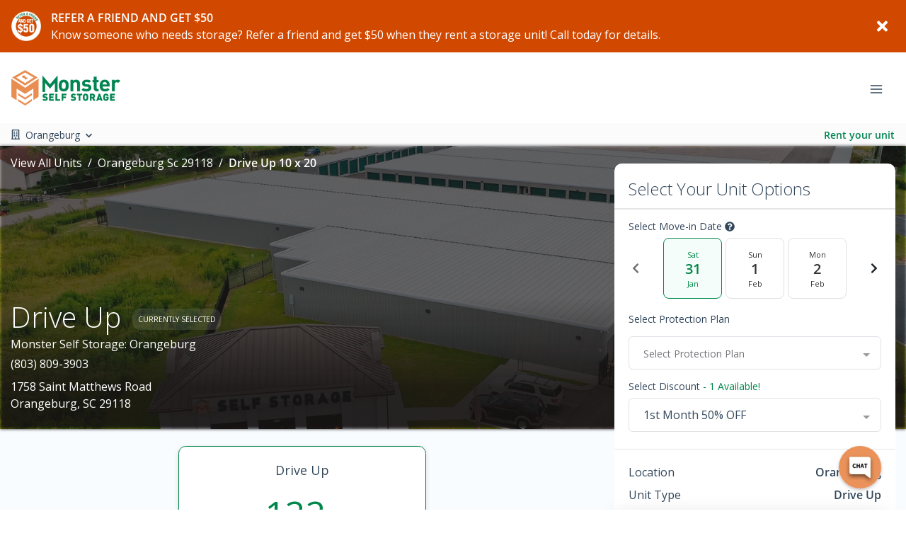

--- FILE ---
content_type: application/javascript; charset=UTF-8
request_url: https://www.monsterselfstorage.com/_nuxt/e1ba882.js
body_size: 33442
content:
/*! For license information please see LICENSES */
(window.webpackJsonp=window.webpackJsonp||[]).push([[118,284,293,326,335,340],{1256:function(t,e,o){"use strict";o.r(e);o(28),o(62),o(30);var n=o(80),r=o(218),l={name:"CardCatfish",components:{LazyHydrate:n.a,PugImg:r.a},props:{image:{type:Object,default:function(){return{alt:"Image",title:"Image",src:"https://www.storagepug.com/hubfs/Client%20Website%20Images/Central%20Park%20Self%20Storage/cars-in-storage-2.jpg"}}},maxWidth:{type:String,default:"500px"},maxHeight:{type:String,default:"400px"},backgroundVariant:{type:String,default:"bg-primary"},backgroundPosition:{type:String,default:"bottom-right"},backgroundOpacity:{type:[String,Number],default:"0.45"},shadow:{type:String,default:""},showBackground:{type:Boolean,default:!0}},computed:{hasBottom:function(){return this.backgroundPosition.includes("bottom")}}},c=(o(1645),o(19)),component=Object(c.a)(l,(function(){var t=this,e=t._self._c;return e("div",{staticClass:"catfish-card",class:[{"mb-4":t.hasBottom},""+t.shadow],style:"max-height: "+t.maxHeight+";height: "+t.maxHeight+"; max-width: "+t.maxWidth+";"},[e("PugImg",{attrs:{classes:"catfish-img w-100 h-100",img:t.image,rounded:"","fluid-grow":"","size-to-show":"medium"}}),t.showBackground?e("div",{staticClass:"catfish-bg d-none d-md-block",class:t.backgroundVariant+" "+t.backgroundPosition,style:"opacity: "+t.backgroundOpacity}):t._e()],1)}),[],!1,null,null,null);e.default=component.exports},1260:function(t,e,o){"use strict";o.r(e);var n=o(81),r=o.n(n),l={name:"ListUnitsToggler",components:{BFormGroup:o(1548).a},props:{value:{type:Boolean,default:!0},toggleButtonVariant:{type:String,default:"outline-primary"}},data:function(){return{listViewOptions:[{text:"Table",value:!1},{html:"List&nbsp;",value:!0}],innerValue:!0}},watch:{innerValue:function(t){this.$emit("input",t),this.$vlf.setItem("unitFilter/unitListView",t)},value:function(t){this.innerValue=t}},mounted:function(){r()(this.value)||(this.innerValue=this.value)}},c=(o(1703),o(19)),component=Object(c.a)(l,(function(){var t=this,e=t._self._c;return e("div",{staticClass:"form-group list-view-toggler",attrs:{"data-test":"ListUnitsToggler"}},[e("b-form-radio-group",{staticClass:"cursor-pointer",class:{"btn-group-pill":t.isPillButton,"btn-group-square":t.isSquaredButton},attrs:{buttons:"","button-variant":t.toggleButtonVariant,name:"radio-btn-outline",options:t.listViewOptions},model:{value:t.innerValue,callback:function(e){t.innerValue=e},expression:"innerValue"}})],1)}),[],!1,null,null,null);e.default=component.exports},1264:function(t,e,o){"use strict";o.r(e);var n=o(11),r=(o(12),o(15),o(14),o(9),o(62),o(24),o(25),o(10),o(22),o(20),o(23),o(49),o(29),o(50),o(45),o(39),o(51),o(52),o(38),o(53),o(48),o(42),o(44),o(8)),l=o.n(r),c=(o(1644),o(18));function d(){d=function(){return e};var t,e={},o=Object.prototype,r=o.hasOwnProperty,l=Object.defineProperty||function(t,e,o){t[e]=o.value},i="function"==typeof Symbol?Symbol:{},a=i.iterator||"@@iterator",c=i.asyncIterator||"@@asyncIterator",u=i.toStringTag||"@@toStringTag";function v(t,e,o){return Object.defineProperty(t,e,{value:o,enumerable:!0,configurable:!0,writable:!0}),t[e]}try{v({},"")}catch(t){v=function(t,e,o){return t[e]=o}}function A(t,e,o,n){var i=e&&e.prototype instanceof w?e:w,a=Object.create(i.prototype),r=new I(n||[]);return l(a,"_invoke",{value:S(t,o,r)}),a}function m(t,e,o){try{return{type:"normal",arg:t.call(e,o)}}catch(t){return{type:"throw",arg:t}}}e.wrap=A;var f="suspendedStart",h="suspendedYield",j="executing",s="completed",y={};function w(){}function x(){}function k(){}var p={};v(p,a,(function(){return this}));var C=Object.getPrototypeOf,B=C&&C(C(Q([])));B&&B!==o&&r.call(B,a)&&(p=B);var g=k.prototype=w.prototype=Object.create(p);function _(t){["next","throw","return"].forEach((function(e){v(t,e,(function(t){return this._invoke(e,t)}))}))}function E(t,e){function o(l,c,i,a){var d=m(t[l],t,c);if("throw"!==d.type){var u=d.arg,v=u.value;return v&&"object"==Object(n.a)(v)&&r.call(v,"__await")?e.resolve(v.__await).then((function(t){o("next",t,i,a)}),(function(t){o("throw",t,i,a)})):e.resolve(v).then((function(t){u.value=t,i(u)}),(function(t){return o("throw",t,i,a)}))}a(d.arg)}var c;l(this,"_invoke",{value:function(t,n){function r(){return new e((function(e,r){o(t,n,e,r)}))}return c=c?c.then(r,r):r()}})}function S(e,o,n){var r=f;return function(i,a){if(r===j)throw Error("Generator is already running");if(r===s){if("throw"===i)throw a;return{value:t,done:!0}}for(n.method=i,n.arg=a;;){var l=n.delegate;if(l){var u=U(l,n);if(u){if(u===y)continue;return u}}if("next"===n.method)n.sent=n._sent=n.arg;else if("throw"===n.method){if(r===f)throw r=s,n.arg;n.dispatchException(n.arg)}else"return"===n.method&&n.abrupt("return",n.arg);r=j;var p=m(e,o,n);if("normal"===p.type){if(r=n.done?s:h,p.arg===y)continue;return{value:p.arg,done:n.done}}"throw"===p.type&&(r=s,n.method="throw",n.arg=p.arg)}}}function U(e,o){var n=o.method,r=e.iterator[n];if(r===t)return o.delegate=null,"throw"===n&&e.iterator.return&&(o.method="return",o.arg=t,U(e,o),"throw"===o.method)||"return"!==n&&(o.method="throw",o.arg=new TypeError("The iterator does not provide a '"+n+"' method")),y;var i=m(r,e.iterator,o.arg);if("throw"===i.type)return o.method="throw",o.arg=i.arg,o.delegate=null,y;var a=i.arg;return a?a.done?(o[e.resultName]=a.value,o.next=e.nextLoc,"return"!==o.method&&(o.method="next",o.arg=t),o.delegate=null,y):a:(o.method="throw",o.arg=new TypeError("iterator result is not an object"),o.delegate=null,y)}function L(t){var e={tryLoc:t[0]};1 in t&&(e.catchLoc=t[1]),2 in t&&(e.finallyLoc=t[2],e.afterLoc=t[3]),this.tryEntries.push(e)}function z(t){var e=t.completion||{};e.type="normal",delete e.arg,t.completion=e}function I(t){this.tryEntries=[{tryLoc:"root"}],t.forEach(L,this),this.reset(!0)}function Q(e){if(e||""===e){var o=e[a];if(o)return o.call(e);if("function"==typeof e.next)return e;if(!isNaN(e.length)){var l=-1,i=function o(){for(;++l<e.length;)if(r.call(e,l))return o.value=e[l],o.done=!1,o;return o.value=t,o.done=!0,o};return i.next=i}}throw new TypeError(Object(n.a)(e)+" is not iterable")}return x.prototype=k,l(g,"constructor",{value:k,configurable:!0}),l(k,"constructor",{value:x,configurable:!0}),x.displayName=v(k,u,"GeneratorFunction"),e.isGeneratorFunction=function(t){var e="function"==typeof t&&t.constructor;return!!e&&(e===x||"GeneratorFunction"===(e.displayName||e.name))},e.mark=function(t){return Object.setPrototypeOf?Object.setPrototypeOf(t,k):(t.__proto__=k,v(t,u,"GeneratorFunction")),t.prototype=Object.create(g),t},e.awrap=function(t){return{__await:t}},_(E.prototype),v(E.prototype,c,(function(){return this})),e.AsyncIterator=E,e.async=function(t,o,n,r,i){void 0===i&&(i=Promise);var a=new E(A(t,o,n,r),i);return e.isGeneratorFunction(o)?a:a.next().then((function(t){return t.done?t.value:a.next()}))},_(g),v(g,u,"Generator"),v(g,a,(function(){return this})),v(g,"toString",(function(){return"[object Generator]"})),e.keys=function(t){var e=Object(t),o=[];for(var n in e)o.push(n);return o.reverse(),function t(){for(;o.length;){var n=o.pop();if(n in e)return t.value=n,t.done=!1,t}return t.done=!0,t}},e.values=Q,I.prototype={constructor:I,reset:function(e){if(this.prev=0,this.next=0,this.sent=this._sent=t,this.done=!1,this.delegate=null,this.method="next",this.arg=t,this.tryEntries.forEach(z),!e)for(var o in this)"t"===o.charAt(0)&&r.call(this,o)&&!isNaN(+o.slice(1))&&(this[o]=t)},stop:function(){this.done=!0;var t=this.tryEntries[0].completion;if("throw"===t.type)throw t.arg;return this.rval},dispatchException:function(e){if(this.done)throw e;var o=this;function n(n,r){return a.type="throw",a.arg=e,o.next=n,r&&(o.method="next",o.arg=t),!!r}for(var l=this.tryEntries.length-1;l>=0;--l){var i=this.tryEntries[l],a=i.completion;if("root"===i.tryLoc)return n("end");if(i.tryLoc<=this.prev){var c=r.call(i,"catchLoc"),u=r.call(i,"finallyLoc");if(c&&u){if(this.prev<i.catchLoc)return n(i.catchLoc,!0);if(this.prev<i.finallyLoc)return n(i.finallyLoc)}else if(c){if(this.prev<i.catchLoc)return n(i.catchLoc,!0)}else{if(!u)throw Error("try statement without catch or finally");if(this.prev<i.finallyLoc)return n(i.finallyLoc)}}}},abrupt:function(t,e){for(var o=this.tryEntries.length-1;o>=0;--o){var n=this.tryEntries[o];if(n.tryLoc<=this.prev&&r.call(n,"finallyLoc")&&this.prev<n.finallyLoc){var i=n;break}}i&&("break"===t||"continue"===t)&&i.tryLoc<=e&&e<=i.finallyLoc&&(i=null);var a=i?i.completion:{};return a.type=t,a.arg=e,i?(this.method="next",this.next=i.finallyLoc,y):this.complete(a)},complete:function(t,e){if("throw"===t.type)throw t.arg;return"break"===t.type||"continue"===t.type?this.next=t.arg:"return"===t.type?(this.rval=this.arg=t.arg,this.method="return",this.next="end"):"normal"===t.type&&e&&(this.next=e),y},finish:function(t){for(var e=this.tryEntries.length-1;e>=0;--e){var o=this.tryEntries[e];if(o.finallyLoc===t)return this.complete(o.completion,o.afterLoc),z(o),y}},catch:function(t){for(var e=this.tryEntries.length-1;e>=0;--e){var o=this.tryEntries[e];if(o.tryLoc===t){var n=o.completion;if("throw"===n.type){var r=n.arg;z(o)}return r}}throw Error("illegal catch attempt")},delegateYield:function(e,o,n){return this.delegate={iterator:Q(e),resultName:o,nextLoc:n},"next"===this.method&&(this.arg=t),y}},e}var v={name:"MapAlbatross",components:{Map:function(){return o.e(57).then(o.bind(null,1512))}},props:{zoom:{type:Number,default:16},openMapMarker:{type:Boolean,default:!0},mapWidth:{type:String,default:"100%"},mapHeight:{type:String,default:"100%"},mapType:{type:String,default:"roadmap"},mapOptions:{type:[Object,String],default:function(){return{mapTypeControl:!1,controlSize:32}}},useActiveLocation:{type:Boolean,default:!0},useFitBounds:{type:Boolean,default:!1},activeLocation:{type:Object,default:null}},computed:Object.assign({},Object(c.c)({hasGoogleMapsLoaded:"clientWebsite/getHasGoogleMapsLoaded"})),data:function(){return{geoLocations:[],geocoder:null}},mounted:function(){var t=this;this.$nextTick(l()(d().mark((function e(){return d().wrap((function(e){for(;;)switch(e.prev=e.next){case 0:if(t.hasGoogleMapsLoaded){e.next=6;break}return e.next=3,o.e(234).then(o.t.bind(null,528,7));case 3:e.sent.loadGmapApi({key:"AIzaSyAmO8kk4sCe4wE_XuODtj9yfS3Z1J1dzwo",libraries:"places"}),t.setGoogleMapsHasLoaded(!0);case 6:case"end":return e.stop()}}),e)}))))},methods:Object.assign({},Object(c.b)({setGoogleMapsHasLoaded:"clientWebsite/setGoogleMapsHasLoaded"}))},A=o(19),component=Object(A.a)(v,(function(){var t=this,e=t._self._c;return e("div",{staticClass:"h-100",attrs:{"data-test":"MapAlbatross"}},[e("Map",{ref:"gmap",staticStyle:{width:"100%",height:"100%"},attrs:{zoom:t.zoom,useFitBounds:t.useFitBounds,useActiveLocation:t.useActiveLocation,activeLocation:t.activeLocation,openMapMarker:t.openMapMarker}})],1)}),[],!1,null,"b03db6f2",null);e.default=component.exports},1265:function(t,e,o){"use strict";o.r(e);o(9);var n=o(1572),r=o(1763),l={name:"CardDragon",extends:n.a,components:{SharedUnitImageLarge:r.a},data:function(){return{unitIndex:0,previousTimeout:null}},computed:{selectedUnit:function(){return this.units[this.unitIndex]}},mounted:function(){var t=this;this.$nextTick((function(){t.selectedUnit&&(t.unitsLocation=t.getLocationById(t.selectedUnit.location_id))}))},methods:{prevUnit:function(){var t=this.unitIndex-1;t<0&&this.units.length>1?this.unitIndex=this.units.length-1:t<0||(this.unitIndex=t)},nextUnit:function(){var t=this.unitIndex+1,e=this.units.length-1;t>e&&this.units.length>1?this.unitIndex=0:t>e||(this.unitIndex=t)}}},c=(o(1734),o(19)),component=Object(c.a)(l,(function(){var t=this,e=t._self._c;return e("b-link",{staticClass:"text-reset text-decoration-none w-100 h-100",class:{"is-sold-out-unit":t.isSoldOut},attrs:{href:"/locations/"+(t.unitsLocation&&t.unitsLocation.url_slug?t.unitsLocation.url_slug:"NONE")+"/view-unit/"+t.units[t.unitIndex].width+"/"+t.units[t.unitIndex].length+"/"+t.units[t.unitIndex].type.sitelink_id+"?unit="+t.units[t.unitIndex].sitelink_id+"&top=true"},on:{click:function(e){return e.preventDefault(),t.viewUnit("/locations/"+(t.unitsLocation&&t.unitsLocation.url_slug?t.unitsLocation.url_slug:"NONE")+"/view-unit/"+t.units[t.unitIndex].width+"/"+t.units[t.unitIndex].length+"/"+t.units[t.unitIndex].type.sitelink_id+"?unit="+t.units[t.unitIndex].sitelink_id+"&top=true")}}},[t.selectedUnit?e("b-card",{staticClass:"dragon-card unit-card position-relative card-shadow border-0 w-100 h-100",attrs:{"no-body":""}},[e("div",{staticClass:"img-wrapper position-relative"},[e("div",{staticClass:"unit-image-wrap d-flex align-items-center justify-content-center rounded-top"},[t.selectedUnit&&t.selectedUnit.type&&t.selectedUnit.type.name?e("SharedUnitImageLarge",{attrs:{selectedUnit:t.selectedUnit,width:t.selectedUnit.width,length:t.selectedUnit.length,unitTypeName:t.selectedUnit.type.name}}):t._e(),t.selectedUnit.vacant_count<3&&t.selectedUnit.vacant_count>1?e("b-badge",{staticClass:"card-urgency-badge badge-top-right font-weight-600",attrs:{variant:"danger"}},[e("span",[t._v(t._s(t.selectedUnit.vacant_count)+" Units Left")])]):t._e(),t.selectedUnit.vacant_count<3&&1==t.selectedUnit.vacant_count&&!t.isSoldOut?e("b-badge",{staticClass:"card-urgency-badge badge-top-right font-weight-600",attrs:{variant:"danger"}},[e("span",[t._v("Last Unit")])]):t._e(),t.isSoldOut?e("b-badge",{staticClass:"card-urgency-badge card-urgency-badge--contact badge-top-right font-weight-600"},[e("span",[t._v("Contact us")])]):t._e(),t.selectedUnit&&t.selectedUnit.value_pricing&&t.selectedUnit.value_pricing.label?e("b-badge",{staticClass:"card-urgency-badge badge-top-left badge-location text-reset text-capitalize font-weight-600",attrs:{variant:"white"}},[e("span",{class:{"success-value-price":t.selectedUnit&&t.selectedUnit.value_pricing&&"Best Value"==t.selectedUnit.value_pricing.label}},[t._v(t._s(t.selectedUnit.value_pricing.label))])]):t.unitsLocation&&t.unitsLocation.address?e("b-badge",{staticClass:"card-urgency-badge badge-top-left badge-location text-reset text-capitalize font-weight-600",attrs:{variant:"white"}},[e("client-only",[e("font-awesome-icon",{attrs:{icon:"map-marker-alt"}})],1),e("span",{staticClass:"ml-1"},[t._v(t._s(t.unitsLocation.address.city)+", "+t._s(t.unitsLocation.address.state_province))])],1):t._e()],1)]),e("div",{staticClass:"card-content-wrapper h-100 rounded-bottom"},[e("b-list-group",{staticClass:"h-100 rounded-bottom",attrs:{flush:""}},[e("b-list-group-item",{staticClass:"flex-grow-1"},[e("div",{staticClass:"row no-gutters mb-auto border-0"},[e("div",{staticClass:"col-6 d-flex flex-column"},[e("span",{staticClass:"dimensions font-weight-bold"},[t._v(t._s(t.selectedUnit.width)+"' x "+t._s(t.selectedUnit.length)+"'")]),t.unitsLocation&&t.unitsLocation.address&&t.selectedUnit&&t.selectedUnit.value_pricing&&t.selectedUnit.value_pricing.label?e("span",{staticClass:"location-facility font-weight-thin",attrs:{id:t.uid+"location-name"}},[t._v(t._s(t.unitsLocation.address.city)+", "+t._s(t.unitsLocation.address.state_province))]):t.unitsLocation?e("span",{staticClass:"location-facility font-weight-thin",attrs:{id:t.uid+"location-name"}},[t._v(t._s(t.unitsLocation.name))]):t._e(),e("div",{staticClass:"unit-address"},[t.unitsLocation&&t.unitsLocation.address?e("div",{staticClass:"d-flex flex-column"},[e("span",[t._v(t._s(t.unitsLocation.address.street_1))]),t.unitsLocation.address.street_2?e("span",[t._v(t._s(t.unitsLocation.address.street_2)+",")]):t._e()]):t._e()])]),e("div",{staticClass:"col-6 d-flex flex-column text-right align-items-end unit-price-info-wrapper"},[t.selectedUnit.type.total_discounts>0?e("div",{staticClass:"unit-recurring text-success text-discount",attrs:{id:t.tooltipId,role:"tooltip"},on:{mouseenter:function(e){return t.toggleAvailableDiscounts(t.selectedUnit.type.total_discounts>1)},mouseleave:function(e){return t.toggleAvailableDiscounts(!1)}}},[1===t.selectedUnit.type.total_discounts?e("span",[t._v("  "+t._s(t.selectedUnit.type.discounts[0].name))]):t.selectedUnit.type.total_discounts>1?e("span",[t._v("  "+t._s(t.selectedUnit.type.total_discounts)+" Discounts Available")]):t._e()]):t.getSetting("fake_discount_name")&&t.getSetting("fake_discount_percentage")?e("div",{staticClass:"unit-recurring text-success text-discount"},[e("span",[t._v(t._s(t.getSetting("fake_discount_name")))])]):t.getSetting("use_web_rates")&&!t.getSetting("fake_discount_percentage")?e("div",{staticClass:"unit-recurring text-success text-discount text-uppercase"},[e("span",[t._v("Web rate")])]):e("span",{staticClass:"unit-recurring"},[t._v("monthly")]),e("span",{staticClass:"unit-price"},[e("base-price-text",{key:t.selectedUnit.id,attrs:{unit:t.selectedUnit,recurring:"",discount:t.getSetting("use_web_rates")||1!==t.selectedUnit.type.total_discounts?null:t.selectedUnit.type.discounts[0]}})],1)])])]),e("b-list-group-item",{staticClass:"position-relative text-center border-top features px-0 rounded-bottom"},[e("div",{staticClass:"d-flex align-items-center justify-content-between"},[e("b-button",{staticClass:"rounded-circle",class:{invisible:t.units.length<=1},attrs:{id:(t.units[t.unitIndex-1]?t.units[t.unitIndex-1].id:"")+"--prev-btn",variant:"white","aria-label":"Previous unit"},on:{click:function(e){return e.stopPropagation(),e.preventDefault(),t.prevUnit.apply(null,arguments)}}},[e("client-only",[e("font-awesome-icon",{attrs:{icon:"chevron-left"}})],1)],1),t.selectedUnit&&t.selectedUnit.type&&t.selectedUnit.type.name?e("div",{staticClass:"unit-type-name text-uppercase font-weight-bold",domProps:{innerHTML:t._s(t.selectedUnit.type.name)}},[t._v(t._s(t.selectedUnit.type.name))]):t._e(),e("b-button",{staticClass:"rounded-circle",class:{invisible:t.units.length<=1},attrs:{id:(t.units[t.unitIndex+1]?t.units[t.unitIndex+1].id:"")+"--next-btn",variant:"white","aria-label":"Next unit"},on:{click:function(e){return e.stopPropagation(),e.preventDefault(),t.nextUnit.apply(null,arguments)}}},[e("client-only",[e("font-awesome-icon",{attrs:{icon:"chevron-right"}})],1)],1)],1)])],1)],1)]):t._e()],1)}),[],!1,null,null,null);e.default=component.exports},1266:function(t,e,o){"use strict";o.r(e);o(9),o(12),o(15),o(29),o(55),o(14),o(10),o(31),o(68),o(22),o(23),o(105),o(39),o(114);var n=o(66),r=o.n(n),l=o(1572),c=o(1606);function d(t,e){var o="undefined"!=typeof Symbol&&t[Symbol.iterator]||t["@@iterator"];if(o)return(o=o.call(t)).next.bind(o);if(Array.isArray(t)||(o=function(t,a){if(t){if("string"==typeof t)return v(t,a);var e={}.toString.call(t).slice(8,-1);return"Object"===e&&t.constructor&&(e=t.constructor.name),"Map"===e||"Set"===e?Array.from(t):"Arguments"===e||/^(?:Ui|I)nt(?:8|16|32)(?:Clamped)?Array$/.test(e)?v(t,a):void 0}}(t))||e&&t&&"number"==typeof t.length){o&&(t=o);var n=0;return function(){return n>=t.length?{done:!0}:{done:!1,value:t[n++]}}}throw new TypeError("Invalid attempt to iterate non-iterable instance.\nIn order to be iterable, non-array objects must have a [Symbol.iterator]() method.")}function v(t,a){(null==a||a>t.length)&&(a=t.length);for(var e=0,o=Array(a);e<a;e++)o[e]=t[e];return o}var A={name:"CardDodo",extends:l.a,components:{SharedUnitImage:c.a},data:function(){return{unitIndex:0}},computed:{selectedUnit:function(){return this.units[this.unitIndex]},viewUnitLink:function(){return this.unitsLocation&&this.unitsLocation.url_slug&&!this.isSoldOut?"/locations/"+this.unitsLocation.url_slug+"/view-unit/"+this.units[this.unitIndex].width+"/"+this.units[this.unitIndex].length+"/"+this.units[this.unitIndex].type.sitelink_id+"?unit="+this.units[this.unitIndex].sitelink_id+"&top=true":null},lowestUnitCount:function(){var t=0;if(this.units&&this.units.length>1)for(var e,o=d(this.units);!(e=o()).done;){var n=e.value;n.vacant_count>0&&n.vacant_count<t&&(t=n.vacant_count)}return t}},mounted:function(){var t=this;this.$nextTick((function(){t.selectedUnit&&(t.unitsLocation=t.getLocationById(t.selectedUnit.location_id))}))},methods:{getLocationById:function(t){return r()(this.locations,(function(e){return e.id===t}))},prevUnit:function(){var t=this.unitIndex-1;t<0&&this.units.length>1?this.unitIndex=this.units.length-1:t<0||(this.unitIndex=t)},nextUnit:function(){var t=this.unitIndex+1,e=this.units.length-1;t>e&&this.units.length>1?this.unitIndex=0:t>e||(this.unitIndex=t)}}},m=(o(1737),o(19)),component=Object(m.a)(A,(function(){var t=this,e=t._self._c;return e("b-link",{staticClass:"text-decoration-none text-reset",class:{"is-sold-out-unit":t.isSoldOut},attrs:{href:t.viewUnitLink,"data-test":"CardDodo"},on:{click:function(e){return e.preventDefault(),t.viewUnit("/locations/"+t.unitsLocation.url_slug+"/view-unit/"+t.units[t.unitIndex].width+"/"+t.units[t.unitIndex].length+"/"+t.units[t.unitIndex].type.sitelink_id+"?unit="+t.units[t.unitIndex].sitelink_id+"&top=true")}}},[t.selectedUnit?e("b-card",{staticClass:"dodo-card unit-card btn-shadow mb-0 cursor-pointer border-0",attrs:{"no-body":""}},[e("div",{staticClass:"row no-gutters unit-details"},[e("div",{staticClass:"img-wrapper d-flex align-items-center justify-content-center"},[t.selectedUnit&&t.selectedUnit.type&&t.selectedUnit.type.name?e("SharedUnitImage",{attrs:{selectedUnit:t.selectedUnit,hidePopover:!0,width:t.selectedUnit.width,length:t.selectedUnit.length,unitTypeName:t.selectedUnit.type.name}}):t._e()],1),t.selectedUnit.vacant_count<3&&t.selectedUnit.vacant_count>1?e("b-badge",{staticClass:"card-urgency-badge p-1",attrs:{variant:"danger"}},[e("span",[t._v(t._s(t.selectedUnit.vacant_count)+" Units Left")])]):t._e(),t.selectedUnit.vacant_count<3&&1==t.selectedUnit.vacant_count&&!t.isSoldOut?e("b-badge",{staticClass:"card-urgency-badge p-1",attrs:{variant:"danger"}},[e("span",[t._v("Last Unit")])]):t._e(),t.selectedUnit.vacant_count<3&&t.isSoldOut?e("b-badge",{staticClass:"card-urgency-badge card-urgency-badge--contact p-1"},[e("span",[t._v("Contact us")])]):t._e(),e("div",{staticClass:"col card-content-wrapper"},[e("div",{staticClass:"row no-gutters align-items-center h-100"},[e("div",{staticClass:"dodo-location col-6"},[e("div",{staticClass:"dimensions font-weight-bold mb-1"},[t._v(t._s(t.selectedUnit.width)+"' x "+t._s(t.selectedUnit.length)+"'")]),e("div",{staticClass:"unit-type-name",on:{mouseenter:function(e){return t.toggleAvailableUnitTypes(!0,t.selectedUnit.id)},mouseleave:function(e){return t.toggleAvailableUnitTypes(!1,t.selectedUnit.id)}}},[t._v(t._s(t.selectedUnit.type.name)),t.units.length>1?e("span",{staticClass:"ml-1 text-primary font-weight-bold"},[t._v("(+"+t._s(t.units.length-1)+")")]):t._e()]),t.locationsByDistance.length>1&&t.unitsLocation?e("div",{staticClass:"location-facility mb-1 text-truncate"},[e("client-only",[e("font-awesome-icon",{staticClass:"mr-1",attrs:{icon:"map-marker-alt"}})],1),t._v(t._s(t._f("truncate")(t.unitsLocation.name,30)))],1):t._e()]),e("div",{staticClass:"dodo-price col-6 unit-price-info-wrapper"},[e("div",{staticClass:"price-recurring mb-1"},[t.selectedUnit.type.total_discounts>0?e("div",{staticClass:"unit-recurring text-success text-discount text-uppercase",attrs:{id:t.tooltipId,role:"tooltip"},on:{mouseenter:function(e){return t.toggleAvailableDiscounts(t.selectedUnit.type.total_discounts>1)},mouseleave:function(e){return t.toggleAvailableDiscounts(!1)}}},[1===t.selectedUnit.type.total_discounts?e("span",[t._v("  "+t._s(t.selectedUnit.type.discounts[0].name))]):t.selectedUnit.type.total_discounts>1?e("span",[t._v("  "+t._s(t.selectedUnit.type.total_discounts)+" Discounts Available")]):t._e()]):t.getSetting("fake_discount_name")&&t.getSetting("fake_discount_percentage")?e("div",{staticClass:"unit-recurring text-success text-discount"},[e("span",[t._v(t._s(t.getSetting("fake_discount_name")))])]):t.getSetting("use_web_rates")&&!t.getSetting("fake_discount_percentage")?e("div",{staticClass:"unit-recurring text-success text-discount text-uppercase"},[e("span",[t._v("Web rate")])]):e("div",{staticClass:"text-muted unit-recurring text-uppercase"},[t._v("monthly")])]),e("div",{staticClass:"unit-price"},[e("base-price-text",{attrs:{unit:t.selectedUnit,recurring:"",discount:!t.getSetting("use_web_rates")&&t.selectedUnit&&1===t.selectedUnit.type.total_discounts?t.selectedUnit.type.discounts[0]:null}}),t.units.length>1?e("div",{staticClass:"unit-recurring text-uppercase"},[t._v("starting at")]):t._e()],1)])])])],1)]):t._e()],1)}),[],!1,null,null,null);e.default=component.exports},1267:function(t,e,o){"use strict";o.r(e);o(14),o(9),o(12),o(15),o(29),o(55),o(10),o(31),o(68),o(22),o(23),o(105),o(39),o(114);var n=o(1572),r=o(1606);function l(t,e){var o="undefined"!=typeof Symbol&&t[Symbol.iterator]||t["@@iterator"];if(o)return(o=o.call(t)).next.bind(o);if(Array.isArray(t)||(o=function(t,a){if(t){if("string"==typeof t)return c(t,a);var e={}.toString.call(t).slice(8,-1);return"Object"===e&&t.constructor&&(e=t.constructor.name),"Map"===e||"Set"===e?Array.from(t):"Arguments"===e||/^(?:Ui|I)nt(?:8|16|32)(?:Clamped)?Array$/.test(e)?c(t,a):void 0}}(t))||e&&t&&"number"==typeof t.length){o&&(t=o);var n=0;return function(){return n>=t.length?{done:!0}:{done:!1,value:t[n++]}}}throw new TypeError("Invalid attempt to iterate non-iterable instance.\nIn order to be iterable, non-array objects must have a [Symbol.iterator]() method.")}function c(t,a){(null==a||a>t.length)&&(a=t.length);for(var e=0,o=Array(a);e<a;e++)o[e]=t[e];return o}var d={name:"Carddingo",extends:n.a,components:{SharedUnitImage:r.a},props:{hasSideFilter:{type:Boolean,default:!1}},data:function(){return{selectedUnit:null,previousTimeout:null,features:{},featuresArray:[],featureLabels:{cc:"Climate Controlled",exterior:"Exterior Entry",floor:"Ground Floor",inside:"Inside",interior:"Interior Entry",elevator:"Elevator Entry",power:"Power Outlet",rollup:"Rollup Door",swing:"Swing Door",ada:"Disability Access",unitAlarms:"Unit Alarm"}}},computed:{lowestUnitCount:function(){var t=0;if(this.units&&this.units.length>1)for(var e,o=l(this.units);!(e=o()).done;){var n=e.value;n.vacant_count>0&&n.vacant_count<t&&(t=n.vacant_count)}return t}},mounted:function(){var t=this;this.$nextTick((function(){t.selectedUnit=t.units[0],t.selectedUnit&&(t.unitsLocation=t.getLocationById(t.selectedUnit.location_id))}))},methods:{handleRadioClick:function(t){this.selectedUnit=t},setFeatures:function(t){t.is_inside&&this.addFeature("inside"),t.is_climate&&this.addFeature("cc"),t.is_ada&&this.addFeature("ada"),t.has_power&&this.addFeature("power"),t.has_unit_alarms&&this.addFeature("unitAlarms"),1===t.floor&&this.addFeature("floor"),"Rollup"===t.door_type?this.addFeature("rollup"):"Swing"===t.door_type&&this.addFeature("swing"),"Exterior"===t.entry_type?this.addFeature("exterior"):"Interior Hallway"===t.entry_type?this.addFeature("interior"):"Elevator"===t.entry_type&&this.addFeature("elevator")},addFeature:function(t){this.featuresArray.has(t)||this.featuresArray.add(t)}}},v=(o(1740),o(19)),component=Object(v.a)(d,(function(){var t=this,e=t._self._c;return e("b-link",{staticClass:"text-reset text-decoration-none",class:{"is-sold-out-unit":t.isSoldOut},attrs:{href:t.selectedUnit?"/locations/"+(t.unitsLocation&&t.unitsLocation.url_slug?t.unitsLocation.url_slug:"NONE")+"/view-unit/"+t.selectedUnit.width+"/"+t.selectedUnit.length+"/"+t.selectedUnit.type.sitelink_id+"?unit="+t.selectedUnit.sitelink_id+"&top=true":null},on:{click:function(e){return e.preventDefault(),t.viewUnit("/locations/"+(t.unitsLocation&&t.unitsLocation.url_slug?t.unitsLocation.url_slug:"NONE")+"/view-unit/"+t.selectedUnit.width+"/"+t.selectedUnit.length+"/"+t.selectedUnit.type.sitelink_id+"?unit="+t.selectedUnit.sitelink_id+"&top=true")}}},[t.selectedUnit?e("b-card",{staticClass:"dingo-card unit-card card-shadow border-0",attrs:{"no-body":""}},[e("div",{staticClass:"dingo-content-container row no-gutters"},[1!==t.units.length||t.isSoldOut?t.units.length>1&&!t.isSoldOut?[t.lowestUnitCount<3&&t.lowestUnitCount>1?e("b-badge",{staticClass:"card-urgency-badge",attrs:{variant:"danger"}},[e("span",[t._v(t._s(t.lowestUnitCount)+" Units Left")])]):t._e(),t.lowestUnitCount<3&&1==t.lowestUnitCount&&!t.isSoldOut?e("b-badge",{staticClass:"card-urgency-badge",attrs:{variant:"danger"}},[e("span",[t._v("Last Unit")])]):t._e()]:t.isSoldOut?e("b-badge",{staticClass:"card-urgency-badge card-urgency-badge--contact p-1"},[e("span",[t._v("Contact us")])]):t._e():[t.selectedUnit.vacant_count<3&&t.selectedUnit.vacant_count>1?e("b-badge",{staticClass:"card-urgency-badge",attrs:{variant:"danger"}},[e("span",[t._v(t._s(t.selectedUnit.vacant_count)+" Units Left")])]):t._e(),t.selectedUnit.vacant_count<3&&1==t.selectedUnit.vacant_count&&!t.isSoldOut?e("b-badge",{staticClass:"card-urgency-badge",attrs:{variant:"danger"}},[e("span",[t._v("Last Unit")])]):t._e()],e("div",{staticClass:"col"},[e("div",{staticClass:"row h-100 align-items-center"},[e("div",{staticClass:"unit-info-container border-md-right position-relative h-100 d-flex align-items-center"},[e("div",{staticClass:"d-flex align-items-center justify-content-center justify-content-sm-start",staticStyle:{"margin-right":"15px"}},[t.selectedUnit&&t.selectedUnit.type&&t.selectedUnit.type.name?e("SharedUnitImage",{attrs:{selectedUnit:t.selectedUnit,width:t.selectedUnit.width,length:t.selectedUnit.length,unitTypeName:t.selectedUnit.type.name}}):t._e()],1),e("div",{staticClass:"d-flex flex-column",staticStyle:{"margin-right":"15px"}},[e("div",{staticClass:"dimensions font-weight-bold"},[t._v(t._s(t.selectedUnit.width)+"' x "+t._s(t.selectedUnit.length)+"'")]),e("div",{staticClass:"unit-type-name d-flex",attrs:{id:t.tooltipUnitTypeId,role:"tooltip"},on:{mouseenter:function(e){return t.toggleAvailableUnitTypes(!0,t.selectedUnit.id)},mouseleave:function(e){return t.toggleAvailableUnitTypes(!1,t.selectedUnit.id)}}},[e("div",{domProps:{innerHTML:t._s(t.selectedUnit.type.name)}}),t.units.length>1?e("span",{staticClass:"ml-1 text-primary font-weight-bold"},[t._v("(+"+t._s(t.units.length-1)+")")]):t._e()]),t.unitsLocation&&t.unitsLocation.address?e("div",{staticClass:"unit-address d-flex"},[e("client-only",[e("font-awesome-icon",{staticClass:"address-icon",attrs:{icon:"map-marker-alt"}})],1),e("div",{staticClass:"ml-2"},[e("span",[t._v(t._s(t.unitsLocation.address.street_1)+" "+t._s(t.unitsLocation.address.street_2?t.unitsLocation.address.street_2:""))]),e("br"),e("span",[t._v(t._s(t.unitsLocation.address.city)+", "+t._s(t.unitsLocation.address.state_province)+" "+t._s(t.unitsLocation.address.postal))])])],1):t._e()])]),e("div",{staticClass:"col mt-3 mt-sm-0"},[t.units.length>1?[e("div",{staticClass:"amenity-icons-wrapper d-flex flex-wrap list-amenities"},[e("div",{staticClass:"w-50"},[e("client-only",[e("span",{staticClass:"d-flex",attrs:{id:"credit-card-"+t.uid+"-0"}},[e("font-awesome-icon",{staticClass:"amenity-icon ml-0",attrs:{icon:"credit-card",size:"xs"}}),e("span",[t._v("Online Payments")])],1)]),t._l(t.featuresArray.slice(0,2),(function(o,n){return[n<2?[e("span",{staticClass:"d-flex",attrs:{id:o.icon+"-"+t.uid}},[e("client-only",[o.icon?e("font-awesome-icon",{staticClass:"amenity-icon ml-0",attrs:{icon:o.icon,size:"xs"}}):t._e()],1),e("span",[t._v(t._s(o.label))])],1)]:t._e()]}))],2),5===t.featuresArray.length?e("div",{staticClass:"w-50"},[t._l(t.featuresArray.slice(2),(function(o,n){return[e("span",{staticClass:"d-flex",attrs:{id:o.icon+"-"+t.uid}},[e("client-only",[o.icon?e("font-awesome-icon",{staticClass:"amenity-icon ml-0",attrs:{icon:o.icon,size:"xs"}}):t._e()],1),e("span",[t._v(t._s(o.label))])],1)]}))],2):t.featuresArray.length>2?e("div",{staticClass:"w-50"},[t._l(t.featuresArray.slice(2,4),(function(o,n){return[n<4?[e("span",{staticClass:"d-flex",attrs:{id:o.icon+"-"+t.uid}},[e("client-only",[o.icon?e("font-awesome-icon",{staticClass:"amenity-icon ml-0",attrs:{icon:o.icon,size:"xs"}}):t._e()],1),e("span",[t._v(t._s(o.label))])],1)]:t._e()]})),t.featuresArray.length>4?[e("span",{staticClass:"d-flex"},[t._v("+"+t._s(t.featuresArray.length-4)+" More "+t._s(t.featuresArray.length-4<2?"Amenity":"Amenities"))])]:t._e()],2):t._e()])]:[e("div",{staticClass:"amenity-icons-wrapper d-flex flex-wrap list-amenities"},[e("div",{staticClass:"w-50"},[e("client-only",[e("span",{staticClass:"d-flex",attrs:{id:"credit-card-"+t.uid+"-0"}},[e("font-awesome-icon",{staticClass:"amenity-icon ml-0",attrs:{icon:"credit-card",size:"xs"}}),e("span",[t._v("Online Payments")])],1)]),t._l(t.getUnitFeaturesList(0).slice(0,2),(function(o,n){return[n<2?[e("span",{staticClass:"d-flex",attrs:{id:o.icon+"-"+t.uid}},[e("client-only",[o.icon?e("font-awesome-icon",{staticClass:"amenity-icon ml-0",attrs:{icon:o.icon,size:"xs"}}):t._e()],1),e("span",[t._v(t._s(o.label))])],1)]:t._e()]}))],2),5===t.getUnitFeaturesList(0).length?e("div",{staticClass:"w-50"},[t._l(t.getUnitFeaturesList(0).slice(2),(function(o,n){return[e("span",{staticClass:"d-flex",attrs:{id:o.icon+"-"+t.uid}},[e("client-only",[o.icon?e("font-awesome-icon",{staticClass:"amenity-icon ml-0",attrs:{icon:o.icon,size:"xs"}}):t._e()],1),e("span",[t._v(t._s(o.label))])],1)]}))],2):t.getUnitFeaturesList(0).length>2?e("div",{staticClass:"w-50"},[t._l(t.getUnitFeaturesList(0).slice(2,4),(function(o,n){return[n<4?[e("span",{staticClass:"d-flex",attrs:{id:o.icon+"-"+t.uid}},[e("client-only",[o.icon?e("font-awesome-icon",{staticClass:"amenity-icon ml-0",attrs:{icon:o.icon,size:"xs"}}):t._e()],1),e("span",[t._v(t._s(o.label))])],1)]:t._e()]})),t.getUnitFeaturesList(0).length>4?[e("span",{staticClass:"d-flex"},[t._v("+"+t._s(t.getUnitFeaturesList(0).length-4)+" More "+t._s(t.getUnitFeaturesList(0).length-4<2?"Amenity":"Amenities"))])]:t._e()],2):t._e()])]],2)])]),t.selectedUnit&&t.selectedUnit.value_pricing&&t.selectedUnit.value_pricing.label?e("div",{staticClass:"d-flex flex-column justify-content-center ml-auto text-right"},[e("b-badge",{staticClass:"p-1 text-capitalize card-value-pricing",attrs:{variant:"primary"}},[t.units.length>1?e("span",[t._v(t._s(t.units[0].value_pricing.label))]):e("span",[t._v(t._s(t.selectedUnit.value_pricing.label))])])],1):t._e(),e("div",{staticClass:"d-flex flex-column justify-content-center ml-auto text-right unit-price-info-wrapper"},[e("div",{staticClass:"unit-price"},[t.selectedUnit.type.total_discounts>0?e("div",{staticClass:"unit-recurring text-success text-discount",attrs:{id:t.tooltipId,role:"tooltip"},on:{mouseenter:function(e){return t.toggleAvailableDiscounts(t.selectedUnit.type.total_discounts>1)},mouseleave:function(e){return t.toggleAvailableDiscounts(!1)}}},[1===t.selectedUnit.type.total_discounts?e("span",[t._v("  "+t._s(t.selectedUnit.type.discounts[0].name))]):t.selectedUnit.type.total_discounts>1?e("span",[t._v("  "+t._s(t.selectedUnit.type.total_discounts)+" Discounts Available")]):t._e()]):t.getSetting("fake_discount_name")&&t.getSetting("fake_discount_percentage")?e("div",{staticClass:"unit-recurring text-success text-discount"},[e("span",[t._v(t._s(t.getSetting("fake_discount_name")))])]):t.getSetting("use_web_rates")&&!t.getSetting("fake_discount_percentage")?e("div",{staticClass:"unit-recurring text-success text-discount text-uppercase"},[e("span",[t._v("Web rate")])]):e("div",{staticClass:"unit-recurring"},[t._v("monthly")]),e("base-price-text",{key:t.selectedUnit.id,attrs:{unit:t.selectedUnit,recurring:"",discount:!t.getSetting("use_web_rates")&&t.selectedUnit&&1===t.selectedUnit.type.total_discounts?t.selectedUnit.type.discounts[0]:null}}),t.units.length>1?e("div",{staticClass:"unit-recurring small"},[t._v("starting at")]):t._e()],1)])],2)]):t._e()],1)}),[],!1,null,null,null);e.default=component.exports},1278:function(t,e,o){"use strict";o.r(e);o(28),o(30);var n=o(1582),r=o(80),l=o(1555),c={name:"SectionChecklistPollock",components:{CardCatfish:n.a,VLazy:l.b,LazyHydrate:r.a},props:{title:{type:String,default:"Section Pollock Title"},subtitle:{type:String,default:"Pollock subtitle"},checklist:{type:[Array,Object],default:function(){return[{text:"One"},{text:"Two"},{text:"Three"},{text:"Four"},{text:"Five"}]}},iconColor:{type:String,default:"text-primary"},buttonText:{type:String,default:null},href:{type:String,default:null},route:{type:String,default:null},buttonVariant:{type:String,default:"outline-primary"},image:{type:Object,default:function(){return null}}},data:function(){return{isLighthouse:!0}},mounted:function(){var t=this;this.$nextTick((function(){t.isLighthouse=navigator&&navigator.userAgent&&(navigator.userAgent.includes("Page Speed")||navigator.userAgent.includes("Chrome-Lighthouse"))}))}},d=(o(1718),o(19)),component=Object(d.a)(c,(function(){var t=this,e=t._self._c;return e("div",{staticClass:"section-checklist-pollock py-4"},[e("div",{staticClass:"row"},[e("div",{staticClass:"col-12 mx-auto"},[e("div",{staticClass:"row align-items-top"},[t.image&&t.image.src?e("div",{staticClass:"col-12 col-md-6 py-sm-3 mb-3 mb-lg-0",attrs:{"data-aos":"fade-right","data-aos-delay":"100","data-aos-once":"true","data-aos-offset":"0"}},[e("v-lazy",[e("CardCatfish",{staticClass:"pollock-catfish",attrs:{image:t.image,"max-width":"525px","max-height":"auto","show-background":!1}})],1)],1):t._e(),e("div",{staticClass:"col-12 col-md-6 pollock-content",attrs:{"data-aos":"fade-left","data-aos-delay":"100","data-aos-once":"true","data-aos-offset":"0"}},[e("div",{staticClass:"row no-gutters h-100 align-items-center"},[e("div",{staticClass:"col-12 py-sm-3 mx-auto"},[t.title||t.subtitle?e("div",{staticClass:"mb-3 mb-md-4"},[t.title?e("h2",{staticClass:"pollock-title section-component-title"},[t._v(t._s(t.title))]):t._e(),t.subtitle?e("h3",{staticClass:"pollock-subtitle section-component-subtitle"},[t._v(t._s(t.subtitle))]):t._e()]):t._e(),t.checklist&&t.checklist.length>0?e("ul",{staticClass:"list-unstyled mb-0"},t._l(t.checklist,(function(o,n){return o&&o.text?e("li",{key:n,staticClass:"pollock-list-item d-flex"},[e("div",{class:""+t.iconColor,attrs:{"aria-hidden":"true"}},[e("client-only",[e("font-awesome-icon",{attrs:{size:"lg",icon:"check"}})],1)],1),e("div",{staticClass:"ml-3",domProps:{innerHTML:t._s(o.text)}})]):t._e()})),0):t._e(),t.buttonText?e("div",{staticClass:"pollock-button mt-3"},[e("b-button",{class:{"px-0":"link"===t.buttonVariant},attrs:{variant:t.buttonVariant,href:t.href,to:t.route,target:t.href?"_blank":"_self",squared:t.isSquaredButton,pill:t.isPillButton}},[t._v(t._s(t.buttonText))])],1):t._e()])])])])])])])}),[],!1,null,null,null);e.default=component.exports},1280:function(t,e,o){"use strict";o.r(e);o(62);var n=o(80),r=o(495),l=o(488),c=o(218),d=o(1549),v={name:"CardEarwig",components:{BaseStarRating:l.a,PugImg:c.a,LazyHydrate:n.a},directives:{"b-tooltip":d.a},filters:{NumberFilter:r.a},props:{imageWidth:{type:String,default:"125px"},title:{type:String,required:!0},street:{type:String,required:!0},postal:{type:String,default:""},city:{type:String,default:""},state:{type:String,default:""},urlSlug:{type:String,default:""},distanceAway:{type:[Number,String],default:null},distanceUnit:{type:String,default:"mi"},phone:{type:String,reguired:!0,default:null},image:{type:Object,default:function(){return{}}},isVertical:{type:Boolean,default:!1},isMapCard:{type:Boolean,default:!1},isSelected:{type:Boolean,default:!1},isActive:{type:Boolean,default:!1},reviews:{type:[Array,Object],default:function(){return[]}}},data:function(){return{show:!1,locationSelected:!1}},watch:{isSelected:{handler:function(t){this.locationSelected=t},immediate:!0}},methods:{onHandleClick:function(t){this.$emit("click",t)},onSelectLocation:function(t){this.$emit("locationSelected",t)}}},A=(o(1789),o(19)),component=Object(A.a)(v,(function(){var t=this,e=t._self._c;return e("b-card",{staticClass:"earwig-wrapper overflow-hidden border-0",class:[{vertical:t.isVertical},{"card-shadow":t.show||t.isSelected||t.isActive},{leave:!t.show},{enter:t.show},{"card-selected":t.isMapCard&&t.locationSelected},{"card-active":t.isActive},{"card-shadow":!t.isMapCard}],attrs:{"no-body":""},on:{mouseenter:function(e){t.show=!0},mouseleave:function(e){t.show=!1},click:t.onHandleClick}},[e("div",{staticClass:"row no-gutters align-items-stretch"},[t.image&&t.image.src?e("div",{staticClass:"earwig-image-container hide-on-ie"},[e("LazyHydrate",{attrs:{"when-visible":""}},[e("PugImg",{attrs:{img:t.image,"fluid-grow":"",sizeToShow:"medium",classes:"earwig-image h-100"}})],1)],1):t._e(),e("div",{staticClass:"col-12 col-md"},[e("b-card-body",{staticClass:"earwig-content-wrapper d-flex flex-column justify-content-between h-100"},[e("div",{staticClass:"earwig-top mb-2 mb-md-auto"},[e("div",{staticClass:"earwig-address d-flex flex-row justify-content-between mb-1"},[e("h5",{staticClass:"earwig-address-title font-weight-bold mb-0"},[t._v(t._s(t.title))]),t._t("default",(function(){return[t.isMapCard?[e("b-link",{directives:[{name:"b-tooltip",rawName:"v-b-tooltip.right",modifiers:{right:!0}}],staticClass:"text-default",attrs:{to:"/locations/"+t.urlSlug,title:"View Location"}},[e("client-only",[e("font-awesome-icon",{attrs:{icon:"external-link-alt"}})],1)],1)]:t._e()]}))],2),e("div",{staticClass:"earwig-address mb-0"},[t._v(t._s(t.street))]),e("div",{staticClass:"earwig-address"},[t.city?e("span",[t._v(t._s(t.city))]):t._e(),t.state?e("span",[t._v(", "+t._s(t.state)+" "+t._s(t.postal))]):t._e(),t.reviews&&t.reviews.total_reviews>0&&!t.isMapCard?e("p",{staticClass:"mb-0 d-flex"},[e("base-star-rating",{attrs:{"star-size":15,"read-only":!0,"show-rating":!0,rating:t.reviews.rating,padding:3,"rounded-corners":!1,"fixed-points":1,"round-start-rating":!1,"border-color":"transparent","text-class":"text-sm mb-0"}})],1):t._e()])]),e("div",{staticClass:"earwig-bottom d-flex flex-wrap justify-content-between"},[e("div",[t.isMapCard?e("div",{on:{click:t.onSelectLocation}},[e("b-form-radio",{attrs:{value:!0,size:"sm"},model:{value:t.locationSelected,callback:function(e){t.locationSelected=e},expression:"locationSelected"}},[t.locationSelected?e("span",{staticClass:"earwig-radio-text text-primary"},[t._v("Your location")]):e("span",{staticClass:"earwig-radio-text"},[t._v("Select this location")])])],1):[t.phone?e("b-link",{staticClass:"phone-link mb-0 font-weight-600",attrs:{href:"tel:"+t.phone}},[t._v(t._s(t.phone))]):t._e()]],2),t.distanceAway?e("div",{staticClass:"earwig-distance d-flex align-items-center"},[[e("client-only",[e("font-awesome-icon",{staticClass:"text-default mr-1",attrs:{icon:"map-marker-alt"}})],1),e("span",{staticClass:"earwig-address font-weight-bold"},[t._v(t._s(t._f("number")(t.distanceAway,0))+" "+t._s(t.distanceUnit))])]],2):t._e()])])],1)])])}),[],!1,null,null,null);e.default=component.exports},1291:function(t,e,o){"use strict";o.r(e);o(14),o(9),o(28),o(62),o(30),o(38);var n=o(18),r=o(1555),l=o(1797),c=o(1264),d={name:"SectionLocationsChiti",components:{CardEarwig:l.a,VLazy:r.b,MapAlbatross:c.default},props:{index:{type:Number},title:{type:String,default:"Our Locations"},titleColor:{type:String,default:"text-dark"},visibleLocations:{type:[String,Number],default:""},useFitBounds:{type:Boolean,default:!0},zoom:{type:Number,default:16},buttonHref:{type:String,default:null},buttonRoute:{type:String,default:null},buttonText:{type:String,default:"Click me!"},buttonVariant:{type:String,default:"white"}},data:function(){return{defaultImage:{src:"https://placehold.it/150",title:"Placeholder Image",alt:"Location placeholder image"},locationColumnWidths:"col-12 col-md-8 col-lg-4",isLighthouse:!1}},mounted:function(){var t=this;this.$nextTick((function(){t.isLighthouse=navigator&&navigator.userAgent&&(navigator.userAgent.includes("Page Speed")||navigator.userAgent.includes("Chrome-Lighthouse"))}))},computed:Object.assign({},Object(n.c)({locationsByDistance:"clientWebsite/getLocationsByDistance"}),{totalLocations:function(){return this.visibleLocations?this.visibleLocations:this.locationsByDistance.length}})},v=(o(1821),o(19)),component=Object(v.a)(d,(function(){var t=this,e=t._self._c;return e("div",[e("div",{staticClass:"SectionLocationsChiti",attrs:{"data-test":"SectionLocationsChiti"}},[e("section",{staticClass:"chiti-wrapper"},[e("div",{staticClass:"chiti-map-wrapper d-none d-lg-block"},[!1===t.isLighthouse||!0===t.isLighthouse&&t.index<=1?e("v-lazy",{staticClass:"h-100",attrs:{options:{threshold:.3},transition:"fade-transition"}},[e("map-albatross",{attrs:{zoom:t.zoom,useActiveLocation:!1,useFitBounds:t.useFitBounds,openMapMarker:!1}})],1):t._e()],1),e("div",{staticClass:"px-fix-full-width"},[e("div",{staticClass:"container section-chiti-wrapper px-0 py-5 my-3"},[e("div",{staticClass:"row section-chiti-row no-gutters"},[e("div",{staticClass:"col-12 col-lg-5",attrs:{"data-aos":"fade-left","data-aos-delay":"200","data-aos-once":"true","data-aos-offset":"0"}},[t.title?e("div",[e("h2",{staticClass:"chiti-title",class:[t.titleColor]},[t._v(t._s(t.title))])]):t._e(),e("div",{staticClass:"row justify-content-center"},t._l(t.locationsByDistance.slice(0,t.totalLocations),(function(o,n){return e("div",{key:o.id,staticClass:"col-12 mb-3"},[e("b-link",{staticClass:"location-link text-reset text-decoration-none",class:{"cursor-default":!o.url_slug},attrs:{to:o.url_slug?"/locations/"+o.url_slug:null}},[e("CardEarwig",{attrs:{title:o.name,street:o.address.street_1,city:o.address.city,state:o.address.state_province,postal:o.address.postal,"distance-away":o.distance,image:o.main_image||t.defaultImage}},[e("h5",{staticClass:"earwig-address-title font-weight-bold mb-0"},[t._v(t._s(o.address.state_province))])])],1)],1)})),0),t.buttonHref||t.buttonRoute?e("div",{staticClass:"row"},[e("div",{staticClass:"col-12 mt-3 text-center text-md-left chiti-btn-wrapper"},[t.buttonHref&&!t.buttonRoute?e("b-button",{attrs:{target:"_blank",href:t.buttonHref,variant:t.buttonVariant,squared:t.isSquaredButton,pill:t.isPillButton}},[t._v(t._s(t.buttonText))]):t.buttonRoute&&!t.buttonHref?e("b-button",{attrs:{to:t.buttonRoute,variant:t.buttonVariant,squared:t.isSquaredButton,pill:t.isPillButton}},[t._v(t._s(t.buttonText))]):t._e()],1)]):t._e()])])])])])])])}),[],!1,null,null,null);e.default=component.exports},1317:function(t,e,o){"use strict";o.r(e);o(12),o(15);var n={name:"StepByStepTomasz",props:{title:{type:String,default:"Renting Step by Step"},subtitle:{type:String,default:"Learn how to rent a unit in three steps"},steps:{type:[Array,Object],default:function(){return[{title:"Choose your unit",description:"Select a unit size and upgrade it to the best option offered."}]}},isVertical:{type:Boolean,default:!1},buttonText:{type:String,default:null},buttonVariant:{type:String,default:"outline-primary"},externalLink:{type:String,default:null},internalLink:{type:String,default:null},numberColorVariant:{type:String,default:"primary"}},computed:{stepsContainterComputedClasses:function(){return this.isVertical?"":this.steps.length<4?"flex-md-row justify-content-md-center row-cols-md-"+this.steps.length:4===this.steps.length?"flex-lg-row justify-content-lg-center row-cols-lg-4":"flex-lg-row justify-content-lg-center row-cols-lg-3"}}},r=(o(1911),o(19)),component=Object(r.a)(n,(function(){var t=this,e=t._self._c;return e("div",{staticClass:"step-tomasz-wrapper"},[e("div",{staticClass:"row"},[e("div",{staticClass:"col-12",class:{"mx-auto":t.isVertical}},[e("div",{staticClass:"step-heading text-center",class:{"text-lg-left":t.isVertical}},[e("h2",{staticClass:"step-title section-component-title"},[t._v(t._s(t.title))]),e("h3",{staticClass:"step-subtitle section-component-subtitle"},[t._v(t._s(t.subtitle))])])])]),e("div",{staticClass:"row steps-container flex-column justify-content-start",class:t.stepsContainterComputedClasses,attrs:{role:"list"}},t._l(t.steps,(function(o,n){return e("div",{key:"step-item--"+(n+1),staticClass:"step-item col",class:{"step-item-margin":t.isVertical||t.steps.length>3},attrs:{role:"listitem"}},[e("div",{staticClass:"row h-100"},[e("div",{staticClass:"col-12"},[e("client-only",[t.isVertical?t._e():e("div",{staticClass:"step-arrow-right mt-3 d-lg-block d-none",class:{"d-md-block":t.steps.length<4},attrs:{"aria-hidden":"true"}},[e("font-awesome-icon",{attrs:{icon:"arrow-right"}})],1)]),e("div",{staticClass:"d-flex h-100",class:{"arrow-margin-md":!t.isVertical&&t.steps.length<4,"arrow-margin-lg":!t.isVertical&&t.steps.length>=4}},[e("div",{staticClass:"step-item-number-container",attrs:{"aria-hidden":"true"}},[e("div",{staticClass:"step-item-number rounded-circle d-flex align-items-center justify-content-center"},[e("span",{staticClass:"step-number-bg rounded-circle",class:"bg-"+t.numberColorVariant}),e("span",{staticClass:"step-number",class:"text-"+t.numberColorVariant},[t._v(t._s(n+1))])])]),e("div",{staticClass:"step-item-content d-flex flex-column"},[e("h6",{staticClass:"step-item-title mb-2 font-weight-bold"},[t._v(t._s(o.title))]),e("div",{staticClass:"step-item-description mb-0 pr-1",domProps:{innerHTML:t._s(o.description)}})])])],1)])])})),0),t.buttonText?e("div",{staticClass:"row"},[e("div",{staticClass:"col-12 text-center mt-0 mt-md-3",class:{"text-lg-left":t.isVertical}},[e("b-button",{staticClass:"tomasz-btn",style:{"min-width":"225px"},attrs:{variant:t.buttonVariant,href:t.externalLink,to:t.internalLink,target:t.internalLink?"_self":"_blank",squared:t.isSquaredButton,pill:t.isPillButton}},[t._v(t._s(t.buttonText))])],1)]):t._e()])}),[],!1,null,null,null);e.default=component.exports},1318:function(t,e,o){"use strict";o.r(e);o(28),o(30);var n=o(1690),r=o(488),l=o(1574),c={name:"HeaderLocationSearchLucy",props:{title:{type:String,default:"Self storage that works for you"},subtitle:{type:String,default:"Search to find the nearest facility location"},contentAlignment:{type:String,default:"start"},textColor:{type:String,default:"text-white"},backgroundImage:{type:Object,default:function(){return{}}},gradientOverlay:{type:String,default:"linear-gradient(0deg, rgba(31, 29, 55, 0.5), rgba(31, 29, 55, 0.5)), linear-gradient(0.35deg, rgba(47, 128, 237, 0.025) -23.98%, rgba(0, 0, 0, 0.335869) 91.59%)"},backgroundPosition:{type:String,default:"center"},buttonVariant:{type:String,default:"primary"},placeholder:{type:String,default:"Search by zip code, city or name"}},components:{LocationSearch:n.a,BaseStarRating:r.a},mixins:[l.a],data:function(){return{isLighthouse:!0}},computed:{backgroundVars:function(){var t={"--lucy-bg-image":"","--lucy-bg-image-webp":""};return this.backgroundImage&&this.backgroundImage.src?(t["--lucy-bg-image"]=this.gradientOverlay+", "+(this.backgroundPosition||"center")+" / cover no-repeat url('"+this.backgroundImage.src+"')",t["--lucy-bg-image-webp"]=this.gradientOverlay+", "+(this.backgroundPosition||"center")+" / cover no-repeat url('"+this.backgroundImage.src+"')"):(t["--lucy-bg-image"]="",t["--lucy-bg-image-webp"]=""),this.backgroundImage&&this.backgroundImage.file_name_webp&&(t["--lucy-bg-image-webp"]=this.gradientOverlay+", "+(this.backgroundPosition||"center")+" / cover no-repeat url('"+this.backgroundImage.file_base_url+this.backgroundImage.file_name_webp+"')"),t}},mounted:function(){var t=this;this.$nextTick((function(){t.isLighthouse=navigator&&navigator.userAgent&&(navigator.userAgent.includes("Page Speed")||navigator.userAgent.includes("Chrome-Lighthouse"))}))}},d=(o(1906),o(19)),component=Object(d.a)(c,(function(){var t=this,e=t._self._c;return e("div",{staticClass:"header-location-search-lucy px-fix-full-width",attrs:{"data-test":"HeaderLocationSearchLucy"}},[t._t("background",(function(){return[!t.isLighthouse&&t.backgroundImage?e("div",{staticClass:"lucy-bg",style:t.backgroundVars}):t.isLighthouse?e("div",{staticClass:"lucy-bg-lh"}):t._e()]})),e("div",{staticClass:"container px-0 lucy-content h-100",class:t.textColor},[e("div",{staticClass:"row no-gutters h-100 align-content-center"},[e("client-only",[t.hasReviews?e("div",{staticClass:"col-12 mb-1 mb-md-3 mt-lg-3 d-flex",class:"justify-content-"+t.contentAlignment+" text-"+("start"===t.contentAlignment?"left":"end"===t.contentAlignment?"right":"center")},[e("base-star-rating",{attrs:{inline:!0,"star-size":20,"read-only":!0,"show-rating":!0,rating:t.avgReview,fixedPoints:1,"round-start-rating":!1,roundedCorners:!1,borderColor:null,borderWidth:0,glowColor:null,padding:5,textClass:"text-sm text-white",starWrapperClass:"justify-content-center"}})],1):t._e()]),e("div",{staticClass:"col-12 d-flex",class:"justify-content-"+t.contentAlignment+" text-"+("start"===t.contentAlignment?"left":"end"===t.contentAlignment?"right":"center")},[e("div",{staticClass:"lucy-titles"},[t.title?e("h1",{staticClass:"lucy-title header-component-title-lg-bold"},[t._v(t._s(t.title))]):t._e(),t.subtitle?e("h3",{staticClass:"lucy-subtitle header-component-subtitle"},[t._v(t._s(t.subtitle))]):t._e()])]),e("div",{staticClass:"col-12 d-flex",class:"justify-content-"+t.contentAlignment+" text-"+("start"===t.contentAlignment?"left":"end"===t.contentAlignment?"right":"center")},[e("div",{staticClass:"location-search-area"},[e("LocationSearch",{attrs:{buttonVariant:t.buttonVariant,placeholder:t.placeholder,inlineAddress:!0}})],1)]),t._t("below-search")],2)])],2)}),[],!1,null,null,null);e.default=component.exports},1325:function(t,e,o){"use strict";o.r(e);o(12),o(15),o(29),o(55),o(28),o(14),o(9),o(62),o(10),o(31),o(68),o(30),o(22),o(23),o(105),o(39),o(114);var n=o(1255);function r(t,e){var o="undefined"!=typeof Symbol&&t[Symbol.iterator]||t["@@iterator"];if(o)return(o=o.call(t)).next.bind(o);if(Array.isArray(t)||(o=function(t,a){if(t){if("string"==typeof t)return l(t,a);var e={}.toString.call(t).slice(8,-1);return"Object"===e&&t.constructor&&(e=t.constructor.name),"Map"===e||"Set"===e?Array.from(t):"Arguments"===e||/^(?:Ui|I)nt(?:8|16|32)(?:Clamped)?Array$/.test(e)?l(t,a):void 0}}(t))||e&&t&&"number"==typeof t.length){o&&(t=o);var n=0;return function(){return n>=t.length?{done:!0}:{done:!1,value:t[n++]}}}throw new TypeError("Invalid attempt to iterate non-iterable instance.\nIn order to be iterable, non-array objects must have a [Symbol.iterator]() method.")}function l(t,a){(null==a||a>t.length)&&(a=t.length);for(var e=0,o=Array(a);e<a;e++)o[e]=t[e];return o}var c={name:"FeaturesWithSliderSkittles",components:{PugImg:o(218).a,SectionCtaFalcon:n.default},data:function(){return{options:{},showGlobalContent:!1,isLighthouse:!1,goTo:0,swiperOptions:{slidesPerView:1,spaceBetween:0,loop:!0,lazy:!0,grabCursor:!0,allowTouchMove:!0,navigation:{nextEl:".swiper-button-next",prevEl:".swiper-button-prev"},pagination:{el:".swiper-pagination",clickable:!0}}}},props:{title:{type:String,default:"Features and Carousel"},subtitle:{type:String,default:"All units have 12-foot ceilings—providing 30% more cubic storage space than a typical storage unit. Our drive-up units also have 10-foot tall doors. Our well-lit units are available in three different size and more"},images:{type:Array,default:[]},features:{type:Array,default:[{title:"",image:{}}]},buttonVariant:{type:String,default:"outline-primary"},href:{type:String,default:null},route:{type:String,default:null},buttonText:{type:String,default:null},index:{type:Number,default:0}},computed:{featureItems:function(){for(var t,e=0,o=[],n=r(this.features);!(t=n()).done;){var l=t.value;if(o.push(l),9==++e)break}return o}},mounted:function(){var t=this;this.$nextTick((function(){t.isLighthouse=navigator&&navigator.userAgent&&(navigator.userAgent.includes("Page Speed")||navigator.userAgent.includes("Chrome-Lighthouse"))}))}},d=(o(1932),o(19)),component=Object(d.a)(c,(function(){var t=this,e=t._self._c;return e("div",[!1===t.isLighthouse||!0===t.isLighthouse&&t.index<=1?e("div",{staticClass:"FeaturesWithSliderSkittles py-4 py-md-5"},[e("div",{staticClass:"row",attrs:{"data-aos":"fade-up","data-aos-once":"true","data-aos-delay":"90","data-aos-offset":"400","data-aos-anchor-placement":"top-bottom"}},[e("div",{staticClass:"col-12 col-lg-6 mb-3 mb-lg-0"},[e("h2",{staticClass:"skittles-title section-component-title"},[t._v(t._s(t.title))]),e("p",[t._v(t._s(t.subtitle))]),e("div",{staticClass:"row",attrs:{role:"list"}},t._l(t.featureItems,(function(o,n){return e("div",{key:n,staticClass:"col-6 col-md-4 skittle-feature-item"},[e("div",{staticClass:"d-flex justify-content-start align-items-start",attrs:{role:"listitem"}},[e("client-only",[o&&o.image?e("div",{staticStyle:{height:"25px",width:"25px"},attrs:{"aria-hidden":"true"}},[o&&o.image?e("PugImg",{attrs:{img:o.image,classes:"skittles-feature-img",svgHeight:"25px",svgWidth:"25px",height:"auto",width:"auto"}}):t._e()],1):t._e(),e("div",{staticClass:"ml-3 skittles-feature-text"},[t._v(t._s(o.label))])])],1)])})),0),t.buttonText?e("b-button",{staticClass:"my-4 mb-lg-0",class:{"px-0":"link"===t.buttonVariant},attrs:{variant:t.buttonVariant,href:t.href,to:t.route,target:t.href?"_blank":"_self",squared:t.isSquaredButton,pill:t.isPillButton}},[t._v(t._s(t.buttonText))]):t._e()],1),e("div",{staticClass:"col-12 col-lg-6"},[e("SectionCtaFalcon",{attrs:{swiperOptions:t.swiperOptions,"go-to-slide":t.goTo,slides:t.images,"data-aos":"fade-left","data-aos-anchor-placement":"top-bottom","data-aos-once":"true","data-aos-delay":"90","data-aos-offset":"0"}})],1)])]):t._e()])}),[],!1,null,null,null);e.default=component.exports},1332:function(t,e,o){"use strict";o.r(e);o(9);var n=o(1586),r=o(1689),l={name:"SectionUnitsKobe",mixins:[n.a],components:{SectionUnitsCobra:r.a}},c=(o(1994),o(19)),component=Object(c.a)(l,(function(){var t=this,e=t._self._c;return e("div",{staticClass:"section-units-kobe row py-5",attrs:{"data-test":"SectionUnitsKobe"}},[e("div",{staticClass:"col-12 text-center mb-5"},[e("h2",[t.selectedLocation&&t.selectedLocation.id?e("span",{staticClass:"mr-2 font-weight-light"},[t._v(t._s(t.title))]):e("span",{staticClass:"mr-2 font-weight-light"},[t._v("Featured Units")]),t.selectedLocation&&t.locations&&t.locations.length>1?e("b-link",{staticClass:"featured-heading-location text-underline font-weight-bold",attrs:{to:t.selectedLocation.url_slug?"/locations/"+t.selectedLocation.url_slug:"/view-locations"}},[t._v(t._s(t.selectedLocation.name))]):t._e()],1)]),e("div",{staticClass:"col-12"},[e("SectionUnitsCobra",{attrs:{showUnitViewToggling:!1,isFeaturedPage:!0,visibleUnits:4,centerUnits:!0}})],1),t.buttonText?e("div",{staticClass:"col-12 d-flex align-items-center justify-content-center mt-4"},[e("b-button",{staticClass:"btn-featured-unit-cta",attrs:{variant:t.buttonVariant,squared:t.isSquaredButton,pill:t.isPillButton,to:t.buttonRoute}},[t._v(t._s(t.buttonText))])],1):t._e()])}),[],!1,null,null,null);e.default=component.exports},1340:function(t,e,o){"use strict";o.r(e);o(12),o(15),o(28),o(62),o(30);var n={name:"SectionCtaChipmunkFullCentered",components:{},props:{title:{type:String,default:""},description:{type:String,default:""},buttonHref:{type:String,default:null},index:{type:Number,default:0},buttonRoute:{type:String,default:null},buttonText:{type:String,default:"Click me!"},buttonVariant:{type:String,default:"white"},image:{type:Object}},computed:{backgroundVars:function(){var t={"--bg-chipmunk-image":"","--bg-chipmunk-image-webp":"","--bg-chipmunk-image-mobile":"","--bg-chipmunk-image-mobile-webp":""};return this.image&&this.image.src?(t["--bg-chipmunk-image"]="linear-gradient(0deg, rgba(31, 29, 55, 0.5), rgba(31, 29, 55, 0.5)), linear-gradient(0.15deg, rgba(47, 128, 237, 0.025) -23.98%, rgba(0, 0, 0, 0.335869) 91.59%), url('"+this.image.src+"')",t["--bg-chipmunk-image-webp"]="linear-gradient(0deg, rgba(31, 29, 55, 0.5), rgba(31, 29, 55, 0.5)), linear-gradient(0.15deg, rgba(47, 128, 237, 0.025) -23.98%, rgba(0, 0, 0, 0.335869) 91.59%), url('"+this.image.src+"')"):(t["--bg-chipmunk-image"]="",t["--bg-chipmunk-image-webp"]=""),this.image&&this.image.file_name_webp&&(t["--bg-chipmunk-image-webp"]="linear-gradient(0deg, rgba(31, 29, 55, 0.5), rgba(31, 29, 55, 0.5)), linear-gradient(0.15deg, rgba(47, 128, 237, 0.025) -23.98%, rgba(0, 0, 0, 0.335869) 91.59%), url('"+this.image.file_base_url+this.image.file_name_webp+"')"),t}},data:function(){return{isLighthouse:!1}},mounted:function(){var t=this;this.$nextTick((function(){t.isLighthouse=navigator&&navigator.userAgent&&(navigator.userAgent.includes("Page Speed")||navigator.userAgent.includes("Chrome-Lighthouse"))}))}},r=(o(1997),o(19)),component=Object(r.a)(n,(function(){var t=this,e=t._self._c;return e("div",[!1===t.isLighthouse||!0===t.isLighthouse&&t.index<=1?e("div",{staticClass:"chipmunk-wrapper d-flex align-items-center",style:t.backgroundVars},[t.image?e("div",{staticClass:"chipmunk-bg"}):t._e(),e("div",{staticClass:"px-fix-full-width d-flex align-items-center"},[e("div",{staticClass:"container px-0"},[e("div",{staticClass:"row my-4 chipmunk-container no-gutters"},[e("div",{staticClass:"col-12 text-white text-center",attrs:{"data-aos":"fade-up","data-aos-once":"true","data-aos-delay":"200","data-aos-offset":"0"}},[e("h2",{staticClass:"chipmunk-title section-component-title-lg"},[t._v(t._s(t.title))]),e("p",{staticClass:"chipmunk-text section-component-subtitle",staticStyle:{"white-space":"pre-wrap"}},[t._v(t._s(t.description))]),t.buttonHref&&!t.buttonRoute?e("b-button",{attrs:{target:"_blank",href:t.buttonHref,variant:t.buttonVariant,squared:t.isSquaredButton,pill:t.isPillButton}},[t._v(t._s(t.buttonText))]):t._e(),t.buttonRoute&&!t.buttonHref?e("b-button",{attrs:{to:t.buttonRoute,variant:t.buttonVariant,squared:t.isSquaredButton,pill:t.isPillButton}},[t._v(t._s(t.buttonText))]):t._e()],1)])])])]):t._e()])}),[],!1,null,"5ec54df8",null);e.default=component.exports},1348:function(t,e,o){"use strict";o.r(e);o(9),o(177);var n=o(11),r=(o(12),o(15),o(28),o(14),o(62),o(24),o(94),o(25),o(10),o(30),o(20),o(63),o(49),o(29),o(50),o(45),o(39),o(51),o(52),o(38),o(53),o(48),o(42),o(31),o(22),o(90),o(23),o(44),o(8)),l=o.n(r),c=o(18),d=(o(1638),o(1639)),v=o.n(d),A=o(0),m=o(27),f=o(255),h=o(831),j=o(1578),y=o(80),w=o(488),x=o(1553),k=o(218),C=o(106);function B(){B=function(){return e};var t,e={},o=Object.prototype,r=o.hasOwnProperty,l=Object.defineProperty||function(t,e,o){t[e]=o.value},i="function"==typeof Symbol?Symbol:{},a=i.iterator||"@@iterator",c=i.asyncIterator||"@@asyncIterator",u=i.toStringTag||"@@toStringTag";function d(t,e,o){return Object.defineProperty(t,e,{value:o,enumerable:!0,configurable:!0,writable:!0}),t[e]}try{d({},"")}catch(t){d=function(t,e,o){return t[e]=o}}function v(t,e,o,n){var i=e&&e.prototype instanceof y?e:y,a=Object.create(i.prototype),r=new I(n||[]);return l(a,"_invoke",{value:S(t,o,r)}),a}function A(t,e,o){try{return{type:"normal",arg:t.call(e,o)}}catch(t){return{type:"throw",arg:t}}}e.wrap=v;var m="suspendedStart",f="suspendedYield",h="executing",s="completed",j={};function y(){}function w(){}function x(){}var p={};d(p,a,(function(){return this}));var k=Object.getPrototypeOf,C=k&&k(k(Q([])));C&&C!==o&&r.call(C,a)&&(p=C);var g=x.prototype=y.prototype=Object.create(p);function _(t){["next","throw","return"].forEach((function(e){d(t,e,(function(t){return this._invoke(e,t)}))}))}function E(t,e){function o(l,c,i,a){var d=A(t[l],t,c);if("throw"!==d.type){var u=d.arg,v=u.value;return v&&"object"==Object(n.a)(v)&&r.call(v,"__await")?e.resolve(v.__await).then((function(t){o("next",t,i,a)}),(function(t){o("throw",t,i,a)})):e.resolve(v).then((function(t){u.value=t,i(u)}),(function(t){return o("throw",t,i,a)}))}a(d.arg)}var c;l(this,"_invoke",{value:function(t,n){function r(){return new e((function(e,r){o(t,n,e,r)}))}return c=c?c.then(r,r):r()}})}function S(e,o,n){var r=m;return function(i,a){if(r===h)throw Error("Generator is already running");if(r===s){if("throw"===i)throw a;return{value:t,done:!0}}for(n.method=i,n.arg=a;;){var l=n.delegate;if(l){var u=U(l,n);if(u){if(u===j)continue;return u}}if("next"===n.method)n.sent=n._sent=n.arg;else if("throw"===n.method){if(r===m)throw r=s,n.arg;n.dispatchException(n.arg)}else"return"===n.method&&n.abrupt("return",n.arg);r=h;var p=A(e,o,n);if("normal"===p.type){if(r=n.done?s:f,p.arg===j)continue;return{value:p.arg,done:n.done}}"throw"===p.type&&(r=s,n.method="throw",n.arg=p.arg)}}}function U(e,o){var n=o.method,r=e.iterator[n];if(r===t)return o.delegate=null,"throw"===n&&e.iterator.return&&(o.method="return",o.arg=t,U(e,o),"throw"===o.method)||"return"!==n&&(o.method="throw",o.arg=new TypeError("The iterator does not provide a '"+n+"' method")),j;var i=A(r,e.iterator,o.arg);if("throw"===i.type)return o.method="throw",o.arg=i.arg,o.delegate=null,j;var a=i.arg;return a?a.done?(o[e.resultName]=a.value,o.next=e.nextLoc,"return"!==o.method&&(o.method="next",o.arg=t),o.delegate=null,j):a:(o.method="throw",o.arg=new TypeError("iterator result is not an object"),o.delegate=null,j)}function L(t){var e={tryLoc:t[0]};1 in t&&(e.catchLoc=t[1]),2 in t&&(e.finallyLoc=t[2],e.afterLoc=t[3]),this.tryEntries.push(e)}function z(t){var e=t.completion||{};e.type="normal",delete e.arg,t.completion=e}function I(t){this.tryEntries=[{tryLoc:"root"}],t.forEach(L,this),this.reset(!0)}function Q(e){if(e||""===e){var o=e[a];if(o)return o.call(e);if("function"==typeof e.next)return e;if(!isNaN(e.length)){var l=-1,i=function o(){for(;++l<e.length;)if(r.call(e,l))return o.value=e[l],o.done=!1,o;return o.value=t,o.done=!0,o};return i.next=i}}throw new TypeError(Object(n.a)(e)+" is not iterable")}return w.prototype=x,l(g,"constructor",{value:x,configurable:!0}),l(x,"constructor",{value:w,configurable:!0}),w.displayName=d(x,u,"GeneratorFunction"),e.isGeneratorFunction=function(t){var e="function"==typeof t&&t.constructor;return!!e&&(e===w||"GeneratorFunction"===(e.displayName||e.name))},e.mark=function(t){return Object.setPrototypeOf?Object.setPrototypeOf(t,x):(t.__proto__=x,d(t,u,"GeneratorFunction")),t.prototype=Object.create(g),t},e.awrap=function(t){return{__await:t}},_(E.prototype),d(E.prototype,c,(function(){return this})),e.AsyncIterator=E,e.async=function(t,o,n,r,i){void 0===i&&(i=Promise);var a=new E(v(t,o,n,r),i);return e.isGeneratorFunction(o)?a:a.next().then((function(t){return t.done?t.value:a.next()}))},_(g),d(g,u,"Generator"),d(g,a,(function(){return this})),d(g,"toString",(function(){return"[object Generator]"})),e.keys=function(t){var e=Object(t),o=[];for(var n in e)o.push(n);return o.reverse(),function t(){for(;o.length;){var n=o.pop();if(n in e)return t.value=n,t.done=!1,t}return t.done=!0,t}},e.values=Q,I.prototype={constructor:I,reset:function(e){if(this.prev=0,this.next=0,this.sent=this._sent=t,this.done=!1,this.delegate=null,this.method="next",this.arg=t,this.tryEntries.forEach(z),!e)for(var o in this)"t"===o.charAt(0)&&r.call(this,o)&&!isNaN(+o.slice(1))&&(this[o]=t)},stop:function(){this.done=!0;var t=this.tryEntries[0].completion;if("throw"===t.type)throw t.arg;return this.rval},dispatchException:function(e){if(this.done)throw e;var o=this;function n(n,r){return a.type="throw",a.arg=e,o.next=n,r&&(o.method="next",o.arg=t),!!r}for(var l=this.tryEntries.length-1;l>=0;--l){var i=this.tryEntries[l],a=i.completion;if("root"===i.tryLoc)return n("end");if(i.tryLoc<=this.prev){var c=r.call(i,"catchLoc"),u=r.call(i,"finallyLoc");if(c&&u){if(this.prev<i.catchLoc)return n(i.catchLoc,!0);if(this.prev<i.finallyLoc)return n(i.finallyLoc)}else if(c){if(this.prev<i.catchLoc)return n(i.catchLoc,!0)}else{if(!u)throw Error("try statement without catch or finally");if(this.prev<i.finallyLoc)return n(i.finallyLoc)}}}},abrupt:function(t,e){for(var o=this.tryEntries.length-1;o>=0;--o){var n=this.tryEntries[o];if(n.tryLoc<=this.prev&&r.call(n,"finallyLoc")&&this.prev<n.finallyLoc){var i=n;break}}i&&("break"===t||"continue"===t)&&i.tryLoc<=e&&e<=i.finallyLoc&&(i=null);var a=i?i.completion:{};return a.type=t,a.arg=e,i?(this.method="next",this.next=i.finallyLoc,j):this.complete(a)},complete:function(t,e){if("throw"===t.type)throw t.arg;return"break"===t.type||"continue"===t.type?this.next=t.arg:"return"===t.type?(this.rval=this.arg=t.arg,this.method="return",this.next="end"):"normal"===t.type&&e&&(this.next=e),j},finish:function(t){for(var e=this.tryEntries.length-1;e>=0;--e){var o=this.tryEntries[e];if(o.finallyLoc===t)return this.complete(o.completion,o.afterLoc),z(o),j}},catch:function(t){for(var e=this.tryEntries.length-1;e>=0;--e){var o=this.tryEntries[e];if(o.tryLoc===t){var n=o.completion;if("throw"===n.type){var r=n.arg;z(o)}return r}}throw Error("illegal catch attempt")},delegateYield:function(e,o,n){return this.delegate={iterator:Q(e),resultName:o,nextLoc:n},"next"===this.method&&(this.arg=t),j}},e}v.a.use([d.Navigation,d.Pagination,d.Lazy,d.Autoplay,d.Controller]);var _,E,S=o(47),U={name:"ReviewsWithVideoJerry",components:{LazyHydrate:y.a,BaseStarRating:w.a,BaseHeading:x.a,PugImg:k.a,BModal:f.a},directives:{"b-modal":h.a},props:{index:{type:[String,Number]},image:{type:Object},videoSource:{type:String,default:""}},mixins:[j.a],data:function(){return{reviews:[],swiper:null,showReviews:!0,showStagingMessage:!1,iconType:"far",isLighthouse:!1,videoId:null,playerOptions:{autoplay:!0,muted:!1,language:"en",preload:"auto",playbackRates:[.7,1,1.5,2],sources:[]}}},created:function(){null===this.videoId&&(this.videoId=C()),this.videoSource&&0===this.playerOptions.sources.length&&this.playerOptions.sources.push({type:this.videoUrlType,src:this.videoSource})},mounted:function(){var t=this;this.$nextTick(l()(B().mark((function e(){var o;return B().wrap((function(e){for(;;)switch(e.prev=e.next){case 0:if(t.isLighthouse=navigator&&navigator.userAgent&&(navigator.userAgent.includes("Page Speed")||navigator.userAgent.includes("Chrome-Lighthouse")),!t.isLighthouse){t.initVideoPlayer().catch((function(t){return console.error("init video error",t)}));try{o="https://us-central1-pug-snowplow.cloudfunctions.net/reviews-for-website-partial?stage="+m.a.stage+"&account_id="+t.accountId,t.locationFromRoute&&0!==Object.keys(t.locationFromRoute).length&&(o="https://us-central1-pug-snowplow.cloudfunctions.net/reviews-for-website-partial?location_id="+t.locationFromRoute.id+"&stage="+m.a.stage+"&account_id="+t.accountId),S.get(o).then((function(e){var o=e.data;!0===o.success&&(t.reviews=o.data.reviews),t.reviews&&t.reviews.length>0?t.initSwiper():m.b?t.showReviews=!1:t.showStagingMessage=!0})).catch((function(e){console.error("SectionReviewsWIth Picture Jerry: Error getting reviews: ",e,o),t.$rollbar.error("SectionReviewsWIth Picture Jerry: Error getting reviews",e)}))}catch(e){console.error("ReviewsWithVideoJerry: Error getting reviews: ",url),t.$rollbar.error("SectionReviewsEmu: Error getting reviews",e)}}case 2:case"end":return e.stop()}}),e)}))))},methods:{initVideoPlayer:(E=l()(B().mark((function t(){var e;return B().wrap((function(t){for(;;)switch(t.prev=t.next){case 0:e=o(1903),A.default.use(e);case 1:case"end":return t.stop()}}),t)}))),function(){return E.apply(this,arguments)}),initSwiper:(_=l()(B().mark((function t(){var e,o=this;return B().wrap((function(t){for(;;)switch(t.prev=t.next){case 0:(e={}).pagination={el:".swiper-pagination-jerry-video",clickable:!0,bulletActiveClass:"swiper-pagination-bullet-active bg-primary"},e.autoplay={delay:4e3,disableOnInteraction:!1},e.init=!1,e.spaceBetween=500,e.centeredSlides=!0,e&&setTimeout((function(){var t=document.getElementById("swiper-container-jerry-video");o.swiper=new v.a(t,e),o.swiper.on("init",(function(){})),o.swiper.init()}),500);case 7:case"end":return t.stop()}}),t)}))),function(){return _.apply(this,arguments)})},computed:Object.assign({},Object(c.c)({accountId:"clientWebsite/getAccountId",locationFromRoute:"clientWebsite/getLocationFromRoute"}),{videoUrlType:function(){if(this.videoSource){var t=this.videoSource.split("?")[0].split(".").pop();return"m4v"===t&&(t="x-"+t),"video/"+t}},backgroundVars:function(){var t=Object.assign({},this.bgHeight,{"--bg-jerry-image":"","--bg-jerry-image-webp":""});return this.image&&this.image.src?(t["--bg-jerry-image"]="linear-gradient(0deg, rgba(31, 29, 55, 0.5), rgba(31, 29, 55, 0.5)), linear-gradient(0.35deg, rgba(47, 128, 237, 0.025) -23.98%, rgba(0, 0, 0, 0.335869) 91.59%), center / cover no-repeat url('"+this.image.src+"')",t["--bg-jerry-image-webp"]="linear-gradient(0deg, rgba(31, 29, 55, 0.5), rgba(31, 29, 55, 0.5)), linear-gradient(0.35deg, rgba(47, 128, 237, 0.025) -23.98%, rgba(0, 0, 0, 0.335869) 91.59%), center / cover no-repeat url('"+this.image.src+"')"):(t["--bg-jerry-image"]="",t["--bg-jerry-image-webp"]=""),this.image&&this.image.file_name_webp&&(t["--bg-jerry-image-webp"]="linear-gradient(0deg, rgba(31, 29, 55, 0.5), rgba(31, 29, 55, 0.5)), linear-gradient(0.35deg, rgba(47, 128, 237, 0.025) -23.98%, rgba(0, 0, 0, 0.335869) 91.59%), center / cover no-repeat url('"+this.image.file_base_url+this.image.file_name_webp+"')"),t}})},L=U,z=(o(2074),o(19)),component=Object(z.a)(L,(function(){var t=this,e=t._self._c;return t.showReviews&&(!1===t.isLighthouse||!0===t.isLighthouse&&t.index<=1)?e("div",{staticClass:"review-with-video-jerry-wrapper d-flex align-items-center px-fix-full-width"},[e("div",{staticClass:"container px-0"},[e("div",{staticClass:"row"},[e("div",{staticClass:"col-12 col-md-6 pt-3 pt-md-0 position-relative cursor-pointer"},[t.videoSource?e("div",{directives:[{name:"b-modal",rawName:"v-b-modal",value:t.videoId,expression:"videoId"}],staticClass:"jerry-play-btn text-white h-100 d-flex align-items-center justify-content-center",staticStyle:{position:"absolute",width:"93%"},on:{mouseover:function(e){t.iconType="fa"},mouseleave:function(e){t.iconType="far"}}},[e("span",{staticClass:"play-circle"},[e("div",{staticClass:"play-circle-inner"},[e("client-only",[e("svg",{staticStyle:{overflow:"visible"},attrs:{viewBox:"0 0 12 12",width:"12",preserveAspectRatio:"xMinYMin meet",role:"img","aria-label":"Play Icon",focusable:"false"}},[e("title",[t._v("Play Icon")]),e("desc",[t._v("Play Icon Svg Image")]),e("path",{attrs:{fill:"#FFF",d:"M2 0l10 6-10 6V0z"}})])])],1)])]):t._e(),e("div",{directives:[{name:"b-modal",rawName:"v-b-modal",value:"jerry-video-modal",expression:"'jerry-video-modal'"}],staticClass:"jerry-image-bg rounded",style:t.backgroundVars,attrs:{role:"button","aria-label":"play video"}})]),e("div",{staticClass:"col-12 col-md-6"},[t.showStagingMessage?e("div",{staticClass:"h-100 d-flex flex-column align-items-center justify-content-center text-center"},[e("h4",[t._v("Reviews will show here once you have some")]),e("h6",[t._v("This message won't be here when your website goes live!")])]):[e("div",{staticClass:"px-2",attrs:{id:"swiper-container-jerry-video"}},[e("div",{staticClass:"swiper-wrapper swiper-jerry-video-wrapper d-flex align-items-center"},t._l(t.reviews,(function(o,n){return e("div",{key:o.id,staticClass:"swiper-slide jerry-swiper-slide d-flex justify-content-center flex-column"},[e("div",{staticClass:"row py-2"},[e("div",{staticClass:"col-12 jerry-video-stars"},[e("client-only",[e("base-star-rating",{attrs:{"star-size":24,"read-only":!0,"show-rating":!1,rating:o.rating,padding:7,"rounded-corners":!1,glowColor:"","border-color":"#ffd055"}})],1)],1)]),o.text?e("div",{staticClass:"row py-2"},[e("div",{staticClass:"col-xs-12 col-md-12 jerry-video-text"},[e("p",{staticClass:"mb-0",staticStyle:{"font-size":"20px","line-height":"30px"}},[t._v('"'+t._s(t._f("truncate")(o.text,150))+'"')])])]):t._e(),e("div",{staticClass:"row"},[e("div",{staticClass:"col-xs-12 col-md-12 pt-3 pb-2 jerry-video-text"},[o?e("p",{staticClass:"font-weight-light jerry-video-text mb-0"},[o.author?e("span",[t._v(t._s(o.author)+",")]):t._e(),o.date_of_review?e("span",[t._v(t._s(t.formatDate(o.date_of_review)))]):t._e()]):t._e(),o&&o.location&&o.location.name?e("p",{staticClass:"font-weight-light emu-location font-weight-light mb-0"},[t._v(t._s(o.location.name))]):t._e()]),e("div",{staticClass:"col-xs-12 col-md-12 py-2 jerry-video-text"},["sparefoot"!==o.source?e("b-link",{attrs:{href:o.link,target:"_blank"}},[o.icon?e("b-img-lazy",{staticClass:"jerry-image rounded-circle",attrs:{src:o.icon,title:o.source+" icon",alt:o.source+" icon"}}):t._e()],1):t._e(),"sparefoot"==o.source&&o.icon?e("b-img-lazy",{staticClass:"emu-image rounded-circle",attrs:{src:o.icon,title:o.source+" icon",alt:o.source+" icon"}}):t._e()],1)])])})),0)]),e("div",{staticClass:"swiper-pagination-jerry-video",attrs:{slot:"pagination"},slot:"pagination"})]],2)])]),t.showReviews||t.showStagingMessage?e("b-modal",{staticClass:"jerry-video-modal",attrs:{id:t.videoId,title:"Location Video",size:"xl","body-class":"p-0",centered:"","hide-footer":"","hide-header":""}},[e("div",{staticClass:"container-fluid px-0 overflow-hidden rounded"},[e("div",{staticClass:"row no-gutters"},[e("div",{staticClass:"col-12"},[e("client-only",[e("div",{directives:[{name:"video-player",rawName:"v-video-player:chipmunkVideoPlayer",value:t.playerOptions,expression:"playerOptions",arg:"chipmunkVideoPlayer"}],staticClass:"video-player-box"})])],1)])])]):t._e()],1):t._e()}),[],!1,null,null,null);e.default=component.exports},1567:function(t,e,o){"use strict";var n=o(1260);o.d(e,"a",(function(){return n.default}))},1575:function(t,e,o){var content=o(1646);content.__esModule&&(content=content.default),"string"==typeof content&&(content=[[t.i,content,""]]),content.locals&&(t.exports=content.locals);(0,o(59).default)("7f898a06",content,!0,{sourceMap:!1})},1582:function(t,e,o){"use strict";var n=o(1256);o.d(e,"a",(function(){return n.default}))},1591:function(t,e,o){var content=o(1704);content.__esModule&&(content=content.default),"string"==typeof content&&(content=[[t.i,content,""]]),content.locals&&(t.exports=content.locals);(0,o(59).default)("a24a664c",content,!0,{sourceMap:!1})},1601:function(t,e,o){var content=o(1719);content.__esModule&&(content=content.default),"string"==typeof content&&(content=[[t.i,content,""]]),content.locals&&(t.exports=content.locals);(0,o(59).default)("4ffd89da",content,!0,{sourceMap:!1})},1609:function(t,e,o){var content=o(1735);content.__esModule&&(content=content.default),"string"==typeof content&&(content=[[t.i,content,""]]),content.locals&&(t.exports=content.locals);(0,o(59).default)("17ec8ec5",content,!0,{sourceMap:!1})},1610:function(t,e,o){var content=o(1738);content.__esModule&&(content=content.default),"string"==typeof content&&(content=[[t.i,content,""]]),content.locals&&(t.exports=content.locals);(0,o(59).default)("98a3a49e",content,!0,{sourceMap:!1})},1611:function(t,e,o){var content=o(1741);content.__esModule&&(content=content.default),"string"==typeof content&&(content=[[t.i,content,""]]),content.locals&&(t.exports=content.locals);(0,o(59).default)("f8d2a9fc",content,!0,{sourceMap:!1})},1645:function(t,e,o){"use strict";o(1575)},1646:function(t,e,o){var n=o(58)((function(i){return i[1]}));n.push([t.i,".catfish-card{margin:0 auto;position:relative;z-index:1}.catfish-card .catfish-img{height:100%;max-height:450px;-o-object-fit:cover;object-fit:cover;-o-object-position:center;object-position:center;position:relative;width:100%;z-index:0}.catfish-card .catfish-bg{height:100%;position:absolute;width:35%;z-index:-1}.catfish-card .catfish-bg.top-left{left:-1.2rem;top:-1.2rem}.catfish-card .catfish-bg.top-right{right:-1.2rem;top:-1.2rem}.catfish-card .catfish-bg.bottom-left{bottom:-1.2rem;left:-1.2rem}.catfish-card .catfish-bg.bottom-right{bottom:-1.2rem;right:-1.2rem}",""]),n.locals={},t.exports=n},1703:function(t,e,o){"use strict";o(1591)},1704:function(t,e,o){var n=o(58)((function(i){return i[1]}));n.push([t.i,".list-view-toggler .btn{padding-bottom:.5rem;padding-top:.5rem}.list-view-toggler :not(.active).btn{background-color:var(--light);border-color:var(--light)}.list-view-toggler :not(.active).btn:not(:first-child){margin-left:0}.list-view-toggler :not(.active).btn:hover{background-color:var(--lighter);border-color:var(--lighter);color:var(--primary)}.list-view-toggler :not(.active).btn:hover:not(:last-child){border-right-color:var(--light)}.list-view-toggler :not(.active).btn:hover:not(:first-child){border-left-color:var(--light)}.list-view-toggler :not(.active).btn:active,.list-view-toggler :not(.active).btn:focus{background-color:var(--lighter);border-color:var(--lighter);color:var(--primary)}.bg-light .list-view-toggler :not(.active).btn{background-color:var(--white);border-color:var(--white)}.bg-light .list-view-toggler :not(.active).btn:hover{background-color:var(--lighter);border-color:var(--lighter);color:var(--primary)}.bg-light .list-view-toggler :not(.active).btn:hover:not(:last-child){border-right-color:var(--white)}.bg-light .list-view-toggler :not(.active).btn:hover:not(:first-child){border-left-color:var(--white)}.bg-light .list-view-toggler :not(.active).btn:active,.bg-light .list-view-toggler :not(.active).btn:focus{background-color:var(--lighter);border-color:var(--lighter);color:var(--primary)}.list-view-toggler .btn.focus,.list-view-toggler .btn:active,.list-view-toggler .btn:focus{-webkit-box-shadow:none!important;box-shadow:none!important;outline:none!important}",""]),n.locals={},t.exports=n},1712:function(t,e,o){var content=o(1790);content.__esModule&&(content=content.default),"string"==typeof content&&(content=[[t.i,content,""]]),content.locals&&(t.exports=content.locals);(0,o(59).default)("be13baee",content,!0,{sourceMap:!1})},1718:function(t,e,o){"use strict";o(1601)},1719:function(t,e,o){var n=o(58)((function(i){return i[1]}));n.push([t.i,".section-checklist-pollock{height:auto}.section-checklist-pollock .pollock-catfish{margin:0!important;width:100%!important}.section-checklist-pollock .pollock-list-item{margin-bottom:30px}.section-checklist-pollock .pollock-list-item .ml-3 a{-webkit-text-decoration:underline;text-decoration:underline}.section-checklist-pollock .pollock-list-item .ml-3>p:last-of-type{margin-bottom:0}@media(max-width:767px){.section-checklist-pollock .pollock-button .btn{width:100%}}",""]),n.locals={},t.exports=n},1725:function(t,e,o){var content=o(1792);content.__esModule&&(content=content.default),"string"==typeof content&&(content=[[t.i,content,""]]),content.locals&&(t.exports=content.locals);(0,o(59).default)("12fbf238",content,!0,{sourceMap:!1})},1731:function(t,e,o){"use strict";var n=o(1265);o.d(e,"a",(function(){return n.default}))},1734:function(t,e,o){"use strict";o(1609)},1735:function(t,e,o){var n=o(58)((function(i){return i[1]}));n.push([t.i,".amenity-icons-card{background:#fff;border-radius:25px;opacity:.9;padding:0 10px;width:-webkit-fit-content;width:-moz-fit-content;width:fit-content}.amenity-icons{z-index:999999999}.amenity-icon{cursor:pointer;margin:0 8px}.card .card-badge{width:125px}.card .card-badge,.card .card-badge .badge{-webkit-transition:all var(--timing) var(--timing-function);transition:all var(--timing) var(--timing-function)}.card .card-badge .badge .badge-location{opacity:0;overflow:hidden;position:absolute;width:0}.card .dimensions{font-size:18px}.card button:not(.btn-sm).rounded-circle{border-width:2px!important;height:40px;padding:0!important;width:40px}.card button.btn-sm.rounded-circle{height:30px;padding:0!important;width:30px}.receipt-badge{left:1rem;padding-right:1rem;position:absolute;top:1rem}.receipt-badge .badge{overflow-x:hidden}.dragon-card{z-index:1}.dragon-card .unit-image-wrap{background:#e2e3e4;height:180px}.dragon-card .unit-image-wrap .unit-image{border-radius:0;max-height:90%;width:auto}.dragon-card .unit-image-wrap .unit-image.unit-parking{max-width:100%}.dragon-card .unit-image-wrap>picture{display:-webkit-box;display:-ms-flexbox;display:flex;height:180px;text-align:center;width:100%;-webkit-box-align:center;-ms-flex-align:center;align-items:center;-webkit-box-pack:center;-ms-flex-pack:center;justify-content:center}.dragon-card .success-value-price{color:#008749}.dragon-card .card-urgency-badge{font-size:10px!important;line-height:14px!important;position:absolute}.dragon-card .card-urgency-badge.badge-top-left{left:1rem;top:1rem}.dragon-card .card-urgency-badge.badge-top-right{right:1rem;top:1rem}.dragon-card .card-urgency-badge.badge-bottom-left,.dragon-card .card-urgency-badge.badge-bottom-right{bottom:1rem;right:1rem}.dragon-card .card-urgency-badge .badge{overflow-x:hidden}.dragon-card .card-urgency-badge--contact{background-color:#006ce0!important;color:#fff!important}.dragon-card .list-group-item{padding-left:1rem;padding-right:1rem}.dragon-card .list-group-item.features{font-size:18px;margin-bottom:0}.dragon-card .list-group-item:last-child{border-bottom-left-radius:.375rem!important;border-bottom-right-radius:.375rem!important}.dragon-card .text-discount{color:#008749!important;font-size:12px!important;font-weight:700;line-height:14px!important}.dragon-card .price-normal{font-size:20px!important;font-weight:600!important;line-height:25px!important}.dragon-card .price-discount{font-size:14px!important;font-weight:600!important;line-height:19px!important}@-webkit-keyframes slide-up{0%{opacity:0;-webkit-transform:translateY(-10px);transform:translateY(-10px)}to{opacity:1;-webkit-transform:translateY(0);transform:translateY(0)}}@keyframes slide-up{0%{opacity:0;-webkit-transform:translateY(-10px);transform:translateY(-10px)}to{opacity:1;-webkit-transform:translateY(0);transform:translateY(0)}}",""]),n.locals={},t.exports=n},1736:function(t,e,o){"use strict";var n=o(1266);o.d(e,"a",(function(){return n.default}))},1737:function(t,e,o){"use strict";o(1610)},1738:function(t,e,o){var n=o(58)((function(i){return i[1]}));n.push([t.i,".dodo-card{z-index:1}.dodo-card .location-facility{font-size:10px}.dodo-card .unit-image-container{display:-webkit-box;display:-ms-flexbox;display:flex;-webkit-box-align:center;-ms-flex-align:center;align-items:center;-webkit-box-pack:center;-ms-flex-pack:center;height:60px;justify-content:center;text-align:center;width:60px}.dodo-card .unit-image-container .unit-image{height:auto;max-width:75%}.dodo-card .unit-image-container .unit-image.unit-parking{max-width:95%}.dodo-card .card-badge{width:125px}.dodo-card .card-badge,.dodo-card .card-badge .badge{-webkit-transition:all var(--timing) var(--timing-function);transition:all var(--timing) var(--timing-function)}.dodo-card .card-badge .badge .badge-location{opacity:0;overflow:hidden;position:absolute;width:0}.dodo-card button.rounded-circle{display:-webkit-box;display:-ms-flexbox;display:flex;-webkit-box-align:center;-ms-flex-align:center;align-items:center;-webkit-box-pack:center;-ms-flex-pack:center;color:#717381;justify-content:center}.dodo-card button:not(.btn-sm).rounded-circle{border-width:2px!important;font-size:14px;height:30px;line-height:1;padding:0!important;width:30px}.dodo-card button.btn-sm.rounded-circle{height:15px;padding:0!important;width:15px}.dodo-card .unit-image-wrap{background:#f8f9fa}.dodo-card .card-urgency-badge{border-bottom-left-radius:0!important;border-top-left-radius:0!important;font-weight:700;left:0;overflow-x:hidden;padding:.45rem!important;position:absolute;top:9px;z-index:100}.dodo-card .card-urgency-badge--contact{background-color:#006ce0!important;color:#fff!important}.dodo-card .list-group-item:last-child{border-bottom-left-radius:.375rem!important;border-bottom-right-radius:.375rem!important;font-size:18px;margin-bottom:0}.dodo-card .top-card-content{font-size:.8rem;line-height:1}.dodo-card .top-card-content .unit-price{line-height:1.5}.dodo-card .top-card-content .unit-price .price-discount,.dodo-card .top-card-content .unit-price .price-normal{font-size:1rem}.dodo-card .text-discount{font-size:11px!important;font-weight:700}.dodo-card .dodo-price .price-recurring,.dodo-card .dodo-price .unit-price{text-align:right}.dodo-card .unit-details{min-height:80px;padding:15px}.dodo-card .unit-details .img-wrapper{margin-right:15px}@media screen and (max-width:325px){.dodo-card .card-content-wrapper{max-width:68%;padding-left:0!important;padding-right:0!important}}@media screen and (max-width:1024px){.dodo-card .unit-type-wrapper{padding-bottom:6px;padding-top:6px}}@media screen and (min-width:1024px){.dodo-card .unit-type-wrapper{padding-bottom:12px;padding-top:12px}}.dodo-card .btn-unit-prev{margin-left:15px}.dodo-card .btn-unit-next{margin-right:15px}",""]),n.locals={},t.exports=n},1739:function(t,e,o){"use strict";var n=o(1267);o.d(e,"a",(function(){return n.default}))},1740:function(t,e,o){"use strict";o(1611)},1741:function(t,e,o){var n=o(58)((function(i){return i[1]}));n.push([t.i,".dingo-card{min-height:120px;padding:15px 13px;position:relative;z-index:1}.dingo-card .unit-info-container{padding-left:15px;width:325px}@media screen and (max-width:1024px){.dingo-card .unit-info-container{width:275px}}.dingo-card .dingo-content-container{height:100%;min-height:120px}.dingo-card .dingo-content-container .unit-type-name{font-size:14px;line-height:20px}.dingo-card .dingo-content-container .unit-address{font-size:12px;line-height:16px;margin-top:1px}.dingo-card .dingo-content-container .unit-address .address-icon{margin-top:2px}.dingo-card .card-badge{width:125px}.dingo-card .card-badge,.dingo-card .card-badge .badge{-webkit-transition:all var(--timing) var(--timing-function);transition:all var(--timing) var(--timing-function)}.dingo-card .card-badge .badge .badge-location{opacity:0;overflow:hidden;position:absolute;width:0}.dingo-card button.rounded-circle{display:-webkit-box;display:-ms-flexbox;display:flex;-webkit-box-align:center;-ms-flex-align:center;align-items:center;-webkit-box-pack:center;-ms-flex-pack:center;justify-content:center}.dingo-card button:not(.btn-sm).rounded-circle{border-width:2px!important;font-size:14px;height:25px;line-height:1;padding:0;width:25px}.dingo-card button.btn-sm.rounded-circle{height:15px;padding:0;width:15px}.dingo-card .amenity-icons-wrapper .amenity-icons{z-index:999999999}.dingo-card .amenity-icons-wrapper .amenity-icon{cursor:pointer;margin:.4rem .4rem 0}.dingo-card .card-urgency-badge{border-bottom-left-radius:0!important;border-top-left-radius:0!important;font-weight:700;left:0;overflow-x:hidden;padding:.45rem!important;position:absolute;top:10px;z-index:100}.dingo-card .card-value-pricing{padding:.45rem!important}.dingo-card .card-urgency-badge--contact{background-color:#006ce0!important;color:#fff!important}.dingo-card .list-group-item:last-child{border-bottom-left-radius:.375rem!important;border-bottom-right-radius:.375rem!important;font-size:18px;margin-bottom:0}.dingo-card .unit-radio{cursor:pointer}.dingo-card .unit-radio:not(.text-primary):hover{color:var(--darker)!important}.dingo-card .unit-radio .custom-control-label{width:100%}.dingo-card .btn-amenities-tooltip{display:-webkit-inline-box;display:-ms-inline-flexbox;display:inline-flex;height:20px;width:20px;-webkit-box-align:center;-ms-flex-align:center;align-items:center;-webkit-box-pack:center;-ms-flex-pack:center;border-radius:4px;color:var(--white);cursor:pointer;font-size:10px;justify-content:center;line-height:14px}.dingo-card .text-discount{color:#008749!important;font-size:11px!important;font-weight:700!important;line-height:14px!important}.dingo-card .price-normal{font-size:20px!important;font-weight:600!important;line-height:25px!important}.dingo-card .price-discount{color:#717381!important;font-size:14px!important;font-weight:600!important;line-height:19px!important}.tooltip .amenity-icon{cursor:pointer;margin:0 .4rem}.tooltip.amenity-active .tooltip-inner{background-color:var(--primary);color:var(--white)}.tooltip.amenity-active .tooltip-inner .arrow:before{background-color:var(--primary)}.bs-tooltip-auto[x-placement^=top].amenity-active .arrow:before,.bs-tooltip-top.amenity-active .arrow:before{border-top-color:var(--primary)}.bs-tooltip-auto[x-placement^=bottom].amenity-active .arrow:before,.bs-tooltip-bottom.amenity-active .arrow:before{border-bottom-color:var(--primary)}.bs-tooltip-auto[x-placement^=right].amenity-active .arrow:before,.bs-tooltip-right.amenity-active .arrow:before{border-right-color:var(--primary)}.bs-tooltip-auto[x-placement^=left].amenity-active .arrow:before,.bs-tooltip-left.amenity-active .arrow:before{border-left-color:var(--primary)}",""]),n.locals={},t.exports=n},1785:function(t,e,o){var content=o(1822);content.__esModule&&(content=content.default),"string"==typeof content&&(content=[[t.i,content,""]]),content.locals&&(t.exports=content.locals);(0,o(59).default)("3e950be6",content,!0,{sourceMap:!1})},1787:function(t,e,o){"use strict";var n={name:"SectionDisclaimer",props:{title:{type:String,default:"Get our special offer of 20% discount only today. Subscribe here"},titleColor:{type:String,default:""},subtitle:{type:String,default:"* Offer is valid for medium and large units only."},subtitleColor:{type:String,default:""}}},r=(o(1791),o(19)),component=Object(r.a)(n,(function(){var t=this,e=t._self._c;return e("div",{staticClass:"row flex-column section-disclaimer justify-content-center align-items-center text-center",attrs:{"data-test":"SectionDisclaimer"}},[e("div",{staticClass:"col-12"},[t.title?e("div",{staticClass:"disclaimer-title",class:""+t.titleColor,attrs:{"data-test":"SectionDisclaimer title"},domProps:{innerHTML:t._s(t.title)}}):t._e(),t.subtitle?e("div",{staticClass:"disclaimer-subtitle mt-2",class:""+t.subtitleColor,attrs:{"data-test":"SectionDisclaimer subtitle"},domProps:{innerHTML:t._s(t.subtitle)}}):t._e()])])}),[],!1,null,null,null);e.a=component.exports},1789:function(t,e,o){"use strict";o(1712)},1790:function(t,e,o){var n=o(58)((function(i){return i[1]}));n.push([t.i,".earwig-wrapper{overflow:hidden}.earwig-wrapper.card-active{border:1px solid var(--default)!important}.earwig-wrapper .earwig-image-container{width:100%}@media screen and (min-width:768px){.earwig-wrapper .earwig-image-container{width:200px}}@media screen and (min-width:850px){.earwig-wrapper .earwig-image-container{width:150px}}.earwig-wrapper .earwig-image-container .earwig-image{-o-object-fit:cover;object-fit:cover}.earwig-wrapper .earwig-bottom .custom-control-input,.earwig-wrapper .earwig-bottom .custom-control-label{cursor:pointer}.earwig-address{font-size:14px}@media screen and (max-width:768px){.earwig-wrapper .earwig-map{display:none!important}}",""]),n.locals={},t.exports=n},1791:function(t,e,o){"use strict";o(1725)},1792:function(t,e,o){var n=o(58)((function(i){return i[1]}));n.push([t.i,".section-disclaimer{height:auto;min-height:111px;padding-bottom:20px;padding-top:20px}.section-disclaimer .disclaimer-subtitle,.section-disclaimer .disclaimer-title{font-style:normal;font-weight:400}.section-disclaimer .disclaimer-subtitle a,.section-disclaimer .disclaimer-title a{-webkit-text-decoration:underline;text-decoration:underline}.section-disclaimer .disclaimer-subtitle p,.section-disclaimer .disclaimer-title p{margin:0}.section-disclaimer .disclaimer-title{font-size:16px;line-height:22px}.section-disclaimer .disclaimer-subtitle{color:#717381;font-size:14px;line-height:19px}",""]),n.locals={},t.exports=n},1797:function(t,e,o){"use strict";var n=o(1280);o.d(e,"a",(function(){return n.default}))},1821:function(t,e,o){"use strict";o(1785)},1822:function(t,e,o){var n=o(58)((function(i){return i[1]}));n.push([t.i,"@media(min-width:768px){.SectionLocationsChiti .earwig-image-container,.SectionLocationsChiti .earwig-wrapper{height:125px}}@media(max-width:767px){.SectionLocationsChiti .earwig-image-container{height:150px}.SectionLocationsChiti .chiti-btn-wrapper .btn{width:100%}}.SectionLocationsChiti .chiti-map-wrapper{display:block;height:280px;position:static}@media(min-width:768px){.SectionLocationsChiti .chiti-map-wrapper{height:400px}}@media(min-width:992px){.SectionLocationsChiti .chiti-map-wrapper{background-blend-mode:multiply,multiply;background-position:50%;background-repeat:no-repeat;background-size:cover;bottom:0;height:100%;position:absolute;right:0;top:0;width:56%}}@media(min-width:1500px){.SectionLocationsChiti .chiti-map-wrapper{width:53%}}.SectionLocationsChiti .chiti-title{font-size:40px;font-weight:700;line-height:44px;margin-bottom:37px}.SectionLocationsChiti .earwig-address-title{font-size:14px}.SectionLocationsChiti .earwig-address,.SectionLocationsChiti .earwig-radio-text{font-size:12px}.SectionLocationsChiti .earwig-content-wrapper{padding:12px 15px}",""]),n.locals={},t.exports=n},1843:function(t,e,o){var content=o(1907);content.__esModule&&(content=content.default),"string"==typeof content&&(content=[[t.i,content,""]]),content.locals&&(t.exports=content.locals);(0,o(59).default)("29c38688",content,!0,{sourceMap:!1})},1847:function(t,e,o){var content=o(1912);content.__esModule&&(content=content.default),"string"==typeof content&&(content=[[t.i,content,""]]),content.locals&&(t.exports=content.locals);(0,o(59).default)("281d3781",content,!0,{sourceMap:!1})},1861:function(t,e,o){var content=o(1933);content.__esModule&&(content=content.default),"string"==typeof content&&(content=[[t.i,content,""]]),content.locals&&(t.exports=content.locals);(0,o(59).default)("52965f75",content,!0,{sourceMap:!1})},1906:function(t,e,o){"use strict";o(1843)},1907:function(t,e,o){var n=o(58)((function(i){return i[1]}));n.push([t.i,".header-location-search-lucy{height:280px;position:relative}@media(min-width:768px){.header-location-search-lucy{height:400px}}@media(min-width:992px){.header-location-search-lucy{height:600px}}.header-location-search-lucy .lucy-bg,.header-location-search-lucy .lucy-bg-lh{background-blend-mode:multiply,multiply;background-position:50%;background-repeat:no-repeat;background-size:cover;bottom:0;left:0;position:absolute;right:0;top:0;z-index:0}.header-location-search-lucy .simple-search-input{border-bottom-right-radius:0!important;border-top-right-radius:0!important;margin-right:0!important}.header-location-search-lucy .simple-search-button{border-bottom-left-radius:0!important;border-top-left-radius:0!important}.header-location-search-lucy .dropdown-anchor,.header-location-search-lucy .dropdown-results{min-width:100%}.webp .header-location-search-lucy .lucy-bg{background:var(--lucy-bg-image-webp)}.no-webp .header-location-search-lucy .lucy-bg{background:var(--lucy-bg-image)}.lucy-bg-lh{background:linear-gradient(0deg,rgba(31,29,55,.5),rgba(31,29,55,.5)),linear-gradient(.24deg,rgba(47,128,237,.025) -23.98%,rgba(0,0,0,.336) 91.59%)}.lucy-content{position:relative}@media screen and (min-width:768px){.location-search-area,.lucy-titles{width:65%}}@media screen and (min-width:992px){.location-search-area,.lucy-titles{width:55%}}",""]),n.locals={},t.exports=n},1911:function(t,e,o){"use strict";o(1847)},1912:function(t,e,o){var n=o(58)((function(i){return i[1]}));n.push([t.i,".step-tomasz-wrapper{padding-bottom:35px;padding-top:35px}@media screen and (min-width:768px){.step-tomasz-wrapper{padding-bottom:70px;padding-top:70px}}@media(max-width:767px)and (min-width:576px){.step-tomasz-wrapper{padding-left:0;padding-right:0}}@media(max-width:767px){.step-tomasz-wrapper .tomasz-btn{width:100%}}.step-tomasz-wrapper h2.step-title.section-component-title,.step-tomasz-wrapper h3.step-subtitle.section-component-subtitle{margin-bottom:15px}.steps-container{padding-bottom:30px;padding-top:30px}.step-item-number-container{margin-right:15px}.step-item-number{font-size:24px;font-weight:600;height:50px;position:relative;width:50px}.step-item-number .step-number-bg{background-color:var(--primary);bottom:0;height:100%;left:0;opacity:.2;position:absolute;right:0;top:0;width:100%;z-index:0}.step-item-number .step-number{color:var(--primary)}.step-item{margin-bottom:30px;position:relative}.step-item .step-arrow-right{bottom:0;position:absolute;right:10px;top:0}.step-item:last-child .step-arrow-right{display:none!important}.step-item:last-child .arrow-margin-lg,.step-item:last-child .arrow-margin-md{margin-right:0!important}@media screen and (min-width:768px){.step-item{margin-bottom:0}}@media screen and (max-width:414px){.step-item .step-item-content{margin-left:8px;margin-right:12px}}.step-item.step-item-margin{margin-bottom:30px}.step-item .step-item-title{font-size:18px;font-weight:600;line-height:25px}.step-item .step-item-description{font-size:14px;font-weight:400;line-height:19px}.step-item .step-item-description a{-webkit-text-decoration:underline;text-decoration:underline}.step-item .step-item-description>p:last-of-type{margin-bottom:0}@media screen and (max-width:1200px)and (min-width:992px){.step-item .step-item-description{width:98%}}@media screen and (min-width:992px){.step-item .step-item-description{max-width:450px}}@media(min-width:992px){.arrow-margin-lg{margin-right:15px}}@media(min-width:768px){.arrow-margin-md{margin-right:15px}}",""]),n.locals={},t.exports=n},1923:function(t,e,o){var content=o(1995);content.__esModule&&(content=content.default),"string"==typeof content&&(content=[[t.i,content,""]]),content.locals&&(t.exports=content.locals);(0,o(59).default)("39195521",content,!0,{sourceMap:!1})},1924:function(t,e,o){var content=o(1998);content.__esModule&&(content=content.default),"string"==typeof content&&(content=[[t.i,content,""]]),content.locals&&(t.exports=content.locals);(0,o(59).default)("1d0995b8",content,!0,{sourceMap:!1})},1932:function(t,e,o){"use strict";o(1861)},1933:function(t,e,o){var n=o(58)((function(i){return i[1]}));n.push([t.i,".FeaturesWithSliderSkittles .falcon-wrapper{height:auto!important}.FeaturesWithSliderSkittles{min-height:446px}.FeaturesWithSliderSkittles .falcon-wrapper .falcon-swiper-container,.FeaturesWithSliderSkittles .falcon-wrapper .falcon-swiper-container .slide-container{border-radius:10px;height:350px!important;overflow:hidden}.skittle-feature-item{margin-bottom:15px;margin-top:15px}.skittles-feature-text{font-size:13px;line-height:19px}.LocationFeaturesWithSliderSkittles .skittles-feature-text{padding-top:3px}.skittles-feature-img{max-height:100%;max-width:100%}@media(max-width:768px){.FeaturesWithSliderSkittles .falcon-wrapper .falcon-swiper-container{height:275px!important;margin-top:10px}}",""]),n.locals={},t.exports=n},1994:function(t,e,o){"use strict";o(1923)},1995:function(t,e,o){var n=o(58)((function(i){return i[1]}));n.push([t.i,".btn-featured-unit-cta{font-weight:600}",""]),n.locals={},t.exports=n},1996:function(t,e,o){var content=o(2075);content.__esModule&&(content=content.default),"string"==typeof content&&(content=[[t.i,content,""]]),content.locals&&(t.exports=content.locals);(0,o(59).default)("ecc1632c",content,!0,{sourceMap:!1})},1997:function(t,e,o){"use strict";o(1924)},1998:function(t,e,o){var n=o(58)((function(i){return i[1]}));n.push([t.i,".webp .chipmunk-bg[data-v-5ec54df8]{background:var(--bg-chipmunk-image-webp)}.no-webp .chipmunk-bg[data-v-5ec54df8]{background:var(--bg-chipmunk-image)}@media(max-width:992px){.chipmunk-bg[data-v-5ec54df8],.chipmunk-bg-overlay[data-v-5ec54df8]{width:100%!important}}.chipmunk-wrapper[data-v-5ec54df8]{display:-webkit-box;display:-ms-flexbox;display:flex;position:relative;-webkit-box-orient:vertical;-webkit-box-direction:normal;-ms-flex-direction:column;flex-direction:column;-webkit-box-pack:center;-ms-flex-pack:center;justify-content:center;min-height:400px}.chipmunk-wrapper .chipmunk-bg[data-v-5ec54df8]{background-blend-mode:multiply,multiply;background-position:50%;background-repeat:no-repeat;background-size:cover;bottom:0;height:100%;position:absolute;top:0;width:100%}",""]),n.locals={},t.exports=n},2073:function(t,e,o){"use strict";var n=o(1332);o.d(e,"a",(function(){return n.default}))},2074:function(t,e,o){"use strict";o(1996)},2075:function(t,e,o){var n=o(58)((function(i){return i[1]}));n.push([t.i,'.video-js .vjs-big-play-button .vjs-icon-placeholder:before,.video-js .vjs-modal-dialog,.vjs-button>.vjs-icon-placeholder:before,.vjs-modal-dialog .vjs-modal-dialog-content{height:100%;left:0;position:absolute;top:0;width:100%}.video-js .vjs-big-play-button .vjs-icon-placeholder:before,.vjs-button>.vjs-icon-placeholder:before{text-align:center}@font-face{font-family:VideoJS;font-style:normal;font-weight:400;src:url([data-uri]) format("woff"),url([data-uri]) format("truetype")}.video-js .vjs-big-play-button .vjs-icon-placeholder:before,.video-js .vjs-play-control .vjs-icon-placeholder,.vjs-icon-play{font-family:VideoJS;font-style:normal;font-weight:400}.video-js .vjs-big-play-button .vjs-icon-placeholder:before,.video-js .vjs-play-control .vjs-icon-placeholder:before,.vjs-icon-play:before{content:"\\f101"}.vjs-icon-play-circle{font-family:VideoJS;font-style:normal;font-weight:400}.vjs-icon-play-circle:before{content:"\\f102"}.video-js .vjs-play-control.vjs-playing .vjs-icon-placeholder,.vjs-icon-pause{font-family:VideoJS;font-style:normal;font-weight:400}.video-js .vjs-play-control.vjs-playing .vjs-icon-placeholder:before,.vjs-icon-pause:before{content:"\\f103"}.video-js .vjs-mute-control.vjs-vol-0 .vjs-icon-placeholder,.vjs-icon-volume-mute{font-family:VideoJS;font-style:normal;font-weight:400}.video-js .vjs-mute-control.vjs-vol-0 .vjs-icon-placeholder:before,.vjs-icon-volume-mute:before{content:"\\f104"}.video-js .vjs-mute-control.vjs-vol-1 .vjs-icon-placeholder,.vjs-icon-volume-low{font-family:VideoJS;font-style:normal;font-weight:400}.video-js .vjs-mute-control.vjs-vol-1 .vjs-icon-placeholder:before,.vjs-icon-volume-low:before{content:"\\f105"}.video-js .vjs-mute-control.vjs-vol-2 .vjs-icon-placeholder,.vjs-icon-volume-mid{font-family:VideoJS;font-style:normal;font-weight:400}.video-js .vjs-mute-control.vjs-vol-2 .vjs-icon-placeholder:before,.vjs-icon-volume-mid:before{content:"\\f106"}.video-js .vjs-mute-control .vjs-icon-placeholder,.vjs-icon-volume-high{font-family:VideoJS;font-style:normal;font-weight:400}.video-js .vjs-mute-control .vjs-icon-placeholder:before,.vjs-icon-volume-high:before{content:"\\f107"}.video-js .vjs-fullscreen-control .vjs-icon-placeholder,.vjs-icon-fullscreen-enter{font-family:VideoJS;font-style:normal;font-weight:400}.video-js .vjs-fullscreen-control .vjs-icon-placeholder:before,.vjs-icon-fullscreen-enter:before{content:"\\f108"}.video-js.vjs-fullscreen .vjs-fullscreen-control .vjs-icon-placeholder,.vjs-icon-fullscreen-exit{font-family:VideoJS;font-style:normal;font-weight:400}.video-js.vjs-fullscreen .vjs-fullscreen-control .vjs-icon-placeholder:before,.vjs-icon-fullscreen-exit:before{content:"\\f109"}.vjs-icon-square{font-family:VideoJS;font-style:normal;font-weight:400}.vjs-icon-square:before{content:"\\f10a"}.vjs-icon-spinner{font-family:VideoJS;font-style:normal;font-weight:400}.vjs-icon-spinner:before{content:"\\f10b"}.video-js .vjs-subs-caps-button .vjs-icon-placeholder,.video-js .vjs-subtitles-button .vjs-icon-placeholder,.video-js.video-js:lang(en-AU) .vjs-subs-caps-button .vjs-icon-placeholder,.video-js.video-js:lang(en-GB) .vjs-subs-caps-button .vjs-icon-placeholder,.video-js.video-js:lang(en-IE) .vjs-subs-caps-button .vjs-icon-placeholder,.video-js.video-js:lang(en-NZ) .vjs-subs-caps-button .vjs-icon-placeholder,.vjs-icon-subtitles{font-family:VideoJS;font-style:normal;font-weight:400}.video-js .vjs-subs-caps-button .vjs-icon-placeholder:before,.video-js .vjs-subtitles-button .vjs-icon-placeholder:before,.video-js.video-js:lang(en-AU) .vjs-subs-caps-button .vjs-icon-placeholder:before,.video-js.video-js:lang(en-GB) .vjs-subs-caps-button .vjs-icon-placeholder:before,.video-js.video-js:lang(en-IE) .vjs-subs-caps-button .vjs-icon-placeholder:before,.video-js.video-js:lang(en-NZ) .vjs-subs-caps-button .vjs-icon-placeholder:before,.vjs-icon-subtitles:before{content:"\\f10c"}.video-js .vjs-captions-button .vjs-icon-placeholder,.video-js:lang(en) .vjs-subs-caps-button .vjs-icon-placeholder,.video-js:lang(fr-CA) .vjs-subs-caps-button .vjs-icon-placeholder,.vjs-icon-captions{font-family:VideoJS;font-style:normal;font-weight:400}.video-js .vjs-captions-button .vjs-icon-placeholder:before,.video-js:lang(en) .vjs-subs-caps-button .vjs-icon-placeholder:before,.video-js:lang(fr-CA) .vjs-subs-caps-button .vjs-icon-placeholder:before,.vjs-icon-captions:before{content:"\\f10d"}.video-js .vjs-chapters-button .vjs-icon-placeholder,.vjs-icon-chapters{font-family:VideoJS;font-style:normal;font-weight:400}.video-js .vjs-chapters-button .vjs-icon-placeholder:before,.vjs-icon-chapters:before{content:"\\f10e"}.vjs-icon-share{font-family:VideoJS;font-style:normal;font-weight:400}.vjs-icon-share:before{content:"\\f10f"}.vjs-icon-cog{font-family:VideoJS;font-style:normal;font-weight:400}.vjs-icon-cog:before{content:"\\f110"}.video-js .vjs-play-progress,.video-js .vjs-volume-level,.vjs-icon-circle{font-family:VideoJS;font-style:normal;font-weight:400}.video-js .vjs-play-progress:before,.video-js .vjs-volume-level:before,.vjs-icon-circle:before{content:"\\f111"}.vjs-icon-circle-outline{font-family:VideoJS;font-style:normal;font-weight:400}.vjs-icon-circle-outline:before{content:"\\f112"}.vjs-icon-circle-inner-circle{font-family:VideoJS;font-style:normal;font-weight:400}.vjs-icon-circle-inner-circle:before{content:"\\f113"}.vjs-icon-hd{font-family:VideoJS;font-style:normal;font-weight:400}.vjs-icon-hd:before{content:"\\f114"}.video-js .vjs-control.vjs-close-button .vjs-icon-placeholder,.vjs-icon-cancel{font-family:VideoJS;font-style:normal;font-weight:400}.video-js .vjs-control.vjs-close-button .vjs-icon-placeholder:before,.vjs-icon-cancel:before{content:"\\f115"}.video-js .vjs-play-control.vjs-ended .vjs-icon-placeholder,.vjs-icon-replay{font-family:VideoJS;font-style:normal;font-weight:400}.video-js .vjs-play-control.vjs-ended .vjs-icon-placeholder:before,.vjs-icon-replay:before{content:"\\f116"}.vjs-icon-facebook{font-family:VideoJS;font-style:normal;font-weight:400}.vjs-icon-facebook:before{content:"\\f117"}.vjs-icon-gplus{font-family:VideoJS;font-style:normal;font-weight:400}.vjs-icon-gplus:before{content:"\\f118"}.vjs-icon-linkedin{font-family:VideoJS;font-style:normal;font-weight:400}.vjs-icon-linkedin:before{content:"\\f119"}.vjs-icon-twitter{font-family:VideoJS;font-style:normal;font-weight:400}.vjs-icon-twitter:before{content:"\\f11a"}.vjs-icon-tumblr{font-family:VideoJS;font-style:normal;font-weight:400}.vjs-icon-tumblr:before{content:"\\f11b"}.vjs-icon-pinterest{font-family:VideoJS;font-style:normal;font-weight:400}.vjs-icon-pinterest:before{content:"\\f11c"}.video-js .vjs-descriptions-button .vjs-icon-placeholder,.vjs-icon-audio-description{font-family:VideoJS;font-style:normal;font-weight:400}.video-js .vjs-descriptions-button .vjs-icon-placeholder:before,.vjs-icon-audio-description:before{content:"\\f11d"}.video-js .vjs-audio-button .vjs-icon-placeholder,.vjs-icon-audio{font-family:VideoJS;font-style:normal;font-weight:400}.video-js .vjs-audio-button .vjs-icon-placeholder:before,.vjs-icon-audio:before{content:"\\f11e"}.vjs-icon-next-item{font-family:VideoJS;font-style:normal;font-weight:400}.vjs-icon-next-item:before{content:"\\f11f"}.vjs-icon-previous-item{font-family:VideoJS;font-style:normal;font-weight:400}.vjs-icon-previous-item:before{content:"\\f120"}.video-js{background-color:#000;-webkit-box-sizing:border-box;box-sizing:border-box;color:#fff;display:block;font-family:Arial,Helvetica,sans-serif;font-size:10px;font-style:normal;font-weight:400;line-height:1;padding:0;position:relative;vertical-align:top;word-break:normal}.video-js:-moz-full-screen{position:absolute}.video-js:-webkit-full-screen{height:100%!important;width:100%!important}.video-js[tabindex="-1"]{outline:none}.video-js *,.video-js :after,.video-js :before{-webkit-box-sizing:inherit;box-sizing:inherit}.video-js ul{font-family:inherit;font-size:inherit;line-height:inherit;list-style-position:outside;margin:0}.video-js.vjs-16-9,.video-js.vjs-4-3,.video-js.vjs-fluid{height:0;max-width:100%;width:100%}.video-js.vjs-16-9{padding-top:56.25%}.video-js.vjs-4-3{padding-top:75%}.video-js .vjs-tech,.video-js.vjs-fill{height:100%;width:100%}.video-js .vjs-tech{left:0;position:absolute;top:0}body.vjs-full-window{height:100%;margin:0;overflow-y:auto;padding:0}.vjs-full-window .video-js.vjs-fullscreen{bottom:0;left:0;overflow:hidden;position:fixed;right:0;top:0;z-index:1000}.video-js.vjs-fullscreen{height:100%!important;padding-top:0!important;width:100%!important}.video-js.vjs-fullscreen.vjs-user-inactive{cursor:none}.vjs-hidden{display:none!important}.vjs-disabled{cursor:default;opacity:.5}.video-js .vjs-offscreen{height:1px;left:-9999px;position:absolute;top:0;width:1px}.vjs-lock-showing{display:block!important;opacity:1;visibility:visible}.vjs-no-js{background-color:#000;color:#fff;font-family:Arial,Helvetica,sans-serif;font-size:18px;height:150px;margin:0 auto;padding:20px;text-align:center;width:300px}.vjs-no-js a,.vjs-no-js a:visited{color:#66a8cc}.video-js .vjs-big-play-button{background-color:#2b333f;background-color:rgba(43,51,63,.7);border:.06666em solid #fff;border-radius:.3em;cursor:pointer;display:block;font-size:3em;height:1.5em;left:10px;line-height:1.5em;opacity:1;padding:0;position:absolute;top:10px;-webkit-transition:all .4s;transition:all .4s;width:3em}.vjs-big-play-centered .vjs-big-play-button{left:50%;margin-left:-1.5em;margin-top:-.75em;top:50%}.video-js .vjs-big-play-button:focus,.video-js:hover .vjs-big-play-button{background-color:#73859f;background-color:rgba(115,133,159,.5);border-color:#fff;-webkit-transition:all 0s;transition:all 0s}.vjs-controls-disabled .vjs-big-play-button,.vjs-error .vjs-big-play-button,.vjs-has-started .vjs-big-play-button,.vjs-using-native-controls .vjs-big-play-button{display:none}.vjs-has-started.vjs-paused.vjs-show-big-play-button-on-pause .vjs-big-play-button{display:block}.video-js button{-webkit-appearance:none;-moz-appearance:none;appearance:none;background:none;border:none;color:inherit;display:inline-block;font-size:inherit;line-height:inherit;overflow:visible;-webkit-text-decoration:none;text-decoration:none;text-transform:none;-webkit-transition:none;transition:none}.vjs-control .vjs-button{height:100%;width:100%}.video-js .vjs-control.vjs-close-button{cursor:pointer;height:3em;position:absolute;right:0;top:.5em;z-index:2}.video-js .vjs-modal-dialog{background:rgba(0,0,0,.8);background:-webkit-gradient(linear,left top,left bottom,from(rgba(0,0,0,.8)),to(hsla(0,0%,100%,0)));background:linear-gradient(180deg,rgba(0,0,0,.8),hsla(0,0%,100%,0));-webkit-box-sizing:content-box;box-sizing:content-box;overflow:auto}.video-js .vjs-modal-dialog>*{-webkit-box-sizing:border-box;box-sizing:border-box}.vjs-modal-dialog .vjs-modal-dialog-content{font-size:1.2em;line-height:1.5;padding:20px 24px;z-index:1}.vjs-menu-button{cursor:pointer}.vjs-menu-button.vjs-disabled{cursor:default}.vjs-workinghover .vjs-menu-button.vjs-disabled:hover .vjs-menu{display:none}.vjs-menu .vjs-menu-content{-webkit-box-sizing:content-box;box-sizing:content-box;display:block;font-family:Arial,Helvetica,sans-serif;margin:0;overflow:auto;padding:0}.vjs-menu .vjs-menu-content>*{-webkit-box-sizing:border-box;box-sizing:border-box}.vjs-scrubbing .vjs-menu-button:hover .vjs-menu{display:none}.vjs-menu li{font-size:1.2em;line-height:1.4em;list-style:none;margin:0;padding:.2em 0;text-align:center;text-transform:lowercase}.vjs-menu li.vjs-menu-item:focus,.vjs-menu li.vjs-menu-item:hover{background-color:#73859f;background-color:rgba(115,133,159,.5)}.vjs-menu li.vjs-selected,.vjs-menu li.vjs-selected:focus,.vjs-menu li.vjs-selected:hover{background-color:#fff;color:#2b333f}.vjs-menu li.vjs-menu-title{cursor:default;font-size:1em;font-weight:700;line-height:2em;margin:0 0 .3em;padding:0;text-align:center;text-transform:uppercase}.vjs-menu-button-popup .vjs-menu{border-top-color:rgba(43,51,63,.7);bottom:0;display:none;height:0;left:-3em;margin-bottom:1.5em;position:absolute;width:10em}.vjs-menu-button-popup .vjs-menu .vjs-menu-content{background-color:#2b333f;background-color:rgba(43,51,63,.7);bottom:1.5em;max-height:15em;position:absolute;width:100%}.vjs-menu-button-popup .vjs-menu.vjs-lock-showing,.vjs-workinghover .vjs-menu-button-popup:hover .vjs-menu{display:block}.video-js .vjs-menu-button-inline{overflow:hidden;-webkit-transition:all .4s;transition:all .4s}.video-js .vjs-menu-button-inline:before{width:2.222222222em}.video-js .vjs-menu-button-inline.vjs-slider-active,.video-js .vjs-menu-button-inline:focus,.video-js .vjs-menu-button-inline:hover,.video-js.vjs-no-flex .vjs-menu-button-inline{width:12em}.vjs-menu-button-inline .vjs-menu{height:100%;left:4em;margin:0;opacity:0;padding:0;position:absolute;top:0;-webkit-transition:all .4s;transition:all .4s;width:auto}.vjs-menu-button-inline.vjs-slider-active .vjs-menu,.vjs-menu-button-inline:focus .vjs-menu,.vjs-menu-button-inline:hover .vjs-menu{display:block;opacity:1}.vjs-no-flex .vjs-menu-button-inline .vjs-menu{display:block;opacity:1;position:relative;width:auto}.vjs-no-flex .vjs-menu-button-inline.vjs-slider-active .vjs-menu,.vjs-no-flex .vjs-menu-button-inline:focus .vjs-menu,.vjs-no-flex .vjs-menu-button-inline:hover .vjs-menu{width:auto}.vjs-menu-button-inline .vjs-menu-content{height:100%;margin:0;overflow:hidden;width:auto}.video-js .vjs-control-bar{background-color:#2b333f;background-color:rgba(43,51,63,.7);bottom:0;display:none;height:3em;left:0;position:absolute;right:0;width:100%}.vjs-has-started .vjs-control-bar{display:-webkit-box;display:-ms-flexbox;display:flex;opacity:1;-webkit-transition:visibility .1s,opacity .1s;transition:visibility .1s,opacity .1s;visibility:visible}.vjs-has-started.vjs-user-inactive.vjs-playing .vjs-control-bar{opacity:0;-webkit-transition:visibility 1s,opacity 1s;transition:visibility 1s,opacity 1s;visibility:visible}.vjs-controls-disabled .vjs-control-bar,.vjs-error .vjs-control-bar,.vjs-using-native-controls .vjs-control-bar{display:none!important}.vjs-audio.vjs-has-started.vjs-user-inactive.vjs-playing .vjs-control-bar{opacity:1;visibility:visible}.vjs-has-started.vjs-no-flex .vjs-control-bar{display:table}.video-js .vjs-control{height:100%;margin:0;padding:0;position:relative;text-align:center;width:4em;-webkit-box-flex:none;-ms-flex:none;flex:none}.vjs-button>.vjs-icon-placeholder:before{font-size:1.8em;line-height:1.67}.video-js .vjs-control:focus,.video-js .vjs-control:focus:before,.video-js .vjs-control:hover:before{text-shadow:0 0 1em #fff}.video-js .vjs-control-text{border:0;clip:rect(0 0 0 0);height:1px;overflow:hidden;padding:0;position:absolute;width:1px}.vjs-no-flex .vjs-control{display:table-cell;vertical-align:middle}.video-js .vjs-custom-control-spacer{display:none}.video-js .vjs-progress-control{cursor:pointer;-webkit-box-flex:auto;display:-webkit-box;display:-ms-flexbox;display:flex;-ms-flex:auto;flex:auto;-webkit-box-align:center;-ms-flex-align:center;align-items:center;min-width:4em;-ms-touch-action:none;touch-action:none}.video-js .vjs-progress-control.disabled{cursor:default}.vjs-live .vjs-progress-control{display:none}.vjs-no-flex .vjs-progress-control{width:auto}.video-js .vjs-progress-holder{-webkit-box-flex:auto;-ms-flex:auto;flex:auto;height:.3em;-webkit-transition:all .2s;transition:all .2s}.video-js .vjs-progress-control .vjs-progress-holder{margin:0 10px}.video-js .vjs-progress-control:hover .vjs-progress-holder{font-size:1.6666666666666667em}.video-js .vjs-progress-control:hover .vjs-progress-holder.disabled{font-size:1em}.video-js .vjs-progress-holder .vjs-load-progress,.video-js .vjs-progress-holder .vjs-load-progress div,.video-js .vjs-progress-holder .vjs-play-progress{display:block;height:100%;left:0;margin:0;padding:0;position:absolute;top:0;width:0}.video-js .vjs-play-progress{background-color:#fff}.video-js .vjs-play-progress:before{font-size:.9em;position:absolute;right:-.5em;top:-.333333333333333em;z-index:1}.video-js .vjs-load-progress{background:#bfc7d3;background:rgba(115,133,159,.5)}.video-js .vjs-load-progress div{background:#fff;background:rgba(115,133,159,.75)}.video-js .vjs-time-tooltip{background-color:#fff;background-color:hsla(0,0%,100%,.8);border-radius:.3em;color:#000;float:right;font-family:Arial,Helvetica,sans-serif;font-size:1em;padding:6px 8px 8px;pointer-events:none;position:absolute;top:-3.4em;visibility:hidden;z-index:1}.video-js .vjs-progress-holder:focus .vjs-time-tooltip{display:none}.video-js .vjs-progress-control:hover .vjs-progress-holder:focus .vjs-time-tooltip,.video-js .vjs-progress-control:hover .vjs-time-tooltip{display:block;font-size:.6em;visibility:visible}.video-js .vjs-progress-control.disabled:hover .vjs-time-tooltip{font-size:1em}.video-js .vjs-progress-control .vjs-mouse-display{background-color:#000;display:none;height:100%;position:absolute;width:1px;z-index:1}.vjs-no-flex .vjs-progress-control .vjs-mouse-display{z-index:0}.video-js .vjs-progress-control:hover .vjs-mouse-display{display:block}.video-js.vjs-user-inactive .vjs-progress-control .vjs-mouse-display{opacity:0;-webkit-transition:visibility 1s,opacity 1s;transition:visibility 1s,opacity 1s;visibility:hidden}.video-js.vjs-user-inactive.vjs-no-flex .vjs-progress-control .vjs-mouse-display{display:none}.vjs-mouse-display .vjs-time-tooltip{background-color:#000;background-color:rgba(0,0,0,.8);color:#fff}.video-js .vjs-slider{cursor:pointer;margin:0 .45em;padding:0;position:relative;-webkit-touch-callout:none;background-color:#73859f;background-color:rgba(115,133,159,.5);-webkit-user-select:none;-moz-user-select:none;-ms-user-select:none;user-select:none}.video-js .vjs-slider.disabled{cursor:default}.video-js .vjs-slider:focus{-webkit-box-shadow:0 0 1em #fff;box-shadow:0 0 1em #fff;text-shadow:0 0 1em #fff}.video-js .vjs-mute-control{cursor:pointer;-webkit-box-flex:none;-ms-flex:none;flex:none;padding-bottom:3em;padding-left:2em;padding-right:2em}.video-js .vjs-volume-control{cursor:pointer;display:-webkit-box;display:-ms-flexbox;display:flex;margin-right:1em}.video-js .vjs-volume-control.vjs-volume-horizontal{width:5em}.video-js .vjs-volume-panel .vjs-volume-control{height:1px;margin-left:-1px;opacity:0;visibility:visible;width:1px}.vjs-no-flex .vjs-volume-panel .vjs-volume-control.vjs-volume-vertical,.vjs-no-flex .vjs-volume-panel .vjs-volume-control.vjs-volume-vertical .vjs-volume-bar,.vjs-no-flex .vjs-volume-panel .vjs-volume-control.vjs-volume-vertical .vjs-volume-level{-ms-filter:"progid:DXImageTransform.Microsoft.Alpha(Opacity=0)"}.video-js .vjs-volume-panel{-webkit-transition:width 1s;transition:width 1s}.video-js .vjs-volume-panel .vjs-mute-control:hover~.vjs-volume-control,.video-js .vjs-volume-panel .vjs-volume-control.vjs-slider-active,.video-js .vjs-volume-panel .vjs-volume-control:active,.video-js .vjs-volume-panel .vjs-volume-control:hover,.video-js .vjs-volume-panel:active .vjs-volume-control,.video-js .vjs-volume-panel:focus .vjs-volume-control,.video-js .vjs-volume-panel:hover .vjs-volume-control{opacity:1;position:relative;-webkit-transition:visibility .1s,opacity .1s,height .1s,width .1s,left 0s,top 0s;transition:visibility .1s,opacity .1s,height .1s,width .1s,left 0s,top 0s;visibility:visible}.video-js .vjs-volume-panel .vjs-mute-control:hover~.vjs-volume-control.vjs-volume-horizontal,.video-js .vjs-volume-panel .vjs-volume-control.vjs-slider-active.vjs-volume-horizontal,.video-js .vjs-volume-panel .vjs-volume-control:active.vjs-volume-horizontal,.video-js .vjs-volume-panel .vjs-volume-control:hover.vjs-volume-horizontal,.video-js .vjs-volume-panel:active .vjs-volume-control.vjs-volume-horizontal,.video-js .vjs-volume-panel:focus .vjs-volume-control.vjs-volume-horizontal,.video-js .vjs-volume-panel:hover .vjs-volume-control.vjs-volume-horizontal{height:3em;width:5em}.video-js .vjs-volume-panel .vjs-mute-control:hover~.vjs-volume-control.vjs-volume-vertical,.video-js .vjs-volume-panel .vjs-volume-control.vjs-slider-active.vjs-volume-vertical,.video-js .vjs-volume-panel .vjs-volume-control:active.vjs-volume-vertical,.video-js .vjs-volume-panel .vjs-volume-control:hover.vjs-volume-vertical,.video-js .vjs-volume-panel:active .vjs-volume-control.vjs-volume-vertical,.video-js .vjs-volume-panel:focus .vjs-volume-control.vjs-volume-vertical,.video-js .vjs-volume-panel:hover .vjs-volume-control.vjs-volume-vertical{-ms-filter:"progid:DXImageTransform.Microsoft.Alpha(Opacity=100)"}.video-js .vjs-volume-panel .vjs-mute-control:hover~.vjs-volume-control.vjs-volume-vertical .vjs-volume-bar,.video-js .vjs-volume-panel .vjs-mute-control:hover~.vjs-volume-control.vjs-volume-vertical .vjs-volume-level,.video-js .vjs-volume-panel .vjs-volume-control.vjs-slider-active.vjs-volume-vertical .vjs-volume-bar,.video-js .vjs-volume-panel .vjs-volume-control.vjs-slider-active.vjs-volume-vertical .vjs-volume-level,.video-js .vjs-volume-panel .vjs-volume-control:active.vjs-volume-vertical .vjs-volume-bar,.video-js .vjs-volume-panel .vjs-volume-control:active.vjs-volume-vertical .vjs-volume-level,.video-js .vjs-volume-panel .vjs-volume-control:hover.vjs-volume-vertical .vjs-volume-bar,.video-js .vjs-volume-panel .vjs-volume-control:hover.vjs-volume-vertical .vjs-volume-level,.video-js .vjs-volume-panel:active .vjs-volume-control.vjs-volume-vertical .vjs-volume-bar,.video-js .vjs-volume-panel:active .vjs-volume-control.vjs-volume-vertical .vjs-volume-level,.video-js .vjs-volume-panel:focus .vjs-volume-control.vjs-volume-vertical .vjs-volume-bar,.video-js .vjs-volume-panel:focus .vjs-volume-control.vjs-volume-vertical .vjs-volume-level,.video-js .vjs-volume-panel:hover .vjs-volume-control.vjs-volume-vertical .vjs-volume-bar,.video-js .vjs-volume-panel:hover .vjs-volume-control.vjs-volume-vertical .vjs-volume-level{-ms-filter:"progid:DXImageTransform.Microsoft.Alpha(Opacity=100)"}.video-js .vjs-volume-panel.vjs-volume-panel-horizontal.vjs-slider-active,.video-js .vjs-volume-panel.vjs-volume-panel-horizontal:active,.video-js .vjs-volume-panel.vjs-volume-panel-horizontal:hover{-webkit-transition:width .1s;transition:width .1s;width:9em}.video-js .vjs-volume-panel.vjs-volume-panel-horizontal.vjs-mute-toggle-only{width:4em}.video-js .vjs-volume-panel .vjs-volume-control.vjs-volume-vertical{height:8em;left:-3.5em;-webkit-transition:visibility 1s,opacity 1s,height 1s 1s,width 1s 1s,left 1s 1s,top 1s 1s;transition:visibility 1s,opacity 1s,height 1s 1s,width 1s 1s,left 1s 1s,top 1s 1s;width:3em}.video-js .vjs-volume-panel .vjs-volume-control.vjs-volume-horizontal{-webkit-transition:visibility 1s,opacity 1s,height 1s 1s,width 1s,left 1s 1s,top 1s 1s;transition:visibility 1s,opacity 1s,height 1s 1s,width 1s,left 1s 1s,top 1s 1s}.video-js.vjs-no-flex .vjs-volume-panel .vjs-volume-control.vjs-volume-horizontal{height:3em;opacity:1;position:relative;-webkit-transition:none;transition:none;visibility:visible;width:5em}.video-js.vjs-no-flex .vjs-volume-control.vjs-volume-vertical,.video-js.vjs-no-flex .vjs-volume-panel .vjs-volume-control.vjs-volume-vertical{bottom:3em;left:.5em;position:absolute}.video-js .vjs-volume-panel{display:-webkit-box;display:-ms-flexbox;display:flex}.video-js .vjs-volume-bar{margin:1.35em .45em}.vjs-volume-bar.vjs-slider-horizontal{height:.3em;width:5em}.vjs-volume-bar.vjs-slider-vertical{height:5em;margin:1.35em auto;width:.3em}.video-js .vjs-volume-level{background-color:#fff;bottom:0;left:0;position:absolute}.video-js .vjs-volume-level:before{font-size:.9em;position:absolute}.vjs-slider-vertical .vjs-volume-level{width:.3em}.vjs-slider-vertical .vjs-volume-level:before{left:-.3em;top:-.5em}.vjs-slider-horizontal .vjs-volume-level{height:.3em}.vjs-slider-horizontal .vjs-volume-level:before{right:-.5em;top:-.3em}.video-js .vjs-volume-panel.vjs-volume-panel-vertical{width:4em}.vjs-volume-bar.vjs-slider-vertical .vjs-volume-level{height:100%}.vjs-volume-bar.vjs-slider-horizontal .vjs-volume-level{width:100%}.video-js .vjs-volume-vertical{background-color:#2b333f;background-color:rgba(43,51,63,.7);bottom:8em;height:8em;width:3em}.video-js .vjs-volume-horizontal .vjs-menu{left:-2em}.vjs-poster{background-color:#000;background-position:50% 50%;background-repeat:no-repeat;background-size:contain;bottom:0;cursor:pointer;display:inline-block;height:100%;left:0;margin:0;position:absolute;right:0;top:0}.vjs-poster,.vjs-poster img{padding:0;vertical-align:middle}.vjs-poster img{display:block;margin:0 auto;max-height:100%;width:100%}.vjs-has-started .vjs-poster{display:none}.vjs-audio.vjs-has-started .vjs-poster{display:block}.vjs-using-native-controls .vjs-poster{display:none}.video-js .vjs-live-control{display:-webkit-box;display:-ms-flexbox;display:flex;-webkit-box-align:flex-start;-ms-flex-align:flex-start;align-items:flex-start;-webkit-box-flex:auto;-ms-flex:auto;flex:auto;font-size:1em;line-height:3em}.vjs-no-flex .vjs-live-control{display:table-cell;text-align:left;width:auto}.video-js .vjs-time-control{-webkit-box-flex:none;-ms-flex:none;flex:none;font-size:1em;line-height:3em;min-width:2em;padding-left:1em;padding-right:1em;width:auto}.video-js .vjs-current-time,.vjs-live .vjs-time-control,.vjs-no-flex .vjs-current-time{display:none}.vjs-no-flex .vjs-remaining-time.vjs-time-control.vjs-control{white-space:nowrap;width:0!important}.video-js .vjs-duration,.vjs-no-flex .vjs-duration{display:none}.vjs-time-divider{display:none;line-height:3em}.vjs-live .vjs-time-divider{display:none}.video-js .vjs-play-control .vjs-icon-placeholder{cursor:pointer;-webkit-box-flex:none;-ms-flex:none;flex:none}.vjs-text-track-display{bottom:3em;left:0;pointer-events:none;position:absolute;right:0;top:0}.video-js.vjs-user-inactive.vjs-playing .vjs-text-track-display{bottom:1em}.video-js .vjs-text-track{background-color:#000;background-color:rgba(0,0,0,.5);font-size:1.4em;margin-bottom:.1em;text-align:center}.vjs-subtitles{color:#fff}.vjs-captions{color:#fc6}.vjs-tt-cue{display:block}video::-webkit-media-text-track-display{-ms-transform:translateY(-3em);-webkit-transform:translateY(-3em);transform:translateY(-3em)}.video-js.vjs-user-inactive.vjs-playing video::-webkit-media-text-track-display{-ms-transform:translateY(-1.5em);-webkit-transform:translateY(-1.5em);transform:translateY(-1.5em)}.video-js .vjs-fullscreen-control{cursor:pointer;-webkit-box-flex:none;-ms-flex:none;flex:none}.vjs-playback-rate .vjs-playback-rate-value,.vjs-playback-rate>.vjs-menu-button{height:100%;left:0;position:absolute;top:0;width:100%}.vjs-playback-rate .vjs-playback-rate-value{font-size:1.5em;line-height:2;pointer-events:none;text-align:center}.vjs-playback-rate .vjs-menu{left:0;width:4em}.vjs-error .vjs-error-display .vjs-modal-dialog-content{font-size:1.4em;text-align:center}.vjs-error .vjs-error-display:before{color:#fff;content:"X";font-family:Arial,Helvetica,sans-serif;font-size:4em;left:0;line-height:1;margin-top:-.5em;position:absolute;text-align:center;text-shadow:.05em .05em .1em #000;top:50%;vertical-align:middle;width:100%}.vjs-loading-spinner{background-clip:padding-box;border:6px solid rgba(43,51,63,.7);border-radius:25px;-webkit-box-sizing:border-box;box-sizing:border-box;display:none;height:50px;left:50%;margin:-25px 0 0 -25px;opacity:.85;position:absolute;text-align:left;top:50%;visibility:hidden;width:50px}.vjs-seeking .vjs-loading-spinner,.vjs-waiting .vjs-loading-spinner{-webkit-animation:vjs-spinner-show 0s linear .3s forwards;animation:vjs-spinner-show 0s linear .3s forwards;display:block}.vjs-loading-spinner:after,.vjs-loading-spinner:before{border:inherit;border-color:#fff transparent transparent;border-radius:inherit;-webkit-box-sizing:inherit;box-sizing:inherit;content:"";height:inherit;margin:-6px;opacity:1;position:absolute;width:inherit}.vjs-seeking .vjs-loading-spinner:after,.vjs-seeking .vjs-loading-spinner:before,.vjs-waiting .vjs-loading-spinner:after,.vjs-waiting .vjs-loading-spinner:before{-webkit-animation:vjs-spinner-spin 1.1s cubic-bezier(.6,.2,0,.8) infinite,vjs-spinner-fade 1.1s linear infinite;animation:vjs-spinner-spin 1.1s cubic-bezier(.6,.2,0,.8) infinite,vjs-spinner-fade 1.1s linear infinite}.vjs-seeking .vjs-loading-spinner:before,.vjs-waiting .vjs-loading-spinner:before{border-top-color:#fff}.vjs-seeking .vjs-loading-spinner:after,.vjs-waiting .vjs-loading-spinner:after{-webkit-animation-delay:.44s;animation-delay:.44s;border-top-color:#fff}@keyframes vjs-spinner-show{to{visibility:visible}}@-webkit-keyframes vjs-spinner-show{to{visibility:visible}}@keyframes vjs-spinner-spin{to{-webkit-transform:rotate(1turn);transform:rotate(1turn)}}@-webkit-keyframes vjs-spinner-spin{to{-webkit-transform:rotate(1turn)}}@keyframes vjs-spinner-fade{0%{border-top-color:#73859f}20%{border-top-color:#73859f}35%{border-top-color:#fff}60%{border-top-color:#73859f}to{border-top-color:#73859f}}@-webkit-keyframes vjs-spinner-fade{0%{border-top-color:#73859f}20%{border-top-color:#73859f}35%{border-top-color:#fff}60%{border-top-color:#73859f}to{border-top-color:#73859f}}.vjs-chapters-button .vjs-menu ul{width:24em}.video-js .vjs-subs-caps-button+.vjs-menu .vjs-captions-menu-item .vjs-menu-item-text .vjs-icon-placeholder{display:inline-block;margin-bottom:-.1em;vertical-align:middle}.video-js .vjs-subs-caps-button+.vjs-menu .vjs-captions-menu-item .vjs-menu-item-text .vjs-icon-placeholder:before{content:"\\f10d";font-family:VideoJS;font-size:1.5em;line-height:inherit}.video-js .vjs-audio-button+.vjs-menu .vjs-main-desc-menu-item .vjs-menu-item-text .vjs-icon-placeholder{display:inline-block;margin-bottom:-.1em;vertical-align:middle}.video-js .vjs-audio-button+.vjs-menu .vjs-main-desc-menu-item .vjs-menu-item-text .vjs-icon-placeholder:before{content:" \\f11d";font-family:VideoJS;font-size:1.5em;line-height:inherit}.video-js.vjs-layout-tiny:not(.vjs-fullscreen) .vjs-custom-control-spacer{-webkit-box-flex:auto;display:block;-ms-flex:auto;flex:auto}.video-js.vjs-layout-tiny:not(.vjs-fullscreen).vjs-no-flex .vjs-custom-control-spacer{width:auto}.video-js.vjs-layout-tiny:not(.vjs-fullscreen) .vjs-audio-button,.video-js.vjs-layout-tiny:not(.vjs-fullscreen) .vjs-captions-button,.video-js.vjs-layout-tiny:not(.vjs-fullscreen) .vjs-chapters-button,.video-js.vjs-layout-tiny:not(.vjs-fullscreen) .vjs-current-time,.video-js.vjs-layout-tiny:not(.vjs-fullscreen) .vjs-descriptions-button,.video-js.vjs-layout-tiny:not(.vjs-fullscreen) .vjs-duration,.video-js.vjs-layout-tiny:not(.vjs-fullscreen) .vjs-mute-control,.video-js.vjs-layout-tiny:not(.vjs-fullscreen) .vjs-playback-rate,.video-js.vjs-layout-tiny:not(.vjs-fullscreen) .vjs-progress-control,.video-js.vjs-layout-tiny:not(.vjs-fullscreen) .vjs-remaining-time,.video-js.vjs-layout-tiny:not(.vjs-fullscreen) .vjs-subs-caps-button,.video-js.vjs-layout-tiny:not(.vjs-fullscreen) .vjs-subtitles-button,.video-js.vjs-layout-tiny:not(.vjs-fullscreen) .vjs-time-divider,.video-js.vjs-layout-tiny:not(.vjs-fullscreen) .vjs-volume-control,.video-js.vjs-layout-tiny:not(.vjs-fullscreen) .vjs-volume-panel{display:none}.video-js.vjs-layout-x-small:not(.vjs-fullscreen) .vjs-audio-button,.video-js.vjs-layout-x-small:not(.vjs-fullscreen) .vjs-captions-button,.video-js.vjs-layout-x-small:not(.vjs-fullscreen) .vjs-chapters-button,.video-js.vjs-layout-x-small:not(.vjs-fullscreen) .vjs-current-time,.video-js.vjs-layout-x-small:not(.vjs-fullscreen) .vjs-descriptions-button,.video-js.vjs-layout-x-small:not(.vjs-fullscreen) .vjs-duration,.video-js.vjs-layout-x-small:not(.vjs-fullscreen) .vjs-mute-control,.video-js.vjs-layout-x-small:not(.vjs-fullscreen) .vjs-playback-rate,.video-js.vjs-layout-x-small:not(.vjs-fullscreen) .vjs-remaining-time,.video-js.vjs-layout-x-small:not(.vjs-fullscreen) .vjs-subs-caps-button,.video-js.vjs-layout-x-small:not(.vjs-fullscreen) .vjs-subtitles-button,.video-js.vjs-layout-x-small:not(.vjs-fullscreen) .vjs-time-divider,.video-js.vjs-layout-x-small:not(.vjs-fullscreen) .vjs-volume-control,.video-js.vjs-layout-x-small:not(.vjs-fullscreen) .vjs-volume-panel{display:none}.video-js.vjs-layout-small:not(.vjs-fullscreen) .vjs-audio-button,.video-js.vjs-layout-small:not(.vjs-fullscreen) .vjs-captions-button,.video-js.vjs-layout-small:not(.vjs-fullscreen) .vjs-chapters-button,.video-js.vjs-layout-small:not(.vjs-fullscreen) .vjs-current-time,.video-js.vjs-layout-small:not(.vjs-fullscreen) .vjs-descriptions-button,.video-js.vjs-layout-small:not(.vjs-fullscreen) .vjs-duration,.video-js.vjs-layout-small:not(.vjs-fullscreen) .vjs-mute-control,.video-js.vjs-layout-small:not(.vjs-fullscreen) .vjs-playback-rate,.video-js.vjs-layout-small:not(.vjs-fullscreen) .vjs-remaining-time,.video-js.vjs-layout-small:not(.vjs-fullscreen) .vjs-subtitles-button,.video-js.vjs-layout-small:not(.vjs-fullscreen) .vjs-time-divider,.video-js.vjs-layout-small:not(.vjs-fullscreen) .vjs-volume-control,.video-js.vjs-layout-small:not(.vjs-fullscreen) .vjs-volume-panel{display:none}.vjs-modal-dialog.vjs-text-track-settings{background-color:#2b333f;background-color:rgba(43,51,63,.75);color:#fff;height:70%}.vjs-text-track-settings .vjs-modal-dialog-content{display:table}.vjs-text-track-settings .vjs-track-settings-colors,.vjs-text-track-settings .vjs-track-settings-controls,.vjs-text-track-settings .vjs-track-settings-font{display:table-cell}.vjs-text-track-settings .vjs-track-settings-controls{text-align:right;vertical-align:bottom}@supports (display:grid){.vjs-text-track-settings .vjs-modal-dialog-content{display:grid;grid-template-columns:1fr 1fr;grid-template-rows:1fr auto}.vjs-text-track-settings .vjs-track-settings-colors{display:block;grid-column:1;grid-row:1}.vjs-text-track-settings .vjs-track-settings-font{grid-column:2;grid-row:1}.vjs-text-track-settings .vjs-track-settings-controls{grid-column:2;grid-row:2}}.vjs-track-setting>select{margin-right:5px}.vjs-text-track-settings fieldset{border:none;margin:5px;padding:3px}.vjs-text-track-settings fieldset span{display:inline-block}.vjs-text-track-settings legend{color:#fff;margin:0 0 5px}.vjs-text-track-settings .vjs-label{position:absolute;clip:rect(1px 1px 1px 1px);clip:rect(1px,1px,1px,1px);border:0;display:block;height:1px;margin:0 0 5px;overflow:hidden;padding:0;width:1px}.vjs-track-settings-controls button:active,.vjs-track-settings-controls button:focus{background-image:-webkit-gradient(linear,left bottom,left top,color-stop(88%,#fff),to(#73859f));background-image:linear-gradient(0deg,#fff 88%,#73859f);outline-style:solid;outline-width:medium}.vjs-track-settings-controls button:hover{color:rgba(43,51,63,.75)}.vjs-track-settings-controls button{background-color:#fff;background-image:-webkit-gradient(linear,left top,left bottom,color-stop(88%,#fff),to(#73859f));background-image:linear-gradient(-180deg,#fff 88%,#73859f);border-radius:2px;color:#2b333f;cursor:pointer}.vjs-track-settings-controls .vjs-default-button{margin-right:1em}@media print{.video-js>:not(.vjs-tech):not(.vjs-poster){visibility:hidden}}.vjs-resize-manager{border:none;height:100%;left:0;position:absolute;top:0;width:100%;z-index:-1000}.js-focus-visible .video-js :focus:not(.focus-visible){outline:none}.video-js :focus:not(:focus-visible){outline:none}@media \\0screen{.vjs-user-inactive.vjs-playing .vjs-control-bar :before{content:""}}@media \\0screen{.vjs-has-started.vjs-user-inactive.vjs-playing .vjs-control-bar{visibility:hidden}}.video-player-box .video-js{height:700px;width:100%}@media(max-width:992px){.jerry-video-modal .modal-dialog{margin:1.75rem auto;max-width:700px!important}.video-player-box .video-js{height:450px;width:100%}.jerry-video-bg,.jerry-video-bg-overlay{display:none!important}.webp .jerry-video-bg{background:var(--bg-jerry-mobile-image-webp)}.no-webp .jerry-video-bg{background:var(--bg-jerry-mobile-image)}.jerry-video-text{text-align:center}.jerry-video-stars{display:-webkit-box;display:-ms-flexbox;display:flex;-webkit-box-pack:center;-ms-flex-pack:center;justify-content:center}}.review-with-video-jerry-wrapper{display:-webkit-box;display:-ms-flexbox;display:flex;position:relative;-webkit-box-orient:vertical;-webkit-box-direction:normal;-ms-flex-direction:column;flex-direction:column;-webkit-box-pack:center;-ms-flex-pack:center;justify-content:center;min-height:467px}.review-with-video-jerry-wrapper .jerry-video-bg{background-blend-mode:multiply,multiply;background-position:50%;background-repeat:no-repeat;background-size:cover;bottom:0;height:100%;position:absolute;top:0;width:45%}#swiper-container-jerry-video{height:100%;list-style:none;margin-left:auto;margin-right:auto;overflow:hidden;padding:0;position:relative;width:100%;z-index:1}.swiper-pagination-jerry-video{bottom:-5px!important;position:absolute}.swiper-jerry-wrapper{width:100%}.jerry-video-image-wrapper{cursor:pointer;margin-top:-15px;position:relative;text-align:center;width:500px}.jerry-video-image{background:linear-gradient(0deg,rgba(31,29,55,.5),rgba(31,29,55,.5)),linear-gradient(.41deg,rgba(47,128,237,.025) -23.98%,rgba(0,0,0,.336) 91.59%);cursor:pointer;height:100%;left:0;margin:0 auto;position:absolute;right:0;top:0;width:90%}@media(max-width:992px){#swiper-container-jerry-video{padding:20px 0}.swiper-pagination-jerry-video{display:none}.jerry-video-image-wrapper{padding:20px 0}.jerry-video-image-wrapper img{height:90%!important;max-height:300px!important;width:auto!important}.jerry-video-image{height:90%!important;max-height:300px!important;top:20px}.swiper-jerry-video-wrapper{margin-top:0}}.jerry-image{height:30px;width:30px}.play-circle{background-color:transparent;-webkit-box-shadow:inset 0 0 0 2px #fff;box-shadow:inset 0 0 0 2px #fff;color:#fff;cursor:pointer;display:-webkit-box;display:-ms-flexbox;display:flex;height:56px;position:relative;-webkit-user-select:none;-moz-user-select:none;-ms-user-select:none;user-select:none;vertical-align:middle;width:56px;-webkit-box-pack:center;-ms-flex-pack:center;justify-content:center;-webkit-box-align:center;-ms-flex-align:center;align-items:center;border-radius:999em;-webkit-text-decoration:none;text-decoration:none;-webkit-transition:color .2s ease-in-out 0s,background .2s ease-in-out 0s;transition:color .2s ease-in-out 0s,background .2s ease-in-out 0s}.play-circle:hover{background-color:#fff}.play-circle:hover .play-circle-inner svg path{fill:var(--primary)!important}.play-circle:after{border-radius:inherit;bottom:0;content:"";left:0;position:absolute;right:0;top:0}.webp .jerry-image-bg{background:var(--bg-jerry-image-webp)}.no-webp .jerry-image-bg{background:var(--bg-jerry-image)}.jerry-image-bg{cursor:pointer;min-height:350px;width:95%}@media(max-width:767px){.jerry-image-bg,.jerry-play-btn{width:100%}.jerry-pic-text{margin-left:15px;margin-right:15px}}',""]),n.locals={},t.exports=n}}]);

--- FILE ---
content_type: application/javascript; charset=UTF-8
request_url: https://www.monsterselfstorage.com/_nuxt/0e0dac2.js
body_size: 17600
content:
(window.webpackJsonp=window.webpackJsonp||[]).push([[80],{104:function(t,e,n){"use strict";n.d(e,"a",(function(){return o})),n.d(e,"b",(function(){return r})),n.d(e,"c",(function(){return l}));n(28),n(31),n(30),n(90);var o=function(path){return/\.php|<script>|%3Cscript%3E|javascript:|cgi-bin|wp-(admin|login)|\.cgi/i.test(path)},r=function(path){return c(path,"rent")},l=function(path){return c(path,"reserve")},c=function(path,t){try{if(null==path)return!1;var e=path.split("/");if(e.length<3)return!1;if(e[e.length-1].includes(t))return!0}catch(t){console.log("🚀 ~ checkPath ~ e:",t)}return!1}},1090:function(t,e,n){"use strict";n(597)},1091:function(t,e,n){var o=n(58)((function(i){return i[1]}));o.push([t.i,'.insights-nav{background-color:#252525;-webkit-box-shadow:0 0 32px 0 rgba(136,152,170,.15);box-shadow:0 0 32px 0 rgba(136,152,170,.15);height:50px;position:relative;z-index:9998}.avatar-sm{font-size:.875rem;height:36px;width:36px}.avatar-insights{background-color:#74757a;color:#fff;display:-webkit-inline-box;display:-ms-inline-flexbox;display:inline-flex;-webkit-box-align:center;-ms-flex-align:center;align-items:center;-webkit-box-pack:center;-ms-flex-pack:center;border-radius:.375rem;font-size:1rem;justify-content:center}.navbar-antelope .nav-link span{border-bottom:3px solid transparent}.navbar-antelope a.nav-link.nuxt-link-exact-active.nuxt-link-active span{border-top:5px solid var(--nav-active-color)!important;color:var(--nav-active-color)!important}.navbar-antelope .nav-link.dropdown-toggle:after{border-bottom:0;border-left:.3em solid transparent;border-right:.3em solid transparent;border-top:.3em solid;content:"";display:inline-block;margin-left:-5px!important;margin-right:4px!important;vertical-align:.255em}@media(min-width:992px){.navbar-expand .navbar-nav .nav-link,.navbar-expand-lg .navbar-nav .nav-link{padding-left:0;padding-right:0}}.navbar-antelope{-ms-flex-wrap:wrap;flex-wrap:wrap;z-index:1025}.navbar-antelope .unit-image{border-radius:50%;height:3rem;width:3rem}.navbar-antelope .show .btn,.navbar-antelope .show li.nav-item{-webkit-animation:fadeIn .2s ease-out forwards;animation:fadeIn .2s ease-out forwards;margin:14px 0}.vue-fixed-header--isFixed{display:-webkit-box;display:-ms-flexbox;display:flex;left:0;opacity:0;position:fixed!important;top:0;width:100%;z-index:9999;-webkit-box-orient:vertical;-webkit-box-direction:normal;-webkit-animation:fadeIn .3s ease-out forwards;animation:fadeIn .3s ease-out forwards;-ms-flex-direction:column;flex-direction:column}@-webkit-keyframes fadeIn{0%{opacity:0;-webkit-transform:translateY(-74px);transform:translateY(-74px)}to{opacity:1;-webkit-transform:translateY(0);transform:translateY(0)}}@keyframes fadeIn{0%{opacity:0;-webkit-transform:translateY(-74px);transform:translateY(-74px)}to{opacity:1;-webkit-transform:translateY(0);transform:translateY(0)}}.d-flex .nav-item{-webkit-box-flex:1;-ms-flex:1 0 auto;flex:1 0 auto}.navbar .multiselect{width:250px}.multiselect-pill .multiselect__tags{border-radius:50rem!important}.multiselect-pill .multiselect__content,.multiselect-pill .multiselect__content-wrapper{border-radius:8px}.multiselect-pill .multiselect__content-wrapper{margin-top:5px}.multiselect-pill .multiselect__element:first-child .multiselect__option--highlight{border-top-left-radius:8px;border-top-right-radius:8px;margin-top:1px}.multiselect-pill .multiselect__element:first-child .multiselect__option--highlight:after{border-top-right-radius:8px}.mobile-sidenav-wrap{background-color:rgba(0,0,0,.61);z-index:1100}.mobile-sidenav,.mobile-sidenav-wrap{height:100vh;overflow-x:hidden;position:fixed;right:0;top:0;width:0}.mobile-sidenav{background-color:#fff;padding-top:60px;-webkit-transition:.5s;transition:.5s;z-index:1200}.mobile-sidenav a{color:#2e2e2e;display:block;font-size:18px;padding:8px 8px 8px 32px;-webkit-text-decoration:none;text-decoration:none;-webkit-transition:.3s;transition:.3s}.mobile-sidenav a:hover{color:#2e2e2e}.mobile-sidenav-wrap .closebtn,.mobile-sidenav-wrap .closebtn:hover{color:#fff;cursor:pointer;font-size:50px;left:20px;position:absolute;top:0;z-index:7}#main{padding:20px;-webkit-transition:margin-left .5s;transition:margin-left .5s}@media screen and (max-height:450px){.mobile-sidenav{padding-top:15px}.mobile-sidenav a{font-size:18px}}.pug-block .break{-ms-flex-preferred-size:100%;flex-basis:100%;width:0}.pug-block--top-banner{display:-moz-flex;display:-webkit-box;display:-ms-flexbox;display:flex;-moz-flex-direction:column;-webkit-box-orient:vertical;-webkit-box-direction:normal;-ms-flex-direction:column;flex-direction:column;-moz-justify-content:center;-webkit-box-pack:center;-ms-flex-pack:center;-ms-flex-wrap:wrap;flex-wrap:wrap;justify-content:center;padding:12px 10px 12px 12px;position:relative}@media(min-width:768px){.pug-block--top-banner{-moz-justify-content:space-between;padding-right:10px;-webkit-box-pack:justify;-ms-flex-pack:justify;-moz-flex-direction:row;justify-content:space-between;-webkit-box-orient:horizontal;-webkit-box-direction:normal;-ms-flex-direction:row;flex-direction:row}}.pug-block--top-banner .pug-block__image-product{display:-moz-flex;display:-webkit-box;display:-ms-flexbox;display:flex;-moz-flex-direction:column;-webkit-box-orient:vertical;-webkit-box-direction:normal;-ms-flex-direction:column;flex-direction:column;-moz-justify-content:center;-webkit-box-pack:center;-ms-flex-pack:center;justify-content:center;-ms-flex-item-align:center;align-self:center}@media(min-width:768px){.pug-block--top-banner .pug-block__image-product{-ms-flex-item-align:stretch;align-self:stretch}}.pug-block--top-banner .pug-block__image-product img{max-height:50px}.pug-block--top-banner .pug-block__image-brand{display:none}@media(min-width:768px){.pug-block--top-banner .pug-block__image-brand{display:block;margin-right:20px}}.pug-block--top-banner .pug-block__image-brand img{max-height:50px}.pug-block--top-banner .pug-block__caption{display:-moz-flex;display:-webkit-box;display:-ms-flexbox;display:flex;-moz-flex-direction:column;margin-left:auto;margin-right:auto;margin-top:10px;text-align:center;-webkit-box-orient:vertical;-webkit-box-direction:normal;-ms-flex-direction:column;flex-direction:column;-moz-justify-content:center;-webkit-box-pack:center;-ms-flex-pack:center;justify-content:center;max-width:90%}.pug-block--top-banner .pug-block__caption-title{font-weight:700}@media(min-width:768px){.pug-block--top-banner .pug-block__caption{margin-left:10px;margin-top:0;text-align:left}}.pug-block--top-banner .pug-block__button{border:none;margin-left:10px;text-align:center}.pug-block--top-banner .pug-block__cta{display:-moz-flex;display:-webkit-box;display:-ms-flexbox;display:flex;-moz-flex-direction:row;margin-left:auto;margin-right:auto;-webkit-box-orient:horizontal;-webkit-box-direction:normal;-ms-flex-direction:row;flex-direction:row;-moz-justify-content:flex-end;-webkit-box-pack:end;-ms-flex-pack:end;justify-content:flex-end}@media(min-width:768px){.pug-block--top-banner .pug-block__cta{margin-right:0}}.pug-block--top-banner .pug-block__cta-button a:hover{-webkit-text-decoration:none;text-decoration:none}.pug-block--top-banner .pug-block__cta-button,.pug-block--top-banner .pug-block__cta-button-close{display:-moz-flex;display:-webkit-box;display:-ms-flexbox;display:flex;-moz-flex-direction:column;-webkit-box-orient:vertical;-webkit-box-direction:normal;-ms-flex-direction:column;flex-direction:column;-moz-justify-content:center;-webkit-box-pack:center;-ms-flex-pack:center;justify-content:center}.pug-block--top-banner .pug-block__cta-button-close{cursor:pointer;font-size:22px;margin-left:10px;position:absolute;right:10px;top:10px}@media(min-width:768px){.pug-block--top-banner .pug-block__cta-button-close{position:static}.pug-block--top-banner .pug-block__button{margin-top:0}}.pug-block__caption-link:hover{opacity:.8}.button--bold{background-color:#40b883;border:3px solid #40b883;border-radius:27px;color:#fff;display:inline-block;font-size:14px;font-weight:700;line-height:17px;padding:16px 27px;text-transform:uppercase;-webkit-transition:all .2s ease-out;transition:all .2s ease-out}.navbar-antelope{height:100px;max-height:100px}.navbar-antelope .navbar-brand,.navbar-antelope .navbar-brand img{max-height:50px}.navbar-brand{padding-bottom:0;padding-top:0}.navbar-light .navbar-toggler{border-color:rgba(0,0,0,0)}button:focus{outline:0 auto -webkit-focus-ring-color}@media screen and (max-width:768px){.navbar-antelope{height:60px;max-height:60px}.navbar{padding:0 1rem}.navbar-antelope .navbar-brand,.navbar-antelope .navbar-brand img{max-height:25px}}@media screen and (max-width:992px){.navbar-antelope{height:55px;max-height:55px}.navbar{padding:0 1rem}.navbar-antelope .navbar-brand,.navbar-antelope .navbar-brand img{max-height:25px}}@media screen and (max-width:426px){.navbar-antelope .navbar-brand img{max-width:200px}}',""]),o.locals={},t.exports=o},1096:function(t,e,n){"use strict";n(598)},1097:function(t,e,n){var o=n(58)((function(i){return i[1]}));o.push([t.i,".insights-submenu-extra{height:110px;left:-25px;top:-35px}.insights-submenu-extra,.insights-submenu-extra-link{background:transparent;position:absolute;width:230px;z-index:-1}.insights-submenu-extra-link{height:115%;left:-10px;top:-5%}",""]),o.locals={},t.exports=o},1098:function(t,e,n){"use strict";n(599)},1099:function(t,e,n){var o=n(58)((function(i){return i[1]}));o.push([t.i,".pug-nav-item-drop .dropdown-menu.show{display:block;padding:30px 15px}.pug-nav-item-drop .dropdown-menu .dropdown-item,.pug-nav-item-drop .insights-submenu-item{display:block;font-size:15px;font-weight:300;line-height:25px;padding:12px 10px;-webkit-text-decoration:none;text-decoration:none;-webkit-transition:color .3s ease;transition:color .3s ease}.pug-nav-item-drop .dropdown-menu .dropdown-item.active{background-color:transparent}.pug-nav-item-drop .dropdown-item:focus,.pug-nav-item-drop .dropdown-item:hover,.pug-nav-item-drop .insights-submenu-item:focus,.pug-nav-item-drop .insights-submenu-item:hover{background-color:transparent;color:var(--primary);font-weight:600;-webkit-text-decoration:none;text-decoration:none}.nav-link,.navbar-light .navbar-nav .nav-link{color:#33475b;padding:15px 0}.NavbarAntelopeMenu .nav-link span{font-weight:400;padding-left:.7rem;padding-right:.7rem}.matty-root>li:hover{background-color:#f1f1f1}.insights-top-submenu-extra{background:transparent;height:55px;left:0;position:absolute;top:-25px;width:185px;z-index:-1}.insights-submenu-item{display:block;font-size:16px;font-weight:400;line-height:21px;padding:12px 24px 9px;-webkit-text-decoration:none;text-decoration:none;-webkit-transition:color .3s ease;transition:color .3s ease}.matty-root{display:block;position:absolute;z-index:99999999999999}.insights-submenu{-webkit-box-sizing:border-box;box-sizing:border-box;min-width:120px;padding:0}.insights-submenu li:not(:last-child){border-bottom:1px solid #f8f8fa}.pug-nav-item-drop{margin-right:5px}.matty-content,.pug-nav-item-drop .nav-link{position:relative}.matty-content{padding:20px 0;width:220px;z-index:1}.matty-box{background-clip:padding-box;background-color:#fff;border-radius:8px;-webkit-box-shadow:0 5px 8px rgba(0,0,0,.1);box-shadow:0 5px 8px rgba(0,0,0,.1);color:var(--primary);-webkit-transition-duration:.15s;transition-duration:.15s}[data-matty-root]{pointer-events:all!important}.matty-box{-webkit-transform-origin:left;-ms-transform-origin:left;transform-origin:left}.matty-box[data-state=visible]{-webkit-transform:perspective(700px);transform:perspective(700px)}.matty-box[data-state=hidden]{-webkit-transform:perspective(700px) translateX(-5px) rotateY(30deg);transform:perspective(700px) translateX(-5px) rotateY(30deg)}.matty-box[data-popper-placement=right]{-webkit-transform-origin:left;-ms-transform-origin:left;transform-origin:left}.matty-box[data-popper-placement=right][data-state=visible]{-webkit-transform:perspective(700px);transform:perspective(700px)}.matty-box[data-popper-placement=right][data-state=hidden]{-webkit-transform:perspective(700px) translateX(-5px) rotateY(30deg);transform:perspective(700px) translateX(-5px) rotateY(30deg)}.matty-box[data-state=hidden]{opacity:0;-webkit-transform:scale(.8);-ms-transform:scale(.8);transform:scale(.8)}.matty-box[data-popper-placement^=top]>.pug-arrow{bottom:-4px}.matty-box[data-popper-placement^=bottom]>.pug-arrow{top:-4px}.matty-box[data-popper-placement^=left]>.pug-arrow{right:-4px}.matty-box[data-popper-placement^=right]>.pug-arrow{left:-4px}",""]),o.locals={},t.exports=o},1100:function(t,e,n){"use strict";n(600)},1101:function(t,e,n){var o=n(58)((function(i){return i[1]}));o.push([t.i,".NavbarAntelopeMobileMenuDropdown.pug-dropdown{font-size:16px;font-weight:400;line-height:25px;padding-left:20px;padding-top:10px}.drop-link-margin:first{padding-top:10px}.drop-link{background:#fff;-webkit-transition:all .3s;transition:all .3s}.NavbarAntelopeMobileLink,.NavbarAntelopeMobileMenuDropdown.nav-underline{border-bottom:1px solid #f8f8fa!important}.NavbarAntelopeMobileMenuDropdown.pug-dropdown{background:#fff}.NavbarAntelopeMobileMenuDropdown.pug-dropdown.active,.NavbarAntelopeMobileMenuDropdown.pug-dropdown:hover{background:#f2f4f7}.NavbarAntelopeMobileMenuDropdown.pug-dropdown.active{padding-bottom:0}.nav-link-dropdown{margin-bottom:10px}",""]),o.locals={},t.exports=o},1102:function(t,e,n){"use strict";n(601)},1103:function(t,e,n){var o=n(58)((function(i){return i[1]}));o.push([t.i,".NavbarAntelopeMobileMenu .nav-link{font-size:16px;font-weight:400;line-height:25px;padding-bottom:10px;padding-left:20px;padding-top:10px}.NavbarAntelopeMobileMenu .nav-link span{padding-left:0}.NavbarAntelopeMobileMenu .nav-underline{border-bottom:1px solid #f8f8fa!important}",""]),o.locals={},t.exports=o},1104:function(t,e,n){"use strict";n(602)},1105:function(t,e,n){var o=n(58)((function(i){return i[1]}));o.push([t.i,".mobile-multi-location-toggleable[data-v-c9f04706]{display:none!important}.mobile-multi-location-item[data-v-c9f04706]{cursor:pointer}.mobile-multi-location[data-v-c9f04706]{background-color:rgba(252,251,252,.99);display:none;height:32px;width:100%}",""]),o.locals={},t.exports=o},1106:function(t,e,n){"use strict";n(603)},1107:function(t,e,n){var o=n(58)((function(i){return i[1]}));o.push([t.i,'.insights-nav{background-color:#252525;-webkit-box-shadow:0 0 32px 0 rgba(136,152,170,.15);box-shadow:0 0 32px 0 rgba(136,152,170,.15);height:50px;position:relative;z-index:9998}.avatar-sm{font-size:.875rem;height:36px;width:36px}.avatar-insights{background-color:#74757a;color:#fff;display:-webkit-inline-box;display:-ms-inline-flexbox;display:inline-flex;-webkit-box-align:center;-ms-flex-align:center;align-items:center;-webkit-box-pack:center;-ms-flex-pack:center;border-radius:.375rem;font-size:1rem;justify-content:center}.navbar-antelope{-ms-flex-wrap:wrap;flex-wrap:wrap;height:100px;max-height:100px;z-index:9998}.navbar-antelope .unit-image{border-radius:50%;height:3rem;width:3rem}.navbar-antelope .show .btn,.navbar-antelope .show li.nav-item{-webkit-animation:fadeIn .2s ease-out forwards;animation:fadeIn .2s ease-out forwards;margin:14px 0}.navbar-antelope .nav-link span{border-bottom:3px solid transparent}.navbar-antelope a.nav-link.no-active-color.nuxt-link-exact-active.nuxt-link-active span{border-top:0 solid var(--nav-active-color)!important;color:var(--nav-active-color)!important}.navbar-antelope a.nav-link.nuxt-link-exact-active.nuxt-link-active span{border-top:5px solid var(--nav-active-color)!important;color:var(--nav-active-color)!important}.navbar-antelope .nav-link.dropdown-toggle:after{border-bottom:0;border-left:.3em solid transparent;border-right:.3em solid transparent;border-top:.3em solid;content:"";display:inline-block;margin-left:-5px!important;margin-right:4px!important;vertical-align:.255em}@media(min-width:992px){.navbar-expand .navbar-nav .nav-link,.navbar-expand-lg .navbar-nav .nav-link{padding-left:0!important;padding-right:0!important}}.vue-fixed-header--isFixed{display:-webkit-box;display:-ms-flexbox;display:flex;left:0;opacity:0;position:fixed!important;top:0;width:100%;z-index:9999;-webkit-box-orient:vertical;-webkit-box-direction:normal;-webkit-animation:fadeIn .3s ease-out forwards;animation:fadeIn .3s ease-out forwards;-ms-flex-direction:column;flex-direction:column}@-webkit-keyframes fadeIn{0%{opacity:0;-webkit-transform:translateY(-74px);transform:translateY(-74px)}to{opacity:1;-webkit-transform:translateY(0);transform:translateY(0)}}@keyframes fadeIn{0%{opacity:0;-webkit-transform:translateY(-74px);transform:translateY(-74px)}to{opacity:1;-webkit-transform:translateY(0);transform:translateY(0)}}.d-flex .nav-item{-webkit-box-flex:1;-ms-flex:1 0 auto;flex:1 0 auto}.navbar .multiselect{width:250px}.multiselect-pill .multiselect__tags{border-radius:50rem!important}.multiselect-pill .multiselect__content,.multiselect-pill .multiselect__content-wrapper{border-radius:8px}.multiselect-pill .multiselect__content-wrapper{margin-top:5px}.multiselect-pill .multiselect__element:first-child .multiselect__option--highlight{border-top-left-radius:8px;border-top-right-radius:8px;margin-top:1px}.multiselect-pill .multiselect__element:first-child .multiselect__option--highlight:after{border-top-right-radius:8px}.mobile-sidenav-wrap{background-color:rgba(0,0,0,.61);z-index:1100}.mobile-sidenav,.mobile-sidenav-wrap{height:100vh;overflow-x:hidden;position:fixed;right:0;top:0;width:0}.mobile-sidenav{background-color:#fff;-webkit-transition:.4s;transition:.4s;z-index:1200}.mobile-sidenav .mobile-button-link-wrap{margin-top:10px;padding:0 1rem}.mobile-sidenav .nav-link{font-size:16px;font-weight:400;line-height:25px;padding-bottom:10px;padding-top:10px}.mobile-sidenav li:not(:last-child){border-bottom:1px solid #f8f8fa}.mobile-sidenav .NavbarAntelopeMobileMenuDropdown a.nav-link{color:#2e2e2e;display:block;-webkit-text-decoration:none;text-decoration:none;-webkit-transition:.3s;transition:.3s}.mobile-sidenav a:hover{color:#2e2e2e}.mobile-sidenav-wrap .closebtn,.mobile-sidenav-wrap .closebtn:hover{color:#fff;cursor:pointer;font-size:50px;left:20px;position:absolute;top:0;z-index:7}#main{padding:20px;-webkit-transition:margin-left .5s;transition:margin-left .5s}@media screen and (max-height:450px){.mobile-sidenav{padding-top:15px}.mobile-sidenav a{font-size:18px}}.pug-block .break{-ms-flex-preferred-size:100%;flex-basis:100%;width:0}.pug-block--top-banner{display:-moz-flex;display:-webkit-box;display:-ms-flexbox;display:flex;-moz-flex-direction:column;-webkit-box-orient:vertical;-webkit-box-direction:normal;-ms-flex-direction:column;flex-direction:column;-moz-justify-content:center;-webkit-box-pack:center;-ms-flex-pack:center;-ms-flex-wrap:wrap;flex-wrap:wrap;justify-content:center;padding:12px 10px 12px 12px;position:relative}@media(min-width:768px){.pug-block--top-banner{-moz-justify-content:space-between;padding-right:10px;-webkit-box-pack:justify;-ms-flex-pack:justify;-moz-flex-direction:row;justify-content:space-between;-webkit-box-orient:horizontal;-webkit-box-direction:normal;-ms-flex-direction:row;flex-direction:row}}.pug-block--top-banner .pug-block__image-product{display:-moz-flex;display:-webkit-box;display:-ms-flexbox;display:flex;-moz-flex-direction:column;-webkit-box-orient:vertical;-webkit-box-direction:normal;-ms-flex-direction:column;flex-direction:column;-moz-justify-content:center;-webkit-box-pack:center;-ms-flex-pack:center;justify-content:center;-ms-flex-item-align:center;align-self:center}@media(min-width:768px){.pug-block--top-banner .pug-block__image-product{-ms-flex-item-align:stretch;align-self:stretch}}.pug-block--top-banner .pug-block__image-product img{max-height:50px}.pug-block--top-banner .pug-block__image-brand{display:none}@media(min-width:768px){.pug-block--top-banner .pug-block__image-brand{display:block;margin-right:20px}}.pug-block--top-banner .pug-block__image-brand img{max-height:50px}.pug-block--top-banner .pug-block__caption{display:-moz-flex;display:-webkit-box;display:-ms-flexbox;display:flex;-moz-flex-direction:column;margin-left:auto;margin-right:auto;text-align:center;-webkit-box-orient:vertical;-webkit-box-direction:normal;-ms-flex-direction:column;flex-direction:column;-moz-justify-content:center;-webkit-box-pack:center;-ms-flex-pack:center;justify-content:center}.pug-block--top-banner .pug-block__caption-title{font-weight:700}@media(min-width:768px){.pug-block--top-banner .pug-block__caption{margin-left:10px;margin-top:0;text-align:left}}.pug-block--top-banner .pug-block__button{border:none;margin-left:10px;text-align:center}.pug-block--top-banner .pug-block__cta{display:-moz-flex;display:-webkit-box;display:-ms-flexbox;display:flex;-moz-flex-direction:row;margin-left:auto;margin-right:auto;-webkit-box-orient:horizontal;-webkit-box-direction:normal;-ms-flex-direction:row;flex-direction:row;-moz-justify-content:flex-end;-webkit-box-pack:end;-ms-flex-pack:end;justify-content:flex-end}@media(min-width:768px){.pug-block--top-banner .pug-block__cta{margin-right:0}}.pug-block--top-banner .pug-block__cta-button a:hover{-webkit-text-decoration:none;text-decoration:none}.pug-block--top-banner .pug-block__cta-button,.pug-block--top-banner .pug-block__cta-button-close{display:-moz-flex;display:-webkit-box;display:-ms-flexbox;display:flex;-moz-flex-direction:column;-webkit-box-orient:vertical;-webkit-box-direction:normal;-ms-flex-direction:column;flex-direction:column;-moz-justify-content:center;-webkit-box-pack:center;-ms-flex-pack:center;justify-content:center}.pug-block--top-banner .pug-block__cta-button-close{cursor:pointer;font-size:22px;margin-left:10px;position:absolute;right:10px;top:10px}@media(min-width:768px){.pug-block--top-banner .pug-block__cta-button-close{position:static}.pug-block--top-banner .pug-block__button{margin-top:0}}.pug-block__caption-link{font-weight:700!important}.pug-block__caption-link:hover{opacity:.8}@media(max-width:575.98px){.pug-block__caption-tagline,.pug-block__caption-title{font-size:13px;text-align:left}.pug-block--top-banner{padding:12px 10px 12px 12px}.pug-block__caption-link{text-align:left}.pug-block--top-banner .pug-block__caption{margin:0;max-width:100%}}.button--bold{background-color:#40b883;border:3px solid #40b883;border-radius:27px;color:#fff;display:inline-block;font-size:14px;font-weight:700;line-height:17px;padding:16px 27px;text-transform:uppercase;-webkit-transition:all .2s ease-out;transition:all .2s ease-out}.navbar-antelope-collapse{opacity:0;position:absolute;right:0}.navbar-antelope.is-ready .navbar-antelope-collapse{opacity:1;position:relative}.navbar-antelope .navbar-brand,.navbar-antelope .navbar-brand img{max-height:50px}.navbar-antelope .navbar-brand svg{max-height:50px;width:auto!important}.navbar-brand{padding-bottom:0!important;padding-top:0!important}.navbar-light .navbar-toggler{border-color:rgba(0,0,0,0)}button:focus{outline:0 auto -webkit-focus-ring-color}@media screen and (max-width:768px){.navbar-antelope{height:60px;max-height:60px}.navbar{padding:0 1rem}.navbar-antelope .navbar-brand,.navbar-antelope .navbar-brand img{max-height:35px}}@media screen and (max-width:992px){.pug-block__caption-tagline,.pug-block__caption-title{font-size:13px;text-align:left}.pug-block__caption-link{text-align:left}.navbar-antelope{height:55px;max-height:55px}.navbar{padding:0 1rem}.navbar-antelope .navbar-brand,.navbar-antelope .navbar-brand img{max-height:25px}}@media screen and (max-width:426px){.navbar-antelope .navbar-brand .simple-svg,.navbar-antelope .navbar-brand img{max-width:200px}}',""]),o.locals={},t.exports=o},1119:function(t,e,n){"use strict";n(608)},1120:function(t,e,n){var o=n(58)((function(i){return i[1]}));o.push([t.i,".selected-location-hours-dropdown[data-v-6d289bd2]{z-index:999}.selected-location-hours-dropdown[data-v-6d289bd2] .multiselect__select:before{border-color:var(--white) transparent transparent;margin-top:0}.selected-location-hours-dropdown[data-v-6d289bd2] .multiselect__single,.selected-location-hours-dropdown[data-v-6d289bd2] .multiselect__tags{background:transparent;color:var(--white)}.selected-location-hours-dropdown[data-v-6d289bd2] .multiselect__tags{padding-left:.65rem;padding-right:2.5rem}.selected-location-hours-dropdown[data-v-6d289bd2] .multiselect__option--selected{background:var(--white);color:var(--black);font-weight:500}.selected-location-hours-dropdown[data-v-6d289bd2] .multiselect__option{white-space:normal}.selected-location-hours-dropdown-white[data-v-6d289bd2] .multiselect__select:before{border-color:var(--gray) transparent transparent;margin-top:0}.selected-location-hours-dropdown-white[data-v-6d289bd2] .multiselect__single,.selected-location-hours-dropdown-white[data-v-6d289bd2] .multiselect__tags{background:var(--white);color:var(--gray)}.selected-location-hours-dropdown-white[data-v-6d289bd2] .multiselect__tags{height:100%;padding-left:.65rem;padding-right:2.5rem}.selected-location-hours-dropdown-white[data-v-6d289bd2] .multiselect__option,.selected-location-hours-dropdown-white[data-v-6d289bd2] .multiselect__option--selected{background:var(--white);color:var(--black);font-weight:500}@media screen and (min-width:375px){.flex-sm-row .selected-location-hours-dropdown[data-v-6d289bd2]{min-width:auto}}.fade-enter-active[data-v-6d289bd2],.fade-leave-active[data-v-6d289bd2]{-webkit-transition:opacity .3s;transition:opacity .3s}.fade-enter[data-v-6d289bd2],.fade-leave-to[data-v-6d289bd2]{opacity:0}.loc-drop-rent-now-button-sm[data-v-6d289bd2]{display:none}.loc-drop-rent-now-button[data-v-6d289bd2]{-webkit-box-flex:1;display:-webkit-box;display:-ms-flexbox;display:flex;-ms-flex:1 0 auto;flex:1 0 auto;height:47px;width:125px;-webkit-box-align:center;-ms-flex-align:center;align-items:center;-webkit-box-pack:center;-ms-flex-pack:center;justify-content:center}@media(max-width:768px){.loc-drop-rent-now-button-sm[data-v-6d289bd2]{display:-webkit-box;display:-ms-flexbox;display:flex;height:47px;margin-top:10px!important;width:100%;-webkit-box-align:center;-ms-flex-align:center;align-items:center;-webkit-box-pack:center;-ms-flex-pack:center;justify-content:center}.loc-drop-rent-now-button[data-v-6d289bd2]{display:none}}.selected-location-hours-dropdown[data-v-6d289bd2]{cursor:pointer}.selected-location-hours-dropdown[data-v-6d289bd2] .multiselect__tags{-webkit-transition-duration:.4s!important;transition-duration:.4s!important;-webkit-transition-property:background,background-color,color,border-color!important;transition-property:background,background-color,color,border-color!important;-webkit-transition-timing-function:ease-in-out!important;transition-timing-function:ease-in-out!important}.selected-location-hours-dropdown[data-v-6d289bd2] .multiselect__single{background:transparent!important;background-color:none!important}",""]),o.locals={},t.exports=o},1123:function(t,e,n){"use strict";n(610)},1124:function(t,e,n){var o=n(58)((function(i){return i[1]}));o.push([t.i,".footer-mink[data-v-7dde01d7]{padding:35px 0 15px}.footer-mink .mink-link-wrapper[data-v-7dde01d7]{height:100%;line-height:1}",""]),o.locals={},t.exports=o},1135:function(t,e,n){"use strict";n(616)},1136:function(t,e,n){var o=n(58)((function(i){return i[1]}));o.push([t.i,".button-tile--wrapper[data-v-569992d8]{cursor:pointer;height:237px;padding:27px}.button-tile--wrapper .button-tile--header[data-v-569992d8]{font-size:18px;margin-top:20px}.button-tile--wrapper .button-tile--subheader[data-v-569992d8]{font-size:16px}",""]),o.locals={},t.exports=o},142:function(t,e,n){"use strict";n(62),n(63);var o=n(106);e.a={props:{item:{type:Object},menuIndex:{type:Number},fontHoverColor:{type:String}},data:function(){return{color:"",id:"",underline:"transparent",padding:"0",visibleMenuId:null,previousTimeout:null,previousTimeout2:null}},created:function(){this.color="transparent",this.id=o()},mounted:function(){var t=this;this.$nextTick((function(){setTimeout((function(){t.color="#33475b",t.elem=document.querySelector("#nav-item-"+t.id);var e=document.querySelector(".navbar"),p=document.querySelector(".nav-item");e&&e.offsetParent&&(t.padding=(e.clientHeight+22-p.clientHeight)/2+"px")}))}))},methods:{setColor:function(){var t=this;clearTimeout(this.previousTimeout),this.previousTimeout=setTimeout((function(){t.color="#33475b",t.underline="transparent"}),100)},setHoverColor:function(){var t=this;clearTimeout(this.previousTimeout2),this.previousTimeout2=setTimeout((function(){t.color=t.fontHoverColor,t.underline="5px solid "+t.fontHoverColor}),50)}}}},165:function(t,e,n){"use strict";n.d(e,"a",(function(){return r}));var o=n(27);function r(t){return o.a.api_url+"/"+o.a.api_version+"/"+t}},188:function(t,e,n){"use strict";var o=n(425);n.d(e,"a",(function(){return o.default}))},305:function(t,e,n){"use strict";var o=n(434);n.d(e,"a",(function(){return o.default}))},346:function(t,e,n){"use strict";var o=n(427);n.d(e,"a",(function(){return o.default}))},425:function(t,e,n){"use strict";n.r(e);n(12),n(15),n(29),n(55),n(28),n(14),n(9),n(291),n(10),n(31),n(68),n(30),n(22),n(23),n(63),n(105),n(39),n(114),n(38);var o=n(151),r=n.n(o),l=n(110),c=n.n(l),d=n(18),m=n(290),f=(n(219),n(20),n(45),n(36)),h=n.n(f);var v=n(450),x=n(218),_=n(196),k=n.n(_),w=n(428),y=n(447),C=n(448),S=n(449),L=n(26);function H(t,e){var n="undefined"!=typeof Symbol&&t[Symbol.iterator]||t["@@iterator"];if(n)return(n=n.call(t)).next.bind(n);if(Array.isArray(t)||(n=function(t,a){if(t){if("string"==typeof t)return I(t,a);var e={}.toString.call(t).slice(8,-1);return"Object"===e&&t.constructor&&(e=t.constructor.name),"Map"===e||"Set"===e?Array.from(t):"Arguments"===e||/^(?:Ui|I)nt(?:8|16|32)(?:Clamped)?Array$/.test(e)?I(t,a):void 0}}(t))||e&&t&&"number"==typeof t.length){n&&(t=n);var o=0;return function(){return o>=t.length?{done:!0}:{done:!1,value:t[o++]}}}throw new TypeError("Invalid attempt to iterate non-iterable instance.\nIn order to be iterable, non-array objects must have a [Symbol.iterator]() method.")}function I(t,a){(null==a||a>t.length)&&(a=t.length);for(var e=0,n=Array(a);e<a;e++)n[e]=t[e];return n}var M={name:"NavbarAntelope",components:{BCollapse:v.a,Multiselect:k.a,LocationDropdown:w.default,PugImg:x.a,NavbarAntelopeMenu:y.default,NavbarAntelopeMobileMenu:C.default,NavbarAntelopeMobileSubNav:S.default},mixins:[m.a],props:{buttonText:{type:String,default:"Login | Pay bill"},buttonLink:{type:String,default:"/customer-portal/login"},href:{type:String},buttonVariant:{type:String,default:"primary"},isSticky:{type:Boolean,default:!0},isExternal:{type:Boolean,default:!1},menu:{type:String,default:""},isRental:{type:Boolean,default:!1},hideBanner:{type:Boolean,default:!1},id:{type:String}},data:function(){return{hoverIndex:-1,headerIsFixed:!1,resizeTimer:null,screenWidth:0,disableFixedOnMobile:!1,isFixed:!1,hasLoaded:!1,hasInitialLoad:!1,location:null,parsedMenu:[],showMobileSideNav:!1,dropdownIndex:{},toggleable:!0,navbarLinksOriginalLeftPosition:768,isLighthouse:!0}},computed:Object.assign({},Object(d.c)({locations:"clientWebsite/getLocations",getLoggedInState:"clientWebsite/getLoggedInState",dashUser:"dashboardTools/getUser",menus:"clientWebsite/getMenus",announcementBannerClosed:"clientWebsite/getAnnouncementBannerClosed",isRentalActive:"rentalFlow/getIsRentalActive",isReservationActive:"rentalFlow/getIsReservationActive",isHeaderFixed:"clientWebsite/getHeaderIsFixed",isHeaderForcedFixed:"clientWebsite/getIsHeaderForcedFixed",locationFromRoute:"clientWebsite/getLocationFromRoute",website:"clientWebsite/getWebsite",useInsightsUnitManager:"clientWebsite/useInsightsUnitManager",canEditInventory:"dashboardTools/canEditInventory",isSuperAdmin:"dashboardTools/isSuperAdmin",isWebsiteBuilder:"dashboardTools/isWebsiteBuilder",headerHeight:"clientWebsite/getHeaderHeight",account:"clientWebsite/account"}),{backgroundVars:function(){var t={};return this.website&&this.website.global_styles&&this.website.global_styles.nav_color_text_hover&&(t={"--nav-active-color":this.website.global_styles.nav_color_text_hover}),t},navLink:function(){return"https://app.storagepug.com/units-manager/"+this.website.account_id+"/view-units"},announcementBarCtaTo:function(){var link=this.getSetting("announcement_bar_link");return this.isLinkInternal(link)?void 0:this.getSetting("announcement_bar_link")},announcementBarCtaHref:function(){var link=this.getSetting("announcement_bar_link");return this.isLinkInternal(link)?this.getSetting("announcement_bar_link"):void 0},announcementBarCtaTarget:function(){return this.getSetting("announcement_bar_link")&&/(http:|https:)/.test(this.getSetting("announcement_bar_link"))?"_blank":void 0},dashUserName:function(){return""+this.dashUser.name},navbarLogo:function(){return this.locationFromRoute&&this.locationFromRoute&&this.locationFromRoute.main_logo?Object.assign({},this.locationFromRoute.main_logo,{alt:this.account.name+" home"}):this.website&&this.website.logo?Object.assign({},this.website.logo,{alt:this.account.name+" home"}):null},getBackgroundColor:function(){return this.website&&this.website.global_styles&&this.website.global_styles.nav_color_background?this.website.global_styles.nav_color_background:"#ffffff"},locationsLength:function(){return this.locations.length},isShowAccountInfo:function(){return!this.getSetting("portal_disable_account_update")}}),watch:{showMobileSideNav:{handler:function(){!0===this.showMobileSideNav?(this.$refs["mobile-sidenav"].style.width="300px",this.$refs["mobile-sidenav-wrap"].style.width="100%"):(this.$refs["mobile-sidenav"].style.width="0px",this.$refs["mobile-sidenav-wrap"].style.width="0px")}}},created:function(){var t=this;if(this.menu){var e=c()(this.menus,(function(e){return e.id===t.menu}));if(-1!=e){for(var n,o=Object.freeze(this.menus[e].nav_menu_items),r=H(o);!(n=r()).done;){var l=n.value;l.children.length>0&&(this.dropdownIndex[l.id]=!1)}this.parsedMenu=function(t){var e=void 0===t?{}:t,n=e.array,o=void 0===n?[]:n,r=e.objKey,l=void 0===r?"":r,c=e.sortKey,d=void 0===c?"":c,m=e.ascending,f=void 0===m||m;if(!Array.isArray(o))return o;var v=h()(o),x=function(a,b){return f?a[d]-b[d]:b[d]-a[d]},_=function(t){Array.isArray(t)?t.sort(x).forEach((function(t){return _(t)})):Object.prototype.hasOwnProperty.call(t,l)&&(Array.isArray(t[l])&&t[l].length<1||(t[l].sort(x),_(t[l])))};return _(v),v}({array:o,objKey:"children",sortKey:"index",ascending:!0})}}},updated:function(){this.hasLoaded&&this.onResizeLinkOverlap()},mounted:function(){var t=this;this.$nextTick((function(){L.a.$on("hide_side_nav",(function(){t.showMobileSideNav=!t.showMobileSideNav})),t.isLighthouse=navigator&&navigator.userAgent&&(navigator.userAgent.includes("Page Speed")||navigator.userAgent.includes("Chrome-Lighthouse")),t.isLighthouse?t.hasInitialLoad=!0:(t.updateWidth(),t.hasInitialLoad=!0,t.isRental||(t.toggleable=window.innerWidth<=768,t.registerEvents()),t.hasLoaded=!0,setTimeout((function(){t.onResizeLinkOverlap()}),500))}))},beforeDestroy:function(){L.a.$off("hide_side_nav"),this.removeEvents()},destroyed:function(){this.setHeaderIsFixed(!1)},methods:Object.assign({},Object(d.b)({logout:"clientWebsite/logout",setAnnouncementBannerClosed:"clientWebsite/setAnnouncementBannerClosed",setIsAnnouncementBannerVisible:"clientWebsite/setIsAnnouncementBannerVisible"}),Object(d.d)({setHeaderIsFixed:"clientWebsite/SET_HEADER_IS_FIXED",setHeaderDisabledFixedOnMobile:"clientWebsite/SET_HEADER_DISABLED_FIXED_ON_MOBILE"}),{navbarHeight:function(){return this.$refs.navAnt?this.$refs.navAnt.$el.clientHeight+10:0},resizeHandler:function(){!0===this.isSticky&&this.onResizeUpdateWidth(),this.onResizeLinkOverlap()},onResizeLinkOverlap:r()((function(){var t=window.innerWidth,e=t<=768;if(this.$refs&&this.$refs.navbarBrand&&this.$refs.navbarLinks)var n=this.$refs.navbarBrand.$el.getBoundingClientRect(),o=this.$refs.navbarLinks.getBoundingClientRect(),r=n.right>o.left+10||n.bottom<=o.top,l=o.height>0&&o.width>0;e?this.toggleable=!0:r&&l?(this.navbarLinksOriginalLeftPosition=t+50,this.toggleable=!0):!l&&t>=this.navbarLinksOriginalLeftPosition&&(this.toggleable=!1)}),250),onResizeUpdateWidth:function(){clearTimeout(this.resizeTimer),this.resizeTimer=setTimeout(this.updateWidth,50)},updateWidth:function(){var t=window.innerWidth;this.disableFixedOnMobile=t<768,this.setHeaderDisabledFixedOnMobile(this.disableFixedOnMobile),!0===this.disableFixedOnMobile&&(this.setHeaderIsFixed(!1),this.isFixed=!1,this.$forceUpdate())},closeAnnouncementBanner:function(){var t=this;this.$refs.navAnt.$el.offsetHeight,window.getComputedStyle(this.$refs.navAnt.$el);this.setAnnouncementBannerClosed(!0),this.isHeaderFixed&&this.isFixed&&(this.setHeaderIsFixed(!1),this.isFixed=!1,this.$nextTick((function(){t.setHeaderIsFixed(!0),t.isFixed=!0})))},showDropdown:function(t){this.dropdownIndex[t.id]=!this.dropdownIndex[t.id],this.$forceUpdate()},sidenavToggleClicked:function(){this.showMobileSideNav=!this.showMobileSideNav},isBlank:function(t){return!0===t?"_blank":"_self"},logoutUser:function(){this.$route&&this.$route.path.includes("customer-portal")&&this.$router.push("/customer-portal/login"),this.logout()},getFontColor:function(){return this.website&&this.website.global_styles&&this.website.global_styles.nav_color_text?this.website.global_styles.nav_color_text:"#000000"},getFontHoverColor:function(t){return this.website&&this.website.global_styles&&this.website.global_styles.nav_color_text_hover?this.website.global_styles.nav_color_text_hover+" !important":"#000000"},getScrollTop:function(){return window.pageYOffset||document.documentElement.scrollTop},scrollHandler:function(){if(!1===this.disableFixedOnMobile){var t=this.getScrollTop();this.isFixed?this.isFixed=t>0:this.isFixed=t>this.headerHeight,this.setHeaderIsFixed(this.isFixed),this.$forceUpdate()}else this.setHeaderIsFixed(!1),this.$forceUpdate()},registerEvents:function(){!0===this.isSticky&&window.addEventListener("scroll",this.scrollHandler),window.addEventListener("resize",this.resizeHandler)},removeEvents:function(){!0===this.isSticky&&window.removeEventListener("scroll",this.scrollHandler),window.removeEventListener("resize",this.resizeHandler)},onBannerVisible:function(){if(this.$refs.announcementBanner){var t=this.$refs.announcementBanner.offsetHeight;this.setIsAnnouncementBannerVisible(t)}},isLinkInternal:function(link){return link&&/(mailto:|tel:|sms:|http:|https:)/.test(link)},recordButtonClick:function(t){try{this.sendHotjarEvent({is_internal:!!this.href,is_mobile:t,name:this.buttonText,url:this.buttonLink||this.href,action:"Navbar Button Click"})}catch(t){}}})},O=(n(1106),n(19)),component=Object(O.a)(M,(function(){var t=this,e=t._self._c;return e("div",{class:{"shadow-lg":!t.isRental,"vue-fixed-header":!0,"vue-fixed-header--isFixed":!t.isRental&&(!!t.isFixed||t.isHeaderForcedFixed)}},[t.canEditInventory?e("div",{staticClass:"insights-nav d-flex align-items-center",staticStyle:{"z-index":"9997"}},[t.isSuperAdmin&&t.useInsightsUnitManager?e("b-link",{attrs:{href:t.navLink,target:"_blank"}},[e("b-img",{staticClass:"ml-4",staticStyle:{height:"25px"},attrs:{src:"/insights_logo_white.png"}})],1):e("NuxtLink",{attrs:{target:"_blank"}},[e("b-img",{staticClass:"ml-4",staticStyle:{height:"25px"},attrs:{src:"/insights_logo_white.png"}})],1),e("div",{staticClass:"ml-auto mr-4 d-flex align-items-center"},[e("p",{staticClass:"mb-0 text-white mr-2"},[t._v(t._s(t.dashUserName))]),e("div",{staticClass:"avatar-insights avatar-sm rounded-circle"},[e("client-only",[e("font-awesome-icon",{attrs:{icon:"user"}})],1)],1)])],1):t._e(),t.isRental||!1!==t.announcementBannerClosed||!t.getSetting("enable_announcement_bar")||!t.getSetting("announcement_bar_title")&&!t.getSetting("announcement_bar_subtitle")||t.hideBanner?t._e():e("div",{directives:[{name:"b-visible",rawName:"v-b-visible.once",value:t.onBannerVisible,expression:"onBannerVisible",modifiers:{once:!0}}],ref:"announcementBanner",staticClass:"w-100",staticStyle:{"z-index":"9998",position:"relative"},attrs:{"data-test":"NavbarAntelope announcementBanner"}},[e("div",{staticClass:"pug-block__background--top-banner",style:{background:t.getSetting("announcement_bar_bg_color")}},[e("div",[e("div",{staticClass:"pug-block pug-block--top-banner"},[t.getSetting("announcement_bar_image")?e("div",{staticClass:"pug-block__image-product"},[e("PugImg",{attrs:{img:t.getSetting("announcement_bar_image"),rounded:"",sizeToShow:"medium"}})],1):t._e(),e("div",{staticClass:"pug-block__caption",style:{color:t.getSetting("announcement_bar_text_color")+" !important"}},[t.getSetting("announcement_bar_title")&&""!==t.getSetting("announcement_bar_title")?e("div",{staticClass:"pug-block__caption-title"},[t._v(t._s(t.getSetting("announcement_bar_title")))]):t._e(),t.getSetting("announcement_bar_subtitle")&&""!==t.getSetting("announcement_bar_subtitle")?e("div",{staticClass:"pug-block__caption-tagline d-none d-md-block"},[t._v(t._s(t.getSetting("announcement_bar_subtitle")))]):t._e(),t.getSetting("announcement_bar_link")&&t.getSetting("announcement_bar_link_text")&&""!==t.getSetting("announcement_bar_link_text")&&""!==t.getSetting("announcement_bar_link")?e("b-link",{staticClass:"pug-block__caption-link mt-2 text-underline text-reset",attrs:{to:t.announcementBarCtaTo,href:t.announcementBarCtaHref,target:t.announcementBarCtaTarget}},[t._v(t._s(t.getSetting("announcement_bar_link_text")))]):t._e()],1),e("div",{staticClass:"pug-block__cta mr-3"},[t.hasLoaded?e("div",{staticClass:"pug-block__cta-button-close",style:{color:t.getSetting("announcement_bar_text_color")?t.getSetting("announcement_bar_text_color"):"#2e2e2e"},on:{click:t.closeAnnouncementBanner}},[e("client-only",[e("font-awesome-icon",{staticClass:"d-md-none",attrs:{size:"sm",icon:"times"}}),e("font-awesome-icon",{staticClass:"d-none d-md-block",attrs:{icon:"times"}})],1)],1):t._e()])])])])]),e("b-navbar",{ref:"navAnt",staticClass:"navbar-antelope",class:{"is-ready":t.hasLoaded},style:{background:t.isRental?"rgba(255, 255, 255)":t.getBackgroundColor,"z-index":t.showMobileSideNav?999999:9998,position:t.showMobileSideNav?"fixed":"initial",width:t.showMobileSideNav?"100%":"auto",top:t.showMobileSideNav?"0":"auto"},attrs:{"data-test":"NavbarAntelope",toggleable:t.toggleable}},[e("div",[e("b-navbar-brand",{ref:"navbarBrand",attrs:{to:t.isRental?null:"/","data-test":"NavbarAntelope logo-link","aria-hidden":t.isRental?"true":"false"}},[!t.isLighthouse&&t.navbarLogo?e("PugImg",{attrs:{img:t.navbarLogo,height:"50px",svgHeight:"50px",sizeToShow:"medium",styles:{width:"auto"},fluid:"","data-test":"NavbarAntelope logo"}}):t._e(),t.hasInitialLoad&&t.isLighthouse&&t.navbarLogo?e("img",{staticClass:"img-fluid",attrs:{src:""+t.navbarLogo.file_base_url+t.navbarLogo.file_name+"--thumbnail.webp"}}):t._e()],1)],1),t.isRental||t.isLighthouse?t._e():[t.toggleable?e("b-link",{attrs:{"aria-controls":"nav-collapse--"+t.uid,"aria-label":"Toggle navigation menu","aria-expanded":t.showMobileSideNav?"true":"false"},on:{click:t.sidenavToggleClicked}},[e("svg",{staticClass:"ml-auto mr-3",staticStyle:{color:"rgb(51, 71, 91)"},attrs:{"aria-hidden":"true",width:"20",height:"20",fill:"none",stroke:"currentColor","stroke-width":"2","stroke-linecap":"round","stroke-linejoin":"round"}},[e("use",{attrs:{"xlink:href":"/feather-sprite.svg#"+(t.showMobileSideNav?"x":"menu")}})])]):t._e(),e("b-collapse",{staticClass:"navbar-antelope-collapse",attrs:{"is-nav":""}},[e("b-navbar-nav",{directives:[{name:"b-visible",rawName:"v-b-visible.once",value:t.onResizeLinkOverlap,expression:"onResizeLinkOverlap",modifiers:{once:!0}}],ref:"navbarLinks",staticClass:"d-flex align-items-center justify-content-between ml-auto",style:t.backgroundVars},t._l(t.parsedMenu,(function(n,o){return e("NavbarAntelopeMenu",{key:o,attrs:{item:n,menuIndex:o,fontColor:t.getFontColor(),fontHoverColor:t.getFontHoverColor()}})})),1),t.locationsLength>=2?e("div",{staticClass:"mx-2"},[e("LocationDropdown")],1):t._e(),0==t.getLoggedInState&&t.buttonLink?e("b-button",{staticClass:"btn-shadow ml-2",attrs:{squared:t.isSquaredButton,pill:t.isPillButton,to:t.buttonLink,size:"sm",variant:t.buttonVariant},on:{click:function(e){return t.recordButtonClick(!1)}}},[t._v(t._s(t.buttonText?t.buttonText:"Rent a Unit"))]):0==t.getLoggedInState&&t.href?e("b-button",{staticClass:"btn-shadow ml-2",attrs:{squared:t.isSquaredButton,pill:t.isPillButton,href:t.href,target:"_blank",size:"sm",variant:t.buttonVariant},on:{click:function(e){return t.recordButtonClick(!1)}}},[t._v(t._s(t.buttonText?t.buttonText:"Rent a Unit"))]):t._e(),1!=t.getLoggedInState||t.useInsightsUnitManager?t._e():e("b-nav-item-dropdown",{attrs:{right:"",squared:t.isSquaredButton,pill:t.isPillButton,variant:"link","toggle-class":"text-decoration-none",size:"lg","no-caret":"","data-test":"NavbarAntelope logged-in menu"},scopedSlots:t._u([{key:"button-content",fn:function(){return[e("client-only",[e("span",{style:{color:t.getFontColor(5),fontWeight:400},on:{mouseover:function(e){t.hoverIndex=5},mouseleave:function(e){t.hoverIndex=-1}}},[e("font-awesome-icon",{attrs:{icon:"user-circle",size:"lg"}})],1),e("span",{staticClass:"sr-only"},[t._v("My Account")])])]},proxy:!0}],null,!1,2985388426)},[e("b-dropdown-item",{attrs:{to:"/customer-portal"}},[t._v("Dashboard home")]),t.isShowAccountInfo?e("b-dropdown-item",{attrs:{to:"/customer-portal/tenant-info"}},[t._v("Update your info")]):t._e(),e("b-dropdown-item",{attrs:{to:"/customer-portal/update-password"}},[t._v("Change password")]),e("b-dropdown-divider"),e("b-dropdown-item",{on:{click:t.logoutUser}},[t._v("Logout")])],1)],1)]],2),t.isLighthouse||t.isRental||!0!==t.hasInitialLoad||t.useInsightsUnitManager&&!(t.useInsightsUnitManager&&t.locationsLength>1)?t._e():e("NavbarAntelopeMobileSubNav",{style:{"margin-top":t.showMobileSideNav?t.navbarHeight()-8+"px":"0"},attrs:{toggleable:t.toggleable,buttonText:t.buttonText,buttonLink:t.buttonLink,href:t.href,numLocations:t.locationsLength,"data-test":"NavbarAntelopeMobileSubNav"}}),e("div",{ref:"mobile-sidenav-wrap",staticClass:"mobile-sidenav-wrap",staticStyle:{"z-index":"9999"},on:{click:t.sidenavToggleClicked}}),e("div",{ref:"mobile-sidenav",staticClass:"mobile-sidenav",staticStyle:{"z-index":"9999"},style:{"padding-top":t.navbarHeight()+"px"},attrs:{id:"nav-collapse--"+t.uid,"aria-hidden":t.showMobileSideNav?"false":"true"}},[e("client-only",[e("b-navbar-nav",{staticClass:"ml-auto d-flex justify-content-between"},[t._l(t.parsedMenu,(function(n,o){return e("NavbarAntelopeMobileMenu",{key:o,attrs:{item:n,fontColor:t.getFontColor(),fontHoverColor:t.getFontHoverColor()}})})),t.buttonLink?e("b-nav-item",{staticClass:"mobile-button-link-wrap",staticStyle:{width:"225px !important"},attrs:{to:t.buttonLink,variant:"link","link-classes":"text-primary w-100"},on:{click:function(e){return t.recordButtonClick(!0)}}},[t._v(t._s(t.buttonText))]):t.href?e("b-nav-item",{staticClass:"mobile-button-link-wrap",staticStyle:{width:"225px !important"},attrs:{href:t.href,target:"_blank",variant:"link","link-classes":"text-primary w-100"},on:{click:function(e){return t.recordButtonClick(!0)}}},[t._v(t._s(t.buttonText))]):t._e()],2)],1)],1)],1)}),[],!1,null,null,null);e.default=component.exports},427:function(t,e,n){"use strict";n.r(e);n(38);var o=n(18),r={name:"NavbarLighthouse",mixins:[],data:function(){return{isLighthouse:!1}},computed:Object.assign({},Object(o.c)({locationFromRoute:"clientWebsite/getLocationFromRoute",website:"clientWebsite/getWebsite"}),{navbarLogo:function(){return this.locationFromRoute&&this.locationFromRoute&&this.locationFromRoute.main_logo?this.locationFromRoute.main_logo:this.website&&this.website.logo?this.website.logo:null}})},l=(n(1090),n(19)),component=Object(l.a)(r,(function(){var t=this,e=t._self._c;return e("div",{class:{"shadow-lg":!0,"vue-fixed-header":!0}},[e("b-navbar",{ref:"navAnt",staticClass:"navbar-antelope",style:{background:"rgba(255, 255, 255)"}},[e("div",[e("b-navbar-brand",{ref:"navbarBrand",attrs:{to:"/"}},[t.navbarLogo?e("img",{staticClass:"img-fluid",staticStyle:{width:"75px",height:"35px"},attrs:{alt:"Self Storage Logo",src:""+t.navbarLogo.file_base_url+t.navbarLogo.file_name+"--thumbnail.webp"}}):t._e()]),e("b-navbar-toggle",{attrs:{target:"nav-collapse--"}})],1)])],1)}),[],!1,null,null,null);e.default=component.exports},428:function(t,e,n){"use strict";n.r(e);n(9),n(10),n(22),n(23),n(38),n(42);var o=n(18),r={name:"LocationDropdown",directives:{onClickaway:n(347).directive},components:{SelectedLocationPop:function(){return n.e(71).then(n.bind(null,2709))}},props:{showLocationHours:{type:Boolean,default:!0},buttonShape:{type:String,default:"pill"}},data:function(){return{show:!1}},computed:Object.assign({},Object(o.c)({selectedLocation:"clientWebsite/getSelectedLocation",locationFromRoute:"clientWebsite/getLocationFromRoute",isGeoLoading:"geolocation/getIsLoading"}),{hasLocation:function(){return this.selectedLocation&&this.selectedLocation.id}}),mounted:function(){this.locationFromRoute&&this.selectLocationAndResetFilters(this.locationFromRoute)},watch:{locationFromRoute:{handler:function(t){t&&this.selectLocationAndResetFilters(t)},deep:!0}},methods:Object.assign({},Object(o.b)({selectLocationAndResetFilters:"clientWebsite/selectLocationAndResetFilters"}),{onHandleClick:function(){try{this.sendHotjarEvent({is_mobile:!1,action:"Navbar Location Dropdown Click"})}catch(t){}if(!this.selectedLocation||!this.selectedLocation.id)return!1;this.show=!this.show},onHandleClickAway:function(){if(!this.selectedLocation||!this.selectedLocation.id)return!1;this.show=!1}})},l=n(19),component=Object(l.a)(r,(function(){var t=this,e=t._self._c;return e("b-button",{directives:[{name:"on-clickaway",rawName:"v-on-clickaway",value:t.onHandleClickAway,expression:"onHandleClickAway"}],staticClass:"position-relative border py-2 px-4",class:{disabled:t.isGeoLoading},attrs:{id:"location-selection-button",variant:"white",disabled:t.isGeoLoading,to:t.hasLocation?null:"/view-locations",squared:t.isSquaredButton,pill:t.isPillButton,size:"sm","data-test":"LocationDropdown"},on:{click:t.onHandleClick}},[e("client-only",[e("font-awesome-icon",{staticClass:"mr-2",attrs:{icon:["far","building"]}})],1),t.hasLocation?e("span",{staticClass:"mr-3"},[t._v(t._s(t._f("truncate")(t.selectedLocation.name,25)))]):e("span",[t._v("Select location")]),t.hasLocation?e("client-only",[e("font-awesome-icon",{staticStyle:{position:"absolute",top:"0",right:"1rem",bottom:"0",height:"100%"},attrs:{icon:t.show?"chevron-up":"chevron-down",size:"xs"}})],1):t._e(),t.hasLocation?e("SelectedLocationPop",{attrs:{show:t.show,target:"location-selection-button",showLocationHours:t.showLocationHours}}):t._e()],1)}),[],!1,null,"0ed913b4",null);e.default=component.exports},429:function(t,e,n){"use strict";n.r(e);n(38);var o=n(18),r=n(349),l=n(350),c=n(80),d=n(659),m=n(660),f={name:"SectionFooterBadger",components:{LazyHydrate:c.a,FooterCopywriteCheetah:d.a,FooterLinksDonkey:m.a},mixins:[r.a,l.a],computed:Object.assign({},Object(o.c)({locationFromRoute:"clientWebsite/getLocationFromRoute"}),{getLogo:function(){return this.locationFromRoute&&this.locationFromRoute.main_logo?this.locationFromRoute.main_logo:this.website&&this.website.logo?this.website.logo:null},getBackgroundColor:function(){return this.website&&this.website.global_styles&&this.website.global_styles.footer_color_background?this.website.global_styles.footer_color_background:"#33475b"},getCopyrightBackgroundColor:function(){return this.website&&this.website.global_styles&&this.website.global_styles.footer_color_background?this.website.global_styles.footer_color_background:"#2A3B4B"}})},h=n(19),component=Object(h.a)(f,(function(){var t=this,e=t._self._c;return e("div",{attrs:{"data-test":"SectionFooterBadger"}},[e("footer-links-donkey",{attrs:{logo:t.getLogo,menus:t.menus}}),e("footer-copywrite-cheetah",{attrs:{copywriteMenu:t.copywriteMenu}})],1)}),[],!1,null,"145a228c",null);e.default=component.exports},432:function(t,e,n){"use strict";n.r(e);n(12),n(15),n(29),n(176),n(55),n(28),n(71),n(14),n(9),n(10),n(31),n(68),n(30),n(22),n(202),n(195),n(23),n(877),n(144),n(105),n(39),n(607),n(107),n(114),n(38),n(90);var o=n(66),r=n.n(o),l=n(1552),c=n(1249),d=n(1547),m=n(649),f=n(304),h=n(18),v=n(386),x=n(493),_=n(80),k=n(196),w=n.n(k);function y(t,e){var n="undefined"!=typeof Symbol&&t[Symbol.iterator]||t["@@iterator"];if(n)return(n=n.call(t)).next.bind(n);if(Array.isArray(t)||(n=function(t,a){if(t){if("string"==typeof t)return C(t,a);var e={}.toString.call(t).slice(8,-1);return"Object"===e&&t.constructor&&(e=t.constructor.name),"Map"===e||"Set"===e?Array.from(t):"Arguments"===e||/^(?:Ui|I)nt(?:8|16|32)(?:Clamped)?Array$/.test(e)?C(t,a):void 0}}(t))||e&&t&&"number"==typeof t.length){n&&(t=n);var o=0;return function(){return o>=t.length?{done:!0}:{done:!1,value:t[o++]}}}throw new TypeError("Invalid attempt to iterate non-iterable instance.\nIn order to be iterable, non-array objects must have a [Symbol.iterator]() method.")}function C(t,a){(null==a||a>t.length)&&(a=t.length);for(var e=0,n=Array(a);e<a;e++)n[e]=t[e];return n}var S={name:"SelectedLocationHoursDropdown",props:{isWhite:{type:Boolean,default:!1},useLocationFromRoute:{type:Boolean,default:!1},rentButtonType:{type:String,default:null}},components:{LazyHydrate:_.a,Multiselect:w.a},mixins:[x.a],data:function(){return{isAllClosed:!1,isOpen:!1,isHoursChecked:!1,currDate:null,timezone:null,formattedOpenTime:null,formattedCloseTime:null,locationData:null,isLighthouse:!0,isOpen24Hours:!1}},computed:Object.assign({},Object(h.c)({website:"clientWebsite/getWebsite",location:"clientWebsite/getSelectedLocation",locationFromRoute:"clientWebsite/getLocationFromRoute",officeHours:"clientWebsite/getSelectedLocationOfficeHours",gateHours:"clientWebsite/getSelectedLocationGateHours",getSelectedLocationOfficeDisplayText:"clientWebsite/getSelectedLocationOfficeDisplayText",getSelectedLocationGateDisplayText:"clientWebsite/getSelectedLocationGateDisplayText",getSelectedLocationHasOffice:"clientWebsite/getSelectedLocationHasOffice",getSelectedLocationHasGate:"clientWebsite/getSelectedLocationHasGate"}),{currentDay:function(){return Object(l.a)(new Date,"iiiiii")},currentTime:function(){return Date.now()},isCurrentlyOpen:function(){return this.isOpen}}),watch:{location:{handler:function(t){t&&t.hours&&!1===this.useLocationFromRoute&&(this.locationData=this.location,this.locationData&&this.locationData.time_zone&&(this.timezone=this.locationData.time_zone),this.currDate=new Date,this.isOpen=this.checkCurrentlyOpen(this.officeHours(!1)))},deep:!0},locationFromRoute:{handler:function(t){t&&t.hours&&!0===this.useLocationFromRoute&&(this.locationData=this.locationFromRoute,this.locationData&&this.locationData.time_zone&&(this.timezone=this.locationData.time_zone),this.currDate=new Date,this.isOpen=this.checkCurrentlyOpen(this.officeHours(!0)))},deep:!0}},mounted:function(){var t=this;this.$nextTick((function(){!1===t.useLocationFromRoute?(t.locationData=t.location,t.locationData&&t.locationData.time_zone&&(t.timezone=t.locationData.time_zone),t.currDate=new Date,t.isOpen=t.checkCurrentlyOpen(t.officeHours(!1))):!0===t.useLocationFromRoute&&(t.locationData=t.locationFromRoute,t.locationData&&t.locationData.time_zone&&(t.timezone=t.locationData.time_zone),t.currDate=new Date,t.isOpen=t.checkCurrentlyOpen(t.officeHours(!0))),t.isLighthouse=navigator&&navigator.userAgent&&(navigator.userAgent.includes("Page Speed")||navigator.userAgent.includes("Chrome-Lighthouse"))}))},methods:{isShowDay:function(t,e){if(void 0===e&&(e=this.currentDay),!t)return!1;var n;if(!t.formatted_days){var o=t.days.split("-").map((function(t){return t.trim()})),r=o[o.length-1];n=v.MULTIPLE_DAYS_MAPPER[r]}return t.formatted_days&&t.formatted_days.includes(e)||t.days&&t.days.includes(e)||n&&n.includes(e)},checkCurrentlyOpen:function(t){this.isHoursChecked=!1;var e=!1;if(!t)return this.isHoursChecked=!0,e;this.isAllClosed=t.every((function(t){return t&&t.is_closed}));for(var n,o,r=[],d=y(t);!(o=d()).done;){var f=o.value;this.isShowDay(f)?(n=f,f&&!f.is_closed&&""!=f.open&&""!=f.close&&(e=!0,r.push(f))):e=!1}if(n||(e=!1),this.msieversion())this.isAllClosed=!0;else if(this.timezone&&(r.length>0||n&&""!=n.open&&""!=n.close)){if(this.locationData&&this.locationData.address&&r.length>0){var h=Object(c.a)(this.currDate,this.timezone.timeZoneId),v=this.checkCurrentlyOpenInTimezone(h,r),x=v.isCurrentlyOpen,_=v.newCurrHour,k=v.parsedOpenedHour,w=v.parsedClosedHour,C=v.closedUtcTimezoneHour;e=x,n=_}if(!this.isAllClosed)if(e&&n&&n.is_open_24_hours)this.formattedCloseTime=null,this.isOpen24Hours=!0;else if(e)this.formattedCloseTime=Object(l.a)(w,"h:mm aa"),this.isOpen24Hours=!1;else if(h>C||!n||n.is_closed){var S;S=!0===this.useLocationFromRoute?this.getNextAvailableOpening(this.officeHours(!0)):this.getNextAvailableOpening(this.officeHours(!1));var L=Object(m.a)(S.hour.open,"HH:mm",new Date);this.formattedOpenTime={day:S&&S.day?S.day:"",hour:Object(l.a)(L,"h:mm aa")},this.isOpen24Hours=!1}else this.formattedOpenTime={day:"",hour:Object(l.a)(k,"h:mm aa")},this.isOpen24Hours=!1}return this.isHoursChecked=!0,e},checkCurrentlyOpenInTimezone:function(t,e){for(var n,o,r=!1,l=[],f=y(e);!(o=f()).done;){n=o.value;var h=Object(m.a)(n.open,"HH:mm",new Date),v=Object(d.a)(h,this.timezone.timeZoneId),x=Object(c.a)(v,this.timezone.timeZoneId),_=Object(m.a)(n.close,"HH:mm",new Date),k=Object(d.a)(_,this.timezone.timeZoneId),w=Object(c.a)(k,this.timezone.timeZoneId);if(r=t>=x&&t<=w)return{isCurrentlyOpen:r,hour:n,newCurrHour:n,parsedOpenedHour:h,parsedClosedHour:_,closedUtcTimezoneHour:w};l.push({hour:n,parsedOpenedHour:h,parsedToOpenZonedTime:v,openedUtcTimezoneHour:x,parsedClosedHour:_,parsedToCloseZonedTime:k,closedUtcTimezoneHour:w})}var C=l.find((function(e){return t<e.openedUtcTimezoneHour}));return C||(C=l[l.length-1]),{isCurrentlyOpen:r,newCurrHour:C.hour,parsedOpenedHour:h=C.parsedOpenedHour,parsedClosedHour:_=C.parsedClosedHour,closedUtcTimezoneHour:w=C.closedUtcTimezoneHour}},msieversion:function(){var t=window.navigator.userAgent,e=t.indexOf("MSIE "),n=t.indexOf("Edge/");t.indexOf("iPhone");return!!(n>0||e>0||navigator.userAgent.match(/Trident.*rv\:11\./))},getNextAvailableOpening:function(t,e){void 0===e&&(e=1);var n=Object(l.a)(Object(f.a)(new Date,e),"iiiiii"),o=Object(l.a)(Object(f.a)(new Date,e),"iii"),c=r()(t,(function(t){return t.formatted_days&&t.formatted_days.includes(n)||t.days&&t.days.includes(n)}));return!c||c&&c.is_closed?this.getNextAvailableOpening(t,e+1):{day:o,hour:c}},onRentNow:function(){var element=document.getElementById("cobra-units");if(element){var t=element.getBoundingClientRect().top-150;window.scrollTo({top:t,behavior:"smooth"}),element.focus()}else this.$router.push("/units");var e=this.location;!0===this.useLocationFromRoute&&(e=this.locationFromRoute);try{"link"===this.rentButtonType?this.sendHotjarEvent({location:e,action:"Rent a unit now! Clicked"}):this.sendHotjarEvent({location:e,action:"Rent now Clicked"})}catch(t){this.$rollbar.error("SelectedLocationHoursDropdown: Error sending HotJar event",t),console.error("SelectedLocationHoursDropdown: Error sending HotJar event",t)}}}},L=(n(1119),n(19)),component=Object(L.a)(S,(function(){var t=this,e=t._self._c;return e("div",[t.isLighthouse?t._e():e("div",{staticClass:"d-flex flex-column",class:{"flex-sm-row":"button"===t.rentButtonType},attrs:{"data-test":"SelectedLocationHoursDropdown"}},[t.locationData&&t.isHoursChecked?e("multiselect",{ref:"location-multiselect",staticClass:"selected-location-hours-dropdown website-multiselect rounded-0 text-sm h-100",class:{"selected-location-hours-dropdown-white":t.isWhite,"selected-location-hours-dropdown":!t.isWhite,"multiselect-pill":t.isPillButton,"multiselect-squared":t.isSquaredButton},attrs:{label:"name","track-by":"name",allowEmpty:!1,searchable:!1,"show-labels":!1,options:[t.locationData],"show-pointer":!1,"preselect-first":!0,"close-on-select":!1,"data-test":"SelectedLocationHoursDropdown multiselect"},scopedSlots:t._u([{key:"singleLabel",fn:function(n){return[e("span",{staticClass:"option__desc d-flex align-items-center h-100 text-sm"},[e("client-only",[e("font-awesome-icon",{attrs:{icon:["far","clock"]}})],1),t.timezone&&t.getSelectedLocationHasOffice(!1)&&!t.useLocationFromRoute||t.getSelectedLocationHasOffice(!0)&&t.useLocationFromRoute?e("div",{staticClass:"ml-2 d-flex align-items-center"},[t.isCurrentlyOpen?[e("span",{staticClass:"option__title text-success font-weight-bold"},[t._v("Office open")]),t.formattedCloseTime?[e("span",{staticClass:"option__title ml-2"},[t._v("Closes at "+t._s(t.formattedCloseTime))])]:[e("span",{staticClass:"option__title ml-2"},[t._v("Open 24 Hours")])]]:t.isAllClosed?[e("span",{staticClass:"option__title font-weight-bold"},[t._v("Contact info & Location hours")])]:[e("span",{staticClass:"option__title text-danger font-weight-bold"},[t._v("Office closed")]),t.formattedOpenTime?e("span",{staticClass:"option__title ml-2"},[t._v("Opens "+t._s(t.formattedOpenTime.day)+" at "+t._s(t.formattedOpenTime.hour))]):t._e()]],2):e("div",{staticClass:"ml-2"},[e("span",{staticClass:"option__title font-weight-bold"},[t._v("Contact info & Location hours")])])],1)]}},{key:"option",fn:function(n){return[e("div",{staticClass:"option__desc d-flex flex-column",staticStyle:{"z-index":"9999999"}},[t.getSelectedLocationHasOffice(!1)&&!t.useLocationFromRoute?e("div",{staticClass:"mb-3"},[t.getSelectedLocationOfficeDisplayText(!1)?e("div",{staticClass:"font-weight-bold mb-2",staticStyle:{color:"#33475b"}},[t._v(t._s(t.getSelectedLocationOfficeDisplayText(!1)))]):t._e(),t._l(t.officeHours(!1,!0),(function(n,o){return[e("div",{key:o,staticClass:"row no-gutters justify-content-between mb-1"},[e("div",{staticClass:"col"},[n.display_text?e("span",{staticStyle:{color:"#33475b"}},[t._v(t._s(n.display_text))]):e("span",{staticStyle:{color:"#33475b"}},[t._v(t._s(n.formatted_days||n.days))])]),e("div",{staticClass:"col text-right"},[!1===n.is_open_24_hours&&!1===n.is_closed?e("span",{staticClass:"text-right",staticStyle:{color:"#33475b"}},[t._v(t._s(t.convertMilitaryTimestamp(n.open,n.close)))]):t._e(),!0===n.is_open_24_hours&&!1===n.is_closed?e("span",{staticClass:"text-right",staticStyle:{color:"#33475b"}},[t._v(t._s(n.open_24_hours_text))]):t._e(),!0===n.is_closed?e("span",{staticClass:"text-right",staticStyle:{color:"#33475b"}},[t._v(t._s(n.closed_text))]):t._e()])])]}))],2):t._e(),t.getSelectedLocationHasOffice(!0)&&t.useLocationFromRoute?e("div",{staticClass:"mb-3"},[t.getSelectedLocationOfficeDisplayText(!0)?e("div",{staticClass:"font-weight-bold mb-2",staticStyle:{color:"#33475b"}},[t._v(t._s(t.getSelectedLocationOfficeDisplayText(!0)))]):t._e(),t._l(t.officeHours(!0,!0),(function(n,o){return[e("div",{key:o,staticClass:"row no-gutters justify-content-between mb-1"},[e("div",{staticClass:"col"},[n.display_text?e("span",{staticStyle:{color:"#33475b"}},[t._v(t._s(n.display_text))]):e("span",{staticStyle:{color:"#33475b"}},[t._v(t._s(n.formatted_days||n.days))])]),e("div",{staticClass:"col text-right"},[!1===n.is_open_24_hours&&!1===n.is_closed?e("span",{staticClass:"text-right",staticStyle:{color:"#33475b"}},[t._v(t._s(t.convertMilitaryTimestamp(n.open,n.close)))]):t._e(),!0===n.is_open_24_hours&&!1===n.is_closed?e("span",{staticClass:"text-right",staticStyle:{color:"#33475b"}},[t._v(t._s(n.open_24_hours_text))]):t._e(),!0===n.is_closed?e("span",{staticClass:"text-right",staticStyle:{color:"#33475b"}},[t._v(t._s(n.closed_text))]):t._e()])])]}))],2):t._e(),t.getSelectedLocationHasGate(!1)&&!t.useLocationFromRoute?e("div",{staticClass:"mb-3"},[t.getSelectedLocationGateDisplayText(!1)?e("div",{staticClass:"font-weight-bold mb-2",staticStyle:{color:"#33475b"}},[t._v(t._s(t.getSelectedLocationGateDisplayText(!1)))]):t._e(),t._l(t.gateHours(!1,!0),(function(n,o){return[e("div",{key:o,staticClass:"row no-gutters justify-content-between mb-1"},[e("div",{staticClass:"col"},[n.display_text?e("span",{staticStyle:{color:"#33475b"}},[t._v(t._s(n.display_text))]):e("span",{staticStyle:{color:"#33475b"}},[t._v(t._s(n.formatted_days||n.days))])]),e("div",{staticClass:"col text-right"},[!1===n.is_open_24_hours&&!1===n.is_closed?e("span",{staticClass:"text-right",staticStyle:{color:"#33475b"}},[t._v(t._s(t.convertMilitaryTimestamp(n.open,n.close)))]):t._e(),!0===n.is_open_24_hours&&!1===n.is_closed?e("span",{staticClass:"text-right",staticStyle:{color:"#33475b"}},[t._v(t._s(n.open_24_hours_text))]):t._e(),!0===n.is_closed?e("span",{staticClass:"text-right",staticStyle:{color:"#33475b"}},[t._v(t._s(n.closed_text))]):t._e()])])]}))],2):t._e(),t.getSelectedLocationHasGate(!0)&&t.useLocationFromRoute?e("div",{staticClass:"mb-3"},[t.getSelectedLocationGateDisplayText(!0)?e("div",{staticClass:"font-weight-bold mb-2"},[t._v(t._s(t.getSelectedLocationGateDisplayText(!0)))]):t._e(),t._l(t.gateHours(!0,!0),(function(n,o){return[e("div",{key:o,staticClass:"row no-gutters justify-content-between mb-1"},[e("div",{staticClass:"col"},[n.display_text?e("span",{staticStyle:{color:"#33475b"}},[t._v(t._s(n.display_text))]):e("span",{staticStyle:{color:"#33475b"}},[t._v(t._s(n.formatted_days||n.days))])]),e("div",{staticClass:"col text-right"},[!1===n.is_open_24_hours&&!1===n.is_closed?e("span",{staticClass:"text-right",staticStyle:{color:"#33475b"}},[t._v(t._s(t.convertMilitaryTimestamp(n.open,n.close)))]):t._e(),!0===n.is_open_24_hours&&!1===n.is_closed?e("span",{staticClass:"text-right",staticStyle:{color:"#33475b"}},[t._v(t._s(n.open_24_hours_text))]):t._e(),!0===n.is_closed?e("span",{staticClass:"text-right",staticStyle:{color:"#33475b"}},[t._v(t._s(n.closed_text))]):t._e()])])]}))],2):t._e(),e("div",[e("div",{staticClass:"font-weight-bold mb-2",staticStyle:{color:"#33475b"}},[t._v("Contact")]),t.locationData&&t.locationData.phone_number?e("b-link",{staticClass:"mb-1 d-block text-reset",staticStyle:{color:"#33475b !important"},attrs:{href:"tel:"+t.locationData.phone_number}},[t._v(t._s(t.locationData.phone_number))]):t._e(),t.locationData&&t.locationData.email?e("b-link",{staticClass:"d-block text-reset",staticStyle:{color:"#33475b !important"},attrs:{href:"mailto:"+t.locationData.email}},[t._v(t._s(t.locationData.email))]):t._e()],1)])]}}],null,!1,4291941214),model:{value:t.locationData,callback:function(e){t.locationData=e},expression:"locationData"}}):t._e(),e("client-only",[t.rentButtonType?e("b-button",{staticClass:"loc-drop-rent-now-button",class:{"text-white":"link"===t.rentButtonType,"ml-1 ml-sm-2 mt-2 mt-sm-0":"button"===t.rentButtonType,"py-2":"link"===t.rentButtonType,"w-100":"link"===t.rentButtonType},attrs:{variant:"link"===t.rentButtonType?"link":"primary",squared:t.isSquaredButton,pill:t.isPillButton},on:{click:t.onRentNow}},["link"===t.rentButtonType?e("span",[t._v("Rent a unit now!")]):e("span",[t._v("Rent now")])]):t._e()],1)],1),e("client-only",[t.rentButtonType?e("b-button",{staticClass:"loc-drop-rent-now-button-sm",class:{"text-white":"link"===t.rentButtonType,"mt-2 mt-sm-0":"button"===t.rentButtonType,"py-2":"link"===t.rentButtonType,"w-100":"link"===t.rentButtonType},attrs:{variant:"link"===t.rentButtonType?"link":"primary",squared:t.isSquaredButton,pill:t.isPillButton},on:{click:t.onRentNow}},["link"===t.rentButtonType?e("span",[t._v("Rent a unit now!")]):e("span",[t._v("Rent now")])]):t._e()],1)],1)}),[],!1,null,"6d289bd2",null);e.default=component.exports},433:function(t,e,n){"use strict";n.r(e);n(28),n(9),n(30),n(177),n(97),n(71),n(10),n(22),n(23),n(38),n(42);var o=n(134),r=n.n(o),l=n(66),c=n.n(l),d=n(18),m=n(247),f={name:"SectionFooterMink",components:{PugImg:n(218).a,MadeWithLove:function(){return n.e(45).then(n.bind(null,2710))},SelectedLocationHoursDropdown:function(){return Promise.resolve().then(n.bind(null,496))},BDropdown:m.a},props:{menu:{type:String,default:null},sectionPadding:{type:String,default:'"35px 0 15px 0"'}},data:function(){return{hoverIndex:-1,parsedMenu:null}},computed:Object.assign({},Object(d.c)({allMenus:"clientWebsite/getMenus",website:"clientWebsite/getWebsite",location:"clientWebsite/getSelectedLocation",locationFromRoute:"clientWebsite/getLocationFromRoute",officeHours:"clientWebsite/getSelectedLocationOfficeHours",gateHours:"clientWebsite/getSelectedLocationGateHours",getSelectedLocationOfficeDisplayText:"clientWebsite/getSelectedLocationOfficeDisplayText",getSelectedLocationGateDisplayText:"clientWebsite/getSelectedLocationGateDisplayText",getSelectedLocationHasOffice:"clientWebsite/getSelectedLocationHasOffice",getSelectedLocationHasGate:"clientWebsite/getSelectedLocationHasGate"}),{getBackgroundColor:function(){return this.website&&this.website.global_styles&&this.website.global_styles.footer_color_background?this.website.global_styles.footer_color_background:"#33475b"},footerLogo:function(){return this.website&&this.website.footer_logo?Object.assign({},this.website.footer_logo,{alt:""}):null},socialMediaLinks:function(){var t=this;if(this.location){var e=[{name:"facebook",icon:"facebook-f",type:"facebook",isCircle:!0,link:null},{name:"google",icon:"google",type:"google",isCircle:!0,link:null},{name:"twitter",icon:"twitter",type:"twitter",isCircle:!0,link:null},{name:"linkedin",icon:"linkedin-in",type:"linkedin",isCircle:!0,link:null},{name:"instagram",icon:"instagram",type:"instagram",isCircle:!0,link:null},{name:"yelp",icon:"yelp",type:"yelp",isCircle:!0,link:null}];return e=e.filter((function(e){return t.location[e.name]&&""!==t.location[e.name]})).map((function(e){return Object.assign({},e,{link:t.location[e.name]})})),0===e.length?null:e}return null}}),created:function(){this.menu&&this.createMenu(this.menu)},methods:Object.assign({},Object(d.b)({setIsFooterInView:"clientWebsite/setIsFooterInView",setFooterHeight:"clientWebsite/setFooterHeight"}),{createMenu:function(t){try{var menu=c()(this.allMenus,(function(e){return e.id===t}));menu&&(this.parsedMenu={heading:menu.heading,items:r()(menu.nav_menu_items,[function(t){return t.index}])})}catch(t){this.$rollbar.warning("SectionFooterMink: Error creating menus ",t)}},visibleHandler:function(t){this.setIsFooterInView(t),this.setFooterHeight(window.pageYOffset)}})},h=(n(1123),n(19)),component=Object(h.a)(f,(function(){var t=this,e=t._self._c;return e("div",{directives:[{name:"b-visible",rawName:"v-b-visible.15",value:t.visibleHandler,expression:"visibleHandler",modifiers:{15:!0}}],staticClass:"footer-mink w-100",style:{background:t.getBackgroundColor},attrs:{"data-test":"SectionFooterMink"}},[e("div",{staticClass:"container"},[e("div",{staticClass:"row justify-content-between"},[t.footerLogo?e("div",{staticClass:"col-12 col-lg-3 row justify-content-center justify-md-content-left mb-3 mb-lg-0 mx-auto mx-lg-0 order-0 text-center text-lg-left",attrs:{"aria-hidden":"true"}},[e("PugImg",{attrs:{img:t.footerLogo,sizeToShow:"medium",styles:{"max-height":"100px",width:"auto","max-width":"80%"},fluid:""}})],1):t._e(),t.parsedMenu?e("div",{staticClass:"col-12 col-lg-auto flex-fill mb-2 mb-md-0 order-2 order-lg-1 mr-0 mr-lg-2"},[e("div",{staticClass:"mink-link-wrapper d-flex flex-column flex-md-row align-items-center justify-content-center justify-content-lg-end"},[t._l(t.parsedMenu.items,(function(n,o){return[!n.is_internal&&n.is_internal||n.children.length?t._e():e("div",{key:n.id,staticClass:"pl-md-3 text-center text-md-left mb-3 mb-md-0"},[n.is_internal&&0===n.children.length?e("b-link",{staticClass:"text-light",attrs:{to:n.url},on:{mouseover:function(e){t.hoverIndex=o},mouseleave:function(e){t.hoverIndex=-1}}},[t._v(t._s(n.name))]):t._e(),n.is_internal||0!==n.children.length?t._e():e("b-link",{staticClass:"text-light",attrs:{href:n.url,target:n.is_target_blank?"_blank":"_self"},on:{mouseover:function(e){t.hoverIndex=o},mouseleave:function(e){t.hoverIndex=-1}}},[e("span",[t._v(t._s(n.name))]),n.url.includes("http")||n.url.includes("www")?e("sup",{staticClass:"ml-1"},[e("client-only",[e("font-awesome-icon",{attrs:{size:"sm",icon:"external-link-alt"}})],1)],1):t._e()])],1)]})),e("b-link",{staticClass:"text-light pl-md-3 text-center text-md-left mb-3 mb-md-0",attrs:{id:"privacy-policy-link",to:"/privacy-policy"}},[t._v("Privacy policy")])],2)]):t._e(),t.socialMediaLinks?e("div",{staticClass:"col-12 col-lg-auto order-1 order-lg-2 pr-lg-0 mb-3 mb-md-0"},[e("div",{staticClass:"mink-link-wrapper d-flex align-items-center justify-content-center justify-content-lg-end"},t._l(t.socialMediaLinks,(function(t){return e("base-button-social",{key:t.name,attrs:{link:t.link,isCircle:t.isCircle,icon:t.icon,type:t.type,size:"sm"}})})),1)]):t._e()]),e("div",{staticClass:"row justify-content-end py-3"},[e("div",{staticClass:"col-12 d-flex flex-column flex-lg-row align-items-center justify-content-lg-between"},[e("div",{staticClass:"text-white mb-3 mb-lg-0"},[e("SelectedLocationHoursDropdown")],1),e("made-with-love")],1)])])])}),[],!1,null,"7dde01d7",null);e.default=component.exports},434:function(t,e,n){"use strict";n.r(e);var o={name:"ButtonTileTilapia",props:{imageUrl:{type:String,default:null},icon:{type:String,default:null},textColor:{type:String,default:"#32325d"},header:{type:String,required:!0},subheader:{type:String,default:null}},methods:{onClick:function(t){this.$emit("onClick",t)}}},r=(n(1135),n(19)),component=Object(r.a)(o,(function(){var t=this,e=t._self._c;return e("b-card",{staticClass:"button-tile--wrapper d-flex justify-content-center",attrs:{"no-body":""},on:{click:t.onClick}},[e("b-card-text",{staticClass:"d-flex flex-column align-items-center justify-content-center"},[t.imageUrl?e("img",{attrs:{height:"45",src:t.imageUrl}}):t.icon?e("client-only",[e("font-awesome-icon",{style:{color:t.textColor},attrs:{icon:t.icon}})],1):t._e(),e("span",{staticClass:"button-tile--header font-weight-bold text-center",style:{color:t.textColor}},[t._v(t._s(t.header))]),e("span",{staticClass:"button-tile--subheader text-center",style:{color:t.textColor}},[t._v(t._s(t.subheader))])],1)],1)}),[],!1,null,"569992d8",null);e.default=component.exports},443:function(t,e,n){"use strict";n.r(e);var o=n(429);n.d(e,"default",(function(){return o.default}))},444:function(t,e,n){"use strict";n.r(e);var o=n(433);n.d(e,"default",(function(){return o.default}))},447:function(t,e,n){"use strict";n.r(e);n(9),n(63);var o=n(247),r=n(1551),l=n(142),c=n(26),d={name:"NavbarAntelopeDropdownLink",mixins:[l.a],props:{underlineStart:{type:String},hideHover:{type:Boolean,default:!1}},methods:{emitEvent:function(){c.a.$emit("navbar_close_all")},onClickInternal:function(t){try{this.sendHotjarEvent({is_internal:this.item.is_internal,is_target_blank:this.item.is_target_blank,is_in_dropdown:!0,is_mobile_menu:!1,name:this.item.name,url:this.item.url,action:"Navbar Click"})}catch(t){}this.emitEvent()},onClickExternal:function(t){try{this.sendHotjarEvent({is_internal:this.item.is_internal,is_target_blank:this.item.is_target_blank,is_in_dropdown:!0,is_mobile_menu:!1,name:this.item.name,url:this.item.url,action:"Navbar Click"})}catch(t){}this.emitEvent()}}},m=n(19),f=Object(m.a)(d,(function(){var t=this,e=t._self._c;return e("div",{staticClass:"NavbarAntelopeLink"},[t.item.is_internal?e("b-link",{staticClass:"nav-link p-0",attrs:{to:t.item.url},on:{click:t.onClickInternal}},[e("span",{staticClass:"px-0",style:{color:t.color,"border-top":"0px solid transparent !important"},on:{mouseover:t.setHoverColor,mouseleave:t.setColor}},[t._v(t._s(t.item.name))])]):e("b-link",{staticClass:"nav-link p-0",attrs:{href:t.item.url,target:t.item.is_target_blank?"_blank":"_self"},on:{click:t.onClickExternal}},[e("span",{staticClass:"px-0",style:{color:t.color,"border-top":"0px solid transparent !important"},on:{mouseover:t.setHoverColor,mouseleave:t.setColor}},[t._v(t._s(t.item.name))])])],1)}),[],!1,null,null,null).exports,h={name:"NavbarAntelopeDropdown",components:{NavbarAntelopeDropdownLink:f},mixins:[l.a],methods:{onMouseleave:function(t){var e=t.toElement||t.relatedTarget,n=document.getElementById(this.id);(!e||e.parentNode!=n&&e!=n)&&(this.visibleMenuId=null)},showSubmenu:function(t){if(void 0===t&&(t=!0),!0!==t||this.popper)this.visibleMenuId=this.menuIndex,this.popper.update();else{this.visibleMenuId=this.menuIndex;var e=document.getElementById("submenu--"+this.menuIndex+"--"+this.id),n=document.getElementById("matty--"+this.menuIndex+"--"+this.id);this.popper=Object(r.a)(n,e,{placement:"right-start",strategy:"fixed",modifiers:[{name:"offset",options:{offset:function(t){var e=t.placement;t.reference,t.popper;return"right-end"===e?[32,25]:[-32,25]}}},{name:"preventOverflow",options:{mainAxis:!1}}]})}}}},v=(n(1096),Object(m.a)(h,(function(){var t=this,e=t._self._c;return e("li",{staticClass:"insights-submenu-item pug-dropdown",class:{"bg-light":t.visibleMenuId===t.menuIndex},attrs:{id:t.id,"aria-expanded":t.visibleMenuId===t.menuIndex?"true":"false","aria-controls":"matty--"+t.menuIndex+"--"+t.id+"  controlled--submenu--"+t.menuIndex+"--"+t.id},on:{mouseleave:function(e){t.onMouseleave(e),t.setColor()},mouseover:function(e){t.setHoverColor(),t.showSubmenu()},touchstart:function(e){t.setHoverColor(),t.showSubmenu()}}},[t.item.is_internal&&t.item.url&&""!=t.item.url?e("b-link",{ref:t.id,staticClass:"nav-link no-active-color p-0 position-relative",attrs:{id:"matty--"+t.menuIndex+"--"+t.id,to:t.item.url},on:{click:function(e){t.visibleMenuId=null}}},[e("span",{staticClass:"d-flex align-items-center px-0",style:{color:t.color,"border-bottom":0}},[t._v(t._s(t.item.name)),e("svg",{staticClass:"ml-auto",attrs:{"aria-hidden":"true",width:"17",height:"17",fill:"none",stroke:"currentColor","stroke-width":"2","stroke-linecap":"round","stroke-linejoin":"round"}},[e("use",{attrs:{"xlink:href":"/feather-sprite.svg#chevron-right"}})])]),e("div",{staticClass:"insights-submenu-extra",attrs:{"aria-hidden":"true"}})]):0==t.item.is_internal&&t.item.url&&""!=t.item.url?e("b-link",{ref:t.id,staticClass:"nav-link no-active-color p-0 position-relative",attrs:{id:"matty--"+t.menuIndex+"--"+t.id,href:t.item.url,target:t.item.is_target_blank?"_blank":"_self"},on:{click:function(e){t.visibleMenuId=null}}},[e("span",{staticClass:"d-flex align-items-center px-0",style:{color:t.color,"border-bottom":0}},[t._v(t._s(t.item.name)),e("svg",{staticClass:"ml-auto",attrs:{"aria-hidden":"true",width:"17",height:"17",fill:"none",stroke:"currentColor","stroke-width":"2","stroke-linecap":"round","stroke-linejoin":"round"}},[e("use",{attrs:{"xlink:href":"/feather-sprite.svg#chevron-right"}})])]),e("div",{staticClass:"insights-submenu-extra",attrs:{"aria-hidden":"true"}})]):e("b-link",{ref:t.id,staticClass:"nav-link no-active-color p-0 position-relative",attrs:{id:"matty--"+t.menuIndex+"--"+t.id}},[e("span",{staticClass:"d-flex align-items-center px-0",style:{color:t.color,"border-bottom":0}},[t._v(t._s(t.item.name)),e("svg",{staticClass:"ml-auto",attrs:{"aria-hidden":"true",width:"17",height:"17",fill:"none",stroke:"currentColor","stroke-width":"2","stroke-linecap":"round","stroke-linejoin":"round"}},[e("use",{attrs:{"xlink:href":"/feather-sprite.svg#chevron-right"}})])]),e("div",{staticClass:"insights-submenu-extra",attrs:{"aria-hidden":"true"}})]),t.item.children?e("div",{staticClass:"matty-root",attrs:{role:"tooltip","aria-label":t.item.name+" submenu"}},[e("div",{attrs:{id:"submenu--"+t.menuIndex+"--"+t.id}},[e("div",{staticClass:"matty-box",attrs:{"data-state":t.visibleMenuId!==t.menuIndex?"hidden":"visible"}},[e("div",{staticClass:"matty-content",staticStyle:{position:"relative","z-index":"99999"},attrs:{hidden:t.visibleMenuId!=t.menuIndex}},[e("ul",{staticClass:"insights-submenu navbar-nav d-flex flex-column",attrs:{id:"controlled--submenu--"+t.menuIndex+"--"+t.id}},[t._l(t.item.children,(function(n,o){return[!n.children||n.children&&0===n.children.length?e("li",{staticClass:"insights-submenu-item"},[e("div",{staticClass:"insights-submenu-extra-link",attrs:{"aria-hidden":"true"}}),e("NavbarAntelopeDropdownLink",{key:n.id,attrs:{item:n,hideHover:!0,fontHoverColor:t.fontHoverColor,underlineStart:t.underline}})],1):e("NavbarAntelopeDropdown",{attrs:{item:n,menuIndex:o,fontHoverColor:t.fontHoverColor}})]}))],2)])])])]):t._e()],1)}),[],!1,null,null,null).exports),x={name:"NavbarAntelopeLink",mixins:[l.a],props:{underlineStart:{type:String},hideHover:{type:Boolean,default:!1}},created:function(){this.underline=this.underlineStart},methods:{onClickInternal:function(){try{this.sendHotjarEvent({is_internal:this.item.is_internal,is_target_blank:this.item.is_target_blank,is_in_dropdown:!1,is_mobile_menu:!1,name:this.item.name,url:this.item.url,action:"Navbar Click"})}catch(t){}},onClickExternal:function(){try{this.sendHotjarEvent({is_internal:this.item.is_internal,is_target_blank:this.item.is_target_blank,is_in_dropdown:!1,is_mobile_menu:!1,name:this.item.name,url:this.item.url,action:"Navbar Click"})}catch(t){}}}},_=Object(m.a)(x,(function(){var t=this,e=t._self._c;return e("div",{staticClass:"NavbarAntelopeLink"},[t.item.is_internal?e("b-link",{staticClass:"nav-link",attrs:{to:t.item.url},on:{click:t.onClickInternal,touchstart:t.onClickInternal}},[e("span",{style:{"border-top":t.item.active&&!t.hideHover?"5px solid "+t.fontHoverColor:t.hideHover?"transparent":t.underline,"padding-top":t.padding,color:t.color},on:{mouseover:t.setHoverColor,mouseleave:t.setColor}},[t._v(t._s(t.item.name))])]):t.item.is_internal||0!=t.item.is_target_blank?e("b-link",{staticClass:"nav-link",attrs:{href:t.item.url,target:"_blank"},on:{click:t.onClickExternal,touchstart:t.onClickExternal}},[e("span",{style:{"border-top":t.item.active&&!t.hideHover?"5px solid "+t.fontHoverColor:t.hideHover?"transparent":t.underline,"padding-top":t.padding,color:t.color},on:{mouseover:t.setHoverColor,mouseleave:t.setColor}},[t._v(t._s(t.item.name))])]):e("b-link",{staticClass:"nav-link",attrs:{href:t.item.url,target:"_self"},on:{click:t.onClickInternal,touchstart:t.onClickInternal}},[e("span",{style:{"border-top":t.item.active&&!t.hideHover?"5px solid "+t.fontHoverColor:t.hideHover?"transparent":t.underline,"padding-top":t.padding,color:t.color},on:{mouseover:t.setHoverColor,mouseleave:t.setColor}},[t._v(t._s(t.item.name))])])],1)}),[],!1,null,null,null).exports,k={name:"NavbarAntelopeMenu",mixins:[l.a],components:{BDropdown:o.a,NavbarAntelopeDropdown:v,NavbarAntelopeLink:_,NavbarAntelopeDropdownLink:f},data:function(){return{elem:null,popper:null,previousTimeout:null,previousTimeout2:null,closeTimeout:null,zindex:99999}},beforeDestroy:function(){c.a.$off("navbar_close"),c.a.$off("navbar_close_all"),c.a.$off("navbar_cancel_close")},mounted:function(){var t=this;c.a.$on("navbar_cancel_close",(function(){clearTimeout(t.closeTimeout)})),c.a.$on("navbar_close",(function(e){e!=t.id&&(t.visibleMenuId=null)})),c.a.$on("navbar_close_all",(function(e){e!=t.id&&(clearTimeout(t.previousTimeout2),t.previousTimeout2=setTimeout((function(){t.visibleMenuId=null}),10))}))},methods:{onMouseleave:function(t){var e=this,n=t.toElement||t.relatedTarget,o=document.getElementById(this.id);(!n||n.parentNode!=o&&n!=o&&n.id!="submenu--"+this.id&&n.id!="matty-drop--"+this.id)&&(this.closeTimeout=setTimeout((function(){e.visibleMenuId=null,c.a.$emit("navbar_close",e.id),e.zindex=99999}),100))},showRootSubmenu:function(t){var e=this;void 0===t&&(t=!0),clearTimeout(this.previousTimeout),c.a.$emit("navbar_cancel_close"),this.previousTimeout=setTimeout((function(){if(e.zindex=999999,!0===t)if(c.a.$emit("navbar_close",e.id),e.popper)e.popper.update(),e.visibleMenuId=e.menuIndex;else{e.visibleMenuId=e.menuIndex;var n=document.getElementById("submenu--"+e.menuIndex),o=document.getElementById("matty--"+e.menuIndex),l=document.getElementById("matty--arrow-"+e.menuIndex);e.popper=Object(r.a)(o,n,{placement:"bottom-start",strategy:"absolute",modifiers:[{name:"arrow",options:{element:l}},{name:"offset",options:{offset:[-10,5]}}]})}}),50)}}},w=(n(1098),Object(m.a)(k,(function(){var t=this,e=t._self._c;return e("li",{staticClass:"NavbarAntelopeMenu nav-item",style:{"z-index":t.zindex},attrs:{id:t.id,"aria-expanded":t.item.children&&t.item.children.length?t.visibleMenuId===t.menuIndex?"true":"false":void 0,"aria-controls":t.item.children&&t.item.children.length?"controlled--submenu--"+t.menuIndex:void 0},on:{mouseleave:function(e){return t.setColor()}}},[t.item.children&&0===t.item.children.length?e("NavbarAntelopeLink",{attrs:{item:t.item,fontHoverColor:t.fontHoverColor,underlineStart:t.underline}}):[0==t.item.is_target_blank&&t.item.url&&""!=t.item.url?e("b-link",{staticClass:"nav-link position-relative",attrs:{id:"matty--"+t.menuIndex,to:t.item.url},on:{click:function(e){t.visibleMenuId=null},mouseover:function(e){t.setHoverColor(),t.showRootSubmenu()}}},[e("span",{style:{"border-top":t.item.active?"5px solid "+t.fontHoverColor:t.underline,"padding-top":t.padding},attrs:{id:"matty-drop--"+t.id},on:{mouseleave:function(e){return t.onMouseleave(e)}}},[t._v(t._s(t.item.name)),e("svg",{staticClass:"ml-1",attrs:{"aria-hidden":"true",width:"17",height:"17",fill:"none",stroke:"currentColor","stroke-width":"2","stroke-linecap":"round","stroke-linejoin":"round"}},[e("use",{attrs:{"xlink:href":"/feather-sprite.svg#chevron-down"}})])])]):1==t.item.is_target_blank&&t.item.url&&""!=t.item.url?e("b-link",{staticClass:"nav-link position-relative",attrs:{id:"matty--"+t.menuIndex,href:t.item.url,target:"_blank"},on:{click:function(e){t.visibleMenuId=null},mouseover:function(e){t.setHoverColor(),t.showRootSubmenu()}}},[e("span",{style:{"border-top":t.item.active?"5px solid "+t.fontHoverColor:t.underline,"padding-top":t.padding},attrs:{id:"matty-drop--"+t.id},on:{mouseleave:function(e){return t.onMouseleave(e)}}},[t._v(t._s(t.item.name)),e("svg",{staticClass:"ml-1",attrs:{"aria-hidden":"true",width:"17",height:"17",fill:"none",stroke:"currentColor","stroke-width":"2","stroke-linecap":"round","stroke-linejoin":"round"}},[e("use",{attrs:{"xlink:href":"/feather-sprite.svg#chevron-down"}})])])]):e("b-link",{staticClass:"nav-link position-relative",attrs:{id:"matty--"+t.menuIndex},on:{mouseover:function(e){t.setHoverColor(),t.showRootSubmenu()}}},[e("span",{style:{"border-top":t.item.active?"5px solid "+t.fontHoverColor:t.underline,"padding-top":t.padding},attrs:{id:"matty-drop--"+t.id},on:{mouseleave:function(e){return t.onMouseleave(e)}}},[t._v(t._s(t.item.name)),e("svg",{staticClass:"ml-1",attrs:{"aria-hidden":"true",width:"17",height:"17",fill:"none",stroke:"currentColor","stroke-width":"2","stroke-linecap":"round","stroke-linejoin":"round"}},[e("use",{attrs:{"xlink:href":"/feather-sprite.svg#chevron-down"}})])])]),t.item.children?e("div",{staticClass:"matty-root",staticStyle:{"z-index":"99999"},attrs:{role:"tooltip","aria-label":t.item.name+" submenu"},on:{mouseleave:function(e){t.onMouseleave(e),t.setColor()}}},[e("div",{attrs:{id:"submenu--"+t.menuIndex}},[e("div",{staticClass:"matty-box",attrs:{"data-state":t.visibleMenuId!==t.menuIndex?"hidden":"visible"}},[e("div",{staticClass:"insights-top-submenu-extra",attrs:{id:"submenu--"+t.id}}),e("div",{staticClass:"matty-content",staticStyle:{position:"relative","z-index":"99999"},attrs:{hidden:t.visibleMenuId!=t.menuIndex}},[e("ul",{staticClass:"insights-submenu navbar-nav d-flex flex-column",attrs:{id:"controlled--submenu--"+t.menuIndex}},[t._l(t.item.children,(function(n,o){return[!n.children||n.children&&0===n.children.length?e("li",{staticClass:"insights-submenu-item"},[e("NavbarAntelopeDropdownLink",{key:n.id,attrs:{item:n,hideHover:!0,fontHoverColor:t.fontHoverColor,underlineStart:t.underline}})],1):e("NavbarAntelopeDropdown",{attrs:{item:n,menuIndex:o,fontHoverColor:t.fontHoverColor}})]}))],2)])])])]):t._e()]],2)}),[],!1,null,null,null));e.default=w.exports},448:function(t,e,n){"use strict";n.r(e);var o=n(228),r=(n(9),n(142)),l=n(26),c={name:"NavbarAntelopeMobileLink",mixins:[r.a],props:{underlineStart:{type:String},hideHover:{type:Boolean,default:!1}},created:function(){this.underline=this.underlineStart},methods:{emitEvent:function(t,e){if(t&&t.target)try{document.activeElement.blur()}catch(t){console.log("🚀 ~ NavbarAntelopeMobileLink.vue:52 ~ emitEvent ~ e:",t)}l.a.$emit("hide_side_nav");try{this.sendHotjarEvent({is_internal:e.is_internal,is_target_blank:e.is_target_blank,is_in_dropdown:!1,is_mobile_menu:!0,name:e.name,url:e.url,action:"Navbar Click"})}catch(t){}}}},d=n(19),m=Object(d.a)(c,(function(){var t=this,e=t._self._c;return e("div",{staticClass:"NavbarAntelopeMobileLink"},[t.item.is_internal?e("b-link",{staticClass:"nav-link",attrs:{to:t.item.url},on:{click:function(e){return t.emitEvent(e,t.item)}}},[e("span",{style:{color:t.color},on:{mouseover:t.setHoverColor,mouseleave:t.setColor}},[t._v(t._s(t.item.name))])]):e("b-link",{staticClass:"nav-link",attrs:{href:t.item.url,target:t.item.is_target_blank?"_blank":"_self"},on:{click:function(e){return t.emitEvent(e,t.item)}}},[e("span",{style:{color:t.color},on:{mouseover:t.setHoverColor,mouseleave:t.setColor}},[t._v(t._s(t.item.name))])])],1)}),[],!1,null,null,null).exports,f=(n(85),n(71),n(62),n(10),n(226)),h=n.n(f),v=n(106),x={name:"NavbarAntelopeMobileMenuDropdown",components:{FeatherIcon:o.a,NavbarAntelopeMobileLink:m},mixins:[r.a],props:{item:{type:Object,required:!0},fontHoverColor:{type:String,required:!0},indexCount:{type:Number}},data:function(){return{isActive:!1,id:null,indexCountNew:null,childIds:[],childIdsSpacedOut:""}},beforeMount:function(){this.id=v(),this.indexCountNew=h()(this.indexCount),this.indexCountNew++},created:function(){var t=v();this.childIds=this.item.children.map((function(e){return e.index+"-"+t})),this.childIdsSpacedOut=this.childIds.join(" ")},methods:{toggleActive:function(){this.isActive=!this.isActive}}},_=(n(1100),Object(d.a)(x,(function(){var t=this,e=t._self._c;return e("li",{staticClass:"NavbarAntelopeMobileMenuDropdown pug-dropdown nav-item nav-underline",class:{active:t.isActive},style:{"margin-left":20*(t.indexCount-1)*-1+"px","padding-left":20*t.indexCount+"px"},attrs:{"aria-expanded":t.isActive?"true":"false","aria-controls":t.childIdsSpacedOut}},[e("b-link",{ref:t.id,staticClass:"nav-link nav-link-dropdown p-0 position-relative",on:{click:t.toggleActive}},[e("span",{staticClass:"d-flex align-items-center px-0",style:{color:t.color,"border-bottom":0},on:{mouseover:t.setHoverColor,mouseleave:t.setColor}},[t._v(t._s(t.item.name)),e("svg",{staticClass:"ml-auto mr-3",attrs:{"aria-hidden":"true",width:"17",height:"17",fill:"none",stroke:"currentColor","stroke-width":"2","stroke-linecap":"round","stroke-linejoin":"round"}},[e("use",{attrs:{"xlink:href":"/feather-sprite.svg#chevron-"+(t.isActive?"down":"right")}})])])]),t._l(t.item.children,(function(n,o){return t.isActive?[n&&!n.children||n&&0==n.children.length?e("NavbarAntelopeMobileLink",{key:o,staticClass:"drop-link flip-list-item",class:{"drop-link-margin":0==o},style:{"margin-left":20*t.indexCountNew*-1+"px","padding-left":20*t.indexCountNew+"px"},attrs:{id:t.childIds[o],item:n,fontHoverColor:t.fontHoverColor}}):e("ul",{staticClass:"navbar-nav",attrs:{id:t.childIds[o]}},[e("NavbarAntelopeMobileMenuDropdown",{key:o,staticClass:"flip-list-item",attrs:{item:n,indexCount:t.indexCountNew,fontHoverColor:t.fontHoverColor}})],1)]:t._e()}))],2)}),[],!1,null,null,null).exports),k={name:"NavbarAntelopeMobileMenu",components:{FeatherIcon:o.a,NavbarAntelopeMobileLink:m,NavbarAntelopeMobileMenuDropdown:_},props:{item:{type:Object,required:!0},fontColor:{type:String,required:!0},fontHoverColor:{type:String,required:!0}}},w=(n(1102),Object(d.a)(k,(function(){var t=this,e=t._self._c;return t.item.children&&0===t.item.children.length?e("li",{staticClass:"NavbarAntelopeMobileMenu nav-item nav-underline"},[e("NavbarAntelopeMobileLink",{attrs:{item:t.item,fontHoverColor:t.fontHoverColor}})],1):e("NavbarAntelopeMobileMenuDropdown",{staticClass:"NavbarAntelopeMobileMenu",attrs:{item:t.item,indexCount:1,fontHoverColor:t.fontHoverColor}})}),[],!1,null,null,null));e.default=w.exports},449:function(t,e,n){"use strict";n.r(e);n(9),n(28),n(62),n(10),n(30),n(22),n(23),n(38),n(42);var o=n(18),r=n(347),l=n(247),c={name:"NavbarAntelopeMobileSubNav",directives:{onClickaway:r.directive},components:{SelectedLocationPop:function(){return n.e(71).then(n.bind(null,2709))},BDropdown:l.a},props:{numLocations:{type:Number,required:!0},buttonText:{type:String,required:!0},buttonLink:{type:String,required:!0},href:{type:String},buttonShape:{type:String,required:!1,default:null},toggleable:{type:Boolean,required:!0,default:!1}},data:function(){return{show:!1}},computed:Object.assign({},Object(o.c)({getLoggedInState:"clientWebsite/getLoggedInState",selectedLocation:"clientWebsite/getSelectedLocation",useInsightsUnitManager:"clientWebsite/useInsightsUnitManager"}),{hasLocation:function(){return this.selectedLocation&&this.selectedLocation.id}}),methods:Object.assign({},Object(o.b)({logout:"clientWebsite/logout"}),{showLocationPop:function(){try{this.sendHotjarEvent({is_mobile:!0,action:"Navbar Location Dropdown Click"})}catch(t){}if(!this.selectedLocation||!this.selectedLocation.id)return this.$router.push("/view-locations");this.show=!0},onHandleClickAway:function(){if(!this.selectedLocation||!this.selectedLocation.id)return!1;this.show=!1},logoutUser:function(){this.$route&&this.$route.path.includes("customer-portal")&&this.$router.push("/customer-portal/login"),this.logout()}})},d=(n(1104),n(19)),component=Object(d.a)(c,(function(){var t=this,e=t._self._c;return e("div",{staticClass:"mobile-multi-location d-flex align-items-center justify-content-between",class:{"mobile-multi-location-toggleable":!t.toggleable}},[1==t.numLocations?e("div",{staticClass:"mobile-multi-location-item text-sm"}):t._e(),t.numLocations>=2?e("div",{directives:[{name:"on-clickaway",rawName:"v-on-clickaway",value:t.onHandleClickAway,expression:"onHandleClickAway"}],staticClass:"mobile-multi-location-item text-sm",attrs:{id:"mobile-item-drop"},on:{click:t.showLocationPop}},[e("client-only",[e("font-awesome-icon",{staticClass:"ml-3 mr-2",attrs:{icon:["far","building"]}})],1),t.hasLocation?e("span",{staticClass:"mr-2"},[t._v(t._s(t._f("truncate")(t.selectedLocation.name,15)))]):e("span",{staticClass:"mr-2"},[t._v("Select Location")]),t.hasLocation?e("client-only",[e("font-awesome-icon",{attrs:{icon:t.show?"chevron-up":"chevron-down",size:"xs"}})],1):t._e(),t.hasLocation?e("SelectedLocationPop",{attrs:{show:t.show,showLocationHours:!0,target:"mobile-item-drop"}}):t._e()],1):t._e(),e("div",{staticClass:"mobile-multi-location-item text-sm"},[0==t.getLoggedInState&&!t.useInsightsUnitManager&&t.buttonLink?e("b-link",{staticClass:"mr-3 font-weight-bold",attrs:{to:t.buttonLink}},[t._v(t._s(t.buttonText?t.buttonText:"Login"))]):0==t.getLoggedInState&&!t.useInsightsUnitManager&&t.href?e("b-link",{staticClass:"mr-3 font-weight-bold",attrs:{href:t.href}},[t._v(t._s(t.buttonText?t.buttonText:"Login"))]):t._e(),1!=t.getLoggedInState||t.useInsightsUnitManager?t._e():e("b-nav-item-dropdown",{attrs:{right:"",squared:t.isSquaredButton,pill:t.isPillButton,variant:"link","toggle-class":"text-decoration-none",size:"lg","no-caret":""},scopedSlots:t._u([{key:"button-content",fn:function(){return[e("client-only",[e("span",{style:{fontWeight:400},on:{mouseover:function(e){t.hoverIndex=5},mouseleave:function(e){t.hoverIndex=-1}}},[e("font-awesome-icon",{attrs:{icon:"user-circle",size:"lg"}}),t._v(" My Account"),e("font-awesome-icon",{staticClass:"ml-2",attrs:{icon:"caret-down"}})],1),e("span",{staticClass:"sr-only"},[t._v("My Account")])])]},proxy:!0}],null,!1,316208661)},[e("b-dropdown-item",{attrs:{to:"/customer-portal"}},[t._v("Dashboard home")]),e("b-dropdown-item",{attrs:{to:"/customer-portal/tenant-info"}},[t._v("Update your info")]),e("b-dropdown-item",{attrs:{to:"/customer-portal/update-password"}},[t._v("Change password")]),e("b-dropdown-divider"),e("b-dropdown-item",{on:{click:t.logoutUser}},[t._v("Logout")])],1)],1)])}),[],!1,null,"c9f04706",null);e.default=component.exports},496:function(t,e,n){"use strict";n.r(e);var o=n(432);n.d(e,"default",(function(){return o.default}))},504:function(t,e,n){"use strict";n.d(e,"a",(function(){return r}));n(62);var o=function(t,e){var n=Math.pow(10,e||0),o=t*n,r=Math.floor(o),l=o-r;return.5===l?r%2==0?r/n:(r+1)/n:l>.5?Math.ceil(o)/n:r/n},r=function(t,e){var n=0,r=0;return 0==t.type?(n=e-t.fixed_discount,r=t.fixed_discount):1==t.type?(r=e*(Number(t.percentage_off)/100),t.rounded_type&&(.1==t.rounded_type?r=e-o(e-r,1):.5==t.rounded_type?r=e-5*o((e-r)/5,1):1==t.rounded_type?r=e-o(e-r,0):5==t.rounded_type?r=e-5*o((e-r)/5,0):10==t.rounded_type&&(r=e-10*o((e-r)/10,0))),t.max_discount&&r>t.max_discount&&(r=t.max_discount),n=e-r):2==t.type&&(r=e-(n=t.fixed_price)),{discountAmount:r,rateWithDiscount:n}}},597:function(t,e,n){var content=n(1091);content.__esModule&&(content=content.default),"string"==typeof content&&(content=[[t.i,content,""]]),content.locals&&(t.exports=content.locals);(0,n(59).default)("7fb0bdea",content,!0,{sourceMap:!1})},598:function(t,e,n){var content=n(1097);content.__esModule&&(content=content.default),"string"==typeof content&&(content=[[t.i,content,""]]),content.locals&&(t.exports=content.locals);(0,n(59).default)("4c08f3f9",content,!0,{sourceMap:!1})},599:function(t,e,n){var content=n(1099);content.__esModule&&(content=content.default),"string"==typeof content&&(content=[[t.i,content,""]]),content.locals&&(t.exports=content.locals);(0,n(59).default)("279c3bb9",content,!0,{sourceMap:!1})},600:function(t,e,n){var content=n(1101);content.__esModule&&(content=content.default),"string"==typeof content&&(content=[[t.i,content,""]]),content.locals&&(t.exports=content.locals);(0,n(59).default)("2c4bf38a",content,!0,{sourceMap:!1})},601:function(t,e,n){var content=n(1103);content.__esModule&&(content=content.default),"string"==typeof content&&(content=[[t.i,content,""]]),content.locals&&(t.exports=content.locals);(0,n(59).default)("aebdd32e",content,!0,{sourceMap:!1})},602:function(t,e,n){var content=n(1105);content.__esModule&&(content=content.default),"string"==typeof content&&(content=[[t.i,content,""]]),content.locals&&(t.exports=content.locals);(0,n(59).default)("99751334",content,!0,{sourceMap:!1})},603:function(t,e,n){var content=n(1107);content.__esModule&&(content=content.default),"string"==typeof content&&(content=[[t.i,content,""]]),content.locals&&(t.exports=content.locals);(0,n(59).default)("d3d7861e",content,!0,{sourceMap:!1})},608:function(t,e,n){var content=n(1120);content.__esModule&&(content=content.default),"string"==typeof content&&(content=[[t.i,content,""]]),content.locals&&(t.exports=content.locals);(0,n(59).default)("01f2aa56",content,!0,{sourceMap:!1})},610:function(t,e,n){var content=n(1124);content.__esModule&&(content=content.default),"string"==typeof content&&(content=[[t.i,content,""]]),content.locals&&(t.exports=content.locals);(0,n(59).default)("468a9161",content,!0,{sourceMap:!1})},616:function(t,e,n){var content=n(1136);content.__esModule&&(content=content.default),"string"==typeof content&&(content=[[t.i,content,""]]),content.locals&&(t.exports=content.locals);(0,n(59).default)("75986e23",content,!0,{sourceMap:!1})},673:function(t,e,n){"use strict";n.d(e,"a",(function(){return S}));n(11),n(12),n(15),n(29),n(55),n(28),n(14),n(219),n(9),n(94),n(10),n(31),n(68),n(30),n(22),n(20),n(23),n(45),n(105),n(39),n(114),n(38);var o=n(307),r=n.n(o),l=n(81),c=n.n(l),d=n(87),m=n.n(d),f=n(518),h=n.n(f),v=n(192),x=n.n(v),_=n(221),k=n.n(_);n(106);function w(t,e){var n="undefined"!=typeof Symbol&&t[Symbol.iterator]||t["@@iterator"];if(n)return(n=n.call(t)).next.bind(n);if(Array.isArray(t)||(n=function(t,a){if(t){if("string"==typeof t)return y(t,a);var e={}.toString.call(t).slice(8,-1);return"Object"===e&&t.constructor&&(e=t.constructor.name),"Map"===e||"Set"===e?Array.from(t):"Arguments"===e||/^(?:Ui|I)nt(?:8|16|32)(?:Clamped)?Array$/.test(e)?y(t,a):void 0}}(t))||e&&t&&"number"==typeof t.length){n&&(t=n);var o=0;return function(){return o>=t.length?{done:!0}:{done:!1,value:t[o++]}}}throw new TypeError("Invalid attempt to iterate non-iterable instance.\nIn order to be iterable, non-array objects must have a [Symbol.iterator]() method.")}function y(t,a){(null==a||a>t.length)&&(a=t.length);for(var e=0,n=Array(a);e<a;e++)n[e]=t[e];return n}var C={image:!0,logo:!0,backgroundImage:!0,videoPoster:!0},S=function(t,e){var n={};if(t.mixins)for(var o,l=w(t.mixins);!(o=l()).done;){var d=o.value;d&&d.props&&(n=Object.assign({},n,d.props))}var f=t.props,v=Object.assign({},n,f),_=[];for(var y in v){var S=v[y],L=v[y]&&v[y].default?v[y].default:null,H=[],I=!1,M=C[y];if(r()(L)&&!M){var O=L();if(h()(O))if(e&&e[y])L=JSON.stringify(O);else for(var z in O)H.push({type:x()(O[z])?"switch":z.includes("image")||z.includes("Image")||z.includes("logo")?"image":"text",label:k()(z),default:O[z],info:"",prop_variable_name:z,is_required:!1});if(m()(O)&&!M)for(var A in I=!0,O[0])H.push({type:x()(O[A])?"switch":A.includes("image")||A.includes("Image")||A.includes("logo")?"image":"text",label:k()(A),default:O[A],info:"",prop_variable_name:A,is_required:!1})}var j={type:I?"repeater":H&&H.length?null:x()(L)?"checkbox":M?"image":"text",label:k()(y),default:H&&H.length?null:L,info:S&&S.description?S.description:"",prop_variable_name:y,children:H,is_required:!(!S||c()(S.required))&&S.required};_.push(j)}return _}}}]);

--- FILE ---
content_type: application/javascript; charset=UTF-8
request_url: https://www.monsterselfstorage.com/_nuxt/5ea6a2a.js
body_size: 3774
content:
!function(e){function c(data){for(var c,d,n=data[0],o=data[1],l=data[2],i=0,h=[];i<n.length;i++)d=n[i],Object.prototype.hasOwnProperty.call(r,d)&&r[d]&&h.push(r[d][0]),r[d]=0;for(c in o)Object.prototype.hasOwnProperty.call(o,c)&&(e[c]=o[c]);for(v&&v(data);h.length;)h.shift()();return t.push.apply(t,l||[]),f()}function f(){for(var e,i=0;i<t.length;i++){for(var c=t[i],f=!0,d=1;d<c.length;d++){var o=c[d];0!==r[o]&&(f=!1)}f&&(t.splice(i--,1),e=n(n.s=c[0]))}return e}var d={},r={216:0},t=[];function n(c){if(d[c])return d[c].exports;var f=d[c]={i:c,l:!1,exports:{}};return e[c].call(f.exports,f,f.exports,n),f.l=!0,f.exports}n.e=function(e){var c=[],f=r[e];if(0!==f)if(f)c.push(f[2]);else{var d=new Promise((function(c,d){f=r[e]=[c,d]}));c.push(f[2]=d);var t,script=document.createElement("script");script.charset="utf-8",script.timeout=120,n.nc&&script.setAttribute("nonce",n.nc),script.src=function(e){return n.p+""+{0:"bbeefad",1:"083c61b",2:"dc11689",3:"9afa178",4:"efd71f5",5:"4003fec",6:"57d8168",7:"1c3c5cb",8:"daa6049",9:"96b5d56",10:"2242e9f",11:"889d5de",12:"b2b11d1",13:"e4c17bd",14:"109047b",15:"786ac72",16:"ce086fb",17:"4847c67",18:"6e824b9",19:"21f989e",20:"7156117",21:"f99a7ce",22:"31798b5",23:"94754ab",24:"2d4d92b",25:"a1e966b",26:"ef9b901",27:"81302ff",28:"0e537ad",29:"530202d",30:"cdc06e5",31:"186fc41",32:"48877c2",33:"e3dc7e6",34:"1482f3c",35:"238f462",36:"d33e3ba",37:"d0445d1",38:"a58035c",39:"44a83ec",40:"4392b3a",41:"9f1bb80",42:"806186d",43:"8fdaafa",44:"c58f269",45:"69aef31",46:"2a2c716",47:"a5c34df",48:"1184e30",49:"a3ac339",50:"88a4a5a",51:"4ecd97d",52:"1ad3294",53:"4bccc13",54:"2d0fea9",55:"9debaf7",56:"abb812d",57:"8b695e2",58:"89d8f48",59:"5a62449",60:"eba5355",61:"dc99fb8",62:"00919f0",63:"b93987d",64:"60e23b2",65:"156d76f",66:"ef4d82c",67:"f598bfd",68:"91bea78",69:"da01788",70:"4fb8469",71:"a8d43ec",72:"f22e5bb",73:"93fb3b8",93:"11418b3",94:"866db95",95:"2529731",96:"6209446",97:"4ab557a",98:"695056c",99:"76aaa09",100:"bb4c99d",101:"db879c9",102:"a1c1cd3",103:"4fac62c",104:"4c316f7",105:"646acbc",106:"4717fae",107:"f90d4fa",108:"7846caa",109:"b34fdd3",110:"8da8cea",111:"5b5990c",112:"f76f309",113:"55aa9bf",114:"99b0a05",115:"7c6f757",116:"e2d839f",117:"8649d93",118:"e1ba882",119:"1f8a1f5",120:"c48d1e0",121:"840416b",122:"8ae3948",123:"f62a070",124:"502f0f3",125:"2e1c538",126:"912c9c0",127:"55cc7a0",128:"28cce02",129:"a248a55",130:"a9448b7",131:"de5c9d0",132:"fef8127",133:"a4369e4",134:"69ca917",135:"b1c215f",136:"7c0f663",137:"8855b06",138:"f26e485",139:"b0aa1b5",140:"f53b0f5",141:"5fc6765",142:"63f48ea",143:"fa7d873",144:"34d83d1",145:"128dc56",146:"a26d783",147:"967f0e4",148:"cf14839",149:"e01fb85",150:"c484b57",151:"838c21e",152:"7f38666",153:"e2b1ec3",154:"8bb7e5c",155:"23a0ceb",156:"ab3e7fa",157:"a126106",158:"0064270",159:"29143fd",160:"0c8165a",161:"56a8522",162:"79ace32",163:"27b2344",164:"412e624",165:"f8e628f",166:"10002ad",167:"8a7c46a",168:"adcd3f5",169:"d080ec3",170:"63df287",171:"351c4d0",172:"9578853",173:"0c39ddb",174:"b6339ce",175:"a5a8c7e",176:"9f92b3a",177:"2756854",178:"0110b3e",179:"be4ebf8",180:"71ca634",181:"35dd557",182:"d15052f",183:"8c70024",184:"162cdee",185:"e0cc460",186:"8b125ff",187:"91f582a",188:"35549aa",189:"f5967ea",190:"5c14772",191:"21ce9a2",192:"1e41c9e",193:"83a0fdc",194:"e7849cc",195:"16c408d",196:"82b283c",197:"c6ff7c8",198:"cd8ce57",199:"70ef2e3",200:"d95e43a",201:"de780bf",202:"6d61ee9",203:"cd2b506",204:"7d3d639",205:"fd2e00b",206:"2c5b575",207:"f98482b",208:"9a53fd1",209:"a58f796",210:"98b48fa",211:"de996bf",212:"cc09b7c",213:"3b3089c",214:"6ca6541",215:"87a1cb2",232:"4e21c8f",233:"d5b2755",234:"8522633",235:"a3e9ff8",236:"53e4eb0",237:"26565db",238:"4df9755",239:"35894a9",240:"bb6b963",241:"9dd794e",242:"eba3a22",243:"ea68f5d",244:"8f0a23d",245:"8ba4b9c",246:"fb1fad4",247:"8be3f0e",248:"f38bf81",249:"0c77162",250:"9a07b27",251:"d8e8edf",252:"ed0ab41",253:"cdf7368",254:"caa2c1d",255:"8698200",256:"d971ae4",257:"be5b9b5",258:"52d7129",259:"d8c70e6",260:"39aa34c",261:"447a118",262:"6453ef5",263:"e9fec81",264:"2b27651",265:"e89880c",266:"7ddec94",267:"fe87d28",268:"adea309",269:"3c979a1",270:"ec3603c",271:"a3dff6a",272:"0008cbf",273:"b2dcc7f",274:"2dad701",275:"6accdd7",276:"28ee03c",277:"dc31611",278:"f7a493e",279:"233461a",280:"8f2c851",281:"5351656",282:"45bab33",283:"994b1be",284:"fb15728",285:"7b51d79",286:"c959793",287:"7856a37",288:"3e4c0b9",289:"197fa1b",290:"ee66e75",291:"3aa8d2d",292:"70dc985",293:"702494c",294:"35978c5",295:"c9d1709",296:"da9f58e",297:"645a0a0",298:"5c17c9d",299:"43e29e7",300:"9e16346",301:"332e7d7",302:"d97f329",303:"408b71b",304:"947be39",305:"2c44386",306:"f23cf64",307:"9e1d093",308:"a4aab74",309:"1ac1c8f",310:"f656647",311:"85a0dfc",312:"2b67944",313:"4b620be",314:"c1f9bf3",315:"b35dd84",316:"b6b3c37",317:"c7865d5",318:"510d04f",319:"0e7691d",320:"c96cd04",321:"fb810a4",322:"750e290",323:"0924602",324:"000ad21",325:"a3c85a2",326:"c337e67",327:"281b49f",328:"a7d882e",329:"d47c4b9",330:"6828e0c",331:"b3efee4",332:"dc02b29",333:"a444be0",334:"3f43189",335:"9fa1daf",336:"7b01f7a",337:"fcf8e0b",338:"d1cda49",339:"66e084b",340:"a860963",341:"dd4f970",342:"e865d7d",343:"47db1cd",344:"23e4332",345:"9f6e6e9",346:"de1e868",347:"eb97914",348:"443bc56",349:"bf57562",350:"a53becc",351:"fc10ded",352:"0914e2b",353:"3bd36c5",354:"757ef72",355:"9d45da1",356:"c14aceb",357:"6239af3",358:"0320daa",359:"7747022",360:"163136e",361:"fcd75e5",362:"03e2b53",363:"64c0ee2",364:"04b1ba5",365:"0cbfc71",366:"e54f812",367:"25e0c5a",368:"59a7b32",369:"0b6c6f7",370:"f5a213b",371:"c727675",372:"dcbd8f3",373:"c63d797",374:"76d6a47",375:"541dbad",376:"79b59b1",377:"14a842f",378:"a2da447",379:"00d6ab7",380:"be645e3",381:"56e8260",382:"e5e767c",383:"0e2fe77",384:"5ed0e19",385:"c7c5552",386:"c91edb1",387:"0f1ac63",388:"997a19a",389:"77cb959",390:"f946cf7",391:"67e6992",392:"67c7cbc",393:"98754f6",394:"3b456e6",395:"13b703d",396:"62df7b1",397:"48a36ef",398:"bb9705a",399:"9edb39c",400:"182aa8d",401:"f12eeed",402:"7b5f4a9",403:"2a38cdf",404:"532be00",405:"48b3fdc",406:"6326d07",407:"fd9d01d",408:"4a74241",409:"26411c8",410:"5799eb3",411:"7f9bfa8",412:"9ef04f8",413:"c4a5c94",414:"5daf7be",415:"bf9d91b",416:"553b68f",417:"8266836",418:"06913a1",419:"be09ddf",420:"97a8680",421:"1da1a7c",422:"fb2562f",423:"7cbfcf9",424:"c45760e",425:"af922d3",426:"a1ecbb0",427:"13e4128",428:"0c0ae2e",429:"527de75",430:"1558ee7",431:"8a141e7",432:"c94674b",433:"a705ad1",434:"1ae8e44",435:"95bd484",436:"b27f7de",437:"66b634f",438:"69ea733",439:"c73e94f",440:"f95ae4d",441:"aa40bef",442:"41efc9c",443:"0a26450",444:"d518b85",445:"760453d",446:"9b54ee3",447:"26baeaa",448:"b09b97e",449:"3a014d0",450:"d2db956",451:"a6cfdee",452:"e64b020",453:"f31e6b7",454:"b77aa2d",455:"6a32bcf",456:"34ba8b1",457:"8b250a4",458:"24f89b8",459:"91489d0",460:"5413f82",461:"aa22c12",462:"d4ea7cb",463:"029b6af",464:"3d4abc4",465:"d0e36e4",466:"207fbf9",467:"892a959",468:"1d64f6e",469:"a0c2a47",470:"61ed6eb",471:"b7aab7c",472:"f2b00ef",473:"4702582",474:"5e1353b",475:"c898847",476:"a42cd16",477:"170b24b",478:"a186b39",479:"a774f1c",480:"b3c3906",481:"49e8d64",482:"6fcdcb2",483:"abcaf75",484:"7e036ca",485:"90a9015",486:"d09281e",487:"e958746",488:"0439981",489:"6771de9",490:"635b82c",491:"0fcc05f",492:"fee65a8",493:"75b5a87",494:"2171520",495:"101b911",496:"ee5aa6b",497:"093235f",498:"829f2d2",499:"e72281a"}[e]+".js"}(e);var o=new Error;t=function(c){script.onerror=script.onload=null,clearTimeout(l);var f=r[e];if(0!==f){if(f){var d=c&&("load"===c.type?"missing":c.type),t=c&&c.target&&c.target.src;o.message="Loading chunk "+e+" failed.\n("+d+": "+t+")",o.name="ChunkLoadError",o.type=d,o.request=t,f[1](o)}r[e]=void 0}};var l=setTimeout((function(){t({type:"timeout",target:script})}),12e4);script.onerror=script.onload=t,document.head.appendChild(script)}return Promise.all(c)},n.m=e,n.c=d,n.d=function(e,c,f){n.o(e,c)||Object.defineProperty(e,c,{enumerable:!0,get:f})},n.r=function(e){"undefined"!=typeof Symbol&&Symbol.toStringTag&&Object.defineProperty(e,Symbol.toStringTag,{value:"Module"}),Object.defineProperty(e,"__esModule",{value:!0})},n.t=function(e,c){if(1&c&&(e=n(e)),8&c)return e;if(4&c&&"object"==typeof e&&e&&e.__esModule)return e;var f=Object.create(null);if(n.r(f),Object.defineProperty(f,"default",{enumerable:!0,value:e}),2&c&&"string"!=typeof e)for(var d in e)n.d(f,d,function(c){return e[c]}.bind(null,d));return f},n.n=function(e){var c=e&&e.__esModule?function(){return e.default}:function(){return e};return n.d(c,"a",c),c},n.o=function(object,e){return Object.prototype.hasOwnProperty.call(object,e)},n.p="/_nuxt/",n.oe=function(e){throw console.error(e),e};var o=window.webpackJsonp=window.webpackJsonp||[],l=o.push.bind(o);o.push=c,o=o.slice();for(var i=0;i<o.length;i++)c(o[i]);var v=l;f()}([]);

--- FILE ---
content_type: application/javascript; charset=UTF-8
request_url: https://www.monsterselfstorage.com/_nuxt/a8d43ec.js
body_size: 1674
content:
(window.webpackJsonp=window.webpackJsonp||[]).push([[71,382],{1367:function(t,e,o){"use strict";o.r(e);o(9),o(28),o(71),o(10),o(30),o(195),o(107),o(38),o(31),o(90);var n=o(89),c=o(18),l=o(493),r=o(386),d=o(1643),_=o(488),v=o(446),h={name:"SelectedLocationPop",components:{BaseStarRating:_.a,BPopover:v.a},mixins:[l.a,d.a],props:{show:{type:Boolean,required:!0},showLocationHours:{type:Boolean,required:!0},target:{type:String,required:!0}},computed:Object.assign({},Object(c.c)({officeHours:"clientWebsite/getSelectedLocationOfficeHours",gateHours:"clientWebsite/getSelectedLocationGateHours",getSelectedLocationOfficeDisplayText:"clientWebsite/getSelectedLocationOfficeDisplayText",getSelectedLocationGateDisplayText:"clientWebsite/getSelectedLocationGateDisplayText",getSelectedLocationHasOffice:"clientWebsite/getSelectedLocationHasOffice",getSelectedLocationHasGate:"clientWebsite/getSelectedLocationHasGate"}),{hasLocation:function(){return this.selectedLocation&&this.selectedLocation.id},currentDay:function(){return Object(n.a)(new Date,"iiiiii")}}),methods:{onHandleClick:function(){if(!this.selectedLocation||!this.selectedLocation.id)return!1;this.show=!this.show},onHandleClickAway:function(){if(!this.selectedLocation||!this.selectedLocation.id)return!1;this.show=!1},isShowDay:function(t){if(!t)return!1;var e;if(!t.formatted_days){var o=t.days.split("-").map((function(t){return t.trim()})),n=o[o.length-1];e=r.MULTIPLE_DAYS_MAPPER[n]}return!!(t.formatted_days&&t.formatted_days.includes(this.currentDay)||t.days&&t.days.includes(this.currentDay)||e&&e.includes(this.currentDay))}}},f=(o(2082),o(19)),component=Object(f.a)(h,(function(){var t=this,e=t._self._c;return e("b-popover",{attrs:{target:t.target,triggers:"click blur",placement:"bottom","custom-class":"selected-location-popover-container",container:"body",show:t.show}},[e("div",{staticClass:"selected-location-popover"},[e("client-only",[t.hasReviews?e("base-star-rating",{staticClass:"mb-1",attrs:{inline:!0,"star-size":12,"read-only":!0,"show-rating":!1,rating:t.avgReview,fixedPoints:1,"round-start-rating":!1,roundedCorners:!1,borderColor:null,borderWidth:0,glowColor:null,padding:5}}):t._e()],1),e("b-link",{staticClass:"h5 location-popover-name text-reset d-block",attrs:{to:"/locations/"+t.selectedLocation.url_slug}},[t._v(t._s(t.selectedLocation.name))]),e("div",{staticClass:"location-popover-address d-flex"},[e("client-only",[e("font-awesome-icon",{staticClass:"popover-icon",attrs:{icon:"map-marker-alt"}})],1),e("b-link",{staticClass:"text-reset",attrs:{to:"/locations/"+t.selectedLocation.url_slug}},[e("span",[t._v(t._s(t.selectedLocation.address.street_1)+t._s(t.selectedLocation.address.street_2?" "+t.selectedLocation.address.street_2+",":",")+" "+t._s(t.selectedLocation.address.city)+", "+t._s(t.selectedLocation.address.state_province)+" "+t._s(t.selectedLocation.address.postal))])])],1),e("div",{staticClass:"location-popover-phone d-flex align-items-center"},[e("client-only",[e("font-awesome-icon",{staticClass:"popover-icon",attrs:{icon:"phone-alt"}})],1),t.selectedLocation&&t.selectedLocation.phone_number?e("b-link",{attrs:{href:"tel:"+t.selectedLocation.phone_number}},[t._v(t._s(t.selectedLocation.phone_number))]):t._e()],1),t.showLocationHours?e("div",{staticClass:"row row-cols-1 my-3"},[t.getSelectedLocationHasOffice(!1)?e("div",{staticClass:"col mb-2"},[t.getSelectedLocationOfficeDisplayText(!1)?e("div",{staticClass:"d-flex"},[e("client-only",[e("font-awesome-icon",{staticClass:"popover-icon location-popover-hour-title",staticStyle:{"margin-top":"2px"},attrs:{icon:"clock"}})],1),e("div",{staticClass:"d-flex flex-column w-100"},[e("span",{staticClass:"location-popover-hour-title"},[t._v(t._s(t.getSelectedLocationOfficeDisplayText(!1)))]),t._l(t.officeHours(!1,!0),(function(o,n){return[e("div",{key:n,staticClass:"location-hour-item d-flex justify-content-between mb-1"},[o.display_text?e("span",[t._v(t._s(o.display_text))]):e("span",[t._v(t._s(o.formatted_days||o.days))]),!1===o.is_open_24_hours&&!1===o.is_closed?e("span",{staticClass:"text-right"},[t._v(t._s(t.convertMilitaryTimestamp(o.open,o.close)))]):t._e(),!0===o.is_open_24_hours&&!1===o.is_closed?e("span",{staticClass:"text-right"},[t._v(t._s(o.open_24_hours_text))]):t._e(),!0===o.is_closed?e("span",{staticClass:"text-right"},[t._v(t._s(o.closed_text))]):t._e()])]}))],2)],1):t._e()]):t._e(),t.getSelectedLocationHasGate(!1)?e("div",{staticClass:"col"},[t.getSelectedLocationGateDisplayText(!1)?e("div",{staticClass:"d-flex"},[e("client-only",[e("font-awesome-icon",{staticClass:"popover-icon location-popover-hour-title",staticStyle:{"margin-top":"2px"},attrs:{icon:"clock"}})],1),e("div",{staticClass:"d-flex flex-column w-100"},[e("span",{staticClass:"location-popover-hour-title"},[t._v(t._s(t.getSelectedLocationGateDisplayText(!1)))]),t._l(t.gateHours(!1,!0),(function(o,n){return[e("div",{key:n,staticClass:"location-hour-item d-flex justify-content-between mb-1"},[o.display_text?e("span",[t._v(t._s(o.display_text))]):e("span",[t._v(t._s(o.formatted_days||o.days))]),!1===o.is_open_24_hours&&!1===o.is_closed?e("span",{staticClass:"text-right"},[t._v(t._s(t.convertMilitaryTimestamp(o.open,o.close)))]):t._e(),!0===o.is_open_24_hours&&!1===o.is_closed?e("span",{staticClass:"text-right"},[t._v(t._s(o.open_24_hours_text))]):t._e(),!0===o.is_closed?e("span",{staticClass:"text-right"},[t._v(t._s(o.closed_text))]):t._e()])]}))],2)],1):t._e()]):t._e()]):t._e()],1),e("div",{staticClass:"btn-select-another-location text-center"},[e("b-button",{attrs:{variant:"link",to:"/view-locations",size:"sm",squared:t.isSquaredButton,pill:t.isPillButton,block:""}},[t._v("Search for another location")])],1)])}),[],!1,null,null,null);e.default=component.exports},1643:function(t,e,o){"use strict";o(28),o(30),o(38);var n=o(120),c=o.n(n),l=o(18);e.a={computed:Object.assign({},Object(l.c)({selectedLocation:"clientWebsite/getSelectedLocation",locationFromRoute:"clientWebsite/getLocationFromRoute",avgReview:"clientWebsite/getSelectedLocationAvgReviews"}),{isRouteLocation:function(){return this.$route&&this.$route.path&&this.$route.path.includes("location")},location:function(){return this.isRouteLocation?this.locationFromRoute:this.selectedLocation},hasReviews:function(){return this.location&&this.location.review_settings&&this.location.review_settings.total_reviews>0&&this.avgReview},locationEmpty:function(){return c()(this.location)},avgReview:function(){return this.locationFromRoute&&this.locationFromRoute.review_settings&&this.locationFromRoute.review_settings.total_reviews>0?this.locationFromRoute.review_settings.rating:this.selectedLocation&&this.selectedLocation.review_settings&&this.selectedLocation.review_settings.total_reviews>0?this.selectedLocation.review_settings.rating:0}})}},2004:function(t,e,o){var content=o(2083);content.__esModule&&(content=content.default),"string"==typeof content&&(content=[[t.i,content,""]]),content.locals&&(t.exports=content.locals);(0,o(59).default)("571f7f21",content,!0,{sourceMap:!1})},2082:function(t,e,o){"use strict";o(2004)},2083:function(t,e,o){var n=o(58)((function(i){return i[1]}));n.push([t.i,".selected-location-popover-container{padding:15px;z-index:9999999999}.selected-location-popover-container .popover-body{padding:0}.selected-location-popover{line-height:16px}.selected-location-popover .location-popover-name{font-size:16px;line-height:22px;margin-bottom:15px}.selected-location-popover .location-popover-address{font-size:12px}.selected-location-popover .location-popover-hour-title,.selected-location-popover .location-popover-phone{font-size:12px;font-weight:600}.selected-location-popover .location-popover-phone{margin-bottom:15px;margin-top:5px}.selected-location-popover .location-popover-hour-title{margin-bottom:5px}.selected-location-popover .location-hour-item{font-size:12px;font-weight:500;line-height:16px}.selected-location-popover .btn-select-another-location{margin-top:20px}.selected-location-popover .popover-icon{margin-right:5px}",""]),n.locals={},t.exports=n},2709:function(t,e,o){"use strict";o.r(e);var n=o(1367);o.d(e,"default",(function(){return n.default}))}}]);

--- FILE ---
content_type: application/javascript; charset=UTF-8
request_url: https://www.monsterselfstorage.com/_nuxt/static/1769613667/payload.js
body_size: 3313
content:
__NUXT_JSONP__("/", (function(a,b,c,d,e,f,g,h,i,j,k,l,m,n,o,p,q,r,s,t,u,v,w,x,y,z,A,B,C,D,E,F,G,H,I,J,K,L,M,N,O,P,Q,R,S,T,U,V,W,X,Y,Z,_,$,aa,ab,ac,ad,ae,af,ag,ah,ai,aj,ak,al,am,an,ao,ap,aq,ar,as,at,au,av,aw,ax,ay,az){return {data:[{isLocationPage:false}],fetch:{},mutations:[["clientWebsite\u002FSET_LOCATION_FROM_ROUTE",null],["unitFilter\u002FSET_UNIT_FILTER_LOCATIONS",[{id:v,text:w,name:w,value:v,city:i,state_province:f,street_1:"1476 Jefferies Highway",street_2:a,postal:j,distance:b,main_image:{width:2090,height:1568,type:c,alt:"Self-storage units with blue roll-up doors, fenced perimeter, and a Monster Self Storage sign in front.",src:"https:\u002F\u002Fd84nc11pjtc6p.cloudfront.net\u002FmonsterSelfStorage\u002Fdrive-up%20storage%20units%20with%20signage.jpg",src_webp:"https:\u002F\u002Fd84nc11pjtc6p.cloudfront.net\u002FmonsterSelfStorage\u002Fdrive-up%20storage%20units%20with%20signage.webp",title:"drive-up storage units with signage",file_name:"drive-up%20storage%20units%20with%20signage",file_name_full:"drive-up%20storage%20units%20with%20signage.jpg",file_name_original:x,file_name_webp:"drive-up storage units with signage.webp",file_name_original_unmodified:x,file_type:d,file_base_url:e}},{id:y,text:z,name:z,value:y,city:"Charlotte",state_province:A,street_1:"10721 Woodland Beaver Rd",street_2:a,postal:"28215",distance:b,main_image:{width:g,height:h,type:c,alt:B,src:"https:\u002F\u002Fd84nc11pjtc6p.cloudfront.net\u002FmonsterSelfStorage\u002FExteriorFront2%20Amy%20Wasserman.jpg",src_webp:"https:\u002F\u002Fd84nc11pjtc6p.cloudfront.net\u002FmonsterSelfStorage\u002FExteriorFront2%20Amy%20Wasserman.webp",title:B,file_name:"ExteriorFront2%20Amy%20Wasserman",file_name_full:"ExteriorFront2%20Amy%20Wasserman.jpg",file_name_original:C,file_name_webp:"ExteriorFront2 Amy Wasserman.webp",file_name_original_unmodified:C,file_type:d,file_base_url:e}},{id:D,text:k,name:k,value:D,city:k,state_province:A,street_1:"1402 Brevard Road",street_2:a,postal:"28806",distance:b,main_image:{width:1573,height:883,type:c,alt:E,src:"https:\u002F\u002Fd84nc11pjtc6p.cloudfront.net\u002FmonsterSelfStorage\u002FDJI_0484-1.jpg",src_webp:"https:\u002F\u002Fd84nc11pjtc6p.cloudfront.net\u002FmonsterSelfStorage\u002FDJI_0484-1.webp",title:E,file_name:"DJI_0484-1",file_name_full:l,file_name_original:l,file_name_webp:"DJI_0484-1.webp",file_name_original_unmodified:l,file_type:d,file_base_url:e}},{id:F,text:G,name:G,value:F,city:"Orlando",state_province:H,street_1:"4989 North Tanner Road",street_2:a,postal:"32826",distance:b,main_image:{width:g,height:1335,type:c,alt:"A modern three-story storage facility with glass windows, brick accents, and a large sign reading \"Monster Self Storage\" and \"Now Renting\" in the parking lot.",src:"https:\u002F\u002Fd84nc11pjtc6p.cloudfront.net\u002FmonsterSelfStorage\u002FExteriorFrontStreetView%20Amy%20Wasserman.jpg",src_webp:"https:\u002F\u002Fd84nc11pjtc6p.cloudfront.net\u002FmonsterSelfStorage\u002FExteriorFrontStreetView%20Amy%20Wasserman.webp",title:"ExteriorFrontStreetView Amy Wasserman",file_name:"ExteriorFrontStreetView%20Amy%20Wasserman",file_name_full:"ExteriorFrontStreetView%20Amy%20Wasserman.jpg",file_name_original:I,file_name_webp:"ExteriorFrontStreetView Amy Wasserman.webp",file_name_original_unmodified:I,file_type:d,file_base_url:e}},{id:J,text:m,name:m,value:J,city:m,state_province:H,street_1:"325 Glancy Ln",street_2:a,postal:"33952",distance:b,main_image:{width:g,height:1649,type:c,alt:K,src:"https:\u002F\u002Fd84nc11pjtc6p.cloudfront.net\u002FmonsterSelfStorage\u002FPortCharlotteAerial6%20Amy%20Wasserman.jpg",src_webp:"https:\u002F\u002Fd84nc11pjtc6p.cloudfront.net\u002FmonsterSelfStorage\u002FPortCharlotteAerial6%20Amy%20Wasserman.webp",title:K,file_name:"PortCharlotteAerial6%20Amy%20Wasserman",file_name_full:"PortCharlotteAerial6%20Amy%20Wasserman.jpg",file_name_original:L,file_name_webp:"PortCharlotteAerial6 Amy Wasserman.webp",file_name_original_unmodified:L,file_type:d,file_base_url:e}},{id:M,text:N,name:N,value:M,city:"Louisville",state_province:"KY",street_1:"15900 Shelbyville Road",street_2:a,postal:"40245",distance:b,main_image:{width:g,height:h,type:c,alt:O,src:"https:\u002F\u002Fd84nc11pjtc6p.cloudfront.net\u002Fshared\u002Fclimate-controlled%20self%20storage.jpg",src_webp:"https:\u002F\u002Fd84nc11pjtc6p.cloudfront.net\u002Fshared\u002Fclimate-controlled%20self%20storage.webp",title:O,file_name:"climate-controlled%20self%20storage",file_name_full:"climate-controlled%20self%20storage.jpg",file_name_original:P,file_name_webp:"climate-controlled self storage.webp",file_name_original_unmodified:P,file_type:d,file_base_url:"https:\u002F\u002Fd84nc11pjtc6p.cloudfront.net\u002Fshared\u002F"}},{id:Q,text:R,name:R,value:Q,city:"Aiken",state_province:f,street_1:"670 East Pine Log Road",street_2:a,postal:"29803",distance:b,main_image:{width:480,height:251,type:c,alt:"Storage facility with a large sign advertising new units arriving soon, multiple doors, and accessible parking spaces in front.",src:"https:\u002F\u002Fd84nc11pjtc6p.cloudfront.net\u002FmonsterSelfStorage\u002FB%26H%20Front.jpg",src_webp:"https:\u002F\u002Fd84nc11pjtc6p.cloudfront.net\u002FmonsterSelfStorage\u002FB%26H%20Front.webp",title:"B&H Front",file_name:"B%26H%20Front",file_name_full:"B%26H%20Front.jpg",file_name_original:S,file_name_webp:"B&H Front.webp",file_name_original_unmodified:S,file_type:d,file_base_url:e}},{id:T,text:U,name:U,value:T,city:i,state_province:f,street_1:"101 Kiser Street",street_2:a,postal:j,distance:b,main_image:{width:n,height:V,type:c,alt:"Exterior view of a self-storage facility with blue roll-up doors, black asphalt pavement, and some trees in the background at sunset.",src:"https:\u002F\u002Fd84nc11pjtc6p.cloudfront.net\u002FmonsterSelfStorage\u002Fmultiple%20storage%20unit%20buildings.jpg",src_webp:"https:\u002F\u002Fd84nc11pjtc6p.cloudfront.net\u002FmonsterSelfStorage\u002Fmultiple%20storage%20unit%20buildings.webp",title:"multiple storage unit buildings",file_name:"multiple%20storage%20unit%20buildings",file_name_full:"multiple%20storage%20unit%20buildings.jpg",file_name_original:W,file_name_webp:"multiple storage unit buildings.webp",file_name_original_unmodified:W,file_type:d,file_base_url:e}},{id:X,text:Y,name:Y,value:X,city:"Summerville",state_province:f,street_1:"760 Travelers Boulevard",street_2:a,postal:"29485",distance:b,main_image:{width:1595,height:1155,type:c,alt:"Self storage facility with a sign, a vending kiosk, and a fenced gated entrance.",src:"https:\u002F\u002Fd84nc11pjtc6p.cloudfront.net\u002FmonsterSelfStorage\u002FOakbrook%20Storefront.jpeg",src_webp:"https:\u002F\u002Fd84nc11pjtc6p.cloudfront.net\u002FmonsterSelfStorage\u002FOakbrook%20Storefront.webp",title:"Oakbrook Storefront",file_name:"Oakbrook%20Storefront",file_name_full:"Oakbrook%20Storefront.jpeg",file_name_original:Z,file_name_webp:"Oakbrook Storefront.webp",file_name_original_unmodified:Z,file_type:".jpeg",file_base_url:e}},{id:_,text:$,name:$,value:_,city:"North Chesterfield ",state_province:"VA",street_1:"5400 Omo Road",street_2:a,postal:"23234",distance:b,main_image:{width:g,height:h,type:c,alt:aa,src:"https:\u002F\u002Fd84nc11pjtc6p.cloudfront.net\u002FmonsterSelfStorage\u002FExteriorFront2.jpg",src_webp:"https:\u002F\u002Fd84nc11pjtc6p.cloudfront.net\u002FmonsterSelfStorage\u002FExteriorFront2.webp",title:aa,file_name:"ExteriorFront2",file_name_full:o,file_name_original:o,file_name_webp:"ExteriorFront2.webp",file_name_original_unmodified:o,file_type:d,file_base_url:e}},{id:ab,text:p,name:p,value:ab,city:p,state_province:f,street_1:"2077 Calhoun Road",street_2:a,postal:"29649",distance:b,main_image:{width:g,height:1466,type:c,alt:"Self storage facility sign with a map of South Carolina and the company name Monster Self Storage, located outdoors with greenery in the background.",src:"https:\u002F\u002Fd84nc11pjtc6p.cloudfront.net\u002FmonsterSelfStorage\u002FSign%20for%20monster%20self%20storage%20facility.jpg",src_webp:"https:\u002F\u002Fd84nc11pjtc6p.cloudfront.net\u002FmonsterSelfStorage\u002FSign%20for%20monster%20self%20storage%20facility.webp",title:"Sign for monster self storage facility",file_name:"Sign%20for%20monster%20self%20storage%20facility",file_name_full:"Sign%20for%20monster%20self%20storage%20facility.jpg",file_name_original:ac,file_name_webp:"Sign for monster self storage facility.webp",file_name_original_unmodified:ac,file_type:d,file_base_url:e}},{id:ad,text:ae,name:ae,value:ad,city:"Graniteville",state_province:f,street_1:"200 Bettis Academy Road",street_2:a,postal:"29829",distance:b,main_image:{width:1998,height:734,type:c,alt:af,src:"https:\u002F\u002Fd84nc11pjtc6p.cloudfront.net\u002FmonsterSelfStorage\u002FEKC_0351-1.jpg",src_webp:"https:\u002F\u002Fd84nc11pjtc6p.cloudfront.net\u002FmonsterSelfStorage\u002FEKC_0351-1.webp",title:af,file_name:"EKC_0351-1",file_name_full:q,file_name_original:q,file_name_webp:"EKC_0351-1.webp",file_name_original_unmodified:q,file_type:d,file_base_url:e}},{id:ag,text:ah,name:ah,value:ag,city:"Augusta",state_province:"GA",street_1:"216 South Belair Road",street_2:a,postal:"30907",distance:b,main_image:{width:g,height:h,type:c,alt:ai,src:"https:\u002F\u002Fd84nc11pjtc6p.cloudfront.net\u002FmonsterSelfStorage\u002FExteriorFront3Sunset%20Amy%20Wasserman.jpg",src_webp:"https:\u002F\u002Fd84nc11pjtc6p.cloudfront.net\u002FmonsterSelfStorage\u002FExteriorFront3Sunset%20Amy%20Wasserman.webp",title:ai,file_name:"ExteriorFront3Sunset%20Amy%20Wasserman",file_name_full:"ExteriorFront3Sunset%20Amy%20Wasserman.jpg",file_name_original:aj,file_name_webp:"ExteriorFront3Sunset Amy Wasserman.webp",file_name_original_unmodified:aj,file_type:d,file_base_url:e}},{id:ak,text:al,name:al,value:ak,city:"Huntsville",state_province:"AL",street_1:"2091 Winchester Road NE",street_2:a,postal:"35811",distance:b,main_image:{width:n,height:1463,type:c,alt:"Outdoor storage units with beige roll-up doors, separated by white walls, under a partly cloudy sky with green trees in the background.",src:"https:\u002F\u002Fd84nc11pjtc6p.cloudfront.net\u002FmonsterSelfStorage\u002FWinchester%20Drive%20up.jpg",src_webp:"https:\u002F\u002Fd84nc11pjtc6p.cloudfront.net\u002FmonsterSelfStorage\u002FWinchester%20Drive%20up.webp",title:"Drive up self storage units",file_name:"Winchester%20Drive%20up",file_name_full:"Winchester%20Drive%20up.jpg",file_name_original:am,file_name_webp:"Winchester Drive up.webp",file_name_original_unmodified:am,file_type:d,file_base_url:e}},{id:an,text:r,name:r,value:an,city:r,state_province:f,street_1:"10 Coastal Drive",street_2:a,postal:"29910",distance:b,main_image:{width:g,height:h,type:c,alt:ao,src:"https:\u002F\u002Fd84nc11pjtc6p.cloudfront.net\u002FmonsterSelfStorage\u002FAnnexExteriorFront2%20Amy%20Wasserman.jpg",src_webp:"https:\u002F\u002Fd84nc11pjtc6p.cloudfront.net\u002FmonsterSelfStorage\u002FAnnexExteriorFront2%20Amy%20Wasserman.webp",title:ao,file_name:"AnnexExteriorFront2%20Amy%20Wasserman",file_name_full:"AnnexExteriorFront2%20Amy%20Wasserman.jpg",file_name_original:ap,file_name_webp:"AnnexExteriorFront2 Amy Wasserman.webp",file_name_original_unmodified:ap,file_type:d,file_base_url:e}},{id:aq,text:ar,name:ar,value:aq,city:i,state_province:f,street_1:"1065 Robertson Boulevard",street_2:a,postal:j,distance:b,main_image:{width:n,height:V,type:c,alt:"A large storage facility with multiple rows of blue and white units surrounded by trees and a rural landscape.",src:"https:\u002F\u002Fd84nc11pjtc6p.cloudfront.net\u002FmonsterSelfStorage\u002FDJI_0009.jpg",src_webp:"https:\u002F\u002Fd84nc11pjtc6p.cloudfront.net\u002FmonsterSelfStorage\u002FDJI_0009.webp",title:as,file_name:as,file_name_full:s,file_name_original:s,file_name_webp:"DJI_0009.webp",file_name_original_unmodified:s,file_type:d,file_base_url:e}},{id:at,text:t,name:t,value:at,city:t,state_province:f,street_1:"1758 Saint Matthews Road",street_2:a,postal:"29118",distance:b,main_image:{width:1570,height:1046,type:c,alt:"A large self storage facility with multiple climate-controlled units, gated access, parking spaces, and surrounding greenery.",src:"https:\u002F\u002Fd84nc11pjtc6p.cloudfront.net\u002FmonsterSelfStorage\u002FDJI_0052.jpg",src_webp:"https:\u002F\u002Fd84nc11pjtc6p.cloudfront.net\u002FmonsterSelfStorage\u002FDJI_0052.webp",title:"Monster Self Storage Front Office Building and Secure Drive Up Access to Self Storage Units",file_name:"DJI_0052",file_name_full:u,file_name_original:u,file_name_webp:"DJI_0052.webp",file_name_original_unmodified:u,file_type:d,file_base_url:e}},{id:au,text:av,name:av,value:au,city:"Cottageville",state_province:f,street_1:"12214 Cottageville Highway",street_2:a,postal:"29435",distance:b,main_image:{width:g,height:1650,type:c,alt:"Outdoor storage units with a chain-link fence, surrounded by trees, under a blue sky, with a sign for Monster Self Storage.",src:"https:\u002F\u002Fd84nc11pjtc6p.cloudfront.net\u002FmonsterSelfStorage\u002Fstorage%20facility%20signage.jpg",src_webp:"https:\u002F\u002Fd84nc11pjtc6p.cloudfront.net\u002FmonsterSelfStorage\u002Fstorage%20facility%20signage.webp",title:"storage facility signage",file_name:"storage%20facility%20signage",file_name_full:"storage%20facility%20signage.jpg",file_name_original:aw,file_name_webp:"storage facility signage.webp",file_name_original_unmodified:aw,file_type:d,file_base_url:e}},{id:ax,text:ay,name:ay,value:ax,city:"Ooltewah",state_province:"TN",street_1:"9713 East Brainerd Road",street_2:a,postal:"37363",distance:b,main_image:{width:g,height:h,type:c,alt:"Climate-controlled storage units with roll-up doors in a clean, bright hallway with terrazzo flooring.",src:"https:\u002F\u002Fd84nc11pjtc6p.cloudfront.net\u002FmonsterSelfStorage\u002FOcoee6Bsm%20copy.jpg",src_webp:"https:\u002F\u002Fd84nc11pjtc6p.cloudfront.net\u002FmonsterSelfStorage\u002FOcoee6Bsm%20copy.webp",title:"Ocoee6Bsm copy",file_name:"Ocoee6Bsm%20copy",file_name_full:"Ocoee6Bsm%20copy.jpg",file_name_original:az,file_name_webp:"Ocoee6Bsm copy.webp",file_name_original_unmodified:az,file_type:d,file_base_url:e}}]]]}}("",void 0,"picture",".jpg","https:\u002F\u002Fd84nc11pjtc6p.cloudfront.net\u002FmonsterSelfStorage\u002F","SC",2200,1468,"Walterboro","29488","Asheville","DJI_0484-1.jpg","Port Charlotte",2048,"ExteriorFront2.jpg","Greenwood","EKC_0351-1.jpg","Bluffton","DJI_0009.jpg","Orangeburg","DJI_0052.jpg","050d172c-d050-4376-8e3a-e4b58ca02cec","Walterboro - Jefferies Hwy","drive-up storage units with signage.jpg","107808e4-abce-4e84-ac52-2537cff5439a","Albemarle Road","NC","Two-story commercial building with \"Monster Self Storage\" sign, brick and gray exterior, large windows, landscaped lawn, and a moving truck parked in front.","ExteriorFront2 Amy Wasserman.jpg","1583227b-eeff-4aa2-8c2f-698b4f94fae7","Aerial View of Storage Units with Mountain View","3609f841-e0f8-449b-acad-ce236c5514ba","McCulloch Road","FL","ExteriorFrontStreetView Amy Wasserman.jpg","3c866400-e0aa-4c06-bb82-0e17b11a64c7","A large modern self-storage facility with the sign \"Monster Self Storage,\" surrounded by landscaped greenery and adjacent to a street with other commercial buildings.","PortCharlotteAerial6 Amy Wasserman.jpg","3c928cde-850c-4998-8a72-833d5a757299","Shelbyville Road","climate-controlled self storage","climate-controlled self storage.jpg","4fb55ade-c4f3-4ee4-af0f-516fb20851ed","B & H Self Storage","B&H Front.jpg","50a193a8-17e0-45aa-8a67-78aa7f409d67","Walterboro - Kiser",1536,"multiple storage unit buildings.jpg","6b8de7a6-55a3-4842-aa2d-9f633a534164","Oakbrook","Oakbrook Storefront.jpeg","a0bce9f9-0102-4b41-9119-4e369ac66e33","Iron Bridge","Modern multi-story storage facility with large glass windows, brick and metal exterior, and a Monster Self Storage truck parked outside.","a3e04d98-35df-44bc-a1ee-c1e93e119311","Sign for monster self storage facility.jpg","b3362552-cdad-48d0-9bf9-3dc840363a13","Breezy Hill Self Storage","Breezy Hill Self Storage Facility Front Office Building and Gate Entry","c5b66a7d-3e16-486d-9b52-bcd0fd0a154b","South Belair Road","Self-storage facility with an office entrance, landscaped bushes, parking lot, and outdoor vehicle storage area during sunset.","ExteriorFront3Sunset Amy Wasserman.jpg","cbc4fda1-7fc4-48d5-b0b2-b2473e85f623","Winchester Road","Winchester Drive up.jpg","d3f9f834-375f-4ec0-bbbd-454d612b203a","Self-storage facility with multiple units, a small office building, surrounded by trees and a clear blue sky.","AnnexExteriorFront2 Amy Wasserman.jpg","d918be31-2a20-4280-99d2-cd0f16476c26","Walterboro - Robertson","DJI_0009","dafdda58-cd64-4226-a99a-4ea5221be921","ed39997d-2c00-4e7f-9043-1884eaa786be","Walterboro - Cottageville","storage facility signage.jpg","f3fc0fca-b5de-4a3a-901e-099ab46750c9","East Brainerd Road","Ocoee6Bsm copy.jpg")));

--- FILE ---
content_type: application/javascript; charset=UTF-8
request_url: https://www.monsterselfstorage.com/_nuxt/static/1769613667/locations/orangeburg-sc-29118/view-unit/10/20/2459/payload.js
body_size: 8279
content:
__NUXT_JSONP__("/locations/orangeburg-sc-29118/view-unit/10/20/2459", (function(a,b,c,d,e,f,g,h,i,j,k,l,m,n,o,p,q,r,s,t,u,v,w,x,y,z,A,B,C,D,E,F,G,H,I,J,K,L,M,N,O,P,Q,R,S,T,U,V,W,X,Y,Z,_,$,aa,ab,ac,ad,ae,af,ag,ah,ai,aj,ak,al,am,an,ao,ap,aq,ar,as,at,au,av,aw,ax,ay,az,aA,aB,aC,aD,aE,aF,aG,aH,aI,aJ,aK,aL,aM,aN,aO,aP,aQ,aR,aS,aT,aU,aV,aW,aX,aY,aZ,a_,a$,ba,bb,bc,bd,be,bf,bg,bh,bi,bj,bk,bl,bm,bn,bo,bp,bq,br,bs,bt,bu,bv,bw,bx,by,bz,bA,bB,bC,bD,bE,bF,bG,bH,bI,bJ){aa.id=q;aa.account_id=r;aa.name=v;aa.autopay_terms=c;aa.rental_success_message="\u003Cp\u003EThank you for choosing Monster Self Storage - Orangeburg! We appreciate your business and are pleased to confirm your rental.\u003C\u002Fp\u003E\u003Cp\u003E\u003Cstrong\u003EAccess\u003C\u002Fstrong\u003E - You agree to come to the office during business hours to complete the rental process and gain access to your space.\u003C\u002Fp\u003E\u003Cp\u003E\u003Cstrong\u003ELock\u003C\u002Fstrong\u003E - You agree to purchase a lock when you come to the office to complete the rental process (storage units only, lock purchase not required for parking).\u003C\u002Fp\u003E\u003Cp\u003E\u003Cstrong\u003EPayment\u003C\u002Fstrong\u003E - You agree to provide prompt payment as specified in the Rental Agreement. No partial payments will be accepted. Late payments are subject to late fees as outlined in the Rental Agreement.\u003C\u002Fp\u003E\u003Cp\u003E\u003Cstrong\u003EBilling\u003C\u002Fstrong\u003E - Your payment today covers your first billing cycle only.\u003C\u002Fp\u003E\u003Cp\u003E\u003Cstrong\u003ETerm\u003C\u002Fstrong\u003E - The term of the Rental Agreement shall automatically renew each and every month unless notice is given in accordance with the terms of the Rental Agreement. Pre-paid rent is non-refundable.\u003C\u002Fp\u003E";aa.reservation_success_message="\u003Cp\u003EThank you for choosing Monster Self Storage - Orangeburg! We appreciate your business and are pleased to confirm your reservation.\u003C\u002Fp\u003E\u003Cp\u003E\u003Cbr\u003E\u003C\u002Fp\u003E\u003Cp\u003E\u003Cstrong\u003ENext Steps\u003C\u002Fstrong\u003E: Come to the office during office hours to complete paperwork and get access to the facility. If you have any questions, comments, or concerns, give us a call and one of our friendly managers will be happy to help! We look forward to welcoming you and helping you in any way we can!\u003C\u002Fp\u003E";aa.move_out_confirmation_message=c;aa.google_review_link="https:\u002F\u002Fsearch.google.com\u002Flocal\u002Fwritereview?placeid=ChIJyWoQwRjU-IgRaslLufVkWaM";aa.url_slug="orangeburg-sc-29118";aa.has_imported_units=a;aa.meta_title=c;aa.meta_tagline=c;aa.meta_description=c;aa.is_show_only_specific_unit_types=a;aa.specific_unit_types_to_show=h;aa.is_show_extra_charges_at_checkout=b;aa.is_hide_extra_charges_for_parking_or_office=b;aa.charges_to_show_at_checkout="[{\"sitelink_id\":27669,\"name\":\"Cylinder Lock SS-2451\",\"tax_1_rate\":7,\"tax_2_rate\":0,\"amount\":19.99,\"is_recurring\":false}]";aa.software="sitelink";aa.external_payment_link=h;aa.phone_number="(803) 809-3903";aa.sms=c;aa.email="orangeburg01@monsterstorage.com";aa.facebook=ab;aa.yelp=h;aa.google="https:\u002F\u002Fwww.google.com\u002Fsearch?q=Monster+Self+Storage+Orangeburg&stick=H4sIAAAAAAAA_-NgU1I1qLCwSLNIMTG0SDY0NDBLTLa0MqhINDa1NDNJM02yNElKtjRLXMQq75ufV1ySWqQQnJqTphBckl-UmJ6q4F-UmJeemlRalA4A3w0SqUsAAAA&hl=en&mat=CXMhTaE8QNbIElcBezTaAXHRV6gEuisQ1H53r6cx2XRPr95W_K7tXtH-7dTz2-Np4SfZc8NrOUU6kU1Uvb3O16_WiWKG3qQ2IWzYsU8WCcLXHNUC5790qwE2f8hI7v9DbTg&authuser=0";aa.twitter=h;aa.sparefoot=h;aa.linkedin=h;aa.instagram="https:\u002F\u002Fwww.instagram.com\u002Forangeburgmonster\u002F";aa.yelp_review_link=h;aa.facebook_review_link=ab;aa.time_zone={dstOffset:e,rawOffset:-18000,status:"OK",timeZoneId:"America\u002FNew_York",timeZoneName:"Eastern Standard Time"};aa.status="Live";aa.amenities=[{label:"Security Cameras",description:"We make sure to keep you and your belongings safe",index:e,image:{width:e,height:e,type:d,alt:ac,src:"https:\u002F\u002Fd84nc11pjtc6p.cloudfront.net\u002Ficons\u002Fv2\u002FSurveillance%20Camera.svg",src_webp:h,title:ac,file_name:"\u002FSurveillance%20Camera",file_name_full:"\u002FSurveillance%20Camera.svg",file_name_original:ad,file_name_webp:"Surveillance Camera.webp",file_name_original_unmodified:ad,file_type:s,file_base_url:t}},{label:"Ground Floor Access",description:"Prevent backbreaking from going up stairs by sticking to ground level access",index:e,image:{width:e,height:e,type:d,alt:ae,src:"https:\u002F\u002Fd84nc11pjtc6p.cloudfront.net\u002Ficons\u002Fv2\u002FGround%20Floor.svg",src_webp:h,title:ae,file_name:"\u002FGround%20Floor",file_name_full:"\u002FGround%20Floor.svg",file_name_original:af,file_name_webp:"Ground Floor.webp",file_name_original_unmodified:af,file_type:s,file_base_url:t}},{label:"Moving Supplies",description:"Stop by before your move for a deal on supplies.",index:e,image:{width:e,height:e,type:d,alt:ag,src:"https:\u002F\u002Fd84nc11pjtc6p.cloudfront.net\u002Ficons\u002Fv2\u002FMoving%20Box.svg",src_webp:h,title:ag,file_name:"\u002FMoving%20Box",file_name_full:"\u002FMoving%20Box.svg",file_name_original:ah,file_name_webp:"Moving Box.webp",file_name_original_unmodified:ah,file_type:s,file_base_url:t}},{label:"Gate Access",description:"For convenient access and excellent security",index:e,image:{width:e,height:e,type:d,alt:ai,src:"https:\u002F\u002Fd84nc11pjtc6p.cloudfront.net\u002Ficons\u002Fv2\u002FKeypad.svg",src_webp:h,title:ai,file_name:"\u002FKeypad",file_name_full:"\u002FKeypad.svg",file_name_original:aj,file_name_webp:"Keypad.webp",file_name_original_unmodified:aj,file_type:s,file_base_url:t}},{label:"Well-Lit Facility",description:"Our facility doesn't feel like a dark basement: it's visible and safe",index:e,image:{width:e,height:e,type:d,alt:ak,src:"https:\u002F\u002Fd84nc11pjtc6p.cloudfront.net\u002Ficons\u002Fv2\u002FWell%20Lit.svg",src_webp:h,title:ak,file_name:"\u002FWell%20Lit",file_name_full:"\u002FWell%20Lit.svg",file_name_original:al,file_name_webp:"Well Lit.webp",file_name_original_unmodified:al,file_type:s,file_base_url:t}},{label:z,description:"Fully-fenced facility for your security",index:e,image:{width:e,height:e,type:d,alt:z,src:"https:\u002F\u002Fd84nc11pjtc6p.cloudfront.net\u002Ficons\u002Fv2\u002FFence.svg",src_webp:h,title:z,file_name:"\u002FFence",file_name_full:"\u002FFence.svg",file_name_original:am,file_name_webp:"Fence.webp",file_name_original_unmodified:am,file_type:s,file_base_url:t}},{label:"Drive-up Storage Units",description:"Cut down on moving time and back pain by unloading right by your unit",index:e,image:{width:e,height:e,type:d,alt:an,src:"https:\u002F\u002Fd84nc11pjtc6p.cloudfront.net\u002Ficons\u002Fv2\u002FDrive-up%20Storage.svg",src_webp:h,title:an,file_name:"\u002FDrive-up%20Storage",file_name_full:"\u002FDrive-up%20Storage.svg",file_name_original:ao,file_name_webp:"Drive-up Storage.webp",file_name_original_unmodified:ao,file_type:s,file_base_url:t}}];aa.hours=[{is_available:b,type:"office",display_text:h,show_on_google_my_business:b,items:[{id_json_formatted_text:"Mo,Tu,We,Th,Fr,Sa 09:00-18:00",days:"Mo,Tu,We,Th,Fr,Sa",open:ap,close:aq,is_open_24_hours:a,open_24_hours_text:A,is_closed:a,closed_text:B,is_display_text:a,display_text:c},{id_json_formatted_text:c,days:"Su",open:ap,close:aq,is_open_24_hours:a,open_24_hours_text:A,is_closed:b,closed_text:B,is_display_text:a,display_text:c}]},{is_available:b,type:"gate",display_text:h,show_on_google_my_business:a,items:[{id_json_formatted_text:"Mo,Tu,We,Th,Fr,Sa,Su 06:00-21:00",days:"Mo,Tu,We,Th,Fr,Sa,Su",open:"06:00",close:"21:00",is_open_24_hours:a,open_24_hours_text:A,is_closed:a,closed_text:B,is_display_text:a,display_text:c}]}];aa.address={id:"2f2f9eb3-220c-4323-80d9-cfde6dfa1374",street_1:ar,street_2:c,state_province:p,city:v,postal:as,country:"United States",lat:"33.5378193",lon:"-80.834291"};aa.insurance=[{id:"dafdda58-cd64-4226-a99a-4ea5221be921__16388",account_id:r,location_id:q,description:"$2,000 Protection Plan",coverage:2000,sitelink_id:16388,site_id:C,premium:14,percent_of_theft_coverage:e,provider:D},{id:"dafdda58-cd64-4226-a99a-4ea5221be921__16389",account_id:r,location_id:q,description:"$3,000 Protection Plan",coverage:3000,sitelink_id:16389,site_id:C,premium:19,percent_of_theft_coverage:e,provider:D},{id:"dafdda58-cd64-4226-a99a-4ea5221be921__16390",account_id:r,location_id:q,description:"$5,000 Protection Plan",coverage:5000,sitelink_id:16390,site_id:C,premium:29,percent_of_theft_coverage:e,provider:D}];aa.global_settings={announcement_bar_text_color:"#FFFFFF",announcement_bar_bg_color:"#D14900",unit_alarm_blurb:h,unit_alarm_link_href:h,rental_disabled_message:"Rentals are currently under maintenance. Please call the office to make a payment.",create_account_form_id:{id:"859048f1-f1a9-4adc-aab5-3a058f99eeb9",created_at:"2021-02-03T23:35:09.680Z",updated_at:"2026-01-22T21:24:17.000Z",version:1181,deletedAt:h,sections:[{id:"df584ee0-6677-11eb-8d2b-77f9dbac5e60",title:"Account Information",fields:[{fieldType:n,label:w,text:w,placeholder:w,key:"first_name",validRules:l,group:j,isRequired:b,isPlaceholderVisible:b,isUnique:b,cols:k,type:at,isEmail:a,disabled:a},{fieldType:n,label:x,text:x,validRules:l,placeholder:x,group:j,key:"last_name",isRequired:b,isPlaceholderVisible:b,isUnique:b,cols:k,isPassword:a,isEmail:a,disabled:a},{fieldType:n,label:E,text:E,validRules:"required|email",placeholder:E,group:j,key:"email",isRequired:b,isPlaceholderVisible:b,isUnique:b,cols:k,isPassword:a,isEmail:b,disabled:a},{fieldType:au,label:F,text:F,validRules:l,placeholder:F,group:j,key:"cell_phone",keyMap:m,mask:av,isRequired:b,isPlaceholderVisible:b,isUnique:b,cols:k,isPassword:a,isEmail:a,disabled:a},{fieldType:n,label:G,text:G,validRules:"required|min:6|max:20",placeholder:G,group:j,key:"web_pw",keyMap:m,isRequired:b,isPlaceholderVisible:b,isUnique:b,cols:k,isPassword:b,isEmail:a,disabled:a},{fieldType:n,label:H,text:H,validRules:"required|confirmed:web_pw|min:6|max:20",placeholder:H,group:j,key:"confirm_web_pw",keyMap:m,isRequired:b,isPlaceholderVisible:b,isUnique:b,cols:k,isPassword:b,isEmail:a,disabled:a}]},{title:y,fields:[{fieldType:n,label:y,text:y,validRules:l,placeholder:y,group:j,key:"addr_1",keyMap:m,isRequired:b,isPlaceholderVisible:b,isUnique:b,cols:k,isPassword:a,isEmail:a,disabled:a},{fieldType:n,label:"Apartment, suite, etc.",text:"Address 2",validRules:l,placeholder:"Apt. #, Suite #, etc.",group:j,key:"addr_2",keyMap:m,isRequired:a,isPlaceholderVisible:b,isUnique:b,cols:k,isPassword:a,isEmail:a,disabled:a},{fieldType:n,label:I,text:I,validRules:l,placeholder:I,group:j,key:"city",keyMap:m,isRequired:b,isPlaceholderVisible:b,isUnique:b,cols:k,isPassword:a,isEmail:a,disabled:a,showWordLimit:a},{fieldType:aw,label:J,text:J,validRules:l,placeholder:J,group:j,key:"region",isRequired:b,isPlaceholderVisible:b,isUnique:b,cols:k,isPassword:a,isEmail:a,disabled:a,keyMap:m},{fieldType:n,label:ax,text:"Postal",validRules:l,placeholder:ax,group:j,key:"postal_code",keyMap:m,isRequired:b,isPlaceholderVisible:b,isUnique:b,cols:k,isPassword:a,isEmail:a,disabled:a}],id:"0c2dd110-6678-11eb-90a3-5d8b43f97966"},{title:"Additional Information",fields:[{fieldType:aw,label:K,text:K,validRules:l,placeholder:K,group:j,key:"license_state",keyMap:m,isRequired:b,isPlaceholderVisible:b,isUnique:b,cols:k,isPassword:a,isEmail:a,disabled:a},{fieldType:n,label:L,text:L,validRules:l,placeholder:L,group:j,key:"license_number",keyMap:m,isRequired:b,isPlaceholderVisible:b,isUnique:b,cols:k,isPassword:a,isEmail:a,disabled:a},{fieldType:n,label:"Alternate contact first name",text:"Alt first name",placeholder:w,key:"alt_contact_first_name",keyMap:m,validRules:l,group:j,isRequired:b,isPlaceholderVisible:b,isUnique:b,cols:k,type:at,isEmail:a,disabled:a},{fieldType:n,label:"Alternate contact last name",text:"Alt Last name",validRules:l,placeholder:x,group:j,key:"alt_contact_last_name",keyMap:m,isRequired:b,isPlaceholderVisible:b,isUnique:b,cols:k,isPassword:a,isEmail:a,disabled:a},{fieldType:au,label:"Alternate contact phone number",text:"Alt Phone number",validRules:l,placeholder:"Phone number",group:j,key:"alt_contact_phone",keyMap:m,mask:av,isRequired:b,isPlaceholderVisible:b,isUnique:b,cols:k,isPassword:a,isEmail:a,disabled:a}],id:"2b255e30-6678-11eb-90a3-5d8b43f97966"}],name:"Acct Info(cell) + Addr + DL & Alt Cont"},noke_id:c,fake_discount_name:h,announcement_bar_title:"REFER A FRIEND AND GET $50",announcement_bar_subtitle:"Know someone who needs storage? Refer a friend and get $50 when they rent a storage unit! Call today for details.",announcement_bar_image:{counter:e,width:ay,height:ay,id:"c702ba94-cf56-4dd9-9d5f-5834577861d9",created_at:az,updated_at:az,version:1,account_id:r,type:d,alt:aA,src:"https:\u002F\u002Fd84nc11pjtc6p.cloudfront.net\u002FmonsterSelfStorage\u002FRefer%20a%20Friend%20Icon%20White%20with%20MSS%20Green%20Text%20%281%29.png",src_webp:"https:\u002F\u002Fd84nc11pjtc6p.cloudfront.net\u002FmonsterSelfStorage\u002FRefer%20a%20Friend%20Icon%20White%20with%20MSS%20Green%20Text%20%281%29.webp",title:aA,file_name:"Refer%20a%20Friend%20Icon%20White%20with%20MSS%20Green%20Text%20%281%29",file_name_full:"Refer%20a%20Friend%20Icon%20White%20with%20MSS%20Green%20Text%20%281%29.png",file_name_original:aB,file_name_webp:"Refer a Friend Icon White with MSS Green Text (1).webp",file_name_original_unmodified:aB,file_type:".png",file_base_url:f,is_global:a,is_icon:a,is_stock_photo:a},announcement_bar_link:c,announcement_bar_link_text:c,fake_discount_percentage:e,enable_id_upload:a,require_id_upload:a,use_web_rates:a,enable_unit_alarms:a,has_unit_alarm_checkbox:a,rental_custom_email_link:a,enable_rentals:b,rental_num_days_in_advance:7,disable_rentals_on_sunday:a,rental_show_autopay:b,rental_pre_check_autopay:b,enable_force_autopay:a,rental_use_sitelink_esign:b,rental_show_gate_code_email:b,enable_announcement_bar:b};aa.review_settings={batch_id:"609544419",status:"get-results",total_reviews:376,rating:4.98};aa.payment_types=[{id:"dafdda58-cd64-4226-a99a-4ea5221be921__4406",account_id:r,location_id:q,label:"Master Card",category:"mastercard",value:4406},{id:"dafdda58-cd64-4226-a99a-4ea5221be921__4407",account_id:r,location_id:q,label:"Visa",category:"visa",value:4407},{id:"dafdda58-cd64-4226-a99a-4ea5221be921__4408",account_id:r,location_id:q,label:"American Express",category:"amex",value:4408},{id:"dafdda58-cd64-4226-a99a-4ea5221be921__4409",account_id:r,location_id:q,label:"Discover",category:"discover",value:4409}];aa.main_image=aC;aa.main_logo=h;aa.media=[{width:N,height:aD,type:d,alt:"Gated self-storage facility with multiple climate-controlled units, security cameras, and a sign indicating gate hours of 6AM-9PM daily.",src:"https:\u002F\u002Fd84nc11pjtc6p.cloudfront.net\u002FmonsterSelfStorage\u002FDJI_0046-3.jpg",src_webp:"https:\u002F\u002Fd84nc11pjtc6p.cloudfront.net\u002FmonsterSelfStorage\u002FDJI_0046-3.webp",title:"Secure Gate at Self Storage Facility with Drive Up Units",file_name:"DJI_0046-3",file_name_full:O,file_name_original:O,file_name_webp:"DJI_0046-3.webp",file_name_original_unmodified:O,file_type:g,file_base_url:f},{width:N,height:aD,type:d,alt:"A small self-storage facility with a white exterior, large \"SELF STORAGE\" sign, glass entrance door, and surrounding parking lot and landscaped areas.",src:"https:\u002F\u002Fd84nc11pjtc6p.cloudfront.net\u002FmonsterSelfStorage\u002FDJI_0049-2.jpg",src_webp:"https:\u002F\u002Fd84nc11pjtc6p.cloudfront.net\u002FmonsterSelfStorage\u002FDJI_0049-2.webp",title:"Self Storage Facility Front Office Building",file_name:"DJI_0049-2",file_name_full:P,file_name_original:P,file_name_webp:"DJI_0049-2.webp",file_name_original_unmodified:P,file_type:g,file_base_url:f},{width:o,height:aE,type:d,alt:"Indoor storage units with roll-up doors, numbered 675 and 676, inside a clean, well-lit facility with a concrete floor.",src:"https:\u002F\u002Fd84nc11pjtc6p.cloudfront.net\u002FmonsterSelfStorage\u002FMonster.154-1.jpg",src_webp:"https:\u002F\u002Fd84nc11pjtc6p.cloudfront.net\u002FmonsterSelfStorage\u002FMonster.154-1.webp",title:"Monster.154",file_name:"Monster.154-1",file_name_full:aF,file_name_original:aF,file_name_webp:"Monster.154-1.webp",file_name_original_unmodified:"Monster.154.jpg",file_type:g,file_base_url:f},{width:o,height:aE,type:d,alt:"Wide view of an outdoor storage facility with numbered, green roll-up units on both sides of a paved driveway under a cloudy sky",src:"https:\u002F\u002Fd84nc11pjtc6p.cloudfront.net\u002FmonsterSelfStorage\u002FDronegenuity%20-14-2.jpg",src_webp:"https:\u002F\u002Fd84nc11pjtc6p.cloudfront.net\u002FmonsterSelfStorage\u002FDronegenuity%20-14-2.webp",title:"Dronegenuity -14",file_name:"Dronegenuity%20-14-2",file_name_full:"Dronegenuity%20-14-2.jpg",file_name_original:"Dronegenuity -14-2.jpg",file_name_webp:"Dronegenuity -14-2.webp",file_name_original_unmodified:"Dronegenuity -14.jpg",file_type:g,file_base_url:f},{width:1577,height:1051,type:d,alt:"An aerial view of a self-storage facility with a white office building, parking lot, and multiple storage units surrounded by trees and greenery.",src:"https:\u002F\u002Fd84nc11pjtc6p.cloudfront.net\u002FmonsterSelfStorage\u002FDJI_0041-2.jpg",src_webp:"https:\u002F\u002Fd84nc11pjtc6p.cloudfront.net\u002FmonsterSelfStorage\u002FDJI_0041-2.webp",title:"Self Storage Front Office and Secure Gate to Drive Up Self Storage Units",file_name:"DJI_0041-2",file_name_full:Q,file_name_original:Q,file_name_webp:"DJI_0041-2.webp",file_name_original_unmodified:Q,file_type:g,file_base_url:f}];aa.has_match_on_location_page_filter=a;aC.width=1570;aC.height=1046;aC.type=d;aC.alt="A large self storage facility with multiple climate-controlled units, gated access, parking spaces, and surrounding greenery.";aC.src="https:\u002F\u002Fd84nc11pjtc6p.cloudfront.net\u002FmonsterSelfStorage\u002FDJI_0052.jpg";aC.src_webp="https:\u002F\u002Fd84nc11pjtc6p.cloudfront.net\u002FmonsterSelfStorage\u002FDJI_0052.webp";aC.title="Monster Self Storage Front Office Building and Secure Drive Up Access to Self Storage Units";aC.file_name="DJI_0052";aC.file_name_full=M;aC.file_name_original=M;aC.file_name_webp="DJI_0052.webp";aC.file_name_original_unmodified=M;aC.file_type=g;aC.file_base_url=f;return {data:[{}],fetch:{},mutations:[["clientWebsite\u002FSET_LOCATION_FROM_ROUTE",aa],["clientWebsite\u002FSET_SELECTED_LOCATION",aa],["unitFilter\u002FSET_UNIT_FILTER_LOCATIONS",[{id:aG,text:aH,name:aH,value:aG,city:R,state_province:p,street_1:"1476 Jefferies Highway",street_2:c,postal:S,distance:i,main_image:{width:2090,height:1568,type:d,alt:"Self-storage units with blue roll-up doors, fenced perimeter, and a Monster Self Storage sign in front.",src:"https:\u002F\u002Fd84nc11pjtc6p.cloudfront.net\u002FmonsterSelfStorage\u002Fdrive-up%20storage%20units%20with%20signage.jpg",src_webp:"https:\u002F\u002Fd84nc11pjtc6p.cloudfront.net\u002FmonsterSelfStorage\u002Fdrive-up%20storage%20units%20with%20signage.webp",title:"drive-up storage units with signage",file_name:"drive-up%20storage%20units%20with%20signage",file_name_full:"drive-up%20storage%20units%20with%20signage.jpg",file_name_original:aI,file_name_webp:"drive-up storage units with signage.webp",file_name_original_unmodified:aI,file_type:g,file_base_url:f}},{id:aJ,text:aK,name:aK,value:aJ,city:"Charlotte",state_province:aL,street_1:"10721 Woodland Beaver Rd",street_2:c,postal:"28215",distance:i,main_image:{width:o,height:u,type:d,alt:aM,src:"https:\u002F\u002Fd84nc11pjtc6p.cloudfront.net\u002FmonsterSelfStorage\u002FExteriorFront2%20Amy%20Wasserman.jpg",src_webp:"https:\u002F\u002Fd84nc11pjtc6p.cloudfront.net\u002FmonsterSelfStorage\u002FExteriorFront2%20Amy%20Wasserman.webp",title:aM,file_name:"ExteriorFront2%20Amy%20Wasserman",file_name_full:"ExteriorFront2%20Amy%20Wasserman.jpg",file_name_original:aN,file_name_webp:"ExteriorFront2 Amy Wasserman.webp",file_name_original_unmodified:aN,file_type:g,file_base_url:f}},{id:aO,text:T,name:T,value:aO,city:T,state_province:aL,street_1:"1402 Brevard Road",street_2:c,postal:"28806",distance:i,main_image:{width:N,height:883,type:d,alt:aP,src:"https:\u002F\u002Fd84nc11pjtc6p.cloudfront.net\u002FmonsterSelfStorage\u002FDJI_0484-1.jpg",src_webp:"https:\u002F\u002Fd84nc11pjtc6p.cloudfront.net\u002FmonsterSelfStorage\u002FDJI_0484-1.webp",title:aP,file_name:"DJI_0484-1",file_name_full:U,file_name_original:U,file_name_webp:"DJI_0484-1.webp",file_name_original_unmodified:U,file_type:g,file_base_url:f}},{id:aQ,text:aR,name:aR,value:aQ,city:"Orlando",state_province:aS,street_1:"4989 North Tanner Road",street_2:c,postal:"32826",distance:i,main_image:{width:o,height:1335,type:d,alt:"A modern three-story storage facility with glass windows, brick accents, and a large sign reading \"Monster Self Storage\" and \"Now Renting\" in the parking lot.",src:"https:\u002F\u002Fd84nc11pjtc6p.cloudfront.net\u002FmonsterSelfStorage\u002FExteriorFrontStreetView%20Amy%20Wasserman.jpg",src_webp:"https:\u002F\u002Fd84nc11pjtc6p.cloudfront.net\u002FmonsterSelfStorage\u002FExteriorFrontStreetView%20Amy%20Wasserman.webp",title:"ExteriorFrontStreetView Amy Wasserman",file_name:"ExteriorFrontStreetView%20Amy%20Wasserman",file_name_full:"ExteriorFrontStreetView%20Amy%20Wasserman.jpg",file_name_original:aT,file_name_webp:"ExteriorFrontStreetView Amy Wasserman.webp",file_name_original_unmodified:aT,file_type:g,file_base_url:f}},{id:aU,text:V,name:V,value:aU,city:V,state_province:aS,street_1:"325 Glancy Ln",street_2:c,postal:"33952",distance:i,main_image:{width:o,height:1649,type:d,alt:aV,src:"https:\u002F\u002Fd84nc11pjtc6p.cloudfront.net\u002FmonsterSelfStorage\u002FPortCharlotteAerial6%20Amy%20Wasserman.jpg",src_webp:"https:\u002F\u002Fd84nc11pjtc6p.cloudfront.net\u002FmonsterSelfStorage\u002FPortCharlotteAerial6%20Amy%20Wasserman.webp",title:aV,file_name:"PortCharlotteAerial6%20Amy%20Wasserman",file_name_full:"PortCharlotteAerial6%20Amy%20Wasserman.jpg",file_name_original:aW,file_name_webp:"PortCharlotteAerial6 Amy Wasserman.webp",file_name_original_unmodified:aW,file_type:g,file_base_url:f}},{id:aX,text:aY,name:aY,value:aX,city:"Louisville",state_province:"KY",street_1:"15900 Shelbyville Road",street_2:c,postal:"40245",distance:i,main_image:{width:o,height:u,type:d,alt:aZ,src:"https:\u002F\u002Fd84nc11pjtc6p.cloudfront.net\u002Fshared\u002Fclimate-controlled%20self%20storage.jpg",src_webp:"https:\u002F\u002Fd84nc11pjtc6p.cloudfront.net\u002Fshared\u002Fclimate-controlled%20self%20storage.webp",title:aZ,file_name:"climate-controlled%20self%20storage",file_name_full:"climate-controlled%20self%20storage.jpg",file_name_original:a_,file_name_webp:"climate-controlled self storage.webp",file_name_original_unmodified:a_,file_type:g,file_base_url:"https:\u002F\u002Fd84nc11pjtc6p.cloudfront.net\u002Fshared\u002F"}},{id:a$,text:ba,name:ba,value:a$,city:"Aiken",state_province:p,street_1:"670 East Pine Log Road",street_2:c,postal:"29803",distance:i,main_image:{width:480,height:251,type:d,alt:"Storage facility with a large sign advertising new units arriving soon, multiple doors, and accessible parking spaces in front.",src:"https:\u002F\u002Fd84nc11pjtc6p.cloudfront.net\u002FmonsterSelfStorage\u002FB%26H%20Front.jpg",src_webp:"https:\u002F\u002Fd84nc11pjtc6p.cloudfront.net\u002FmonsterSelfStorage\u002FB%26H%20Front.webp",title:"B&H Front",file_name:"B%26H%20Front",file_name_full:"B%26H%20Front.jpg",file_name_original:bb,file_name_webp:"B&H Front.webp",file_name_original_unmodified:bb,file_type:g,file_base_url:f}},{id:bc,text:bd,name:bd,value:bc,city:R,state_province:p,street_1:"101 Kiser Street",street_2:c,postal:S,distance:i,main_image:{width:W,height:be,type:d,alt:"Exterior view of a self-storage facility with blue roll-up doors, black asphalt pavement, and some trees in the background at sunset.",src:"https:\u002F\u002Fd84nc11pjtc6p.cloudfront.net\u002FmonsterSelfStorage\u002Fmultiple%20storage%20unit%20buildings.jpg",src_webp:"https:\u002F\u002Fd84nc11pjtc6p.cloudfront.net\u002FmonsterSelfStorage\u002Fmultiple%20storage%20unit%20buildings.webp",title:"multiple storage unit buildings",file_name:"multiple%20storage%20unit%20buildings",file_name_full:"multiple%20storage%20unit%20buildings.jpg",file_name_original:bf,file_name_webp:"multiple storage unit buildings.webp",file_name_original_unmodified:bf,file_type:g,file_base_url:f}},{id:bg,text:bh,name:bh,value:bg,city:"Summerville",state_province:p,street_1:"760 Travelers Boulevard",street_2:c,postal:"29485",distance:i,main_image:{width:1595,height:1155,type:d,alt:"Self storage facility with a sign, a vending kiosk, and a fenced gated entrance.",src:"https:\u002F\u002Fd84nc11pjtc6p.cloudfront.net\u002FmonsterSelfStorage\u002FOakbrook%20Storefront.jpeg",src_webp:"https:\u002F\u002Fd84nc11pjtc6p.cloudfront.net\u002FmonsterSelfStorage\u002FOakbrook%20Storefront.webp",title:"Oakbrook Storefront",file_name:"Oakbrook%20Storefront",file_name_full:"Oakbrook%20Storefront.jpeg",file_name_original:bi,file_name_webp:"Oakbrook Storefront.webp",file_name_original_unmodified:bi,file_type:".jpeg",file_base_url:f}},{id:bj,text:bk,name:bk,value:bj,city:"North Chesterfield ",state_province:"VA",street_1:"5400 Omo Road",street_2:c,postal:"23234",distance:i,main_image:{width:o,height:u,type:d,alt:bl,src:"https:\u002F\u002Fd84nc11pjtc6p.cloudfront.net\u002FmonsterSelfStorage\u002FExteriorFront2.jpg",src_webp:"https:\u002F\u002Fd84nc11pjtc6p.cloudfront.net\u002FmonsterSelfStorage\u002FExteriorFront2.webp",title:bl,file_name:"ExteriorFront2",file_name_full:X,file_name_original:X,file_name_webp:"ExteriorFront2.webp",file_name_original_unmodified:X,file_type:g,file_base_url:f}},{id:bm,text:Y,name:Y,value:bm,city:Y,state_province:p,street_1:"2077 Calhoun Road",street_2:c,postal:"29649",distance:i,main_image:{width:o,height:1466,type:d,alt:"Self storage facility sign with a map of South Carolina and the company name Monster Self Storage, located outdoors with greenery in the background.",src:"https:\u002F\u002Fd84nc11pjtc6p.cloudfront.net\u002FmonsterSelfStorage\u002FSign%20for%20monster%20self%20storage%20facility.jpg",src_webp:"https:\u002F\u002Fd84nc11pjtc6p.cloudfront.net\u002FmonsterSelfStorage\u002FSign%20for%20monster%20self%20storage%20facility.webp",title:"Sign for monster self storage facility",file_name:"Sign%20for%20monster%20self%20storage%20facility",file_name_full:"Sign%20for%20monster%20self%20storage%20facility.jpg",file_name_original:bn,file_name_webp:"Sign for monster self storage facility.webp",file_name_original_unmodified:bn,file_type:g,file_base_url:f}},{id:bo,text:bp,name:bp,value:bo,city:"Graniteville",state_province:p,street_1:"200 Bettis Academy Road",street_2:c,postal:"29829",distance:i,main_image:{width:1998,height:734,type:d,alt:bq,src:"https:\u002F\u002Fd84nc11pjtc6p.cloudfront.net\u002FmonsterSelfStorage\u002FEKC_0351-1.jpg",src_webp:"https:\u002F\u002Fd84nc11pjtc6p.cloudfront.net\u002FmonsterSelfStorage\u002FEKC_0351-1.webp",title:bq,file_name:"EKC_0351-1",file_name_full:Z,file_name_original:Z,file_name_webp:"EKC_0351-1.webp",file_name_original_unmodified:Z,file_type:g,file_base_url:f}},{id:br,text:bs,name:bs,value:br,city:"Augusta",state_province:"GA",street_1:"216 South Belair Road",street_2:c,postal:"30907",distance:i,main_image:{width:o,height:u,type:d,alt:bt,src:"https:\u002F\u002Fd84nc11pjtc6p.cloudfront.net\u002FmonsterSelfStorage\u002FExteriorFront3Sunset%20Amy%20Wasserman.jpg",src_webp:"https:\u002F\u002Fd84nc11pjtc6p.cloudfront.net\u002FmonsterSelfStorage\u002FExteriorFront3Sunset%20Amy%20Wasserman.webp",title:bt,file_name:"ExteriorFront3Sunset%20Amy%20Wasserman",file_name_full:"ExteriorFront3Sunset%20Amy%20Wasserman.jpg",file_name_original:bu,file_name_webp:"ExteriorFront3Sunset Amy Wasserman.webp",file_name_original_unmodified:bu,file_type:g,file_base_url:f}},{id:bv,text:bw,name:bw,value:bv,city:"Huntsville",state_province:"AL",street_1:"2091 Winchester Road NE",street_2:c,postal:"35811",distance:i,main_image:{width:W,height:1463,type:d,alt:"Outdoor storage units with beige roll-up doors, separated by white walls, under a partly cloudy sky with green trees in the background.",src:"https:\u002F\u002Fd84nc11pjtc6p.cloudfront.net\u002FmonsterSelfStorage\u002FWinchester%20Drive%20up.jpg",src_webp:"https:\u002F\u002Fd84nc11pjtc6p.cloudfront.net\u002FmonsterSelfStorage\u002FWinchester%20Drive%20up.webp",title:"Drive up self storage units",file_name:"Winchester%20Drive%20up",file_name_full:"Winchester%20Drive%20up.jpg",file_name_original:bx,file_name_webp:"Winchester Drive up.webp",file_name_original_unmodified:bx,file_type:g,file_base_url:f}},{id:by,text:_,name:_,value:by,city:_,state_province:p,street_1:"10 Coastal Drive",street_2:c,postal:"29910",distance:i,main_image:{width:o,height:u,type:d,alt:bz,src:"https:\u002F\u002Fd84nc11pjtc6p.cloudfront.net\u002FmonsterSelfStorage\u002FAnnexExteriorFront2%20Amy%20Wasserman.jpg",src_webp:"https:\u002F\u002Fd84nc11pjtc6p.cloudfront.net\u002FmonsterSelfStorage\u002FAnnexExteriorFront2%20Amy%20Wasserman.webp",title:bz,file_name:"AnnexExteriorFront2%20Amy%20Wasserman",file_name_full:"AnnexExteriorFront2%20Amy%20Wasserman.jpg",file_name_original:bA,file_name_webp:"AnnexExteriorFront2 Amy Wasserman.webp",file_name_original_unmodified:bA,file_type:g,file_base_url:f}},{id:bB,text:bC,name:bC,value:bB,city:R,state_province:p,street_1:"1065 Robertson Boulevard",street_2:c,postal:S,distance:i,main_image:{width:W,height:be,type:d,alt:"A large storage facility with multiple rows of blue and white units surrounded by trees and a rural landscape.",src:"https:\u002F\u002Fd84nc11pjtc6p.cloudfront.net\u002FmonsterSelfStorage\u002FDJI_0009.jpg",src_webp:"https:\u002F\u002Fd84nc11pjtc6p.cloudfront.net\u002FmonsterSelfStorage\u002FDJI_0009.webp",title:bD,file_name:bD,file_name_full:$,file_name_original:$,file_name_webp:"DJI_0009.webp",file_name_original_unmodified:$,file_type:g,file_base_url:f}},{id:q,text:v,name:v,value:q,city:v,state_province:p,street_1:ar,street_2:c,postal:as,distance:i,main_image:aC},{id:bE,text:bF,name:bF,value:bE,city:"Cottageville",state_province:p,street_1:"12214 Cottageville Highway",street_2:c,postal:"29435",distance:i,main_image:{width:o,height:1650,type:d,alt:"Outdoor storage units with a chain-link fence, surrounded by trees, under a blue sky, with a sign for Monster Self Storage.",src:"https:\u002F\u002Fd84nc11pjtc6p.cloudfront.net\u002FmonsterSelfStorage\u002Fstorage%20facility%20signage.jpg",src_webp:"https:\u002F\u002Fd84nc11pjtc6p.cloudfront.net\u002FmonsterSelfStorage\u002Fstorage%20facility%20signage.webp",title:"storage facility signage",file_name:"storage%20facility%20signage",file_name_full:"storage%20facility%20signage.jpg",file_name_original:bG,file_name_webp:"storage facility signage.webp",file_name_original_unmodified:bG,file_type:g,file_base_url:f}},{id:bH,text:bI,name:bI,value:bH,city:"Ooltewah",state_province:"TN",street_1:"9713 East Brainerd Road",street_2:c,postal:"37363",distance:i,main_image:{width:o,height:u,type:d,alt:"Climate-controlled storage units with roll-up doors in a clean, bright hallway with terrazzo flooring.",src:"https:\u002F\u002Fd84nc11pjtc6p.cloudfront.net\u002FmonsterSelfStorage\u002FOcoee6Bsm%20copy.jpg",src_webp:"https:\u002F\u002Fd84nc11pjtc6p.cloudfront.net\u002FmonsterSelfStorage\u002FOcoee6Bsm%20copy.webp",title:"Ocoee6Bsm copy",file_name:"Ocoee6Bsm%20copy",file_name_full:"Ocoee6Bsm%20copy.jpg",file_name_original:bJ,file_name_webp:"Ocoee6Bsm copy.webp",file_name_original_unmodified:bJ,file_type:g,file_base_url:f}}]]]}}(false,true,"","picture",0,"https:\u002F\u002Fd84nc11pjtc6p.cloudfront.net\u002FmonsterSelfStorage\u002F",".jpg",null,void 0,"form",12,"required","info","TextInput",2200,"SC","dafdda58-cd64-4226-a99a-4ea5221be921","11ee2cd0-8512-11ec-a9e6-570eaf456782",".svg","https:\u002F\u002Fd84nc11pjtc6p.cloudfront.net\u002Ficons\u002Fv2\u002F",1468,"Orangeburg","First name","Last name","Address","Fence","Open 24 Hours","Closed",38773,"W. K. Webster","Email","Cell phone","Password","Confirm Password","City","State","Driver license state","Driver license number","DJI_0052.jpg",1573,"DJI_0046-3.jpg","DJI_0049-2.jpg","DJI_0041-2.jpg","Walterboro","29488","Asheville","DJI_0484-1.jpg","Port Charlotte",2048,"ExteriorFront2.jpg","Greenwood","EKC_0351-1.jpg","Bluffton","DJI_0009.jpg",{},"https:\u002F\u002Fwww.facebook.com\u002FMSSOrangeburg","Surveillance Camera","Surveillance Camera.svg","Ground Floor","Ground Floor.svg","Moving Box","Moving Box.svg","Keypad","Keypad.svg","Well Lit","Well Lit.svg","Fence.svg","Drive-up Storage","Drive-up Storage.svg","09:00","18:00","1758 Saint Matthews Road","29118","false","TextInputMask","(###) ###-####","SelectList","Postal code",900,"2024-04-10T18:08:25.042Z","Refer a Friend Icon White with MSS Green Text (1)","Refer a Friend Icon White with MSS Green Text (1).png",{},1049,1467,"Monster.154-1.jpg","050d172c-d050-4376-8e3a-e4b58ca02cec","Walterboro - Jefferies Hwy","drive-up storage units with signage.jpg","107808e4-abce-4e84-ac52-2537cff5439a","Albemarle Road","NC","Two-story commercial building with \"Monster Self Storage\" sign, brick and gray exterior, large windows, landscaped lawn, and a moving truck parked in front.","ExteriorFront2 Amy Wasserman.jpg","1583227b-eeff-4aa2-8c2f-698b4f94fae7","Aerial View of Storage Units with Mountain View","3609f841-e0f8-449b-acad-ce236c5514ba","McCulloch Road","FL","ExteriorFrontStreetView Amy Wasserman.jpg","3c866400-e0aa-4c06-bb82-0e17b11a64c7","A large modern self-storage facility with the sign \"Monster Self Storage,\" surrounded by landscaped greenery and adjacent to a street with other commercial buildings.","PortCharlotteAerial6 Amy Wasserman.jpg","3c928cde-850c-4998-8a72-833d5a757299","Shelbyville Road","climate-controlled self storage","climate-controlled self storage.jpg","4fb55ade-c4f3-4ee4-af0f-516fb20851ed","B & H Self Storage","B&H Front.jpg","50a193a8-17e0-45aa-8a67-78aa7f409d67","Walterboro - Kiser",1536,"multiple storage unit buildings.jpg","6b8de7a6-55a3-4842-aa2d-9f633a534164","Oakbrook","Oakbrook Storefront.jpeg","a0bce9f9-0102-4b41-9119-4e369ac66e33","Iron Bridge","Modern multi-story storage facility with large glass windows, brick and metal exterior, and a Monster Self Storage truck parked outside.","a3e04d98-35df-44bc-a1ee-c1e93e119311","Sign for monster self storage facility.jpg","b3362552-cdad-48d0-9bf9-3dc840363a13","Breezy Hill Self Storage","Breezy Hill Self Storage Facility Front Office Building and Gate Entry","c5b66a7d-3e16-486d-9b52-bcd0fd0a154b","South Belair Road","Self-storage facility with an office entrance, landscaped bushes, parking lot, and outdoor vehicle storage area during sunset.","ExteriorFront3Sunset Amy Wasserman.jpg","cbc4fda1-7fc4-48d5-b0b2-b2473e85f623","Winchester Road","Winchester Drive up.jpg","d3f9f834-375f-4ec0-bbbd-454d612b203a","Self-storage facility with multiple units, a small office building, surrounded by trees and a clear blue sky.","AnnexExteriorFront2 Amy Wasserman.jpg","d918be31-2a20-4280-99d2-cd0f16476c26","Walterboro - Robertson","DJI_0009","ed39997d-2c00-4e7f-9043-1884eaa786be","Walterboro - Cottageville","storage facility signage.jpg","f3fc0fca-b5de-4a3a-901e-099ab46750c9","East Brainerd Road","Ocoee6Bsm copy.jpg")));

--- FILE ---
content_type: application/javascript; charset=UTF-8
request_url: https://www.monsterselfstorage.com/_nuxt/9c5d05b.js
body_size: 6014
content:
/*! For license information please see LICENSES */
(window.webpackJsonp=window.webpackJsonp||[]).push([[77],{1050:function(t,e,r){"use strict";r.r(e);var n=r(11),o=(r(12),r(15),r(28),r(14),r(9),r(24),r(25),r(10),r(31),r(30),r(90),r(20),r(49),r(29),r(50),r(45),r(39),r(107),r(51),r(52),r(53),r(48),r(42),r(22),r(23),r(44),r(8)),c=r.n(o),l=r(66),h=r.n(l),f=r(172),v=r.n(f),d=r(132),y=r.n(d),m=r(0),w=(r(47),r(98)),x=(r(27),r(104));function L(){L=function(){return e};var t,e={},r=Object.prototype,o=r.hasOwnProperty,c=Object.defineProperty||function(t,e,r){t[e]=r.value},i="function"==typeof Symbol?Symbol:{},a=i.iterator||"@@iterator",l=i.asyncIterator||"@@asyncIterator",u=i.toStringTag||"@@toStringTag";function h(t,e,r){return Object.defineProperty(t,e,{value:r,enumerable:!0,configurable:!0,writable:!0}),t[e]}try{h({},"")}catch(t){h=function(t,e,r){return t[e]=r}}function f(t,e,r,n){var i=e&&e.prototype instanceof x?e:x,a=Object.create(i.prototype),o=new G(n||[]);return c(a,"_invoke",{value:F(t,r,o)}),a}function v(t,e,r){try{return{type:"normal",arg:t.call(e,r)}}catch(t){return{type:"throw",arg:t}}}e.wrap=f;var d="suspendedStart",y="suspendedYield",m="executing",s="completed",w={};function x(){}function E(){}function _(){}var p={};h(p,a,(function(){return this}));var O=Object.getPrototypeOf,j=O&&O(O(I([])));j&&j!==r&&o.call(j,a)&&(p=j);var g=_.prototype=x.prototype=Object.create(p);function k(t){["next","throw","return"].forEach((function(e){h(t,e,(function(t){return this._invoke(e,t)}))}))}function T(t,e){function r(c,l,i,a){var h=v(t[c],t,l);if("throw"!==h.type){var u=h.arg,f=u.value;return f&&"object"==Object(n.a)(f)&&o.call(f,"__await")?e.resolve(f.__await).then((function(t){r("next",t,i,a)}),(function(t){r("throw",t,i,a)})):e.resolve(f).then((function(t){u.value=t,i(u)}),(function(t){return r("throw",t,i,a)}))}a(h.arg)}var l;c(this,"_invoke",{value:function(t,n){function o(){return new e((function(e,o){r(t,n,e,o)}))}return l=l?l.then(o,o):o()}})}function F(e,r,n){var o=d;return function(i,a){if(o===m)throw Error("Generator is already running");if(o===s){if("throw"===i)throw a;return{value:t,done:!0}}for(n.method=i,n.arg=a;;){var c=n.delegate;if(c){var u=N(c,n);if(u){if(u===w)continue;return u}}if("next"===n.method)n.sent=n._sent=n.arg;else if("throw"===n.method){if(o===d)throw o=s,n.arg;n.dispatchException(n.arg)}else"return"===n.method&&n.abrupt("return",n.arg);o=m;var p=v(e,r,n);if("normal"===p.type){if(o=n.done?s:y,p.arg===w)continue;return{value:p.arg,done:n.done}}"throw"===p.type&&(o=s,n.method="throw",n.arg=p.arg)}}}function N(e,r){var n=r.method,o=e.iterator[n];if(o===t)return r.delegate=null,"throw"===n&&e.iterator.return&&(r.method="return",r.arg=t,N(e,r),"throw"===r.method)||"return"!==n&&(r.method="throw",r.arg=new TypeError("The iterator does not provide a '"+n+"' method")),w;var i=v(o,e.iterator,r.arg);if("throw"===i.type)return r.method="throw",r.arg=i.arg,r.delegate=null,w;var a=i.arg;return a?a.done?(r[e.resultName]=a.value,r.next=e.nextLoc,"return"!==r.method&&(r.method="next",r.arg=t),r.delegate=null,w):a:(r.method="throw",r.arg=new TypeError("iterator result is not an object"),r.delegate=null,w)}function S(t){var e={tryLoc:t[0]};1 in t&&(e.catchLoc=t[1]),2 in t&&(e.finallyLoc=t[2],e.afterLoc=t[3]),this.tryEntries.push(e)}function P(t){var e=t.completion||{};e.type="normal",delete e.arg,t.completion=e}function G(t){this.tryEntries=[{tryLoc:"root"}],t.forEach(S,this),this.reset(!0)}function I(e){if(e||""===e){var r=e[a];if(r)return r.call(e);if("function"==typeof e.next)return e;if(!isNaN(e.length)){var c=-1,i=function r(){for(;++c<e.length;)if(o.call(e,c))return r.value=e[c],r.done=!1,r;return r.value=t,r.done=!0,r};return i.next=i}}throw new TypeError(Object(n.a)(e)+" is not iterable")}return E.prototype=_,c(g,"constructor",{value:_,configurable:!0}),c(_,"constructor",{value:E,configurable:!0}),E.displayName=h(_,u,"GeneratorFunction"),e.isGeneratorFunction=function(t){var e="function"==typeof t&&t.constructor;return!!e&&(e===E||"GeneratorFunction"===(e.displayName||e.name))},e.mark=function(t){return Object.setPrototypeOf?Object.setPrototypeOf(t,_):(t.__proto__=_,h(t,u,"GeneratorFunction")),t.prototype=Object.create(g),t},e.awrap=function(t){return{__await:t}},k(T.prototype),h(T.prototype,l,(function(){return this})),e.AsyncIterator=T,e.async=function(t,r,n,o,i){void 0===i&&(i=Promise);var a=new T(f(t,r,n,o),i);return e.isGeneratorFunction(r)?a:a.next().then((function(t){return t.done?t.value:a.next()}))},k(g),h(g,u,"Generator"),h(g,a,(function(){return this})),h(g,"toString",(function(){return"[object Generator]"})),e.keys=function(t){var e=Object(t),r=[];for(var n in e)r.push(n);return r.reverse(),function t(){for(;r.length;){var n=r.pop();if(n in e)return t.value=n,t.done=!1,t}return t.done=!0,t}},e.values=I,G.prototype={constructor:G,reset:function(e){if(this.prev=0,this.next=0,this.sent=this._sent=t,this.done=!1,this.delegate=null,this.method="next",this.arg=t,this.tryEntries.forEach(P),!e)for(var r in this)"t"===r.charAt(0)&&o.call(this,r)&&!isNaN(+r.slice(1))&&(this[r]=t)},stop:function(){this.done=!0;var t=this.tryEntries[0].completion;if("throw"===t.type)throw t.arg;return this.rval},dispatchException:function(e){if(this.done)throw e;var r=this;function n(n,o){return a.type="throw",a.arg=e,r.next=n,o&&(r.method="next",r.arg=t),!!o}for(var c=this.tryEntries.length-1;c>=0;--c){var i=this.tryEntries[c],a=i.completion;if("root"===i.tryLoc)return n("end");if(i.tryLoc<=this.prev){var l=o.call(i,"catchLoc"),u=o.call(i,"finallyLoc");if(l&&u){if(this.prev<i.catchLoc)return n(i.catchLoc,!0);if(this.prev<i.finallyLoc)return n(i.finallyLoc)}else if(l){if(this.prev<i.catchLoc)return n(i.catchLoc,!0)}else{if(!u)throw Error("try statement without catch or finally");if(this.prev<i.finallyLoc)return n(i.finallyLoc)}}}},abrupt:function(t,e){for(var r=this.tryEntries.length-1;r>=0;--r){var n=this.tryEntries[r];if(n.tryLoc<=this.prev&&o.call(n,"finallyLoc")&&this.prev<n.finallyLoc){var i=n;break}}i&&("break"===t||"continue"===t)&&i.tryLoc<=e&&e<=i.finallyLoc&&(i=null);var a=i?i.completion:{};return a.type=t,a.arg=e,i?(this.method="next",this.next=i.finallyLoc,w):this.complete(a)},complete:function(t,e){if("throw"===t.type)throw t.arg;return"break"===t.type||"continue"===t.type?this.next=t.arg:"return"===t.type?(this.rval=this.arg=t.arg,this.method="return",this.next="end"):"normal"===t.type&&e&&(this.next=e),w},finish:function(t){for(var e=this.tryEntries.length-1;e>=0;--e){var r=this.tryEntries[e];if(r.finallyLoc===t)return this.complete(r.completion,r.afterLoc),P(r),w}},catch:function(t){for(var e=this.tryEntries.length-1;e>=0;--e){var r=this.tryEntries[e];if(r.tryLoc===t){var n=r.completion;if("throw"===n.type){var o=n.arg;P(r)}return o}}throw Error("illegal catch attempt")},delegateYield:function(e,r,n){return this.delegate={iterator:I(e),resultName:r,nextLoc:n},"next"===this.method&&(this.arg=t),w}},e}function E(){return(E=c()(L().mark((function t(e){var r,n,o,c,l,f,d,E,j,k,T,F,N;return L().wrap((function(t){for(;;)switch(t.prev=t.next){case 0:if(r=e.store,n=e.route,o=e.params,c=e.redirect,!Object(x.a)(n.fullPath)){t.next=3;break}throw error({statusCode:404,message:"Not found"});case 3:return l=r.state.clientWebsite.user,_("pugg_uid"),l&&l.email&&window&&window.pug&&(window.pug("setUserId",l.email),O("pugg_uid",l.email,365)),f=r.state.clientWebsite.locations,d=r.state.clientWebsite.locationFromRoute,E=o.pathMatch,t.prev=11,t.next=14,Object(w.b)(r,c);case 14:t.next=21;break;case 16:return t.prev=16,t.t0=t.catch(11),m.default.rollbar.error("Load Data: Error loading website",t.t0),console.error("Error loading website - load data",t.t0),t.abrupt("return",c("/404"));case 21:if(y()(n.path,"customer-portal")&&!0,y()(n.path,"view-unit")&&!0,""!==E){t.next=36;break}return t.prev=24,f.length>1&&r.commit("clientWebsite/SET_LOCATION_FROM_ROUTE",null),t.next=28,Object(w.a)("",r);case 28:t.next=34;break;case 30:t.prev=30,t.t1=t.catch(24),m.default.rollbar.error("Load Data: Error loading unit types",t.t1),console.error("Could not load unit types");case 34:t.next=83;break;case 36:if(!y()(n.path,"locations")||y()(n.path,"view-locations")){t.next=71;break}if(j=v()(n.path).split("/"),void 0!==(k=h()(f,(function(t){return t.url_slug===j[2]})))){t.next=42;break}return console.error("Location not found"),t.abrupt("return",c("/404"));case 42:if(!d||void 0===d.url_slug||null===d.url_slug){t.next=57;break}if(d.url_slug===j[2]){t.next=55;break}return r.commit("clientWebsite/SET_LOCATION_FROM_ROUTE",k),r.commit("clientWebsite/SET_SELECTED_LOCATION",k),t.prev=46,t.next=49,Object(w.a)(k.id,r);case 49:t.next=55;break;case 51:t.prev=51,t.t2=t.catch(46),m.default.rollbar.error("Load Data: Error loading unit types",t.t2),console.error("Could not load unit types");case 55:t.next=68;break;case 57:return r.commit("clientWebsite/SET_LOCATION_FROM_ROUTE",k),r.commit("clientWebsite/SET_SELECTED_LOCATION",k),t.prev=59,t.next=62,Object(w.a)(k.id,r);case 62:t.next=68;break;case 64:t.prev=64,t.t3=t.catch(59),console.error("Could not load unit types"),m.default.rollbar.error("Load Data: Error loading unit types",t.t3);case 68:if(3===j.length)0;else for(T in j)T>=3&&"/"+j[T];t.next=83;break;case 71:return t.prev=72,f.length>1&&r.commit("clientWebsite/SET_LOCATION_FROM_ROUTE",null),t.next=76,Object(w.a)("",r);case 76:t.next=83;break;case 78:return t.prev=78,t.t4=t.catch(72),console.error("Could not load unit types"),m.default.rollbar.error("Load Data: Error loading all units",t.t4),t.abrupt("return",c("/404"));case 83:if(Object(x.b)(n.path)||Object(x.c)(n.path)){t.next=90;break}r.dispatch("rentalFlow/resetRentalFlow"),r.dispatch("insightsRentalFlow/resetRentalFlow"),r.dispatch("clientWebsite/removeCacheForRentalFlow"),t.next=98;break;case 90:return t.next=92,m.default.$vlf.getItem("rentalFlow/state");case 92:return(F=t.sent)&&(r.dispatch("rentalFlow/setRentalFlow",F),r.dispatch("insightsRentalFlow/setRentalFlow",F)),t.next=96,m.default.$vlf.getItem("rentalFlow/clientWebsite");case 96:(N=t.sent)&&r.dispatch("clientWebsite/updateClientWebsite",N);case 98:if(n.path.includes("view-unit")){t.next=107;break}return t.next=101,m.default.$vlf.removeItem("rentalFlow/selectedMoveInDate");case 101:return t.next=103,m.default.$vlf.removeItem("rentalFlow/selectedDiscount");case 103:return t.next=105,m.default.$vlf.removeItem("rentalFlow/selectedInsurance");case 105:r.dispatch("clientWebsite/updateUnitDiscount",null),r.dispatch("clientWebsite/updateUnitInsurance",null);case 107:case"end":return t.stop()}}),t,null,[[11,16],[24,30],[46,51],[59,64],[72,78]])})))).apply(this,arguments)}function _(t){var e=("; "+document.cookie).split("; "+t+"=");if(2==e.length)return e.pop().split(";").shift()}function O(t,e,r){var n=new Date;n.setTime(n.getTime()+24*r*60*60*1e3);var o="expires="+n.toUTCString();document.cookie=t+"="+e+";"+o+";path=/"}e.default=function(t){return E.apply(this,arguments)}},1051:function(t,e,r){"use strict";r.r(e);var n=r(11),o=(r(12),r(15),r(85),r(14),r(9),r(24),r(25),r(10),r(20),r(49),r(29),r(50),r(45),r(39),r(51),r(52),r(53),r(48),r(42),r(31),r(22),r(90),r(23),r(44),r(8)),c=r.n(o),l=(r(47),r(0)),h=(r(27),r(104));function f(){f=function(){return e};var t,e={},r=Object.prototype,o=r.hasOwnProperty,c=Object.defineProperty||function(t,e,r){t[e]=r.value},i="function"==typeof Symbol?Symbol:{},a=i.iterator||"@@iterator",l=i.asyncIterator||"@@asyncIterator",u=i.toStringTag||"@@toStringTag";function h(t,e,r){return Object.defineProperty(t,e,{value:r,enumerable:!0,configurable:!0,writable:!0}),t[e]}try{h({},"")}catch(t){h=function(t,e,r){return t[e]=r}}function v(t,e,r,n){var i=e&&e.prototype instanceof L?e:L,a=Object.create(i.prototype),o=new G(n||[]);return c(a,"_invoke",{value:F(t,r,o)}),a}function d(t,e,r){try{return{type:"normal",arg:t.call(e,r)}}catch(t){return{type:"throw",arg:t}}}e.wrap=v;var y="suspendedStart",m="suspendedYield",w="executing",s="completed",x={};function L(){}function E(){}function _(){}var p={};h(p,a,(function(){return this}));var O=Object.getPrototypeOf,j=O&&O(O(I([])));j&&j!==r&&o.call(j,a)&&(p=j);var g=_.prototype=L.prototype=Object.create(p);function k(t){["next","throw","return"].forEach((function(e){h(t,e,(function(t){return this._invoke(e,t)}))}))}function T(t,e){function r(c,l,i,a){var h=d(t[c],t,l);if("throw"!==h.type){var u=h.arg,f=u.value;return f&&"object"==Object(n.a)(f)&&o.call(f,"__await")?e.resolve(f.__await).then((function(t){r("next",t,i,a)}),(function(t){r("throw",t,i,a)})):e.resolve(f).then((function(t){u.value=t,i(u)}),(function(t){return r("throw",t,i,a)}))}a(h.arg)}var l;c(this,"_invoke",{value:function(t,n){function o(){return new e((function(e,o){r(t,n,e,o)}))}return l=l?l.then(o,o):o()}})}function F(e,r,n){var o=y;return function(i,a){if(o===w)throw Error("Generator is already running");if(o===s){if("throw"===i)throw a;return{value:t,done:!0}}for(n.method=i,n.arg=a;;){var c=n.delegate;if(c){var u=N(c,n);if(u){if(u===x)continue;return u}}if("next"===n.method)n.sent=n._sent=n.arg;else if("throw"===n.method){if(o===y)throw o=s,n.arg;n.dispatchException(n.arg)}else"return"===n.method&&n.abrupt("return",n.arg);o=w;var p=d(e,r,n);if("normal"===p.type){if(o=n.done?s:m,p.arg===x)continue;return{value:p.arg,done:n.done}}"throw"===p.type&&(o=s,n.method="throw",n.arg=p.arg)}}}function N(e,r){var n=r.method,o=e.iterator[n];if(o===t)return r.delegate=null,"throw"===n&&e.iterator.return&&(r.method="return",r.arg=t,N(e,r),"throw"===r.method)||"return"!==n&&(r.method="throw",r.arg=new TypeError("The iterator does not provide a '"+n+"' method")),x;var i=d(o,e.iterator,r.arg);if("throw"===i.type)return r.method="throw",r.arg=i.arg,r.delegate=null,x;var a=i.arg;return a?a.done?(r[e.resultName]=a.value,r.next=e.nextLoc,"return"!==r.method&&(r.method="next",r.arg=t),r.delegate=null,x):a:(r.method="throw",r.arg=new TypeError("iterator result is not an object"),r.delegate=null,x)}function S(t){var e={tryLoc:t[0]};1 in t&&(e.catchLoc=t[1]),2 in t&&(e.finallyLoc=t[2],e.afterLoc=t[3]),this.tryEntries.push(e)}function P(t){var e=t.completion||{};e.type="normal",delete e.arg,t.completion=e}function G(t){this.tryEntries=[{tryLoc:"root"}],t.forEach(S,this),this.reset(!0)}function I(e){if(e||""===e){var r=e[a];if(r)return r.call(e);if("function"==typeof e.next)return e;if(!isNaN(e.length)){var c=-1,i=function r(){for(;++c<e.length;)if(o.call(e,c))return r.value=e[c],r.done=!1,r;return r.value=t,r.done=!0,r};return i.next=i}}throw new TypeError(Object(n.a)(e)+" is not iterable")}return E.prototype=_,c(g,"constructor",{value:_,configurable:!0}),c(_,"constructor",{value:E,configurable:!0}),E.displayName=h(_,u,"GeneratorFunction"),e.isGeneratorFunction=function(t){var e="function"==typeof t&&t.constructor;return!!e&&(e===E||"GeneratorFunction"===(e.displayName||e.name))},e.mark=function(t){return Object.setPrototypeOf?Object.setPrototypeOf(t,_):(t.__proto__=_,h(t,u,"GeneratorFunction")),t.prototype=Object.create(g),t},e.awrap=function(t){return{__await:t}},k(T.prototype),h(T.prototype,l,(function(){return this})),e.AsyncIterator=T,e.async=function(t,r,n,o,i){void 0===i&&(i=Promise);var a=new T(v(t,r,n,o),i);return e.isGeneratorFunction(r)?a:a.next().then((function(t){return t.done?t.value:a.next()}))},k(g),h(g,u,"Generator"),h(g,a,(function(){return this})),h(g,"toString",(function(){return"[object Generator]"})),e.keys=function(t){var e=Object(t),r=[];for(var n in e)r.push(n);return r.reverse(),function t(){for(;r.length;){var n=r.pop();if(n in e)return t.value=n,t.done=!1,t}return t.done=!0,t}},e.values=I,G.prototype={constructor:G,reset:function(e){if(this.prev=0,this.next=0,this.sent=this._sent=t,this.done=!1,this.delegate=null,this.method="next",this.arg=t,this.tryEntries.forEach(P),!e)for(var r in this)"t"===r.charAt(0)&&o.call(this,r)&&!isNaN(+r.slice(1))&&(this[r]=t)},stop:function(){this.done=!0;var t=this.tryEntries[0].completion;if("throw"===t.type)throw t.arg;return this.rval},dispatchException:function(e){if(this.done)throw e;var r=this;function n(n,o){return a.type="throw",a.arg=e,r.next=n,o&&(r.method="next",r.arg=t),!!o}for(var c=this.tryEntries.length-1;c>=0;--c){var i=this.tryEntries[c],a=i.completion;if("root"===i.tryLoc)return n("end");if(i.tryLoc<=this.prev){var l=o.call(i,"catchLoc"),u=o.call(i,"finallyLoc");if(l&&u){if(this.prev<i.catchLoc)return n(i.catchLoc,!0);if(this.prev<i.finallyLoc)return n(i.finallyLoc)}else if(l){if(this.prev<i.catchLoc)return n(i.catchLoc,!0)}else{if(!u)throw Error("try statement without catch or finally");if(this.prev<i.finallyLoc)return n(i.finallyLoc)}}}},abrupt:function(t,e){for(var r=this.tryEntries.length-1;r>=0;--r){var n=this.tryEntries[r];if(n.tryLoc<=this.prev&&o.call(n,"finallyLoc")&&this.prev<n.finallyLoc){var i=n;break}}i&&("break"===t||"continue"===t)&&i.tryLoc<=e&&e<=i.finallyLoc&&(i=null);var a=i?i.completion:{};return a.type=t,a.arg=e,i?(this.method="next",this.next=i.finallyLoc,x):this.complete(a)},complete:function(t,e){if("throw"===t.type)throw t.arg;return"break"===t.type||"continue"===t.type?this.next=t.arg:"return"===t.type?(this.rval=this.arg=t.arg,this.method="return",this.next="end"):"normal"===t.type&&e&&(this.next=e),x},finish:function(t){for(var e=this.tryEntries.length-1;e>=0;--e){var r=this.tryEntries[e];if(r.finallyLoc===t)return this.complete(r.completion,r.afterLoc),P(r),x}},catch:function(t){for(var e=this.tryEntries.length-1;e>=0;--e){var r=this.tryEntries[e];if(r.tryLoc===t){var n=r.completion;if("throw"===n.type){var o=n.arg;P(r)}return o}}throw Error("illegal catch attempt")},delegateYield:function(e,r,n){return this.delegate={iterator:I(e),resultName:r,nextLoc:n},"next"===this.method&&(this.arg=t),x}},e}function v(){return(v=c()(f().mark((function t(e){var r,n,o,c,v,d,y,m,w,x;return f().wrap((function(t){for(;;)switch(t.prev=t.next){case 0:if(e.app,r=e.store,n=e.route,o=e.params,e.query,e.env,e.isDev,e.isHMR,c=e.redirect,e.error,v=r.getters["clientWebsite/getLocationFromRoute"],d=r.getters["clientWebsite/account"],y=r.getters["clientWebsite/useInsightsUnitManager"],m=function(t){return v&&v.global_settings&&null!==v.global_settings[t]&&void 0!==v.global_settings[t]?v.global_settings[t]:d&&d.global_settings?d.global_settings[t]:void 0},t.prev=5,!o.product_sku){t.next=20;break}if(r.getters["clientWebsite/getLocationBySlug"](o.location_slug),!0===y){t.next=12;break}return t.abrupt("return",c("/units"));case 12:if(!Object(h.b)(n.fullPath)||m("enable_rentals")){t.next=19;break}return(w=n.path.split("/")).pop(),x=w.join("/"),t.abrupt("return",c(x));case 19:Object(h.b)(n.fullPath)&&r.dispatch("insightsRentalFlow/updateRentalActive",!0);case 20:t.next=27;break;case 22:return t.prev=22,t.t0=t.catch(5),console.error("Could not load unit"),l.default.rollbar.error("Load Unit: Error loading unit",t.t0,{params:o}),t.abrupt("return",c("/404"));case 27:case"end":return t.stop()}}),t,null,[[5,22]])})))).apply(this,arguments)}e.default=function(t){return v.apply(this,arguments)}},1052:function(t,e,r){"use strict";r.r(e);var n=r(11),o=(r(12),r(15),r(85),r(14),r(9),r(24),r(25),r(10),r(20),r(49),r(29),r(50),r(45),r(39),r(51),r(52),r(53),r(48),r(42),r(31),r(22),r(90),r(23),r(44),r(8)),c=r.n(o),l=r(0),h=(r(27),r(47),r(165),r(104));function f(){f=function(){return e};var t,e={},r=Object.prototype,o=r.hasOwnProperty,c=Object.defineProperty||function(t,e,r){t[e]=r.value},i="function"==typeof Symbol?Symbol:{},a=i.iterator||"@@iterator",l=i.asyncIterator||"@@asyncIterator",u=i.toStringTag||"@@toStringTag";function h(t,e,r){return Object.defineProperty(t,e,{value:r,enumerable:!0,configurable:!0,writable:!0}),t[e]}try{h({},"")}catch(t){h=function(t,e,r){return t[e]=r}}function v(t,e,r,n){var i=e&&e.prototype instanceof L?e:L,a=Object.create(i.prototype),o=new G(n||[]);return c(a,"_invoke",{value:F(t,r,o)}),a}function d(t,e,r){try{return{type:"normal",arg:t.call(e,r)}}catch(t){return{type:"throw",arg:t}}}e.wrap=v;var y="suspendedStart",m="suspendedYield",w="executing",s="completed",x={};function L(){}function E(){}function _(){}var p={};h(p,a,(function(){return this}));var O=Object.getPrototypeOf,j=O&&O(O(I([])));j&&j!==r&&o.call(j,a)&&(p=j);var g=_.prototype=L.prototype=Object.create(p);function k(t){["next","throw","return"].forEach((function(e){h(t,e,(function(t){return this._invoke(e,t)}))}))}function T(t,e){function r(c,l,i,a){var h=d(t[c],t,l);if("throw"!==h.type){var u=h.arg,f=u.value;return f&&"object"==Object(n.a)(f)&&o.call(f,"__await")?e.resolve(f.__await).then((function(t){r("next",t,i,a)}),(function(t){r("throw",t,i,a)})):e.resolve(f).then((function(t){u.value=t,i(u)}),(function(t){return r("throw",t,i,a)}))}a(h.arg)}var l;c(this,"_invoke",{value:function(t,n){function o(){return new e((function(e,o){r(t,n,e,o)}))}return l=l?l.then(o,o):o()}})}function F(e,r,n){var o=y;return function(i,a){if(o===w)throw Error("Generator is already running");if(o===s){if("throw"===i)throw a;return{value:t,done:!0}}for(n.method=i,n.arg=a;;){var c=n.delegate;if(c){var u=N(c,n);if(u){if(u===x)continue;return u}}if("next"===n.method)n.sent=n._sent=n.arg;else if("throw"===n.method){if(o===y)throw o=s,n.arg;n.dispatchException(n.arg)}else"return"===n.method&&n.abrupt("return",n.arg);o=w;var p=d(e,r,n);if("normal"===p.type){if(o=n.done?s:m,p.arg===x)continue;return{value:p.arg,done:n.done}}"throw"===p.type&&(o=s,n.method="throw",n.arg=p.arg)}}}function N(e,r){var n=r.method,o=e.iterator[n];if(o===t)return r.delegate=null,"throw"===n&&e.iterator.return&&(r.method="return",r.arg=t,N(e,r),"throw"===r.method)||"return"!==n&&(r.method="throw",r.arg=new TypeError("The iterator does not provide a '"+n+"' method")),x;var i=d(o,e.iterator,r.arg);if("throw"===i.type)return r.method="throw",r.arg=i.arg,r.delegate=null,x;var a=i.arg;return a?a.done?(r[e.resultName]=a.value,r.next=e.nextLoc,"return"!==r.method&&(r.method="next",r.arg=t),r.delegate=null,x):a:(r.method="throw",r.arg=new TypeError("iterator result is not an object"),r.delegate=null,x)}function S(t){var e={tryLoc:t[0]};1 in t&&(e.catchLoc=t[1]),2 in t&&(e.finallyLoc=t[2],e.afterLoc=t[3]),this.tryEntries.push(e)}function P(t){var e=t.completion||{};e.type="normal",delete e.arg,t.completion=e}function G(t){this.tryEntries=[{tryLoc:"root"}],t.forEach(S,this),this.reset(!0)}function I(e){if(e||""===e){var r=e[a];if(r)return r.call(e);if("function"==typeof e.next)return e;if(!isNaN(e.length)){var c=-1,i=function r(){for(;++c<e.length;)if(o.call(e,c))return r.value=e[c],r.done=!1,r;return r.value=t,r.done=!0,r};return i.next=i}}throw new TypeError(Object(n.a)(e)+" is not iterable")}return E.prototype=_,c(g,"constructor",{value:_,configurable:!0}),c(_,"constructor",{value:E,configurable:!0}),E.displayName=h(_,u,"GeneratorFunction"),e.isGeneratorFunction=function(t){var e="function"==typeof t&&t.constructor;return!!e&&(e===E||"GeneratorFunction"===(e.displayName||e.name))},e.mark=function(t){return Object.setPrototypeOf?Object.setPrototypeOf(t,_):(t.__proto__=_,h(t,u,"GeneratorFunction")),t.prototype=Object.create(g),t},e.awrap=function(t){return{__await:t}},k(T.prototype),h(T.prototype,l,(function(){return this})),e.AsyncIterator=T,e.async=function(t,r,n,o,i){void 0===i&&(i=Promise);var a=new T(v(t,r,n,o),i);return e.isGeneratorFunction(r)?a:a.next().then((function(t){return t.done?t.value:a.next()}))},k(g),h(g,u,"Generator"),h(g,a,(function(){return this})),h(g,"toString",(function(){return"[object Generator]"})),e.keys=function(t){var e=Object(t),r=[];for(var n in e)r.push(n);return r.reverse(),function t(){for(;r.length;){var n=r.pop();if(n in e)return t.value=n,t.done=!1,t}return t.done=!0,t}},e.values=I,G.prototype={constructor:G,reset:function(e){if(this.prev=0,this.next=0,this.sent=this._sent=t,this.done=!1,this.delegate=null,this.method="next",this.arg=t,this.tryEntries.forEach(P),!e)for(var r in this)"t"===r.charAt(0)&&o.call(this,r)&&!isNaN(+r.slice(1))&&(this[r]=t)},stop:function(){this.done=!0;var t=this.tryEntries[0].completion;if("throw"===t.type)throw t.arg;return this.rval},dispatchException:function(e){if(this.done)throw e;var r=this;function n(n,o){return a.type="throw",a.arg=e,r.next=n,o&&(r.method="next",r.arg=t),!!o}for(var c=this.tryEntries.length-1;c>=0;--c){var i=this.tryEntries[c],a=i.completion;if("root"===i.tryLoc)return n("end");if(i.tryLoc<=this.prev){var l=o.call(i,"catchLoc"),u=o.call(i,"finallyLoc");if(l&&u){if(this.prev<i.catchLoc)return n(i.catchLoc,!0);if(this.prev<i.finallyLoc)return n(i.finallyLoc)}else if(l){if(this.prev<i.catchLoc)return n(i.catchLoc,!0)}else{if(!u)throw Error("try statement without catch or finally");if(this.prev<i.finallyLoc)return n(i.finallyLoc)}}}},abrupt:function(t,e){for(var r=this.tryEntries.length-1;r>=0;--r){var n=this.tryEntries[r];if(n.tryLoc<=this.prev&&o.call(n,"finallyLoc")&&this.prev<n.finallyLoc){var i=n;break}}i&&("break"===t||"continue"===t)&&i.tryLoc<=e&&e<=i.finallyLoc&&(i=null);var a=i?i.completion:{};return a.type=t,a.arg=e,i?(this.method="next",this.next=i.finallyLoc,x):this.complete(a)},complete:function(t,e){if("throw"===t.type)throw t.arg;return"break"===t.type||"continue"===t.type?this.next=t.arg:"return"===t.type?(this.rval=this.arg=t.arg,this.method="return",this.next="end"):"normal"===t.type&&e&&(this.next=e),x},finish:function(t){for(var e=this.tryEntries.length-1;e>=0;--e){var r=this.tryEntries[e];if(r.finallyLoc===t)return this.complete(r.completion,r.afterLoc),P(r),x}},catch:function(t){for(var e=this.tryEntries.length-1;e>=0;--e){var r=this.tryEntries[e];if(r.tryLoc===t){var n=r.completion;if("throw"===n.type){var o=n.arg;P(r)}return o}}throw Error("illegal catch attempt")},delegateYield:function(e,r,n){return this.delegate={iterator:I(e),resultName:r,nextLoc:n},"next"===this.method&&(this.arg=t),x}},e}function v(){return(v=c()(f().mark((function t(e){var r,n,o,c,v,d,y,m,w,x,L;return f().wrap((function(t){for(;;)switch(t.prev=t.next){case 0:if(e.app,r=e.store,n=e.route,o=e.params,e.query,e.env,e.isDev,e.isHMR,c=e.redirect,e.error,v=r.getters["clientWebsite/getLocationFromRoute"],d=r.getters["clientWebsite/account"],y=function(t){return v&&v.global_settings&&null!==v.global_settings[t]&&void 0!==v.global_settings[t]?v.global_settings[t]:d&&d.global_settings?d.global_settings[t]:void 0},t.prev=4,!Object(h.b)(n.fullPath)||y("enable_rentals")){t.next=13;break}return console.log("🚀 ~ file: load-unit-insights.js ~ line 56 ~ function ~ Redirect to previous route"),(m=n.path.split("/")).pop(),w=m.join("/"),t.abrupt("return",c(w));case 13:Object(h.b)(n.fullPath)&&r.dispatch("rentalFlow/updateRentalActive",!0);case 14:if(!Object(h.c)(n.fullPath)||y("enable_reservations")){t.next=21;break}return(x=n.path.split("/")).pop(),L=x.join("/"),t.abrupt("return",c(L));case 21:Object(h.c)(n.fullPath)&&r.dispatch("rentalFlow/updateReservationActive",!0);case 22:t.next=29;break;case 24:return t.prev=24,t.t0=t.catch(4),console.error("Could not load unit",t.t0),l.default.rollbar.error("Load Unit: Error loading unit",t.t0,{params:o}),t.abrupt("return",c("/404"));case 29:case"end":return t.stop()}}),t,null,[[4,24]])})))).apply(this,arguments)}e.default=function(t){return v.apply(this,arguments)}},1053:function(t,e,r){"use strict";r.r(e);var n=r(11),o=(r(12),r(15),r(14),r(9),r(24),r(25),r(10),r(20),r(49),r(29),r(50),r(45),r(39),r(51),r(52),r(53),r(48),r(42),r(22),r(23),r(44),r(8)),c=r.n(o),l=r(0);r(98);function h(){h=function(){return e};var t,e={},r=Object.prototype,o=r.hasOwnProperty,c=Object.defineProperty||function(t,e,r){t[e]=r.value},i="function"==typeof Symbol?Symbol:{},a=i.iterator||"@@iterator",l=i.asyncIterator||"@@asyncIterator",u=i.toStringTag||"@@toStringTag";function f(t,e,r){return Object.defineProperty(t,e,{value:r,enumerable:!0,configurable:!0,writable:!0}),t[e]}try{f({},"")}catch(t){f=function(t,e,r){return t[e]=r}}function v(t,e,r,n){var i=e&&e.prototype instanceof L?e:L,a=Object.create(i.prototype),o=new G(n||[]);return c(a,"_invoke",{value:F(t,r,o)}),a}function d(t,e,r){try{return{type:"normal",arg:t.call(e,r)}}catch(t){return{type:"throw",arg:t}}}e.wrap=v;var y="suspendedStart",m="suspendedYield",w="executing",s="completed",x={};function L(){}function E(){}function _(){}var p={};f(p,a,(function(){return this}));var O=Object.getPrototypeOf,j=O&&O(O(I([])));j&&j!==r&&o.call(j,a)&&(p=j);var g=_.prototype=L.prototype=Object.create(p);function k(t){["next","throw","return"].forEach((function(e){f(t,e,(function(t){return this._invoke(e,t)}))}))}function T(t,e){function r(c,l,i,a){var h=d(t[c],t,l);if("throw"!==h.type){var u=h.arg,f=u.value;return f&&"object"==Object(n.a)(f)&&o.call(f,"__await")?e.resolve(f.__await).then((function(t){r("next",t,i,a)}),(function(t){r("throw",t,i,a)})):e.resolve(f).then((function(t){u.value=t,i(u)}),(function(t){return r("throw",t,i,a)}))}a(h.arg)}var l;c(this,"_invoke",{value:function(t,n){function o(){return new e((function(e,o){r(t,n,e,o)}))}return l=l?l.then(o,o):o()}})}function F(e,r,n){var o=y;return function(i,a){if(o===w)throw Error("Generator is already running");if(o===s){if("throw"===i)throw a;return{value:t,done:!0}}for(n.method=i,n.arg=a;;){var c=n.delegate;if(c){var u=N(c,n);if(u){if(u===x)continue;return u}}if("next"===n.method)n.sent=n._sent=n.arg;else if("throw"===n.method){if(o===y)throw o=s,n.arg;n.dispatchException(n.arg)}else"return"===n.method&&n.abrupt("return",n.arg);o=w;var p=d(e,r,n);if("normal"===p.type){if(o=n.done?s:m,p.arg===x)continue;return{value:p.arg,done:n.done}}"throw"===p.type&&(o=s,n.method="throw",n.arg=p.arg)}}}function N(e,r){var n=r.method,o=e.iterator[n];if(o===t)return r.delegate=null,"throw"===n&&e.iterator.return&&(r.method="return",r.arg=t,N(e,r),"throw"===r.method)||"return"!==n&&(r.method="throw",r.arg=new TypeError("The iterator does not provide a '"+n+"' method")),x;var i=d(o,e.iterator,r.arg);if("throw"===i.type)return r.method="throw",r.arg=i.arg,r.delegate=null,x;var a=i.arg;return a?a.done?(r[e.resultName]=a.value,r.next=e.nextLoc,"return"!==r.method&&(r.method="next",r.arg=t),r.delegate=null,x):a:(r.method="throw",r.arg=new TypeError("iterator result is not an object"),r.delegate=null,x)}function S(t){var e={tryLoc:t[0]};1 in t&&(e.catchLoc=t[1]),2 in t&&(e.finallyLoc=t[2],e.afterLoc=t[3]),this.tryEntries.push(e)}function P(t){var e=t.completion||{};e.type="normal",delete e.arg,t.completion=e}function G(t){this.tryEntries=[{tryLoc:"root"}],t.forEach(S,this),this.reset(!0)}function I(e){if(e||""===e){var r=e[a];if(r)return r.call(e);if("function"==typeof e.next)return e;if(!isNaN(e.length)){var c=-1,i=function r(){for(;++c<e.length;)if(o.call(e,c))return r.value=e[c],r.done=!1,r;return r.value=t,r.done=!0,r};return i.next=i}}throw new TypeError(Object(n.a)(e)+" is not iterable")}return E.prototype=_,c(g,"constructor",{value:_,configurable:!0}),c(_,"constructor",{value:E,configurable:!0}),E.displayName=f(_,u,"GeneratorFunction"),e.isGeneratorFunction=function(t){var e="function"==typeof t&&t.constructor;return!!e&&(e===E||"GeneratorFunction"===(e.displayName||e.name))},e.mark=function(t){return Object.setPrototypeOf?Object.setPrototypeOf(t,_):(t.__proto__=_,f(t,u,"GeneratorFunction")),t.prototype=Object.create(g),t},e.awrap=function(t){return{__await:t}},k(T.prototype),f(T.prototype,l,(function(){return this})),e.AsyncIterator=T,e.async=function(t,r,n,o,i){void 0===i&&(i=Promise);var a=new T(v(t,r,n,o),i);return e.isGeneratorFunction(r)?a:a.next().then((function(t){return t.done?t.value:a.next()}))},k(g),f(g,u,"Generator"),f(g,a,(function(){return this})),f(g,"toString",(function(){return"[object Generator]"})),e.keys=function(t){var e=Object(t),r=[];for(var n in e)r.push(n);return r.reverse(),function t(){for(;r.length;){var n=r.pop();if(n in e)return t.value=n,t.done=!1,t}return t.done=!0,t}},e.values=I,G.prototype={constructor:G,reset:function(e){if(this.prev=0,this.next=0,this.sent=this._sent=t,this.done=!1,this.delegate=null,this.method="next",this.arg=t,this.tryEntries.forEach(P),!e)for(var r in this)"t"===r.charAt(0)&&o.call(this,r)&&!isNaN(+r.slice(1))&&(this[r]=t)},stop:function(){this.done=!0;var t=this.tryEntries[0].completion;if("throw"===t.type)throw t.arg;return this.rval},dispatchException:function(e){if(this.done)throw e;var r=this;function n(n,o){return a.type="throw",a.arg=e,r.next=n,o&&(r.method="next",r.arg=t),!!o}for(var c=this.tryEntries.length-1;c>=0;--c){var i=this.tryEntries[c],a=i.completion;if("root"===i.tryLoc)return n("end");if(i.tryLoc<=this.prev){var l=o.call(i,"catchLoc"),u=o.call(i,"finallyLoc");if(l&&u){if(this.prev<i.catchLoc)return n(i.catchLoc,!0);if(this.prev<i.finallyLoc)return n(i.finallyLoc)}else if(l){if(this.prev<i.catchLoc)return n(i.catchLoc,!0)}else{if(!u)throw Error("try statement without catch or finally");if(this.prev<i.finallyLoc)return n(i.finallyLoc)}}}},abrupt:function(t,e){for(var r=this.tryEntries.length-1;r>=0;--r){var n=this.tryEntries[r];if(n.tryLoc<=this.prev&&o.call(n,"finallyLoc")&&this.prev<n.finallyLoc){var i=n;break}}i&&("break"===t||"continue"===t)&&i.tryLoc<=e&&e<=i.finallyLoc&&(i=null);var a=i?i.completion:{};return a.type=t,a.arg=e,i?(this.method="next",this.next=i.finallyLoc,x):this.complete(a)},complete:function(t,e){if("throw"===t.type)throw t.arg;return"break"===t.type||"continue"===t.type?this.next=t.arg:"return"===t.type?(this.rval=this.arg=t.arg,this.method="return",this.next="end"):"normal"===t.type&&e&&(this.next=e),x},finish:function(t){for(var e=this.tryEntries.length-1;e>=0;--e){var r=this.tryEntries[e];if(r.finallyLoc===t)return this.complete(r.completion,r.afterLoc),P(r),x}},catch:function(t){for(var e=this.tryEntries.length-1;e>=0;--e){var r=this.tryEntries[e];if(r.tryLoc===t){var n=r.completion;if("throw"===n.type){var o=n.arg;P(r)}return o}}throw Error("illegal catch attempt")},delegateYield:function(e,r,n){return this.delegate={iterator:I(e),resultName:r,nextLoc:n},"next"===this.method&&(this.arg=t),x}},e}function f(){return(f=c()(h().mark((function t(e){var r,n,o;return h().wrap((function(t){for(;;)switch(t.prev=t.next){case 0:e.app,r=e.store,e.route,n=e.params,e.query,e.env,e.isDev,e.isHMR,o=e.redirect,e.error,r.state.clientWebsite.selectedLocation,n.pathMatch,t.next=16;break;case 9:t.next=16;break;case 11:return t.prev=11,t.t0=t.catch(6),console.error("Error loading website",t.t0),l.default.rollbar.error("Load Website: Error loading website",t.t0),t.abrupt("return",o("/404"));case 16:case"end":return t.stop()}}),t,null,[[6,11]])})))).apply(this,arguments)}e.default=function(t){return f.apply(this,arguments)}},1054:function(t,e,r){"use strict";r.r(e),e.default=function(t){var e=t.store,r=t.redirect;t.route;if(!1===e.state.clientWebsite.isUserLoggedIn)return r("/customer-portal/login")}},1055:function(t,e,r){"use strict";r.r(e);var n=r(11),o=(r(12),r(15),r(14),r(9),r(24),r(25),r(10),r(20),r(49),r(29),r(50),r(45),r(39),r(51),r(52),r(53),r(48),r(42),r(22),r(23),r(44),r(8)),c=r.n(o),l=r(98);function h(){h=function(){return e};var t,e={},r=Object.prototype,o=r.hasOwnProperty,c=Object.defineProperty||function(t,e,r){t[e]=r.value},i="function"==typeof Symbol?Symbol:{},a=i.iterator||"@@iterator",l=i.asyncIterator||"@@asyncIterator",u=i.toStringTag||"@@toStringTag";function f(t,e,r){return Object.defineProperty(t,e,{value:r,enumerable:!0,configurable:!0,writable:!0}),t[e]}try{f({},"")}catch(t){f=function(t,e,r){return t[e]=r}}function v(t,e,r,n){var i=e&&e.prototype instanceof L?e:L,a=Object.create(i.prototype),o=new G(n||[]);return c(a,"_invoke",{value:F(t,r,o)}),a}function d(t,e,r){try{return{type:"normal",arg:t.call(e,r)}}catch(t){return{type:"throw",arg:t}}}e.wrap=v;var y="suspendedStart",m="suspendedYield",w="executing",s="completed",x={};function L(){}function E(){}function _(){}var p={};f(p,a,(function(){return this}));var O=Object.getPrototypeOf,j=O&&O(O(I([])));j&&j!==r&&o.call(j,a)&&(p=j);var g=_.prototype=L.prototype=Object.create(p);function k(t){["next","throw","return"].forEach((function(e){f(t,e,(function(t){return this._invoke(e,t)}))}))}function T(t,e){function r(c,l,i,a){var h=d(t[c],t,l);if("throw"!==h.type){var u=h.arg,f=u.value;return f&&"object"==Object(n.a)(f)&&o.call(f,"__await")?e.resolve(f.__await).then((function(t){r("next",t,i,a)}),(function(t){r("throw",t,i,a)})):e.resolve(f).then((function(t){u.value=t,i(u)}),(function(t){return r("throw",t,i,a)}))}a(h.arg)}var l;c(this,"_invoke",{value:function(t,n){function o(){return new e((function(e,o){r(t,n,e,o)}))}return l=l?l.then(o,o):o()}})}function F(e,r,n){var o=y;return function(i,a){if(o===w)throw Error("Generator is already running");if(o===s){if("throw"===i)throw a;return{value:t,done:!0}}for(n.method=i,n.arg=a;;){var c=n.delegate;if(c){var u=N(c,n);if(u){if(u===x)continue;return u}}if("next"===n.method)n.sent=n._sent=n.arg;else if("throw"===n.method){if(o===y)throw o=s,n.arg;n.dispatchException(n.arg)}else"return"===n.method&&n.abrupt("return",n.arg);o=w;var p=d(e,r,n);if("normal"===p.type){if(o=n.done?s:m,p.arg===x)continue;return{value:p.arg,done:n.done}}"throw"===p.type&&(o=s,n.method="throw",n.arg=p.arg)}}}function N(e,r){var n=r.method,o=e.iterator[n];if(o===t)return r.delegate=null,"throw"===n&&e.iterator.return&&(r.method="return",r.arg=t,N(e,r),"throw"===r.method)||"return"!==n&&(r.method="throw",r.arg=new TypeError("The iterator does not provide a '"+n+"' method")),x;var i=d(o,e.iterator,r.arg);if("throw"===i.type)return r.method="throw",r.arg=i.arg,r.delegate=null,x;var a=i.arg;return a?a.done?(r[e.resultName]=a.value,r.next=e.nextLoc,"return"!==r.method&&(r.method="next",r.arg=t),r.delegate=null,x):a:(r.method="throw",r.arg=new TypeError("iterator result is not an object"),r.delegate=null,x)}function S(t){var e={tryLoc:t[0]};1 in t&&(e.catchLoc=t[1]),2 in t&&(e.finallyLoc=t[2],e.afterLoc=t[3]),this.tryEntries.push(e)}function P(t){var e=t.completion||{};e.type="normal",delete e.arg,t.completion=e}function G(t){this.tryEntries=[{tryLoc:"root"}],t.forEach(S,this),this.reset(!0)}function I(e){if(e||""===e){var r=e[a];if(r)return r.call(e);if("function"==typeof e.next)return e;if(!isNaN(e.length)){var c=-1,i=function r(){for(;++c<e.length;)if(o.call(e,c))return r.value=e[c],r.done=!1,r;return r.value=t,r.done=!0,r};return i.next=i}}throw new TypeError(Object(n.a)(e)+" is not iterable")}return E.prototype=_,c(g,"constructor",{value:_,configurable:!0}),c(_,"constructor",{value:E,configurable:!0}),E.displayName=f(_,u,"GeneratorFunction"),e.isGeneratorFunction=function(t){var e="function"==typeof t&&t.constructor;return!!e&&(e===E||"GeneratorFunction"===(e.displayName||e.name))},e.mark=function(t){return Object.setPrototypeOf?Object.setPrototypeOf(t,_):(t.__proto__=_,f(t,u,"GeneratorFunction")),t.prototype=Object.create(g),t},e.awrap=function(t){return{__await:t}},k(T.prototype),f(T.prototype,l,(function(){return this})),e.AsyncIterator=T,e.async=function(t,r,n,o,i){void 0===i&&(i=Promise);var a=new T(v(t,r,n,o),i);return e.isGeneratorFunction(r)?a:a.next().then((function(t){return t.done?t.value:a.next()}))},k(g),f(g,u,"Generator"),f(g,a,(function(){return this})),f(g,"toString",(function(){return"[object Generator]"})),e.keys=function(t){var e=Object(t),r=[];for(var n in e)r.push(n);return r.reverse(),function t(){for(;r.length;){var n=r.pop();if(n in e)return t.value=n,t.done=!1,t}return t.done=!0,t}},e.values=I,G.prototype={constructor:G,reset:function(e){if(this.prev=0,this.next=0,this.sent=this._sent=t,this.done=!1,this.delegate=null,this.method="next",this.arg=t,this.tryEntries.forEach(P),!e)for(var r in this)"t"===r.charAt(0)&&o.call(this,r)&&!isNaN(+r.slice(1))&&(this[r]=t)},stop:function(){this.done=!0;var t=this.tryEntries[0].completion;if("throw"===t.type)throw t.arg;return this.rval},dispatchException:function(e){if(this.done)throw e;var r=this;function n(n,o){return a.type="throw",a.arg=e,r.next=n,o&&(r.method="next",r.arg=t),!!o}for(var c=this.tryEntries.length-1;c>=0;--c){var i=this.tryEntries[c],a=i.completion;if("root"===i.tryLoc)return n("end");if(i.tryLoc<=this.prev){var l=o.call(i,"catchLoc"),u=o.call(i,"finallyLoc");if(l&&u){if(this.prev<i.catchLoc)return n(i.catchLoc,!0);if(this.prev<i.finallyLoc)return n(i.finallyLoc)}else if(l){if(this.prev<i.catchLoc)return n(i.catchLoc,!0)}else{if(!u)throw Error("try statement without catch or finally");if(this.prev<i.finallyLoc)return n(i.finallyLoc)}}}},abrupt:function(t,e){for(var r=this.tryEntries.length-1;r>=0;--r){var n=this.tryEntries[r];if(n.tryLoc<=this.prev&&o.call(n,"finallyLoc")&&this.prev<n.finallyLoc){var i=n;break}}i&&("break"===t||"continue"===t)&&i.tryLoc<=e&&e<=i.finallyLoc&&(i=null);var a=i?i.completion:{};return a.type=t,a.arg=e,i?(this.method="next",this.next=i.finallyLoc,x):this.complete(a)},complete:function(t,e){if("throw"===t.type)throw t.arg;return"break"===t.type||"continue"===t.type?this.next=t.arg:"return"===t.type?(this.rval=this.arg=t.arg,this.method="return",this.next="end"):"normal"===t.type&&e&&(this.next=e),x},finish:function(t){for(var e=this.tryEntries.length-1;e>=0;--e){var r=this.tryEntries[e];if(r.finallyLoc===t)return this.complete(r.completion,r.afterLoc),P(r),x}},catch:function(t){for(var e=this.tryEntries.length-1;e>=0;--e){var r=this.tryEntries[e];if(r.tryLoc===t){var n=r.completion;if("throw"===n.type){var o=n.arg;P(r)}return o}}throw Error("illegal catch attempt")},delegateYield:function(e,r,n){return this.delegate={iterator:I(e),resultName:r,nextLoc:n},"next"===this.method&&(this.arg=t),x}},e}function f(){return(f=c()(h().mark((function t(e){var r,n;return h().wrap((function(t){for(;;)switch(t.prev=t.next){case 0:return e.app,r=e.store,e.route,e.params,e.query,e.env,e.isDev,e.isHMR,n=e.redirect,e.error,t.next=3,Object(l.b)(r,n);case 3:case"end":return t.stop()}}),t)})))).apply(this,arguments)}e.default=function(t){return f.apply(this,arguments)}},1056:function(t,e,r){"use strict";r.r(e);r(28),r(30);e.default=function(t){var e=t.store;e.app.router.afterEach((function(t,r){t.path.includes("view-unit")?console.log("NOTTTTT rentalFlow/RESET_RENTAL_FLOW"):(e.dispatch("clientWebsite/resetUnitPageVariables",null),e.commit("insightsRentalFlow/RESET_RENTAL_FLOW",null),e.commit("rentalFlow/RESET_RENTAL_FLOW",null),console.log("rentalFlow/RESET_RENTAL_FLOW"))}))}},1057:function(t,e,r){"use strict";r.r(e),e.default=function(t){var e=t.route,r=t.app;console.log("🚀 ~ file: router.js ~ line 2 ~ context",e,r.store.$router.options)}},1058:function(t,e,r){"use strict";r.r(e),e.default=function(t){var e=t.store,r=t.redirect;return!(e.state&&e.state.clientWebsite&&e.state.clientWebsite.account&&e.state.clientWebsite.account.use_insights_unit_manager)||(r("/404"),!1)}},1059:function(t,e,r){"use strict";r.r(e);var n=r(11),o=(r(12),r(15),r(14),r(9),r(24),r(25),r(10),r(20),r(49),r(29),r(50),r(45),r(39),r(51),r(52),r(53),r(48),r(42),r(22),r(23),r(44),r(8)),c=r.n(o),l=r(110),h=r.n(l),f=r(165),v=r(47),d=r.n(v),y=r(27);function m(){m=function(){return e};var t,e={},r=Object.prototype,o=r.hasOwnProperty,c=Object.defineProperty||function(t,e,r){t[e]=r.value},i="function"==typeof Symbol?Symbol:{},a=i.iterator||"@@iterator",l=i.asyncIterator||"@@asyncIterator",u=i.toStringTag||"@@toStringTag";function h(t,e,r){return Object.defineProperty(t,e,{value:r,enumerable:!0,configurable:!0,writable:!0}),t[e]}try{h({},"")}catch(t){h=function(t,e,r){return t[e]=r}}function f(t,e,r,n){var i=e&&e.prototype instanceof L?e:L,a=Object.create(i.prototype),o=new G(n||[]);return c(a,"_invoke",{value:F(t,r,o)}),a}function v(t,e,r){try{return{type:"normal",arg:t.call(e,r)}}catch(t){return{type:"throw",arg:t}}}e.wrap=f;var d="suspendedStart",y="suspendedYield",w="executing",s="completed",x={};function L(){}function E(){}function _(){}var p={};h(p,a,(function(){return this}));var O=Object.getPrototypeOf,j=O&&O(O(I([])));j&&j!==r&&o.call(j,a)&&(p=j);var g=_.prototype=L.prototype=Object.create(p);function k(t){["next","throw","return"].forEach((function(e){h(t,e,(function(t){return this._invoke(e,t)}))}))}function T(t,e){function r(c,l,i,a){var h=v(t[c],t,l);if("throw"!==h.type){var u=h.arg,f=u.value;return f&&"object"==Object(n.a)(f)&&o.call(f,"__await")?e.resolve(f.__await).then((function(t){r("next",t,i,a)}),(function(t){r("throw",t,i,a)})):e.resolve(f).then((function(t){u.value=t,i(u)}),(function(t){return r("throw",t,i,a)}))}a(h.arg)}var l;c(this,"_invoke",{value:function(t,n){function o(){return new e((function(e,o){r(t,n,e,o)}))}return l=l?l.then(o,o):o()}})}function F(e,r,n){var o=d;return function(i,a){if(o===w)throw Error("Generator is already running");if(o===s){if("throw"===i)throw a;return{value:t,done:!0}}for(n.method=i,n.arg=a;;){var c=n.delegate;if(c){var u=N(c,n);if(u){if(u===x)continue;return u}}if("next"===n.method)n.sent=n._sent=n.arg;else if("throw"===n.method){if(o===d)throw o=s,n.arg;n.dispatchException(n.arg)}else"return"===n.method&&n.abrupt("return",n.arg);o=w;var p=v(e,r,n);if("normal"===p.type){if(o=n.done?s:y,p.arg===x)continue;return{value:p.arg,done:n.done}}"throw"===p.type&&(o=s,n.method="throw",n.arg=p.arg)}}}function N(e,r){var n=r.method,o=e.iterator[n];if(o===t)return r.delegate=null,"throw"===n&&e.iterator.return&&(r.method="return",r.arg=t,N(e,r),"throw"===r.method)||"return"!==n&&(r.method="throw",r.arg=new TypeError("The iterator does not provide a '"+n+"' method")),x;var i=v(o,e.iterator,r.arg);if("throw"===i.type)return r.method="throw",r.arg=i.arg,r.delegate=null,x;var a=i.arg;return a?a.done?(r[e.resultName]=a.value,r.next=e.nextLoc,"return"!==r.method&&(r.method="next",r.arg=t),r.delegate=null,x):a:(r.method="throw",r.arg=new TypeError("iterator result is not an object"),r.delegate=null,x)}function S(t){var e={tryLoc:t[0]};1 in t&&(e.catchLoc=t[1]),2 in t&&(e.finallyLoc=t[2],e.afterLoc=t[3]),this.tryEntries.push(e)}function P(t){var e=t.completion||{};e.type="normal",delete e.arg,t.completion=e}function G(t){this.tryEntries=[{tryLoc:"root"}],t.forEach(S,this),this.reset(!0)}function I(e){if(e||""===e){var r=e[a];if(r)return r.call(e);if("function"==typeof e.next)return e;if(!isNaN(e.length)){var c=-1,i=function r(){for(;++c<e.length;)if(o.call(e,c))return r.value=e[c],r.done=!1,r;return r.value=t,r.done=!0,r};return i.next=i}}throw new TypeError(Object(n.a)(e)+" is not iterable")}return E.prototype=_,c(g,"constructor",{value:_,configurable:!0}),c(_,"constructor",{value:E,configurable:!0}),E.displayName=h(_,u,"GeneratorFunction"),e.isGeneratorFunction=function(t){var e="function"==typeof t&&t.constructor;return!!e&&(e===E||"GeneratorFunction"===(e.displayName||e.name))},e.mark=function(t){return Object.setPrototypeOf?Object.setPrototypeOf(t,_):(t.__proto__=_,h(t,u,"GeneratorFunction")),t.prototype=Object.create(g),t},e.awrap=function(t){return{__await:t}},k(T.prototype),h(T.prototype,l,(function(){return this})),e.AsyncIterator=T,e.async=function(t,r,n,o,i){void 0===i&&(i=Promise);var a=new T(f(t,r,n,o),i);return e.isGeneratorFunction(r)?a:a.next().then((function(t){return t.done?t.value:a.next()}))},k(g),h(g,u,"Generator"),h(g,a,(function(){return this})),h(g,"toString",(function(){return"[object Generator]"})),e.keys=function(t){var e=Object(t),r=[];for(var n in e)r.push(n);return r.reverse(),function t(){for(;r.length;){var n=r.pop();if(n in e)return t.value=n,t.done=!1,t}return t.done=!0,t}},e.values=I,G.prototype={constructor:G,reset:function(e){if(this.prev=0,this.next=0,this.sent=this._sent=t,this.done=!1,this.delegate=null,this.method="next",this.arg=t,this.tryEntries.forEach(P),!e)for(var r in this)"t"===r.charAt(0)&&o.call(this,r)&&!isNaN(+r.slice(1))&&(this[r]=t)},stop:function(){this.done=!0;var t=this.tryEntries[0].completion;if("throw"===t.type)throw t.arg;return this.rval},dispatchException:function(e){if(this.done)throw e;var r=this;function n(n,o){return a.type="throw",a.arg=e,r.next=n,o&&(r.method="next",r.arg=t),!!o}for(var c=this.tryEntries.length-1;c>=0;--c){var i=this.tryEntries[c],a=i.completion;if("root"===i.tryLoc)return n("end");if(i.tryLoc<=this.prev){var l=o.call(i,"catchLoc"),u=o.call(i,"finallyLoc");if(l&&u){if(this.prev<i.catchLoc)return n(i.catchLoc,!0);if(this.prev<i.finallyLoc)return n(i.finallyLoc)}else if(l){if(this.prev<i.catchLoc)return n(i.catchLoc,!0)}else{if(!u)throw Error("try statement without catch or finally");if(this.prev<i.finallyLoc)return n(i.finallyLoc)}}}},abrupt:function(t,e){for(var r=this.tryEntries.length-1;r>=0;--r){var n=this.tryEntries[r];if(n.tryLoc<=this.prev&&o.call(n,"finallyLoc")&&this.prev<n.finallyLoc){var i=n;break}}i&&("break"===t||"continue"===t)&&i.tryLoc<=e&&e<=i.finallyLoc&&(i=null);var a=i?i.completion:{};return a.type=t,a.arg=e,i?(this.method="next",this.next=i.finallyLoc,x):this.complete(a)},complete:function(t,e){if("throw"===t.type)throw t.arg;return"break"===t.type||"continue"===t.type?this.next=t.arg:"return"===t.type?(this.rval=this.arg=t.arg,this.method="return",this.next="end"):"normal"===t.type&&e&&(this.next=e),x},finish:function(t){for(var e=this.tryEntries.length-1;e>=0;--e){var r=this.tryEntries[e];if(r.finallyLoc===t)return this.complete(r.completion,r.afterLoc),P(r),x}},catch:function(t){for(var e=this.tryEntries.length-1;e>=0;--e){var r=this.tryEntries[e];if(r.tryLoc===t){var n=r.completion;if("throw"===n.type){var o=n.arg;P(r)}return o}}throw Error("illegal catch attempt")},delegateYield:function(e,r,n){return this.delegate={iterator:I(e),resultName:r,nextLoc:n},"next"===this.method&&(this.arg=t),x}},e}function w(){return(w=c()(m().mark((function t(e){var r,n,o,c,l,v,w,x,L,E;return m().wrap((function(t){for(;;)switch(t.prev=t.next){case 0:if(e.app,r=e.store,e.route,n=e.params,e.query,e.env,e.isDev,e.isHMR,o=e.redirect,e.error,!n.product_sku){t.next=23;break}return c=r.getters["clientWebsite/account"],l=r.getters["clientWebsite/getSelectedProduct"],v=Object(f.a)(c.id+"/product/"+l.id+"?relations=variants,variants.amenities,variants.name&sortColumn=square_feet&sortOrder=ASC"),t.next=7,d.a.get(v);case 7:if(w=t.sent,x=w.data,-1!=(L=h()(x.data.variants,(function(t){return t.sku==n.variant_sku})))){t.next=14;break}return t.abrupt("return",o("/404"));case 14:if(!(x.data.variants[L].inventory_count<=0)){t.next=21;break}return E=Object(f.a)("events/websocket"),t.next=18,d.a.post(E,{message:y.a.stage+" - "+c.id+" - UpdateInsightsUnitCache",data:"UpdateInsightsUnitCache"});case 18:return t.sent,r.commit("clientWebsite/SET_SELECTED_PRODUCT",x.data),t.abrupt("return",o("/locations/"+n.location_slug+"/view-unit/"+n.product_sku+"/"+n.variant_sku+"/unit"));case 21:t.next=24;break;case 23:return t.abrupt("return",o("/404"));case 24:case"end":return t.stop()}}),t)})))).apply(this,arguments)}e.default=function(t){return w.apply(this,arguments)}},1060:function(t,e,r){"use strict";r.r(e);var n=r(11),o=(r(12),r(15),r(14),r(9),r(24),r(25),r(10),r(20),r(49),r(29),r(50),r(45),r(39),r(51),r(52),r(53),r(48),r(42),r(22),r(23),r(44),r(8)),c=r.n(o),l=r(98),h=r(0);function f(){f=function(){return e};var t,e={},r=Object.prototype,o=r.hasOwnProperty,c=Object.defineProperty||function(t,e,r){t[e]=r.value},i="function"==typeof Symbol?Symbol:{},a=i.iterator||"@@iterator",l=i.asyncIterator||"@@asyncIterator",u=i.toStringTag||"@@toStringTag";function h(t,e,r){return Object.defineProperty(t,e,{value:r,enumerable:!0,configurable:!0,writable:!0}),t[e]}try{h({},"")}catch(t){h=function(t,e,r){return t[e]=r}}function v(t,e,r,n){var i=e&&e.prototype instanceof L?e:L,a=Object.create(i.prototype),o=new G(n||[]);return c(a,"_invoke",{value:F(t,r,o)}),a}function d(t,e,r){try{return{type:"normal",arg:t.call(e,r)}}catch(t){return{type:"throw",arg:t}}}e.wrap=v;var y="suspendedStart",m="suspendedYield",w="executing",s="completed",x={};function L(){}function E(){}function _(){}var p={};h(p,a,(function(){return this}));var O=Object.getPrototypeOf,j=O&&O(O(I([])));j&&j!==r&&o.call(j,a)&&(p=j);var g=_.prototype=L.prototype=Object.create(p);function k(t){["next","throw","return"].forEach((function(e){h(t,e,(function(t){return this._invoke(e,t)}))}))}function T(t,e){function r(c,l,i,a){var h=d(t[c],t,l);if("throw"!==h.type){var u=h.arg,f=u.value;return f&&"object"==Object(n.a)(f)&&o.call(f,"__await")?e.resolve(f.__await).then((function(t){r("next",t,i,a)}),(function(t){r("throw",t,i,a)})):e.resolve(f).then((function(t){u.value=t,i(u)}),(function(t){return r("throw",t,i,a)}))}a(h.arg)}var l;c(this,"_invoke",{value:function(t,n){function o(){return new e((function(e,o){r(t,n,e,o)}))}return l=l?l.then(o,o):o()}})}function F(e,r,n){var o=y;return function(i,a){if(o===w)throw Error("Generator is already running");if(o===s){if("throw"===i)throw a;return{value:t,done:!0}}for(n.method=i,n.arg=a;;){var c=n.delegate;if(c){var u=N(c,n);if(u){if(u===x)continue;return u}}if("next"===n.method)n.sent=n._sent=n.arg;else if("throw"===n.method){if(o===y)throw o=s,n.arg;n.dispatchException(n.arg)}else"return"===n.method&&n.abrupt("return",n.arg);o=w;var p=d(e,r,n);if("normal"===p.type){if(o=n.done?s:m,p.arg===x)continue;return{value:p.arg,done:n.done}}"throw"===p.type&&(o=s,n.method="throw",n.arg=p.arg)}}}function N(e,r){var n=r.method,o=e.iterator[n];if(o===t)return r.delegate=null,"throw"===n&&e.iterator.return&&(r.method="return",r.arg=t,N(e,r),"throw"===r.method)||"return"!==n&&(r.method="throw",r.arg=new TypeError("The iterator does not provide a '"+n+"' method")),x;var i=d(o,e.iterator,r.arg);if("throw"===i.type)return r.method="throw",r.arg=i.arg,r.delegate=null,x;var a=i.arg;return a?a.done?(r[e.resultName]=a.value,r.next=e.nextLoc,"return"!==r.method&&(r.method="next",r.arg=t),r.delegate=null,x):a:(r.method="throw",r.arg=new TypeError("iterator result is not an object"),r.delegate=null,x)}function S(t){var e={tryLoc:t[0]};1 in t&&(e.catchLoc=t[1]),2 in t&&(e.finallyLoc=t[2],e.afterLoc=t[3]),this.tryEntries.push(e)}function P(t){var e=t.completion||{};e.type="normal",delete e.arg,t.completion=e}function G(t){this.tryEntries=[{tryLoc:"root"}],t.forEach(S,this),this.reset(!0)}function I(e){if(e||""===e){var r=e[a];if(r)return r.call(e);if("function"==typeof e.next)return e;if(!isNaN(e.length)){var c=-1,i=function r(){for(;++c<e.length;)if(o.call(e,c))return r.value=e[c],r.done=!1,r;return r.value=t,r.done=!0,r};return i.next=i}}throw new TypeError(Object(n.a)(e)+" is not iterable")}return E.prototype=_,c(g,"constructor",{value:_,configurable:!0}),c(_,"constructor",{value:E,configurable:!0}),E.displayName=h(_,u,"GeneratorFunction"),e.isGeneratorFunction=function(t){var e="function"==typeof t&&t.constructor;return!!e&&(e===E||"GeneratorFunction"===(e.displayName||e.name))},e.mark=function(t){return Object.setPrototypeOf?Object.setPrototypeOf(t,_):(t.__proto__=_,h(t,u,"GeneratorFunction")),t.prototype=Object.create(g),t},e.awrap=function(t){return{__await:t}},k(T.prototype),h(T.prototype,l,(function(){return this})),e.AsyncIterator=T,e.async=function(t,r,n,o,i){void 0===i&&(i=Promise);var a=new T(v(t,r,n,o),i);return e.isGeneratorFunction(r)?a:a.next().then((function(t){return t.done?t.value:a.next()}))},k(g),h(g,u,"Generator"),h(g,a,(function(){return this})),h(g,"toString",(function(){return"[object Generator]"})),e.keys=function(t){var e=Object(t),r=[];for(var n in e)r.push(n);return r.reverse(),function t(){for(;r.length;){var n=r.pop();if(n in e)return t.value=n,t.done=!1,t}return t.done=!0,t}},e.values=I,G.prototype={constructor:G,reset:function(e){if(this.prev=0,this.next=0,this.sent=this._sent=t,this.done=!1,this.delegate=null,this.method="next",this.arg=t,this.tryEntries.forEach(P),!e)for(var r in this)"t"===r.charAt(0)&&o.call(this,r)&&!isNaN(+r.slice(1))&&(this[r]=t)},stop:function(){this.done=!0;var t=this.tryEntries[0].completion;if("throw"===t.type)throw t.arg;return this.rval},dispatchException:function(e){if(this.done)throw e;var r=this;function n(n,o){return a.type="throw",a.arg=e,r.next=n,o&&(r.method="next",r.arg=t),!!o}for(var c=this.tryEntries.length-1;c>=0;--c){var i=this.tryEntries[c],a=i.completion;if("root"===i.tryLoc)return n("end");if(i.tryLoc<=this.prev){var l=o.call(i,"catchLoc"),u=o.call(i,"finallyLoc");if(l&&u){if(this.prev<i.catchLoc)return n(i.catchLoc,!0);if(this.prev<i.finallyLoc)return n(i.finallyLoc)}else if(l){if(this.prev<i.catchLoc)return n(i.catchLoc,!0)}else{if(!u)throw Error("try statement without catch or finally");if(this.prev<i.finallyLoc)return n(i.finallyLoc)}}}},abrupt:function(t,e){for(var r=this.tryEntries.length-1;r>=0;--r){var n=this.tryEntries[r];if(n.tryLoc<=this.prev&&o.call(n,"finallyLoc")&&this.prev<n.finallyLoc){var i=n;break}}i&&("break"===t||"continue"===t)&&i.tryLoc<=e&&e<=i.finallyLoc&&(i=null);var a=i?i.completion:{};return a.type=t,a.arg=e,i?(this.method="next",this.next=i.finallyLoc,x):this.complete(a)},complete:function(t,e){if("throw"===t.type)throw t.arg;return"break"===t.type||"continue"===t.type?this.next=t.arg:"return"===t.type?(this.rval=this.arg=t.arg,this.method="return",this.next="end"):"normal"===t.type&&e&&(this.next=e),x},finish:function(t){for(var e=this.tryEntries.length-1;e>=0;--e){var r=this.tryEntries[e];if(r.finallyLoc===t)return this.complete(r.completion,r.afterLoc),P(r),x}},catch:function(t){for(var e=this.tryEntries.length-1;e>=0;--e){var r=this.tryEntries[e];if(r.tryLoc===t){var n=r.completion;if("throw"===n.type){var o=n.arg;P(r)}return o}}throw Error("illegal catch attempt")},delegateYield:function(e,r,n){return this.delegate={iterator:I(e),resultName:r,nextLoc:n},"next"===this.method&&(this.arg=t),x}},e}function v(){return(v=c()(f().mark((function t(e){var r;return f().wrap((function(t){for(;;)switch(t.prev=t.next){case 0:return r=e.store,t.prev=1,t.next=4,Object(l.a)("",r);case 4:t.next=10;break;case 6:t.prev=6,t.t0=t.catch(1),h.default.rollbar.error("View Locations: Error loading unit types",t.t0),console.error("Could not load unit types");case 10:case"end":return t.stop()}}),t,null,[[1,6]])})))).apply(this,arguments)}e.default=function(t){return v.apply(this,arguments)}},1546:function(t,e,r){t.exports=r(918)},953:function(t,e,r){"use strict";r.r(e);var n=r(11),o=(r(12),r(15),r(28),r(14),r(9),r(24),r(25),r(10),r(31),r(30),r(76),r(90),r(20),r(49),r(29),r(50),r(45),r(39),r(107),r(51),r(52),r(53),r(48),r(42),r(22),r(23),r(44),r(8)),c=r.n(o),l=r(226),h=r.n(l),f=r(66),v=r.n(f),d=r(172),y=r.n(d),m=r(132),w=r.n(m),x=r(0),L=r(47),E=r.n(L),_=r(98),O=r(27),j=r(104);function k(){k=function(){return e};var t,e={},r=Object.prototype,o=r.hasOwnProperty,c=Object.defineProperty||function(t,e,r){t[e]=r.value},i="function"==typeof Symbol?Symbol:{},a=i.iterator||"@@iterator",l=i.asyncIterator||"@@asyncIterator",u=i.toStringTag||"@@toStringTag";function h(t,e,r){return Object.defineProperty(t,e,{value:r,enumerable:!0,configurable:!0,writable:!0}),t[e]}try{h({},"")}catch(t){h=function(t,e,r){return t[e]=r}}function f(t,e,r,n){var i=e&&e.prototype instanceof x?e:x,a=Object.create(i.prototype),o=new G(n||[]);return c(a,"_invoke",{value:F(t,r,o)}),a}function v(t,e,r){try{return{type:"normal",arg:t.call(e,r)}}catch(t){return{type:"throw",arg:t}}}e.wrap=f;var d="suspendedStart",y="suspendedYield",m="executing",s="completed",w={};function x(){}function L(){}function E(){}var p={};h(p,a,(function(){return this}));var _=Object.getPrototypeOf,O=_&&_(_(I([])));O&&O!==r&&o.call(O,a)&&(p=O);var g=E.prototype=x.prototype=Object.create(p);function j(t){["next","throw","return"].forEach((function(e){h(t,e,(function(t){return this._invoke(e,t)}))}))}function T(t,e){function r(c,l,i,a){var h=v(t[c],t,l);if("throw"!==h.type){var u=h.arg,f=u.value;return f&&"object"==Object(n.a)(f)&&o.call(f,"__await")?e.resolve(f.__await).then((function(t){r("next",t,i,a)}),(function(t){r("throw",t,i,a)})):e.resolve(f).then((function(t){u.value=t,i(u)}),(function(t){return r("throw",t,i,a)}))}a(h.arg)}var l;c(this,"_invoke",{value:function(t,n){function o(){return new e((function(e,o){r(t,n,e,o)}))}return l=l?l.then(o,o):o()}})}function F(e,r,n){var o=d;return function(i,a){if(o===m)throw Error("Generator is already running");if(o===s){if("throw"===i)throw a;return{value:t,done:!0}}for(n.method=i,n.arg=a;;){var c=n.delegate;if(c){var u=N(c,n);if(u){if(u===w)continue;return u}}if("next"===n.method)n.sent=n._sent=n.arg;else if("throw"===n.method){if(o===d)throw o=s,n.arg;n.dispatchException(n.arg)}else"return"===n.method&&n.abrupt("return",n.arg);o=m;var p=v(e,r,n);if("normal"===p.type){if(o=n.done?s:y,p.arg===w)continue;return{value:p.arg,done:n.done}}"throw"===p.type&&(o=s,n.method="throw",n.arg=p.arg)}}}function N(e,r){var n=r.method,o=e.iterator[n];if(o===t)return r.delegate=null,"throw"===n&&e.iterator.return&&(r.method="return",r.arg=t,N(e,r),"throw"===r.method)||"return"!==n&&(r.method="throw",r.arg=new TypeError("The iterator does not provide a '"+n+"' method")),w;var i=v(o,e.iterator,r.arg);if("throw"===i.type)return r.method="throw",r.arg=i.arg,r.delegate=null,w;var a=i.arg;return a?a.done?(r[e.resultName]=a.value,r.next=e.nextLoc,"return"!==r.method&&(r.method="next",r.arg=t),r.delegate=null,w):a:(r.method="throw",r.arg=new TypeError("iterator result is not an object"),r.delegate=null,w)}function S(t){var e={tryLoc:t[0]};1 in t&&(e.catchLoc=t[1]),2 in t&&(e.finallyLoc=t[2],e.afterLoc=t[3]),this.tryEntries.push(e)}function P(t){var e=t.completion||{};e.type="normal",delete e.arg,t.completion=e}function G(t){this.tryEntries=[{tryLoc:"root"}],t.forEach(S,this),this.reset(!0)}function I(e){if(e||""===e){var r=e[a];if(r)return r.call(e);if("function"==typeof e.next)return e;if(!isNaN(e.length)){var c=-1,i=function r(){for(;++c<e.length;)if(o.call(e,c))return r.value=e[c],r.done=!1,r;return r.value=t,r.done=!0,r};return i.next=i}}throw new TypeError(Object(n.a)(e)+" is not iterable")}return L.prototype=E,c(g,"constructor",{value:E,configurable:!0}),c(E,"constructor",{value:L,configurable:!0}),L.displayName=h(E,u,"GeneratorFunction"),e.isGeneratorFunction=function(t){var e="function"==typeof t&&t.constructor;return!!e&&(e===L||"GeneratorFunction"===(e.displayName||e.name))},e.mark=function(t){return Object.setPrototypeOf?Object.setPrototypeOf(t,E):(t.__proto__=E,h(t,u,"GeneratorFunction")),t.prototype=Object.create(g),t},e.awrap=function(t){return{__await:t}},j(T.prototype),h(T.prototype,l,(function(){return this})),e.AsyncIterator=T,e.async=function(t,r,n,o,i){void 0===i&&(i=Promise);var a=new T(f(t,r,n,o),i);return e.isGeneratorFunction(r)?a:a.next().then((function(t){return t.done?t.value:a.next()}))},j(g),h(g,u,"Generator"),h(g,a,(function(){return this})),h(g,"toString",(function(){return"[object Generator]"})),e.keys=function(t){var e=Object(t),r=[];for(var n in e)r.push(n);return r.reverse(),function t(){for(;r.length;){var n=r.pop();if(n in e)return t.value=n,t.done=!1,t}return t.done=!0,t}},e.values=I,G.prototype={constructor:G,reset:function(e){if(this.prev=0,this.next=0,this.sent=this._sent=t,this.done=!1,this.delegate=null,this.method="next",this.arg=t,this.tryEntries.forEach(P),!e)for(var r in this)"t"===r.charAt(0)&&o.call(this,r)&&!isNaN(+r.slice(1))&&(this[r]=t)},stop:function(){this.done=!0;var t=this.tryEntries[0].completion;if("throw"===t.type)throw t.arg;return this.rval},dispatchException:function(e){if(this.done)throw e;var r=this;function n(n,o){return a.type="throw",a.arg=e,r.next=n,o&&(r.method="next",r.arg=t),!!o}for(var c=this.tryEntries.length-1;c>=0;--c){var i=this.tryEntries[c],a=i.completion;if("root"===i.tryLoc)return n("end");if(i.tryLoc<=this.prev){var l=o.call(i,"catchLoc"),u=o.call(i,"finallyLoc");if(l&&u){if(this.prev<i.catchLoc)return n(i.catchLoc,!0);if(this.prev<i.finallyLoc)return n(i.finallyLoc)}else if(l){if(this.prev<i.catchLoc)return n(i.catchLoc,!0)}else{if(!u)throw Error("try statement without catch or finally");if(this.prev<i.finallyLoc)return n(i.finallyLoc)}}}},abrupt:function(t,e){for(var r=this.tryEntries.length-1;r>=0;--r){var n=this.tryEntries[r];if(n.tryLoc<=this.prev&&o.call(n,"finallyLoc")&&this.prev<n.finallyLoc){var i=n;break}}i&&("break"===t||"continue"===t)&&i.tryLoc<=e&&e<=i.finallyLoc&&(i=null);var a=i?i.completion:{};return a.type=t,a.arg=e,i?(this.method="next",this.next=i.finallyLoc,w):this.complete(a)},complete:function(t,e){if("throw"===t.type)throw t.arg;return"break"===t.type||"continue"===t.type?this.next=t.arg:"return"===t.type?(this.rval=this.arg=t.arg,this.method="return",this.next="end"):"normal"===t.type&&e&&(this.next=e),w},finish:function(t){for(var e=this.tryEntries.length-1;e>=0;--e){var r=this.tryEntries[e];if(r.finallyLoc===t)return this.complete(r.completion,r.afterLoc),P(r),w}},catch:function(t){for(var e=this.tryEntries.length-1;e>=0;--e){var r=this.tryEntries[e];if(r.tryLoc===t){var n=r.completion;if("throw"===n.type){var o=n.arg;P(r)}return o}}throw Error("illegal catch attempt")},delegateYield:function(e,r,n){return this.delegate={iterator:I(e),resultName:r,nextLoc:n},"next"===this.method&&(this.arg=t),w}},e}function T(){return(T=c()(k().mark((function t(e){var r,n,o,c,l,f,d,m,L,T,S,path,P,G,I,R,W,C,A,D;return k().wrap((function(t){for(;;)switch(t.prev=t.next){case 0:if(r=e.store,n=e.route,o=e.params,c=e.redirect,l=e.error,!Object(j.a)(n.fullPath)){t.next=3;break}throw l({statusCode:404,message:"Not found"});case 3:return f=r.state.clientWebsite.user,F("pugg_uid"),f&&f.email&&window&&window.pug&&(window.pug("setUserId",f.email),N("pugg_uid",f.email,365)),d=r.state.clientWebsite.locations,m=r.state.clientWebsite.locationFromRoute,L=o.pathMatch,""!==(T=(T=(T=(T=h()(n.path)).replace(/\/$/,"")).replace(/\//,"")).replace(/\//g,":"))&&T||(T="home"),path=O.a.websiteUrl+"/pug-static/pages/"+T+".json",t.prev=15,t.next=18,E.a.get(path);case 18:P=t.sent,S=P.data,t.next=25;break;case 22:t.prev=22,t.t0=t.catch(15),console.log("could not load page",t.t0);case 25:return G=!1,I=!1,r.dispatch("jsonLd/setMetadata",S),t.prev=29,t.next=32,Object(_.b)(r,c);case 32:t.next=39;break;case 34:return t.prev=34,t.t1=t.catch(29),x.default.rollbar.error("Load Data: Error loading website",t.t1),console.error("Error loading website - load data",t.t1),t.abrupt("return",c("/404"));case 39:if(w()(n.path,"customer-portal")&&(G=!0),w()(n.path,"view-unit")&&(I=!0),""!==L){t.next=54;break}return t.prev=42,d.length>1&&r.commit("clientWebsite/SET_LOCATION_FROM_ROUTE",null),t.next=46,Object(_.a)("",r);case 46:t.next=52;break;case 48:t.prev=48,t.t2=t.catch(42),x.default.rollbar.error("Load Data: Error loading unit types",t.t2),console.error("Could not load unit types");case 52:t.next=99;break;case 54:if(!w()(n.path,"locations")){t.next=87;break}if(R=y()(n.path).split("/"),void 0!==(W=v()(d,(function(t){return t.url_slug===R[2]})))){t.next=60;break}return console.error("Location not found"),t.abrupt("return",c("/404"));case 60:if(!m||void 0===m.url_slug||null===m.url_slug){t.next=74;break}if(m.url_slug===R[2]){t.next=72;break}return r.commit("clientWebsite/SET_LOCATION_FROM_ROUTE",W),t.prev=63,t.next=66,Object(_.a)(W.id,r);case 66:t.next=72;break;case 68:t.prev=68,t.t3=t.catch(63),x.default.rollbar.error("Load Data: Error loading unit types",t.t3),console.error("Could not load unit types");case 72:t.next=84;break;case 74:return r.commit("clientWebsite/SET_LOCATION_FROM_ROUTE",W),t.prev=75,t.next=78,Object(_.a)(W.id,r);case 78:t.next=84;break;case 80:t.prev=80,t.t4=t.catch(75),console.error("Could not load unit types"),x.default.rollbar.error("Load Data: Error loading unit types",t.t4);case 84:if(3===R.length)0;else for(C in R)C>=3&&"/"+R[C];t.next=99;break;case 87:return t.prev=88,d.length>1&&r.commit("clientWebsite/SET_LOCATION_FROM_ROUTE",null),t.next=92,Object(_.a)("",r);case 92:t.next=99;break;case 94:return t.prev=94,t.t5=t.catch(88),console.error("Could not load unit types"),x.default.rollbar.error("Load Data: Error loading all units",t.t5),t.abrupt("return",c("/404"));case 99:if(void 0!==S){t.next=104;break}if(G||I){t.next=102;break}return t.abrupt("return",l({statusCode:404,message:"Page not found. The page you're trying to edit does not exist."}));case 102:t.next=116;break;case 104:if(void 0!==S.sections_object&&null!==S.sections_object){t.next=115;break}return t.prev=105,t.abrupt("return",c("/404"));case 109:return t.prev=109,t.t6=t.catch(105),console.error("Error loading page"),t.abrupt("return",c("/404"));case 113:t.next=116;break;case 115:r.commit("clientWebsite/SET_SELECTED_PAGE",S);case 116:if(Object(j.b)(n.path)||Object(j.c)(n.path)){t.next=123;break}r.dispatch("rentalFlow/resetRentalFlow"),r.dispatch("insightsRentalFlow/resetRentalFlow"),r.dispatch("clientWebsite/removeCacheForRentalFlow"),t.next=131;break;case 123:return t.next=125,x.default.$vlf.getItem("rentalFlow/state");case 125:return(A=t.sent)&&(r.dispatch("rentalFlow/setRentalFlow",A),r.dispatch("insightsRentalFlow/setRentalFlow",A)),t.next=129,x.default.$vlf.getItem("rentalFlow/clientWebsite");case 129:(D=t.sent)&&r.dispatch("clientWebsite/updateClientWebsite",D);case 131:if(n.path.includes("view-unit")){t.next=140;break}return t.next=134,x.default.$vlf.removeItem("rentalFlow/selectedMoveInDate");case 134:return t.next=136,x.default.$vlf.removeItem("rentalFlow/selectedDiscount");case 136:return t.next=138,x.default.$vlf.removeItem("rentalFlow/selectedInsurance");case 138:r.dispatch("clientWebsite/updateUnitDiscount",null),r.dispatch("clientWebsite/updateUnitInsurance",null);case 140:case"end":return t.stop()}}),t,null,[[15,22],[29,34],[42,48],[63,68],[75,80],[88,94],[105,109]])})))).apply(this,arguments)}function F(t){var e=("; "+document.cookie).split("; "+t+"=");if(2==e.length)return e.pop().split(";").shift()}function N(t,e,r){var n=new Date;n.setTime(n.getTime()+24*r*60*60*1e3);var o="expires="+n.toUTCString();document.cookie=t+"="+e+";"+o+";path=/"}e.default=function(t){return T.apply(this,arguments)}}}]);

--- FILE ---
content_type: application/javascript; charset=UTF-8
request_url: https://www.monsterselfstorage.com/_nuxt/a520170.js
body_size: 35472
content:
(window.webpackJsonp=window.webpackJsonp||[]).push([[76],{670:function(e,t,n){"use strict";n.d(t,"a",(function(){return l}));var l=[{id:"050d172c-d050-4376-8e3a-e4b58ca02cec",account_id:"11ee2cd0-8512-11ec-a9e6-570eaf456782",name:"Walterboro - Jefferies Hwy",autopay_terms:"",rental_success_message:"<p>Thank you for choosing Monster Self Storage - Walterboro - Jefferies Hwy! We appreciate your business and are pleased to confirm your rental.</p><p><br></p><p><strong>Next Steps</strong>: Call the office at 843-549-5999 to confirm the rental. We&#39;ll run out to your unit and put a lock inside your unit for you. If you have any questions, comments, or concerns, you may simply give us a call and one of our friendly managers will be happy to help. We look forward to welcoming you and helping you in any way we can!</p><p><br></p>",reservation_success_message:"<p>Thank you for choosing Monster Self Storage - Walterboro - Jefferies Hwy! We appreciate your business and are pleased to confirm your reservation.</p><p><br></p><p><strong>Next Steps</strong>: When you are ready to rent, come by our office during office hours to complete paperwork and get access to the facility. If you have any questions, comments, or concerns, give us a call and one of our friendly managers will be happy to help! We look forward to welcoming you and helping you in any way we can!</p>",move_out_confirmation_message:"<p>We&#39;re sorry to see you go! When you are finished moving and cleaning out the unit, go ahead and leave the lock and key inside the unit. The unit must be unlocked for us to count you as moved out. If you have any questions or need to reschedule just gove us a call at 843-549-5999.</p>",google_review_link:"https://search.google.com/local/writereview?placeid=ChIJNcN9xzyw_ogRRgWRA0gVrOg",url_slug:"walterboro-sc-29488",has_imported_units:!1,meta_title:"",meta_tagline:"",meta_description:"",is_show_only_specific_unit_types:!0,specific_unit_types_to_show:'[{"sitelink_id":1206,"name":"Jefferies Hwy"}]',is_show_extra_charges_at_checkout:!1,is_hide_extra_charges_for_parking_or_office:!1,charges_to_show_at_checkout:null,software:"sitelink",external_payment_link:null,phone_number:"843-891-5402",sms:"",email:"walterboro@monsterselfstorage.com",facebook:"https://www.facebook.com/MonsterSelfStorage/",yelp:null,google:"https://www.google.com/search?q=Monster+Self+Storage+Walterboro&stick=H4sIAAAAAAAA_-NgU1I1qLCwSEtNMkxKM062TE1MTE6yMqgwTk5ONTe2TExLtki2TLMwWMQq75ufV1ySWqQQnJqTphBckl-UmJ6qEJ6YAxRLyi_KBwAHlsXESwAAAA&hl=en&mat=CUrj7DP2WbJ9ElcBezTaAbLR32OoLeghwgiJi5yTSU7CyipqiwertEoJDItdB7NWpC15XELDzTwD1aPn9rCTROhPVZnxZqz7kQHcUmyJv6IhhA-ssTZxfXcgld7_i0qvFe0&authuser=0",twitter:null,sparefoot:null,linkedin:null,instagram:null,yelp_review_link:null,facebook_review_link:"https://www.facebook.com/MonsterSelfStorage/",time_zone:{dstOffset:0,rawOffset:-18e3,status:"OK",timeZoneId:"America/New_York",timeZoneName:"Eastern Standard Time"},status:"Live",amenities:[{label:"Motor Vehicles",description:"Conveniently store your motor vehicles",index:0,image:{width:0,height:0,type:"picture",alt:"Motorcycle",src:"https://d84nc11pjtc6p.cloudfront.net/icons/v2/Motorcycle.svg",src_webp:null,title:"Motorcycle",file_name:"/Motorcycle",file_name_full:"/Motorcycle.svg",file_name_original:"Motorcycle.svg",file_name_webp:"Motorcycle.webp",file_name_original_unmodified:"Motorcycle.svg",file_type:".svg",file_base_url:"https://d84nc11pjtc6p.cloudfront.net/icons/v2/"}},{label:"Excellent Customer Service",description:"You are our number one priority, and we want you to know it",index:1,image:{width:0,height:0,type:"picture",alt:"Customer Service",src:"https://d84nc11pjtc6p.cloudfront.net/icons/v2/Customer%20Service.svg",src_webp:null,title:"Customer Service",file_name:"/Customer%20Service",file_name_full:"/Customer%20Service.svg",file_name_original:"Customer Service.svg",file_name_webp:"Customer Service.webp",file_name_original_unmodified:"Customer Service.svg",file_type:".svg",file_base_url:"https://d84nc11pjtc6p.cloudfront.net/icons/v2/"}},{label:"Boat Parking",description:"Offering secure short or long term storage for any size boat",index:2,image:{width:0,height:0,type:"picture",alt:"Boat Parking",src:"https://d84nc11pjtc6p.cloudfront.net/icons/v2/Boat%20Parking.svg",src_webp:null,title:"Boat Parking",file_name:"/Boat%20Parking",file_name_full:"/Boat%20Parking.svg",file_name_original:"Boat Parking.svg",file_name_webp:"Boat Parking.webp",file_name_original_unmodified:"Boat Parking.svg",file_type:".svg",file_base_url:"https://d84nc11pjtc6p.cloudfront.net/icons/v2/"}},{label:"Locally Owned and Operated",description:"We know and love this area and it shows",index:3,image:{width:0,height:0,type:"picture",alt:"Convenient easy heart",src:"https://d84nc11pjtc6p.cloudfront.net/icons/v2/Convenient%20easy%20heart.svg",src_webp:null,title:"Convenient easy heart",file_name:"/Convenient%20easy%20heart",file_name_full:"/Convenient%20easy%20heart.svg",file_name_original:"Convenient easy heart.svg",file_name_webp:"Convenient easy heart.webp",file_name_original_unmodified:"Convenient easy heart.svg",file_type:".svg",file_base_url:"https://d84nc11pjtc6p.cloudfront.net/icons/v2/"}},{label:"Check",description:"We accept personal checks as payment",index:4,image:{width:0,height:0,type:"picture",alt:"Checks Accepted",src:"https://d84nc11pjtc6p.cloudfront.net/icons/v2/Checks%20Accepted.svg",src_webp:null,title:"Checks Accepted",file_name:"/Checks%20Accepted",file_name_full:"/Checks%20Accepted.svg",file_name_original:"Checks Accepted.svg",file_name_webp:"Checks Accepted.webp",file_name_original_unmodified:"Checks Accepted.svg",file_type:".svg",file_base_url:"https://d84nc11pjtc6p.cloudfront.net/icons/v2/"}},{label:"Cash",description:"We accept cash payments at our location.",index:5,image:{width:0,height:0,type:"picture",alt:"Cash Accepted",src:"https://d84nc11pjtc6p.cloudfront.net/icons/v2/Cash%20Accepted.svg",src_webp:null,title:"Cash Accepted",file_name:"/Cash%20Accepted",file_name_full:"/Cash%20Accepted.svg",file_name_original:"Cash Accepted.svg",file_name_webp:"Cash Accepted.webp",file_name_original_unmodified:"Cash Accepted.svg",file_type:".svg",file_base_url:"https://d84nc11pjtc6p.cloudfront.net/icons/v2/"}},{label:"RV Parking",description:"Convenient parking for your RV vehicle",index:6,image:{width:0,height:0,type:"picture",alt:"RV Parking",src:"https://d84nc11pjtc6p.cloudfront.net/icons/v2/RV%20Parking.svg",src_webp:null,title:"RV Parking",file_name:"/RV%20Parking",file_name_full:"/RV%20Parking.svg",file_name_original:"RV Parking.svg",file_name_webp:"RV Parking.webp",file_name_original_unmodified:"RV Parking.svg",file_type:".svg",file_base_url:"https://d84nc11pjtc6p.cloudfront.net/icons/v2/"}},{label:"Gate Access",description:"For convenient access and excellent security",index:7,image:{width:0,height:0,type:"picture",alt:"Keypad",src:"https://d84nc11pjtc6p.cloudfront.net/icons/v2/Keypad.svg",src_webp:null,title:"Keypad",file_name:"/Keypad",file_name_full:"/Keypad.svg",file_name_original:"Keypad.svg",file_name_webp:"Keypad.webp",file_name_original_unmodified:"Keypad.svg",file_type:".svg",file_base_url:"https://d84nc11pjtc6p.cloudfront.net/icons/v2/"}},{label:"Climate Controlled",description:"Preserve your belongings with climate-controlled units",index:8,image:{width:0,height:0,type:"picture",alt:"Climate-Controlled Thermometer",src:"https://d84nc11pjtc6p.cloudfront.net/icons/v2/Climate-Controlled%20Thermometer.svg",src_webp:null,title:"Climate-Controlled Thermometer",file_name:"/Climate-Controlled%20Thermometer",file_name_full:"/Climate-Controlled%20Thermometer.svg",file_name_original:"Climate-Controlled Thermometer.svg",file_name_webp:"Climate-Controlled Thermometer.webp",file_name_original_unmodified:"Climate-Controlled Thermometer.svg",file_type:".svg",file_base_url:"https://d84nc11pjtc6p.cloudfront.net/icons/v2/"}},{label:"Pest Control",description:"We keep your unit pest free and safe from damage",index:10,image:{width:0,height:0,type:"picture",alt:"Pest Control",src:"https://d84nc11pjtc6p.cloudfront.net/icons/v2/Pest%20Control.svg",src_webp:null,title:"Pest Control",file_name:"/Pest%20Control",file_name_full:"/Pest%20Control.svg",file_name_original:"Pest Control.svg",file_name_webp:"Pest Control.webp",file_name_original_unmodified:"Pest Control.svg",file_type:".svg",file_base_url:"https://d84nc11pjtc6p.cloudfront.net/icons/v2/"}},{label:"Online Payments",description:"Rent or pay right from your smartphone",index:11,image:{width:0,height:0,type:"picture",alt:"Online Bill Pay - Mobile",src:"https://d84nc11pjtc6p.cloudfront.net/icons/v2/Online%20Bill%20Pay%20-%20Mobile.svg",src_webp:null,title:"Online Bill Pay - Mobile",file_name:"/Online%20Bill%20Pay%20-%20Mobile",file_name_full:"/Online%20Bill%20Pay%20-%20Mobile.svg",file_name_original:"Online Bill Pay - Mobile.svg",file_name_webp:"Online Bill Pay - Mobile.webp",file_name_original_unmodified:"Online Bill Pay - Mobile.svg",file_type:".svg",file_base_url:"https://d84nc11pjtc6p.cloudfront.net/icons/v2/"}}],hours:[{is_available:!0,type:"gate",display_text:null,show_on_google_my_business:!1,items:[{id_json_formatted_text:"Mo,Tu,We,Th,Fr,Sa,Su 06:00-21:00",days:"Mo,Tu,We,Th,Fr,Sa,Su",open:"06:00",close:"21:00",is_open_24_hours:!1,open_24_hours_text:"Open 24 Hours",is_closed:!1,closed_text:"Closed",is_display_text:!1,display_text:""}]},{is_available:!0,type:"office",display_text:null,show_on_google_my_business:!0,items:[{id_json_formatted_text:"Mo,Tu,We,Th,Fr 08:30-17:30",days:"Mo,Tu,We,Th,Fr",open:"08:30",close:"17:30",is_open_24_hours:!1,open_24_hours_text:"Open 24 Hours",is_closed:!1,closed_text:"Closed",is_display_text:!1,display_text:""},{id_json_formatted_text:"Sa 09:00-15:00",days:"Sa",open:"09:00",close:"15:00",is_open_24_hours:!1,open_24_hours_text:"Open 24 Hours",is_closed:!1,closed_text:"Closed",is_display_text:!1,display_text:""},{id_json_formatted_text:"",days:"Su",open:"09:00",close:"18:00",is_open_24_hours:!1,open_24_hours_text:"Open 24 Hours",is_closed:!0,closed_text:"Closed",is_display_text:!1,display_text:""}]}],address:{id:"a76bb7f1-4c13-4271-bb81-c75017ef8bd2",street_1:"1476 Jefferies Highway",street_2:"",state_province:"SC",city:"Walterboro",postal:"29488",country:"United States",lat:"32.9227735",lon:"-80.6656177"},insurance:[{id:"050d172c-d050-4376-8e3a-e4b58ca02cec__7729",account_id:"11ee2cd0-8512-11ec-a9e6-570eaf456782",location_id:"050d172c-d050-4376-8e3a-e4b58ca02cec",description:"100%",coverage:2e3,sitelink_id:7729,site_id:2702,premium:9,percent_of_theft_coverage:0,provider:"SBOA Tenant Insurance Renter's Program"},{id:"050d172c-d050-4376-8e3a-e4b58ca02cec__7730",account_id:"11ee2cd0-8512-11ec-a9e6-570eaf456782",location_id:"050d172c-d050-4376-8e3a-e4b58ca02cec",description:"100%",coverage:3e3,sitelink_id:7730,site_id:2702,premium:14,percent_of_theft_coverage:0,provider:"SBOA Tenant Insurance Renter's Program"},{id:"050d172c-d050-4376-8e3a-e4b58ca02cec__7731",account_id:"11ee2cd0-8512-11ec-a9e6-570eaf456782",location_id:"050d172c-d050-4376-8e3a-e4b58ca02cec",description:"100%",coverage:5e3,sitelink_id:7731,site_id:2702,premium:22,percent_of_theft_coverage:0,provider:"SBOA Tenant Insurance Renter's Program"}],global_settings:{portal_claim_account_tooltip:"Please enter your unit number as it appears on your invoice, including any letters or zeros.",rental_insurance_tooltip:"Insurance Provided by StorSmart.",rental_insurance_tooltip_link:"",rental_disabled_message:"Rentals are currently under maintenance. Please call the office to make a payment.",create_account_form_id:{id:"859048f1-f1a9-4adc-aab5-3a058f99eeb9",created_at:"2021-02-03T23:35:09.680Z",updated_at:"2026-01-22T21:24:17.000Z",version:1181,deletedAt:null,sections:[{id:"df584ee0-6677-11eb-8d2b-77f9dbac5e60",title:"Account Information",fields:[{fieldType:"TextInput",label:"First name",text:"First name",placeholder:"First name",key:"first_name",validRules:"required",group:"form",isRequired:!0,isPlaceholderVisible:!0,isUnique:!0,cols:12,type:"false",isEmail:!1,disabled:!1},{fieldType:"TextInput",label:"Last name",text:"Last name",validRules:"required",placeholder:"Last name",group:"form",key:"last_name",isRequired:!0,isPlaceholderVisible:!0,isUnique:!0,cols:12,isPassword:!1,isEmail:!1,disabled:!1},{fieldType:"TextInput",label:"Email",text:"Email",validRules:"required|email",placeholder:"Email",group:"form",key:"email",isRequired:!0,isPlaceholderVisible:!0,isUnique:!0,cols:12,isPassword:!1,isEmail:!0,disabled:!1},{fieldType:"TextInputMask",label:"Cell phone",text:"Cell phone",validRules:"required",placeholder:"Cell phone",group:"form",key:"cell_phone",keyMap:"info",mask:"(###) ###-####",isRequired:!0,isPlaceholderVisible:!0,isUnique:!0,cols:12,isPassword:!1,isEmail:!1,disabled:!1},{fieldType:"TextInput",label:"Password",text:"Password",validRules:"required|min:6|max:20",placeholder:"Password",group:"form",key:"web_pw",keyMap:"info",isRequired:!0,isPlaceholderVisible:!0,isUnique:!0,cols:12,isPassword:!0,isEmail:!1,disabled:!1},{fieldType:"TextInput",label:"Confirm Password",text:"Confirm Password",validRules:"required|confirmed:web_pw|min:6|max:20",placeholder:"Confirm Password",group:"form",key:"confirm_web_pw",keyMap:"info",isRequired:!0,isPlaceholderVisible:!0,isUnique:!0,cols:12,isPassword:!0,isEmail:!1,disabled:!1}]},{title:"Address",fields:[{fieldType:"TextInput",label:"Address",text:"Address",validRules:"required",placeholder:"Address",group:"form",key:"addr_1",keyMap:"info",isRequired:!0,isPlaceholderVisible:!0,isUnique:!0,cols:12,isPassword:!1,isEmail:!1,disabled:!1},{fieldType:"TextInput",label:"Apartment, suite, etc.",text:"Address 2",validRules:"required",placeholder:"Apt. #, Suite #, etc.",group:"form",key:"addr_2",keyMap:"info",isRequired:!1,isPlaceholderVisible:!0,isUnique:!0,cols:12,isPassword:!1,isEmail:!1,disabled:!1},{fieldType:"TextInput",label:"City",text:"City",validRules:"required",placeholder:"City",group:"form",key:"city",keyMap:"info",isRequired:!0,isPlaceholderVisible:!0,isUnique:!0,cols:12,isPassword:!1,isEmail:!1,disabled:!1,showWordLimit:!1},{fieldType:"SelectList",label:"State",text:"State",validRules:"required",placeholder:"State",group:"form",key:"region",isRequired:!0,isPlaceholderVisible:!0,isUnique:!0,cols:12,isPassword:!1,isEmail:!1,disabled:!1,keyMap:"info"},{fieldType:"TextInput",label:"Postal code",text:"Postal",validRules:"required",placeholder:"Postal code",group:"form",key:"postal_code",keyMap:"info",isRequired:!0,isPlaceholderVisible:!0,isUnique:!0,cols:12,isPassword:!1,isEmail:!1,disabled:!1}],id:"0c2dd110-6678-11eb-90a3-5d8b43f97966"},{title:"Additional Information",fields:[{fieldType:"SelectList",label:"Driver license state",text:"Driver license state",validRules:"required",placeholder:"Driver license state",group:"form",key:"license_state",keyMap:"info",isRequired:!0,isPlaceholderVisible:!0,isUnique:!0,cols:12,isPassword:!1,isEmail:!1,disabled:!1},{fieldType:"TextInput",label:"Driver license number",text:"Driver license number",validRules:"required",placeholder:"Driver license number",group:"form",key:"license_number",keyMap:"info",isRequired:!0,isPlaceholderVisible:!0,isUnique:!0,cols:12,isPassword:!1,isEmail:!1,disabled:!1},{fieldType:"TextInput",label:"Alternate contact first name",text:"Alt first name",placeholder:"First name",key:"alt_contact_first_name",keyMap:"info",validRules:"required",group:"form",isRequired:!0,isPlaceholderVisible:!0,isUnique:!0,cols:12,type:"false",isEmail:!1,disabled:!1},{fieldType:"TextInput",label:"Alternate contact last name",text:"Alt Last name",validRules:"required",placeholder:"Last name",group:"form",key:"alt_contact_last_name",keyMap:"info",isRequired:!0,isPlaceholderVisible:!0,isUnique:!0,cols:12,isPassword:!1,isEmail:!1,disabled:!1},{fieldType:"TextInputMask",label:"Alternate contact phone number",text:"Alt Phone number",validRules:"required",placeholder:"Phone number",group:"form",key:"alt_contact_phone",keyMap:"info",mask:"(###) ###-####",isRequired:!0,isPlaceholderVisible:!0,isUnique:!0,cols:12,isPassword:!1,isEmail:!1,disabled:!1}],id:"2b255e30-6678-11eb-90a3-5d8b43f97966"}],name:"Acct Info(cell) + Addr + DL & Alt Cont"},noke_id:"",rental_show_insurance:!0,rental_use_protection_plans:!1,rental_require_insurance:!0,reservation_days_valid:14,enable_reservation_short_form:!0,enable_reservations:!1,unit_alarm_blurb:null,unit_alarm_link_href:null,announcement_bar_bg_color:"#D14900",announcement_bar_text_color:"#FFFFFF",fake_discount_name:null,announcement_bar_title:"Get Instant Access to your unit when you rent online today!",announcement_bar_image:{counter:0,width:240,height:240,id:"ab0b728d-9e9c-4c31-8abe-10008874da6b",created_at:"2024-06-12T13:10:57.586Z",updated_at:"2024-06-12T13:10:57.586Z",version:1,account_id:"11ee2cd0-8512-11ec-a9e6-570eaf456782",type:"picture",alt:"Money Icon",src:"https://d84nc11pjtc6p.cloudfront.net/monsterSelfStorage/Money%20Icon.png",src_webp:"https://d84nc11pjtc6p.cloudfront.net/monsterSelfStorage/Money%20Icon.webp",title:"Money Icon",file_name:"Money%20Icon",file_name_full:"Money%20Icon.png",file_name_original:"Money Icon.png",file_name_webp:"Money Icon.webp",file_name_original_unmodified:"Money Icon.png",file_type:".png",file_base_url:"https://d84nc11pjtc6p.cloudfront.net/monsterSelfStorage/",is_global:!1,is_icon:!1,is_stock_photo:!1},announcement_bar_link:"/locations/robertson-boulevard-walterboro-sc-29488",announcement_bar_link_text:"Rent a climate controlled unit at your Robertson location!",announcement_bar_subtitle:"",enable_id_upload:!0,require_id_upload:!0,fake_discount_percentage:0,use_web_rates:!1,enable_unit_alarms:!1,has_unit_alarm_checkbox:!1,rental_custom_email_link:!1,portal_enable_payments:!0,portal_enable_gate_code:!1,portal_enable_autopay:!0,portal_enable_prepayments:!0,enable_portal:!0,portal_enable_move_out:!0,portal_num_prepay_months:12,portal_phone_form:!0,portal_disable_account_update:!1,rental_show_autopay:!0,enable_force_autopay:!0,disable_rentals_on_sunday:!1,rental_use_sitelink_esign:!0,rental_num_days_in_advance:7,enable_rentals:!0,rental_show_gate_code_email:!0,rental_pre_check_autopay:!0,enable_announcement_bar:!0},review_settings:{batch_id:"609543986",status:"get-results",total_reviews:0,rating:0},payment_types:[{id:"050d172c-d050-4376-8e3a-e4b58ca02cec__1615",account_id:"11ee2cd0-8512-11ec-a9e6-570eaf456782",location_id:"050d172c-d050-4376-8e3a-e4b58ca02cec",label:"Master Card",category:"mastercard",value:1615},{id:"050d172c-d050-4376-8e3a-e4b58ca02cec__1616",account_id:"11ee2cd0-8512-11ec-a9e6-570eaf456782",location_id:"050d172c-d050-4376-8e3a-e4b58ca02cec",label:"Visa",category:"visa",value:1616},{id:"050d172c-d050-4376-8e3a-e4b58ca02cec__1617",account_id:"11ee2cd0-8512-11ec-a9e6-570eaf456782",location_id:"050d172c-d050-4376-8e3a-e4b58ca02cec",label:"American Express",category:"amex",value:1617},{id:"050d172c-d050-4376-8e3a-e4b58ca02cec__1618",account_id:"11ee2cd0-8512-11ec-a9e6-570eaf456782",location_id:"050d172c-d050-4376-8e3a-e4b58ca02cec",label:"Discover",category:"discover",value:1618}],main_image:{width:2090,height:1568,type:"picture",alt:"Self-storage units with blue roll-up doors, fenced perimeter, and a Monster Self Storage sign in front.",src:"https://d84nc11pjtc6p.cloudfront.net/monsterSelfStorage/drive-up%20storage%20units%20with%20signage.jpg",src_webp:"https://d84nc11pjtc6p.cloudfront.net/monsterSelfStorage/drive-up%20storage%20units%20with%20signage.webp",title:"drive-up storage units with signage",file_name:"drive-up%20storage%20units%20with%20signage",file_name_full:"drive-up%20storage%20units%20with%20signage.jpg",file_name_original:"drive-up storage units with signage.jpg",file_name_webp:"drive-up storage units with signage.webp",file_name_original_unmodified:"drive-up storage units with signage.jpg",file_type:".jpg",file_base_url:"https://d84nc11pjtc6p.cloudfront.net/monsterSelfStorage/"},main_logo:null,media:[{width:2121,height:1591,type:"picture",alt:"The image shows a storage facility with a row of blue storage units behind a white fence, viewed from a grassy area across a street, with trees and a bright blue sky overhead.",src:"https://d84nc11pjtc6p.cloudfront.net/monsterSelfStorage/secure%20storage%20facility.jpg",src_webp:"https://d84nc11pjtc6p.cloudfront.net/monsterSelfStorage/secure%20storage%20facility.webp",title:"secure storage facility",file_name:"secure%20storage%20facility",file_name_full:"secure%20storage%20facility.jpg",file_name_original:"secure storage facility.jpg",file_name_webp:"secure storage facility.webp",file_name_original_unmodified:"secure storage facility.jpg",file_type:".jpg",file_base_url:"https://d84nc11pjtc6p.cloudfront.net/monsterSelfStorage/"},{width:2120,height:1413,type:"picture",alt:"Storage facility with metal units, accessible via a driveway, surrounded by trees and a fenced perimeter.",src:"https://d84nc11pjtc6p.cloudfront.net/monsterSelfStorage/storage%20facility%20street%20view.jpg",src_webp:"https://d84nc11pjtc6p.cloudfront.net/monsterSelfStorage/storage%20facility%20street%20view.webp",title:"storage facility street view",file_name:"storage%20facility%20street%20view",file_name_full:"storage%20facility%20street%20view.jpg",file_name_original:"storage facility street view.jpg",file_name_webp:"storage facility street view.webp",file_name_original_unmodified:"storage facility street view.jpg",file_type:".jpg",file_base_url:"https://d84nc11pjtc6p.cloudfront.net/monsterSelfStorage/"},{width:2090,height:1568,type:"picture",alt:"Self-storage units with blue roll-up doors, fenced perimeter, and a Monster Self Storage sign in front.",src:"https://d84nc11pjtc6p.cloudfront.net/monsterSelfStorage/drive-up%20storage%20units%20with%20signage.jpg",src_webp:"https://d84nc11pjtc6p.cloudfront.net/monsterSelfStorage/drive-up%20storage%20units%20with%20signage.webp",title:"drive-up storage units with signage",file_name:"drive-up%20storage%20units%20with%20signage",file_name_full:"drive-up%20storage%20units%20with%20signage.jpg",file_name_original:"drive-up storage units with signage.jpg",file_name_webp:"drive-up storage units with signage.webp",file_name_original_unmodified:"drive-up storage units with signage.jpg",file_type:".jpg",file_base_url:"https://d84nc11pjtc6p.cloudfront.net/monsterSelfStorage/"},{width:2142,height:1607,type:"picture",alt:"Outdoor storage units with metal doors, enclosed by fencing, partially obscured by tree branches, on a paved lot.",src:"https://d84nc11pjtc6p.cloudfront.net/monsterSelfStorage/gated%20storage%20access.jpg",src_webp:"https://d84nc11pjtc6p.cloudfront.net/monsterSelfStorage/gated%20storage%20access.webp",title:"gated storage access",file_name:"gated%20storage%20access",file_name_full:"gated%20storage%20access.jpg",file_name_original:"gated storage access.jpg",file_name_webp:"gated storage access.webp",file_name_original_unmodified:"gated storage access.jpg",file_type:".jpg",file_base_url:"https://d84nc11pjtc6p.cloudfront.net/monsterSelfStorage/"},{width:2107,height:1580,type:"picture",alt:"A row of outdoor storage units with blue doors, fenced and gated, viewed from across a street with grassy area and trees overhead.",src:"https://d84nc11pjtc6p.cloudfront.net/monsterSelfStorage/fenced%20storage%20facility.jpg",src_webp:"https://d84nc11pjtc6p.cloudfront.net/monsterSelfStorage/fenced%20storage%20facility.webp",title:"fenced storage facility",file_name:"fenced%20storage%20facility",file_name_full:"fenced%20storage%20facility.jpg",file_name_original:"fenced storage facility.jpg",file_name_webp:"fenced storage facility.webp",file_name_original_unmodified:"fenced storage facility.jpg",file_type:".jpg",file_base_url:"https://d84nc11pjtc6p.cloudfront.net/monsterSelfStorage/"}],has_match_on_location_page_filter:!1},{id:"107808e4-abce-4e84-ac52-2537cff5439a",account_id:"11ee2cd0-8512-11ec-a9e6-570eaf456782",name:"Albemarle Road",autopay_terms:"",rental_success_message:"<p>Thank you for choosing Monster Self Storage - Albemarle Road! We appreciate your business and are pleased to confirm your rental.</p><p><strong>Access</strong> - You agree to come to the office during business hours to complete the rental process and gain access to your space.</p><p><strong>Lock</strong> - You agree to purchase a lock when you come to the office to complete the rental process (storage units only, lock purchase not required for parking).</p><p><strong>Payment</strong> - You agree to provide prompt payment as specified in the Rental Agreement. No partial payments will be accepted. Late payments are subject to late fees as outlined in the Rental Agreement.</p><p><strong>Billing</strong> - Your payment today covers your first billing cycle only.</p><p><strong>Term</strong> - The term of the Rental Agreement shall automatically renew each and every month unless notice is given in accordance with the terms of the Rental Agreement. Pre-paid rent is non-refundable.</p>",reservation_success_message:"<p>Thank you for choosing Monster Self Storage - Charlotte! We appreciate your business and are pleased to confirm your reservation.</p><br><p><b>Next Steps</b>: Come to the office during office hours to complete paperwork and get access to the facility. If you have any questions, comments, or concerns, give us a call and one of our friendly managers will be happy to help! We look forward to welcoming you and helping you in any way we can!</p>",move_out_confirmation_message:"",google_review_link:null,url_slug:"charlotte-nc-28215",has_imported_units:!1,meta_title:"",meta_tagline:"",meta_description:"",is_show_only_specific_unit_types:!1,specific_unit_types_to_show:null,is_show_extra_charges_at_checkout:!0,is_hide_extra_charges_for_parking_or_office:!0,charges_to_show_at_checkout:'[{"sitelink_id":41491,"name":"Lock - Cylinder Lock Short Mil","tax_1_rate":7.25,"tax_2_rate":0,"amount":19.99,"is_recurring":false}]',software:"sitelink",external_payment_link:null,phone_number:"(980) 998-3082",sms:"",email:"charlotte01@monsterstorage.com",facebook:"https://www.facebook.com/profile.php?id=61557600215564",yelp:null,google:"https://www.google.com/search?q=Monster+storage&stick=H4sIAAAAAAAA_-NgU1I1qLCwMDUxtDQ2NTewTDU2TDW1MqgwN7JITUoySzE3NbIwS0w1XcTK75ufV1ySWqRQXJJflJieCgA00Z6WOwAAAA&hl=en&mat=CXkJCyvtzrMqElUBezTaAaW3ReJce0N8Rmqe3NdZuChlR3ZbXFFTHZwm_gfAK3Nc8NqSgdIkySN41wOjDV8uE-6rf0iBnc96tF5YmB0YSfZbGfw0lVhy_4j6bbZnMrqX&authuser=0",twitter:null,sparefoot:null,linkedin:null,instagram:"https://www.instagram.com/albemarle10721/",yelp_review_link:null,facebook_review_link:"https://www.facebook.com/profile.php?id=61557600215564",time_zone:{dstOffset:0,rawOffset:-18e3,status:"OK",timeZoneId:"America/New_York",timeZoneName:"Eastern Standard Time"},status:"Live",amenities:[{label:"Ground Floor Access",description:"Prevent backbreaking from going up stairs by sticking to ground level access",index:0,image:{width:0,height:0,type:"picture",alt:"Ground Floor",src:"https://d84nc11pjtc6p.cloudfront.net/icons/v2/Ground%20Floor.svg",src_webp:null,title:"Ground Floor",file_name:"/Ground%20Floor",file_name_full:"/Ground%20Floor.svg",file_name_original:"Ground Floor.svg",file_name_webp:"Ground Floor.webp",file_name_original_unmodified:"Ground Floor.svg",file_type:".svg",file_base_url:"https://d84nc11pjtc6p.cloudfront.net/icons/v2/"}},{label:"Secure Facility",description:"Rest assured that your items are securely protected",index:1,image:{width:0,height:0,type:"picture",alt:"Secure Facility",src:"https://d84nc11pjtc6p.cloudfront.net/icons/v2/Secure%20Facility.svg",src_webp:null,title:"Secure Facility",file_name:"/Secure%20Facility",file_name_full:"/Secure%20Facility.svg",file_name_original:"Secure Facility.svg",file_name_webp:"Secure Facility.webp",file_name_original_unmodified:"Secure Facility.svg",file_type:".svg",file_base_url:"https://d84nc11pjtc6p.cloudfront.net/icons/v2/"}},{label:"Gate Access",description:"For convenient access and excellent security",index:2,image:{width:0,height:0,type:"picture",alt:"Keypad",src:"https://d84nc11pjtc6p.cloudfront.net/icons/v2/Keypad.svg",src_webp:null,title:"Keypad",file_name:"/Keypad",file_name_full:"/Keypad.svg",file_name_original:"Keypad.svg",file_name_webp:"Keypad.webp",file_name_original_unmodified:"Keypad.svg",file_type:".svg",file_base_url:"https://d84nc11pjtc6p.cloudfront.net/icons/v2/"}},{label:"Security Cameras",description:"We make sure to keep you and your belongings safe",index:4,image:{width:0,height:0,type:"picture",alt:"Surveillance Camera",src:"https://d84nc11pjtc6p.cloudfront.net/icons/v2/Surveillance%20Camera.svg",src_webp:null,title:"Surveillance Camera",file_name:"/Surveillance%20Camera",file_name_full:"/Surveillance%20Camera.svg",file_name_original:"Surveillance Camera.svg",file_name_webp:"Surveillance Camera.webp",file_name_original_unmodified:"Surveillance Camera.svg",file_type:".svg",file_base_url:"https://d84nc11pjtc6p.cloudfront.net/icons/v2/"}},{label:"Elevator Access",description:"Easily move large items with convenient elevator access",index:5,image:{width:0,height:0,type:"picture",alt:"Elevator",src:"https://d84nc11pjtc6p.cloudfront.net/icons/v2/Elevator.svg",src_webp:null,title:"Elevator",file_name:"/Elevator",file_name_full:"/Elevator.svg",file_name_original:"Elevator.svg",file_name_webp:"Elevator.webp",file_name_original_unmodified:"Elevator.svg",file_type:".svg",file_base_url:"https://d84nc11pjtc6p.cloudfront.net/icons/v2/"}},{label:"Clean Units",description:"We provide clean conditions for all storage units",index:6,image:{width:0,height:0,type:"picture",alt:"Clean Storage Units",src:"https://d84nc11pjtc6p.cloudfront.net/icons/v2/Clean%20Storage%20Units.svg",src_webp:null,title:"Clean Storage Units",file_name:"/Clean%20Storage%20Units",file_name_full:"/Clean%20Storage%20Units.svg",file_name_original:"Clean Storage Units.svg",file_name_webp:"Clean Storage Units.webp",file_name_original_unmodified:"Clean Storage Units.svg",file_type:".svg",file_base_url:"https://d84nc11pjtc6p.cloudfront.net/icons/v2/"}},{label:"Climate Controlled",description:"Preserve your belongings with climate controlled units",index:7,image:{width:0,height:0,type:"picture",alt:"Climate-Controlled Thermometer",src:"https://d84nc11pjtc6p.cloudfront.net/icons/v2/Climate-Controlled%20Thermometer.svg",src_webp:null,title:"Climate-Controlled Thermometer",file_name:"/Climate-Controlled%20Thermometer",file_name_full:"/Climate-Controlled%20Thermometer.svg",file_name_original:"Climate-Controlled Thermometer.svg",file_name_webp:"Climate-Controlled Thermometer.webp",file_name_original_unmodified:"Climate-Controlled Thermometer.svg",file_type:".svg",file_base_url:"https://d84nc11pjtc6p.cloudfront.net/icons/v2/"}},{label:"Pest Control",description:"We keep your unit pest free and safe from damage",index:9,image:{width:0,height:0,type:"picture",alt:"Pest Control",src:"https://d84nc11pjtc6p.cloudfront.net/icons/v2/Pest%20Control.svg",src_webp:null,title:"Pest Control",file_name:"/Pest%20Control",file_name_full:"/Pest%20Control.svg",file_name_original:"Pest Control.svg",file_name_webp:"Pest Control.webp",file_name_original_unmodified:"Pest Control.svg",file_type:".svg",file_base_url:"https://d84nc11pjtc6p.cloudfront.net/icons/v2/"}}],hours:[{is_available:!0,type:"office",display_text:null,show_on_google_my_business:!0,items:[{id_json_formatted_text:"Mo,Tu,We,Th,Fr,Sa 09:00-18:00",days:"Mo,Tu,We,Th,Fr,Sa",open:"09:00",close:"18:00",is_open_24_hours:!1,open_24_hours_text:"Open 24 Hours",is_closed:!1,closed_text:"Closed",is_display_text:!1,display_text:""},{id_json_formatted_text:"Su 12:00-17:00",days:"Su",open:"12:00",close:"17:00",is_open_24_hours:!1,open_24_hours_text:"Open 24 Hours",is_closed:!1,closed_text:"Closed",is_display_text:!1,display_text:""}]},{is_available:!0,type:"gate",display_text:null,show_on_google_my_business:!1,items:[{id_json_formatted_text:"Mo,Tu,We,Th,Fr,Sa,Su 06:00-22:00",days:"Mo,Tu,We,Th,Fr,Sa,Su",open:"06:00",close:"22:00",is_open_24_hours:!1,open_24_hours_text:"Open 24 Hours",is_closed:!1,closed_text:"Closed",is_display_text:!1,display_text:""}]}],address:{id:"2e38e302-bc6e-492f-a4ac-04ba75a518db",street_1:"10721 Woodland Beaver Rd",street_2:"",state_province:"NC",city:"Charlotte",postal:"28215",country:"United States",lat:"35.224883",lon:"-80.63341299999999"},insurance:[{id:"107808e4-abce-4e84-ac52-2537cff5439a__22723",account_id:"11ee2cd0-8512-11ec-a9e6-570eaf456782",location_id:"107808e4-abce-4e84-ac52-2537cff5439a",description:"$2000 Protection Plan",coverage:2e3,sitelink_id:22723,site_id:52667,premium:14,percent_of_theft_coverage:0,provider:"W.K. Webster"},{id:"107808e4-abce-4e84-ac52-2537cff5439a__22724",account_id:"11ee2cd0-8512-11ec-a9e6-570eaf456782",location_id:"107808e4-abce-4e84-ac52-2537cff5439a",description:"$3000 Protection Plan",coverage:3e3,sitelink_id:22724,site_id:52667,premium:19,percent_of_theft_coverage:0,provider:"W.K. Webster"},{id:"107808e4-abce-4e84-ac52-2537cff5439a__22725",account_id:"11ee2cd0-8512-11ec-a9e6-570eaf456782",location_id:"107808e4-abce-4e84-ac52-2537cff5439a",description:"$5000 Protection Plan",coverage:5e3,sitelink_id:22725,site_id:52667,premium:29,percent_of_theft_coverage:0,provider:"W.K. Webster"}],global_settings:{unit_alarm_blurb:null,unit_alarm_link_href:null,announcement_bar_bg_color:"#D14900",announcement_bar_text_color:"#FFFFFF",rental_disabled_message:"Rentals are currently under maintenance. Please call the office to make a payment.",create_account_form_id:{id:"859048f1-f1a9-4adc-aab5-3a058f99eeb9",created_at:"2021-02-03T23:35:09.680Z",updated_at:"2026-01-22T21:24:17.000Z",version:1181,deletedAt:null,sections:[{id:"df584ee0-6677-11eb-8d2b-77f9dbac5e60",title:"Account Information",fields:[{fieldType:"TextInput",label:"First name",text:"First name",placeholder:"First name",key:"first_name",validRules:"required",group:"form",isRequired:!0,isPlaceholderVisible:!0,isUnique:!0,cols:12,type:"false",isEmail:!1,disabled:!1},{fieldType:"TextInput",label:"Last name",text:"Last name",validRules:"required",placeholder:"Last name",group:"form",key:"last_name",isRequired:!0,isPlaceholderVisible:!0,isUnique:!0,cols:12,isPassword:!1,isEmail:!1,disabled:!1},{fieldType:"TextInput",label:"Email",text:"Email",validRules:"required|email",placeholder:"Email",group:"form",key:"email",isRequired:!0,isPlaceholderVisible:!0,isUnique:!0,cols:12,isPassword:!1,isEmail:!0,disabled:!1},{fieldType:"TextInputMask",label:"Cell phone",text:"Cell phone",validRules:"required",placeholder:"Cell phone",group:"form",key:"cell_phone",keyMap:"info",mask:"(###) ###-####",isRequired:!0,isPlaceholderVisible:!0,isUnique:!0,cols:12,isPassword:!1,isEmail:!1,disabled:!1},{fieldType:"TextInput",label:"Password",text:"Password",validRules:"required|min:6|max:20",placeholder:"Password",group:"form",key:"web_pw",keyMap:"info",isRequired:!0,isPlaceholderVisible:!0,isUnique:!0,cols:12,isPassword:!0,isEmail:!1,disabled:!1},{fieldType:"TextInput",label:"Confirm Password",text:"Confirm Password",validRules:"required|confirmed:web_pw|min:6|max:20",placeholder:"Confirm Password",group:"form",key:"confirm_web_pw",keyMap:"info",isRequired:!0,isPlaceholderVisible:!0,isUnique:!0,cols:12,isPassword:!0,isEmail:!1,disabled:!1}]},{title:"Address",fields:[{fieldType:"TextInput",label:"Address",text:"Address",validRules:"required",placeholder:"Address",group:"form",key:"addr_1",keyMap:"info",isRequired:!0,isPlaceholderVisible:!0,isUnique:!0,cols:12,isPassword:!1,isEmail:!1,disabled:!1},{fieldType:"TextInput",label:"Apartment, suite, etc.",text:"Address 2",validRules:"required",placeholder:"Apt. #, Suite #, etc.",group:"form",key:"addr_2",keyMap:"info",isRequired:!1,isPlaceholderVisible:!0,isUnique:!0,cols:12,isPassword:!1,isEmail:!1,disabled:!1},{fieldType:"TextInput",label:"City",text:"City",validRules:"required",placeholder:"City",group:"form",key:"city",keyMap:"info",isRequired:!0,isPlaceholderVisible:!0,isUnique:!0,cols:12,isPassword:!1,isEmail:!1,disabled:!1,showWordLimit:!1},{fieldType:"SelectList",label:"State",text:"State",validRules:"required",placeholder:"State",group:"form",key:"region",isRequired:!0,isPlaceholderVisible:!0,isUnique:!0,cols:12,isPassword:!1,isEmail:!1,disabled:!1,keyMap:"info"},{fieldType:"TextInput",label:"Postal code",text:"Postal",validRules:"required",placeholder:"Postal code",group:"form",key:"postal_code",keyMap:"info",isRequired:!0,isPlaceholderVisible:!0,isUnique:!0,cols:12,isPassword:!1,isEmail:!1,disabled:!1}],id:"0c2dd110-6678-11eb-90a3-5d8b43f97966"},{title:"Additional Information",fields:[{fieldType:"SelectList",label:"Driver license state",text:"Driver license state",validRules:"required",placeholder:"Driver license state",group:"form",key:"license_state",keyMap:"info",isRequired:!0,isPlaceholderVisible:!0,isUnique:!0,cols:12,isPassword:!1,isEmail:!1,disabled:!1},{fieldType:"TextInput",label:"Driver license number",text:"Driver license number",validRules:"required",placeholder:"Driver license number",group:"form",key:"license_number",keyMap:"info",isRequired:!0,isPlaceholderVisible:!0,isUnique:!0,cols:12,isPassword:!1,isEmail:!1,disabled:!1},{fieldType:"TextInput",label:"Alternate contact first name",text:"Alt first name",placeholder:"First name",key:"alt_contact_first_name",keyMap:"info",validRules:"required",group:"form",isRequired:!0,isPlaceholderVisible:!0,isUnique:!0,cols:12,type:"false",isEmail:!1,disabled:!1},{fieldType:"TextInput",label:"Alternate contact last name",text:"Alt Last name",validRules:"required",placeholder:"Last name",group:"form",key:"alt_contact_last_name",keyMap:"info",isRequired:!0,isPlaceholderVisible:!0,isUnique:!0,cols:12,isPassword:!1,isEmail:!1,disabled:!1},{fieldType:"TextInputMask",label:"Alternate contact phone number",text:"Alt Phone number",validRules:"required",placeholder:"Phone number",group:"form",key:"alt_contact_phone",keyMap:"info",mask:"(###) ###-####",isRequired:!0,isPlaceholderVisible:!0,isUnique:!0,cols:12,isPassword:!1,isEmail:!1,disabled:!1}],id:"2b255e30-6678-11eb-90a3-5d8b43f97966"}],name:"Acct Info(cell) + Addr + DL & Alt Cont"},noke_id:"",fake_discount_name:null,value_pricing_tier_1_description:"<p>Our lowest Rate for those who are on a budget!</p><p>&nbsp;<strong>&nbsp; &bull; Lowest Rate</strong></p>",value_pricing_tier_2_description:"<p>Great for those who want more convenient access!</p><p>&nbsp; <strong>&nbsp;&bull; Closer to Entry Ways or Elevators</strong></p><p>&nbsp; <strong>&nbsp;&bull; FREE Moving Van or Move-In (restrictions apply)</strong></p>",value_pricing_tier_3_description:"<p>Perfect for those who want the most convenient access and additional perks!</p><p>&nbsp; <strong>&nbsp;&bull; Closest to Entry Ways or Elevators</strong></p><p>&nbsp; <strong>&nbsp;&bull; FREE Moving Van or Move-In (restrictions apply)</strong></p><p>&nbsp; <strong>&nbsp;&bull; FREE 24 Hour Access Upon Request</strong></p>",announcement_bar_title:"FREE Moving Van*",announcement_bar_subtitle:"",announcement_bar_image:{counter:0,width:410,height:203,id:"ccf2ac3b-d437-45b9-9e99-beb41aa5adf3",created_at:"2024-04-03T15:02:54.084Z",updated_at:"2025-09-25T14:12:19.000Z",version:2,account_id:"11ee2cd0-8512-11ec-a9e6-570eaf456782",type:"picture",alt:"A delivery truck with a large green sign advertising Monster Self Storage, parked with visible boxes in the truck bed and the company's logo on the side.",src:"https://d84nc11pjtc6p.cloudfront.net/monsterSelfStorage/MonsterSelfStorage_MovingTruck.png",src_webp:"https://d84nc11pjtc6p.cloudfront.net/monsterSelfStorage/MonsterSelfStorage_MovingTruck.webp",title:"MonsterSelfStorage_MovingTruck",file_name:"MonsterSelfStorage_MovingTruck",file_name_full:"MonsterSelfStorage_MovingTruck.png",file_name_original:"MonsterSelfStorage_MovingTruck.png",file_name_webp:"MonsterSelfStorage_MovingTruck.webp",file_name_original_unmodified:"MonsterSelfStorage_MovingTruck.png",file_type:".png",file_base_url:"https://d84nc11pjtc6p.cloudfront.net/monsterSelfStorage/",is_global:!1,is_icon:!1,is_stock_photo:!1},announcement_bar_link:"/locations/charlotte-nc-28215",announcement_bar_link_text:"Get a FREE moving van when you move into our Albemarle location! See Manager for details.",value_pricing_tier_1_label:"Standard",value_pricing_tier_2_label:"Preferred",value_pricing_tier_3_label:"Premium",enable_id_upload:!1,require_id_upload:!1,use_web_rates:!1,enable_unit_alarms:!1,has_unit_alarm_checkbox:!1,rental_custom_email_link:!1,fake_discount_percentage:0,enable_rentals:!0,rental_num_days_in_advance:7,disable_rentals_on_sunday:!1,rental_show_autopay:!0,rental_pre_check_autopay:!0,enable_force_autopay:!1,rental_use_sitelink_esign:!0,rental_show_gate_code_email:!0,value_pricing:!0,enable_announcement_bar:!0},review_settings:{batch_id:"615483119",status:"get-results",total_reviews:107,rating:4.99},payment_types:[{id:"107808e4-abce-4e84-ac52-2537cff5439a__5850",account_id:"11ee2cd0-8512-11ec-a9e6-570eaf456782",location_id:"107808e4-abce-4e84-ac52-2537cff5439a",label:"Master Card",category:"mastercard",value:5850},{id:"107808e4-abce-4e84-ac52-2537cff5439a__5851",account_id:"11ee2cd0-8512-11ec-a9e6-570eaf456782",location_id:"107808e4-abce-4e84-ac52-2537cff5439a",label:"Visa",category:"visa",value:5851},{id:"107808e4-abce-4e84-ac52-2537cff5439a__5852",account_id:"11ee2cd0-8512-11ec-a9e6-570eaf456782",location_id:"107808e4-abce-4e84-ac52-2537cff5439a",label:"American Express",category:"amex",value:5852},{id:"107808e4-abce-4e84-ac52-2537cff5439a__5853",account_id:"11ee2cd0-8512-11ec-a9e6-570eaf456782",location_id:"107808e4-abce-4e84-ac52-2537cff5439a",label:"Discover",category:"discover",value:5853}],main_image:{width:2200,height:1468,type:"picture",alt:'Two-story commercial building with "Monster Self Storage" sign, brick and gray exterior, large windows, landscaped lawn, and a moving truck parked in front.',src:"https://d84nc11pjtc6p.cloudfront.net/monsterSelfStorage/ExteriorFront2%20Amy%20Wasserman.jpg",src_webp:"https://d84nc11pjtc6p.cloudfront.net/monsterSelfStorage/ExteriorFront2%20Amy%20Wasserman.webp",title:'Two-story commercial building with "Monster Self Storage" sign, brick and gray exterior, large windows, landscaped lawn, and a moving truck parked in front.',file_name:"ExteriorFront2%20Amy%20Wasserman",file_name_full:"ExteriorFront2%20Amy%20Wasserman.jpg",file_name_original:"ExteriorFront2 Amy Wasserman.jpg",file_name_webp:"ExteriorFront2 Amy Wasserman.webp",file_name_original_unmodified:"ExteriorFront2 Amy Wasserman.jpg",file_type:".jpg",file_base_url:"https://d84nc11pjtc6p.cloudfront.net/monsterSelfStorage/"},main_logo:null,media:[{width:2200,height:1468,type:"picture",alt:"Reception area with a smiling staff member behind a desk, monitors displaying storage unit images, and signage for Monster Self Storage.",src:"https://d84nc11pjtc6p.cloudfront.net/monsterSelfStorage/Employee1%20Amy%20Wasserman.jpg",src_webp:"https://d84nc11pjtc6p.cloudfront.net/monsterSelfStorage/Employee1%20Amy%20Wasserman.webp",title:"Reception area with a smiling staff member behind a desk, monitors displaying storage unit images, and signage for Monster Self Storage.",file_name:"Employee1%20Amy%20Wasserman",file_name_full:"Employee1%20Amy%20Wasserman.jpg",file_name_original:"Employee1 Amy Wasserman.jpg",file_name_webp:"Employee1 Amy Wasserman.webp",file_name_original_unmodified:"Employee1 Amy Wasserman.jpg",file_type:".jpg",file_base_url:"https://d84nc11pjtc6p.cloudfront.net/monsterSelfStorage/"},{width:2200,height:1468,type:"picture",alt:'Two-story commercial building with "Monster Self Storage" sign, brick and gray exterior, large windows, landscaped lawn, and a moving truck parked in front.',src:"https://d84nc11pjtc6p.cloudfront.net/monsterSelfStorage/ExteriorFront2%20Amy%20Wasserman.jpg",src_webp:"https://d84nc11pjtc6p.cloudfront.net/monsterSelfStorage/ExteriorFront2%20Amy%20Wasserman.webp",title:'Two-story commercial building with "Monster Self Storage" sign, brick and gray exterior, large windows, landscaped lawn, and a moving truck parked in front.',file_name:"ExteriorFront2%20Amy%20Wasserman",file_name_full:"ExteriorFront2%20Amy%20Wasserman.jpg",file_name_original:"ExteriorFront2 Amy Wasserman.jpg",file_name_webp:"ExteriorFront2 Amy Wasserman.webp",file_name_original_unmodified:"ExteriorFront2 Amy Wasserman.jpg",file_type:".jpg",file_base_url:"https://d84nc11pjtc6p.cloudfront.net/monsterSelfStorage/"},{width:2200,height:1468,type:"picture",alt:"Long indoor storage facility with white metal roll-up units, hallway, and overhead ductwork. Includes elevator and fire extinguisher.",src:"https://d84nc11pjtc6p.cloudfront.net/monsterSelfStorage/Corridor2%20Amy%20Wasserman-1.jpg",src_webp:"https://d84nc11pjtc6p.cloudfront.net/monsterSelfStorage/Corridor2%20Amy%20Wasserman-1.webp",title:"Long indoor storage facility with white metal roll-up units, hallway, and overhead ductwork. Includes elevator and fire extinguisher.",file_name:"Corridor2%20Amy%20Wasserman-1",file_name_full:"Corridor2%20Amy%20Wasserman-1.jpg",file_name_original:"Corridor2 Amy Wasserman-1.jpg",file_name_webp:"Corridor2 Amy Wasserman-1.webp",file_name_original_unmodified:"Corridor2 Amy Wasserman.jpg",file_type:".jpg",file_base_url:"https://d84nc11pjtc6p.cloudfront.net/monsterSelfStorage/"},{width:2200,height:1468,type:"picture",alt:"Small white storage truck with Monster Self Storage branding parked in a lot outside a modern brick and metal building.",src:"https://d84nc11pjtc6p.cloudfront.net/monsterSelfStorage/FreeTruck%20Amy%20Wasserman.jpg",src_webp:"https://d84nc11pjtc6p.cloudfront.net/monsterSelfStorage/FreeTruck%20Amy%20Wasserman.webp",title:"Small white storage truck with Monster Self Storage branding parked in a lot outside a modern brick and metal building.",file_name:"FreeTruck%20Amy%20Wasserman",file_name_full:"FreeTruck%20Amy%20Wasserman.jpg",file_name_original:"FreeTruck Amy Wasserman.jpg",file_name_webp:"FreeTruck Amy Wasserman.webp",file_name_original_unmodified:"FreeTruck Amy Wasserman.jpg",file_type:".jpg",file_base_url:"https://d84nc11pjtc6p.cloudfront.net/monsterSelfStorage/"},{width:2200,height:1468,type:"picture",alt:"Long corridor inside a storage facility with green roll-up unit doors on the right and large glass windows on the left, overlooking a landscaped area.",src:"https://d84nc11pjtc6p.cloudfront.net/monsterSelfStorage/Corridor5%20Amy%20Wasserman.jpg",src_webp:"https://d84nc11pjtc6p.cloudfront.net/monsterSelfStorage/Corridor5%20Amy%20Wasserman.webp",title:"Long corridor inside a storage facility with green roll-up unit doors on the right and large glass windows on the left, overlooking a landscaped area.",file_name:"Corridor5%20Amy%20Wasserman",file_name_full:"Corridor5%20Amy%20Wasserman.jpg",file_name_original:"Corridor5 Amy Wasserman.jpg",file_name_webp:"Corridor5 Amy Wasserman.webp",file_name_original_unmodified:"Corridor5 Amy Wasserman.jpg",file_type:".jpg",file_base_url:"https://d84nc11pjtc6p.cloudfront.net/monsterSelfStorage/"},{width:2200,height:1468,type:"picture",alt:"Storefront with glass doors and parking lot outside, yellow bollards, and green trees in the background inside storage facility.",src:"https://d84nc11pjtc6p.cloudfront.net/monsterSelfStorage/CartCodedAccessDoors%20Amy%20Wasserman.jpg",src_webp:"https://d84nc11pjtc6p.cloudfront.net/monsterSelfStorage/CartCodedAccessDoors%20Amy%20Wasserman.webp",title:"Storefront with glass doors and parking lot outside, yellow bollards, and green trees in the background inside storage facility.",file_name:"CartCodedAccessDoors%20Amy%20Wasserman",file_name_full:"CartCodedAccessDoors%20Amy%20Wasserman.jpg",file_name_original:"CartCodedAccessDoors Amy Wasserman.jpg",file_name_webp:"CartCodedAccessDoors Amy Wasserman.webp",file_name_original_unmodified:"CartCodedAccessDoors Amy Wasserman.jpg",file_type:".jpg",file_base_url:"https://d84nc11pjtc6p.cloudfront.net/monsterSelfStorage/"},{width:2200,height:1468,type:"picture",alt:'A modern self-storage building with large glass windows, brick and metal siding, and a "Monster Self Storage" sign on the front.',src:"https://d84nc11pjtc6p.cloudfront.net/monsterSelfStorage/ExteriorFrontside2%20Amy%20Wasserman.jpg",src_webp:"https://d84nc11pjtc6p.cloudfront.net/monsterSelfStorage/ExteriorFrontside2%20Amy%20Wasserman.webp",title:'A modern self-storage building with large glass windows, brick and metal siding, and a "Monster Self Storage" sign on the front.',file_name:"ExteriorFrontside2%20Amy%20Wasserman",file_name_full:"ExteriorFrontside2%20Amy%20Wasserman.jpg",file_name_original:"ExteriorFrontside2 Amy Wasserman.jpg",file_name_webp:"ExteriorFrontside2 Amy Wasserman.webp",file_name_original_unmodified:"ExteriorFrontside2 Amy Wasserman.jpg",file_type:".jpg",file_base_url:"https://d84nc11pjtc6p.cloudfront.net/monsterSelfStorage/"}],has_match_on_location_page_filter:!1},{id:"1583227b-eeff-4aa2-8c2f-698b4f94fae7",account_id:"11ee2cd0-8512-11ec-a9e6-570eaf456782",name:"Asheville",autopay_terms:"",rental_success_message:"<p>Thank you for choosing Monster Self Storage - Asheville! We appreciate your business and are pleased to confirm your rental.</p><p><strong>Access</strong> - You agree to come to the office during business hours to complete the rental process and gain access to your space.</p><p><strong>Lock</strong> - You agree to purchase a lock when you come to the office to complete the rental process (storage units only, lock purchase not required for parking).</p><p><strong>Payment</strong> - You agree to provide prompt payment as specified in the Rental Agreement. No partial payments will be accepted. Late payments are subject to late fees as outlined in the Rental Agreement.</p><p><strong>Billing</strong> - Your payment today covers your first billing cycle only.</p><p><strong>Term</strong> - The term of the Rental Agreement shall automatically renew each and every month unless notice is given in accordance with the terms of the Rental Agreement. Pre-paid rent is non-refundable.</p>",reservation_success_message:"<p>Thank you for choosing Monster Self Storage - Brevard! We appreciate your business and are pleased to confirm your reservation.</p><p><br></p><p><strong>Next Steps</strong>: Come to the office during office hours to complete paperwork and get access to the facility. If you have any questions, comments, or concerns, give us a call and one of our friendly managers will be happy to help! We look forward to welcoming you and helping you in any way we can!</p>",move_out_confirmation_message:"",google_review_link:"https://search.google.com/local/writereview?placeid=ChIJ_Siidl-NWYgRu_mnzMKPnn4",url_slug:"asheville-nc-28806",has_imported_units:!1,meta_title:"",meta_tagline:"",meta_description:"",is_show_only_specific_unit_types:!1,specific_unit_types_to_show:null,is_show_extra_charges_at_checkout:!1,is_hide_extra_charges_for_parking_or_office:!1,charges_to_show_at_checkout:null,software:"sitelink",external_payment_link:null,phone_number:"828-900-2089",sms:"",email:"asheville01@monsterstorage.com",facebook:"https://www.facebook.com/MSSAsheville",yelp:null,google:"https://www.google.com/search?q=Monster+Self+Storage+Asheville&stick=H4sIAAAAAAAA_-NgU1I1qLCwMLW0SDFNMzdLNDKySEuxMqgwT7VMtUhLNkpOTjRPs0xKWsQq55ufV1ySWqQQnJqTphBckl-UmJ6q4FickVqWmZOTCgAwMKcMSgAAAA&hl=en&mat=CUdWFagrZRKgElcBezTaAToN4q1kPlzvppEbaw1YG2qCGcV0fJ6-w-_WEwfOfvYwyhEKN7LnwwAMN9kce5JwsxtNWiSt8QFYdRxCO3qI7LYcKwV2mJ2xgh95C56xhjXyB90&authuser=0",twitter:null,sparefoot:null,linkedin:null,instagram:"https://www.instagram.com/explore/tags/monsterselfstorageasheville/",yelp_review_link:null,facebook_review_link:"https://www.facebook.com/MSSAsheville",time_zone:{dstOffset:0,rawOffset:-18e3,status:"OK",timeZoneId:"America/New_York",timeZoneName:"Eastern Standard Time"},status:"Live",amenities:[{label:"RV Parking",description:"Convenient parking for your RV vehicle",index:0,image:{width:0,height:0,type:"picture",alt:"RV Parking",src:"https://d84nc11pjtc6p.cloudfront.net/icons/v2/RV%20Parking.svg",src_webp:null,title:"RV Parking",file_name:"/RV%20Parking",file_name_full:"/RV%20Parking.svg",file_name_original:"RV Parking.svg",file_name_webp:"RV Parking.webp",file_name_original_unmodified:"RV Parking.svg",file_type:".svg",file_base_url:"https://d84nc11pjtc6p.cloudfront.net/icons/v2/"}},{label:"Well-Lit Facility",description:"Our facility doesn't feel like a dark basement: it's visible and safe",index:0,image:{width:0,height:0,type:"picture",alt:"Well Lit",src:"https://d84nc11pjtc6p.cloudfront.net/icons/v2/Well%20Lit.svg",src_webp:null,title:"Well Lit",file_name:"/Well%20Lit",file_name_full:"/Well%20Lit.svg",file_name_original:"Well Lit.svg",file_name_webp:"Well Lit.webp",file_name_original_unmodified:"Well Lit.svg",file_type:".svg",file_base_url:"https://d84nc11pjtc6p.cloudfront.net/icons/v2/"}},{label:"Gate Access",description:"For convenient access and excellent security",index:0,image:{width:0,height:0,type:"picture",alt:"Keypad",src:"https://d84nc11pjtc6p.cloudfront.net/icons/v2/Keypad.svg",src_webp:null,title:"Keypad",file_name:"/Keypad",file_name_full:"/Keypad.svg",file_name_original:"Keypad.svg",file_name_webp:"Keypad.webp",file_name_original_unmodified:"Keypad.svg",file_type:".svg",file_base_url:"https://d84nc11pjtc6p.cloudfront.net/icons/v2/"}},{label:"Boat Parking",description:"Offering secure short or long term storage for any size boat",index:0,image:{width:0,height:0,type:"picture",alt:"Boat Parking",src:"https://d84nc11pjtc6p.cloudfront.net/icons/v2/Boat%20Parking.svg",src_webp:null,title:"Boat Parking",file_name:"/Boat%20Parking",file_name_full:"/Boat%20Parking.svg",file_name_original:"Boat Parking.svg",file_name_webp:"Boat Parking.webp",file_name_original_unmodified:"Boat Parking.svg",file_type:".svg",file_base_url:"https://d84nc11pjtc6p.cloudfront.net/icons/v2/"}},{label:"Drive-up Storage Units",description:"Cut down on moving time and back pain by unloading right by your unit",index:0,image:{width:0,height:0,type:"picture",alt:"Drive-up Storage",src:"https://d84nc11pjtc6p.cloudfront.net/icons/v2/Drive-up%20Storage.svg",src_webp:null,title:"Drive-up Storage",file_name:"/Drive-up%20Storage",file_name_full:"/Drive-up%20Storage.svg",file_name_original:"Drive-up Storage.svg",file_name_webp:"Drive-up Storage.webp",file_name_original_unmodified:"Drive-up Storage.svg",file_type:".svg",file_base_url:"https://d84nc11pjtc6p.cloudfront.net/icons/v2/"}},{label:"Moving Supplies",description:"Stop by before your move for a deal on supplies.",index:0,image:{width:0,height:0,type:"picture",alt:"Moving Box",src:"https://d84nc11pjtc6p.cloudfront.net/icons/v2/Moving%20Box.svg",src_webp:null,title:"Moving Box",file_name:"/Moving%20Box",file_name_full:"/Moving%20Box.svg",file_name_original:"Moving Box.svg",file_name_webp:"Moving Box.webp",file_name_original_unmodified:"Moving Box.svg",file_type:".svg",file_base_url:"https://d84nc11pjtc6p.cloudfront.net/icons/v2/"}},{label:"Fence",description:"Fully-fenced facility for your security",index:0,image:{width:0,height:0,type:"picture",alt:"Fence",src:"https://d84nc11pjtc6p.cloudfront.net/icons/v2/Fence.svg",src_webp:null,title:"Fence",file_name:"/Fence",file_name_full:"/Fence.svg",file_name_original:"Fence.svg",file_name_webp:"Fence.webp",file_name_original_unmodified:"Fence.svg",file_type:".svg",file_base_url:"https://d84nc11pjtc6p.cloudfront.net/icons/v2/"}}],hours:[{is_available:!0,type:"office",display_text:null,show_on_google_my_business:!0,items:[{id_json_formatted_text:"",days:"Mo,Su",open:"09:00",close:"18:00",is_open_24_hours:!1,open_24_hours_text:"Open 24 Hours",is_closed:!0,closed_text:"Closed",is_display_text:!1,display_text:"Sun"},{id_json_formatted_text:"Mo,Tu,We,Th,Fr,Sa 09:00-18:00",days:"Mo,Tu,We,Th,Fr,Sa",open:"09:00",close:"18:00",is_open_24_hours:!1,open_24_hours_text:"Open 24 Hours",is_closed:!1,closed_text:"Closed",is_display_text:!1,display_text:"Mon - Sat"}]},{is_available:!0,type:"gate",display_text:null,show_on_google_my_business:!1,items:[{id_json_formatted_text:"Mo,Tu,We,Th,Fr,Sa,Su 06:00-21:00",days:"Mo,Tu,We,Th,Fr,Sa,Su",open:"06:00",close:"21:00",is_open_24_hours:!1,open_24_hours_text:"Open 24 Hours",is_closed:!1,closed_text:"Closed",is_display_text:!1,display_text:""}]}],address:{id:"70ff318e-89b9-48de-b1e5-247284a2b751",street_1:"1402 Brevard Road",street_2:"",state_province:"NC",city:"Asheville",postal:"28806",country:"United States",lat:"35.5183202",lon:"-82.6053783"},insurance:[{id:"1583227b-eeff-4aa2-8c2f-698b4f94fae7__16361",account_id:"11ee2cd0-8512-11ec-a9e6-570eaf456782",location_id:"1583227b-eeff-4aa2-8c2f-698b4f94fae7",description:"$2,000 Protection Plan",coverage:2e3,sitelink_id:16361,site_id:33578,premium:14,percent_of_theft_coverage:0,provider:"W.K. Webster"},{id:"1583227b-eeff-4aa2-8c2f-698b4f94fae7__16362",account_id:"11ee2cd0-8512-11ec-a9e6-570eaf456782",location_id:"1583227b-eeff-4aa2-8c2f-698b4f94fae7",description:"$3,000 Protection Plan",coverage:3e3,sitelink_id:16362,site_id:33578,premium:19,percent_of_theft_coverage:0,provider:"W.K. Webster"},{id:"1583227b-eeff-4aa2-8c2f-698b4f94fae7__16363",account_id:"11ee2cd0-8512-11ec-a9e6-570eaf456782",location_id:"1583227b-eeff-4aa2-8c2f-698b4f94fae7",description:"$5,000 Protection Plan",coverage:5e3,sitelink_id:16363,site_id:33578,premium:29,percent_of_theft_coverage:0,provider:"W.K. Webster"}],global_settings:{rental_insurance_tooltip:"",rental_insurance_tooltip_link:"",rental_use_protection_plans:!0,rental_require_insurance:!0,rental_show_insurance:!0,unit_alarm_blurb:null,unit_alarm_link_href:null,rental_disabled_message:"Rentals are currently under maintenance. Please call the office to make a payment.",create_account_form_id:{id:"859048f1-f1a9-4adc-aab5-3a058f99eeb9",created_at:"2021-02-03T23:35:09.680Z",updated_at:"2026-01-22T21:24:17.000Z",version:1181,deletedAt:null,sections:[{id:"df584ee0-6677-11eb-8d2b-77f9dbac5e60",title:"Account Information",fields:[{fieldType:"TextInput",label:"First name",text:"First name",placeholder:"First name",key:"first_name",validRules:"required",group:"form",isRequired:!0,isPlaceholderVisible:!0,isUnique:!0,cols:12,type:"false",isEmail:!1,disabled:!1},{fieldType:"TextInput",label:"Last name",text:"Last name",validRules:"required",placeholder:"Last name",group:"form",key:"last_name",isRequired:!0,isPlaceholderVisible:!0,isUnique:!0,cols:12,isPassword:!1,isEmail:!1,disabled:!1},{fieldType:"TextInput",label:"Email",text:"Email",validRules:"required|email",placeholder:"Email",group:"form",key:"email",isRequired:!0,isPlaceholderVisible:!0,isUnique:!0,cols:12,isPassword:!1,isEmail:!0,disabled:!1},{fieldType:"TextInputMask",label:"Cell phone",text:"Cell phone",validRules:"required",placeholder:"Cell phone",group:"form",key:"cell_phone",keyMap:"info",mask:"(###) ###-####",isRequired:!0,isPlaceholderVisible:!0,isUnique:!0,cols:12,isPassword:!1,isEmail:!1,disabled:!1},{fieldType:"TextInput",label:"Password",text:"Password",validRules:"required|min:6|max:20",placeholder:"Password",group:"form",key:"web_pw",keyMap:"info",isRequired:!0,isPlaceholderVisible:!0,isUnique:!0,cols:12,isPassword:!0,isEmail:!1,disabled:!1},{fieldType:"TextInput",label:"Confirm Password",text:"Confirm Password",validRules:"required|confirmed:web_pw|min:6|max:20",placeholder:"Confirm Password",group:"form",key:"confirm_web_pw",keyMap:"info",isRequired:!0,isPlaceholderVisible:!0,isUnique:!0,cols:12,isPassword:!0,isEmail:!1,disabled:!1}]},{title:"Address",fields:[{fieldType:"TextInput",label:"Address",text:"Address",validRules:"required",placeholder:"Address",group:"form",key:"addr_1",keyMap:"info",isRequired:!0,isPlaceholderVisible:!0,isUnique:!0,cols:12,isPassword:!1,isEmail:!1,disabled:!1},{fieldType:"TextInput",label:"Apartment, suite, etc.",text:"Address 2",validRules:"required",placeholder:"Apt. #, Suite #, etc.",group:"form",key:"addr_2",keyMap:"info",isRequired:!1,isPlaceholderVisible:!0,isUnique:!0,cols:12,isPassword:!1,isEmail:!1,disabled:!1},{fieldType:"TextInput",label:"City",text:"City",validRules:"required",placeholder:"City",group:"form",key:"city",keyMap:"info",isRequired:!0,isPlaceholderVisible:!0,isUnique:!0,cols:12,isPassword:!1,isEmail:!1,disabled:!1,showWordLimit:!1},{fieldType:"SelectList",label:"State",text:"State",validRules:"required",placeholder:"State",group:"form",key:"region",isRequired:!0,isPlaceholderVisible:!0,isUnique:!0,cols:12,isPassword:!1,isEmail:!1,disabled:!1,keyMap:"info"},{fieldType:"TextInput",label:"Postal code",text:"Postal",validRules:"required",placeholder:"Postal code",group:"form",key:"postal_code",keyMap:"info",isRequired:!0,isPlaceholderVisible:!0,isUnique:!0,cols:12,isPassword:!1,isEmail:!1,disabled:!1}],id:"0c2dd110-6678-11eb-90a3-5d8b43f97966"},{title:"Additional Information",fields:[{fieldType:"SelectList",label:"Driver license state",text:"Driver license state",validRules:"required",placeholder:"Driver license state",group:"form",key:"license_state",keyMap:"info",isRequired:!0,isPlaceholderVisible:!0,isUnique:!0,cols:12,isPassword:!1,isEmail:!1,disabled:!1},{fieldType:"TextInput",label:"Driver license number",text:"Driver license number",validRules:"required",placeholder:"Driver license number",group:"form",key:"license_number",keyMap:"info",isRequired:!0,isPlaceholderVisible:!0,isUnique:!0,cols:12,isPassword:!1,isEmail:!1,disabled:!1},{fieldType:"TextInput",label:"Alternate contact first name",text:"Alt first name",placeholder:"First name",key:"alt_contact_first_name",keyMap:"info",validRules:"required",group:"form",isRequired:!0,isPlaceholderVisible:!0,isUnique:!0,cols:12,type:"false",isEmail:!1,disabled:!1},{fieldType:"TextInput",label:"Alternate contact last name",text:"Alt Last name",validRules:"required",placeholder:"Last name",group:"form",key:"alt_contact_last_name",keyMap:"info",isRequired:!0,isPlaceholderVisible:!0,isUnique:!0,cols:12,isPassword:!1,isEmail:!1,disabled:!1},{fieldType:"TextInputMask",label:"Alternate contact phone number",text:"Alt Phone number",validRules:"required",placeholder:"Phone number",group:"form",key:"alt_contact_phone",keyMap:"info",mask:"(###) ###-####",isRequired:!0,isPlaceholderVisible:!0,isUnique:!0,cols:12,isPassword:!1,isEmail:!1,disabled:!1}],id:"2b255e30-6678-11eb-90a3-5d8b43f97966"}],name:"Acct Info(cell) + Addr + DL & Alt Cont"},noke_id:"",fake_discount_name:null,announcement_bar_bg_color:"#D14900",announcement_bar_text_color:"#FFFFFF",announcement_bar_title:"REFER A FRIEND AND GET $50",announcement_bar_subtitle:"Know someone who needs storage? Refer a friend and get $50 when they rent a storage unit! Call today for details.",announcement_bar_link:"",announcement_bar_link_text:"",announcement_bar_image:{counter:0,width:900,height:900,id:"c702ba94-cf56-4dd9-9d5f-5834577861d9",created_at:"2024-04-10T18:08:25.042Z",updated_at:"2024-04-10T18:08:25.042Z",version:1,account_id:"11ee2cd0-8512-11ec-a9e6-570eaf456782",type:"picture",alt:"Refer a Friend Icon White with MSS Green Text (1)",src:"https://d84nc11pjtc6p.cloudfront.net/monsterSelfStorage/Refer%20a%20Friend%20Icon%20White%20with%20MSS%20Green%20Text%20%281%29.png",src_webp:"https://d84nc11pjtc6p.cloudfront.net/monsterSelfStorage/Refer%20a%20Friend%20Icon%20White%20with%20MSS%20Green%20Text%20%281%29.webp",title:"Refer a Friend Icon White with MSS Green Text (1)",file_name:"Refer%20a%20Friend%20Icon%20White%20with%20MSS%20Green%20Text%20%281%29",file_name_full:"Refer%20a%20Friend%20Icon%20White%20with%20MSS%20Green%20Text%20%281%29.png",file_name_original:"Refer a Friend Icon White with MSS Green Text (1).png",file_name_webp:"Refer a Friend Icon White with MSS Green Text (1).webp",file_name_original_unmodified:"Refer a Friend Icon White with MSS Green Text (1).png",file_type:".png",file_base_url:"https://d84nc11pjtc6p.cloudfront.net/monsterSelfStorage/",is_global:!1,is_icon:!1,is_stock_photo:!1},enable_id_upload:!1,require_id_upload:!1,use_web_rates:!1,enable_unit_alarms:!1,has_unit_alarm_checkbox:!1,rental_custom_email_link:!1,fake_discount_percentage:0,enable_rentals:!0,rental_num_days_in_advance:7,disable_rentals_on_sunday:!1,rental_show_autopay:!0,rental_pre_check_autopay:!0,enable_force_autopay:!1,rental_use_sitelink_esign:!0,rental_show_gate_code_email:!0,enable_announcement_bar:!0},review_settings:{batch_id:"609543985",status:"get-results",total_reviews:292,rating:4.98},payment_types:[{id:"1583227b-eeff-4aa2-8c2f-698b4f94fae7__4046",account_id:"11ee2cd0-8512-11ec-a9e6-570eaf456782",location_id:"1583227b-eeff-4aa2-8c2f-698b4f94fae7",label:"Master Card",category:"mastercard",value:4046},{id:"1583227b-eeff-4aa2-8c2f-698b4f94fae7__4047",account_id:"11ee2cd0-8512-11ec-a9e6-570eaf456782",location_id:"1583227b-eeff-4aa2-8c2f-698b4f94fae7",label:"Visa",category:"visa",value:4047},{id:"1583227b-eeff-4aa2-8c2f-698b4f94fae7__4048",account_id:"11ee2cd0-8512-11ec-a9e6-570eaf456782",location_id:"1583227b-eeff-4aa2-8c2f-698b4f94fae7",label:"American Express",category:"amex",value:4048},{id:"1583227b-eeff-4aa2-8c2f-698b4f94fae7__4049",account_id:"11ee2cd0-8512-11ec-a9e6-570eaf456782",location_id:"1583227b-eeff-4aa2-8c2f-698b4f94fae7",label:"Discover",category:"discover",value:4049}],main_image:{width:1573,height:883,type:"picture",alt:"Aerial View of Storage Units with Mountain View",src:"https://d84nc11pjtc6p.cloudfront.net/monsterSelfStorage/DJI_0484-1.jpg",src_webp:"https://d84nc11pjtc6p.cloudfront.net/monsterSelfStorage/DJI_0484-1.webp",title:"Aerial View of Storage Units with Mountain View",file_name:"DJI_0484-1",file_name_full:"DJI_0484-1.jpg",file_name_original:"DJI_0484-1.jpg",file_name_webp:"DJI_0484-1.webp",file_name_original_unmodified:"DJI_0484-1.jpg",file_type:".jpg",file_base_url:"https://d84nc11pjtc6p.cloudfront.net/monsterSelfStorage/"},main_logo:null,media:[{width:1573,height:1049,type:"picture",alt:"Self Storage Office and Truck Rental",src:"https://d84nc11pjtc6p.cloudfront.net/monsterSelfStorage/EKC_6776-1.jpg",src_webp:"https://d84nc11pjtc6p.cloudfront.net/monsterSelfStorage/EKC_6776-1.webp",title:"Self Storage Office and Truck Rental",file_name:"EKC_6776-1",file_name_full:"EKC_6776-1.jpg",file_name_original:"EKC_6776-1.jpg",file_name_webp:"EKC_6776-1.webp",file_name_original_unmodified:"EKC_6776-1.jpg",file_type:".jpg",file_base_url:"https://d84nc11pjtc6p.cloudfront.net/monsterSelfStorage/"},{width:2200,height:1238,type:"picture",alt:"Overhead View of Brevard Self Storage Facility",src:"https://d84nc11pjtc6p.cloudfront.net/monsterSelfStorage/DJI_0474-66.jpg",src_webp:"https://d84nc11pjtc6p.cloudfront.net/monsterSelfStorage/DJI_0474-66.webp",title:"Overhead View of Brevard Self Storage Facility",file_name:"DJI_0474-66",file_name_full:"DJI_0474-66.jpg",file_name_original:"DJI_0474-66.jpg",file_name_webp:"DJI_0474-66.webp",file_name_original_unmodified:"DJI_0474-66.jpg",file_type:".jpg",file_base_url:"https://d84nc11pjtc6p.cloudfront.net/monsterSelfStorage/"},{width:1578,height:888,type:"picture",alt:"Aerial View of Brevard Self Storage Facility",src:"https://d84nc11pjtc6p.cloudfront.net/monsterSelfStorage/DJI_0442-1.jpg",src_webp:"https://d84nc11pjtc6p.cloudfront.net/monsterSelfStorage/DJI_0442-1.webp",title:"Aerial View of Brevard Self Storage Facility",file_name:"DJI_0442-1",file_name_full:"DJI_0442-1.jpg",file_name_original:"DJI_0442-1.jpg",file_name_webp:"DJI_0442-1.webp",file_name_original_unmodified:"DJI_0442-1.jpg",file_type:".jpg",file_base_url:"https://d84nc11pjtc6p.cloudfront.net/monsterSelfStorage/"},{width:2200,height:1236,type:"picture",alt:"Aerial View of Brevard Self Storage Units",src:"https://d84nc11pjtc6p.cloudfront.net/monsterSelfStorage/DJI_0492-101.jpg",src_webp:"https://d84nc11pjtc6p.cloudfront.net/monsterSelfStorage/DJI_0492-101.webp",title:"Aerial View of Brevard Self Storage Units",file_name:"DJI_0492-101",file_name_full:"DJI_0492-101.jpg",file_name_original:"DJI_0492-101.jpg",file_name_webp:"DJI_0492-101.webp",file_name_original_unmodified:"DJI_0492-101.jpg",file_type:".jpg",file_base_url:"https://d84nc11pjtc6p.cloudfront.net/monsterSelfStorage/"},{width:2200,height:1236,type:"picture",alt:"Drive Up Self Storage Units with Rollup Doors",src:"https://d84nc11pjtc6p.cloudfront.net/monsterSelfStorage/DJI_0502-121.jpg",src_webp:"https://d84nc11pjtc6p.cloudfront.net/monsterSelfStorage/DJI_0502-121.webp",title:"Drive Up Self Storage Units with Rollup Doors",file_name:"DJI_0502-121",file_name_full:"DJI_0502-121.jpg",file_name_original:"DJI_0502-121.jpg",file_name_webp:"DJI_0502-121.webp",file_name_original_unmodified:"DJI_0502-121.jpg",file_type:".jpg",file_base_url:"https://d84nc11pjtc6p.cloudfront.net/monsterSelfStorage/"},{width:2200,height:1236,type:"picture",alt:"Drive Up Self Storage Units with Roll Up Doors and Front Office",src:"https://d84nc11pjtc6p.cloudfront.net/monsterSelfStorage/DJI_0503-124.jpg",src_webp:"https://d84nc11pjtc6p.cloudfront.net/monsterSelfStorage/DJI_0503-124.webp",title:"Drive Up Self Storage Units with Roll Up Doors and Front Office",file_name:"DJI_0503-124",file_name_full:"DJI_0503-124.jpg",file_name_original:"DJI_0503-124.jpg",file_name_webp:"DJI_0503-124.webp",file_name_original_unmodified:"DJI_0503-124.jpg",file_type:".jpg",file_base_url:"https://d84nc11pjtc6p.cloudfront.net/monsterSelfStorage/"},{width:1573,height:883,type:"picture",alt:"Aerial View of Storage Units with Mountain View",src:"https://d84nc11pjtc6p.cloudfront.net/monsterSelfStorage/DJI_0484-1.jpg",src_webp:"https://d84nc11pjtc6p.cloudfront.net/monsterSelfStorage/DJI_0484-1.webp",title:"Aerial View of Storage Units with Mountain View",file_name:"DJI_0484-1",file_name_full:"DJI_0484-1.jpg",file_name_original:"DJI_0484-1.jpg",file_name_webp:"DJI_0484-1.webp",file_name_original_unmodified:"DJI_0484-1.jpg",file_type:".jpg",file_base_url:"https://d84nc11pjtc6p.cloudfront.net/monsterSelfStorage/"},{width:2200,height:1467,type:"picture",alt:"Long row of outdoor storage units with green roll-up doors, paved driveway, and cloudy sky overhead.",src:"https://d84nc11pjtc6p.cloudfront.net/monsterSelfStorage/Dronegenuity%20-14-3.jpg",src_webp:"https://d84nc11pjtc6p.cloudfront.net/monsterSelfStorage/Dronegenuity%20-14-3.webp",title:"Dronegenuity -14",file_name:"Dronegenuity%20-14-3",file_name_full:"Dronegenuity%20-14-3.jpg",file_name_original:"Dronegenuity -14-3.jpg",file_name_webp:"Dronegenuity -14-3.webp",file_name_original_unmodified:"Dronegenuity -14.jpg",file_type:".jpg",file_base_url:"https://d84nc11pjtc6p.cloudfront.net/monsterSelfStorage/"}],has_match_on_location_page_filter:!1},{id:"3609f841-e0f8-449b-acad-ce236c5514ba",account_id:"11ee2cd0-8512-11ec-a9e6-570eaf456782",name:"McCulloch Road",autopay_terms:"",rental_success_message:"<p>Thank you for choosing Monster Self Storage - McCulloch Road! We appreciate your business and are pleased to confirm your rental.</p><p><strong>Access</strong> - You agree to come to the office during business hours to complete the rental process and gain access to your space.</p><p><strong>Lock</strong> - You agree to purchase a lock when you come to the office to complete the rental process (storage units only, lock purchase not required for parking).</p><p><strong>Payment</strong> - You agree to provide prompt payment as specified in the Rental Agreement. No partial payments will be accepted. Late payments are subject to late fees as outlined in the Rental Agreement.</p><p><strong>Billing</strong> - Your payment today covers your first billing cycle only.</p><p><strong>Term</strong> - The term of the Rental Agreement shall automatically renew each and every month unless notice is given in accordance with the terms of the Rental Agreement. Pre-paid rent is non-refundable.</p>",reservation_success_message:"<p>Thank you for choosing Monster Self Storage - McCulloch Road! We appreciate your business and are pleased to confirm your reservation.</p><br><p><b>Next Steps</b>: Come to the office during office hours to complete paperwork and get access to the facility. If you have any questions, comments, or concerns, give us a call and one of our friendly managers will be happy to help! We look forward to welcoming you and helping you in any way we can!</p>",move_out_confirmation_message:"",google_review_link:"",url_slug:"orlando-fl-32826",has_imported_units:!1,meta_title:"",meta_tagline:"",meta_description:"",is_show_only_specific_unit_types:!1,specific_unit_types_to_show:null,is_show_extra_charges_at_checkout:!0,is_hide_extra_charges_for_parking_or_office:!0,charges_to_show_at_checkout:'[{"sitelink_id":43444,"name":"SS-2401 Cylinder Lock","tax_1_rate":6.5,"tax_2_rate":0,"amount":19.99,"is_recurring":false}]',software:"sitelink",external_payment_link:null,phone_number:"407-329-6614",sms:"",email:"orlando01@monsterstorage.com",facebook:"https://www.facebook.com/profile.php?id=61574562998538",yelp:null,google:"https://www.google.com/search?q=Monster+Self+Storage+McCulloch+Rd",twitter:null,sparefoot:null,linkedin:null,instagram:"https://www.instagram.com/mssmccullochrd/?igsh=eWUyMmQ2ajA1NTZp#",yelp_review_link:null,facebook_review_link:"https://www.facebook.com/profile.php?id=61574562998538",time_zone:{dstOffset:0,rawOffset:-18e3,status:"OK",timeZoneId:"America/New_York",timeZoneName:"Eastern Standard Time"},status:"Live",amenities:[{label:"Climate Controlled",description:"Preserve your belongings with temperature controlled units",index:0,image:{width:0,height:0,type:"picture",alt:"Climate-Controlled Thermometer",src:"https://d84nc11pjtc6p.cloudfront.net/icons/v2/Climate-Controlled%20Thermometer.svg",src_webp:null,title:"Climate-Controlled Thermometer",file_name:"/Climate-Controlled%20Thermometer",file_name_full:"/Climate-Controlled%20Thermometer.svg",file_name_original:"Climate-Controlled Thermometer.svg",file_name_webp:"Climate-Controlled Thermometer.webp",file_name_original_unmodified:"Climate-Controlled Thermometer.svg",file_type:".svg",file_base_url:"https://d84nc11pjtc6p.cloudfront.net/icons/v2/"}},{label:"Clean Units",description:"We provide clean conditions for all storage units",index:1,image:{width:0,height:0,type:"picture",alt:"Clean Storage Units",src:"https://d84nc11pjtc6p.cloudfront.net/icons/v2/Clean%20Storage%20Units.svg",src_webp:null,title:"Clean Storage Units",file_name:"/Clean%20Storage%20Units",file_name_full:"/Clean%20Storage%20Units.svg",file_name_original:"Clean Storage Units.svg",file_name_webp:"Clean Storage Units.webp",file_name_original_unmodified:"Clean Storage Units.svg",file_type:".svg",file_base_url:"https://d84nc11pjtc6p.cloudfront.net/icons/v2/"}},{label:"Gate Access",description:"For convenient access and excellent security",index:2,image:{width:0,height:0,type:"picture",alt:"Fence",src:"https://d84nc11pjtc6p.cloudfront.net/icons/v2/Fence.svg",src_webp:null,title:"Fence",file_name:"/Fence",file_name_full:"/Fence.svg",file_name_original:"Fence.svg",file_name_webp:"Fence.webp",file_name_original_unmodified:"Fence.svg",file_type:".svg",file_base_url:"https://d84nc11pjtc6p.cloudfront.net/icons/v2/"}},{label:"Moving Cart",description:"Carts are available for your convenience",index:3,image:{width:0,height:0,type:"picture",alt:"Moving Cart",src:"https://d84nc11pjtc6p.cloudfront.net/icons/v2/Moving%20Cart.svg",src_webp:null,title:"Moving Cart",file_name:"/Moving%20Cart",file_name_full:"/Moving%20Cart.svg",file_name_original:"Moving Cart.svg",file_name_webp:"Moving Cart.webp",file_name_original_unmodified:"Moving Cart.svg",file_type:".svg",file_base_url:"https://d84nc11pjtc6p.cloudfront.net/icons/v2/"}},{label:"Driveup",description:"Drive Up units for the most convenience",index:4,image:{width:0,height:0,type:"picture",alt:"Interior Entry",src:"https://d84nc11pjtc6p.cloudfront.net/icons/v2/Interior%20Entry.svg",src_webp:null,title:"Interior Entry",file_name:"/Interior%20Entry",file_name_full:"/Interior%20Entry.svg",file_name_original:"Interior Entry.svg",file_name_webp:"Interior Entry.webp",file_name_original_unmodified:"Interior Entry.svg",file_type:".svg",file_base_url:"https://d84nc11pjtc6p.cloudfront.net/icons/v2/"}},{label:"Online Payments",description:"Rent or pay right from your smartphone",index:5,image:{width:0,height:0,type:"picture",alt:"Online Bill Pay - Mobile",src:"https://d84nc11pjtc6p.cloudfront.net/icons/v2/Online%20Bill%20Pay%20-%20Mobile.svg",src_webp:null,title:"Online Bill Pay - Mobile",file_name:"/Online%20Bill%20Pay%20-%20Mobile",file_name_full:"/Online%20Bill%20Pay%20-%20Mobile.svg",file_name_original:"Online Bill Pay - Mobile.svg",file_name_webp:"Online Bill Pay - Mobile.webp",file_name_original_unmodified:"Online Bill Pay - Mobile.svg",file_type:".svg",file_base_url:"https://d84nc11pjtc6p.cloudfront.net/icons/v2/"}},{label:"Secure",description:"Our facilities are secure and your items are protected",index:6,image:{width:0,height:0,type:"picture",alt:"Secure",src:"https://d84nc11pjtc6p.cloudfront.net/icons/v2/Secure.svg",src_webp:null,title:"Secure",file_name:"/Secure",file_name_full:"/Secure.svg",file_name_original:"Secure.svg",file_name_webp:"Secure.webp",file_name_original_unmodified:"Secure.svg",file_type:".svg",file_base_url:"https://d84nc11pjtc6p.cloudfront.net/icons/v2/"}},{label:"Security Cameras",description:"We make sure to keep you and your belongings safe",index:7,image:{width:0,height:0,type:"picture",alt:"Surveillance Camera",src:"https://d84nc11pjtc6p.cloudfront.net/icons/v2/Surveillance%20Camera.svg",src_webp:null,title:"Surveillance Camera",file_name:"/Surveillance%20Camera",file_name_full:"/Surveillance%20Camera.svg",file_name_original:"Surveillance Camera.svg",file_name_webp:"Surveillance Camera.webp",file_name_original_unmodified:"Surveillance Camera.svg",file_type:".svg",file_base_url:"https://d84nc11pjtc6p.cloudfront.net/icons/v2/"}},{label:"Excellent Customer Service",description:"You are our number one priority, and we want you to know it",index:8,image:{width:0,height:0,type:"picture",alt:"Friendly",src:"https://d84nc11pjtc6p.cloudfront.net/icons/v2/Friendly.svg",src_webp:null,title:"Friendly",file_name:"/Friendly",file_name_full:"/Friendly.svg",file_name_original:"Friendly.svg",file_name_webp:"Friendly.webp",file_name_original_unmodified:"Friendly.svg",file_type:".svg",file_base_url:"https://d84nc11pjtc6p.cloudfront.net/icons/v2/"}},{label:"Elevator Access",description:"Easily move large items with convenient elevator access",index:9,image:{width:0,height:0,type:"picture",alt:"Elevator",src:"https://d84nc11pjtc6p.cloudfront.net/icons/v2/Elevator.svg",src_webp:null,title:"Elevator",file_name:"/Elevator",file_name_full:"/Elevator.svg",file_name_original:"Elevator.svg",file_name_webp:"Elevator.webp",file_name_original_unmodified:"Elevator.svg",file_type:".svg",file_base_url:"https://d84nc11pjtc6p.cloudfront.net/icons/v2/"}},{label:"Moving Supplies",description:"Stop by before your move for a deal on supplies.",index:10,image:{width:0,height:0,type:"picture",alt:"Moving Box",src:"https://d84nc11pjtc6p.cloudfront.net/icons/v2/Moving%20Box.svg",src_webp:null,title:"Moving Box",file_name:"/Moving%20Box",file_name_full:"/Moving%20Box.svg",file_name_original:"Moving Box.svg",file_name_webp:"Moving Box.webp",file_name_original_unmodified:"Moving Box.svg",file_type:".svg",file_base_url:"https://d84nc11pjtc6p.cloudfront.net/icons/v2/"}},{label:"Pest Control",description:"We keep your unit pest free and safe from damage",index:11,image:{width:0,height:0,type:"picture",alt:"Pest Control",src:"https://d84nc11pjtc6p.cloudfront.net/icons/v2/Pest%20Control.svg",src_webp:null,title:"Pest Control",file_name:"/Pest%20Control",file_name_full:"/Pest%20Control.svg",file_name_original:"Pest Control.svg",file_name_webp:"Pest Control.webp",file_name_original_unmodified:"Pest Control.svg",file_type:".svg",file_base_url:"https://d84nc11pjtc6p.cloudfront.net/icons/v2/"}},{label:"Drive-up Storage Units",description:"Cut down on moving time and back pain by unloading right by your unit",index:12,image:{width:0,height:0,type:"picture",alt:"Drive-up Storage",src:"https://d84nc11pjtc6p.cloudfront.net/icons/v2/Drive-up%20Storage.svg",src_webp:null,title:"Drive-up Storage",file_name:"/Drive-up%20Storage",file_name_full:"/Drive-up%20Storage.svg",file_name_original:"Drive-up Storage.svg",file_name_webp:"Drive-up Storage.webp",file_name_original_unmodified:"Drive-up Storage.svg",file_type:".svg",file_base_url:"https://d84nc11pjtc6p.cloudfront.net/icons/v2/"}},{label:"Ground Floor Access",description:"Prevent backbreaking from going up stairs by sticking to ground level access",index:13,image:{width:0,height:0,type:"picture",alt:"Ground Floor",src:"https://d84nc11pjtc6p.cloudfront.net/icons/v2/Ground%20Floor.svg",src_webp:null,title:"Ground Floor",file_name:"/Ground%20Floor",file_name_full:"/Ground%20Floor.svg",file_name_original:"Ground Floor.svg",file_name_webp:"Ground Floor.webp",file_name_original_unmodified:"Ground Floor.svg",file_type:".svg",file_base_url:"https://d84nc11pjtc6p.cloudfront.net/icons/v2/"}}],hours:[{is_available:!0,type:"gate",display_text:null,show_on_google_my_business:!1,items:[{id_json_formatted_text:"Mo,Tu,We,Th,Fr,Sa,Su 06:00-22:00",days:"Mo,Tu,We,Th,Fr,Sa,Su",open:"06:00",close:"22:00",is_open_24_hours:!1,open_24_hours_text:"Open 24 Hours",is_closed:!1,closed_text:"Closed",is_display_text:!1,display_text:"Monday to Sunday"}]},{is_available:!0,type:"office",display_text:null,show_on_google_my_business:!0,items:[{id_json_formatted_text:"Mo,Tu,We,Th,Fr,Sa 09:00-18:00",days:"Mo,Tu,We,Th,Fr,Sa",open:"09:00",close:"18:00",is_open_24_hours:!1,open_24_hours_text:"Open 24 Hours",is_closed:!1,closed_text:"Closed",is_display_text:!1,display_text:"Mon-Sat"},{id_json_formatted_text:"Su 12:00-17:00",days:"Su",open:"12:00",close:"17:00",is_open_24_hours:!1,open_24_hours_text:"Open 24 Hours",is_closed:!1,closed_text:"Closed",is_display_text:!1,display_text:"Sun"}]}],address:{id:"e14d9354-e93f-4be8-a09c-2374d44089c8",street_1:"4989 North Tanner Road",street_2:"",state_province:"FL",city:"Orlando",postal:"32826",country:"United States",lat:"28.6112908",lon:"-81.17453139999999"},insurance:[{id:"3609f841-e0f8-449b-acad-ce236c5514ba__23756",account_id:"11ee2cd0-8512-11ec-a9e6-570eaf456782",location_id:"3609f841-e0f8-449b-acad-ce236c5514ba",description:"$2000 Protection Plan",coverage:2e3,sitelink_id:23756,site_id:55479,premium:14,percent_of_theft_coverage:0,provider:"W.K Webster"},{id:"3609f841-e0f8-449b-acad-ce236c5514ba__23757",account_id:"11ee2cd0-8512-11ec-a9e6-570eaf456782",location_id:"3609f841-e0f8-449b-acad-ce236c5514ba",description:"$3000 Protection Plan",coverage:3e3,sitelink_id:23757,site_id:55479,premium:19,percent_of_theft_coverage:0,provider:"W.K Webster"},{id:"3609f841-e0f8-449b-acad-ce236c5514ba__23758",account_id:"11ee2cd0-8512-11ec-a9e6-570eaf456782",location_id:"3609f841-e0f8-449b-acad-ce236c5514ba",description:"$5000 Protection Plan",coverage:5e3,sitelink_id:23758,site_id:55479,premium:29,percent_of_theft_coverage:0,provider:"W.K Webster"}],global_settings:{announcement_bar_subtitle:"Know someone who needs storage? Refer a friend and get $50 when they rent a storage unit! Call today for details.",announcement_bar_bg_color:"#D14900",announcement_bar_text_color:"#FFFFFF",announcement_bar_image:{counter:0,width:900,height:900,id:"c702ba94-cf56-4dd9-9d5f-5834577861d9",created_at:"2024-04-10T18:08:25.042Z",updated_at:"2024-04-10T18:08:25.042Z",version:1,account_id:"11ee2cd0-8512-11ec-a9e6-570eaf456782",type:"picture",alt:"Refer a Friend Icon White with MSS Green Text (1)",src:"https://d84nc11pjtc6p.cloudfront.net/monsterSelfStorage/Refer%20a%20Friend%20Icon%20White%20with%20MSS%20Green%20Text%20%281%29.png",src_webp:"https://d84nc11pjtc6p.cloudfront.net/monsterSelfStorage/Refer%20a%20Friend%20Icon%20White%20with%20MSS%20Green%20Text%20%281%29.webp",title:"Refer a Friend Icon White with MSS Green Text (1)",file_name:"Refer%20a%20Friend%20Icon%20White%20with%20MSS%20Green%20Text%20%281%29",file_name_full:"Refer%20a%20Friend%20Icon%20White%20with%20MSS%20Green%20Text%20%281%29.png",file_name_original:"Refer a Friend Icon White with MSS Green Text (1).png",file_name_webp:"Refer a Friend Icon White with MSS Green Text (1).webp",file_name_original_unmodified:"Refer a Friend Icon White with MSS Green Text (1).png",file_type:".png",file_base_url:"https://d84nc11pjtc6p.cloudfront.net/monsterSelfStorage/",is_global:!1,is_icon:!1,is_stock_photo:!1},announcement_bar_link:"",announcement_bar_link_text:"",value_pricing_tier_1_label:"Standard",value_pricing_tier_1_description:"<p>Our lowest rate for those who are on a budget!</p><p>&nbsp;<strong>&nbsp; &bull; Lowest Rate</strong></p>",value_pricing_tier_2_label:"Preferred",value_pricing_tier_3_label:"Premium",announcement_bar_title:"NOW OPEN!",unit_alarm_blurb:null,unit_alarm_link_href:null,fake_discount_name:null,enable_id_upload:!1,require_id_upload:!1,use_web_rates:!1,enable_unit_alarms:!1,has_unit_alarm_checkbox:!1,rental_custom_email_link:!1,fake_discount_percentage:0,value_pricing_tier_2_description:"<p>Great for those who want more convenient access!</p><p>&nbsp; <strong>&nbsp;&bull; Closer to Entry Ways or Elevators</strong></p>",value_pricing_tier_3_description:"<p>Perfect for those who want the most convenient access and additional perks!</p><p>&nbsp;<strong>&nbsp; &bull; Closest to Entry Ways or Elevators</strong></p><p><strong>&nbsp; &nbsp;&bull; Free 24 Hour Access Upon Request</strong></p>",value_pricing:!0,enable_announcement_bar:!0},review_settings:{batch_id:"609543988",status:"get-results",total_reviews:84,rating:4.99},payment_types:[{id:"3609f841-e0f8-449b-acad-ce236c5514ba__6130",account_id:"11ee2cd0-8512-11ec-a9e6-570eaf456782",location_id:"3609f841-e0f8-449b-acad-ce236c5514ba",label:"Master Card",category:"mastercard",value:6130},{id:"3609f841-e0f8-449b-acad-ce236c5514ba__6131",account_id:"11ee2cd0-8512-11ec-a9e6-570eaf456782",location_id:"3609f841-e0f8-449b-acad-ce236c5514ba",label:"Visa",category:"visa",value:6131},{id:"3609f841-e0f8-449b-acad-ce236c5514ba__6132",account_id:"11ee2cd0-8512-11ec-a9e6-570eaf456782",location_id:"3609f841-e0f8-449b-acad-ce236c5514ba",label:"American Express",category:"amex",value:6132},{id:"3609f841-e0f8-449b-acad-ce236c5514ba__6133",account_id:"11ee2cd0-8512-11ec-a9e6-570eaf456782",location_id:"3609f841-e0f8-449b-acad-ce236c5514ba",label:"Discover",category:"discover",value:6133}],main_image:{width:2200,height:1335,type:"picture",alt:'A modern three-story storage facility with glass windows, brick accents, and a large sign reading "Monster Self Storage" and "Now Renting" in the parking lot.',src:"https://d84nc11pjtc6p.cloudfront.net/monsterSelfStorage/ExteriorFrontStreetView%20Amy%20Wasserman.jpg",src_webp:"https://d84nc11pjtc6p.cloudfront.net/monsterSelfStorage/ExteriorFrontStreetView%20Amy%20Wasserman.webp",title:"ExteriorFrontStreetView Amy Wasserman",file_name:"ExteriorFrontStreetView%20Amy%20Wasserman",file_name_full:"ExteriorFrontStreetView%20Amy%20Wasserman.jpg",file_name_original:"ExteriorFrontStreetView Amy Wasserman.jpg",file_name_webp:"ExteriorFrontStreetView Amy Wasserman.webp",file_name_original_unmodified:"ExteriorFrontStreetView Amy Wasserman.jpg",file_type:".jpg",file_base_url:"https://d84nc11pjtc6p.cloudfront.net/monsterSelfStorage/"},main_logo:null,media:[{width:2200,height:1468,type:"picture",alt:"Indoor hallway with green roll-up storage unit doors, large windows on the left reflecting the parking lot and sky, and a fire extinguisher mounted on the right.",src:"https://d84nc11pjtc6p.cloudfront.net/monsterSelfStorage/3rdFloorCorridor%20Amy%20Wasserman.jpg",src_webp:"https://d84nc11pjtc6p.cloudfront.net/monsterSelfStorage/3rdFloorCorridor%20Amy%20Wasserman.webp",title:"3rdFloorCorridor Amy Wasserman",file_name:"3rdFloorCorridor%20Amy%20Wasserman",file_name_full:"3rdFloorCorridor%20Amy%20Wasserman.jpg",file_name_original:"3rdFloorCorridor Amy Wasserman.jpg",file_name_webp:"3rdFloorCorridor Amy Wasserman.webp",file_name_original_unmodified:"3rdFloorCorridor Amy Wasserman.jpg",file_type:".jpg",file_base_url:"https://d84nc11pjtc6p.cloudfront.net/monsterSelfStorage/"},{width:2200,height:1468,type:"picture",alt:"Storage units with green roll-up doors, one open unit revealing a concrete floor and metal walls, under a blue sky with clouds.",src:"https://d84nc11pjtc6p.cloudfront.net/monsterSelfStorage/DriveUpUnits4%20Amy%20Wasserman.jpg",src_webp:"https://d84nc11pjtc6p.cloudfront.net/monsterSelfStorage/DriveUpUnits4%20Amy%20Wasserman.webp",title:"DriveUpUnits4 Amy Wasserman",file_name:"DriveUpUnits4%20Amy%20Wasserman",file_name_full:"DriveUpUnits4%20Amy%20Wasserman.jpg",file_name_original:"DriveUpUnits4 Amy Wasserman.jpg",file_name_webp:"DriveUpUnits4 Amy Wasserman.webp",file_name_original_unmodified:"DriveUpUnits4 Amy Wasserman.jpg",file_type:".jpg",file_base_url:"https://d84nc11pjtc6p.cloudfront.net/monsterSelfStorage/"},{width:2200,height:1335,type:"picture",alt:'A modern three-story storage facility with glass windows, brick accents, and a large sign reading "Monster Self Storage" and "Now Renting" in the parking lot.',src:"https://d84nc11pjtc6p.cloudfront.net/monsterSelfStorage/ExteriorFrontStreetView%20Amy%20Wasserman.jpg",src_webp:"https://d84nc11pjtc6p.cloudfront.net/monsterSelfStorage/ExteriorFrontStreetView%20Amy%20Wasserman.webp",title:"ExteriorFrontStreetView Amy Wasserman",file_name:"ExteriorFrontStreetView%20Amy%20Wasserman",file_name_full:"ExteriorFrontStreetView%20Amy%20Wasserman.jpg",file_name_original:"ExteriorFrontStreetView Amy Wasserman.jpg",file_name_webp:"ExteriorFrontStreetView Amy Wasserman.webp",file_name_original_unmodified:"ExteriorFrontStreetView Amy Wasserman.jpg",file_type:".jpg",file_base_url:"https://d84nc11pjtc6p.cloudfront.net/monsterSelfStorage/"},{width:2200,height:1468,type:"picture",alt:"Brick building entrance with glass sliding doors, security keypad on the wall, yellow safety bollards, and storage signage.",src:"https://d84nc11pjtc6p.cloudfront.net/monsterSelfStorage/FrontAccessDoor.jpg",src_webp:"https://d84nc11pjtc6p.cloudfront.net/monsterSelfStorage/FrontAccessDoor.webp",title:"FrontAccessDoor",file_name:"FrontAccessDoor",file_name_full:"FrontAccessDoor.jpg",file_name_original:"FrontAccessDoor.jpg",file_name_webp:"FrontAccessDoor.webp",file_name_original_unmodified:"FrontAccessDoor.jpg",file_type:".jpg",file_base_url:"https://d84nc11pjtc6p.cloudfront.net/monsterSelfStorage/"},{width:2200,height:1468,type:"picture",alt:"Indoor storage units with metal roll-up doors, an elevator, and large windows along one side.",src:"https://d84nc11pjtc6p.cloudfront.net/monsterSelfStorage/3rdFloorCorridor2.jpg",src_webp:"https://d84nc11pjtc6p.cloudfront.net/monsterSelfStorage/3rdFloorCorridor2.webp",title:"3rdFloorCorridor2",file_name:"3rdFloorCorridor2",file_name_full:"3rdFloorCorridor2.jpg",file_name_original:"3rdFloorCorridor2.jpg",file_name_webp:"3rdFloorCorridor2.webp",file_name_original_unmodified:"3rdFloorCorridor2.jpg",file_type:".jpg",file_base_url:"https://d84nc11pjtc6p.cloudfront.net/monsterSelfStorage/"},{width:2200,height:1090,type:"picture",alt:"Modern self-storage facility with multiple indoor units, large glass windows, and a parking lot, under a partly cloudy sky.",src:"https://d84nc11pjtc6p.cloudfront.net/monsterSelfStorage/ExteriorFrontCenterView%20Amy%20Wasserman.jpg",src_webp:"https://d84nc11pjtc6p.cloudfront.net/monsterSelfStorage/ExteriorFrontCenterView%20Amy%20Wasserman.webp",title:"ExteriorFrontCenterView Amy Wasserman",file_name:"ExteriorFrontCenterView%20Amy%20Wasserman",file_name_full:"ExteriorFrontCenterView%20Amy%20Wasserman.jpg",file_name_original:"ExteriorFrontCenterView Amy Wasserman.jpg",file_name_webp:"ExteriorFrontCenterView Amy Wasserman.webp",file_name_original_unmodified:"ExteriorFrontCenterView Amy Wasserman.jpg",file_type:".jpg",file_base_url:"https://d84nc11pjtc6p.cloudfront.net/monsterSelfStorage/"},{width:2200,height:1468,type:"picture",alt:"Secure storage facility with a black chain-link gate, yellow safety posts, and green storage units, under a blue sky with scattered clouds.",src:"https://d84nc11pjtc6p.cloudfront.net/monsterSelfStorage/DriveUpUnitsAccessGate2%20Amy%20Wasserman.jpg",src_webp:"https://d84nc11pjtc6p.cloudfront.net/monsterSelfStorage/DriveUpUnitsAccessGate2%20Amy%20Wasserman.webp",title:"DriveUpUnitsAccessGate2 Amy Wasserman",file_name:"DriveUpUnitsAccessGate2%20Amy%20Wasserman",file_name_full:"DriveUpUnitsAccessGate2%20Amy%20Wasserman.jpg",file_name_original:"DriveUpUnitsAccessGate2 Amy Wasserman.jpg",file_name_webp:"DriveUpUnitsAccessGate2 Amy Wasserman.webp",file_name_original_unmodified:"DriveUpUnitsAccessGate2 Amy Wasserman.jpg",file_type:".jpg",file_base_url:"https://d84nc11pjtc6p.cloudfront.net/monsterSelfStorage/"},{width:2200,height:2035,type:"picture",alt:"Interior of a clean, modern storage facility entrance with metal walls, glass doors, an elevator on the left, water fountain on the right, and a doormat in front.",src:"https://d84nc11pjtc6p.cloudfront.net/monsterSelfStorage/RearAccessDoorLobyArea.jpg",src_webp:"https://d84nc11pjtc6p.cloudfront.net/monsterSelfStorage/RearAccessDoorLobyArea.webp",title:"RearAccessDoorLobyArea",file_name:"RearAccessDoorLobyArea",file_name_full:"RearAccessDoorLobyArea.jpg",file_name_original:"RearAccessDoorLobyArea.jpg",file_name_webp:"RearAccessDoorLobyArea.webp",file_name_original_unmodified:"RearAccessDoorLobyArea.jpg",file_type:".jpg",file_base_url:"https://d84nc11pjtc6p.cloudfront.net/monsterSelfStorage/"},{width:2200,height:1468,type:"picture",alt:"Vehicle storage facility with a security keypad on gray wall and glass entrance door showing access hours.",src:"https://d84nc11pjtc6p.cloudfront.net/monsterSelfStorage/DriveUpUnitsAccessDoor2%20Amy%20Wasserman.jpg",src_webp:"https://d84nc11pjtc6p.cloudfront.net/monsterSelfStorage/DriveUpUnitsAccessDoor2%20Amy%20Wasserman.webp",title:"DriveUpUnitsAccessDoor2 Amy Wasserman",file_name:"DriveUpUnitsAccessDoor2%20Amy%20Wasserman",file_name_full:"DriveUpUnitsAccessDoor2%20Amy%20Wasserman.jpg",file_name_original:"DriveUpUnitsAccessDoor2 Amy Wasserman.jpg",file_name_webp:"DriveUpUnitsAccessDoor2 Amy Wasserman.webp",file_name_original_unmodified:"DriveUpUnitsAccessDoor2 Amy Wasserman.jpg",file_type:".jpg",file_base_url:"https://d84nc11pjtc6p.cloudfront.net/monsterSelfStorage/"}],has_match_on_location_page_filter:!1},{id:"3c866400-e0aa-4c06-bb82-0e17b11a64c7",account_id:"11ee2cd0-8512-11ec-a9e6-570eaf456782",name:"Port Charlotte",autopay_terms:"",rental_success_message:"<p>Thank you for choosing Monster Self Storage - Port Charlotte! We appreciate your business and are pleased to confirm your rental.</p><p><strong>Access</strong> - You agree to come to the office during business hours to complete the rental process and gain access to your space.</p><p><strong>Lock</strong> - You agree to purchase a lock when you come to the office to complete the rental process (storage units only, lock purchase not required for parking).</p><p><strong>Payment</strong> - You agree to provide prompt payment as specified in the Rental Agreement. No partial payments will be accepted. Late payments are subject to late fees as outlined in the Rental Agreement.</p><p><strong>Billing</strong> - Your payment today covers your first billing cycle only.</p><p><strong>Term</strong> - The term of the Rental Agreement shall automatically renew each and every month unless notice is given in accordance with the terms of the Rental Agreement. Pre-paid rent is non-refundable.</p>",reservation_success_message:"<p>Thank you for choosing Monster Self Storage - Port Charlotte!! We appreciate your business and are pleased to confirm your reservation.</p><p><br></p><p><strong>Next Steps</strong>: Come to the office during office hours to complete paperwork and get access to the facility. If you have any questions, comments, or concerns, give us a call and one of our friendly managers will be happy to help! We look forward to welcoming you and helping you in any way we can!</p>",move_out_confirmation_message:"",google_review_link:"",url_slug:"port-charlotte-fl-33952",has_imported_units:!1,meta_title:"",meta_tagline:"",meta_description:"",is_show_only_specific_unit_types:!1,specific_unit_types_to_show:null,is_show_extra_charges_at_checkout:!0,is_hide_extra_charges_for_parking_or_office:!0,charges_to_show_at_checkout:'[{"sitelink_id":40248,"name":"SS-2401 Cylinder Lock","tax_1_rate":7,"tax_2_rate":0,"amount":19.99,"is_recurring":false}]',software:"sitelink",external_payment_link:null,phone_number:"941-732-9357",sms:"",email:"PortCharlotte01@monsterstorage.com",facebook:"https://www.facebook.com/profile.php?id=61557635725306",yelp:null,google:"https://www.google.com/search?q=Monster+Self+Storage+%E2%80%93+Port+Charlotte&stick=H4sIAAAAAAAA_-NgU1I1qLCwSElOtDRMNDIzSDZJMk6zMqgwtkhKNkk0SjEzTLFItTBOWcSq7pufV1ySWqQQnJqTphBckl-UmJ6q8KhhskJAflGJgnNGYlFOfklJKgDRL-bLUwAAAA&hl=en&mat=CT0DpDAdMjkDElYBezTaASE_iH2B_DtVx7etx12X3v6nhrP7_b4DuovnH2euvKKf9_O3VYVAkTQRpxmgLZDUrTTSCZc3bLMKIW2IzggQbN8-5sHpUa1Gzve1THmPtnTsOA&authuser=0",twitter:null,sparefoot:null,linkedin:null,instagram:"https://www.instagram.com/mssportcharlotte/",yelp_review_link:null,facebook_review_link:"https://www.facebook.com/profile.php?id=61557635725306",time_zone:{dstOffset:0,rawOffset:-18e3,status:"OK",timeZoneId:"America/New_York",timeZoneName:"Eastern Standard Time"},status:"Live",amenities:[{label:"Pest Control",description:"We keep your unit pest free and safe from damage",index:0,image:{width:0,height:0,type:"picture",alt:"Pest Control",src:"https://d84nc11pjtc6p.cloudfront.net/icons/v2/Pest%20Control.svg",src_webp:null,title:"Pest Control",file_name:"/Pest%20Control",file_name_full:"/Pest%20Control.svg",file_name_original:"Pest Control.svg",file_name_webp:"Pest Control.webp",file_name_original_unmodified:"Pest Control.svg",file_type:".svg",file_base_url:"https://d84nc11pjtc6p.cloudfront.net/icons/v2/"}},{label:"Drive-up Storage Units",description:"Cut down on moving time and back pain by unloading right by your unit",index:1,image:{width:0,height:0,type:"picture",alt:"Drive-up Storage",src:"https://d84nc11pjtc6p.cloudfront.net/icons/v2/Drive-up%20Storage.svg",src_webp:null,title:"Drive-up Storage",file_name:"/Drive-up%20Storage",file_name_full:"/Drive-up%20Storage.svg",file_name_original:"Drive-up Storage.svg",file_name_webp:"Drive-up Storage.webp",file_name_original_unmodified:"Drive-up Storage.svg",file_type:".svg",file_base_url:"https://d84nc11pjtc6p.cloudfront.net/icons/v2/"}},{label:"Ground Floor Access",description:"Prevent backbreaking from going up stairs by sticking to ground level access",index:2,image:{width:0,height:0,type:"picture",alt:"Ground Floor",src:"https://d84nc11pjtc6p.cloudfront.net/icons/v2/Ground%20Floor.svg",src_webp:null,title:"Ground Floor",file_name:"/Ground%20Floor",file_name_full:"/Ground%20Floor.svg",file_name_original:"Ground Floor.svg",file_name_webp:"Ground Floor.webp",file_name_original_unmodified:"Ground Floor.svg",file_type:".svg",file_base_url:"https://d84nc11pjtc6p.cloudfront.net/icons/v2/"}},{label:"Climate Controlled",description:"Preserve your belongings with climate-controlled units",index:3,image:{width:0,height:0,type:"picture",alt:"Climate-Controlled Thermometer",src:"https://d84nc11pjtc6p.cloudfront.net/icons/v2/Climate-Controlled%20Thermometer.svg",src_webp:null,title:"Climate-Controlled Thermometer",file_name:"/Climate-Controlled%20Thermometer",file_name_full:"/Climate-Controlled%20Thermometer.svg",file_name_original:"Climate-Controlled Thermometer.svg",file_name_webp:"Climate-Controlled Thermometer.webp",file_name_original_unmodified:"Climate-Controlled Thermometer.svg",file_type:".svg",file_base_url:"https://d84nc11pjtc6p.cloudfront.net/icons/v2/"}},{label:"Security Cameras",description:"We make sure to keep you and your belongings safe",index:5,image:{width:0,height:0,type:"picture",alt:"Surveillance Camera",src:"https://d84nc11pjtc6p.cloudfront.net/icons/v2/Surveillance%20Camera.svg",src_webp:null,title:"Surveillance Camera",file_name:"/Surveillance%20Camera",file_name_full:"/Surveillance%20Camera.svg",file_name_original:"Surveillance Camera.svg",file_name_webp:"Surveillance Camera.webp",file_name_original_unmodified:"Surveillance Camera.svg",file_type:".svg",file_base_url:"https://d84nc11pjtc6p.cloudfront.net/icons/v2/"}},{label:"Online Payments",description:"Rent or pay right from your smartphone",index:6,image:{width:0,height:0,type:"picture",alt:"Online Bill Pay - Mobile",src:"https://d84nc11pjtc6p.cloudfront.net/icons/v2/Online%20Bill%20Pay%20-%20Mobile.svg",src_webp:null,title:"Online Bill Pay - Mobile",file_name:"/Online%20Bill%20Pay%20-%20Mobile",file_name_full:"/Online%20Bill%20Pay%20-%20Mobile.svg",file_name_original:"Online Bill Pay - Mobile.svg",file_name_webp:"Online Bill Pay - Mobile.webp",file_name_original_unmodified:"Online Bill Pay - Mobile.svg",file_type:".svg",file_base_url:"https://d84nc11pjtc6p.cloudfront.net/icons/v2/"}},{label:"Gate Access",description:"For convenient access and excellent security",index:7,image:{width:0,height:0,type:"picture",alt:"Keypad",src:"https://d84nc11pjtc6p.cloudfront.net/icons/v2/Keypad.svg",src_webp:null,title:"Keypad",file_name:"/Keypad",file_name_full:"/Keypad.svg",file_name_original:"Keypad.svg",file_name_webp:"Keypad.webp",file_name_original_unmodified:"Keypad.svg",file_type:".svg",file_base_url:"https://d84nc11pjtc6p.cloudfront.net/icons/v2/"}},{label:"Clean Units",description:"We provide clean conditions for all storage units",index:8,image:{width:0,height:0,type:"picture",alt:"Clean Storage Units",src:"https://d84nc11pjtc6p.cloudfront.net/icons/v2/Clean%20Storage%20Units.svg",src_webp:null,title:"Clean Storage Units",file_name:"/Clean%20Storage%20Units",file_name_full:"/Clean%20Storage%20Units.svg",file_name_original:"Clean Storage Units.svg",file_name_webp:"Clean Storage Units.webp",file_name_original_unmodified:"Clean Storage Units.svg",file_type:".svg",file_base_url:"https://d84nc11pjtc6p.cloudfront.net/icons/v2/"}},{label:"Elevator Access",description:"Easily move large items with convenient elevator access",index:9,image:{width:0,height:0,type:"picture",alt:"Elevator",src:"https://d84nc11pjtc6p.cloudfront.net/icons/v2/Elevator.svg",src_webp:null,title:"Elevator",file_name:"/Elevator",file_name_full:"/Elevator.svg",file_name_original:"Elevator.svg",file_name_webp:"Elevator.webp",file_name_original_unmodified:"Elevator.svg",file_type:".svg",file_base_url:"https://d84nc11pjtc6p.cloudfront.net/icons/v2/"}},{label:"Secure Facility",description:"Rest assured that your items are securely protected",index:10,image:{width:0,height:0,type:"picture",alt:"Secure Facility",src:"https://d84nc11pjtc6p.cloudfront.net/icons/v2/Secure%20Facility.svg",src_webp:null,title:"Secure Facility",file_name:"/Secure%20Facility",file_name_full:"/Secure%20Facility.svg",file_name_original:"Secure Facility.svg",file_name_webp:"Secure Facility.webp",file_name_original_unmodified:"Secure Facility.svg",file_type:".svg",file_base_url:"https://d84nc11pjtc6p.cloudfront.net/icons/v2/"}}],hours:[{is_available:!0,type:"gate",display_text:null,show_on_google_my_business:!1,items:[{id_json_formatted_text:"Mo,Tu,We,Th,Fr,Sa,Su 06:00-22:00",days:"Mo,Tu,We,Th,Fr,Sa,Su",open:"06:00",close:"22:00",is_open_24_hours:!1,open_24_hours_text:"Open 24 Hours",is_closed:!1,closed_text:"Closed",is_display_text:!1,display_text:""}]},{is_available:!0,type:"office",display_text:null,show_on_google_my_business:!0,items:[{id_json_formatted_text:"Mo,Tu,We 09:00-18:00",days:"Mo,Tu,We",open:"09:00",close:"18:00",is_open_24_hours:!1,open_24_hours_text:"Open 24 Hours",is_closed:!1,closed_text:"Closed",is_display_text:!1,display_text:""},{id_json_formatted_text:"Su 12:00-17:00",days:"Su",open:"12:00",close:"17:00",is_open_24_hours:!1,open_24_hours_text:"Open 24 Hours",is_closed:!1,closed_text:"Closed",is_display_text:!1,display_text:""},{id_json_formatted_text:"",days:"Th",open:"09:00",close:"18:00",is_open_24_hours:!1,open_24_hours_text:"Open 24 Hours",is_closed:!0,closed_text:"Closed",is_display_text:!1,display_text:""},{id_json_formatted_text:"Fr,Sa 09:00-18:00",days:"Fr,Sa",open:"09:00",close:"18:00",is_open_24_hours:!1,open_24_hours_text:"Open 24 Hours",is_closed:!1,closed_text:"Closed",is_display_text:!1,display_text:""}]}],address:{id:"4eb8b40d-7161-4a89-ae73-8f16d83af9d5",street_1:"325 Glancy Ln",street_2:"",state_province:"FL",city:"Port Charlotte",postal:"33952",country:"United States",lat:"26.978183",lon:"-82.095415"},insurance:[{id:"3c866400-e0aa-4c06-bb82-0e17b11a64c7__22043",account_id:"11ee2cd0-8512-11ec-a9e6-570eaf456782",location_id:"3c866400-e0aa-4c06-bb82-0e17b11a64c7",description:"$2000 Protection Plan",coverage:2e3,sitelink_id:22043,site_id:52462,premium:14,percent_of_theft_coverage:0,provider:"W.K. Webster"},{id:"3c866400-e0aa-4c06-bb82-0e17b11a64c7__22044",account_id:"11ee2cd0-8512-11ec-a9e6-570eaf456782",location_id:"3c866400-e0aa-4c06-bb82-0e17b11a64c7",description:"$3000 Protection Plan",coverage:3e3,sitelink_id:22044,site_id:52462,premium:19,percent_of_theft_coverage:0,provider:"W.K. Webster"},{id:"3c866400-e0aa-4c06-bb82-0e17b11a64c7__22045",account_id:"11ee2cd0-8512-11ec-a9e6-570eaf456782",location_id:"3c866400-e0aa-4c06-bb82-0e17b11a64c7",description:"$5000 Protection Plan",coverage:5e3,sitelink_id:22045,site_id:52462,premium:29,percent_of_theft_coverage:0,provider:"W.K. Webster"}],global_settings:{announcement_bar_bg_color:"#D14900",announcement_bar_text_color:"#FFFFFF",rental_disabled_message:"Rentals are currently under maintenance. Please call the office to make a payment.",create_account_form_id:{id:"859048f1-f1a9-4adc-aab5-3a058f99eeb9",created_at:"2021-02-03T23:35:09.680Z",updated_at:"2026-01-22T21:24:17.000Z",version:1181,deletedAt:null,sections:[{id:"df584ee0-6677-11eb-8d2b-77f9dbac5e60",title:"Account Information",fields:[{fieldType:"TextInput",label:"First name",text:"First name",placeholder:"First name",key:"first_name",validRules:"required",group:"form",isRequired:!0,isPlaceholderVisible:!0,isUnique:!0,cols:12,type:"false",isEmail:!1,disabled:!1},{fieldType:"TextInput",label:"Last name",text:"Last name",validRules:"required",placeholder:"Last name",group:"form",key:"last_name",isRequired:!0,isPlaceholderVisible:!0,isUnique:!0,cols:12,isPassword:!1,isEmail:!1,disabled:!1},{fieldType:"TextInput",label:"Email",text:"Email",validRules:"required|email",placeholder:"Email",group:"form",key:"email",isRequired:!0,isPlaceholderVisible:!0,isUnique:!0,cols:12,isPassword:!1,isEmail:!0,disabled:!1},{fieldType:"TextInputMask",label:"Cell phone",text:"Cell phone",validRules:"required",placeholder:"Cell phone",group:"form",key:"cell_phone",keyMap:"info",mask:"(###) ###-####",isRequired:!0,isPlaceholderVisible:!0,isUnique:!0,cols:12,isPassword:!1,isEmail:!1,disabled:!1},{fieldType:"TextInput",label:"Password",text:"Password",validRules:"required|min:6|max:20",placeholder:"Password",group:"form",key:"web_pw",keyMap:"info",isRequired:!0,isPlaceholderVisible:!0,isUnique:!0,cols:12,isPassword:!0,isEmail:!1,disabled:!1},{fieldType:"TextInput",label:"Confirm Password",text:"Confirm Password",validRules:"required|confirmed:web_pw|min:6|max:20",placeholder:"Confirm Password",group:"form",key:"confirm_web_pw",keyMap:"info",isRequired:!0,isPlaceholderVisible:!0,isUnique:!0,cols:12,isPassword:!0,isEmail:!1,disabled:!1}]},{title:"Address",fields:[{fieldType:"TextInput",label:"Address",text:"Address",validRules:"required",placeholder:"Address",group:"form",key:"addr_1",keyMap:"info",isRequired:!0,isPlaceholderVisible:!0,isUnique:!0,cols:12,isPassword:!1,isEmail:!1,disabled:!1},{fieldType:"TextInput",label:"Apartment, suite, etc.",text:"Address 2",validRules:"required",placeholder:"Apt. #, Suite #, etc.",group:"form",key:"addr_2",keyMap:"info",isRequired:!1,isPlaceholderVisible:!0,isUnique:!0,cols:12,isPassword:!1,isEmail:!1,disabled:!1},{fieldType:"TextInput",label:"City",text:"City",validRules:"required",placeholder:"City",group:"form",key:"city",keyMap:"info",isRequired:!0,isPlaceholderVisible:!0,isUnique:!0,cols:12,isPassword:!1,isEmail:!1,disabled:!1,showWordLimit:!1},{fieldType:"SelectList",label:"State",text:"State",validRules:"required",placeholder:"State",group:"form",key:"region",isRequired:!0,isPlaceholderVisible:!0,isUnique:!0,cols:12,isPassword:!1,isEmail:!1,disabled:!1,keyMap:"info"},{fieldType:"TextInput",label:"Postal code",text:"Postal",validRules:"required",placeholder:"Postal code",group:"form",key:"postal_code",keyMap:"info",isRequired:!0,isPlaceholderVisible:!0,isUnique:!0,cols:12,isPassword:!1,isEmail:!1,disabled:!1}],id:"0c2dd110-6678-11eb-90a3-5d8b43f97966"},{title:"Additional Information",fields:[{fieldType:"SelectList",label:"Driver license state",text:"Driver license state",validRules:"required",placeholder:"Driver license state",group:"form",key:"license_state",keyMap:"info",isRequired:!0,isPlaceholderVisible:!0,isUnique:!0,cols:12,isPassword:!1,isEmail:!1,disabled:!1},{fieldType:"TextInput",label:"Driver license number",text:"Driver license number",validRules:"required",placeholder:"Driver license number",group:"form",key:"license_number",keyMap:"info",isRequired:!0,isPlaceholderVisible:!0,isUnique:!0,cols:12,isPassword:!1,isEmail:!1,disabled:!1},{fieldType:"TextInput",label:"Alternate contact first name",text:"Alt first name",placeholder:"First name",key:"alt_contact_first_name",keyMap:"info",validRules:"required",group:"form",isRequired:!0,isPlaceholderVisible:!0,isUnique:!0,cols:12,type:"false",isEmail:!1,disabled:!1},{fieldType:"TextInput",label:"Alternate contact last name",text:"Alt Last name",validRules:"required",placeholder:"Last name",group:"form",key:"alt_contact_last_name",keyMap:"info",isRequired:!0,isPlaceholderVisible:!0,isUnique:!0,cols:12,isPassword:!1,isEmail:!1,disabled:!1},{fieldType:"TextInputMask",label:"Alternate contact phone number",text:"Alt Phone number",validRules:"required",placeholder:"Phone number",group:"form",key:"alt_contact_phone",keyMap:"info",mask:"(###) ###-####",isRequired:!0,isPlaceholderVisible:!0,isUnique:!0,cols:12,isPassword:!1,isEmail:!1,disabled:!1}],id:"2b255e30-6678-11eb-90a3-5d8b43f97966"}],name:"Acct Info(cell) + Addr + DL & Alt Cont"},noke_id:"",unit_alarm_blurb:null,unit_alarm_link_href:null,fake_discount_name:null,announcement_bar_subtitle:"",announcement_bar_image:{counter:0,width:410,height:203,id:"ccf2ac3b-d437-45b9-9e99-beb41aa5adf3",created_at:"2024-04-03T15:02:54.084Z",updated_at:"2025-09-25T14:12:19.000Z",version:2,account_id:"11ee2cd0-8512-11ec-a9e6-570eaf456782",type:"picture",alt:"A delivery truck with a large green sign advertising Monster Self Storage, parked with visible boxes in the truck bed and the company's logo on the side.",src:"https://d84nc11pjtc6p.cloudfront.net/monsterSelfStorage/MonsterSelfStorage_MovingTruck.png",src_webp:"https://d84nc11pjtc6p.cloudfront.net/monsterSelfStorage/MonsterSelfStorage_MovingTruck.webp",title:"MonsterSelfStorage_MovingTruck",file_name:"MonsterSelfStorage_MovingTruck",file_name_full:"MonsterSelfStorage_MovingTruck.png",file_name_original:"MonsterSelfStorage_MovingTruck.png",file_name_webp:"MonsterSelfStorage_MovingTruck.webp",file_name_original_unmodified:"MonsterSelfStorage_MovingTruck.png",file_type:".png",file_base_url:"https://d84nc11pjtc6p.cloudfront.net/monsterSelfStorage/",is_global:!1,is_icon:!1,is_stock_photo:!1},announcement_bar_link:"/locations/port-charlotte-fl-33952",value_pricing_tier_1_description:"<p>Our lowest Rate for those who are on a budget!</p><p>&nbsp;<strong>&nbsp; &bull; Lowest Rate</strong></p>",value_pricing_tier_2_description:"<p>Great for those who want more convenient access!</p><p>&nbsp; <strong>&nbsp;&bull; Closer to Entry Ways or Elevators</strong></p><p><strong>&nbsp; &nbsp;&bull; Free Moving Van for Move-In (restrictions apply)</strong></p>",value_pricing_tier_1_label:"Standard",value_pricing_tier_2_label:"Preferred",value_pricing_tier_3_label:"Premium",enable_id_upload:!1,require_id_upload:!1,use_web_rates:!1,enable_unit_alarms:!1,has_unit_alarm_checkbox:!1,rental_custom_email_link:!1,fake_discount_percentage:0,enable_rentals:!0,rental_num_days_in_advance:7,disable_rentals_on_sunday:!1,rental_show_autopay:!0,rental_pre_check_autopay:!0,enable_force_autopay:!1,rental_use_sitelink_esign:!0,rental_show_gate_code_email:!0,announcement_bar_title:"FREE Moving Van* Lock In Your Rate Today: Ask About Our 1-Year Price Guarantee!!! ",announcement_bar_link_text:"Get a FREE moving van when you move into our Port Charlotte location! See Manager for details.",value_pricing:!0,value_pricing_tier_3_description:"<p>Perfect for those who want the most convenient access and additional perks!</p><p>&nbsp;<strong>&nbsp; &bull; Closest to Entry Ways or Elevators</strong></p><p><strong>&nbsp; &nbsp;&bull; Free Moving Van for Move-In (restrictions apply)</strong></p>",enable_announcement_bar:!0},review_settings:{batch_id:"615482732",status:"get-results",total_reviews:146,rating:4.98},payment_types:[{id:"3c866400-e0aa-4c06-bb82-0e17b11a64c7__5730",account_id:"11ee2cd0-8512-11ec-a9e6-570eaf456782",location_id:"3c866400-e0aa-4c06-bb82-0e17b11a64c7",label:"Master Card",category:"mastercard",value:5730},{id:"3c866400-e0aa-4c06-bb82-0e17b11a64c7__5731",account_id:"11ee2cd0-8512-11ec-a9e6-570eaf456782",location_id:"3c866400-e0aa-4c06-bb82-0e17b11a64c7",label:"Visa",category:"visa",value:5731},{id:"3c866400-e0aa-4c06-bb82-0e17b11a64c7__5732",account_id:"11ee2cd0-8512-11ec-a9e6-570eaf456782",location_id:"3c866400-e0aa-4c06-bb82-0e17b11a64c7",label:"American Express",category:"amex",value:5732},{id:"3c866400-e0aa-4c06-bb82-0e17b11a64c7__5733",account_id:"11ee2cd0-8512-11ec-a9e6-570eaf456782",location_id:"3c866400-e0aa-4c06-bb82-0e17b11a64c7",label:"Discover",category:"discover",value:5733}],main_image:{width:2200,height:1649,type:"picture",alt:'A large modern self-storage facility with the sign "Monster Self Storage," surrounded by landscaped greenery and adjacent to a street with other commercial buildings.',src:"https://d84nc11pjtc6p.cloudfront.net/monsterSelfStorage/PortCharlotteAerial6%20Amy%20Wasserman.jpg",src_webp:"https://d84nc11pjtc6p.cloudfront.net/monsterSelfStorage/PortCharlotteAerial6%20Amy%20Wasserman.webp",title:'A large modern self-storage facility with the sign "Monster Self Storage," surrounded by landscaped greenery and adjacent to a street with other commercial buildings.',file_name:"PortCharlotteAerial6%20Amy%20Wasserman",file_name_full:"PortCharlotteAerial6%20Amy%20Wasserman.jpg",file_name_original:"PortCharlotteAerial6 Amy Wasserman.jpg",file_name_webp:"PortCharlotteAerial6 Amy Wasserman.webp",file_name_original_unmodified:"PortCharlotteAerial6 Amy Wasserman.jpg",file_type:".jpg",file_base_url:"https://d84nc11pjtc6p.cloudfront.net/monsterSelfStorage/"},main_logo:null,media:[{width:2200,height:1468,type:"picture",alt:"Modern two-story self storage building with large windows, palm trees, and signage for Monster Self Storage and self storage units.",src:"https://d84nc11pjtc6p.cloudfront.net/monsterSelfStorage/ExteriorFrontSide4%20Amy%20Wasserman.jpg",src_webp:"https://d84nc11pjtc6p.cloudfront.net/monsterSelfStorage/ExteriorFrontSide4%20Amy%20Wasserman.webp",title:"Modern two-story self storage building with large windows, palm trees, and signage for Monster Self Storage and self storage units.",file_name:"ExteriorFrontSide4%20Amy%20Wasserman",file_name_full:"ExteriorFrontSide4%20Amy%20Wasserman.jpg",file_name_original:"ExteriorFrontSide4 Amy Wasserman.jpg",file_name_webp:"ExteriorFrontSide4 Amy Wasserman.webp",file_name_original_unmodified:"ExteriorFrontSide4 Amy Wasserman.jpg",file_type:".jpg",file_base_url:"https://d84nc11pjtc6p.cloudfront.net/monsterSelfStorage/"},{width:2200,height:1468,type:"picture",alt:"Climate-controlled storage units with green roll-up doors along a glass-enclosed hallway overlooking a highway and greenery.",src:"https://d84nc11pjtc6p.cloudfront.net/monsterSelfStorage/2ndFloorCorridor%20Amy%20Wasserman.jpg",src_webp:"https://d84nc11pjtc6p.cloudfront.net/monsterSelfStorage/2ndFloorCorridor%20Amy%20Wasserman.webp",title:"Climate-controlled storage units with green roll-up doors along a glass-enclosed hallway overlooking a highway and greenery.",file_name:"2ndFloorCorridor%20Amy%20Wasserman",file_name_full:"2ndFloorCorridor%20Amy%20Wasserman.jpg",file_name_original:"2ndFloorCorridor Amy Wasserman.jpg",file_name_webp:"2ndFloorCorridor Amy Wasserman.webp",file_name_original_unmodified:"2ndFloorCorridor Amy Wasserman.jpg",file_type:".jpg",file_base_url:"https://d84nc11pjtc6p.cloudfront.net/monsterSelfStorage/"},{width:2200,height:1649,type:"picture",alt:'A large modern self-storage facility with the sign "Monster Self Storage," surrounded by landscaped greenery and adjacent to a street with other commercial buildings.',src:"https://d84nc11pjtc6p.cloudfront.net/monsterSelfStorage/PortCharlotteAerial6%20Amy%20Wasserman.jpg",src_webp:"https://d84nc11pjtc6p.cloudfront.net/monsterSelfStorage/PortCharlotteAerial6%20Amy%20Wasserman.webp",title:'A large modern self-storage facility with the sign "Monster Self Storage," surrounded by landscaped greenery and adjacent to a street with other commercial buildings.',file_name:"PortCharlotteAerial6%20Amy%20Wasserman",file_name_full:"PortCharlotteAerial6%20Amy%20Wasserman.jpg",file_name_original:"PortCharlotteAerial6 Amy Wasserman.jpg",file_name_webp:"PortCharlotteAerial6 Amy Wasserman.webp",file_name_original_unmodified:"PortCharlotteAerial6 Amy Wasserman.jpg",file_type:".jpg",file_base_url:"https://d84nc11pjtc6p.cloudfront.net/monsterSelfStorage/"},{width:2200,height:1468,type:"picture",alt:"Indoor storage facility with elevator, roll-up door, and glass entrance doors, illuminated by fluorescent lights and featuring metal walls.",src:"https://d84nc11pjtc6p.cloudfront.net/monsterSelfStorage/ElevatorCarts2%20Amy%20Wasserman.jpg",src_webp:"https://d84nc11pjtc6p.cloudfront.net/monsterSelfStorage/ElevatorCarts2%20Amy%20Wasserman.webp",title:"Indoor storage facility with elevator, roll-up door, and glass entrance doors, illuminated by fluorescent lights and featuring metal walls.",file_name:"ElevatorCarts2%20Amy%20Wasserman",file_name_full:"ElevatorCarts2%20Amy%20Wasserman.jpg",file_name_original:"ElevatorCarts2 Amy Wasserman.jpg",file_name_webp:"ElevatorCarts2 Amy Wasserman.webp",file_name_original_unmodified:"ElevatorCarts2 Amy Wasserman.jpg",file_type:".jpg",file_base_url:"https://d84nc11pjtc6p.cloudfront.net/monsterSelfStorage/"},{width:2200,height:1468,type:"picture",alt:"Green metal storage units with roll-up doors, a glass entrance door, security cameras, and yellow safety bollards outside the facility.",src:"https://d84nc11pjtc6p.cloudfront.net/monsterSelfStorage/ExteriorBacksideslidingdoors%20Amy%20Wasserman.jpg",src_webp:"https://d84nc11pjtc6p.cloudfront.net/monsterSelfStorage/ExteriorBacksideslidingdoors%20Amy%20Wasserman.webp",title:"Green metal storage units with roll-up doors, a glass entrance door, security cameras, and yellow safety bollards outside the facility.",file_name:"ExteriorBacksideslidingdoors%20Amy%20Wasserman",file_name_full:"ExteriorBacksideslidingdoors%20Amy%20Wasserman.jpg",file_name_original:"ExteriorBacksideslidingdoors Amy Wasserman.jpg",file_name_webp:"ExteriorBacksideslidingdoors Amy Wasserman.webp",file_name_original_unmodified:"ExteriorBacksideslidingdoors Amy Wasserman.jpg",file_type:".jpg",file_base_url:"https://d84nc11pjtc6p.cloudfront.net/monsterSelfStorage/"},{width:2200,height:1468,type:"picture",alt:"Interior of a storage facility lobby with large glass windows, chairs, and stacked flat boxes labeled for different storage sizes.",src:"https://d84nc11pjtc6p.cloudfront.net/monsterSelfStorage/Lobby1%20Amy%20Wasserman-1.jpg",src_webp:"https://d84nc11pjtc6p.cloudfront.net/monsterSelfStorage/Lobby1%20Amy%20Wasserman-1.webp",title:"Interior of a storage facility lobby with large glass windows, chairs, and stacked flat boxes labeled for different storage sizes.",file_name:"Lobby1%20Amy%20Wasserman-1",file_name_full:"Lobby1%20Amy%20Wasserman-1.jpg",file_name_original:"Lobby1 Amy Wasserman-1.jpg",file_name_webp:"Lobby1 Amy Wasserman-1.webp",file_name_original_unmodified:"Lobby1 Amy Wasserman.jpg",file_type:".jpg",file_base_url:"https://d84nc11pjtc6p.cloudfront.net/monsterSelfStorage/"},{width:2200,height:1468,type:"picture",alt:"Indoor storage units with roll-up doors and organized alleyways in a climate-controlled facility.",src:"https://d84nc11pjtc6p.cloudfront.net/monsterSelfStorage/Corridor5%20Amy%20Wasserman-1.jpg",src_webp:"https://d84nc11pjtc6p.cloudfront.net/monsterSelfStorage/Corridor5%20Amy%20Wasserman-1.webp",title:"Indoor storage units with roll-up doors and organized alleyways in a climate-controlled facility.",file_name:"Corridor5%20Amy%20Wasserman-1",file_name_full:"Corridor5%20Amy%20Wasserman-1.jpg",file_name_original:"Corridor5 Amy Wasserman-1.jpg",file_name_webp:"Corridor5 Amy Wasserman-1.webp",file_name_original_unmodified:"Corridor5 Amy Wasserman.jpg",file_type:".jpg",file_base_url:"https://d84nc11pjtc6p.cloudfront.net/monsterSelfStorage/"},{width:2200,height:1468,type:"picture",alt:"A gated storage facility with parking spaces, surrounded by tropical trees and a modern building with large windows.",src:"https://d84nc11pjtc6p.cloudfront.net/monsterSelfStorage/AutomaticKeyPadCodedMainGate%20Amy%20Wasserman.jpg",src_webp:"https://d84nc11pjtc6p.cloudfront.net/monsterSelfStorage/AutomaticKeyPadCodedMainGate%20Amy%20Wasserman.webp",title:"A gated storage facility with parking spaces, surrounded by tropical trees and a modern building with large windows.",file_name:"AutomaticKeyPadCodedMainGate%20Amy%20Wasserman",file_name_full:"AutomaticKeyPadCodedMainGate%20Amy%20Wasserman.jpg",file_name_original:"AutomaticKeyPadCodedMainGate Amy Wasserman.jpg",file_name_webp:"AutomaticKeyPadCodedMainGate Amy Wasserman.webp",file_name_original_unmodified:"AutomaticKeyPadCodedMainGate Amy Wasserman.jpg",file_type:".jpg",file_base_url:"https://d84nc11pjtc6p.cloudfront.net/monsterSelfStorage/"}],has_match_on_location_page_filter:!1},{id:"3c928cde-850c-4998-8a72-833d5a757299",account_id:"11ee2cd0-8512-11ec-a9e6-570eaf456782",name:"Shelbyville Road",autopay_terms:"",rental_success_message:"<p>Thank you for choosing Monster Self Storage - Shelbyville Road! We appreciate your business and are pleased to confirm your rental.</p><p><strong>Access</strong> - You agree to come to the office during business hours to complete the rental process and gain access to your space.</p><p><strong>Lock</strong> - You agree to purchase a lock when you come to the office to complete the rental process (storage units only, lock purchase not required for parking).</p><p><strong>Payment</strong> - You agree to provide prompt payment as specified in the Rental Agreement. No partial payments will be accepted. Late payments are subject to late fees as outlined in the Rental Agreement.</p><p><strong>Billing</strong> - Your payment today covers your first billing cycle only.</p><p><strong>Term</strong> - The term of the Rental Agreement shall automatically renew each and every month unless notice is given in accordance with the terms of the Rental Agreement. Pre-paid rent is non-refundable.</p>",reservation_success_message:"<p>Thank you for choosing Monster Self Storage - Shelbyville Road! We appreciate your business and are pleased to confirm your reservation.</p><br><p><b>Next Steps</b>: Come to the office during office hours to complete paperwork and get access to the facility. If you have any questions, comments, or concerns, give us a call and one of our friendly managers will be happy to help! We look forward to welcoming you and helping you in any way we can!</p>",move_out_confirmation_message:"",google_review_link:null,url_slug:"louisville-ky-40245",has_imported_units:!1,meta_title:"",meta_tagline:"",meta_description:"",is_show_only_specific_unit_types:!1,specific_unit_types_to_show:null,is_show_extra_charges_at_checkout:!1,is_hide_extra_charges_for_parking_or_office:!1,charges_to_show_at_checkout:null,software:"no_api",external_payment_link:null,phone_number:"",sms:"",email:"Louisville01@monsterstorage.com",facebook:null,yelp:null,google:null,twitter:null,sparefoot:null,linkedin:null,instagram:null,yelp_review_link:null,facebook_review_link:null,time_zone:{dstOffset:0,rawOffset:-18e3,status:"OK",timeZoneId:"America/New_York",timeZoneName:"Eastern Standard Time"},status:"Coming Soon",amenities:[{label:"Security Cameras",description:"We make sure to keep you and your belongings safe",index:0,image:{width:0,height:0,type:"picture",alt:"Surveillance Camera",src:"https://d84nc11pjtc6p.cloudfront.net/icons/v2/Surveillance%20Camera.svg",src_webp:null,title:"Surveillance Camera",file_name:"/Surveillance%20Camera",file_name_full:"/Surveillance%20Camera.svg",file_name_original:"Surveillance Camera.svg",file_name_webp:"Surveillance Camera.webp",file_name_original_unmodified:"Surveillance Camera.svg",file_type:".svg",file_base_url:"https://d84nc11pjtc6p.cloudfront.net/icons/v2/"}},{label:"Ground Floor Access",description:"Prevent backbreaking from going up stairs by sticking to ground level access",index:0,image:{width:0,height:0,type:"picture",alt:"Ground Floor",src:"https://d84nc11pjtc6p.cloudfront.net/icons/v2/Ground%20Floor.svg",src_webp:null,title:"Ground Floor",file_name:"/Ground%20Floor",file_name_full:"/Ground%20Floor.svg",file_name_original:"Ground Floor.svg",file_name_webp:"Ground Floor.webp",file_name_original_unmodified:"Ground Floor.svg",file_type:".svg",file_base_url:"https://d84nc11pjtc6p.cloudfront.net/icons/v2/"}},{label:"Climate Controlled",description:"Preserve your belongings with temperature controlled units",index:0,image:{width:0,height:0,type:"picture",alt:"Climate-Controlled Thermometer",src:"https://d84nc11pjtc6p.cloudfront.net/icons/v2/Climate-Controlled%20Thermometer.svg",src_webp:null,title:"Climate-Controlled Thermometer",file_name:"/Climate-Controlled%20Thermometer",file_name_full:"/Climate-Controlled%20Thermometer.svg",file_name_original:"Climate-Controlled Thermometer.svg",file_name_webp:"Climate-Controlled Thermometer.webp",file_name_original_unmodified:"Climate-Controlled Thermometer.svg",file_type:".svg",file_base_url:"https://d84nc11pjtc6p.cloudfront.net/icons/v2/"}},{label:"Credit Card",description:"We accept credit card as payment",index:0,image:{width:0,height:0,type:"picture",alt:"Credit Cards Accepted",src:"https://d84nc11pjtc6p.cloudfront.net/icons/v2/Credit%20Cards%20Accepted.svg",src_webp:null,title:"Credit Cards Accepted",file_name:"/Credit%20Cards%20Accepted",file_name_full:"/Credit%20Cards%20Accepted.svg",file_name_original:"Credit Cards Accepted.svg",file_name_webp:"Credit Cards Accepted.webp",file_name_original_unmodified:"Credit Cards Accepted.svg",file_type:".svg",file_base_url:"https://d84nc11pjtc6p.cloudfront.net/icons/v2/"}},{label:"Competitive Rates",description:"Our prices can go toe to toe with anyone else in the area",index:0,image:{width:0,height:0,type:"picture",alt:"Competitive Pricing",src:"https://d84nc11pjtc6p.cloudfront.net/icons/v2/Competitive%20Pricing.svg",src_webp:null,title:"Competitive Pricing",file_name:"/Competitive%20Pricing",file_name_full:"/Competitive%20Pricing.svg",file_name_original:"Competitive Pricing.svg",file_name_webp:"Competitive Pricing.webp",file_name_original_unmodified:"Competitive Pricing.svg",file_type:".svg",file_base_url:"https://d84nc11pjtc6p.cloudfront.net/icons/v2/"}},{label:"Excellent Customer Service",description:"You are our number one priority, and we want you to know it",index:0,image:{width:0,height:0,type:"picture",alt:"Customer Service",src:"https://d84nc11pjtc6p.cloudfront.net/icons/v2/Customer%20Service.svg",src_webp:null,title:"Customer Service",file_name:"/Customer%20Service",file_name_full:"/Customer%20Service.svg",file_name_original:"Customer Service.svg",file_name_webp:"Customer Service.webp",file_name_original_unmodified:"Customer Service.svg",file_type:".svg",file_base_url:"https://d84nc11pjtc6p.cloudfront.net/icons/v2/"}},{label:"Ease of Access",description:"Getting in and out of your unit is as easy as 1 2 3",index:0,image:{width:0,height:0,type:"picture",alt:"Convenient easy heart",src:"https://d84nc11pjtc6p.cloudfront.net/icons/v2/Convenient%20easy%20heart.svg",src_webp:null,title:"Convenient easy heart",file_name:"/Convenient%20easy%20heart",file_name_full:"/Convenient%20easy%20heart.svg",file_name_original:"Convenient easy heart.svg",file_name_webp:"Convenient easy heart.webp",file_name_original_unmodified:"Convenient easy heart.svg",file_type:".svg",file_base_url:"https://d84nc11pjtc6p.cloudfront.net/icons/v2/"}},{label:"Clean Units",description:"We provide clean conditions for all storage units",index:0,image:{width:0,height:0,type:"picture",alt:"Clean Storage Units",src:"https://d84nc11pjtc6p.cloudfront.net/icons/v2/Clean%20Storage%20Units.svg",src_webp:null,title:"Clean Storage Units",file_name:"/Clean%20Storage%20Units",file_name_full:"/Clean%20Storage%20Units.svg",file_name_original:"Clean Storage Units.svg",file_name_webp:"Clean Storage Units.webp",file_name_original_unmodified:"Clean Storage Units.svg",file_type:".svg",file_base_url:"https://d84nc11pjtc6p.cloudfront.net/icons/v2/"}},{label:"Secure",description:"Our facilities are secure and your items are protected",index:0,image:{width:0,height:0,type:"picture",alt:"Secure",src:"https://d84nc11pjtc6p.cloudfront.net/icons/v2/Secure.svg",src_webp:null,title:"Secure",file_name:"/Secure",file_name_full:"/Secure.svg",file_name_original:"Secure.svg",file_name_webp:"Secure.webp",file_name_original_unmodified:"Secure.svg",file_type:".svg",file_base_url:"https://d84nc11pjtc6p.cloudfront.net/icons/v2/"}},{label:"Online Payments",description:"Rent or pay right from your smartphone",index:0,image:{width:0,height:0,type:"picture",alt:"Online Bill Pay - Mobile",src:"https://d84nc11pjtc6p.cloudfront.net/icons/v2/Online%20Bill%20Pay%20-%20Mobile.svg",src_webp:null,title:"Online Bill Pay - Mobile",file_name:"/Online%20Bill%20Pay%20-%20Mobile",file_name_full:"/Online%20Bill%20Pay%20-%20Mobile.svg",file_name_original:"Online Bill Pay - Mobile.svg",file_name_webp:"Online Bill Pay - Mobile.webp",file_name_original_unmodified:"Online Bill Pay - Mobile.svg",file_type:".svg",file_base_url:"https://d84nc11pjtc6p.cloudfront.net/icons/v2/"}},{label:"Interior Entry",description:"Interior Entry",index:0,image:{width:0,height:0,type:"picture",alt:"Interior Entry",src:"https://d84nc11pjtc6p.cloudfront.net/icons/v2/Interior%20Entry.svg",src_webp:null,title:"Interior Entry",file_name:"/Interior%20Entry",file_name_full:"/Interior%20Entry.svg",file_name_original:"Interior Entry.svg",file_name_webp:"Interior Entry.webp",file_name_original_unmodified:"Interior Entry.svg",file_type:".svg",file_base_url:"https://d84nc11pjtc6p.cloudfront.net/icons/v2/"}}],hours:[{is_available:!0,type:"office",display_text:null,show_on_google_my_business:!0,items:[{id_json_formatted_text:"Mo,Tu,We,Th,Fr 09:00-18:00",days:"Mo,Tu,We,Th,Fr",open:"09:00",close:"18:00",is_open_24_hours:!1,open_24_hours_text:"Open 24 Hours",is_closed:!1,closed_text:"Closed",is_display_text:!1,display_text:""},{id_json_formatted_text:"Sa 09:00-18:00",days:"Sa",open:"09:00",close:"18:00",is_open_24_hours:!1,open_24_hours_text:"Open 24 Hours",is_closed:!1,closed_text:"Closed",is_display_text:!1,display_text:""},{id_json_formatted_text:"Su 12:00-17:00",days:"Su",open:"12:00",close:"17:00",is_open_24_hours:!1,open_24_hours_text:"Open 24 Hours",is_closed:!1,closed_text:"Closed",is_display_text:!1,display_text:""}]},{is_available:!0,type:"gate",display_text:null,show_on_google_my_business:!1,items:[{id_json_formatted_text:"Mo,Tu,We,Th,Fr,Sa,Su 06:00-22:00",days:"Mo,Tu,We,Th,Fr,Sa,Su",open:"06:00",close:"22:00",is_open_24_hours:!1,open_24_hours_text:"Open 24 Hours",is_closed:!1,closed_text:"Closed",is_display_text:!1,display_text:""}]}],address:{id:"4b6e83de-2d32-4cac-a7bd-46f14e4df09a",street_1:"15900 Shelbyville Road",street_2:"",state_province:"KY",city:"Louisville",postal:"40245",country:"United States",lat:"38.2348028",lon:"-85.4596905"},global_settings:{announcement_bar_bg_color:"#D14900",announcement_bar_text_color:"#FFFFFF",announcement_bar_image:{counter:0,width:900,height:900,id:"c702ba94-cf56-4dd9-9d5f-5834577861d9",created_at:"2024-04-10T18:08:25.042Z",updated_at:"2024-04-10T18:08:25.042Z",version:1,account_id:"11ee2cd0-8512-11ec-a9e6-570eaf456782",type:"picture",alt:"Refer a Friend Icon White with MSS Green Text (1)",src:"https://d84nc11pjtc6p.cloudfront.net/monsterSelfStorage/Refer%20a%20Friend%20Icon%20White%20with%20MSS%20Green%20Text%20%281%29.png",src_webp:"https://d84nc11pjtc6p.cloudfront.net/monsterSelfStorage/Refer%20a%20Friend%20Icon%20White%20with%20MSS%20Green%20Text%20%281%29.webp",title:"Refer a Friend Icon White with MSS Green Text (1)",file_name:"Refer%20a%20Friend%20Icon%20White%20with%20MSS%20Green%20Text%20%281%29",file_name_full:"Refer%20a%20Friend%20Icon%20White%20with%20MSS%20Green%20Text%20%281%29.png",file_name_original:"Refer a Friend Icon White with MSS Green Text (1).png",file_name_webp:"Refer a Friend Icon White with MSS Green Text (1).webp",file_name_original_unmodified:"Refer a Friend Icon White with MSS Green Text (1).png",file_type:".png",file_base_url:"https://d84nc11pjtc6p.cloudfront.net/monsterSelfStorage/",is_global:!1,is_icon:!1,is_stock_photo:!1},announcement_bar_link:"",announcement_bar_link_text:"",enable_announcement_bar:!0,announcement_bar_title:"COMING SOON to Louisville!",announcement_bar_subtitle:"Monster Self Storage - Shelbyville Road is opening soon near the Eastwood neighborhood."},review_settings:null,main_image:{width:2200,height:1468,type:"picture",alt:"climate-controlled self storage",src:"https://d84nc11pjtc6p.cloudfront.net/shared/climate-controlled%20self%20storage.jpg",src_webp:"https://d84nc11pjtc6p.cloudfront.net/shared/climate-controlled%20self%20storage.webp",title:"climate-controlled self storage",file_name:"climate-controlled%20self%20storage",file_name_full:"climate-controlled%20self%20storage.jpg",file_name_original:"climate-controlled self storage.jpg",file_name_webp:"climate-controlled self storage.webp",file_name_original_unmodified:"climate-controlled self storage.jpg",file_type:".jpg",file_base_url:"https://d84nc11pjtc6p.cloudfront.net/shared/"},main_logo:null,media:[{width:1600,height:1068,type:"picture",alt:"Couple Unpacking Boxes in Home",src:"https://d84nc11pjtc6p.cloudfront.net/shared/waist-up-of-moving-house-couple-UABHACW.jpg",src_webp:"https://d84nc11pjtc6p.cloudfront.net/shared/waist-up-of-moving-house-couple-UABHACW.webp",title:"Couple Unpacking Boxes in Home",file_name:"waist-up-of-moving-house-couple-UABHACW",file_name_full:"waist-up-of-moving-house-couple-UABHACW.jpg",file_name_original:"waist-up-of-moving-house-couple-UABHACW.jpg",file_name_webp:"waist-up-of-moving-house-couple-UABHACW.webp",file_name_original_unmodified:"waist-up-of-moving-house-couple-UABHACW.jpg",file_type:".jpg",file_base_url:"https://d84nc11pjtc6p.cloudfront.net/shared/"},{width:2200,height:1465,type:"picture",alt:"couple in the middle of a move looking at a smartphone",src:"https://d84nc11pjtc6p.cloudfront.net/shared/couple%20in%20the%20middle%20of%20a%20move%20looking%20at%20a%20smartphone.jpg",src_webp:"https://d84nc11pjtc6p.cloudfront.net/shared/couple%20in%20the%20middle%20of%20a%20move%20looking%20at%20a%20smartphone.webp",title:"couple in the middle of a move looking at a smartphone",file_name:"couple%20in%20the%20middle%20of%20a%20move%20looking%20at%20a%20smartphone",file_name_full:"couple%20in%20the%20middle%20of%20a%20move%20looking%20at%20a%20smartphone.jpg",file_name_original:"couple in the middle of a move looking at a smartphone.jpg",file_name_webp:"couple in the middle of a move looking at a smartphone.webp",file_name_original_unmodified:"couple in the middle of a move looking at a smartphone.jpg",file_type:".jpg",file_base_url:"https://d84nc11pjtc6p.cloudfront.net/shared/"},{width:2200,height:1466,type:"picture",alt:"family moving and packing up boxed in the back of a pickup truck",src:"https://d84nc11pjtc6p.cloudfront.net/shared/family%20moving%20and%20packing%20up%20boxed%20in%20the%20back%20of%20a%20pickup%20truck.jpg",src_webp:"https://d84nc11pjtc6p.cloudfront.net/shared/family%20moving%20and%20packing%20up%20boxed%20in%20the%20back%20of%20a%20pickup%20truck.webp",title:"family moving and packing up boxed in the back of a pickup truck",file_name:"family%20moving%20and%20packing%20up%20boxed%20in%20the%20back%20of%20a%20pickup%20truck",file_name_full:"family%20moving%20and%20packing%20up%20boxed%20in%20the%20back%20of%20a%20pickup%20truck.jpg",file_name_original:"family moving and packing up boxed in the back of a pickup truck.jpg",file_name_webp:"family moving and packing up boxed in the back of a pickup truck.webp",file_name_original_unmodified:"family moving and packing up boxed in the back of a pickup truck.jpg",file_type:".jpg",file_base_url:"https://d84nc11pjtc6p.cloudfront.net/shared/"},{width:2200,height:1090,type:"picture",alt:"Monster Self Storage building with retail entrance, large windows, and parking lot in front, under a partly cloudy sky.",src:"https://d84nc11pjtc6p.cloudfront.net/monsterSelfStorage/ExteriorFrontCenterView%20A.jpg",src_webp:"https://d84nc11pjtc6p.cloudfront.net/monsterSelfStorage/ExteriorFrontCenterView%20A.webp",title:"Monster Self Storage building with retail entrance, large windows, and parking lot in front, under a partly cloudy sky.",file_name:"ExteriorFrontCenterView%20A",file_name_full:"ExteriorFrontCenterView%20A.jpg",file_name_original:"ExteriorFrontCenterView A.jpg",file_name_webp:"ExteriorFrontCenterView A.webp",file_name_original_unmodified:"ExteriorFrontCenterView A.jpg",file_type:".jpg",file_base_url:"https://d84nc11pjtc6p.cloudfront.net/monsterSelfStorage/"},{width:2200,height:1468,type:"picture",alt:"climate-controlled self storage",src:"https://d84nc11pjtc6p.cloudfront.net/shared/climate-controlled%20self%20storage.jpg",src_webp:"https://d84nc11pjtc6p.cloudfront.net/shared/climate-controlled%20self%20storage.webp",title:"climate-controlled self storage",file_name:"climate-controlled%20self%20storage",file_name_full:"climate-controlled%20self%20storage.jpg",file_name_original:"climate-controlled self storage.jpg",file_name_webp:"climate-controlled self storage.webp",file_name_original_unmodified:"climate-controlled self storage.jpg",file_type:".jpg",file_base_url:"https://d84nc11pjtc6p.cloudfront.net/shared/"},{width:2200,height:1468,type:"picture",alt:"climate-controlled storage hallway",src:"https://d84nc11pjtc6p.cloudfront.net/shared/climate-controlled%20storage%20hallway.jpg",src_webp:"https://d84nc11pjtc6p.cloudfront.net/shared/climate-controlled%20storage%20hallway.webp",title:"climate-controlled storage hallway",file_name:"climate-controlled%20storage%20hallway",file_name_full:"climate-controlled%20storage%20hallway.jpg",file_name_original:"climate-controlled storage hallway.jpg",file_name_webp:"climate-controlled storage hallway.webp",file_name_original_unmodified:"climate-controlled storage hallway.jpg",file_type:".jpg",file_base_url:"https://d84nc11pjtc6p.cloudfront.net/shared/"},{width:2200,height:1468,type:"picture",alt:"indoor climate-controlled storage units",src:"https://d84nc11pjtc6p.cloudfront.net/shared/indoor%20climate-controlled%20storage%20units.jpg",src_webp:"https://d84nc11pjtc6p.cloudfront.net/shared/indoor%20climate-controlled%20storage%20units.webp",title:"indoor climate-controlled storage units",file_name:"indoor%20climate-controlled%20storage%20units",file_name_full:"indoor%20climate-controlled%20storage%20units.jpg",file_name_original:"indoor climate-controlled storage units.jpg",file_name_webp:"indoor climate-controlled storage units.webp",file_name_original_unmodified:"indoor climate-controlled storage units.jpg",file_type:".jpg",file_base_url:"https://d84nc11pjtc6p.cloudfront.net/shared/"}],has_match_on_location_page_filter:!1},{id:"4fb55ade-c4f3-4ee4-af0f-516fb20851ed",account_id:"11ee2cd0-8512-11ec-a9e6-570eaf456782",name:"B & H Self Storage",autopay_terms:"",rental_success_message:"<p>Thank you for choosing B &amp; H Self Storage! We appreciate your business and are pleased to confirm your rental.</p><p><strong>Access</strong> - You agree to come to the office during business hours to complete the rental process and gain access to your space.</p><p><strong>Lock</strong> - You agree to purchase a lock when you come to the office to complete the rental process (storage units only, lock purchase not required for parking).</p><p><strong>Payment</strong> - You agree to provide prompt payment as specified in the Rental Agreement. No partial payments will be accepted. Late payments are subject to late fees as outlined in the Rental Agreement.</p><p><strong>Billing</strong> - Your payment today covers your first billing cycle only.</p><p><strong>Term</strong> - The term of the Rental Agreement shall automatically renew each and every month unless notice is given in accordance with the terms of the Rental Agreement. Pre-paid rent is non-refundable.</p>",reservation_success_message:"<p>N/A</p>",move_out_confirmation_message:"",google_review_link:"https://search.google.com/local/writereview?placeid=ChIJMWiE9VhN-IgR5Bl0lwzXNTI",url_slug:"aiken-sc-29803",has_imported_units:!1,meta_title:"",meta_tagline:"",meta_description:"",is_show_only_specific_unit_types:!1,specific_unit_types_to_show:null,is_show_extra_charges_at_checkout:!1,is_hide_extra_charges_for_parking_or_office:!1,charges_to_show_at_checkout:null,software:"sitelink",external_payment_link:null,phone_number:"(803) 998-2470",sms:"",email:"bandhstorage@monsterstorage.com",facebook:"https://www.facebook.com/bandhselfstorage",yelp:null,google:"https://www.google.com/search?q=B+%26+H+Self+Storage&stick=H4sIAAAAAAAA_-NgU1I1qLCwSLMwSTG1SDO1MDGzMDa0MqgwNjI2TTE3SLY0NzcxtEw1WcQq5KSgpuChEJyak6YQXJJflJieCgCamzQKPgAAAA&hl=en&mat=CdiRxN84tFSaElcBezTaAUS64qgqNSWisF_d8iNbSNlvs324NqqJGacucp0tylVwgTHicmufJUn1kLQrnmA9TWPh_pk1EIkYPbMN1u7xCrGgI_t5tU1hAcV2INHAbbLri4Q&authuser=0",twitter:null,sparefoot:null,linkedin:null,instagram:"https://www.instagram.com/monsterselfstoragebluffton/",yelp_review_link:null,facebook_review_link:"https://www.facebook.com/bandhselfstorage",time_zone:{dstOffset:0,rawOffset:-18e3,status:"OK",timeZoneId:"America/New_York",timeZoneName:"Eastern Standard Time"},status:"Live",amenities:[{label:"Fence",description:"Fully-fenced facility for your security",index:0,image:{width:0,height:0,type:"picture",alt:"Fence",src:"https://d84nc11pjtc6p.cloudfront.net/icons/v2/Fence.svg",src_webp:null,title:"Fence",file_name:"/Fence",file_name_full:"/Fence.svg",file_name_original:"Fence.svg",file_name_webp:"Fence.webp",file_name_original_unmodified:"Fence.svg",file_type:".svg",file_base_url:"https://d84nc11pjtc6p.cloudfront.net/icons/v2/"}},{label:"Gate Access",description:"For convenient access and excellent security",index:1,image:{width:0,height:0,type:"picture",alt:"Keypad",src:"https://d84nc11pjtc6p.cloudfront.net/icons/v2/Keypad.svg",src_webp:null,title:"Keypad",file_name:"/Keypad",file_name_full:"/Keypad.svg",file_name_original:"Keypad.svg",file_name_webp:"Keypad.webp",file_name_original_unmodified:"Keypad.svg",file_type:".svg",file_base_url:"https://d84nc11pjtc6p.cloudfront.net/icons/v2/"}},{label:"Climate Controlled",description:"Preserve your belongings with climate-controlled units",index:2,image:{width:0,height:0,type:"picture",alt:"Climate-Controlled Thermometer",src:"https://d84nc11pjtc6p.cloudfront.net/icons/v2/Climate-Controlled%20Thermometer.svg",src_webp:null,title:"Climate-Controlled Thermometer",file_name:"/Climate-Controlled%20Thermometer",file_name_full:"/Climate-Controlled%20Thermometer.svg",file_name_original:"Climate-Controlled Thermometer.svg",file_name_webp:"Climate-Controlled Thermometer.webp",file_name_original_unmodified:"Climate-Controlled Thermometer.svg",file_type:".svg",file_base_url:"https://d84nc11pjtc6p.cloudfront.net/icons/v2/"}},{label:"Boat Parking",description:"Offering secure short or long term storage for any size boat",index:4,image:{width:0,height:0,type:"picture",alt:"Boat Parking",src:"https://d84nc11pjtc6p.cloudfront.net/icons/v2/Boat%20Parking.svg",src_webp:null,title:"Boat Parking",file_name:"/Boat%20Parking",file_name_full:"/Boat%20Parking.svg",file_name_original:"Boat Parking.svg",file_name_webp:"Boat Parking.webp",file_name_original_unmodified:"Boat Parking.svg",file_type:".svg",file_base_url:"https://d84nc11pjtc6p.cloudfront.net/icons/v2/"}},{label:"Security Cameras",description:"We make sure to keep you and your belongings safe",index:5,image:{width:0,height:0,type:"picture",alt:"Surveillance Camera",src:"https://d84nc11pjtc6p.cloudfront.net/icons/v2/Surveillance%20Camera.svg",src_webp:null,title:"Surveillance Camera",file_name:"/Surveillance%20Camera",file_name_full:"/Surveillance%20Camera.svg",file_name_original:"Surveillance Camera.svg",file_name_webp:"Surveillance Camera.webp",file_name_original_unmodified:"Surveillance Camera.svg",file_type:".svg",file_base_url:"https://d84nc11pjtc6p.cloudfront.net/icons/v2/"}},{label:"Well-Lit Facility",description:"Our facility doesn't feel like a dark basement: it's visible and safe",index:6,image:{width:0,height:0,type:"picture",alt:"Well Lit",src:"https://d84nc11pjtc6p.cloudfront.net/icons/v2/Well%20Lit.svg",src_webp:null,title:"Well Lit",file_name:"/Well%20Lit",file_name_full:"/Well%20Lit.svg",file_name_original:"Well Lit.svg",file_name_webp:"Well Lit.webp",file_name_original_unmodified:"Well Lit.svg",file_type:".svg",file_base_url:"https://d84nc11pjtc6p.cloudfront.net/icons/v2/"}},{label:"Moving Supplies",description:"Stop by before your move for a deal on supplies.",index:7,image:{width:0,height:0,type:"picture",alt:"Moving Box",src:"https://d84nc11pjtc6p.cloudfront.net/icons/v2/Moving%20Box.svg",src_webp:null,title:"Moving Box",file_name:"/Moving%20Box",file_name_full:"/Moving%20Box.svg",file_name_original:"Moving Box.svg",file_name_webp:"Moving Box.webp",file_name_original_unmodified:"Moving Box.svg",file_type:".svg",file_base_url:"https://d84nc11pjtc6p.cloudfront.net/icons/v2/"}},{label:"RV Parking",description:"Convenient parking for your RV vehicle",index:8,image:{width:0,height:0,type:"picture",alt:"RV Parking",src:"https://d84nc11pjtc6p.cloudfront.net/icons/v2/RV%20Parking.svg",src_webp:null,title:"RV Parking",file_name:"/RV%20Parking",file_name_full:"/RV%20Parking.svg",file_name_original:"RV Parking.svg",file_name_webp:"RV Parking.webp",file_name_original_unmodified:"RV Parking.svg",file_type:".svg",file_base_url:"https://d84nc11pjtc6p.cloudfront.net/icons/v2/"}}],hours:[{is_available:!0,type:"gate",display_text:null,show_on_google_my_business:!1,items:[{id_json_formatted_text:"Mo,Tu,We,Th,Fr,Sa,Su 00:00-24:00",days:"Mo,Tu,We,Th,Fr,Sa,Su",open:"06:00",close:"22:00",is_open_24_hours:!0,open_24_hours_text:"24/7 Gate Access",is_closed:!1,closed_text:"Closed",is_display_text:!1,display_text:""}]},{is_available:!0,type:"office",display_text:null,show_on_google_my_business:!0,items:[{id_json_formatted_text:"Mo,Tu,We,Th,Fr,Sa 09:00-18:00",days:"Mo,Tu,We,Th,Fr,Sa",open:"09:00",close:"18:00",is_open_24_hours:!1,open_24_hours_text:"Open 24 Hours",is_closed:!1,closed_text:"Closed",is_display_text:!1,display_text:""},{id_json_formatted_text:"",days:"Su",open:"09:00",close:"18:00",is_open_24_hours:!1,open_24_hours_text:"Open 24 Hours",is_closed:!0,closed_text:"Closed",is_display_text:!1,display_text:""}]}],address:{id:"ba40fb57-5f9e-4ac2-b62a-8feb17d0ecd1",street_1:"670 East Pine Log Road",street_2:"",state_province:"SC",city:"Aiken",postal:"29803",country:"United States",lat:"33.530037",lon:"-81.70291739999999"},insurance:[{id:"4fb55ade-c4f3-4ee4-af0f-516fb20851ed__16379",account_id:"11ee2cd0-8512-11ec-a9e6-570eaf456782",location_id:"4fb55ade-c4f3-4ee4-af0f-516fb20851ed",description:"$2,000 Protection Plan",coverage:2e3,sitelink_id:16379,site_id:33137,premium:14,percent_of_theft_coverage:0,provider:"W.K. Webster"},{id:"4fb55ade-c4f3-4ee4-af0f-516fb20851ed__16380",account_id:"11ee2cd0-8512-11ec-a9e6-570eaf456782",location_id:"4fb55ade-c4f3-4ee4-af0f-516fb20851ed",description:"$3,000 Protection Plan",coverage:3e3,sitelink_id:16380,site_id:33137,premium:19,percent_of_theft_coverage:0,provider:"W.K. Webster"},{id:"4fb55ade-c4f3-4ee4-af0f-516fb20851ed__16381",account_id:"11ee2cd0-8512-11ec-a9e6-570eaf456782",location_id:"4fb55ade-c4f3-4ee4-af0f-516fb20851ed",description:"$5,000 Protection Plan",coverage:5e3,sitelink_id:16381,site_id:33137,premium:29,percent_of_theft_coverage:0,provider:"W.K. Webster"}],global_settings:{unit_alarm_blurb:null,unit_alarm_link_href:null,rental_disabled_message:"Rentals are currently under maintenance. Please call the office to make a payment.",create_account_form_id:{id:"859048f1-f1a9-4adc-aab5-3a058f99eeb9",created_at:"2021-02-03T23:35:09.680Z",updated_at:"2026-01-22T21:24:17.000Z",version:1181,deletedAt:null,sections:[{id:"df584ee0-6677-11eb-8d2b-77f9dbac5e60",title:"Account Information",fields:[{fieldType:"TextInput",label:"First name",text:"First name",placeholder:"First name",key:"first_name",validRules:"required",group:"form",isRequired:!0,isPlaceholderVisible:!0,isUnique:!0,cols:12,type:"false",isEmail:!1,disabled:!1},{fieldType:"TextInput",label:"Last name",text:"Last name",validRules:"required",placeholder:"Last name",group:"form",key:"last_name",isRequired:!0,isPlaceholderVisible:!0,isUnique:!0,cols:12,isPassword:!1,isEmail:!1,disabled:!1},{fieldType:"TextInput",label:"Email",text:"Email",validRules:"required|email",placeholder:"Email",group:"form",key:"email",isRequired:!0,isPlaceholderVisible:!0,isUnique:!0,cols:12,isPassword:!1,isEmail:!0,disabled:!1},{fieldType:"TextInputMask",label:"Cell phone",text:"Cell phone",validRules:"required",placeholder:"Cell phone",group:"form",key:"cell_phone",keyMap:"info",mask:"(###) ###-####",isRequired:!0,isPlaceholderVisible:!0,isUnique:!0,cols:12,isPassword:!1,isEmail:!1,disabled:!1},{fieldType:"TextInput",label:"Password",text:"Password",validRules:"required|min:6|max:20",placeholder:"Password",group:"form",key:"web_pw",keyMap:"info",isRequired:!0,isPlaceholderVisible:!0,isUnique:!0,cols:12,isPassword:!0,isEmail:!1,disabled:!1},{fieldType:"TextInput",label:"Confirm Password",text:"Confirm Password",validRules:"required|confirmed:web_pw|min:6|max:20",placeholder:"Confirm Password",group:"form",key:"confirm_web_pw",keyMap:"info",isRequired:!0,isPlaceholderVisible:!0,isUnique:!0,cols:12,isPassword:!0,isEmail:!1,disabled:!1}]},{title:"Address",fields:[{fieldType:"TextInput",label:"Address",text:"Address",validRules:"required",placeholder:"Address",group:"form",key:"addr_1",keyMap:"info",isRequired:!0,isPlaceholderVisible:!0,isUnique:!0,cols:12,isPassword:!1,isEmail:!1,disabled:!1},{fieldType:"TextInput",label:"Apartment, suite, etc.",text:"Address 2",validRules:"required",placeholder:"Apt. #, Suite #, etc.",group:"form",key:"addr_2",keyMap:"info",isRequired:!1,isPlaceholderVisible:!0,isUnique:!0,cols:12,isPassword:!1,isEmail:!1,disabled:!1},{fieldType:"TextInput",label:"City",text:"City",validRules:"required",placeholder:"City",group:"form",key:"city",keyMap:"info",isRequired:!0,isPlaceholderVisible:!0,isUnique:!0,cols:12,isPassword:!1,isEmail:!1,disabled:!1,showWordLimit:!1},{fieldType:"SelectList",label:"State",text:"State",validRules:"required",placeholder:"State",group:"form",key:"region",isRequired:!0,isPlaceholderVisible:!0,isUnique:!0,cols:12,isPassword:!1,isEmail:!1,disabled:!1,keyMap:"info"},{fieldType:"TextInput",label:"Postal code",text:"Postal",validRules:"required",placeholder:"Postal code",group:"form",key:"postal_code",keyMap:"info",isRequired:!0,isPlaceholderVisible:!0,isUnique:!0,cols:12,isPassword:!1,isEmail:!1,disabled:!1}],id:"0c2dd110-6678-11eb-90a3-5d8b43f97966"},{title:"Additional Information",fields:[{fieldType:"SelectList",label:"Driver license state",text:"Driver license state",validRules:"required",placeholder:"Driver license state",group:"form",key:"license_state",keyMap:"info",isRequired:!0,isPlaceholderVisible:!0,isUnique:!0,cols:12,isPassword:!1,isEmail:!1,disabled:!1},{fieldType:"TextInput",label:"Driver license number",text:"Driver license number",validRules:"required",placeholder:"Driver license number",group:"form",key:"license_number",keyMap:"info",isRequired:!0,isPlaceholderVisible:!0,isUnique:!0,cols:12,isPassword:!1,isEmail:!1,disabled:!1},{fieldType:"TextInput",label:"Alternate contact first name",text:"Alt first name",placeholder:"First name",key:"alt_contact_first_name",keyMap:"info",validRules:"required",group:"form",isRequired:!0,isPlaceholderVisible:!0,isUnique:!0,cols:12,type:"false",isEmail:!1,disabled:!1},{fieldType:"TextInput",label:"Alternate contact last name",text:"Alt Last name",validRules:"required",placeholder:"Last name",group:"form",key:"alt_contact_last_name",keyMap:"info",isRequired:!0,isPlaceholderVisible:!0,isUnique:!0,cols:12,isPassword:!1,isEmail:!1,disabled:!1},{fieldType:"TextInputMask",label:"Alternate contact phone number",text:"Alt Phone number",validRules:"required",placeholder:"Phone number",group:"form",key:"alt_contact_phone",keyMap:"info",mask:"(###) ###-####",isRequired:!0,isPlaceholderVisible:!0,isUnique:!0,cols:12,isPassword:!1,isEmail:!1,disabled:!1}],id:"2b255e30-6678-11eb-90a3-5d8b43f97966"}],name:"Acct Info(cell) + Addr + DL & Alt Cont"},noke_id:"",fake_discount_name:null,announcement_bar_title:"REFER A FRIEND AND GET $50",announcement_bar_subtitle:"Know someone who needs storage? Refer a friend and get $50 when they rent a storage unit! Call today for details.",announcement_bar_bg_color:"#D14900",announcement_bar_text_color:"#FFFFFF",announcement_bar_link:"",announcement_bar_link_text:"",announcement_bar_image:{counter:0,width:900,height:900,id:"c702ba94-cf56-4dd9-9d5f-5834577861d9",created_at:"2024-04-10T18:08:25.042Z",updated_at:"2024-04-10T18:08:25.042Z",version:1,account_id:"11ee2cd0-8512-11ec-a9e6-570eaf456782",type:"picture",alt:"Refer a Friend Icon White with MSS Green Text (1)",src:"https://d84nc11pjtc6p.cloudfront.net/monsterSelfStorage/Refer%20a%20Friend%20Icon%20White%20with%20MSS%20Green%20Text%20%281%29.png",src_webp:"https://d84nc11pjtc6p.cloudfront.net/monsterSelfStorage/Refer%20a%20Friend%20Icon%20White%20with%20MSS%20Green%20Text%20%281%29.webp",title:"Refer a Friend Icon White with MSS Green Text (1)",file_name:"Refer%20a%20Friend%20Icon%20White%20with%20MSS%20Green%20Text%20%281%29",file_name_full:"Refer%20a%20Friend%20Icon%20White%20with%20MSS%20Green%20Text%20%281%29.png",file_name_original:"Refer a Friend Icon White with MSS Green Text (1).png",file_name_webp:"Refer a Friend Icon White with MSS Green Text (1).webp",file_name_original_unmodified:"Refer a Friend Icon White with MSS Green Text (1).png",file_type:".png",file_base_url:"https://d84nc11pjtc6p.cloudfront.net/monsterSelfStorage/",is_global:!1,is_icon:!1,is_stock_photo:!1},value_pricing_tier_1_description:"<p>Our lowest Rate for those who are on a budget!</p><p>&nbsp;<strong>&nbsp; &bull; Lowest Rate</strong></p>",value_pricing_tier_2_description:"<p>Great for those who want more convenient access!</p><p>&nbsp; <strong>&nbsp;&bull; Closer to Entry &amp; Exit Gates</strong></p>",value_pricing_tier_3_description:"<p>Perfect for those who want the most convenient access!</p><p>&nbsp;<strong>&nbsp; &bull; <strong>Closest to Entry &amp; Exit Gates</strong></strong></p>",value_pricing_tier_1_label:"Standard",value_pricing_tier_2_label:"Preferred",value_pricing_tier_3_label:"Premium",fake_discount_percentage:0,enable_id_upload:!1,require_id_upload:!1,use_web_rates:!1,enable_unit_alarms:!1,has_unit_alarm_checkbox:!1,rental_custom_email_link:!1,enable_rentals:!0,rental_num_days_in_advance:3,disable_rentals_on_sunday:!1,rental_show_autopay:!0,rental_pre_check_autopay:!0,enable_force_autopay:!1,rental_use_sitelink_esign:!0,rental_show_gate_code_email:!1,value_pricing:!0,enable_announcement_bar:!0},review_settings:{batch_id:"609543989",status:"get-results",total_reviews:186,rating:4.93},payment_types:[{id:"4fb55ade-c4f3-4ee4-af0f-516fb20851ed__3986",account_id:"11ee2cd0-8512-11ec-a9e6-570eaf456782",location_id:"4fb55ade-c4f3-4ee4-af0f-516fb20851ed",label:"Master Card",category:"mastercard",value:3986},{id:"4fb55ade-c4f3-4ee4-af0f-516fb20851ed__3987",account_id:"11ee2cd0-8512-11ec-a9e6-570eaf456782",location_id:"4fb55ade-c4f3-4ee4-af0f-516fb20851ed",label:"Visa",category:"visa",value:3987},{id:"4fb55ade-c4f3-4ee4-af0f-516fb20851ed__3988",account_id:"11ee2cd0-8512-11ec-a9e6-570eaf456782",location_id:"4fb55ade-c4f3-4ee4-af0f-516fb20851ed",label:"American Express",category:"amex",value:3988},{id:"4fb55ade-c4f3-4ee4-af0f-516fb20851ed__3989",account_id:"11ee2cd0-8512-11ec-a9e6-570eaf456782",location_id:"4fb55ade-c4f3-4ee4-af0f-516fb20851ed",label:"Discover",category:"discover",value:3989}],main_image:{width:480,height:251,type:"picture",alt:"Storage facility with a large sign advertising new units arriving soon, multiple doors, and accessible parking spaces in front.",src:"https://d84nc11pjtc6p.cloudfront.net/monsterSelfStorage/B%26H%20Front.jpg",src_webp:"https://d84nc11pjtc6p.cloudfront.net/monsterSelfStorage/B%26H%20Front.webp",title:"B&H Front",file_name:"B%26H%20Front",file_name_full:"B%26H%20Front.jpg",file_name_original:"B&H Front.jpg",file_name_webp:"B&H Front.webp",file_name_original_unmodified:"B&H Front.jpg",file_type:".jpg",file_base_url:"https://d84nc11pjtc6p.cloudfront.net/monsterSelfStorage/"},main_logo:{width:1172,height:511,type:"picture",alt:"B & H Self Storage",src:"https://d84nc11pjtc6p.cloudfront.net/monsterSelfStorage/B%20%26%20H%20Self%20Storage.png",src_webp:"https://d84nc11pjtc6p.cloudfront.net/monsterSelfStorage/B%20%26%20H%20Self%20Storage.webp",title:"B & H Self Storage",file_name:"B%20%26%20H%20Self%20Storage",file_name_full:"B%20%26%20H%20Self%20Storage.png",file_name_original:"B & H Self Storage.png",file_name_webp:"B & H Self Storage.webp",file_name_original_unmodified:"B & H Self Storage.png",file_type:".png",file_base_url:"https://d84nc11pjtc6p.cloudfront.net/monsterSelfStorage/"},media:[{width:1575,height:885,type:"picture",alt:"An aerial view of a storage facility with multiple climate-controlled storage units, parking lots, and surrounding residential and wooded areas at sunset.",src:"https://d84nc11pjtc6p.cloudfront.net/monsterSelfStorage/DJI_0167-1-1.jpg",src_webp:"https://d84nc11pjtc6p.cloudfront.net/monsterSelfStorage/DJI_0167-1-1.webp",title:"DJI_0167-1",file_name:"DJI_0167-1-1",file_name_full:"DJI_0167-1-1.jpg",file_name_original:"DJI_0167-1-1.jpg",file_name_webp:"DJI_0167-1-1.webp",file_name_original_unmodified:"DJI_0167-1.jpg",file_type:".jpg",file_base_url:"https://d84nc11pjtc6p.cloudfront.net/monsterSelfStorage/"},{width:1572,height:882,type:"picture",alt:"Aerial View of B&H Self Storage Units and Facility",src:"https://d84nc11pjtc6p.cloudfront.net/monsterSelfStorage/DJI_0137-1.jpg",src_webp:"https://d84nc11pjtc6p.cloudfront.net/monsterSelfStorage/DJI_0137-1.webp",title:"Aerial View of B&H Self Storage Units and Facility",file_name:"DJI_0137-1",file_name_full:"DJI_0137-1.jpg",file_name_original:"DJI_0137-1.jpg",file_name_webp:"DJI_0137-1.webp",file_name_original_unmodified:"DJI_0137-1.jpg",file_type:".jpg",file_base_url:"https://d84nc11pjtc6p.cloudfront.net/monsterSelfStorage/"},{width:1580,height:1054,type:"picture",alt:"Long corridor of storage units with white roll-up doors in a self-storage facility, including a blue accessible parking sign on the right.",src:"https://d84nc11pjtc6p.cloudfront.net/monsterSelfStorage/Hallway2%20for%20Website-1.jpg",src_webp:"https://d84nc11pjtc6p.cloudfront.net/monsterSelfStorage/Hallway2%20for%20Website-1.webp",title:"Interior of Self Storage Units with Climate Control",file_name:"Hallway2%20for%20Website-1",file_name_full:"Hallway2%20for%20Website-1.jpg",file_name_original:"Hallway2 for Website-1.jpg",file_name_webp:"Hallway2 for Website-1.webp",file_name_original_unmodified:"Hallway2 for Website.jpg",file_type:".jpg",file_base_url:"https://d84nc11pjtc6p.cloudfront.net/monsterSelfStorage/"},{width:1582,height:883,type:"picture",alt:"Outdoor storage facility with large illuminated sign advertising climate-controlled units, 24-hour access, and moving supplies, with a warehouse in the background.",src:"https://d84nc11pjtc6p.cloudfront.net/monsterSelfStorage/B%20%26%20H%20Storage%20Sign2.png",src_webp:"https://d84nc11pjtc6p.cloudfront.net/monsterSelfStorage/B%20%26%20H%20Storage%20Sign2.webp",title:"B & H Storage Facility Sign",file_name:"B%20%26%20H%20Storage%20Sign2",file_name_full:"B%20%26%20H%20Storage%20Sign2.png",file_name_original:"B & H Storage Sign2.png",file_name_webp:"B & H Storage Sign2.webp",file_name_original_unmodified:"B & H Storage Sign2.png",file_type:".png",file_base_url:"https://d84nc11pjtc6p.cloudfront.net/monsterSelfStorage/"},{width:480,height:250,type:"picture",alt:"New storage units coming soon sign on a gray storage building with multiple doors and a parking lot in front",src:"https://d84nc11pjtc6p.cloudfront.net/monsterSelfStorage/1000010941.2-1.jpg",src_webp:"https://d84nc11pjtc6p.cloudfront.net/monsterSelfStorage/1000010941.2-1.webp",title:"1000010941.2",file_name:"1000010941.2-1",file_name_full:"1000010941.2-1.jpg",file_name_original:"1000010941.2-1.jpg",file_name_webp:"1000010941.2-1.webp",file_name_original_unmodified:"1000010941.2.jpg",file_type:".jpg",file_base_url:"https://d84nc11pjtc6p.cloudfront.net/monsterSelfStorage/"},{width:1576,height:1051,type:"picture",alt:"Close up to Drive Up Self Storage Units",src:"https://d84nc11pjtc6p.cloudfront.net/monsterSelfStorage/EKC_0226-1.jpg",src_webp:"https://d84nc11pjtc6p.cloudfront.net/monsterSelfStorage/EKC_0226-1.webp",title:"Close up to Drive Up Self Storage Units",file_name:"EKC_0226-1",file_name_full:"EKC_0226-1.jpg",file_name_original:"EKC_0226-1.jpg",file_name_webp:"EKC_0226-1.webp",file_name_original_unmodified:"EKC_0226-1.jpg",file_type:".jpg",file_base_url:"https://d84nc11pjtc6p.cloudfront.net/monsterSelfStorage/"}],has_match_on_location_page_filter:!1},{id:"50a193a8-17e0-45aa-8a67-78aa7f409d67",account_id:"11ee2cd0-8512-11ec-a9e6-570eaf456782",name:"Walterboro - Kiser",autopay_terms:"",rental_success_message:"<p>Thank you for choosing Monster Self Storage - Walterboro - Kiser! We appreciate your business and are pleased to confirm your rental.<br><br><strong>Next Steps:</strong> Come to the office during office hours to complete paperwork and get access to the facility. If you have any questions, comments, or concerns, you may simply give us a call and one of our friendly managers will be happy to help. We look forward to welcoming you and helping you in any way we can!</p>",reservation_success_message:"<p>Thank you for choosing Monster Self Storage - Walterboro - Kiser! We appreciate your business and are pleased to confirm your reservation.</p><br><p><b>Next Steps</b>: Come to the office during office hours to complete paperwork and get access to the facility. If you have any questions, comments, or concerns, give us a call and one of our friendly managers will be happy to help! We look forward to welcoming you and helping you in any way we can!</p>",move_out_confirmation_message:"",google_review_link:"https://search.google.com/local/writereview?placeid=ChIJRbeCI0eu_ogROHLe2tKlQko",url_slug:"kiser-street-walterboro-sc-29488",has_imported_units:!1,meta_title:"",meta_tagline:"",meta_description:"",is_show_only_specific_unit_types:!0,specific_unit_types_to_show:'[{"sitelink_id":1208,"name":"Kiser St"}]',is_show_extra_charges_at_checkout:!1,is_hide_extra_charges_for_parking_or_office:!1,charges_to_show_at_checkout:null,software:"sitelink",external_payment_link:null,phone_number:"843-891-5402",sms:"",email:"walterboro@monsterselfstorage.com",facebook:"https://www.facebook.com/MonsterSelfStorage/",yelp:null,google:"https://www.google.com/search?q=Monster+Self+Storage&stick=H4sIAAAAAAAA_-NgU1I1qLCwSEtNTDUxNzK2MEoyNzG1MqgwSTQxSjRNMUpJTEkFiS9iFfHNzysuSS1SCE7NSVMILskvSkxPBQAE80eoQAAAAA&hl=en&mat=CVzf5qKlgJGFElcBezTaAVvpIa8tSYWdP4rOSzWJctUgmT3-jNIbaq9YE9zT7ROioJ2euf5l7fToWrO9FTtHcDWDTrYy1wUofhDa0TSV7H9CbXt38mBHoacp_jmlFF6rzLo&authuser=0",twitter:null,sparefoot:null,linkedin:null,instagram:null,yelp_review_link:null,facebook_review_link:"https://www.facebook.com/MonsterSelfStorage/",time_zone:{dstOffset:0,rawOffset:-18e3,status:"OK",timeZoneId:"America/New_York",timeZoneName:"Eastern Standard Time"},status:"Live",amenities:[{label:"Check",description:"We accept personal checks as payment",index:0,image:{width:0,height:0,type:"picture",alt:"Checks Accepted",src:"https://d84nc11pjtc6p.cloudfront.net/icons/v2/Checks%20Accepted.svg",src_webp:null,title:"Checks Accepted",file_name:"/Checks%20Accepted",file_name_full:"/Checks%20Accepted.svg",file_name_original:"Checks Accepted.svg",file_name_webp:"Checks Accepted.webp",file_name_original_unmodified:"Checks Accepted.svg",file_type:".svg",file_base_url:"https://d84nc11pjtc6p.cloudfront.net/icons/v2/"}},{label:"Climate Controlled",description:"Preserve your belongings with climate-controlled units",index:1,image:{width:0,height:0,type:"picture",alt:"Climate-Controlled Thermometer",src:"https://d84nc11pjtc6p.cloudfront.net/icons/v2/Climate-Controlled%20Thermometer.svg",src_webp:null,title:"Climate-Controlled Thermometer",file_name:"/Climate-Controlled%20Thermometer",file_name_full:"/Climate-Controlled%20Thermometer.svg",file_name_original:"Climate-Controlled Thermometer.svg",file_name_webp:"Climate-Controlled Thermometer.webp",file_name_original_unmodified:"Climate-Controlled Thermometer.svg",file_type:".svg",file_base_url:"https://d84nc11pjtc6p.cloudfront.net/icons/v2/"}},{label:"RV Parking",description:"Convenient parking for your RV vehicle",index:3,image:{width:0,height:0,type:"picture",alt:"RV Parking",src:"https://d84nc11pjtc6p.cloudfront.net/icons/v2/RV%20Parking.svg",src_webp:null,title:"RV Parking",file_name:"/RV%20Parking",file_name_full:"/RV%20Parking.svg",file_name_original:"RV Parking.svg",file_name_webp:"RV Parking.webp",file_name_original_unmodified:"RV Parking.svg",file_type:".svg",file_base_url:"https://d84nc11pjtc6p.cloudfront.net/icons/v2/"}},{label:"Excellent Customer Service",description:"You are our number one priority, and we want you to know it",index:4,image:{width:0,height:0,type:"picture",alt:"Customer Service Chat Bubble",src:"https://d84nc11pjtc6p.cloudfront.net/icons/v2/Customer%20Service%20Chat%20Bubble.svg",src_webp:null,title:"Customer Service Chat Bubble",file_name:"/Customer%20Service%20Chat%20Bubble",file_name_full:"/Customer%20Service%20Chat%20Bubble.svg",file_name_original:"Customer Service Chat Bubble.svg",file_name_webp:"Customer Service Chat Bubble.webp",file_name_original_unmodified:"Customer Service Chat Bubble.svg",file_type:".svg",file_base_url:"https://d84nc11pjtc6p.cloudfront.net/icons/v2/"}},{label:"Gate Access",description:"For convenient access and excellent security",index:5,image:{width:0,height:0,type:"picture",alt:"Keypad",src:"https://d84nc11pjtc6p.cloudfront.net/icons/v2/Keypad.svg",src_webp:null,title:"Keypad",file_name:"/Keypad",file_name_full:"/Keypad.svg",file_name_original:"Keypad.svg",file_name_webp:"Keypad.webp",file_name_original_unmodified:"Keypad.svg",file_type:".svg",file_base_url:"https://d84nc11pjtc6p.cloudfront.net/icons/v2/"}},{label:"Cash",description:"We accept cash payments at our location.",index:6,image:{width:0,height:0,type:"picture",alt:"Cash Accepted",src:"https://d84nc11pjtc6p.cloudfront.net/icons/v2/Cash%20Accepted.svg",src_webp:null,title:"Cash Accepted",file_name:"/Cash%20Accepted",file_name_full:"/Cash%20Accepted.svg",file_name_original:"Cash Accepted.svg",file_name_webp:"Cash Accepted.webp",file_name_original_unmodified:"Cash Accepted.svg",file_type:".svg",file_base_url:"https://d84nc11pjtc6p.cloudfront.net/icons/v2/"}},{label:"Online Payments",description:"Rent or pay right from your smartphone",index:7,image:{width:0,height:0,type:"picture",alt:"Online Bill Pay - Mobile",src:"https://d84nc11pjtc6p.cloudfront.net/icons/v2/Online%20Bill%20Pay%20-%20Mobile.svg",src_webp:null,title:"Online Bill Pay - Mobile",file_name:"/Online%20Bill%20Pay%20-%20Mobile",file_name_full:"/Online%20Bill%20Pay%20-%20Mobile.svg",file_name_original:"Online Bill Pay - Mobile.svg",file_name_webp:"Online Bill Pay - Mobile.webp",file_name_original_unmodified:"Online Bill Pay - Mobile.svg",file_type:".svg",file_base_url:"https://d84nc11pjtc6p.cloudfront.net/icons/v2/"}},{label:"Boat Parking",description:"Offering secure short or long term storage for any size boat",index:8,image:{width:0,height:0,type:"picture",alt:"Boat",src:"https://d84nc11pjtc6p.cloudfront.net/icons/v2/Boat.svg",src_webp:null,title:"Boat",file_name:"/Boat",file_name_full:"/Boat.svg",file_name_original:"Boat.svg",file_name_webp:"Boat.webp",file_name_original_unmodified:"Boat.svg",file_type:".svg",file_base_url:"https://d84nc11pjtc6p.cloudfront.net/icons/v2/"}},{label:"Motor Vehicles",description:"Conveniently store your motor vehicles",index:9,image:{width:0,height:0,type:"picture",alt:"Scooter",src:"https://d84nc11pjtc6p.cloudfront.net/icons/v2/Scooter.svg",src_webp:null,title:"Scooter",file_name:"/Scooter",file_name_full:"/Scooter.svg",file_name_original:"Scooter.svg",file_name_webp:"Scooter.webp",file_name_original_unmodified:"Scooter.svg",file_type:".svg",file_base_url:"https://d84nc11pjtc6p.cloudfront.net/icons/v2/"}},{label:"Locally Owned and Operated",description:"We know and love this area and it shows",index:10,image:{width:0,height:0,type:"picture",alt:"Convenient easy heart",src:"https://d84nc11pjtc6p.cloudfront.net/icons/v2/Convenient%20easy%20heart.svg",src_webp:null,title:"Convenient easy heart",file_name:"/Convenient%20easy%20heart",file_name_full:"/Convenient%20easy%20heart.svg",file_name_original:"Convenient easy heart.svg",file_name_webp:"Convenient easy heart.webp",file_name_original_unmodified:"Convenient easy heart.svg",file_type:".svg",file_base_url:"https://d84nc11pjtc6p.cloudfront.net/icons/v2/"}}],hours:[{is_available:!0,type:"office",display_text:null,show_on_google_my_business:!0,items:[{id_json_formatted_text:"",days:"Su",open:"09:00",close:"18:00",is_open_24_hours:!1,open_24_hours_text:"Open 24 Hours",is_closed:!0,closed_text:"Closed",is_display_text:!1,display_text:""},{id_json_formatted_text:"Mo,Tu,We,Th,Fr 08:30-17:30",days:"Mo,Tu,We,Th,Fr",open:"08:30",close:"17:30",is_open_24_hours:!1,open_24_hours_text:"Open 24 Hours",is_closed:!1,closed_text:"Closed",is_display_text:!1,display_text:""},{id_json_formatted_text:"Sa 09:00-15:00",days:"Sa",open:"09:00",close:"15:00",is_open_24_hours:!1,open_24_hours_text:"Open 24 Hours",is_closed:!1,closed_text:"Closed",is_display_text:!1,display_text:""}]},{is_available:!0,type:"gate",display_text:null,show_on_google_my_business:!1,items:[{id_json_formatted_text:"Mo,Tu,We,Th,Fr,Sa,Su 06:00-21:00",days:"Mo,Tu,We,Th,Fr,Sa,Su",open:"06:00",close:"21:00",is_open_24_hours:!1,open_24_hours_text:"Open 24 Hours",is_closed:!1,closed_text:"Closed",is_display_text:!1,display_text:""}]}],address:{id:"1d811834-1b38-4101-8853-fa06ab3c4f80",street_1:"101 Kiser Street",street_2:"",state_province:"SC",city:"Walterboro",postal:"29488",country:"United States",lat:"32.8869208",lon:"-80.6926958"},insurance:[{id:"50a193a8-17e0-45aa-8a67-78aa7f409d67__7729",account_id:"11ee2cd0-8512-11ec-a9e6-570eaf456782",location_id:"50a193a8-17e0-45aa-8a67-78aa7f409d67",description:"100%",coverage:2e3,sitelink_id:7729,site_id:2702,premium:9,percent_of_theft_coverage:0,provider:"SBOA Tenant Insurance Renter's Program"},{id:"50a193a8-17e0-45aa-8a67-78aa7f409d67__7730",account_id:"11ee2cd0-8512-11ec-a9e6-570eaf456782",location_id:"50a193a8-17e0-45aa-8a67-78aa7f409d67",description:"100%",coverage:3e3,sitelink_id:7730,site_id:2702,premium:14,percent_of_theft_coverage:0,provider:"SBOA Tenant Insurance Renter's Program"},{id:"50a193a8-17e0-45aa-8a67-78aa7f409d67__7731",account_id:"11ee2cd0-8512-11ec-a9e6-570eaf456782",location_id:"50a193a8-17e0-45aa-8a67-78aa7f409d67",description:"100%",coverage:5e3,sitelink_id:7731,site_id:2702,premium:22,percent_of_theft_coverage:0,provider:"SBOA Tenant Insurance Renter's Program"}],global_settings:{unit_alarm_blurb:null,unit_alarm_link_href:null,rental_disabled_message:"Rentals are currently under maintenance. Please call the office to make a payment.",create_account_form_id:{id:"859048f1-f1a9-4adc-aab5-3a058f99eeb9",created_at:"2021-02-03T23:35:09.680Z",updated_at:"2026-01-22T21:24:17.000Z",version:1181,deletedAt:null,sections:[{id:"df584ee0-6677-11eb-8d2b-77f9dbac5e60",title:"Account Information",fields:[{fieldType:"TextInput",label:"First name",text:"First name",placeholder:"First name",key:"first_name",validRules:"required",group:"form",isRequired:!0,isPlaceholderVisible:!0,isUnique:!0,cols:12,type:"false",isEmail:!1,disabled:!1},{fieldType:"TextInput",label:"Last name",text:"Last name",validRules:"required",placeholder:"Last name",group:"form",key:"last_name",isRequired:!0,isPlaceholderVisible:!0,isUnique:!0,cols:12,isPassword:!1,isEmail:!1,disabled:!1},{fieldType:"TextInput",label:"Email",text:"Email",validRules:"required|email",placeholder:"Email",group:"form",key:"email",isRequired:!0,isPlaceholderVisible:!0,isUnique:!0,cols:12,isPassword:!1,isEmail:!0,disabled:!1},{fieldType:"TextInputMask",label:"Cell phone",text:"Cell phone",validRules:"required",placeholder:"Cell phone",group:"form",key:"cell_phone",keyMap:"info",mask:"(###) ###-####",isRequired:!0,isPlaceholderVisible:!0,isUnique:!0,cols:12,isPassword:!1,isEmail:!1,disabled:!1},{fieldType:"TextInput",label:"Password",text:"Password",validRules:"required|min:6|max:20",placeholder:"Password",group:"form",key:"web_pw",keyMap:"info",isRequired:!0,isPlaceholderVisible:!0,isUnique:!0,cols:12,isPassword:!0,isEmail:!1,disabled:!1},{fieldType:"TextInput",label:"Confirm Password",text:"Confirm Password",validRules:"required|confirmed:web_pw|min:6|max:20",placeholder:"Confirm Password",group:"form",key:"confirm_web_pw",keyMap:"info",isRequired:!0,isPlaceholderVisible:!0,isUnique:!0,cols:12,isPassword:!0,isEmail:!1,disabled:!1}]},{title:"Address",fields:[{fieldType:"TextInput",label:"Address",text:"Address",validRules:"required",placeholder:"Address",group:"form",key:"addr_1",keyMap:"info",isRequired:!0,isPlaceholderVisible:!0,isUnique:!0,cols:12,isPassword:!1,isEmail:!1,disabled:!1},{fieldType:"TextInput",label:"Apartment, suite, etc.",text:"Address 2",validRules:"required",placeholder:"Apt. #, Suite #, etc.",group:"form",key:"addr_2",keyMap:"info",isRequired:!1,isPlaceholderVisible:!0,isUnique:!0,cols:12,isPassword:!1,isEmail:!1,disabled:!1},{fieldType:"TextInput",label:"City",text:"City",validRules:"required",placeholder:"City",group:"form",key:"city",keyMap:"info",isRequired:!0,isPlaceholderVisible:!0,isUnique:!0,cols:12,isPassword:!1,isEmail:!1,disabled:!1,showWordLimit:!1},{fieldType:"SelectList",label:"State",text:"State",validRules:"required",placeholder:"State",group:"form",key:"region",isRequired:!0,isPlaceholderVisible:!0,isUnique:!0,cols:12,isPassword:!1,isEmail:!1,disabled:!1,keyMap:"info"},{fieldType:"TextInput",label:"Postal code",text:"Postal",validRules:"required",placeholder:"Postal code",group:"form",key:"postal_code",keyMap:"info",isRequired:!0,isPlaceholderVisible:!0,isUnique:!0,cols:12,isPassword:!1,isEmail:!1,disabled:!1}],id:"0c2dd110-6678-11eb-90a3-5d8b43f97966"},{title:"Additional Information",fields:[{fieldType:"SelectList",label:"Driver license state",text:"Driver license state",validRules:"required",placeholder:"Driver license state",group:"form",key:"license_state",keyMap:"info",isRequired:!0,isPlaceholderVisible:!0,isUnique:!0,cols:12,isPassword:!1,isEmail:!1,disabled:!1},{fieldType:"TextInput",label:"Driver license number",text:"Driver license number",validRules:"required",placeholder:"Driver license number",group:"form",key:"license_number",keyMap:"info",isRequired:!0,isPlaceholderVisible:!0,isUnique:!0,cols:12,isPassword:!1,isEmail:!1,disabled:!1},{fieldType:"TextInput",label:"Alternate contact first name",text:"Alt first name",placeholder:"First name",key:"alt_contact_first_name",keyMap:"info",validRules:"required",group:"form",isRequired:!0,isPlaceholderVisible:!0,isUnique:!0,cols:12,type:"false",isEmail:!1,disabled:!1},{fieldType:"TextInput",label:"Alternate contact last name",text:"Alt Last name",validRules:"required",placeholder:"Last name",group:"form",key:"alt_contact_last_name",keyMap:"info",isRequired:!0,isPlaceholderVisible:!0,isUnique:!0,cols:12,isPassword:!1,isEmail:!1,disabled:!1},{fieldType:"TextInputMask",label:"Alternate contact phone number",text:"Alt Phone number",validRules:"required",placeholder:"Phone number",group:"form",key:"alt_contact_phone",keyMap:"info",mask:"(###) ###-####",isRequired:!0,isPlaceholderVisible:!0,isUnique:!0,cols:12,isPassword:!1,isEmail:!1,disabled:!1}],id:"2b255e30-6678-11eb-90a3-5d8b43f97966"}],name:"Acct Info(cell) + Addr + DL & Alt Cont"},noke_id:"",announcement_bar_subtitle:"",announcement_bar_bg_color:"#D14900",announcement_bar_text_color:"#FFFFFF",fake_discount_name:null,announcement_bar_title:"Get Instant Access to your unit when you rent online today!",announcement_bar_image:{counter:0,width:240,height:240,id:"ab0b728d-9e9c-4c31-8abe-10008874da6b",created_at:"2024-06-12T13:10:57.586Z",updated_at:"2024-06-12T13:10:57.586Z",version:1,account_id:"11ee2cd0-8512-11ec-a9e6-570eaf456782",type:"picture",alt:"Money Icon",src:"https://d84nc11pjtc6p.cloudfront.net/monsterSelfStorage/Money%20Icon.png",src_webp:"https://d84nc11pjtc6p.cloudfront.net/monsterSelfStorage/Money%20Icon.webp",title:"Money Icon",file_name:"Money%20Icon",file_name_full:"Money%20Icon.png",file_name_original:"Money Icon.png",file_name_webp:"Money Icon.webp",file_name_original_unmodified:"Money Icon.png",file_type:".png",file_base_url:"https://d84nc11pjtc6p.cloudfront.net/monsterSelfStorage/",is_global:!1,is_icon:!1,is_stock_photo:!1},announcement_bar_link:"/locations/robertson-boulevard-walterboro-sc-29488",announcement_bar_link_text:"Rent a climate controlled unit at your Robertson location!",enable_id_upload:!0,require_id_upload:!0,fake_discount_percentage:0,use_web_rates:!1,enable_unit_alarms:!1,has_unit_alarm_checkbox:!1,rental_custom_email_link:!1,enable_rentals:!0,rental_num_days_in_advance:7,disable_rentals_on_sunday:!1,rental_show_autopay:!0,rental_pre_check_autopay:!0,enable_force_autopay:!1,rental_use_sitelink_esign:!0,rental_show_gate_code_email:!0,enable_announcement_bar:!0},review_settings:{batch_id:"609543984",status:"get-results",total_reviews:0,rating:0},payment_types:[{id:"50a193a8-17e0-45aa-8a67-78aa7f409d67__1615",account_id:"11ee2cd0-8512-11ec-a9e6-570eaf456782",location_id:"50a193a8-17e0-45aa-8a67-78aa7f409d67",label:"Master Card",category:"mastercard",value:1615},{id:"50a193a8-17e0-45aa-8a67-78aa7f409d67__1616",account_id:"11ee2cd0-8512-11ec-a9e6-570eaf456782",location_id:"50a193a8-17e0-45aa-8a67-78aa7f409d67",label:"Visa",category:"visa",value:1616},{id:"50a193a8-17e0-45aa-8a67-78aa7f409d67__1617",account_id:"11ee2cd0-8512-11ec-a9e6-570eaf456782",location_id:"50a193a8-17e0-45aa-8a67-78aa7f409d67",label:"American Express",category:"amex",value:1617},{id:"50a193a8-17e0-45aa-8a67-78aa7f409d67__1618",account_id:"11ee2cd0-8512-11ec-a9e6-570eaf456782",location_id:"50a193a8-17e0-45aa-8a67-78aa7f409d67",label:"Discover",category:"discover",value:1618}],main_image:{width:2048,height:1536,type:"picture",alt:"Exterior view of a self-storage facility with blue roll-up doors, black asphalt pavement, and some trees in the background at sunset.",src:"https://d84nc11pjtc6p.cloudfront.net/monsterSelfStorage/multiple%20storage%20unit%20buildings.jpg",src_webp:"https://d84nc11pjtc6p.cloudfront.net/monsterSelfStorage/multiple%20storage%20unit%20buildings.webp",title:"multiple storage unit buildings",file_name:"multiple%20storage%20unit%20buildings",file_name_full:"multiple%20storage%20unit%20buildings.jpg",file_name_original:"multiple storage unit buildings.jpg",file_name_webp:"multiple storage unit buildings.webp",file_name_original_unmodified:"multiple storage unit buildings.jpg",file_type:".jpg",file_base_url:"https://d84nc11pjtc6p.cloudfront.net/monsterSelfStorage/"},main_logo:null,media:[{width:2200,height:1650,type:"picture",alt:"Outdoor storage units with blue roll-up doors, white framing, and orange safety bollards, situated on an asphalt lot under a clear blue sky.",src:"https://d84nc11pjtc6p.cloudfront.net/monsterSelfStorage/5x5%20self%20storage%20units.jpg",src_webp:"https://d84nc11pjtc6p.cloudfront.net/monsterSelfStorage/5x5%20self%20storage%20units.webp",title:"5x5 self storage units",file_name:"5x5%20self%20storage%20units",file_name_full:"5x5%20self%20storage%20units.jpg",file_name_original:"5x5 self storage units.jpg",file_name_webp:"5x5 self storage units.webp",file_name_original_unmodified:"5x5 self storage units.jpg",file_type:".jpg",file_base_url:"https://d84nc11pjtc6p.cloudfront.net/monsterSelfStorage/"},{width:2048,height:1536,type:"picture",alt:"Exterior view of a self-storage facility with blue roll-up doors, black asphalt pavement, and some trees in the background at sunset.",src:"https://d84nc11pjtc6p.cloudfront.net/monsterSelfStorage/multiple%20storage%20unit%20buildings.jpg",src_webp:"https://d84nc11pjtc6p.cloudfront.net/monsterSelfStorage/multiple%20storage%20unit%20buildings.webp",title:"multiple storage unit buildings",file_name:"multiple%20storage%20unit%20buildings",file_name_full:"multiple%20storage%20unit%20buildings.jpg",file_name_original:"multiple storage unit buildings.jpg",file_name_webp:"multiple storage unit buildings.webp",file_name_original_unmodified:"multiple storage unit buildings.jpg",file_type:".jpg",file_base_url:"https://d84nc11pjtc6p.cloudfront.net/monsterSelfStorage/"},{width:2200,height:1650,type:"picture",alt:"Self-storage units with blue roll-up doors arranged in a row, adjacent to a paved driveway and fenced area, under a clear blue sky.",src:"https://d84nc11pjtc6p.cloudfront.net/monsterSelfStorage/row%20of%20self%20storage%20units-1.jpg",src_webp:"https://d84nc11pjtc6p.cloudfront.net/monsterSelfStorage/row%20of%20self%20storage%20units-1.webp",title:"row of self storage units",file_name:"row%20of%20self%20storage%20units-1",file_name_full:"row%20of%20self%20storage%20units-1.jpg",file_name_original:"row of self storage units-1.jpg",file_name_webp:"row of self storage units-1.webp",file_name_original_unmodified:"row of self storage units.jpg",file_type:".jpg",file_base_url:"https://d84nc11pjtc6p.cloudfront.net/monsterSelfStorage/"},{width:2200,height:1650,type:"picture",alt:"Climate-controlled storage units with blue roll-up doors, surrounded by a paved lot with orange barriers and shaded trees in the background.",src:"https://d84nc11pjtc6p.cloudfront.net/monsterSelfStorage/self%20storage%20units-1.jpg",src_webp:"https://d84nc11pjtc6p.cloudfront.net/monsterSelfStorage/self%20storage%20units-1.webp",title:"self storage units",file_name:"self%20storage%20units-1",file_name_full:"self%20storage%20units-1.jpg",file_name_original:"self storage units-1.jpg",file_name_webp:"self storage units-1.webp",file_name_original_unmodified:"self storage units.jpg",file_type:".jpg",file_base_url:"https://d84nc11pjtc6p.cloudfront.net/monsterSelfStorage/"},{width:2200,height:1649,type:"picture",alt:"Storage unit facility with blue roll-up doors, white walls, orange protective barriers, and a wooded background.",src:"https://d84nc11pjtc6p.cloudfront.net/monsterSelfStorage/drive-up%20storage%20unit%20buildings.jpg",src_webp:"https://d84nc11pjtc6p.cloudfront.net/monsterSelfStorage/drive-up%20storage%20unit%20buildings.webp",title:"drive-up storage unit buildings",file_name:"drive-up%20storage%20unit%20buildings",file_name_full:"drive-up%20storage%20unit%20buildings.jpg",file_name_original:"drive-up storage unit buildings.jpg",file_name_webp:"drive-up storage unit buildings.webp",file_name_original_unmodified:"drive-up storage unit buildings.jpg",file_type:".jpg",file_base_url:"https://d84nc11pjtc6p.cloudfront.net/monsterSelfStorage/"}],has_match_on_location_page_filter:!1},{id:"6b8de7a6-55a3-4842-aa2d-9f633a534164",account_id:"11ee2cd0-8512-11ec-a9e6-570eaf456782",name:"Oakbrook",autopay_terms:"",rental_success_message:"<p>Thank you for choosing Monster Self Storage - Oakbrook! We appreciate your business and are pleased to confirm your rental.</p><p><strong>Access</strong> - You agree to come to the office during business hours to complete the rental process and gain access to your space.</p><p><strong>Lock</strong> - You agree to purchase a lock when you come to the office to complete the rental process (storage units only, lock purchase not required for parking).</p><p><strong>Payment</strong> - You agree to provide prompt payment as specified in the Rental Agreement. No partial payments will be accepted. Late payments are subject to late fees as outlined in the Rental Agreement.</p><p><strong>Billing</strong> - Your payment today covers your first billing cycle only.</p><p><strong>Term</strong> - The term of the Rental Agreement shall automatically renew each and every month unless notice is given in accordance with the terms of the Rental Agreement. Pre-paid rent is non-refundable.</p>",reservation_success_message:"<p>Thank you for choosing Monster Self Storage - Oakbrook! We appreciate your business and are pleased to confirm your reservation.</p><p><br></p><p><strong>Next Steps</strong>: Come to the office during office hours to complete paperwork and get access to the facility. If you have any questions, comments, or concerns, give us a call and one of our friendly managers will be happy to help! We look forward to welcoming you and helping you in any way we can!</p>",move_out_confirmation_message:"",google_review_link:"https://search.google.com/local/writereview?placeid=ChIJK9eyJsyJ_ogRpzTLVrFEixM",url_slug:"summerville-sc-29485",has_imported_units:!1,meta_title:"",meta_tagline:"",meta_description:"",is_show_only_specific_unit_types:!1,specific_unit_types_to_show:null,is_show_extra_charges_at_checkout:!1,is_hide_extra_charges_for_parking_or_office:!1,charges_to_show_at_checkout:null,software:"sitelink",external_payment_link:null,phone_number:" 843-594-4265",sms:"",email:"oakbrook@monsterstorage.com",facebook:"https://www.facebook.com/MSSOakbrook",yelp:null,google:"https://www.google.com/search?q=Monster+Self+Storage+Oakbrook&stick=H4sIAAAAAAAA_-NgU1I1qLCwSEu1sExONjJLMkoxN0qyMqgwNLZIMjFJMjQ1S04yNkk0X8Qq65ufV1ySWqQQnJqTphBckl-UmJ6q4J-YnVSUn58NAC7YMdhJAAAA&hl=en&mat=CdrKYpXBjhe_ElcBezTaAVsHNmEz8XOk4Y9mxUE5Ka4X6hpLjuCr9l4DGQVhBl58_WIdDPMtprLCaF4Vdj0DCqxAc36-O1VOnFU2bqZbbjympHeJ6ltMOGYTgEVdumOcINA&authuser=0",twitter:null,sparefoot:null,linkedin:null,instagram:"https://www.instagram.com/explore/locations/100160542472838/monster-self-storage-oakbrook/",yelp_review_link:null,facebook_review_link:"https://www.facebook.com/MSSOakbrook",time_zone:{dstOffset:0,rawOffset:-18e3,status:"OK",timeZoneId:"America/New_York",timeZoneName:"Eastern Standard Time"},status:"Live",amenities:[{label:"Climate Controlled",description:"Preserve your belongings with temperature controlled units",index:0,image:{width:0,height:0,type:"picture",alt:"Climate-Controlled Thermometer",src:"https://d84nc11pjtc6p.cloudfront.net/icons/v2/Climate-Controlled%20Thermometer.svg",src_webp:null,title:"Climate-Controlled Thermometer",file_name:"/Climate-Controlled%20Thermometer",file_name_full:"/Climate-Controlled%20Thermometer.svg",file_name_original:"Climate-Controlled Thermometer.svg",file_name_webp:"Climate-Controlled Thermometer.webp",file_name_original_unmodified:"Climate-Controlled Thermometer.svg",file_type:".svg",file_base_url:"https://d84nc11pjtc6p.cloudfront.net/icons/v2/"}},{label:"Drive-up Storage Units",description:"Cut down on moving time and back pain by unloading right by your unit",index:2,image:{width:0,height:0,type:"picture",alt:"Drive-up Storage",src:"https://d84nc11pjtc6p.cloudfront.net/icons/v2/Drive-up%20Storage.svg",src_webp:null,title:"Drive-up Storage",file_name:"/Drive-up%20Storage",file_name_full:"/Drive-up%20Storage.svg",file_name_original:"Drive-up Storage.svg",file_name_webp:"Drive-up Storage.webp",file_name_original_unmodified:"Drive-up Storage.svg",file_type:".svg",file_base_url:"https://d84nc11pjtc6p.cloudfront.net/icons/v2/"}},{label:"Well-Lit Facility",description:"Our facility doesn't feel like a dark basement: it's visible and safe",index:3,image:{width:0,height:0,type:"picture",alt:"Well Lit",src:"https://d84nc11pjtc6p.cloudfront.net/icons/v2/Well%20Lit.svg",src_webp:null,title:"Well Lit",file_name:"/Well%20Lit",file_name_full:"/Well%20Lit.svg",file_name_original:"Well Lit.svg",file_name_webp:"Well Lit.webp",file_name_original_unmodified:"Well Lit.svg",file_type:".svg",file_base_url:"https://d84nc11pjtc6p.cloudfront.net/icons/v2/"}},{label:"Gate Access",description:"For convenient access and excellent security",index:4,image:{width:0,height:0,type:"picture",alt:"Keypad",src:"https://d84nc11pjtc6p.cloudfront.net/icons/v2/Keypad.svg",src_webp:null,title:"Keypad",file_name:"/Keypad",file_name_full:"/Keypad.svg",file_name_original:"Keypad.svg",file_name_webp:"Keypad.webp",file_name_original_unmodified:"Keypad.svg",file_type:".svg",file_base_url:"https://d84nc11pjtc6p.cloudfront.net/icons/v2/"}},{label:"24/7 On-Site Kiosk",description:"Provides an easy way to rent a unit or pay your rent on your time",index:5,image:{width:0,height:0,type:"picture",alt:"Kiosk Self Storage",src:"https://d84nc11pjtc6p.cloudfront.net/icons/v2/Kiosk%20Self%20Storage.svg",src_webp:null,title:"Kiosk Self Storage",file_name:"/Kiosk%20Self%20Storage",file_name_full:"/Kiosk%20Self%20Storage.svg",file_name_original:"Kiosk Self Storage.svg",file_name_webp:"Kiosk Self Storage.webp",file_name_original_unmodified:"Kiosk Self Storage.svg",file_type:".svg",file_base_url:"https://d84nc11pjtc6p.cloudfront.net/icons/v2/"}},{label:"Moving Supplies",description:"Stop by before your move for a deal on supplies.",index:6,image:{width:0,height:0,type:"picture",alt:"Moving Box",src:"https://d84nc11pjtc6p.cloudfront.net/icons/v2/Moving%20Box.svg",src_webp:null,title:"Moving Box",file_name:"/Moving%20Box",file_name_full:"/Moving%20Box.svg",file_name_original:"Moving Box.svg",file_name_webp:"Moving Box.webp",file_name_original_unmodified:"Moving Box.svg",file_type:".svg",file_base_url:"https://d84nc11pjtc6p.cloudfront.net/icons/v2/"}},{label:"Ground Floor Access",description:"Prevent backbreaking from going up stairs by sticking to ground level access",index:7,image:{width:0,height:0,type:"picture",alt:"Ground Floor",src:"https://d84nc11pjtc6p.cloudfront.net/icons/v2/Ground%20Floor.svg",src_webp:null,title:"Ground Floor",file_name:"/Ground%20Floor",file_name_full:"/Ground%20Floor.svg",file_name_original:"Ground Floor.svg",file_name_webp:"Ground Floor.webp",file_name_original_unmodified:"Ground Floor.svg",file_type:".svg",file_base_url:"https://d84nc11pjtc6p.cloudfront.net/icons/v2/"}},{label:"Security Cameras",description:"We make sure to keep you and your belongings safe",index:8,image:{width:0,height:0,type:"picture",alt:"Surveillance Camera",src:"https://d84nc11pjtc6p.cloudfront.net/icons/v2/Surveillance%20Camera.svg",src_webp:null,title:"Surveillance Camera",file_name:"/Surveillance%20Camera",file_name_full:"/Surveillance%20Camera.svg",file_name_original:"Surveillance Camera.svg",file_name_webp:"Surveillance Camera.webp",file_name_original_unmodified:"Surveillance Camera.svg",file_type:".svg",file_base_url:"https://d84nc11pjtc6p.cloudfront.net/icons/v2/"}}],hours:[{is_available:!0,type:"office",display_text:"The facility is closed on weekends. Access to vacant units is only available during regular business hours.",show_on_google_my_business:!0,items:[{id_json_formatted_text:"",days:"Su",open:"09:00",close:"18:00",is_open_24_hours:!1,open_24_hours_text:"Open 24 Hours",is_closed:!0,closed_text:"Closed",is_display_text:!1,display_text:""},{id_json_formatted_text:"",days:"Sa",open:"09:00",close:"18:00",is_open_24_hours:!1,open_24_hours_text:"Open 24 Hours",is_closed:!0,closed_text:"Closed",is_display_text:!1,display_text:""},{id_json_formatted_text:"Mo,Tu,We,Th,Fr 09:00-18:00",days:"Mo,Tu,We,Th,Fr",open:"09:00",close:"18:00",is_open_24_hours:!1,open_24_hours_text:"Open 24 Hours",is_closed:!1,closed_text:"Closed",is_display_text:!1,display_text:""}]},{is_available:!0,type:"gate",display_text:null,show_on_google_my_business:!1,items:[{id_json_formatted_text:"Mo,Tu,We,Th,Fr,Sa,Su 06:00-21:00",days:"Mo,Tu,We,Th,Fr,Sa,Su",open:"06:00",close:"21:00",is_open_24_hours:!1,open_24_hours_text:"Open 24 Hours",is_closed:!1,closed_text:"Closed",is_display_text:!1,display_text:""}]}],address:{id:"73505596-d31f-44e5-82e6-df324e4bcaaa",street_1:"760 Travelers Boulevard",street_2:"",state_province:"SC",city:"Summerville",postal:"29485",country:"United States",lat:"32.9546557",lon:"-80.16376830000002"},insurance:[{id:"6b8de7a6-55a3-4842-aa2d-9f633a534164__16376",account_id:"11ee2cd0-8512-11ec-a9e6-570eaf456782",location_id:"6b8de7a6-55a3-4842-aa2d-9f633a534164",description:"$2,000 Protection Plan",coverage:2e3,sitelink_id:16376,site_id:31740,premium:14,percent_of_theft_coverage:0,provider:"W.K. Webster"},{id:"6b8de7a6-55a3-4842-aa2d-9f633a534164__16377",account_id:"11ee2cd0-8512-11ec-a9e6-570eaf456782",location_id:"6b8de7a6-55a3-4842-aa2d-9f633a534164",description:"$3,000 Protection Plan",coverage:3e3,sitelink_id:16377,site_id:31740,premium:19,percent_of_theft_coverage:0,provider:"W.K. Webster"},{id:"6b8de7a6-55a3-4842-aa2d-9f633a534164__16378",account_id:"11ee2cd0-8512-11ec-a9e6-570eaf456782",location_id:"6b8de7a6-55a3-4842-aa2d-9f633a534164",description:"$5,000 Protection Plan",coverage:5e3,sitelink_id:16378,site_id:31740,premium:29,percent_of_theft_coverage:0,provider:"W.K. Webster"}],global_settings:{announcement_bar_bg_color:"#D14900",announcement_bar_text_color:"#FFFFFF",unit_alarm_blurb:null,unit_alarm_link_href:null,rental_disabled_message:"Rentals are currently under maintenance. Please call the office to make a payment.",create_account_form_id:{id:"859048f1-f1a9-4adc-aab5-3a058f99eeb9",created_at:"2021-02-03T23:35:09.680Z",updated_at:"2026-01-22T21:24:17.000Z",version:1181,deletedAt:null,sections:[{id:"df584ee0-6677-11eb-8d2b-77f9dbac5e60",title:"Account Information",fields:[{fieldType:"TextInput",label:"First name",text:"First name",placeholder:"First name",key:"first_name",validRules:"required",group:"form",isRequired:!0,isPlaceholderVisible:!0,isUnique:!0,cols:12,type:"false",isEmail:!1,disabled:!1},{fieldType:"TextInput",label:"Last name",text:"Last name",validRules:"required",placeholder:"Last name",group:"form",key:"last_name",isRequired:!0,isPlaceholderVisible:!0,isUnique:!0,cols:12,isPassword:!1,isEmail:!1,disabled:!1},{fieldType:"TextInput",label:"Email",text:"Email",validRules:"required|email",placeholder:"Email",group:"form",key:"email",isRequired:!0,isPlaceholderVisible:!0,isUnique:!0,cols:12,isPassword:!1,isEmail:!0,disabled:!1},{fieldType:"TextInputMask",label:"Cell phone",text:"Cell phone",validRules:"required",placeholder:"Cell phone",group:"form",key:"cell_phone",keyMap:"info",mask:"(###) ###-####",isRequired:!0,isPlaceholderVisible:!0,isUnique:!0,cols:12,isPassword:!1,isEmail:!1,disabled:!1},{fieldType:"TextInput",label:"Password",text:"Password",validRules:"required|min:6|max:20",placeholder:"Password",group:"form",key:"web_pw",keyMap:"info",isRequired:!0,isPlaceholderVisible:!0,isUnique:!0,cols:12,isPassword:!0,isEmail:!1,disabled:!1},{fieldType:"TextInput",label:"Confirm Password",text:"Confirm Password",validRules:"required|confirmed:web_pw|min:6|max:20",placeholder:"Confirm Password",group:"form",key:"confirm_web_pw",keyMap:"info",isRequired:!0,isPlaceholderVisible:!0,isUnique:!0,cols:12,isPassword:!0,isEmail:!1,disabled:!1}]},{title:"Address",fields:[{fieldType:"TextInput",label:"Address",text:"Address",validRules:"required",placeholder:"Address",group:"form",key:"addr_1",keyMap:"info",isRequired:!0,isPlaceholderVisible:!0,isUnique:!0,cols:12,isPassword:!1,isEmail:!1,disabled:!1},{fieldType:"TextInput",label:"Apartment, suite, etc.",text:"Address 2",validRules:"required",placeholder:"Apt. #, Suite #, etc.",group:"form",key:"addr_2",keyMap:"info",isRequired:!1,isPlaceholderVisible:!0,isUnique:!0,cols:12,isPassword:!1,isEmail:!1,disabled:!1},{fieldType:"TextInput",label:"City",text:"City",validRules:"required",placeholder:"City",group:"form",key:"city",keyMap:"info",isRequired:!0,isPlaceholderVisible:!0,isUnique:!0,cols:12,isPassword:!1,isEmail:!1,disabled:!1,showWordLimit:!1},{fieldType:"SelectList",label:"State",text:"State",validRules:"required",placeholder:"State",group:"form",key:"region",isRequired:!0,isPlaceholderVisible:!0,isUnique:!0,cols:12,isPassword:!1,isEmail:!1,disabled:!1,keyMap:"info"},{fieldType:"TextInput",label:"Postal code",text:"Postal",validRules:"required",placeholder:"Postal code",group:"form",key:"postal_code",keyMap:"info",isRequired:!0,isPlaceholderVisible:!0,isUnique:!0,cols:12,isPassword:!1,isEmail:!1,disabled:!1}],id:"0c2dd110-6678-11eb-90a3-5d8b43f97966"},{title:"Additional Information",fields:[{fieldType:"SelectList",label:"Driver license state",text:"Driver license state",validRules:"required",placeholder:"Driver license state",group:"form",key:"license_state",keyMap:"info",isRequired:!0,isPlaceholderVisible:!0,isUnique:!0,cols:12,isPassword:!1,isEmail:!1,disabled:!1},{fieldType:"TextInput",label:"Driver license number",text:"Driver license number",validRules:"required",placeholder:"Driver license number",group:"form",key:"license_number",keyMap:"info",isRequired:!0,isPlaceholderVisible:!0,isUnique:!0,cols:12,isPassword:!1,isEmail:!1,disabled:!1},{fieldType:"TextInput",label:"Alternate contact first name",text:"Alt first name",placeholder:"First name",key:"alt_contact_first_name",keyMap:"info",validRules:"required",group:"form",isRequired:!0,isPlaceholderVisible:!0,isUnique:!0,cols:12,type:"false",isEmail:!1,disabled:!1},{fieldType:"TextInput",label:"Alternate contact last name",text:"Alt Last name",validRules:"required",placeholder:"Last name",group:"form",key:"alt_contact_last_name",keyMap:"info",isRequired:!0,isPlaceholderVisible:!0,isUnique:!0,cols:12,isPassword:!1,isEmail:!1,disabled:!1},{fieldType:"TextInputMask",label:"Alternate contact phone number",text:"Alt Phone number",validRules:"required",placeholder:"Phone number",group:"form",key:"alt_contact_phone",keyMap:"info",mask:"(###) ###-####",isRequired:!0,isPlaceholderVisible:!0,isUnique:!0,cols:12,isPassword:!1,isEmail:!1,disabled:!1}],id:"2b255e30-6678-11eb-90a3-5d8b43f97966"}],name:"Acct Info(cell) + Addr + DL & Alt Cont"},noke_id:"",fake_discount_name:null,announcement_bar_title:"BRAND NEW UNITS - EXPANSION NOW OPEN",announcement_bar_subtitle:"New units available for rent today!",announcement_bar_link:"",announcement_bar_link_text:"",value_pricing_tier_1_description:"<p>Our lowest Rate for those who are on a budget!</p><p>&nbsp;<strong>&nbsp; &bull; Lowest Rate</strong></p>",value_pricing_tier_2_description:"<p>Great for those who want more convenient access!</p><p>&nbsp; <strong>&nbsp;&bull; Closer to Entry &amp; Exit Gates</strong></p>",value_pricing_tier_3_description:"<p>Perfect for those who want the most convenient access!</p><p>&nbsp;<strong>&nbsp; &bull; <strong>Closest to Entry &amp; Exit Gates</strong></strong></p>",value_pricing_tier_1_label:"Standard",value_pricing_tier_2_label:"Preferred",value_pricing_tier_3_label:"Premium",fake_discount_percentage:0,enable_id_upload:!1,require_id_upload:!1,use_web_rates:!1,enable_unit_alarms:!1,has_unit_alarm_checkbox:!1,rental_custom_email_link:!1,enable_rentals:!0,rental_num_days_in_advance:7,disable_rentals_on_sunday:!1,rental_show_autopay:!0,rental_pre_check_autopay:!0,enable_force_autopay:!1,rental_use_sitelink_esign:!0,rental_show_gate_code_email:!0,value_pricing:!0,enable_announcement_bar:!0},review_settings:{batch_id:"609544263",status:"get-results",total_reviews:115,rating:4.9},payment_types:[{id:"6b8de7a6-55a3-4842-aa2d-9f633a534164__3706",account_id:"11ee2cd0-8512-11ec-a9e6-570eaf456782",location_id:"6b8de7a6-55a3-4842-aa2d-9f633a534164",label:"Master Card",category:"mastercard",value:3706},{id:"6b8de7a6-55a3-4842-aa2d-9f633a534164__3707",account_id:"11ee2cd0-8512-11ec-a9e6-570eaf456782",location_id:"6b8de7a6-55a3-4842-aa2d-9f633a534164",label:"Visa",category:"visa",value:3707},{id:"6b8de7a6-55a3-4842-aa2d-9f633a534164__3708",account_id:"11ee2cd0-8512-11ec-a9e6-570eaf456782",location_id:"6b8de7a6-55a3-4842-aa2d-9f633a534164",label:"American Express",category:"amex",value:3708},{id:"6b8de7a6-55a3-4842-aa2d-9f633a534164__3709",account_id:"11ee2cd0-8512-11ec-a9e6-570eaf456782",location_id:"6b8de7a6-55a3-4842-aa2d-9f633a534164",label:"Discover",category:"discover",value:3709}],main_image:{width:1595,height:1155,type:"picture",alt:"Self storage facility with a sign, a vending kiosk, and a fenced gated entrance.",src:"https://d84nc11pjtc6p.cloudfront.net/monsterSelfStorage/Oakbrook%20Storefront.jpeg",src_webp:"https://d84nc11pjtc6p.cloudfront.net/monsterSelfStorage/Oakbrook%20Storefront.webp",title:"Oakbrook Storefront",file_name:"Oakbrook%20Storefront",file_name_full:"Oakbrook%20Storefront.jpeg",file_name_original:"Oakbrook Storefront.jpeg",file_name_webp:"Oakbrook Storefront.webp",file_name_original_unmodified:"Oakbrook Storefront.jpeg",file_type:".jpeg",file_base_url:"https://d84nc11pjtc6p.cloudfront.net/monsterSelfStorage/"},main_logo:null,media:[{width:2200,height:1467,type:"picture",alt:"Long drive aisle between rows of green roll-up storage units with cloudy sky overhead",src:"https://d84nc11pjtc6p.cloudfront.net/monsterSelfStorage/Dronegenuity%20-14-1.jpg",src_webp:"https://d84nc11pjtc6p.cloudfront.net/monsterSelfStorage/Dronegenuity%20-14-1.webp",title:"Dronegenuity -14",file_name:"Dronegenuity%20-14-1",file_name_full:"Dronegenuity%20-14-1.jpg",file_name_original:"Dronegenuity -14-1.jpg",file_name_webp:"Dronegenuity -14-1.webp",file_name_original_unmodified:"Dronegenuity -14.jpg",file_type:".jpg",file_base_url:"https://d84nc11pjtc6p.cloudfront.net/monsterSelfStorage/"},{width:1595,height:1155,type:"picture",alt:"Self storage facility with a sign, a vending kiosk, and a fenced gated entrance.",src:"https://d84nc11pjtc6p.cloudfront.net/monsterSelfStorage/Oakbrook%20Storefront.jpeg",src_webp:"https://d84nc11pjtc6p.cloudfront.net/monsterSelfStorage/Oakbrook%20Storefront.webp",title:"Oakbrook Storefront",file_name:"Oakbrook%20Storefront",file_name_full:"Oakbrook%20Storefront.jpeg",file_name_original:"Oakbrook Storefront.jpeg",file_name_webp:"Oakbrook Storefront.webp",file_name_original_unmodified:"Oakbrook Storefront.jpeg",file_type:".jpeg",file_base_url:"https://d84nc11pjtc6p.cloudfront.net/monsterSelfStorage/"},{width:1778,height:1185,type:"picture",alt:"Clean indoor storage units with roll-up doors in a well-lit corridor, featuring metal construction and secure locks.",src:"https://d84nc11pjtc6p.cloudfront.net/monsterSelfStorage/oakbrooke%20Hallway.jpeg",src_webp:"https://d84nc11pjtc6p.cloudfront.net/monsterSelfStorage/oakbrooke%20Hallway.webp",title:"oakbrooke Hallway",file_name:"oakbrooke%20Hallway",file_name_full:"oakbrooke%20Hallway.jpeg",file_name_original:"oakbrooke Hallway.jpeg",file_name_webp:"oakbrooke Hallway.webp",file_name_original_unmodified:"oakbrooke Hallway.jpeg",file_type:".jpeg",file_base_url:"https://d84nc11pjtc6p.cloudfront.net/monsterSelfStorage/"}],has_match_on_location_page_filter:!1},{id:"a0bce9f9-0102-4b41-9119-4e369ac66e33",account_id:"11ee2cd0-8512-11ec-a9e6-570eaf456782",name:"Iron Bridge",autopay_terms:"",rental_success_message:"<p>Thank you for choosing Monster Self Storage - Iron Bridge! We appreciate your business and are pleased to confirm your rental.</p><p><strong>Access</strong> - You agree to come to the office during business hours to complete the rental process and gain access to your space.</p><p><strong>Lock</strong> - You agree to purchase a lock when you come to the office to complete the rental process (storage units only, lock purchase not required for parking).</p><p><strong>Payment</strong> - You agree to provide prompt payment as specified in the Rental Agreement. No partial payments will be accepted. Late payments are subject to late fees as outlined in the Rental Agreement.</p><p><strong>Billing</strong> - Your payment today covers your first billing cycle only.</p><p><strong>Term</strong> - The term of the Rental Agreement shall automatically renew each and every month unless notice is given in accordance with the terms of the Rental Agreement. Pre-paid rent is non-refundable.</p>",reservation_success_message:"<p>Thank you for choosing Monster Self Storage - Iron Bridge! We appreciate your business and are pleased to confirm your reservation.</p><br><p><b>Next Steps</b>: Come to the office during office hours to complete paperwork and get access to the facility. If you have any questions, comments, or concerns, give us a call and one of our friendly managers will be happy to help! We look forward to welcoming you and helping you in any way we can!</p>",move_out_confirmation_message:"",google_review_link:null,url_slug:"north-chesterfield-va-23234",has_imported_units:!1,meta_title:"",meta_tagline:"",meta_description:"",is_show_only_specific_unit_types:!1,specific_unit_types_to_show:null,is_show_extra_charges_at_checkout:!1,is_hide_extra_charges_for_parking_or_office:!1,charges_to_show_at_checkout:null,software:"no_api",external_payment_link:null,phone_number:"",sms:"",email:"nchesterfield@monsterstorage.com",facebook:null,yelp:null,google:null,twitter:null,sparefoot:null,linkedin:null,instagram:null,yelp_review_link:null,facebook_review_link:null,time_zone:{dstOffset:0,rawOffset:-18e3,status:"OK",timeZoneId:"America/New_York",timeZoneName:"Eastern Standard Time"},status:"Coming Soon",amenities:[{label:"Moving Cart",description:"Carts are available for your convenience",index:0,image:{width:0,height:0,type:"picture",alt:"Moving Cart",src:"https://d84nc11pjtc6p.cloudfront.net/icons/v2/Moving%20Cart.svg",src_webp:null,title:"Moving Cart",file_name:"/Moving%20Cart",file_name_full:"/Moving%20Cart.svg",file_name_original:"Moving Cart.svg",file_name_webp:"Moving Cart.webp",file_name_original_unmodified:"Moving Cart.svg",file_type:".svg",file_base_url:"https://d84nc11pjtc6p.cloudfront.net/icons/v2/"}},{label:"Ground Floor Access",description:"Prevent backbreaking from going up stairs by sticking to ground level access",index:0,image:{width:0,height:0,type:"picture",alt:"Ground Floor",src:"https://d84nc11pjtc6p.cloudfront.net/icons/v2/Ground%20Floor.svg",src_webp:null,title:"Ground Floor",file_name:"/Ground%20Floor",file_name_full:"/Ground%20Floor.svg",file_name_original:"Ground Floor.svg",file_name_webp:"Ground Floor.webp",file_name_original_unmodified:"Ground Floor.svg",file_type:".svg",file_base_url:"https://d84nc11pjtc6p.cloudfront.net/icons/v2/"}},{label:"Customer Service",description:"Our customers are important and we want to help as much as possible",index:0,image:{width:0,height:0,type:"picture",alt:"Chat Bubble",src:"https://d84nc11pjtc6p.cloudfront.net/icons/v2/Chat%20Bubble.svg",src_webp:null,title:"Chat Bubble",file_name:"/Chat%20Bubble",file_name_full:"/Chat%20Bubble.svg",file_name_original:"Chat Bubble.svg",file_name_webp:"Chat Bubble.webp",file_name_original_unmodified:"Chat Bubble.svg",file_type:".svg",file_base_url:"https://d84nc11pjtc6p.cloudfront.net/icons/v2/"}},{label:"Competitive Rates",description:"Our prices can go toe to toe with anyone else in the area",index:0,image:{width:0,height:0,type:"picture",alt:"Competitive Pricing",src:"https://d84nc11pjtc6p.cloudfront.net/icons/v2/Competitive%20Pricing.svg",src_webp:null,title:"Competitive Pricing",file_name:"/Competitive%20Pricing",file_name_full:"/Competitive%20Pricing.svg",file_name_original:"Competitive Pricing.svg",file_name_webp:"Competitive Pricing.webp",file_name_original_unmodified:"Competitive Pricing.svg",file_type:".svg",file_base_url:"https://d84nc11pjtc6p.cloudfront.net/icons/v2/"}},{label:"Excellent Customer Service",description:"You are our number one priority, and we want you to know it",index:0,image:{width:0,height:0,type:"picture",alt:"Customer Service",src:"https://d84nc11pjtc6p.cloudfront.net/icons/v2/Customer%20Service.svg",src_webp:null,title:"Customer Service",file_name:"/Customer%20Service",file_name_full:"/Customer%20Service.svg",file_name_original:"Customer Service.svg",file_name_webp:"Customer Service.webp",file_name_original_unmodified:"Customer Service.svg",file_type:".svg",file_base_url:"https://d84nc11pjtc6p.cloudfront.net/icons/v2/"}},{label:"Drive-up Storage Units",description:"Cut down on moving time and back pain by unloading right by your unit",index:0,image:{width:0,height:0,type:"picture",alt:"Drive-up Storage",src:"https://d84nc11pjtc6p.cloudfront.net/icons/v2/Drive-up%20Storage.svg",src_webp:null,title:"Drive-up Storage",file_name:"/Drive-up%20Storage",file_name_full:"/Drive-up%20Storage.svg",file_name_original:"Drive-up Storage.svg",file_name_webp:"Drive-up Storage.webp",file_name_original_unmodified:"Drive-up Storage.svg",file_type:".svg",file_base_url:"https://d84nc11pjtc6p.cloudfront.net/icons/v2/"}},{label:"Online Payments",description:"Rent or pay without leaving the comfort of your home",index:0,image:{width:0,height:0,type:"picture",alt:"Online Bill Pay - Laptop",src:"https://d84nc11pjtc6p.cloudfront.net/icons/v2/Online%20Bill%20Pay%20-%20Laptop.svg",src_webp:null,title:"Online Bill Pay - Laptop",file_name:"/Online%20Bill%20Pay%20-%20Laptop",file_name_full:"/Online%20Bill%20Pay%20-%20Laptop.svg",file_name_original:"Online Bill Pay - Laptop.svg",file_name_webp:"Online Bill Pay - Laptop.webp",file_name_original_unmodified:"Online Bill Pay - Laptop.svg",file_type:".svg",file_base_url:"https://d84nc11pjtc6p.cloudfront.net/icons/v2/"}},{label:"Credit Card",description:"We accept credit card as payment",index:0,image:{width:0,height:0,type:"picture",alt:"Credit Cards Accepted",src:"https://d84nc11pjtc6p.cloudfront.net/icons/v2/Credit%20Cards%20Accepted.svg",src_webp:null,title:"Credit Cards Accepted",file_name:"/Credit%20Cards%20Accepted",file_name_full:"/Credit%20Cards%20Accepted.svg",file_name_original:"Credit Cards Accepted.svg",file_name_webp:"Credit Cards Accepted.webp",file_name_original_unmodified:"Credit Cards Accepted.svg",file_type:".svg",file_base_url:"https://d84nc11pjtc6p.cloudfront.net/icons/v2/"}},{label:"Gate Access",description:"For convenient access and excellent security",index:0,image:{width:0,height:0,type:"picture",alt:"Fence",src:"https://d84nc11pjtc6p.cloudfront.net/icons/v2/Fence.svg",src_webp:null,title:"Fence",file_name:"/Fence",file_name_full:"/Fence.svg",file_name_original:"Fence.svg",file_name_webp:"Fence.webp",file_name_original_unmodified:"Fence.svg",file_type:".svg",file_base_url:"https://d84nc11pjtc6p.cloudfront.net/icons/v2/"}},{label:"Moving Supplies",description:"Stop by before your move for a deal on supplies.",index:0,image:{width:0,height:0,type:"picture",alt:"Moving Box",src:"https://d84nc11pjtc6p.cloudfront.net/icons/v2/Moving%20Box.svg",src_webp:null,title:"Moving Box",file_name:"/Moving%20Box",file_name_full:"/Moving%20Box.svg",file_name_original:"Moving Box.svg",file_name_webp:"Moving Box.webp",file_name_original_unmodified:"Moving Box.svg",file_type:".svg",file_base_url:"https://d84nc11pjtc6p.cloudfront.net/icons/v2/"}},{label:"Elevator Access",description:"Easily move large items with convenient elevator access",index:0,image:{width:0,height:0,type:"picture",alt:"Elevator",src:"https://d84nc11pjtc6p.cloudfront.net/icons/v2/Elevator.svg",src_webp:null,title:"Elevator",file_name:"/Elevator",file_name_full:"/Elevator.svg",file_name_original:"Elevator.svg",file_name_webp:"Elevator.webp",file_name_original_unmodified:"Elevator.svg",file_type:".svg",file_base_url:"https://d84nc11pjtc6p.cloudfront.net/icons/v2/"}},{label:"Climate Controlled",description:"Preserve your belongings with temperature controlled units",index:0,image:{width:0,height:0,type:"picture",alt:"Climate-Controlled Thermometer",src:"https://d84nc11pjtc6p.cloudfront.net/icons/v2/Climate-Controlled%20Thermometer.svg",src_webp:null,title:"Climate-Controlled Thermometer",file_name:"/Climate-Controlled%20Thermometer",file_name_full:"/Climate-Controlled%20Thermometer.svg",file_name_original:"Climate-Controlled Thermometer.svg",file_name_webp:"Climate-Controlled Thermometer.webp",file_name_original_unmodified:"Climate-Controlled Thermometer.svg",file_type:".svg",file_base_url:"https://d84nc11pjtc6p.cloudfront.net/icons/v2/"}},{label:"Autopay",description:"Schedule recurring payments for your unit",index:0,image:{width:0,height:0,type:"picture",alt:"Autopay",src:"https://d84nc11pjtc6p.cloudfront.net/icons/v2/Autopay.svg",src_webp:null,title:"Autopay",file_name:"/Autopay",file_name_full:"/Autopay.svg",file_name_original:"Autopay.svg",file_name_webp:"Autopay.webp",file_name_original_unmodified:"Autopay.svg",file_type:".svg",file_base_url:"https://d84nc11pjtc6p.cloudfront.net/icons/v2/"}},{label:"Interior Entry",description:"Interior Entry",index:0,image:{width:0,height:0,type:"picture",alt:"Interior Entry",src:"https://d84nc11pjtc6p.cloudfront.net/icons/v2/Interior%20Entry.svg",src_webp:null,title:"Interior Entry",file_name:"/Interior%20Entry",file_name_full:"/Interior%20Entry.svg",file_name_original:"Interior Entry.svg",file_name_webp:"Interior Entry.webp",file_name_original_unmodified:"Interior Entry.svg",file_type:".svg",file_base_url:"https://d84nc11pjtc6p.cloudfront.net/icons/v2/"}},{label:"Clean & Safe",description:"We offer clean and safe facilities for everyone",index:0,image:{width:0,height:0,type:"picture",alt:"Clean Storage Units",src:"https://d84nc11pjtc6p.cloudfront.net/icons/v2/Clean%20Storage%20Units.svg",src_webp:null,title:"Clean Storage Units",file_name:"/Clean%20Storage%20Units",file_name_full:"/Clean%20Storage%20Units.svg",file_name_original:"Clean Storage Units.svg",file_name_webp:"Clean Storage Units.webp",file_name_original_unmodified:"Clean Storage Units.svg",file_type:".svg",file_base_url:"https://d84nc11pjtc6p.cloudfront.net/icons/v2/"}},{label:"Security Cameras",description:"We make sure to keep you and your belongings safe",index:0,image:{width:0,height:0,type:"picture",alt:"Surveillance Camera",src:"https://d84nc11pjtc6p.cloudfront.net/icons/v2/Surveillance%20Camera.svg",src_webp:null,title:"Surveillance Camera",file_name:"/Surveillance%20Camera",file_name_full:"/Surveillance%20Camera.svg",file_name_original:"Surveillance Camera.svg",file_name_webp:"Surveillance Camera.webp",file_name_original_unmodified:"Surveillance Camera.svg",file_type:".svg",file_base_url:"https://d84nc11pjtc6p.cloudfront.net/icons/v2/"}},{label:"Ease of Access",description:"Getting in and out of your unit is as easy as 1 2 3",index:0,image:{width:0,height:0,type:"picture",alt:"Convenient easy heart",src:"https://d84nc11pjtc6p.cloudfront.net/icons/v2/Convenient%20easy%20heart.svg",src_webp:null,title:"Convenient easy heart",file_name:"/Convenient%20easy%20heart",file_name_full:"/Convenient%20easy%20heart.svg",file_name_original:"Convenient easy heart.svg",file_name_webp:"Convenient easy heart.webp",file_name_original_unmodified:"Convenient easy heart.svg",file_type:".svg",file_base_url:"https://d84nc11pjtc6p.cloudfront.net/icons/v2/"}},{label:"Clean Units",description:"We provide clean conditions for all storage units",index:0,image:{width:0,height:0,type:"picture",alt:"Clean Storage Units",src:"https://d84nc11pjtc6p.cloudfront.net/icons/v2/Clean%20Storage%20Units.svg",src_webp:null,title:"Clean Storage Units",file_name:"/Clean%20Storage%20Units",file_name_full:"/Clean%20Storage%20Units.svg",file_name_original:"Clean Storage Units.svg",file_name_webp:"Clean Storage Units.webp",file_name_original_unmodified:"Clean Storage Units.svg",file_type:".svg",file_base_url:"https://d84nc11pjtc6p.cloudfront.net/icons/v2/"}}],hours:[{is_available:!0,type:"gate",display_text:null,show_on_google_my_business:!1,items:[{id_json_formatted_text:"Mo,Tu,We,Th,Fr,Sa,Su 06:00-22:00",days:"Mo,Tu,We,Th,Fr,Sa,Su",open:"06:00",close:"22:00",is_open_24_hours:!1,open_24_hours_text:"Open 24 Hours",is_closed:!1,closed_text:"Closed",is_display_text:!1,display_text:""},{id_json_formatted_text:"",days:"",open:"12:00",close:"17:00",is_open_24_hours:!1,open_24_hours_text:"Open 24 Hours",is_closed:!0,closed_text:"",is_display_text:!1,display_text:""}]},{is_available:!0,type:"office",display_text:null,show_on_google_my_business:!0,items:[{id_json_formatted_text:"",days:"Mo,Tu,We,Th,Fr,Sa,Su",open:"12:00",close:"17:00",is_open_24_hours:!1,open_24_hours_text:"Open 24 Hours",is_closed:!0,closed_text:"Coming Soon",is_display_text:!1,display_text:""}]}],address:{id:"17032798-a97c-4e0a-8a27-2e6c2e90f21e",street_1:"5400 Omo Road",street_2:"",state_province:"VA",city:"North Chesterfield ",postal:"23234",country:"United States",lat:"37.4303809",lon:"-77.49375549999999"},global_settings:{announcement_bar_bg_color:"#D14900",announcement_bar_text_color:"#FFFFFF",announcement_bar_link:"",announcement_bar_link_text:"",announcement_bar_image:{counter:0,width:900,height:900,id:"c702ba94-cf56-4dd9-9d5f-5834577861d9",created_at:"2024-04-10T18:08:25.042Z",updated_at:"2024-04-10T18:08:25.042Z",version:1,account_id:"11ee2cd0-8512-11ec-a9e6-570eaf456782",type:"picture",alt:"Refer a Friend Icon White with MSS Green Text (1)",src:"https://d84nc11pjtc6p.cloudfront.net/monsterSelfStorage/Refer%20a%20Friend%20Icon%20White%20with%20MSS%20Green%20Text%20%281%29.png",src_webp:"https://d84nc11pjtc6p.cloudfront.net/monsterSelfStorage/Refer%20a%20Friend%20Icon%20White%20with%20MSS%20Green%20Text%20%281%29.webp",title:"Refer a Friend Icon White with MSS Green Text (1)",file_name:"Refer%20a%20Friend%20Icon%20White%20with%20MSS%20Green%20Text%20%281%29",file_name_full:"Refer%20a%20Friend%20Icon%20White%20with%20MSS%20Green%20Text%20%281%29.png",file_name_original:"Refer a Friend Icon White with MSS Green Text (1).png",file_name_webp:"Refer a Friend Icon White with MSS Green Text (1).webp",file_name_original_unmodified:"Refer a Friend Icon White with MSS Green Text (1).png",file_type:".png",file_base_url:"https://d84nc11pjtc6p.cloudfront.net/monsterSelfStorage/",is_global:!1,is_icon:!1,is_stock_photo:!1},announcement_bar_title:"COMING SOON to Chesterfield!",announcement_bar_subtitle:"Monster Self Storage - Iron Bridge is opening soon near Omo Rd & Iron Bridge Rd",enable_announcement_bar:!0},review_settings:null,main_image:{width:2200,height:1468,type:"picture",alt:"Modern multi-story storage facility with large glass windows, brick and metal exterior, and a Monster Self Storage truck parked outside.",src:"https://d84nc11pjtc6p.cloudfront.net/monsterSelfStorage/ExteriorFront2.jpg",src_webp:"https://d84nc11pjtc6p.cloudfront.net/monsterSelfStorage/ExteriorFront2.webp",title:"Modern multi-story storage facility with large glass windows, brick and metal exterior, and a Monster Self Storage truck parked outside.",file_name:"ExteriorFront2",file_name_full:"ExteriorFront2.jpg",file_name_original:"ExteriorFront2.jpg",file_name_webp:"ExteriorFront2.webp",file_name_original_unmodified:"ExteriorFront2.jpg",file_type:".jpg",file_base_url:"https://d84nc11pjtc6p.cloudfront.net/monsterSelfStorage/"},main_logo:null,media:[{width:2200,height:1468,type:"picture",alt:"View of a storage facility interior with white corrugated metal walls, a small cart, and large glass doors leading to an outdoor parking lot with yellow posts.",src:"https://d84nc11pjtc6p.cloudfront.net/monsterSelfStorage/CartCodedAccessDoors.jpg",src_webp:"https://d84nc11pjtc6p.cloudfront.net/monsterSelfStorage/CartCodedAccessDoors.webp",title:"View of a storage facility interior with white corrugated metal walls, a small cart, and large glass doors leading to an outdoor parking lot with yellow posts.",file_name:"CartCodedAccessDoors",file_name_full:"CartCodedAccessDoors.jpg",file_name_original:"CartCodedAccessDoors.jpg",file_name_webp:"CartCodedAccessDoors.webp",file_name_original_unmodified:"CartCodedAccessDoors.jpg",file_type:".jpg",file_base_url:"https://d84nc11pjtc6p.cloudfront.net/monsterSelfStorage/"},{width:2200,height:1469,type:"picture",alt:'Modern storage facility with large glass windows, brick and metal exterior, and a "Monster Self Storage" sign on the front.',src:"https://d84nc11pjtc6p.cloudfront.net/monsterSelfStorage/ExteriorFrontside2.jpg",src_webp:"https://d84nc11pjtc6p.cloudfront.net/monsterSelfStorage/ExteriorFrontside2.webp",title:'Modern storage facility with large glass windows, brick and metal exterior, and a "Monster Self Storage" sign on the front.',file_name:"ExteriorFrontside2",file_name_full:"ExteriorFrontside2.jpg",file_name_original:"ExteriorFrontside2.jpg",file_name_webp:"ExteriorFrontside2.webp",file_name_original_unmodified:"ExteriorFrontside2.jpg",file_type:".jpg",file_base_url:"https://d84nc11pjtc6p.cloudfront.net/monsterSelfStorage/"},{width:2200,height:1468,type:"picture",alt:"Corridor2",src:"https://d84nc11pjtc6p.cloudfront.net/monsterSelfStorage/Corridor2.jpg",src_webp:"https://d84nc11pjtc6p.cloudfront.net/monsterSelfStorage/Corridor2.webp",title:"Corridor2",file_name:"Corridor2",file_name_full:"Corridor2.jpg",file_name_original:"Corridor2.jpg",file_name_webp:"Corridor2.webp",file_name_original_unmodified:"Corridor2.jpg",file_type:".jpg",file_base_url:"https://d84nc11pjtc6p.cloudfront.net/monsterSelfStorage/"},{width:2200,height:1468,type:"picture",alt:"Long indoor hallway with storage units on the right, large windows on the left, and ceiling-mounted lighting and exit signs.",src:"https://d84nc11pjtc6p.cloudfront.net/monsterSelfStorage/Corridor5.jpg",src_webp:"https://d84nc11pjtc6p.cloudfront.net/monsterSelfStorage/Corridor5.webp",title:"Long indoor hallway with storage units on the right, large windows on the left, and ceiling-mounted lighting and exit signs.",file_name:"Corridor5",file_name_full:"Corridor5.jpg",file_name_original:"Corridor5.jpg",file_name_webp:"Corridor5.webp",file_name_original_unmodified:"Corridor5.jpg",file_type:".jpg",file_base_url:"https://d84nc11pjtc6p.cloudfront.net/monsterSelfStorage/"},{width:2200,height:1468,type:"picture",alt:"Interior of Monster Self Storage office with desks, chairs, multiple monitors, and storage branding elements visible.",src:"https://d84nc11pjtc6p.cloudfront.net/monsterSelfStorage/Lobby-1.jpg",src_webp:"https://d84nc11pjtc6p.cloudfront.net/monsterSelfStorage/Lobby-1.webp",title:"Interior of Monster Self Storage office with desks, chairs, multiple monitors, and storage branding elements visible.",file_name:"Lobby-1",file_name_full:"Lobby-1.jpg",file_name_original:"Lobby-1.jpg",file_name_webp:"Lobby-1.webp",file_name_original_unmodified:"Lobby.jpg",file_type:".jpg",file_base_url:"https://d84nc11pjtc6p.cloudfront.net/monsterSelfStorage/"}],has_match_on_location_page_filter:!1},{id:"a3e04d98-35df-44bc-a1ee-c1e93e119311",account_id:"11ee2cd0-8512-11ec-a9e6-570eaf456782",name:"Greenwood",autopay_terms:"",rental_success_message:"<p>Thank you for choosing Monster Self Storage - Greenwood! We appreciate your business and are pleased to confirm your rental.</p><p><strong>Access</strong> - You agree to come to the office during business hours to complete the rental process and gain access to your space.</p><p><strong>Lock</strong> - You agree to purchase a lock when you come to the office to complete the rental process (storage units only, lock purchase not required for parking).</p><p><strong>Payment</strong> - You agree to provide prompt payment as specified in the Rental Agreement. No partial payments will be accepted. Late payments are subject to late fees as outlined in the Rental Agreement.</p><p><strong>Billing</strong> - Your payment today covers your first billing cycle only.</p><p><strong>Term</strong> - The term of the Rental Agreement shall automatically renew each and every month unless notice is given in accordance with the terms of the Rental Agreement. Pre-paid rent is non-refundable.</p>",reservation_success_message:"<p>Thank you for choosing Monster Self Storage - Greenwood! We appreciate your business and are pleased to confirm your reservation.</p><p><br></p><p><strong>Next Steps</strong>: Come to the office during office hours to complete paperwork and get access to the facility. If you have any questions, comments, or concerns, give us a call and one of our friendly managers will be happy to help! We look forward to welcoming you and helping you in any way we can!</p>",move_out_confirmation_message:"",google_review_link:"https://search.google.com/local/writereview?placeid=ChIJv5KW8-AB-IgR94cpb35w7Cc",url_slug:"greenwood-sc-29649",has_imported_units:!1,meta_title:"",meta_tagline:"",meta_description:"",is_show_only_specific_unit_types:!1,specific_unit_types_to_show:null,is_show_extra_charges_at_checkout:!1,is_hide_extra_charges_for_parking_or_office:!1,charges_to_show_at_checkout:null,software:"sitelink",external_payment_link:null,phone_number:"864-803-3892",sms:"",email:"greenwood.north@monsterstorage.com",facebook:"https://www.facebook.com/profile.php?id=100076891281554",yelp:null,google:"https://www.google.com/search?q=Monster+Self+Storage+Greenwood&stick=H4sIAAAAAAAA_-NgU1I1qLCwSLMwMEw1SDO2NLM0SkqzMqgwMk9NNjcwTzVLM7K0ME8zX8Qq55ufV1ySWqQQnJqTphBckl-UmJ6q4F6UmppXnp-fAgC5O009SgAAAA&hl=en&mat=CfJE9gHgDLGeElcBezTaAciHQcG5U3sY48Sb0JrLuFjcQ19FNQTlS_CzLKGsU4vHtV_jwlS6Dp-z-KK_ug5ROUVLRmebglsWDAIfAMQFr5_yj4k-YT_vnhGhjBn1oRs4jtM&authuser=0",twitter:null,sparefoot:null,linkedin:null,instagram:"https://www.instagram.com/explore/locations/110453831505981/monster-self-storage-greenwood/",yelp_review_link:null,facebook_review_link:"https://www.facebook.com/profile.php?id=100076891281554",time_zone:{dstOffset:0,rawOffset:-18e3,status:"OK",timeZoneId:"America/New_York",timeZoneName:"Eastern Standard Time"},status:"Live",amenities:[{label:"Gate Access",description:"For convenient access and excellent security",index:0,image:{width:0,height:0,type:"picture",alt:"Keypad",src:"https://d84nc11pjtc6p.cloudfront.net/icons/v2/Keypad.svg",src_webp:null,title:"Keypad",file_name:"/Keypad",file_name_full:"/Keypad.svg",file_name_original:"Keypad.svg",file_name_webp:"Keypad.webp",file_name_original_unmodified:"Keypad.svg",file_type:".svg",file_base_url:"https://d84nc11pjtc6p.cloudfront.net/icons/v2/"}},{label:"Security Cameras",description:"We make sure to keep you and your belongings safe",index:1,image:{width:0,height:0,type:"picture",alt:"Surveillance Camera",src:"https://d84nc11pjtc6p.cloudfront.net/icons/v2/Surveillance%20Camera.svg",src_webp:null,title:"Surveillance Camera",file_name:"/Surveillance%20Camera",file_name_full:"/Surveillance%20Camera.svg",file_name_original:"Surveillance Camera.svg",file_name_webp:"Surveillance Camera.webp",file_name_original_unmodified:"Surveillance Camera.svg",file_type:".svg",file_base_url:"https://d84nc11pjtc6p.cloudfront.net/icons/v2/"}},{label:"Moving Supplies",description:"Stop by before your move for a deal on supplies.",index:2,image:{width:0,height:0,type:"picture",alt:"Moving Box",src:"https://d84nc11pjtc6p.cloudfront.net/icons/v2/Moving%20Box.svg",src_webp:null,title:"Moving Box",file_name:"/Moving%20Box",file_name_full:"/Moving%20Box.svg",file_name_original:"Moving Box.svg",file_name_webp:"Moving Box.webp",file_name_original_unmodified:"Moving Box.svg",file_type:".svg",file_base_url:"https://d84nc11pjtc6p.cloudfront.net/icons/v2/"}},{label:"Online Payments",description:"Rent or pay right from your smartphone",index:3,image:{width:0,height:0,type:"picture",alt:"Online Bill Pay - Mobile",src:"https://d84nc11pjtc6p.cloudfront.net/icons/v2/Online%20Bill%20Pay%20-%20Mobile.svg",src_webp:null,title:"Online Bill Pay - Mobile",file_name:"/Online%20Bill%20Pay%20-%20Mobile",file_name_full:"/Online%20Bill%20Pay%20-%20Mobile.svg",file_name_original:"Online Bill Pay - Mobile.svg",file_name_webp:"Online Bill Pay - Mobile.webp",file_name_original_unmodified:"Online Bill Pay - Mobile.svg",file_type:".svg",file_base_url:"https://d84nc11pjtc6p.cloudfront.net/icons/v2/"}},{label:"Excellent Customer Service",description:"You are our number one priority, and we want you to know it",index:4,image:{width:0,height:0,type:"picture",alt:"Friendly",src:"https://d84nc11pjtc6p.cloudfront.net/icons/v2/Friendly.svg",src_webp:null,title:"Friendly",file_name:"/Friendly",file_name_full:"/Friendly.svg",file_name_original:"Friendly.svg",file_name_webp:"Friendly.webp",file_name_original_unmodified:"Friendly.svg",file_type:".svg",file_base_url:"https://d84nc11pjtc6p.cloudfront.net/icons/v2/"}},{label:"Climate Controlled",description:"Preserve your belongings with climate-controlled units",index:5,image:{width:0,height:0,type:"picture",alt:"Climate-Controlled Thermometer",src:"https://d84nc11pjtc6p.cloudfront.net/icons/v2/Climate-Controlled%20Thermometer.svg",src_webp:null,title:"Climate-Controlled Thermometer",file_name:"/Climate-Controlled%20Thermometer",file_name_full:"/Climate-Controlled%20Thermometer.svg",file_name_original:"Climate-Controlled Thermometer.svg",file_name_webp:"Climate-Controlled Thermometer.webp",file_name_original_unmodified:"Climate-Controlled Thermometer.svg",file_type:".svg",file_base_url:"https://d84nc11pjtc6p.cloudfront.net/icons/v2/"}},{label:"Fence",description:"Fully-fenced facility for your security",index:6,image:{width:0,height:0,type:"picture",alt:"Fence",src:"https://d84nc11pjtc6p.cloudfront.net/icons/v2/Fence.svg",src_webp:null,title:"Fence",file_name:"/Fence",file_name_full:"/Fence.svg",file_name_original:"Fence.svg",file_name_webp:"Fence.webp",file_name_original_unmodified:"Fence.svg",file_type:".svg",file_base_url:"https://d84nc11pjtc6p.cloudfront.net/icons/v2/"}},{label:"Drive-up Storage Units",description:"Cut down on moving time and back pain by unloading right by your unit",index:7,image:{width:0,height:0,type:"picture",alt:"Drive-up Storage",src:"https://d84nc11pjtc6p.cloudfront.net/icons/v2/Drive-up%20Storage.svg",src_webp:null,title:"Drive-up Storage",file_name:"/Drive-up%20Storage",file_name_full:"/Drive-up%20Storage.svg",file_name_original:"Drive-up Storage.svg",file_name_webp:"Drive-up Storage.webp",file_name_original_unmodified:"Drive-up Storage.svg",file_type:".svg",file_base_url:"https://d84nc11pjtc6p.cloudfront.net/icons/v2/"}},{label:"Well-Lit Facility",description:"Our facility doesn't feel like a dark basement: it's visible and safe",index:8,image:{width:0,height:0,type:"picture",alt:"Well Lit",src:"https://d84nc11pjtc6p.cloudfront.net/icons/v2/Well%20Lit.svg",src_webp:null,title:"Well Lit",file_name:"/Well%20Lit",file_name_full:"/Well%20Lit.svg",file_name_original:"Well Lit.svg",file_name_webp:"Well Lit.webp",file_name_original_unmodified:"Well Lit.svg",file_type:".svg",file_base_url:"https://d84nc11pjtc6p.cloudfront.net/icons/v2/"}}],hours:[{is_available:!0,type:"gate",display_text:null,show_on_google_my_business:!1,items:[{id_json_formatted_text:"Mo,Tu,We,Th,Fr,Sa,Su 06:00-22:00",days:"Mo,Tu,We,Th,Fr,Sa,Su",open:"06:00",close:"22:00",is_open_24_hours:!1,open_24_hours_text:"Open 24 Hours",is_closed:!1,closed_text:"Closed",is_display_text:!1,display_text:""}]},{is_available:!0,type:"office",display_text:null,show_on_google_my_business:!0,items:[{id_json_formatted_text:"",days:"Su",open:"09:00",close:"18:00",is_open_24_hours:!1,open_24_hours_text:"Open 24 Hours",is_closed:!0,closed_text:"Closed",is_display_text:!1,display_text:""},{id_json_formatted_text:"Mo,Tu,We,Th,Fr,Sa 09:00-18:00",days:"Mo,Tu,We,Th,Fr,Sa",open:"09:00",close:"18:00",is_open_24_hours:!1,open_24_hours_text:"Open 24 Hours",is_closed:!1,closed_text:"Closed",is_display_text:!1,display_text:""}]}],address:{id:"0622dcbc-5798-4362-995b-70c1de46c61b",street_1:"2077 Calhoun Road",street_2:"",state_province:"SC",city:"Greenwood",postal:"29649",country:"United States",lat:"34.2254875",lon:"-82.2003569"},insurance:[{id:"a3e04d98-35df-44bc-a1ee-c1e93e119311__16364",account_id:"11ee2cd0-8512-11ec-a9e6-570eaf456782",location_id:"a3e04d98-35df-44bc-a1ee-c1e93e119311",description:"$2,000 Protection Plan",coverage:2e3,sitelink_id:16364,site_id:30233,premium:14,percent_of_theft_coverage:0,provider:"W.K. Webster"},{id:"a3e04d98-35df-44bc-a1ee-c1e93e119311__16365",account_id:"11ee2cd0-8512-11ec-a9e6-570eaf456782",location_id:"a3e04d98-35df-44bc-a1ee-c1e93e119311",description:"$3,000 Protection Plan",coverage:3e3,sitelink_id:16365,site_id:30233,premium:19,percent_of_theft_coverage:0,provider:"W.K. Webster"},{id:"a3e04d98-35df-44bc-a1ee-c1e93e119311__16366",account_id:"11ee2cd0-8512-11ec-a9e6-570eaf456782",location_id:"a3e04d98-35df-44bc-a1ee-c1e93e119311",description:"$5,000 Protection Plan",coverage:5e3,sitelink_id:16366,site_id:30233,premium:29,percent_of_theft_coverage:0,provider:"W.K. Webster"}],global_settings:{unit_alarm_blurb:null,unit_alarm_link_href:null,rental_disabled_message:"Rentals are currently under maintenance. Please call the office to make a payment.",create_account_form_id:{id:"859048f1-f1a9-4adc-aab5-3a058f99eeb9",created_at:"2021-02-03T23:35:09.680Z",updated_at:"2026-01-22T21:24:17.000Z",version:1181,deletedAt:null,sections:[{id:"df584ee0-6677-11eb-8d2b-77f9dbac5e60",title:"Account Information",fields:[{fieldType:"TextInput",label:"First name",text:"First name",placeholder:"First name",key:"first_name",validRules:"required",group:"form",isRequired:!0,isPlaceholderVisible:!0,isUnique:!0,cols:12,type:"false",isEmail:!1,disabled:!1},{fieldType:"TextInput",label:"Last name",text:"Last name",validRules:"required",placeholder:"Last name",group:"form",key:"last_name",isRequired:!0,isPlaceholderVisible:!0,isUnique:!0,cols:12,isPassword:!1,isEmail:!1,disabled:!1},{fieldType:"TextInput",label:"Email",text:"Email",validRules:"required|email",placeholder:"Email",group:"form",key:"email",isRequired:!0,isPlaceholderVisible:!0,isUnique:!0,cols:12,isPassword:!1,isEmail:!0,disabled:!1},{fieldType:"TextInputMask",label:"Cell phone",text:"Cell phone",validRules:"required",placeholder:"Cell phone",group:"form",key:"cell_phone",keyMap:"info",mask:"(###) ###-####",isRequired:!0,isPlaceholderVisible:!0,isUnique:!0,cols:12,isPassword:!1,isEmail:!1,disabled:!1},{fieldType:"TextInput",label:"Password",text:"Password",validRules:"required|min:6|max:20",placeholder:"Password",group:"form",key:"web_pw",keyMap:"info",isRequired:!0,isPlaceholderVisible:!0,isUnique:!0,cols:12,isPassword:!0,isEmail:!1,disabled:!1},{fieldType:"TextInput",label:"Confirm Password",text:"Confirm Password",validRules:"required|confirmed:web_pw|min:6|max:20",placeholder:"Confirm Password",group:"form",key:"confirm_web_pw",keyMap:"info",isRequired:!0,isPlaceholderVisible:!0,isUnique:!0,cols:12,isPassword:!0,isEmail:!1,disabled:!1}]},{title:"Address",fields:[{fieldType:"TextInput",label:"Address",text:"Address",validRules:"required",placeholder:"Address",group:"form",key:"addr_1",keyMap:"info",isRequired:!0,isPlaceholderVisible:!0,isUnique:!0,cols:12,isPassword:!1,isEmail:!1,disabled:!1},{fieldType:"TextInput",label:"Apartment, suite, etc.",text:"Address 2",validRules:"required",placeholder:"Apt. #, Suite #, etc.",group:"form",key:"addr_2",keyMap:"info",isRequired:!1,isPlaceholderVisible:!0,isUnique:!0,cols:12,isPassword:!1,isEmail:!1,disabled:!1},{fieldType:"TextInput",label:"City",text:"City",validRules:"required",placeholder:"City",group:"form",key:"city",keyMap:"info",isRequired:!0,isPlaceholderVisible:!0,isUnique:!0,cols:12,isPassword:!1,isEmail:!1,disabled:!1,showWordLimit:!1},{fieldType:"SelectList",label:"State",text:"State",validRules:"required",placeholder:"State",group:"form",key:"region",isRequired:!0,isPlaceholderVisible:!0,isUnique:!0,cols:12,isPassword:!1,isEmail:!1,disabled:!1,keyMap:"info"},{fieldType:"TextInput",label:"Postal code",text:"Postal",validRules:"required",placeholder:"Postal code",group:"form",key:"postal_code",keyMap:"info",isRequired:!0,isPlaceholderVisible:!0,isUnique:!0,cols:12,isPassword:!1,isEmail:!1,disabled:!1}],id:"0c2dd110-6678-11eb-90a3-5d8b43f97966"},{title:"Additional Information",fields:[{fieldType:"SelectList",label:"Driver license state",text:"Driver license state",validRules:"required",placeholder:"Driver license state",group:"form",key:"license_state",keyMap:"info",isRequired:!0,isPlaceholderVisible:!0,isUnique:!0,cols:12,isPassword:!1,isEmail:!1,disabled:!1},{fieldType:"TextInput",label:"Driver license number",text:"Driver license number",validRules:"required",placeholder:"Driver license number",group:"form",key:"license_number",keyMap:"info",isRequired:!0,isPlaceholderVisible:!0,isUnique:!0,cols:12,isPassword:!1,isEmail:!1,disabled:!1},{fieldType:"TextInput",label:"Alternate contact first name",text:"Alt first name",placeholder:"First name",key:"alt_contact_first_name",keyMap:"info",validRules:"required",group:"form",isRequired:!0,isPlaceholderVisible:!0,isUnique:!0,cols:12,type:"false",isEmail:!1,disabled:!1},{fieldType:"TextInput",label:"Alternate contact last name",text:"Alt Last name",validRules:"required",placeholder:"Last name",group:"form",key:"alt_contact_last_name",keyMap:"info",isRequired:!0,isPlaceholderVisible:!0,isUnique:!0,cols:12,isPassword:!1,isEmail:!1,disabled:!1},{fieldType:"TextInputMask",label:"Alternate contact phone number",text:"Alt Phone number",validRules:"required",placeholder:"Phone number",group:"form",key:"alt_contact_phone",keyMap:"info",mask:"(###) ###-####",isRequired:!0,isPlaceholderVisible:!0,isUnique:!0,cols:12,isPassword:!1,isEmail:!1,disabled:!1}],id:"2b255e30-6678-11eb-90a3-5d8b43f97966"}],name:"Acct Info(cell) + Addr + DL & Alt Cont"},noke_id:"",fake_discount_name:null,announcement_bar_title:"REFER A FRIEND AND GET $50",announcement_bar_subtitle:"Know someone who needs storage? Refer a friend and get $50 when they rent a storage unit! Call today for details.",announcement_bar_bg_color:"#D14900",announcement_bar_text_color:"#FFFFFF",announcement_bar_link:"",announcement_bar_link_text:"",announcement_bar_image:{counter:0,width:900,height:900,id:"c702ba94-cf56-4dd9-9d5f-5834577861d9",created_at:"2024-04-10T18:08:25.042Z",updated_at:"2024-04-10T18:08:25.042Z",version:1,account_id:"11ee2cd0-8512-11ec-a9e6-570eaf456782",type:"picture",alt:"Refer a Friend Icon White with MSS Green Text (1)",src:"https://d84nc11pjtc6p.cloudfront.net/monsterSelfStorage/Refer%20a%20Friend%20Icon%20White%20with%20MSS%20Green%20Text%20%281%29.png",src_webp:"https://d84nc11pjtc6p.cloudfront.net/monsterSelfStorage/Refer%20a%20Friend%20Icon%20White%20with%20MSS%20Green%20Text%20%281%29.webp",title:"Refer a Friend Icon White with MSS Green Text (1)",file_name:"Refer%20a%20Friend%20Icon%20White%20with%20MSS%20Green%20Text%20%281%29",file_name_full:"Refer%20a%20Friend%20Icon%20White%20with%20MSS%20Green%20Text%20%281%29.png",file_name_original:"Refer a Friend Icon White with MSS Green Text (1).png",file_name_webp:"Refer a Friend Icon White with MSS Green Text (1).webp",file_name_original_unmodified:"Refer a Friend Icon White with MSS Green Text (1).png",file_type:".png",file_base_url:"https://d84nc11pjtc6p.cloudfront.net/monsterSelfStorage/",is_global:!1,is_icon:!1,is_stock_photo:!1},fake_discount_percentage:0,enable_id_upload:!1,require_id_upload:!1,use_web_rates:!1,enable_unit_alarms:!1,has_unit_alarm_checkbox:!1,rental_custom_email_link:!1,enable_rentals:!0,rental_num_days_in_advance:3,disable_rentals_on_sunday:!1,rental_show_autopay:!0,rental_pre_check_autopay:!0,enable_force_autopay:!1,rental_use_sitelink_esign:!0,rental_show_gate_code_email:!0,enable_announcement_bar:!0},review_settings:{batch_id:"609544265",status:"get-results",total_reviews:215,rating:4.97},payment_types:[{id:"a3e04d98-35df-44bc-a1ee-c1e93e119311__3546",account_id:"11ee2cd0-8512-11ec-a9e6-570eaf456782",location_id:"a3e04d98-35df-44bc-a1ee-c1e93e119311",label:"Master Card",category:"mastercard",value:3546},{id:"a3e04d98-35df-44bc-a1ee-c1e93e119311__3547",account_id:"11ee2cd0-8512-11ec-a9e6-570eaf456782",location_id:"a3e04d98-35df-44bc-a1ee-c1e93e119311",label:"Visa",category:"visa",value:3547},{id:"a3e04d98-35df-44bc-a1ee-c1e93e119311__3548",account_id:"11ee2cd0-8512-11ec-a9e6-570eaf456782",location_id:"a3e04d98-35df-44bc-a1ee-c1e93e119311",label:"American Express",category:"amex",value:3548},{id:"a3e04d98-35df-44bc-a1ee-c1e93e119311__3549",account_id:"11ee2cd0-8512-11ec-a9e6-570eaf456782",location_id:"a3e04d98-35df-44bc-a1ee-c1e93e119311",label:"Discover",category:"discover",value:3549}],main_image:{width:2200,height:1466,type:"picture",alt:"Self storage facility sign with a map of South Carolina and the company name Monster Self Storage, located outdoors with greenery in the background.",src:"https://d84nc11pjtc6p.cloudfront.net/monsterSelfStorage/Sign%20for%20monster%20self%20storage%20facility.jpg",src_webp:"https://d84nc11pjtc6p.cloudfront.net/monsterSelfStorage/Sign%20for%20monster%20self%20storage%20facility.webp",title:"Sign for monster self storage facility",file_name:"Sign%20for%20monster%20self%20storage%20facility",file_name_full:"Sign%20for%20monster%20self%20storage%20facility.jpg",file_name_original:"Sign for monster self storage facility.jpg",file_name_webp:"Sign for monster self storage facility.webp",file_name_original_unmodified:"Sign for monster self storage facility.jpg",file_type:".jpg",file_base_url:"https://d84nc11pjtc6p.cloudfront.net/monsterSelfStorage/"},main_logo:null,media:[{width:2200,height:1467,type:"picture",alt:"Row of storage units with green roll-up doors, paved driveway, surrounded by trees, and fire extinguisher mounted on the wall.",src:"https://d84nc11pjtc6p.cloudfront.net/monsterSelfStorage/Easy%20drive%20up%20self%20storage%20access%20and%20wide%20lanes.jpg",src_webp:"https://d84nc11pjtc6p.cloudfront.net/monsterSelfStorage/Easy%20drive%20up%20self%20storage%20access%20and%20wide%20lanes.webp",title:"Easy drive up self storage access and wide lanes",file_name:"Easy%20drive%20up%20self%20storage%20access%20and%20wide%20lanes",file_name_full:"Easy%20drive%20up%20self%20storage%20access%20and%20wide%20lanes.jpg",file_name_original:"Easy drive up self storage access and wide lanes.jpg",file_name_webp:"Easy drive up self storage access and wide lanes.webp",file_name_original_unmodified:"Easy drive up self storage access and wide lanes.jpg",file_type:".jpg",file_base_url:"https://d84nc11pjtc6p.cloudfront.net/monsterSelfStorage/"},{width:2200,height:1466,type:"picture",alt:"Open storage unit with metal walls and roll-up door, numbered 610, inside a storage facility.",src:"https://d84nc11pjtc6p.cloudfront.net/monsterSelfStorage/Climate%20controlled%20self%20storage%20units%20with%20open%20unit%20and%20view%20inside.jpg",src_webp:"https://d84nc11pjtc6p.cloudfront.net/monsterSelfStorage/Climate%20controlled%20self%20storage%20units%20with%20open%20unit%20and%20view%20inside.webp",title:"Climate controlled self storage units with open unit and view inside",file_name:"Climate%20controlled%20self%20storage%20units%20with%20open%20unit%20and%20view%20inside",file_name_full:"Climate%20controlled%20self%20storage%20units%20with%20open%20unit%20and%20view%20inside.jpg",file_name_original:"Climate controlled self storage units with open unit and view inside.jpg",file_name_webp:"Climate controlled self storage units with open unit and view inside.webp",file_name_original_unmodified:"Climate controlled self storage units with open unit and view inside.jpg",file_type:".jpg",file_base_url:"https://d84nc11pjtc6p.cloudfront.net/monsterSelfStorage/"},{width:2200,height:1466,type:"picture",alt:'Sign on table reading "Buy on Amazon Pick up here amazon hub" next to a potted plant near a window with outdoor greenery and red flowers in the background.',src:"https://d84nc11pjtc6p.cloudfront.net/monsterSelfStorage/Self%20storage%20facility%20with%20amazon%20hub%20pickup.jpg",src_webp:"https://d84nc11pjtc6p.cloudfront.net/monsterSelfStorage/Self%20storage%20facility%20with%20amazon%20hub%20pickup.webp",title:"Self storage facility with amazon hub pickup",file_name:"Self%20storage%20facility%20with%20amazon%20hub%20pickup",file_name_full:"Self%20storage%20facility%20with%20amazon%20hub%20pickup.jpg",file_name_original:"Self storage facility with amazon hub pickup.jpg",file_name_webp:"Self storage facility with amazon hub pickup.webp",file_name_original_unmodified:"Self storage facility with amazon hub pickup.jpg",file_type:".jpg",file_base_url:"https://d84nc11pjtc6p.cloudfront.net/monsterSelfStorage/"},{width:2200,height:1466,type:"picture",alt:"Self storage facility sign with a map of South Carolina and the company name Monster Self Storage, located outdoors with greenery in the background.",src:"https://d84nc11pjtc6p.cloudfront.net/monsterSelfStorage/Sign%20for%20monster%20self%20storage%20facility.jpg",src_webp:"https://d84nc11pjtc6p.cloudfront.net/monsterSelfStorage/Sign%20for%20monster%20self%20storage%20facility.webp",title:"Sign for monster self storage facility",file_name:"Sign%20for%20monster%20self%20storage%20facility",file_name_full:"Sign%20for%20monster%20self%20storage%20facility.jpg",file_name_original:"Sign for monster self storage facility.jpg",file_name_webp:"Sign for monster self storage facility.webp",file_name_original_unmodified:"Sign for monster self storage facility.jpg",file_type:".jpg",file_base_url:"https://d84nc11pjtc6p.cloudfront.net/monsterSelfStorage/"},{width:2200,height:1466,type:"picture",alt:"Indoor storage units with white roll-up doors, numbered 675 and 676, in a well-lit, climate-controlled facility with concrete floors.",src:"https://d84nc11pjtc6p.cloudfront.net/monsterSelfStorage/Climate%20controlled%20self%20storage%20units-2.jpg",src_webp:"https://d84nc11pjtc6p.cloudfront.net/monsterSelfStorage/Climate%20controlled%20self%20storage%20units-2.webp",title:"Climate controlled self storage units-2",file_name:"Climate%20controlled%20self%20storage%20units-2",file_name_full:"Climate%20controlled%20self%20storage%20units-2.jpg",file_name_original:"Climate controlled self storage units-2.jpg",file_name_webp:"Climate controlled self storage units-2.webp",file_name_original_unmodified:"Climate controlled self storage units.jpg",file_type:".jpg",file_base_url:"https://d84nc11pjtc6p.cloudfront.net/monsterSelfStorage/"},{width:2200,height:1466,type:"picture",alt:"Security cameras mounted on a beige exterior wall of a storage facility, with tall pine trees and a blue sky in the background.",src:"https://d84nc11pjtc6p.cloudfront.net/monsterSelfStorage/Security%20cameras%20for%20self%20storage%20facility.jpg",src_webp:"https://d84nc11pjtc6p.cloudfront.net/monsterSelfStorage/Security%20cameras%20for%20self%20storage%20facility.webp",title:"Security cameras for self storage facility",file_name:"Security%20cameras%20for%20self%20storage%20facility",file_name_full:"Security%20cameras%20for%20self%20storage%20facility.jpg",file_name_original:"Security cameras for self storage facility.jpg",file_name_webp:"Security cameras for self storage facility.webp",file_name_original_unmodified:"Security cameras for self storage facility.jpg",file_type:".jpg",file_base_url:"https://d84nc11pjtc6p.cloudfront.net/monsterSelfStorage/"},{width:2200,height:1465,type:"picture",alt:"A large industrial storage facility with multiple climate-controlled storage units, roll-up doors, parking spaces, and surrounding fencing.",src:"https://d84nc11pjtc6p.cloudfront.net/monsterSelfStorage/Aerial%20view%20of%20self%20storage%20facility-2.jpg",src_webp:"https://d84nc11pjtc6p.cloudfront.net/monsterSelfStorage/Aerial%20view%20of%20self%20storage%20facility-2.webp",title:"Aerial view of self storage facility-2",file_name:"Aerial%20view%20of%20self%20storage%20facility-2",file_name_full:"Aerial%20view%20of%20self%20storage%20facility-2.jpg",file_name_original:"Aerial view of self storage facility-2.jpg",file_name_webp:"Aerial view of self storage facility-2.webp",file_name_original_unmodified:"Aerial view of self storage facility.jpg",file_type:".jpg",file_base_url:"https://d84nc11pjtc6p.cloudfront.net/monsterSelfStorage/"},{width:2200,height:1465,type:"picture",alt:"Exterior view of a self-storage facility with a white and teal building, orange roll-up door, and flowering bushes in front.",src:"https://d84nc11pjtc6p.cloudfront.net/monsterSelfStorage/Drive%20up%20self%20storage%20facility%20and%20front%20office.jpg",src_webp:"https://d84nc11pjtc6p.cloudfront.net/monsterSelfStorage/Drive%20up%20self%20storage%20facility%20and%20front%20office.webp",title:"Drive up self storage facility and front office",file_name:"Drive%20up%20self%20storage%20facility%20and%20front%20office",file_name_full:"Drive%20up%20self%20storage%20facility%20and%20front%20office.jpg",file_name_original:"Drive up self storage facility and front office.jpg",file_name_webp:"Drive up self storage facility and front office.webp",file_name_original_unmodified:"Drive up self storage facility and front office.jpg",file_type:".jpg",file_base_url:"https://d84nc11pjtc6p.cloudfront.net/monsterSelfStorage/"},{width:2200,height:1466,type:"picture",alt:"Security keypad mounted between two yellow protective posts in front of a black gate, with a sidewalk and trees in the background.",src:"https://d84nc11pjtc6p.cloudfront.net/monsterSelfStorage/Secure%20gate%20entry%20system%20for%20self%20storage%20facility.jpg",src_webp:"https://d84nc11pjtc6p.cloudfront.net/monsterSelfStorage/Secure%20gate%20entry%20system%20for%20self%20storage%20facility.webp",title:"Secure gate entry system for self storage facility",file_name:"Secure%20gate%20entry%20system%20for%20self%20storage%20facility",file_name_full:"Secure%20gate%20entry%20system%20for%20self%20storage%20facility.jpg",file_name_original:"Secure gate entry system for self storage facility.jpg",file_name_webp:"Secure gate entry system for self storage facility.webp",file_name_original_unmodified:"Secure gate entry system for self storage facility.jpg",file_type:".jpg",file_base_url:"https://d84nc11pjtc6p.cloudfront.net/monsterSelfStorage/"},{width:2200,height:1467,type:"picture",alt:"Reception desk with signs for Monster Self Storage, a TV mounted on the wall, and promotional sign offering $50 referral bonus.",src:"https://d84nc11pjtc6p.cloudfront.net/monsterSelfStorage/Monster.108%20copy.jpg",src_webp:"https://d84nc11pjtc6p.cloudfront.net/monsterSelfStorage/Monster.108%20copy.webp",title:"Monster.108 copy",file_name:"Monster.108%20copy",file_name_full:"Monster.108%20copy.jpg",file_name_original:"Monster.108 copy.jpg",file_name_webp:"Monster.108 copy.webp",file_name_original_unmodified:"Monster.108 copy.jpg",file_type:".jpg",file_base_url:"https://d84nc11pjtc6p.cloudfront.net/monsterSelfStorage/"},{width:2200,height:1466,type:"picture",alt:'Storage facility with a white and green exterior, orange roll-up door, and a sign that reads "Monster Self Storage" on top.',src:"https://d84nc11pjtc6p.cloudfront.net/monsterSelfStorage/Office%20and%20drive%20up%20self%20storage%20units.jpg",src_webp:"https://d84nc11pjtc6p.cloudfront.net/monsterSelfStorage/Office%20and%20drive%20up%20self%20storage%20units.webp",title:"Office and drive up self storage units",file_name:"Office%20and%20drive%20up%20self%20storage%20units",file_name_full:"Office%20and%20drive%20up%20self%20storage%20units.jpg",file_name_original:"Office and drive up self storage units.jpg",file_name_webp:"Office and drive up self storage units.webp",file_name_original_unmodified:"Office and drive up self storage units.jpg",file_type:".jpg",file_base_url:"https://d84nc11pjtc6p.cloudfront.net/monsterSelfStorage/"},{width:2200,height:1466,type:"picture",alt:"Outdoor storage units with roll-up doors, secured with fencing and lighting, organized in a row at a storage facility.",src:"https://d84nc11pjtc6p.cloudfront.net/monsterSelfStorage/Drive%20up%20self%20storage%20units%20with%20open%20unit.jpg",src_webp:"https://d84nc11pjtc6p.cloudfront.net/monsterSelfStorage/Drive%20up%20self%20storage%20units%20with%20open%20unit.webp",title:"Drive up self storage units with open unit",file_name:"Drive%20up%20self%20storage%20units%20with%20open%20unit",file_name_full:"Drive%20up%20self%20storage%20units%20with%20open%20unit.jpg",file_name_original:"Drive up self storage units with open unit.jpg",file_name_webp:"Drive up self storage units with open unit.webp",file_name_original_unmodified:"Drive up self storage units with open unit.jpg",file_type:".jpg",file_base_url:"https://d84nc11pjtc6p.cloudfront.net/monsterSelfStorage/"},{width:2200,height:1466,type:"picture",alt:"Green hand trucks with wooden platforms in an indoor storage facility aisle with metal storage units on either side.",src:"https://d84nc11pjtc6p.cloudfront.net/monsterSelfStorage/Isle%20of%20climate%20controlled%20self%20storage%20units%20with%20carts.jpg",src_webp:"https://d84nc11pjtc6p.cloudfront.net/monsterSelfStorage/Isle%20of%20climate%20controlled%20self%20storage%20units%20with%20carts.webp",title:"Isle of climate controlled self storage units with carts",file_name:"Isle%20of%20climate%20controlled%20self%20storage%20units%20with%20carts",file_name_full:"Isle%20of%20climate%20controlled%20self%20storage%20units%20with%20carts.jpg",file_name_original:"Isle of climate controlled self storage units with carts.jpg",file_name_webp:"Isle of climate controlled self storage units with carts.webp",file_name_original_unmodified:"Isle of climate controlled self storage units with carts.jpg",file_type:".jpg",file_base_url:"https://d84nc11pjtc6p.cloudfront.net/monsterSelfStorage/"}],has_match_on_location_page_filter:!1},{id:"b3362552-cdad-48d0-9bf9-3dc840363a13",account_id:"11ee2cd0-8512-11ec-a9e6-570eaf456782",name:"Breezy Hill Self Storage",autopay_terms:"",rental_success_message:"<p>Thank you for choosing Breezy Hill Self Storage! We appreciate your business and are pleased to confirm your rental.</p><p><strong>Access</strong> - You agree to come to the office during business hours to complete the rental process and gain access to your space.</p><p><strong>Lock</strong> - You agree to purchase a lock when you come to the office to complete the rental process (storage units only, lock purchase not required for parking).</p><p><strong>Payment</strong> - You agree to provide prompt payment as specified in the Rental Agreement. No partial payments will be accepted. Late payments are subject to late fees as outlined in the Rental Agreement.</p><p><strong>Billing</strong> - Your payment today covers your first billing cycle only.</p><p><strong>Term</strong> - The term of the Rental Agreement shall automatically renew each and every month unless notice is given in accordance with the terms of the Rental Agreement. Pre-paid rent is non-refundable.</p>",reservation_success_message:"<p>Thank you for choosing Breezy Hill Self Storage! We appreciate your business and are pleased to confirm your reservation.</p><p><br></p><p><strong>Next Steps</strong>: Come to the office during office hours to complete paperwork and get access to the facility. If you have any questions, comments, or concerns, give us a call and one of our friendly managers will be happy to help! We look forward to welcoming you and helping you in any way we can!</p>",move_out_confirmation_message:"",google_review_link:"https://search.google.com/local/writereview?placeid=ChIJ29ct_KtL-IgRUMI6zJQGyrg",url_slug:"graniteville-sc-29829",has_imported_units:!1,meta_title:"",meta_tagline:"",meta_description:"",is_show_only_specific_unit_types:!1,specific_unit_types_to_show:null,is_show_extra_charges_at_checkout:!0,is_hide_extra_charges_for_parking_or_office:!0,charges_to_show_at_checkout:'[{"sitelink_id":37860,"name":"Lock- Cylinder SS-2401","tax_1_rate":8,"tax_2_rate":0,"amount":19.99,"is_recurring":false}]',software:"sitelink",external_payment_link:null,phone_number:"803-859-5773",sms:"",email:"graniteville01@monsterstorage.com",facebook:"https://www.facebook.com/BreezyHillSelfStorage",yelp:null,google:"https://www.google.com/search?q=Breezy+Hill+Self+Storage&stick=H4sIAAAAAAAA_-NgU1I1qLCwSLMwSUpMSks2SkkxT0myMqhIskhONDCzNElONk5MNjI1WMQq4VSUmlpVqeCRmZOjEJyak6YQXJJflJieCgCewVXvRAAAAA&hl=en&mat=CRgSaJ4BwNMLElYBezTaAdhxZaOk_MUvb3Dt5Ow7zI3IK3AxWddym5QqUFEoEE56m1Pp7u7BsDZdaYLZORaKLZZfoibYt1lurFS0noJ2UGMP4RiBtGLKrV6HqigvwbGfsw&authuser=0",twitter:null,sparefoot:null,linkedin:null,instagram:"https://www.instagram.com/explore/locations/111387704669549/breezy-hill-self-storage/",yelp_review_link:null,facebook_review_link:"https://www.facebook.com/BreezyHillSelfStorage",time_zone:{dstOffset:0,rawOffset:-18e3,status:"OK",timeZoneId:"America/New_York",timeZoneName:"Eastern Standard Time"},status:"Live",amenities:[{label:"Gate Access",description:"For convenient access and excellent security",index:0,image:{width:0,height:0,type:"picture",alt:"Keypad",src:"https://d84nc11pjtc6p.cloudfront.net/icons/v2/Keypad.svg",src_webp:null,title:"Keypad",file_name:"/Keypad",file_name_full:"/Keypad.svg",file_name_original:"Keypad.svg",file_name_webp:"Keypad.webp",file_name_original_unmodified:"Keypad.svg",file_type:".svg",file_base_url:"https://d84nc11pjtc6p.cloudfront.net/icons/v2/"}},{label:"Climate Controlled",description:"Preserve your belongings with climate-controlled units",index:1,image:{width:0,height:0,type:"picture",alt:"Climate-Controlled Thermometer",src:"https://d84nc11pjtc6p.cloudfront.net/icons/v2/Climate-Controlled%20Thermometer.svg",src_webp:null,title:"Climate-Controlled Thermometer",file_name:"/Climate-Controlled%20Thermometer",file_name_full:"/Climate-Controlled%20Thermometer.svg",file_name_original:"Climate-Controlled Thermometer.svg",file_name_webp:"Climate-Controlled Thermometer.webp",file_name_original_unmodified:"Climate-Controlled Thermometer.svg",file_type:".svg",file_base_url:"https://d84nc11pjtc6p.cloudfront.net/icons/v2/"}},{label:"Boat Parking",description:"Offering secure short or long term storage for any size boat",index:3,image:{width:0,height:0,type:"picture",alt:"Boat Parking",src:"https://d84nc11pjtc6p.cloudfront.net/icons/v2/Boat%20Parking.svg",src_webp:null,title:"Boat Parking",file_name:"/Boat%20Parking",file_name_full:"/Boat%20Parking.svg",file_name_original:"Boat Parking.svg",file_name_webp:"Boat Parking.webp",file_name_original_unmodified:"Boat Parking.svg",file_type:".svg",file_base_url:"https://d84nc11pjtc6p.cloudfront.net/icons/v2/"}},{label:"Security Cameras",description:"We make sure to keep you and your belongings safe",index:4,image:{width:0,height:0,type:"picture",alt:"Surveillance Camera",src:"https://d84nc11pjtc6p.cloudfront.net/icons/v2/Surveillance%20Camera.svg",src_webp:null,title:"Surveillance Camera",file_name:"/Surveillance%20Camera",file_name_full:"/Surveillance%20Camera.svg",file_name_original:"Surveillance Camera.svg",file_name_webp:"Surveillance Camera.webp",file_name_original_unmodified:"Surveillance Camera.svg",file_type:".svg",file_base_url:"https://d84nc11pjtc6p.cloudfront.net/icons/v2/"}},{label:"Fence",description:"Fully-fenced facility for your security",index:5,image:{width:0,height:0,type:"picture",alt:"Fence",src:"https://d84nc11pjtc6p.cloudfront.net/icons/v2/Fence.svg",src_webp:null,title:"Fence",file_name:"/Fence",file_name_full:"/Fence.svg",file_name_original:"Fence.svg",file_name_webp:"Fence.webp",file_name_original_unmodified:"Fence.svg",file_type:".svg",file_base_url:"https://d84nc11pjtc6p.cloudfront.net/icons/v2/"}},{label:"Well-Lit Facility",description:"Our facility doesn't feel like a dark basement: it's visible and safe",index:6,image:{width:0,height:0,type:"picture",alt:"Well Lit",src:"https://d84nc11pjtc6p.cloudfront.net/icons/v2/Well%20Lit.svg",src_webp:null,title:"Well Lit",file_name:"/Well%20Lit",file_name_full:"/Well%20Lit.svg",file_name_original:"Well Lit.svg",file_name_webp:"Well Lit.webp",file_name_original_unmodified:"Well Lit.svg",file_type:".svg",file_base_url:"https://d84nc11pjtc6p.cloudfront.net/icons/v2/"}},{label:"RV Parking",description:"Convenient parking for your RV vehicle",index:7,image:{width:0,height:0,type:"picture",alt:"RV Parking",src:"https://d84nc11pjtc6p.cloudfront.net/icons/v2/RV%20Parking.svg",src_webp:null,title:"RV Parking",file_name:"/RV%20Parking",file_name_full:"/RV%20Parking.svg",file_name_original:"RV Parking.svg",file_name_webp:"RV Parking.webp",file_name_original_unmodified:"RV Parking.svg",file_type:".svg",file_base_url:"https://d84nc11pjtc6p.cloudfront.net/icons/v2/"}},{label:"Moving Supplies",description:"Stop by before your move for a deal on supplies.",index:8,image:{width:0,height:0,type:"picture",alt:"Moving Box",src:"https://d84nc11pjtc6p.cloudfront.net/icons/v2/Moving%20Box.svg",src_webp:null,title:"Moving Box",file_name:"/Moving%20Box",file_name_full:"/Moving%20Box.svg",file_name_original:"Moving Box.svg",file_name_webp:"Moving Box.webp",file_name_original_unmodified:"Moving Box.svg",file_type:".svg",file_base_url:"https://d84nc11pjtc6p.cloudfront.net/icons/v2/"}}],hours:[{is_available:!0,type:"office",display_text:null,show_on_google_my_business:!0,items:[{id_json_formatted_text:"Sa 09:00-18:00",days:"Sa",open:"09:00",close:"18:00",is_open_24_hours:!1,open_24_hours_text:"Open 24 Hours",is_closed:!1,closed_text:"Closed",is_display_text:!1,display_text:""},{id_json_formatted_text:"Mo,Tu,We,Th,Fr 09:00-18:00",days:"Mo,Tu,We,Th,Fr",open:"09:00",close:"18:00",is_open_24_hours:!1,open_24_hours_text:"Open 24 Hours",is_closed:!1,closed_text:"Closed",is_display_text:!1,display_text:""},{id_json_formatted_text:"",days:"Su",open:"09:00",close:"18:00",is_open_24_hours:!1,open_24_hours_text:"Open 24 Hours",is_closed:!0,closed_text:"Closed",is_display_text:!1,display_text:""}]},{is_available:!0,type:"gate",display_text:null,show_on_google_my_business:!1,items:[{id_json_formatted_text:"Mo,Tu,We,Th,Fr,Sa,Su 00:00-24:00",days:"Mo,Tu,We,Th,Fr,Sa,Su",open:"06:00",close:"22:00",is_open_24_hours:!0,open_24_hours_text:"Open 24 Hours",is_closed:!1,closed_text:"Closed",is_display_text:!1,display_text:""}]}],address:{id:"209bcd93-93ec-4388-b3f2-e0338c126770",street_1:"200 Bettis Academy Road",street_2:"",state_province:"SC",city:"Graniteville",postal:"29829",country:"United States",lat:"33.5784713",lon:"-81.83502140000002"},insurance:[{id:"b3362552-cdad-48d0-9bf9-3dc840363a13__16382",account_id:"11ee2cd0-8512-11ec-a9e6-570eaf456782",location_id:"b3362552-cdad-48d0-9bf9-3dc840363a13",description:"$2,000 Protection Plan",coverage:2e3,sitelink_id:16382,site_id:34403,premium:14,percent_of_theft_coverage:0,provider:"W.K. Webster"},{id:"b3362552-cdad-48d0-9bf9-3dc840363a13__16383",account_id:"11ee2cd0-8512-11ec-a9e6-570eaf456782",location_id:"b3362552-cdad-48d0-9bf9-3dc840363a13",description:"$3,000 Protection Plan",coverage:3e3,sitelink_id:16383,site_id:34403,premium:19,percent_of_theft_coverage:0,provider:"W.K. Webster"},{id:"b3362552-cdad-48d0-9bf9-3dc840363a13__16384",account_id:"11ee2cd0-8512-11ec-a9e6-570eaf456782",location_id:"b3362552-cdad-48d0-9bf9-3dc840363a13",description:"$5,000 Protection Plan",coverage:5e3,sitelink_id:16384,site_id:34403,premium:29,percent_of_theft_coverage:0,provider:"W.K. Webster"}],global_settings:{unit_alarm_blurb:null,unit_alarm_link_href:null,rental_disabled_message:"Rentals are currently under maintenance. Please call the office to make a payment.",create_account_form_id:{id:"859048f1-f1a9-4adc-aab5-3a058f99eeb9",created_at:"2021-02-03T23:35:09.680Z",updated_at:"2026-01-22T21:24:17.000Z",version:1181,deletedAt:null,sections:[{id:"df584ee0-6677-11eb-8d2b-77f9dbac5e60",title:"Account Information",fields:[{fieldType:"TextInput",label:"First name",text:"First name",placeholder:"First name",key:"first_name",validRules:"required",group:"form",isRequired:!0,isPlaceholderVisible:!0,isUnique:!0,cols:12,type:"false",isEmail:!1,disabled:!1},{fieldType:"TextInput",label:"Last name",text:"Last name",validRules:"required",placeholder:"Last name",group:"form",key:"last_name",isRequired:!0,isPlaceholderVisible:!0,isUnique:!0,cols:12,isPassword:!1,isEmail:!1,disabled:!1},{fieldType:"TextInput",label:"Email",text:"Email",validRules:"required|email",placeholder:"Email",group:"form",key:"email",isRequired:!0,isPlaceholderVisible:!0,isUnique:!0,cols:12,isPassword:!1,isEmail:!0,disabled:!1},{fieldType:"TextInputMask",label:"Cell phone",text:"Cell phone",validRules:"required",placeholder:"Cell phone",group:"form",key:"cell_phone",keyMap:"info",mask:"(###) ###-####",isRequired:!0,isPlaceholderVisible:!0,isUnique:!0,cols:12,isPassword:!1,isEmail:!1,disabled:!1},{fieldType:"TextInput",label:"Password",text:"Password",validRules:"required|min:6|max:20",placeholder:"Password",group:"form",key:"web_pw",keyMap:"info",isRequired:!0,isPlaceholderVisible:!0,isUnique:!0,cols:12,isPassword:!0,isEmail:!1,disabled:!1},{fieldType:"TextInput",label:"Confirm Password",text:"Confirm Password",validRules:"required|confirmed:web_pw|min:6|max:20",placeholder:"Confirm Password",group:"form",key:"confirm_web_pw",keyMap:"info",isRequired:!0,isPlaceholderVisible:!0,isUnique:!0,cols:12,isPassword:!0,isEmail:!1,disabled:!1}]},{title:"Address",fields:[{fieldType:"TextInput",label:"Address",text:"Address",validRules:"required",placeholder:"Address",group:"form",key:"addr_1",keyMap:"info",isRequired:!0,isPlaceholderVisible:!0,isUnique:!0,cols:12,isPassword:!1,isEmail:!1,disabled:!1},{fieldType:"TextInput",label:"Apartment, suite, etc.",text:"Address 2",validRules:"required",placeholder:"Apt. #, Suite #, etc.",group:"form",key:"addr_2",keyMap:"info",isRequired:!1,isPlaceholderVisible:!0,isUnique:!0,cols:12,isPassword:!1,isEmail:!1,disabled:!1},{fieldType:"TextInput",label:"City",text:"City",validRules:"required",placeholder:"City",group:"form",key:"city",keyMap:"info",isRequired:!0,isPlaceholderVisible:!0,isUnique:!0,cols:12,isPassword:!1,isEmail:!1,disabled:!1,showWordLimit:!1},{fieldType:"SelectList",label:"State",text:"State",validRules:"required",placeholder:"State",group:"form",key:"region",isRequired:!0,isPlaceholderVisible:!0,isUnique:!0,cols:12,isPassword:!1,isEmail:!1,disabled:!1,keyMap:"info"},{fieldType:"TextInput",label:"Postal code",text:"Postal",validRules:"required",placeholder:"Postal code",group:"form",key:"postal_code",keyMap:"info",isRequired:!0,isPlaceholderVisible:!0,isUnique:!0,cols:12,isPassword:!1,isEmail:!1,disabled:!1}],id:"0c2dd110-6678-11eb-90a3-5d8b43f97966"},{title:"Additional Information",fields:[{fieldType:"SelectList",label:"Driver license state",text:"Driver license state",validRules:"required",placeholder:"Driver license state",group:"form",key:"license_state",keyMap:"info",isRequired:!0,isPlaceholderVisible:!0,isUnique:!0,cols:12,isPassword:!1,isEmail:!1,disabled:!1},{fieldType:"TextInput",label:"Driver license number",text:"Driver license number",validRules:"required",placeholder:"Driver license number",group:"form",key:"license_number",keyMap:"info",isRequired:!0,isPlaceholderVisible:!0,isUnique:!0,cols:12,isPassword:!1,isEmail:!1,disabled:!1},{fieldType:"TextInput",label:"Alternate contact first name",text:"Alt first name",placeholder:"First name",key:"alt_contact_first_name",keyMap:"info",validRules:"required",group:"form",isRequired:!0,isPlaceholderVisible:!0,isUnique:!0,cols:12,type:"false",isEmail:!1,disabled:!1},{fieldType:"TextInput",label:"Alternate contact last name",text:"Alt Last name",validRules:"required",placeholder:"Last name",group:"form",key:"alt_contact_last_name",keyMap:"info",isRequired:!0,isPlaceholderVisible:!0,isUnique:!0,cols:12,isPassword:!1,isEmail:!1,disabled:!1},{fieldType:"TextInputMask",label:"Alternate contact phone number",text:"Alt Phone number",validRules:"required",placeholder:"Phone number",group:"form",key:"alt_contact_phone",keyMap:"info",mask:"(###) ###-####",isRequired:!0,isPlaceholderVisible:!0,isUnique:!0,cols:12,isPassword:!1,isEmail:!1,disabled:!1}],id:"2b255e30-6678-11eb-90a3-5d8b43f97966"}],name:"Acct Info(cell) + Addr + DL & Alt Cont"},noke_id:"",fake_discount_name:null,announcement_bar_title:"REFER A FRIEND AND GET $50",announcement_bar_subtitle:"Know someone who needs storage? Refer a friend and get $50 when they rent a storage unit! Call today for details.",announcement_bar_bg_color:"#D14900",announcement_bar_text_color:"#FFFFFF",announcement_bar_link:"",announcement_bar_link_text:"",announcement_bar_image:{counter:0,width:900,height:900,id:"c702ba94-cf56-4dd9-9d5f-5834577861d9",created_at:"2024-04-10T18:08:25.042Z",updated_at:"2024-04-10T18:08:25.042Z",version:1,account_id:"11ee2cd0-8512-11ec-a9e6-570eaf456782",type:"picture",alt:"Refer a Friend Icon White with MSS Green Text (1)",src:"https://d84nc11pjtc6p.cloudfront.net/monsterSelfStorage/Refer%20a%20Friend%20Icon%20White%20with%20MSS%20Green%20Text%20%281%29.png",src_webp:"https://d84nc11pjtc6p.cloudfront.net/monsterSelfStorage/Refer%20a%20Friend%20Icon%20White%20with%20MSS%20Green%20Text%20%281%29.webp",title:"Refer a Friend Icon White with MSS Green Text (1)",file_name:"Refer%20a%20Friend%20Icon%20White%20with%20MSS%20Green%20Text%20%281%29",file_name_full:"Refer%20a%20Friend%20Icon%20White%20with%20MSS%20Green%20Text%20%281%29.png",file_name_original:"Refer a Friend Icon White with MSS Green Text (1).png",file_name_webp:"Refer a Friend Icon White with MSS Green Text (1).webp",file_name_original_unmodified:"Refer a Friend Icon White with MSS Green Text (1).png",file_type:".png",file_base_url:"https://d84nc11pjtc6p.cloudfront.net/monsterSelfStorage/",is_global:!1,is_icon:!1,is_stock_photo:!1},value_pricing_tier_1_description:"<p>Our lowest Rate for those who are on a budget!</p><p>&nbsp;<strong>&nbsp; &bull; Lowest Rate</strong></p>",value_pricing_tier_2_description:"<p>Great for those who want more convenient access!</p><p>&nbsp; <strong>&nbsp;&bull; Closer to Entry &amp; Exit Gates</strong></p>",value_pricing_tier_3_description:"<p>Perfect for those who want the most convenient access!</p><p>&nbsp;<strong>&nbsp; &bull; <strong>Closest to Entry &amp; Exit Gates</strong></strong></p>",value_pricing_tier_1_label:"Standard",value_pricing_tier_2_label:"Preferred",value_pricing_tier_3_label:"Premium",fake_discount_percentage:0,enable_id_upload:!1,require_id_upload:!1,use_web_rates:!1,enable_unit_alarms:!1,has_unit_alarm_checkbox:!1,rental_custom_email_link:!1,enable_rentals:!0,rental_num_days_in_advance:3,disable_rentals_on_sunday:!1,rental_show_autopay:!0,rental_pre_check_autopay:!0,enable_force_autopay:!1,rental_use_sitelink_esign:!0,rental_show_gate_code_email:!0,value_pricing:!0,enable_announcement_bar:!0},review_settings:{batch_id:"609544266",status:"get-results",total_reviews:344,rating:4.97},payment_types:[{id:"b3362552-cdad-48d0-9bf9-3dc840363a13__4146",account_id:"11ee2cd0-8512-11ec-a9e6-570eaf456782",location_id:"b3362552-cdad-48d0-9bf9-3dc840363a13",label:"Master Card",category:"mastercard",value:4146},{id:"b3362552-cdad-48d0-9bf9-3dc840363a13__4147",account_id:"11ee2cd0-8512-11ec-a9e6-570eaf456782",location_id:"b3362552-cdad-48d0-9bf9-3dc840363a13",label:"Visa",category:"visa",value:4147},{id:"b3362552-cdad-48d0-9bf9-3dc840363a13__4148",account_id:"11ee2cd0-8512-11ec-a9e6-570eaf456782",location_id:"b3362552-cdad-48d0-9bf9-3dc840363a13",label:"American Express",category:"amex",value:4148},{id:"b3362552-cdad-48d0-9bf9-3dc840363a13__4149",account_id:"11ee2cd0-8512-11ec-a9e6-570eaf456782",location_id:"b3362552-cdad-48d0-9bf9-3dc840363a13",label:"Discover",category:"discover",value:4149}],main_image:{width:1998,height:734,type:"picture",alt:"Breezy Hill Self Storage Facility Front Office Building and Gate Entry",src:"https://d84nc11pjtc6p.cloudfront.net/monsterSelfStorage/EKC_0351-1.jpg",src_webp:"https://d84nc11pjtc6p.cloudfront.net/monsterSelfStorage/EKC_0351-1.webp",title:"Breezy Hill Self Storage Facility Front Office Building and Gate Entry",file_name:"EKC_0351-1",file_name_full:"EKC_0351-1.jpg",file_name_original:"EKC_0351-1.jpg",file_name_webp:"EKC_0351-1.webp",file_name_original_unmodified:"EKC_0351-1.jpg",file_type:".jpg",file_base_url:"https://d84nc11pjtc6p.cloudfront.net/monsterSelfStorage/"},main_logo:{width:1465,height:497,type:"picture",alt:"Breezy Hill Self Storage",src:"https://d84nc11pjtc6p.cloudfront.net/monsterSelfStorage/Breezy%20Hill%20Self%20Storage.png",src_webp:"https://d84nc11pjtc6p.cloudfront.net/monsterSelfStorage/Breezy%20Hill%20Self%20Storage.webp",title:"Breezy Hill Self Storage",file_name:"Breezy%20Hill%20Self%20Storage",file_name_full:"Breezy%20Hill%20Self%20Storage.png",file_name_original:"Breezy Hill Self Storage.png",file_name_webp:"Breezy Hill Self Storage.webp",file_name_original_unmodified:"Breezy Hill Self Storage.png",file_type:".png",file_base_url:"https://d84nc11pjtc6p.cloudfront.net/monsterSelfStorage/"},media:[{width:2200,height:1467,type:"picture",alt:"Industrial storage units with metal roll-up doors inside a well-lit warehouse facility.",src:"https://d84nc11pjtc6p.cloudfront.net/monsterSelfStorage/Monster.154.jpg",src_webp:"https://d84nc11pjtc6p.cloudfront.net/monsterSelfStorage/Monster.154.webp",title:"Monster.154",file_name:"Monster.154",file_name_full:"Monster.154.jpg",file_name_original:"Monster.154.jpg",file_name_webp:"Monster.154.webp",file_name_original_unmodified:"Monster.154.jpg",file_type:".jpg",file_base_url:"https://d84nc11pjtc6p.cloudfront.net/monsterSelfStorage/"},{width:2200,height:1467,type:"picture",alt:"Long outdoor storage facility with green roll-up units on both sides, asphalt driveway, overcast sky.",src:"https://d84nc11pjtc6p.cloudfront.net/monsterSelfStorage/Dronegenuity%20-14.jpg",src_webp:"https://d84nc11pjtc6p.cloudfront.net/monsterSelfStorage/Dronegenuity%20-14.webp",title:"Dronegenuity -14",file_name:"Dronegenuity%20-14",file_name_full:"Dronegenuity%20-14.jpg",file_name_original:"Dronegenuity -14.jpg",file_name_webp:"Dronegenuity -14.webp",file_name_original_unmodified:"Dronegenuity -14.jpg",file_type:".jpg",file_base_url:"https://d84nc11pjtc6p.cloudfront.net/monsterSelfStorage/"},{width:1574,height:1049,type:"picture",alt:"Breezy Hill Self Storage Facility Front Office Building",src:"https://d84nc11pjtc6p.cloudfront.net/monsterSelfStorage/EKC_0309-1.jpg",src_webp:"https://d84nc11pjtc6p.cloudfront.net/monsterSelfStorage/EKC_0309-1.webp",title:"Breezy Hill Self Storage Facility Front Office Building",file_name:"EKC_0309-1",file_name_full:"EKC_0309-1.jpg",file_name_original:"EKC_0309-1.jpg",file_name_webp:"EKC_0309-1.webp",file_name_original_unmodified:"EKC_0309-1.jpg",file_type:".jpg",file_base_url:"https://d84nc11pjtc6p.cloudfront.net/monsterSelfStorage/"},{width:1576,height:1011,type:"picture",alt:"Large Self Storage Facility with Drive Up Access to Self Storage Units",src:"https://d84nc11pjtc6p.cloudfront.net/monsterSelfStorage/DJI_0319-1.jpg",src_webp:"https://d84nc11pjtc6p.cloudfront.net/monsterSelfStorage/DJI_0319-1.webp",title:"Large Self Storage Facility with Drive Up Access to Self Storage Units",file_name:"DJI_0319-1",file_name_full:"DJI_0319-1.jpg",file_name_original:"DJI_0319-1.jpg",file_name_webp:"DJI_0319-1.webp",file_name_original_unmodified:"DJI_0319-1.jpg",file_type:".jpg",file_base_url:"https://d84nc11pjtc6p.cloudfront.net/monsterSelfStorage/"}],has_match_on_location_page_filter:!1},{id:"c5b66a7d-3e16-486d-9b52-bcd0fd0a154b",account_id:"11ee2cd0-8512-11ec-a9e6-570eaf456782",name:"South Belair Road",autopay_terms:"",rental_success_message:"<p>Thank you for choosing Monster Self Storage - South Belair Road! We appreciate your business and are pleased to confirm your rental.</p><p><strong>Access</strong> - You agree to come to the office during business hours to complete the rental process and gain access to your space.</p><p><strong>Lock</strong> - You agree to purchase a lock when you come to the office to complete the rental process (storage units only, lock purchase not required for parking).</p><p><strong>Payment</strong> - You agree to provide prompt payment as specified in the Rental Agreement. No partial payments will be accepted. Late payments are subject to late fees as outlined in the Rental Agreement.</p><p><strong>Billing</strong> - Your payment today covers your first billing cycle only.</p><p><strong>Term</strong> - The term of the Rental Agreement shall automatically renew each and every month unless notice is given in accordance with the terms of the Rental Agreement. Pre-paid rent is non-refundable.</p>",reservation_success_message:"<p>Thank you for choosing Monster Self Storage - South Belair Road! We appreciate your business and are pleased to confirm your reservation.</p><br><p><b>Next Steps</b>: Come to the office during office hours to complete paperwork and get access to the facility. If you have any questions, comments, or concerns, give us a call and one of our friendly managers will be happy to help! We look forward to welcoming you and helping you in any way we can!</p>",move_out_confirmation_message:"",google_review_link:"https://g.page/r/CU5tMZioKSW8EBM/review",url_slug:"augusta-ga-30907",has_imported_units:!1,meta_title:"",meta_tagline:"",meta_description:"",is_show_only_specific_unit_types:!1,specific_unit_types_to_show:null,is_show_extra_charges_at_checkout:!0,is_hide_extra_charges_for_parking_or_office:!0,charges_to_show_at_checkout:'[{"sitelink_id":41663,"name":"Cylinder Lock","tax_1_rate":8,"tax_2_rate":0,"amount":19.99,"is_recurring":false}]',software:"sitelink",external_payment_link:null,phone_number:"706-807-9390",sms:"",email:"augusta02@monsterstorage.com",facebook:"https://www.facebook.com/people/Monster-Self-Storage-South-Belair-Rd/61563084844392/",yelp:null,google:null,twitter:null,sparefoot:null,linkedin:null,instagram:"https://www.instagram.com/msssouthbelair/",yelp_review_link:null,facebook_review_link:"https://www.facebook.com/people/Monster-Self-Storage-South-Belair-Rd/61563084844392/",time_zone:{dstOffset:0,rawOffset:-18e3,status:"OK",timeZoneId:"America/New_York",timeZoneName:"Eastern Standard Time"},status:"Live",amenities:[{label:"Security Cameras",description:"We make sure to keep you and your belongings safe",index:0,image:{width:0,height:0,type:"picture",alt:"Surveillance Camera",src:"https://d84nc11pjtc6p.cloudfront.net/icons/v2/Surveillance%20Camera.svg",src_webp:null,title:"Surveillance Camera",file_name:"/Surveillance%20Camera",file_name_full:"/Surveillance%20Camera.svg",file_name_original:"Surveillance Camera.svg",file_name_webp:"Surveillance Camera.webp",file_name_original_unmodified:"Surveillance Camera.svg",file_type:".svg",file_base_url:"https://d84nc11pjtc6p.cloudfront.net/icons/v2/"}},{label:"Well-Lit Facility",description:"Our facility doesn't feel like a dark basement: it's visible and safe",index:1,image:{width:0,height:0,type:"picture",alt:"Well Lit",src:"https://d84nc11pjtc6p.cloudfront.net/icons/v2/Well%20Lit.svg",src_webp:null,title:"Well Lit",file_name:"/Well%20Lit",file_name_full:"/Well%20Lit.svg",file_name_original:"Well Lit.svg",file_name_webp:"Well Lit.webp",file_name_original_unmodified:"Well Lit.svg",file_type:".svg",file_base_url:"https://d84nc11pjtc6p.cloudfront.net/icons/v2/"}},{label:"Moving Supplies",description:"Stop by before your move for a deal on supplies.",index:2,image:{width:0,height:0,type:"picture",alt:"Moving Box",src:"https://d84nc11pjtc6p.cloudfront.net/icons/v2/Moving%20Box.svg",src_webp:null,title:"Moving Box",file_name:"/Moving%20Box",file_name_full:"/Moving%20Box.svg",file_name_original:"Moving Box.svg",file_name_webp:"Moving Box.webp",file_name_original_unmodified:"Moving Box.svg",file_type:".svg",file_base_url:"https://d84nc11pjtc6p.cloudfront.net/icons/v2/"}},{label:"Ground Floor Access",description:"Prevent backbreaking from going up stairs by sticking to ground level access",index:3,image:{width:0,height:0,type:"picture",alt:"Ground Floor",src:"https://d84nc11pjtc6p.cloudfront.net/icons/v2/Ground%20Floor.svg",src_webp:null,title:"Ground Floor",file_name:"/Ground%20Floor",file_name_full:"/Ground%20Floor.svg",file_name_original:"Ground Floor.svg",file_name_webp:"Ground Floor.webp",file_name_original_unmodified:"Ground Floor.svg",file_type:".svg",file_base_url:"https://d84nc11pjtc6p.cloudfront.net/icons/v2/"}},{label:"Gate Access",description:"For convenient access and excellent security",index:4,image:{width:0,height:0,type:"picture",alt:"Fence",src:"https://d84nc11pjtc6p.cloudfront.net/icons/v2/Fence.svg",src_webp:null,title:"Fence",file_name:"/Fence",file_name_full:"/Fence.svg",file_name_original:"Fence.svg",file_name_webp:"Fence.webp",file_name_original_unmodified:"Fence.svg",file_type:".svg",file_base_url:"https://d84nc11pjtc6p.cloudfront.net/icons/v2/"}},{label:"Climate Controlled",description:"Preserve your belongings with climate controlled units",index:5,image:{width:0,height:0,type:"picture",alt:"Climate-Controlled Thermometer",src:"https://d84nc11pjtc6p.cloudfront.net/icons/v2/Climate-Controlled%20Thermometer.svg",src_webp:null,title:"Climate-Controlled Thermometer",file_name:"/Climate-Controlled%20Thermometer",file_name_full:"/Climate-Controlled%20Thermometer.svg",file_name_original:"Climate-Controlled Thermometer.svg",file_name_webp:"Climate-Controlled Thermometer.webp",file_name_original_unmodified:"Climate-Controlled Thermometer.svg",file_type:".svg",file_base_url:"https://d84nc11pjtc6p.cloudfront.net/icons/v2/"}},{label:"Drive-up Storage Units",description:"Cut down on moving time and back pain by unloading right by your unit",index:6,image:{width:0,height:0,type:"picture",alt:"Drive-up Storage",src:"https://d84nc11pjtc6p.cloudfront.net/icons/v2/Drive-up%20Storage.svg",src_webp:null,title:"Drive-up Storage",file_name:"/Drive-up%20Storage",file_name_full:"/Drive-up%20Storage.svg",file_name_original:"Drive-up Storage.svg",file_name_webp:"Drive-up Storage.webp",file_name_original_unmodified:"Drive-up Storage.svg",file_type:".svg",file_base_url:"https://d84nc11pjtc6p.cloudfront.net/icons/v2/"}},{label:"Pest Control",description:"We keep your unit pest free and safe from damage",index:8,image:{width:0,height:0,type:"picture",alt:"Pest Control",src:"https://d84nc11pjtc6p.cloudfront.net/icons/v2/Pest%20Control.svg",src_webp:null,title:"Pest Control",file_name:"/Pest%20Control",file_name_full:"/Pest%20Control.svg",file_name_original:"Pest Control.svg",file_name_webp:"Pest Control.webp",file_name_original_unmodified:"Pest Control.svg",file_type:".svg",file_base_url:"https://d84nc11pjtc6p.cloudfront.net/icons/v2/"}},{label:"Competitive Rates",description:"Our prices can go toe to toe with anyone else in the area",index:9,image:{width:0,height:0,type:"picture",alt:"Competitive Pricing",src:"https://d84nc11pjtc6p.cloudfront.net/icons/v2/Competitive%20Pricing.svg",src_webp:null,title:"Competitive Pricing",file_name:"/Competitive%20Pricing",file_name_full:"/Competitive%20Pricing.svg",file_name_original:"Competitive Pricing.svg",file_name_webp:"Competitive Pricing.webp",file_name_original_unmodified:"Competitive Pricing.svg",file_type:".svg",file_base_url:"https://d84nc11pjtc6p.cloudfront.net/icons/v2/"}}],hours:[{is_available:!0,type:"office",display_text:null,show_on_google_my_business:!0,items:[{id_json_formatted_text:"Su 12:00-17:00",days:"Su",open:"12:00",close:"17:00",is_open_24_hours:!1,open_24_hours_text:"Open 24 Hours",is_closed:!1,closed_text:"Closed",is_display_text:!1,display_text:""},{id_json_formatted_text:"Mo,Tu,We,Th,Fr 09:00-18:00",days:"Mo,Tu,We,Th,Fr",open:"09:00",close:"18:00",is_open_24_hours:!1,open_24_hours_text:"Open 24 Hours",is_closed:!1,closed_text:"Closed",is_display_text:!1,display_text:""},{id_json_formatted_text:"Sa 09:00-18:00",days:"Sa",open:"09:00",close:"18:00",is_open_24_hours:!1,open_24_hours_text:"Open 24 Hours",is_closed:!1,closed_text:"Closed",is_display_text:!1,display_text:""}]},{is_available:!0,type:"gate",display_text:null,show_on_google_my_business:!1,items:[{id_json_formatted_text:"Mo,Tu,We,Th,Fr,Sa,Su 06:00-22:00",days:"Mo,Tu,We,Th,Fr,Sa,Su",open:"06:00",close:"22:00",is_open_24_hours:!1,open_24_hours_text:"Open 24 Hours",is_closed:!1,closed_text:"Closed",is_display_text:!1,display_text:""}]}],address:{id:"f117a470-07c2-4f81-8884-c633b77eb4b0",street_1:"216 South Belair Road",street_2:"",state_province:"GA",city:"Augusta",postal:"30907",country:"United States",lat:"33.4955866",lon:"-82.13668760000002"},insurance:[{id:"c5b66a7d-3e16-486d-9b52-bcd0fd0a154b__22887",account_id:"11ee2cd0-8512-11ec-a9e6-570eaf456782",location_id:"c5b66a7d-3e16-486d-9b52-bcd0fd0a154b",description:"$2,000 Protection Plan",coverage:2e3,sitelink_id:22887,site_id:53617,premium:14,percent_of_theft_coverage:0,provider:"W.K. Webster"},{id:"c5b66a7d-3e16-486d-9b52-bcd0fd0a154b__22888",account_id:"11ee2cd0-8512-11ec-a9e6-570eaf456782",location_id:"c5b66a7d-3e16-486d-9b52-bcd0fd0a154b",description:"$3,000 Protection Plan",coverage:3e3,sitelink_id:22888,site_id:53617,premium:19,percent_of_theft_coverage:0,provider:"W.K. Webster"},{id:"c5b66a7d-3e16-486d-9b52-bcd0fd0a154b__22889",account_id:"11ee2cd0-8512-11ec-a9e6-570eaf456782",location_id:"c5b66a7d-3e16-486d-9b52-bcd0fd0a154b",description:"$5,000 Protection Plan",coverage:5e3,sitelink_id:22889,site_id:53617,premium:29,percent_of_theft_coverage:0,provider:"W.K. Webster"}],global_settings:{announcement_bar_title:"REFER A FRIEND AND GET $50",announcement_bar_subtitle:"Know someone who needs storage? Refer a friend and get $50 when they rent a storage unit! Call today for details.",announcement_bar_bg_color:"#D14900",announcement_bar_text_color:"#FFFFFF",announcement_bar_link:"",announcement_bar_link_text:"",announcement_bar_image:{counter:0,width:900,height:900,id:"c702ba94-cf56-4dd9-9d5f-5834577861d9",created_at:"2024-04-10T18:08:25.042Z",updated_at:"2024-04-10T18:08:25.042Z",version:1,account_id:"11ee2cd0-8512-11ec-a9e6-570eaf456782",type:"picture",alt:"Refer a Friend Icon White with MSS Green Text (1)",src:"https://d84nc11pjtc6p.cloudfront.net/monsterSelfStorage/Refer%20a%20Friend%20Icon%20White%20with%20MSS%20Green%20Text%20%281%29.png",src_webp:"https://d84nc11pjtc6p.cloudfront.net/monsterSelfStorage/Refer%20a%20Friend%20Icon%20White%20with%20MSS%20Green%20Text%20%281%29.webp",title:"Refer a Friend Icon White with MSS Green Text (1)",file_name:"Refer%20a%20Friend%20Icon%20White%20with%20MSS%20Green%20Text%20%281%29",file_name_full:"Refer%20a%20Friend%20Icon%20White%20with%20MSS%20Green%20Text%20%281%29.png",file_name_original:"Refer a Friend Icon White with MSS Green Text (1).png",file_name_webp:"Refer a Friend Icon White with MSS Green Text (1).webp",file_name_original_unmodified:"Refer a Friend Icon White with MSS Green Text (1).png",file_type:".png",file_base_url:"https://d84nc11pjtc6p.cloudfront.net/monsterSelfStorage/",is_global:!1,is_icon:!1,is_stock_photo:!1},enable_announcement_bar:!0},review_settings:{batch_id:"609544267",status:"get-results",total_reviews:63,rating:5},payment_types:[{id:"c5b66a7d-3e16-486d-9b52-bcd0fd0a154b__5930",account_id:"11ee2cd0-8512-11ec-a9e6-570eaf456782",location_id:"c5b66a7d-3e16-486d-9b52-bcd0fd0a154b",label:"Master Card",category:"mastercard",value:5930},{id:"c5b66a7d-3e16-486d-9b52-bcd0fd0a154b__5931",account_id:"11ee2cd0-8512-11ec-a9e6-570eaf456782",location_id:"c5b66a7d-3e16-486d-9b52-bcd0fd0a154b",label:"Visa",category:"visa",value:5931},{id:"c5b66a7d-3e16-486d-9b52-bcd0fd0a154b__5932",account_id:"11ee2cd0-8512-11ec-a9e6-570eaf456782",location_id:"c5b66a7d-3e16-486d-9b52-bcd0fd0a154b",label:"American Express",category:"amex",value:5932},{id:"c5b66a7d-3e16-486d-9b52-bcd0fd0a154b__5933",account_id:"11ee2cd0-8512-11ec-a9e6-570eaf456782",location_id:"c5b66a7d-3e16-486d-9b52-bcd0fd0a154b",label:"Discover",category:"discover",value:5933}],main_image:{width:2200,height:1468,type:"picture",alt:"Self-storage facility with an office entrance, landscaped bushes, parking lot, and outdoor vehicle storage area during sunset.",src:"https://d84nc11pjtc6p.cloudfront.net/monsterSelfStorage/ExteriorFront3Sunset%20Amy%20Wasserman.jpg",src_webp:"https://d84nc11pjtc6p.cloudfront.net/monsterSelfStorage/ExteriorFront3Sunset%20Amy%20Wasserman.webp",title:"Self-storage facility with an office entrance, landscaped bushes, parking lot, and outdoor vehicle storage area during sunset.",file_name:"ExteriorFront3Sunset%20Amy%20Wasserman",file_name_full:"ExteriorFront3Sunset%20Amy%20Wasserman.jpg",file_name_original:"ExteriorFront3Sunset Amy Wasserman.jpg",file_name_webp:"ExteriorFront3Sunset Amy Wasserman.webp",file_name_original_unmodified:"ExteriorFront3Sunset Amy Wasserman.jpg",file_type:".jpg",file_base_url:"https://d84nc11pjtc6p.cloudfront.net/monsterSelfStorage/"},main_logo:null,media:[{width:2200,height:1468,type:"picture",alt:"Self-storage facility with an office entrance, landscaped bushes, parking lot, and outdoor vehicle storage area during sunset.",src:"https://d84nc11pjtc6p.cloudfront.net/monsterSelfStorage/ExteriorFront3Sunset%20Amy%20Wasserman.jpg",src_webp:"https://d84nc11pjtc6p.cloudfront.net/monsterSelfStorage/ExteriorFront3Sunset%20Amy%20Wasserman.webp",title:"Self-storage facility with an office entrance, landscaped bushes, parking lot, and outdoor vehicle storage area during sunset.",file_name:"ExteriorFront3Sunset%20Amy%20Wasserman",file_name_full:"ExteriorFront3Sunset%20Amy%20Wasserman.jpg",file_name_original:"ExteriorFront3Sunset Amy Wasserman.jpg",file_name_webp:"ExteriorFront3Sunset Amy Wasserman.webp",file_name_original_unmodified:"ExteriorFront3Sunset Amy Wasserman.jpg",file_type:".jpg",file_base_url:"https://d84nc11pjtc6p.cloudfront.net/monsterSelfStorage/"},{width:2200,height:1468,type:"picture",alt:"Modern storage facility office with checkout counters, security monitors, and shelving with packing supplies.",src:"https://d84nc11pjtc6p.cloudfront.net/monsterSelfStorage/Lobby1%20Amy%20Wasserman.jpg",src_webp:"https://d84nc11pjtc6p.cloudfront.net/monsterSelfStorage/Lobby1%20Amy%20Wasserman.webp",title:"Modern storage facility office with checkout counters, security monitors, and shelving with packing supplies.",file_name:"Lobby1%20Amy%20Wasserman",file_name_full:"Lobby1%20Amy%20Wasserman.jpg",file_name_original:"Lobby1 Amy Wasserman.jpg",file_name_webp:"Lobby1 Amy Wasserman.webp",file_name_original_unmodified:"Lobby1 Amy Wasserman.jpg",file_type:".jpg",file_base_url:"https://d84nc11pjtc6p.cloudfront.net/monsterSelfStorage/"},{width:2200,height:1911,type:"picture",alt:'Outdoor storage facility with multiple roll-up doors and a glass entrance labeled "LOADING" under a sunset sky.',src:"https://d84nc11pjtc6p.cloudfront.net/monsterSelfStorage/DriveUpUnits6%20Amy%20Wasserman.jpg",src_webp:"https://d84nc11pjtc6p.cloudfront.net/monsterSelfStorage/DriveUpUnits6%20Amy%20Wasserman.webp",title:'Outdoor storage facility with multiple roll-up doors and a glass entrance labeled "LOADING" under a sunset sky.',file_name:"DriveUpUnits6%20Amy%20Wasserman",file_name_full:"DriveUpUnits6%20Amy%20Wasserman.jpg",file_name_original:"DriveUpUnits6 Amy Wasserman.jpg",file_name_webp:"DriveUpUnits6 Amy Wasserman.webp",file_name_original_unmodified:"DriveUpUnits6 Amy Wasserman.jpg",file_type:".jpg",file_base_url:"https://d84nc11pjtc6p.cloudfront.net/monsterSelfStorage/"},{width:2200,height:1468,type:"picture",alt:"Indoor storage facility entrance with rolling carts, a fire alarm, security window, and a green mat outside the automatic sliding door.",src:"https://d84nc11pjtc6p.cloudfront.net/monsterSelfStorage/Carts%20Amy%20Wasserman.jpg",src_webp:"https://d84nc11pjtc6p.cloudfront.net/monsterSelfStorage/Carts%20Amy%20Wasserman.webp",title:"Indoor storage facility entrance with rolling carts, a fire alarm, security window, and a green mat outside the automatic sliding door.",file_name:"Carts%20Amy%20Wasserman",file_name_full:"Carts%20Amy%20Wasserman.jpg",file_name_original:"Carts Amy Wasserman.jpg",file_name_webp:"Carts Amy Wasserman.webp",file_name_original_unmodified:"Carts Amy Wasserman.jpg",file_type:".jpg",file_base_url:"https://d84nc11pjtc6p.cloudfront.net/monsterSelfStorage/"},{width:2200,height:1745,type:"picture",alt:"Rows of storage units with roll-up doors, yellow safety bollards at the front, and a wide asphalt driveway under a partly cloudy sky.",src:"https://d84nc11pjtc6p.cloudfront.net/monsterSelfStorage/ExteriorUnits3%20Amy%20Wasserman.jpg",src_webp:"https://d84nc11pjtc6p.cloudfront.net/monsterSelfStorage/ExteriorUnits3%20Amy%20Wasserman.webp",title:"Rows of storage units with roll-up doors, yellow safety bollards at the front, and a wide asphalt driveway under a partly cloudy sky.",file_name:"ExteriorUnits3%20Amy%20Wasserman",file_name_full:"ExteriorUnits3%20Amy%20Wasserman.jpg",file_name_original:"ExteriorUnits3 Amy Wasserman.jpg",file_name_webp:"ExteriorUnits3 Amy Wasserman.webp",file_name_original_unmodified:"ExteriorUnits3 Amy Wasserman.jpg",file_type:".jpg",file_base_url:"https://d84nc11pjtc6p.cloudfront.net/monsterSelfStorage/"},{width:2200,height:1911,type:"picture",alt:"Outdoor storage facility with a gated entrance, security cameras, and a loading dock area under a sunset sky.",src:"https://d84nc11pjtc6p.cloudfront.net/monsterSelfStorage/MainDriveUpGate%20Amy%20Wasserman.jpg",src_webp:"https://d84nc11pjtc6p.cloudfront.net/monsterSelfStorage/MainDriveUpGate%20Amy%20Wasserman.webp",title:"Outdoor storage facility with a gated entrance, security cameras, and a loading dock area under a sunset sky.",file_name:"MainDriveUpGate%20Amy%20Wasserman",file_name_full:"MainDriveUpGate%20Amy%20Wasserman.jpg",file_name_original:"MainDriveUpGate Amy Wasserman.jpg",file_name_webp:"MainDriveUpGate Amy Wasserman.webp",file_name_original_unmodified:"MainDriveUpGate Amy Wasserman.jpg",file_type:".jpg",file_base_url:"https://d84nc11pjtc6p.cloudfront.net/monsterSelfStorage/"},{width:2200,height:1468,type:"picture",alt:"Security keypad with a small screen displaying the date and time mounted on a white wall at a storage facility.",src:"https://d84nc11pjtc6p.cloudfront.net/monsterSelfStorage/InteriorDoorKeypad%20Amy%20Wasserman.jpg",src_webp:"https://d84nc11pjtc6p.cloudfront.net/monsterSelfStorage/InteriorDoorKeypad%20Amy%20Wasserman.webp",title:"Security keypad with a small screen displaying the date and time mounted on a white wall at a storage facility.",file_name:"InteriorDoorKeypad%20Amy%20Wasserman",file_name_full:"InteriorDoorKeypad%20Amy%20Wasserman.jpg",file_name_original:"InteriorDoorKeypad Amy Wasserman.jpg",file_name_webp:"InteriorDoorKeypad Amy Wasserman.webp",file_name_original_unmodified:"InteriorDoorKeypad Amy Wasserman.jpg",file_type:".jpg",file_base_url:"https://d84nc11pjtc6p.cloudfront.net/monsterSelfStorage/"}],has_match_on_location_page_filter:!1},{id:"cbc4fda1-7fc4-48d5-b0b2-b2473e85f623",account_id:"11ee2cd0-8512-11ec-a9e6-570eaf456782",name:"Winchester Road",autopay_terms:"",rental_success_message:"<p>Thank you for choosing Monster Self Storage - Winchester Road! We appreciate your business and are pleased to confirm your rental.</p><p><strong>Access</strong> - You agree to come to the office during business hours to complete the rental process and gain access to your space.</p><p><strong>Lock</strong> - You agree to purchase a lock when you come to the office to complete the rental process (storage units only, lock purchase not required for parking).</p><p><strong>Payment</strong> - You agree to provide prompt payment as specified in the Rental Agreement. No partial payments will be accepted. Late payments are subject to late fees as outlined in the Rental Agreement.</p><p><strong>Billing</strong> - Your payment today covers your first billing cycle only.</p><p><strong>Term</strong> - The term of the Rental Agreement shall automatically renew each and every month unless notice is given in accordance with the terms of the Rental Agreement. Pre-paid rent is non-refundable.<br><br><strong>**Find us on Winchester Road located directly behind Express Oil Change &amp; Tire**</strong></p>",reservation_success_message:"<p>Thank you for choosing Monster Self Storage - Winchester Road! We appreciate your business and are pleased to confirm your reservation.</p><br><p><b>Next Steps</b>: Come to the office during office hours to complete paperwork and get access to the facility. If you have any questions, comments, or concerns, give us a call and one of our friendly managers will be happy to help! We look forward to welcoming you and helping you in any way we can!</p>",move_out_confirmation_message:"",google_review_link:"https://search.google.com/local/writereview?placeid=ChIJEzQRZmk9YogRmP5qp7j6HwA",url_slug:"huntsville-al-35811",has_imported_units:!1,meta_title:"",meta_tagline:"",meta_description:"",is_show_only_specific_unit_types:!1,specific_unit_types_to_show:null,is_show_extra_charges_at_checkout:!0,is_hide_extra_charges_for_parking_or_office:!0,charges_to_show_at_checkout:'[{"sitelink_id":42903,"name":"Disc Lock","tax_1_rate":9,"tax_2_rate":0,"amount":15.99,"is_recurring":false}]',software:"sitelink",external_payment_link:null,phone_number:"(256) 459-9363",sms:"",email:"huntsville01@monsterstorage.com",facebook:null,yelp:null,google:null,twitter:null,sparefoot:null,linkedin:null,instagram:null,yelp_review_link:null,facebook_review_link:null,time_zone:{dstOffset:0,rawOffset:-21600,status:"OK",timeZoneId:"America/Chicago",timeZoneName:"Central Standard Time"},status:"Live",amenities:[{label:"Pest Control",description:"We keep your unit pest free and safe from damage",index:0,image:{width:0,height:0,type:"picture",alt:"Pest Control",src:"https://d84nc11pjtc6p.cloudfront.net/icons/v2/Pest%20Control.svg",src_webp:null,title:"Pest Control",file_name:"/Pest%20Control",file_name_full:"/Pest%20Control.svg",file_name_original:"Pest Control.svg",file_name_webp:"Pest Control.webp",file_name_original_unmodified:"Pest Control.svg",file_type:".svg",file_base_url:"https://d84nc11pjtc6p.cloudfront.net/icons/v2/"}},{label:"Drive-up Storage Units",description:"Cut down on moving time and back pain by unloading right by your unit",index:1,image:{width:0,height:0,type:"picture",alt:"Drive-up Storage",src:"https://d84nc11pjtc6p.cloudfront.net/icons/v2/Drive-up%20Storage.svg",src_webp:null,title:"Drive-up Storage",file_name:"/Drive-up%20Storage",file_name_full:"/Drive-up%20Storage.svg",file_name_original:"Drive-up Storage.svg",file_name_webp:"Drive-up Storage.webp",file_name_original_unmodified:"Drive-up Storage.svg",file_type:".svg",file_base_url:"https://d84nc11pjtc6p.cloudfront.net/icons/v2/"}},{label:"Ground Floor Access",description:"Prevent backbreaking from going up stairs by sticking to ground level access",index:2,image:{width:0,height:0,type:"picture",alt:"Ground Floor",src:"https://d84nc11pjtc6p.cloudfront.net/icons/v2/Ground%20Floor.svg",src_webp:null,title:"Ground Floor",file_name:"/Ground%20Floor",file_name_full:"/Ground%20Floor.svg",file_name_original:"Ground Floor.svg",file_name_webp:"Ground Floor.webp",file_name_original_unmodified:"Ground Floor.svg",file_type:".svg",file_base_url:"https://d84nc11pjtc6p.cloudfront.net/icons/v2/"}},{label:"Climate Controlled",description:"Preserve your belongings with temperature controlled units",index:3,image:{width:0,height:0,type:"picture",alt:"Climate-Controlled Thermometer",src:"https://d84nc11pjtc6p.cloudfront.net/icons/v2/Climate-Controlled%20Thermometer.svg",src_webp:null,title:"Climate-Controlled Thermometer",file_name:"/Climate-Controlled%20Thermometer",file_name_full:"/Climate-Controlled%20Thermometer.svg",file_name_original:"Climate-Controlled Thermometer.svg",file_name_webp:"Climate-Controlled Thermometer.webp",file_name_original_unmodified:"Climate-Controlled Thermometer.svg",file_type:".svg",file_base_url:"https://d84nc11pjtc6p.cloudfront.net/icons/v2/"}},{label:"Security Cameras",description:"We make sure to keep you and your belongings safe",index:4,image:{width:0,height:0,type:"picture",alt:"Surveillance Camera",src:"https://d84nc11pjtc6p.cloudfront.net/icons/v2/Surveillance%20Camera.svg",src_webp:null,title:"Surveillance Camera",file_name:"/Surveillance%20Camera",file_name_full:"/Surveillance%20Camera.svg",file_name_original:"Surveillance Camera.svg",file_name_webp:"Surveillance Camera.webp",file_name_original_unmodified:"Surveillance Camera.svg",file_type:".svg",file_base_url:"https://d84nc11pjtc6p.cloudfront.net/icons/v2/"}},{label:"Online Payments",description:"Rent or pay right from your smartphone",index:5,image:{width:0,height:0,type:"picture",alt:"Online Bill Pay - Mobile",src:"https://d84nc11pjtc6p.cloudfront.net/icons/v2/Online%20Bill%20Pay%20-%20Mobile.svg",src_webp:null,title:"Online Bill Pay - Mobile",file_name:"/Online%20Bill%20Pay%20-%20Mobile",file_name_full:"/Online%20Bill%20Pay%20-%20Mobile.svg",file_name_original:"Online Bill Pay - Mobile.svg",file_name_webp:"Online Bill Pay - Mobile.webp",file_name_original_unmodified:"Online Bill Pay - Mobile.svg",file_type:".svg",file_base_url:"https://d84nc11pjtc6p.cloudfront.net/icons/v2/"}},{label:"Gate Access",description:"For convenient access and excellent security",index:6,image:{width:0,height:0,type:"picture",alt:"Fence",src:"https://d84nc11pjtc6p.cloudfront.net/icons/v2/Fence.svg",src_webp:null,title:"Fence",file_name:"/Fence",file_name_full:"/Fence.svg",file_name_original:"Fence.svg",file_name_webp:"Fence.webp",file_name_original_unmodified:"Fence.svg",file_type:".svg",file_base_url:"https://d84nc11pjtc6p.cloudfront.net/icons/v2/"}},{label:"Clean Units",description:"We provide clean conditions for all storage units",index:7,image:{width:0,height:0,type:"picture",alt:"Clean Storage Units",src:"https://d84nc11pjtc6p.cloudfront.net/icons/v2/Clean%20Storage%20Units.svg",src_webp:null,title:"Clean Storage Units",file_name:"/Clean%20Storage%20Units",file_name_full:"/Clean%20Storage%20Units.svg",file_name_original:"Clean Storage Units.svg",file_name_webp:"Clean Storage Units.webp",file_name_original_unmodified:"Clean Storage Units.svg",file_type:".svg",file_base_url:"https://d84nc11pjtc6p.cloudfront.net/icons/v2/"}}],hours:[{is_available:!0,type:"gate",display_text:null,show_on_google_my_business:!1,items:[{id_json_formatted_text:"Mo,Tu,We,Th,Fr,Sa,Su 06:00-22:00",days:"Mo,Tu,We,Th,Fr,Sa,Su",open:"06:00",close:"22:00",is_open_24_hours:!1,open_24_hours_text:"Open 24 Hours",is_closed:!1,closed_text:"Closed",is_display_text:!1,display_text:""}]},{is_available:!0,type:"office",display_text:null,show_on_google_my_business:!0,items:[{id_json_formatted_text:"",days:"Fr,Su",open:"09:00",close:"18:00",is_open_24_hours:!1,open_24_hours_text:"Open 24 Hours",is_closed:!0,closed_text:"Closed",is_display_text:!1,display_text:"Friday, Sunday"},{id_json_formatted_text:"Sa 08:00-17:00",days:"Sa",open:"08:00",close:"17:00",is_open_24_hours:!1,open_24_hours_text:"Open 24 Hours",is_closed:!1,closed_text:"Closed",is_display_text:!1,display_text:""},{id_json_formatted_text:"Mo,Tu,We,Th 08:00-17:00",days:"Mo,Tu,We,Th",open:"08:00",close:"17:00",is_open_24_hours:!1,open_24_hours_text:"Open 24 Hours",is_closed:!1,closed_text:"Closed",is_display_text:!1,display_text:"Monday - Thursday"}]}],address:{id:"c6e1371c-8da4-45be-8f93-43ce9a2080a9",street_1:"2091 Winchester Road NE",street_2:"",state_province:"AL",city:"Huntsville",postal:"35811",country:"United States",lat:"34.81633410000001",lon:"-86.4969696"},insurance:[{id:"cbc4fda1-7fc4-48d5-b0b2-b2473e85f623__23516",account_id:"11ee2cd0-8512-11ec-a9e6-570eaf456782",location_id:"cbc4fda1-7fc4-48d5-b0b2-b2473e85f623",description:"$2,000 Protection Plan",coverage:2e3,sitelink_id:23516,site_id:54859,premium:14,percent_of_theft_coverage:0,provider:"W.K. Webster"},{id:"cbc4fda1-7fc4-48d5-b0b2-b2473e85f623__23517",account_id:"11ee2cd0-8512-11ec-a9e6-570eaf456782",location_id:"cbc4fda1-7fc4-48d5-b0b2-b2473e85f623",description:"$3,000 Protection Plan",coverage:3e3,sitelink_id:23517,site_id:54859,premium:19,percent_of_theft_coverage:0,provider:"W.K. Webster"},{id:"cbc4fda1-7fc4-48d5-b0b2-b2473e85f623__23518",account_id:"11ee2cd0-8512-11ec-a9e6-570eaf456782",location_id:"cbc4fda1-7fc4-48d5-b0b2-b2473e85f623",description:"$5,000 Protection Plan",coverage:5e3,sitelink_id:23518,site_id:54859,premium:29,percent_of_theft_coverage:0,provider:"W.K. Webster"}],global_settings:{announcement_bar_title:"REFER A FRIEND AND GET $50",announcement_bar_subtitle:"Know someone who needs storage? Refer a friend and get $50 when they rent a storage unit! Call today for details.",announcement_bar_bg_color:"#D14900",announcement_bar_text_color:"#FFFFFF",announcement_bar_link:"",announcement_bar_link_text:"",announcement_bar_image:{counter:0,width:900,height:900,id:"c702ba94-cf56-4dd9-9d5f-5834577861d9",created_at:"2024-04-10T18:08:25.042Z",updated_at:"2024-04-10T18:08:25.042Z",version:1,account_id:"11ee2cd0-8512-11ec-a9e6-570eaf456782",type:"picture",alt:"Refer a Friend Icon White with MSS Green Text (1)",src:"https://d84nc11pjtc6p.cloudfront.net/monsterSelfStorage/Refer%20a%20Friend%20Icon%20White%20with%20MSS%20Green%20Text%20%281%29.png",src_webp:"https://d84nc11pjtc6p.cloudfront.net/monsterSelfStorage/Refer%20a%20Friend%20Icon%20White%20with%20MSS%20Green%20Text%20%281%29.webp",title:"Refer a Friend Icon White with MSS Green Text (1)",file_name:"Refer%20a%20Friend%20Icon%20White%20with%20MSS%20Green%20Text%20%281%29",file_name_full:"Refer%20a%20Friend%20Icon%20White%20with%20MSS%20Green%20Text%20%281%29.png",file_name_original:"Refer a Friend Icon White with MSS Green Text (1).png",file_name_webp:"Refer a Friend Icon White with MSS Green Text (1).webp",file_name_original_unmodified:"Refer a Friend Icon White with MSS Green Text (1).png",file_type:".png",file_base_url:"https://d84nc11pjtc6p.cloudfront.net/monsterSelfStorage/",is_global:!1,is_icon:!1,is_stock_photo:!1},unit_alarm_blurb:null,unit_alarm_link_href:null,fake_discount_name:null,value_pricing_tier_1_description:"<p>Our lowest Rate for those who are on a budget!</p><p>&nbsp;<strong>&nbsp; &bull; Lowest Rate</strong></p>",value_pricing_tier_2_description:"<p>Great for those who want more convenient access!</p><p>&nbsp; <strong>&nbsp;&bull; Closer to Entry Ways</strong></p>",value_pricing_tier_3_description:"<p>Perfect for those who want the most convenient access and additional perks!</p><p>&nbsp;<strong>&nbsp; &bull; Closest to Entry Ways</strong></p><p><strong>&nbsp; &nbsp;&bull; Free 24 Hour Access Upon Request</strong></p>",value_pricing_tier_1_label:"Standard",value_pricing_tier_2_label:"Preferred",value_pricing_tier_3_label:"Premium",enable_id_upload:!1,require_id_upload:!1,use_web_rates:!1,enable_unit_alarms:!1,has_unit_alarm_checkbox:!1,rental_custom_email_link:!1,fake_discount_percentage:0,value_pricing:!0,enable_announcement_bar:!0},review_settings:{batch_id:"615483758",status:"get-results",total_reviews:87,rating:4.98},payment_types:[{id:"cbc4fda1-7fc4-48d5-b0b2-b2473e85f623__6070",account_id:"11ee2cd0-8512-11ec-a9e6-570eaf456782",location_id:"cbc4fda1-7fc4-48d5-b0b2-b2473e85f623",label:"Master Card",category:"mastercard",value:6070},{id:"cbc4fda1-7fc4-48d5-b0b2-b2473e85f623__6071",account_id:"11ee2cd0-8512-11ec-a9e6-570eaf456782",location_id:"cbc4fda1-7fc4-48d5-b0b2-b2473e85f623",label:"Visa",category:"visa",value:6071},{id:"cbc4fda1-7fc4-48d5-b0b2-b2473e85f623__6072",account_id:"11ee2cd0-8512-11ec-a9e6-570eaf456782",location_id:"cbc4fda1-7fc4-48d5-b0b2-b2473e85f623",label:"American Express",category:"amex",value:6072},{id:"cbc4fda1-7fc4-48d5-b0b2-b2473e85f623__6073",account_id:"11ee2cd0-8512-11ec-a9e6-570eaf456782",location_id:"cbc4fda1-7fc4-48d5-b0b2-b2473e85f623",label:"Discover",category:"discover",value:6073}],main_image:{width:2048,height:1463,type:"picture",alt:"Outdoor storage units with beige roll-up doors, separated by white walls, under a partly cloudy sky with green trees in the background.",src:"https://d84nc11pjtc6p.cloudfront.net/monsterSelfStorage/Winchester%20Drive%20up.jpg",src_webp:"https://d84nc11pjtc6p.cloudfront.net/monsterSelfStorage/Winchester%20Drive%20up.webp",title:"Drive up self storage units",file_name:"Winchester%20Drive%20up",file_name_full:"Winchester%20Drive%20up.jpg",file_name_original:"Winchester Drive up.jpg",file_name_webp:"Winchester Drive up.webp",file_name_original_unmodified:"Winchester Drive up.jpg",file_type:".jpg",file_base_url:"https://d84nc11pjtc6p.cloudfront.net/monsterSelfStorage/"},main_logo:null,media:[{width:2048,height:1463,type:"picture",alt:"Outdoor storage units with beige roll-up doors, separated by white walls, under a partly cloudy sky with green trees in the background.",src:"https://d84nc11pjtc6p.cloudfront.net/monsterSelfStorage/Winchester%20Drive%20up.jpg",src_webp:"https://d84nc11pjtc6p.cloudfront.net/monsterSelfStorage/Winchester%20Drive%20up.webp",title:"Drive up self storage units",file_name:"Winchester%20Drive%20up",file_name_full:"Winchester%20Drive%20up.jpg",file_name_original:"Winchester Drive up.jpg",file_name_webp:"Winchester Drive up.webp",file_name_original_unmodified:"Winchester Drive up.jpg",file_type:".jpg",file_base_url:"https://d84nc11pjtc6p.cloudfront.net/monsterSelfStorage/"},{width:1984,height:1357,type:"picture",alt:"Indoor storage units with roll-up doors, a designated wheelchair accessible space, and a cart storage area in a warehouse.",src:"https://d84nc11pjtc6p.cloudfront.net/monsterSelfStorage/4383-5.jpg",src_webp:"https://d84nc11pjtc6p.cloudfront.net/monsterSelfStorage/4383-5.webp",title:"Indoor self storage units",file_name:"4383-5",file_name_full:"4383-5.jpg",file_name_original:"4383-5.jpg",file_name_webp:"4383-5.webp",file_name_original_unmodified:"4383-5.jpg",file_type:".jpg",file_base_url:"https://d84nc11pjtc6p.cloudfront.net/monsterSelfStorage/"},{width:1973,height:1338,type:"picture",alt:"Gated storage facility with a keypad entry system, storage units in the background, and a clear blue sky overhead.",src:"https://d84nc11pjtc6p.cloudfront.net/monsterSelfStorage/4383-1.jpg",src_webp:"https://d84nc11pjtc6p.cloudfront.net/monsterSelfStorage/4383-1.webp",title:"Closed security gate",file_name:"4383-1",file_name_full:"4383-1.jpg",file_name_original:"4383-1.jpg",file_name_webp:"4383-1.webp",file_name_original_unmodified:"4383-1.jpg",file_type:".jpg",file_base_url:"https://d84nc11pjtc6p.cloudfront.net/monsterSelfStorage/"},{width:2016,height:1512,type:"picture",alt:"Storage facility with signs for Monster Self Storage and office, glass entrance door, and landscaped plants in front.",src:"https://d84nc11pjtc6p.cloudfront.net/monsterSelfStorage/Huntsville.jpg",src_webp:"https://d84nc11pjtc6p.cloudfront.net/monsterSelfStorage/Huntsville.webp",title:"Huntsville",file_name:"Huntsville",file_name_full:"Huntsville.jpg",file_name_original:"Huntsville.jpg",file_name_webp:"Huntsville.webp",file_name_original_unmodified:"Huntsville.jpg",file_type:".jpg",file_base_url:"https://d84nc11pjtc6p.cloudfront.net/monsterSelfStorage/"},{width:2048,height:1463,type:"picture",alt:"Long aisle of storage units with metal roll-up doors, numbered 1007 and 1356, in a well-lit indoor storage facility.",src:"https://d84nc11pjtc6p.cloudfront.net/monsterSelfStorage/Winchester%20Climate%20Controlled.jpg",src_webp:"https://d84nc11pjtc6p.cloudfront.net/monsterSelfStorage/Winchester%20Climate%20Controlled.webp",title:"Climate-controlled storage units",file_name:"Winchester%20Climate%20Controlled",file_name_full:"Winchester%20Climate%20Controlled.jpg",file_name_original:"Winchester Climate Controlled.jpg",file_name_webp:"Winchester Climate Controlled.webp",file_name_original_unmodified:"Winchester Climate Controlled.jpg",file_type:".jpg",file_base_url:"https://d84nc11pjtc6p.cloudfront.net/monsterSelfStorage/"}],has_match_on_location_page_filter:!1},{id:"d3f9f834-375f-4ec0-bbbd-454d612b203a",account_id:"11ee2cd0-8512-11ec-a9e6-570eaf456782",name:"Bluffton",autopay_terms:"",rental_success_message:"<p>Thank you for choosing Monster Self Storage - Bluffton! We appreciate your business and are pleased to confirm your rental.</p><p><strong>Access</strong> - You agree to come to the office during business hours to complete the rental process and gain access to your space.</p><p><strong>Lock</strong> - You agree to purchase a lock when you come to the office to complete the rental process (storage units only, lock purchase not required for parking).</p><p><strong>Payment</strong> - You agree to provide prompt payment as specified in the Rental Agreement. No partial payments will be accepted. Late payments are subject to late fees as outlined in the Rental Agreement.</p><p><strong>Billing</strong> - Your payment today covers your first billing cycle only.</p><p><strong>Term</strong> - The term of the Rental Agreement shall automatically renew each and every month unless notice is given in accordance with the terms of the Rental Agreement. Pre-paid rent is non-refundable.</p>",reservation_success_message:"<p>Thank you for choosing Monster Self Storage - Bluffton! We appreciate your business and are pleased to confirm your reservation.</p><br><p><b>Next Steps</b>: Come to the office during office hours to complete paperwork and get access to the facility. If you have any questions, comments, or concerns, give us a call and one of our friendly managers will be happy to help! We look forward to welcoming you and helping you in any way we can!</p>",move_out_confirmation_message:"",google_review_link:"https://search.google.com/local/writereview?placeid=ChIJAS4_3EqI-4gRHp-L0rB7VSM",url_slug:"bluffton-sc-29910",has_imported_units:!1,meta_title:"",meta_tagline:"",meta_description:"",is_show_only_specific_unit_types:!1,specific_unit_types_to_show:null,is_show_extra_charges_at_checkout:!1,is_hide_extra_charges_for_parking_or_office:!1,charges_to_show_at_checkout:null,software:"sitelink",external_payment_link:null,phone_number:"843-474-5414",sms:"",email:"bluffton01@monsterstorage.com",facebook:"https://www.facebook.com/mssbluffton",yelp:null,google:"https://www.google.com/search?q=Monster+Self+Storage+Bluffton&stick=H4sIAAAAAAAA_-NgU1I1qLCwSEuysDBJTEk2TjNKNTC0MqgwMjY1NU9KMkgxskiyTDNMXcQq65ufV1ySWqQQnJqTphBckl-UmJ6q4JRTmpZWkp8HADg6B8lJAAAA&hl=en&mat=Cdhd07tQU7ReElcBezTaAcAcQX_rKrCToam9ehBPeuiJkYEazBOAQnmQe1ta5feS3K2-kB1oALsoCnXqJ69hZnAdCqbF9daj36XS6t1JVli_ZDv9_xpuQm5rkera9QrStx0&authuser=0",twitter:null,sparefoot:null,linkedin:null,instagram:"https://www.instagram.com/monsterselfstoragebluffton/",yelp_review_link:null,facebook_review_link:"https://www.facebook.com/mssbluffton",time_zone:{dstOffset:0,rawOffset:-18e3,status:"OK",timeZoneId:"America/New_York",timeZoneName:"Eastern Standard Time"},status:"Live",amenities:[{label:"Drive-up Storage Units",description:"Cut down on moving time and back pain by unloading right by your unit",index:0,image:{width:0,height:0,type:"picture",alt:"Drive-up Storage",src:"https://d84nc11pjtc6p.cloudfront.net/icons/v2/Drive-up%20Storage.svg",src_webp:null,title:"Drive-up Storage",file_name:"/Drive-up%20Storage",file_name_full:"/Drive-up%20Storage.svg",file_name_original:"Drive-up Storage.svg",file_name_webp:"Drive-up Storage.webp",file_name_original_unmodified:"Drive-up Storage.svg",file_type:".svg",file_base_url:"https://d84nc11pjtc6p.cloudfront.net/icons/v2/"}},{label:"Climate Controlled",description:"Preserve your belongings with climate-controlled units",index:2,image:{width:0,height:0,type:"picture",alt:"Climate-Controlled Thermometer",src:"https://d84nc11pjtc6p.cloudfront.net/icons/v2/Climate-Controlled%20Thermometer.svg",src_webp:null,title:"Climate-Controlled Thermometer",file_name:"/Climate-Controlled%20Thermometer",file_name_full:"/Climate-Controlled%20Thermometer.svg",file_name_original:"Climate-Controlled Thermometer.svg",file_name_webp:"Climate-Controlled Thermometer.webp",file_name_original_unmodified:"Climate-Controlled Thermometer.svg",file_type:".svg",file_base_url:"https://d84nc11pjtc6p.cloudfront.net/icons/v2/"}},{label:"Gate Access",description:"For convenient access and excellent security",index:3,image:{width:0,height:0,type:"picture",alt:"Fence",src:"https://d84nc11pjtc6p.cloudfront.net/icons/v2/Fence.svg",src_webp:null,title:"Fence",file_name:"/Fence",file_name_full:"/Fence.svg",file_name_original:"Fence.svg",file_name_webp:"Fence.webp",file_name_original_unmodified:"Fence.svg",file_type:".svg",file_base_url:"https://d84nc11pjtc6p.cloudfront.net/icons/v2/"}},{label:"Boat Parking",description:"Offering secure short or long term storage for any size boat",index:4,image:{width:0,height:0,type:"picture",alt:"Boat Parking",src:"https://d84nc11pjtc6p.cloudfront.net/icons/v2/Boat%20Parking.svg",src_webp:null,title:"Boat Parking",file_name:"/Boat%20Parking",file_name_full:"/Boat%20Parking.svg",file_name_original:"Boat Parking.svg",file_name_webp:"Boat Parking.webp",file_name_original_unmodified:"Boat Parking.svg",file_type:".svg",file_base_url:"https://d84nc11pjtc6p.cloudfront.net/icons/v2/"}},{label:"RV Parking",description:"Convenient parking for your RV vehicle",index:5,image:{width:0,height:0,type:"picture",alt:"RV Parking",src:"https://d84nc11pjtc6p.cloudfront.net/icons/v2/RV%20Parking.svg",src_webp:null,title:"RV Parking",file_name:"/RV%20Parking",file_name_full:"/RV%20Parking.svg",file_name_original:"RV Parking.svg",file_name_webp:"RV Parking.webp",file_name_original_unmodified:"RV Parking.svg",file_type:".svg",file_base_url:"https://d84nc11pjtc6p.cloudfront.net/icons/v2/"}},{label:"Fence",description:"Fully-fenced facility for your security",index:6,image:{width:0,height:0,type:"picture",alt:"Fence",src:"https://d84nc11pjtc6p.cloudfront.net/icons/v2/Fence.svg",src_webp:null,title:"Fence",file_name:"/Fence",file_name_full:"/Fence.svg",file_name_original:"Fence.svg",file_name_webp:"Fence.webp",file_name_original_unmodified:"Fence.svg",file_type:".svg",file_base_url:"https://d84nc11pjtc6p.cloudfront.net/icons/v2/"}},{label:"Covered Parking",description:"Protect your vehicle from external elements",index:7,image:{width:0,height:0,type:"picture",alt:"Covered Parking",src:"https://d84nc11pjtc6p.cloudfront.net/icons/v2/Covered%20Parking.svg",src_webp:null,title:"Covered Parking",file_name:"/Covered%20Parking",file_name_full:"/Covered%20Parking.svg",file_name_original:"Covered Parking.svg",file_name_webp:"Covered Parking.webp",file_name_original_unmodified:"Covered Parking.svg",file_type:".svg",file_base_url:"https://d84nc11pjtc6p.cloudfront.net/icons/v2/"}},{label:"Security Cameras",description:"We make sure to keep you and your belongings safe",index:8,image:{width:0,height:0,type:"picture",alt:"Surveillance Camera",src:"https://d84nc11pjtc6p.cloudfront.net/icons/v2/Surveillance%20Camera.svg",src_webp:null,title:"Surveillance Camera",file_name:"/Surveillance%20Camera",file_name_full:"/Surveillance%20Camera.svg",file_name_original:"Surveillance Camera.svg",file_name_webp:"Surveillance Camera.webp",file_name_original_unmodified:"Surveillance Camera.svg",file_type:".svg",file_base_url:"https://d84nc11pjtc6p.cloudfront.net/icons/v2/"}},{label:"Online Payments",description:"Rent or pay right from your smartphone",index:9,image:{width:0,height:0,type:"picture",alt:"Online Bill Pay - Mobile",src:"https://d84nc11pjtc6p.cloudfront.net/icons/v2/Online%20Bill%20Pay%20-%20Mobile.svg",src_webp:null,title:"Online Bill Pay - Mobile",file_name:"/Online%20Bill%20Pay%20-%20Mobile",file_name_full:"/Online%20Bill%20Pay%20-%20Mobile.svg",file_name_original:"Online Bill Pay - Mobile.svg",file_name_webp:"Online Bill Pay - Mobile.webp",file_name_original_unmodified:"Online Bill Pay - Mobile.svg",file_type:".svg",file_base_url:"https://d84nc11pjtc6p.cloudfront.net/icons/v2/"}},{label:"On-site Manager",description:"Our resident manager keeps an eye out for you and your items",index:10,image:{width:0,height:0,type:"picture",alt:"Manager",src:"https://d84nc11pjtc6p.cloudfront.net/icons/v2/Manager.svg",src_webp:null,title:"Manager",file_name:"/Manager",file_name_full:"/Manager.svg",file_name_original:"Manager.svg",file_name_webp:"Manager.webp",file_name_original_unmodified:"Manager.svg",file_type:".svg",file_base_url:"https://d84nc11pjtc6p.cloudfront.net/icons/v2/"}}],hours:[{is_available:!0,type:"office",display_text:"Office Hours: The facility is closed on weekends. Access to vacant units is only available during regular business hours",show_on_google_my_business:!0,items:[{id_json_formatted_text:"Mo,Tu,We,Th,Fr 08:00-17:00",days:"Mo,Tu,We,Th,Fr",open:"08:00",close:"17:00",is_open_24_hours:!1,open_24_hours_text:"Open 24 Hours",is_closed:!1,closed_text:"Closed",is_display_text:!1,display_text:""},{id_json_formatted_text:"",days:"Sa,Su",open:"08:00",close:"12:00",is_open_24_hours:!1,open_24_hours_text:"Open 24 Hours",is_closed:!0,closed_text:"Closed",is_display_text:!1,display_text:""},{id_json_formatted_text:"",days:"Su",open:"09:00",close:"18:00",is_open_24_hours:!1,open_24_hours_text:"Open 24 Hours",is_closed:!0,closed_text:"Closed",is_display_text:!1,display_text:""}]},{is_available:!0,type:"gate",display_text:null,show_on_google_my_business:!1,items:[{id_json_formatted_text:"Mo,Tu,We,Th,Fr,Sa,Su 00:00-24:00",days:"Mo,Tu,We,Th,Fr,Sa,Su",open:"06:00",close:"22:00",is_open_24_hours:!0,open_24_hours_text:"Open 24 Hours",is_closed:!1,closed_text:"Closed",is_display_text:!1,display_text:""}]}],address:{id:"722acc7b-55ef-4813-aa2b-12ed9272b920",street_1:"10 Coastal Drive",street_2:"",state_province:"SC",city:"Bluffton",postal:"29910",country:"United States",lat:"32.2468293",lon:"-80.8366976"},insurance:[{id:"d3f9f834-375f-4ec0-bbbd-454d612b203a__18595",account_id:"11ee2cd0-8512-11ec-a9e6-570eaf456782",location_id:"d3f9f834-375f-4ec0-bbbd-454d612b203a",description:"$2000 Protection Plan",coverage:2e3,sitelink_id:18595,site_id:47751,premium:14,percent_of_theft_coverage:0,provider:"W.K Webster"},{id:"d3f9f834-375f-4ec0-bbbd-454d612b203a__18596",account_id:"11ee2cd0-8512-11ec-a9e6-570eaf456782",location_id:"d3f9f834-375f-4ec0-bbbd-454d612b203a",description:"$3000 Protection Plan",coverage:3e3,sitelink_id:18596,site_id:47751,premium:19,percent_of_theft_coverage:0,provider:"W.K Webster"},{id:"d3f9f834-375f-4ec0-bbbd-454d612b203a__18597",account_id:"11ee2cd0-8512-11ec-a9e6-570eaf456782",location_id:"d3f9f834-375f-4ec0-bbbd-454d612b203a",description:"$5000 Protection Plan",coverage:5e3,sitelink_id:18597,site_id:47751,premium:29,percent_of_theft_coverage:0,provider:"W.K Webster"}],global_settings:{unit_alarm_blurb:null,unit_alarm_link_href:null,rental_disabled_message:"Rentals are currently under maintenance. Please call the office to make a payment.",create_account_form_id:{id:"859048f1-f1a9-4adc-aab5-3a058f99eeb9",created_at:"2021-02-03T23:35:09.680Z",updated_at:"2026-01-22T21:24:17.000Z",version:1181,deletedAt:null,sections:[{id:"df584ee0-6677-11eb-8d2b-77f9dbac5e60",title:"Account Information",fields:[{fieldType:"TextInput",label:"First name",text:"First name",placeholder:"First name",key:"first_name",validRules:"required",group:"form",isRequired:!0,isPlaceholderVisible:!0,isUnique:!0,cols:12,type:"false",isEmail:!1,disabled:!1},{fieldType:"TextInput",label:"Last name",text:"Last name",validRules:"required",placeholder:"Last name",group:"form",key:"last_name",isRequired:!0,isPlaceholderVisible:!0,isUnique:!0,cols:12,isPassword:!1,isEmail:!1,disabled:!1},{fieldType:"TextInput",label:"Email",text:"Email",validRules:"required|email",placeholder:"Email",group:"form",key:"email",isRequired:!0,isPlaceholderVisible:!0,isUnique:!0,cols:12,isPassword:!1,isEmail:!0,disabled:!1},{fieldType:"TextInputMask",label:"Cell phone",text:"Cell phone",validRules:"required",placeholder:"Cell phone",group:"form",key:"cell_phone",keyMap:"info",mask:"(###) ###-####",isRequired:!0,isPlaceholderVisible:!0,isUnique:!0,cols:12,isPassword:!1,isEmail:!1,disabled:!1},{fieldType:"TextInput",label:"Password",text:"Password",validRules:"required|min:6|max:20",placeholder:"Password",group:"form",key:"web_pw",keyMap:"info",isRequired:!0,isPlaceholderVisible:!0,isUnique:!0,cols:12,isPassword:!0,isEmail:!1,disabled:!1},{fieldType:"TextInput",label:"Confirm Password",text:"Confirm Password",validRules:"required|confirmed:web_pw|min:6|max:20",placeholder:"Confirm Password",group:"form",key:"confirm_web_pw",keyMap:"info",isRequired:!0,isPlaceholderVisible:!0,isUnique:!0,cols:12,isPassword:!0,isEmail:!1,disabled:!1}]},{title:"Address",fields:[{fieldType:"TextInput",label:"Address",text:"Address",validRules:"required",placeholder:"Address",group:"form",key:"addr_1",keyMap:"info",isRequired:!0,isPlaceholderVisible:!0,isUnique:!0,cols:12,isPassword:!1,isEmail:!1,disabled:!1},{fieldType:"TextInput",label:"Apartment, suite, etc.",text:"Address 2",validRules:"required",placeholder:"Apt. #, Suite #, etc.",group:"form",key:"addr_2",keyMap:"info",isRequired:!1,isPlaceholderVisible:!0,isUnique:!0,cols:12,isPassword:!1,isEmail:!1,disabled:!1},{fieldType:"TextInput",label:"City",text:"City",validRules:"required",placeholder:"City",group:"form",key:"city",keyMap:"info",isRequired:!0,isPlaceholderVisible:!0,isUnique:!0,cols:12,isPassword:!1,isEmail:!1,disabled:!1,showWordLimit:!1},{fieldType:"SelectList",label:"State",text:"State",validRules:"required",placeholder:"State",group:"form",key:"region",isRequired:!0,isPlaceholderVisible:!0,isUnique:!0,cols:12,isPassword:!1,isEmail:!1,disabled:!1,keyMap:"info"},{fieldType:"TextInput",label:"Postal code",text:"Postal",validRules:"required",placeholder:"Postal code",group:"form",key:"postal_code",keyMap:"info",isRequired:!0,isPlaceholderVisible:!0,isUnique:!0,cols:12,isPassword:!1,isEmail:!1,disabled:!1}],id:"0c2dd110-6678-11eb-90a3-5d8b43f97966"},{title:"Additional Information",fields:[{fieldType:"SelectList",label:"Driver license state",text:"Driver license state",validRules:"required",placeholder:"Driver license state",group:"form",key:"license_state",keyMap:"info",isRequired:!0,isPlaceholderVisible:!0,isUnique:!0,cols:12,isPassword:!1,isEmail:!1,disabled:!1},{fieldType:"TextInput",label:"Driver license number",text:"Driver license number",validRules:"required",placeholder:"Driver license number",group:"form",key:"license_number",keyMap:"info",isRequired:!0,isPlaceholderVisible:!0,isUnique:!0,cols:12,isPassword:!1,isEmail:!1,disabled:!1},{fieldType:"TextInput",label:"Alternate contact first name",text:"Alt first name",placeholder:"First name",key:"alt_contact_first_name",keyMap:"info",validRules:"required",group:"form",isRequired:!0,isPlaceholderVisible:!0,isUnique:!0,cols:12,type:"false",isEmail:!1,disabled:!1},{fieldType:"TextInput",label:"Alternate contact last name",text:"Alt Last name",validRules:"required",placeholder:"Last name",group:"form",key:"alt_contact_last_name",keyMap:"info",isRequired:!0,isPlaceholderVisible:!0,isUnique:!0,cols:12,isPassword:!1,isEmail:!1,disabled:!1},{fieldType:"TextInputMask",label:"Alternate contact phone number",text:"Alt Phone number",validRules:"required",placeholder:"Phone number",group:"form",key:"alt_contact_phone",keyMap:"info",mask:"(###) ###-####",isRequired:!0,isPlaceholderVisible:!0,isUnique:!0,cols:12,isPassword:!1,isEmail:!1,disabled:!1}],id:"2b255e30-6678-11eb-90a3-5d8b43f97966"}],name:"Acct Info(cell) + Addr + DL & Alt Cont"},noke_id:"",fake_discount_name:null,announcement_bar_title:"REFER A FRIEND AND GET $50",announcement_bar_subtitle:"Know someone who needs storage? Refer a friend and get $50 when they rent a storage unit! Call today for details.",announcement_bar_bg_color:"#D14900",announcement_bar_text_color:"#FFFFFF",announcement_bar_link:"",announcement_bar_link_text:"",announcement_bar_image:{counter:0,width:900,height:900,id:"c702ba94-cf56-4dd9-9d5f-5834577861d9",created_at:"2024-04-10T18:08:25.042Z",updated_at:"2024-04-10T18:08:25.042Z",version:1,account_id:"11ee2cd0-8512-11ec-a9e6-570eaf456782",type:"picture",alt:"Refer a Friend Icon White with MSS Green Text (1)",src:"https://d84nc11pjtc6p.cloudfront.net/monsterSelfStorage/Refer%20a%20Friend%20Icon%20White%20with%20MSS%20Green%20Text%20%281%29.png",src_webp:"https://d84nc11pjtc6p.cloudfront.net/monsterSelfStorage/Refer%20a%20Friend%20Icon%20White%20with%20MSS%20Green%20Text%20%281%29.webp",title:"Refer a Friend Icon White with MSS Green Text (1)",file_name:"Refer%20a%20Friend%20Icon%20White%20with%20MSS%20Green%20Text%20%281%29",file_name_full:"Refer%20a%20Friend%20Icon%20White%20with%20MSS%20Green%20Text%20%281%29.png",file_name_original:"Refer a Friend Icon White with MSS Green Text (1).png",file_name_webp:"Refer a Friend Icon White with MSS Green Text (1).webp",file_name_original_unmodified:"Refer a Friend Icon White with MSS Green Text (1).png",file_type:".png",file_base_url:"https://d84nc11pjtc6p.cloudfront.net/monsterSelfStorage/",is_global:!1,is_icon:!1,is_stock_photo:!1},value_pricing_tier_1_label:"Budget",value_pricing_tier_1_description:"<p>Our lowest rate for those who are on a budget!</p><p>&nbsp;<strong>&nbsp; &bull; Lowest Rate</strong></p>",value_pricing_tier_2_label:"Premium",value_pricing_tier_2_description:"<p>Great for those who want more convenient access!</p><p>&nbsp; <strong>&nbsp;&bull; Closer to Entry &amp; Exit Gates</strong></p>",value_pricing_tier_3_label:"Deluxe",value_pricing_tier_3_description:"<p>Perfect for those who want the most convenient access and additional perks!</p><p>&nbsp;<strong>&nbsp; &bull; Closest to Entry &amp; Exit Gates</strong></p>",fake_discount_percentage:0,enable_id_upload:!1,require_id_upload:!1,use_web_rates:!1,enable_unit_alarms:!1,has_unit_alarm_checkbox:!1,rental_custom_email_link:!1,enable_rentals:!0,rental_num_days_in_advance:7,disable_rentals_on_sunday:!1,rental_show_autopay:!0,rental_pre_check_autopay:!0,enable_force_autopay:!1,rental_use_sitelink_esign:!0,rental_show_gate_code_email:!0,value_pricing:!0,enable_announcement_bar:!0},review_settings:{batch_id:"609544264",status:"get-results",total_reviews:164,rating:4.97},payment_types:[{id:"d3f9f834-375f-4ec0-bbbd-454d612b203a__5106",account_id:"11ee2cd0-8512-11ec-a9e6-570eaf456782",location_id:"d3f9f834-375f-4ec0-bbbd-454d612b203a",label:"Master Card",category:"mastercard",value:5106},{id:"d3f9f834-375f-4ec0-bbbd-454d612b203a__5107",account_id:"11ee2cd0-8512-11ec-a9e6-570eaf456782",location_id:"d3f9f834-375f-4ec0-bbbd-454d612b203a",label:"Visa",category:"visa",value:5107},{id:"d3f9f834-375f-4ec0-bbbd-454d612b203a__5108",account_id:"11ee2cd0-8512-11ec-a9e6-570eaf456782",location_id:"d3f9f834-375f-4ec0-bbbd-454d612b203a",label:"American Express",category:"amex",value:5108},{id:"d3f9f834-375f-4ec0-bbbd-454d612b203a__5109",account_id:"11ee2cd0-8512-11ec-a9e6-570eaf456782",location_id:"d3f9f834-375f-4ec0-bbbd-454d612b203a",label:"Discover",category:"discover",value:5109}],main_image:{width:2200,height:1468,type:"picture",alt:"Self-storage facility with multiple units, a small office building, surrounded by trees and a clear blue sky.",src:"https://d84nc11pjtc6p.cloudfront.net/monsterSelfStorage/AnnexExteriorFront2%20Amy%20Wasserman.jpg",src_webp:"https://d84nc11pjtc6p.cloudfront.net/monsterSelfStorage/AnnexExteriorFront2%20Amy%20Wasserman.webp",title:"Self-storage facility with multiple units, a small office building, surrounded by trees and a clear blue sky.",file_name:"AnnexExteriorFront2%20Amy%20Wasserman",file_name_full:"AnnexExteriorFront2%20Amy%20Wasserman.jpg",file_name_original:"AnnexExteriorFront2 Amy Wasserman.jpg",file_name_webp:"AnnexExteriorFront2 Amy Wasserman.webp",file_name_original_unmodified:"AnnexExteriorFront2 Amy Wasserman.jpg",file_type:".jpg",file_base_url:"https://d84nc11pjtc6p.cloudfront.net/monsterSelfStorage/"},main_logo:null,media:[{width:2200,height:1468,type:"picture",alt:"Self-storage facility with multiple units, a small office building, surrounded by trees and a clear blue sky.",src:"https://d84nc11pjtc6p.cloudfront.net/monsterSelfStorage/AnnexExteriorFront2%20Amy%20Wasserman.jpg",src_webp:"https://d84nc11pjtc6p.cloudfront.net/monsterSelfStorage/AnnexExteriorFront2%20Amy%20Wasserman.webp",title:"Self-storage facility with multiple units, a small office building, surrounded by trees and a clear blue sky.",file_name:"AnnexExteriorFront2%20Amy%20Wasserman",file_name_full:"AnnexExteriorFront2%20Amy%20Wasserman.jpg",file_name_original:"AnnexExteriorFront2 Amy Wasserman.jpg",file_name_webp:"AnnexExteriorFront2 Amy Wasserman.webp",file_name_original_unmodified:"AnnexExteriorFront2 Amy Wasserman.jpg",file_type:".jpg",file_base_url:"https://d84nc11pjtc6p.cloudfront.net/monsterSelfStorage/"},{width:2048,height:1536,type:"picture",alt:"Covered parking area for multiple recreational vehicles with a metal roof and support columns, located on a gravel lot.",src:"https://d84nc11pjtc6p.cloudfront.net/monsterSelfStorage/Bluffton%20Main%20Covered%20Parking.jpg",src_webp:"https://d84nc11pjtc6p.cloudfront.net/monsterSelfStorage/Bluffton%20Main%20Covered%20Parking.webp",title:"Bluffton Main Covered Parking",file_name:"Bluffton%20Main%20Covered%20Parking",file_name_full:"Bluffton%20Main%20Covered%20Parking.jpg",file_name_original:"Bluffton Main Covered Parking.jpg",file_name_webp:"Bluffton Main Covered Parking.webp",file_name_original_unmodified:"Bluffton Main Covered Parking.jpg",file_type:".jpg",file_base_url:"https://d84nc11pjtc6p.cloudfront.net/monsterSelfStorage/"},{width:2200,height:1468,type:"picture",alt:"Indoor storage facility reception area with a wooden counter, stacked boxes labeled for storage sizes, and seating area with black chairs.",src:"https://d84nc11pjtc6p.cloudfront.net/monsterSelfStorage/Lobby3%20Amy%20Wasserman.jpg",src_webp:"https://d84nc11pjtc6p.cloudfront.net/monsterSelfStorage/Lobby3%20Amy%20Wasserman.webp",title:"Indoor storage facility reception area with a wooden counter, stacked boxes labeled for storage sizes, and seating area with black chairs.",file_name:"Lobby3%20Amy%20Wasserman",file_name_full:"Lobby3%20Amy%20Wasserman.jpg",file_name_original:"Lobby3 Amy Wasserman.jpg",file_name_webp:"Lobby3 Amy Wasserman.webp",file_name_original_unmodified:"Lobby3 Amy Wasserman.jpg",file_type:".jpg",file_base_url:"https://d84nc11pjtc6p.cloudfront.net/monsterSelfStorage/"},{width:1309,height:965,type:"picture",alt:"Multiple boats on trailers parked on a gravel lot with trees and utility poles in the background.",src:"https://d84nc11pjtc6p.cloudfront.net/monsterSelfStorage/Bluffton%20Main%20Gravel%20Parking.jpg",src_webp:"https://d84nc11pjtc6p.cloudfront.net/monsterSelfStorage/Bluffton%20Main%20Gravel%20Parking.webp",title:"Bluffton Main Gravel Parking",file_name:"Bluffton%20Main%20Gravel%20Parking",file_name_full:"Bluffton%20Main%20Gravel%20Parking.jpg",file_name_original:"Bluffton Main Gravel Parking.jpg",file_name_webp:"Bluffton Main Gravel Parking.webp",file_name_original_unmodified:"Bluffton Main Gravel Parking.jpg",file_type:".jpg",file_base_url:"https://d84nc11pjtc6p.cloudfront.net/monsterSelfStorage/"},{width:2200,height:1649,type:"picture",alt:"Storage facility with a row of climate-controlled units and a separate building, surrounded by trees and adjacent to a gas station.",src:"https://d84nc11pjtc6p.cloudfront.net/monsterSelfStorage/BlufftonAnnexAerial1%20Amy%20Wasserman.jpg",src_webp:"https://d84nc11pjtc6p.cloudfront.net/monsterSelfStorage/BlufftonAnnexAerial1%20Amy%20Wasserman.webp",title:"Storage facility with a row of climate-controlled units and a separate building, surrounded by trees and adjacent to a gas station.",file_name:"BlufftonAnnexAerial1%20Amy%20Wasserman",file_name_full:"BlufftonAnnexAerial1%20Amy%20Wasserman.jpg",file_name_original:"BlufftonAnnexAerial1 Amy Wasserman.jpg",file_name_webp:"BlufftonAnnexAerial1 Amy Wasserman.webp",file_name_original_unmodified:"BlufftonAnnexAerial1 Amy Wasserman.jpg",file_type:".jpg",file_base_url:"https://d84nc11pjtc6p.cloudfront.net/monsterSelfStorage/"},{width:2200,height:1468,type:"picture",alt:"Open storage units with blue roll-up doors and an outdoor covered parking area for RVs and vehicles under a metal roof.",src:"https://d84nc11pjtc6p.cloudfront.net/monsterSelfStorage/ExteriorUnitsCoveredParking%20Amy%20Wasserman.jpg",src_webp:"https://d84nc11pjtc6p.cloudfront.net/monsterSelfStorage/ExteriorUnitsCoveredParking%20Amy%20Wasserman.webp",title:"Open storage units with blue roll-up doors and an outdoor covered parking area for RVs and vehicles under a metal roof.",file_name:"ExteriorUnitsCoveredParking%20Amy%20Wasserman",file_name_full:"ExteriorUnitsCoveredParking%20Amy%20Wasserman.jpg",file_name_original:"ExteriorUnitsCoveredParking Amy Wasserman.jpg",file_name_webp:"ExteriorUnitsCoveredParking Amy Wasserman.webp",file_name_original_unmodified:"ExteriorUnitsCoveredParking Amy Wasserman.jpg",file_type:".jpg",file_base_url:"https://d84nc11pjtc6p.cloudfront.net/monsterSelfStorage/"},{width:2200,height:1468,type:"picture",alt:'Small gray storage facility with a black awning labeled "OFFICE" and a sign that says "Monster Self Storage," with a parking lot and trees in the background.',src:"https://d84nc11pjtc6p.cloudfront.net/monsterSelfStorage/Office2%20Amy%20Wasserman.jpg",src_webp:"https://d84nc11pjtc6p.cloudfront.net/monsterSelfStorage/Office2%20Amy%20Wasserman.webp",title:'Small gray storage facility with a black awning labeled "OFFICE" and a sign that says "Monster Self Storage," with a parking lot and trees in the background.',file_name:"Office2%20Amy%20Wasserman",file_name_full:"Office2%20Amy%20Wasserman.jpg",file_name_original:"Office2 Amy Wasserman.jpg",file_name_webp:"Office2 Amy Wasserman.webp",file_name_original_unmodified:"Office2 Amy Wasserman.jpg",file_type:".jpg",file_base_url:"https://d84nc11pjtc6p.cloudfront.net/monsterSelfStorage/"},{width:2200,height:1468,type:"picture",alt:"Rows of white storage unit roll-up doors in an indoor facility, each with a latch and some with accessible signage.",src:"https://d84nc11pjtc6p.cloudfront.net/monsterSelfStorage/AnnexInteriorUnit1%20Amy%20Wasserman.jpg",src_webp:"https://d84nc11pjtc6p.cloudfront.net/monsterSelfStorage/AnnexInteriorUnit1%20Amy%20Wasserman.webp",title:"Rows of white storage unit roll-up doors in an indoor facility, each with a latch and some with accessible signage.",file_name:"AnnexInteriorUnit1%20Amy%20Wasserman",file_name_full:"AnnexInteriorUnit1%20Amy%20Wasserman.jpg",file_name_original:"AnnexInteriorUnit1 Amy Wasserman.jpg",file_name_webp:"AnnexInteriorUnit1 Amy Wasserman.webp",file_name_original_unmodified:"AnnexInteriorUnit1 Amy Wasserman.jpg",file_type:".jpg",file_base_url:"https://d84nc11pjtc6p.cloudfront.net/monsterSelfStorage/"}],has_match_on_location_page_filter:!1},{id:"d918be31-2a20-4280-99d2-cd0f16476c26",account_id:"11ee2cd0-8512-11ec-a9e6-570eaf456782",name:"Walterboro - Robertson",autopay_terms:"",rental_success_message:"<p>Thank you for choosing Monster Self Storage - Walterboro - Robertson! We appreciate your business and are pleased to confirm your rental.</p><p><br></p><p><strong>Next Steps</strong>: You will receive a text message with a combination for your Davinci lock. If the lock is green, please return it and the red plate to the drop box by the gate. If silver, that is your lock to use. Your gate code will be emailed to you, please use * at the beginning, then your numbers, then #. If you have any questions, comments, or concerns, you may simply give us a call and one of our friendly managers will be happy to help. We look forward to welcoming you and helping you in any way we can!=</p>",reservation_success_message:"<p>Thank you for choosing Monster Self Storage - Walterboro - Robertson! We appreciate your business and are pleased to confirm your reservation.</p><br><p><b>Next Steps</b>: Come to the office during office hours to complete paperwork and get access to the facility. If you have any questions, comments, or concerns, give us a call and one of our friendly managers will be happy to help! We look forward to welcoming you and helping you in any way we can!</p>",move_out_confirmation_message:"",google_review_link:"https://search.google.com/local/writereview?placeid=ChIJNcN9xzyw_ogRRgWRA0gVrOg",url_slug:"robertson-boulevard-walterboro-sc-29488",has_imported_units:!1,meta_title:"",meta_tagline:"",meta_description:"",is_show_only_specific_unit_types:!0,specific_unit_types_to_show:'[{"sitelink_id":1207,"name":"Robertson Blvd"},{"sitelink_id":2654,"name":"Climate Controlled"},{"sitelink_id":753,"name":"RV Parking"}]',is_show_extra_charges_at_checkout:!1,is_hide_extra_charges_for_parking_or_office:!1,charges_to_show_at_checkout:null,software:"sitelink",external_payment_link:null,phone_number:"843-891-5402",sms:"",email:"walterboro@monsterselfstorage.com",facebook:"https://www.facebook.com/MonsterSelfStorage/",yelp:null,google:"https://www.google.com/search?q=Monster+Self+Storage&stick=H4sIAAAAAAAA_-NgU1I1qLCwSEtNMjBOTjY3T0k2Nja1MqhItUhMNjQ1sTAwtjQ0MDUxW8Qq4pufV1ySWqQQnJqTphBckl-UmJ4KANuw0JRAAAAA&hl=en&mat=CeX9E6OO3N5vElcBezTaAdJR7dyySPumQIyB0gsXszi3iE2ndDQm-1tQGUlQfCafcRj13DtWtNfUdfuZKLjMv5unkeNejm3T_IM6MY2aFPFW-hJBGVy0X5abjBkh3T5UoO4&authuser=0",twitter:null,sparefoot:null,linkedin:null,instagram:null,yelp_review_link:null,facebook_review_link:"https://www.facebook.com/MonsterSelfStorage/",time_zone:{dstOffset:0,rawOffset:-18e3,status:"OK",timeZoneId:"America/New_York",timeZoneName:"Eastern Standard Time"},status:"Live",amenities:[{label:"Boat Parking",description:"Offering secure short or long term storage for any size boat",index:0,image:{width:0,height:0,type:"picture",alt:"Boat",src:"https://d84nc11pjtc6p.cloudfront.net/icons/v2/Boat.svg",src_webp:null,title:"Boat",file_name:"/Boat",file_name_full:"/Boat.svg",file_name_original:"Boat.svg",file_name_webp:"Boat.webp",file_name_original_unmodified:"Boat.svg",file_type:".svg",file_base_url:"https://d84nc11pjtc6p.cloudfront.net/icons/v2/"}},{label:"Pest Control",description:"We keep your unit pest free and safe from damage",index:1,image:{width:0,height:0,type:"picture",alt:"Pest Control",src:"https://d84nc11pjtc6p.cloudfront.net/icons/v2/Pest%20Control.svg",src_webp:null,title:"Pest Control",file_name:"/Pest%20Control",file_name_full:"/Pest%20Control.svg",file_name_original:"Pest Control.svg",file_name_webp:"Pest Control.webp",file_name_original_unmodified:"Pest Control.svg",file_type:".svg",file_base_url:"https://d84nc11pjtc6p.cloudfront.net/icons/v2/"}},{label:"Gate Access",description:"For convenient access and excellent security",index:2,image:{width:0,height:0,type:"picture",alt:"Keypad",src:"https://d84nc11pjtc6p.cloudfront.net/icons/v2/Keypad.svg",src_webp:null,title:"Keypad",file_name:"/Keypad",file_name_full:"/Keypad.svg",file_name_original:"Keypad.svg",file_name_webp:"Keypad.webp",file_name_original_unmodified:"Keypad.svg",file_type:".svg",file_base_url:"https://d84nc11pjtc6p.cloudfront.net/icons/v2/"}},{label:"Clean Units",description:"We provide clean conditions for all storage units",index:3,image:{width:0,height:0,type:"picture",alt:"Clean Storage Units",src:"https://d84nc11pjtc6p.cloudfront.net/icons/v2/Clean%20Storage%20Units.svg",src_webp:null,title:"Clean Storage Units",file_name:"/Clean%20Storage%20Units",file_name_full:"/Clean%20Storage%20Units.svg",file_name_original:"Clean Storage Units.svg",file_name_webp:"Clean Storage Units.webp",file_name_original_unmodified:"Clean Storage Units.svg",file_type:".svg",file_base_url:"https://d84nc11pjtc6p.cloudfront.net/icons/v2/"}},{label:"Ground Floor Access",description:"Prevent backbreaking from going up stairs by sticking to ground level access",index:4,image:{width:0,height:0,type:"picture",alt:"Ground Floor",src:"https://d84nc11pjtc6p.cloudfront.net/icons/v2/Ground%20Floor.svg",src_webp:null,title:"Ground Floor",file_name:"/Ground%20Floor",file_name_full:"/Ground%20Floor.svg",file_name_original:"Ground Floor.svg",file_name_webp:"Ground Floor.webp",file_name_original_unmodified:"Ground Floor.svg",file_type:".svg",file_base_url:"https://d84nc11pjtc6p.cloudfront.net/icons/v2/"}},{label:"Fence",description:"Fully-fenced facility for your security",index:5,image:{width:0,height:0,type:"picture",alt:"Fence",src:"https://d84nc11pjtc6p.cloudfront.net/icons/v2/Fence.svg",src_webp:null,title:"Fence",file_name:"/Fence",file_name_full:"/Fence.svg",file_name_original:"Fence.svg",file_name_webp:"Fence.webp",file_name_original_unmodified:"Fence.svg",file_type:".svg",file_base_url:"https://d84nc11pjtc6p.cloudfront.net/icons/v2/"}},{label:"Online Payments",description:"Rent or pay right from your smartphone",index:6,image:{width:0,height:0,type:"picture",alt:"Online Bill Pay - Mobile",src:"https://d84nc11pjtc6p.cloudfront.net/icons/v2/Online%20Bill%20Pay%20-%20Mobile.svg",src_webp:null,title:"Online Bill Pay - Mobile",file_name:"/Online%20Bill%20Pay%20-%20Mobile",file_name_full:"/Online%20Bill%20Pay%20-%20Mobile.svg",file_name_original:"Online Bill Pay - Mobile.svg",file_name_webp:"Online Bill Pay - Mobile.webp",file_name_original_unmodified:"Online Bill Pay - Mobile.svg",file_type:".svg",file_base_url:"https://d84nc11pjtc6p.cloudfront.net/icons/v2/"}},{label:"Interior Entry",description:"Interior Entry",index:7,image:{width:0,height:0,type:"picture",alt:"Interior Entry",src:"https://d84nc11pjtc6p.cloudfront.net/icons/v2/Interior%20Entry.svg",src_webp:null,title:"Interior Entry",file_name:"/Interior%20Entry",file_name_full:"/Interior%20Entry.svg",file_name_original:"Interior Entry.svg",file_name_webp:"Interior Entry.webp",file_name_original_unmodified:"Interior Entry.svg",file_type:".svg",file_base_url:"https://d84nc11pjtc6p.cloudfront.net/icons/v2/"}},{label:"Climate Controlled",description:"Preserve your belongings with temperature controlled units",index:8,image:{width:0,height:0,type:"picture",alt:"Climate-Controlled Thermometer",src:"https://d84nc11pjtc6p.cloudfront.net/icons/v2/Climate-Controlled%20Thermometer.svg",src_webp:null,title:"Climate-Controlled Thermometer",file_name:"/Climate-Controlled%20Thermometer",file_name_full:"/Climate-Controlled%20Thermometer.svg",file_name_original:"Climate-Controlled Thermometer.svg",file_name_webp:"Climate-Controlled Thermometer.webp",file_name_original_unmodified:"Climate-Controlled Thermometer.svg",file_type:".svg",file_base_url:"https://d84nc11pjtc6p.cloudfront.net/icons/v2/"}},{label:"Locally Owned and Operated",description:"We know and love this area and it shows",index:9,image:{width:0,height:0,type:"picture",alt:"Convenient easy heart",src:"https://d84nc11pjtc6p.cloudfront.net/icons/v2/Convenient%20easy%20heart.svg",src_webp:null,title:"Convenient easy heart",file_name:"/Convenient%20easy%20heart",file_name_full:"/Convenient%20easy%20heart.svg",file_name_original:"Convenient easy heart.svg",file_name_webp:"Convenient easy heart.webp",file_name_original_unmodified:"Convenient easy heart.svg",file_type:".svg",file_base_url:"https://d84nc11pjtc6p.cloudfront.net/icons/v2/"}},{label:"Excellent Customer Service",description:"You are our number one priority, and we want you to know it",index:10,image:{width:0,height:0,type:"picture",alt:"Customer Service",src:"https://d84nc11pjtc6p.cloudfront.net/icons/v2/Customer%20Service.svg",src_webp:null,title:"Customer Service",file_name:"/Customer%20Service",file_name_full:"/Customer%20Service.svg",file_name_original:"Customer Service.svg",file_name_webp:"Customer Service.webp",file_name_original_unmodified:"Customer Service.svg",file_type:".svg",file_base_url:"https://d84nc11pjtc6p.cloudfront.net/icons/v2/"}},{label:"RV Parking",description:"Convenient parking for your RV vehicle",index:11,image:{width:0,height:0,type:"picture",alt:"RV Parking",src:"https://d84nc11pjtc6p.cloudfront.net/icons/v2/RV%20Parking.svg",src_webp:null,title:"RV Parking",file_name:"/RV%20Parking",file_name_full:"/RV%20Parking.svg",file_name_original:"RV Parking.svg",file_name_webp:"RV Parking.webp",file_name_original_unmodified:"RV Parking.svg",file_type:".svg",file_base_url:"https://d84nc11pjtc6p.cloudfront.net/icons/v2/"}},{label:"Free Lock",description:"Free lock included with every storage unit rental",index:12,image:{width:0,height:0,type:"picture",alt:"Lock",src:"https://d84nc11pjtc6p.cloudfront.net/icons/v2/Lock.svg",src_webp:null,title:"Lock",file_name:"/Lock",file_name_full:"/Lock.svg",file_name_original:"Lock.svg",file_name_webp:"Lock.webp",file_name_original_unmodified:"Lock.svg",file_type:".svg",file_base_url:"https://d84nc11pjtc6p.cloudfront.net/icons/v2/"}},{label:"Drive-up Storage Units",description:"Cut down on moving time and back pain by unloading right by your unit",index:13,image:{width:0,height:0,type:"picture",alt:"Drive-up Storage",src:"https://d84nc11pjtc6p.cloudfront.net/icons/v2/Drive-up%20Storage.svg",src_webp:null,title:"Drive-up Storage",file_name:"/Drive-up%20Storage",file_name_full:"/Drive-up%20Storage.svg",file_name_original:"Drive-up Storage.svg",file_name_webp:"Drive-up Storage.webp",file_name_original_unmodified:"Drive-up Storage.svg",file_type:".svg",file_base_url:"https://d84nc11pjtc6p.cloudfront.net/icons/v2/"}},{label:"Autopay",description:"Schedule recurring payments for your unit",index:14,image:{width:0,height:0,type:"picture",alt:"Autopay",src:"https://d84nc11pjtc6p.cloudfront.net/icons/v2/Autopay.svg",src_webp:null,title:"Autopay",file_name:"/Autopay",file_name_full:"/Autopay.svg",file_name_original:"Autopay.svg",file_name_webp:"Autopay.webp",file_name_original_unmodified:"Autopay.svg",file_type:".svg",file_base_url:"https://d84nc11pjtc6p.cloudfront.net/icons/v2/"}},{label:"Motor Vehicles",description:"Conveniently store your motor vehicles",index:16,image:{width:0,height:0,type:"picture",alt:"Motorcycle",src:"https://d84nc11pjtc6p.cloudfront.net/icons/v2/Motorcycle.svg",src_webp:null,title:"Motorcycle",file_name:"/Motorcycle",file_name_full:"/Motorcycle.svg",file_name_original:"Motorcycle.svg",file_name_webp:"Motorcycle.webp",file_name_original_unmodified:"Motorcycle.svg",file_type:".svg",file_base_url:"https://d84nc11pjtc6p.cloudfront.net/icons/v2/"}},{label:"Check",description:"We accept personal checks as payment",index:17,image:{width:0,height:0,type:"picture",alt:"Checks Accepted",src:"https://d84nc11pjtc6p.cloudfront.net/icons/v2/Checks%20Accepted.svg",src_webp:null,title:"Checks Accepted",file_name:"/Checks%20Accepted",file_name_full:"/Checks%20Accepted.svg",file_name_original:"Checks Accepted.svg",file_name_webp:"Checks Accepted.webp",file_name_original_unmodified:"Checks Accepted.svg",file_type:".svg",file_base_url:"https://d84nc11pjtc6p.cloudfront.net/icons/v2/"}}],hours:[{is_available:!0,type:"gate",display_text:null,show_on_google_my_business:!1,items:[{id_json_formatted_text:"Mo,Tu,We,Th,Fr,Sa,Su 06:00-21:00",days:"Mo,Tu,We,Th,Fr,Sa,Su",open:"06:00",close:"21:00",is_open_24_hours:!1,open_24_hours_text:"Open 24 Hours",is_closed:!1,closed_text:"Closed",is_display_text:!1,display_text:""}]},{is_available:!0,type:"office",display_text:null,show_on_google_my_business:!0,items:[{id_json_formatted_text:"Sa 09:00-15:00",days:"Sa",open:"09:00",close:"15:00",is_open_24_hours:!1,open_24_hours_text:"Open 24 Hours",is_closed:!1,closed_text:"Closed",is_display_text:!1,display_text:""},{id_json_formatted_text:"Mo,Tu,We,Th,Fr 08:30-17:30",days:"Mo,Tu,We,Th,Fr",open:"08:30",close:"17:30",is_open_24_hours:!1,open_24_hours_text:"Open 24 Hours",is_closed:!1,closed_text:"Closed",is_display_text:!1,display_text:""},{id_json_formatted_text:"",days:"Su",open:"09:00",close:"18:00",is_open_24_hours:!1,open_24_hours_text:"Open 24 Hours",is_closed:!0,closed_text:"Closed",is_display_text:!1,display_text:""}]}],address:{id:"8cd49569-58bc-4864-b74b-d27c61641612",street_1:"1065 Robertson Boulevard",street_2:"",state_province:"SC",city:"Walterboro",postal:"29488",country:"United States",lat:"32.920911",lon:"-80.6603064"},insurance:[{id:"d918be31-2a20-4280-99d2-cd0f16476c26__7729",account_id:"11ee2cd0-8512-11ec-a9e6-570eaf456782",location_id:"d918be31-2a20-4280-99d2-cd0f16476c26",description:"100%",coverage:2e3,sitelink_id:7729,site_id:2702,premium:9,percent_of_theft_coverage:0,provider:"SBOA Tenant Insurance Renter's Program"},{id:"d918be31-2a20-4280-99d2-cd0f16476c26__7730",account_id:"11ee2cd0-8512-11ec-a9e6-570eaf456782",location_id:"d918be31-2a20-4280-99d2-cd0f16476c26",description:"100%",coverage:3e3,sitelink_id:7730,site_id:2702,premium:14,percent_of_theft_coverage:0,provider:"SBOA Tenant Insurance Renter's Program"},{id:"d918be31-2a20-4280-99d2-cd0f16476c26__7731",account_id:"11ee2cd0-8512-11ec-a9e6-570eaf456782",location_id:"d918be31-2a20-4280-99d2-cd0f16476c26",description:"100%",coverage:5e3,sitelink_id:7731,site_id:2702,premium:22,percent_of_theft_coverage:0,provider:"SBOA Tenant Insurance Renter's Program"}],global_settings:{unit_alarm_blurb:null,unit_alarm_link_href:null,rental_disabled_message:"Rentals are currently under maintenance. Please call the office to make a payment.",create_account_form_id:{id:"859048f1-f1a9-4adc-aab5-3a058f99eeb9",created_at:"2021-02-03T23:35:09.680Z",updated_at:"2026-01-22T21:24:17.000Z",version:1181,deletedAt:null,sections:[{id:"df584ee0-6677-11eb-8d2b-77f9dbac5e60",title:"Account Information",fields:[{fieldType:"TextInput",label:"First name",text:"First name",placeholder:"First name",key:"first_name",validRules:"required",group:"form",isRequired:!0,isPlaceholderVisible:!0,isUnique:!0,cols:12,type:"false",isEmail:!1,disabled:!1},{fieldType:"TextInput",label:"Last name",text:"Last name",validRules:"required",placeholder:"Last name",group:"form",key:"last_name",isRequired:!0,isPlaceholderVisible:!0,isUnique:!0,cols:12,isPassword:!1,isEmail:!1,disabled:!1},{fieldType:"TextInput",label:"Email",text:"Email",validRules:"required|email",placeholder:"Email",group:"form",key:"email",isRequired:!0,isPlaceholderVisible:!0,isUnique:!0,cols:12,isPassword:!1,isEmail:!0,disabled:!1},{fieldType:"TextInputMask",label:"Cell phone",text:"Cell phone",validRules:"required",placeholder:"Cell phone",group:"form",key:"cell_phone",keyMap:"info",mask:"(###) ###-####",isRequired:!0,isPlaceholderVisible:!0,isUnique:!0,cols:12,isPassword:!1,isEmail:!1,disabled:!1},{fieldType:"TextInput",label:"Password",text:"Password",validRules:"required|min:6|max:20",placeholder:"Password",group:"form",key:"web_pw",keyMap:"info",isRequired:!0,isPlaceholderVisible:!0,isUnique:!0,cols:12,isPassword:!0,isEmail:!1,disabled:!1},{fieldType:"TextInput",label:"Confirm Password",text:"Confirm Password",validRules:"required|confirmed:web_pw|min:6|max:20",placeholder:"Confirm Password",group:"form",key:"confirm_web_pw",keyMap:"info",isRequired:!0,isPlaceholderVisible:!0,isUnique:!0,cols:12,isPassword:!0,isEmail:!1,disabled:!1}]},{title:"Address",fields:[{fieldType:"TextInput",label:"Address",text:"Address",validRules:"required",placeholder:"Address",group:"form",key:"addr_1",keyMap:"info",isRequired:!0,isPlaceholderVisible:!0,isUnique:!0,cols:12,isPassword:!1,isEmail:!1,disabled:!1},{fieldType:"TextInput",label:"Apartment, suite, etc.",text:"Address 2",validRules:"required",placeholder:"Apt. #, Suite #, etc.",group:"form",key:"addr_2",keyMap:"info",isRequired:!1,isPlaceholderVisible:!0,isUnique:!0,cols:12,isPassword:!1,isEmail:!1,disabled:!1},{fieldType:"TextInput",label:"City",text:"City",validRules:"required",placeholder:"City",group:"form",key:"city",keyMap:"info",isRequired:!0,isPlaceholderVisible:!0,isUnique:!0,cols:12,isPassword:!1,isEmail:!1,disabled:!1,showWordLimit:!1},{fieldType:"SelectList",label:"State",text:"State",validRules:"required",placeholder:"State",group:"form",key:"region",isRequired:!0,isPlaceholderVisible:!0,isUnique:!0,cols:12,isPassword:!1,isEmail:!1,disabled:!1,keyMap:"info"},{fieldType:"TextInput",label:"Postal code",text:"Postal",validRules:"required",placeholder:"Postal code",group:"form",key:"postal_code",keyMap:"info",isRequired:!0,isPlaceholderVisible:!0,isUnique:!0,cols:12,isPassword:!1,isEmail:!1,disabled:!1}],id:"0c2dd110-6678-11eb-90a3-5d8b43f97966"},{title:"Additional Information",fields:[{fieldType:"SelectList",label:"Driver license state",text:"Driver license state",validRules:"required",placeholder:"Driver license state",group:"form",key:"license_state",keyMap:"info",isRequired:!0,isPlaceholderVisible:!0,isUnique:!0,cols:12,isPassword:!1,isEmail:!1,disabled:!1},{fieldType:"TextInput",label:"Driver license number",text:"Driver license number",validRules:"required",placeholder:"Driver license number",group:"form",key:"license_number",keyMap:"info",isRequired:!0,isPlaceholderVisible:!0,isUnique:!0,cols:12,isPassword:!1,isEmail:!1,disabled:!1},{fieldType:"TextInput",label:"Alternate contact first name",text:"Alt first name",placeholder:"First name",key:"alt_contact_first_name",keyMap:"info",validRules:"required",group:"form",isRequired:!0,isPlaceholderVisible:!0,isUnique:!0,cols:12,type:"false",isEmail:!1,disabled:!1},{fieldType:"TextInput",label:"Alternate contact last name",text:"Alt Last name",validRules:"required",placeholder:"Last name",group:"form",key:"alt_contact_last_name",keyMap:"info",isRequired:!0,isPlaceholderVisible:!0,isUnique:!0,cols:12,isPassword:!1,isEmail:!1,disabled:!1},{fieldType:"TextInputMask",label:"Alternate contact phone number",text:"Alt Phone number",validRules:"required",placeholder:"Phone number",group:"form",key:"alt_contact_phone",keyMap:"info",mask:"(###) ###-####",isRequired:!0,isPlaceholderVisible:!0,isUnique:!0,cols:12,isPassword:!1,isEmail:!1,disabled:!1}],id:"2b255e30-6678-11eb-90a3-5d8b43f97966"}],name:"Acct Info(cell) + Addr + DL & Alt Cont"},noke_id:"",announcement_bar_bg_color:"#D14900",announcement_bar_text_color:"#FFFFFF",fake_discount_name:null,announcement_bar_title:"Get Instant Access to your unit when you rent online today!",announcement_bar_image:{counter:0,width:240,height:240,id:"ab0b728d-9e9c-4c31-8abe-10008874da6b",created_at:"2024-06-12T13:10:57.586Z",updated_at:"2024-06-12T13:10:57.586Z",version:1,account_id:"11ee2cd0-8512-11ec-a9e6-570eaf456782",type:"picture",alt:"Money Icon",src:"https://d84nc11pjtc6p.cloudfront.net/monsterSelfStorage/Money%20Icon.png",src_webp:"https://d84nc11pjtc6p.cloudfront.net/monsterSelfStorage/Money%20Icon.webp",title:"Money Icon",file_name:"Money%20Icon",file_name_full:"Money%20Icon.png",file_name_original:"Money Icon.png",file_name_webp:"Money Icon.webp",file_name_original_unmodified:"Money Icon.png",file_type:".png",file_base_url:"https://d84nc11pjtc6p.cloudfront.net/monsterSelfStorage/",is_global:!1,is_icon:!1,is_stock_photo:!1},announcement_bar_link:"/locations/robertson-boulevard-walterboro-sc-29488",announcement_bar_link_text:"Rent a climate controlled unit at your Robertson location!",announcement_bar_subtitle:"",enable_id_upload:!0,require_id_upload:!0,fake_discount_percentage:0,use_web_rates:!1,enable_unit_alarms:!1,has_unit_alarm_checkbox:!1,rental_custom_email_link:!1,enable_rentals:!0,rental_num_days_in_advance:7,disable_rentals_on_sunday:!1,rental_show_autopay:!0,rental_pre_check_autopay:!0,enable_force_autopay:!1,rental_use_sitelink_esign:!0,rental_show_gate_code_email:!0,enable_announcement_bar:!0},review_settings:{batch_id:"609544421",status:"get-results",total_reviews:1,rating:5},payment_types:[{id:"d918be31-2a20-4280-99d2-cd0f16476c26__1615",account_id:"11ee2cd0-8512-11ec-a9e6-570eaf456782",location_id:"d918be31-2a20-4280-99d2-cd0f16476c26",label:"Master Card",category:"mastercard",value:1615},{id:"d918be31-2a20-4280-99d2-cd0f16476c26__1616",account_id:"11ee2cd0-8512-11ec-a9e6-570eaf456782",location_id:"d918be31-2a20-4280-99d2-cd0f16476c26",label:"Visa",category:"visa",value:1616},{id:"d918be31-2a20-4280-99d2-cd0f16476c26__1617",account_id:"11ee2cd0-8512-11ec-a9e6-570eaf456782",location_id:"d918be31-2a20-4280-99d2-cd0f16476c26",label:"American Express",category:"amex",value:1617},{id:"d918be31-2a20-4280-99d2-cd0f16476c26__1618",account_id:"11ee2cd0-8512-11ec-a9e6-570eaf456782",location_id:"d918be31-2a20-4280-99d2-cd0f16476c26",label:"Discover",category:"discover",value:1618}],main_image:{width:2048,height:1536,type:"picture",alt:"A large storage facility with multiple rows of blue and white units surrounded by trees and a rural landscape.",src:"https://d84nc11pjtc6p.cloudfront.net/monsterSelfStorage/DJI_0009.jpg",src_webp:"https://d84nc11pjtc6p.cloudfront.net/monsterSelfStorage/DJI_0009.webp",title:"DJI_0009",file_name:"DJI_0009",file_name_full:"DJI_0009.jpg",file_name_original:"DJI_0009.jpg",file_name_webp:"DJI_0009.webp",file_name_original_unmodified:"DJI_0009.jpg",file_type:".jpg",file_base_url:"https://d84nc11pjtc6p.cloudfront.net/monsterSelfStorage/"},main_logo:null,media:[{width:2200,height:1650,type:"picture",alt:"Aerial view of a large storage facility with multiple white metal storage units, surrounded by green trees and open land.",src:"https://d84nc11pjtc6p.cloudfront.net/monsterSelfStorage/DJI_0012-2%20William%20Swanson.jpg",src_webp:"https://d84nc11pjtc6p.cloudfront.net/monsterSelfStorage/DJI_0012-2%20William%20Swanson.webp",title:"DJI_0012-2 William Swanson",file_name:"DJI_0012-2%20William%20Swanson",file_name_full:"DJI_0012-2%20William%20Swanson.jpg",file_name_original:"DJI_0012-2 William Swanson.jpg",file_name_webp:"DJI_0012-2 William Swanson.webp",file_name_original_unmodified:"DJI_0012-2 William Swanson.jpg",file_type:".jpg",file_base_url:"https://d84nc11pjtc6p.cloudfront.net/monsterSelfStorage/"},{width:2200,height:1469,type:"picture",alt:"Interior view of an empty, covered storage unit with metal walls, ceiling lighting, and a roll-up door at the end.",src:"https://d84nc11pjtc6p.cloudfront.net/monsterSelfStorage/D0Z_3341%20William%20Swanson.jpg",src_webp:"https://d84nc11pjtc6p.cloudfront.net/monsterSelfStorage/D0Z_3341%20William%20Swanson.webp",title:"D0Z_3341 William Swanson",file_name:"D0Z_3341%20William%20Swanson",file_name_full:"D0Z_3341%20William%20Swanson.jpg",file_name_original:"D0Z_3341 William Swanson.jpg",file_name_webp:"D0Z_3341 William Swanson.webp",file_name_original_unmodified:"D0Z_3341 William Swanson.jpg",file_type:".jpg",file_base_url:"https://d84nc11pjtc6p.cloudfront.net/monsterSelfStorage/"},{width:2200,height:1469,type:"picture",alt:"Blue roll-up storage unit doors secured with padlocks, lining a walkway in a storage facility.",src:"https://d84nc11pjtc6p.cloudfront.net/monsterSelfStorage/D0Z_3247%20William%20Swanson.jpg",src_webp:"https://d84nc11pjtc6p.cloudfront.net/monsterSelfStorage/D0Z_3247%20William%20Swanson.webp",title:"D0Z_3247 William Swanson",file_name:"D0Z_3247%20William%20Swanson",file_name_full:"D0Z_3247%20William%20Swanson.jpg",file_name_original:"D0Z_3247 William Swanson.jpg",file_name_webp:"D0Z_3247 William Swanson.webp",file_name_original_unmodified:"D0Z_3247 William Swanson.jpg",file_type:".jpg",file_base_url:"https://d84nc11pjtc6p.cloudfront.net/monsterSelfStorage/"},{width:2200,height:1469,type:"picture",alt:"Two smiling women holding boxes in a storage unit with metal siding and a concrete floor.",src:"https://d84nc11pjtc6p.cloudfront.net/monsterSelfStorage/D0Z_3331%20William%20Swanson.jpg",src_webp:"https://d84nc11pjtc6p.cloudfront.net/monsterSelfStorage/D0Z_3331%20William%20Swanson.webp",title:"D0Z_3331 William Swanson",file_name:"D0Z_3331%20William%20Swanson",file_name_full:"D0Z_3331%20William%20Swanson.jpg",file_name_original:"D0Z_3331 William Swanson.jpg",file_name_webp:"D0Z_3331 William Swanson.webp",file_name_original_unmodified:"D0Z_3331 William Swanson.jpg",file_type:".jpg",file_base_url:"https://d84nc11pjtc6p.cloudfront.net/monsterSelfStorage/"},{width:2200,height:1650,type:"picture",alt:"Multiple blue storage units with roll-up doors arranged in rows, surrounded by a paved lot and green trees in the background.",src:"https://d84nc11pjtc6p.cloudfront.net/monsterSelfStorage/DJI_0014%20William%20Swanson.jpg",src_webp:"https://d84nc11pjtc6p.cloudfront.net/monsterSelfStorage/DJI_0014%20William%20Swanson.webp",title:"DJI_0014 William Swanson",file_name:"DJI_0014%20William%20Swanson",file_name_full:"DJI_0014%20William%20Swanson.jpg",file_name_original:"DJI_0014 William Swanson.jpg",file_name_webp:"DJI_0014 William Swanson.webp",file_name_original_unmodified:"DJI_0014 William Swanson.jpg",file_type:".jpg",file_base_url:"https://d84nc11pjtc6p.cloudfront.net/monsterSelfStorage/"},{width:2200,height:1650,type:"picture",alt:"Aerial view of a storage facility with multiple white warehouse buildings surrounded by green trees and forest.",src:"https://d84nc11pjtc6p.cloudfront.net/monsterSelfStorage/DJI_0007%20William%20Swanson.jpg",src_webp:"https://d84nc11pjtc6p.cloudfront.net/monsterSelfStorage/DJI_0007%20William%20Swanson.webp",title:"DJI_0007 William Swanson",file_name:"DJI_0007%20William%20Swanson",file_name_full:"DJI_0007%20William%20Swanson.jpg",file_name_original:"DJI_0007 William Swanson.jpg",file_name_webp:"DJI_0007 William Swanson.webp",file_name_original_unmodified:"DJI_0007 William Swanson.jpg",file_type:".jpg",file_base_url:"https://d84nc11pjtc6p.cloudfront.net/monsterSelfStorage/"},{width:2200,height:1650,type:"picture",alt:"Storage units with blue roll-up doors and white siding, surrounded by green trees under a partly cloudy sky.",src:"https://d84nc11pjtc6p.cloudfront.net/monsterSelfStorage/DJI_0021%20William%20Swanson.jpg",src_webp:"https://d84nc11pjtc6p.cloudfront.net/monsterSelfStorage/DJI_0021%20William%20Swanson.webp",title:"DJI_0021 William Swanson",file_name:"DJI_0021%20William%20Swanson",file_name_full:"DJI_0021%20William%20Swanson.jpg",file_name_original:"DJI_0021 William Swanson.jpg",file_name_webp:"DJI_0021 William Swanson.webp",file_name_original_unmodified:"DJI_0021 William Swanson.jpg",file_type:".jpg",file_base_url:"https://d84nc11pjtc6p.cloudfront.net/monsterSelfStorage/"},{width:1469,height:2200,type:"picture",alt:"Long hallway of storage units with metal roll-up doors, overhead fluorescent lighting, and a concrete floor.",src:"https://d84nc11pjtc6p.cloudfront.net/monsterSelfStorage/D0Z_3255%20William%20Swanson.jpg",src_webp:"https://d84nc11pjtc6p.cloudfront.net/monsterSelfStorage/D0Z_3255%20William%20Swanson.webp",title:"D0Z_3255 William Swanson",file_name:"D0Z_3255%20William%20Swanson",file_name_full:"D0Z_3255%20William%20Swanson.jpg",file_name_original:"D0Z_3255 William Swanson.jpg",file_name_webp:"D0Z_3255 William Swanson.webp",file_name_original_unmodified:"D0Z_3255 William Swanson.jpg",file_type:".jpg",file_base_url:"https://d84nc11pjtc6p.cloudfront.net/monsterSelfStorage/"}],has_match_on_location_page_filter:!1},{id:"dafdda58-cd64-4226-a99a-4ea5221be921",account_id:"11ee2cd0-8512-11ec-a9e6-570eaf456782",name:"Orangeburg",autopay_terms:"",rental_success_message:"<p>Thank you for choosing Monster Self Storage - Orangeburg! We appreciate your business and are pleased to confirm your rental.</p><p><strong>Access</strong> - You agree to come to the office during business hours to complete the rental process and gain access to your space.</p><p><strong>Lock</strong> - You agree to purchase a lock when you come to the office to complete the rental process (storage units only, lock purchase not required for parking).</p><p><strong>Payment</strong> - You agree to provide prompt payment as specified in the Rental Agreement. No partial payments will be accepted. Late payments are subject to late fees as outlined in the Rental Agreement.</p><p><strong>Billing</strong> - Your payment today covers your first billing cycle only.</p><p><strong>Term</strong> - The term of the Rental Agreement shall automatically renew each and every month unless notice is given in accordance with the terms of the Rental Agreement. Pre-paid rent is non-refundable.</p>",reservation_success_message:"<p>Thank you for choosing Monster Self Storage - Orangeburg! We appreciate your business and are pleased to confirm your reservation.</p><p><br></p><p><strong>Next Steps</strong>: Come to the office during office hours to complete paperwork and get access to the facility. If you have any questions, comments, or concerns, give us a call and one of our friendly managers will be happy to help! We look forward to welcoming you and helping you in any way we can!</p>",move_out_confirmation_message:"",google_review_link:"https://search.google.com/local/writereview?placeid=ChIJyWoQwRjU-IgRaslLufVkWaM",url_slug:"orangeburg-sc-29118",has_imported_units:!1,meta_title:"",meta_tagline:"",meta_description:"",is_show_only_specific_unit_types:!1,specific_unit_types_to_show:null,is_show_extra_charges_at_checkout:!0,is_hide_extra_charges_for_parking_or_office:!0,charges_to_show_at_checkout:'[{"sitelink_id":27669,"name":"Cylinder Lock SS-2451","tax_1_rate":7,"tax_2_rate":0,"amount":19.99,"is_recurring":false}]',software:"sitelink",external_payment_link:null,phone_number:"(803) 809-3903",sms:"",email:"orangeburg01@monsterstorage.com",facebook:"https://www.facebook.com/MSSOrangeburg",yelp:null,google:"https://www.google.com/search?q=Monster+Self+Storage+Orangeburg&stick=H4sIAAAAAAAA_-NgU1I1qLCwSLNIMTG0SDY0NDBLTLa0MqhINDa1NDNJM02yNElKtjRLXMQq75ufV1ySWqQQnJqTphBckl-UmJ6q4F-UmJeemlRalA4A3w0SqUsAAAA&hl=en&mat=CXMhTaE8QNbIElcBezTaAXHRV6gEuisQ1H53r6cx2XRPr95W_K7tXtH-7dTz2-Np4SfZc8NrOUU6kU1Uvb3O16_WiWKG3qQ2IWzYsU8WCcLXHNUC5790qwE2f8hI7v9DbTg&authuser=0",twitter:null,sparefoot:null,linkedin:null,instagram:"https://www.instagram.com/orangeburgmonster/",yelp_review_link:null,facebook_review_link:"https://www.facebook.com/MSSOrangeburg",time_zone:{dstOffset:0,rawOffset:-18e3,status:"OK",timeZoneId:"America/New_York",timeZoneName:"Eastern Standard Time"},status:"Live",amenities:[{label:"Security Cameras",description:"We make sure to keep you and your belongings safe",index:0,image:{width:0,height:0,type:"picture",alt:"Surveillance Camera",src:"https://d84nc11pjtc6p.cloudfront.net/icons/v2/Surveillance%20Camera.svg",src_webp:null,title:"Surveillance Camera",file_name:"/Surveillance%20Camera",file_name_full:"/Surveillance%20Camera.svg",file_name_original:"Surveillance Camera.svg",file_name_webp:"Surveillance Camera.webp",file_name_original_unmodified:"Surveillance Camera.svg",file_type:".svg",file_base_url:"https://d84nc11pjtc6p.cloudfront.net/icons/v2/"}},{label:"Ground Floor Access",description:"Prevent backbreaking from going up stairs by sticking to ground level access",index:0,image:{width:0,height:0,type:"picture",alt:"Ground Floor",src:"https://d84nc11pjtc6p.cloudfront.net/icons/v2/Ground%20Floor.svg",src_webp:null,title:"Ground Floor",file_name:"/Ground%20Floor",file_name_full:"/Ground%20Floor.svg",file_name_original:"Ground Floor.svg",file_name_webp:"Ground Floor.webp",file_name_original_unmodified:"Ground Floor.svg",file_type:".svg",file_base_url:"https://d84nc11pjtc6p.cloudfront.net/icons/v2/"}},{label:"Moving Supplies",description:"Stop by before your move for a deal on supplies.",index:0,image:{width:0,height:0,type:"picture",alt:"Moving Box",src:"https://d84nc11pjtc6p.cloudfront.net/icons/v2/Moving%20Box.svg",src_webp:null,title:"Moving Box",file_name:"/Moving%20Box",file_name_full:"/Moving%20Box.svg",file_name_original:"Moving Box.svg",file_name_webp:"Moving Box.webp",file_name_original_unmodified:"Moving Box.svg",file_type:".svg",file_base_url:"https://d84nc11pjtc6p.cloudfront.net/icons/v2/"}},{label:"Gate Access",description:"For convenient access and excellent security",index:0,image:{width:0,height:0,type:"picture",alt:"Keypad",src:"https://d84nc11pjtc6p.cloudfront.net/icons/v2/Keypad.svg",src_webp:null,title:"Keypad",file_name:"/Keypad",file_name_full:"/Keypad.svg",file_name_original:"Keypad.svg",file_name_webp:"Keypad.webp",file_name_original_unmodified:"Keypad.svg",file_type:".svg",file_base_url:"https://d84nc11pjtc6p.cloudfront.net/icons/v2/"}},{label:"Well-Lit Facility",description:"Our facility doesn't feel like a dark basement: it's visible and safe",index:0,image:{width:0,height:0,type:"picture",alt:"Well Lit",src:"https://d84nc11pjtc6p.cloudfront.net/icons/v2/Well%20Lit.svg",src_webp:null,title:"Well Lit",file_name:"/Well%20Lit",file_name_full:"/Well%20Lit.svg",file_name_original:"Well Lit.svg",file_name_webp:"Well Lit.webp",file_name_original_unmodified:"Well Lit.svg",file_type:".svg",file_base_url:"https://d84nc11pjtc6p.cloudfront.net/icons/v2/"}},{label:"Fence",description:"Fully-fenced facility for your security",index:0,image:{width:0,height:0,type:"picture",alt:"Fence",src:"https://d84nc11pjtc6p.cloudfront.net/icons/v2/Fence.svg",src_webp:null,title:"Fence",file_name:"/Fence",file_name_full:"/Fence.svg",file_name_original:"Fence.svg",file_name_webp:"Fence.webp",file_name_original_unmodified:"Fence.svg",file_type:".svg",file_base_url:"https://d84nc11pjtc6p.cloudfront.net/icons/v2/"}},{label:"Drive-up Storage Units",description:"Cut down on moving time and back pain by unloading right by your unit",index:0,image:{width:0,height:0,type:"picture",alt:"Drive-up Storage",src:"https://d84nc11pjtc6p.cloudfront.net/icons/v2/Drive-up%20Storage.svg",src_webp:null,title:"Drive-up Storage",file_name:"/Drive-up%20Storage",file_name_full:"/Drive-up%20Storage.svg",file_name_original:"Drive-up Storage.svg",file_name_webp:"Drive-up Storage.webp",file_name_original_unmodified:"Drive-up Storage.svg",file_type:".svg",file_base_url:"https://d84nc11pjtc6p.cloudfront.net/icons/v2/"}}],hours:[{is_available:!0,type:"office",display_text:null,show_on_google_my_business:!0,items:[{id_json_formatted_text:"Mo,Tu,We,Th,Fr,Sa 09:00-18:00",days:"Mo,Tu,We,Th,Fr,Sa",open:"09:00",close:"18:00",is_open_24_hours:!1,open_24_hours_text:"Open 24 Hours",is_closed:!1,closed_text:"Closed",is_display_text:!1,display_text:""},{id_json_formatted_text:"",days:"Su",open:"09:00",close:"18:00",is_open_24_hours:!1,open_24_hours_text:"Open 24 Hours",is_closed:!0,closed_text:"Closed",is_display_text:!1,display_text:""}]},{is_available:!0,type:"gate",display_text:null,show_on_google_my_business:!1,items:[{id_json_formatted_text:"Mo,Tu,We,Th,Fr,Sa,Su 06:00-21:00",days:"Mo,Tu,We,Th,Fr,Sa,Su",open:"06:00",close:"21:00",is_open_24_hours:!1,open_24_hours_text:"Open 24 Hours",is_closed:!1,closed_text:"Closed",is_display_text:!1,display_text:""}]}],address:{id:"2f2f9eb3-220c-4323-80d9-cfde6dfa1374",street_1:"1758 Saint Matthews Road",street_2:"",state_province:"SC",city:"Orangeburg",postal:"29118",country:"United States",lat:"33.5378193",lon:"-80.834291"},insurance:[{id:"dafdda58-cd64-4226-a99a-4ea5221be921__16388",account_id:"11ee2cd0-8512-11ec-a9e6-570eaf456782",location_id:"dafdda58-cd64-4226-a99a-4ea5221be921",description:"$2,000 Protection Plan",coverage:2e3,sitelink_id:16388,site_id:38773,premium:14,percent_of_theft_coverage:0,provider:"W. K. Webster"},{id:"dafdda58-cd64-4226-a99a-4ea5221be921__16389",account_id:"11ee2cd0-8512-11ec-a9e6-570eaf456782",location_id:"dafdda58-cd64-4226-a99a-4ea5221be921",description:"$3,000 Protection Plan",coverage:3e3,sitelink_id:16389,site_id:38773,premium:19,percent_of_theft_coverage:0,provider:"W. K. Webster"},{id:"dafdda58-cd64-4226-a99a-4ea5221be921__16390",account_id:"11ee2cd0-8512-11ec-a9e6-570eaf456782",location_id:"dafdda58-cd64-4226-a99a-4ea5221be921",description:"$5,000 Protection Plan",coverage:5e3,sitelink_id:16390,site_id:38773,premium:29,percent_of_theft_coverage:0,provider:"W. K. Webster"}],global_settings:{announcement_bar_text_color:"#FFFFFF",announcement_bar_bg_color:"#D14900",unit_alarm_blurb:null,unit_alarm_link_href:null,rental_disabled_message:"Rentals are currently under maintenance. Please call the office to make a payment.",create_account_form_id:{id:"859048f1-f1a9-4adc-aab5-3a058f99eeb9",created_at:"2021-02-03T23:35:09.680Z",updated_at:"2026-01-22T21:24:17.000Z",version:1181,deletedAt:null,sections:[{id:"df584ee0-6677-11eb-8d2b-77f9dbac5e60",title:"Account Information",fields:[{fieldType:"TextInput",label:"First name",text:"First name",placeholder:"First name",key:"first_name",validRules:"required",group:"form",isRequired:!0,isPlaceholderVisible:!0,isUnique:!0,cols:12,type:"false",isEmail:!1,disabled:!1},{fieldType:"TextInput",label:"Last name",text:"Last name",validRules:"required",placeholder:"Last name",group:"form",key:"last_name",isRequired:!0,isPlaceholderVisible:!0,isUnique:!0,cols:12,isPassword:!1,isEmail:!1,disabled:!1},{fieldType:"TextInput",label:"Email",text:"Email",validRules:"required|email",placeholder:"Email",group:"form",key:"email",isRequired:!0,isPlaceholderVisible:!0,isUnique:!0,cols:12,isPassword:!1,isEmail:!0,disabled:!1},{fieldType:"TextInputMask",label:"Cell phone",text:"Cell phone",validRules:"required",placeholder:"Cell phone",group:"form",key:"cell_phone",keyMap:"info",mask:"(###) ###-####",isRequired:!0,isPlaceholderVisible:!0,isUnique:!0,cols:12,isPassword:!1,isEmail:!1,disabled:!1},{fieldType:"TextInput",label:"Password",text:"Password",validRules:"required|min:6|max:20",placeholder:"Password",group:"form",key:"web_pw",keyMap:"info",isRequired:!0,isPlaceholderVisible:!0,isUnique:!0,cols:12,isPassword:!0,isEmail:!1,disabled:!1},{fieldType:"TextInput",label:"Confirm Password",text:"Confirm Password",validRules:"required|confirmed:web_pw|min:6|max:20",placeholder:"Confirm Password",group:"form",key:"confirm_web_pw",keyMap:"info",isRequired:!0,isPlaceholderVisible:!0,isUnique:!0,cols:12,isPassword:!0,isEmail:!1,disabled:!1}]},{title:"Address",fields:[{fieldType:"TextInput",label:"Address",text:"Address",validRules:"required",placeholder:"Address",group:"form",key:"addr_1",keyMap:"info",isRequired:!0,isPlaceholderVisible:!0,isUnique:!0,cols:12,isPassword:!1,isEmail:!1,disabled:!1},{fieldType:"TextInput",label:"Apartment, suite, etc.",text:"Address 2",validRules:"required",placeholder:"Apt. #, Suite #, etc.",group:"form",key:"addr_2",keyMap:"info",isRequired:!1,isPlaceholderVisible:!0,isUnique:!0,cols:12,isPassword:!1,isEmail:!1,disabled:!1},{fieldType:"TextInput",label:"City",text:"City",validRules:"required",placeholder:"City",group:"form",key:"city",keyMap:"info",isRequired:!0,isPlaceholderVisible:!0,isUnique:!0,cols:12,isPassword:!1,isEmail:!1,disabled:!1,showWordLimit:!1},{fieldType:"SelectList",label:"State",text:"State",validRules:"required",placeholder:"State",group:"form",key:"region",isRequired:!0,isPlaceholderVisible:!0,isUnique:!0,cols:12,isPassword:!1,isEmail:!1,disabled:!1,keyMap:"info"},{fieldType:"TextInput",label:"Postal code",text:"Postal",validRules:"required",placeholder:"Postal code",group:"form",key:"postal_code",keyMap:"info",isRequired:!0,isPlaceholderVisible:!0,isUnique:!0,cols:12,isPassword:!1,isEmail:!1,disabled:!1}],id:"0c2dd110-6678-11eb-90a3-5d8b43f97966"},{title:"Additional Information",fields:[{fieldType:"SelectList",label:"Driver license state",text:"Driver license state",validRules:"required",placeholder:"Driver license state",group:"form",key:"license_state",keyMap:"info",isRequired:!0,isPlaceholderVisible:!0,isUnique:!0,cols:12,isPassword:!1,isEmail:!1,disabled:!1},{fieldType:"TextInput",label:"Driver license number",text:"Driver license number",validRules:"required",placeholder:"Driver license number",group:"form",key:"license_number",keyMap:"info",isRequired:!0,isPlaceholderVisible:!0,isUnique:!0,cols:12,isPassword:!1,isEmail:!1,disabled:!1},{fieldType:"TextInput",label:"Alternate contact first name",text:"Alt first name",placeholder:"First name",key:"alt_contact_first_name",keyMap:"info",validRules:"required",group:"form",isRequired:!0,isPlaceholderVisible:!0,isUnique:!0,cols:12,type:"false",isEmail:!1,disabled:!1},{fieldType:"TextInput",label:"Alternate contact last name",text:"Alt Last name",validRules:"required",placeholder:"Last name",group:"form",key:"alt_contact_last_name",keyMap:"info",isRequired:!0,isPlaceholderVisible:!0,isUnique:!0,cols:12,isPassword:!1,isEmail:!1,disabled:!1},{fieldType:"TextInputMask",label:"Alternate contact phone number",text:"Alt Phone number",validRules:"required",placeholder:"Phone number",group:"form",key:"alt_contact_phone",keyMap:"info",mask:"(###) ###-####",isRequired:!0,isPlaceholderVisible:!0,isUnique:!0,cols:12,isPassword:!1,isEmail:!1,disabled:!1}],id:"2b255e30-6678-11eb-90a3-5d8b43f97966"}],name:"Acct Info(cell) + Addr + DL & Alt Cont"},noke_id:"",fake_discount_name:null,announcement_bar_title:"REFER A FRIEND AND GET $50",announcement_bar_subtitle:"Know someone who needs storage? Refer a friend and get $50 when they rent a storage unit! Call today for details.",announcement_bar_image:{counter:0,width:900,height:900,id:"c702ba94-cf56-4dd9-9d5f-5834577861d9",created_at:"2024-04-10T18:08:25.042Z",updated_at:"2024-04-10T18:08:25.042Z",version:1,account_id:"11ee2cd0-8512-11ec-a9e6-570eaf456782",type:"picture",alt:"Refer a Friend Icon White with MSS Green Text (1)",src:"https://d84nc11pjtc6p.cloudfront.net/monsterSelfStorage/Refer%20a%20Friend%20Icon%20White%20with%20MSS%20Green%20Text%20%281%29.png",src_webp:"https://d84nc11pjtc6p.cloudfront.net/monsterSelfStorage/Refer%20a%20Friend%20Icon%20White%20with%20MSS%20Green%20Text%20%281%29.webp",title:"Refer a Friend Icon White with MSS Green Text (1)",file_name:"Refer%20a%20Friend%20Icon%20White%20with%20MSS%20Green%20Text%20%281%29",file_name_full:"Refer%20a%20Friend%20Icon%20White%20with%20MSS%20Green%20Text%20%281%29.png",file_name_original:"Refer a Friend Icon White with MSS Green Text (1).png",file_name_webp:"Refer a Friend Icon White with MSS Green Text (1).webp",file_name_original_unmodified:"Refer a Friend Icon White with MSS Green Text (1).png",file_type:".png",file_base_url:"https://d84nc11pjtc6p.cloudfront.net/monsterSelfStorage/",is_global:!1,is_icon:!1,is_stock_photo:!1},announcement_bar_link:"",announcement_bar_link_text:"",fake_discount_percentage:0,enable_id_upload:!1,require_id_upload:!1,use_web_rates:!1,enable_unit_alarms:!1,has_unit_alarm_checkbox:!1,rental_custom_email_link:!1,enable_rentals:!0,rental_num_days_in_advance:7,disable_rentals_on_sunday:!1,rental_show_autopay:!0,rental_pre_check_autopay:!0,enable_force_autopay:!1,rental_use_sitelink_esign:!0,rental_show_gate_code_email:!0,enable_announcement_bar:!0},review_settings:{batch_id:"609544419",status:"get-results",total_reviews:376,rating:4.98},payment_types:[{id:"dafdda58-cd64-4226-a99a-4ea5221be921__4406",account_id:"11ee2cd0-8512-11ec-a9e6-570eaf456782",location_id:"dafdda58-cd64-4226-a99a-4ea5221be921",label:"Master Card",category:"mastercard",value:4406},{id:"dafdda58-cd64-4226-a99a-4ea5221be921__4407",account_id:"11ee2cd0-8512-11ec-a9e6-570eaf456782",location_id:"dafdda58-cd64-4226-a99a-4ea5221be921",label:"Visa",category:"visa",value:4407},{id:"dafdda58-cd64-4226-a99a-4ea5221be921__4408",account_id:"11ee2cd0-8512-11ec-a9e6-570eaf456782",location_id:"dafdda58-cd64-4226-a99a-4ea5221be921",label:"American Express",category:"amex",value:4408},{id:"dafdda58-cd64-4226-a99a-4ea5221be921__4409",account_id:"11ee2cd0-8512-11ec-a9e6-570eaf456782",location_id:"dafdda58-cd64-4226-a99a-4ea5221be921",label:"Discover",category:"discover",value:4409}],main_image:{width:1570,height:1046,type:"picture",alt:"A large self storage facility with multiple climate-controlled units, gated access, parking spaces, and surrounding greenery.",src:"https://d84nc11pjtc6p.cloudfront.net/monsterSelfStorage/DJI_0052.jpg",src_webp:"https://d84nc11pjtc6p.cloudfront.net/monsterSelfStorage/DJI_0052.webp",title:"Monster Self Storage Front Office Building and Secure Drive Up Access to Self Storage Units",file_name:"DJI_0052",file_name_full:"DJI_0052.jpg",file_name_original:"DJI_0052.jpg",file_name_webp:"DJI_0052.webp",file_name_original_unmodified:"DJI_0052.jpg",file_type:".jpg",file_base_url:"https://d84nc11pjtc6p.cloudfront.net/monsterSelfStorage/"},main_logo:null,media:[{width:1573,height:1049,type:"picture",alt:"Gated self-storage facility with multiple climate-controlled units, security cameras, and a sign indicating gate hours of 6AM-9PM daily.",src:"https://d84nc11pjtc6p.cloudfront.net/monsterSelfStorage/DJI_0046-3.jpg",src_webp:"https://d84nc11pjtc6p.cloudfront.net/monsterSelfStorage/DJI_0046-3.webp",title:"Secure Gate at Self Storage Facility with Drive Up Units",file_name:"DJI_0046-3",file_name_full:"DJI_0046-3.jpg",file_name_original:"DJI_0046-3.jpg",file_name_webp:"DJI_0046-3.webp",file_name_original_unmodified:"DJI_0046-3.jpg",file_type:".jpg",file_base_url:"https://d84nc11pjtc6p.cloudfront.net/monsterSelfStorage/"},{width:1573,height:1049,type:"picture",alt:'A small self-storage facility with a white exterior, large "SELF STORAGE" sign, glass entrance door, and surrounding parking lot and landscaped areas.',src:"https://d84nc11pjtc6p.cloudfront.net/monsterSelfStorage/DJI_0049-2.jpg",src_webp:"https://d84nc11pjtc6p.cloudfront.net/monsterSelfStorage/DJI_0049-2.webp",title:"Self Storage Facility Front Office Building",file_name:"DJI_0049-2",file_name_full:"DJI_0049-2.jpg",file_name_original:"DJI_0049-2.jpg",file_name_webp:"DJI_0049-2.webp",file_name_original_unmodified:"DJI_0049-2.jpg",file_type:".jpg",file_base_url:"https://d84nc11pjtc6p.cloudfront.net/monsterSelfStorage/"},{width:2200,height:1467,type:"picture",alt:"Indoor storage units with roll-up doors, numbered 675 and 676, inside a clean, well-lit facility with a concrete floor.",src:"https://d84nc11pjtc6p.cloudfront.net/monsterSelfStorage/Monster.154-1.jpg",src_webp:"https://d84nc11pjtc6p.cloudfront.net/monsterSelfStorage/Monster.154-1.webp",title:"Monster.154",file_name:"Monster.154-1",file_name_full:"Monster.154-1.jpg",file_name_original:"Monster.154-1.jpg",file_name_webp:"Monster.154-1.webp",file_name_original_unmodified:"Monster.154.jpg",file_type:".jpg",file_base_url:"https://d84nc11pjtc6p.cloudfront.net/monsterSelfStorage/"},{width:2200,height:1467,type:"picture",alt:"Wide view of an outdoor storage facility with numbered, green roll-up units on both sides of a paved driveway under a cloudy sky",src:"https://d84nc11pjtc6p.cloudfront.net/monsterSelfStorage/Dronegenuity%20-14-2.jpg",src_webp:"https://d84nc11pjtc6p.cloudfront.net/monsterSelfStorage/Dronegenuity%20-14-2.webp",title:"Dronegenuity -14",file_name:"Dronegenuity%20-14-2",file_name_full:"Dronegenuity%20-14-2.jpg",file_name_original:"Dronegenuity -14-2.jpg",file_name_webp:"Dronegenuity -14-2.webp",file_name_original_unmodified:"Dronegenuity -14.jpg",file_type:".jpg",file_base_url:"https://d84nc11pjtc6p.cloudfront.net/monsterSelfStorage/"},{width:1577,height:1051,type:"picture",alt:"An aerial view of a self-storage facility with a white office building, parking lot, and multiple storage units surrounded by trees and greenery.",src:"https://d84nc11pjtc6p.cloudfront.net/monsterSelfStorage/DJI_0041-2.jpg",src_webp:"https://d84nc11pjtc6p.cloudfront.net/monsterSelfStorage/DJI_0041-2.webp",title:"Self Storage Front Office and Secure Gate to Drive Up Self Storage Units",file_name:"DJI_0041-2",file_name_full:"DJI_0041-2.jpg",file_name_original:"DJI_0041-2.jpg",file_name_webp:"DJI_0041-2.webp",file_name_original_unmodified:"DJI_0041-2.jpg",file_type:".jpg",file_base_url:"https://d84nc11pjtc6p.cloudfront.net/monsterSelfStorage/"}],has_match_on_location_page_filter:!1},{id:"ed39997d-2c00-4e7f-9043-1884eaa786be",account_id:"11ee2cd0-8512-11ec-a9e6-570eaf456782",name:"Walterboro - Cottageville",autopay_terms:"",rental_success_message:"<p>Thank you for choosing Monster Self Storage - Walterboro - Cottageville! We appreciate your business and are pleased to confirm your rental.<br><br><strong>Next Steps:</strong> Come to the office during office hours to complete paperwork and get access to the facility. If you have any questions, comments, or concerns, you may simply give us a call and one of our friendly managers will be happy to help. We look forward to welcoming you and helping you in any way we can!</p>",reservation_success_message:"<p>Thank you for choosing Monster Self Storage - Walterboro - Cottageville! We appreciate your business and are pleased to confirm your reservation.</p><br><p><b>Next Steps</b>: Come to the office during office hours to complete paperwork and get access to the facility. If you have any questions, comments, or concerns, give us a call and one of our friendly managers will be happy to help! We look forward to welcoming you and helping you in any way we can!</p>",move_out_confirmation_message:"",google_review_link:"https://search.google.com/local/writereview?placeid=ChIJRzt0Xn29_ogRjbtoXwNjNbk",url_slug:"cottageville-sc-29435",has_imported_units:!1,meta_title:"",meta_tagline:"",meta_description:"",is_show_only_specific_unit_types:!0,specific_unit_types_to_show:'[{"sitelink_id":755,"name":"Cottageville"}]',is_show_extra_charges_at_checkout:!1,is_hide_extra_charges_for_parking_or_office:!1,charges_to_show_at_checkout:null,software:"sitelink",external_payment_link:null,phone_number:"(843) 891-5402",sms:"",email:"walterboro@monsterselfstorage.com",facebook:"https://www.facebook.com/MonsterSelfStorage/",yelp:null,google:"https://www.google.com/search?q=Monster+Self+Storage&stick=H4sIAAAAAAAA_-NgU1I1qLCwSEtNSjFPMU01NzFOMjG3MqhIsjQ2NTM2MDZNM7NISrJIWcQq4pufV1ySWqQQnJqTphBckl-UmJ4KAOtwPgpAAAAA&hl=en&mat=CQXYqw-5VhcMElcBezTaAQbtGcvP0T-UpuuImabxQVY16pgp1VoJzVXfwqCFFhBEFb1YLf9FuMatIGqNRZZwPQrI-75iVrGULtdwOWp6woTw49IGqzabM8aaI2Deob5lXtY&authuser=0",twitter:null,sparefoot:null,linkedin:null,instagram:null,yelp_review_link:null,facebook_review_link:"https://www.facebook.com/MonsterSelfStorage/",time_zone:{dstOffset:0,rawOffset:-18e3,status:"OK",timeZoneId:"America/New_York",timeZoneName:"Eastern Standard Time"},status:"Live",amenities:[{label:"Locally Owned and Operated",description:"We know and love this area and it shows",index:0,image:{width:0,height:0,type:"picture",alt:"Convenient easy heart",src:"https://d84nc11pjtc6p.cloudfront.net/icons/v2/Convenient%20easy%20heart.svg",src_webp:null,title:"Convenient easy heart",file_name:"/Convenient%20easy%20heart",file_name_full:"/Convenient%20easy%20heart.svg",file_name_original:"Convenient easy heart.svg",file_name_webp:"Convenient easy heart.webp",file_name_original_unmodified:"Convenient easy heart.svg",file_type:".svg",file_base_url:"https://d84nc11pjtc6p.cloudfront.net/icons/v2/"}},{label:"Excellent Customer Service",description:"You are our number one priority, and we want you to know it",index:0,image:{width:0,height:0,type:"picture",alt:"Customer Service",src:"https://d84nc11pjtc6p.cloudfront.net/icons/v2/Customer%20Service.svg",src_webp:null,title:"Customer Service",file_name:"/Customer%20Service",file_name_full:"/Customer%20Service.svg",file_name_original:"Customer Service.svg",file_name_webp:"Customer Service.webp",file_name_original_unmodified:"Customer Service.svg",file_type:".svg",file_base_url:"https://d84nc11pjtc6p.cloudfront.net/icons/v2/"}},{label:"Check",description:"We accept personal checks as payment",index:0,image:{width:0,height:0,type:"picture",alt:"Checks Accepted",src:"https://d84nc11pjtc6p.cloudfront.net/icons/v2/Checks%20Accepted.svg",src_webp:null,title:"Checks Accepted",file_name:"/Checks%20Accepted",file_name_full:"/Checks%20Accepted.svg",file_name_original:"Checks Accepted.svg",file_name_webp:"Checks Accepted.webp",file_name_original_unmodified:"Checks Accepted.svg",file_type:".svg",file_base_url:"https://d84nc11pjtc6p.cloudfront.net/icons/v2/"}},{label:"RV Parking",description:"Convenient parking for your RV vehicle",index:0,image:{width:0,height:0,type:"picture",alt:"RV Parking",src:"https://d84nc11pjtc6p.cloudfront.net/icons/v2/RV%20Parking.svg",src_webp:null,title:"RV Parking",file_name:"/RV%20Parking",file_name_full:"/RV%20Parking.svg",file_name_original:"RV Parking.svg",file_name_webp:"RV Parking.webp",file_name_original_unmodified:"RV Parking.svg",file_type:".svg",file_base_url:"https://d84nc11pjtc6p.cloudfront.net/icons/v2/"}},{label:"Online Payments",description:"Rent or pay without leaving the comfort of your home",index:0,image:{width:0,height:0,type:"picture",alt:"Online Bill Pay - Laptop",src:"https://d84nc11pjtc6p.cloudfront.net/icons/v2/Online%20Bill%20Pay%20-%20Laptop.svg",src_webp:null,title:"Online Bill Pay - Laptop",file_name:"/Online%20Bill%20Pay%20-%20Laptop",file_name_full:"/Online%20Bill%20Pay%20-%20Laptop.svg",file_name_original:"Online Bill Pay - Laptop.svg",file_name_webp:"Online Bill Pay - Laptop.webp",file_name_original_unmodified:"Online Bill Pay - Laptop.svg",file_type:".svg",file_base_url:"https://d84nc11pjtc6p.cloudfront.net/icons/v2/"}},{label:"Motor Vehicles",description:"Conveniently store your motor vehicles",index:0,image:{width:0,height:0,type:"picture",alt:"Motorcycle",src:"https://d84nc11pjtc6p.cloudfront.net/icons/v2/Motorcycle.svg",src_webp:null,title:"Motorcycle",file_name:"/Motorcycle",file_name_full:"/Motorcycle.svg",file_name_original:"Motorcycle.svg",file_name_webp:"Motorcycle.webp",file_name_original_unmodified:"Motorcycle.svg",file_type:".svg",file_base_url:"https://d84nc11pjtc6p.cloudfront.net/icons/v2/"}},{label:"Cash",description:"We accept cash payments at our location.",index:0,image:{width:0,height:0,type:"picture",alt:"Cash Accepted",src:"https://d84nc11pjtc6p.cloudfront.net/icons/v2/Cash%20Accepted.svg",src_webp:null,title:"Cash Accepted",file_name:"/Cash%20Accepted",file_name_full:"/Cash%20Accepted.svg",file_name_original:"Cash Accepted.svg",file_name_webp:"Cash Accepted.webp",file_name_original_unmodified:"Cash Accepted.svg",file_type:".svg",file_base_url:"https://d84nc11pjtc6p.cloudfront.net/icons/v2/"}},{label:"Boat Parking",description:"Offering secure short or long term storage for any size boat",index:0,image:{width:0,height:0,type:"picture",alt:"Boat",src:"https://d84nc11pjtc6p.cloudfront.net/icons/v2/Boat.svg",src_webp:null,title:"Boat",file_name:"/Boat",file_name_full:"/Boat.svg",file_name_original:"Boat.svg",file_name_webp:"Boat.webp",file_name_original_unmodified:"Boat.svg",file_type:".svg",file_base_url:"https://d84nc11pjtc6p.cloudfront.net/icons/v2/"}},{label:"Climate Controlled",description:"Preserve your belongings with climate-controlled units",index:0,image:{width:0,height:0,type:"picture",alt:"Climate-Controlled Thermometer",src:"https://d84nc11pjtc6p.cloudfront.net/icons/v2/Climate-Controlled%20Thermometer.svg",src_webp:null,title:"Climate-Controlled Thermometer",file_name:"/Climate-Controlled%20Thermometer",file_name_full:"/Climate-Controlled%20Thermometer.svg",file_name_original:"Climate-Controlled Thermometer.svg",file_name_webp:"Climate-Controlled Thermometer.webp",file_name_original_unmodified:"Climate-Controlled Thermometer.svg",file_type:".svg",file_base_url:"https://d84nc11pjtc6p.cloudfront.net/icons/v2/"}}],hours:[{is_available:!0,type:"office",display_text:null,show_on_google_my_business:!0,items:[{id_json_formatted_text:"",days:"Su",open:"09:00",close:"18:00",is_open_24_hours:!1,open_24_hours_text:"Open 24 Hours",is_closed:!0,closed_text:"Closed",is_display_text:!1,display_text:""},{id_json_formatted_text:"Sa 09:00-15:00",days:"Sa",open:"09:00",close:"15:00",is_open_24_hours:!1,open_24_hours_text:"Open 24 Hours",is_closed:!1,closed_text:"Closed",is_display_text:!1,display_text:""},{id_json_formatted_text:"Mo,Tu,We,Th,Fr 08:30-17:30",days:"Mo,Tu,We,Th,Fr",open:"08:30",close:"17:30",is_open_24_hours:!1,open_24_hours_text:"Open 24 Hours",is_closed:!1,closed_text:"Closed",is_display_text:!1,display_text:""}]},{is_available:!0,type:"gate",display_text:null,show_on_google_my_business:!1,items:[{id_json_formatted_text:"Mo,Tu,We,Th,Fr,Sa,Su 06:00-21:00",days:"Mo,Tu,We,Th,Fr,Sa,Su",open:"06:00",close:"21:00",is_open_24_hours:!1,open_24_hours_text:"Open 24 Hours",is_closed:!1,closed_text:"Closed",is_display_text:!1,display_text:""}]}],address:{id:"b294ecc1-3223-4600-8130-32d976969b8e",street_1:"12214 Cottageville Highway",street_2:"",state_province:"SC",city:"Cottageville",postal:"29435",country:"United States",lat:"32.9283796",lon:"-80.4577052"},insurance:[{id:"ed39997d-2c00-4e7f-9043-1884eaa786be__7729",account_id:"11ee2cd0-8512-11ec-a9e6-570eaf456782",location_id:"ed39997d-2c00-4e7f-9043-1884eaa786be",description:"100%",coverage:2e3,sitelink_id:7729,site_id:2702,premium:9,percent_of_theft_coverage:0,provider:"SBOA Tenant Insurance Renter's Program"},{id:"ed39997d-2c00-4e7f-9043-1884eaa786be__7730",account_id:"11ee2cd0-8512-11ec-a9e6-570eaf456782",location_id:"ed39997d-2c00-4e7f-9043-1884eaa786be",description:"100%",coverage:3e3,sitelink_id:7730,site_id:2702,premium:14,percent_of_theft_coverage:0,provider:"SBOA Tenant Insurance Renter's Program"},{id:"ed39997d-2c00-4e7f-9043-1884eaa786be__7731",account_id:"11ee2cd0-8512-11ec-a9e6-570eaf456782",location_id:"ed39997d-2c00-4e7f-9043-1884eaa786be",description:"100%",coverage:5e3,sitelink_id:7731,site_id:2702,premium:22,percent_of_theft_coverage:0,provider:"SBOA Tenant Insurance Renter's Program"}],global_settings:{unit_alarm_blurb:null,unit_alarm_link_href:null,rental_disabled_message:"Rentals are currently under maintenance. Please call the office to make a payment.",create_account_form_id:{id:"859048f1-f1a9-4adc-aab5-3a058f99eeb9",created_at:"2021-02-03T23:35:09.680Z",updated_at:"2026-01-22T21:24:17.000Z",version:1181,deletedAt:null,sections:[{id:"df584ee0-6677-11eb-8d2b-77f9dbac5e60",title:"Account Information",fields:[{fieldType:"TextInput",label:"First name",text:"First name",placeholder:"First name",key:"first_name",validRules:"required",group:"form",isRequired:!0,isPlaceholderVisible:!0,isUnique:!0,cols:12,type:"false",isEmail:!1,disabled:!1},{fieldType:"TextInput",label:"Last name",text:"Last name",validRules:"required",placeholder:"Last name",group:"form",key:"last_name",isRequired:!0,isPlaceholderVisible:!0,isUnique:!0,cols:12,isPassword:!1,isEmail:!1,disabled:!1},{fieldType:"TextInput",label:"Email",text:"Email",validRules:"required|email",placeholder:"Email",group:"form",key:"email",isRequired:!0,isPlaceholderVisible:!0,isUnique:!0,cols:12,isPassword:!1,isEmail:!0,disabled:!1},{fieldType:"TextInputMask",label:"Cell phone",text:"Cell phone",validRules:"required",placeholder:"Cell phone",group:"form",key:"cell_phone",keyMap:"info",mask:"(###) ###-####",isRequired:!0,isPlaceholderVisible:!0,isUnique:!0,cols:12,isPassword:!1,isEmail:!1,disabled:!1},{fieldType:"TextInput",label:"Password",text:"Password",validRules:"required|min:6|max:20",placeholder:"Password",group:"form",key:"web_pw",keyMap:"info",isRequired:!0,isPlaceholderVisible:!0,isUnique:!0,cols:12,isPassword:!0,isEmail:!1,disabled:!1},{fieldType:"TextInput",label:"Confirm Password",text:"Confirm Password",validRules:"required|confirmed:web_pw|min:6|max:20",placeholder:"Confirm Password",group:"form",key:"confirm_web_pw",keyMap:"info",isRequired:!0,isPlaceholderVisible:!0,isUnique:!0,cols:12,isPassword:!0,isEmail:!1,disabled:!1}]},{title:"Address",fields:[{fieldType:"TextInput",label:"Address",text:"Address",validRules:"required",placeholder:"Address",group:"form",key:"addr_1",keyMap:"info",isRequired:!0,isPlaceholderVisible:!0,isUnique:!0,cols:12,isPassword:!1,isEmail:!1,disabled:!1},{fieldType:"TextInput",label:"Apartment, suite, etc.",text:"Address 2",validRules:"required",placeholder:"Apt. #, Suite #, etc.",group:"form",key:"addr_2",keyMap:"info",isRequired:!1,isPlaceholderVisible:!0,isUnique:!0,cols:12,isPassword:!1,isEmail:!1,disabled:!1},{fieldType:"TextInput",label:"City",text:"City",validRules:"required",placeholder:"City",group:"form",key:"city",keyMap:"info",isRequired:!0,isPlaceholderVisible:!0,isUnique:!0,cols:12,isPassword:!1,isEmail:!1,disabled:!1,showWordLimit:!1},{fieldType:"SelectList",label:"State",text:"State",validRules:"required",placeholder:"State",group:"form",key:"region",isRequired:!0,isPlaceholderVisible:!0,isUnique:!0,cols:12,isPassword:!1,isEmail:!1,disabled:!1,keyMap:"info"},{fieldType:"TextInput",label:"Postal code",text:"Postal",validRules:"required",placeholder:"Postal code",group:"form",key:"postal_code",keyMap:"info",isRequired:!0,isPlaceholderVisible:!0,isUnique:!0,cols:12,isPassword:!1,isEmail:!1,disabled:!1}],id:"0c2dd110-6678-11eb-90a3-5d8b43f97966"},{title:"Additional Information",fields:[{fieldType:"SelectList",label:"Driver license state",text:"Driver license state",validRules:"required",placeholder:"Driver license state",group:"form",key:"license_state",keyMap:"info",isRequired:!0,isPlaceholderVisible:!0,isUnique:!0,cols:12,isPassword:!1,isEmail:!1,disabled:!1},{fieldType:"TextInput",label:"Driver license number",text:"Driver license number",validRules:"required",placeholder:"Driver license number",group:"form",key:"license_number",keyMap:"info",isRequired:!0,isPlaceholderVisible:!0,isUnique:!0,cols:12,isPassword:!1,isEmail:!1,disabled:!1},{fieldType:"TextInput",label:"Alternate contact first name",text:"Alt first name",placeholder:"First name",key:"alt_contact_first_name",keyMap:"info",validRules:"required",group:"form",isRequired:!0,isPlaceholderVisible:!0,isUnique:!0,cols:12,type:"false",isEmail:!1,disabled:!1},{fieldType:"TextInput",label:"Alternate contact last name",text:"Alt Last name",validRules:"required",placeholder:"Last name",group:"form",key:"alt_contact_last_name",keyMap:"info",isRequired:!0,isPlaceholderVisible:!0,isUnique:!0,cols:12,isPassword:!1,isEmail:!1,disabled:!1},{fieldType:"TextInputMask",label:"Alternate contact phone number",text:"Alt Phone number",validRules:"required",placeholder:"Phone number",group:"form",key:"alt_contact_phone",keyMap:"info",mask:"(###) ###-####",isRequired:!0,isPlaceholderVisible:!0,isUnique:!0,cols:12,isPassword:!1,isEmail:!1,disabled:!1}],id:"2b255e30-6678-11eb-90a3-5d8b43f97966"}],name:"Acct Info(cell) + Addr + DL & Alt Cont"},noke_id:"",announcement_bar_bg_color:"#D14900",announcement_bar_text_color:"#FFFFFF",fake_discount_name:null,announcement_bar_title:"Get Instant Access to your unit when you rent online today!",announcement_bar_subtitle:"",announcement_bar_image:{counter:0,width:240,height:240,id:"ab0b728d-9e9c-4c31-8abe-10008874da6b",created_at:"2024-06-12T13:10:57.586Z",updated_at:"2024-06-12T13:10:57.586Z",version:1,account_id:"11ee2cd0-8512-11ec-a9e6-570eaf456782",type:"picture",alt:"Money Icon",src:"https://d84nc11pjtc6p.cloudfront.net/monsterSelfStorage/Money%20Icon.png",src_webp:"https://d84nc11pjtc6p.cloudfront.net/monsterSelfStorage/Money%20Icon.webp",title:"Money Icon",file_name:"Money%20Icon",file_name_full:"Money%20Icon.png",file_name_original:"Money Icon.png",file_name_webp:"Money Icon.webp",file_name_original_unmodified:"Money Icon.png",file_type:".png",file_base_url:"https://d84nc11pjtc6p.cloudfront.net/monsterSelfStorage/",is_global:!1,is_icon:!1,is_stock_photo:!1},announcement_bar_link:"/locations/robertson-boulevard-walterboro-sc-29488",announcement_bar_link_text:"Rent a climate controlled unit at your Robertson location!",enable_id_upload:!0,require_id_upload:!0,fake_discount_percentage:0,use_web_rates:!1,enable_unit_alarms:!1,has_unit_alarm_checkbox:!1,rental_custom_email_link:!1,enable_rentals:!0,rental_num_days_in_advance:7,disable_rentals_on_sunday:!1,rental_show_autopay:!0,rental_pre_check_autopay:!0,enable_force_autopay:!1,rental_use_sitelink_esign:!0,rental_show_gate_code_email:!0,enable_announcement_bar:!0},review_settings:{batch_id:"609544420",status:"get-results",total_reviews:78,rating:4.92},payment_types:[{id:"ed39997d-2c00-4e7f-9043-1884eaa786be__1615",account_id:"11ee2cd0-8512-11ec-a9e6-570eaf456782",location_id:"ed39997d-2c00-4e7f-9043-1884eaa786be",label:"Master Card",category:"mastercard",value:1615},{id:"ed39997d-2c00-4e7f-9043-1884eaa786be__1616",account_id:"11ee2cd0-8512-11ec-a9e6-570eaf456782",location_id:"ed39997d-2c00-4e7f-9043-1884eaa786be",label:"Visa",category:"visa",value:1616},{id:"ed39997d-2c00-4e7f-9043-1884eaa786be__1617",account_id:"11ee2cd0-8512-11ec-a9e6-570eaf456782",location_id:"ed39997d-2c00-4e7f-9043-1884eaa786be",label:"American Express",category:"amex",value:1617},{id:"ed39997d-2c00-4e7f-9043-1884eaa786be__1618",account_id:"11ee2cd0-8512-11ec-a9e6-570eaf456782",location_id:"ed39997d-2c00-4e7f-9043-1884eaa786be",label:"Discover",category:"discover",value:1618}],main_image:{width:2200,height:1650,type:"picture",alt:"Outdoor storage units with a chain-link fence, surrounded by trees, under a blue sky, with a sign for Monster Self Storage.",src:"https://d84nc11pjtc6p.cloudfront.net/monsterSelfStorage/storage%20facility%20signage.jpg",src_webp:"https://d84nc11pjtc6p.cloudfront.net/monsterSelfStorage/storage%20facility%20signage.webp",title:"storage facility signage",file_name:"storage%20facility%20signage",file_name_full:"storage%20facility%20signage.jpg",file_name_original:"storage facility signage.jpg",file_name_webp:"storage facility signage.webp",file_name_original_unmodified:"storage facility signage.jpg",file_type:".jpg",file_base_url:"https://d84nc11pjtc6p.cloudfront.net/monsterSelfStorage/"},main_logo:null,media:[{width:2200,height:1650,type:"picture",alt:"Outdoor storage units with blue roll-up doors, gravel driveway, and a wooded area in the background under a clear blue sky.",src:"https://d84nc11pjtc6p.cloudfront.net/monsterSelfStorage/self%20storage%20unit%20buildings.jpg",src_webp:"https://d84nc11pjtc6p.cloudfront.net/monsterSelfStorage/self%20storage%20unit%20buildings.webp",title:"self storage unit buildings",file_name:"self%20storage%20unit%20buildings",file_name_full:"self%20storage%20unit%20buildings.jpg",file_name_original:"self storage unit buildings.jpg",file_name_webp:"self storage unit buildings.webp",file_name_original_unmodified:"self storage unit buildings.jpg",file_type:".jpg",file_base_url:"https://d84nc11pjtc6p.cloudfront.net/monsterSelfStorage/"},{width:2200,height:1650,type:"picture",alt:"Long row of metal storage unit roll-up doors on a gravel lot, with a sign for Monster Self Storage and a clear blue sky overhead.",src:"https://d84nc11pjtc6p.cloudfront.net/monsterSelfStorage/drive-up%20storage.jpg",src_webp:"https://d84nc11pjtc6p.cloudfront.net/monsterSelfStorage/drive-up%20storage.webp",title:"drive-up storage",file_name:"drive-up%20storage",file_name_full:"drive-up%20storage.jpg",file_name_original:"drive-up storage.jpg",file_name_webp:"drive-up storage.webp",file_name_original_unmodified:"drive-up storage.jpg",file_type:".jpg",file_base_url:"https://d84nc11pjtc6p.cloudfront.net/monsterSelfStorage/"},{width:2200,height:1650,type:"picture",alt:"Long row of outdoor storage units with roll-up doors, metal siding, under a clear blue sky.",src:"https://d84nc11pjtc6p.cloudfront.net/monsterSelfStorage/self%20storage%20units.jpg",src_webp:"https://d84nc11pjtc6p.cloudfront.net/monsterSelfStorage/self%20storage%20units.webp",title:"self storage units",file_name:"self%20storage%20units",file_name_full:"self%20storage%20units.jpg",file_name_original:"self storage units.jpg",file_name_webp:"self storage units.webp",file_name_original_unmodified:"self storage units.jpg",file_type:".jpg",file_base_url:"https://d84nc11pjtc6p.cloudfront.net/monsterSelfStorage/"},{width:2200,height:1650,type:"picture",alt:"Long row of outdoor metal storage units with roll-up doors, gravel driveway, and a clear blue sky overhead.",src:"https://d84nc11pjtc6p.cloudfront.net/monsterSelfStorage/storage%20unit%20buildings.jpg",src_webp:"https://d84nc11pjtc6p.cloudfront.net/monsterSelfStorage/storage%20unit%20buildings.webp",title:"storage unit buildings",file_name:"storage%20unit%20buildings",file_name_full:"storage%20unit%20buildings.jpg",file_name_original:"storage unit buildings.jpg",file_name_webp:"storage unit buildings.webp",file_name_original_unmodified:"storage unit buildings.jpg",file_type:".jpg",file_base_url:"https://d84nc11pjtc6p.cloudfront.net/monsterSelfStorage/"},{width:2200,height:1650,type:"picture",alt:"Outdoor storage units with a chain-link fence, surrounded by trees, under a blue sky, with a sign for Monster Self Storage.",src:"https://d84nc11pjtc6p.cloudfront.net/monsterSelfStorage/storage%20facility%20signage.jpg",src_webp:"https://d84nc11pjtc6p.cloudfront.net/monsterSelfStorage/storage%20facility%20signage.webp",title:"storage facility signage",file_name:"storage%20facility%20signage",file_name_full:"storage%20facility%20signage.jpg",file_name_original:"storage facility signage.jpg",file_name_webp:"storage facility signage.webp",file_name_original_unmodified:"storage facility signage.jpg",file_type:".jpg",file_base_url:"https://d84nc11pjtc6p.cloudfront.net/monsterSelfStorage/"},{width:2200,height:1650,type:"picture",alt:"Blue outdoor storage units with metal roll-up doors, lined up next to a gravel path, with trees and a clear sky in the background.",src:"https://d84nc11pjtc6p.cloudfront.net/monsterSelfStorage/drive-up%20storage%20unit%20aisle.jpg",src_webp:"https://d84nc11pjtc6p.cloudfront.net/monsterSelfStorage/drive-up%20storage%20unit%20aisle.webp",title:"drive-up storage unit aisle",file_name:"drive-up%20storage%20unit%20aisle",file_name_full:"drive-up%20storage%20unit%20aisle.jpg",file_name_original:"drive-up storage unit aisle.jpg",file_name_webp:"drive-up storage unit aisle.webp",file_name_original_unmodified:"drive-up storage unit aisle.jpg",file_type:".jpg",file_base_url:"https://d84nc11pjtc6p.cloudfront.net/monsterSelfStorage/"},{width:2200,height:1650,type:"picture",alt:"Long row of outdoor metal storage units with roll-up doors, set along a dirt driveway with a chain-link fence and trees in the background.",src:"https://d84nc11pjtc6p.cloudfront.net/monsterSelfStorage/row%20of%20drive%20up%20storage%20units.jpg",src_webp:"https://d84nc11pjtc6p.cloudfront.net/monsterSelfStorage/row%20of%20drive%20up%20storage%20units.webp",title:"row of drive up storage units",file_name:"row%20of%20drive%20up%20storage%20units",file_name_full:"row%20of%20drive%20up%20storage%20units.jpg",file_name_original:"row of drive up storage units.jpg",file_name_webp:"row of drive up storage units.webp",file_name_original_unmodified:"row of drive up storage units.jpg",file_type:".jpg",file_base_url:"https://d84nc11pjtc6p.cloudfront.net/monsterSelfStorage/"}],has_match_on_location_page_filter:!1},{id:"f3fc0fca-b5de-4a3a-901e-099ab46750c9",account_id:"11ee2cd0-8512-11ec-a9e6-570eaf456782",name:"East Brainerd Road",autopay_terms:"",rental_success_message:"<p>Thank you for choosing Monster Self Storage - East Brainerd Road! We appreciate your business and are pleased to confirm your rental.</p><p><strong>Access</strong> - You agree to come to the office during business hours to complete the rental process and gain access to your space.</p><p><strong>Lock</strong> - You agree to purchase a lock when you come to the office to complete the rental process (storage units only, lock purchase not required for parking).</p><p><strong>Payment</strong> - You agree to provide prompt payment as specified in the Rental Agreement. No partial payments will be accepted. Late payments are subject to late fees as outlined in the Rental Agreement.</p><p><strong>Billing</strong> - Your payment today covers your first billing cycle only.</p><p><strong>Term</strong> - The term of the Rental Agreement shall automatically renew each and every month unless notice is given in accordance with the terms of the Rental Agreement. Pre-paid rent is non-refundable.</p>",reservation_success_message:"<p>Thank you for choosing Monster Self Storage - Chattanooga! We appreciate your business and are pleased to confirm your reservation.</p><br><p><b>Next Steps</b>: Come to the office during office hours to complete paperwork and get access to the facility. If you have any questions, comments, or concerns, give us a call and one of our friendly managers will be happy to help! We look forward to welcoming you and helping you in any way we can!</p>",move_out_confirmation_message:"",google_review_link:null,url_slug:"chattanooga-tn-37421",has_imported_units:!1,meta_title:"",meta_tagline:"",meta_description:"",is_show_only_specific_unit_types:!1,specific_unit_types_to_show:null,is_show_extra_charges_at_checkout:!0,is_hide_extra_charges_for_parking_or_office:!0,charges_to_show_at_checkout:'[{"sitelink_id":41038,"name":"Cylinder Lock","tax_1_rate":9.25,"tax_2_rate":0,"amount":19.99,"is_recurring":false}]',software:"sitelink",external_payment_link:null,phone_number:"(423) 515-5753",sms:"",email:"ooltewah01@monsterstorage.com",facebook:"https://www.facebook.com/profile.php?id=61557381436050&sk=about",yelp:null,google:"https://www.google.com/search?q=my+business&mat=CRH7IqOvb9yGEkwBezTaAYyMY0v_VXJASD_rxs2Xq4mQgatqepj3fHF1oCdJtMbZ98X4SW_DLQqoSh6eGS4JvX21TECDK8kwzXH9Aboq-EY2pXeyo33B&hl=en&authuser=0",twitter:null,sparefoot:null,linkedin:null,instagram:"https://www.instagram.com/msseastbrainerd/",yelp_review_link:null,facebook_review_link:"https://www.facebook.com/profile.php?id=61557381436050&sk=about",time_zone:{dstOffset:0,rawOffset:-18e3,status:"OK",timeZoneId:"America/New_York",timeZoneName:"Eastern Standard Time"},status:"Live",amenities:[{label:"Elevator Access",description:"Easily move large items with convenient elevator access",index:0,image:{width:0,height:0,type:"picture",alt:"Elevator",src:"https://d84nc11pjtc6p.cloudfront.net/icons/v2/Elevator.svg",src_webp:null,title:"Elevator",file_name:"/Elevator",file_name_full:"/Elevator.svg",file_name_original:"Elevator.svg",file_name_webp:"Elevator.webp",file_name_original_unmodified:"Elevator.svg",file_type:".svg",file_base_url:"https://d84nc11pjtc6p.cloudfront.net/icons/v2/"}},{label:"Pest Control",description:"We keep your unit pest free and safe from damage",index:1,image:{width:0,height:0,type:"picture",alt:"Pest Control",src:"https://d84nc11pjtc6p.cloudfront.net/icons/v2/Pest%20Control.svg",src_webp:null,title:"Pest Control",file_name:"/Pest%20Control",file_name_full:"/Pest%20Control.svg",file_name_original:"Pest Control.svg",file_name_webp:"Pest Control.webp",file_name_original_unmodified:"Pest Control.svg",file_type:".svg",file_base_url:"https://d84nc11pjtc6p.cloudfront.net/icons/v2/"}},{label:"Clean Units",description:"We provide clean conditions for all storage units",index:3,image:{width:0,height:0,type:"picture",alt:"Clean Storage Units",src:"https://d84nc11pjtc6p.cloudfront.net/icons/v2/Clean%20Storage%20Units.svg",src_webp:null,title:"Clean Storage Units",file_name:"/Clean%20Storage%20Units",file_name_full:"/Clean%20Storage%20Units.svg",file_name_original:"Clean Storage Units.svg",file_name_webp:"Clean Storage Units.webp",file_name_original_unmodified:"Clean Storage Units.svg",file_type:".svg",file_base_url:"https://d84nc11pjtc6p.cloudfront.net/icons/v2/"}},{label:"Online Payments",description:"Rent or pay without leaving the comfort of your home",index:4,image:{width:0,height:0,type:"picture",alt:"Online Bill Pay - Laptop",src:"https://d84nc11pjtc6p.cloudfront.net/icons/v2/Online%20Bill%20Pay%20-%20Laptop.svg",src_webp:null,title:"Online Bill Pay - Laptop",file_name:"/Online%20Bill%20Pay%20-%20Laptop",file_name_full:"/Online%20Bill%20Pay%20-%20Laptop.svg",file_name_original:"Online Bill Pay - Laptop.svg",file_name_webp:"Online Bill Pay - Laptop.webp",file_name_original_unmodified:"Online Bill Pay - Laptop.svg",file_type:".svg",file_base_url:"https://d84nc11pjtc6p.cloudfront.net/icons/v2/"}},{label:"Ground Floor Access",description:"Prevent backbreaking from going up stairs by sticking to ground level access",index:5,image:{width:0,height:0,type:"picture",alt:"Ground Floor",src:"https://d84nc11pjtc6p.cloudfront.net/icons/v2/Ground%20Floor.svg",src_webp:null,title:"Ground Floor",file_name:"/Ground%20Floor",file_name_full:"/Ground%20Floor.svg",file_name_original:"Ground Floor.svg",file_name_webp:"Ground Floor.webp",file_name_original_unmodified:"Ground Floor.svg",file_type:".svg",file_base_url:"https://d84nc11pjtc6p.cloudfront.net/icons/v2/"}},{label:"Climate Controlled",description:"Preserve your belongings with climate-controlled units",index:6,image:{width:0,height:0,type:"picture",alt:"Climate-Controlled Thermometer",src:"https://d84nc11pjtc6p.cloudfront.net/icons/v2/Climate-Controlled%20Thermometer.svg",src_webp:null,title:"Climate-Controlled Thermometer",file_name:"/Climate-Controlled%20Thermometer",file_name_full:"/Climate-Controlled%20Thermometer.svg",file_name_original:"Climate-Controlled Thermometer.svg",file_name_webp:"Climate-Controlled Thermometer.webp",file_name_original_unmodified:"Climate-Controlled Thermometer.svg",file_type:".svg",file_base_url:"https://d84nc11pjtc6p.cloudfront.net/icons/v2/"}},{label:"Security Cameras",description:"We make sure to keep you and your belongings safe",index:8,image:{width:0,height:0,type:"picture",alt:"Surveillance Camera",src:"https://d84nc11pjtc6p.cloudfront.net/icons/v2/Surveillance%20Camera.svg",src_webp:null,title:"Surveillance Camera",file_name:"/Surveillance%20Camera",file_name_full:"/Surveillance%20Camera.svg",file_name_original:"Surveillance Camera.svg",file_name_webp:"Surveillance Camera.webp",file_name_original_unmodified:"Surveillance Camera.svg",file_type:".svg",file_base_url:"https://d84nc11pjtc6p.cloudfront.net/icons/v2/"}},{label:"Gate Access",description:"For convenient access and excellent security",index:9,image:{width:0,height:0,type:"picture",alt:"Fence",src:"https://d84nc11pjtc6p.cloudfront.net/icons/v2/Fence.svg",src_webp:null,title:"Fence",file_name:"/Fence",file_name_full:"/Fence.svg",file_name_original:"Fence.svg",file_name_webp:"Fence.webp",file_name_original_unmodified:"Fence.svg",file_type:".svg",file_base_url:"https://d84nc11pjtc6p.cloudfront.net/icons/v2/"}},{label:"Secure Facility",description:"Rest assured that your items are securely protected",index:10,image:{width:0,height:0,type:"picture",alt:"Secure Facility",src:"https://d84nc11pjtc6p.cloudfront.net/icons/v2/Secure%20Facility.svg",src_webp:null,title:"Secure Facility",file_name:"/Secure%20Facility",file_name_full:"/Secure%20Facility.svg",file_name_original:"Secure Facility.svg",file_name_webp:"Secure Facility.webp",file_name_original_unmodified:"Secure Facility.svg",file_type:".svg",file_base_url:"https://d84nc11pjtc6p.cloudfront.net/icons/v2/"}}],hours:[{is_available:!0,type:"office",display_text:null,show_on_google_my_business:!0,items:[{id_json_formatted_text:"",days:"Su",open:"12:00",close:"17:00",is_open_24_hours:!1,open_24_hours_text:"Open 24 Hours",is_closed:!0,closed_text:"Closed",is_display_text:!1,display_text:""},{id_json_formatted_text:"Mo,Tu,We,Th,Fr,Sa 09:00-18:00",days:"Mo,Tu,We,Th,Fr,Sa",open:"09:00",close:"18:00",is_open_24_hours:!1,open_24_hours_text:"Open 24 Hours",is_closed:!1,closed_text:"Closed",is_display_text:!1,display_text:""}]},{is_available:!0,type:"gate",display_text:null,show_on_google_my_business:!1,items:[{id_json_formatted_text:"Mo,Tu,We,Th,Fr,Sa,Su 06:00-22:00",days:"Mo,Tu,We,Th,Fr,Sa,Su",open:"06:00",close:"22:00",is_open_24_hours:!1,open_24_hours_text:"Open 24 Hours",is_closed:!1,closed_text:"Closed",is_display_text:!1,display_text:""}]}],address:{id:"31b03285-9fc6-4bed-9aa8-6f743c0877a5",street_1:"9713 East Brainerd Road",street_2:"",state_province:"TN",city:"Ooltewah",postal:"37363",country:"United States",lat:"35.0000546",lon:"-85.09538069999999"},insurance:[{id:"f3fc0fca-b5de-4a3a-901e-099ab46750c9__22726",account_id:"11ee2cd0-8512-11ec-a9e6-570eaf456782",location_id:"f3fc0fca-b5de-4a3a-901e-099ab46750c9",description:"$2000 Protection Plan",coverage:2e3,sitelink_id:22726,site_id:52668,premium:14,percent_of_theft_coverage:0,provider:"WK Webster"},{id:"f3fc0fca-b5de-4a3a-901e-099ab46750c9__22727",account_id:"11ee2cd0-8512-11ec-a9e6-570eaf456782",location_id:"f3fc0fca-b5de-4a3a-901e-099ab46750c9",description:"$3000 Protection Plan",coverage:3e3,sitelink_id:22727,site_id:52668,premium:19,percent_of_theft_coverage:0,provider:"WK Webster"},{id:"f3fc0fca-b5de-4a3a-901e-099ab46750c9__22728",account_id:"11ee2cd0-8512-11ec-a9e6-570eaf456782",location_id:"f3fc0fca-b5de-4a3a-901e-099ab46750c9",description:"$5000 Protection Plan",coverage:5e3,sitelink_id:22728,site_id:52668,premium:29,percent_of_theft_coverage:0,provider:"WK Webster"}],global_settings:{unit_alarm_blurb:null,unit_alarm_link_href:null,announcement_bar_bg_color:"#D14900",announcement_bar_text_color:"#FFFFFF",rental_disabled_message:"Rentals are currently under maintenance. Please call the office to make a payment.",create_account_form_id:{id:"859048f1-f1a9-4adc-aab5-3a058f99eeb9",created_at:"2021-02-03T23:35:09.680Z",updated_at:"2026-01-22T21:24:17.000Z",version:1181,deletedAt:null,sections:[{id:"df584ee0-6677-11eb-8d2b-77f9dbac5e60",title:"Account Information",fields:[{fieldType:"TextInput",label:"First name",text:"First name",placeholder:"First name",key:"first_name",validRules:"required",group:"form",isRequired:!0,isPlaceholderVisible:!0,isUnique:!0,cols:12,type:"false",isEmail:!1,disabled:!1},{fieldType:"TextInput",label:"Last name",text:"Last name",validRules:"required",placeholder:"Last name",group:"form",key:"last_name",isRequired:!0,isPlaceholderVisible:!0,isUnique:!0,cols:12,isPassword:!1,isEmail:!1,disabled:!1},{fieldType:"TextInput",label:"Email",text:"Email",validRules:"required|email",placeholder:"Email",group:"form",key:"email",isRequired:!0,isPlaceholderVisible:!0,isUnique:!0,cols:12,isPassword:!1,isEmail:!0,disabled:!1},{fieldType:"TextInputMask",label:"Cell phone",text:"Cell phone",validRules:"required",placeholder:"Cell phone",group:"form",key:"cell_phone",keyMap:"info",mask:"(###) ###-####",isRequired:!0,isPlaceholderVisible:!0,isUnique:!0,cols:12,isPassword:!1,isEmail:!1,disabled:!1},{fieldType:"TextInput",label:"Password",text:"Password",validRules:"required|min:6|max:20",placeholder:"Password",group:"form",key:"web_pw",keyMap:"info",isRequired:!0,isPlaceholderVisible:!0,isUnique:!0,cols:12,isPassword:!0,isEmail:!1,disabled:!1},{fieldType:"TextInput",label:"Confirm Password",text:"Confirm Password",validRules:"required|confirmed:web_pw|min:6|max:20",placeholder:"Confirm Password",group:"form",key:"confirm_web_pw",keyMap:"info",isRequired:!0,isPlaceholderVisible:!0,isUnique:!0,cols:12,isPassword:!0,isEmail:!1,disabled:!1}]},{title:"Address",fields:[{fieldType:"TextInput",label:"Address",text:"Address",validRules:"required",placeholder:"Address",group:"form",key:"addr_1",keyMap:"info",isRequired:!0,isPlaceholderVisible:!0,isUnique:!0,cols:12,isPassword:!1,isEmail:!1,disabled:!1},{fieldType:"TextInput",label:"Apartment, suite, etc.",text:"Address 2",validRules:"required",placeholder:"Apt. #, Suite #, etc.",group:"form",key:"addr_2",keyMap:"info",isRequired:!1,isPlaceholderVisible:!0,isUnique:!0,cols:12,isPassword:!1,isEmail:!1,disabled:!1},{fieldType:"TextInput",label:"City",text:"City",validRules:"required",placeholder:"City",group:"form",key:"city",keyMap:"info",isRequired:!0,isPlaceholderVisible:!0,isUnique:!0,cols:12,isPassword:!1,isEmail:!1,disabled:!1,showWordLimit:!1},{fieldType:"SelectList",label:"State",text:"State",validRules:"required",placeholder:"State",group:"form",key:"region",isRequired:!0,isPlaceholderVisible:!0,isUnique:!0,cols:12,isPassword:!1,isEmail:!1,disabled:!1,keyMap:"info"},{fieldType:"TextInput",label:"Postal code",text:"Postal",validRules:"required",placeholder:"Postal code",group:"form",key:"postal_code",keyMap:"info",isRequired:!0,isPlaceholderVisible:!0,isUnique:!0,cols:12,isPassword:!1,isEmail:!1,disabled:!1}],id:"0c2dd110-6678-11eb-90a3-5d8b43f97966"},{title:"Additional Information",fields:[{fieldType:"SelectList",label:"Driver license state",text:"Driver license state",validRules:"required",placeholder:"Driver license state",group:"form",key:"license_state",keyMap:"info",isRequired:!0,isPlaceholderVisible:!0,isUnique:!0,cols:12,isPassword:!1,isEmail:!1,disabled:!1},{fieldType:"TextInput",label:"Driver license number",text:"Driver license number",validRules:"required",placeholder:"Driver license number",group:"form",key:"license_number",keyMap:"info",isRequired:!0,isPlaceholderVisible:!0,isUnique:!0,cols:12,isPassword:!1,isEmail:!1,disabled:!1},{fieldType:"TextInput",label:"Alternate contact first name",text:"Alt first name",placeholder:"First name",key:"alt_contact_first_name",keyMap:"info",validRules:"required",group:"form",isRequired:!0,isPlaceholderVisible:!0,isUnique:!0,cols:12,type:"false",isEmail:!1,disabled:!1},{fieldType:"TextInput",label:"Alternate contact last name",text:"Alt Last name",validRules:"required",placeholder:"Last name",group:"form",key:"alt_contact_last_name",keyMap:"info",isRequired:!0,isPlaceholderVisible:!0,isUnique:!0,cols:12,isPassword:!1,isEmail:!1,disabled:!1},{fieldType:"TextInputMask",label:"Alternate contact phone number",text:"Alt Phone number",validRules:"required",placeholder:"Phone number",group:"form",key:"alt_contact_phone",keyMap:"info",mask:"(###) ###-####",isRequired:!0,isPlaceholderVisible:!0,isUnique:!0,cols:12,isPassword:!1,isEmail:!1,disabled:!1}],id:"2b255e30-6678-11eb-90a3-5d8b43f97966"}],name:"Acct Info(cell) + Addr + DL & Alt Cont"},noke_id:"",fake_discount_name:null,value_pricing_tier_2_description:"<p>Great for those who want more convenient access!</p><p>&nbsp; <strong>&nbsp;&bull; Closer to Entry Ways or Elevators</strong></p><p><strong>&nbsp; &nbsp;&bull; Free Moving Van for Move-In (restrictions apply)</strong></p>",value_pricing_tier_3_description:"<p>Perfect for those who want the most convenient access and additional perks!</p><p>&nbsp;<strong>&nbsp; &bull; Closest to Entry Ways or Elevators</strong></p><p><strong>&nbsp; &nbsp;&bull; Free Moving Van for Move-In (restrictions apply)</strong></p><p><strong>&nbsp; &nbsp;&bull; Free 24 Hour Access Upon Request</strong></p>",value_pricing_tier_1_label:"Standard",value_pricing_tier_2_label:"Preferred",value_pricing_tier_3_label:"Premium",value_pricing_tier_1_description:"<p>Our lowest rate for those who are on a budget!</p><p>&nbsp;<strong>&nbsp; &bull; Lowest Rate</strong></p>",fake_discount_percentage:0,enable_id_upload:!1,require_id_upload:!1,use_web_rates:!1,enable_unit_alarms:!1,has_unit_alarm_checkbox:!1,rental_custom_email_link:!1,enable_rentals:!0,rental_num_days_in_advance:7,disable_rentals_on_sunday:!1,rental_show_autopay:!0,rental_pre_check_autopay:!0,enable_force_autopay:!1,rental_use_sitelink_esign:!0,rental_show_gate_code_email:!0,value_pricing:!0,announcement_bar_title:"FREE Moving Van*",announcement_bar_subtitle:"",announcement_bar_image:{counter:0,width:410,height:203,id:"ccf2ac3b-d437-45b9-9e99-beb41aa5adf3",created_at:"2024-04-03T15:02:54.084Z",updated_at:"2025-09-25T14:12:19.000Z",version:2,account_id:"11ee2cd0-8512-11ec-a9e6-570eaf456782",type:"picture",alt:"A delivery truck with a large green sign advertising Monster Self Storage, parked with visible boxes in the truck bed and the company's logo on the side.",src:"https://d84nc11pjtc6p.cloudfront.net/monsterSelfStorage/MonsterSelfStorage_MovingTruck.png",src_webp:"https://d84nc11pjtc6p.cloudfront.net/monsterSelfStorage/MonsterSelfStorage_MovingTruck.webp",title:"MonsterSelfStorage_MovingTruck",file_name:"MonsterSelfStorage_MovingTruck",file_name_full:"MonsterSelfStorage_MovingTruck.png",file_name_original:"MonsterSelfStorage_MovingTruck.png",file_name_webp:"MonsterSelfStorage_MovingTruck.webp",file_name_original_unmodified:"MonsterSelfStorage_MovingTruck.png",file_type:".png",file_base_url:"https://d84nc11pjtc6p.cloudfront.net/monsterSelfStorage/",is_global:!1,is_icon:!1,is_stock_photo:!1},announcement_bar_link:"/locations/chattanooga-tn-37421",announcement_bar_link_text:"Get a FREE moving van when you move into our East Brainerd location! See Manager for details.",enable_announcement_bar:!0},review_settings:{batch_id:"615483240",status:"get-results",total_reviews:107,rating:4.99},payment_types:[{id:"f3fc0fca-b5de-4a3a-901e-099ab46750c9__5870",account_id:"11ee2cd0-8512-11ec-a9e6-570eaf456782",location_id:"f3fc0fca-b5de-4a3a-901e-099ab46750c9",label:"Master Card",category:"mastercard",value:5870},{id:"f3fc0fca-b5de-4a3a-901e-099ab46750c9__5871",account_id:"11ee2cd0-8512-11ec-a9e6-570eaf456782",location_id:"f3fc0fca-b5de-4a3a-901e-099ab46750c9",label:"Visa",category:"visa",value:5871},{id:"f3fc0fca-b5de-4a3a-901e-099ab46750c9__5872",account_id:"11ee2cd0-8512-11ec-a9e6-570eaf456782",location_id:"f3fc0fca-b5de-4a3a-901e-099ab46750c9",label:"American Express",category:"amex",value:5872},{id:"f3fc0fca-b5de-4a3a-901e-099ab46750c9__5873",account_id:"11ee2cd0-8512-11ec-a9e6-570eaf456782",location_id:"f3fc0fca-b5de-4a3a-901e-099ab46750c9",label:"Discover",category:"discover",value:5873}],main_image:{width:2200,height:1468,type:"picture",alt:"Climate-controlled storage units with roll-up doors in a clean, bright hallway with terrazzo flooring.",src:"https://d84nc11pjtc6p.cloudfront.net/monsterSelfStorage/Ocoee6Bsm%20copy.jpg",src_webp:"https://d84nc11pjtc6p.cloudfront.net/monsterSelfStorage/Ocoee6Bsm%20copy.webp",title:"Ocoee6Bsm copy",file_name:"Ocoee6Bsm%20copy",file_name_full:"Ocoee6Bsm%20copy.jpg",file_name_original:"Ocoee6Bsm copy.jpg",file_name_webp:"Ocoee6Bsm copy.webp",file_name_original_unmodified:"Ocoee6Bsm copy.jpg",file_type:".jpg",file_base_url:"https://d84nc11pjtc6p.cloudfront.net/monsterSelfStorage/"},main_logo:null,media:[{width:2200,height:1466,type:"picture",alt:'Multistory self-storage facility with large windows, brick and metal exterior, "Monster Self Storage" sign, and a "Now Open" banner.',src:"https://d84nc11pjtc6p.cloudfront.net/monsterSelfStorage/brainerd.jpg",src_webp:"https://d84nc11pjtc6p.cloudfront.net/monsterSelfStorage/brainerd.webp",title:"brainerd",file_name:"brainerd",file_name_full:"brainerd.jpg",file_name_original:"brainerd.jpg",file_name_webp:"brainerd.webp",file_name_original_unmodified:"brainerd.jpg",file_type:".jpg",file_base_url:"https://d84nc11pjtc6p.cloudfront.net/monsterSelfStorage/"},{width:2200,height:1468,type:"picture",alt:"Climate-controlled storage units with roll-up doors in a clean, bright hallway with terrazzo flooring.",src:"https://d84nc11pjtc6p.cloudfront.net/monsterSelfStorage/Ocoee6Bsm%20copy.jpg",src_webp:"https://d84nc11pjtc6p.cloudfront.net/monsterSelfStorage/Ocoee6Bsm%20copy.webp",title:"Ocoee6Bsm copy",file_name:"Ocoee6Bsm%20copy",file_name_full:"Ocoee6Bsm%20copy.jpg",file_name_original:"Ocoee6Bsm copy.jpg",file_name_webp:"Ocoee6Bsm copy.webp",file_name_original_unmodified:"Ocoee6Bsm copy.jpg",file_type:".jpg",file_base_url:"https://d84nc11pjtc6p.cloudfront.net/monsterSelfStorage/"},{width:2200,height:1466,type:"picture",alt:"Two green hand trucks with wooden platforms are parked side by side in an indoor storage unit corridor with metal roll-up doors.",src:"https://d84nc11pjtc6p.cloudfront.net/monsterSelfStorage/Monster.172.jpg",src_webp:"https://d84nc11pjtc6p.cloudfront.net/monsterSelfStorage/Monster.172.webp",title:"Monster.172",file_name:"Monster.172",file_name_full:"Monster.172.jpg",file_name_original:"Monster.172.jpg",file_name_webp:"Monster.172.webp",file_name_original_unmodified:"Monster.172.jpg",file_type:".jpg",file_base_url:"https://d84nc11pjtc6p.cloudfront.net/monsterSelfStorage/"}],has_match_on_location_page_filter:!1}]}}]);

--- FILE ---
content_type: application/javascript; charset=UTF-8
request_url: https://www.monsterselfstorage.com/_nuxt/1001934.js
body_size: 36229
content:
/*! For license information please see LICENSES */
(window.webpackJsonp=window.webpackJsonp||[]).push([[225],{1227:function(t,e,n){t.exports=function(t){var e={};function n(r){if(e[r])return e[r].exports;var o=e[r]={i:r,l:!1,exports:{}};return t[r].call(o.exports,o,o.exports,n),o.l=!0,o.exports}return n.m=t,n.c=e,n.d=function(t,e,r){n.o(t,e)||Object.defineProperty(t,e,{enumerable:!0,get:r})},n.r=function(t){"undefined"!=typeof Symbol&&Symbol.toStringTag&&Object.defineProperty(t,Symbol.toStringTag,{value:"Module"}),Object.defineProperty(t,"__esModule",{value:!0})},n.t=function(t,e){if(1&e&&(t=n(t)),8&e)return t;if(4&e&&"object"==typeof t&&t&&t.__esModule)return t;var r=Object.create(null);if(n.r(r),Object.defineProperty(r,"default",{enumerable:!0,value:t}),2&e&&"string"!=typeof t)for(var o in t)n.d(r,o,function(e){return t[e]}.bind(null,o));return r},n.n=function(t){var e=t&&t.__esModule?function(){return t.default}:function(){return t};return n.d(e,"a",e),e},n.o=function(t,e){return Object.prototype.hasOwnProperty.call(t,e)},n.p="",n(n.s=6)}([function(t,e,n){"use strict";var r=n(12),o={},i=!1;function a(t,e){return e===s(t)}function s(t){var e=typeof t;return"object"!==e?e:t?t instanceof Error?"error":{}.toString.call(t).match(/\s([a-zA-Z]+)/)[1].toLowerCase():"null"}function u(t){return a(t,"function")}function c(t){var e=Function.prototype.toString.call(Object.prototype.hasOwnProperty).replace(/[\\^$.*+?()[\]{}|]/g,"\\$&").replace(/hasOwnProperty|(function).*?(?=\\\()| for .+?(?=\\\])/g,"$1.*?"),n=RegExp("^"+e+"$");return l(t)&&n.test(t)}function l(t){var e=typeof t;return null!=t&&("object"==e||"function"==e)}function p(){var t=y();return"xxxxxxxx-xxxx-4xxx-yxxx-xxxxxxxxxxxx".replace(/[xy]/g,(function(e){var n=(t+16*Math.random())%16|0;return t=Math.floor(t/16),("x"===e?n:7&n|8).toString(16)}))}var f={strictMode:!1,key:["source","protocol","authority","userInfo","user","password","host","port","relative","path","directory","file","query","anchor"],q:{name:"queryKey",parser:/(?:^|&)([^&=]*)=?([^&]*)/g},parser:{strict:/^(?:([^:\/?#]+):)?(?:\/\/((?:(([^:@]*)(?::([^:@]*))?)?@)?([^:\/?#]*)(?::(\d*))?))?((((?:[^?#\/]*\/)*)([^?#]*))(?:\?([^#]*))?(?:#(.*))?)/,loose:/^(?:(?![^:@]+:[^:@\/]*@)([^:\/?#.]+):)?(?:\/\/)?((?:(([^:@]*)(?::([^:@]*))?)?@)?([^:\/?#]*)(?::(\d*))?)(((\/(?:[^?#](?![^?#\/]*\.[^?#\/.]+(?:[?#]|$)))*\/?)?([^?#\/]*))(?:\?([^#]*))?(?:#(.*))?)/}};function h(t,e){var n,r;try{n=o.stringify(t)}catch(o){if(e&&u(e))try{n=e(t)}catch(t){r=t}else r=o}return{error:r,value:n}}function d(t,e){return function(n,r){try{e(n,r)}catch(e){t.error(e)}}}var m=["log","network","dom","navigation","error","manual"],g=["critical","error","warning","info","debug"];function v(t,e){for(var n=0;n<t.length;++n)if(t[n]===e)return!0;return!1}function y(){return Date.now?+Date.now():+new Date}t.exports={addParamsAndAccessTokenToPath:function(t,e,n){(n=n||{}).access_token=t;var r,o=[];for(r in n)Object.prototype.hasOwnProperty.call(n,r)&&o.push([r,n[r]].join("="));var i="?"+o.sort().join("&");(e=e||{}).path=e.path||"";var a,s=e.path.indexOf("?"),u=e.path.indexOf("#");-1!==s&&(-1===u||u>s)?(a=e.path,e.path=a.substring(0,s)+i+"&"+a.substring(s+1)):-1!==u?(a=e.path,e.path=a.substring(0,u)+i+a.substring(u)):e.path=e.path+i},createItem:function(t,e,n,o,i){for(var a,u,c,l,f,h,m=[],g=[],v=0,b=t.length;v<b;++v){var w=s(h=t[v]);switch(g.push(w),w){case"undefined":break;case"string":a?m.push(h):a=h;break;case"function":l=d(e,h);break;case"date":m.push(h);break;case"error":case"domexception":case"exception":u?m.push(h):u=h;break;case"object":case"array":if(h instanceof Error||"undefined"!=typeof DOMException&&h instanceof DOMException){u?m.push(h):u=h;break}if(o&&"object"===w&&!f){for(var x=0,_=o.length;x<_;++x)if(void 0!==h[o[x]]){f=h;break}if(f)break}c?m.push(h):c=h;break;default:if(h instanceof Error||"undefined"!=typeof DOMException&&h instanceof DOMException){u?m.push(h):u=h;break}m.push(h)}}m.length>0&&((c=r(c)).extraArgs=m);var E={message:a,err:u,custom:c,timestamp:y(),callback:l,notifier:n,diagnostic:{},uuid:p()};return function(t,e){e&&void 0!==e.level&&(t.level=e.level,delete e.level),e&&void 0!==e.skipFrames&&(t.skipFrames=e.skipFrames,delete e.skipFrames)}(E,c),o&&f&&(E.request=f),i&&(E.lambdaContext=i),E._originalArgs=t,E.diagnostic.original_arg_types=g,E},addErrorContext:function(t,e){var n=t.data.custom||{},o=!1;try{for(var i=0;i<e.length;++i)e[i].hasOwnProperty("rollbarContext")&&(n=r(n,e[i].rollbarContext),o=!0);o&&(t.data.custom=n)}catch(e){t.diagnostic.error_context="Failed: "+e.message}},createTelemetryEvent:function(t){for(var e,n,r,o,i=0,a=t.length;i<a;++i)switch(s(o=t[i])){case"string":!e&&v(m,o)?e=o:!r&&v(g,o)&&(r=o);break;case"object":n=o}return{type:e||"manual",metadata:n||{},level:r}},filterIp:function(t,e){if(t&&t.user_ip&&!0!==e){var n=t.user_ip;if(e)try{var r;if(-1!==n.indexOf("."))(r=n.split(".")).pop(),r.push("0"),n=r.join(".");else if(-1!==n.indexOf(":")){if((r=n.split(":")).length>2){var o=r.slice(0,3),i=o[2].indexOf("/");-1!==i&&(o[2]=o[2].substring(0,i)),n=o.concat("0000:0000:0000:0000:0000").join(":")}}else n=null}catch(t){n=null}else n=null;t.user_ip=n}},formatArgsAsString:function(t){var e,n,r,o=[];for(e=0,n=t.length;e<n;++e){switch(s(r=t[e])){case"object":(r=(r=h(r)).error||r.value).length>500&&(r=r.substr(0,497)+"...");break;case"null":r="null";break;case"undefined":r="undefined";break;case"symbol":r=r.toString()}o.push(r)}return o.join(" ")},formatUrl:function(t,e){if(!(e=e||t.protocol)&&t.port&&(80===t.port?e="http:":443===t.port&&(e="https:")),e=e||"https:",!t.hostname)return null;var n=e+"//"+t.hostname;return t.port&&(n=n+":"+t.port),t.path&&(n+=t.path),n},get:function(t,e){if(t){var n=e.split("."),r=t;try{for(var o=0,i=n.length;o<i;++o)r=r[n[o]]}catch(t){r=void 0}return r}},handleOptions:function(t,e,n){var o=r(t,e,n);return!e||e.overwriteScrubFields||e.scrubFields&&(o.scrubFields=(t.scrubFields||[]).concat(e.scrubFields)),o},isError:function(t){return a(t,"error")||a(t,"exception")},isFunction:u,isIterable:function(t){var e=s(t);return"object"===e||"array"===e},isNativeFunction:c,isType:a,isObject:l,isString:function(t){return"string"==typeof t||t instanceof String},jsonParse:function(t){var e,n;try{e=o.parse(t)}catch(t){n=t}return{error:n,value:e}},LEVELS:{debug:0,info:1,warning:2,error:3,critical:4},makeUnhandledStackInfo:function(t,e,n,r,o,i,a,s){var u={url:e||"",line:n,column:r};u.func=s.guessFunctionName(u.url,u.line),u.context=s.gatherContext(u.url,u.line);var c=document&&document.location&&document.location.href,l=window&&window.navigator&&window.navigator.userAgent;return{mode:i,message:o?String(o):t||a,url:c,stack:[u],useragent:l}},merge:r,now:y,redact:function(){return"********"},sanitizeUrl:function(t){var e=function(t){if(a(t,"string")){for(var e=f,n=e.parser[e.strictMode?"strict":"loose"].exec(t),r={},o=0,i=e.key.length;o<i;++o)r[e.key[o]]=n[o]||"";return r[e.q.name]={},r[e.key[12]].replace(e.q.parser,(function(t,n,o){n&&(r[e.q.name][n]=o)})),r}}(t);return e?(""===e.anchor&&(e.source=e.source.replace("#","")),t=e.source.replace("?"+e.query,"")):"(unknown)"},set:function(t,e,n){if(t){var r=e.split("."),o=r.length;if(!(o<1))if(1!==o)try{for(var i=t[r[0]]||{},a=i,s=1;s<o-1;++s)i[r[s]]=i[r[s]]||{},i=i[r[s]];i[r[o-1]]=n,t[r[0]]=a}catch(t){return}else t[r[0]]=n}},setupJSON:function(t){i||(i=!0,a(JSON,"undefined")||(c(JSON.stringify)&&(o.stringify=JSON.stringify),c(JSON.parse)&&(o.parse=JSON.parse)),u(o.stringify)&&u(o.parse)||t(o))},stringify:h,maxByteSize:function(t){for(var e=0,n=t.length,r=0;r<n;r++){var o=t.charCodeAt(r);o<128?e+=1:o<2048?e+=2:o<65536&&(e+=3)}return e},typeName:s,uuid4:p}},function(t,e,n){"use strict";n(17);var r=n(18),o=n(0);t.exports={error:function(){var t=Array.prototype.slice.call(arguments,0);t.unshift("Rollbar:"),r.ieVersion()<=8?console.error(o.formatArgsAsString(t)):console.error.apply(console,t)},info:function(){var t=Array.prototype.slice.call(arguments,0);t.unshift("Rollbar:"),r.ieVersion()<=8?console.info(o.formatArgsAsString(t)):console.info.apply(console,t)},log:function(){var t=Array.prototype.slice.call(arguments,0);t.unshift("Rollbar:"),r.ieVersion()<=8?console.log(o.formatArgsAsString(t)):console.log.apply(console,t)}}},function(t,e,n){"use strict";t.exports={parse:function(t){var e,n,r={protocol:null,auth:null,host:null,path:null,hash:null,href:t,hostname:null,port:null,pathname:null,search:null,query:null};if(-1!==(e=t.indexOf("//"))?(r.protocol=t.substring(0,e),n=e+2):n=0,-1!==(e=t.indexOf("@",n))&&(r.auth=t.substring(n,e),n=e+1),-1===(e=t.indexOf("/",n))){if(-1===(e=t.indexOf("?",n)))return-1===(e=t.indexOf("#",n))?r.host=t.substring(n):(r.host=t.substring(n,e),r.hash=t.substring(e)),r.hostname=r.host.split(":")[0],r.port=r.host.split(":")[1],r.port&&(r.port=parseInt(r.port,10)),r;r.host=t.substring(n,e),r.hostname=r.host.split(":")[0],r.port=r.host.split(":")[1],r.port&&(r.port=parseInt(r.port,10)),n=e}else r.host=t.substring(n,e),r.hostname=r.host.split(":")[0],r.port=r.host.split(":")[1],r.port&&(r.port=parseInt(r.port,10)),n=e;if(-1===(e=t.indexOf("#",n))?r.path=t.substring(n):(r.path=t.substring(n,e),r.hash=t.substring(e)),r.path){var o=r.path.split("?");r.pathname=o[0],r.query=o[1],r.search=r.query?"?"+r.query:null}return r}}},function(t,e,n){"use strict";var r=n(22),o=new RegExp("^(([a-zA-Z0-9-_$ ]*): *)?(Uncaught )?([a-zA-Z0-9-_$ ]*): ");function i(){return null}function a(t){var e={};return e._stackFrame=t,e.url=t.fileName,e.line=t.lineNumber,e.func=t.functionName,e.column=t.columnNumber,e.args=t.args,e.context=null,e}function s(t,e){return{stack:function(){var n=[];e=e||0;try{n=r.parse(t)}catch(t){n=[]}for(var o=[],i=e;i<n.length;i++)o.push(new a(n[i]));return o}(),message:t.message,name:u(t),rawStack:t.stack,rawException:t}}function u(t){var e=t.name&&t.name.length&&t.name,n=t.constructor.name&&t.constructor.name.length&&t.constructor.name;return e&&n?"Error"===e?n:e:e||n}t.exports={guessFunctionName:function(){return"?"},guessErrorClass:function(t){if(!t||!t.match)return["Unknown error. There was no error message to display.",""];var e=t.match(o),n="(unknown)";return e&&(n=e[e.length-1],t=(t=t.replace((e[e.length-2]||"")+n+":","")).replace(/(^[\s]+|[\s]+$)/g,"")),[n,t]},gatherContext:i,parse:function(t,e){var n=t;if(n.nested){for(var r=[];n;)r.push(new s(n,e)),n=n.nested,e=0;return r[0].traceChain=r,r[0]}return new s(n,e)},Stack:s,Frame:a}},function(t,e,n){"use strict";var r=n(0),o=n(5);function i(t,e){var n=e.split("."),o=n.length-1;try{for(var i=0;i<=o;++i)i<o?t=t[n[i]]:t[n[i]]=r.redact()}catch(t){}}t.exports=function(t,e,n){if(e=e||[],n)for(var a=0;a<n.length;++a)i(t,n[a]);var s=function(t){for(var e,n=[],r=0;r<t.length;++r)e="^\\[?(%5[bB])?"+t[r]+"\\[?(%5[bB])?\\]?(%5[dD])?$",n.push(new RegExp(e,"i"));return n}(e),u=function(t){for(var e,n=[],r=0;r<t.length;++r)e="\\[?(%5[bB])?"+t[r]+"\\[?(%5[bB])?\\]?(%5[dD])?",n.push(new RegExp("("+e+"=)([^&\\n]+)","igm"));return n}(e);function c(t,e){return e+r.redact()}return o(t,(function t(e,n,i){var a=function(t,e){var n;for(n=0;n<s.length;++n)if(s[n].test(t)){e=r.redact();break}return e}(e,n);return a===n?r.isType(n,"object")||r.isType(n,"array")?o(n,t,i):function(t){var e;if(r.isType(t,"string"))for(e=0;e<u.length;++e)t=t.replace(u[e],c);return t}(a):a}),[])}},function(t,e,n){"use strict";var r=n(0);t.exports=function(t,e,n){var o,i,a,s=r.isType(t,"object"),u=r.isType(t,"array"),c=[];if(s&&-1!==n.indexOf(t))return t;if(n.push(t),s)for(o in t)Object.prototype.hasOwnProperty.call(t,o)&&c.push(o);else if(u)for(a=0;a<t.length;++a)c.push(a);var l=s?{}:[],p=!0;for(a=0;a<c.length;++a)i=t[o=c[a]],l[o]=e(o,i,n),p=p&&l[o]===t[o];return 0==c.length||p?t:l}},function(t,e,n){t.exports=n(7)},function(t,e,n){"use strict";var r=n(8),o="undefined"!=typeof window&&window._rollbarConfig,i=o&&o.globalAlias||"Rollbar",a="undefined"!=typeof window&&window[i]&&"function"==typeof window[i].shimId&&void 0!==window[i].shimId();if("undefined"==typeof window||window._rollbarStartTime||(window._rollbarStartTime=(new Date).getTime()),!a&&o){var s=new r(o);window[i]=s}else"undefined"!=typeof window?(window.rollbar=r,window._rollbarDidLoad=!0):"undefined"!=typeof self&&(self.rollbar=r,self._rollbarDidLoad=!0);t.exports=r},function(t,e,n){"use strict";var r=n(9),o=n(29),i=n(30),a=n(32),s=n(33),u=n(4),c=n(34);r.setComponents({telemeter:o,instrumenter:i,polyfillJSON:a,wrapGlobals:s,scrub:u,truncation:c}),t.exports=r},function(t,e,n){"use strict";var r=n(10),o=n(0),i=n(15),a=n(1),s=n(19),u=n(20),c=n(2),l=n(21),p=n(24),f=n(25),h=n(26),d=n(3);function m(t,e){this.options=o.handleOptions(_,t),this.options._configuredOptions=t;var n=this.components.telemeter,s=this.components.instrumenter,d=this.components.polyfillJSON;this.wrapGlobals=this.components.wrapGlobals,this.scrub=this.components.scrub;var m=this.components.truncation,g=new u(m),v=new i(this.options,g,c,m);n&&(this.telemeter=new n(this.options)),this.client=e||new r(this.options,v,a,this.telemeter,"browser");var y=b(),w="undefined"!=typeof document&&document;this.isChrome=y.chrome&&y.chrome.runtime,this.anonymousErrorsPending=0,function(t,e,n){t.addTransform(l.handleDomException).addTransform(l.handleItemWithError).addTransform(l.ensureItemHasSomethingToSay).addTransform(l.addBaseInfo).addTransform(l.addRequestInfo(n)).addTransform(l.addClientInfo(n)).addTransform(l.addPluginInfo(n)).addTransform(l.addBody).addTransform(p.addMessageWithError).addTransform(p.addTelemetryData).addTransform(p.addConfigToPayload).addTransform(l.addScrubber(e.scrub)).addTransform(p.userTransform(a)).addTransform(p.addConfiguredOptions).addTransform(p.addDiagnosticKeys).addTransform(p.itemToPayload)}(this.client.notifier,this,y),this.client.queue.addPredicate(h.checkLevel).addPredicate(f.checkIgnore).addPredicate(h.userCheckIgnore(a)).addPredicate(h.urlIsNotBlacklisted(a)).addPredicate(h.urlIsWhitelisted(a)).addPredicate(h.messageIsIgnored(a)),this.setupUnhandledCapture(),s&&(this.instrumenter=new s(this.options,this.client.telemeter,this,y,w),this.instrumenter.instrument()),o.setupJSON(d)}var g=null;function v(t){var e="Rollbar is not initialized";a.error(e),t&&t(new Error(e))}function y(t){for(var e=0,n=t.length;e<n;++e)if(o.isFunction(t[e]))return t[e]}function b(){return"undefined"!=typeof window&&window||"undefined"!=typeof self&&self}m.init=function(t,e){return g?g.global(t).configure(t):g=new m(t,e)},m.prototype.components={},m.setComponents=function(t){m.prototype.components=t},m.prototype.global=function(t){return this.client.global(t),this},m.global=function(t){if(g)return g.global(t);v()},m.prototype.configure=function(t,e){var n=this.options,r={};return e&&(r={payload:e}),this.options=o.handleOptions(n,t,r),this.options._configuredOptions=o.handleOptions(n._configuredOptions,t,r),this.client.configure(this.options,e),this.instrumenter&&this.instrumenter.configure(this.options),this.setupUnhandledCapture(),this},m.configure=function(t,e){if(g)return g.configure(t,e);v()},m.prototype.lastError=function(){return this.client.lastError},m.lastError=function(){if(g)return g.lastError();v()},m.prototype.log=function(){var t=this._createItem(arguments),e=t.uuid;return this.client.log(t),{uuid:e}},m.log=function(){if(g)return g.log.apply(g,arguments);v(y(arguments))},m.prototype.debug=function(){var t=this._createItem(arguments),e=t.uuid;return this.client.debug(t),{uuid:e}},m.debug=function(){if(g)return g.debug.apply(g,arguments);v(y(arguments))},m.prototype.info=function(){var t=this._createItem(arguments),e=t.uuid;return this.client.info(t),{uuid:e}},m.info=function(){if(g)return g.info.apply(g,arguments);v(y(arguments))},m.prototype.warn=function(){var t=this._createItem(arguments),e=t.uuid;return this.client.warn(t),{uuid:e}},m.warn=function(){if(g)return g.warn.apply(g,arguments);v(y(arguments))},m.prototype.warning=function(){var t=this._createItem(arguments),e=t.uuid;return this.client.warning(t),{uuid:e}},m.warning=function(){if(g)return g.warning.apply(g,arguments);v(y(arguments))},m.prototype.error=function(){var t=this._createItem(arguments),e=t.uuid;return this.client.error(t),{uuid:e}},m.error=function(){if(g)return g.error.apply(g,arguments);v(y(arguments))},m.prototype.critical=function(){var t=this._createItem(arguments),e=t.uuid;return this.client.critical(t),{uuid:e}},m.critical=function(){if(g)return g.critical.apply(g,arguments);v(y(arguments))},m.prototype.buildJsonPayload=function(t){return this.client.buildJsonPayload(t)},m.buildJsonPayload=function(){if(g)return g.buildJsonPayload.apply(g,arguments);v()},m.prototype.sendJsonPayload=function(t){return this.client.sendJsonPayload(t)},m.sendJsonPayload=function(){if(g)return g.sendJsonPayload.apply(g,arguments);v()},m.prototype.setupUnhandledCapture=function(){var t=b();this.unhandledExceptionsInitialized||(this.options.captureUncaught||this.options.handleUncaughtExceptions)&&(s.captureUncaughtExceptions(t,this),this.wrapGlobals&&this.options.wrapGlobalEventHandlers&&this.wrapGlobals(t,this),this.unhandledExceptionsInitialized=!0),this.unhandledRejectionsInitialized||(this.options.captureUnhandledRejections||this.options.handleUnhandledRejections)&&(s.captureUnhandledRejections(t,this),this.unhandledRejectionsInitialized=!0)},m.prototype.handleUncaughtException=function(t,e,n,r,i,a){if(this.options.captureUncaught||this.options.handleUncaughtExceptions){if(this.options.inspectAnonymousErrors&&this.isChrome&&null===i)return"anonymous";var s,u=o.makeUnhandledStackInfo(t,e,n,r,i,"onerror","uncaught exception",d);o.isError(i)?(s=this._createItem([t,i,a]))._unhandledStackInfo=u:o.isError(e)?(s=this._createItem([t,e,a]))._unhandledStackInfo=u:(s=this._createItem([t,a])).stackInfo=u,s.level=this.options.uncaughtErrorLevel,s._isUncaught=!0,this.client.log(s)}},m.prototype.handleAnonymousErrors=function(){if(this.options.inspectAnonymousErrors&&this.isChrome){var t=this;try{Error.prepareStackTrace=function(e,n){if(t.options.inspectAnonymousErrors&&t.anonymousErrorsPending){if(t.anonymousErrorsPending-=1,!e)return;e._isAnonymous=!0,t.handleUncaughtException(e.message,null,null,null,e)}return e.stack}}catch(t){this.options.inspectAnonymousErrors=!1,this.error("anonymous error handler failed",t)}}},m.prototype.handleUnhandledRejection=function(t,e){if(this.options.captureUnhandledRejections||this.options.handleUnhandledRejections){var n="unhandled rejection was null or undefined!";if(t)if(t.message)n=t.message;else{var r=o.stringify(t);r.value&&(n=r.value)}var i,a=t&&t._rollbarContext||e&&e._rollbarContext;o.isError(t)?i=this._createItem([n,t,a]):(i=this._createItem([n,t,a])).stackInfo=o.makeUnhandledStackInfo(n,"",0,0,null,"unhandledrejection","",d),i.level=this.options.uncaughtErrorLevel,i._isUncaught=!0,i._originalArgs=i._originalArgs||[],i._originalArgs.push(e),this.client.log(i)}},m.prototype.wrap=function(t,e,n){try{var r;if(r=o.isFunction(e)?e:function(){return e||{}},!o.isFunction(t))return t;if(t._isWrap)return t;if(!t._rollbar_wrapped&&(t._rollbar_wrapped=function(){n&&o.isFunction(n)&&n.apply(this,arguments);try{return t.apply(this,arguments)}catch(n){var e=n;throw e&&window._rollbarWrappedError!==e&&(o.isType(e,"string")&&(e=new String(e)),e._rollbarContext=r()||{},e._rollbarContext._wrappedSource=t.toString(),window._rollbarWrappedError=e),e}},t._rollbar_wrapped._isWrap=!0,t.hasOwnProperty))for(var i in t)t.hasOwnProperty(i)&&"_rollbar_wrapped"!==i&&(t._rollbar_wrapped[i]=t[i]);return t._rollbar_wrapped}catch(e){return t}},m.wrap=function(t,e){if(g)return g.wrap(t,e);v()},m.prototype.captureEvent=function(){var t=o.createTelemetryEvent(arguments);return this.client.captureEvent(t.type,t.metadata,t.level)},m.captureEvent=function(){if(g)return g.captureEvent.apply(g,arguments);v()},m.prototype.captureDomContentLoaded=function(t,e){return e||(e=new Date),this.client.captureDomContentLoaded(e)},m.prototype.captureLoad=function(t,e){return e||(e=new Date),this.client.captureLoad(e)},m.prototype.loadFull=function(){a.info("Unexpected Rollbar.loadFull() called on a Notifier instance. This can happen when Rollbar is loaded multiple times.")},m.prototype._createItem=function(t){return o.createItem(t,a,this)};var w=n(27),x=n(28),_={version:w.version,scrubFields:x.scrubFields,logLevel:w.logLevel,reportLevel:w.reportLevel,uncaughtErrorLevel:w.uncaughtErrorLevel,endpoint:w.endpoint,verbose:!1,enabled:!0,transmit:!0,sendConfig:!1,includeItemsInTelemetry:!0,captureIp:!0,inspectAnonymousErrors:!0,ignoreDuplicateErrors:!0,wrapGlobalEventHandlers:!1};t.exports=m},function(t,e,n){"use strict";var r=n(11),o=n(13),i=n(14),a=n(0);function s(t,e,n,r,l){this.options=a.merge(t),this.logger=n,s.rateLimiter.configureGlobal(this.options),s.rateLimiter.setPlatformOptions(l,this.options),this.api=e,this.queue=new o(s.rateLimiter,e,n,this.options);var p=this.options.tracer||null;c(p)?(this.tracer=p,this.options.tracer="opentracing-tracer-enabled",this.options._configuredOptions.tracer="opentracing-tracer-enabled"):this.tracer=null,this.notifier=new i(this.queue,this.options),this.telemeter=r,u(t),this.lastError=null,this.lastErrorHash="none"}function u(t){t.stackTraceLimit&&(Error.stackTraceLimit=t.stackTraceLimit)}function c(t){if(!t)return!1;if(!t.scope||"function"!=typeof t.scope)return!1;var e=t.scope();return!(!e||!e.active||"function"!=typeof e.active)}s.rateLimiter=new r({maxItems:0,itemsPerMinute:60}),s.prototype.global=function(t){return s.rateLimiter.configureGlobal(t),this},s.prototype.configure=function(t,e){var n=this.options,r={};e&&(r={payload:e}),this.options=a.merge(n,t,r);var o=this.options.tracer||null;return c(o)?(this.tracer=o,this.options.tracer="opentracing-tracer-enabled",this.options._configuredOptions.tracer="opentracing-tracer-enabled"):this.tracer=null,this.notifier&&this.notifier.configure(this.options),this.telemeter&&this.telemeter.configure(this.options),u(t),this.global(this.options),c(t.tracer)&&(this.tracer=t.tracer),this},s.prototype.log=function(t){var e=this._defaultLogLevel();return this._log(e,t)},s.prototype.debug=function(t){this._log("debug",t)},s.prototype.info=function(t){this._log("info",t)},s.prototype.warn=function(t){this._log("warning",t)},s.prototype.warning=function(t){this._log("warning",t)},s.prototype.error=function(t){this._log("error",t)},s.prototype.critical=function(t){this._log("critical",t)},s.prototype.wait=function(t){this.queue.wait(t)},s.prototype.captureEvent=function(t,e,n){return this.telemeter&&this.telemeter.captureEvent(t,e,n)},s.prototype.captureDomContentLoaded=function(t){return this.telemeter&&this.telemeter.captureDomContentLoaded(t)},s.prototype.captureLoad=function(t){return this.telemeter&&this.telemeter.captureLoad(t)},s.prototype.buildJsonPayload=function(t){return this.api.buildJsonPayload(t)},s.prototype.sendJsonPayload=function(t){this.api.postJsonPayload(t)},s.prototype._log=function(t,e){var n;if(e.callback&&(n=e.callback,delete e.callback),this.options.ignoreDuplicateErrors&&this._sameAsLastError(e)){if(n){var r=new Error("ignored identical item");r.item=e,n(r)}}else try{this._addTracingInfo(e),e.level=e.level||t,this.telemeter&&this.telemeter._captureRollbarItem(e),e.telemetryEvents=this.telemeter&&this.telemeter.copyEvents()||[],this.notifier.log(e,n)}catch(t){this.logger.error(t)}},s.prototype._defaultLogLevel=function(){return this.options.logLevel||"debug"},s.prototype._sameAsLastError=function(t){if(!t._isUncaught)return!1;var e=function(t){return(t.message||"")+"::"+((t.err||{}).stack||String(t.err))}(t);return this.lastErrorHash===e||(this.lastError=t.err,this.lastErrorHash=e,!1)},s.prototype._addTracingInfo=function(t){if(this.tracer){var e=this.tracer.scope().active();if(function(t){if(!t||!t.context||"function"!=typeof t.context)return!1;var e=t.context();return!!(e&&e.toSpanId&&e.toTraceId&&"function"==typeof e.toSpanId&&"function"==typeof e.toTraceId)}(e)){e.setTag("rollbar.error_uuid",t.uuid),e.setTag("rollbar.has_error",!0);var n=e.context().toSpanId(),r=e.context().toTraceId();t.custom?(t.custom.opentracing_span_id=n,t.custom.opentracing_trace_id=r):t.custom={opentracing_span_id:n,opentracing_trace_id:r}}}},t.exports=s},function(t,e,n){"use strict";var r=n(0);function o(t){this.startTime=r.now(),this.counter=0,this.perMinCounter=0,this.platform=null,this.platformOptions={},this.configureGlobal(t)}function i(t,e,n){return!t.ignoreRateLimit&&e>=1&&n>e}function a(t,e,n,r,o,i,a){var s=null;return n&&(n=new Error(n)),n||r||(s=function(t,e,n,r,o){var s={body:{message:{body:o?"item per minute limit reached, ignoring errors until timeout":"maxItems has been hit, ignoring errors until reset.",extra:{maxItems:n,itemsPerMinute:r}}},language:"javascript",environment:e.environment||e.payload&&e.payload.environment,notifier:{version:e.notifier&&e.notifier.version||e.version}};return"browser"===t?(s.platform="browser",s.framework="browser-js",s.notifier.name="rollbar-browser-js"):"server"===t?(s.framework=e.framework||"node-js",s.notifier.name=e.notifier.name):"react-native"===t&&(s.framework=e.framework||"react-native",s.notifier.name=e.notifier.name),s}(t,e,o,i,a)),{error:n,shouldSend:r,payload:s}}o.globalSettings={startTime:r.now(),maxItems:void 0,itemsPerMinute:void 0},o.prototype.configureGlobal=function(t){void 0!==t.startTime&&(o.globalSettings.startTime=t.startTime),void 0!==t.maxItems&&(o.globalSettings.maxItems=t.maxItems),void 0!==t.itemsPerMinute&&(o.globalSettings.itemsPerMinute=t.itemsPerMinute)},o.prototype.shouldSend=function(t,e){var n=(e=e||r.now())-this.startTime;(n<0||n>=6e4)&&(this.startTime=e,this.perMinCounter=0);var s=o.globalSettings.maxItems,u=o.globalSettings.itemsPerMinute;if(i(t,s,this.counter))return a(this.platform,this.platformOptions,s+" max items reached",!1);if(i(t,u,this.perMinCounter))return a(this.platform,this.platformOptions,u+" items per minute reached",!1);this.counter++,this.perMinCounter++;var c=!i(t,s,this.counter),l=c;return c=c&&!i(t,u,this.perMinCounter),a(this.platform,this.platformOptions,null,c,s,u,l)},o.prototype.setPlatformOptions=function(t,e){this.platform=t,this.platformOptions=e},t.exports=o},function(t,e,n){"use strict";var r=Object.prototype.hasOwnProperty,o=Object.prototype.toString,i=function(t){if(!t||"[object Object]"!==o.call(t))return!1;var e,n=r.call(t,"constructor"),i=t.constructor&&t.constructor.prototype&&r.call(t.constructor.prototype,"isPrototypeOf");if(t.constructor&&!n&&!i)return!1;for(e in t);return void 0===e||r.call(t,e)};t.exports=function t(){var e,n,r,o,a,s={},u=null,c=arguments.length;for(e=0;e<c;e++)if(null!=(u=arguments[e]))for(a in u)n=s[a],s!==(r=u[a])&&(r&&i(r)?(o=n&&i(n)?n:{},s[a]=t(o,r)):void 0!==r&&(s[a]=r));return s}},function(t,e,n){"use strict";var r=n(0);function o(t,e,n,r){this.rateLimiter=t,this.api=e,this.logger=n,this.options=r,this.predicates=[],this.pendingItems=[],this.pendingRequests=[],this.retryQueue=[],this.retryHandle=null,this.waitCallback=null,this.waitIntervalID=null}o.prototype.configure=function(t){this.api&&this.api.configure(t);var e=this.options;return this.options=r.merge(e,t),this},o.prototype.addPredicate=function(t){return r.isFunction(t)&&this.predicates.push(t),this},o.prototype.addPendingItem=function(t){this.pendingItems.push(t)},o.prototype.removePendingItem=function(t){var e=this.pendingItems.indexOf(t);-1!==e&&this.pendingItems.splice(e,1)},o.prototype.addItem=function(t,e,n,o){e&&r.isFunction(e)||(e=function(){});var i=this._applyPredicates(t);if(i.stop)return this.removePendingItem(o),void e(i.err);if(this._maybeLog(t,n),this.removePendingItem(o),this.options.transmit){this.pendingRequests.push(t);try{this._makeApiRequest(t,function(n,r){this._dequeuePendingRequest(t),e(n,r)}.bind(this))}catch(n){this._dequeuePendingRequest(t),e(n)}}else e(new Error("Transmit disabled"))},o.prototype.wait=function(t){r.isFunction(t)&&(this.waitCallback=t,this._maybeCallWait()||(this.waitIntervalID&&(this.waitIntervalID=clearInterval(this.waitIntervalID)),this.waitIntervalID=setInterval(function(){this._maybeCallWait()}.bind(this),500)))},o.prototype._applyPredicates=function(t){for(var e=null,n=0,r=this.predicates.length;n<r;n++)if(!(e=this.predicates[n](t,this.options))||void 0!==e.err)return{stop:!0,err:e.err};return{stop:!1,err:null}},o.prototype._makeApiRequest=function(t,e){var n=this.rateLimiter.shouldSend(t);n.shouldSend?this.api.postItem(t,function(n,r){n?this._maybeRetry(n,t,e):e(n,r)}.bind(this)):n.error?e(n.error):this.api.postItem(n.payload,e)};var i=["ECONNRESET","ENOTFOUND","ESOCKETTIMEDOUT","ETIMEDOUT","ECONNREFUSED","EHOSTUNREACH","EPIPE","EAI_AGAIN"];o.prototype._maybeRetry=function(t,e,n){var r=!1;if(this.options.retryInterval)for(var o=0,a=i.length;o<a;o++)if(t.code===i[o]){r=!0;break}r?this._retryApiRequest(e,n):n(t)},o.prototype._retryApiRequest=function(t,e){this.retryQueue.push({item:t,callback:e}),this.retryHandle||(this.retryHandle=setInterval(function(){for(;this.retryQueue.length;){var t=this.retryQueue.shift();this._makeApiRequest(t.item,t.callback)}}.bind(this),this.options.retryInterval))},o.prototype._dequeuePendingRequest=function(t){var e=this.pendingRequests.indexOf(t);-1!==e&&(this.pendingRequests.splice(e,1),this._maybeCallWait())},o.prototype._maybeLog=function(t,e){if(this.logger&&this.options.verbose){var n=e;if(n=(n=n||r.get(t,"body.trace.exception.message"))||r.get(t,"body.trace_chain.0.exception.message"))return void this.logger.error(n);(n=r.get(t,"body.message.body"))&&this.logger.log(n)}},o.prototype._maybeCallWait=function(){return!(!r.isFunction(this.waitCallback)||0!==this.pendingItems.length||0!==this.pendingRequests.length||(this.waitIntervalID&&(this.waitIntervalID=clearInterval(this.waitIntervalID)),this.waitCallback(),0))},t.exports=o},function(t,e,n){"use strict";var r=n(0);function o(t,e){this.queue=t,this.options=e,this.transforms=[],this.diagnostic={}}o.prototype.configure=function(t){this.queue&&this.queue.configure(t);var e=this.options;return this.options=r.merge(e,t),this},o.prototype.addTransform=function(t){return r.isFunction(t)&&this.transforms.push(t),this},o.prototype.log=function(t,e){if(e&&r.isFunction(e)||(e=function(){}),!this.options.enabled)return e(new Error("Rollbar is not enabled"));this.queue.addPendingItem(t);var n=t.err;this._applyTransforms(t,function(r,o){if(r)return this.queue.removePendingItem(t),e(r,null);this.queue.addItem(o,e,n,t)}.bind(this))},o.prototype._applyTransforms=function(t,e){var n=-1,r=this.transforms.length,o=this.transforms,i=this.options,a=function(t,s){t?e(t,null):++n!==r?o[n](s,i,a):e(null,s)};a(null,t)},t.exports=o},function(t,e,n){"use strict";var r=n(0),o=n(16),i={hostname:"api.rollbar.com",path:"/api/1/item/",search:null,version:"1",protocol:"https:",port:443};function a(t,e,n,r,o){this.options=t,this.transport=e,this.url=n,this.truncation=r,this.jsonBackup=o,this.accessToken=t.accessToken,this.transportOptions=s(t,n)}function s(t,e){return o.getTransportFromOptions(t,i,e)}a.prototype.postItem=function(t,e){var n=o.transportOptions(this.transportOptions,"POST"),r=o.buildPayload(this.accessToken,t,this.jsonBackup);this.transport.post(this.accessToken,n,r,e)},a.prototype.buildJsonPayload=function(t,e){var n,i=o.buildPayload(this.accessToken,t,this.jsonBackup);return(n=this.truncation?this.truncation.truncate(i):r.stringify(i)).error?(e&&e(n.error),null):n.value},a.prototype.postJsonPayload=function(t,e){var n=o.transportOptions(this.transportOptions,"POST");this.transport.postJsonPayload(this.accessToken,n,t,e)},a.prototype.configure=function(t){var e=this.oldOptions;return this.options=r.merge(e,t),this.transportOptions=s(this.options,this.url),void 0!==this.options.accessToken&&(this.accessToken=this.options.accessToken),this},t.exports=a},function(t,e,n){"use strict";var r=n(0);t.exports={buildPayload:function(t,e,n){if(!r.isType(e.context,"string")){var o=r.stringify(e.context,n);o.error?e.context="Error: could not serialize 'context'":e.context=o.value||"",e.context.length>255&&(e.context=e.context.substr(0,255))}return{access_token:t,data:e}},getTransportFromOptions:function(t,e,n){var r=e.hostname,o=e.protocol,i=e.port,a=e.path,s=e.search,u=t.proxy;if(t.endpoint){var c=n.parse(t.endpoint);r=c.hostname,o=c.protocol,i=c.port,a=c.pathname,s=c.search}return{hostname:r,protocol:o,port:i,path:a,search:s,proxy:u}},transportOptions:function(t,e){var n=t.protocol||"https:",r=t.port||("http:"===n?80:"https:"===n?443:void 0),o=t.hostname,i=t.path;return t.search&&(i+=t.search),t.proxy&&(i=n+"//"+o+i,o=t.proxy.host||t.proxy.hostname,r=t.proxy.port,n=t.proxy.protocol||n),{protocol:n,hostname:o,path:i,port:r,method:e}},appendPathToPath:function(t,e){var n=/\/$/.test(t),r=/^\//.test(e);return n&&r?e=e.substring(1):n||r||(e="/"+e),t+e}}},function(t,e){!function(t){"use strict";t.console||(t.console={});for(var e,n,r=t.console,o=function(){},i=["memory"],a="assert,clear,count,debug,dir,dirxml,error,exception,group,groupCollapsed,groupEnd,info,log,markTimeline,profile,profiles,profileEnd,show,table,time,timeEnd,timeline,timelineEnd,timeStamp,trace,warn".split(",");e=i.pop();)r[e]||(r[e]={});for(;n=a.pop();)r[n]||(r[n]=o)}("undefined"==typeof window?this:window)},function(t,e,n){"use strict";var r={ieVersion:function(){if("undefined"!=typeof document){for(var t=3,e=document.createElement("div"),n=e.getElementsByTagName("i");e.innerHTML="\x3c!--[if gt IE "+ ++t+"]><i></i><![endif]--\x3e",n[0];);return t>4?t:void 0}}};t.exports=r},function(t,e,n){"use strict";function r(t,e,n,r){t._rollbarWrappedError&&(r[4]||(r[4]=t._rollbarWrappedError),r[5]||(r[5]=t._rollbarWrappedError._rollbarContext),t._rollbarWrappedError=null);var o=e.handleUncaughtException.apply(e,r);n&&n.apply(t,r),"anonymous"===o&&(e.anonymousErrorsPending+=1)}t.exports={captureUncaughtExceptions:function(t,e,n){if(t){var o;if("function"==typeof e._rollbarOldOnError)o=e._rollbarOldOnError;else if(t.onerror){for(o=t.onerror;o._rollbarOldOnError;)o=o._rollbarOldOnError;e._rollbarOldOnError=o}e.handleAnonymousErrors();var i=function(){var n=Array.prototype.slice.call(arguments,0);r(t,e,o,n)};n&&(i._rollbarOldOnError=o),t.onerror=i}},captureUnhandledRejections:function(t,e,n){if(t){"function"==typeof t._rollbarURH&&t._rollbarURH.belongsToShim&&t.removeEventListener("unhandledrejection",t._rollbarURH);var r=function(t){var n,r,o;try{n=t.reason}catch(t){n=void 0}try{r=t.promise}catch(t){r="[unhandledrejection] error getting `promise` from event"}try{o=t.detail,!n&&o&&(n=o.reason,r=o.promise)}catch(t){}n||(n="[unhandledrejection] error getting `reason` from event"),e&&e.handleUnhandledRejection&&e.handleUnhandledRejection(n,r)};r.belongsToShim=n,t._rollbarURH=r,t.addEventListener("unhandledrejection",r)}}}},function(t,e,n){"use strict";var r=n(0),o=n(1);function i(t){this.truncation=t}function a(t,e,n,r,o,i){var a="undefined"!=typeof window&&window||"undefined"!=typeof self&&self,u=a&&a.Zone&&a.Zone.current;u&&"angular"===u._name?u._parent.run((function(){s(t,e,n,r,o,i)})):s(t,e,n,r,o,i)}function s(t,e,n,i,a,s){if("undefined"!=typeof RollbarProxy)return function(t,e){(new RollbarProxy).sendJsonPayload(t,(function(t){}),(function(t){e(new Error(t))}))}(i,a);var c;if(!(c=s?s():function(){var t,e,n=[function(){return new XMLHttpRequest},function(){return new ActiveXObject("Msxml2.XMLHTTP")},function(){return new ActiveXObject("Msxml3.XMLHTTP")},function(){return new ActiveXObject("Microsoft.XMLHTTP")}],r=n.length;for(e=0;e<r;e++)try{t=n[e]();break}catch(t){}return t}()))return a(new Error("No way to send a request"));try{try{var l=function(){try{if(l&&4===c.readyState){l=void 0;var t=r.jsonParse(c.responseText);if((i=c)&&i.status&&200===i.status)return void a(t.error,t.value);if(function(t){return t&&r.isType(t.status,"number")&&t.status>=400&&t.status<600}(c)){if(403===c.status){var e=t.value&&t.value.message;o.error(e)}a(new Error(String(c.status)))}else a(u("XHR response had no status code (likely connection failure)"))}}catch(t){var n;n=t&&t.stack?t:new Error(t),a(n)}var i};c.open(n,e,!0),c.setRequestHeader&&(c.setRequestHeader("Content-Type","application/json"),c.setRequestHeader("X-Rollbar-Access-Token",t)),c.onreadystatechange=l,c.send(i)}catch(t){if("undefined"!=typeof XDomainRequest){if(!window||!window.location)return a(new Error("No window available during request, unknown environment"));"http:"===window.location.href.substring(0,5)&&"https"===e.substring(0,5)&&(e="http"+e.substring(5));var p=new XDomainRequest;p.onprogress=function(){},p.ontimeout=function(){a(u("Request timed out","ETIMEDOUT"))},p.onerror=function(){a(new Error("Error during request"))},p.onload=function(){var t=r.jsonParse(p.responseText);a(t.error,t.value)},p.open(n,e,!0),p.send(i)}else a(new Error("Cannot find a method to transport a request"))}}catch(t){a(t)}}function u(t,e){var n=new Error(t);return n.code=e||"ENOTFOUND",n}i.prototype.get=function(t,e,n,o,i){o&&r.isFunction(o)||(o=function(){}),r.addParamsAndAccessTokenToPath(t,e,n),a(t,r.formatUrl(e),"GET",null,o,i)},i.prototype.post=function(t,e,n,o,i){if(o&&r.isFunction(o)||(o=function(){}),!n)return o(new Error("Cannot send empty request"));var s;if((s=this.truncation?this.truncation.truncate(n):r.stringify(n)).error)return o(s.error);var u=s.value;a(t,r.formatUrl(e),"POST",u,o,i)},i.prototype.postJsonPayload=function(t,e,n,o,i){o&&r.isFunction(o)||(o=function(){}),a(t,r.formatUrl(e),"POST",n,o,i)},t.exports=i},function(t,e,n){"use strict";var r=n(0),o=n(3),i=n(1);function a(t,e,n){var o=t.message,i=t.custom;o||(o="Item sent with null or missing arguments.");var a={body:o};i&&(a.extra=r.merge(i)),r.set(t,"data.body",{message:a}),n(null,t)}function s(t){var e=t.stackInfo.stack;return e&&0===e.length&&t._unhandledStackInfo&&t._unhandledStackInfo.stack&&(e=t._unhandledStackInfo.stack),e}function u(t,e,n){var i=t&&t.data.description,a=t&&t.custom,u=s(t),l=o.guessErrorClass(e.message),p={exception:{class:c(e,l[0],n),message:l[1]}};if(i&&(p.exception.description=i),u){var f,h,d,m,g,v,y,b;for(0===u.length&&(p.exception.stack=e.rawStack,p.exception.raw=String(e.rawException)),p.frames=[],y=0;y<u.length;++y)h={filename:(f=u[y]).url?r.sanitizeUrl(f.url):"(unknown)",lineno:f.line||null,method:f.func&&"?"!==f.func?f.func:"[anonymous]",colno:f.column},n.sendFrameUrl&&(h.url=f.url),h.method&&h.method.endsWith&&h.method.endsWith("_rollbar_wrapped")||(d=m=g=null,(v=f.context?f.context.length:0)&&(b=Math.floor(v/2),m=f.context.slice(0,b),d=f.context[b],g=f.context.slice(b)),d&&(h.code=d),(m||g)&&(h.context={},m&&m.length&&(h.context.pre=m),g&&g.length&&(h.context.post=g)),f.args&&(h.args=f.args),p.frames.push(h));p.frames.reverse(),a&&(p.extra=r.merge(a))}return p}function c(t,e,n){return t.name?t.name:n.guessErrorClass?e:"(unknown)"}t.exports={handleDomException:function(t,e,n){if(t.err&&"DOMException"===o.Stack(t.err).name){var r=new Error;r.name=t.err.name,r.message=t.err.message,r.stack=t.err.stack,r.nested=t.err,t.err=r}n(null,t)},handleItemWithError:function(t,e,n){if(t.data=t.data||{},t.err)try{t.stackInfo=t.err._savedStackTrace||o.parse(t.err,t.skipFrames),e.addErrorContext&&function(t){var e=[],n=t.err;for(e.push(n);n.nested;)n=n.nested,e.push(n);r.addErrorContext(t,e)}(t)}catch(e){i.error("Error while parsing the error object.",e);try{t.message=t.err.message||t.err.description||t.message||String(t.err)}catch(e){t.message=String(t.err)||String(e)}delete t.err}n(null,t)},ensureItemHasSomethingToSay:function(t,e,n){t.message||t.stackInfo||t.custom||n(new Error("No message, stack info, or custom data"),null),n(null,t)},addBaseInfo:function(t,e,n){var o=e.payload&&e.payload.environment||e.environment;t.data=r.merge(t.data,{environment:o,level:t.level,endpoint:e.endpoint,platform:"browser",framework:"browser-js",language:"javascript",server:{},uuid:t.uuid,notifier:{name:"rollbar-browser-js",version:e.version},custom:t.custom}),n(null,t)},addRequestInfo:function(t){return function(e,n,o){if(!t||!t.location)return o(null,e);var i="$remote_ip";n.captureIp?!0!==n.captureIp&&(i+="_anonymize"):i=null,r.set(e,"data.request",{url:t.location.href,query_string:t.location.search,user_ip:i}),o(null,e)}},addClientInfo:function(t){return function(e,n,o){if(!t)return o(null,e);var i=t.navigator||{},a=t.screen||{};r.set(e,"data.client",{runtime_ms:e.timestamp-t._rollbarStartTime,timestamp:Math.round(e.timestamp/1e3),javascript:{browser:i.userAgent,language:i.language,cookie_enabled:i.cookieEnabled,screen:{width:a.width,height:a.height}}}),o(null,e)}},addPluginInfo:function(t){return function(e,n,o){if(!t||!t.navigator)return o(null,e);for(var i,a=[],s=t.navigator.plugins||[],u=0,c=s.length;u<c;++u)i=s[u],a.push({name:i.name,description:i.description});r.set(e,"data.client.javascript.plugins",a),o(null,e)}},addBody:function(t,e,n){t.stackInfo?t.stackInfo.traceChain?function(t,e,n){for(var o=t.stackInfo.traceChain,i=[],a=o.length,s=0;s<a;s++){var c=u(t,o[s],e);i.push(c)}r.set(t,"data.body",{trace_chain:i}),n(null,t)}(t,e,n):function(t,e,n){if(s(t)){var i=u(t,t.stackInfo,e);r.set(t,"data.body",{trace:i}),n(null,t)}else{var l=t.stackInfo,p=o.guessErrorClass(l.message),f=c(l,p[0],e),h=p[1];t.message=f+": "+h,a(t,e,n)}}(t,e,n):a(t,e,n)},addScrubber:function(t){return function(e,n,r){if(t){var o=n.scrubFields||[],i=n.scrubPaths||[];e.data=t(e.data,o,i)}r(null,e)}}}},function(t,e,n){var r,o,i;!function(){"use strict";o=[n(23)],void 0===(i="function"==typeof(r=function(t){var e=/(^|@)\S+:\d+/,n=/^\s*at .*(\S+:\d+|\(native\))/m,r=/^(eval@)?(\[native code])?$/;return{parse:function(t){if(void 0!==t.stacktrace||void 0!==t["opera#sourceloc"])return this.parseOpera(t);if(t.stack&&t.stack.match(n))return this.parseV8OrIE(t);if(t.stack)return this.parseFFOrSafari(t);throw new Error("Cannot parse given Error object")},extractLocation:function(t){if(-1===t.indexOf(":"))return[t];var e=/(.+?)(?::(\d+))?(?::(\d+))?$/.exec(t.replace(/[()]/g,""));return[e[1],e[2]||void 0,e[3]||void 0]},parseV8OrIE:function(e){return e.stack.split("\n").filter((function(t){return!!t.match(n)}),this).map((function(e){e.indexOf("(eval ")>-1&&(e=e.replace(/eval code/g,"eval").replace(/(\(eval at [^()]*)|(\),.*$)/g,""));var n=e.replace(/^\s+/,"").replace(/\(eval code/g,"("),r=n.match(/ (\((.+):(\d+):(\d+)\)$)/),o=(n=r?n.replace(r[0],""):n).split(/\s+/).slice(1),i=this.extractLocation(r?r[1]:o.pop()),a=o.join(" ")||void 0,s=["eval","<anonymous>"].indexOf(i[0])>-1?void 0:i[0];return new t({functionName:a,fileName:s,lineNumber:i[1],columnNumber:i[2],source:e})}),this)},parseFFOrSafari:function(e){return e.stack.split("\n").filter((function(t){return!t.match(r)}),this).map((function(e){if(e.indexOf(" > eval")>-1&&(e=e.replace(/ line (\d+)(?: > eval line \d+)* > eval:\d+:\d+/g,":$1")),-1===e.indexOf("@")&&-1===e.indexOf(":"))return new t({functionName:e});var n=/((.*".+"[^@]*)?[^@]*)(?:@)/,r=e.match(n),o=r&&r[1]?r[1]:void 0,i=this.extractLocation(e.replace(n,""));return new t({functionName:o,fileName:i[0],lineNumber:i[1],columnNumber:i[2],source:e})}),this)},parseOpera:function(t){return!t.stacktrace||t.message.indexOf("\n")>-1&&t.message.split("\n").length>t.stacktrace.split("\n").length?this.parseOpera9(t):t.stack?this.parseOpera11(t):this.parseOpera10(t)},parseOpera9:function(e){for(var n=/Line (\d+).*script (?:in )?(\S+)/i,r=e.message.split("\n"),o=[],i=2,a=r.length;i<a;i+=2){var s=n.exec(r[i]);s&&o.push(new t({fileName:s[2],lineNumber:s[1],source:r[i]}))}return o},parseOpera10:function(e){for(var n=/Line (\d+).*script (?:in )?(\S+)(?:: In function (\S+))?$/i,r=e.stacktrace.split("\n"),o=[],i=0,a=r.length;i<a;i+=2){var s=n.exec(r[i]);s&&o.push(new t({functionName:s[3]||void 0,fileName:s[2],lineNumber:s[1],source:r[i]}))}return o},parseOpera11:function(n){return n.stack.split("\n").filter((function(t){return!!t.match(e)&&!t.match(/^Error created at/)}),this).map((function(e){var n,r=e.split("@"),o=this.extractLocation(r.pop()),i=r.shift()||"",a=i.replace(/<anonymous function(: (\w+))?>/,"$2").replace(/\([^)]*\)/g,"")||void 0;i.match(/\(([^)]*)\)/)&&(n=i.replace(/^[^(]+\(([^)]*)\)$/,"$1"));var s=void 0===n||"[arguments not available]"===n?void 0:n.split(",");return new t({functionName:a,args:s,fileName:o[0],lineNumber:o[1],columnNumber:o[2],source:e})}),this)}}})?r.apply(e,o):r)||(t.exports=i)}()},function(t,e,n){var r,o,i;!function(){"use strict";o=[],void 0===(i="function"==typeof(r=function(){function t(t){return t.charAt(0).toUpperCase()+t.substring(1)}function e(t){return function(){return this[t]}}var n=["isConstructor","isEval","isNative","isToplevel"],r=["columnNumber","lineNumber"],o=["fileName","functionName","source"],i=n.concat(r,o,["args"],["evalOrigin"]);function a(e){if(e)for(var n=0;n<i.length;n++)void 0!==e[i[n]]&&this["set"+t(i[n])](e[i[n]])}a.prototype={getArgs:function(){return this.args},setArgs:function(t){if("[object Array]"!==Object.prototype.toString.call(t))throw new TypeError("Args must be an Array");this.args=t},getEvalOrigin:function(){return this.evalOrigin},setEvalOrigin:function(t){if(t instanceof a)this.evalOrigin=t;else{if(!(t instanceof Object))throw new TypeError("Eval Origin must be an Object or StackFrame");this.evalOrigin=new a(t)}},toString:function(){var t=this.getFileName()||"",e=this.getLineNumber()||"",n=this.getColumnNumber()||"",r=this.getFunctionName()||"";return this.getIsEval()?t?"[eval] ("+t+":"+e+":"+n+")":"[eval]:"+e+":"+n:r?r+" ("+t+":"+e+":"+n+")":t+":"+e+":"+n}},a.fromString=function(t){var e=t.indexOf("("),n=t.lastIndexOf(")"),r=t.substring(0,e),o=t.substring(e+1,n).split(","),i=t.substring(n+1);if(0===i.indexOf("@"))var s=/@(.+?)(?::(\d+))?(?::(\d+))?$/.exec(i,""),u=s[1],c=s[2],l=s[3];return new a({functionName:r,args:o||void 0,fileName:u,lineNumber:c||void 0,columnNumber:l||void 0})};for(var s=0;s<n.length;s++)a.prototype["get"+t(n[s])]=e(n[s]),a.prototype["set"+t(n[s])]=function(t){return function(e){this[t]=Boolean(e)}}(n[s]);for(var u=0;u<r.length;u++)a.prototype["get"+t(r[u])]=e(r[u]),a.prototype["set"+t(r[u])]=function(t){return function(e){if(n=e,isNaN(parseFloat(n))||!isFinite(n))throw new TypeError(t+" must be a Number");var n;this[t]=Number(e)}}(r[u]);for(var c=0;c<o.length;c++)a.prototype["get"+t(o[c])]=e(o[c]),a.prototype["set"+t(o[c])]=function(t){return function(e){this[t]=String(e)}}(o[c]);return a})?r.apply(e,o):r)||(t.exports=i)}()},function(t,e,n){"use strict";var r=n(0);function o(t,e){r.isFunction(t[e])&&(t[e]=t[e].toString())}t.exports={itemToPayload:function(t,e,n){var o=e.payload||{};o.body&&delete o.body;var i=r.merge(t.data,o);t._isUncaught&&(i._isUncaught=!0),t._originalArgs&&(i._originalArgs=t._originalArgs),n(null,i)},addTelemetryData:function(t,e,n){t.telemetryEvents&&r.set(t,"data.body.telemetry",t.telemetryEvents),n(null,t)},addMessageWithError:function(t,e,n){if(t.message){var o="data.body.trace_chain.0",i=r.get(t,o);if(i||(o="data.body.trace",i=r.get(t,o)),i){if(!i.exception||!i.exception.description)return r.set(t,o+".exception.description",t.message),void n(null,t);var a=r.get(t,o+".extra")||{},s=r.merge(a,{message:t.message});r.set(t,o+".extra",s)}n(null,t)}else n(null,t)},userTransform:function(t){return function(e,n,o){var i=r.merge(e);try{r.isFunction(n.transform)&&n.transform(i.data,e)}catch(r){return n.transform=null,t.error("Error while calling custom transform() function. Removing custom transform().",r),void o(null,e)}o(null,i)}},addConfigToPayload:function(t,e,n){if(!e.sendConfig)return n(null,t);var o=r.get(t,"data.custom")||{};o._rollbarConfig=e,t.data.custom=o,n(null,t)},addConfiguredOptions:function(t,e,n){var r=e._configuredOptions;o(r,"transform"),o(r,"checkIgnore"),o(r,"onSendCallback"),delete r.accessToken,t.data.notifier.configured_options=r,n(null,t)},addDiagnosticKeys:function(t,e,n){var o=r.merge(t.notifier.client.notifier.diagnostic,t.diagnostic);if(r.get(t,"err._isAnonymous")&&(o.is_anonymous=!0),t._isUncaught&&(o.is_uncaught=t._isUncaught),t.err)try{o.raw_error={message:t.err.message,name:t.err.name,constructor_name:t.err.constructor&&t.err.constructor.name,filename:t.err.fileName,line:t.err.lineNumber,column:t.err.columnNumber,stack:t.err.stack}}catch(t){o.raw_error={failed:String(t)}}t.data.notifier.diagnostic=r.merge(t.data.notifier.diagnostic,o),n(null,t)}}},function(t,e,n){"use strict";var r=n(0);t.exports={checkIgnore:function(t,e){return!r.get(e,"plugins.jquery.ignoreAjaxErrors")||!r.get(t,"body.message.extra.isAjax")}}},function(t,e,n){"use strict";var r=n(0);function o(t,e,n){if(!t)return!n;var o,i,a=t.frames;if(!a||0===a.length)return!n;for(var s=e.length,u=a.length,c=0;c<u;c++){if(o=a[c].filename,!r.isType(o,"string"))return!n;for(var l=0;l<s;l++)if(i=e[l],new RegExp(i).test(o))return!0}return!1}function i(t,e,n,i){var a,s,u=!1;"blacklist"===n&&(u=!0);try{if(a=u?e.hostBlackList:e.hostWhiteList,s=r.get(t,"body.trace_chain")||[r.get(t,"body.trace")],!a||0===a.length)return!u;if(0===s.length||!s[0])return!u;for(var c=s.length,l=0;l<c;l++)if(o(s[l],a,u))return!0}catch(t){u?e.hostBlackList=null:e.hostWhiteList=null;var p=u?"hostBlackList":"hostWhiteList";return i.error("Error while reading your configuration's "+p+" option. Removing custom "+p+".",t),!u}return!1}t.exports={checkLevel:function(t,e){var n=t.level,o=r.LEVELS[n]||0,i=e.reportLevel;return!(o<(r.LEVELS[i]||0))},userCheckIgnore:function(t){return function(e,n){var o=!!e._isUncaught;delete e._isUncaught;var i=e._originalArgs;delete e._originalArgs;try{r.isFunction(n.onSendCallback)&&n.onSendCallback(o,i,e)}catch(e){n.onSendCallback=null,t.error("Error while calling onSendCallback, removing",e)}try{if(r.isFunction(n.checkIgnore)&&n.checkIgnore(o,i,e))return!1}catch(e){n.checkIgnore=null,t.error("Error while calling custom checkIgnore(), removing",e)}return!0}},urlIsNotBlacklisted:function(t){return function(e,n){return!i(e,n,"blacklist",t)}},urlIsWhitelisted:function(t){return function(e,n){return i(e,n,"whitelist",t)}},messageIsIgnored:function(t){return function(e,n){var o,i,a,s,u,c,l,p;try{if(u=!1,!(a=n.ignoredMessages)||0===a.length)return!0;if(c=e.body,l=r.get(c,"trace.exception.message"),p=r.get(c,"message.body"),!(o=l||p))return!0;for(s=a.length,i=0;i<s&&!(u=new RegExp(a[i],"gi").test(o));i++);}catch(e){n.ignoredMessages=null,t.error("Error while reading your configuration's ignoredMessages option. Removing custom ignoredMessages.")}return!u}}}},function(t,e,n){"use strict";t.exports={version:"2.19.2",endpoint:"api.rollbar.com/api/1/item/",logLevel:"debug",reportLevel:"debug",uncaughtErrorLevel:"error",maxItems:0,itemsPerMin:60}},function(t,e,n){"use strict";t.exports={scrubFields:["pw","pass","passwd","password","secret","confirm_password","confirmPassword","password_confirmation","passwordConfirmation","access_token","accessToken","X-Rollbar-Access-Token","secret_key","secretKey","secretToken","cc-number","card number","cardnumber","cardnum","ccnum","ccnumber","cc num","creditcardnumber","credit card number","newcreditcardnumber","new credit card","creditcardno","credit card no","card#","card #","cc-csc","cvc","cvc2","cvv2","ccv2","security code","card verification","name on credit card","name on card","nameoncard","cardholder","card holder","name des karteninhabers","ccname","card type","cardtype","cc type","cctype","payment type","expiration date","expirationdate","expdate","cc-exp","ccmonth","ccyear"]}},function(t,e,n){"use strict";var r=n(0);function o(t){this.queue=[],this.options=r.merge(t);var e=this.options.maxTelemetryEvents||100;this.maxQueueSize=Math.max(0,Math.min(e,100))}function i(t,e){return e||{error:"error",manual:"info"}[t]||"info"}o.prototype.configure=function(t){var e=this.options;this.options=r.merge(e,t);var n=this.options.maxTelemetryEvents||100,o=Math.max(0,Math.min(n,100)),i=0;this.maxQueueSize>o&&(i=this.maxQueueSize-o),this.maxQueueSize=o,this.queue.splice(0,i)},o.prototype.copyEvents=function(){var t=Array.prototype.slice.call(this.queue,0);if(r.isFunction(this.options.filterTelemetry))try{for(var e=t.length;e--;)this.options.filterTelemetry(t[e])&&t.splice(e,1)}catch(t){this.options.filterTelemetry=null}return t},o.prototype.capture=function(t,e,n,o,a){var s={level:i(t,n),type:t,timestamp_ms:a||r.now(),body:e,source:"client"};o&&(s.uuid=o);try{if(r.isFunction(this.options.filterTelemetry)&&this.options.filterTelemetry(s))return!1}catch(t){this.options.filterTelemetry=null}return this.push(s),s},o.prototype.captureEvent=function(t,e,n,r){return this.capture(t,e,n,r)},o.prototype.captureError=function(t,e,n,r){var o={message:t.message||String(t)};return t.stack&&(o.stack=t.stack),this.capture("error",o,e,n,r)},o.prototype.captureLog=function(t,e,n,r){return this.capture("log",{message:t},e,n,r)},o.prototype.captureNetwork=function(t,e,n,r){e=e||"xhr",t.subtype=t.subtype||e,r&&(t.request=r);var o=this.levelFromStatus(t.status_code);return this.capture("network",t,o,n)},o.prototype.levelFromStatus=function(t){return t>=200&&t<400?"info":0===t||t>=400?"error":"info"},o.prototype.captureDom=function(t,e,n,r,o){var i={subtype:t,element:e};return void 0!==n&&(i.value=n),void 0!==r&&(i.checked=r),this.capture("dom",i,"info",o)},o.prototype.captureNavigation=function(t,e,n){return this.capture("navigation",{from:t,to:e},"info",n)},o.prototype.captureDomContentLoaded=function(t){return this.capture("navigation",{subtype:"DOMContentLoaded"},"info",void 0,t&&t.getTime())},o.prototype.captureLoad=function(t){return this.capture("navigation",{subtype:"load"},"info",void 0,t&&t.getTime())},o.prototype.captureConnectivityChange=function(t,e){return this.captureNetwork({change:t},"connectivity",e)},o.prototype._captureRollbarItem=function(t){if(this.options.includeItemsInTelemetry)return t.err?this.captureError(t.err,t.level,t.uuid,t.timestamp):t.message?this.captureLog(t.message,t.level,t.uuid,t.timestamp):t.custom?this.capture("log",t.custom,t.level,t.uuid,t.timestamp):void 0},o.prototype.push=function(t){this.queue.push(t),this.queue.length>this.maxQueueSize&&this.queue.shift()},t.exports=o},function(t,e,n){"use strict";var r=n(0),o=n(4),i=n(2),a=n(31),s={network:!0,networkResponseHeaders:!1,networkResponseBody:!1,networkRequestHeaders:!1,networkRequestBody:!1,networkErrorOnHttp5xx:!1,networkErrorOnHttp4xx:!1,networkErrorOnHttp0:!1,log:!0,dom:!0,navigation:!0,connectivity:!0};function u(t,e,n,r,o){var i=t[e];t[e]=n(i),r&&r[o].push([t,e,i])}function c(t,e){for(var n;t[e].length;)(n=t[e].shift())[0][n[1]]=n[2]}function l(t,e,n,o,i){this.options=t;var a=t.autoInstrument;!1===t.enabled||!1===a?this.autoInstrument={}:(r.isType(a,"object")||(a=s),this.autoInstrument=r.merge(s,a)),this.scrubTelemetryInputs=!!t.scrubTelemetryInputs,this.telemetryScrubber=t.telemetryScrubber,this.defaultValueScrubber=function(t){for(var e=[],n=0;n<t.length;++n)e.push(new RegExp(t[n],"i"));return function(t){var n=function(t){if(!t||!t.attributes)return null;for(var e=t.attributes,n=0;n<e.length;++n)if("name"===e[n].key)return e[n].value;return null}(t);if(!n)return!1;for(var r=0;r<e.length;++r)if(e[r].test(n))return!0;return!1}}(t.scrubFields),this.telemeter=e,this.rollbar=n,this.diagnostic=n.client.notifier.diagnostic,this._window=o||{},this._document=i||{},this.replacements={network:[],log:[],navigation:[],connectivity:[]},this.eventRemovers={dom:[],connectivity:[]},this._location=this._window.location,this._lastHref=this._location&&this._location.href}l.prototype.configure=function(t){this.options=r.merge(this.options,t);var e=t.autoInstrument,n=r.merge(this.autoInstrument);!1===t.enabled||!1===e?this.autoInstrument={}:(r.isType(e,"object")||(e=s),this.autoInstrument=r.merge(s,e)),this.instrument(n),void 0!==t.scrubTelemetryInputs&&(this.scrubTelemetryInputs=!!t.scrubTelemetryInputs),void 0!==t.telemetryScrubber&&(this.telemetryScrubber=t.telemetryScrubber)},l.prototype.instrument=function(t){!this.autoInstrument.network||t&&t.network?!this.autoInstrument.network&&t&&t.network&&this.deinstrumentNetwork():this.instrumentNetwork(),!this.autoInstrument.log||t&&t.log?!this.autoInstrument.log&&t&&t.log&&this.deinstrumentConsole():this.instrumentConsole(),!this.autoInstrument.dom||t&&t.dom?!this.autoInstrument.dom&&t&&t.dom&&this.deinstrumentDom():this.instrumentDom(),!this.autoInstrument.navigation||t&&t.navigation?!this.autoInstrument.navigation&&t&&t.navigation&&this.deinstrumentNavigation():this.instrumentNavigation(),!this.autoInstrument.connectivity||t&&t.connectivity?!this.autoInstrument.connectivity&&t&&t.connectivity&&this.deinstrumentConnectivity():this.instrumentConnectivity()},l.prototype.deinstrumentNetwork=function(){c(this.replacements,"network")},l.prototype.instrumentNetwork=function(){var t=this;function e(e,n){e in n&&r.isFunction(n[e])&&u(n,e,(function(e){return t.rollbar.wrap(e)}))}if("XMLHttpRequest"in this._window){var n=this._window.XMLHttpRequest.prototype;u(n,"open",(function(t){return function(e,n){return r.isType(n,"string")&&(this.__rollbar_xhr?(this.__rollbar_xhr.method=e,this.__rollbar_xhr.url=n,this.__rollbar_xhr.status_code=null,this.__rollbar_xhr.start_time_ms=r.now(),this.__rollbar_xhr.end_time_ms=null):this.__rollbar_xhr={method:e,url:n,status_code:null,start_time_ms:r.now(),end_time_ms:null}),t.apply(this,arguments)}}),this.replacements,"network"),u(n,"setRequestHeader",(function(e){return function(n,o){return this.__rollbar_xhr||(this.__rollbar_xhr={}),r.isType(n,"string")&&r.isType(o,"string")&&(t.autoInstrument.networkRequestHeaders&&(this.__rollbar_xhr.request_headers||(this.__rollbar_xhr.request_headers={}),this.__rollbar_xhr.request_headers[n]=o),"content-type"===n.toLowerCase()&&(this.__rollbar_xhr.request_content_type=o)),e.apply(this,arguments)}}),this.replacements,"network"),u(n,"send",(function(n){return function(o){var i=this;function a(){if(i.__rollbar_xhr&&(null===i.__rollbar_xhr.status_code&&(i.__rollbar_xhr.status_code=0,t.autoInstrument.networkRequestBody&&(i.__rollbar_xhr.request=o),i.__rollbar_event=t.captureNetwork(i.__rollbar_xhr,"xhr",void 0)),i.readyState<2&&(i.__rollbar_xhr.start_time_ms=r.now()),i.readyState>3)){i.__rollbar_xhr.end_time_ms=r.now();var e=null;if(i.__rollbar_xhr.response_content_type=i.getResponseHeader("Content-Type"),t.autoInstrument.networkResponseHeaders){var n=t.autoInstrument.networkResponseHeaders;e={};try{var a,s;if(!0===n){var u=i.getAllResponseHeaders();if(u){var c,l,p=u.trim().split(/[\r\n]+/);for(s=0;s<p.length;s++)a=(c=p[s].split(": ")).shift(),l=c.join(": "),e[a]=l}}else for(s=0;s<n.length;s++)e[a=n[s]]=i.getResponseHeader(a)}catch(t){}}var f=null;if(t.autoInstrument.networkResponseBody)try{f=i.responseText}catch(t){}var h=null;(f||e)&&(h={},f&&(t.isJsonContentType(i.__rollbar_xhr.request_content_type)?h.body=t.scrubJson(f):h.body=f),e&&(h.headers=e)),h&&(i.__rollbar_xhr.response=h);try{var d=i.status;d=1223===d?204:d,i.__rollbar_xhr.status_code=d,i.__rollbar_event.level=t.telemeter.levelFromStatus(d),t.errorOnHttpStatus(i.__rollbar_xhr)}catch(t){}}}return e("onload",i),e("onerror",i),e("onprogress",i),"onreadystatechange"in i&&r.isFunction(i.onreadystatechange)?u(i,"onreadystatechange",(function(e){return t.rollbar.wrap(e,void 0,a)})):i.onreadystatechange=a,i.__rollbar_xhr&&t.trackHttpErrors()&&(i.__rollbar_xhr.stack=(new Error).stack),n.apply(this,arguments)}}),this.replacements,"network")}"fetch"in this._window&&u(this._window,"fetch",(function(e){return function(n,o){for(var i=new Array(arguments.length),a=0,s=i.length;a<s;a++)i[a]=arguments[a];var u,c=i[0],l="GET";r.isType(c,"string")?u=c:c&&(u=c.url,c.method&&(l=c.method)),i[1]&&i[1].method&&(l=i[1].method);var p={method:l,url:u,status_code:null,start_time_ms:r.now(),end_time_ms:null};if(i[1]&&i[1].headers){var f=new Headers(i[1].headers);p.request_content_type=f.get("Content-Type"),t.autoInstrument.networkRequestHeaders&&(p.request_headers=t.fetchHeaders(f,t.autoInstrument.networkRequestHeaders))}return t.autoInstrument.networkRequestBody&&(i[1]&&i[1].body?p.request=i[1].body:i[0]&&!r.isType(i[0],"string")&&i[0].body&&(p.request=i[0].body)),t.captureNetwork(p,"fetch",void 0),t.trackHttpErrors()&&(p.stack=(new Error).stack),e.apply(this,i).then((function(e){p.end_time_ms=r.now(),p.status_code=e.status,p.response_content_type=e.headers.get("Content-Type");var n=null;t.autoInstrument.networkResponseHeaders&&(n=t.fetchHeaders(e.headers,t.autoInstrument.networkResponseHeaders));var o=null;return t.autoInstrument.networkResponseBody&&"function"==typeof e.text&&(o=e.clone().text()),(n||o)&&(p.response={},o&&("function"==typeof o.then?o.then((function(e){t.isJsonContentType(p.response_content_type)&&(p.response.body=t.scrubJson(e))})):p.response.body=o),n&&(p.response.headers=n)),t.errorOnHttpStatus(p),e}))}}),this.replacements,"network")},l.prototype.captureNetwork=function(t,e,n){return t.request&&this.isJsonContentType(t.request_content_type)&&(t.request=this.scrubJson(t.request)),this.telemeter.captureNetwork(t,e,n)},l.prototype.isJsonContentType=function(t){return!(!t||!t.toLowerCase().includes("json"))},l.prototype.scrubJson=function(t){return JSON.stringify(o(JSON.parse(t),this.options.scrubFields))},l.prototype.fetchHeaders=function(t,e){var n={};try{var r;if(!0===e){if("function"==typeof t.entries)for(var o=t.entries(),i=o.next();!i.done;)n[i.value[0]]=i.value[1],i=o.next()}else for(r=0;r<e.length;r++){var a=e[r];n[a]=t.get(a)}}catch(t){}return n},l.prototype.trackHttpErrors=function(){return this.autoInstrument.networkErrorOnHttp5xx||this.autoInstrument.networkErrorOnHttp4xx||this.autoInstrument.networkErrorOnHttp0},l.prototype.errorOnHttpStatus=function(t){var e=t.status_code;if(e>=500&&this.autoInstrument.networkErrorOnHttp5xx||e>=400&&this.autoInstrument.networkErrorOnHttp4xx||0===e&&this.autoInstrument.networkErrorOnHttp0){var n=new Error("HTTP request failed with Status "+e);n.stack=t.stack,this.rollbar.error(n,{skipFrames:1})}},l.prototype.deinstrumentConsole=function(){if("console"in this._window&&this._window.console.log)for(var t;this.replacements.log.length;)t=this.replacements.log.shift(),this._window.console[t[0]]=t[1]},l.prototype.instrumentConsole=function(){if("console"in this._window&&this._window.console.log){var t=this,e=this._window.console,n=["debug","info","warn","error","log"];try{for(var o=0,i=n.length;o<i;o++)a(n[o])}catch(t){this.diagnostic.instrumentConsole={error:t.message}}}function a(n){var o=e[n],i=e,a="warn"===n?"warning":n;e[n]=function(){var e=Array.prototype.slice.call(arguments),n=r.formatArgsAsString(e);t.telemeter.captureLog(n,a),o&&Function.prototype.apply.call(o,i,e)},t.replacements.log.push([n,o])}},l.prototype.deinstrumentDom=function(){("addEventListener"in this._window||"attachEvent"in this._window)&&this.removeListeners("dom")},l.prototype.instrumentDom=function(){if("addEventListener"in this._window||"attachEvent"in this._window){var t=this.handleClick.bind(this),e=this.handleBlur.bind(this);this.addListener("dom",this._window,"click","onclick",t,!0),this.addListener("dom",this._window,"blur","onfocusout",e,!0)}},l.prototype.handleClick=function(t){try{var e=a.getElementFromEvent(t,this._document),n=e&&e.tagName,r=a.isDescribedElement(e,"a")||a.isDescribedElement(e,"button");n&&(r||a.isDescribedElement(e,"input",["button","submit"]))?this.captureDomEvent("click",e):a.isDescribedElement(e,"input",["checkbox","radio"])&&this.captureDomEvent("input",e,e.value,e.checked)}catch(t){}},l.prototype.handleBlur=function(t){try{var e=a.getElementFromEvent(t,this._document);e&&e.tagName&&(a.isDescribedElement(e,"textarea")?this.captureDomEvent("input",e,e.value):a.isDescribedElement(e,"select")&&e.options&&e.options.length?this.handleSelectInputChanged(e):a.isDescribedElement(e,"input")&&!a.isDescribedElement(e,"input",["button","submit","hidden","checkbox","radio"])&&this.captureDomEvent("input",e,e.value))}catch(t){}},l.prototype.handleSelectInputChanged=function(t){if(t.multiple)for(var e=0;e<t.options.length;e++)t.options[e].selected&&this.captureDomEvent("input",t,t.options[e].value);else t.selectedIndex>=0&&t.options[t.selectedIndex]&&this.captureDomEvent("input",t,t.options[t.selectedIndex].value)},l.prototype.captureDomEvent=function(t,e,n,r){if(void 0!==n)if(this.scrubTelemetryInputs||"password"===a.getElementType(e))n="[scrubbed]";else{var o=a.describeElement(e);this.telemetryScrubber?this.telemetryScrubber(o)&&(n="[scrubbed]"):this.defaultValueScrubber(o)&&(n="[scrubbed]")}var i=a.elementArrayToString(a.treeToArray(e));this.telemeter.captureDom(t,i,n,r)},l.prototype.deinstrumentNavigation=function(){var t=this._window.chrome;!(t&&t.app&&t.app.runtime)&&this._window.history&&this._window.history.pushState&&c(this.replacements,"navigation")},l.prototype.instrumentNavigation=function(){var t=this._window.chrome;if(!(t&&t.app&&t.app.runtime)&&this._window.history&&this._window.history.pushState){var e=this;u(this._window,"onpopstate",(function(t){return function(){var n=e._location.href;e.handleUrlChange(e._lastHref,n),t&&t.apply(this,arguments)}}),this.replacements,"navigation"),u(this._window.history,"pushState",(function(t){return function(){var n=arguments.length>2?arguments[2]:void 0;return n&&e.handleUrlChange(e._lastHref,n+""),t.apply(this,arguments)}}),this.replacements,"navigation")}},l.prototype.handleUrlChange=function(t,e){var n=i.parse(this._location.href),r=i.parse(e),o=i.parse(t);this._lastHref=e,n.protocol===r.protocol&&n.host===r.host&&(e=r.path+(r.hash||"")),n.protocol===o.protocol&&n.host===o.host&&(t=o.path+(o.hash||"")),this.telemeter.captureNavigation(t,e)},l.prototype.deinstrumentConnectivity=function(){("addEventListener"in this._window||"body"in this._document)&&(this._window.addEventListener?this.removeListeners("connectivity"):c(this.replacements,"connectivity"))},l.prototype.instrumentConnectivity=function(){if("addEventListener"in this._window||"body"in this._document)if(this._window.addEventListener)this.addListener("connectivity",this._window,"online",void 0,function(){this.telemeter.captureConnectivityChange("online")}.bind(this),!0),this.addListener("connectivity",this._window,"offline",void 0,function(){this.telemeter.captureConnectivityChange("offline")}.bind(this),!0);else{var t=this;u(this._document.body,"ononline",(function(e){return function(){t.telemeter.captureConnectivityChange("online"),e&&e.apply(this,arguments)}}),this.replacements,"connectivity"),u(this._document.body,"onoffline",(function(e){return function(){t.telemeter.captureConnectivityChange("offline"),e&&e.apply(this,arguments)}}),this.replacements,"connectivity")}},l.prototype.addListener=function(t,e,n,r,o,i){e.addEventListener?(e.addEventListener(n,o,i),this.eventRemovers[t].push((function(){e.removeEventListener(n,o,i)}))):r&&(e.attachEvent(r,o),this.eventRemovers[t].push((function(){e.detachEvent(r,o)})))},l.prototype.removeListeners=function(t){for(;this.eventRemovers[t].length;)this.eventRemovers[t].shift()()},t.exports=l},function(t,e,n){"use strict";function r(t){return(t.getAttribute("type")||"").toLowerCase()}function o(t){if(!t||!t.tagName)return"";var e=[t.tagName];t.id&&e.push("#"+t.id),t.classes&&e.push("."+t.classes.join("."));for(var n=0;n<t.attributes.length;n++)e.push("["+t.attributes[n].key+'="'+t.attributes[n].value+'"]');return e.join("")}function i(t){if(!t||!t.tagName)return null;var e,n,r,o,i={};i.tagName=t.tagName.toLowerCase(),t.id&&(i.id=t.id),(e=t.className)&&"string"==typeof e&&(i.classes=e.split(/\s+/));var a=["type","name","title","alt"];for(i.attributes=[],o=0;o<a.length;o++)n=a[o],(r=t.getAttribute(n))&&i.attributes.push({key:n,value:r});return i}t.exports={describeElement:i,descriptionToString:o,elementArrayToString:function(t){for(var e,n,r=3,i=[],a=0,s=t.length-1;s>=0;s--){if(e=o(t[s]),n=a+i.length*r+e.length,s<t.length-1&&n>=83){i.unshift("...");break}i.unshift(e),a+=e.length}return i.join(" > ")},treeToArray:function(t){for(var e,n=[],r=0;t&&r<5&&"html"!==(e=i(t)).tagName;r++)n.unshift(e),t=t.parentNode;return n},getElementFromEvent:function(t,e){return t.target?t.target:e&&e.elementFromPoint?e.elementFromPoint(t.clientX,t.clientY):void 0},isDescribedElement:function(t,e,n){if(t.tagName.toLowerCase()!==e.toLowerCase())return!1;if(!n)return!0;t=r(t);for(var o=0;o<n.length;o++)if(n[o]===t)return!0;return!1},getElementType:r}},function(t,e){t.exports=function(t){var e,n,r,o,i,a,s,u,c,l,p,f,h,d=/[\\"\u0000-\u001f\u007f-\u009f\u00ad\u0600-\u0604\u070f\u17b4\u17b5\u200c-\u200f\u2028-\u202f\u2060-\u206f\ufeff\ufff0-\uffff]/g;function m(t){return t<10?"0"+t:t}function g(){return this.valueOf()}function v(t){return d.lastIndex=0,d.test(t)?'"'+t.replace(d,(function(t){var e=r[t];return"string"==typeof e?e:"\\u"+("0000"+t.charCodeAt(0).toString(16)).slice(-4)}))+'"':'"'+t+'"'}"function"!=typeof Date.prototype.toJSON&&(Date.prototype.toJSON=function(){return isFinite(this.valueOf())?this.getUTCFullYear()+"-"+m(this.getUTCMonth()+1)+"-"+m(this.getUTCDate())+"T"+m(this.getUTCHours())+":"+m(this.getUTCMinutes())+":"+m(this.getUTCSeconds())+"Z":null},Boolean.prototype.toJSON=g,Number.prototype.toJSON=g,String.prototype.toJSON=g),"function"!=typeof t.stringify&&(r={"\b":"\\b","\t":"\\t","\n":"\\n","\f":"\\f","\r":"\\r",'"':'\\"',"\\":"\\\\"},t.stringify=function(t,r,i){var a;if(e="",n="","number"==typeof i)for(a=0;a<i;a+=1)n+=" ";else"string"==typeof i&&(n=i);if(o=r,r&&"function"!=typeof r&&("object"!=typeof r||"number"!=typeof r.length))throw new Error("JSON.stringify");return function t(r,i){var a,s,u,c,l,p=e,f=i[r];switch(f&&"object"==typeof f&&"function"==typeof f.toJSON&&(f=f.toJSON(r)),"function"==typeof o&&(f=o.call(i,r,f)),typeof f){case"string":return v(f);case"number":return isFinite(f)?String(f):"null";case"boolean":case"null":return String(f);case"object":if(!f)return"null";if(e+=n,l=[],"[object Array]"===Object.prototype.toString.apply(f)){for(c=f.length,a=0;a<c;a+=1)l[a]=t(a,f)||"null";return u=0===l.length?"[]":e?"[\n"+e+l.join(",\n"+e)+"\n"+p+"]":"["+l.join(",")+"]",e=p,u}if(o&&"object"==typeof o)for(c=o.length,a=0;a<c;a+=1)"string"==typeof o[a]&&(u=t(s=o[a],f))&&l.push(v(s)+(e?": ":":")+u);else for(s in f)Object.prototype.hasOwnProperty.call(f,s)&&(u=t(s,f))&&l.push(v(s)+(e?": ":":")+u);return u=0===l.length?"{}":e?"{\n"+e+l.join(",\n"+e)+"\n"+p+"}":"{"+l.join(",")+"}",e=p,u}}("",{"":t})}),"function"!=typeof t.parse&&(t.parse=(l={"\\":"\\",'"':'"',"/":"/",t:"\t",n:"\n",r:"\r",f:"\f",b:"\b"},p={go:function(){i="ok"},firstokey:function(){u=c,i="colon"},okey:function(){u=c,i="colon"},ovalue:function(){i="ocomma"},firstavalue:function(){i="acomma"},avalue:function(){i="acomma"}},f={go:function(){i="ok"},ovalue:function(){i="ocomma"},firstavalue:function(){i="acomma"},avalue:function(){i="acomma"}},h={"{":{go:function(){a.push({state:"ok"}),s={},i="firstokey"},ovalue:function(){a.push({container:s,state:"ocomma",key:u}),s={},i="firstokey"},firstavalue:function(){a.push({container:s,state:"acomma"}),s={},i="firstokey"},avalue:function(){a.push({container:s,state:"acomma"}),s={},i="firstokey"}},"}":{firstokey:function(){var t=a.pop();c=s,s=t.container,u=t.key,i=t.state},ocomma:function(){var t=a.pop();s[u]=c,c=s,s=t.container,u=t.key,i=t.state}},"[":{go:function(){a.push({state:"ok"}),s=[],i="firstavalue"},ovalue:function(){a.push({container:s,state:"ocomma",key:u}),s=[],i="firstavalue"},firstavalue:function(){a.push({container:s,state:"acomma"}),s=[],i="firstavalue"},avalue:function(){a.push({container:s,state:"acomma"}),s=[],i="firstavalue"}},"]":{firstavalue:function(){var t=a.pop();c=s,s=t.container,u=t.key,i=t.state},acomma:function(){var t=a.pop();s.push(c),c=s,s=t.container,u=t.key,i=t.state}},":":{colon:function(){if(Object.hasOwnProperty.call(s,u))throw new SyntaxError("Duplicate key '"+u+'"');i="ovalue"}},",":{ocomma:function(){s[u]=c,i="okey"},acomma:function(){s.push(c),i="avalue"}},true:{go:function(){c=!0,i="ok"},ovalue:function(){c=!0,i="ocomma"},firstavalue:function(){c=!0,i="acomma"},avalue:function(){c=!0,i="acomma"}},false:{go:function(){c=!1,i="ok"},ovalue:function(){c=!1,i="ocomma"},firstavalue:function(){c=!1,i="acomma"},avalue:function(){c=!1,i="acomma"}},null:{go:function(){c=null,i="ok"},ovalue:function(){c=null,i="ocomma"},firstavalue:function(){c=null,i="acomma"},avalue:function(){c=null,i="acomma"}}},function(t,e){var n,r,o=/^[\u0020\t\n\r]*(?:([,:\[\]{}]|true|false|null)|(-?\d+(?:\.\d*)?(?:[eE][+\-]?\d+)?)|"((?:[^\r\n\t\\\"]|\\(?:["\\\/trnfb]|u[0-9a-fA-F]{4}))*)")/;i="go",a=[];try{for(;n=o.exec(t);)n[1]?h[n[1]][i]():n[2]?(c=+n[2],f[i]()):(r=n[3],c=r.replace(/\\(?:u(.{4})|([^u]))/g,(function(t,e,n){return e?String.fromCharCode(parseInt(e,16)):l[n]})),p[i]()),t=t.slice(n[0].length)}catch(t){i=t}if("ok"!==i||/[^\u0020\t\n\r]/.test(t))throw i instanceof SyntaxError?i:new SyntaxError("JSON");return"function"==typeof e?function t(n,r){var o,i,a=n[r];if(a&&"object"==typeof a)for(o in c)Object.prototype.hasOwnProperty.call(a,o)&&(void 0!==(i=t(a,o))?a[o]=i:delete a[o]);return e.call(n,r,a)}({"":c},""):c}))}},function(t,e,n){"use strict";function r(t,e,n){if(e.hasOwnProperty&&e.hasOwnProperty("addEventListener")){for(var r=e.addEventListener;r._rollbarOldAdd&&r.belongsToShim;)r=r._rollbarOldAdd;var o=function(e,n,o){r.call(this,e,t.wrap(n),o)};o._rollbarOldAdd=r,o.belongsToShim=n,e.addEventListener=o;for(var i=e.removeEventListener;i._rollbarOldRemove&&i.belongsToShim;)i=i._rollbarOldRemove;var a=function(t,e,n){i.call(this,t,e&&e._rollbar_wrapped||e,n)};a._rollbarOldRemove=i,a.belongsToShim=n,e.removeEventListener=a}}t.exports=function(t,e,n){if(t){var o,i,a="EventTarget,Window,Node,ApplicationCache,AudioTrackList,ChannelMergerNode,CryptoOperation,EventSource,FileReader,HTMLUnknownElement,IDBDatabase,IDBRequest,IDBTransaction,KeyOperation,MediaController,MessagePort,ModalWindow,Notification,SVGElementInstance,Screen,TextTrack,TextTrackCue,TextTrackList,WebSocket,WebSocketWorker,Worker,XMLHttpRequest,XMLHttpRequestEventTarget,XMLHttpRequestUpload".split(",");for(o=0;o<a.length;++o)t[i=a[o]]&&t[i].prototype&&r(e,t[i].prototype,n)}}},function(t,e,n){"use strict";var r=n(0),o=n(5);function i(t,e){return[t,r.stringify(t,e)]}function a(t,e){var n=t.length;return n>2*e?t.slice(0,e).concat(t.slice(n-e)):t}function s(t,e,n){n=void 0===n?30:n;var o,i=t.data.body;if(i.trace_chain)for(var s=i.trace_chain,u=0;u<s.length;u++)o=a(o=s[u].frames,n),s[u].frames=o;else i.trace&&(o=a(o=i.trace.frames,n),i.trace.frames=o);return[t,r.stringify(t,e)]}function u(t,e){return e&&e.length>t?e.slice(0,t-3).concat("..."):e}function c(t,e,n){return[e=o(e,(function e(n,i,a){switch(r.typeName(i)){case"string":return u(t,i);case"object":case"array":return o(i,e,a);default:return i}}),[]),r.stringify(e,n)]}function l(t){return t.exception&&(delete t.exception.description,t.exception.message=u(255,t.exception.message)),t.frames=a(t.frames,1),t}function p(t,e){var n=t.data.body;if(n.trace_chain)for(var o=n.trace_chain,i=0;i<o.length;i++)o[i]=l(o[i]);else n.trace&&(n.trace=l(n.trace));return[t,r.stringify(t,e)]}function f(t,e){return r.maxByteSize(t)>e}t.exports={truncate:function(t,e,n){n=void 0===n?524288:n;for(var r,o,a,u=[i,s,c.bind(null,1024),c.bind(null,512),c.bind(null,256),p];r=u.shift();)if(t=(o=r(t,e))[0],(a=o[1]).error||!f(a.value,n))return a;return a},raw:i,truncateFrames:s,truncateStrings:c,maybeTruncateValue:u}}])},1247:function(t,e,n){"use strict";function r(t){var e=this;if(e instanceof r||(e=new r),e.tail=null,e.head=null,e.length=0,t&&"function"==typeof t.forEach)t.forEach((function(t){e.push(t)}));else if(arguments.length>0)for(var i=0,n=arguments.length;i<n;i++)e.push(arguments[i]);return e}function o(t,e,n){var r=e===t.head?new f(n,null,e,t):new f(n,e,e.next,t);return null===r.next&&(t.tail=r),null===r.prev&&(t.head=r),t.length++,r}function c(t,e){t.tail=new f(e,t.tail,null,t),t.head||(t.head=t.tail),t.length++}function l(t,e){t.head=new f(e,null,t.head,t),t.tail||(t.tail=t.head),t.length++}function f(t,e,n,r){if(!(this instanceof f))return new f(t,e,n,r);this.list=r,this.value=t,e?(e.next=this,this.prev=e):this.prev=null,n?(n.prev=this,this.next=n):this.next=null}n(71),n(14),n(178),n(10),n(20),t.exports=r,r.Node=f,r.create=r,r.prototype.removeNode=function(t){if(t.list!==this)throw new Error("removing node which does not belong to this list");var e=t.next,n=t.prev;return e&&(e.prev=n),n&&(n.next=e),t===this.head&&(this.head=e),t===this.tail&&(this.tail=n),t.list.length--,t.next=null,t.prev=null,t.list=null,e},r.prototype.unshiftNode=function(t){if(t!==this.head){t.list&&t.list.removeNode(t);var head=this.head;t.list=this,t.next=head,head&&(head.prev=t),this.head=t,this.tail||(this.tail=t),this.length++}},r.prototype.pushNode=function(t){if(t!==this.tail){t.list&&t.list.removeNode(t);var e=this.tail;t.list=this,t.prev=e,e&&(e.next=t),this.tail=t,this.head||(this.head=t),this.length++}},r.prototype.push=function(){for(var i=0,t=arguments.length;i<t;i++)c(this,arguments[i]);return this.length},r.prototype.unshift=function(){for(var i=0,t=arguments.length;i<t;i++)l(this,arguments[i]);return this.length},r.prototype.pop=function(){if(this.tail){var t=this.tail.value;return this.tail=this.tail.prev,this.tail?this.tail.next=null:this.head=null,this.length--,t}},r.prototype.shift=function(){if(this.head){var t=this.head.value;return this.head=this.head.next,this.head?this.head.prev=null:this.tail=null,this.length--,t}},r.prototype.forEach=function(t,e){e=e||this;for(var n=this.head,i=0;null!==n;i++)t.call(e,n.value,i,this),n=n.next},r.prototype.forEachReverse=function(t,e){e=e||this;for(var n=this.tail,i=this.length-1;null!==n;i--)t.call(e,n.value,i,this),n=n.prev},r.prototype.get=function(t){for(var i=0,e=this.head;null!==e&&i<t;i++)e=e.next;if(i===t&&null!==e)return e.value},r.prototype.getReverse=function(t){for(var i=0,e=this.tail;null!==e&&i<t;i++)e=e.prev;if(i===t&&null!==e)return e.value},r.prototype.map=function(t,e){e=e||this;for(var n=new r,o=this.head;null!==o;)n.push(t.call(e,o.value,this)),o=o.next;return n},r.prototype.mapReverse=function(t,e){e=e||this;for(var n=new r,o=this.tail;null!==o;)n.push(t.call(e,o.value,this)),o=o.prev;return n},r.prototype.reduce=function(t,e){var n,r=this.head;if(arguments.length>1)n=e;else{if(!this.head)throw new TypeError("Reduce of empty list with no initial value");r=this.head.next,n=this.head.value}for(var i=0;null!==r;i++)n=t(n,r.value,i),r=r.next;return n},r.prototype.reduceReverse=function(t,e){var n,r=this.tail;if(arguments.length>1)n=e;else{if(!this.tail)throw new TypeError("Reduce of empty list with no initial value");r=this.tail.prev,n=this.tail.value}for(var i=this.length-1;null!==r;i--)n=t(n,r.value,i),r=r.prev;return n},r.prototype.toArray=function(){for(var t=new Array(this.length),i=0,e=this.head;null!==e;i++)t[i]=e.value,e=e.next;return t},r.prototype.toArrayReverse=function(){for(var t=new Array(this.length),i=0,e=this.tail;null!==e;i++)t[i]=e.value,e=e.prev;return t},r.prototype.slice=function(t,e){(e=e||this.length)<0&&(e+=this.length),(t=t||0)<0&&(t+=this.length);var n=new r;if(e<t||e<0)return n;t<0&&(t=0),e>this.length&&(e=this.length);for(var i=0,o=this.head;null!==o&&i<t;i++)o=o.next;for(;null!==o&&i<e;i++,o=o.next)n.push(o.value);return n},r.prototype.sliceReverse=function(t,e){(e=e||this.length)<0&&(e+=this.length),(t=t||0)<0&&(t+=this.length);var n=new r;if(e<t||e<0)return n;t<0&&(t=0),e>this.length&&(e=this.length);for(var i=this.length,o=this.tail;null!==o&&i>e;i--)o=o.prev;for(;null!==o&&i>t;i--,o=o.prev)n.push(o.value);return n},r.prototype.splice=function(t,e){t>this.length&&(t=this.length-1),t<0&&(t=this.length+t);for(var i=0,n=this.head;null!==n&&i<t;i++)n=n.next;var r=[];for(i=0;n&&i<e;i++)r.push(n.value),n=this.removeNode(n);null===n&&(n=this.tail),n!==this.head&&n!==this.tail&&(n=n.prev);for(i=2;i<arguments.length;i++)n=o(this,n,arguments[i]);return r},r.prototype.reverse=function(){for(var head=this.head,t=this.tail,e=head;null!==e;e=e.prev){var p=e.prev;e.prev=e.next,e.next=p}return this.head=t,this.tail=head,this};try{n(1248)(r)}catch(t){}},1248:function(t,e,n){"use strict";t.exports=function(t){t.prototype[Symbol.iterator]=function*(){for(let t=this.head;t;t=t.next)yield t.value}}},257:function(t,e,n){"use strict";Object.defineProperty(e,"__esModule",{value:!0});var r,o=(r=n(0))&&"object"==typeof r&&"default"in r?r.default:r;function c(t){return c="function"==typeof Symbol&&"symbol"==typeof Symbol.iterator?function(t){return typeof t}:function(t){return t&&"function"==typeof Symbol&&t.constructor===Symbol&&t!==Symbol.prototype?"symbol":typeof t},c(t)}function l(t){return function(t){if(Array.isArray(t)){for(var i=0,e=new Array(t.length);i<t.length;i++)e[i]=t[i];return e}}(t)||function(t){if(Symbol.iterator in Object(t)||"[object Arguments]"===Object.prototype.toString.call(t))return Array.from(t)}(t)||function(){throw new TypeError("Invalid attempt to spread non-iterable instance")}()}var f="undefined"!=typeof window;function h(t,e){return e.reduce((function(e,n){return t.hasOwnProperty(n)&&(e[n]=t[n]),e}),{})}var d={},m={},v={},y=o.extend({data:function(){return{transports:d,targets:m,sources:v,trackInstances:f}},methods:{open:function(t){if(f){var e=t.to,n=t.from,r=t.passengers,l=t.order,h=void 0===l?1/0:l;if(e&&n&&r){var d,m={to:e,from:n,passengers:(d=r,Array.isArray(d)||"object"===c(d)?Object.freeze(d):d),order:h};-1===Object.keys(this.transports).indexOf(e)&&o.set(this.transports,e,[]);var v,y=this.$_getTransportIndex(m),w=this.transports[e].slice(0);-1===y?w.push(m):w[y]=m,this.transports[e]=(v=function(a,b){return a.order-b.order},w.map((function(t,e){return[e,t]})).sort((function(a,b){return v(a[1],b[1])||a[0]-b[0]})).map((function(t){return t[1]})))}}},close:function(t){var e=arguments.length>1&&void 0!==arguments[1]&&arguments[1],n=t.to,r=t.from;if(n&&(r||!1!==e)&&this.transports[n])if(e)this.transports[n]=[];else{var o=this.$_getTransportIndex(t);if(o>=0){var c=this.transports[n].slice(0);c.splice(o,1),this.transports[n]=c}}},registerTarget:function(t,e,n){f&&(this.trackInstances&&!n&&this.targets[t]&&console.warn("[portal-vue]: Target ".concat(t," already exists")),this.$set(this.targets,t,Object.freeze([e])))},unregisterTarget:function(t){this.$delete(this.targets,t)},registerSource:function(source,t,e){f&&(this.trackInstances&&!e&&this.sources[source]&&console.warn("[portal-vue]: source ".concat(source," already exists")),this.$set(this.sources,source,Object.freeze([t])))},unregisterSource:function(source){this.$delete(this.sources,source)},hasTarget:function(t){return!(!this.targets[t]||!this.targets[t][0])},hasSource:function(t){return!(!this.sources[t]||!this.sources[t][0])},hasContentFor:function(t){return!!this.transports[t]&&!!this.transports[t].length},$_getTransportIndex:function(t){var e=t.to,n=t.from;for(var i in this.transports[e])if(this.transports[e][i].from===n)return+i;return-1}}}),w=new y(d),x=1,_=o.extend({name:"portal",props:{disabled:{type:Boolean},name:{type:String,default:function(){return String(x++)}},order:{type:Number,default:0},slim:{type:Boolean},slotProps:{type:Object,default:function(){return{}}},tag:{type:String,default:"DIV"},to:{type:String,default:function(){return String(Math.round(1e7*Math.random()))}}},created:function(){var t=this;this.$nextTick((function(){w.registerSource(t.name,t)}))},mounted:function(){this.disabled||this.sendUpdate()},updated:function(){this.disabled?this.clear():this.sendUpdate()},beforeDestroy:function(){w.unregisterSource(this.name),this.clear()},watch:{to:function(t,e){e&&e!==t&&this.clear(e),this.sendUpdate()}},methods:{clear:function(t){var e={from:this.name,to:t||this.to};w.close(e)},normalizeSlots:function(){return this.$scopedSlots.default?[this.$scopedSlots.default]:this.$slots.default},normalizeOwnChildren:function(t){return"function"==typeof t?t(this.slotProps):t},sendUpdate:function(){var t=this.normalizeSlots();if(t){var e={from:this.name,to:this.to,passengers:l(t),order:this.order};w.open(e)}else this.clear()}},render:function(t){var e=this.$slots.default||this.$scopedSlots.default||[],n=this.tag;return e&&this.disabled?e.length<=1&&this.slim?this.normalizeOwnChildren(e)[0]:t(n,[this.normalizeOwnChildren(e)]):this.slim?t():t(n,{class:{"v-portal":!0},style:{display:"none"},key:"v-portal-placeholder"})}}),E=o.extend({name:"portalTarget",props:{multiple:{type:Boolean,default:!1},name:{type:String,required:!0},slim:{type:Boolean,default:!1},slotProps:{type:Object,default:function(){return{}}},tag:{type:String,default:"div"},transition:{type:[String,Object,Function]}},data:function(){return{transports:w.transports,firstRender:!0}},created:function(){var t=this;this.$nextTick((function(){w.registerTarget(t.name,t)}))},watch:{ownTransports:function(){this.$emit("change",this.children().length>0)},name:function(t,e){w.unregisterTarget(e),w.registerTarget(t,this)}},mounted:function(){var t=this;this.transition&&this.$nextTick((function(){t.firstRender=!1}))},beforeDestroy:function(){w.unregisterTarget(this.name)},computed:{ownTransports:function(){var t=this.transports[this.name]||[];return this.multiple?t:0===t.length?[]:[t[t.length-1]]},passengers:function(){return function(t){var e=arguments.length>1&&void 0!==arguments[1]?arguments[1]:{};return t.reduce((function(t,n){var r=n.passengers[0],o="function"==typeof r?r(e):n.passengers;return t.concat(o)}),[])}(this.ownTransports,this.slotProps)}},methods:{children:function(){return 0!==this.passengers.length?this.passengers:this.$scopedSlots.default?this.$scopedSlots.default(this.slotProps):this.$slots.default||[]},noWrapper:function(){var t=this.slim&&!this.transition;return t&&this.children().length>1&&console.warn("[portal-vue]: PortalTarget with `slim` option received more than one child element."),t}},render:function(t){var e=this.noWrapper(),n=this.children(),r=this.transition||this.tag;return e?n[0]:this.slim&&!r?t():t(r,{props:{tag:this.transition&&this.tag?this.tag:void 0},class:{"vue-portal-target":!0}},n)}}),k=0,S=["disabled","name","order","slim","slotProps","tag","to"],T=["multiple","transition"],O=o.extend({name:"MountingPortal",inheritAttrs:!1,props:{append:{type:[Boolean,String]},bail:{type:Boolean},mountTo:{type:String,required:!0},disabled:{type:Boolean},name:{type:String,default:function(){return"mounted_"+String(k++)}},order:{type:Number,default:0},slim:{type:Boolean},slotProps:{type:Object,default:function(){return{}}},tag:{type:String,default:"DIV"},to:{type:String,default:function(){return String(Math.round(1e7*Math.random()))}},multiple:{type:Boolean,default:!1},targetSlim:{type:Boolean},targetSlotProps:{type:Object,default:function(){return{}}},targetTag:{type:String,default:"div"},transition:{type:[String,Object,Function]}},created:function(){if("undefined"!=typeof document){var t=document.querySelector(this.mountTo);if(t){var e=this.$props;if(w.targets[e.name])e.bail?console.warn("[portal-vue]: Target ".concat(e.name," is already mounted.\n        Aborting because 'bail: true' is set")):this.portalTarget=w.targets[e.name];else{var n=e.append;if(n){var r="string"==typeof n?n:"DIV",o=document.createElement(r);t.appendChild(o),t=o}var c=h(this.$props,T);c.slim=this.targetSlim,c.tag=this.targetTag,c.slotProps=this.targetSlotProps,c.name=this.to,this.portalTarget=new E({el:t,parent:this.$parent||this,propsData:c})}}else console.error("[portal-vue]: Mount Point '".concat(this.mountTo,"' not found in document"))}},beforeDestroy:function(){var t=this.portalTarget;if(this.append){var e=t.$el;e.parentNode.removeChild(e)}t.$destroy()},render:function(t){if(!this.portalTarget)return console.warn("[portal-vue] Target wasn't mounted"),t();if(!this.$scopedSlots.manual){var e=h(this.$props,S);return t(_,{props:e,attrs:this.$attrs,on:this.$listeners,scopedSlots:this.$scopedSlots},this.$slots.default)}var content=this.$scopedSlots.manual({to:this.to});return Array.isArray(content)&&(content=content[0]),content||t()}});var I={install:function(t){var e=arguments.length>1&&void 0!==arguments[1]?arguments[1]:{};t.component(e.portalName||"Portal",_),t.component(e.portalTargetName||"PortalTarget",E),t.component(e.MountingPortalName||"MountingPortal",O)}};e.default=I,e.Portal=_,e.PortalTarget=E,e.MountingPortal=O,e.Wormhole=w},286:function(t,e,n){"use strict";(function(t){var n="undefined"!=typeof window&&"undefined"!=typeof document&&"undefined"!=typeof navigator,r=function(){for(var t=["Edge","Trident","Firefox"],i=0;i<t.length;i+=1)if(n&&navigator.userAgent.indexOf(t[i])>=0)return 1;return 0}();var o=n&&window.Promise?function(t){var e=!1;return function(){e||(e=!0,window.Promise.resolve().then((function(){e=!1,t()})))}}:function(t){var e=!1;return function(){e||(e=!0,setTimeout((function(){e=!1,t()}),r))}};function c(t){return t&&"[object Function]"==={}.toString.call(t)}function l(element,t){if(1!==element.nodeType)return[];var e=element.ownerDocument.defaultView.getComputedStyle(element,null);return t?e[t]:e}function f(element){return"HTML"===element.nodeName?element:element.parentNode||element.host}function h(element){if(!element)return document.body;switch(element.nodeName){case"HTML":case"BODY":return element.ownerDocument.body;case"#document":return element.body}var t=l(element),e=t.overflow,n=t.overflowX,r=t.overflowY;return/(auto|scroll|overlay)/.test(e+r+n)?element:h(f(element))}function d(t){return t&&t.referenceNode?t.referenceNode:t}var m=n&&!(!window.MSInputMethodContext||!document.documentMode),v=n&&/MSIE 10/.test(navigator.userAgent);function y(t){return 11===t?m:10===t?v:m||v}function w(element){if(!element)return document.documentElement;for(var t=y(10)?document.body:null,e=element.offsetParent||null;e===t&&element.nextElementSibling;)e=(element=element.nextElementSibling).offsetParent;var n=e&&e.nodeName;return n&&"BODY"!==n&&"HTML"!==n?-1!==["TH","TD","TABLE"].indexOf(e.nodeName)&&"static"===l(e,"position")?w(e):e:element?element.ownerDocument.documentElement:document.documentElement}function x(t){return null!==t.parentNode?x(t.parentNode):t}function _(t,e){if(!(t&&t.nodeType&&e&&e.nodeType))return document.documentElement;var n=t.compareDocumentPosition(e)&Node.DOCUMENT_POSITION_FOLLOWING,r=n?t:e,o=n?e:t,c=document.createRange();c.setStart(r,0),c.setEnd(o,0);var element,l,f=c.commonAncestorContainer;if(t!==f&&e!==f||r.contains(o))return"BODY"===(l=(element=f).nodeName)||"HTML"!==l&&w(element.firstElementChild)!==element?w(f):f;var h=x(t);return h.host?_(h.host,e):_(t,x(e).host)}function E(element){var t="top"===(arguments.length>1&&void 0!==arguments[1]?arguments[1]:"top")?"scrollTop":"scrollLeft",e=element.nodeName;if("BODY"===e||"HTML"===e){var html=element.ownerDocument.documentElement;return(element.ownerDocument.scrollingElement||html)[t]}return element[t]}function k(t,e){var n="x"===e?"Left":"Top",r="Left"===n?"Right":"Bottom";return parseFloat(t["border"+n+"Width"])+parseFloat(t["border"+r+"Width"])}function S(t,body,html,e){return Math.max(body["offset"+t],body["scroll"+t],html["client"+t],html["offset"+t],html["scroll"+t],y(10)?parseInt(html["offset"+t])+parseInt(e["margin"+("Height"===t?"Top":"Left")])+parseInt(e["margin"+("Height"===t?"Bottom":"Right")]):0)}function T(t){var body=t.body,html=t.documentElement,e=y(10)&&getComputedStyle(html);return{height:S("Height",body,html,e),width:S("Width",body,html,e)}}var O=function(){function t(t,e){for(var i=0;i<e.length;i++){var n=e[i];n.enumerable=n.enumerable||!1,n.configurable=!0,"value"in n&&(n.writable=!0),Object.defineProperty(t,n.key,n)}}return function(e,n,r){return n&&t(e.prototype,n),r&&t(e,r),e}}(),I=function(t,e,n){return e in t?Object.defineProperty(t,e,{value:n,enumerable:!0,configurable:!0,writable:!0}):t[e]=n,t},D=Object.assign||function(t){for(var i=1;i<arguments.length;i++){var source=arguments[i];for(var e in source)Object.prototype.hasOwnProperty.call(source,e)&&(t[e]=source[e])}return t};function C(t){return D({},t,{right:t.left+t.width,bottom:t.top+t.height})}function N(element){var rect={};try{if(y(10)){rect=element.getBoundingClientRect();var t=E(element,"top"),e=E(element,"left");rect.top+=t,rect.left+=e,rect.bottom+=t,rect.right+=e}else rect=element.getBoundingClientRect()}catch(t){}var n={left:rect.left,top:rect.top,width:rect.right-rect.left,height:rect.bottom-rect.top},r="HTML"===element.nodeName?T(element.ownerDocument):{},o=r.width||element.clientWidth||n.width,c=r.height||element.clientHeight||n.height,f=element.offsetWidth-o,h=element.offsetHeight-c;if(f||h){var d=l(element);f-=k(d,"x"),h-=k(d,"y"),n.width-=f,n.height-=h}return C(n)}function L(t,e){var n=arguments.length>2&&void 0!==arguments[2]&&arguments[2],r=y(10),o="HTML"===e.nodeName,c=N(t),f=N(e),d=h(t),m=l(e),v=parseFloat(m.borderTopWidth),w=parseFloat(m.borderLeftWidth);n&&o&&(f.top=Math.max(f.top,0),f.left=Math.max(f.left,0));var x=C({top:c.top-f.top-v,left:c.left-f.left-w,width:c.width,height:c.height});if(x.marginTop=0,x.marginLeft=0,!r&&o){var _=parseFloat(m.marginTop),k=parseFloat(m.marginLeft);x.top-=v-_,x.bottom-=v-_,x.left-=w-k,x.right-=w-k,x.marginTop=_,x.marginLeft=k}return(r&&!n?e.contains(d):e===d&&"BODY"!==d.nodeName)&&(x=function(rect,element){var t=arguments.length>2&&void 0!==arguments[2]&&arguments[2],e=E(element,"top"),n=E(element,"left"),r=t?-1:1;return rect.top+=e*r,rect.bottom+=e*r,rect.left+=n*r,rect.right+=n*r,rect}(x,e)),x}function P(element){var t=element.nodeName;if("BODY"===t||"HTML"===t)return!1;if("fixed"===l(element,"position"))return!0;var e=f(element);return!!e&&P(e)}function A(element){if(!element||!element.parentElement||y())return document.documentElement;for(var t=element.parentElement;t&&"none"===l(t,"transform");)t=t.parentElement;return t||document.documentElement}function R(t,e,n,r){var o=arguments.length>4&&void 0!==arguments[4]&&arguments[4],c={top:0,left:0},l=o?A(t):_(t,d(e));if("viewport"===r)c=function(element){var t=arguments.length>1&&void 0!==arguments[1]&&arguments[1],html=element.ownerDocument.documentElement,e=L(element,html),n=Math.max(html.clientWidth,window.innerWidth||0),r=Math.max(html.clientHeight,window.innerHeight||0),o=t?0:E(html),c=t?0:E(html,"left");return C({top:o-e.top+e.marginTop,left:c-e.left+e.marginLeft,width:n,height:r})}(l,o);else{var m=void 0;"scrollParent"===r?"BODY"===(m=h(f(e))).nodeName&&(m=t.ownerDocument.documentElement):m="window"===r?t.ownerDocument.documentElement:r;var v=L(m,l,o);if("HTML"!==m.nodeName||P(l))c=v;else{var y=T(t.ownerDocument),w=y.height,x=y.width;c.top+=v.top-v.marginTop,c.bottom=w+v.top,c.left+=v.left-v.marginLeft,c.right=x+v.left}}var k="number"==typeof(n=n||0);return c.left+=k?n:n.left||0,c.top+=k?n:n.top||0,c.right-=k?n:n.right||0,c.bottom-=k?n:n.bottom||0,c}function j(t,e,n,r,o){var c=arguments.length>5&&void 0!==arguments[5]?arguments[5]:0;if(-1===t.indexOf("auto"))return t;var l=R(n,r,c,o),f={top:{width:l.width,height:e.top-l.top},right:{width:l.right-e.right,height:l.height},bottom:{width:l.width,height:l.bottom-e.bottom},left:{width:e.left-l.left,height:l.height}},h=Object.keys(f).map((function(t){return D({key:t},f[t],{area:(e=f[t],e.width*e.height)});var e})).sort((function(a,b){return b.area-a.area})),d=h.filter((function(t){var e=t.width,r=t.height;return e>=n.clientWidth&&r>=n.clientHeight})),m=d.length>0?d[0].key:h[0].key,v=t.split("-")[1];return m+(v?"-"+v:"")}function F(t,e,n){var r=arguments.length>3&&void 0!==arguments[3]?arguments[3]:null;return L(n,r?A(e):_(e,d(n)),r)}function M(element){var t=element.ownerDocument.defaultView.getComputedStyle(element),e=parseFloat(t.marginTop||0)+parseFloat(t.marginBottom||0),n=parseFloat(t.marginLeft||0)+parseFloat(t.marginRight||0);return{width:element.offsetWidth+n,height:element.offsetHeight+e}}function H(t){var e={left:"right",right:"left",bottom:"top",top:"bottom"};return t.replace(/left|right|bottom|top/g,(function(t){return e[t]}))}function U(t,e,n){n=n.split("-")[0];var r=M(t),o={width:r.width,height:r.height},c=-1!==["right","left"].indexOf(n),l=c?"top":"left",f=c?"left":"top",h=c?"height":"width",d=c?"width":"height";return o[l]=e[l]+e[h]/2-r[h]/2,o[f]=n===f?e[f]-r[d]:e[H(f)],o}function B(t,e){return Array.prototype.find?t.find(e):t.filter(e)[0]}function W(t,data,e){return(void 0===e?t:t.slice(0,function(t,e,n){if(Array.prototype.findIndex)return t.findIndex((function(t){return t[e]===n}));var r=B(t,(function(t){return t[e]===n}));return t.indexOf(r)}(t,"name",e))).forEach((function(t){t.function&&console.warn("`modifier.function` is deprecated, use `modifier.fn`!");var e=t.function||t.fn;t.enabled&&c(e)&&(data.offsets.popper=C(data.offsets.popper),data.offsets.reference=C(data.offsets.reference),data=e(data,t))})),data}function $(){if(!this.state.isDestroyed){var data={instance:this,styles:{},arrowStyles:{},attributes:{},flipped:!1,offsets:{}};data.offsets.reference=F(this.state,this.popper,this.reference,this.options.positionFixed),data.placement=j(this.options.placement,data.offsets.reference,this.popper,this.reference,this.options.modifiers.flip.boundariesElement,this.options.modifiers.flip.padding),data.originalPlacement=data.placement,data.positionFixed=this.options.positionFixed,data.offsets.popper=U(this.popper,data.offsets.reference,data.placement),data.offsets.popper.position=this.options.positionFixed?"fixed":"absolute",data=W(this.modifiers,data),this.state.isCreated?this.options.onUpdate(data):(this.state.isCreated=!0,this.options.onCreate(data))}}function J(t,e){return t.some((function(t){var n=t.name;return t.enabled&&n===e}))}function V(t){for(var e=[!1,"ms","Webkit","Moz","O"],n=t.charAt(0).toUpperCase()+t.slice(1),i=0;i<e.length;i++){var r=e[i],o=r?""+r+n:t;if(void 0!==document.body.style[o])return o}return null}function z(){return this.state.isDestroyed=!0,J(this.modifiers,"applyStyle")&&(this.popper.removeAttribute("x-placement"),this.popper.style.position="",this.popper.style.top="",this.popper.style.left="",this.popper.style.right="",this.popper.style.bottom="",this.popper.style.willChange="",this.popper.style[V("transform")]=""),this.disableEventListeners(),this.options.removeOnDestroy&&this.popper.parentNode.removeChild(this.popper),this}function Y(element){var t=element.ownerDocument;return t?t.defaultView:window}function G(t,e,n,r){var o="BODY"===t.nodeName,c=o?t.ownerDocument.defaultView:t;c.addEventListener(e,n,{passive:!0}),o||G(h(c.parentNode),e,n,r),r.push(c)}function X(t,e,n,r){n.updateBound=r,Y(t).addEventListener("resize",n.updateBound,{passive:!0});var o=h(t);return G(o,"scroll",n.updateBound,n.scrollParents),n.scrollElement=o,n.eventsEnabled=!0,n}function K(){this.state.eventsEnabled||(this.state=X(this.reference,this.options,this.state,this.scheduleUpdate))}function Q(){var t,e;this.state.eventsEnabled&&(cancelAnimationFrame(this.scheduleUpdate),this.state=(t=this.reference,e=this.state,Y(t).removeEventListener("resize",e.updateBound),e.scrollParents.forEach((function(t){t.removeEventListener("scroll",e.updateBound)})),e.updateBound=null,e.scrollParents=[],e.scrollElement=null,e.eventsEnabled=!1,e))}function Z(t){return""!==t&&!isNaN(parseFloat(t))&&isFinite(t)}function tt(element,t){Object.keys(t).forEach((function(e){var n="";-1!==["width","height","top","right","bottom","left"].indexOf(e)&&Z(t[e])&&(n="px"),element.style[e]=t[e]+n}))}var et=n&&/Firefox/i.test(navigator.userAgent);function nt(t,e,n){var r=B(t,(function(t){return t.name===e})),o=!!r&&t.some((function(t){return t.name===n&&t.enabled&&t.order<r.order}));if(!o){var c="`"+e+"`",l="`"+n+"`";console.warn(l+" modifier is required by "+c+" modifier in order to work, be sure to include it before "+c+"!")}return o}var ot=["auto-start","auto","auto-end","top-start","top","top-end","right-start","right","right-end","bottom-end","bottom","bottom-start","left-end","left","left-start"],it=ot.slice(3);function at(t){var e=arguments.length>1&&void 0!==arguments[1]&&arguments[1],n=it.indexOf(t),r=it.slice(n+1).concat(it.slice(0,n));return e?r.reverse():r}var st="flip",ut="clockwise",ct="counterclockwise";function lt(t,e,n,r){var o=[0,0],c=-1!==["right","left"].indexOf(r),l=t.split(/(\+|\-)/).map((function(t){return t.trim()})),f=l.indexOf(B(l,(function(t){return-1!==t.search(/,|\s/)})));l[f]&&-1===l[f].indexOf(",")&&console.warn("Offsets separated by white space(s) are deprecated, use a comma (,) instead.");var h=/\s*,\s*|\s+/,d=-1!==f?[l.slice(0,f).concat([l[f].split(h)[0]]),[l[f].split(h)[1]].concat(l.slice(f+1))]:[l];return d=d.map((function(t,r){var o=(1===r?!c:c)?"height":"width",l=!1;return t.reduce((function(a,b){return""===a[a.length-1]&&-1!==["+","-"].indexOf(b)?(a[a.length-1]=b,l=!0,a):l?(a[a.length-1]+=b,l=!1,a):a.concat(b)}),[]).map((function(t){return function(t,e,n,r){var o=t.match(/((?:\-|\+)?\d*\.?\d*)(.*)/),c=+o[1],l=o[2];if(!c)return t;if(0===l.indexOf("%")){return C("%p"===l?n:r)[e]/100*c}if("vh"===l||"vw"===l)return("vh"===l?Math.max(document.documentElement.clientHeight,window.innerHeight||0):Math.max(document.documentElement.clientWidth,window.innerWidth||0))/100*c;return c}(t,o,e,n)}))})),d.forEach((function(t,e){t.forEach((function(n,r){Z(n)&&(o[e]+=n*("-"===t[r-1]?-1:1))}))})),o}var pt={shift:{order:100,enabled:!0,fn:function(data){var t=data.placement,e=t.split("-")[0],n=t.split("-")[1];if(n){var r=data.offsets,o=r.reference,c=r.popper,l=-1!==["bottom","top"].indexOf(e),f=l?"left":"top",h=l?"width":"height",d={start:I({},f,o[f]),end:I({},f,o[f]+o[h]-c[h])};data.offsets.popper=D({},c,d[n])}return data}},offset:{order:200,enabled:!0,fn:function(data,t){var e=t.offset,n=data.placement,r=data.offsets,o=r.popper,c=r.reference,l=n.split("-")[0],f=void 0;return f=Z(+e)?[+e,0]:lt(e,o,c,l),"left"===l?(o.top+=f[0],o.left-=f[1]):"right"===l?(o.top+=f[0],o.left+=f[1]):"top"===l?(o.left+=f[0],o.top-=f[1]):"bottom"===l&&(o.left+=f[0],o.top+=f[1]),data.popper=o,data},offset:0},preventOverflow:{order:300,enabled:!0,fn:function(data,t){var e=t.boundariesElement||w(data.instance.popper);data.instance.reference===e&&(e=w(e));var n=V("transform"),r=data.instance.popper.style,o=r.top,c=r.left,l=r[n];r.top="",r.left="",r[n]="";var f=R(data.instance.popper,data.instance.reference,t.padding,e,data.positionFixed);r.top=o,r.left=c,r[n]=l,t.boundaries=f;var h=t.priority,d=data.offsets.popper,m={primary:function(e){var n=d[e];return d[e]<f[e]&&!t.escapeWithReference&&(n=Math.max(d[e],f[e])),I({},e,n)},secondary:function(e){var n="right"===e?"left":"top",r=d[n];return d[e]>f[e]&&!t.escapeWithReference&&(r=Math.min(d[n],f[e]-("right"===e?d.width:d.height))),I({},n,r)}};return h.forEach((function(t){var e=-1!==["left","top"].indexOf(t)?"primary":"secondary";d=D({},d,m[e](t))})),data.offsets.popper=d,data},priority:["left","right","top","bottom"],padding:5,boundariesElement:"scrollParent"},keepTogether:{order:400,enabled:!0,fn:function(data){var t=data.offsets,e=t.popper,n=t.reference,r=data.placement.split("-")[0],o=Math.floor,c=-1!==["top","bottom"].indexOf(r),l=c?"right":"bottom",f=c?"left":"top",h=c?"width":"height";return e[l]<o(n[f])&&(data.offsets.popper[f]=o(n[f])-e[h]),e[f]>o(n[l])&&(data.offsets.popper[f]=o(n[l])),data}},arrow:{order:500,enabled:!0,fn:function(data,t){var e;if(!nt(data.instance.modifiers,"arrow","keepTogether"))return data;var n=t.element;if("string"==typeof n){if(!(n=data.instance.popper.querySelector(n)))return data}else if(!data.instance.popper.contains(n))return console.warn("WARNING: `arrow.element` must be child of its popper element!"),data;var r=data.placement.split("-")[0],o=data.offsets,c=o.popper,f=o.reference,h=-1!==["left","right"].indexOf(r),d=h?"height":"width",m=h?"Top":"Left",v=m.toLowerCase(),y=h?"left":"top",w=h?"bottom":"right",x=M(n)[d];f[w]-x<c[v]&&(data.offsets.popper[v]-=c[v]-(f[w]-x)),f[v]+x>c[w]&&(data.offsets.popper[v]+=f[v]+x-c[w]),data.offsets.popper=C(data.offsets.popper);var _=f[v]+f[d]/2-x/2,E=l(data.instance.popper),k=parseFloat(E["margin"+m]),S=parseFloat(E["border"+m+"Width"]),T=_-data.offsets.popper[v]-k-S;return T=Math.max(Math.min(c[d]-x,T),0),data.arrowElement=n,data.offsets.arrow=(I(e={},v,Math.round(T)),I(e,y,""),e),data},element:"[x-arrow]"},flip:{order:600,enabled:!0,fn:function(data,t){if(J(data.instance.modifiers,"inner"))return data;if(data.flipped&&data.placement===data.originalPlacement)return data;var e=R(data.instance.popper,data.instance.reference,t.padding,t.boundariesElement,data.positionFixed),n=data.placement.split("-")[0],r=H(n),o=data.placement.split("-")[1]||"",c=[];switch(t.behavior){case st:c=[n,r];break;case ut:c=at(n);break;case ct:c=at(n,!0);break;default:c=t.behavior}return c.forEach((function(l,f){if(n!==l||c.length===f+1)return data;n=data.placement.split("-")[0],r=H(n);var h=data.offsets.popper,d=data.offsets.reference,m=Math.floor,v="left"===n&&m(h.right)>m(d.left)||"right"===n&&m(h.left)<m(d.right)||"top"===n&&m(h.bottom)>m(d.top)||"bottom"===n&&m(h.top)<m(d.bottom),y=m(h.left)<m(e.left),w=m(h.right)>m(e.right),x=m(h.top)<m(e.top),_=m(h.bottom)>m(e.bottom),E="left"===n&&y||"right"===n&&w||"top"===n&&x||"bottom"===n&&_,k=-1!==["top","bottom"].indexOf(n),S=!!t.flipVariations&&(k&&"start"===o&&y||k&&"end"===o&&w||!k&&"start"===o&&x||!k&&"end"===o&&_),T=!!t.flipVariationsByContent&&(k&&"start"===o&&w||k&&"end"===o&&y||!k&&"start"===o&&_||!k&&"end"===o&&x),O=S||T;(v||E||O)&&(data.flipped=!0,(v||E)&&(n=c[f+1]),O&&(o=function(t){return"end"===t?"start":"start"===t?"end":t}(o)),data.placement=n+(o?"-"+o:""),data.offsets.popper=D({},data.offsets.popper,U(data.instance.popper,data.offsets.reference,data.placement)),data=W(data.instance.modifiers,data,"flip"))})),data},behavior:"flip",padding:5,boundariesElement:"viewport",flipVariations:!1,flipVariationsByContent:!1},inner:{order:700,enabled:!1,fn:function(data){var t=data.placement,e=t.split("-")[0],n=data.offsets,r=n.popper,o=n.reference,c=-1!==["left","right"].indexOf(e),l=-1===["top","left"].indexOf(e);return r[c?"left":"top"]=o[e]-(l?r[c?"width":"height"]:0),data.placement=H(t),data.offsets.popper=C(r),data}},hide:{order:800,enabled:!0,fn:function(data){if(!nt(data.instance.modifiers,"hide","preventOverflow"))return data;var t=data.offsets.reference,e=B(data.instance.modifiers,(function(t){return"preventOverflow"===t.name})).boundaries;if(t.bottom<e.top||t.left>e.right||t.top>e.bottom||t.right<e.left){if(!0===data.hide)return data;data.hide=!0,data.attributes["x-out-of-boundaries"]=""}else{if(!1===data.hide)return data;data.hide=!1,data.attributes["x-out-of-boundaries"]=!1}return data}},computeStyle:{order:850,enabled:!0,fn:function(data,t){var e=t.x,n=t.y,r=data.offsets.popper,o=B(data.instance.modifiers,(function(t){return"applyStyle"===t.name})).gpuAcceleration;void 0!==o&&console.warn("WARNING: `gpuAcceleration` option moved to `computeStyle` modifier and will not be supported in future versions of Popper.js!");var c=void 0!==o?o:t.gpuAcceleration,l=w(data.instance.popper),f=N(l),h={position:r.position},d=function(data,t){var e=data.offsets,n=e.popper,r=e.reference,o=Math.round,c=Math.floor,l=function(t){return t},f=o(r.width),h=o(n.width),d=-1!==["left","right"].indexOf(data.placement),m=-1!==data.placement.indexOf("-"),v=t?d||m||f%2==h%2?o:c:l,y=t?o:l;return{left:v(f%2==1&&h%2==1&&!m&&t?n.left-1:n.left),top:y(n.top),bottom:y(n.bottom),right:v(n.right)}}(data,window.devicePixelRatio<2||!et),m="bottom"===e?"top":"bottom",v="right"===n?"left":"right",y=V("transform"),x=void 0,_=void 0;if(_="bottom"===m?"HTML"===l.nodeName?-l.clientHeight+d.bottom:-f.height+d.bottom:d.top,x="right"===v?"HTML"===l.nodeName?-l.clientWidth+d.right:-f.width+d.right:d.left,c&&y)h[y]="translate3d("+x+"px, "+_+"px, 0)",h[m]=0,h[v]=0,h.willChange="transform";else{var E="bottom"===m?-1:1,k="right"===v?-1:1;h[m]=_*E,h[v]=x*k,h.willChange=m+", "+v}var S={"x-placement":data.placement};return data.attributes=D({},S,data.attributes),data.styles=D({},h,data.styles),data.arrowStyles=D({},data.offsets.arrow,data.arrowStyles),data},gpuAcceleration:!0,x:"bottom",y:"right"},applyStyle:{order:900,enabled:!0,fn:function(data){var element,t;return tt(data.instance.popper,data.styles),element=data.instance.popper,t=data.attributes,Object.keys(t).forEach((function(e){!1!==t[e]?element.setAttribute(e,t[e]):element.removeAttribute(e)})),data.arrowElement&&Object.keys(data.arrowStyles).length&&tt(data.arrowElement,data.arrowStyles),data},onLoad:function(t,e,n,r,o){var c=F(o,e,t,n.positionFixed),l=j(n.placement,c,e,t,n.modifiers.flip.boundariesElement,n.modifiers.flip.padding);return e.setAttribute("x-placement",l),tt(e,{position:n.positionFixed?"fixed":"absolute"}),n},gpuAcceleration:void 0}},ft={placement:"bottom",positionFixed:!1,eventsEnabled:!0,removeOnDestroy:!1,onCreate:function(){},onUpdate:function(){},modifiers:pt},ht=function(){function t(e,n){var r=this,l=arguments.length>2&&void 0!==arguments[2]?arguments[2]:{};!function(t,e){if(!(t instanceof e))throw new TypeError("Cannot call a class as a function")}(this,t),this.scheduleUpdate=function(){return requestAnimationFrame(r.update)},this.update=o(this.update.bind(this)),this.options=D({},t.Defaults,l),this.state={isDestroyed:!1,isCreated:!1,scrollParents:[]},this.reference=e&&e.jquery?e[0]:e,this.popper=n&&n.jquery?n[0]:n,this.options.modifiers={},Object.keys(D({},t.Defaults.modifiers,l.modifiers)).forEach((function(e){r.options.modifiers[e]=D({},t.Defaults.modifiers[e]||{},l.modifiers?l.modifiers[e]:{})})),this.modifiers=Object.keys(this.options.modifiers).map((function(t){return D({name:t},r.options.modifiers[t])})).sort((function(a,b){return a.order-b.order})),this.modifiers.forEach((function(t){t.enabled&&c(t.onLoad)&&t.onLoad(r.reference,r.popper,r.options,t,r.state)})),this.update();var f=this.options.eventsEnabled;f&&this.enableEventListeners(),this.state.eventsEnabled=f}return O(t,[{key:"update",value:function(){return $.call(this)}},{key:"destroy",value:function(){return z.call(this)}},{key:"enableEventListeners",value:function(){return K.call(this)}},{key:"disableEventListeners",value:function(){return Q.call(this)}}]),t}();ht.Utils=("undefined"!=typeof window?window:t).PopperUtils,ht.placements=ot,ht.Defaults=ft,e.a=ht}).call(this,n(135))},359:function(t,e,n){"use strict";var r=n(910),o=n(911);n(12),n(15),n(97),n(71),n(1231),n(10),n(22),n(1233),n(1234),n(1235),n(1236),n(1237),n(1238),n(1240),n(1241),n(1242),n(1243),n(1244),n(1245),n(1246),n(20),n(23);var c=n(1247),l=Symbol("max"),f=Symbol("length"),h=Symbol("lengthCalculator"),d=Symbol("allowStale"),m=Symbol("maxAge"),v=Symbol("dispose"),y=Symbol("noDisposeOnSet"),w=Symbol("lruList"),x=Symbol("cache"),_=Symbol("updateAgeOnGet"),E=function(){return 1},k=function(){return o((function t(e){if(r(this,t),"number"==typeof e&&(e={max:e}),e||(e={}),e.max&&("number"!=typeof e.max||e.max<0))throw new TypeError("max must be a non-negative number");this[l]=e.max||1/0;var n=e.length||E;if(this[h]="function"!=typeof n?E:n,this[d]=e.stale||!1,e.maxAge&&"number"!=typeof e.maxAge)throw new TypeError("maxAge must be a number");this[m]=e.maxAge||0,this[v]=e.dispose,this[y]=e.noDisposeOnSet||!1,this[_]=e.updateAgeOnGet||!1,this.reset()}),[{key:"max",get:function(){return this[l]},set:function(t){if("number"!=typeof t||t<0)throw new TypeError("max must be a non-negative number");this[l]=t||1/0,O(this)}},{key:"allowStale",get:function(){return this[d]},set:function(t){this[d]=!!t}},{key:"maxAge",get:function(){return this[m]},set:function(t){if("number"!=typeof t)throw new TypeError("maxAge must be a non-negative number");this[m]=t,O(this)}},{key:"lengthCalculator",get:function(){return this[h]},set:function(t){var e=this;"function"!=typeof t&&(t=E),t!==this[h]&&(this[h]=t,this[f]=0,this[w].forEach((function(t){t.length=e[h](t.value,t.key),e[f]+=t.length}))),O(this)}},{key:"length",get:function(){return this[f]}},{key:"itemCount",get:function(){return this[w].length}},{key:"rforEach",value:function(t,e){e=e||this;for(var n=this[w].tail;null!==n;){var r=n.prev;C(this,t,n,e),n=r}}},{key:"forEach",value:function(t,e){e=e||this;for(var n=this[w].head;null!==n;){var r=n.next;C(this,t,n,e),n=r}}},{key:"keys",value:function(){return this[w].toArray().map((function(t){return t.key}))}},{key:"values",value:function(){return this[w].toArray().map((function(t){return t.value}))}},{key:"reset",value:function(){var t=this;this[v]&&this[w]&&this[w].length&&this[w].forEach((function(e){return t[v](e.key,e.value)})),this[x]=new Map,this[w]=new c,this[f]=0}},{key:"dump",value:function(){var t=this;return this[w].map((function(e){return!T(t,e)&&{k:e.key,v:e.value,e:e.now+(e.maxAge||0)}})).toArray().filter((function(t){return t}))}},{key:"dumpLru",value:function(){return this[w]}},{key:"set",value:function(t,e,n){if((n=n||this[m])&&"number"!=typeof n)throw new TypeError("maxAge must be a number");var r=n?Date.now():0,o=this[h](e,t);if(this[x].has(t)){if(o>this[l])return I(this,this[x].get(t)),!1;var c=this[x].get(t).value;return this[v]&&(this[y]||this[v](t,c.value)),c.now=r,c.maxAge=n,c.value=e,this[f]+=o-c.length,c.length=o,this.get(t),O(this),!0}var d=new D(t,e,o,r,n);return d.length>this[l]?(this[v]&&this[v](t,e),!1):(this[f]+=d.length,this[w].unshift(d),this[x].set(t,this[w].head),O(this),!0)}},{key:"has",value:function(t){if(!this[x].has(t))return!1;var e=this[x].get(t).value;return!T(this,e)}},{key:"get",value:function(t){return S(this,t,!0)}},{key:"peek",value:function(t){return S(this,t,!1)}},{key:"pop",value:function(){var t=this[w].tail;return t?(I(this,t),t.value):null}},{key:"del",value:function(t){I(this,this[x].get(t))}},{key:"load",value:function(t){this.reset();for(var e=Date.now(),n=t.length-1;n>=0;n--){var r=t[n],o=r.e||0;if(0===o)this.set(r.k,r.v);else{var c=o-e;c>0&&this.set(r.k,r.v,c)}}}},{key:"prune",value:function(){var t=this;this[x].forEach((function(e,n){return S(t,n,!1)}))}}])}(),S=function(t,e,n){var r=t[x].get(e);if(r){var o=r.value;if(T(t,o)){if(I(t,r),!t[d])return}else n&&(t[_]&&(r.value.now=Date.now()),t[w].unshiftNode(r));return o.value}},T=function(t,e){if(!e||!e.maxAge&&!t[m])return!1;var n=Date.now()-e.now;return e.maxAge?n>e.maxAge:t[m]&&n>t[m]},O=function(t){if(t[f]>t[l])for(var e=t[w].tail;t[f]>t[l]&&null!==e;){var n=e.prev;I(t,e),e=n}},I=function(t,e){if(e){var n=e.value;t[v]&&t[v](n.key,n.value),t[f]-=n.length,t[x].delete(n.key),t[w].removeNode(e)}},D=o((function t(e,n,o,c,l){r(this,t),this.key=e,this.value=n,this.length=o,this.now=c,this.maxAge=l||0})),C=function(t,e,n,r){var o=n.value;T(t,o)&&(I(t,n),t[d]||(o=void 0)),o&&e.call(r,o.value,o.key,t)};t.exports=k},894:function(t,e,n){t.exports=function(){"use strict";function t(){var dt=new Date;return dt.setHours(0,0,0,0),dt}function e(t,e){return(t&&t.toDateString())===(e&&e.toDateString())}function n(dt,t){return(dt=new Date(dt)).setDate(dt.getDate()+t),dt}function r(dt,t,e){var n=(dt=new Date(dt)).getDate(),r=dt.getMonth()+t;return dt.setDate(1),dt.setMonth(e?(12+r)%12:r),dt.setDate(n),dt.getDate()<n&&dt.setDate(0),dt}function o(dt,t){return(dt=new Date(dt)).setFullYear(dt.getFullYear()+t),dt}function c(dt,t){return(dt=new Date(dt)).setFullYear(t),dt}function l(dt,t){return r(dt,t-dt.getMonth())}function f(t){return function(dt){return d("string"==typeof dt?t(dt):dt)}}function h(dt,t,e){return dt<t?t:dt>e?e:dt}function d(dt){return(dt=new Date(dt)).setHours(0,0,0,0),dt}function m(t,e){var n=void 0;return function(){clearTimeout(n),n=setTimeout(e,t)}}function v(){}function y(){for(var t=arguments,e=t[0],i=1;i<t.length;++i){var n=t[i]||{};for(var r in n)e[r]=n[r]}return e}var w={days:["Sun","Mon","Tue","Wed","Thu","Fri","Sat"],months:["January","February","March","April","May","June","July","August","September","October","November","December"],today:"Today",clear:"Clear",close:"Close"};function x(e){e=e||{};var n=f((e=y(_(),e)).parse);return e.lang=y(w,e.lang),e.parse=n,e.inRange=E(e),e.min=n(e.min||o(t(),-100)),e.max=n(e.max||o(t(),100)),e.hilightedDate=e.parse(e.hilightedDate),e}function _(){return{lang:w,mode:"dp-modal",hilightedDate:t(),format:function(dt){return dt.getMonth()+1+"/"+dt.getDate()+"/"+dt.getFullYear()},parse:function(e){var n=new Date(e);return isNaN(n)?t():n},dateClass:function(){},inRange:function(){return!0}}}function E(t){var e=t.inRange;return function(dt,n){return e(dt,n)&&t.min<=dt&&t.max>=dt}}var k={left:37,up:38,right:39,down:40,enter:13,esc:27};function S(t,e,n){return e.addEventListener(t,n,!0),function(){e.removeEventListener(t,n,!0)}}var T=O();function O(){var t=window.CustomEvent;return"function"!=typeof t&&((t=function(t,e){e=e||{bubbles:!1,cancelable:!1,detail:void 0};var n=document.createEvent("CustomEvent");return n.initCustomEvent(t,e.bubbles,e.cancelable,e.detail),n}).prototype=window.Event.prototype),t}function I(n){var r=n.opts,o=r.lang,c=n.state,l=o.days,f=r.dayOffset||0,h=c.selectedDate,d=c.hilightedDate,m=d.getMonth(),v=t().getTime();return'<div class="dp-cal"><header class="dp-cal-header"><button tabindex="-1" type="button" class="dp-prev">Prev</button><button tabindex="-1" type="button" class="dp-cal-month">'+o.months[m]+'</button><button tabindex="-1" type="button" class="dp-cal-year">'+d.getFullYear()+'</button><button tabindex="-1" type="button" class="dp-next">Next</button></header><div class="dp-days">'+l.map((function(t,i){return'<span class="dp-col-header">'+l[(i+f)%l.length]+"</span>"})).join("")+M(d,f,(function(t){var o=t.getMonth()!==m,c=!r.inRange(t),l=t.getTime()===v,f="dp-day";return f+=o?" dp-edge-day":"",f+=e(t,d)?" dp-current":"",f+=e(t,h)?" dp-selected":"",f+=c?" dp-day-disabled":"",f+=l?" dp-day-today":"",'<button tabindex="-1" type="button" class="'+(f+=" "+r.dateClass(t,n))+'" data-date="'+t.getTime()+'">'+t.getDate()+"</button>"}))+'</div><footer class="dp-cal-footer"><button tabindex="-1" type="button" class="dp-today">'+o.today+'</button><button tabindex="-1" type="button" class="dp-clear">'+o.clear+'</button><button tabindex="-1" type="button" class="dp-close">'+o.close+"</button></footer></div>"}function D(t,e){var r=t.keyCode,o=r===k.left?-1:r===k.right?1:r===k.up?-7:r===k.down?7:0;r===k.esc?e.close():o&&(t.preventDefault(),e.setState({hilightedDate:n(e.state.hilightedDate,o)}))}function C(e,n){n.setState({selectedDate:t()})}function N(t,e){e.setState({selectedDate:null})}function L(t,e){e.close()}function P(t,e){e.setState({view:"month"})}function A(t,e){e.setState({view:"year"})}function R(t,e){var n=e.state.hilightedDate;e.setState({hilightedDate:r(n,1)})}function j(t,e){var n=e.state.hilightedDate;e.setState({hilightedDate:r(n,-1)})}function F(t,e){e.setState({selectedDate:new Date(parseInt(t.target.getAttribute("data-date")))})}function M(t,e,n){var r="",o=new Date(t);o.setDate(1),o.setDate(1-o.getDay()+e),e&&o.getDate()===e+1&&o.setDate(e-6);for(var c=0;c<42;++c)r+=n(o),o.setDate(o.getDate()+1);return r}function H(t,e){e.setState({hilightedDate:l(e.state.hilightedDate,parseInt(t.target.getAttribute("data-month"))),view:"day"})}function U(t){var e=t.opts.lang.months,n=t.state.hilightedDate.getMonth();return'<div class="dp-months">'+e.map((function(t,i){var e="dp-month";return'<button tabindex="-1" type="button" class="'+(e+=n===i?" dp-current":"")+'" data-month="'+i+'">'+t+"</button>"})).join("")+"</div>"}function B(t,e){var n=t.keyCode,o=n===k.left?-1:n===k.right?1:n===k.up?-3:n===k.down?3:0;n===k.esc?e.setState({view:"day"}):o&&(t.preventDefault(),e.setState({hilightedDate:r(e.state.hilightedDate,o,!0)}))}function W(t){var e=t.state,n=e.hilightedDate.getFullYear(),r=e.selectedDate.getFullYear();return'<div class="dp-years">'+V(t,(function(t){var e="dp-year";return e+=t===n?" dp-current":"",'<button tabindex="-1" type="button" class="'+(e+=t===r?" dp-selected":"")+'" data-year="'+t+'">'+t+"</button>"}))+"</div>"}function $(t,e){e.setState({hilightedDate:c(e.state.hilightedDate,parseInt(t.target.getAttribute("data-year"))),view:"day"})}function J(t,e){var n=t.keyCode,r=e.opts,c=n===k.left||n===k.up?1:n===k.right||n===k.down?-1:0;if(n===k.esc)e.setState({view:"day"});else if(c){t.preventDefault();var l=o(e.state.hilightedDate,c);e.setState({hilightedDate:h(l,r.min,r.max)})}}function V(t,e){for(var n="",i=t.opts.max.getFullYear();i>=t.opts.min.getFullYear();--i)n+=e(i);return n}var z={day:{onKeyDown:D,onClick:{"dp-day":F,"dp-next":R,"dp-prev":j,"dp-today":C,"dp-clear":N,"dp-close":L,"dp-cal-month":P,"dp-cal-year":A},render:I},year:{render:W,onKeyDown:J,onClick:{"dp-year":$}},month:{onKeyDown:B,onClick:{"dp-month":H},render:U}};function Y(input,t,e){var n,r,o=!1,c={el:void 0,opts:e,shouldFocusOnBlur:!0,shouldFocusOnRender:!0,state:l(),adjustPosition:v,containerHTML:'<div class="dp"></div>',attachToDom:function(){document.body.appendChild(c.el)},updateInput:function(t){var n=new T("change",{bubbles:!0});n.simulated=!0,input.value=t?e.format(t):"",input.dispatchEvent(n)},computeSelectedDate:function(){return e.parse(input.value)},currentView:function(){return z[c.state.view]},open:function(){o||(c.el||(c.el=G(e,c.containerHTML),Q(c)),r=h(c.computeSelectedDate(),e.min,e.max),c.state.hilightedDate=r||e.hilightedDate,c.state.view="day",c.attachToDom(),c.render(),t("open"))},isVisible:function(){return!!c.el&&!!c.el.parentNode},hasFocus:function(){var t=document.activeElement;return c.el&&c.el.contains(t)&&t.className.indexOf("dp-focuser")<0},shouldHide:function(){return c.isVisible()},close:function(e){var n=c.el;if(c.isVisible()){if(n){var r=n.parentNode;r&&r.removeChild(n)}o=!0,e&&c.shouldFocusOnBlur&&Z(input),setTimeout((function(){o=!1}),100),t("close")}},destroy:function(){c.close(),n()},render:function(){if(c.el&&c.el.firstChild){var t=c.hasFocus(),html=c.currentView().render(c);html&&(c.el.firstChild.innerHTML=html),c.adjustPosition(),(t||c.shouldFocusOnRender)&&K(c)}},setState:function(e){for(var n in e)c.state[n]=e[n];t("statechange"),c.render()}};function l(){return{get selectedDate(){return r},set selectedDate(dt){dt&&!e.inRange(dt)||(dt?(r=new Date(dt),c.state.hilightedDate=r):r=dt,c.updateInput(r),t("select"),c.close())},view:"day"}}return n=X(input,c),c}function G(t,e){var n=document.createElement("div");return n.className=t.mode,n.innerHTML=e,n}function X(input,t){var e=m(5,(function(){t.shouldHide()?t.close():t.open()})),n=[S("blur",input,m(150,(function(){t.hasFocus()||t.close(!0)}))),S("mousedown",input,(function(){input===document.activeElement&&e()})),S("focus",input,e),S("input",input,(function(e){var n=t.opts.parse(e.target.value);isNaN(n)||t.setState({hilightedDate:n})}))];return function(){n.forEach((function(t){t()}))}}function K(t){var e=t.el.querySelector(".dp-current");return e&&e.focus()}function Q(t){var e=t.el,n=e.querySelector(".dp");function r(e){e.target.className.split(" ").forEach((function(n){var r=t.currentView().onClick[n];r&&r(e,t)}))}e.ontouchstart=v,S("blur",n,m(150,(function(){t.hasFocus()||t.close(!0)}))),S("keydown",e,(function(e){e.keyCode===k.enter?r(e):t.currentView().onKeyDown(e,t)})),S("mousedown",n,(function(e){e.target.focus&&e.target.focus(),document.activeElement!==e.target&&(e.preventDefault(),K(t))})),S("click",e,r)}function Z(input){input.focus(),/iPad|iPhone|iPod/.test(navigator.userAgent)&&!window.MSStream&&input.blur()}function tt(input,t,e){var n=Y(input,t,e);return input.readonly=!0,n.containerHTML+='<a href="#" class="dp-focuser">.</a>',n}function et(input,t,e){var n=Y(input,t,e);return n.shouldFocusOnBlur=!1,Object.defineProperty(n,"shouldFocusOnRender",{get:function(){return input!==document.activeElement}}),n.adjustPosition=function(){nt(input,n)},n}function nt(input,t){var e=input.getBoundingClientRect(),n=window;it(t,e,n),ot(t,e,n),t.el.style.visibility=""}function ot(t,e,n){var r=t.el,o=n.pageXOffset,c=e.left+o,l=n.innerWidth+o,f=r.offsetWidth,h=l-f,d=c+f>l&&h>0?h:c;r.style.left=d+"px"}function it(t,e,n){var r=t.el,o=n.pageYOffset,c=o+e.top,l=r.offsetHeight,f=c+e.height+8,h=c-l-8,d=h>0&&f+l>o+n.innerHeight,m=d?h:f;r.classList&&(r.classList.toggle("dp-is-above",d),r.classList.toggle("dp-is-below",!d)),r.style.top=m+"px"}function at(t,e,n){var r=Y(t,e,n);return r.close=v,r.destroy=v,r.updateInput=v,r.shouldFocusOnRender=n.shouldFocusOnRender,r.computeSelectedDate=function(){return n.hilightedDate},r.attachToDom=function(){t.appendChild(r.el)},r.open(),r}function st(input,t,e){return input=input&&input.tagName?input:document.querySelector(input),"dp-modal"===e.mode?tt(input,t,e):"dp-below"===e.mode?et(input,t,e):"dp-permanent"===e.mode?at(input,t,e):void 0}function ut(){var t={};function e(e,n){(t[e]=t[e]||[]).push(n)}function n(t){for(var n in t)e(n,t[n])}return{on:function(t,r){return r?e(t,r):n(t),this},emit:function(e,n){(t[e]||[]).forEach((function(t){t(e,n)}))},off:function(e,n){return e?t[e]=n?(t[e]||[]).filter((function(t){return t!==n})):[]:t={},this}}}function ct(input,t){var e=ut(),n=st(input,o,x(t)),r={get state(){return n.state},on:e.on,off:e.off,setState:n.setState,open:n.open,close:n.close,destroy:n.destroy};function o(t){e.emit(t,r)}return r}return ct}()}}]);

--- FILE ---
content_type: application/javascript; charset=UTF-8
request_url: https://www.monsterselfstorage.com/_nuxt/static/1769613667/view-locations/payload.js
body_size: 3338
content:
__NUXT_JSONP__("/view-locations", (function(a,b,c,d,e,f,g,h,i,j,k,l,m,n,o,p,q,r,s,t,u,v,w,x,y,z,A,B,C,D,E,F,G,H,I,J,K,L,M,N,O,P,Q,R,S,T,U,V,W,X,Y,Z,_,$,aa,ab,ac,ad,ae,af,ag,ah,ai,aj,ak,al,am,an,ao,ap,aq,ar,as,at,au,av,aw,ax,ay,az,aA){return {data:[{}],fetch:{},mutations:[["unitFilter\u002FSET_UNIT_FILTER_LOCATIONS",[{id:v,text:w,name:w,value:v,city:i,state_province:f,street_1:"1476 Jefferies Highway",street_2:a,postal:j,distance:b,main_image:{width:2090,height:1568,type:c,alt:"Self-storage units with blue roll-up doors, fenced perimeter, and a Monster Self Storage sign in front.",src:"https:\u002F\u002Fd84nc11pjtc6p.cloudfront.net\u002FmonsterSelfStorage\u002Fdrive-up%20storage%20units%20with%20signage.jpg",src_webp:"https:\u002F\u002Fd84nc11pjtc6p.cloudfront.net\u002FmonsterSelfStorage\u002Fdrive-up%20storage%20units%20with%20signage.webp",title:"drive-up storage units with signage",file_name:"drive-up%20storage%20units%20with%20signage",file_name_full:"drive-up%20storage%20units%20with%20signage.jpg",file_name_original:x,file_name_webp:"drive-up storage units with signage.webp",file_name_original_unmodified:x,file_type:d,file_base_url:e}},{id:y,text:z,name:z,value:y,city:"Charlotte",state_province:A,street_1:"10721 Woodland Beaver Rd",street_2:a,postal:"28215",distance:b,main_image:{width:g,height:h,type:c,alt:B,src:"https:\u002F\u002Fd84nc11pjtc6p.cloudfront.net\u002FmonsterSelfStorage\u002FExteriorFront2%20Amy%20Wasserman.jpg",src_webp:"https:\u002F\u002Fd84nc11pjtc6p.cloudfront.net\u002FmonsterSelfStorage\u002FExteriorFront2%20Amy%20Wasserman.webp",title:B,file_name:"ExteriorFront2%20Amy%20Wasserman",file_name_full:"ExteriorFront2%20Amy%20Wasserman.jpg",file_name_original:C,file_name_webp:"ExteriorFront2 Amy Wasserman.webp",file_name_original_unmodified:C,file_type:d,file_base_url:e}},{id:D,text:k,name:k,value:D,city:k,state_province:A,street_1:"1402 Brevard Road",street_2:a,postal:"28806",distance:b,main_image:{width:1573,height:883,type:c,alt:E,src:"https:\u002F\u002Fd84nc11pjtc6p.cloudfront.net\u002FmonsterSelfStorage\u002FDJI_0484-1.jpg",src_webp:"https:\u002F\u002Fd84nc11pjtc6p.cloudfront.net\u002FmonsterSelfStorage\u002FDJI_0484-1.webp",title:E,file_name:"DJI_0484-1",file_name_full:l,file_name_original:l,file_name_webp:"DJI_0484-1.webp",file_name_original_unmodified:l,file_type:d,file_base_url:e}},{id:F,text:G,name:G,value:F,city:"Orlando",state_province:H,street_1:"4989 North Tanner Road",street_2:a,postal:"32826",distance:b,main_image:{width:g,height:1335,type:c,alt:"A modern three-story storage facility with glass windows, brick accents, and a large sign reading \"Monster Self Storage\" and \"Now Renting\" in the parking lot.",src:"https:\u002F\u002Fd84nc11pjtc6p.cloudfront.net\u002FmonsterSelfStorage\u002FExteriorFrontStreetView%20Amy%20Wasserman.jpg",src_webp:"https:\u002F\u002Fd84nc11pjtc6p.cloudfront.net\u002FmonsterSelfStorage\u002FExteriorFrontStreetView%20Amy%20Wasserman.webp",title:"ExteriorFrontStreetView Amy Wasserman",file_name:"ExteriorFrontStreetView%20Amy%20Wasserman",file_name_full:"ExteriorFrontStreetView%20Amy%20Wasserman.jpg",file_name_original:I,file_name_webp:"ExteriorFrontStreetView Amy Wasserman.webp",file_name_original_unmodified:I,file_type:d,file_base_url:e}},{id:J,text:m,name:m,value:J,city:m,state_province:H,street_1:"325 Glancy Ln",street_2:a,postal:"33952",distance:b,main_image:{width:g,height:1649,type:c,alt:K,src:"https:\u002F\u002Fd84nc11pjtc6p.cloudfront.net\u002FmonsterSelfStorage\u002FPortCharlotteAerial6%20Amy%20Wasserman.jpg",src_webp:"https:\u002F\u002Fd84nc11pjtc6p.cloudfront.net\u002FmonsterSelfStorage\u002FPortCharlotteAerial6%20Amy%20Wasserman.webp",title:K,file_name:"PortCharlotteAerial6%20Amy%20Wasserman",file_name_full:"PortCharlotteAerial6%20Amy%20Wasserman.jpg",file_name_original:L,file_name_webp:"PortCharlotteAerial6 Amy Wasserman.webp",file_name_original_unmodified:L,file_type:d,file_base_url:e}},{id:M,text:N,name:N,value:M,city:"Louisville",state_province:"KY",street_1:"15900 Shelbyville Road",street_2:a,postal:"40245",distance:b,main_image:{width:g,height:h,type:c,alt:O,src:"https:\u002F\u002Fd84nc11pjtc6p.cloudfront.net\u002Fshared\u002Fclimate-controlled%20self%20storage.jpg",src_webp:"https:\u002F\u002Fd84nc11pjtc6p.cloudfront.net\u002Fshared\u002Fclimate-controlled%20self%20storage.webp",title:O,file_name:"climate-controlled%20self%20storage",file_name_full:"climate-controlled%20self%20storage.jpg",file_name_original:P,file_name_webp:"climate-controlled self storage.webp",file_name_original_unmodified:P,file_type:d,file_base_url:"https:\u002F\u002Fd84nc11pjtc6p.cloudfront.net\u002Fshared\u002F"}},{id:Q,text:R,name:R,value:Q,city:"Aiken",state_province:f,street_1:"670 East Pine Log Road",street_2:a,postal:"29803",distance:b,main_image:{width:480,height:251,type:c,alt:"Storage facility with a large sign advertising new units arriving soon, multiple doors, and accessible parking spaces in front.",src:"https:\u002F\u002Fd84nc11pjtc6p.cloudfront.net\u002FmonsterSelfStorage\u002FB%26H%20Front.jpg",src_webp:"https:\u002F\u002Fd84nc11pjtc6p.cloudfront.net\u002FmonsterSelfStorage\u002FB%26H%20Front.webp",title:"B&H Front",file_name:"B%26H%20Front",file_name_full:"B%26H%20Front.jpg",file_name_original:S,file_name_webp:"B&H Front.webp",file_name_original_unmodified:S,file_type:d,file_base_url:e}},{id:T,text:U,name:U,value:T,city:i,state_province:f,street_1:"101 Kiser Street",street_2:a,postal:j,distance:b,main_image:{width:n,height:V,type:c,alt:"Exterior view of a self-storage facility with blue roll-up doors, black asphalt pavement, and some trees in the background at sunset.",src:"https:\u002F\u002Fd84nc11pjtc6p.cloudfront.net\u002FmonsterSelfStorage\u002Fmultiple%20storage%20unit%20buildings.jpg",src_webp:"https:\u002F\u002Fd84nc11pjtc6p.cloudfront.net\u002FmonsterSelfStorage\u002Fmultiple%20storage%20unit%20buildings.webp",title:"multiple storage unit buildings",file_name:"multiple%20storage%20unit%20buildings",file_name_full:"multiple%20storage%20unit%20buildings.jpg",file_name_original:W,file_name_webp:"multiple storage unit buildings.webp",file_name_original_unmodified:W,file_type:d,file_base_url:e}},{id:X,text:Y,name:Y,value:X,city:"Summerville",state_province:f,street_1:"760 Travelers Boulevard",street_2:a,postal:"29485",distance:b,main_image:{width:1595,height:1155,type:c,alt:"Self storage facility with a sign, a vending kiosk, and a fenced gated entrance.",src:"https:\u002F\u002Fd84nc11pjtc6p.cloudfront.net\u002FmonsterSelfStorage\u002FOakbrook%20Storefront.jpeg",src_webp:"https:\u002F\u002Fd84nc11pjtc6p.cloudfront.net\u002FmonsterSelfStorage\u002FOakbrook%20Storefront.webp",title:"Oakbrook Storefront",file_name:"Oakbrook%20Storefront",file_name_full:"Oakbrook%20Storefront.jpeg",file_name_original:Z,file_name_webp:"Oakbrook Storefront.webp",file_name_original_unmodified:Z,file_type:".jpeg",file_base_url:e}},{id:_,text:$,name:$,value:_,city:"North Chesterfield ",state_province:"VA",street_1:"5400 Omo Road",street_2:a,postal:"23234",distance:b,main_image:{width:g,height:h,type:c,alt:aa,src:"https:\u002F\u002Fd84nc11pjtc6p.cloudfront.net\u002FmonsterSelfStorage\u002FExteriorFront2.jpg",src_webp:"https:\u002F\u002Fd84nc11pjtc6p.cloudfront.net\u002FmonsterSelfStorage\u002FExteriorFront2.webp",title:aa,file_name:"ExteriorFront2",file_name_full:o,file_name_original:o,file_name_webp:"ExteriorFront2.webp",file_name_original_unmodified:o,file_type:d,file_base_url:e}},{id:ab,text:p,name:p,value:ab,city:p,state_province:f,street_1:"2077 Calhoun Road",street_2:a,postal:"29649",distance:b,main_image:{width:g,height:1466,type:c,alt:"Self storage facility sign with a map of South Carolina and the company name Monster Self Storage, located outdoors with greenery in the background.",src:"https:\u002F\u002Fd84nc11pjtc6p.cloudfront.net\u002FmonsterSelfStorage\u002FSign%20for%20monster%20self%20storage%20facility.jpg",src_webp:"https:\u002F\u002Fd84nc11pjtc6p.cloudfront.net\u002FmonsterSelfStorage\u002FSign%20for%20monster%20self%20storage%20facility.webp",title:"Sign for monster self storage facility",file_name:"Sign%20for%20monster%20self%20storage%20facility",file_name_full:"Sign%20for%20monster%20self%20storage%20facility.jpg",file_name_original:ac,file_name_webp:"Sign for monster self storage facility.webp",file_name_original_unmodified:ac,file_type:d,file_base_url:e}},{id:ad,text:ae,name:ae,value:ad,city:"Graniteville",state_province:f,street_1:"200 Bettis Academy Road",street_2:a,postal:"29829",distance:b,main_image:{width:1998,height:734,type:c,alt:af,src:"https:\u002F\u002Fd84nc11pjtc6p.cloudfront.net\u002FmonsterSelfStorage\u002FEKC_0351-1.jpg",src_webp:"https:\u002F\u002Fd84nc11pjtc6p.cloudfront.net\u002FmonsterSelfStorage\u002FEKC_0351-1.webp",title:af,file_name:"EKC_0351-1",file_name_full:q,file_name_original:q,file_name_webp:"EKC_0351-1.webp",file_name_original_unmodified:q,file_type:d,file_base_url:e}},{id:ag,text:ah,name:ah,value:ag,city:"Augusta",state_province:"GA",street_1:"216 South Belair Road",street_2:a,postal:"30907",distance:b,main_image:{width:g,height:h,type:c,alt:ai,src:"https:\u002F\u002Fd84nc11pjtc6p.cloudfront.net\u002FmonsterSelfStorage\u002FExteriorFront3Sunset%20Amy%20Wasserman.jpg",src_webp:"https:\u002F\u002Fd84nc11pjtc6p.cloudfront.net\u002FmonsterSelfStorage\u002FExteriorFront3Sunset%20Amy%20Wasserman.webp",title:ai,file_name:"ExteriorFront3Sunset%20Amy%20Wasserman",file_name_full:"ExteriorFront3Sunset%20Amy%20Wasserman.jpg",file_name_original:aj,file_name_webp:"ExteriorFront3Sunset Amy Wasserman.webp",file_name_original_unmodified:aj,file_type:d,file_base_url:e}},{id:ak,text:al,name:al,value:ak,city:"Huntsville",state_province:"AL",street_1:"2091 Winchester Road NE",street_2:a,postal:"35811",distance:b,main_image:{width:n,height:1463,type:c,alt:"Outdoor storage units with beige roll-up doors, separated by white walls, under a partly cloudy sky with green trees in the background.",src:"https:\u002F\u002Fd84nc11pjtc6p.cloudfront.net\u002FmonsterSelfStorage\u002FWinchester%20Drive%20up.jpg",src_webp:"https:\u002F\u002Fd84nc11pjtc6p.cloudfront.net\u002FmonsterSelfStorage\u002FWinchester%20Drive%20up.webp",title:"Drive up self storage units",file_name:"Winchester%20Drive%20up",file_name_full:"Winchester%20Drive%20up.jpg",file_name_original:am,file_name_webp:"Winchester Drive up.webp",file_name_original_unmodified:am,file_type:d,file_base_url:e}},{id:an,text:r,name:r,value:an,city:r,state_province:f,street_1:"10 Coastal Drive",street_2:a,postal:"29910",distance:b,main_image:{width:g,height:h,type:c,alt:ao,src:"https:\u002F\u002Fd84nc11pjtc6p.cloudfront.net\u002FmonsterSelfStorage\u002FAnnexExteriorFront2%20Amy%20Wasserman.jpg",src_webp:"https:\u002F\u002Fd84nc11pjtc6p.cloudfront.net\u002FmonsterSelfStorage\u002FAnnexExteriorFront2%20Amy%20Wasserman.webp",title:ao,file_name:"AnnexExteriorFront2%20Amy%20Wasserman",file_name_full:"AnnexExteriorFront2%20Amy%20Wasserman.jpg",file_name_original:ap,file_name_webp:"AnnexExteriorFront2 Amy Wasserman.webp",file_name_original_unmodified:ap,file_type:d,file_base_url:e}},{id:aq,text:ar,name:ar,value:aq,city:i,state_province:f,street_1:"1065 Robertson Boulevard",street_2:a,postal:j,distance:b,main_image:{width:n,height:V,type:c,alt:"A large storage facility with multiple rows of blue and white units surrounded by trees and a rural landscape.",src:"https:\u002F\u002Fd84nc11pjtc6p.cloudfront.net\u002FmonsterSelfStorage\u002FDJI_0009.jpg",src_webp:"https:\u002F\u002Fd84nc11pjtc6p.cloudfront.net\u002FmonsterSelfStorage\u002FDJI_0009.webp",title:as,file_name:as,file_name_full:s,file_name_original:s,file_name_webp:"DJI_0009.webp",file_name_original_unmodified:s,file_type:d,file_base_url:e}},{id:at,text:t,name:t,value:at,city:t,state_province:f,street_1:"1758 Saint Matthews Road",street_2:a,postal:"29118",distance:b,main_image:{width:1570,height:1046,type:c,alt:"A large self storage facility with multiple climate-controlled units, gated access, parking spaces, and surrounding greenery.",src:"https:\u002F\u002Fd84nc11pjtc6p.cloudfront.net\u002FmonsterSelfStorage\u002FDJI_0052.jpg",src_webp:"https:\u002F\u002Fd84nc11pjtc6p.cloudfront.net\u002FmonsterSelfStorage\u002FDJI_0052.webp",title:"Monster Self Storage Front Office Building and Secure Drive Up Access to Self Storage Units",file_name:"DJI_0052",file_name_full:u,file_name_original:u,file_name_webp:"DJI_0052.webp",file_name_original_unmodified:u,file_type:d,file_base_url:e}},{id:au,text:av,name:av,value:au,city:"Cottageville",state_province:f,street_1:"12214 Cottageville Highway",street_2:a,postal:"29435",distance:b,main_image:{width:g,height:1650,type:c,alt:"Outdoor storage units with a chain-link fence, surrounded by trees, under a blue sky, with a sign for Monster Self Storage.",src:"https:\u002F\u002Fd84nc11pjtc6p.cloudfront.net\u002FmonsterSelfStorage\u002Fstorage%20facility%20signage.jpg",src_webp:"https:\u002F\u002Fd84nc11pjtc6p.cloudfront.net\u002FmonsterSelfStorage\u002Fstorage%20facility%20signage.webp",title:"storage facility signage",file_name:"storage%20facility%20signage",file_name_full:"storage%20facility%20signage.jpg",file_name_original:aw,file_name_webp:"storage facility signage.webp",file_name_original_unmodified:aw,file_type:d,file_base_url:e}},{id:ax,text:ay,name:ay,value:ax,city:"Ooltewah",state_province:"TN",street_1:"9713 East Brainerd Road",street_2:a,postal:"37363",distance:b,main_image:{width:g,height:h,type:c,alt:"Climate-controlled storage units with roll-up doors in a clean, bright hallway with terrazzo flooring.",src:"https:\u002F\u002Fd84nc11pjtc6p.cloudfront.net\u002FmonsterSelfStorage\u002FOcoee6Bsm%20copy.jpg",src_webp:"https:\u002F\u002Fd84nc11pjtc6p.cloudfront.net\u002FmonsterSelfStorage\u002FOcoee6Bsm%20copy.webp",title:"Ocoee6Bsm copy",file_name:"Ocoee6Bsm%20copy",file_name_full:"Ocoee6Bsm%20copy.jpg",file_name_original:az,file_name_webp:"Ocoee6Bsm copy.webp",file_name_original_unmodified:az,file_type:d,file_base_url:e}}]],["clientWebsite\u002FSET_HEADER_IS_FIXED",aA],["clientWebsite\u002FSET_HEADER_FORCED_FIXED",aA],["clientWebsite\u002FSET_LOCATION_FROM_ROUTE",null]]}}("",void 0,"picture",".jpg","https:\u002F\u002Fd84nc11pjtc6p.cloudfront.net\u002FmonsterSelfStorage\u002F","SC",2200,1468,"Walterboro","29488","Asheville","DJI_0484-1.jpg","Port Charlotte",2048,"ExteriorFront2.jpg","Greenwood","EKC_0351-1.jpg","Bluffton","DJI_0009.jpg","Orangeburg","DJI_0052.jpg","050d172c-d050-4376-8e3a-e4b58ca02cec","Walterboro - Jefferies Hwy","drive-up storage units with signage.jpg","107808e4-abce-4e84-ac52-2537cff5439a","Albemarle Road","NC","Two-story commercial building with \"Monster Self Storage\" sign, brick and gray exterior, large windows, landscaped lawn, and a moving truck parked in front.","ExteriorFront2 Amy Wasserman.jpg","1583227b-eeff-4aa2-8c2f-698b4f94fae7","Aerial View of Storage Units with Mountain View","3609f841-e0f8-449b-acad-ce236c5514ba","McCulloch Road","FL","ExteriorFrontStreetView Amy Wasserman.jpg","3c866400-e0aa-4c06-bb82-0e17b11a64c7","A large modern self-storage facility with the sign \"Monster Self Storage,\" surrounded by landscaped greenery and adjacent to a street with other commercial buildings.","PortCharlotteAerial6 Amy Wasserman.jpg","3c928cde-850c-4998-8a72-833d5a757299","Shelbyville Road","climate-controlled self storage","climate-controlled self storage.jpg","4fb55ade-c4f3-4ee4-af0f-516fb20851ed","B & H Self Storage","B&H Front.jpg","50a193a8-17e0-45aa-8a67-78aa7f409d67","Walterboro - Kiser",1536,"multiple storage unit buildings.jpg","6b8de7a6-55a3-4842-aa2d-9f633a534164","Oakbrook","Oakbrook Storefront.jpeg","a0bce9f9-0102-4b41-9119-4e369ac66e33","Iron Bridge","Modern multi-story storage facility with large glass windows, brick and metal exterior, and a Monster Self Storage truck parked outside.","a3e04d98-35df-44bc-a1ee-c1e93e119311","Sign for monster self storage facility.jpg","b3362552-cdad-48d0-9bf9-3dc840363a13","Breezy Hill Self Storage","Breezy Hill Self Storage Facility Front Office Building and Gate Entry","c5b66a7d-3e16-486d-9b52-bcd0fd0a154b","South Belair Road","Self-storage facility with an office entrance, landscaped bushes, parking lot, and outdoor vehicle storage area during sunset.","ExteriorFront3Sunset Amy Wasserman.jpg","cbc4fda1-7fc4-48d5-b0b2-b2473e85f623","Winchester Road","Winchester Drive up.jpg","d3f9f834-375f-4ec0-bbbd-454d612b203a","Self-storage facility with multiple units, a small office building, surrounded by trees and a clear blue sky.","AnnexExteriorFront2 Amy Wasserman.jpg","d918be31-2a20-4280-99d2-cd0f16476c26","Walterboro - Robertson","DJI_0009","dafdda58-cd64-4226-a99a-4ea5221be921","ed39997d-2c00-4e7f-9043-1884eaa786be","Walterboro - Cottageville","storage facility signage.jpg","f3fc0fca-b5de-4a3a-901e-099ab46750c9","East Brainerd Road","Ocoee6Bsm copy.jpg",true)));

--- FILE ---
content_type: image/svg+xml
request_url: https://d84nc11pjtc6p.cloudfront.net/icons/v2/Keypad.svg
body_size: 1545
content:
<svg xmlns="http://www.w3.org/2000/svg" width="50" height="50" viewBox="0 0 50 50" fill="none" class="testeinside">
    <g class="svg-lined-inner-wrapper">
      <path stroke="#000" stroke-linecap="square" stroke-linejoin="round" stroke-width="2" d="M12.495 12.986c0-.575.467-1.042 1.042-1.042v0H36.46v0c.576 0 1.042.467 1.042 1.042v14.988c0 .575-.466 1.041-1.042 1.041v0H13.537v0a1.042 1.042 0 01-1.042-1.041V12.986z" class="stroke-only"/>
      <path stroke="#000" stroke-width="2" d="M23.291 22.185a2.412 2.412 0 003.414 0v0c.941-.942.941-2.468 0-3.41v0a2.412 2.412 0 00-3.414 0v0a2.413 2.413 0 000 3.41v0z" class="stroke-only"/>
      <rect width="41.511" height="12.89" x="4.245" y="33.61" stroke="#000" stroke-width="2" class="stroke-only" rx="6.445"/>
      <path stroke="#000" stroke-width="2" d="M27.564 41.261c.587.588 1.54.588 2.127 0v0a1.503 1.503 0 000-2.124v0a1.503 1.503 0 00-2.127 0v0a1.503 1.503 0 000 2.124v0z" class="stroke-only"/>
      <path stroke="#000" stroke-width="2" d="M12.674 41.261c.587.588 1.54.588 2.127 0v0a1.503 1.503 0 000-2.124v0a1.503 1.503 0 00-2.127 0v0a1.503 1.503 0 000 2.124v0z" class="stroke-only"/>
      <path stroke="#000" stroke-width="2" d="M20.119 41.261c.587.588 1.54.588 2.127 0v0a1.503 1.503 0 000-2.124v0a1.503 1.503 0 00-2.127 0v0a1.503 1.503 0 000 2.124v0z" class="stroke-only"/>
      <path stroke="#000" stroke-width="2" d="M35.01 41.261c.586.588 1.54.588 2.126 0v0a1.503 1.503 0 000-2.124v0a1.503 1.503 0 00-2.127 0v0a1.503 1.503 0 000 2.124v0z" class="stroke-only"/>
      <path stroke="#000" stroke-linecap="round" stroke-linejoin="round" stroke-width="2" d="M18.311 11.944V9.188A6.687 6.687 0 0124.998 2.5v0a6.687 6.687 0 016.687 6.687v2.758" class="stroke-only"/>
    </g>
</svg>


--- FILE ---
content_type: application/javascript; charset=UTF-8
request_url: https://www.monsterselfstorage.com/_nuxt/933ae4f.js
body_size: 26856
content:
/*! For license information please see LICENSES */
(window.webpackJsonp=window.webpackJsonp||[]).push([[89],[function(t,e,n){"use strict";n.r(e),function(t,r){n.d(e,"EffectScope",(function(){return De})),n.d(e,"computed",(function(){return $e})),n.d(e,"customRef",(function(){return pe})),n.d(e,"default",(function(){return xo})),n.d(e,"defineAsyncComponent",(function(){return Zn})),n.d(e,"defineComponent",(function(){return pr})),n.d(e,"del",(function(){return del})),n.d(e,"effectScope",(function(){return Ne})),n.d(e,"getCurrentInstance",(function(){return xt})),n.d(e,"getCurrentScope",(function(){return Me})),n.d(e,"h",(function(){return In})),n.d(e,"inject",(function(){return Ue})),n.d(e,"isProxy",(function(){return ee})),n.d(e,"isReactive",(function(){return Qt})),n.d(e,"isReadonly",(function(){return te})),n.d(e,"isRef",(function(){return ie})),n.d(e,"isShallow",(function(){return Yt})),n.d(e,"markRaw",(function(){return re})),n.d(e,"mergeDefaults",(function(){return kn})),n.d(e,"nextTick",(function(){return qn})),n.d(e,"onActivated",(function(){return ir})),n.d(e,"onBeforeMount",(function(){return Qn})),n.d(e,"onBeforeUnmount",(function(){return rr})),n.d(e,"onBeforeUpdate",(function(){return er})),n.d(e,"onDeactivated",(function(){return ar})),n.d(e,"onErrorCaptured",(function(){return lr})),n.d(e,"onMounted",(function(){return Yn})),n.d(e,"onRenderTracked",(function(){return cr})),n.d(e,"onRenderTriggered",(function(){return ur})),n.d(e,"onScopeDispose",(function(){return Le})),n.d(e,"onServerPrefetch",(function(){return sr})),n.d(e,"onUnmounted",(function(){return or})),n.d(e,"onUpdated",(function(){return nr})),n.d(e,"provide",(function(){return Re})),n.d(e,"proxyRefs",(function(){return le})),n.d(e,"reactive",(function(){return Jt})),n.d(e,"readonly",(function(){return ye})),n.d(e,"ref",(function(){return ae})),n.d(e,"set",(function(){return qt})),n.d(e,"shallowReactive",(function(){return Zt})),n.d(e,"shallowReadonly",(function(){return we})),n.d(e,"shallowRef",(function(){return se})),n.d(e,"toRaw",(function(){return ne})),n.d(e,"toRef",(function(){return he})),n.d(e,"toRefs",(function(){return ve})),n.d(e,"triggerRef",(function(){return ue})),n.d(e,"unref",(function(){return fe})),n.d(e,"useAttrs",(function(){return $n})),n.d(e,"useCssModule",(function(){return Gn})),n.d(e,"useCssVars",(function(){return Jn})),n.d(e,"useListeners",(function(){return Cn})),n.d(e,"useSlots",(function(){return wn})),n.d(e,"version",(function(){return dr})),n.d(e,"watch",(function(){return Pe})),n.d(e,"watchEffect",(function(){return Se})),n.d(e,"watchPostEffect",(function(){return je})),n.d(e,"watchSyncEffect",(function(){return Ae}));var o=Object.freeze({}),c=Array.isArray;function f(t){return null==t}function l(t){return null!=t}function d(t){return!0===t}function v(t){return"string"==typeof t||"number"==typeof t||"symbol"==typeof t||"boolean"==typeof t}function h(t){return"function"==typeof t}function m(t){return null!==t&&"object"==typeof t}var _=Object.prototype.toString;function y(t){return"[object Object]"===_.call(t)}function w(t){return"[object RegExp]"===_.call(t)}function $(t){var e=parseFloat(String(t));return e>=0&&Math.floor(e)===e&&isFinite(t)}function C(t){return l(t)&&"function"==typeof t.then&&"function"==typeof t.catch}function x(t){return null==t?"":Array.isArray(t)||y(t)&&t.toString===_?JSON.stringify(t,k,2):String(t)}function k(t,e){return e&&e.__v_isRef?e.value:e}function O(t){var e=parseFloat(t);return isNaN(e)?t:e}function S(t,e){for(var map=Object.create(null),n=t.split(","),i=0;i<n.length;i++)map[n[i]]=!0;return e?function(t){return map[t.toLowerCase()]}:function(t){return map[t]}}S("slot,component",!0);var j=S("key,ref,slot,slot-scope,is");function A(t,e){var n=t.length;if(n){if(e===t[n-1])return void(t.length=n-1);var r=t.indexOf(e);if(r>-1)return t.splice(r,1)}}var T=Object.prototype.hasOwnProperty;function E(t,e){return T.call(t,e)}function P(t){var e=Object.create(null);return function(n){return e[n]||(e[n]=t(n))}}var I=/-(\w)/g,D=P((function(t){return t.replace(I,(function(t,e){return e?e.toUpperCase():""}))})),N=P((function(t){return t.charAt(0).toUpperCase()+t.slice(1)})),M=/\B([A-Z])/g,L=P((function(t){return t.replace(M,"-$1").toLowerCase()}));var R=Function.prototype.bind?function(t,e){return t.bind(e)}:function(t,e){function n(a){var n=arguments.length;return n?n>1?t.apply(e,arguments):t.call(e,a):t.call(e)}return n._length=t.length,n};function F(t,e){e=e||0;for(var i=t.length-e,n=new Array(i);i--;)n[i]=t[i+e];return n}function U(t,e){for(var n in e)t[n]=e[n];return t}function B(t){for(var e={},i=0;i<t.length;i++)t[i]&&U(e,t[i]);return e}function V(a,b,t){}var z=function(a,b,t){return!1},H=function(t){return t};function W(a,b){if(a===b)return!0;var t=m(a),e=m(b);if(!t||!e)return!t&&!e&&String(a)===String(b);try{var n=Array.isArray(a),r=Array.isArray(b);if(n&&r)return a.length===b.length&&a.every((function(t,i){return W(t,b[i])}));if(a instanceof Date&&b instanceof Date)return a.getTime()===b.getTime();if(n||r)return!1;var o=Object.keys(a),c=Object.keys(b);return o.length===c.length&&o.every((function(t){return W(a[t],b[t])}))}catch(t){return!1}}function K(t,e){for(var i=0;i<t.length;i++)if(W(t[i],e))return i;return-1}function G(t){var e=!1;return function(){e||(e=!0,t.apply(this,arguments))}}function J(t,e){return t===e?0===t&&1/t!=1/e:t==t||e==e}var Z="data-server-rendered",X=["component","directive","filter"],Q=["beforeCreate","created","beforeMount","mounted","beforeUpdate","updated","beforeDestroy","destroyed","activated","deactivated","errorCaptured","serverPrefetch","renderTracked","renderTriggered"],Y={optionMergeStrategies:Object.create(null),silent:!1,productionTip:!1,devtools:!1,performance:!1,errorHandler:null,warnHandler:null,ignoredElements:[],keyCodes:Object.create(null),isReservedTag:z,isReservedAttr:z,isUnknownElement:z,getTagNamespace:V,parsePlatformTagName:H,mustUseProp:z,async:!0,_lifecycleHooks:Q},tt=/a-zA-Z\u00B7\u00C0-\u00D6\u00D8-\u00F6\u00F8-\u037D\u037F-\u1FFF\u200C-\u200D\u203F-\u2040\u2070-\u218F\u2C00-\u2FEF\u3001-\uD7FF\uF900-\uFDCF\uFDF0-\uFFFD/;function et(t){var e=(t+"").charCodeAt(0);return 36===e||95===e}function nt(t,e,n,r){Object.defineProperty(t,e,{value:n,enumerable:!!r,writable:!0,configurable:!0})}var ot=new RegExp("[^".concat(tt.source,".$_\\d]"));var it="__proto__"in{},at="undefined"!=typeof window,st=at&&window.navigator.userAgent.toLowerCase(),ct=st&&/msie|trident/.test(st),ut=st&&st.indexOf("msie 9.0")>0,ft=st&&st.indexOf("edge/")>0;st&&st.indexOf("android");var lt=st&&/iphone|ipad|ipod|ios/.test(st);st&&/chrome\/\d+/.test(st),st&&/phantomjs/.test(st);var pt,vt=st&&st.match(/firefox\/(\d+)/),ht={}.watch,mt=!1;if(at)try{var _t={};Object.defineProperty(_t,"passive",{get:function(){mt=!0}}),window.addEventListener("test-passive",null,_t)}catch(t){}var yt=function(){return void 0===pt&&(pt=!at&&void 0!==t&&(t.process&&"server"===t.process.env.VUE_ENV)),pt},gt=at&&window.__VUE_DEVTOOLS_GLOBAL_HOOK__;function bt(t){return"function"==typeof t&&/native code/.test(t.toString())}var wt,$t="undefined"!=typeof Symbol&&bt(Symbol)&&"undefined"!=typeof Reflect&&bt(Reflect.ownKeys);wt="undefined"!=typeof Set&&bt(Set)?Set:function(){function t(){this.set=Object.create(null)}return t.prototype.has=function(t){return!0===this.set[t]},t.prototype.add=function(t){this.set[t]=!0},t.prototype.clear=function(){this.set=Object.create(null)},t}();var Ct=null;function xt(){return Ct&&{proxy:Ct}}function kt(t){void 0===t&&(t=null),t||Ct&&Ct._scope.off(),Ct=t,t&&t._scope.on()}var Ot=function(){function t(t,data,e,text,n,r,o,c){this.tag=t,this.data=data,this.children=e,this.text=text,this.elm=n,this.ns=void 0,this.context=r,this.fnContext=void 0,this.fnOptions=void 0,this.fnScopeId=void 0,this.key=data&&data.key,this.componentOptions=o,this.componentInstance=void 0,this.parent=void 0,this.raw=!1,this.isStatic=!1,this.isRootInsert=!0,this.isComment=!1,this.isCloned=!1,this.isOnce=!1,this.asyncFactory=c,this.asyncMeta=void 0,this.isAsyncPlaceholder=!1}return Object.defineProperty(t.prototype,"child",{get:function(){return this.componentInstance},enumerable:!1,configurable:!0}),t}(),St=function(text){void 0===text&&(text="");var t=new Ot;return t.text=text,t.isComment=!0,t};function jt(t){return new Ot(void 0,void 0,void 0,String(t))}function At(t){var e=new Ot(t.tag,t.data,t.children&&t.children.slice(),t.text,t.elm,t.context,t.componentOptions,t.asyncFactory);return e.ns=t.ns,e.isStatic=t.isStatic,e.key=t.key,e.isComment=t.isComment,e.fnContext=t.fnContext,e.fnOptions=t.fnOptions,e.fnScopeId=t.fnScopeId,e.asyncMeta=t.asyncMeta,e.isCloned=!0,e}"function"==typeof SuppressedError&&SuppressedError;var Tt=0,Et=[],Pt=function(){for(var i=0;i<Et.length;i++){var t=Et[i];t.subs=t.subs.filter((function(s){return s})),t._pending=!1}Et.length=0},It=function(){function t(){this._pending=!1,this.id=Tt++,this.subs=[]}return t.prototype.addSub=function(sub){this.subs.push(sub)},t.prototype.removeSub=function(sub){this.subs[this.subs.indexOf(sub)]=null,this._pending||(this._pending=!0,Et.push(this))},t.prototype.depend=function(e){t.target&&t.target.addDep(this)},t.prototype.notify=function(t){var e=this.subs.filter((function(s){return s}));for(var i=0,n=e.length;i<n;i++){0,e[i].update()}},t}();It.target=null;var Dt=[];function Nt(t){Dt.push(t),It.target=t}function Mt(){Dt.pop(),It.target=Dt[Dt.length-1]}var Lt=Array.prototype,Rt=Object.create(Lt);["push","pop","shift","unshift","splice","sort","reverse"].forEach((function(t){var e=Lt[t];nt(Rt,t,(function(){for(var n=[],r=0;r<arguments.length;r++)n[r]=arguments[r];var o,c=e.apply(this,n),f=this.__ob__;switch(t){case"push":case"unshift":o=n;break;case"splice":o=n.slice(2)}return o&&f.observeArray(o),f.dep.notify(),c}))}));var Ft=Object.getOwnPropertyNames(Rt),Ut={},Bt=!0;function Vt(t){Bt=t}var zt={notify:V,depend:V,addSub:V,removeSub:V},Ht=function(){function t(t,e,n){if(void 0===e&&(e=!1),void 0===n&&(n=!1),this.value=t,this.shallow=e,this.mock=n,this.dep=n?zt:new It,this.vmCount=0,nt(t,"__ob__",this),c(t)){if(!n)if(it)t.__proto__=Rt;else for(var i=0,r=Ft.length;i<r;i++){nt(t,f=Ft[i],Rt[f])}e||this.observeArray(t)}else{var o=Object.keys(t);for(i=0;i<o.length;i++){var f;Kt(t,f=o[i],Ut,void 0,e,n)}}}return t.prototype.observeArray=function(t){for(var i=0,e=t.length;i<e;i++)Wt(t[i],!1,this.mock)},t}();function Wt(t,e,n){return t&&E(t,"__ob__")&&t.__ob__ instanceof Ht?t.__ob__:!Bt||!n&&yt()||!c(t)&&!y(t)||!Object.isExtensible(t)||t.__v_skip||ie(t)||t instanceof Ot?void 0:new Ht(t,e,n)}function Kt(t,e,n,r,o,f,l){void 0===l&&(l=!1);var d=new It,v=Object.getOwnPropertyDescriptor(t,e);if(!v||!1!==v.configurable){var h=v&&v.get,m=v&&v.set;h&&!m||n!==Ut&&2!==arguments.length||(n=t[e]);var _=o?n&&n.__ob__:Wt(n,!1,f);return Object.defineProperty(t,e,{enumerable:!0,configurable:!0,get:function(){var e=h?h.call(t):n;return It.target&&(d.depend(),_&&(_.dep.depend(),c(e)&&Gt(e))),ie(e)&&!o?e.value:e},set:function(e){var r=h?h.call(t):n;if(J(r,e)){if(m)m.call(t,e);else{if(h)return;if(!o&&ie(r)&&!ie(e))return void(r.value=e);n=e}_=o?e&&e.__ob__:Wt(e,!1,f),d.notify()}}}),d}}function qt(t,e,n){if(!te(t)){var r=t.__ob__;return c(t)&&$(e)?(t.length=Math.max(t.length,e),t.splice(e,1,n),r&&!r.shallow&&r.mock&&Wt(n,!1,!0),n):e in t&&!(e in Object.prototype)?(t[e]=n,n):t._isVue||r&&r.vmCount?n:r?(Kt(r.value,e,n,void 0,r.shallow,r.mock),r.dep.notify(),n):(t[e]=n,n)}}function del(t,e){if(c(t)&&$(e))t.splice(e,1);else{var n=t.__ob__;t._isVue||n&&n.vmCount||te(t)||E(t,e)&&(delete t[e],n&&n.dep.notify())}}function Gt(t){for(var e=void 0,i=0,n=t.length;i<n;i++)(e=t[i])&&e.__ob__&&e.__ob__.dep.depend(),c(e)&&Gt(e)}function Jt(t){return Xt(t,!1),t}function Zt(t){return Xt(t,!0),nt(t,"__v_isShallow",!0),t}function Xt(t,e){if(!te(t)){Wt(t,e,yt());0}}function Qt(t){return te(t)?Qt(t.__v_raw):!(!t||!t.__ob__)}function Yt(t){return!(!t||!t.__v_isShallow)}function te(t){return!(!t||!t.__v_isReadonly)}function ee(t){return Qt(t)||te(t)}function ne(t){var e=t&&t.__v_raw;return e?ne(e):t}function re(t){return Object.isExtensible(t)&&nt(t,"__v_skip",!0),t}var oe="__v_isRef";function ie(t){return!(!t||!0!==t.__v_isRef)}function ae(t){return ce(t,!1)}function se(t){return ce(t,!0)}function ce(t,e){if(ie(t))return t;var n={};return nt(n,oe,!0),nt(n,"__v_isShallow",e),nt(n,"dep",Kt(n,"value",t,null,e,yt())),n}function ue(t){t.dep&&t.dep.notify()}function fe(t){return ie(t)?t.value:t}function le(t){if(Qt(t))return t;for(var e={},n=Object.keys(t),i=0;i<n.length;i++)de(e,t,n[i]);return e}function de(t,source,e){Object.defineProperty(t,e,{enumerable:!0,configurable:!0,get:function(){var t=source[e];if(ie(t))return t.value;var n=t&&t.__ob__;return n&&n.dep.depend(),t},set:function(t){var n=source[e];ie(n)&&!ie(t)?n.value=t:source[e]=t}})}function pe(t){var e=new It,n=t((function(){e.depend()}),(function(){e.notify()})),r=n.get,o=n.set,c={get value(){return r()},set value(t){o(t)}};return nt(c,oe,!0),c}function ve(object){var t=c(object)?new Array(object.length):{};for(var e in object)t[e]=he(object,e);return t}function he(object,t,e){var n=object[t];if(ie(n))return n;var r={get value(){var n=object[t];return void 0===n?e:n},set value(e){object[t]=e}};return nt(r,oe,!0),r}var me="__v_rawToReadonly",_e="__v_rawToShallowReadonly";function ye(t){return ge(t,!1)}function ge(t,e){if(!y(t))return t;if(te(t))return t;var n=e?_e:me,r=t[n];if(r)return r;var o=Object.create(Object.getPrototypeOf(t));nt(t,n,o),nt(o,"__v_isReadonly",!0),nt(o,"__v_raw",t),ie(t)&&nt(o,oe,!0),(e||Yt(t))&&nt(o,"__v_isShallow",!0);for(var c=Object.keys(t),i=0;i<c.length;i++)be(o,t,c[i],e);return o}function be(t,e,n,r){Object.defineProperty(t,n,{enumerable:!0,configurable:!0,get:function(){var t=e[n];return r||!y(t)?t:ye(t)},set:function(){}})}function we(t){return ge(t,!0)}function $e(t,e){var n,r,o=h(t);o?(n=t,r=V):(n=t.get,r=t.set);var c=yt()?null:new wr(Ct,n,V,{lazy:!0});var f={effect:c,get value(){return c?(c.dirty&&c.evaluate(),It.target&&c.depend(),c.value):n()},set value(t){r(t)}};return nt(f,oe,!0),nt(f,"__v_isReadonly",o),f}var Ce="watcher",xe="".concat(Ce," callback"),ke="".concat(Ce," getter"),Oe="".concat(Ce," cleanup");function Se(t,e){return Ie(t,null,e)}function je(t,e){return Ie(t,null,{flush:"post"})}function Ae(t,e){return Ie(t,null,{flush:"sync"})}var Te,Ee={};function Pe(source,t,e){return Ie(source,t,e)}function Ie(source,t,e){var n=void 0===e?o:e,r=n.immediate,f=n.deep,l=n.flush,d=void 0===l?"pre":l;n.onTrack,n.onTrigger;var v,m,_=Ct,y=function(t,e,n){void 0===n&&(n=null);var r=Nn(t,null,n,_,e);return f&&r&&r.__ob__&&r.__ob__.dep.depend(),r},w=!1,$=!1;if(ie(source)?(v=function(){return source.value},w=Yt(source)):Qt(source)?(v=function(){return source.__ob__.dep.depend(),source},f=!0):c(source)?($=!0,w=source.some((function(s){return Qt(s)||Yt(s)})),v=function(){return source.map((function(s){return ie(s)?s.value:Qt(s)?(s.__ob__.dep.depend(),mr(s)):h(s)?y(s,ke):void 0}))}):v=h(source)?t?function(){return y(source,ke)}:function(){if(!_||!_._isDestroyed)return m&&m(),y(source,Ce,[x])}:V,t&&f){var C=v;v=function(){return mr(C())}}var x=function(t){m=k.onStop=function(){y(t,Oe)}};if(yt())return x=V,t?r&&y(t,xe,[v(),$?[]:void 0,x]):v(),V;var k=new wr(Ct,v,V,{lazy:!0});k.noRecurse=!t;var O=$?[]:Ee;return k.run=function(){if(k.active)if(t){var e=k.get();(f||w||($?e.some((function(t,i){return J(t,O[i])})):J(e,O)))&&(m&&m(),y(t,xe,[e,O===Ee?void 0:O,x]),O=e)}else k.get()},"sync"===d?k.update=k.run:"post"===d?(k.post=!0,k.update=function(){return zr(k)}):k.update=function(){if(_&&_===Ct&&!_._isMounted){var t=_._preWatchers||(_._preWatchers=[]);t.indexOf(k)<0&&t.push(k)}else zr(k)},t?r?k.run():O=k.get():"post"===d&&_?_.$once("hook:mounted",(function(){return k.get()})):k.get(),function(){k.teardown()}}var De=function(){function t(t){void 0===t&&(t=!1),this.detached=t,this.active=!0,this.effects=[],this.cleanups=[],this.parent=Te,!t&&Te&&(this.index=(Te.scopes||(Te.scopes=[])).push(this)-1)}return t.prototype.run=function(t){if(this.active){var e=Te;try{return Te=this,t()}finally{Te=e}}else 0},t.prototype.on=function(){Te=this},t.prototype.off=function(){Te=this.parent},t.prototype.stop=function(t){if(this.active){var i=void 0,e=void 0;for(i=0,e=this.effects.length;i<e;i++)this.effects[i].teardown();for(i=0,e=this.cleanups.length;i<e;i++)this.cleanups[i]();if(this.scopes)for(i=0,e=this.scopes.length;i<e;i++)this.scopes[i].stop(!0);if(!this.detached&&this.parent&&!t){var n=this.parent.scopes.pop();n&&n!==this&&(this.parent.scopes[this.index]=n,n.index=this.index)}this.parent=void 0,this.active=!1}},t}();function Ne(t){return new De(t)}function Me(){return Te}function Le(t){Te&&Te.cleanups.push(t)}function Re(t,e){Ct&&(Fe(Ct)[t]=e)}function Fe(t){var e=t._provided,n=t.$parent&&t.$parent._provided;return n===e?t._provided=Object.create(n):e}function Ue(t,e,n){void 0===n&&(n=!1);var r=Ct;if(r){var o=r.$parent&&r.$parent._provided;if(o&&t in o)return o[t];if(arguments.length>1)return n&&h(e)?e.call(r):e}else 0}var Be=P((function(t){var e="&"===t.charAt(0),n="~"===(t=e?t.slice(1):t).charAt(0),r="!"===(t=n?t.slice(1):t).charAt(0);return{name:t=r?t.slice(1):t,once:n,capture:r,passive:e}}));function Ve(t,e){function n(){var t=n.fns;if(!c(t))return Nn(t,null,arguments,e,"v-on handler");for(var r=t.slice(),i=0;i<r.length;i++)Nn(r[i],null,arguments,e,"v-on handler")}return n.fns=t,n}function ze(t,e,n,r,o,c){var l,v,h,m;for(l in t)v=t[l],h=e[l],m=Be(l),f(v)||(f(h)?(f(v.fns)&&(v=t[l]=Ve(v,c)),d(m.once)&&(v=t[l]=o(m.name,v,m.capture)),n(m.name,v,m.capture,m.passive,m.params)):v!==h&&(h.fns=v,t[l]=h));for(l in e)f(t[l])&&r((m=Be(l)).name,e[l],m.capture)}function He(t,e,n){var r;t instanceof Ot&&(t=t.data.hook||(t.data.hook={}));var o=t[e];function c(){n.apply(this,arguments),A(r.fns,c)}f(o)?r=Ve([c]):l(o.fns)&&d(o.merged)?(r=o).fns.push(c):r=Ve([o,c]),r.merged=!0,t[e]=r}function We(t,e,n,r,o){if(l(e)){if(E(e,n))return t[n]=e[n],o||delete e[n],!0;if(E(e,r))return t[n]=e[r],o||delete e[r],!0}return!1}function Ke(t){return v(t)?[jt(t)]:c(t)?Ge(t):void 0}function qe(t){return l(t)&&l(t.text)&&!1===t.isComment}function Ge(t,e){var i,n,r,o,h=[];for(i=0;i<t.length;i++)f(n=t[i])||"boolean"==typeof n||(o=h[r=h.length-1],c(n)?n.length>0&&(qe((n=Ge(n,"".concat(e||"","_").concat(i)))[0])&&qe(o)&&(h[r]=jt(o.text+n[0].text),n.shift()),h.push.apply(h,n)):v(n)?qe(o)?h[r]=jt(o.text+n):""!==n&&h.push(jt(n)):qe(n)&&qe(o)?h[r]=jt(o.text+n.text):(d(t._isVList)&&l(n.tag)&&f(n.key)&&l(e)&&(n.key="__vlist".concat(e,"_").concat(i,"__")),h.push(n)));return h}function Je(t,e){var i,n,r,o,f=null;if(c(t)||"string"==typeof t)for(f=new Array(t.length),i=0,n=t.length;i<n;i++)f[i]=e(t[i],i);else if("number"==typeof t)for(f=new Array(t),i=0;i<t;i++)f[i]=e(i+1,i);else if(m(t))if($t&&t[Symbol.iterator]){f=[];for(var d=t[Symbol.iterator](),v=d.next();!v.done;)f.push(e(v.value,f.length)),v=d.next()}else for(r=Object.keys(t),f=new Array(r.length),i=0,n=r.length;i<n;i++)o=r[i],f[i]=e(t[o],o,i);return l(f)||(f=[]),f._isVList=!0,f}function Ze(t,e,n,r){var o,c=this.$scopedSlots[t];c?(n=n||{},r&&(n=U(U({},r),n)),o=c(n)||(h(e)?e():e)):o=this.$slots[t]||(h(e)?e():e);var f=n&&n.slot;return f?this.$createElement("template",{slot:f},o):o}function Xe(t){return so(this.$options,"filters",t,!0)||H}function Qe(t,e){return c(t)?-1===t.indexOf(e):t!==e}function Ye(t,e,n,r,o){var c=Y.keyCodes[e]||n;return o&&r&&!Y.keyCodes[e]?Qe(o,r):c?Qe(c,t):r?L(r)!==e:void 0===t}function tn(data,t,e,n,r){if(e)if(m(e)){c(e)&&(e=B(e));var o=void 0,f=function(c){if("class"===c||"style"===c||j(c))o=data;else{var f=data.attrs&&data.attrs.type;o=n||Y.mustUseProp(t,f,c)?data.domProps||(data.domProps={}):data.attrs||(data.attrs={})}var l=D(c),d=L(c);l in o||d in o||(o[c]=e[c],r&&((data.on||(data.on={}))["update:".concat(c)]=function(t){e[c]=t}))};for(var l in e)f(l)}else;return data}function en(t,e){var n=this._staticTrees||(this._staticTrees=[]),r=n[t];return r&&!e||rn(r=n[t]=this.$options.staticRenderFns[t].call(this._renderProxy,this._c,this),"__static__".concat(t),!1),r}function nn(t,e,n){return rn(t,"__once__".concat(e).concat(n?"_".concat(n):""),!0),t}function rn(t,e,n){if(c(t))for(var i=0;i<t.length;i++)t[i]&&"string"!=typeof t[i]&&on(t[i],"".concat(e,"_").concat(i),n);else on(t,e,n)}function on(t,e,n){t.isStatic=!0,t.key=e,t.isOnce=n}function an(data,t){if(t)if(y(t)){var e=data.on=data.on?U({},data.on):{};for(var n in t){var r=e[n],o=t[n];e[n]=r?[].concat(r,o):o}}else;return data}function sn(t,e,n,r){e=e||{$stable:!n};for(var i=0;i<t.length;i++){var slot=t[i];c(slot)?sn(slot,e,n):slot&&(slot.proxy&&(slot.fn.proxy=!0),e[slot.key]=slot.fn)}return r&&(e.$key=r),e}function cn(t,e){for(var i=0;i<e.length;i+=2){var n=e[i];"string"==typeof n&&n&&(t[e[i]]=e[i+1])}return t}function un(t,symbol){return"string"==typeof t?symbol+t:t}function fn(t){t._o=nn,t._n=O,t._s=x,t._l=Je,t._t=Ze,t._q=W,t._i=K,t._m=en,t._f=Xe,t._k=Ye,t._b=tn,t._v=jt,t._e=St,t._u=sn,t._g=an,t._d=cn,t._p=un}function ln(t,e){if(!t||!t.length)return{};for(var n={},i=0,r=t.length;i<r;i++){var o=t[i],data=o.data;if(data&&data.attrs&&data.attrs.slot&&delete data.attrs.slot,o.context!==e&&o.fnContext!==e||!data||null==data.slot)(n.default||(n.default=[])).push(o);else{var c=data.slot,slot=n[c]||(n[c]=[]);"template"===o.tag?slot.push.apply(slot,o.children||[]):slot.push(o)}}for(var f in n)n[f].every(dn)&&delete n[f];return n}function dn(t){return t.isComment&&!t.asyncFactory||" "===t.text}function pn(t){return t.isComment&&t.asyncFactory}function vn(t,e,n,r){var c,f=Object.keys(n).length>0,l=e?!!e.$stable:!f,d=e&&e.$key;if(e){if(e._normalized)return e._normalized;if(l&&r&&r!==o&&d===r.$key&&!f&&!r.$hasNormal)return r;for(var v in c={},e)e[v]&&"$"!==v[0]&&(c[v]=hn(t,n,v,e[v]))}else c={};for(var h in n)h in c||(c[h]=mn(n,h));return e&&Object.isExtensible(e)&&(e._normalized=c),nt(c,"$stable",l),nt(c,"$key",d),nt(c,"$hasNormal",f),c}function hn(t,e,n,r){var o=function(){var e=Ct;kt(t);var n=arguments.length?r.apply(null,arguments):r({}),o=(n=n&&"object"==typeof n&&!c(n)?[n]:Ke(n))&&n[0];return kt(e),n&&(!o||1===n.length&&o.isComment&&!pn(o))?void 0:n};return r.proxy&&Object.defineProperty(e,n,{get:o,enumerable:!0,configurable:!0}),o}function mn(t,e){return function(){return t[e]}}function _n(t){return{get attrs(){if(!t._attrsProxy){var e=t._attrsProxy={};nt(e,"_v_attr_proxy",!0),yn(e,t.$attrs,o,t,"$attrs")}return t._attrsProxy},get listeners(){t._listenersProxy||yn(t._listenersProxy={},t.$listeners,o,t,"$listeners");return t._listenersProxy},get slots(){return function(t){t._slotsProxy||bn(t._slotsProxy={},t.$scopedSlots);return t._slotsProxy}(t)},emit:R(t.$emit,t),expose:function(e){e&&Object.keys(e).forEach((function(n){return de(t,e,n)}))}}}function yn(t,e,n,r,o){var c=!1;for(var f in e)f in t?e[f]!==n[f]&&(c=!0):(c=!0,gn(t,f,r,o));for(var f in t)f in e||(c=!0,delete t[f]);return c}function gn(t,e,n,r){Object.defineProperty(t,e,{enumerable:!0,configurable:!0,get:function(){return n[r][e]}})}function bn(t,e){for(var n in e)t[n]=e[n];for(var n in t)n in e||delete t[n]}function wn(){return xn().slots}function $n(){return xn().attrs}function Cn(){return xn().listeners}function xn(){var t=Ct;return t._setupContext||(t._setupContext=_n(t))}function kn(t,e){var n=c(t)?t.reduce((function(t,p){return t[p]={},t}),{}):t;for(var r in e){var o=n[r];o?c(o)||h(o)?n[r]={type:o,default:e[r]}:o.default=e[r]:null===o&&(n[r]={default:e[r]})}return n}var On=null;function Sn(t,base){return(t.__esModule||$t&&"Module"===t[Symbol.toStringTag])&&(t=t.default),m(t)?base.extend(t):t}function jn(t){if(c(t))for(var i=0;i<t.length;i++){var e=t[i];if(l(e)&&(l(e.componentOptions)||pn(e)))return e}}var An=1,Tn=2;function En(t,e,data,n,r,o){return(c(data)||v(data))&&(r=n,n=data,data=void 0),d(o)&&(r=Tn),function(t,e,data,n,r){if(l(data)&&l(data.__ob__))return St();l(data)&&l(data.is)&&(e=data.is);if(!e)return St();0;c(n)&&h(n[0])&&((data=data||{}).scopedSlots={default:n[0]},n.length=0);r===Tn?n=Ke(n):r===An&&(n=function(t){for(var i=0;i<t.length;i++)if(c(t[i]))return Array.prototype.concat.apply([],t);return t}(n));var o,f;if("string"==typeof e){var d=void 0;f=t.$vnode&&t.$vnode.ns||Y.getTagNamespace(e),o=Y.isReservedTag(e)?new Ot(Y.parsePlatformTagName(e),data,n,void 0,void 0,t):data&&data.pre||!l(d=so(t.$options,"components",e))?new Ot(e,data,n,void 0,void 0,t):Xr(d,data,t,n,e)}else o=Xr(e,data,t,n);return c(o)?o:l(o)?(l(f)&&Pn(o,f),l(data)&&function(data){m(data.style)&&mr(data.style);m(data.class)&&mr(data.class)}(data),o):St()}(t,e,data,n,r)}function Pn(t,e,n){if(t.ns=e,"foreignObject"===t.tag&&(e=void 0,n=!0),l(t.children))for(var i=0,r=t.children.length;i<r;i++){var o=t.children[i];l(o.tag)&&(f(o.ns)||d(n)&&"svg"!==o.tag)&&Pn(o,e,n)}}function In(t,e,n){return En(Ct,t,e,n,2,!0)}function Dn(t,e,n){Nt();try{if(e)for(var r=e;r=r.$parent;){var o=r.$options.errorCaptured;if(o)for(var i=0;i<o.length;i++)try{if(!1===o[i].call(r,t,e,n))return}catch(t){Mn(t,r,"errorCaptured hook")}}Mn(t,e,n)}finally{Mt()}}function Nn(t,e,n,r,o){var c;try{(c=n?t.apply(e,n):t.call(e))&&!c._isVue&&C(c)&&!c._handled&&(c.catch((function(t){return Dn(t,r,o+" (Promise/async)")})),c._handled=!0)}catch(t){Dn(t,r,o)}return c}function Mn(t,e,n){if(Y.errorHandler)try{return Y.errorHandler.call(null,t,e,n)}catch(e){e!==t&&Ln(e,null,"config.errorHandler")}Ln(t,e,n)}function Ln(t,e,n){if(!at||"undefined"==typeof console)throw t;console.error(t)}var Rn,Fn=!1,Un=[],Bn=!1;function Vn(){Bn=!1;var t=Un.slice(0);Un.length=0;for(var i=0;i<t.length;i++)t[i]()}if("undefined"!=typeof Promise&&bt(Promise)){var zn=Promise.resolve();Rn=function(){zn.then(Vn),lt&&setTimeout(V)},Fn=!0}else if(ct||"undefined"==typeof MutationObserver||!bt(MutationObserver)&&"[object MutationObserverConstructor]"!==MutationObserver.toString())Rn=void 0!==r&&bt(r)?function(){r(Vn)}:function(){setTimeout(Vn,0)};else{var Hn=1,Wn=new MutationObserver(Vn),Kn=document.createTextNode(String(Hn));Wn.observe(Kn,{characterData:!0}),Rn=function(){Hn=(Hn+1)%2,Kn.data=String(Hn)},Fn=!0}function qn(t,e){var n;if(Un.push((function(){if(t)try{t.call(e)}catch(t){Dn(t,e,"nextTick")}else n&&n(e)})),Bn||(Bn=!0,Rn()),!t&&"undefined"!=typeof Promise)return new Promise((function(t){n=t}))}function Gn(t){if(void 0===t&&(t="$style"),!Ct)return o;var e=Ct[t];return e||o}function Jn(t){if(at){var e=Ct;e&&je((function(){var n=e.$el,r=t(e,e._setupProxy);if(n&&1===n.nodeType){var style=n.style;for(var o in r)style.setProperty("--".concat(o),r[o])}}))}}function Zn(source){h(source)&&(source={loader:source});var t=source.loader,e=source.loadingComponent,n=source.errorComponent,r=source.delay,o=void 0===r?200:r,c=source.timeout,f=(source.suspensible,source.onError);var l=null,d=0,v=function(){var e;return l||(e=l=t().catch((function(t){if(t=t instanceof Error?t:new Error(String(t)),f)return new Promise((function(e,n){f(t,(function(){return e((d++,l=null,v()))}),(function(){return n(t)}),d+1)}));throw t})).then((function(t){return e!==l&&l?l:(t&&(t.__esModule||"Module"===t[Symbol.toStringTag])&&(t=t.default),t)})))};return function(){return{component:v(),delay:o,timeout:c,error:n,loading:e}}}function Xn(t){return function(e,n){if(void 0===n&&(n=Ct),n)return function(t,e,n){var r=t.$options;r[e]=ro(r[e],n)}(n,t,e)}}var Qn=Xn("beforeMount"),Yn=Xn("mounted"),er=Xn("beforeUpdate"),nr=Xn("updated"),rr=Xn("beforeDestroy"),or=Xn("destroyed"),ir=Xn("activated"),ar=Xn("deactivated"),sr=Xn("serverPrefetch"),cr=Xn("renderTracked"),ur=Xn("renderTriggered"),fr=Xn("errorCaptured");function lr(t,e){void 0===e&&(e=Ct),fr(t,e)}var dr="2.7.16";function pr(t){return t}var vr=new wt;function mr(t){return _r(t,vr),vr.clear(),t}function _r(t,e){var i,n,r=c(t);if(!(!r&&!m(t)||t.__v_skip||Object.isFrozen(t)||t instanceof Ot)){if(t.__ob__){var o=t.__ob__.dep.id;if(e.has(o))return;e.add(o)}if(r)for(i=t.length;i--;)_r(t[i],e);else if(ie(t))_r(t.value,e);else for(i=(n=Object.keys(t)).length;i--;)_r(t[n[i]],e)}}var yr,gr=0,wr=function(){function t(t,e,n,r,o){var c,f;c=this,void 0===(f=Te&&!Te._vm?Te:t?t._scope:void 0)&&(f=Te),f&&f.active&&f.effects.push(c),(this.vm=t)&&o&&(t._watcher=this),r?(this.deep=!!r.deep,this.user=!!r.user,this.lazy=!!r.lazy,this.sync=!!r.sync,this.before=r.before):this.deep=this.user=this.lazy=this.sync=!1,this.cb=n,this.id=++gr,this.active=!0,this.post=!1,this.dirty=this.lazy,this.deps=[],this.newDeps=[],this.depIds=new wt,this.newDepIds=new wt,this.expression="",h(e)?this.getter=e:(this.getter=function(path){if(!ot.test(path)){var t=path.split(".");return function(e){for(var i=0;i<t.length;i++){if(!e)return;e=e[t[i]]}return e}}}(e),this.getter||(this.getter=V)),this.value=this.lazy?void 0:this.get()}return t.prototype.get=function(){var t;Nt(this);var e=this.vm;try{t=this.getter.call(e,e)}catch(t){if(!this.user)throw t;Dn(t,e,'getter for watcher "'.concat(this.expression,'"'))}finally{this.deep&&mr(t),Mt(),this.cleanupDeps()}return t},t.prototype.addDep=function(t){var e=t.id;this.newDepIds.has(e)||(this.newDepIds.add(e),this.newDeps.push(t),this.depIds.has(e)||t.addSub(this))},t.prototype.cleanupDeps=function(){for(var i=this.deps.length;i--;){var t=this.deps[i];this.newDepIds.has(t.id)||t.removeSub(this)}var e=this.depIds;this.depIds=this.newDepIds,this.newDepIds=e,this.newDepIds.clear(),e=this.deps,this.deps=this.newDeps,this.newDeps=e,this.newDeps.length=0},t.prototype.update=function(){this.lazy?this.dirty=!0:this.sync?this.run():zr(this)},t.prototype.run=function(){if(this.active){var t=this.get();if(t!==this.value||m(t)||this.deep){var e=this.value;if(this.value=t,this.user){var n='callback for watcher "'.concat(this.expression,'"');Nn(this.cb,this.vm,[t,e],this.vm,n)}else this.cb.call(this.vm,t,e)}}},t.prototype.evaluate=function(){this.value=this.get(),this.dirty=!1},t.prototype.depend=function(){for(var i=this.deps.length;i--;)this.deps[i].depend()},t.prototype.teardown=function(){if(this.vm&&!this.vm._isBeingDestroyed&&A(this.vm._scope.effects,this),this.active){for(var i=this.deps.length;i--;)this.deps[i].removeSub(this);this.active=!1,this.onStop&&this.onStop()}},t}();function $r(t,e){yr.$on(t,e)}function Cr(t,e){yr.$off(t,e)}function xr(t,e){var n=yr;return function r(){null!==e.apply(null,arguments)&&n.$off(t,r)}}function kr(t,e,n){yr=t,ze(e,n||{},$r,Cr,xr,t),yr=void 0}var Or=null;function Sr(t){var e=Or;return Or=t,function(){Or=e}}function jr(t){for(;t&&(t=t.$parent);)if(t._inactive)return!0;return!1}function Ar(t,e){if(e){if(t._directInactive=!1,jr(t))return}else if(t._directInactive)return;if(t._inactive||null===t._inactive){t._inactive=!1;for(var i=0;i<t.$children.length;i++)Ar(t.$children[i]);Er(t,"activated")}}function Tr(t,e){if(!(e&&(t._directInactive=!0,jr(t))||t._inactive)){t._inactive=!0;for(var i=0;i<t.$children.length;i++)Tr(t.$children[i]);Er(t,"deactivated")}}function Er(t,e,n,r){void 0===r&&(r=!0),Nt();var o=Ct,c=Me();r&&kt(t);var f=t.$options[e],l="".concat(e," hook");if(f)for(var i=0,d=f.length;i<d;i++)Nn(f[i],t,n||null,t,l);t._hasHookEvent&&t.$emit("hook:"+e),r&&(kt(o),c&&c.on()),Mt()}var Pr=[],Ir=[],Dr={},Nr=!1,Mr=!1,Lr=0;var Rr=0,Fr=Date.now;if(at&&!ct){var Ur=window.performance;Ur&&"function"==typeof Ur.now&&Fr()>document.createEvent("Event").timeStamp&&(Fr=function(){return Ur.now()})}var Br=function(a,b){if(a.post){if(!b.post)return 1}else if(b.post)return-1;return a.id-b.id};function Vr(){var t,e;for(Rr=Fr(),Mr=!0,Pr.sort(Br),Lr=0;Lr<Pr.length;Lr++)(t=Pr[Lr]).before&&t.before(),e=t.id,Dr[e]=null,t.run();var n=Ir.slice(),r=Pr.slice();Lr=Pr.length=Ir.length=0,Dr={},Nr=Mr=!1,function(t){for(var i=0;i<t.length;i++)t[i]._inactive=!0,Ar(t[i],!0)}(n),function(t){var i=t.length;for(;i--;){var e=t[i],n=e.vm;n&&n._watcher===e&&n._isMounted&&!n._isDestroyed&&Er(n,"updated")}}(r),Pt(),gt&&Y.devtools&&gt.emit("flush")}function zr(t){var e=t.id;if(null==Dr[e]&&(t!==It.target||!t.noRecurse)){if(Dr[e]=!0,Mr){for(var i=Pr.length-1;i>Lr&&Pr[i].id>t.id;)i--;Pr.splice(i+1,0,t)}else Pr.push(t);Nr||(Nr=!0,qn(Vr))}}function Hr(t,e){if(t){for(var n=Object.create(null),r=$t?Reflect.ownKeys(t):Object.keys(t),i=0;i<r.length;i++){var o=r[i];if("__ob__"!==o){var c=t[o].from;if(c in e._provided)n[o]=e._provided[c];else if("default"in t[o]){var f=t[o].default;n[o]=h(f)?f.call(e):f}else 0}}return n}}function Wr(data,t,e,n,r){var f,l=this,v=r.options;E(n,"_uid")?(f=Object.create(n))._original=n:(f=n,n=n._original);var h=d(v._compiled),m=!h;this.data=data,this.props=t,this.children=e,this.parent=n,this.listeners=data.on||o,this.injections=Hr(v.inject,n),this.slots=function(){return l.$slots||vn(n,data.scopedSlots,l.$slots=ln(e,n)),l.$slots},Object.defineProperty(this,"scopedSlots",{enumerable:!0,get:function(){return vn(n,data.scopedSlots,this.slots())}}),h&&(this.$options=v,this.$slots=this.slots(),this.$scopedSlots=vn(n,data.scopedSlots,this.$slots)),v._scopeId?this._c=function(a,b,t,e){var r=En(f,a,b,t,e,m);return r&&!c(r)&&(r.fnScopeId=v._scopeId,r.fnContext=n),r}:this._c=function(a,b,t,e){return En(f,a,b,t,e,m)}}function Kr(t,data,e,n,r){var o=At(t);return o.fnContext=e,o.fnOptions=n,data.slot&&((o.data||(o.data={})).slot=data.slot),o}function qr(t,e){for(var n in e)t[D(n)]=e[n]}function Gr(t){return t.name||t.__name||t._componentTag}fn(Wr.prototype);var Jr={init:function(t,e){if(t.componentInstance&&!t.componentInstance._isDestroyed&&t.data.keepAlive){var n=t;Jr.prepatch(n,n)}else{(t.componentInstance=function(t,e){var n={_isComponent:!0,_parentVnode:t,parent:e},r=t.data.inlineTemplate;l(r)&&(n.render=r.render,n.staticRenderFns=r.staticRenderFns);return new t.componentOptions.Ctor(n)}(t,Or)).$mount(e?t.elm:void 0,e)}},prepatch:function(t,e){var n=e.componentOptions;!function(t,e,n,r,c){var f=r.data.scopedSlots,l=t.$scopedSlots,d=!!(f&&!f.$stable||l!==o&&!l.$stable||f&&t.$scopedSlots.$key!==f.$key||!f&&t.$scopedSlots.$key),v=!!(c||t.$options._renderChildren||d),h=t.$vnode;t.$options._parentVnode=r,t.$vnode=r,t._vnode&&(t._vnode.parent=r),t.$options._renderChildren=c;var m=r.data.attrs||o;t._attrsProxy&&yn(t._attrsProxy,m,h.data&&h.data.attrs||o,t,"$attrs")&&(v=!0),t.$attrs=m,n=n||o;var _=t.$options._parentListeners;if(t._listenersProxy&&yn(t._listenersProxy,n,_||o,t,"$listeners"),t.$listeners=t.$options._parentListeners=n,kr(t,n,_),e&&t.$options.props){Vt(!1);for(var y=t._props,w=t.$options._propKeys||[],i=0;i<w.length;i++){var $=w[i],C=t.$options.props;y[$]=co($,C,e,t)}Vt(!0),t.$options.propsData=e}v&&(t.$slots=ln(c,r.context),t.$forceUpdate())}(e.componentInstance=t.componentInstance,n.propsData,n.listeners,e,n.children)},insert:function(t){var e,n=t.context,r=t.componentInstance;r._isMounted||(r._isMounted=!0,Er(r,"mounted")),t.data.keepAlive&&(n._isMounted?((e=r)._inactive=!1,Ir.push(e)):Ar(r,!0))},destroy:function(t){var e=t.componentInstance;e._isDestroyed||(t.data.keepAlive?Tr(e,!0):e.$destroy())}},Zr=Object.keys(Jr);function Xr(t,data,e,n,r){if(!f(t)){var v=e.$options._base;if(m(t)&&(t=v.extend(t)),"function"==typeof t){var h;if(f(t.cid)&&(t=function(t,e){if(d(t.error)&&l(t.errorComp))return t.errorComp;if(l(t.resolved))return t.resolved;var n=On;if(n&&l(t.owners)&&-1===t.owners.indexOf(n)&&t.owners.push(n),d(t.loading)&&l(t.loadingComp))return t.loadingComp;if(n&&!l(t.owners)){var r=t.owners=[n],o=!0,c=null,v=null;n.$on("hook:destroyed",(function(){return A(r,n)}));var h=function(t){for(var i=0,e=r.length;i<e;i++)r[i].$forceUpdate();t&&(r.length=0,null!==c&&(clearTimeout(c),c=null),null!==v&&(clearTimeout(v),v=null))},_=G((function(n){t.resolved=Sn(n,e),o?r.length=0:h(!0)})),y=G((function(e){l(t.errorComp)&&(t.error=!0,h(!0))})),w=t(_,y);return m(w)&&(C(w)?f(t.resolved)&&w.then(_,y):C(w.component)&&(w.component.then(_,y),l(w.error)&&(t.errorComp=Sn(w.error,e)),l(w.loading)&&(t.loadingComp=Sn(w.loading,e),0===w.delay?t.loading=!0:c=setTimeout((function(){c=null,f(t.resolved)&&f(t.error)&&(t.loading=!0,h(!1))}),w.delay||200)),l(w.timeout)&&(v=setTimeout((function(){v=null,f(t.resolved)&&y(null)}),w.timeout)))),o=!1,t.loading?t.loadingComp:t.resolved}}(h=t,v),void 0===t))return function(t,data,e,n,r){var o=St();return o.asyncFactory=t,o.asyncMeta={data:data,context:e,children:n,tag:r},o}(h,data,e,n,r);data=data||{},Co(t),l(data.model)&&function(t,data){var e=t.model&&t.model.prop||"value",n=t.model&&t.model.event||"input";(data.attrs||(data.attrs={}))[e]=data.model.value;var r=data.on||(data.on={}),o=r[n],f=data.model.callback;l(o)?(c(o)?-1===o.indexOf(f):o!==f)&&(r[n]=[f].concat(o)):r[n]=f}(t.options,data);var _=function(data,t){var e=t.options.props;if(!f(e)){var n={},r=data.attrs,o=data.props;if(l(r)||l(o))for(var c in e){var d=L(c);We(n,o,c,d,!0)||We(n,r,c,d,!1)}return n}}(data,t);if(d(t.options.functional))return function(t,e,data,n,r){var f=t.options,d={},v=f.props;if(l(v))for(var h in v)d[h]=co(h,v,e||o);else l(data.attrs)&&qr(d,data.attrs),l(data.props)&&qr(d,data.props);var m=new Wr(data,d,r,n,t),_=f.render.call(null,m._c,m);if(_ instanceof Ot)return Kr(_,data,m.parent,f);if(c(_)){for(var y=Ke(_)||[],w=new Array(y.length),i=0;i<y.length;i++)w[i]=Kr(y[i],data,m.parent,f);return w}}(t,_,data,e,n);var y=data.on;if(data.on=data.nativeOn,d(t.options.abstract)){var slot=data.slot;data={},slot&&(data.slot=slot)}!function(data){for(var t=data.hook||(data.hook={}),i=0;i<Zr.length;i++){var e=Zr[i],n=t[e],r=Jr[e];n===r||n&&n._merged||(t[e]=n?Qr(r,n):r)}}(data);var w=Gr(t.options)||r;return new Ot("vue-component-".concat(t.cid).concat(w?"-".concat(w):""),data,void 0,void 0,void 0,e,{Ctor:t,propsData:_,listeners:y,tag:r,children:n},h)}}}function Qr(t,e){var n=function(a,b){t(a,b),e(a,b)};return n._merged=!0,n}var Yr=V,to=Y.optionMergeStrategies;function eo(t,e,n){if(void 0===n&&(n=!0),!e)return t;for(var r,o,c,f=$t?Reflect.ownKeys(e):Object.keys(e),i=0;i<f.length;i++)"__ob__"!==(r=f[i])&&(o=t[r],c=e[r],n&&E(t,r)?o!==c&&y(o)&&y(c)&&eo(o,c):qt(t,r,c));return t}function no(t,e,n){return n?function(){var r=h(e)?e.call(n,n):e,o=h(t)?t.call(n,n):t;return r?eo(r,o):o}:e?t?function(){return eo(h(e)?e.call(this,this):e,h(t)?t.call(this,this):t)}:e:t}function ro(t,e){var n=e?t?t.concat(e):c(e)?e:[e]:t;return n?function(t){for(var e=[],i=0;i<t.length;i++)-1===e.indexOf(t[i])&&e.push(t[i]);return e}(n):n}function oo(t,e,n,r){var o=Object.create(t||null);return e?U(o,e):o}to.data=function(t,e,n){return n?no(t,e,n):e&&"function"!=typeof e?t:no(t,e)},Q.forEach((function(t){to[t]=ro})),X.forEach((function(t){to[t+"s"]=oo})),to.watch=function(t,e,n,r){if(t===ht&&(t=void 0),e===ht&&(e=void 0),!e)return Object.create(t||null);if(!t)return e;var o={};for(var f in U(o,t),e){var l=o[f],d=e[f];l&&!c(l)&&(l=[l]),o[f]=l?l.concat(d):c(d)?d:[d]}return o},to.props=to.methods=to.inject=to.computed=function(t,e,n,r){if(!t)return e;var o=Object.create(null);return U(o,t),e&&U(o,e),o},to.provide=function(t,e){return t?function(){var n=Object.create(null);return eo(n,h(t)?t.call(this):t),e&&eo(n,h(e)?e.call(this):e,!1),n}:e};var io=function(t,e){return void 0===e?t:e};function ao(t,e,n){if(h(e)&&(e=e.options),function(t){var e=t.props;if(e){var i,n,r={};if(c(e))for(i=e.length;i--;)"string"==typeof(n=e[i])&&(r[D(n)]={type:null});else if(y(e))for(var o in e)n=e[o],r[D(o)]=y(n)?n:{type:n};t.props=r}}(e),function(t){var e=t.inject;if(e){var n=t.inject={};if(c(e))for(var i=0;i<e.length;i++)n[e[i]]={from:e[i]};else if(y(e))for(var r in e){var o=e[r];n[r]=y(o)?U({from:r},o):{from:o}}}}(e),function(t){var e=t.directives;if(e)for(var n in e){var r=e[n];h(r)&&(e[n]={bind:r,update:r})}}(e),!e._base&&(e.extends&&(t=ao(t,e.extends,n)),e.mixins))for(var i=0,r=e.mixins.length;i<r;i++)t=ao(t,e.mixins[i],n);var o,f={};for(o in t)l(o);for(o in e)E(t,o)||l(o);function l(r){var o=to[r]||io;f[r]=o(t[r],e[r],n,r)}return f}function so(t,e,n,r){if("string"==typeof n){var o=t[e];if(E(o,n))return o[n];var c=D(n);if(E(o,c))return o[c];var f=N(c);return E(o,f)?o[f]:o[n]||o[c]||o[f]}}function co(t,e,n,r){var o=e[t],c=!E(n,t),f=n[t],l=po(Boolean,o.type);if(l>-1)if(c&&!E(o,"default"))f=!1;else if(""===f||f===L(t)){var d=po(String,o.type);(d<0||l<d)&&(f=!0)}if(void 0===f){f=function(t,e,n){if(!E(e,"default"))return;var r=e.default;0;if(t&&t.$options.propsData&&void 0===t.$options.propsData[n]&&void 0!==t._props[n])return t._props[n];return h(r)&&"Function"!==fo(e.type)?r.call(t):r}(r,o,t);var v=Bt;Vt(!0),Wt(f),Vt(v)}return f}var uo=/^\s*function (\w+)/;function fo(t){var e=t&&t.toString().match(uo);return e?e[1]:""}function lo(a,b){return fo(a)===fo(b)}function po(t,e){if(!c(e))return lo(e,t)?0:-1;for(var i=0,n=e.length;i<n;i++)if(lo(e[i],t))return i;return-1}var vo={enumerable:!0,configurable:!0,get:V,set:V};function ho(t,e,n){vo.get=function(){return this[e][n]},vo.set=function(t){this[e][n]=t},Object.defineProperty(t,n,vo)}function mo(t){var e=t.$options;if(e.props&&function(t,e){var n=t.$options.propsData||{},r=t._props=Zt({}),o=t.$options._propKeys=[],c=!t.$parent;c||Vt(!1);var f=function(c){o.push(c);var f=co(c,e,n,t);Kt(r,c,f,void 0,!0),c in t||ho(t,"_props",c)};for(var l in e)f(l);Vt(!0)}(t,e.props),function(t){var e=t.$options,n=e.setup;if(n){var r=t._setupContext=_n(t);kt(t),Nt();var o=Nn(n,null,[t._props||Zt({}),r],t,"setup");if(Mt(),kt(),h(o))e.render=o;else if(m(o))if(t._setupState=o,o.__sfc){var c=t._setupProxy={};for(var f in o)"__sfc"!==f&&de(c,o,f)}else for(var f in o)et(f)||de(t,o,f)}}(t),e.methods&&function(t,e){t.$options.props;for(var n in e)t[n]="function"!=typeof e[n]?V:R(e[n],t)}(t,e.methods),e.data)!function(t){var data=t.$options.data;data=t._data=h(data)?function(data,t){Nt();try{return data.call(t,t)}catch(e){return Dn(e,t,"data()"),{}}finally{Mt()}}(data,t):data||{},y(data)||(data={});var e=Object.keys(data),n=t.$options.props,i=(t.$options.methods,e.length);for(;i--;){var r=e[i];0,n&&E(n,r)||et(r)||ho(t,"_data",r)}var o=Wt(data);o&&o.vmCount++}(t);else{var n=Wt(t._data={});n&&n.vmCount++}e.computed&&function(t,e){var n=t._computedWatchers=Object.create(null),r=yt();for(var o in e){var c=e[o],f=h(c)?c:c.get;0,r||(n[o]=new wr(t,f||V,V,_o)),o in t||yo(t,o,c)}}(t,e.computed),e.watch&&e.watch!==ht&&function(t,e){for(var n in e){var r=e[n];if(c(r))for(var i=0;i<r.length;i++)wo(t,n,r[i]);else wo(t,n,r)}}(t,e.watch)}var _o={lazy:!0};function yo(t,e,n){var r=!yt();h(n)?(vo.get=r?go(e):bo(n),vo.set=V):(vo.get=n.get?r&&!1!==n.cache?go(e):bo(n.get):V,vo.set=n.set||V),Object.defineProperty(t,e,vo)}function go(t){return function(){var e=this._computedWatchers&&this._computedWatchers[t];if(e)return e.dirty&&e.evaluate(),It.target&&e.depend(),e.value}}function bo(t){return function(){return t.call(this,this)}}function wo(t,e,n,r){return y(n)&&(r=n,n=n.handler),"string"==typeof n&&(n=t[n]),t.$watch(e,n,r)}var $o=0;function Co(t){var e=t.options;if(t.super){var n=Co(t.super);if(n!==t.superOptions){t.superOptions=n;var r=function(t){var e,n=t.options,r=t.sealedOptions;for(var o in n)n[o]!==r[o]&&(e||(e={}),e[o]=n[o]);return e}(t);r&&U(t.extendOptions,r),(e=t.options=ao(n,t.extendOptions)).name&&(e.components[e.name]=t)}}return e}function xo(t){this._init(t)}function ko(t){t.cid=0;var e=1;t.extend=function(t){t=t||{};var n=this,r=n.cid,o=t._Ctor||(t._Ctor={});if(o[r])return o[r];var c=Gr(t)||Gr(n.options);var f=function(t){this._init(t)};return(f.prototype=Object.create(n.prototype)).constructor=f,f.cid=e++,f.options=ao(n.options,t),f.super=n,f.options.props&&function(t){var e=t.options.props;for(var n in e)ho(t.prototype,"_props",n)}(f),f.options.computed&&function(t){var e=t.options.computed;for(var n in e)yo(t.prototype,n,e[n])}(f),f.extend=n.extend,f.mixin=n.mixin,f.use=n.use,X.forEach((function(t){f[t]=n[t]})),c&&(f.options.components[c]=f),f.superOptions=n.options,f.extendOptions=t,f.sealedOptions=U({},f.options),o[r]=f,f}}function Oo(t){return t&&(Gr(t.Ctor.options)||t.tag)}function So(pattern,t){return c(pattern)?pattern.indexOf(t)>-1:"string"==typeof pattern?pattern.split(",").indexOf(t)>-1:!!w(pattern)&&pattern.test(t)}function jo(t,filter){var e=t.cache,n=t.keys,r=t._vnode,o=t.$vnode;for(var c in e){var f=e[c];if(f){var l=f.name;l&&!filter(l)&&Ao(e,c,n,r)}}o.componentOptions.children=void 0}function Ao(t,e,n,r){var o=t[e];!o||r&&o.tag===r.tag||o.componentInstance.$destroy(),t[e]=null,A(n,e)}!function(t){t.prototype._init=function(t){var e=this;e._uid=$o++,e._isVue=!0,e.__v_skip=!0,e._scope=new De(!0),e._scope.parent=void 0,e._scope._vm=!0,t&&t._isComponent?function(t,e){var n=t.$options=Object.create(t.constructor.options),r=e._parentVnode;n.parent=e.parent,n._parentVnode=r;var o=r.componentOptions;n.propsData=o.propsData,n._parentListeners=o.listeners,n._renderChildren=o.children,n._componentTag=o.tag,e.render&&(n.render=e.render,n.staticRenderFns=e.staticRenderFns)}(e,t):e.$options=ao(Co(e.constructor),t||{},e),e._renderProxy=e,e._self=e,function(t){var e=t.$options,n=e.parent;if(n&&!e.abstract){for(;n.$options.abstract&&n.$parent;)n=n.$parent;n.$children.push(t)}t.$parent=n,t.$root=n?n.$root:t,t.$children=[],t.$refs={},t._provided=n?n._provided:Object.create(null),t._watcher=null,t._inactive=null,t._directInactive=!1,t._isMounted=!1,t._isDestroyed=!1,t._isBeingDestroyed=!1}(e),function(t){t._events=Object.create(null),t._hasHookEvent=!1;var e=t.$options._parentListeners;e&&kr(t,e)}(e),function(t){t._vnode=null,t._staticTrees=null;var e=t.$options,n=t.$vnode=e._parentVnode,r=n&&n.context;t.$slots=ln(e._renderChildren,r),t.$scopedSlots=n?vn(t.$parent,n.data.scopedSlots,t.$slots):o,t._c=function(a,b,e,n){return En(t,a,b,e,n,!1)},t.$createElement=function(a,b,e,n){return En(t,a,b,e,n,!0)};var c=n&&n.data;Kt(t,"$attrs",c&&c.attrs||o,null,!0),Kt(t,"$listeners",e._parentListeners||o,null,!0)}(e),Er(e,"beforeCreate",void 0,!1),function(t){var e=Hr(t.$options.inject,t);e&&(Vt(!1),Object.keys(e).forEach((function(n){Kt(t,n,e[n])})),Vt(!0))}(e),mo(e),function(t){var e=t.$options.provide;if(e){var n=h(e)?e.call(t):e;if(!m(n))return;for(var source=Fe(t),r=$t?Reflect.ownKeys(n):Object.keys(n),i=0;i<r.length;i++){var o=r[i];Object.defineProperty(source,o,Object.getOwnPropertyDescriptor(n,o))}}}(e),Er(e,"created"),e.$options.el&&e.$mount(e.$options.el)}}(xo),function(t){var e={get:function(){return this._data}},n={get:function(){return this._props}};Object.defineProperty(t.prototype,"$data",e),Object.defineProperty(t.prototype,"$props",n),t.prototype.$set=qt,t.prototype.$delete=del,t.prototype.$watch=function(t,e,n){var r=this;if(y(e))return wo(r,t,e,n);(n=n||{}).user=!0;var o=new wr(r,t,e,n);if(n.immediate){var c='callback for immediate watcher "'.concat(o.expression,'"');Nt(),Nn(e,r,[o.value],r,c),Mt()}return function(){o.teardown()}}}(xo),function(t){var e=/^hook:/;t.prototype.$on=function(t,n){var r=this;if(c(t))for(var i=0,o=t.length;i<o;i++)r.$on(t[i],n);else(r._events[t]||(r._events[t]=[])).push(n),e.test(t)&&(r._hasHookEvent=!0);return r},t.prototype.$once=function(t,e){var n=this;function r(){n.$off(t,r),e.apply(n,arguments)}return r.fn=e,n.$on(t,r),n},t.prototype.$off=function(t,e){var n=this;if(!arguments.length)return n._events=Object.create(null),n;if(c(t)){for(var r=0,o=t.length;r<o;r++)n.$off(t[r],e);return n}var f,l=n._events[t];if(!l)return n;if(!e)return n._events[t]=null,n;for(var i=l.length;i--;)if((f=l[i])===e||f.fn===e){l.splice(i,1);break}return n},t.prototype.$emit=function(t){var e=this,n=e._events[t];if(n){n=n.length>1?F(n):n;for(var r=F(arguments,1),o='event handler for "'.concat(t,'"'),i=0,c=n.length;i<c;i++)Nn(n[i],e,r,e,o)}return e}}(xo),function(t){t.prototype._update=function(t,e){var n=this,r=n.$el,o=n._vnode,c=Sr(n);n._vnode=t,n.$el=o?n.__patch__(o,t):n.__patch__(n.$el,t,e,!1),c(),r&&(r.__vue__=null),n.$el&&(n.$el.__vue__=n);for(var f=n;f&&f.$vnode&&f.$parent&&f.$vnode===f.$parent._vnode;)f.$parent.$el=f.$el,f=f.$parent},t.prototype.$forceUpdate=function(){this._watcher&&this._watcher.update()},t.prototype.$destroy=function(){var t=this;if(!t._isBeingDestroyed){Er(t,"beforeDestroy"),t._isBeingDestroyed=!0;var e=t.$parent;!e||e._isBeingDestroyed||t.$options.abstract||A(e.$children,t),t._scope.stop(),t._data.__ob__&&t._data.__ob__.vmCount--,t._isDestroyed=!0,t.__patch__(t._vnode,null),Er(t,"destroyed"),t.$off(),t.$el&&(t.$el.__vue__=null),t.$vnode&&(t.$vnode.parent=null)}}}(xo),function(t){fn(t.prototype),t.prototype.$nextTick=function(t){return qn(t,this)},t.prototype._render=function(){var t=this,e=t.$options,n=e.render,r=e._parentVnode;r&&t._isMounted&&(t.$scopedSlots=vn(t.$parent,r.data.scopedSlots,t.$slots,t.$scopedSlots),t._slotsProxy&&bn(t._slotsProxy,t.$scopedSlots)),t.$vnode=r;var o,f=Ct,l=On;try{kt(t),On=t,o=n.call(t._renderProxy,t.$createElement)}catch(e){Dn(e,t,"render"),o=t._vnode}finally{On=l,kt(f)}return c(o)&&1===o.length&&(o=o[0]),o instanceof Ot||(o=St()),o.parent=r,o}}(xo);var To=[String,RegExp,Array],Eo={KeepAlive:{name:"keep-alive",abstract:!0,props:{include:To,exclude:To,max:[String,Number]},methods:{cacheVNode:function(){var t=this,e=t.cache,n=t.keys,r=t.vnodeToCache,o=t.keyToCache;if(r){var c=r.tag,f=r.componentInstance,l=r.componentOptions;e[o]={name:Oo(l),tag:c,componentInstance:f},n.push(o),this.max&&n.length>parseInt(this.max)&&Ao(e,n[0],n,this._vnode),this.vnodeToCache=null}}},created:function(){this.cache=Object.create(null),this.keys=[]},destroyed:function(){for(var t in this.cache)Ao(this.cache,t,this.keys)},mounted:function(){var t=this;this.cacheVNode(),this.$watch("include",(function(e){jo(t,(function(t){return So(e,t)}))})),this.$watch("exclude",(function(e){jo(t,(function(t){return!So(e,t)}))}))},updated:function(){this.cacheVNode()},render:function(){var slot=this.$slots.default,t=jn(slot),e=t&&t.componentOptions;if(e){var n=Oo(e),r=this.include,o=this.exclude;if(r&&(!n||!So(r,n))||o&&n&&So(o,n))return t;var c=this.cache,f=this.keys,l=null==t.key?e.Ctor.cid+(e.tag?"::".concat(e.tag):""):t.key;c[l]?(t.componentInstance=c[l].componentInstance,A(f,l),f.push(l)):(this.vnodeToCache=t,this.keyToCache=l),t.data.keepAlive=!0}return t||slot&&slot[0]}}};!function(t){var e={get:function(){return Y}};Object.defineProperty(t,"config",e),t.util={warn:Yr,extend:U,mergeOptions:ao,defineReactive:Kt},t.set=qt,t.delete=del,t.nextTick=qn,t.observable=function(t){return Wt(t),t},t.options=Object.create(null),X.forEach((function(e){t.options[e+"s"]=Object.create(null)})),t.options._base=t,U(t.options.components,Eo),function(t){t.use=function(t){var e=this._installedPlugins||(this._installedPlugins=[]);if(e.indexOf(t)>-1)return this;var n=F(arguments,1);return n.unshift(this),h(t.install)?t.install.apply(t,n):h(t)&&t.apply(null,n),e.push(t),this}}(t),function(t){t.mixin=function(t){return this.options=ao(this.options,t),this}}(t),ko(t),function(t){X.forEach((function(e){t[e]=function(t,n){return n?("component"===e&&y(n)&&(n.name=n.name||t,n=this.options._base.extend(n)),"directive"===e&&h(n)&&(n={bind:n,update:n}),this.options[e+"s"][t]=n,n):this.options[e+"s"][t]}}))}(t)}(xo),Object.defineProperty(xo.prototype,"$isServer",{get:yt}),Object.defineProperty(xo.prototype,"$ssrContext",{get:function(){return this.$vnode&&this.$vnode.ssrContext}}),Object.defineProperty(xo,"FunctionalRenderContext",{value:Wr}),xo.version=dr;var Po=S("style,class"),Io=S("input,textarea,option,select,progress"),Do=S("contenteditable,draggable,spellcheck"),No=S("events,caret,typing,plaintext-only"),Mo=S("allowfullscreen,async,autofocus,autoplay,checked,compact,controls,declare,default,defaultchecked,defaultmuted,defaultselected,defer,disabled,enabled,formnovalidate,hidden,indeterminate,inert,ismap,itemscope,loop,multiple,muted,nohref,noresize,noshade,novalidate,nowrap,open,pauseonexit,readonly,required,reversed,scoped,seamless,selected,sortable,truespeed,typemustmatch,visible"),Lo="http://www.w3.org/1999/xlink",Ro=function(t){return":"===t.charAt(5)&&"xlink"===t.slice(0,5)},Fo=function(t){return Ro(t)?t.slice(6,t.length):""},Uo=function(t){return null==t||!1===t};function Bo(t){for(var data=t.data,e=t,n=t;l(n.componentInstance);)(n=n.componentInstance._vnode)&&n.data&&(data=Vo(n.data,data));for(;l(e=e.parent);)e&&e.data&&(data=Vo(data,e.data));return function(t,e){if(l(t)||l(e))return zo(t,Ho(e));return""}(data.staticClass,data.class)}function Vo(t,e){return{staticClass:zo(t.staticClass,e.staticClass),class:l(t.class)?[t.class,e.class]:e.class}}function zo(a,b){return a?b?a+" "+b:a:b||""}function Ho(t){return Array.isArray(t)?function(t){for(var e,n="",i=0,r=t.length;i<r;i++)l(e=Ho(t[i]))&&""!==e&&(n&&(n+=" "),n+=e);return n}(t):m(t)?function(t){var e="";for(var n in t)t[n]&&(e&&(e+=" "),e+=n);return e}(t):"string"==typeof t?t:""}var Wo={svg:"http://www.w3.org/2000/svg",math:"http://www.w3.org/1998/Math/MathML"},Ko=S("html,body,base,head,link,meta,style,title,address,article,aside,footer,header,h1,h2,h3,h4,h5,h6,hgroup,nav,section,div,dd,dl,dt,figcaption,figure,picture,hr,img,li,main,ol,p,pre,ul,a,b,abbr,bdi,bdo,br,cite,code,data,dfn,em,i,kbd,mark,q,rp,rt,rtc,ruby,s,samp,small,span,strong,sub,sup,time,u,var,wbr,area,audio,map,track,video,embed,object,param,source,canvas,script,noscript,del,ins,caption,col,colgroup,table,thead,tbody,td,th,tr,button,datalist,fieldset,form,input,label,legend,meter,optgroup,option,output,progress,select,textarea,details,dialog,menu,menuitem,summary,content,element,shadow,template,blockquote,iframe,tfoot"),qo=S("svg,animate,circle,clippath,cursor,defs,desc,ellipse,filter,font-face,foreignobject,g,glyph,image,line,marker,mask,missing-glyph,path,pattern,polygon,polyline,rect,switch,symbol,text,textpath,tspan,use,view",!0),Go=function(t){return Ko(t)||qo(t)};var Jo=Object.create(null);var Zo=S("text,number,password,search,email,tel,url");var Xo=Object.freeze({__proto__:null,createElement:function(t,e){var n=document.createElement(t);return"select"!==t||e.data&&e.data.attrs&&void 0!==e.data.attrs.multiple&&n.setAttribute("multiple","multiple"),n},createElementNS:function(t,e){return document.createElementNS(Wo[t],e)},createTextNode:function(text){return document.createTextNode(text)},createComment:function(text){return document.createComment(text)},insertBefore:function(t,e,n){t.insertBefore(e,n)},removeChild:function(t,e){t.removeChild(e)},appendChild:function(t,e){t.appendChild(e)},parentNode:function(t){return t.parentNode},nextSibling:function(t){return t.nextSibling},tagName:function(t){return t.tagName},setTextContent:function(t,text){t.textContent=text},setStyleScope:function(t,e){t.setAttribute(e,"")}}),Qo={create:function(t,e){Yo(e)},update:function(t,e){t.data.ref!==e.data.ref&&(Yo(t,!0),Yo(e))},destroy:function(t){Yo(t,!0)}};function Yo(t,e){var n=t.data.ref;if(l(n)){var r=t.context,o=t.componentInstance||t.elm,f=e?null:o,d=e?void 0:o;if(h(n))Nn(n,r,[f],r,"template ref function");else{var v=t.data.refInFor,m="string"==typeof n||"number"==typeof n,_=ie(n),y=r.$refs;if(m||_)if(v){var w=m?y[n]:n.value;e?c(w)&&A(w,o):c(w)?w.includes(o)||w.push(o):m?(y[n]=[o],ti(r,n,y[n])):n.value=[o]}else if(m){if(e&&y[n]!==o)return;y[n]=d,ti(r,n,f)}else if(_){if(e&&n.value!==o)return;n.value=f}else 0}}}function ti(t,e,n){var r=t._setupState;r&&E(r,e)&&(ie(r[e])?r[e].value=n:r[e]=n)}var ei=new Ot("",{},[]),ni=["create","activate","update","remove","destroy"];function ri(a,b){return a.key===b.key&&a.asyncFactory===b.asyncFactory&&(a.tag===b.tag&&a.isComment===b.isComment&&l(a.data)===l(b.data)&&function(a,b){if("input"!==a.tag)return!0;var i,t=l(i=a.data)&&l(i=i.attrs)&&i.type,e=l(i=b.data)&&l(i=i.attrs)&&i.type;return t===e||Zo(t)&&Zo(e)}(a,b)||d(a.isAsyncPlaceholder)&&f(b.asyncFactory.error))}function oi(t,e,n){var i,r,map={};for(i=e;i<=n;++i)l(r=t[i].key)&&(map[r]=i);return map}var ii={create:ai,update:ai,destroy:function(t){ai(t,ei)}};function ai(t,e){(t.data.directives||e.data.directives)&&function(t,e){var n,r,o,c=t===ei,f=e===ei,l=ci(t.data.directives,t.context),d=ci(e.data.directives,e.context),v=[],h=[];for(n in d)r=l[n],o=d[n],r?(o.oldValue=r.value,o.oldArg=r.arg,fi(o,"update",e,t),o.def&&o.def.componentUpdated&&h.push(o)):(fi(o,"bind",e,t),o.def&&o.def.inserted&&v.push(o));if(v.length){var m=function(){for(var i=0;i<v.length;i++)fi(v[i],"inserted",e,t)};c?He(e,"insert",m):m()}h.length&&He(e,"postpatch",(function(){for(var i=0;i<h.length;i++)fi(h[i],"componentUpdated",e,t)}));if(!c)for(n in l)d[n]||fi(l[n],"unbind",t,t,f)}(t,e)}var si=Object.create(null);function ci(t,e){var i,n,r=Object.create(null);if(!t)return r;for(i=0;i<t.length;i++){if((n=t[i]).modifiers||(n.modifiers=si),r[ui(n)]=n,e._setupState&&e._setupState.__sfc){var o=n.def||so(e,"_setupState","v-"+n.name);n.def="function"==typeof o?{bind:o,update:o}:o}n.def=n.def||so(e.$options,"directives",n.name)}return r}function ui(t){return t.rawName||"".concat(t.name,".").concat(Object.keys(t.modifiers||{}).join("."))}function fi(t,e,n,r,o){var c=t.def&&t.def[e];if(c)try{c(n.elm,t,n,r,o)}catch(r){Dn(r,n.context,"directive ".concat(t.name," ").concat(e," hook"))}}var di=[Qo,ii];function pi(t,e){var n=e.componentOptions;if(!(l(n)&&!1===n.Ctor.options.inheritAttrs||f(t.data.attrs)&&f(e.data.attrs))){var r,o,c=e.elm,v=t.data.attrs||{},h=e.data.attrs||{};for(r in(l(h.__ob__)||d(h._v_attr_proxy))&&(h=e.data.attrs=U({},h)),h)o=h[r],v[r]!==o&&vi(c,r,o,e.data.pre);for(r in(ct||ft)&&h.value!==v.value&&vi(c,"value",h.value),v)f(h[r])&&(Ro(r)?c.removeAttributeNS(Lo,Fo(r)):Do(r)||c.removeAttribute(r))}}function vi(t,e,n,r){r||t.tagName.indexOf("-")>-1?hi(t,e,n):Mo(e)?Uo(n)?t.removeAttribute(e):(n="allowfullscreen"===e&&"EMBED"===t.tagName?"true":e,t.setAttribute(e,n)):Do(e)?t.setAttribute(e,function(t,e){return Uo(e)||"false"===e?"false":"contenteditable"===t&&No(e)?e:"true"}(e,n)):Ro(e)?Uo(n)?t.removeAttributeNS(Lo,Fo(e)):t.setAttributeNS(Lo,e,n):hi(t,e,n)}function hi(t,e,n){if(Uo(n))t.removeAttribute(e);else{if(ct&&!ut&&"TEXTAREA"===t.tagName&&"placeholder"===e&&""!==n&&!t.__ieph){var r=function(e){e.stopImmediatePropagation(),t.removeEventListener("input",r)};t.addEventListener("input",r),t.__ieph=!0}t.setAttribute(e,n)}}var mi={create:pi,update:pi};function _i(t,e){var n=e.elm,data=e.data,r=t.data;if(!(f(data.staticClass)&&f(data.class)&&(f(r)||f(r.staticClass)&&f(r.class)))){var o=Bo(e),c=n._transitionClasses;l(c)&&(o=zo(o,Ho(c))),o!==n._prevClass&&(n.setAttribute("class",o),n._prevClass=o)}}var yi,gi={create:_i,update:_i},bi="__r",wi="__c";function $i(t,e,n){var r=yi;return function o(){null!==e.apply(null,arguments)&&ki(t,o,n,r)}}var Ci=Fn&&!(vt&&Number(vt[1])<=53);function xi(t,e,n,r){if(Ci){var o=Rr,c=e;e=c._wrapper=function(t){if(t.target===t.currentTarget||t.timeStamp>=o||t.timeStamp<=0||t.target.ownerDocument!==document)return c.apply(this,arguments)}}yi.addEventListener(t,e,mt?{capture:n,passive:r}:n)}function ki(t,e,n,r){(r||yi).removeEventListener(t,e._wrapper||e,n)}function Oi(t,e){if(!f(t.data.on)||!f(e.data.on)){var n=e.data.on||{},r=t.data.on||{};yi=e.elm||t.elm,function(t){if(l(t[bi])){var e=ct?"change":"input";t[e]=[].concat(t[bi],t[e]||[]),delete t[bi]}l(t[wi])&&(t.change=[].concat(t[wi],t.change||[]),delete t[wi])}(n),ze(n,r,xi,ki,$i,e.context),yi=void 0}}var Si,ji={create:Oi,update:Oi,destroy:function(t){return Oi(t,ei)}};function Ai(t,e){if(!f(t.data.domProps)||!f(e.data.domProps)){var n,r,o=e.elm,c=t.data.domProps||{},v=e.data.domProps||{};for(n in(l(v.__ob__)||d(v._v_attr_proxy))&&(v=e.data.domProps=U({},v)),c)n in v||(o[n]="");for(n in v){if(r=v[n],"textContent"===n||"innerHTML"===n){if(e.children&&(e.children.length=0),r===c[n])continue;1===o.childNodes.length&&o.removeChild(o.childNodes[0])}if("value"===n&&"PROGRESS"!==o.tagName){o._value=r;var h=f(r)?"":String(r);Ti(o,h)&&(o.value=h)}else if("innerHTML"===n&&qo(o.tagName)&&f(o.innerHTML)){(Si=Si||document.createElement("div")).innerHTML="<svg>".concat(r,"</svg>");for(var svg=Si.firstChild;o.firstChild;)o.removeChild(o.firstChild);for(;svg.firstChild;)o.appendChild(svg.firstChild)}else if(r!==c[n])try{o[n]=r}catch(t){}}}}function Ti(t,e){return!t.composing&&("OPTION"===t.tagName||function(t,e){var n=!0;try{n=document.activeElement!==t}catch(t){}return n&&t.value!==e}(t,e)||function(t,e){var n=t.value,r=t._vModifiers;if(l(r)){if(r.number)return O(n)!==O(e);if(r.trim)return n.trim()!==e.trim()}return n!==e}(t,e))}var Ei={create:Ai,update:Ai},Pi=P((function(t){var e={},n=/:(.+)/;return t.split(/;(?![^(]*\))/g).forEach((function(t){if(t){var r=t.split(n);r.length>1&&(e[r[0].trim()]=r[1].trim())}})),e}));function Ii(data){var style=Di(data.style);return data.staticStyle?U(data.staticStyle,style):style}function Di(t){return Array.isArray(t)?B(t):"string"==typeof t?Pi(t):t}var Ni,Mi=/^--/,Li=/\s*!important$/,Ri=function(t,e,n){if(Mi.test(e))t.style.setProperty(e,n);else if(Li.test(n))t.style.setProperty(L(e),n.replace(Li,""),"important");else{var r=Ui(e);if(Array.isArray(n))for(var i=0,o=n.length;i<o;i++)t.style[r]=n[i];else t.style[r]=n}},Fi=["Webkit","Moz","ms"],Ui=P((function(t){if(Ni=Ni||document.createElement("div").style,"filter"!==(t=D(t))&&t in Ni)return t;for(var e=t.charAt(0).toUpperCase()+t.slice(1),i=0;i<Fi.length;i++){var n=Fi[i]+e;if(n in Ni)return n}}));function Bi(t,e){var data=e.data,n=t.data;if(!(f(data.staticStyle)&&f(data.style)&&f(n.staticStyle)&&f(n.style))){var r,o,c=e.elm,d=n.staticStyle,v=n.normalizedStyle||n.style||{},h=d||v,style=Di(e.data.style)||{};e.data.normalizedStyle=l(style.__ob__)?U({},style):style;var m=function(t,e){var n,r={};if(e)for(var o=t;o.componentInstance;)(o=o.componentInstance._vnode)&&o.data&&(n=Ii(o.data))&&U(r,n);(n=Ii(t.data))&&U(r,n);for(var c=t;c=c.parent;)c.data&&(n=Ii(c.data))&&U(r,n);return r}(e,!0);for(o in h)f(m[o])&&Ri(c,o,"");for(o in m)r=m[o],Ri(c,o,null==r?"":r)}}var style={create:Bi,update:Bi},Vi=/\s+/;function zi(t,e){if(e&&(e=e.trim()))if(t.classList)e.indexOf(" ")>-1?e.split(Vi).forEach((function(e){return t.classList.add(e)})):t.classList.add(e);else{var n=" ".concat(t.getAttribute("class")||""," ");n.indexOf(" "+e+" ")<0&&t.setAttribute("class",(n+e).trim())}}function Hi(t,e){if(e&&(e=e.trim()))if(t.classList)e.indexOf(" ")>-1?e.split(Vi).forEach((function(e){return t.classList.remove(e)})):t.classList.remove(e),t.classList.length||t.removeAttribute("class");else{for(var n=" ".concat(t.getAttribute("class")||""," "),r=" "+e+" ";n.indexOf(r)>=0;)n=n.replace(r," ");(n=n.trim())?t.setAttribute("class",n):t.removeAttribute("class")}}function Wi(t){if(t){if("object"==typeof t){var e={};return!1!==t.css&&U(e,Ki(t.name||"v")),U(e,t),e}return"string"==typeof t?Ki(t):void 0}}var Ki=P((function(t){return{enterClass:"".concat(t,"-enter"),enterToClass:"".concat(t,"-enter-to"),enterActiveClass:"".concat(t,"-enter-active"),leaveClass:"".concat(t,"-leave"),leaveToClass:"".concat(t,"-leave-to"),leaveActiveClass:"".concat(t,"-leave-active")}})),qi=at&&!ut,Gi="transition",Ji="animation",Zi="transition",Xi="transitionend",Qi="animation",Yi="animationend";qi&&(void 0===window.ontransitionend&&void 0!==window.onwebkittransitionend&&(Zi="WebkitTransition",Xi="webkitTransitionEnd"),void 0===window.onanimationend&&void 0!==window.onwebkitanimationend&&(Qi="WebkitAnimation",Yi="webkitAnimationEnd"));var ta=at?window.requestAnimationFrame?window.requestAnimationFrame.bind(window):setTimeout:function(t){return t()};function ea(t){ta((function(){ta(t)}))}function na(t,e){var n=t._transitionClasses||(t._transitionClasses=[]);n.indexOf(e)<0&&(n.push(e),zi(t,e))}function ra(t,e){t._transitionClasses&&A(t._transitionClasses,e),Hi(t,e)}function oa(t,e,n){var r=aa(t,e),o=r.type,c=r.timeout,f=r.propCount;if(!o)return n();var l=o===Gi?Xi:Yi,d=0,v=function(){t.removeEventListener(l,h),n()},h=function(e){e.target===t&&++d>=f&&v()};setTimeout((function(){d<f&&v()}),c+1),t.addEventListener(l,h)}var ia=/\b(transform|all)(,|$)/;function aa(t,e){var n,r=window.getComputedStyle(t),o=(r[Zi+"Delay"]||"").split(", "),c=(r[Zi+"Duration"]||"").split(", "),f=sa(o,c),l=(r[Qi+"Delay"]||"").split(", "),d=(r[Qi+"Duration"]||"").split(", "),v=sa(l,d),h=0,m=0;return e===Gi?f>0&&(n=Gi,h=f,m=c.length):e===Ji?v>0&&(n=Ji,h=v,m=d.length):m=(n=(h=Math.max(f,v))>0?f>v?Gi:Ji:null)?n===Gi?c.length:d.length:0,{type:n,timeout:h,propCount:m,hasTransform:n===Gi&&ia.test(r[Zi+"Property"])}}function sa(t,e){for(;t.length<e.length;)t=t.concat(t);return Math.max.apply(null,e.map((function(e,i){return ca(e)+ca(t[i])})))}function ca(s){return 1e3*Number(s.slice(0,-1).replace(",","."))}function ua(t,e){var n=t.elm;l(n._leaveCb)&&(n._leaveCb.cancelled=!0,n._leaveCb());var data=Wi(t.data.transition);if(!f(data)&&!l(n._enterCb)&&1===n.nodeType){for(var r=data.css,o=data.type,c=data.enterClass,d=data.enterToClass,v=data.enterActiveClass,_=data.appearClass,y=data.appearToClass,w=data.appearActiveClass,$=data.beforeEnter,C=data.enter,x=data.afterEnter,k=data.enterCancelled,S=data.beforeAppear,j=data.appear,A=data.afterAppear,T=data.appearCancelled,E=data.duration,P=Or,I=Or.$vnode;I&&I.parent;)P=I.context,I=I.parent;var D=!P._isMounted||!t.isRootInsert;if(!D||j||""===j){var N=D&&_?_:c,M=D&&w?w:v,L=D&&y?y:d,R=D&&S||$,F=D&&h(j)?j:C,U=D&&A||x,B=D&&T||k,V=O(m(E)?E.enter:E);0;var z=!1!==r&&!ut,H=da(F),W=n._enterCb=G((function(){z&&(ra(n,L),ra(n,M)),W.cancelled?(z&&ra(n,N),B&&B(n)):U&&U(n),n._enterCb=null}));t.data.show||He(t,"insert",(function(){var e=n.parentNode,r=e&&e._pending&&e._pending[t.key];r&&r.tag===t.tag&&r.elm._leaveCb&&r.elm._leaveCb(),F&&F(n,W)})),R&&R(n),z&&(na(n,N),na(n,M),ea((function(){ra(n,N),W.cancelled||(na(n,L),H||(la(V)?setTimeout(W,V):oa(n,o,W)))}))),t.data.show&&(e&&e(),F&&F(n,W)),z||H||W()}}}function fa(t,e){var n=t.elm;l(n._enterCb)&&(n._enterCb.cancelled=!0,n._enterCb());var data=Wi(t.data.transition);if(f(data)||1!==n.nodeType)return e();if(!l(n._leaveCb)){var r=data.css,o=data.type,c=data.leaveClass,d=data.leaveToClass,v=data.leaveActiveClass,h=data.beforeLeave,_=data.leave,y=data.afterLeave,w=data.leaveCancelled,$=data.delayLeave,C=data.duration,x=!1!==r&&!ut,k=da(_),S=O(m(C)?C.leave:C);0;var j=n._leaveCb=G((function(){n.parentNode&&n.parentNode._pending&&(n.parentNode._pending[t.key]=null),x&&(ra(n,d),ra(n,v)),j.cancelled?(x&&ra(n,c),w&&w(n)):(e(),y&&y(n)),n._leaveCb=null}));$?$(A):A()}function A(){j.cancelled||(!t.data.show&&n.parentNode&&((n.parentNode._pending||(n.parentNode._pending={}))[t.key]=t),h&&h(n),x&&(na(n,c),na(n,v),ea((function(){ra(n,c),j.cancelled||(na(n,d),k||(la(S)?setTimeout(j,S):oa(n,o,j)))}))),_&&_(n,j),x||k||j())}}function la(t){return"number"==typeof t&&!isNaN(t)}function da(t){if(f(t))return!1;var e=t.fns;return l(e)?da(Array.isArray(e)?e[0]:e):(t._length||t.length)>1}function pa(t,e){!0!==e.data.show&&ua(e)}var va=function(t){var i,e,n={},r=t.modules,o=t.nodeOps;for(i=0;i<ni.length;++i)for(n[ni[i]]=[],e=0;e<r.length;++e)l(r[e][ni[i]])&&n[ni[i]].push(r[e][ni[i]]);function h(t){var e=o.parentNode(t);l(e)&&o.removeChild(e,t)}function m(t,e,r,c,f,v,h){if(l(t.elm)&&l(v)&&(t=v[h]=At(t)),t.isRootInsert=!f,!function(t,e,r,o){var i=t.data;if(l(i)){var c=l(t.componentInstance)&&i.keepAlive;if(l(i=i.hook)&&l(i=i.init)&&i(t,!1),l(t.componentInstance))return _(t,e),y(r,t.elm,o),d(c)&&function(t,e,r,o){var i,c=t;for(;c.componentInstance;)if(l(i=(c=c.componentInstance._vnode).data)&&l(i=i.transition)){for(i=0;i<n.activate.length;++i)n.activate[i](ei,c);e.push(c);break}y(r,t.elm,o)}(t,e,r,o),!0}}(t,e,r,c)){var data=t.data,m=t.children,$=t.tag;l($)?(t.elm=t.ns?o.createElementNS(t.ns,$):o.createElement($,t),x(t),w(t,m,e),l(data)&&C(t,e),y(r,t.elm,c)):d(t.isComment)?(t.elm=o.createComment(t.text),y(r,t.elm,c)):(t.elm=o.createTextNode(t.text),y(r,t.elm,c))}}function _(t,e){l(t.data.pendingInsert)&&(e.push.apply(e,t.data.pendingInsert),t.data.pendingInsert=null),t.elm=t.componentInstance.$el,$(t)?(C(t,e),x(t)):(Yo(t),e.push(t))}function y(t,e,n){l(t)&&(l(n)?o.parentNode(n)===t&&o.insertBefore(t,e,n):o.appendChild(t,e))}function w(t,e,n){if(c(e)){0;for(var r=0;r<e.length;++r)m(e[r],n,t.elm,null,!0,e,r)}else v(t.text)&&o.appendChild(t.elm,o.createTextNode(String(t.text)))}function $(t){for(;t.componentInstance;)t=t.componentInstance._vnode;return l(t.tag)}function C(t,e){for(var r=0;r<n.create.length;++r)n.create[r](ei,t);l(i=t.data.hook)&&(l(i.create)&&i.create(ei,t),l(i.insert)&&e.push(t))}function x(t){var i;if(l(i=t.fnScopeId))o.setStyleScope(t.elm,i);else for(var e=t;e;)l(i=e.context)&&l(i=i.$options._scopeId)&&o.setStyleScope(t.elm,i),e=e.parent;l(i=Or)&&i!==t.context&&i!==t.fnContext&&l(i=i.$options._scopeId)&&o.setStyleScope(t.elm,i)}function k(t,e,n,r,o,c){for(;r<=o;++r)m(n[r],c,t,e,!1,n,r)}function O(t){var i,e,data=t.data;if(l(data))for(l(i=data.hook)&&l(i=i.destroy)&&i(t),i=0;i<n.destroy.length;++i)n.destroy[i](t);if(l(i=t.children))for(e=0;e<t.children.length;++e)O(t.children[e])}function j(t,e,n){for(;e<=n;++e){var r=t[e];l(r)&&(l(r.tag)?(A(r),O(r)):h(r.elm))}}function A(t,e){if(l(e)||l(t.data)){var r,o=n.remove.length+1;for(l(e)?e.listeners+=o:e=function(t,e){function n(){0==--n.listeners&&h(t)}return n.listeners=e,n}(t.elm,o),l(r=t.componentInstance)&&l(r=r._vnode)&&l(r.data)&&A(r,e),r=0;r<n.remove.length;++r)n.remove[r](t,e);l(r=t.data.hook)&&l(r=r.remove)?r(t,e):e()}else h(t.elm)}function T(t,e,n,r){for(var o=n;o<r;o++){var c=e[o];if(l(c)&&ri(t,c))return o}}function E(t,e,r,c,v,h){if(t!==e){l(e.elm)&&l(c)&&(e=c[v]=At(e));var _=e.elm=t.elm;if(d(t.isAsyncPlaceholder))l(e.asyncFactory.resolved)?D(t.elm,e,r):e.isAsyncPlaceholder=!0;else if(d(e.isStatic)&&d(t.isStatic)&&e.key===t.key&&(d(e.isCloned)||d(e.isOnce)))e.componentInstance=t.componentInstance;else{var i,data=e.data;l(data)&&l(i=data.hook)&&l(i=i.prepatch)&&i(t,e);var y=t.children,w=e.children;if(l(data)&&$(e)){for(i=0;i<n.update.length;++i)n.update[i](t,e);l(i=data.hook)&&l(i=i.update)&&i(t,e)}f(e.text)?l(y)&&l(w)?y!==w&&function(t,e,n,r,c){var d,v,h,_=0,y=0,w=e.length-1,$=e[0],C=e[w],x=n.length-1,O=n[0],S=n[x],A=!c;for(;_<=w&&y<=x;)f($)?$=e[++_]:f(C)?C=e[--w]:ri($,O)?(E($,O,r,n,y),$=e[++_],O=n[++y]):ri(C,S)?(E(C,S,r,n,x),C=e[--w],S=n[--x]):ri($,S)?(E($,S,r,n,x),A&&o.insertBefore(t,$.elm,o.nextSibling(C.elm)),$=e[++_],S=n[--x]):ri(C,O)?(E(C,O,r,n,y),A&&o.insertBefore(t,C.elm,$.elm),C=e[--w],O=n[++y]):(f(d)&&(d=oi(e,_,w)),f(v=l(O.key)?d[O.key]:T(O,e,_,w))?m(O,r,t,$.elm,!1,n,y):ri(h=e[v],O)?(E(h,O,r,n,y),e[v]=void 0,A&&o.insertBefore(t,h.elm,$.elm)):m(O,r,t,$.elm,!1,n,y),O=n[++y]);_>w?k(t,f(n[x+1])?null:n[x+1].elm,n,y,x,r):y>x&&j(e,_,w)}(_,y,w,r,h):l(w)?(l(t.text)&&o.setTextContent(_,""),k(_,null,w,0,w.length-1,r)):l(y)?j(y,0,y.length-1):l(t.text)&&o.setTextContent(_,""):t.text!==e.text&&o.setTextContent(_,e.text),l(data)&&l(i=data.hook)&&l(i=i.postpatch)&&i(t,e)}}}function P(t,e,n){if(d(n)&&l(t.parent))t.parent.data.pendingInsert=e;else for(var r=0;r<e.length;++r)e[r].data.hook.insert(e[r])}var I=S("attrs,class,staticClass,staticStyle,key");function D(t,e,n,r){var i,o=e.tag,data=e.data,c=e.children;if(r=r||data&&data.pre,e.elm=t,d(e.isComment)&&l(e.asyncFactory))return e.isAsyncPlaceholder=!0,!0;if(l(data)&&(l(i=data.hook)&&l(i=i.init)&&i(e,!0),l(i=e.componentInstance)))return _(e,n),!0;if(l(o)){if(l(c))if(t.hasChildNodes())if(l(i=data)&&l(i=i.domProps)&&l(i=i.innerHTML)){if(i!==t.innerHTML)return!1}else{for(var f=!0,v=t.firstChild,h=0;h<c.length;h++){if(!v||!D(v,c[h],n,r)){f=!1;break}v=v.nextSibling}if(!f||v)return!1}else w(e,c,n);if(l(data)){var m=!1;for(var y in data)if(!I(y)){m=!0,C(e,n);break}!m&&data.class&&mr(data.class)}}else t.data!==e.text&&(t.data=e.text);return!0}return function(t,e,r,c){if(!f(e)){var v,h=!1,_=[];if(f(t))h=!0,m(e,_);else{var y=l(t.nodeType);if(!y&&ri(t,e))E(t,e,_,null,null,c);else{if(y){if(1===t.nodeType&&t.hasAttribute(Z)&&(t.removeAttribute(Z),r=!0),d(r)&&D(t,e,_))return P(e,_,!0),t;v=t,t=new Ot(o.tagName(v).toLowerCase(),{},[],void 0,v)}var w=t.elm,C=o.parentNode(w);if(m(e,_,w._leaveCb?null:C,o.nextSibling(w)),l(e.parent))for(var x=e.parent,k=$(e);x;){for(var S=0;S<n.destroy.length;++S)n.destroy[S](x);if(x.elm=e.elm,k){for(var A=0;A<n.create.length;++A)n.create[A](ei,x);var T=x.data.hook.insert;if(T.merged)for(var I=T.fns.slice(1),N=0;N<I.length;N++)I[N]()}else Yo(x);x=x.parent}l(C)?j([t],0,0):l(t.tag)&&O(t)}}return P(e,_,h),e.elm}l(t)&&O(t)}}({nodeOps:Xo,modules:[mi,gi,ji,Ei,style,at?{create:pa,activate:pa,remove:function(t,e){!0!==t.data.show?fa(t,e):e()}}:{}].concat(di)});ut&&document.addEventListener("selectionchange",(function(){var t=document.activeElement;t&&t.vmodel&&$a(t,"input")}));var ha={inserted:function(t,e,n,r){"select"===n.tag?(r.elm&&!r.elm._vOptions?He(n,"postpatch",(function(){ha.componentUpdated(t,e,n)})):ma(t,e,n.context),t._vOptions=[].map.call(t.options,ga)):("textarea"===n.tag||Zo(t.type))&&(t._vModifiers=e.modifiers,e.modifiers.lazy||(t.addEventListener("compositionstart",ba),t.addEventListener("compositionend",wa),t.addEventListener("change",wa),ut&&(t.vmodel=!0)))},componentUpdated:function(t,e,n){if("select"===n.tag){ma(t,e,n.context);var r=t._vOptions,o=t._vOptions=[].map.call(t.options,ga);if(o.some((function(t,i){return!W(t,r[i])})))(t.multiple?e.value.some((function(t){return ya(t,o)})):e.value!==e.oldValue&&ya(e.value,o))&&$a(t,"change")}}};function ma(t,e,n){_a(t,e,n),(ct||ft)&&setTimeout((function(){_a(t,e,n)}),0)}function _a(t,e,n){var r=e.value,o=t.multiple;if(!o||Array.isArray(r)){for(var c,option,i=0,f=t.options.length;i<f;i++)if(option=t.options[i],o)c=K(r,ga(option))>-1,option.selected!==c&&(option.selected=c);else if(W(ga(option),r))return void(t.selectedIndex!==i&&(t.selectedIndex=i));o||(t.selectedIndex=-1)}}function ya(t,e){return e.every((function(e){return!W(e,t)}))}function ga(option){return"_value"in option?option._value:option.value}function ba(t){t.target.composing=!0}function wa(t){t.target.composing&&(t.target.composing=!1,$a(t.target,"input"))}function $a(t,e){var n=document.createEvent("HTMLEvents");n.initEvent(e,!0,!0),t.dispatchEvent(n)}function Ca(t){return!t.componentInstance||t.data&&t.data.transition?t:Ca(t.componentInstance._vnode)}var xa={bind:function(t,e,n){var r=e.value,o=(n=Ca(n)).data&&n.data.transition,c=t.__vOriginalDisplay="none"===t.style.display?"":t.style.display;r&&o?(n.data.show=!0,ua(n,(function(){t.style.display=c}))):t.style.display=r?c:"none"},update:function(t,e,n){var r=e.value;!r!=!e.oldValue&&((n=Ca(n)).data&&n.data.transition?(n.data.show=!0,r?ua(n,(function(){t.style.display=t.__vOriginalDisplay})):fa(n,(function(){t.style.display="none"}))):t.style.display=r?t.__vOriginalDisplay:"none")},unbind:function(t,e,n,r,o){o||(t.style.display=t.__vOriginalDisplay)}},ka={model:ha,show:xa},Oa={name:String,appear:Boolean,css:Boolean,mode:String,type:String,enterClass:String,leaveClass:String,enterToClass:String,leaveToClass:String,enterActiveClass:String,leaveActiveClass:String,appearClass:String,appearActiveClass:String,appearToClass:String,duration:[Number,String,Object]};function Sa(t){var e=t&&t.componentOptions;return e&&e.Ctor.options.abstract?Sa(jn(e.children)):t}function ja(t){var data={},e=t.$options;for(var n in e.propsData)data[n]=t[n];var r=e._parentListeners;for(var n in r)data[D(n)]=r[n];return data}function Aa(t,e){if(/\d-keep-alive$/.test(e.tag))return t("keep-alive",{props:e.componentOptions.propsData})}var Ta=function(t){return t.tag||pn(t)},Ea=function(t){return"show"===t.name},Pa={name:"transition",props:Oa,abstract:!0,render:function(t){var e=this,n=this.$slots.default;if(n&&(n=n.filter(Ta)).length){0;var r=this.mode;0;var o=n[0];if(function(t){for(;t=t.parent;)if(t.data.transition)return!0}(this.$vnode))return o;var c=Sa(o);if(!c)return o;if(this._leaving)return Aa(t,o);var f="__transition-".concat(this._uid,"-");c.key=null==c.key?c.isComment?f+"comment":f+c.tag:v(c.key)?0===String(c.key).indexOf(f)?c.key:f+c.key:c.key;var data=(c.data||(c.data={})).transition=ja(this),l=this._vnode,d=Sa(l);if(c.data.directives&&c.data.directives.some(Ea)&&(c.data.show=!0),d&&d.data&&!function(t,e){return e.key===t.key&&e.tag===t.tag}(c,d)&&!pn(d)&&(!d.componentInstance||!d.componentInstance._vnode.isComment)){var h=d.data.transition=U({},data);if("out-in"===r)return this._leaving=!0,He(h,"afterLeave",(function(){e._leaving=!1,e.$forceUpdate()})),Aa(t,o);if("in-out"===r){if(pn(c))return l;var m,_=function(){m()};He(data,"afterEnter",_),He(data,"enterCancelled",_),He(h,"delayLeave",(function(t){m=t}))}}return o}}},Ia=U({tag:String,moveClass:String},Oa);delete Ia.mode;var Da={props:Ia,beforeMount:function(){var t=this,e=this._update;this._update=function(n,r){var o=Sr(t);t.__patch__(t._vnode,t.kept,!1,!0),t._vnode=t.kept,o(),e.call(t,n,r)}},render:function(t){for(var e=this.tag||this.$vnode.data.tag||"span",map=Object.create(null),n=this.prevChildren=this.children,r=this.$slots.default||[],o=this.children=[],c=ja(this),i=0;i<r.length;i++){if((d=r[i]).tag)if(null!=d.key&&0!==String(d.key).indexOf("__vlist"))o.push(d),map[d.key]=d,(d.data||(d.data={})).transition=c;else;}if(n){var f=[],l=[];for(i=0;i<n.length;i++){var d;(d=n[i]).data.transition=c,d.data.pos=d.elm.getBoundingClientRect(),map[d.key]?f.push(d):l.push(d)}this.kept=t(e,null,f),this.removed=l}return t(e,null,o)},updated:function(){var t=this.prevChildren,e=this.moveClass||(this.name||"v")+"-move";t.length&&this.hasMove(t[0].elm,e)&&(t.forEach(Na),t.forEach(Ma),t.forEach(La),this._reflow=document.body.offsetHeight,t.forEach((function(t){if(t.data.moved){var n=t.elm,s=n.style;na(n,e),s.transform=s.WebkitTransform=s.transitionDuration="",n.addEventListener(Xi,n._moveCb=function t(r){r&&r.target!==n||r&&!/transform$/.test(r.propertyName)||(n.removeEventListener(Xi,t),n._moveCb=null,ra(n,e))})}})))},methods:{hasMove:function(t,e){if(!qi)return!1;if(this._hasMove)return this._hasMove;var n=t.cloneNode();t._transitionClasses&&t._transitionClasses.forEach((function(t){Hi(n,t)})),zi(n,e),n.style.display="none",this.$el.appendChild(n);var r=aa(n);return this.$el.removeChild(n),this._hasMove=r.hasTransform}}};function Na(t){t.elm._moveCb&&t.elm._moveCb(),t.elm._enterCb&&t.elm._enterCb()}function Ma(t){t.data.newPos=t.elm.getBoundingClientRect()}function La(t){var e=t.data.pos,n=t.data.newPos,r=e.left-n.left,o=e.top-n.top;if(r||o){t.data.moved=!0;var s=t.elm.style;s.transform=s.WebkitTransform="translate(".concat(r,"px,").concat(o,"px)"),s.transitionDuration="0s"}}var Ra={Transition:Pa,TransitionGroup:Da};xo.config.mustUseProp=function(t,e,n){return"value"===n&&Io(t)&&"button"!==e||"selected"===n&&"option"===t||"checked"===n&&"input"===t||"muted"===n&&"video"===t},xo.config.isReservedTag=Go,xo.config.isReservedAttr=Po,xo.config.getTagNamespace=function(t){return qo(t)?"svg":"math"===t?"math":void 0},xo.config.isUnknownElement=function(t){if(!at)return!0;if(Go(t))return!1;if(t=t.toLowerCase(),null!=Jo[t])return Jo[t];var e=document.createElement(t);return t.indexOf("-")>-1?Jo[t]=e.constructor===window.HTMLUnknownElement||e.constructor===window.HTMLElement:Jo[t]=/HTMLUnknownElement/.test(e.toString())},U(xo.options.directives,ka),U(xo.options.components,Ra),xo.prototype.__patch__=at?va:V,xo.prototype.$mount=function(t,e){return function(t,e,n){var r;t.$el=e,t.$options.render||(t.$options.render=St),Er(t,"beforeMount"),r=function(){t._update(t._render(),n)},new wr(t,r,V,{before:function(){t._isMounted&&!t._isDestroyed&&Er(t,"beforeUpdate")}},!0),n=!1;var o=t._preWatchers;if(o)for(var i=0;i<o.length;i++)o[i].run();return null==t.$vnode&&(t._isMounted=!0,Er(t,"mounted")),t}(this,t=t&&at?function(t){if("string"==typeof t){return document.querySelector(t)||document.createElement("div")}return t}(t):void 0,e)},at&&setTimeout((function(){Y.devtools&&gt&&gt.emit("init",xo)}),0)}.call(this,n(135),n(522).setImmediate)}]]);

--- FILE ---
content_type: application/javascript; charset=UTF-8
request_url: https://www.monsterselfstorage.com/_nuxt/d5b2755.js
body_size: 13568
content:
(window.webpackJsonp=window.webpackJsonp||[]).push([[233],{1429:function(e,t,r){"use strict";function l(e){return l="function"==typeof Symbol&&"symbol"==typeof Symbol.iterator?function(e){return typeof e}:function(e){return e&&"function"==typeof Symbol&&e.constructor===Symbol&&e!==Symbol.prototype?"symbol":typeof e},l(e)}Object.defineProperty(t,"__esModule",{value:!0}),t.default=void 0;var o=Ie(r(2093)),n=Ie(r(2207)),d=Ie(r(2509)),f=Ie(r(2510)),c=Ie(r(2511)),_=Ie(r(2512)),v=Ie(r(2513)),M=Ie(r(2514)),m=Ie(r(2515)),y=Ie(r(2516)),x=Ie(r(2048)),h=Ie(r(2517)),A=Ie(r(2094)),$=Ie(r(2518)),S=Ce(r(2519)),O=Ce(r(2520)),P=Ie(r(2521)),F=Ie(r(2522)),R=Ie(r(2523)),E=Ie(r(2524)),w=Ie(r(2525)),L=Ie(r(2211)),j=Ie(r(2212)),N=Ie(r(2526)),C=Ie(r(2527)),I=Ie(r(2528)),T=Ie(r(2210)),Z=Ce(r(2529)),B=Ie(r(2530)),G=Ie(r(2213)),D=Ie(r(2531)),U=Ie(r(2532)),k=Ie(r(2533)),K=Ie(r(2534)),H=Ie(r(2535)),W=Ie(r(2536)),z=Ie(r(2537)),Y=Ie(r(2538)),V=Ie(r(2539)),J=Ie(r(2540)),Q=Ie(r(2541)),X=Ie(r(2209)),ee=Ie(r(2542)),te=Ie(r(2543)),re=Ie(r(2544)),ue=Ie(r(2545)),ae=Ie(r(2546)),le=Ie(r(2547)),oe=Ie(r(2548)),ne=Ie(r(2549)),de=Ie(r(2550)),fe=Ie(r(2551)),ie=Ce(r(2552)),se=Ie(r(2553)),ce=Ie(r(2554)),pe=Ie(r(2555)),_e=Ie(r(2556)),ve=Ie(r(2557)),Me=Ie(r(2558)),me=Ie(r(2559)),ye=Ie(r(2560)),xe=Ie(r(2561)),he=Ie(r(2562)),ge=Ie(r(2563)),Ae=Ce(r(2564)),$e=Ie(r(2214)),be=Ie(r(2215)),Se=Ie(r(2565)),Oe=Ie(r(2566)),Pe=Ie(r(2567)),Fe=Ie(r(2568)),Re=Ie(r(2569)),Ee=Ie(r(2216)),we=Ie(r(2570)),Le=Ie(r(2571)),je=Ie(r(2572));function Ne(){if("function"!=typeof WeakMap)return null;var e=new WeakMap;return Ne=function(){return e},e}function Ce(e){if(e&&e.__esModule)return e;if(null===e||"object"!==l(e)&&"function"!=typeof e)return{default:e};var t=Ne();if(t&&t.has(e))return t.get(e);var r={},o=Object.defineProperty&&Object.getOwnPropertyDescriptor;for(var n in e)if(Object.prototype.hasOwnProperty.call(e,n)){var desc=o?Object.getOwnPropertyDescriptor(e,n):null;desc&&(desc.get||desc.set)?Object.defineProperty(r,n,desc):r[n]=e[n]}return r.default=e,t&&t.set(e,r),r}function Ie(e){return e&&e.__esModule?e:{default:e}}var Te={version:"12.1.0",toDate:o.default,toFloat:n.default,toInt:d.default,toBoolean:f.default,equals:c.default,contains:_.default,matches:v.default,isEmail:M.default,isURL:m.default,isMACAddress:y.default,isIP:x.default,isIPRange:h.default,isFQDN:A.default,isBoolean:$.default,isBIC:H.default,isAlpha:S.default,isAlphaLocales:S.locales,isAlphanumeric:O.default,isAlphanumericLocales:O.locales,isNumeric:P.default,isPort:F.default,isLowercase:R.default,isUppercase:E.default,isAscii:w.default,isFullWidth:L.default,isHalfWidth:j.default,isVariableWidth:N.default,isMultibyte:C.default,isSurrogatePair:I.default,isInt:T.default,isFloat:Z.default,isFloatLocales:Z.locales,isDecimal:B.default,isHexadecimal:G.default,isOctal:D.default,isDivisibleBy:U.default,isHexColor:k.default,isISRC:K.default,isMD5:W.default,isHash:z.default,isJWT:Y.default,isJSON:V.default,isEmpty:J.default,isLength:Q.default,isByteLength:X.default,isUUID:ee.default,isMongoId:te.default,isAfter:re.default,isBefore:ue.default,isIn:ae.default,isCreditCard:le.default,isIdentityCard:oe.default,isISIN:ne.default,isISBN:de.default,isISSN:fe.default,isMobilePhone:ie.default,isMobilePhoneLocales:ie.locales,isPostalCode:Ae.default,isPostalCodeLocales:Ae.locales,isCurrency:se.default,isISO8601:ce.default,isRFC3339:pe.default,isISO31661Alpha2:_e.default,isISO31661Alpha3:ve.default,isBase32:Me.default,isBase64:me.default,isDataURI:ye.default,isMagnetURI:xe.default,isMimeType:he.default,isLatLong:ge.default,ltrim:$e.default,rtrim:be.default,trim:Se.default,escape:Oe.default,unescape:Pe.default,stripLow:Fe.default,whitelist:Re.default,blacklist:Ee.default,isWhitelisted:we.default,normalizeEmail:Le.default,toString:toString,isSlug:je.default};t.default=Te,e.exports=t.default,e.exports.default=t.default},1577:function(e,t,r){"use strict";function l(e){return l="function"==typeof Symbol&&"symbol"==typeof Symbol.iterator?function(e){return typeof e}:function(e){return e&&"function"==typeof Symbol&&e.constructor===Symbol&&e!==Symbol.prototype?"symbol":typeof e},l(e)}Object.defineProperty(t,"__esModule",{value:!0}),t.default=function(input){if(!("string"==typeof input||input instanceof String)){var e;throw e=null===input?"null":"object"===(e=l(input))&&input.constructor&&input.constructor.hasOwnProperty("name")?input.constructor.name:"a ".concat(e),new TypeError("Expected string but received ".concat(e,"."))}},e.exports=t.default,e.exports.default=t.default},1961:function(e,t,r){"use strict";Object.defineProperty(t,"__esModule",{value:!0}),t.default=function(){var e=arguments.length>0&&void 0!==arguments[0]?arguments[0]:{},t=arguments.length>1?arguments[1]:void 0;for(var r in t)void 0===e[r]&&(e[r]=t[r]);return e},e.exports=t.default,e.exports.default=t.default},2048:function(e,t,r){"use strict";Object.defineProperty(t,"__esModule",{value:!0}),t.default=function e(t){var r=arguments.length>1&&void 0!==arguments[1]?arguments[1]:"";if((0,o.default)(t),!(r=String(r)))return e(t,4)||e(t,6);if("4"===r)return!!n.test(t)&&t.split(".").sort((function(a,b){return a-b}))[3]<=255;if("6"===r){var l=[t];if(t.includes("%")){if(2!==(l=t.split("%")).length)return!1;if(!l[0].includes(":"))return!1;if(""===l[1])return!1}var f=l[0].split(":"),c=!1,_=e(f[f.length-1],4),v=_?7:8;if(f.length>v)return!1;if("::"===t)return!0;"::"===t.substr(0,2)?(f.shift(),f.shift(),c=!0):"::"===t.substr(t.length-2)&&(f.pop(),f.pop(),c=!0);for(var i=0;i<f.length;++i)if(""===f[i]&&i>0&&i<f.length-1){if(c)return!1;c=!0}else if(_&&i===f.length-1);else if(!d.test(f[i]))return!1;return c?f.length>=1:f.length===v}return!1};var l,o=(l=r(1577))&&l.__esModule?l:{default:l};var n=/^(\d{1,3})\.(\d{1,3})\.(\d{1,3})\.(\d{1,3})$/,d=/^[0-9A-F]{1,4}$/i;e.exports=t.default,e.exports.default=t.default},2049:function(e,t,r){"use strict";Object.defineProperty(t,"__esModule",{value:!0}),t.commaDecimal=t.dotDecimal=t.arabicLocales=t.englishLocales=t.decimal=t.alphanumeric=t.alpha=void 0;var l={"en-US":/^[A-Z]+$/i,"bg-BG":/^[А-Я]+$/i,"cs-CZ":/^[A-ZÁČĎÉĚÍŇÓŘŠŤÚŮÝŽ]+$/i,"da-DK":/^[A-ZÆØÅ]+$/i,"de-DE":/^[A-ZÄÖÜß]+$/i,"el-GR":/^[Α-ω]+$/i,"es-ES":/^[A-ZÁÉÍÑÓÚÜ]+$/i,"fr-FR":/^[A-ZÀÂÆÇÉÈÊËÏÎÔŒÙÛÜŸ]+$/i,"it-IT":/^[A-ZÀÉÈÌÎÓÒÙ]+$/i,"nb-NO":/^[A-ZÆØÅ]+$/i,"nl-NL":/^[A-ZÁÉËÏÓÖÜÚ]+$/i,"nn-NO":/^[A-ZÆØÅ]+$/i,"hu-HU":/^[A-ZÁÉÍÓÖŐÚÜŰ]+$/i,"pl-PL":/^[A-ZĄĆĘŚŁŃÓŻŹ]+$/i,"pt-PT":/^[A-ZÃÁÀÂÇÉÊÍÕÓÔÚÜ]+$/i,"ru-RU":/^[А-ЯЁ]+$/i,"sl-SI":/^[A-ZČĆĐŠŽ]+$/i,"sk-SK":/^[A-ZÁČĎÉÍŇÓŠŤÚÝŽĹŔĽÄÔ]+$/i,"sr-RS@latin":/^[A-ZČĆŽŠĐ]+$/i,"sr-RS":/^[А-ЯЂЈЉЊЋЏ]+$/i,"sv-SE":/^[A-ZÅÄÖ]+$/i,"tr-TR":/^[A-ZÇĞİıÖŞÜ]+$/i,"uk-UA":/^[А-ЩЬЮЯЄIЇҐі]+$/i,"ku-IQ":/^[ئابپتجچحخدرڕزژسشعغفڤقکگلڵمنوۆھەیێيطؤثآإأكضصةظذ]+$/i,ar:/^[ءآأؤإئابةتثجحخدذرزسشصضطظعغفقكلمنهوىيًٌٍَُِّْٰ]+$/,he:/^[א-ת]+$/,"fa-IR":/^['آابپتثجچهخدذرزژسشصضطظعغفقکگلمنوهی']+$/i};t.alpha=l;var o={"en-US":/^[0-9A-Z]+$/i,"bg-BG":/^[0-9А-Я]+$/i,"cs-CZ":/^[0-9A-ZÁČĎÉĚÍŇÓŘŠŤÚŮÝŽ]+$/i,"da-DK":/^[0-9A-ZÆØÅ]+$/i,"de-DE":/^[0-9A-ZÄÖÜß]+$/i,"el-GR":/^[0-9Α-ω]+$/i,"es-ES":/^[0-9A-ZÁÉÍÑÓÚÜ]+$/i,"fr-FR":/^[0-9A-ZÀÂÆÇÉÈÊËÏÎÔŒÙÛÜŸ]+$/i,"it-IT":/^[0-9A-ZÀÉÈÌÎÓÒÙ]+$/i,"hu-HU":/^[0-9A-ZÁÉÍÓÖŐÚÜŰ]+$/i,"nb-NO":/^[0-9A-ZÆØÅ]+$/i,"nl-NL":/^[0-9A-ZÁÉËÏÓÖÜÚ]+$/i,"nn-NO":/^[0-9A-ZÆØÅ]+$/i,"pl-PL":/^[0-9A-ZĄĆĘŚŁŃÓŻŹ]+$/i,"pt-PT":/^[0-9A-ZÃÁÀÂÇÉÊÍÕÓÔÚÜ]+$/i,"ru-RU":/^[0-9А-ЯЁ]+$/i,"sl-SI":/^[0-9A-ZČĆĐŠŽ]+$/i,"sk-SK":/^[0-9A-ZÁČĎÉÍŇÓŠŤÚÝŽĹŔĽÄÔ]+$/i,"sr-RS@latin":/^[0-9A-ZČĆŽŠĐ]+$/i,"sr-RS":/^[0-9А-ЯЂЈЉЊЋЏ]+$/i,"sv-SE":/^[0-9A-ZÅÄÖ]+$/i,"tr-TR":/^[0-9A-ZÇĞİıÖŞÜ]+$/i,"uk-UA":/^[0-9А-ЩЬЮЯЄIЇҐі]+$/i,"ku-IQ":/^[٠١٢٣٤٥٦٧٨٩0-9ئابپتجچحخدرڕزژسشعغفڤقکگلڵمنوۆھەیێيطؤثآإأكضصةظذ]+$/i,ar:/^[٠١٢٣٤٥٦٧٨٩0-9ءآأؤإئابةتثجحخدذرزسشصضطظعغفقكلمنهوىيًٌٍَُِّْٰ]+$/,he:/^[0-9א-ת]+$/,"fa-IR":/^['0-9آابپتثجچهخدذرزژسشصضطظعغفقکگلمنوهی۱۲۳۴۵۶۷۸۹۰']+$/i};t.alphanumeric=o;var n={"en-US":".",ar:"٫"};t.decimal=n;var d=["AU","GB","HK","IN","NZ","ZA","ZM"];t.englishLocales=d;for(var f,i=0;i<d.length;i++)l[f="en-".concat(d[i])]=l["en-US"],o[f]=o["en-US"],n[f]=n["en-US"];var c=["AE","BH","DZ","EG","IQ","JO","KW","LB","LY","MA","QM","QA","SA","SD","SY","TN","YE"];t.arabicLocales=c;for(var _,v=0;v<c.length;v++)l[_="ar-".concat(c[v])]=l.ar,o[_]=o.ar,n[_]=n.ar;var M=["ar-EG","ar-LB","ar-LY"];t.dotDecimal=M;var m=["bg-BG","cs-CZ","da-DK","de-DE","el-GR","en-ZM","es-ES","fr-FR","it-IT","ku-IQ","hu-HU","nb-NO","nn-NO","nl-NL","pl-PL","pt-PT","ru-RU","sl-SI","sr-RS@latin","sr-RS","sv-SE","tr-TR","uk-UA"];t.commaDecimal=m;for(var y=0;y<M.length;y++)n[M[y]]=n["en-US"];for(var x=0;x<m.length;x++)n[m[x]]=",";l["pt-BR"]=l["pt-PT"],o["pt-BR"]=o["pt-PT"],n["pt-BR"]=n["pt-PT"],l["pl-Pl"]=l["pl-PL"],o["pl-Pl"]=o["pl-PL"],n["pl-Pl"]=n["pl-PL"]},2093:function(e,t,r){"use strict";Object.defineProperty(t,"__esModule",{value:!0}),t.default=function(e){return(0,o.default)(e),e=Date.parse(e),isNaN(e)?null:new Date(e)};var l,o=(l=r(1577))&&l.__esModule?l:{default:l};e.exports=t.default,e.exports.default=t.default},2094:function(e,t,r){"use strict";Object.defineProperty(t,"__esModule",{value:!0}),t.default=function(e,t){(0,l.default)(e),(t=(0,o.default)(t,d)).allow_trailing_dot&&"."===e[e.length-1]&&(e=e.substring(0,e.length-1));for(var r=e.split("."),i=0;i<r.length;i++)if(r[i].length>63)return!1;if(t.require_tld){var n=r.pop();if(!r.length||!/^([a-z\u00a1-\uffff]{2,}|xn[a-z0-9-]{2,})$/i.test(n))return!1;if(/[\s\u2002-\u200B\u202F\u205F\u3000\uFEFF\uDB40\uDC20]/.test(n))return!1}for(var f,c=0;c<r.length;c++){if(f=r[c],t.allow_underscores&&(f=f.replace(/_/g,"")),!/^[a-z\u00a1-\uffff0-9-]+$/i.test(f))return!1;if(/[\uff01-\uff5e]/.test(f))return!1;if("-"===f[0]||"-"===f[f.length-1])return!1}return!0};var l=n(r(1577)),o=n(r(1961));function n(e){return e&&e.__esModule?e:{default:e}}var d={require_tld:!0,allow_underscores:!1,allow_trailing_dot:!1};e.exports=t.default,e.exports.default=t.default},2095:function(e,t,r){"use strict";Object.defineProperty(t,"__esModule",{value:!0}),t.default=void 0;var l=function(e,t){return e.some((function(e){return t===e}))};t.default=l,e.exports=t.default,e.exports.default=t.default},2207:function(e,t,r){"use strict";Object.defineProperty(t,"__esModule",{value:!0}),t.default=function(e){return(0,o.default)(e),parseFloat(e)};var l,o=(l=r(1577))&&l.__esModule?l:{default:l};e.exports=t.default,e.exports.default=t.default},2208:function(e,t,r){"use strict";function l(e){return l="function"==typeof Symbol&&"symbol"==typeof Symbol.iterator?function(e){return typeof e}:function(e){return e&&"function"==typeof Symbol&&e.constructor===Symbol&&e!==Symbol.prototype?"symbol":typeof e},l(e)}Object.defineProperty(t,"__esModule",{value:!0}),t.default=function(input){"object"===l(input)&&null!==input?input="function"==typeof input.toString?input.toString():"[object Object]":(null==input||isNaN(input)&&!input.length)&&(input="");return String(input)},e.exports=t.default,e.exports.default=t.default},2209:function(e,t,r){"use strict";Object.defineProperty(t,"__esModule",{value:!0}),t.default=function(e,t){var r,l;(0,o.default)(e),"object"===n(t)?(r=t.min||0,l=t.max):(r=arguments[1],l=arguments[2]);var d=encodeURI(e).split(/%..|./).length-1;return d>=r&&(void 0===l||d<=l)};var l,o=(l=r(1577))&&l.__esModule?l:{default:l};function n(e){return n="function"==typeof Symbol&&"symbol"==typeof Symbol.iterator?function(e){return typeof e}:function(e){return e&&"function"==typeof Symbol&&e.constructor===Symbol&&e!==Symbol.prototype?"symbol":typeof e},n(e)}e.exports=t.default,e.exports.default=t.default},2210:function(e,t,r){"use strict";Object.defineProperty(t,"__esModule",{value:!0}),t.default=function(e,t){(0,o.default)(e);var r=(t=t||{}).hasOwnProperty("allow_leading_zeroes")&&!t.allow_leading_zeroes?n:d,l=!t.hasOwnProperty("min")||e>=t.min,f=!t.hasOwnProperty("max")||e<=t.max,c=!t.hasOwnProperty("lt")||e<t.lt,_=!t.hasOwnProperty("gt")||e>t.gt;return r.test(e)&&l&&f&&c&&_};var l,o=(l=r(1577))&&l.__esModule?l:{default:l};var n=/^(?:[-+]?(?:0|[1-9][0-9]*))$/,d=/^[-+]?[0-9]+$/;e.exports=t.default,e.exports.default=t.default},2211:function(e,t,r){"use strict";Object.defineProperty(t,"__esModule",{value:!0}),t.default=function(e){return(0,o.default)(e),n.test(e)},t.fullWidth=void 0;var l,o=(l=r(1577))&&l.__esModule?l:{default:l};var n=/[^\u0020-\u007E\uFF61-\uFF9F\uFFA0-\uFFDC\uFFE8-\uFFEE0-9a-zA-Z]/;t.fullWidth=n},2212:function(e,t,r){"use strict";Object.defineProperty(t,"__esModule",{value:!0}),t.default=function(e){return(0,o.default)(e),n.test(e)},t.halfWidth=void 0;var l,o=(l=r(1577))&&l.__esModule?l:{default:l};var n=/[\u0020-\u007E\uFF61-\uFF9F\uFFA0-\uFFDC\uFFE8-\uFFEE0-9a-zA-Z]/;t.halfWidth=n},2213:function(e,t,r){"use strict";Object.defineProperty(t,"__esModule",{value:!0}),t.default=function(e){return(0,o.default)(e),n.test(e)};var l,o=(l=r(1577))&&l.__esModule?l:{default:l};var n=/^(0x|0h)?[0-9A-F]+$/i;e.exports=t.default,e.exports.default=t.default},2214:function(e,t,r){"use strict";Object.defineProperty(t,"__esModule",{value:!0}),t.default=function(e,t){(0,o.default)(e);var pattern=t?new RegExp("^[".concat(t.replace(/[.*+?^${}()|[\]\\]/g,"\\$&"),"]+"),"g"):/^\s+/g;return e.replace(pattern,"")};var l,o=(l=r(1577))&&l.__esModule?l:{default:l};e.exports=t.default,e.exports.default=t.default},2215:function(e,t,r){"use strict";Object.defineProperty(t,"__esModule",{value:!0}),t.default=function(e,t){(0,o.default)(e);var pattern=t?new RegExp("[".concat(t.replace(/[.*+?^${}()|[\]\\]/g,"\\$&"),"]+$"),"g"):/\s+$/g;return e.replace(pattern,"")};var l,o=(l=r(1577))&&l.__esModule?l:{default:l};e.exports=t.default,e.exports.default=t.default},2216:function(e,t,r){"use strict";Object.defineProperty(t,"__esModule",{value:!0}),t.default=function(e,t){return(0,o.default)(e),e.replace(new RegExp("[".concat(t,"]+"),"g"),"")};var l,o=(l=r(1577))&&l.__esModule?l:{default:l};e.exports=t.default,e.exports.default=t.default},2509:function(e,t,r){"use strict";Object.defineProperty(t,"__esModule",{value:!0}),t.default=function(e,t){return(0,o.default)(e),parseInt(e,t||10)};var l,o=(l=r(1577))&&l.__esModule?l:{default:l};e.exports=t.default,e.exports.default=t.default},2510:function(e,t,r){"use strict";Object.defineProperty(t,"__esModule",{value:!0}),t.default=function(e,t){if((0,o.default)(e),t)return"1"===e||"true"===e;return"0"!==e&&"false"!==e&&""!==e};var l,o=(l=r(1577))&&l.__esModule?l:{default:l};e.exports=t.default,e.exports.default=t.default},2511:function(e,t,r){"use strict";Object.defineProperty(t,"__esModule",{value:!0}),t.default=function(e,t){return(0,o.default)(e),e===t};var l,o=(l=r(1577))&&l.__esModule?l:{default:l};e.exports=t.default,e.exports.default=t.default},2512:function(e,t,r){"use strict";Object.defineProperty(t,"__esModule",{value:!0}),t.default=function(e,t){return(0,l.default)(e),e.indexOf((0,o.default)(t))>=0};var l=n(r(1577)),o=n(r(2208));function n(e){return e&&e.__esModule?e:{default:e}}e.exports=t.default,e.exports.default=t.default},2513:function(e,t,r){"use strict";Object.defineProperty(t,"__esModule",{value:!0}),t.default=function(e,pattern,t){(0,o.default)(e),"[object RegExp]"!==Object.prototype.toString.call(pattern)&&(pattern=new RegExp(pattern,t));return pattern.test(e)};var l,o=(l=r(1577))&&l.__esModule?l:{default:l};e.exports=t.default,e.exports.default=t.default},2514:function(e,t,r){"use strict";Object.defineProperty(t,"__esModule",{value:!0}),t.default=function(e,t){if((0,l.default)(e),(t=(0,o.default)(t,_)).require_display_name||t.allow_display_name){var r=e.match(v);if(r){var c,$=function(e,i){return function(e){if(Array.isArray(e))return e}(e)||function(e,i){if(!(Symbol.iterator in Object(e))&&"[object Arguments]"!==Object.prototype.toString.call(e))return;var t=[],r=!0,l=!1,o=void 0;try{for(var n,d=e[Symbol.iterator]();!(r=(n=d.next()).done)&&(t.push(n.value),!i||t.length!==i);r=!0);}catch(e){l=!0,o=e}finally{try{r||null==d.return||d.return()}finally{if(l)throw o}}return t}(e,i)||function(){throw new TypeError("Invalid attempt to destructure non-iterable instance")}()}(r,3);if(c=$[1],e=$[2],c.endsWith(" ")&&(c=c.substr(0,c.length-1)),!function(e){var t=e.match(/^"(.+)"$/i),r=t?t[1]:e;if(!r.trim())return!1;if(/[\.";<>]/.test(r)){if(!t)return!1;if(!(r.split('"').length===r.split('\\"').length))return!1}return!0}(c))return!1}else if(t.require_display_name)return!1}if(!t.ignore_max_length&&e.length>A)return!1;var S=e.split("@"),O=S.pop(),P=S.join("@"),F=O.toLowerCase();if(t.domain_specific_validation&&("gmail.com"===F||"googlemail.com"===F)){var R=(P=P.toLowerCase()).split("+")[0];if(!(0,n.default)(R.replace(".",""),{min:6,max:30}))return!1;for(var E=R.split("."),i=0;i<E.length;i++)if(!m.test(E[i]))return!1}if(!(0,n.default)(P,{max:64})||!(0,n.default)(O,{max:254}))return!1;if(!(0,d.default)(O,{require_tld:t.require_tld})){if(!t.allow_ip_domain)return!1;if(!(0,f.default)(O)){if(!O.startsWith("[")||!O.endsWith("]"))return!1;var w=O.substr(1,O.length-2);if(0===w.length||!(0,f.default)(w))return!1}}if('"'===P[0])return P=P.slice(1,P.length-1),t.allow_utf8_local_part?h.test(P):y.test(P);for(var pattern=t.allow_utf8_local_part?x:M,L=P.split("."),j=0;j<L.length;j++)if(!pattern.test(L[j]))return!1;return!0};var l=c(r(1577)),o=c(r(1961)),n=c(r(2209)),d=c(r(2094)),f=c(r(2048));function c(e){return e&&e.__esModule?e:{default:e}}var _={allow_display_name:!1,require_display_name:!1,allow_utf8_local_part:!0,require_tld:!0},v=/^([^\x00-\x1F\x7F-\x9F\cX]+)<(.+)>$/i,M=/^[a-z\d!#\$%&'\*\+\-\/=\?\^_`{\|}~]+$/i,m=/^[a-z\d]+$/,y=/^([\s\x01-\x08\x0b\x0c\x0e-\x1f\x7f\x21\x23-\x5b\x5d-\x7e]|(\\[\x01-\x09\x0b\x0c\x0d-\x7f]))*$/i,x=/^[a-z\d!#\$%&'\*\+\-\/=\?\^_`{\|}~\u00A0-\uD7FF\uF900-\uFDCF\uFDF0-\uFFEF]+$/i,h=/^([\s\x01-\x08\x0b\x0c\x0e-\x1f\x7f\x21\x23-\x5b\x5d-\x7e\u00A0-\uD7FF\uF900-\uFDCF\uFDF0-\uFFEF]|(\\[\x01-\x09\x0b\x0c\x0d-\x7f\u00A0-\uD7FF\uF900-\uFDCF\uFDF0-\uFFEF]))*$/i,A=254;e.exports=t.default,e.exports.default=t.default},2515:function(e,t,r){"use strict";Object.defineProperty(t,"__esModule",{value:!0}),t.default=function(e,t){if((0,l.default)(e),!e||e.length>=2083||/[\s<>]/.test(e))return!1;if(0===e.indexOf("mailto:"))return!1;var r,f,M,m,y,x,h,A;if(t=(0,d.default)(t,c),h=e.split("#"),e=h.shift(),h=e.split("?"),e=h.shift(),(h=e.split("://")).length>1){if(r=h.shift().toLowerCase(),t.require_valid_protocol&&-1===t.protocols.indexOf(r))return!1}else{if(t.require_protocol)return!1;if("//"===e.substr(0,2)){if(!t.allow_protocol_relative_urls)return!1;h[0]=e.substr(2)}}if(""===(e=h.join("://")))return!1;if(h=e.split("/"),""===(e=h.shift())&&!t.require_host)return!0;if((h=e.split("@")).length>1){if(t.disallow_auth)return!1;if((f=h.shift()).indexOf(":")>=0&&f.split(":").length>2)return!1}m=h.join("@"),x=null,A=null;var $=m.match(_);$?(M="",A=$[1],x=$[2]||null):(M=(h=m.split(":")).shift(),h.length&&(x=h.join(":")));if(null!==x&&(y=parseInt(x,10),!/^[0-9]+$/.test(x)||y<=0||y>65535))return!1;if(!((0,n.default)(M)||(0,o.default)(M,t)||A&&(0,n.default)(A,6)))return!1;if(M=M||A,t.host_whitelist&&!v(M,t.host_whitelist))return!1;if(t.host_blacklist&&v(M,t.host_blacklist))return!1;return!0};var l=f(r(1577)),o=f(r(2094)),n=f(r(2048)),d=f(r(1961));function f(e){return e&&e.__esModule?e:{default:e}}var c={protocols:["http","https","ftp"],require_tld:!0,require_protocol:!1,require_host:!0,require_valid_protocol:!0,allow_underscores:!1,allow_trailing_dot:!1,allow_protocol_relative_urls:!1},_=/^\[([^\]]+)\](?::([0-9]+))?$/;function v(e,t){for(var i=0;i<t.length;i++){var r=t[i];if(e===r||(l=r,"[object RegExp]"===Object.prototype.toString.call(l)&&r.test(e)))return!0}var l;return!1}e.exports=t.default,e.exports.default=t.default},2516:function(e,t,r){"use strict";Object.defineProperty(t,"__esModule",{value:!0}),t.default=function(e,t){if((0,o.default)(e),t&&t.no_colons)return d.test(e);return n.test(e)||f.test(e)||c.test(e)};var l,o=(l=r(1577))&&l.__esModule?l:{default:l};var n=/^([0-9a-fA-F][0-9a-fA-F]:){5}([0-9a-fA-F][0-9a-fA-F])$/,d=/^([0-9a-fA-F]){12}$/,f=/^([0-9a-fA-F][0-9a-fA-F]-){5}([0-9a-fA-F][0-9a-fA-F])$/,c=/^([0-9a-fA-F][0-9a-fA-F]\s){5}([0-9a-fA-F][0-9a-fA-F])$/;e.exports=t.default,e.exports.default=t.default},2517:function(e,t,r){"use strict";Object.defineProperty(t,"__esModule",{value:!0}),t.default=function(e){(0,l.default)(e);var t=e.split("/");if(2!==t.length)return!1;if(!d.test(t[1]))return!1;if(t[1].length>1&&t[1].startsWith("0"))return!1;return(0,o.default)(t[0],4)&&t[1]<=32&&t[1]>=0};var l=n(r(1577)),o=n(r(2048));function n(e){return e&&e.__esModule?e:{default:e}}var d=/^\d{1,2}$/;e.exports=t.default,e.exports.default=t.default},2518:function(e,t,r){"use strict";Object.defineProperty(t,"__esModule",{value:!0}),t.default=function(e){return(0,o.default)(e),["true","false","1","0"].indexOf(e)>=0};var l,o=(l=r(1577))&&l.__esModule?l:{default:l};e.exports=t.default,e.exports.default=t.default},2519:function(e,t,r){"use strict";Object.defineProperty(t,"__esModule",{value:!0}),t.default=function(e){var t=arguments.length>1&&void 0!==arguments[1]?arguments[1]:"en-US";if((0,o.default)(e),t in n.alpha)return n.alpha[t].test(e);throw new Error("Invalid locale '".concat(t,"'"))},t.locales=void 0;var l,o=(l=r(1577))&&l.__esModule?l:{default:l},n=r(2049);var d=Object.keys(n.alpha);t.locales=d},2520:function(e,t,r){"use strict";Object.defineProperty(t,"__esModule",{value:!0}),t.default=function(e){var t=arguments.length>1&&void 0!==arguments[1]?arguments[1]:"en-US";if((0,o.default)(e),t in n.alphanumeric)return n.alphanumeric[t].test(e);throw new Error("Invalid locale '".concat(t,"'"))},t.locales=void 0;var l,o=(l=r(1577))&&l.__esModule?l:{default:l},n=r(2049);var d=Object.keys(n.alphanumeric);t.locales=d},2521:function(e,t,r){"use strict";Object.defineProperty(t,"__esModule",{value:!0}),t.default=function(e,t){if((0,o.default)(e),t&&t.no_symbols)return d.test(e);return n.test(e)};var l,o=(l=r(1577))&&l.__esModule?l:{default:l};var n=/^[+-]?([0-9]*[.])?[0-9]+$/,d=/^[0-9]+$/;e.exports=t.default,e.exports.default=t.default},2522:function(e,t,r){"use strict";Object.defineProperty(t,"__esModule",{value:!0}),t.default=function(e){return(0,o.default)(e,{min:0,max:65535})};var l,o=(l=r(2210))&&l.__esModule?l:{default:l};e.exports=t.default,e.exports.default=t.default},2523:function(e,t,r){"use strict";Object.defineProperty(t,"__esModule",{value:!0}),t.default=function(e){return(0,o.default)(e),e===e.toLowerCase()};var l,o=(l=r(1577))&&l.__esModule?l:{default:l};e.exports=t.default,e.exports.default=t.default},2524:function(e,t,r){"use strict";Object.defineProperty(t,"__esModule",{value:!0}),t.default=function(e){return(0,o.default)(e),e===e.toUpperCase()};var l,o=(l=r(1577))&&l.__esModule?l:{default:l};e.exports=t.default,e.exports.default=t.default},2525:function(e,t,r){"use strict";Object.defineProperty(t,"__esModule",{value:!0}),t.default=function(e){return(0,o.default)(e),n.test(e)};var l,o=(l=r(1577))&&l.__esModule?l:{default:l};var n=/^[\x00-\x7F]+$/;e.exports=t.default,e.exports.default=t.default},2526:function(e,t,r){"use strict";Object.defineProperty(t,"__esModule",{value:!0}),t.default=function(e){return(0,o.default)(e),n.fullWidth.test(e)&&d.halfWidth.test(e)};var l,o=(l=r(1577))&&l.__esModule?l:{default:l},n=r(2211),d=r(2212);e.exports=t.default,e.exports.default=t.default},2527:function(e,t,r){"use strict";Object.defineProperty(t,"__esModule",{value:!0}),t.default=function(e){return(0,o.default)(e),n.test(e)};var l,o=(l=r(1577))&&l.__esModule?l:{default:l};var n=/[^\x00-\x7F]/;e.exports=t.default,e.exports.default=t.default},2528:function(e,t,r){"use strict";Object.defineProperty(t,"__esModule",{value:!0}),t.default=function(e){return(0,o.default)(e),n.test(e)};var l,o=(l=r(1577))&&l.__esModule?l:{default:l};var n=/[\uD800-\uDBFF][\uDC00-\uDFFF]/;e.exports=t.default,e.exports.default=t.default},2529:function(e,t,r){"use strict";Object.defineProperty(t,"__esModule",{value:!0}),t.default=function(e,t){(0,o.default)(e),t=t||{};var r=new RegExp("^(?:[-+])?(?:[0-9]+)?(?:\\".concat(t.locale?n.decimal[t.locale]:".","[0-9]*)?(?:[eE][\\+\\-]?(?:[0-9]+))?$"));if(""===e||"."===e||"-"===e||"+"===e)return!1;var l=parseFloat(e.replace(",","."));return r.test(e)&&(!t.hasOwnProperty("min")||l>=t.min)&&(!t.hasOwnProperty("max")||l<=t.max)&&(!t.hasOwnProperty("lt")||l<t.lt)&&(!t.hasOwnProperty("gt")||l>t.gt)},t.locales=void 0;var l,o=(l=r(1577))&&l.__esModule?l:{default:l},n=r(2049);var d=Object.keys(n.decimal);t.locales=d},2530:function(e,t,r){"use strict";Object.defineProperty(t,"__esModule",{value:!0}),t.default=function(e,t){if((0,o.default)(e),(t=(0,l.default)(t,c)).locale in d.decimal)return!(0,n.default)(_,e.replace(/ /g,""))&&function(e){var t=new RegExp("^[-+]?([0-9]+)?(\\".concat(d.decimal[e.locale],"[0-9]{").concat(e.decimal_digits,"})").concat(e.force_decimal?"":"?","$"));return t}(t).test(e);throw new Error("Invalid locale '".concat(t.locale,"'"))};var l=f(r(1961)),o=f(r(1577)),n=f(r(2095)),d=r(2049);function f(e){return e&&e.__esModule?e:{default:e}}var c={force_decimal:!1,decimal_digits:"1,",locale:"en-US"},_=["","-","+"];e.exports=t.default,e.exports.default=t.default},2531:function(e,t,r){"use strict";Object.defineProperty(t,"__esModule",{value:!0}),t.default=function(e){return(0,o.default)(e),n.test(e)};var l,o=(l=r(1577))&&l.__esModule?l:{default:l};var n=/^(0o)?[0-7]+$/i;e.exports=t.default,e.exports.default=t.default},2532:function(e,t,r){"use strict";Object.defineProperty(t,"__esModule",{value:!0}),t.default=function(e,t){return(0,l.default)(e),(0,o.default)(e)%parseInt(t,10)==0};var l=n(r(1577)),o=n(r(2207));function n(e){return e&&e.__esModule?e:{default:e}}e.exports=t.default,e.exports.default=t.default},2533:function(e,t,r){"use strict";Object.defineProperty(t,"__esModule",{value:!0}),t.default=function(e){return(0,o.default)(e),n.test(e)};var l,o=(l=r(1577))&&l.__esModule?l:{default:l};var n=/^#?([0-9A-F]{3}|[0-9A-F]{6})$/i;e.exports=t.default,e.exports.default=t.default},2534:function(e,t,r){"use strict";Object.defineProperty(t,"__esModule",{value:!0}),t.default=function(e){return(0,o.default)(e),n.test(e)};var l,o=(l=r(1577))&&l.__esModule?l:{default:l};var n=/^[A-Z]{2}[0-9A-Z]{3}\d{2}\d{5}$/;e.exports=t.default,e.exports.default=t.default},2535:function(e,t,r){"use strict";Object.defineProperty(t,"__esModule",{value:!0}),t.default=function(e){return(0,o.default)(e),n.test(e)};var l,o=(l=r(1577))&&l.__esModule?l:{default:l};var n=/^[A-z]{4}[A-z]{2}\w{2}(\w{3})?$/;e.exports=t.default,e.exports.default=t.default},2536:function(e,t,r){"use strict";Object.defineProperty(t,"__esModule",{value:!0}),t.default=function(e){return(0,o.default)(e),n.test(e)};var l,o=(l=r(1577))&&l.__esModule?l:{default:l};var n=/^[a-f0-9]{32}$/;e.exports=t.default,e.exports.default=t.default},2537:function(e,t,r){"use strict";Object.defineProperty(t,"__esModule",{value:!0}),t.default=function(e,t){return(0,o.default)(e),new RegExp("^[a-fA-F0-9]{".concat(n[t],"}$")).test(e)};var l,o=(l=r(1577))&&l.__esModule?l:{default:l};var n={md5:32,md4:32,sha1:40,sha256:64,sha384:96,sha512:128,ripemd128:32,ripemd160:40,tiger128:32,tiger160:40,tiger192:48,crc32:8,crc32b:8};e.exports=t.default,e.exports.default=t.default},2538:function(e,t,r){"use strict";Object.defineProperty(t,"__esModule",{value:!0}),t.default=function(e){return(0,o.default)(e),n.test(e)};var l,o=(l=r(1577))&&l.__esModule?l:{default:l};var n=/^([A-Za-z0-9\-_~+\/]+[=]{0,2})\.([A-Za-z0-9\-_~+\/]+[=]{0,2})(?:\.([A-Za-z0-9\-_~+\/]+[=]{0,2}))?$/;e.exports=t.default,e.exports.default=t.default},2539:function(e,t,r){"use strict";Object.defineProperty(t,"__esModule",{value:!0}),t.default=function(e){(0,o.default)(e);try{var t=JSON.parse(e);return!!t&&"object"===n(t)}catch(e){}return!1};var l,o=(l=r(1577))&&l.__esModule?l:{default:l};function n(e){return n="function"==typeof Symbol&&"symbol"==typeof Symbol.iterator?function(e){return typeof e}:function(e){return e&&"function"==typeof Symbol&&e.constructor===Symbol&&e!==Symbol.prototype?"symbol":typeof e},n(e)}e.exports=t.default,e.exports.default=t.default},2540:function(e,t,r){"use strict";Object.defineProperty(t,"__esModule",{value:!0}),t.default=function(e,t){return(0,l.default)(e),0===((t=(0,o.default)(t,d)).ignore_whitespace?e.trim().length:e.length)};var l=n(r(1577)),o=n(r(1961));function n(e){return e&&e.__esModule?e:{default:e}}var d={ignore_whitespace:!1};e.exports=t.default,e.exports.default=t.default},2541:function(e,t,r){"use strict";Object.defineProperty(t,"__esModule",{value:!0}),t.default=function(e,t){var r,l;(0,o.default)(e),"object"===n(t)?(r=t.min||0,l=t.max):(r=arguments[1]||0,l=arguments[2]);var d=e.match(/[\uD800-\uDBFF][\uDC00-\uDFFF]/g)||[],f=e.length-d.length;return f>=r&&(void 0===l||f<=l)};var l,o=(l=r(1577))&&l.__esModule?l:{default:l};function n(e){return n="function"==typeof Symbol&&"symbol"==typeof Symbol.iterator?function(e){return typeof e}:function(e){return e&&"function"==typeof Symbol&&e.constructor===Symbol&&e!==Symbol.prototype?"symbol":typeof e},n(e)}e.exports=t.default,e.exports.default=t.default},2542:function(e,t,r){"use strict";Object.defineProperty(t,"__esModule",{value:!0}),t.default=function(e){var t=arguments.length>1&&void 0!==arguments[1]?arguments[1]:"all";(0,o.default)(e);var pattern=n[t];return pattern&&pattern.test(e)};var l,o=(l=r(1577))&&l.__esModule?l:{default:l};var n={3:/^[0-9A-F]{8}-[0-9A-F]{4}-3[0-9A-F]{3}-[0-9A-F]{4}-[0-9A-F]{12}$/i,4:/^[0-9A-F]{8}-[0-9A-F]{4}-4[0-9A-F]{3}-[89AB][0-9A-F]{3}-[0-9A-F]{12}$/i,5:/^[0-9A-F]{8}-[0-9A-F]{4}-5[0-9A-F]{3}-[89AB][0-9A-F]{3}-[0-9A-F]{12}$/i,all:/^[0-9A-F]{8}-[0-9A-F]{4}-[0-9A-F]{4}-[0-9A-F]{4}-[0-9A-F]{12}$/i};e.exports=t.default,e.exports.default=t.default},2543:function(e,t,r){"use strict";Object.defineProperty(t,"__esModule",{value:!0}),t.default=function(e){return(0,l.default)(e),(0,o.default)(e)&&24===e.length};var l=n(r(1577)),o=n(r(2213));function n(e){return e&&e.__esModule?e:{default:e}}e.exports=t.default,e.exports.default=t.default},2544:function(e,t,r){"use strict";Object.defineProperty(t,"__esModule",{value:!0}),t.default=function(e){var t=arguments.length>1&&void 0!==arguments[1]?arguments[1]:String(new Date);(0,l.default)(e);var r=(0,o.default)(t),n=(0,o.default)(e);return!!(n&&r&&n>r)};var l=n(r(1577)),o=n(r(2093));function n(e){return e&&e.__esModule?e:{default:e}}e.exports=t.default,e.exports.default=t.default},2545:function(e,t,r){"use strict";Object.defineProperty(t,"__esModule",{value:!0}),t.default=function(e){var t=arguments.length>1&&void 0!==arguments[1]?arguments[1]:String(new Date);(0,l.default)(e);var r=(0,o.default)(t),n=(0,o.default)(e);return!!(n&&r&&n<r)};var l=n(r(1577)),o=n(r(2093));function n(e){return e&&e.__esModule?e:{default:e}}e.exports=t.default,e.exports.default=t.default},2546:function(e,t,r){"use strict";Object.defineProperty(t,"__esModule",{value:!0}),t.default=function(e,t){var i;if((0,l.default)(e),"[object Array]"===Object.prototype.toString.call(t)){var r=[];for(i in t)({}).hasOwnProperty.call(t,i)&&(r[i]=(0,o.default)(t[i]));return r.indexOf(e)>=0}if("object"===d(t))return t.hasOwnProperty(e);if(t&&"function"==typeof t.indexOf)return t.indexOf(e)>=0;return!1};var l=n(r(1577)),o=n(r(2208));function n(e){return e&&e.__esModule?e:{default:e}}function d(e){return d="function"==typeof Symbol&&"symbol"==typeof Symbol.iterator?function(e){return typeof e}:function(e){return e&&"function"==typeof Symbol&&e.constructor===Symbol&&e!==Symbol.prototype?"symbol":typeof e},d(e)}e.exports=t.default,e.exports.default=t.default},2547:function(e,t,r){"use strict";Object.defineProperty(t,"__esModule",{value:!0}),t.default=function(e){(0,o.default)(e);var t=e.replace(/[- ]+/g,"");if(!n.test(t))return!1;for(var r,l,d,f=0,i=t.length-1;i>=0;i--)r=t.substring(i,i+1),l=parseInt(r,10),f+=d&&(l*=2)>=10?l%10+1:l,d=!d;return!(f%10!=0||!t)};var l,o=(l=r(1577))&&l.__esModule?l:{default:l};var n=/^(?:4[0-9]{12}(?:[0-9]{3})?|5[1-5][0-9]{14}|(222[1-9]|22[3-9][0-9]|2[3-6][0-9]{2}|27[01][0-9]|2720)[0-9]{12}|6(?:011|5[0-9][0-9])[0-9]{12}|3[47][0-9]{13}|3(?:0[0-5]|[68][0-9])[0-9]{11}|(?:2131|1800|35\d{3})\d{11}|6[27][0-9]{14})$/;e.exports=t.default,e.exports.default=t.default},2548:function(e,t,r){"use strict";Object.defineProperty(t,"__esModule",{value:!0}),t.default=function(e,t){if((0,o.default)(e),t in n)return n[t](e);if("any"===t){for(var r in n){if(n.hasOwnProperty(r))if((0,n[r])(e))return!0}return!1}throw new Error("Invalid locale '".concat(t,"'"))};var l,o=(l=r(1577))&&l.__esModule?l:{default:l};var n={ES:function(e){(0,o.default)(e);var t={X:0,Y:1,Z:2},r=e.trim().toUpperCase();if(!/^[0-9X-Z][0-9]{7}[TRWAGMYFPDXBNJZSQVHLCKE]$/.test(r))return!1;var l=r.slice(0,-1).replace(/[X,Y,Z]/g,(function(e){return t[e]}));return r.endsWith(["T","R","W","A","G","M","Y","F","P","D","X","B","N","J","Z","S","Q","V","H","L","C","K","E"][l%23])},"he-IL":function(e){var t=e.trim();if(!/^\d{9}$/.test(t))return!1;for(var r,l=t,o=0,i=0;i<l.length;i++)o+=(r=Number(l[i])*(i%2+1))>9?r-9:r;return o%10==0},"zh-TW":function(e){var t={A:10,B:11,C:12,D:13,E:14,F:15,G:16,H:17,I:34,J:18,K:19,L:20,M:21,N:22,O:35,P:23,Q:24,R:25,S:26,T:27,U:28,V:29,W:32,X:30,Y:31,Z:33},r=e.trim().toUpperCase();return!!/^[A-Z][0-9]{9}$/.test(r)&&Array.from(r).reduce((function(e,r,l){if(0===l){var code=t[r];return code%10*9+Math.floor(code/10)}return 9===l?(10-e%10-Number(r))%10==0:e+Number(r)*(9-l)}),0)}};e.exports=t.default,e.exports.default=t.default},2549:function(e,t,r){"use strict";Object.defineProperty(t,"__esModule",{value:!0}),t.default=function(e){if((0,o.default)(e),!n.test(e))return!1;for(var t,r,l=e.replace(/[A-Z]/g,(function(e){return parseInt(e,36)})),d=0,f=!0,i=l.length-2;i>=0;i--)t=l.substring(i,i+1),r=parseInt(t,10),d+=f&&(r*=2)>=10?r+1:r,f=!f;return parseInt(e.substr(e.length-1),10)===(1e4-d)%10};var l,o=(l=r(1577))&&l.__esModule?l:{default:l};var n=/^[A-Z]{2}[0-9A-Z]{9}[0-9]$/;e.exports=t.default,e.exports.default=t.default},2550:function(e,t,r){"use strict";Object.defineProperty(t,"__esModule",{value:!0}),t.default=function e(t){var r=arguments.length>1&&void 0!==arguments[1]?arguments[1]:"";if((0,o.default)(t),!(r=String(r)))return e(t,10)||e(t,13);var i,l=t.replace(/[\s-]+/g,""),c=0;if("10"===r){if(!n.test(l))return!1;for(i=0;i<9;i++)c+=(i+1)*l.charAt(i);if("X"===l.charAt(9)?c+=100:c+=10*l.charAt(9),c%11==0)return!!l}else if("13"===r){if(!d.test(l))return!1;for(i=0;i<12;i++)c+=f[i%2]*l.charAt(i);if(l.charAt(12)-(10-c%10)%10==0)return!!l}return!1};var l,o=(l=r(1577))&&l.__esModule?l:{default:l};var n=/^(?:[0-9]{9}X|[0-9]{10})$/,d=/^(?:[0-9]{13})$/,f=[1,3];e.exports=t.default,e.exports.default=t.default},2551:function(e,t,r){"use strict";Object.defineProperty(t,"__esModule",{value:!0}),t.default=function(e){var t=arguments.length>1&&void 0!==arguments[1]?arguments[1]:{};(0,o.default)(e);var r=n;if(r=t.require_hyphen?r.replace("?",""):r,!(r=t.case_sensitive?new RegExp(r):new RegExp(r,"i")).test(e))return!1;for(var l=e.replace("-","").toUpperCase(),d=0,i=0;i<l.length;i++){var f=l[i];d+=("X"===f?10:+f)*(8-i)}return d%11==0};var l,o=(l=r(1577))&&l.__esModule?l:{default:l};var n="^\\d{4}-?\\d{3}[\\dX]$";e.exports=t.default,e.exports.default=t.default},2552:function(e,t,r){"use strict";Object.defineProperty(t,"__esModule",{value:!0}),t.default=function(e,t,r){if((0,o.default)(e),r&&r.strictMode&&!e.startsWith("+"))return!1;if(Array.isArray(t))return t.some((function(t){if(n.hasOwnProperty(t)&&n[t].test(e))return!0;return!1}));if(t in n)return n[t].test(e);if(!t||"any"===t){for(var l in n){if(n.hasOwnProperty(l))if(n[l].test(e))return!0}return!1}throw new Error("Invalid locale '".concat(t,"'"))},t.locales=void 0;var l,o=(l=r(1577))&&l.__esModule?l:{default:l};var n={"ar-AE":/^((\+?971)|0)?5[024568]\d{7}$/,"ar-BH":/^(\+?973)?(3|6)\d{7}$/,"ar-DZ":/^(\+?213|0)(5|6|7)\d{8}$/,"ar-EG":/^((\+?20)|0)?1[0125]\d{8}$/,"ar-IQ":/^(\+?964|0)?7[0-9]\d{8}$/,"ar-JO":/^(\+?962|0)?7[789]\d{7}$/,"ar-KW":/^(\+?965)[569]\d{7}$/,"ar-SA":/^(!?(\+?966)|0)?5\d{8}$/,"ar-SY":/^(!?(\+?963)|0)?9\d{8}$/,"ar-TN":/^(\+?216)?[2459]\d{7}$/,"be-BY":/^(\+?375)?(24|25|29|33|44)\d{7}$/,"bg-BG":/^(\+?359|0)?8[789]\d{7}$/,"bn-BD":/^(\+?880|0)1[13456789][0-9]{8}$/,"cs-CZ":/^(\+?420)? ?[1-9][0-9]{2} ?[0-9]{3} ?[0-9]{3}$/,"da-DK":/^(\+?45)?\s?\d{2}\s?\d{2}\s?\d{2}\s?\d{2}$/,"de-DE":/^(\+49)?0?1(5[0-25-9]\d|6([23]|0\d?)|7([0-57-9]|6\d))\d{7}$/,"de-AT":/^(\+43|0)\d{1,4}\d{3,12}$/,"el-GR":/^(\+?30|0)?(69\d{8})$/,"en-AU":/^(\+?61|0)4\d{8}$/,"en-GB":/^(\+?44|0)7\d{9}$/,"en-GG":/^(\+?44|0)1481\d{6}$/,"en-GH":/^(\+233|0)(20|50|24|54|27|57|26|56|23|28)\d{7}$/,"en-HK":/^(\+?852\-?)?[456789]\d{3}\-?\d{4}$/,"en-IE":/^(\+?353|0)8[356789]\d{7}$/,"en-IN":/^(\+?91|0)?[6789]\d{9}$/,"en-KE":/^(\+?254|0)(7|1)\d{8}$/,"en-MT":/^(\+?356|0)?(99|79|77|21|27|22|25)[0-9]{6}$/,"en-MU":/^(\+?230|0)?\d{8}$/,"en-NG":/^(\+?234|0)?[789]\d{9}$/,"en-NZ":/^(\+?64|0)[28]\d{7,9}$/,"en-PK":/^((\+92)|(0092))-{0,1}\d{3}-{0,1}\d{7}$|^\d{11}$|^\d{4}-\d{7}$/,"en-RW":/^(\+?250|0)?[7]\d{8}$/,"en-SG":/^(\+65)?[89]\d{7}$/,"en-TZ":/^(\+?255|0)?[67]\d{8}$/,"en-UG":/^(\+?256|0)?[7]\d{8}$/,"en-US":/^((\+1|1)?( |-)?)?(\([2-9][0-9]{2}\)|[2-9][0-9]{2})( |-)?([2-9][0-9]{2}( |-)?[0-9]{4})$/,"en-ZA":/^(\+?27|0)\d{9}$/,"en-ZM":/^(\+?26)?09[567]\d{7}$/,"es-CL":/^(\+?56|0)[2-9]\d{1}\d{7}$/,"es-EC":/^(\+?593|0)([2-7]|9[2-9])\d{7}$/,"es-ES":/^(\+?34)?(6\d{1}|7[1234])\d{7}$/,"es-MX":/^(\+?52)?(1|01)?\d{10,11}$/,"es-PA":/^(\+?507)\d{7,8}$/,"es-PY":/^(\+?595|0)9[9876]\d{7}$/,"es-UY":/^(\+598|0)9[1-9][\d]{6}$/,"et-EE":/^(\+?372)?\s?(5|8[1-4])\s?([0-9]\s?){6,7}$/,"fa-IR":/^(\+?98[\-\s]?|0)9[0-39]\d[\-\s]?\d{3}[\-\s]?\d{4}$/,"fi-FI":/^(\+?358|0)\s?(4(0|1|2|4|5|6)?|50)\s?(\d\s?){4,8}\d$/,"fj-FJ":/^(\+?679)?\s?\d{3}\s?\d{4}$/,"fo-FO":/^(\+?298)?\s?\d{2}\s?\d{2}\s?\d{2}$/,"fr-FR":/^(\+?33|0)[67]\d{8}$/,"fr-GF":/^(\+?594|0|00594)[67]\d{8}$/,"fr-GP":/^(\+?590|0|00590)[67]\d{8}$/,"fr-MQ":/^(\+?596|0|00596)[67]\d{8}$/,"fr-RE":/^(\+?262|0|00262)[67]\d{8}$/,"he-IL":/^(\+972|0)([23489]|5[012345689]|77)[1-9]\d{6}$/,"hu-HU":/^(\+?36)(20|30|70)\d{7}$/,"id-ID":/^(\+?62|0)8(1[123456789]|2[1238]|3[1238]|5[12356789]|7[78]|9[56789]|8[123456789])([\s?|\d]{5,11})$/,"it-IT":/^(\+?39)?\s?3\d{2} ?\d{6,7}$/,"ja-JP":/^(\+81[ \-]?(\(0\))?|0)[6789]0[ \-]?\d{4}[ \-]?\d{4}$/,"kk-KZ":/^(\+?7|8)?7\d{9}$/,"kl-GL":/^(\+?299)?\s?\d{2}\s?\d{2}\s?\d{2}$/,"ko-KR":/^((\+?82)[ \-]?)?0?1([0|1|6|7|8|9]{1})[ \-]?\d{3,4}[ \-]?\d{4}$/,"lt-LT":/^(\+370|8)\d{8}$/,"ms-MY":/^(\+?6?01){1}(([0145]{1}(\-|\s)?\d{7,8})|([236789]{1}(\s|\-)?\d{7}))$/,"nb-NO":/^(\+?47)?[49]\d{7}$/,"ne-NP":/^(\+?977)?9[78]\d{8}$/,"nl-BE":/^(\+?32|0)4?\d{8}$/,"nl-NL":/^(\+?31|0)6?\d{8}$/,"nn-NO":/^(\+?47)?[49]\d{7}$/,"pl-PL":/^(\+?48)? ?[5-8]\d ?\d{3} ?\d{2} ?\d{2}$/,"pt-BR":/(?=^(\+?5{2}\-?|0)[1-9]{2}\-?\d{4}\-?\d{4}$)(^(\+?5{2}\-?|0)[1-9]{2}\-?[6-9]{1}\d{3}\-?\d{4}$)|(^(\+?5{2}\-?|0)[1-9]{2}\-?9[6-9]{1}\d{3}\-?\d{4}$)/,"pt-PT":/^(\+?351)?9[1236]\d{7}$/,"ro-RO":/^(\+?4?0)\s?7\d{2}(\/|\s|\.|\-)?\d{3}(\s|\.|\-)?\d{3}$/,"ru-RU":/^(\+?7|8)?9\d{9}$/,"sl-SI":/^(\+386\s?|0)(\d{1}\s?\d{3}\s?\d{2}\s?\d{2}|\d{2}\s?\d{3}\s?\d{3})$/,"sk-SK":/^(\+?421)? ?[1-9][0-9]{2} ?[0-9]{3} ?[0-9]{3}$/,"sr-RS":/^(\+3816|06)[- \d]{5,9}$/,"sv-SE":/^(\+?46|0)[\s\-]?7[\s\-]?[02369]([\s\-]?\d){7}$/,"th-TH":/^(\+66|66|0)\d{9}$/,"tr-TR":/^(\+?90|0)?5\d{9}$/,"uk-UA":/^(\+?38|8)?0\d{9}$/,"vi-VN":/^(\+?84|0)((3([2-9]))|(5([2689]))|(7([0|6-9]))|(8([1-6|89]))|(9([0-9])))([0-9]{7})$/,"zh-CN":/^((\+|00)86)?1([358][0-9]|4[579]|6[67]|7[01235678]|9[189])[0-9]{8}$/,"zh-TW":/^(\+?886\-?|0)?9\d{8}$/};n["en-CA"]=n["en-US"],n["fr-BE"]=n["nl-BE"],n["zh-HK"]=n["en-HK"];var d=Object.keys(n);t.locales=d},2553:function(e,t,r){"use strict";Object.defineProperty(t,"__esModule",{value:!0}),t.default=function(e,t){return(0,o.default)(e),function(e){var t="\\d{".concat(e.digits_after_decimal[0],"}");e.digits_after_decimal.forEach((function(e,r){0!==r&&(t="".concat(t,"|\\d{").concat(e,"}"))}));var symbol="(\\".concat(e.symbol.replace(/\./g,"\\."),")").concat(e.require_symbol?"":"?"),r="-?",l="[1-9]\\d{0,2}(\\".concat(e.thousands_separator,"\\d{3})*"),o="(".concat(["0","[1-9]\\d*",l].join("|"),")?"),n="(\\".concat(e.decimal_separator,"(").concat(t,"))").concat(e.require_decimal?"":"?"),pattern=o+(e.allow_decimal||e.require_decimal?n:"");e.allow_negatives&&!e.parens_for_negatives&&(e.negative_sign_after_digits?pattern+=r:e.negative_sign_before_digits&&(pattern=r+pattern));e.allow_negative_sign_placeholder?pattern="( (?!\\-))?".concat(pattern):e.allow_space_after_symbol?pattern=" ?".concat(pattern):e.allow_space_after_digits&&(pattern+="( (?!$))?");e.symbol_after_digits?pattern+=symbol:pattern=symbol+pattern;e.allow_negatives&&(e.parens_for_negatives?pattern="(\\(".concat(pattern,"\\)|").concat(pattern,")"):e.negative_sign_before_digits||e.negative_sign_after_digits||(pattern=r+pattern));return new RegExp("^(?!-? )(?=.*\\d)".concat(pattern,"$"))}(t=(0,l.default)(t,d)).test(e)};var l=n(r(1961)),o=n(r(1577));function n(e){return e&&e.__esModule?e:{default:e}}var d={symbol:"$",require_symbol:!1,allow_space_after_symbol:!1,symbol_after_digits:!1,allow_negatives:!0,parens_for_negatives:!1,negative_sign_before_digits:!1,negative_sign_after_digits:!1,allow_negative_sign_placeholder:!1,thousands_separator:",",decimal_separator:".",allow_decimal:!0,require_decimal:!1,digits_after_decimal:[2],allow_space_after_digits:!1};e.exports=t.default,e.exports.default=t.default},2554:function(e,t,r){"use strict";Object.defineProperty(t,"__esModule",{value:!0}),t.default=function(e,t){(0,o.default)(e);var r=n.test(e);return t&&r&&t.strict?d(e):r};var l,o=(l=r(1577))&&l.__esModule?l:{default:l};var n=/^([\+-]?\d{4}(?!\d{2}\b))((-?)((0[1-9]|1[0-2])(\3([12]\d|0[1-9]|3[01]))?|W([0-4]\d|5[0-3])(-?[1-7])?|(00[1-9]|0[1-9]\d|[12]\d{2}|3([0-5]\d|6[1-6])))([T\s]((([01]\d|2[0-3])((:?)[0-5]\d)?|24:?00)([\.,]\d+(?!:))?)?(\17[0-5]\d([\.,]\d+)?)?([zZ]|([\+-])([01]\d|2[0-3]):?([0-5]\d)?)?)?)?$/,d=function(e){var t=e.match(/^(\d{4})-?(\d{3})([ T]{1}\.*|$)/);if(t){var r=Number(t[1]),l=Number(t[2]);return r%4==0&&r%100!=0||r%400==0?l<=366:l<=365}var o=e.match(/(\d{4})-?(\d{0,2})-?(\d*)/).map(Number),n=o[1],d=o[2],f=o[3],c=d?"0".concat(d).slice(-2):d,_=f?"0".concat(f).slice(-2):f,v=new Date("".concat(n,"-").concat(c||"01","-").concat(_||"01"));return!d||!f||v.getUTCFullYear()===n&&v.getUTCMonth()+1===d&&v.getUTCDate()===f};e.exports=t.default,e.exports.default=t.default},2555:function(e,t,r){"use strict";Object.defineProperty(t,"__esModule",{value:!0}),t.default=function(e){return(0,o.default)(e),m.test(e)};var l,o=(l=r(1577))&&l.__esModule?l:{default:l};var n=/([01][0-9]|2[0-3])/,d=/[0-5][0-9]/,f=new RegExp("[-+]".concat(n.source,":").concat(d.source)),c=new RegExp("([zZ]|".concat(f.source,")")),_=new RegExp("".concat(n.source,":").concat(d.source,":").concat(/([0-5][0-9]|60)/.source).concat(/(\.[0-9]+)?/.source)),v=new RegExp("".concat(/[0-9]{4}/.source,"-").concat(/(0[1-9]|1[0-2])/.source,"-").concat(/([12]\d|0[1-9]|3[01])/.source)),M=new RegExp("".concat(_.source).concat(c.source)),m=new RegExp("".concat(v.source,"[ tT]").concat(M.source));e.exports=t.default,e.exports.default=t.default},2556:function(e,t,r){"use strict";Object.defineProperty(t,"__esModule",{value:!0}),t.default=function(e){return(0,l.default)(e),(0,o.default)(d,e.toUpperCase())};var l=n(r(1577)),o=n(r(2095));function n(e){return e&&e.__esModule?e:{default:e}}var d=["AD","AE","AF","AG","AI","AL","AM","AO","AQ","AR","AS","AT","AU","AW","AX","AZ","BA","BB","BD","BE","BF","BG","BH","BI","BJ","BL","BM","BN","BO","BQ","BR","BS","BT","BV","BW","BY","BZ","CA","CC","CD","CF","CG","CH","CI","CK","CL","CM","CN","CO","CR","CU","CV","CW","CX","CY","CZ","DE","DJ","DK","DM","DO","DZ","EC","EE","EG","EH","ER","ES","ET","FI","FJ","FK","FM","FO","FR","GA","GB","GD","GE","GF","GG","GH","GI","GL","GM","GN","GP","GQ","GR","GS","GT","GU","GW","GY","HK","HM","HN","HR","HT","HU","ID","IE","IL","IM","IN","IO","IQ","IR","IS","IT","JE","JM","JO","JP","KE","KG","KH","KI","KM","KN","KP","KR","KW","KY","KZ","LA","LB","LC","LI","LK","LR","LS","LT","LU","LV","LY","MA","MC","MD","ME","MF","MG","MH","MK","ML","MM","MN","MO","MP","MQ","MR","MS","MT","MU","MV","MW","MX","MY","MZ","NA","NC","NE","NF","NG","NI","NL","NO","NP","NR","NU","NZ","OM","PA","PE","PF","PG","PH","PK","PL","PM","PN","PR","PS","PT","PW","PY","QA","RE","RO","RS","RU","RW","SA","SB","SC","SD","SE","SG","SH","SI","SJ","SK","SL","SM","SN","SO","SR","SS","ST","SV","SX","SY","SZ","TC","TD","TF","TG","TH","TJ","TK","TL","TM","TN","TO","TR","TT","TV","TW","TZ","UA","UG","UM","US","UY","UZ","VA","VC","VE","VG","VI","VN","VU","WF","WS","YE","YT","ZA","ZM","ZW"];e.exports=t.default,e.exports.default=t.default},2557:function(e,t,r){"use strict";Object.defineProperty(t,"__esModule",{value:!0}),t.default=function(e){return(0,l.default)(e),(0,o.default)(d,e.toUpperCase())};var l=n(r(1577)),o=n(r(2095));function n(e){return e&&e.__esModule?e:{default:e}}var d=["AFG","ALA","ALB","DZA","ASM","AND","AGO","AIA","ATA","ATG","ARG","ARM","ABW","AUS","AUT","AZE","BHS","BHR","BGD","BRB","BLR","BEL","BLZ","BEN","BMU","BTN","BOL","BES","BIH","BWA","BVT","BRA","IOT","BRN","BGR","BFA","BDI","KHM","CMR","CAN","CPV","CYM","CAF","TCD","CHL","CHN","CXR","CCK","COL","COM","COG","COD","COK","CRI","CIV","HRV","CUB","CUW","CYP","CZE","DNK","DJI","DMA","DOM","ECU","EGY","SLV","GNQ","ERI","EST","ETH","FLK","FRO","FJI","FIN","FRA","GUF","PYF","ATF","GAB","GMB","GEO","DEU","GHA","GIB","GRC","GRL","GRD","GLP","GUM","GTM","GGY","GIN","GNB","GUY","HTI","HMD","VAT","HND","HKG","HUN","ISL","IND","IDN","IRN","IRQ","IRL","IMN","ISR","ITA","JAM","JPN","JEY","JOR","KAZ","KEN","KIR","PRK","KOR","KWT","KGZ","LAO","LVA","LBN","LSO","LBR","LBY","LIE","LTU","LUX","MAC","MKD","MDG","MWI","MYS","MDV","MLI","MLT","MHL","MTQ","MRT","MUS","MYT","MEX","FSM","MDA","MCO","MNG","MNE","MSR","MAR","MOZ","MMR","NAM","NRU","NPL","NLD","NCL","NZL","NIC","NER","NGA","NIU","NFK","MNP","NOR","OMN","PAK","PLW","PSE","PAN","PNG","PRY","PER","PHL","PCN","POL","PRT","PRI","QAT","REU","ROU","RUS","RWA","BLM","SHN","KNA","LCA","MAF","SPM","VCT","WSM","SMR","STP","SAU","SEN","SRB","SYC","SLE","SGP","SXM","SVK","SVN","SLB","SOM","ZAF","SGS","SSD","ESP","LKA","SDN","SUR","SJM","SWZ","SWE","CHE","SYR","TWN","TJK","TZA","THA","TLS","TGO","TKL","TON","TTO","TUN","TUR","TKM","TCA","TUV","UGA","UKR","ARE","GBR","USA","UMI","URY","UZB","VUT","VEN","VNM","VGB","VIR","WLF","ESH","YEM","ZMB","ZWE"];e.exports=t.default,e.exports.default=t.default},2558:function(e,t,r){"use strict";Object.defineProperty(t,"__esModule",{value:!0}),t.default=function(e){(0,o.default)(e);var t=e.length;if(t>0&&t%8==0&&n.test(e))return!0;return!1};var l,o=(l=r(1577))&&l.__esModule?l:{default:l};var n=/^[A-Z2-7]+=*$/;e.exports=t.default,e.exports.default=t.default},2559:function(e,t,r){"use strict";Object.defineProperty(t,"__esModule",{value:!0}),t.default=function(e){(0,o.default)(e);var t=e.length;if(!t||t%4!=0||n.test(e))return!1;var r=e.indexOf("=");return-1===r||r===t-1||r===t-2&&"="===e[t-1]};var l,o=(l=r(1577))&&l.__esModule?l:{default:l};var n=/[^A-Z0-9+\/=]/i;e.exports=t.default,e.exports.default=t.default},2560:function(e,t,r){"use strict";Object.defineProperty(t,"__esModule",{value:!0}),t.default=function(e){(0,o.default)(e);var data=e.split(",");if(data.length<2)return!1;var t=data.shift().trim().split(";"),r=t.shift();if("data:"!==r.substr(0,5))return!1;var l=r.substr(5);if(""!==l&&!n.test(l))return!1;for(var i=0;i<t.length;i++)if(i===t.length-1&&"base64"===t[i].toLowerCase());else if(!d.test(t[i]))return!1;for(var c=0;c<data.length;c++)if(!f.test(data[c]))return!1;return!0};var l,o=(l=r(1577))&&l.__esModule?l:{default:l};var n=/^[a-z]+\/[a-z0-9\-\+]+$/i,d=/^[a-z\-]+=[a-z0-9\-]+$/i,f=/^[a-z0-9!\$&'\(\)\*\+,;=\-\._~:@\/\?%\s]*$/i;e.exports=t.default,e.exports.default=t.default},2561:function(e,t,r){"use strict";Object.defineProperty(t,"__esModule",{value:!0}),t.default=function(e){return(0,o.default)(e),n.test(e.trim())};var l,o=(l=r(1577))&&l.__esModule?l:{default:l};var n=/^magnet:\?xt=urn:[a-z0-9]+:[a-z0-9]{32,40}&dn=.+&tr=.+$/i;e.exports=t.default,e.exports.default=t.default},2562:function(e,t,r){"use strict";Object.defineProperty(t,"__esModule",{value:!0}),t.default=function(e){return(0,o.default)(e),n.test(e)||d.test(e)||f.test(e)};var l,o=(l=r(1577))&&l.__esModule?l:{default:l};var n=/^(application|audio|font|image|message|model|multipart|text|video)\/[a-zA-Z0-9\.\-\+]{1,100}$/i,d=/^text\/[a-zA-Z0-9\.\-\+]{1,100};\s?charset=("[a-zA-Z0-9\.\-\+\s]{0,70}"|[a-zA-Z0-9\.\-\+]{0,70})(\s?\([a-zA-Z0-9\.\-\+\s]{1,20}\))?$/i,f=/^multipart\/[a-zA-Z0-9\.\-\+]{1,100}(;\s?(boundary|charset)=("[a-zA-Z0-9\.\-\+\s]{0,70}"|[a-zA-Z0-9\.\-\+]{0,70})(\s?\([a-zA-Z0-9\.\-\+\s]{1,20}\))?){0,2}$/i;e.exports=t.default,e.exports.default=t.default},2563:function(e,t,r){"use strict";Object.defineProperty(t,"__esModule",{value:!0}),t.default=function(e){if((0,o.default)(e),!e.includes(","))return!1;var t=e.split(",");return!(t[0].startsWith("(")&&!t[1].endsWith(")")||t[1].endsWith(")")&&!t[0].startsWith("("))&&(n.test(t[0])&&d.test(t[1]))};var l,o=(l=r(1577))&&l.__esModule?l:{default:l};var n=/^\(?[+-]?(90(\.0+)?|[1-8]?\d(\.\d+)?)$/,d=/^\s?[+-]?(180(\.0+)?|1[0-7]\d(\.\d+)?|\d{1,2}(\.\d+)?)\)?$/;e.exports=t.default,e.exports.default=t.default},2564:function(e,t,r){"use strict";Object.defineProperty(t,"__esModule",{value:!0}),t.default=function(e,t){if((0,o.default)(e),t in c)return c[t].test(e);if("any"===t){for(var r in c){if(c.hasOwnProperty(r))if(c[r].test(e))return!0}return!1}throw new Error("Invalid locale '".concat(t,"'"))},t.locales=void 0;var l,o=(l=r(1577))&&l.__esModule?l:{default:l};var n=/^\d{4}$/,d=/^\d{5}$/,f=/^\d{6}$/,c={AD:/^AD\d{3}$/,AT:n,AU:n,BE:n,BG:n,BR:/^\d{5}-\d{3}$/,CA:/^[ABCEGHJKLMNPRSTVXY]\d[ABCEGHJ-NPRSTV-Z][\s\-]?\d[ABCEGHJ-NPRSTV-Z]\d$/i,CH:n,CZ:/^\d{3}\s?\d{2}$/,DE:d,DK:n,DZ:d,EE:d,ES:d,FI:d,FR:/^\d{2}\s?\d{3}$/,GB:/^(gir\s?0aa|[a-z]{1,2}\d[\da-z]?\s?(\d[a-z]{2})?)$/i,GR:/^\d{3}\s?\d{2}$/,HR:/^([1-5]\d{4}$)/,HU:n,ID:d,IE:/^[A-z]\d[\d|w]\s\w{4}$/i,IL:d,IN:/^((?!10|29|35|54|55|65|66|86|87|88|89)[1-9][0-9]{5})$/,IS:/^\d{3}$/,IT:d,JP:/^\d{3}\-\d{4}$/,KE:d,LI:/^(948[5-9]|949[0-7])$/,LT:/^LT\-\d{5}$/,LU:n,LV:/^LV\-\d{4}$/,MX:d,MT:/^[A-Za-z]{3}\s{0,1}\d{4}$/,NL:/^\d{4}\s?[a-z]{2}$/i,NO:n,NZ:n,PL:/^\d{2}\-\d{3}$/,PR:/^00[679]\d{2}([ -]\d{4})?$/,PT:/^\d{4}\-\d{3}?$/,RO:f,RU:f,SA:d,SE:/^[1-9]\d{2}\s?\d{2}$/,SI:n,SK:/^\d{3}\s?\d{2}$/,TN:n,TW:/^\d{3}(\d{2})?$/,UA:d,US:/^\d{5}(-\d{4})?$/,ZA:n,ZM:d},_=Object.keys(c);t.locales=_},2565:function(e,t,r){"use strict";Object.defineProperty(t,"__esModule",{value:!0}),t.default=function(e,t){return(0,l.default)((0,o.default)(e,t),t)};var l=n(r(2215)),o=n(r(2214));function n(e){return e&&e.__esModule?e:{default:e}}e.exports=t.default,e.exports.default=t.default},2566:function(e,t,r){"use strict";Object.defineProperty(t,"__esModule",{value:!0}),t.default=function(e){return(0,o.default)(e),e.replace(/&/g,"&amp;").replace(/"/g,"&quot;").replace(/'/g,"&#x27;").replace(/</g,"&lt;").replace(/>/g,"&gt;").replace(/\//g,"&#x2F;").replace(/\\/g,"&#x5C;").replace(/`/g,"&#96;")};var l,o=(l=r(1577))&&l.__esModule?l:{default:l};e.exports=t.default,e.exports.default=t.default},2567:function(e,t,r){"use strict";Object.defineProperty(t,"__esModule",{value:!0}),t.default=function(e){return(0,o.default)(e),e.replace(/&amp;/g,"&").replace(/&quot;/g,'"').replace(/&#x27;/g,"'").replace(/&lt;/g,"<").replace(/&gt;/g,">").replace(/&#x2F;/g,"/").replace(/&#x5C;/g,"\\").replace(/&#96;/g,"`")};var l,o=(l=r(1577))&&l.__esModule?l:{default:l};e.exports=t.default,e.exports.default=t.default},2568:function(e,t,r){"use strict";Object.defineProperty(t,"__esModule",{value:!0}),t.default=function(e,t){(0,l.default)(e);var r=t?"\\x00-\\x09\\x0B\\x0C\\x0E-\\x1F\\x7F":"\\x00-\\x1F\\x7F";return(0,o.default)(e,r)};var l=n(r(1577)),o=n(r(2216));function n(e){return e&&e.__esModule?e:{default:e}}e.exports=t.default,e.exports.default=t.default},2569:function(e,t,r){"use strict";Object.defineProperty(t,"__esModule",{value:!0}),t.default=function(e,t){return(0,o.default)(e),e.replace(new RegExp("[^".concat(t,"]+"),"g"),"")};var l,o=(l=r(1577))&&l.__esModule?l:{default:l};e.exports=t.default,e.exports.default=t.default},2570:function(e,t,r){"use strict";Object.defineProperty(t,"__esModule",{value:!0}),t.default=function(e,t){(0,o.default)(e);for(var i=e.length-1;i>=0;i--)if(-1===t.indexOf(e[i]))return!1;return!0};var l,o=(l=r(1577))&&l.__esModule?l:{default:l};e.exports=t.default,e.exports.default=t.default},2571:function(e,t,r){"use strict";Object.defineProperty(t,"__esModule",{value:!0}),t.default=function(e,t){t=(0,o.default)(t,n);var r=e.split("@"),l=r.pop(),M=[r.join("@"),l];if(M[1]=M[1].toLowerCase(),"gmail.com"===M[1]||"googlemail.com"===M[1]){if(t.gmail_remove_subaddress&&(M[0]=M[0].split("+")[0]),t.gmail_remove_dots&&(M[0]=M[0].replace(/\.+/g,v)),!M[0].length)return!1;(t.all_lowercase||t.gmail_lowercase)&&(M[0]=M[0].toLowerCase()),M[1]=t.gmail_convert_googlemaildotcom?"gmail.com":M[1]}else if(d.indexOf(M[1])>=0){if(t.icloud_remove_subaddress&&(M[0]=M[0].split("+")[0]),!M[0].length)return!1;(t.all_lowercase||t.icloud_lowercase)&&(M[0]=M[0].toLowerCase())}else if(f.indexOf(M[1])>=0){if(t.outlookdotcom_remove_subaddress&&(M[0]=M[0].split("+")[0]),!M[0].length)return!1;(t.all_lowercase||t.outlookdotcom_lowercase)&&(M[0]=M[0].toLowerCase())}else if(c.indexOf(M[1])>=0){if(t.yahoo_remove_subaddress){var m=M[0].split("-");M[0]=m.length>1?m.slice(0,-1).join("-"):m[0]}if(!M[0].length)return!1;(t.all_lowercase||t.yahoo_lowercase)&&(M[0]=M[0].toLowerCase())}else _.indexOf(M[1])>=0?((t.all_lowercase||t.yandex_lowercase)&&(M[0]=M[0].toLowerCase()),M[1]="yandex.ru"):t.all_lowercase&&(M[0]=M[0].toLowerCase());return M.join("@")};var l,o=(l=r(1961))&&l.__esModule?l:{default:l};var n={all_lowercase:!0,gmail_lowercase:!0,gmail_remove_dots:!0,gmail_remove_subaddress:!0,gmail_convert_googlemaildotcom:!0,outlookdotcom_lowercase:!0,outlookdotcom_remove_subaddress:!0,yahoo_lowercase:!0,yahoo_remove_subaddress:!0,yandex_lowercase:!0,icloud_lowercase:!0,icloud_remove_subaddress:!0},d=["icloud.com","me.com"],f=["hotmail.at","hotmail.be","hotmail.ca","hotmail.cl","hotmail.co.il","hotmail.co.nz","hotmail.co.th","hotmail.co.uk","hotmail.com","hotmail.com.ar","hotmail.com.au","hotmail.com.br","hotmail.com.gr","hotmail.com.mx","hotmail.com.pe","hotmail.com.tr","hotmail.com.vn","hotmail.cz","hotmail.de","hotmail.dk","hotmail.es","hotmail.fr","hotmail.hu","hotmail.id","hotmail.ie","hotmail.in","hotmail.it","hotmail.jp","hotmail.kr","hotmail.lv","hotmail.my","hotmail.ph","hotmail.pt","hotmail.sa","hotmail.sg","hotmail.sk","live.be","live.co.uk","live.com","live.com.ar","live.com.mx","live.de","live.es","live.eu","live.fr","live.it","live.nl","msn.com","outlook.at","outlook.be","outlook.cl","outlook.co.il","outlook.co.nz","outlook.co.th","outlook.com","outlook.com.ar","outlook.com.au","outlook.com.br","outlook.com.gr","outlook.com.pe","outlook.com.tr","outlook.com.vn","outlook.cz","outlook.de","outlook.dk","outlook.es","outlook.fr","outlook.hu","outlook.id","outlook.ie","outlook.in","outlook.it","outlook.jp","outlook.kr","outlook.lv","outlook.my","outlook.ph","outlook.pt","outlook.sa","outlook.sg","outlook.sk","passport.com"],c=["rocketmail.com","yahoo.ca","yahoo.co.uk","yahoo.com","yahoo.de","yahoo.fr","yahoo.in","yahoo.it","ymail.com"],_=["yandex.ru","yandex.ua","yandex.kz","yandex.com","yandex.by","ya.ru"];function v(e){return e.length>1?e:""}e.exports=t.default,e.exports.default=t.default},2572:function(e,t,r){"use strict";Object.defineProperty(t,"__esModule",{value:!0}),t.default=function(e){return(0,o.default)(e),n.test(e)};var l,o=(l=r(1577))&&l.__esModule?l:{default:l};var n=/^[^-_](?!.*?[-_]{2,})([a-z0-9\\-]{1,}).*[^-_]$/;e.exports=t.default,e.exports.default=t.default}}]);

--- FILE ---
content_type: application/javascript; charset=UTF-8
request_url: https://www.monsterselfstorage.com/_nuxt/static/1769613667/locations/orangeburg-sc-29118/view-unit/10/20/2459/state.js
body_size: 52852
content:
window.__NUXT__=(function(a,b,c,d,e,f,g,h,i,j,k,l,m,n,o,p,q,r,s,t,u,v,w,x,y,z,A,B,C,D,E,F,G,H,I,J,K,L,M,N,O,P,Q,R,S,T,U,V,W,X,Y,Z,_,$,aa,ab,ac,ad,ae,af,ag,ah,ai,aj,ak,al,am,an,ao,ap,aq,ar,as,at,au,av,aw,ax,ay,az,aA,aB,aC,aD,aE,aF,aG,aH,aI,aJ,aK,aL,aM,aN,aO,aP,aQ,aR,aS,aT,aU,aV,aW,aX,aY,aZ,a_,a$,ba,bb,bc,bd,be,bf,bg,bh,bi,bj,bk,bl,bm,bn,bo,bp,bq,br,bs,bt,bu,bv,bw,bx,by,bz,bA,bB,bC,bD,bE,bF,bG,bH,bI,bJ,bK,bL,bM,bN,bO,bP,bQ,bR,bS,bT,bU,bV,bW,bX,bY,bZ,b_,b$,ca,cb,cc,cd,ce,cf,cg,ch,ci,cj,ck,cl,cm,cn,co,cp,cq,cr,cs,ct,cu,cv,cw,cx,cy,cz,cA,cB,cC,cD,cE,cF,cG,cH,cI,cJ,cK,cL,cM,cN,cO,cP,cQ,cR,cS,cT,cU,cV,cW,cX,cY,cZ,c_,c$,da,db,dc,dd,de,df,dg,dh,di,dj,dk,dl,dm,dn,do0,dp,dq,dr,ds,dt,du,dv,dw,dx,dy,dz,dA,dB,dC,dD,dE,dF,dG,dH,dI,dJ,dK,dL,dM,dN,dO,dP,dQ,dR,dS,dT,dU,dV,dW,dX,dY,dZ,d_,d$,ea,eb,ec,ed,ee,ef,eg,eh,ei,ej,ek,el,em,en,eo,ep,eq,er,es,et,eu,ev,ew,ex,ey,ez,eA,eB,eC,eD,eE,eF,eG,eH,eI,eJ,eK,eL,eM,eN,eO,eP,eQ,eR,eS,eT,eU,eV,eW,eX,eY,eZ,e_,e$,fa,fb,fc,fd,fe,ff,fg,fh,fi,fj,fk,fl,fm,fn,fo,fp,fq,fr,fs,ft,fu,fv,fw,fx,fy,fz,fA,fB,fC,fD,fE,fF,fG,fH,fI,fJ,fK,fL,fM,fN,fO,fP,fQ,fR,fS,fT,fU,fV,fW,fX,fY,fZ,f_,f$,ga,gb,gc,gd,ge,gf,gg,gh,gi,gj,gk,gl,gm,gn,go,gp,gq,gr,gs,gt,gu,gv,gw,gx,gy,gz,gA,gB,gC,gD,gE,gF,gG,gH,gI,gJ,gK,gL,gM,gN,gO,gP,gQ,gR,gS,gT,gU,gV,gW,gX,gY,gZ,g_,g$,ha,hb,hc,hd,he,hf,hg,hh,hi,hj,hk,hl,hm,hn,ho,hp,hq,hr,hs,ht,hu,hv,hw,hx,hy,hz,hA,hB,hC,hD,hE,hF,hG,hH,hI,hJ,hK,hL,hM,hN,hO,hP,hQ,hR,hS,hT,hU,hV,hW,hX,hY,hZ,h_,h$,ia,ib,ic,id,ie,if0,ig,ih,ii,ij,ik,il,im,in0,io,ip,iq,ir,is,it,iu,iv,iw,ix,iy,iz,iA,iB,iC,iD,iE,iF,iG,iH,iI,iJ,iK,iL,iM,iN,iO,iP,iQ,iR,iS,iT,iU,iV,iW,iX,iY,iZ,i_,i$,ja,jb,jc,jd,je,jf,jg,jh,ji,jj,jk,jl,jm,jn,jo,jp,jq,jr,js,jt,ju,jv,jw,jx,jy,jz,jA,jB,jC,jD,jE,jF,jG,jH,jI,jJ,jK,jL,jM,jN,jO,jP,jQ,jR,jS,jT,jU,jV,jW,jX,jY,jZ,j_,j$,ka,kb,kc,kd,ke,kf,kg,kh,ki,kj,kk,kl,km,kn,ko,kp,kq,kr,ks,kt,ku,kv,kw,kx,ky,kz,kA,kB,kC,kD,kE,kF,kG,kH,kI,kJ,kK,kL,kM,kN,kO,kP,kQ,kR,kS,kT,kU,kV,kW,kX,kY,kZ,k_,k$,la,lb,lc,ld,le,lf,lg,lh,li,lj,lk,ll,lm,ln,lo,lp,lq,lr,ls,lt,lu,lv,lw,lx,ly,lz,lA,lB,lC,lD,lE,lF,lG,lH,lI,lJ,lK,lL,lM,lN,lO,lP,lQ,lR,lS,lT,lU,lV,lW,lX,lY,lZ,l_,l$,ma,mb,mc,md,me,mf,mg,mh,mi,mj,mk,ml,mm,mn,mo,mp,mq,mr,ms,mt,mu,mv,mw,mx,my,mz,mA,mB,mC,mD,mE,mF,mG,mH,mI,mJ,mK,mL,mM,mN,mO,mP,mQ,mR,mS,mT,mU,mV,mW,mX,mY,mZ,m_,m$,na,nb,nc,nd,ne,nf,ng,nh,ni,nj,nk,nl,nm,nn,no,np,nq,nr,ns,nt,nu,nv,nw,nx,ny,nz,nA,nB,nC,nD,nE,nF,nG,nH,nI,nJ,nK,nL,nM,nN,nO,nP,nQ,nR,nS,nT,nU,nV,nW,nX,nY,nZ,n_,n$,oa,ob,oc,od,oe,of,og,oh,oi,oj,ok,ol,om,on,oo,op,oq,or,os,ot,ou,ov,ow,ox,oy,oz,oA,oB,oC,oD,oE,oF,oG,oH,oI,oJ,oK,oL,oM,oN,oO,oP,oQ,oR,oS,oT,oU,oV,oW,oX,oY,oZ,o_,o$,pa,pb,pc,pd,pe,pf,pg,ph,pi,pj,pk,pl,pm,pn,po,pp,pq,pr,ps,pt,pu,pv,pw,px,py,pz,pA,pB,pC,pD,pE,pF,pG,pH,pI,pJ,pK,pL,pM,pN,pO,pP,pQ,pR,pS,pT,pU,pV,pW,pX,pY,pZ,p_,p$,qa,qb,qc,qd,qe,qf,qg,qh,qi,qj,qk,ql,qm,qn,qo,qp,qq,qr,qs,qt,qu,qv,qw,qx,qy,qz,qA,qB,qC,qD,qE,qF,qG,qH,qI,qJ,qK,qL,qM,qN,qO,qP,qQ,qR,qS,qT,qU,qV,qW,qX,qY,qZ,q_,q$,ra,rb,rc,rd,re,rf,rg,rh,ri,rj,rk,rl,rm,rn,ro,rp,rq,rr,rs,rt,ru,rv,rw,rx,ry,rz,rA,rB,rC,rD,rE,rF,rG,rH,rI,rJ,rK,rL,rM,rN,rO,rP,rQ,rR,rS,rT,rU,rV,rW,rX,rY,rZ,r_,r$,sa,sb,sc,sd,se,sf,sg,sh,si,sj,sk,sl,sm,sn,so,sp,sq,sr,ss,st,su,sv,sw,sx,sy,sz,sA,sB,sC,sD,sE,sF){he.id=cQ;he.account_id=n;he.name=ex;he.autopay_terms=f;he.rental_success_message="\u003Cp\u003EThank you for choosing Monster Self Storage - Orangeburg! We appreciate your business and are pleased to confirm your rental.\u003C\u002Fp\u003E\u003Cp\u003E\u003Cstrong\u003EAccess\u003C\u002Fstrong\u003E - You agree to come to the office during business hours to complete the rental process and gain access to your space.\u003C\u002Fp\u003E\u003Cp\u003E\u003Cstrong\u003ELock\u003C\u002Fstrong\u003E - You agree to purchase a lock when you come to the office to complete the rental process (storage units only, lock purchase not required for parking).\u003C\u002Fp\u003E\u003Cp\u003E\u003Cstrong\u003EPayment\u003C\u002Fstrong\u003E - You agree to provide prompt payment as specified in the Rental Agreement. No partial payments will be accepted. Late payments are subject to late fees as outlined in the Rental Agreement.\u003C\u002Fp\u003E\u003Cp\u003E\u003Cstrong\u003EBilling\u003C\u002Fstrong\u003E - Your payment today covers your first billing cycle only.\u003C\u002Fp\u003E\u003Cp\u003E\u003Cstrong\u003ETerm\u003C\u002Fstrong\u003E - The term of the Rental Agreement shall automatically renew each and every month unless notice is given in accordance with the terms of the Rental Agreement. Pre-paid rent is non-refundable.\u003C\u002Fp\u003E";he.reservation_success_message="\u003Cp\u003EThank you for choosing Monster Self Storage - Orangeburg! We appreciate your business and are pleased to confirm your reservation.\u003C\u002Fp\u003E\u003Cp\u003E\u003Cbr\u003E\u003C\u002Fp\u003E\u003Cp\u003E\u003Cstrong\u003ENext Steps\u003C\u002Fstrong\u003E: Come to the office during office hours to complete paperwork and get access to the facility. If you have any questions, comments, or concerns, give us a call and one of our friendly managers will be happy to help! We look forward to welcoming you and helping you in any way we can!\u003C\u002Fp\u003E";he.move_out_confirmation_message=f;he.google_review_link="https:\u002F\u002Fsearch.google.com\u002Flocal\u002Fwritereview?placeid=ChIJyWoQwRjU-IgRaslLufVkWaM";he.url_slug="orangeburg-sc-29118";he.has_imported_units=a;he.meta_title=f;he.meta_tagline=f;he.meta_description=f;he.is_show_only_specific_unit_types=a;he.specific_unit_types_to_show=d;he.is_show_extra_charges_at_checkout=b;he.is_hide_extra_charges_for_parking_or_office=b;he.charges_to_show_at_checkout="[{\"sitelink_id\":27669,\"name\":\"Cylinder Lock SS-2451\",\"tax_1_rate\":7,\"tax_2_rate\":0,\"amount\":19.99,\"is_recurring\":false}]";he.software=aH;he.external_payment_link=d;he.phone_number="(803) 809-3903";he.sms=f;he.email="orangeburg01@monsterstorage.com";he.facebook=kr;he.yelp=d;he.google="https:\u002F\u002Fwww.google.com\u002Fsearch?q=Monster+Self+Storage+Orangeburg&stick=H4sIAAAAAAAA_-NgU1I1qLCwSLNIMTG0SDY0NDBLTLa0MqhINDa1NDNJM02yNElKtjRLXMQq75ufV1ySWqQQnJqTphBckl-UmJ6q4F-UmJeemlRalA4A3w0SqUsAAAA&hl=en&mat=CXMhTaE8QNbIElcBezTaAXHRV6gEuisQ1H53r6cx2XRPr95W_K7tXtH-7dTz2-Np4SfZc8NrOUU6kU1Uvb3O16_WiWKG3qQ2IWzYsU8WCcLXHNUC5790qwE2f8hI7v9DbTg&authuser=0";he.twitter=d;he.sparefoot=d;he.linkedin=d;he.instagram="https:\u002F\u002Fwww.instagram.com\u002Forangeburgmonster\u002F";he.yelp_review_link=d;he.facebook_review_link=kr;he.time_zone={dstOffset:c,rawOffset:ax,status:aq,timeZoneId:ay,timeZoneName:az};he.status=aI;he.amenities=[{label:bW,description:bX,index:c,image:{width:c,height:c,type:e,alt:T,src:bY,src_webp:d,title:T,file_name:bZ,file_name_full:b_,file_name_original:U,file_name_webp:b$,file_name_original_unmodified:U,file_type:k,file_base_url:l}},{label:cs,description:ct,index:c,image:{width:c,height:c,type:e,alt:ac,src:cu,src_webp:d,title:ac,file_name:cv,file_name_full:cw,file_name_original:ad,file_name_webp:cx,file_name_original_unmodified:ad,file_type:k,file_base_url:l}},{label:dk,description:dl,index:c,image:{width:c,height:c,type:e,alt:aA,src:dm,src_webp:d,title:aA,file_name:dn,file_name_full:do0,file_name_original:aB,file_name_webp:dp,file_name_original_unmodified:aB,file_type:k,file_base_url:l}},{label:aJ,description:aK,index:c,image:{width:c,height:c,type:e,alt:ae,src:cy,src_webp:d,title:ae,file_name:cz,file_name_full:cA,file_name_original:af,file_name_webp:cB,file_name_original_unmodified:af,file_type:k,file_base_url:l}},{label:ek,description:el,index:c,image:{width:c,height:c,type:e,alt:ca,src:em,src_webp:d,title:ca,file_name:en,file_name_full:eo,file_name_original:cb,file_name_webp:ep,file_name_original_unmodified:cb,file_type:k,file_base_url:l}},{label:M,description:eq,index:c,image:{width:c,height:c,type:e,alt:M,src:ce,src_webp:d,title:M,file_name:cf,file_name_full:cg,file_name_original:Y,file_name_webp:ch,file_name_original_unmodified:Y,file_type:k,file_base_url:l}},{label:cC,description:cD,index:c,image:{width:c,height:c,type:e,alt:ag,src:cE,src_webp:d,title:ag,file_name:cF,file_name_full:cG,file_name_original:ah,file_name_webp:cH,file_name_original_unmodified:ah,file_type:k,file_base_url:l}}];he.hours=[{is_available:b,type:ar,display_text:d,show_on_google_my_business:b,items:[{id_json_formatted_text:er,days:es,open:I,close:N,is_open_24_hours:a,open_24_hours_text:r,is_closed:a,closed_text:s,is_display_text:a,display_text:f},{id_json_formatted_text:f,days:bb,open:I,close:N,is_open_24_hours:a,open_24_hours_text:r,is_closed:b,closed_text:s,is_display_text:a,display_text:f}]},{is_available:b,type:as,display_text:d,show_on_google_my_business:a,items:[{id_json_formatted_text:et,days:an,open:at,close:eu,is_open_24_hours:a,open_24_hours_text:r,is_closed:a,closed_text:s,is_display_text:a,display_text:f}]}];he.address={id:"2f2f9eb3-220c-4323-80d9-cfde6dfa1374",street_1:ks,street_2:f,state_province:ao,city:ex,postal:kt,country:au,lat:"33.5378193",lon:"-80.834291"};he.insurance=[{id:"dafdda58-cd64-4226-a99a-4ea5221be921__16388",account_id:n,location_id:cQ,description:dK,coverage:aL,sitelink_id:16388,site_id:hf,premium:av,percent_of_theft_coverage:c,provider:hg},{id:"dafdda58-cd64-4226-a99a-4ea5221be921__16389",account_id:n,location_id:cQ,description:dL,coverage:aM,sitelink_id:16389,site_id:hf,premium:ci,percent_of_theft_coverage:c,provider:hg},{id:"dafdda58-cd64-4226-a99a-4ea5221be921__16390",account_id:n,location_id:cQ,description:dM,coverage:aN,sitelink_id:16390,site_id:hf,premium:be,percent_of_theft_coverage:c,provider:hg}];he.global_settings={announcement_bar_text_color:ap,announcement_bar_bg_color:_,unit_alarm_blurb:d,unit_alarm_link_href:d,rental_disabled_message:bf,create_account_form_id:{id:bg,created_at:bh,updated_at:bi,version:bj,deletedAt:d,sections:[{id:bk,title:bl,fields:[{fieldType:m,label:u,text:u,placeholder:u,key:bm,validRules:i,group:h,isRequired:b,isPlaceholderVisible:b,isUnique:b,cols:g,type:O,isEmail:a,disabled:a},{fieldType:m,label:v,text:v,validRules:i,placeholder:v,group:h,key:bn,isRequired:b,isPlaceholderVisible:b,isUnique:b,cols:g,isPassword:a,isEmail:a,disabled:a},{fieldType:m,label:z,text:z,validRules:bo,placeholder:z,group:h,key:bp,isRequired:b,isPlaceholderVisible:b,isUnique:b,cols:g,isPassword:a,isEmail:b,disabled:a},{fieldType:P,label:A,text:A,validRules:i,placeholder:A,group:h,key:bq,keyMap:j,mask:Q,isRequired:b,isPlaceholderVisible:b,isUnique:b,cols:g,isPassword:a,isEmail:a,disabled:a},{fieldType:m,label:B,text:B,validRules:br,placeholder:B,group:h,key:bs,keyMap:j,isRequired:b,isPlaceholderVisible:b,isUnique:b,cols:g,isPassword:b,isEmail:a,disabled:a},{fieldType:m,label:C,text:C,validRules:bt,placeholder:C,group:h,key:bu,keyMap:j,isRequired:b,isPlaceholderVisible:b,isUnique:b,cols:g,isPassword:b,isEmail:a,disabled:a}]},{title:w,fields:[{fieldType:m,label:w,text:w,validRules:i,placeholder:w,group:h,key:bv,keyMap:j,isRequired:b,isPlaceholderVisible:b,isUnique:b,cols:g,isPassword:a,isEmail:a,disabled:a},{fieldType:m,label:bw,text:bx,validRules:i,placeholder:by,group:h,key:bz,keyMap:j,isRequired:a,isPlaceholderVisible:b,isUnique:b,cols:g,isPassword:a,isEmail:a,disabled:a},{fieldType:m,label:D,text:D,validRules:i,placeholder:D,group:h,key:bA,keyMap:j,isRequired:b,isPlaceholderVisible:b,isUnique:b,cols:g,isPassword:a,isEmail:a,disabled:a,showWordLimit:a},{fieldType:R,label:E,text:E,validRules:i,placeholder:E,group:h,key:bB,isRequired:b,isPlaceholderVisible:b,isUnique:b,cols:g,isPassword:a,isEmail:a,disabled:a,keyMap:j},{fieldType:m,label:S,text:bC,validRules:i,placeholder:S,group:h,key:bD,keyMap:j,isRequired:b,isPlaceholderVisible:b,isUnique:b,cols:g,isPassword:a,isEmail:a,disabled:a}],id:bE},{title:bF,fields:[{fieldType:R,label:F,text:F,validRules:i,placeholder:F,group:h,key:bG,keyMap:j,isRequired:b,isPlaceholderVisible:b,isUnique:b,cols:g,isPassword:a,isEmail:a,disabled:a},{fieldType:m,label:G,text:G,validRules:i,placeholder:G,group:h,key:bH,keyMap:j,isRequired:b,isPlaceholderVisible:b,isUnique:b,cols:g,isPassword:a,isEmail:a,disabled:a},{fieldType:m,label:bI,text:bJ,placeholder:u,key:bK,keyMap:j,validRules:i,group:h,isRequired:b,isPlaceholderVisible:b,isUnique:b,cols:g,type:O,isEmail:a,disabled:a},{fieldType:m,label:bL,text:bM,validRules:i,placeholder:v,group:h,key:bN,keyMap:j,isRequired:b,isPlaceholderVisible:b,isUnique:b,cols:g,isPassword:a,isEmail:a,disabled:a},{fieldType:P,label:bO,text:bP,validRules:i,placeholder:bQ,group:h,key:bR,keyMap:j,mask:Q,isRequired:b,isPlaceholderVisible:b,isUnique:b,cols:g,isPassword:a,isEmail:a,disabled:a}],id:bS}],name:bT},noke_id:f,fake_discount_name:d,announcement_bar_title:dN,announcement_bar_subtitle:dq,announcement_bar_image:{counter:c,width:ai,height:ai,id:cI,created_at:aj,updated_at:aj,version:x,account_id:n,type:e,alt:ak,src:cJ,src_webp:cK,title:ak,file_name:cL,file_name_full:cM,file_name_original:al,file_name_webp:cN,file_name_original_unmodified:al,file_type:t,file_base_url:o,is_global:a,is_icon:a,is_stock_photo:a},announcement_bar_link:f,announcement_bar_link_text:f,fake_discount_percentage:c,enable_id_upload:a,require_id_upload:a,use_web_rates:a,enable_unit_alarms:a,has_unit_alarm_checkbox:a,rental_custom_email_link:a,enable_rentals:b,rental_num_days_in_advance:Z,disable_rentals_on_sunday:a,rental_show_autopay:b,rental_pre_check_autopay:b,enable_force_autopay:a,rental_use_sitelink_esign:b,rental_show_gate_code_email:b,enable_announcement_bar:b};he.review_settings={batch_id:"609544419",status:aO,total_reviews:376,rating:fC};he.payment_types=[{id:"dafdda58-cd64-4226-a99a-4ea5221be921__4406",account_id:n,location_id:cQ,label:aP,category:aQ,value:4406},{id:"dafdda58-cd64-4226-a99a-4ea5221be921__4407",account_id:n,location_id:cQ,label:aR,category:aS,value:4407},{id:"dafdda58-cd64-4226-a99a-4ea5221be921__4408",account_id:n,location_id:cQ,label:aT,category:aU,value:4408},{id:"dafdda58-cd64-4226-a99a-4ea5221be921__4409",account_id:n,location_id:cQ,label:aV,category:aW,value:4409}];he.main_image=ku;he.main_logo=d;he.media=[{width:e$,height:fD,type:e,alt:"Gated self-storage facility with multiple climate-controlled units, security cameras, and a sign indicating gate hours of 6AM-9PM daily.",src:"https:\u002F\u002Fd84nc11pjtc6p.cloudfront.net\u002FmonsterSelfStorage\u002FDJI_0046-3.jpg",src_webp:"https:\u002F\u002Fd84nc11pjtc6p.cloudfront.net\u002FmonsterSelfStorage\u002FDJI_0046-3.webp",title:"Secure Gate at Self Storage Facility with Drive Up Units",file_name:"DJI_0046-3",file_name_full:hi,file_name_original:hi,file_name_webp:"DJI_0046-3.webp",file_name_original_unmodified:hi,file_type:p,file_base_url:o},{width:e$,height:fD,type:e,alt:"A small self-storage facility with a white exterior, large \"SELF STORAGE\" sign, glass entrance door, and surrounding parking lot and landscaped areas.",src:"https:\u002F\u002Fd84nc11pjtc6p.cloudfront.net\u002FmonsterSelfStorage\u002FDJI_0049-2.jpg",src_webp:"https:\u002F\u002Fd84nc11pjtc6p.cloudfront.net\u002FmonsterSelfStorage\u002FDJI_0049-2.webp",title:"Self Storage Facility Front Office Building",file_name:"DJI_0049-2",file_name_full:hj,file_name_original:hj,file_name_webp:"DJI_0049-2.webp",file_name_original_unmodified:hj,file_type:p,file_base_url:o},{width:q,height:dO,type:e,alt:"Indoor storage units with roll-up doors, numbered 675 and 676, inside a clean, well-lit facility with a concrete floor.",src:"https:\u002F\u002Fd84nc11pjtc6p.cloudfront.net\u002FmonsterSelfStorage\u002FMonster.154-1.jpg",src_webp:"https:\u002F\u002Fd84nc11pjtc6p.cloudfront.net\u002FmonsterSelfStorage\u002FMonster.154-1.webp",title:hk,file_name:"Monster.154-1",file_name_full:kv,file_name_original:kv,file_name_webp:"Monster.154-1.webp",file_name_original_unmodified:fE,file_type:p,file_base_url:o},{width:q,height:dO,type:e,alt:"Wide view of an outdoor storage facility with numbered, green roll-up units on both sides of a paved driveway under a cloudy sky",src:"https:\u002F\u002Fd84nc11pjtc6p.cloudfront.net\u002FmonsterSelfStorage\u002FDronegenuity%20-14-2.jpg",src_webp:"https:\u002F\u002Fd84nc11pjtc6p.cloudfront.net\u002FmonsterSelfStorage\u002FDronegenuity%20-14-2.webp",title:fF,file_name:"Dronegenuity%20-14-2",file_name_full:"Dronegenuity%20-14-2.jpg",file_name_original:"Dronegenuity -14-2.jpg",file_name_webp:"Dronegenuity -14-2.webp",file_name_original_unmodified:fa,file_type:p,file_base_url:o},{width:kw,height:hl,type:e,alt:kx,src:ky,src_webp:kz,title:kA,file_name:kB,file_name_full:ey,file_name_original:ey,file_name_webp:kC,file_name_original_unmodified:ey,file_type:p,file_base_url:o}];he.has_match_on_location_page_filter=a;ku.width=1570;ku.height=1046;ku.type=e;ku.alt="A large self storage facility with multiple climate-controlled units, gated access, parking spaces, and surrounding greenery.";ku.src="https:\u002F\u002Fd84nc11pjtc6p.cloudfront.net\u002FmonsterSelfStorage\u002FDJI_0052.jpg";ku.src_webp="https:\u002F\u002Fd84nc11pjtc6p.cloudfront.net\u002FmonsterSelfStorage\u002FDJI_0052.webp";ku.title="Monster Self Storage Front Office Building and Secure Drive Up Access to Self Storage Units";ku.file_name="DJI_0052";ku.file_name_full=hh;ku.file_name_original=hh;ku.file_name_webp="DJI_0052.webp";ku.file_name_original_unmodified=hh;ku.file_type=p;ku.file_base_url=o;lt.width=lu;lt.height=lv;lt.type=e;lt.alt=lw;lt.src=lx;lt.src_webp=ly;lt.title=lz;lt.file_name=lA;lt.file_name_full=lB;lt.file_name_original=gl;lt.file_name_webp=lC;lt.file_name_original_unmodified=gl;lt.file_type=p;lt.file_base_url=o;lO.width=q;lO.height=H;lO.type=e;lO.alt=gn;lO.src=lP;lO.src_webp=lQ;lO.title=gn;lO.file_name=lR;lO.file_name_full=lS;lO.file_name_original=go;lO.file_name_webp=lT;lO.file_name_original_unmodified=go;lO.file_type=p;lO.file_base_url=o;mg.width=e$;mg.height=ib;mg.type=e;mg.alt=gp;mg.src=mh;mg.src_webp=mi;mg.title=gp;mg.file_name=mj;mg.file_name_full=eP;mg.file_name_original=eP;mg.file_name_webp=mk;mg.file_name_original_unmodified=eP;mg.file_type=p;mg.file_base_url=o;mI.width=q;mI.height=mJ;mI.type=e;mI.alt=mK;mI.src=mL;mI.src_webp=mM;mI.title=mN;mI.file_name=mO;mI.file_name_full=mP;mI.file_name_original=gz;mI.file_name_webp=mQ;mI.file_name_original_unmodified=gz;mI.file_type=p;mI.file_base_url=o;nc.width=q;nc.height=gA;nc.type=e;nc.alt=gB;nc.src=nd;nc.src_webp=ne;nc.title=gB;nc.file_name=nf;nc.file_name_full=ng;nc.file_name_original=gC;nc.file_name_webp=nh;nc.file_name_original_unmodified=gC;nc.file_type=p;nc.file_base_url=o;nH.width=q;nH.height=H;nH.type=e;nH.alt=gG;nH.src=nI;nH.src_webp=nJ;nH.title=gG;nH.file_name=nK;nH.file_name_full=nL;nH.file_name_original=gH;nH.file_name_webp=nM;nH.file_name_original_unmodified=gH;nH.file_type=p;nH.file_base_url=y;oa.width=ob;oa.height=251;oa.type=e;oa.alt="Storage facility with a large sign advertising new units arriving soon, multiple doors, and accessible parking spaces in front.";oa.src="https:\u002F\u002Fd84nc11pjtc6p.cloudfront.net\u002FmonsterSelfStorage\u002FB%26H%20Front.jpg";oa.src_webp="https:\u002F\u002Fd84nc11pjtc6p.cloudfront.net\u002FmonsterSelfStorage\u002FB%26H%20Front.webp";oa.title="B&H Front";oa.file_name="B%26H%20Front";oa.file_name_full="B%26H%20Front.jpg";oa.file_name_original=oc;oa.file_name_webp="B&H Front.webp";oa.file_name_original_unmodified=oc;oa.file_type=p;oa.file_base_url=o;op.width=ew;op.height=gK;op.type=e;op.alt=oq;op.src=or;op.src_webp=os;op.title=ot;op.file_name=ou;op.file_name_full=ov;op.file_name_original=gL;op.file_name_webp=ow;op.file_name_original_unmodified=gL;op.file_type=p;op.file_base_url=o;oF.width=oG;oF.height=oH;oF.type=e;oF.alt=oI;oF.src=oJ;oF.src_webp=oK;oF.title=oL;oF.file_name=oM;oF.file_name_full=oN;oF.file_name_original=gM;oF.file_name_webp=oO;oF.file_name_original_unmodified=gM;oF.file_type=iO;oF.file_base_url=o;o$.width=q;o$.height=H;o$.type=e;o$.alt=pa;o$.src="https:\u002F\u002Fd84nc11pjtc6p.cloudfront.net\u002FmonsterSelfStorage\u002FExteriorFront2.jpg";o$.src_webp="https:\u002F\u002Fd84nc11pjtc6p.cloudfront.net\u002FmonsterSelfStorage\u002FExteriorFront2.webp";o$.title=pa;o$.file_name="ExteriorFront2";o$.file_name_full=iV;o$.file_name_original=iV;o$.file_name_webp="ExteriorFront2.webp";o$.file_name_original_unmodified=iV;o$.file_type=p;o$.file_base_url=o;pj.width=q;pj.height=ck;pj.type=e;pj.alt=pk;pj.src=pl;pj.src_webp=pm;pj.title=pn;pj.file_name=po;pj.file_name_full=pp;pj.file_name_original=gO;pj.file_name_webp=pq;pj.file_name_original_unmodified=gO;pj.file_type=p;pj.file_base_url=o;pE.width=1998;pE.height=734;pE.type=e;pE.alt=pF;pE.src="https:\u002F\u002Fd84nc11pjtc6p.cloudfront.net\u002FmonsterSelfStorage\u002FEKC_0351-1.jpg";pE.src_webp="https:\u002F\u002Fd84nc11pjtc6p.cloudfront.net\u002FmonsterSelfStorage\u002FEKC_0351-1.webp";pE.title=pF;pE.file_name="EKC_0351-1";pE.file_name_full=jc;pE.file_name_original=jc;pE.file_name_webp="EKC_0351-1.webp";pE.file_name_original_unmodified=jc;pE.file_type=p;pE.file_base_url=o;pN.width=q;pN.height=H;pN.type=e;pN.alt=gP;pN.src=pO;pN.src_webp=pP;pN.title=gP;pN.file_name=pQ;pN.file_name_full=pR;pN.file_name_original=gQ;pN.file_name_webp=pS;pN.file_name_original_unmodified=gQ;pN.file_type=p;pN.file_base_url=o;qg.width=ew;qg.height=jj;qg.type=e;qg.alt=qh;qg.src=qi;qg.src_webp=qj;qg.title=qk;qg.file_name=ql;qg.file_name_full=qm;qg.file_name_original=gS;qg.file_name_webp=qn;qg.file_name_original_unmodified=gS;qg.file_type=p;qg.file_base_url=o;qv.width=q;qv.height=H;qv.type=e;qv.alt=gT;qv.src=qw;qv.src_webp=qx;qv.title=gT;qv.file_name=qy;qv.file_name_full=qz;qv.file_name_original=gU;qv.file_name_webp=qA;qv.file_name_original_unmodified=gU;qv.file_type=p;qv.file_base_url=o;qQ.width=ew;qQ.height=gK;qQ.type=e;qQ.alt="A large storage facility with multiple rows of blue and white units surrounded by trees and a rural landscape.";qQ.src="https:\u002F\u002Fd84nc11pjtc6p.cloudfront.net\u002FmonsterSelfStorage\u002FDJI_0009.jpg";qQ.src_webp="https:\u002F\u002Fd84nc11pjtc6p.cloudfront.net\u002FmonsterSelfStorage\u002FDJI_0009.webp";qQ.title=qR;qQ.file_name=qR;qQ.file_name_full=jq;qQ.file_name_original=jq;qQ.file_name_webp="DJI_0009.webp";qQ.file_name_original_unmodified=jq;qQ.file_type=p;qQ.file_base_url=o;ra.width=q;ra.height=bV;ra.type=e;ra.alt=rb;ra.src=rc;ra.src_webp=rd;ra.title=re;ra.file_name=rf;ra.file_name_full=rg;ra.file_name_original=gV;ra.file_name_webp=rh;ra.file_name_original_unmodified=gV;ra.file_type=p;ra.file_base_url=o;rr.width=q;rr.height=H;rr.type=e;rr.alt=rs;rr.src=rt;rr.src_webp=ru;rr.title=rv;rr.file_name=rw;rr.file_name_full=rx;rr.file_name_original=gW;rr.file_name_webp=ry;rr.file_name_original_unmodified=gW;rr.file_type=p;rr.file_base_url=o;return {staticAssetsBase:"\u002F_nuxt\u002Fstatic\u002F1769613667",layout:"view-unit",error:d,state:{cache:{isVuexHydrated:b,maxPaddingReciept:c,maxPaddingRecieptUnitWidthLength:f,hasAppLoadedMoveInCostRetrieve:a,pugCSS:f,pugUtilsCSS:f},clientWebsite:{isUserLoggedIn:a,isDisableForm:a,isLighthouse:a,hasLoaded:a,selectedLocation:he,locationFromRoute:he,selectedUnit:{},selectedUnitOptions:[],selectedProduct:{},selectedVariant:[],unitCharges:[],unitDiscount:d,selectedUnitIndex:d,geoFromBrowser:a,unitCostRetrieveTimeout:d,unitVerifyTimeout:d,unitInsurance:d,unitMoveInDate:d,selectedLedger:{},account:{id:n,client_code:"monsterSelfStorage",name:fb,privacy_policy:f,company_information:f,tagline:f,use_demo_units:a,use_insights_unit_manager:a,is_split_units_by_unit_type:b,is_reviews_auto_update:b,global_settings:{value_pricing_tier_3_description:f,rental_insurance_tooltip_link:f,portal_claim_account_tooltip:kD,rental_disabled_message:bf,value_pricing_tier_1_description:f,noke_id:f,value_pricing_tier_2_description:f,create_account_form_id:{id:bg,created_at:bh,updated_at:bi,version:bj,deletedAt:d,sections:[{id:bk,title:bl,fields:[{fieldType:m,label:u,text:u,placeholder:u,key:bm,validRules:i,group:h,isRequired:b,isPlaceholderVisible:b,isUnique:b,cols:g,type:O,isEmail:a,disabled:a},{fieldType:m,label:v,text:v,validRules:i,placeholder:v,group:h,key:bn,isRequired:b,isPlaceholderVisible:b,isUnique:b,cols:g,isPassword:a,isEmail:a,disabled:a},{fieldType:m,label:z,text:z,validRules:bo,placeholder:z,group:h,key:bp,isRequired:b,isPlaceholderVisible:b,isUnique:b,cols:g,isPassword:a,isEmail:b,disabled:a},{fieldType:P,label:A,text:A,validRules:i,placeholder:A,group:h,key:bq,keyMap:j,mask:Q,isRequired:b,isPlaceholderVisible:b,isUnique:b,cols:g,isPassword:a,isEmail:a,disabled:a},{fieldType:m,label:B,text:B,validRules:br,placeholder:B,group:h,key:bs,keyMap:j,isRequired:b,isPlaceholderVisible:b,isUnique:b,cols:g,isPassword:b,isEmail:a,disabled:a},{fieldType:m,label:C,text:C,validRules:bt,placeholder:C,group:h,key:bu,keyMap:j,isRequired:b,isPlaceholderVisible:b,isUnique:b,cols:g,isPassword:b,isEmail:a,disabled:a}]},{title:w,fields:[{fieldType:m,label:w,text:w,validRules:i,placeholder:w,group:h,key:bv,keyMap:j,isRequired:b,isPlaceholderVisible:b,isUnique:b,cols:g,isPassword:a,isEmail:a,disabled:a},{fieldType:m,label:bw,text:bx,validRules:i,placeholder:by,group:h,key:bz,keyMap:j,isRequired:a,isPlaceholderVisible:b,isUnique:b,cols:g,isPassword:a,isEmail:a,disabled:a},{fieldType:m,label:D,text:D,validRules:i,placeholder:D,group:h,key:bA,keyMap:j,isRequired:b,isPlaceholderVisible:b,isUnique:b,cols:g,isPassword:a,isEmail:a,disabled:a,showWordLimit:a},{fieldType:R,label:E,text:E,validRules:i,placeholder:E,group:h,key:bB,isRequired:b,isPlaceholderVisible:b,isUnique:b,cols:g,isPassword:a,isEmail:a,disabled:a,keyMap:j},{fieldType:m,label:S,text:bC,validRules:i,placeholder:S,group:h,key:bD,keyMap:j,isRequired:b,isPlaceholderVisible:b,isUnique:b,cols:g,isPassword:a,isEmail:a,disabled:a}],id:bE},{title:bF,fields:[{fieldType:R,label:F,text:F,validRules:i,placeholder:F,group:h,key:bG,keyMap:j,isRequired:b,isPlaceholderVisible:b,isUnique:b,cols:g,isPassword:a,isEmail:a,disabled:a},{fieldType:m,label:G,text:G,validRules:i,placeholder:G,group:h,key:bH,keyMap:j,isRequired:b,isPlaceholderVisible:b,isUnique:b,cols:g,isPassword:a,isEmail:a,disabled:a},{fieldType:m,label:bI,text:bJ,placeholder:u,key:bK,keyMap:j,validRules:i,group:h,isRequired:b,isPlaceholderVisible:b,isUnique:b,cols:g,type:O,isEmail:a,disabled:a},{fieldType:m,label:bL,text:bM,validRules:i,placeholder:v,group:h,key:bN,keyMap:j,isRequired:b,isPlaceholderVisible:b,isUnique:b,cols:g,isPassword:a,isEmail:a,disabled:a},{fieldType:P,label:bO,text:bP,validRules:i,placeholder:bQ,group:h,key:bR,keyMap:j,mask:Q,isRequired:b,isPlaceholderVisible:b,isUnique:b,cols:g,isPassword:a,isEmail:a,disabled:a}],id:bS}],name:bT},announcement_bar_text_color:ap,rental_insurance_tooltip:f,announcement_bar_bg_color:_,unit_alarm_blurb:d,unit_alarm_link_href:d,fake_discount_name:d,announcement_bar_link:hm,announcement_bar_subtitle:f,announcement_bar_link_text:"Click here to check out our Monster Self Storage Albemarle Road location",announcement_bar_title:"Looking for storage in Charlotte, NC?",enable_reservations:a,enable_id_upload:a,require_id_upload:a,reservation_days_valid:V,enable_reservation_short_form:b,rental_use_protection_plans:b,rental_show_insurance:b,rental_require_insurance:b,value_pricing_tier_2_label:dr,value_pricing_tier_3_label:cR,value_pricing_tier_1_label:ds,use_web_rates:a,enable_unit_alarms:a,rental_custom_email_link:a,fake_discount_percentage:c,has_unit_alarm_checkbox:a,portal_enable_gate_code:a,portal_enable_payments:b,portal_enable_prepayments:b,portal_phone_form:b,portal_num_prepay_months:g,portal_enable_move_out:a,enable_portal:b,portal_enable_autopay:b,portal_disable_account_update:a,rental_use_sitelink_esign:b,enable_force_autopay:a,rental_num_days_in_advance:c,rental_pre_check_autopay:b,disable_rentals_on_sunday:a,rental_show_gate_code_email:b,rental_show_autopay:b,enable_rentals:b,value_pricing:a,enable_announcement_bar:a},unit_type_seo_descriptions:[],content:[{title:"What is self storage and how does it work?",content:"\u003Cp\u003ERenting a storage unit is a great solution to clear up some much-needed space at home or to hold much needed business items. All of our storage facilities offer clean, secure storage solutions at affordable prices.\u003C\u002Fp\u003E",tag:cj,index:c,id:"fc8d8810-fc5c-11f0-8e78-8572fda76b64"},{title:"Bedding, Clothing, Curtains, Drapes and Linens",content:"\u003Cp\u003EHave blankets, draperies and clothing cleaned, then pack them on hangers in wardrobe boxes.\u003C\u002Fp\u003E",tag:J,index:c,id:"fc8a05a0-fc5c-11f0-8e78-8572fda76b64"},{title:"Appliances",content:"\u003Cp\u003EA refrigerator or freezer should be thoroughly dry and stored with its door slightly ajar. Some goods can be stored inside large appliances. Be sure to make a note if you place anything inside. Boxes can be stacked on top of stoves, refrigerators, and freezers. Make sure that stoves and cooking equipment are clean and dry before you pack them.\u003C\u002Fp\u003E",tag:J,index:x,id:"fc8a05a1-fc5c-11f0-8e78-8572fda76b64"},{title:"How much does self storage cost?",content:"\u003Cp\u003EOur rates vary between unit sizes and type of storage. For more information about our pricing, check out our \u003Ca href=\"\u002Fview-locations\"\u003Erates page\u003C\u002Fa\u003E.\u003C\u002Fp\u003E\u003Cp\u003EPlease contact us if you have any additional questions about renting a unit.\u003C\u002Fp\u003E",tag:cj,index:x,id:"fc8d8811-fc5c-11f0-8e78-8572fda76b64"},{title:"What is the best way to pack a unit?",content:"\u003Cp\u003ELarger and more infrequently used items should go in the back of the unit. Remember to keep a walkway in the center of your unit to more easily access items. Always keep items labeled and a list of items stored, even a photo on the outside of each box will allow you to \"see\" what's inside.\u003C\u002Fp\u003E\u003Cp\u003EFor other helpful packing and organizing tips, check out our \u003Ca href=\"\u002Fstorage-tips\"\u003Estorage tips\u003C\u002Fa\u003E page.",tag:cj,index:V,id:"fc8d8812-fc5c-11f0-8e78-8572fda76b64"},{title:"Dishes and Glassware",content:"\u003Cp\u003EStore these items in specially made boxes called dishpacks.\u003C\u002Fp\u003E",tag:J,index:V,id:"fc8a05a2-fc5c-11f0-8e78-8572fda76b64"},{title:"What are some helpful tips for moving into my unit?",content:"\u003Cp\u003EWe pride ourselves on making things as simple as possible for our customers. For helpful tips on packing and organizing your unit, head on over to our \u003Ca href=\"\u002Fstorage-tips\"\u003Estorage tips\u003C\u002Fa\u003E page.\u003C\u002Fp\u003E",tag:cj,index:W,id:"fc8d8813-fc5c-11f0-8e78-8572fda76b64"},{title:"Furniture",content:"\u003Cp\u003EPlace blankets over furniture to protect from scratches and dust. Keep furniture items off the floor by placing them on pallets.\u003C\u002Fp\u003E",tag:J,index:W,id:"fc8a05a3-fc5c-11f0-8e78-8572fda76b64"},{title:"Are there any items that I am NOT able to store?",content:"\u003Cp dir=\"ltr\"\u003EFurs, jewelry, and other expensive items, irreplaceable items, any living thing, firearms, explosives, flammables of any kind (gas, diesel, oil, paint, etc.), drugs or drug paraphernalia, stolen items, any type of hazardous items, perishable items of any kind, hazardous waste materials of any kind, items that produce odors or any item that will in any way make other tenants or the manager unhappy.\u003C\u002Fp\u003E\u003Cul\u003E\u003Cli dir=\"ltr\"\u003E\u003Cp dir=\"ltr\"\u003EDo not use sealed plastic bags to cover or wrap your belongings. It retains moisture. Using plastic sheeting to cover your items is typically ok and may help to prevent dust &amp; dirt.\u003C\u002Fp\u003E\u003C\u002Fli\u003E\u003Cli dir=\"ltr\"\u003E\u003Cp dir=\"ltr\"\u003EDo not store any food items. This will prevent any unwanted guests.\u003C\u002Fp\u003E\u003C\u002Fli\u003E\u003Cli dir=\"ltr\"\u003E\u003Cp dir=\"ltr\"\u003EDo not pack your boxes so that they are too heavy to carry. Especially when you are packing books.\u003C\u002Fp\u003E\u003C\u002Fli\u003E\u003Cli dir=\"ltr\"\u003E\u003Cp dir=\"ltr\"\u003EDo not assume that your homeowners&#39; or renters&#39; insurance will cover your belongings while in storage. Purchase the insurance.\u003C\u002Fp\u003E\u003C\u002Fli\u003E\u003Cli dir=\"ltr\"\u003E\u003Cp dir=\"ltr\"\u003EDo not give out your password, gate code, or any information to anyone that is not listed as having access.\u003C\u002Fp\u003E\u003C\u002Fli\u003E\u003Cli dir=\"ltr\"\u003E\u003Cp dir=\"ltr\"\u003EDo not use printed newspapers for wrapping. The ink may smudge and get on your items.\u003C\u002Fp\u003E\u003C\u002Fli\u003E\u003Cli dir=\"ltr\"\u003E\u003Cp dir=\"ltr\"\u003EDo not forget to clean appliances before you store them.\u003C\u002Fp\u003E\u003C\u002Fli\u003E\u003Cli dir=\"ltr\"\u003E\u003Cp dir=\"ltr\"\u003EDo not store any toxins or flammables such as paint, oil, or gasoline.\u003C\u002Fp\u003E\u003C\u002Fli\u003E\u003C\u002Ful\u003E",tag:cj,index:ab,id:"fc80dde4-fc5c-11f0-8e78-8572fda76b64"},{title:"Books and Documents",content:"\u003Cp\u003EPack books flat to protect the spines. Do not place boxes directly on concrete floors, but use pallets or skids to prevent moisture absorption. Use packing to fill all empty pockets in each box. Do not pack fragile items in the same box with books and do not overload.\u003C\u002Fp\u003E",tag:J,index:ab,id:"fc8a05a4-fc5c-11f0-8e78-8572fda76b64"},{title:"Holiday Decorations",content:"\u003Cp\u003ESave the original cartons that contained delicate ornaments. Pad the ornaments with packing paper or newsprint. Wrap strings of lights around a piece of cardboard before placing in a carton lined with packing paper.\u003C\u002Fp\u003E",tag:J,index:am,id:"fc8a05a5-fc5c-11f0-8e78-8572fda76b64"},{title:"Does anyone else have access to my unit?",content:"\u003Cp\u003ENO! You store it! You lock it! You keep the key! We are proud to offer the highest security on our properties available in the industry today. Many of our locations use Cylinder Locks that avoid nearly all of the dangers associated with standard pad and disc locks.\u003C\u002Fp\u003E",tag:cj,index:am,id:"fc80dde5-fc5c-11f0-8e78-8572fda76b64"},{title:"What kind of security do you provide?",content:"\u003Cp\u003EOur Computerized Gate Access System only allows only authorized people in the secured areas of the property. All of our locations are completely fenced, fully lit and have video surveillance cameras.\u003C\u002Fp\u003E",tag:cj,index:aX,id:"fc80dde6-fc5c-11f0-8e78-8572fda76b64"},{title:"What are Climate-Controlled units?",content:"\u003Cp\u003EWe heat and cool our Climate-Controlled units! All of our Climate-Controlled units provide a much higher quality of storage than your shed or attic might. Storing in a Climate-Controlled unit is almost like leaving your items in your living room!\u003C\u002Fp\u003E",tag:cj,index:Z,id:"fc80dde7-fc5c-11f0-8e78-8572fda76b64"},{title:"Mirrors, Windows, Glass Sheeting and Screens",content:"\u003Cp\u003EStore mirrors and pictures inside similarly sized knocked down boxes. This affords them protection from scratches and dust.\u003C\u002Fp\u003E",tag:J,index:Z,id:"fc8a05a6-fc5c-11f0-8e78-8572fda76b64"},{title:"At what temperature do you maintain the Climate Controlled units? ",content:"\u003Cp\u003E60-80 Degrees is the standard temperature range. This standard range may vary greatly from day to day and is not a guaranteed figure that may be relied upon. If you require guaranteed temperature ranges, please speak with the site manager. However, we do not offer these services and are not liable for any and all damages your goods may suffer.\u003C\u002Fp\u003E",tag:cj,index:cc,id:"fc80dde8-fc5c-11f0-8e78-8572fda76b64"},{title:"Tools",content:"\u003Cp\u003EMetal tools should be cleaned and wiped with a rag containing a few drops of machine oil to prevent rust. Long handled tools such as rakes, shovels and hoes should be clean, lightly oiled and tied in bundles.\u003C\u002Fp\u003E",tag:J,index:cc,id:"fc8a05a7-fc5c-11f0-8e78-8572fda76b64"},{title:"I have nice things to store, but I am very cost-conscious. Is there a unit type that would work for me?",content:"\u003Cp\u003EWe have just the space for you! We offer Interior Standard Units with most of the benefits of Climate Controlled Units but at a much lower rate. All interior units are behind insulated exterior walls with weather-sealed, recessed doors that help to prevent the rapid temperature changes that can damage furniture and other stored items. Also, having a sealed structure with insulated walls prevents most of the bugs, dirt, and debris that can accumulate over time in an exterior unit. Ask about Interior Standard Units when you call in today!\u003C\u002Fp\u003E",tag:cj,index:bU,id:"fc80dde9-fc5c-11f0-8e78-8572fda76b64"},{title:"Bicycles and Other Metal Items",content:"\u003Cp\u003ETo avoid rust, wipe all metal surfaces with a rag containing a few drops of machine oil.\u003C\u002Fp\u003E",tag:J,index:bU,id:"fc8a05a8-fc5c-11f0-8e78-8572fda76b64"},{title:"Mark Your Calendar",content:"\u003Cp\u003EMake a timeline leading up to moving day for cleaning out, labeling, and organizing your life before you move. Take a little time each week or day to check off the list, one room or closet at a time.\u003C\u002Fp\u003E",tag:J,index:dt,id:"fc8a05a9-fc5c-11f0-8e78-8572fda76b64"},{title:"Do you have locks and moving supplies available?",content:"\u003Cp\u003EYes! Our prices even beat the big box stores in most areas!\u003C\u002Fp\u003E",tag:cj,index:dt,id:"fc80ddea-fc5c-11f0-8e78-8572fda76b64"},{title:"What type of payments do you accept?",content:"\u003Cp\u003EWe accept all forms of payment, including checks, money orders, Mastercard&reg;, Visa&reg;, Discover&reg;, or American Express&reg; and we can even bill your credit or debit card automatically each month if you wish. All locations also accept online payments and eChecks.\u003C\u002Fp\u003E",tag:cj,index:fc,id:"fc80ddeb-fc5c-11f0-8e78-8572fda76b64"},{title:"Don't Rush",content:"\u003Cp\u003ETaking time to carefully load your storage space will ensure the best results for your belongings.\u003C\u002Fp\u003E",tag:J,index:fc,id:"fc8a05aa-fc5c-11f0-8e78-8572fda76b64"},{title:"Do I get a discount if I commit to a longer stay?",content:"\u003Cp\u003ETalk to your store about long-term discounts.\u003C\u002Fp\u003E",tag:cj,index:g,id:"fc80ddec-fc5c-11f0-8e78-8572fda76b64"},{title:"Leave Some Room",content:"\u003Cp\u003ELeave air space around the perimeter to aid ventilation. Boxes of the same size make for easy stacking.\u003C\u002Fp\u003E",tag:J,index:g,id:"fc8a05ab-fc5c-11f0-8e78-8572fda76b64"},{title:"Clear a Path",content:"\u003Cp\u003ELeave a walkway to the rear of your space for convenient access to all items.\u003C\u002Fp\u003E",tag:J,index:hn,id:"fc8a05ac-fc5c-11f0-8e78-8572fda76b64"},{title:"Think Outside of the Box",content:"\u003Cp\u003EUsing plastic storage containers is a great option for accessibility without the hassle of packing tape.\u003C\u002Fp\u003E",tag:J,index:15,id:"fc8a05ad-fc5c-11f0-8e78-8572fda76b64"},{title:"Use Quality Materials",content:"\u003Cp\u003EUse high-quality packing boxes designed especially for the job and seal them completely with packing tape.\u003C\u002Fp\u003E",tag:J,index:kE,id:"fc8a05ae-fc5c-11f0-8e78-8572fda76b64"},{title:"Make a List and Plan Ahead",content:"\u003Cp\u003ECreate a list of labeled boxes for easy reference. Color coordinating or numbering each box is a great trick to stay organized.\u003C\u002Fp\u003E\u003Cp\u003EAlso, gather up plenty of sturdy, corrugated cartons, packing paper, bubble wrap, sealing tape and marker pens, along with any furniture covers or shelving you intend to use in your storage unit.\u003C\u002Fp\u003E",tag:J,index:18,id:"fc8a05af-fc5c-11f0-8e78-8572fda76b64"},{title:"Keep, Give, Trash",content:"\u003Cp\u003EA month before you move is a great time to clean house. Plan a trip to your local donation center with old clothes, toys or sporting equipment, garage and lawn gear. If something is broken, expired, or no longer of use, lighten your load and throw away what you won&rsquo;t be taking with you.\u003C\u002Fp\u003E",tag:J,index:20,id:"fc8a05b0-fc5c-11f0-8e78-8572fda76b64"},{title:"Pack Efficiently",content:"\u003Cp\u003EPack as much as you can in the same size boxes. Fill boxes tightly, but take care to neither overpack nor underpack. (Bulging cartons tip when stacked, while half full boxes tend to collapse). Use wadded up newsprint, bubblewrap, rags, towels, or blankets to fill in empty spaces. For maximum protection seal cartons with tape.\u003C\u002Fp\u003E",tag:J,index:fd,id:"fc8a05b1-fc5c-11f0-8e78-8572fda76b64"},{title:"Manage Weight",content:"\u003Cp\u003EPack heavy items such as books and tools in small boxes. For easier handling limit the weight of all cartons, regardless of size, to 30 lbs. or less.\u003C\u002Fp\u003E",tag:J,index:23,id:"fc8a05b2-fc5c-11f0-8e78-8572fda76b64"},{title:"Label All Boxes",content:"\u003Cp\u003EClearly label boxes so you know their contents, and keep a list (as well as pictures and descriptions) at your home or office for reference. Mark clearly all boxes containing fragile items.\u003C\u002Fp\u003E",tag:J,index:24,id:"fc8a05b3-fc5c-11f0-8e78-8572fda76b64"},{title:"Clean Stored Items",content:"\u003Cp\u003EClean and dry appliances before storing. Secure all movable parts with paper, or wedge and wrap a paper pad around each item for protection. During transport tape all doors shut, but remember to wedge them open for storage.\u003C\u002Fp\u003E",tag:J,index:25,id:"fc8a05b4-fc5c-11f0-8e78-8572fda76b64"},{title:"Placement",content:"\u003Cp\u003EStore items you&rsquo;ll need most often at the front of the unit. When you pack your storage unit, create a center aisle for access to all items.\u003C\u002Fp\u003E",tag:J,index:27,id:"fc8a05b5-fc5c-11f0-8e78-8572fda76b64"},{title:"Preparation Prior to Your Move",content:"\u003Cul style=\"list-style-type: disc;\"\u003E\u003Cli\u003EBuy packing supplies&nbsp;\u003C\u002Fli\u003E\u003Cli\u003EStart packing boxes as soon as possible&nbsp;\u003C\u002Fli\u003E\u003Cli\u003ESend address change cards&nbsp;\u003C\u002Fli\u003E\u003Cli\u003EGet copy of school records&nbsp;\u003C\u002Fli\u003E\u003Cli\u003EHave clothing dry cleaned&nbsp;\u003C\u002Fli\u003E\u003Cli\u003ECheck on items in repair shops&nbsp;\u003C\u002Fli\u003E\u003Cli\u003ENotify utilities and telephone companies&nbsp;\u003C\u002Fli\u003E\u003Cli\u003ESet a date for utility disconnection and hookup&nbsp;\u003C\u002Fli\u003E\u003Cli\u003EReturn borrowed items and things you&rsquo;ve lent out\u003C\u002Fli\u003E\u003C\u002Ful\u003E",tag:J,index:be,id:"fc8a05b6-fc5c-11f0-8e78-8572fda76b64"},{title:"Small Items",content:"\u003Cp\u003EPlace all smaller items in uniformly sized boxes. Completely fill each box with heavier items on the bottom and lighter items on the top. Uniformly sized boxes stack easier and conserve storage space.\u003C\u002Fp\u003E",tag:J,index:be,id:"fc8a05b7-fc5c-11f0-8e78-8572fda76b64"},{title:"Lawn Mowers",content:"\u003Cp\u003EDrain gasoline and oil from all small engines. This precaution will protect both your stored property and the property of others from the dangers of fire and explosion.\u003C\u002Fp\u003E",tag:J,index:30,id:"fc8a05b8-fc5c-11f0-8e78-8572fda76b64"},{title:"Use Drawers",content:"\u003Cp\u003EUse bureau drawers to store small, fragile items. Secure items in drawer by filling empty spaces with towels or packing paper.\u003C\u002Fp\u003E",tag:J,index:kF,id:"fc8a05b9-fc5c-11f0-8e78-8572fda76b64"},{title:"Photographs",content:"\u003Cp\u003EPhotographs tend to curl over time. To keep them flat, place them between pieces of cardboard and tape them together. Do not store irreplaceable photos. Photos and negatives take up very little space. Try to keep these items with you.\u003C\u002Fp\u003E",tag:J,index:kF,id:"fc8a05ba-fc5c-11f0-8e78-8572fda76b64"},{title:"Organizing Your Storage Unit",content:"\u003Cul\u003E\u003Cli dir=\"ltr\"\u003E\u003Cp dir=\"ltr\"\u003EUse a high-quality disc (round) lock to secure your storage unit. This type of lock is difficult to cut or break and offers maximum protection for very little money.&nbsp;\u003C\u002Fp\u003E\u003C\u002Fli\u003E\u003Cli dir=\"ltr\"\u003E\u003Cp dir=\"ltr\"\u003EKeep your season clothes accessible, you may have your belongings in storage longer than anticipated.\u003C\u002Fp\u003E\u003C\u002Fli\u003E\u003Cli dir=\"ltr\"\u003E\u003Cp dir=\"ltr\"\u003EBe aware of your surroundings when you are in your unit. If you see a potential problem or anything suspicious, alert the manager.\u003C\u002Fp\u003E\u003C\u002Fli\u003E\u003Cli dir=\"ltr\"\u003E\u003Cp dir=\"ltr\"\u003EIf it is possible store couches on end. Stack chairs seat to seat. Use the inside of appliances and drawers to store smaller items. When stacking furniture use paper pads in between the items to avoid scratching.\u003C\u002Fp\u003E\u003C\u002Fli\u003E\u003Cli dir=\"ltr\"\u003E\u003Cp dir=\"ltr\"\u003EDisassemble items such as tables, bed frames, etc. This will save space. Wrap and label all pieces for an easier time when you have to reassemble them. Put all hardware in bags and mark the bags accordingly.\u003C\u002Fp\u003E\u003C\u002Fli\u003E\u003Cli dir=\"ltr\"\u003E\u003Cp dir=\"ltr\"\u003EWhen you disassemble electronics, such as computers, stereos, things that have numerous cords, place small colored stickers on the cord and the same color sticker where the cord goes. This will save you the hassle of trying to figure out what goes where when it comes time to reassemble your electronics. If possible, use the original boxes to store your electronics and other items.\u003C\u002Fp\u003E\u003C\u002Fli\u003E\u003Cli dir=\"ltr\"\u003E\u003Cp dir=\"ltr\"\u003ESealable plastic containers are great to store your items. They have tight-fitting lids and stack easily. Keep the more valuable items in the rear of the unit. This will prevent others from seeing them when you are in your unit.\u003C\u002Fp\u003E\u003C\u002Fli\u003E\u003Cli dir=\"ltr\"\u003E\u003Cp dir=\"ltr\"\u003EUtilize all the space in your unit. Make a plan as to how you are going to arrange your items. A good plan will save you the time of having to rearrange your unit. Leave an aisle in the center of your unit so that you have a walkway to the back of the unit.\u003C\u002Fp\u003E\u003C\u002Fli\u003E\u003Cli dir=\"ltr\"\u003E\u003Cp dir=\"ltr\"\u003EUse freestanding shelves to help organize your unit.\u003C\u002Fp\u003E\u003C\u002Fli\u003E\u003Cli dir=\"ltr\"\u003E\u003Cp dir=\"ltr\"\u003EStore items that will not be needed to the rear of the storage unit and items you will need access to toward the front of the unit.\u003C\u002Fp\u003E\u003C\u002Fli\u003E\u003Cli dir=\"ltr\"\u003E\u003Cp dir=\"ltr\"\u003EStore heavy items on the bottom and lightweight items on top.\u003C\u002Fp\u003E\u003C\u002Fli\u003E\u003Cli dir=\"ltr\"\u003E\u003Cp dir=\"ltr\"\u003EStore smaller, more valuable items to the rear of the storage unit and large items toward the front of the unit.\u003C\u002Fp\u003E\u003C\u002Fli\u003E\u003Cli dir=\"ltr\"\u003E\u003Cp dir=\"ltr\"\u003ELabel the boxes on all six sides and keep a list for easy reference. This will save you time if you have to look for something in particular.\u003C\u002Fp\u003E\u003C\u002Fli\u003E\u003Cli dir=\"ltr\"\u003E\u003Cp dir=\"ltr\"\u003EWhen packing boxes fill them without making them too heavy to lift.\u003C\u002Fp\u003E\u003C\u002Fli\u003E\u003Cli dir=\"ltr\"\u003E\u003Cp dir=\"ltr\"\u003EAlways put the heavier boxes on the bottom and the lighter ones on top of the heavier ones. This will prevent boxes from being crushed.\u003C\u002Fp\u003E\u003C\u002Fli\u003E\u003Cli dir=\"ltr\"\u003E\u003Cp dir=\"ltr\"\u003EKeep boxes off the floor.\u003C\u002Fp\u003E\u003C\u002Fli\u003E\u003Cli dir=\"ltr\"\u003E\u003Cp dir=\"ltr\"\u003EStore mirrors and paintings on end, not flat. Pack books flat to protect their spines.\u003C\u002Fp\u003E\u003C\u002Fli\u003E\u003Cli dir=\"ltr\"\u003E\u003Cp dir=\"ltr\"\u003EClothing and draperies should be stored in wardrobe boxes, on hangers, to retain their original shapes.\u003C\u002Fp\u003E\u003C\u002Fli\u003E\u003Cli dir=\"ltr\"\u003E\u003Cp dir=\"ltr\"\u003EBe sure to check your unit once a month.\u003C\u002Fp\u003E\u003C\u002Fli\u003E\u003C\u002Ful\u003E",tag:J,index:kG,id:"fc8a05bb-fc5c-11f0-8e78-8572fda76b64"},{title:"Cover Chairs",content:"\u003Cp\u003EProtect chair legs by wrapping them in packing paper. Leave slipcovers on upholstered chairs and cover them with plastic chair covers.\u003C\u002Fp\u003E",tag:J,index:kG,id:"fc8a05bc-fc5c-11f0-8e78-8572fda76b64"},{title:"Moving Tips",content:"\u003Cul\u003E\u003Cli dir=\"ltr\"\u003E\u003Cp dir=\"ltr\"\u003ECancel all utilities at your old residence.\u003C\u002Fp\u003E\u003C\u002Fli\u003E\u003Cli dir=\"ltr\"\u003E\u003Cp dir=\"ltr\"\u003EMake arrangements to ensure all utilities will be on when you arrive at your destination (water, wastewater, cable, electric, Internet, etc.)\u003C\u002Fp\u003E\u003C\u002Fli\u003E\u003Cli dir=\"ltr\"\u003E\u003Cp dir=\"ltr\"\u003EInform proper authorities of the change of address e.g. Postal Service, Bank, Credit Card companies.\u003C\u002Fp\u003E\u003C\u002Fli\u003E\u003Cli dir=\"ltr\"\u003E\u003Cp dir=\"ltr\"\u003EFill out an IRS change of address form.\u003C\u002Fp\u003E\u003C\u002Fli\u003E\u003Cli dir=\"ltr\"\u003E\u003Cp dir=\"ltr\"\u003EHave school and medical records transferred if required.\u003C\u002Fp\u003E\u003C\u002Fli\u003E\u003Cli dir=\"ltr\"\u003E\u003Cp dir=\"ltr\"\u003EPrepare all major appliances for move i.e. clean, defrost etc.\u003C\u002Fp\u003E\u003C\u002Fli\u003E\u003Cli dir=\"ltr\"\u003E\u003Cp dir=\"ltr\"\u003EPlace baking soda in the refrigerator to absorb all moisture.\u003C\u002Fp\u003E\u003C\u002Fli\u003E\u003Cli dir=\"ltr\"\u003E\u003Cp dir=\"ltr\"\u003EEnsure all valuables are covered by insurance.\u003C\u002Fp\u003E\u003C\u002Fli\u003E\u003Cli dir=\"ltr\"\u003E\u003Cp dir=\"ltr\"\u003EHave all important documents easily available, school records, insurance etc.\u003C\u002Fp\u003E\u003C\u002Fli\u003E\u003Cli dir=\"ltr\"\u003E\u003Cp dir=\"ltr\"\u003EFind out about auto licensing at your new destination.\u003C\u002Fp\u003E\u003C\u002Fli\u003E\u003Cli dir=\"ltr\"\u003E\u003Cp dir=\"ltr\"\u003ERemember whatever is loaded first onto a movers truck will be last off, so plan accordingly.\u003C\u002Fp\u003E\u003C\u002Fli\u003E\u003Cli dir=\"ltr\"\u003E\u003Cp dir=\"ltr\"\u003EKeep in touch with your destination to ensure you become aware of any problems that will affect your move.\u003C\u002Fp\u003E\u003C\u002Fli\u003E\u003Cli dir=\"ltr\"\u003E\u003Cp dir=\"ltr\"\u003EEnsure you have adequate storage for any items you may wish to store.\u003C\u002Fp\u003E\u003C\u002Fli\u003E\u003C\u002Ful\u003E",tag:J,index:33,id:"fc8a05bd-fc5c-11f0-8e78-8572fda76b64"},{title:"Use Paper for Breakables",content:"\u003Cp\u003EUse lots of paper to pack dishes and glassware. Place a layer of packing paper inside the bottom and top of cartons. Wrap each dish and glass separately and cushion them with crumpled paper. Plates are best stacked on edge. Pad mirrors and paintings with paper. Place them in special mirror packs or large boxes; mark boxes.\u003C\u002Fp\u003E",tag:J,index:34,id:"fc8a2cb0-fc5c-11f0-8e78-8572fda76b64"},{title:"Separate Lamps and Lampshades",content:"\u003Cp\u003EWrap large lamp bases in padding and wrap smaller lamps completely before placing them in boxes. Pack delicate lamp shades separately. Do not use newsprint to wrap lamp shades or any other goods that may be damaged by ink stains. You can purchase unprinted wrapping paper, foam wrap or bubble wrap at our location to help protect delicate items. Do not store heavy items on top of cartons containing lamps or lampshades.\u003C\u002Fp\u003E",tag:J,index:35,id:"fc8a2cb1-fc5c-11f0-8e78-8572fda76b64"},{title:"Don't Put Boxes on the Floor",content:"\u003Cp\u003EDo not place boxes directly on concrete floors, but use pallets or skids to prevent moisture absorption.\u003C\u002Fp\u003E",tag:J,index:36,id:"fc8a2cb2-fc5c-11f0-8e78-8572fda76b64"},{title:"Moving Day!",content:"\u003Cul style=\"list-style-type: disc;\"\u003E\u003Cli\u003EDiscard all flammables, such as paint and gasoline\u003C\u002Fli\u003E\u003Cli\u003EFinish packing. Leave out items for moving day\u003C\u002Fli\u003E\u003Cli\u003EEmpty and defrost refrigerator and freezer\u003C\u002Fli\u003E\u003Cli\u003EHave everything packed, except bedding\u003C\u002Fli\u003E\u003Cli\u003EPick up ice and beverages\u003C\u002Fli\u003E\u003Cli\u003EStrip beds. Cover mattresses with mattress bags unless they are going in storage\u003C\u002Fli\u003E\u003Cli\u003ETurn water and lights off\u003C\u002Fli\u003E\u003Cli\u003ELock windows and doors\u003C\u002Fli\u003E\u003C\u002Ful\u003E",tag:J,index:37,id:"fc8a2cb3-fc5c-11f0-8e78-8572fda76b64"}],main_image:{width:kw,height:hl,type:e,alt:kx,src:ky,src_webp:kz,title:kA,file_name:kB,file_name_full:ey,file_name_original:ey,file_name_webp:kC,file_name_original_unmodified:ey,file_type:p,file_base_url:o}},loadStatus:{unit_verified:a,discounts:a,unit_price:a},invalidDiscountIds:[],units:[],menus:[{id:kH,name:"Footer Menu Company",heading:"Company",is_update:b,content:d,nav_menu_items:[{name:"Home",is_target_blank:a,is_internal:b,url:kI,index:c,children:[]},{name:"Our Locations",is_target_blank:a,is_internal:a,url:ho,index:x,children:[]},{name:kJ,is_target_blank:a,is_internal:b,url:kK,index:V,children:[]},{name:kL,is_target_blank:a,is_internal:b,url:kM,index:W,children:[]},{name:kN,is_target_blank:a,is_internal:b,url:kO,index:ab,children:[]}]},{id:kP,name:"Footer Menu Resources",heading:kQ,is_update:a,content:d,nav_menu_items:[{name:kR,is_target_blank:a,is_internal:b,url:kS,index:c,children:[]},{name:kT,is_target_blank:a,is_internal:b,url:kU,index:x,children:[]},{name:kV,is_target_blank:a,is_internal:b,url:kW,index:V,children:[]},{name:kX,is_target_blank:a,is_internal:a,url:kY,index:W,children:[]}]},{id:"972588ed-1ee7-48b0-a5a0-9d5d422b969d",name:"Storage Types Menu",heading:kZ,is_update:b,content:d,nav_menu_items:[{name:k_,is_target_blank:a,is_internal:b,url:k$,index:c,children:[]},{name:la,is_target_blank:a,is_internal:b,url:lb,index:x,children:[]},{name:lc,is_target_blank:a,is_internal:b,url:ld,index:V,children:[]}]},{id:le,name:"Main Menu",heading:d,is_update:a,content:d,nav_menu_items:[{name:"Locations",is_target_blank:a,is_internal:a,url:ho,index:c,children:[{name:"Alabama",is_target_blank:a,is_internal:a,url:"\u002Fview-locations?states=AL",index:c,children:[{id:"6a02ec70-ab4e-11ef-ac76-f37b0be07aae",created_at:"2024-11-25T16:58:46.602Z",updated_at:"2024-11-25T17:10:06.000Z",version:W,deletedAt:d,name:fe,is_target_blank:a,is_internal:b,url:"\u002Flocations\u002Fhuntsville-al-35811",index:c,children:[]}]},{name:"Florida",is_target_blank:a,is_internal:a,url:"\u002Fview-locations?states=FL",index:x,children:[{id:"bfe9b6b0-9519-11ee-857a-4bec8c916f6b",created_at:"2023-12-07T16:01:18.457Z",updated_at:"2024-05-02T20:28:15.000Z",version:V,deletedAt:d,name:ez,is_target_blank:a,is_internal:b,url:lf,index:c,children:[]},{id:"b3be63b0-ff6a-11ef-b731-57051696407e",created_at:lg,updated_at:lg,version:x,deletedAt:d,name:hp,is_target_blank:a,is_internal:b,url:"\u002Flocations\u002Forlando-fl-32826",index:x,children:[]}]},{name:"Georgia",is_target_blank:a,is_internal:a,url:"\u002Fview-locations?states=GA",index:V,children:[{id:"9f611780-483d-11ef-8869-9776d6108374",created_at:lh,updated_at:lh,version:x,deletedAt:d,name:hq,is_target_blank:a,is_internal:b,url:"\u002Flocations\u002Faugusta-ga-30907",index:c,children:[]}]},{name:"Kentucky",is_target_blank:a,is_internal:a,url:"\u002Fview-locations?states=KY",index:W,children:[{id:"b5303440-b8d7-11f0-9524-a973e8f7bf45",created_at:li,updated_at:li,version:x,deletedAt:d,name:fG,is_target_blank:a,is_internal:b,url:"\u002Flocations\u002Flouisville-ky-40245",index:c,children:[]}]},{name:"North Carolina",is_target_blank:a,is_internal:a,url:"\u002Fview-locations?states=NC",index:ab,children:[{id:"9ce55f90-9f0a-11ec-9b27-5731d004fe06",created_at:"2022-03-08T18:10:47.351Z",updated_at:"2022-07-12T18:35:32.000Z",version:W,deletedAt:d,name:eA,is_target_blank:a,is_internal:b,url:"\u002Flocations\u002Fasheville-nc-28806",index:c,children:[]},{id:"5f08fd10-c697-11ee-8b8e-5370ebb28bb2",created_at:"2024-02-08T15:33:45.659Z",updated_at:lj,version:W,deletedAt:d,name:hr,is_target_blank:a,is_internal:b,url:hm,index:x,children:[]}]},{name:"South Carolina",is_target_blank:a,is_internal:a,url:"\u002Fview-locations?states=SC",index:am,children:[{id:"a54fea10-9f0a-11ec-9b27-5731d004fe06",created_at:"2022-03-08T18:10:47.386Z",updated_at:"2024-05-02T20:28:39.000Z",version:W,deletedAt:d,name:hs,is_target_blank:a,is_internal:b,url:"\u002Flocations\u002Faiken-sc-29803",index:c,children:[]},{id:"323376d0-40e7-11ed-ac39-f929e3adb553",created_at:lk,updated_at:lk,version:x,deletedAt:d,name:eB,is_target_blank:a,is_internal:b,url:"\u002Flocations\u002Fbluffton-sc-29910",index:x,children:[]},{id:"a671d4d0-9f0a-11ec-9b27-5731d004fe06",created_at:"2022-03-08T18:10:47.403Z",updated_at:ht,version:ab,deletedAt:d,name:hu,is_target_blank:a,is_internal:b,url:"\u002Flocations\u002Fgraniteville-sc-29829",index:V,children:[]},{id:"a72175c0-9f0a-11ec-9b27-5731d004fe06",created_at:"2022-03-08T18:10:47.421Z",updated_at:"2022-09-30T17:42:42.000Z",version:W,deletedAt:d,name:eC,is_target_blank:a,is_internal:b,url:"\u002Flocations\u002Fgreenwood-sc-29649",index:W,children:[]},{id:"a89243d0-9f0a-11ec-9b27-5731d004fe06",created_at:"2022-03-08T18:10:47.456Z",updated_at:ht,version:ab,deletedAt:d,name:ex,is_target_blank:a,is_internal:b,url:"\u002Flocations\u002Forangeburg-sc-29118",index:ab,children:[]},{id:"a7d360a0-9f0a-11ec-9b27-5731d004fe06",created_at:"2022-03-08T18:10:47.438Z",updated_at:ht,version:ab,deletedAt:d,name:hv,is_target_blank:a,is_internal:b,url:"\u002Flocations\u002Fsummerville-sc-29485",index:am,children:[]},{id:"a9f3cfa0-9f0a-11ec-9b27-5731d004fe06",created_at:"2022-03-08T18:10:47.492Z",updated_at:"2022-11-01T19:57:56.000Z",version:am,deletedAt:d,name:ev,is_target_blank:a,is_internal:a,url:"\u002Fview-locations?states=SC&cities=Walterboro,Cottageville",index:aX,children:[{id:"36615d70-5a1f-11ed-9f6e-71bcb92ad6ee",created_at:ll,updated_at:ll,version:x,deletedAt:d,name:hw,is_target_blank:a,is_internal:b,url:"\u002Flocations\u002Fcottageville-sc-29435",index:c,children:[]},{id:"36fc3de0-5a1f-11ed-9f6e-71bcb92ad6ee",created_at:lm,updated_at:lm,version:x,deletedAt:d,name:"Jefferies Hwy",is_target_blank:a,is_internal:b,url:"\u002Flocations\u002Fwalterboro-sc-29488",index:x,children:[]},{id:"3769ccc0-5a1f-11ed-9f6e-71bcb92ad6ee",created_at:ln,updated_at:ln,version:x,deletedAt:d,name:"Kiser",is_target_blank:a,is_internal:b,url:"\u002Flocations\u002Fkiser-street-walterboro-sc-29488",index:V,children:[]},{id:"38196db0-5a1f-11ed-9f6e-71bcb92ad6ee",created_at:lo,updated_at:lo,version:x,deletedAt:d,name:"Robertson",is_target_blank:a,is_internal:b,url:ff,index:W,children:[]}]}]},{name:"Tennessee",is_target_blank:a,is_internal:a,url:"\u002Fview-locations?states=TN",index:aX,children:[{id:"a5cb9cd0-c697-11ee-8b8e-5370ebb28bb2",created_at:"2024-02-08T15:35:36.762Z",updated_at:lj,version:ab,deletedAt:d,name:hx,is_target_blank:a,is_internal:b,url:lp,index:c,children:[]}]},{name:"Virginia",is_target_blank:a,is_internal:a,url:"\u002Fview-locations?states=VA",index:Z,children:[{id:"e0ddc990-b5a8-11f0-aba6-3b6b721f58d0",created_at:lq,updated_at:lq,version:x,deletedAt:d,name:fH,is_target_blank:a,is_internal:b,url:"\u002Flocations\u002Fnorth-chesterfield-va-23234",index:c,children:[]}]}]},{name:"About Us",is_target_blank:a,is_internal:b,url:f,index:x,children:[{name:kJ,is_target_blank:a,is_internal:b,url:kK,index:c,children:[]},{name:kL,is_target_blank:a,is_internal:b,url:kM,index:x,children:[]}]},{name:kZ,is_target_blank:a,is_internal:a,url:f,index:V,children:[{name:k_,is_target_blank:a,is_internal:b,url:k$,index:c,children:[]},{name:la,is_target_blank:a,is_internal:b,url:lb,index:x,children:[]},{name:lc,is_target_blank:a,is_internal:b,url:ld,index:V,children:[]}]},{name:kQ,is_target_blank:a,is_internal:b,url:f,index:W,children:[{name:kR,is_target_blank:a,is_internal:b,url:kS,index:c,children:[]},{name:kT,is_target_blank:a,is_internal:b,url:kU,index:x,children:[]},{name:kV,is_target_blank:a,is_internal:b,url:kW,index:V,children:[]}]},{name:kN,is_target_blank:a,is_internal:b,url:kO,index:ab,children:[]},{name:kX,is_target_blank:a,is_internal:a,url:kY,index:am,children:[]}]}],unitsIndexBySitelinkId:{},unitsIndexBySku:{},user:{},userLocationId:d,locations:[{id:cS,account_id:n,name:hy,autopay_terms:f,rental_success_message:"\u003Cp\u003EThank you for choosing Monster Self Storage - Walterboro - Jefferies Hwy! We appreciate your business and are pleased to confirm your rental.\u003C\u002Fp\u003E\u003Cp\u003E\u003Cbr\u003E\u003C\u002Fp\u003E\u003Cp\u003E\u003Cstrong\u003ENext Steps\u003C\u002Fstrong\u003E: Call the office at 843-549-5999 to confirm the rental. We&#39;ll run out to your unit and put a lock inside your unit for you. If you have any questions, comments, or concerns, you may simply give us a call and one of our friendly managers will be happy to help. We look forward to welcoming you and helping you in any way we can!\u003C\u002Fp\u003E\u003Cp\u003E\u003Cbr\u003E\u003C\u002Fp\u003E",reservation_success_message:"\u003Cp\u003EThank you for choosing Monster Self Storage - Walterboro - Jefferies Hwy! We appreciate your business and are pleased to confirm your reservation.\u003C\u002Fp\u003E\u003Cp\u003E\u003Cbr\u003E\u003C\u002Fp\u003E\u003Cp\u003E\u003Cstrong\u003ENext Steps\u003C\u002Fstrong\u003E: When you are ready to rent, come by our office during office hours to complete paperwork and get access to the facility. If you have any questions, comments, or concerns, give us a call and one of our friendly managers will be happy to help! We look forward to welcoming you and helping you in any way we can!\u003C\u002Fp\u003E",move_out_confirmation_message:"\u003Cp\u003EWe&#39;re sorry to see you go! When you are finished moving and cleaning out the unit, go ahead and leave the lock and key inside the unit. The unit must be unlocked for us to count you as moved out. If you have any questions or need to reschedule just gove us a call at 843-549-5999.\u003C\u002Fp\u003E",google_review_link:lr,url_slug:"walterboro-sc-29488",has_imported_units:a,meta_title:f,meta_tagline:f,meta_description:f,is_show_only_specific_unit_types:b,specific_unit_types_to_show:"[{\"sitelink_id\":1206,\"name\":\"Jefferies Hwy\"}]",is_show_extra_charges_at_checkout:a,is_hide_extra_charges_for_parking_or_office:a,charges_to_show_at_checkout:d,software:aH,external_payment_link:d,phone_number:hz,sms:f,email:fI,facebook:dP,yelp:d,google:"https:\u002F\u002Fwww.google.com\u002Fsearch?q=Monster+Self+Storage+Walterboro&stick=H4sIAAAAAAAA_-NgU1I1qLCwSEtNMkxKM062TE1MTE6yMqgwTk5ONTe2TExLtki2TLMwWMQq75ufV1ySWqQQnJqTphBckl-UmJ6qEJ6YAxRLyi_KBwAHlsXESwAAAA&hl=en&mat=CUrj7DP2WbJ9ElcBezTaAbLR32OoLeghwgiJi5yTSU7CyipqiwertEoJDItdB7NWpC15XELDzTwD1aPn9rCTROhPVZnxZqz7kQHcUmyJv6IhhA-ssTZxfXcgld7_i0qvFe0&authuser=0",twitter:d,sparefoot:d,linkedin:d,instagram:d,yelp_review_link:d,facebook_review_link:dP,time_zone:{dstOffset:c,rawOffset:ax,status:aq,timeZoneId:ay,timeZoneName:az},status:aI,amenities:[{label:fJ,description:fK,index:c,image:{width:c,height:c,type:e,alt:eD,src:hA,src_webp:d,title:eD,file_name:hB,file_name_full:hC,file_name_original:eE,file_name_webp:hD,file_name_original_unmodified:eE,file_type:k,file_base_url:l}},{label:dQ,description:dR,index:x,image:{width:c,height:c,type:e,alt:cO,src:fg,src_webp:d,title:cO,file_name:fh,file_name_full:fi,file_name_original:cT,file_name_webp:fj,file_name_original_unmodified:cT,file_type:k,file_base_url:l}},{label:aC,description:dS,index:V,image:{width:c,height:c,type:e,alt:aC,src:fk,src_webp:d,title:aC,file_name:fl,file_name_full:fm,file_name_original:cU,file_name_webp:fn,file_name_original_unmodified:cU,file_type:k,file_base_url:l}},{label:fL,description:fM,index:W,image:{width:c,height:c,type:e,alt:cl,src:eF,src_webp:d,title:cl,file_name:eG,file_name_full:eH,file_name_original:cm,file_name_webp:eI,file_name_original_unmodified:cm,file_type:k,file_base_url:l}},{label:fN,description:fO,index:ab,image:{width:c,height:c,type:e,alt:dT,src:fP,src_webp:d,title:dT,file_name:fQ,file_name_full:fR,file_name_original:dU,file_name_webp:fS,file_name_original_unmodified:dU,file_type:k,file_base_url:l}},{label:hE,description:hF,index:am,image:{width:c,height:c,type:e,alt:eJ,src:hG,src_webp:d,title:eJ,file_name:hH,file_name_full:hI,file_name_original:eK,file_name_webp:hJ,file_name_original_unmodified:eK,file_type:k,file_base_url:l}},{label:$,description:dV,index:aX,image:{width:c,height:c,type:e,alt:$,src:dW,src_webp:d,title:$,file_name:dX,file_name_full:dY,file_name_original:bc,file_name_webp:dZ,file_name_original_unmodified:bc,file_type:k,file_base_url:l}},{label:aJ,description:aK,index:Z,image:{width:c,height:c,type:e,alt:ae,src:cy,src_webp:d,title:ae,file_name:cz,file_name_full:cA,file_name_original:af,file_name_webp:cB,file_name_original_unmodified:af,file_type:k,file_base_url:l}},{label:aY,description:du,index:cc,image:{width:c,height:c,type:e,alt:K,src:aZ,src_webp:d,title:K,file_name:a_,file_name_full:a$,file_name_original:L,file_name_webp:ba,file_name_original_unmodified:L,file_type:k,file_base_url:l}},{label:aa,description:d_,index:dt,image:{width:c,height:c,type:e,alt:aa,src:d$,src_webp:d,title:aa,file_name:ea,file_name_full:eb,file_name_original:bd,file_name_webp:ec,file_name_original_unmodified:bd,file_type:k,file_base_url:l}},{label:cn,description:dv,index:fc,image:{width:c,height:c,type:e,alt:aD,src:dw,src_webp:d,title:aD,file_name:dx,file_name_full:dy,file_name_original:aE,file_name_webp:dz,file_name_original_unmodified:aE,file_type:k,file_base_url:l}}],hours:[{is_available:b,type:as,display_text:d,show_on_google_my_business:a,items:[{id_json_formatted_text:et,days:an,open:at,close:eu,is_open_24_hours:a,open_24_hours_text:r,is_closed:a,closed_text:s,is_display_text:a,display_text:f}]},{is_available:b,type:ar,display_text:d,show_on_google_my_business:b,items:[{id_json_formatted_text:fT,days:dA,open:fU,close:fV,is_open_24_hours:a,open_24_hours_text:r,is_closed:a,closed_text:s,is_display_text:a,display_text:f},{id_json_formatted_text:fW,days:dB,open:I,close:fX,is_open_24_hours:a,open_24_hours_text:r,is_closed:a,closed_text:s,is_display_text:a,display_text:f},{id_json_formatted_text:f,days:bb,open:I,close:N,is_open_24_hours:a,open_24_hours_text:r,is_closed:b,closed_text:s,is_display_text:a,display_text:f}]}],address:{id:"a76bb7f1-4c13-4271-bb81-c75017ef8bd2",street_1:ls,street_2:f,state_province:ao,city:ev,postal:eL,country:au,lat:"32.9227735",lon:"-80.6656177"},insurance:[{id:"050d172c-d050-4376-8e3a-e4b58ca02cec__7729",account_id:n,location_id:cS,description:co,coverage:aL,sitelink_id:fY,site_id:cp,premium:bU,percent_of_theft_coverage:c,provider:cq},{id:"050d172c-d050-4376-8e3a-e4b58ca02cec__7730",account_id:n,location_id:cS,description:co,coverage:aM,sitelink_id:fZ,site_id:cp,premium:av,percent_of_theft_coverage:c,provider:cq},{id:"050d172c-d050-4376-8e3a-e4b58ca02cec__7731",account_id:n,location_id:cS,description:co,coverage:aN,sitelink_id:f_,site_id:cp,premium:fd,percent_of_theft_coverage:c,provider:cq}],global_settings:{portal_claim_account_tooltip:kD,rental_insurance_tooltip:"Insurance Provided by StorSmart.",rental_insurance_tooltip_link:f,rental_disabled_message:bf,create_account_form_id:{id:bg,created_at:bh,updated_at:bi,version:bj,deletedAt:d,sections:[{id:bk,title:bl,fields:[{fieldType:m,label:u,text:u,placeholder:u,key:bm,validRules:i,group:h,isRequired:b,isPlaceholderVisible:b,isUnique:b,cols:g,type:O,isEmail:a,disabled:a},{fieldType:m,label:v,text:v,validRules:i,placeholder:v,group:h,key:bn,isRequired:b,isPlaceholderVisible:b,isUnique:b,cols:g,isPassword:a,isEmail:a,disabled:a},{fieldType:m,label:z,text:z,validRules:bo,placeholder:z,group:h,key:bp,isRequired:b,isPlaceholderVisible:b,isUnique:b,cols:g,isPassword:a,isEmail:b,disabled:a},{fieldType:P,label:A,text:A,validRules:i,placeholder:A,group:h,key:bq,keyMap:j,mask:Q,isRequired:b,isPlaceholderVisible:b,isUnique:b,cols:g,isPassword:a,isEmail:a,disabled:a},{fieldType:m,label:B,text:B,validRules:br,placeholder:B,group:h,key:bs,keyMap:j,isRequired:b,isPlaceholderVisible:b,isUnique:b,cols:g,isPassword:b,isEmail:a,disabled:a},{fieldType:m,label:C,text:C,validRules:bt,placeholder:C,group:h,key:bu,keyMap:j,isRequired:b,isPlaceholderVisible:b,isUnique:b,cols:g,isPassword:b,isEmail:a,disabled:a}]},{title:w,fields:[{fieldType:m,label:w,text:w,validRules:i,placeholder:w,group:h,key:bv,keyMap:j,isRequired:b,isPlaceholderVisible:b,isUnique:b,cols:g,isPassword:a,isEmail:a,disabled:a},{fieldType:m,label:bw,text:bx,validRules:i,placeholder:by,group:h,key:bz,keyMap:j,isRequired:a,isPlaceholderVisible:b,isUnique:b,cols:g,isPassword:a,isEmail:a,disabled:a},{fieldType:m,label:D,text:D,validRules:i,placeholder:D,group:h,key:bA,keyMap:j,isRequired:b,isPlaceholderVisible:b,isUnique:b,cols:g,isPassword:a,isEmail:a,disabled:a,showWordLimit:a},{fieldType:R,label:E,text:E,validRules:i,placeholder:E,group:h,key:bB,isRequired:b,isPlaceholderVisible:b,isUnique:b,cols:g,isPassword:a,isEmail:a,disabled:a,keyMap:j},{fieldType:m,label:S,text:bC,validRules:i,placeholder:S,group:h,key:bD,keyMap:j,isRequired:b,isPlaceholderVisible:b,isUnique:b,cols:g,isPassword:a,isEmail:a,disabled:a}],id:bE},{title:bF,fields:[{fieldType:R,label:F,text:F,validRules:i,placeholder:F,group:h,key:bG,keyMap:j,isRequired:b,isPlaceholderVisible:b,isUnique:b,cols:g,isPassword:a,isEmail:a,disabled:a},{fieldType:m,label:G,text:G,validRules:i,placeholder:G,group:h,key:bH,keyMap:j,isRequired:b,isPlaceholderVisible:b,isUnique:b,cols:g,isPassword:a,isEmail:a,disabled:a},{fieldType:m,label:bI,text:bJ,placeholder:u,key:bK,keyMap:j,validRules:i,group:h,isRequired:b,isPlaceholderVisible:b,isUnique:b,cols:g,type:O,isEmail:a,disabled:a},{fieldType:m,label:bL,text:bM,validRules:i,placeholder:v,group:h,key:bN,keyMap:j,isRequired:b,isPlaceholderVisible:b,isUnique:b,cols:g,isPassword:a,isEmail:a,disabled:a},{fieldType:P,label:bO,text:bP,validRules:i,placeholder:bQ,group:h,key:bR,keyMap:j,mask:Q,isRequired:b,isPlaceholderVisible:b,isUnique:b,cols:g,isPassword:a,isEmail:a,disabled:a}],id:bS}],name:bT},noke_id:f,rental_show_insurance:b,rental_use_protection_plans:a,rental_require_insurance:b,reservation_days_valid:av,enable_reservation_short_form:b,enable_reservations:a,unit_alarm_blurb:d,unit_alarm_link_href:d,announcement_bar_bg_color:_,announcement_bar_text_color:ap,fake_discount_name:d,announcement_bar_title:f$,announcement_bar_image:{counter:c,width:ed,height:ed,id:ga,created_at:ee,updated_at:ee,version:x,account_id:n,type:e,alt:ef,src:gb,src_webp:gc,title:ef,file_name:gd,file_name_full:ge,file_name_original:eg,file_name_webp:gf,file_name_original_unmodified:eg,file_type:t,file_base_url:o,is_global:a,is_icon:a,is_stock_photo:a},announcement_bar_link:ff,announcement_bar_link_text:gg,announcement_bar_subtitle:f,enable_id_upload:b,require_id_upload:b,fake_discount_percentage:c,use_web_rates:a,enable_unit_alarms:a,has_unit_alarm_checkbox:a,rental_custom_email_link:a,portal_enable_payments:b,portal_enable_gate_code:a,portal_enable_autopay:b,portal_enable_prepayments:b,enable_portal:b,portal_enable_move_out:b,portal_num_prepay_months:g,portal_phone_form:b,portal_disable_account_update:a,rental_show_autopay:b,enable_force_autopay:b,disable_rentals_on_sunday:a,rental_use_sitelink_esign:b,rental_num_days_in_advance:Z,enable_rentals:b,rental_show_gate_code_email:b,rental_pre_check_autopay:b,enable_announcement_bar:b},review_settings:{batch_id:"609543986",status:aO,total_reviews:c,rating:c},payment_types:[{id:"050d172c-d050-4376-8e3a-e4b58ca02cec__1615",account_id:n,location_id:cS,label:aP,category:aQ,value:gh},{id:"050d172c-d050-4376-8e3a-e4b58ca02cec__1616",account_id:n,location_id:cS,label:aR,category:aS,value:gi},{id:"050d172c-d050-4376-8e3a-e4b58ca02cec__1617",account_id:n,location_id:cS,label:aT,category:aU,value:gj},{id:"050d172c-d050-4376-8e3a-e4b58ca02cec__1618",account_id:n,location_id:cS,label:aV,category:aW,value:gk}],main_image:lt,main_logo:d,media:[{width:2121,height:1591,type:e,alt:"The image shows a storage facility with a row of blue storage units behind a white fence, viewed from a grassy area across a street, with trees and a bright blue sky overhead.",src:"https:\u002F\u002Fd84nc11pjtc6p.cloudfront.net\u002FmonsterSelfStorage\u002Fsecure%20storage%20facility.jpg",src_webp:"https:\u002F\u002Fd84nc11pjtc6p.cloudfront.net\u002FmonsterSelfStorage\u002Fsecure%20storage%20facility.webp",title:"secure storage facility",file_name:"secure%20storage%20facility",file_name_full:"secure%20storage%20facility.jpg",file_name_original:lD,file_name_webp:"secure storage facility.webp",file_name_original_unmodified:lD,file_type:p,file_base_url:o},{width:2120,height:1413,type:e,alt:"Storage facility with metal units, accessible via a driveway, surrounded by trees and a fenced perimeter.",src:"https:\u002F\u002Fd84nc11pjtc6p.cloudfront.net\u002FmonsterSelfStorage\u002Fstorage%20facility%20street%20view.jpg",src_webp:"https:\u002F\u002Fd84nc11pjtc6p.cloudfront.net\u002FmonsterSelfStorage\u002Fstorage%20facility%20street%20view.webp",title:"storage facility street view",file_name:"storage%20facility%20street%20view",file_name_full:"storage%20facility%20street%20view.jpg",file_name_original:lE,file_name_webp:"storage facility street view.webp",file_name_original_unmodified:lE,file_type:p,file_base_url:o},{width:lu,height:lv,type:e,alt:lw,src:lx,src_webp:ly,title:lz,file_name:lA,file_name_full:lB,file_name_original:gl,file_name_webp:lC,file_name_original_unmodified:gl,file_type:p,file_base_url:o},{width:2142,height:1607,type:e,alt:"Outdoor storage units with metal doors, enclosed by fencing, partially obscured by tree branches, on a paved lot.",src:"https:\u002F\u002Fd84nc11pjtc6p.cloudfront.net\u002FmonsterSelfStorage\u002Fgated%20storage%20access.jpg",src_webp:"https:\u002F\u002Fd84nc11pjtc6p.cloudfront.net\u002FmonsterSelfStorage\u002Fgated%20storage%20access.webp",title:"gated storage access",file_name:"gated%20storage%20access",file_name_full:"gated%20storage%20access.jpg",file_name_original:lF,file_name_webp:"gated storage access.webp",file_name_original_unmodified:lF,file_type:p,file_base_url:o},{width:2107,height:lG,type:e,alt:"A row of outdoor storage units with blue doors, fenced and gated, viewed from across a street with grassy area and trees overhead.",src:"https:\u002F\u002Fd84nc11pjtc6p.cloudfront.net\u002FmonsterSelfStorage\u002Ffenced%20storage%20facility.jpg",src_webp:"https:\u002F\u002Fd84nc11pjtc6p.cloudfront.net\u002FmonsterSelfStorage\u002Ffenced%20storage%20facility.webp",title:"fenced storage facility",file_name:"fenced%20storage%20facility",file_name_full:"fenced%20storage%20facility.jpg",file_name_original:lH,file_name_webp:"fenced storage facility.webp",file_name_original_unmodified:lH,file_type:p,file_base_url:o}],has_match_on_location_page_filter:a},{id:cV,account_id:n,name:hK,autopay_terms:f,rental_success_message:"\u003Cp\u003EThank you for choosing Monster Self Storage - Albemarle Road! We appreciate your business and are pleased to confirm your rental.\u003C\u002Fp\u003E\u003Cp\u003E\u003Cstrong\u003EAccess\u003C\u002Fstrong\u003E - You agree to come to the office during business hours to complete the rental process and gain access to your space.\u003C\u002Fp\u003E\u003Cp\u003E\u003Cstrong\u003ELock\u003C\u002Fstrong\u003E - You agree to purchase a lock when you come to the office to complete the rental process (storage units only, lock purchase not required for parking).\u003C\u002Fp\u003E\u003Cp\u003E\u003Cstrong\u003EPayment\u003C\u002Fstrong\u003E - You agree to provide prompt payment as specified in the Rental Agreement. No partial payments will be accepted. Late payments are subject to late fees as outlined in the Rental Agreement.\u003C\u002Fp\u003E\u003Cp\u003E\u003Cstrong\u003EBilling\u003C\u002Fstrong\u003E - Your payment today covers your first billing cycle only.\u003C\u002Fp\u003E\u003Cp\u003E\u003Cstrong\u003ETerm\u003C\u002Fstrong\u003E - The term of the Rental Agreement shall automatically renew each and every month unless notice is given in accordance with the terms of the Rental Agreement. Pre-paid rent is non-refundable.\u003C\u002Fp\u003E",reservation_success_message:"\u003Cp\u003EThank you for choosing Monster Self Storage - Charlotte! We appreciate your business and are pleased to confirm your reservation.\u003C\u002Fp\u003E\u003Cbr\u003E\u003Cp\u003E\u003Cb\u003ENext Steps\u003C\u002Fb\u003E: Come to the office during office hours to complete paperwork and get access to the facility. If you have any questions, comments, or concerns, give us a call and one of our friendly managers will be happy to help! We look forward to welcoming you and helping you in any way we can!\u003C\u002Fp\u003E",move_out_confirmation_message:f,google_review_link:d,url_slug:"charlotte-nc-28215",has_imported_units:a,meta_title:f,meta_tagline:f,meta_description:f,is_show_only_specific_unit_types:a,specific_unit_types_to_show:d,is_show_extra_charges_at_checkout:b,is_hide_extra_charges_for_parking_or_office:b,charges_to_show_at_checkout:"[{\"sitelink_id\":41491,\"name\":\"Lock - Cylinder Lock Short Mil\",\"tax_1_rate\":7.25,\"tax_2_rate\":0,\"amount\":19.99,\"is_recurring\":false}]",software:aH,external_payment_link:d,phone_number:"(980) 998-3082",sms:f,email:"charlotte01@monsterstorage.com",facebook:lI,yelp:d,google:"https:\u002F\u002Fwww.google.com\u002Fsearch?q=Monster+storage&stick=H4sIAAAAAAAA_-NgU1I1qLCwMDUxtDQ2NTewTDU2TDW1MqgwN7JITUoySzE3NbIwS0w1XcTK75ufV1ySWqRQXJJflJieCgA00Z6WOwAAAA&hl=en&mat=CXkJCyvtzrMqElUBezTaAaW3ReJce0N8Rmqe3NdZuChlR3ZbXFFTHZwm_gfAK3Nc8NqSgdIkySN41wOjDV8uE-6rf0iBnc96tF5YmB0YSfZbGfw0lVhy_4j6bbZnMrqX&authuser=0",twitter:d,sparefoot:d,linkedin:d,instagram:"https:\u002F\u002Fwww.instagram.com\u002Falbemarle10721\u002F",yelp_review_link:d,facebook_review_link:lI,time_zone:{dstOffset:c,rawOffset:ax,status:aq,timeZoneId:ay,timeZoneName:az},status:aI,amenities:[{label:cs,description:ct,index:c,image:{width:c,height:c,type:e,alt:ac,src:cu,src_webp:d,title:ac,file_name:cv,file_name_full:cw,file_name_original:ad,file_name_webp:cx,file_name_original_unmodified:ad,file_type:k,file_base_url:l}},{label:dC,description:hL,index:x,image:{width:c,height:c,type:e,alt:dC,src:hM,src_webp:d,title:dC,file_name:hN,file_name_full:hO,file_name_original:eM,file_name_webp:hP,file_name_original_unmodified:eM,file_type:k,file_base_url:l}},{label:aJ,description:aK,index:V,image:{width:c,height:c,type:e,alt:ae,src:cy,src_webp:d,title:ae,file_name:cz,file_name_full:cA,file_name_original:af,file_name_webp:cB,file_name_original_unmodified:af,file_type:k,file_base_url:l}},{label:bW,description:bX,index:ab,image:{width:c,height:c,type:e,alt:T,src:bY,src_webp:d,title:T,file_name:bZ,file_name_full:b_,file_name_original:U,file_name_webp:b$,file_name_original_unmodified:U,file_type:k,file_base_url:l}},{label:fo,description:fp,index:am,image:{width:c,height:c,type:e,alt:cW,src:fq,src_webp:d,title:cW,file_name:fr,file_name_full:fs,file_name_original:cX,file_name_webp:ft,file_name_original_unmodified:cX,file_type:k,file_base_url:l}},{label:eh,description:ei,index:aX,image:{width:c,height:c,type:e,alt:aF,src:dD,src_webp:d,title:aF,file_name:dE,file_name_full:dF,file_name_original:aG,file_name_webp:dG,file_name_original_unmodified:aG,file_type:k,file_base_url:l}},{label:aY,description:lJ,index:Z,image:{width:c,height:c,type:e,alt:K,src:aZ,src_webp:d,title:K,file_name:a_,file_name_full:a$,file_name_original:L,file_name_webp:ba,file_name_original_unmodified:L,file_type:k,file_base_url:l}},{label:aa,description:d_,index:bU,image:{width:c,height:c,type:e,alt:aa,src:d$,src_webp:d,title:aa,file_name:ea,file_name_full:eb,file_name_original:bd,file_name_webp:ec,file_name_original_unmodified:bd,file_type:k,file_base_url:l}}],hours:[{is_available:b,type:ar,display_text:d,show_on_google_my_business:b,items:[{id_json_formatted_text:er,days:es,open:I,close:N,is_open_24_hours:a,open_24_hours_text:r,is_closed:a,closed_text:s,is_display_text:a,display_text:f},{id_json_formatted_text:fu,days:bb,open:dH,close:cP,is_open_24_hours:a,open_24_hours_text:r,is_closed:a,closed_text:s,is_display_text:a,display_text:f}]},{is_available:b,type:as,display_text:d,show_on_google_my_business:a,items:[{id_json_formatted_text:dI,days:an,open:at,close:cr,is_open_24_hours:a,open_24_hours_text:r,is_closed:a,closed_text:s,is_display_text:a,display_text:f}]}],address:{id:"2e38e302-bc6e-492f-a4ac-04ba75a518db",street_1:lK,street_2:f,state_province:gm,city:hr,postal:lL,country:au,lat:"35.224883",lon:"-80.63341299999999"},insurance:[{id:"107808e4-abce-4e84-ac52-2537cff5439a__22723",account_id:n,location_id:cV,description:fv,coverage:aL,sitelink_id:22723,site_id:hQ,premium:av,percent_of_theft_coverage:c,provider:X},{id:"107808e4-abce-4e84-ac52-2537cff5439a__22724",account_id:n,location_id:cV,description:fw,coverage:aM,sitelink_id:22724,site_id:hQ,premium:ci,percent_of_theft_coverage:c,provider:X},{id:"107808e4-abce-4e84-ac52-2537cff5439a__22725",account_id:n,location_id:cV,description:fx,coverage:aN,sitelink_id:22725,site_id:hQ,premium:be,percent_of_theft_coverage:c,provider:X}],global_settings:{unit_alarm_blurb:d,unit_alarm_link_href:d,announcement_bar_bg_color:_,announcement_bar_text_color:ap,rental_disabled_message:bf,create_account_form_id:{id:bg,created_at:bh,updated_at:bi,version:bj,deletedAt:d,sections:[{id:bk,title:bl,fields:[{fieldType:m,label:u,text:u,placeholder:u,key:bm,validRules:i,group:h,isRequired:b,isPlaceholderVisible:b,isUnique:b,cols:g,type:O,isEmail:a,disabled:a},{fieldType:m,label:v,text:v,validRules:i,placeholder:v,group:h,key:bn,isRequired:b,isPlaceholderVisible:b,isUnique:b,cols:g,isPassword:a,isEmail:a,disabled:a},{fieldType:m,label:z,text:z,validRules:bo,placeholder:z,group:h,key:bp,isRequired:b,isPlaceholderVisible:b,isUnique:b,cols:g,isPassword:a,isEmail:b,disabled:a},{fieldType:P,label:A,text:A,validRules:i,placeholder:A,group:h,key:bq,keyMap:j,mask:Q,isRequired:b,isPlaceholderVisible:b,isUnique:b,cols:g,isPassword:a,isEmail:a,disabled:a},{fieldType:m,label:B,text:B,validRules:br,placeholder:B,group:h,key:bs,keyMap:j,isRequired:b,isPlaceholderVisible:b,isUnique:b,cols:g,isPassword:b,isEmail:a,disabled:a},{fieldType:m,label:C,text:C,validRules:bt,placeholder:C,group:h,key:bu,keyMap:j,isRequired:b,isPlaceholderVisible:b,isUnique:b,cols:g,isPassword:b,isEmail:a,disabled:a}]},{title:w,fields:[{fieldType:m,label:w,text:w,validRules:i,placeholder:w,group:h,key:bv,keyMap:j,isRequired:b,isPlaceholderVisible:b,isUnique:b,cols:g,isPassword:a,isEmail:a,disabled:a},{fieldType:m,label:bw,text:bx,validRules:i,placeholder:by,group:h,key:bz,keyMap:j,isRequired:a,isPlaceholderVisible:b,isUnique:b,cols:g,isPassword:a,isEmail:a,disabled:a},{fieldType:m,label:D,text:D,validRules:i,placeholder:D,group:h,key:bA,keyMap:j,isRequired:b,isPlaceholderVisible:b,isUnique:b,cols:g,isPassword:a,isEmail:a,disabled:a,showWordLimit:a},{fieldType:R,label:E,text:E,validRules:i,placeholder:E,group:h,key:bB,isRequired:b,isPlaceholderVisible:b,isUnique:b,cols:g,isPassword:a,isEmail:a,disabled:a,keyMap:j},{fieldType:m,label:S,text:bC,validRules:i,placeholder:S,group:h,key:bD,keyMap:j,isRequired:b,isPlaceholderVisible:b,isUnique:b,cols:g,isPassword:a,isEmail:a,disabled:a}],id:bE},{title:bF,fields:[{fieldType:R,label:F,text:F,validRules:i,placeholder:F,group:h,key:bG,keyMap:j,isRequired:b,isPlaceholderVisible:b,isUnique:b,cols:g,isPassword:a,isEmail:a,disabled:a},{fieldType:m,label:G,text:G,validRules:i,placeholder:G,group:h,key:bH,keyMap:j,isRequired:b,isPlaceholderVisible:b,isUnique:b,cols:g,isPassword:a,isEmail:a,disabled:a},{fieldType:m,label:bI,text:bJ,placeholder:u,key:bK,keyMap:j,validRules:i,group:h,isRequired:b,isPlaceholderVisible:b,isUnique:b,cols:g,type:O,isEmail:a,disabled:a},{fieldType:m,label:bL,text:bM,validRules:i,placeholder:v,group:h,key:bN,keyMap:j,isRequired:b,isPlaceholderVisible:b,isUnique:b,cols:g,isPassword:a,isEmail:a,disabled:a},{fieldType:P,label:bO,text:bP,validRules:i,placeholder:bQ,group:h,key:bR,keyMap:j,mask:Q,isRequired:b,isPlaceholderVisible:b,isUnique:b,cols:g,isPassword:a,isEmail:a,disabled:a}],id:bS}],name:bT},noke_id:f,fake_discount_name:d,value_pricing_tier_1_description:eN,value_pricing_tier_2_description:"\u003Cp\u003EGreat for those who want more convenient access!\u003C\u002Fp\u003E\u003Cp\u003E&nbsp; \u003Cstrong\u003E&nbsp;&bull; Closer to Entry Ways or Elevators\u003C\u002Fstrong\u003E\u003C\u002Fp\u003E\u003Cp\u003E&nbsp; \u003Cstrong\u003E&nbsp;&bull; FREE Moving Van or Move-In (restrictions apply)\u003C\u002Fstrong\u003E\u003C\u002Fp\u003E",value_pricing_tier_3_description:"\u003Cp\u003EPerfect for those who want the most convenient access and additional perks!\u003C\u002Fp\u003E\u003Cp\u003E&nbsp; \u003Cstrong\u003E&nbsp;&bull; Closest to Entry Ways or Elevators\u003C\u002Fstrong\u003E\u003C\u002Fp\u003E\u003Cp\u003E&nbsp; \u003Cstrong\u003E&nbsp;&bull; FREE Moving Van or Move-In (restrictions apply)\u003C\u002Fstrong\u003E\u003C\u002Fp\u003E\u003Cp\u003E&nbsp; \u003Cstrong\u003E&nbsp;&bull; FREE 24 Hour Access Upon Request\u003C\u002Fstrong\u003E\u003C\u002Fp\u003E",announcement_bar_title:lM,announcement_bar_subtitle:f,announcement_bar_image:{counter:c,width:hR,height:hS,id:hT,created_at:hU,updated_at:hV,version:V,account_id:n,type:e,alt:hW,src:hX,src_webp:hY,title:eO,file_name:eO,file_name_full:dJ,file_name_original:dJ,file_name_webp:hZ,file_name_original_unmodified:dJ,file_type:t,file_base_url:o,is_global:a,is_icon:a,is_stock_photo:a},announcement_bar_link:hm,announcement_bar_link_text:"Get a FREE moving van when you move into our Albemarle location! See Manager for details.",value_pricing_tier_1_label:ds,value_pricing_tier_2_label:dr,value_pricing_tier_3_label:cR,enable_id_upload:a,require_id_upload:a,use_web_rates:a,enable_unit_alarms:a,has_unit_alarm_checkbox:a,rental_custom_email_link:a,fake_discount_percentage:c,enable_rentals:b,rental_num_days_in_advance:Z,disable_rentals_on_sunday:a,rental_show_autopay:b,rental_pre_check_autopay:b,enable_force_autopay:a,rental_use_sitelink_esign:b,rental_show_gate_code_email:b,value_pricing:b,enable_announcement_bar:b},review_settings:{batch_id:"615483119",status:aO,total_reviews:lN,rating:h_},payment_types:[{id:"107808e4-abce-4e84-ac52-2537cff5439a__5850",account_id:n,location_id:cV,label:aP,category:aQ,value:5850},{id:"107808e4-abce-4e84-ac52-2537cff5439a__5851",account_id:n,location_id:cV,label:aR,category:aS,value:5851},{id:"107808e4-abce-4e84-ac52-2537cff5439a__5852",account_id:n,location_id:cV,label:aT,category:aU,value:5852},{id:"107808e4-abce-4e84-ac52-2537cff5439a__5853",account_id:n,location_id:cV,label:aV,category:aW,value:5853}],main_image:lO,main_logo:d,media:[{width:q,height:H,type:e,alt:lU,src:"https:\u002F\u002Fd84nc11pjtc6p.cloudfront.net\u002FmonsterSelfStorage\u002FEmployee1%20Amy%20Wasserman.jpg",src_webp:"https:\u002F\u002Fd84nc11pjtc6p.cloudfront.net\u002FmonsterSelfStorage\u002FEmployee1%20Amy%20Wasserman.webp",title:lU,file_name:"Employee1%20Amy%20Wasserman",file_name_full:"Employee1%20Amy%20Wasserman.jpg",file_name_original:lV,file_name_webp:"Employee1 Amy Wasserman.webp",file_name_original_unmodified:lV,file_type:p,file_base_url:o},{width:q,height:H,type:e,alt:gn,src:lP,src_webp:lQ,title:gn,file_name:lR,file_name_full:lS,file_name_original:go,file_name_webp:lT,file_name_original_unmodified:go,file_type:p,file_base_url:o},{width:q,height:H,type:e,alt:lW,src:"https:\u002F\u002Fd84nc11pjtc6p.cloudfront.net\u002FmonsterSelfStorage\u002FCorridor2%20Amy%20Wasserman-1.jpg",src_webp:"https:\u002F\u002Fd84nc11pjtc6p.cloudfront.net\u002FmonsterSelfStorage\u002FCorridor2%20Amy%20Wasserman-1.webp",title:lW,file_name:"Corridor2%20Amy%20Wasserman-1",file_name_full:"Corridor2%20Amy%20Wasserman-1.jpg",file_name_original:"Corridor2 Amy Wasserman-1.jpg",file_name_webp:"Corridor2 Amy Wasserman-1.webp",file_name_original_unmodified:"Corridor2 Amy Wasserman.jpg",file_type:p,file_base_url:o},{width:q,height:H,type:e,alt:lX,src:"https:\u002F\u002Fd84nc11pjtc6p.cloudfront.net\u002FmonsterSelfStorage\u002FFreeTruck%20Amy%20Wasserman.jpg",src_webp:"https:\u002F\u002Fd84nc11pjtc6p.cloudfront.net\u002FmonsterSelfStorage\u002FFreeTruck%20Amy%20Wasserman.webp",title:lX,file_name:"FreeTruck%20Amy%20Wasserman",file_name_full:"FreeTruck%20Amy%20Wasserman.jpg",file_name_original:lY,file_name_webp:"FreeTruck Amy Wasserman.webp",file_name_original_unmodified:lY,file_type:p,file_base_url:o},{width:q,height:H,type:e,alt:lZ,src:"https:\u002F\u002Fd84nc11pjtc6p.cloudfront.net\u002FmonsterSelfStorage\u002FCorridor5%20Amy%20Wasserman.jpg",src_webp:"https:\u002F\u002Fd84nc11pjtc6p.cloudfront.net\u002FmonsterSelfStorage\u002FCorridor5%20Amy%20Wasserman.webp",title:lZ,file_name:"Corridor5%20Amy%20Wasserman",file_name_full:"Corridor5%20Amy%20Wasserman.jpg",file_name_original:h$,file_name_webp:"Corridor5 Amy Wasserman.webp",file_name_original_unmodified:h$,file_type:p,file_base_url:o},{width:q,height:H,type:e,alt:l_,src:"https:\u002F\u002Fd84nc11pjtc6p.cloudfront.net\u002FmonsterSelfStorage\u002FCartCodedAccessDoors%20Amy%20Wasserman.jpg",src_webp:"https:\u002F\u002Fd84nc11pjtc6p.cloudfront.net\u002FmonsterSelfStorage\u002FCartCodedAccessDoors%20Amy%20Wasserman.webp",title:l_,file_name:"CartCodedAccessDoors%20Amy%20Wasserman",file_name_full:"CartCodedAccessDoors%20Amy%20Wasserman.jpg",file_name_original:l$,file_name_webp:"CartCodedAccessDoors Amy Wasserman.webp",file_name_original_unmodified:l$,file_type:p,file_base_url:o},{width:q,height:H,type:e,alt:ma,src:"https:\u002F\u002Fd84nc11pjtc6p.cloudfront.net\u002FmonsterSelfStorage\u002FExteriorFrontside2%20Amy%20Wasserman.jpg",src_webp:"https:\u002F\u002Fd84nc11pjtc6p.cloudfront.net\u002FmonsterSelfStorage\u002FExteriorFrontside2%20Amy%20Wasserman.webp",title:ma,file_name:"ExteriorFrontside2%20Amy%20Wasserman",file_name_full:"ExteriorFrontside2%20Amy%20Wasserman.jpg",file_name_original:mb,file_name_webp:"ExteriorFrontside2 Amy Wasserman.webp",file_name_original_unmodified:mb,file_type:p,file_base_url:o}],has_match_on_location_page_filter:a},{id:cY,account_id:n,name:eA,autopay_terms:f,rental_success_message:"\u003Cp\u003EThank you for choosing Monster Self Storage - Asheville! We appreciate your business and are pleased to confirm your rental.\u003C\u002Fp\u003E\u003Cp\u003E\u003Cstrong\u003EAccess\u003C\u002Fstrong\u003E - You agree to come to the office during business hours to complete the rental process and gain access to your space.\u003C\u002Fp\u003E\u003Cp\u003E\u003Cstrong\u003ELock\u003C\u002Fstrong\u003E - You agree to purchase a lock when you come to the office to complete the rental process (storage units only, lock purchase not required for parking).\u003C\u002Fp\u003E\u003Cp\u003E\u003Cstrong\u003EPayment\u003C\u002Fstrong\u003E - You agree to provide prompt payment as specified in the Rental Agreement. No partial payments will be accepted. Late payments are subject to late fees as outlined in the Rental Agreement.\u003C\u002Fp\u003E\u003Cp\u003E\u003Cstrong\u003EBilling\u003C\u002Fstrong\u003E - Your payment today covers your first billing cycle only.\u003C\u002Fp\u003E\u003Cp\u003E\u003Cstrong\u003ETerm\u003C\u002Fstrong\u003E - The term of the Rental Agreement shall automatically renew each and every month unless notice is given in accordance with the terms of the Rental Agreement. Pre-paid rent is non-refundable.\u003C\u002Fp\u003E",reservation_success_message:"\u003Cp\u003EThank you for choosing Monster Self Storage - Brevard! We appreciate your business and are pleased to confirm your reservation.\u003C\u002Fp\u003E\u003Cp\u003E\u003Cbr\u003E\u003C\u002Fp\u003E\u003Cp\u003E\u003Cstrong\u003ENext Steps\u003C\u002Fstrong\u003E: Come to the office during office hours to complete paperwork and get access to the facility. If you have any questions, comments, or concerns, give us a call and one of our friendly managers will be happy to help! We look forward to welcoming you and helping you in any way we can!\u003C\u002Fp\u003E",move_out_confirmation_message:f,google_review_link:"https:\u002F\u002Fsearch.google.com\u002Flocal\u002Fwritereview?placeid=ChIJ_Siidl-NWYgRu_mnzMKPnn4",url_slug:"asheville-nc-28806",has_imported_units:a,meta_title:f,meta_tagline:f,meta_description:f,is_show_only_specific_unit_types:a,specific_unit_types_to_show:d,is_show_extra_charges_at_checkout:a,is_hide_extra_charges_for_parking_or_office:a,charges_to_show_at_checkout:d,software:aH,external_payment_link:d,phone_number:"828-900-2089",sms:f,email:"asheville01@monsterstorage.com",facebook:mc,yelp:d,google:"https:\u002F\u002Fwww.google.com\u002Fsearch?q=Monster+Self+Storage+Asheville&stick=H4sIAAAAAAAA_-NgU1I1qLCwMLW0SDFNMzdLNDKySEuxMqgwT7VMtUhLNkpOTjRPs0xKWsQq55ufV1ySWqQQnJqTphBckl-UmJ6q4FickVqWmZOTCgAwMKcMSgAAAA&hl=en&mat=CUdWFagrZRKgElcBezTaAToN4q1kPlzvppEbaw1YG2qCGcV0fJ6-w-_WEwfOfvYwyhEKN7LnwwAMN9kce5JwsxtNWiSt8QFYdRxCO3qI7LYcKwV2mJ2xgh95C56xhjXyB90&authuser=0",twitter:d,sparefoot:d,linkedin:d,instagram:"https:\u002F\u002Fwww.instagram.com\u002Fexplore\u002Ftags\u002Fmonsterselfstorageasheville\u002F",yelp_review_link:d,facebook_review_link:mc,time_zone:{dstOffset:c,rawOffset:ax,status:aq,timeZoneId:ay,timeZoneName:az},status:aI,amenities:[{label:$,description:dV,index:c,image:{width:c,height:c,type:e,alt:$,src:dW,src_webp:d,title:$,file_name:dX,file_name_full:dY,file_name_original:bc,file_name_webp:dZ,file_name_original_unmodified:bc,file_type:k,file_base_url:l}},{label:ek,description:el,index:c,image:{width:c,height:c,type:e,alt:ca,src:em,src_webp:d,title:ca,file_name:en,file_name_full:eo,file_name_original:cb,file_name_webp:ep,file_name_original_unmodified:cb,file_type:k,file_base_url:l}},{label:aJ,description:aK,index:c,image:{width:c,height:c,type:e,alt:ae,src:cy,src_webp:d,title:ae,file_name:cz,file_name_full:cA,file_name_original:af,file_name_webp:cB,file_name_original_unmodified:af,file_type:k,file_base_url:l}},{label:aC,description:dS,index:c,image:{width:c,height:c,type:e,alt:aC,src:fk,src_webp:d,title:aC,file_name:fl,file_name_full:fm,file_name_original:cU,file_name_webp:fn,file_name_original_unmodified:cU,file_type:k,file_base_url:l}},{label:cC,description:cD,index:c,image:{width:c,height:c,type:e,alt:ag,src:cE,src_webp:d,title:ag,file_name:cF,file_name_full:cG,file_name_original:ah,file_name_webp:cH,file_name_original_unmodified:ah,file_type:k,file_base_url:l}},{label:dk,description:dl,index:c,image:{width:c,height:c,type:e,alt:aA,src:dm,src_webp:d,title:aA,file_name:dn,file_name_full:do0,file_name_original:aB,file_name_webp:dp,file_name_original_unmodified:aB,file_type:k,file_base_url:l}},{label:M,description:eq,index:c,image:{width:c,height:c,type:e,alt:M,src:ce,src_webp:d,title:M,file_name:cf,file_name_full:cg,file_name_original:Y,file_name_webp:ch,file_name_original_unmodified:Y,file_type:k,file_base_url:l}}],hours:[{is_available:b,type:ar,display_text:d,show_on_google_my_business:b,items:[{id_json_formatted_text:f,days:"Mo,Su",open:I,close:N,is_open_24_hours:a,open_24_hours_text:r,is_closed:b,closed_text:s,is_display_text:a,display_text:md},{id_json_formatted_text:er,days:es,open:I,close:N,is_open_24_hours:a,open_24_hours_text:r,is_closed:a,closed_text:s,is_display_text:a,display_text:"Mon - Sat"}]},{is_available:b,type:as,display_text:d,show_on_google_my_business:a,items:[{id_json_formatted_text:et,days:an,open:at,close:eu,is_open_24_hours:a,open_24_hours_text:r,is_closed:a,closed_text:s,is_display_text:a,display_text:f}]}],address:{id:"70ff318e-89b9-48de-b1e5-247284a2b751",street_1:me,street_2:f,state_province:gm,city:eA,postal:mf,country:au,lat:"35.5183202",lon:"-82.6053783"},insurance:[{id:"1583227b-eeff-4aa2-8c2f-698b4f94fae7__16361",account_id:n,location_id:cY,description:dK,coverage:aL,sitelink_id:16361,site_id:ia,premium:av,percent_of_theft_coverage:c,provider:X},{id:"1583227b-eeff-4aa2-8c2f-698b4f94fae7__16362",account_id:n,location_id:cY,description:dL,coverage:aM,sitelink_id:16362,site_id:ia,premium:ci,percent_of_theft_coverage:c,provider:X},{id:"1583227b-eeff-4aa2-8c2f-698b4f94fae7__16363",account_id:n,location_id:cY,description:dM,coverage:aN,sitelink_id:16363,site_id:ia,premium:be,percent_of_theft_coverage:c,provider:X}],global_settings:{rental_insurance_tooltip:f,rental_insurance_tooltip_link:f,rental_use_protection_plans:b,rental_require_insurance:b,rental_show_insurance:b,unit_alarm_blurb:d,unit_alarm_link_href:d,rental_disabled_message:bf,create_account_form_id:{id:bg,created_at:bh,updated_at:bi,version:bj,deletedAt:d,sections:[{id:bk,title:bl,fields:[{fieldType:m,label:u,text:u,placeholder:u,key:bm,validRules:i,group:h,isRequired:b,isPlaceholderVisible:b,isUnique:b,cols:g,type:O,isEmail:a,disabled:a},{fieldType:m,label:v,text:v,validRules:i,placeholder:v,group:h,key:bn,isRequired:b,isPlaceholderVisible:b,isUnique:b,cols:g,isPassword:a,isEmail:a,disabled:a},{fieldType:m,label:z,text:z,validRules:bo,placeholder:z,group:h,key:bp,isRequired:b,isPlaceholderVisible:b,isUnique:b,cols:g,isPassword:a,isEmail:b,disabled:a},{fieldType:P,label:A,text:A,validRules:i,placeholder:A,group:h,key:bq,keyMap:j,mask:Q,isRequired:b,isPlaceholderVisible:b,isUnique:b,cols:g,isPassword:a,isEmail:a,disabled:a},{fieldType:m,label:B,text:B,validRules:br,placeholder:B,group:h,key:bs,keyMap:j,isRequired:b,isPlaceholderVisible:b,isUnique:b,cols:g,isPassword:b,isEmail:a,disabled:a},{fieldType:m,label:C,text:C,validRules:bt,placeholder:C,group:h,key:bu,keyMap:j,isRequired:b,isPlaceholderVisible:b,isUnique:b,cols:g,isPassword:b,isEmail:a,disabled:a}]},{title:w,fields:[{fieldType:m,label:w,text:w,validRules:i,placeholder:w,group:h,key:bv,keyMap:j,isRequired:b,isPlaceholderVisible:b,isUnique:b,cols:g,isPassword:a,isEmail:a,disabled:a},{fieldType:m,label:bw,text:bx,validRules:i,placeholder:by,group:h,key:bz,keyMap:j,isRequired:a,isPlaceholderVisible:b,isUnique:b,cols:g,isPassword:a,isEmail:a,disabled:a},{fieldType:m,label:D,text:D,validRules:i,placeholder:D,group:h,key:bA,keyMap:j,isRequired:b,isPlaceholderVisible:b,isUnique:b,cols:g,isPassword:a,isEmail:a,disabled:a,showWordLimit:a},{fieldType:R,label:E,text:E,validRules:i,placeholder:E,group:h,key:bB,isRequired:b,isPlaceholderVisible:b,isUnique:b,cols:g,isPassword:a,isEmail:a,disabled:a,keyMap:j},{fieldType:m,label:S,text:bC,validRules:i,placeholder:S,group:h,key:bD,keyMap:j,isRequired:b,isPlaceholderVisible:b,isUnique:b,cols:g,isPassword:a,isEmail:a,disabled:a}],id:bE},{title:bF,fields:[{fieldType:R,label:F,text:F,validRules:i,placeholder:F,group:h,key:bG,keyMap:j,isRequired:b,isPlaceholderVisible:b,isUnique:b,cols:g,isPassword:a,isEmail:a,disabled:a},{fieldType:m,label:G,text:G,validRules:i,placeholder:G,group:h,key:bH,keyMap:j,isRequired:b,isPlaceholderVisible:b,isUnique:b,cols:g,isPassword:a,isEmail:a,disabled:a},{fieldType:m,label:bI,text:bJ,placeholder:u,key:bK,keyMap:j,validRules:i,group:h,isRequired:b,isPlaceholderVisible:b,isUnique:b,cols:g,type:O,isEmail:a,disabled:a},{fieldType:m,label:bL,text:bM,validRules:i,placeholder:v,group:h,key:bN,keyMap:j,isRequired:b,isPlaceholderVisible:b,isUnique:b,cols:g,isPassword:a,isEmail:a,disabled:a},{fieldType:P,label:bO,text:bP,validRules:i,placeholder:bQ,group:h,key:bR,keyMap:j,mask:Q,isRequired:b,isPlaceholderVisible:b,isUnique:b,cols:g,isPassword:a,isEmail:a,disabled:a}],id:bS}],name:bT},noke_id:f,fake_discount_name:d,announcement_bar_bg_color:_,announcement_bar_text_color:ap,announcement_bar_title:dN,announcement_bar_subtitle:dq,announcement_bar_link:f,announcement_bar_link_text:f,announcement_bar_image:{counter:c,width:ai,height:ai,id:cI,created_at:aj,updated_at:aj,version:x,account_id:n,type:e,alt:ak,src:cJ,src_webp:cK,title:ak,file_name:cL,file_name_full:cM,file_name_original:al,file_name_webp:cN,file_name_original_unmodified:al,file_type:t,file_base_url:o,is_global:a,is_icon:a,is_stock_photo:a},enable_id_upload:a,require_id_upload:a,use_web_rates:a,enable_unit_alarms:a,has_unit_alarm_checkbox:a,rental_custom_email_link:a,fake_discount_percentage:c,enable_rentals:b,rental_num_days_in_advance:Z,disable_rentals_on_sunday:a,rental_show_autopay:b,rental_pre_check_autopay:b,enable_force_autopay:a,rental_use_sitelink_esign:b,rental_show_gate_code_email:b,enable_announcement_bar:b},review_settings:{batch_id:"609543985",status:aO,total_reviews:292,rating:fC},payment_types:[{id:"1583227b-eeff-4aa2-8c2f-698b4f94fae7__4046",account_id:n,location_id:cY,label:aP,category:aQ,value:4046},{id:"1583227b-eeff-4aa2-8c2f-698b4f94fae7__4047",account_id:n,location_id:cY,label:aR,category:aS,value:4047},{id:"1583227b-eeff-4aa2-8c2f-698b4f94fae7__4048",account_id:n,location_id:cY,label:aT,category:aU,value:4048},{id:"1583227b-eeff-4aa2-8c2f-698b4f94fae7__4049",account_id:n,location_id:cY,label:aV,category:aW,value:4049}],main_image:mg,main_logo:d,media:[{width:e$,height:fD,type:e,alt:ml,src:"https:\u002F\u002Fd84nc11pjtc6p.cloudfront.net\u002FmonsterSelfStorage\u002FEKC_6776-1.jpg",src_webp:"https:\u002F\u002Fd84nc11pjtc6p.cloudfront.net\u002FmonsterSelfStorage\u002FEKC_6776-1.webp",title:ml,file_name:"EKC_6776-1",file_name_full:ic,file_name_original:ic,file_name_webp:"EKC_6776-1.webp",file_name_original_unmodified:ic,file_type:p,file_base_url:o},{width:q,height:1238,type:e,alt:mm,src:"https:\u002F\u002Fd84nc11pjtc6p.cloudfront.net\u002FmonsterSelfStorage\u002FDJI_0474-66.jpg",src_webp:"https:\u002F\u002Fd84nc11pjtc6p.cloudfront.net\u002FmonsterSelfStorage\u002FDJI_0474-66.webp",title:mm,file_name:"DJI_0474-66",file_name_full:id,file_name_original:id,file_name_webp:"DJI_0474-66.webp",file_name_original_unmodified:id,file_type:p,file_base_url:o},{width:1578,height:888,type:e,alt:mn,src:"https:\u002F\u002Fd84nc11pjtc6p.cloudfront.net\u002FmonsterSelfStorage\u002FDJI_0442-1.jpg",src_webp:"https:\u002F\u002Fd84nc11pjtc6p.cloudfront.net\u002FmonsterSelfStorage\u002FDJI_0442-1.webp",title:mn,file_name:"DJI_0442-1",file_name_full:ie,file_name_original:ie,file_name_webp:"DJI_0442-1.webp",file_name_original_unmodified:ie,file_type:p,file_base_url:o},{width:q,height:if0,type:e,alt:mo,src:"https:\u002F\u002Fd84nc11pjtc6p.cloudfront.net\u002FmonsterSelfStorage\u002FDJI_0492-101.jpg",src_webp:"https:\u002F\u002Fd84nc11pjtc6p.cloudfront.net\u002FmonsterSelfStorage\u002FDJI_0492-101.webp",title:mo,file_name:"DJI_0492-101",file_name_full:ig,file_name_original:ig,file_name_webp:"DJI_0492-101.webp",file_name_original_unmodified:ig,file_type:p,file_base_url:o},{width:q,height:if0,type:e,alt:mp,src:"https:\u002F\u002Fd84nc11pjtc6p.cloudfront.net\u002FmonsterSelfStorage\u002FDJI_0502-121.jpg",src_webp:"https:\u002F\u002Fd84nc11pjtc6p.cloudfront.net\u002FmonsterSelfStorage\u002FDJI_0502-121.webp",title:mp,file_name:"DJI_0502-121",file_name_full:ih,file_name_original:ih,file_name_webp:"DJI_0502-121.webp",file_name_original_unmodified:ih,file_type:p,file_base_url:o},{width:q,height:if0,type:e,alt:mq,src:"https:\u002F\u002Fd84nc11pjtc6p.cloudfront.net\u002FmonsterSelfStorage\u002FDJI_0503-124.jpg",src_webp:"https:\u002F\u002Fd84nc11pjtc6p.cloudfront.net\u002FmonsterSelfStorage\u002FDJI_0503-124.webp",title:mq,file_name:"DJI_0503-124",file_name_full:ii,file_name_original:ii,file_name_webp:"DJI_0503-124.webp",file_name_original_unmodified:ii,file_type:p,file_base_url:o},{width:e$,height:ib,type:e,alt:gp,src:mh,src_webp:mi,title:gp,file_name:mj,file_name_full:eP,file_name_original:eP,file_name_webp:mk,file_name_original_unmodified:eP,file_type:p,file_base_url:o},{width:q,height:dO,type:e,alt:"Long row of outdoor storage units with green roll-up doors, paved driveway, and cloudy sky overhead.",src:"https:\u002F\u002Fd84nc11pjtc6p.cloudfront.net\u002FmonsterSelfStorage\u002FDronegenuity%20-14-3.jpg",src_webp:"https:\u002F\u002Fd84nc11pjtc6p.cloudfront.net\u002FmonsterSelfStorage\u002FDronegenuity%20-14-3.webp",title:fF,file_name:"Dronegenuity%20-14-3",file_name_full:"Dronegenuity%20-14-3.jpg",file_name_original:"Dronegenuity -14-3.jpg",file_name_webp:"Dronegenuity -14-3.webp",file_name_original_unmodified:fa,file_type:p,file_base_url:o}],has_match_on_location_page_filter:a},{id:cZ,account_id:n,name:ij,autopay_terms:f,rental_success_message:"\u003Cp\u003EThank you for choosing Monster Self Storage - McCulloch Road! We appreciate your business and are pleased to confirm your rental.\u003C\u002Fp\u003E\u003Cp\u003E\u003Cstrong\u003EAccess\u003C\u002Fstrong\u003E - You agree to come to the office during business hours to complete the rental process and gain access to your space.\u003C\u002Fp\u003E\u003Cp\u003E\u003Cstrong\u003ELock\u003C\u002Fstrong\u003E - You agree to purchase a lock when you come to the office to complete the rental process (storage units only, lock purchase not required for parking).\u003C\u002Fp\u003E\u003Cp\u003E\u003Cstrong\u003EPayment\u003C\u002Fstrong\u003E - You agree to provide prompt payment as specified in the Rental Agreement. No partial payments will be accepted. Late payments are subject to late fees as outlined in the Rental Agreement.\u003C\u002Fp\u003E\u003Cp\u003E\u003Cstrong\u003EBilling\u003C\u002Fstrong\u003E - Your payment today covers your first billing cycle only.\u003C\u002Fp\u003E\u003Cp\u003E\u003Cstrong\u003ETerm\u003C\u002Fstrong\u003E - The term of the Rental Agreement shall automatically renew each and every month unless notice is given in accordance with the terms of the Rental Agreement. Pre-paid rent is non-refundable.\u003C\u002Fp\u003E",reservation_success_message:"\u003Cp\u003EThank you for choosing Monster Self Storage - McCulloch Road! We appreciate your business and are pleased to confirm your reservation.\u003C\u002Fp\u003E\u003Cbr\u003E\u003Cp\u003E\u003Cb\u003ENext Steps\u003C\u002Fb\u003E: Come to the office during office hours to complete paperwork and get access to the facility. If you have any questions, comments, or concerns, give us a call and one of our friendly managers will be happy to help! We look forward to welcoming you and helping you in any way we can!\u003C\u002Fp\u003E",move_out_confirmation_message:f,google_review_link:f,url_slug:"orlando-fl-32826",has_imported_units:a,meta_title:f,meta_tagline:f,meta_description:f,is_show_only_specific_unit_types:a,specific_unit_types_to_show:d,is_show_extra_charges_at_checkout:b,is_hide_extra_charges_for_parking_or_office:b,charges_to_show_at_checkout:"[{\"sitelink_id\":43444,\"name\":\"SS-2401 Cylinder Lock\",\"tax_1_rate\":6.5,\"tax_2_rate\":0,\"amount\":19.99,\"is_recurring\":false}]",software:aH,external_payment_link:d,phone_number:"407-329-6614",sms:f,email:"orlando01@monsterstorage.com",facebook:mr,yelp:d,google:"https:\u002F\u002Fwww.google.com\u002Fsearch?q=Monster+Self+Storage+McCulloch+Rd",twitter:d,sparefoot:d,linkedin:d,instagram:"https:\u002F\u002Fwww.instagram.com\u002Fmssmccullochrd\u002F?igsh=eWUyMmQ2ajA1NTZp#",yelp_review_link:d,facebook_review_link:mr,time_zone:{dstOffset:c,rawOffset:ax,status:aq,timeZoneId:ay,timeZoneName:az},status:aI,amenities:[{label:aY,description:eQ,index:c,image:{width:c,height:c,type:e,alt:K,src:aZ,src_webp:d,title:K,file_name:a_,file_name_full:a$,file_name_original:L,file_name_webp:ba,file_name_original_unmodified:L,file_type:k,file_base_url:l}},{label:eh,description:ei,index:x,image:{width:c,height:c,type:e,alt:aF,src:dD,src_webp:d,title:aF,file_name:dE,file_name_full:dF,file_name_original:aG,file_name_webp:dG,file_name_original_unmodified:aG,file_type:k,file_base_url:l}},{label:aJ,description:aK,index:V,image:{width:c,height:c,type:e,alt:M,src:ce,src_webp:d,title:M,file_name:cf,file_name_full:cg,file_name_original:Y,file_name_webp:ch,file_name_original_unmodified:Y,file_type:k,file_base_url:l}},{label:eR,description:ms,index:W,image:{width:c,height:c,type:e,alt:eR,src:mt,src_webp:d,title:eR,file_name:mu,file_name_full:mv,file_name_original:gq,file_name_webp:mw,file_name_original_unmodified:gq,file_type:k,file_base_url:l}},{label:"Driveup",description:"Drive Up units for the most convenience",index:ab,image:{width:c,height:c,type:e,alt:cd,src:gr,src_webp:d,title:cd,file_name:gs,file_name_full:gt,file_name_original:ej,file_name_webp:gu,file_name_original_unmodified:ej,file_type:k,file_base_url:l}},{label:cn,description:dv,index:am,image:{width:c,height:c,type:e,alt:aD,src:dw,src_webp:d,title:aD,file_name:dx,file_name_full:dy,file_name_original:aE,file_name_webp:dz,file_name_original_unmodified:aE,file_type:k,file_base_url:l}},{label:eS,description:mx,index:aX,image:{width:c,height:c,type:e,alt:eS,src:my,src_webp:d,title:eS,file_name:mz,file_name_full:mA,file_name_original:gv,file_name_webp:mB,file_name_original_unmodified:gv,file_type:k,file_base_url:l}},{label:bW,description:bX,index:Z,image:{width:c,height:c,type:e,alt:T,src:bY,src_webp:d,title:T,file_name:bZ,file_name_full:b_,file_name_original:U,file_name_webp:b$,file_name_original_unmodified:U,file_type:k,file_base_url:l}},{label:dQ,description:dR,index:cc,image:{width:c,height:c,type:e,alt:gw,src:mC,src_webp:d,title:gw,file_name:mD,file_name_full:mE,file_name_original:gx,file_name_webp:mF,file_name_original_unmodified:gx,file_type:k,file_base_url:l}},{label:fo,description:fp,index:bU,image:{width:c,height:c,type:e,alt:cW,src:fq,src_webp:d,title:cW,file_name:fr,file_name_full:fs,file_name_original:cX,file_name_webp:ft,file_name_original_unmodified:cX,file_type:k,file_base_url:l}},{label:dk,description:dl,index:dt,image:{width:c,height:c,type:e,alt:aA,src:dm,src_webp:d,title:aA,file_name:dn,file_name_full:do0,file_name_original:aB,file_name_webp:dp,file_name_original_unmodified:aB,file_type:k,file_base_url:l}},{label:aa,description:d_,index:fc,image:{width:c,height:c,type:e,alt:aa,src:d$,src_webp:d,title:aa,file_name:ea,file_name_full:eb,file_name_original:bd,file_name_webp:ec,file_name_original_unmodified:bd,file_type:k,file_base_url:l}},{label:cC,description:cD,index:g,image:{width:c,height:c,type:e,alt:ag,src:cE,src_webp:d,title:ag,file_name:cF,file_name_full:cG,file_name_original:ah,file_name_webp:cH,file_name_original_unmodified:ah,file_type:k,file_base_url:l}},{label:cs,description:ct,index:hn,image:{width:c,height:c,type:e,alt:ac,src:cu,src_webp:d,title:ac,file_name:cv,file_name_full:cw,file_name_original:ad,file_name_webp:cx,file_name_original_unmodified:ad,file_type:k,file_base_url:l}}],hours:[{is_available:b,type:as,display_text:d,show_on_google_my_business:a,items:[{id_json_formatted_text:dI,days:an,open:at,close:cr,is_open_24_hours:a,open_24_hours_text:r,is_closed:a,closed_text:s,is_display_text:a,display_text:"Monday to Sunday"}]},{is_available:b,type:ar,display_text:d,show_on_google_my_business:b,items:[{id_json_formatted_text:er,days:es,open:I,close:N,is_open_24_hours:a,open_24_hours_text:r,is_closed:a,closed_text:s,is_display_text:a,display_text:"Mon-Sat"},{id_json_formatted_text:fu,days:bb,open:dH,close:cP,is_open_24_hours:a,open_24_hours_text:r,is_closed:a,closed_text:s,is_display_text:a,display_text:md}]}],address:{id:"e14d9354-e93f-4be8-a09c-2374d44089c8",street_1:mG,street_2:f,state_province:gy,city:hp,postal:mH,country:au,lat:"28.6112908",lon:"-81.17453139999999"},insurance:[{id:"3609f841-e0f8-449b-acad-ce236c5514ba__23756",account_id:n,location_id:cZ,description:fv,coverage:aL,sitelink_id:23756,site_id:ik,premium:av,percent_of_theft_coverage:c,provider:eT},{id:"3609f841-e0f8-449b-acad-ce236c5514ba__23757",account_id:n,location_id:cZ,description:fw,coverage:aM,sitelink_id:23757,site_id:ik,premium:ci,percent_of_theft_coverage:c,provider:eT},{id:"3609f841-e0f8-449b-acad-ce236c5514ba__23758",account_id:n,location_id:cZ,description:fx,coverage:aN,sitelink_id:23758,site_id:ik,premium:be,percent_of_theft_coverage:c,provider:eT}],global_settings:{announcement_bar_subtitle:dq,announcement_bar_bg_color:_,announcement_bar_text_color:ap,announcement_bar_image:{counter:c,width:ai,height:ai,id:cI,created_at:aj,updated_at:aj,version:x,account_id:n,type:e,alt:ak,src:cJ,src_webp:cK,title:ak,file_name:cL,file_name_full:cM,file_name_original:al,file_name_webp:cN,file_name_original_unmodified:al,file_type:t,file_base_url:o,is_global:a,is_icon:a,is_stock_photo:a},announcement_bar_link:f,announcement_bar_link_text:f,value_pricing_tier_1_label:ds,value_pricing_tier_1_description:il,value_pricing_tier_2_label:dr,value_pricing_tier_3_label:cR,announcement_bar_title:"NOW OPEN!",unit_alarm_blurb:d,unit_alarm_link_href:d,fake_discount_name:d,enable_id_upload:a,require_id_upload:a,use_web_rates:a,enable_unit_alarms:a,has_unit_alarm_checkbox:a,rental_custom_email_link:a,fake_discount_percentage:c,value_pricing_tier_2_description:"\u003Cp\u003EGreat for those who want more convenient access!\u003C\u002Fp\u003E\u003Cp\u003E&nbsp; \u003Cstrong\u003E&nbsp;&bull; Closer to Entry Ways or Elevators\u003C\u002Fstrong\u003E\u003C\u002Fp\u003E",value_pricing_tier_3_description:"\u003Cp\u003EPerfect for those who want the most convenient access and additional perks!\u003C\u002Fp\u003E\u003Cp\u003E&nbsp;\u003Cstrong\u003E&nbsp; &bull; Closest to Entry Ways or Elevators\u003C\u002Fstrong\u003E\u003C\u002Fp\u003E\u003Cp\u003E\u003Cstrong\u003E&nbsp; &nbsp;&bull; Free 24 Hour Access Upon Request\u003C\u002Fstrong\u003E\u003C\u002Fp\u003E",value_pricing:b,enable_announcement_bar:b},review_settings:{batch_id:"609543988",status:aO,total_reviews:84,rating:h_},payment_types:[{id:"3609f841-e0f8-449b-acad-ce236c5514ba__6130",account_id:n,location_id:cZ,label:aP,category:aQ,value:6130},{id:"3609f841-e0f8-449b-acad-ce236c5514ba__6131",account_id:n,location_id:cZ,label:aR,category:aS,value:6131},{id:"3609f841-e0f8-449b-acad-ce236c5514ba__6132",account_id:n,location_id:cZ,label:aT,category:aU,value:6132},{id:"3609f841-e0f8-449b-acad-ce236c5514ba__6133",account_id:n,location_id:cZ,label:aV,category:aW,value:6133}],main_image:mI,main_logo:d,media:[{width:q,height:H,type:e,alt:"Indoor hallway with green roll-up storage unit doors, large windows on the left reflecting the parking lot and sky, and a fire extinguisher mounted on the right.",src:"https:\u002F\u002Fd84nc11pjtc6p.cloudfront.net\u002FmonsterSelfStorage\u002F3rdFloorCorridor%20Amy%20Wasserman.jpg",src_webp:"https:\u002F\u002Fd84nc11pjtc6p.cloudfront.net\u002FmonsterSelfStorage\u002F3rdFloorCorridor%20Amy%20Wasserman.webp",title:"3rdFloorCorridor Amy Wasserman",file_name:"3rdFloorCorridor%20Amy%20Wasserman",file_name_full:"3rdFloorCorridor%20Amy%20Wasserman.jpg",file_name_original:mR,file_name_webp:"3rdFloorCorridor Amy Wasserman.webp",file_name_original_unmodified:mR,file_type:p,file_base_url:o},{width:q,height:H,type:e,alt:"Storage units with green roll-up doors, one open unit revealing a concrete floor and metal walls, under a blue sky with clouds.",src:"https:\u002F\u002Fd84nc11pjtc6p.cloudfront.net\u002FmonsterSelfStorage\u002FDriveUpUnits4%20Amy%20Wasserman.jpg",src_webp:"https:\u002F\u002Fd84nc11pjtc6p.cloudfront.net\u002FmonsterSelfStorage\u002FDriveUpUnits4%20Amy%20Wasserman.webp",title:"DriveUpUnits4 Amy Wasserman",file_name:"DriveUpUnits4%20Amy%20Wasserman",file_name_full:"DriveUpUnits4%20Amy%20Wasserman.jpg",file_name_original:mS,file_name_webp:"DriveUpUnits4 Amy Wasserman.webp",file_name_original_unmodified:mS,file_type:p,file_base_url:o},{width:q,height:mJ,type:e,alt:mK,src:mL,src_webp:mM,title:mN,file_name:mO,file_name_full:mP,file_name_original:gz,file_name_webp:mQ,file_name_original_unmodified:gz,file_type:p,file_base_url:o},{width:q,height:H,type:e,alt:"Brick building entrance with glass sliding doors, security keypad on the wall, yellow safety bollards, and storage signage.",src:"https:\u002F\u002Fd84nc11pjtc6p.cloudfront.net\u002FmonsterSelfStorage\u002FFrontAccessDoor.jpg",src_webp:"https:\u002F\u002Fd84nc11pjtc6p.cloudfront.net\u002FmonsterSelfStorage\u002FFrontAccessDoor.webp",title:mT,file_name:mT,file_name_full:im,file_name_original:im,file_name_webp:"FrontAccessDoor.webp",file_name_original_unmodified:im,file_type:p,file_base_url:o},{width:q,height:H,type:e,alt:"Indoor storage units with metal roll-up doors, an elevator, and large windows along one side.",src:"https:\u002F\u002Fd84nc11pjtc6p.cloudfront.net\u002FmonsterSelfStorage\u002F3rdFloorCorridor2.jpg",src_webp:"https:\u002F\u002Fd84nc11pjtc6p.cloudfront.net\u002FmonsterSelfStorage\u002F3rdFloorCorridor2.webp",title:mU,file_name:mU,file_name_full:in0,file_name_original:in0,file_name_webp:"3rdFloorCorridor2.webp",file_name_original_unmodified:in0,file_type:p,file_base_url:o},{width:q,height:mV,type:e,alt:"Modern self-storage facility with multiple indoor units, large glass windows, and a parking lot, under a partly cloudy sky.",src:"https:\u002F\u002Fd84nc11pjtc6p.cloudfront.net\u002FmonsterSelfStorage\u002FExteriorFrontCenterView%20Amy%20Wasserman.jpg",src_webp:"https:\u002F\u002Fd84nc11pjtc6p.cloudfront.net\u002FmonsterSelfStorage\u002FExteriorFrontCenterView%20Amy%20Wasserman.webp",title:"ExteriorFrontCenterView Amy Wasserman",file_name:"ExteriorFrontCenterView%20Amy%20Wasserman",file_name_full:"ExteriorFrontCenterView%20Amy%20Wasserman.jpg",file_name_original:mW,file_name_webp:"ExteriorFrontCenterView Amy Wasserman.webp",file_name_original_unmodified:mW,file_type:p,file_base_url:o},{width:q,height:H,type:e,alt:"Secure storage facility with a black chain-link gate, yellow safety posts, and green storage units, under a blue sky with scattered clouds.",src:"https:\u002F\u002Fd84nc11pjtc6p.cloudfront.net\u002FmonsterSelfStorage\u002FDriveUpUnitsAccessGate2%20Amy%20Wasserman.jpg",src_webp:"https:\u002F\u002Fd84nc11pjtc6p.cloudfront.net\u002FmonsterSelfStorage\u002FDriveUpUnitsAccessGate2%20Amy%20Wasserman.webp",title:"DriveUpUnitsAccessGate2 Amy Wasserman",file_name:"DriveUpUnitsAccessGate2%20Amy%20Wasserman",file_name_full:"DriveUpUnitsAccessGate2%20Amy%20Wasserman.jpg",file_name_original:mX,file_name_webp:"DriveUpUnitsAccessGate2 Amy Wasserman.webp",file_name_original_unmodified:mX,file_type:p,file_base_url:o},{width:q,height:2035,type:e,alt:"Interior of a clean, modern storage facility entrance with metal walls, glass doors, an elevator on the left, water fountain on the right, and a doormat in front.",src:"https:\u002F\u002Fd84nc11pjtc6p.cloudfront.net\u002FmonsterSelfStorage\u002FRearAccessDoorLobyArea.jpg",src_webp:"https:\u002F\u002Fd84nc11pjtc6p.cloudfront.net\u002FmonsterSelfStorage\u002FRearAccessDoorLobyArea.webp",title:mY,file_name:mY,file_name_full:io,file_name_original:io,file_name_webp:"RearAccessDoorLobyArea.webp",file_name_original_unmodified:io,file_type:p,file_base_url:o},{width:q,height:H,type:e,alt:"Vehicle storage facility with a security keypad on gray wall and glass entrance door showing access hours.",src:"https:\u002F\u002Fd84nc11pjtc6p.cloudfront.net\u002FmonsterSelfStorage\u002FDriveUpUnitsAccessDoor2%20Amy%20Wasserman.jpg",src_webp:"https:\u002F\u002Fd84nc11pjtc6p.cloudfront.net\u002FmonsterSelfStorage\u002FDriveUpUnitsAccessDoor2%20Amy%20Wasserman.webp",title:"DriveUpUnitsAccessDoor2 Amy Wasserman",file_name:"DriveUpUnitsAccessDoor2%20Amy%20Wasserman",file_name_full:"DriveUpUnitsAccessDoor2%20Amy%20Wasserman.jpg",file_name_original:mZ,file_name_webp:"DriveUpUnitsAccessDoor2 Amy Wasserman.webp",file_name_original_unmodified:mZ,file_type:p,file_base_url:o}],has_match_on_location_page_filter:a},{id:c_,account_id:n,name:ez,autopay_terms:f,rental_success_message:"\u003Cp\u003EThank you for choosing Monster Self Storage - Port Charlotte! We appreciate your business and are pleased to confirm your rental.\u003C\u002Fp\u003E\u003Cp\u003E\u003Cstrong\u003EAccess\u003C\u002Fstrong\u003E - You agree to come to the office during business hours to complete the rental process and gain access to your space.\u003C\u002Fp\u003E\u003Cp\u003E\u003Cstrong\u003ELock\u003C\u002Fstrong\u003E - You agree to purchase a lock when you come to the office to complete the rental process (storage units only, lock purchase not required for parking).\u003C\u002Fp\u003E\u003Cp\u003E\u003Cstrong\u003EPayment\u003C\u002Fstrong\u003E - You agree to provide prompt payment as specified in the Rental Agreement. No partial payments will be accepted. Late payments are subject to late fees as outlined in the Rental Agreement.\u003C\u002Fp\u003E\u003Cp\u003E\u003Cstrong\u003EBilling\u003C\u002Fstrong\u003E - Your payment today covers your first billing cycle only.\u003C\u002Fp\u003E\u003Cp\u003E\u003Cstrong\u003ETerm\u003C\u002Fstrong\u003E - The term of the Rental Agreement shall automatically renew each and every month unless notice is given in accordance with the terms of the Rental Agreement. Pre-paid rent is non-refundable.\u003C\u002Fp\u003E",reservation_success_message:"\u003Cp\u003EThank you for choosing Monster Self Storage - Port Charlotte!! We appreciate your business and are pleased to confirm your reservation.\u003C\u002Fp\u003E\u003Cp\u003E\u003Cbr\u003E\u003C\u002Fp\u003E\u003Cp\u003E\u003Cstrong\u003ENext Steps\u003C\u002Fstrong\u003E: Come to the office during office hours to complete paperwork and get access to the facility. If you have any questions, comments, or concerns, give us a call and one of our friendly managers will be happy to help! We look forward to welcoming you and helping you in any way we can!\u003C\u002Fp\u003E",move_out_confirmation_message:f,google_review_link:f,url_slug:"port-charlotte-fl-33952",has_imported_units:a,meta_title:f,meta_tagline:f,meta_description:f,is_show_only_specific_unit_types:a,specific_unit_types_to_show:d,is_show_extra_charges_at_checkout:b,is_hide_extra_charges_for_parking_or_office:b,charges_to_show_at_checkout:"[{\"sitelink_id\":40248,\"name\":\"SS-2401 Cylinder Lock\",\"tax_1_rate\":7,\"tax_2_rate\":0,\"amount\":19.99,\"is_recurring\":false}]",software:aH,external_payment_link:d,phone_number:"941-732-9357",sms:f,email:"PortCharlotte01@monsterstorage.com",facebook:m_,yelp:d,google:"https:\u002F\u002Fwww.google.com\u002Fsearch?q=Monster+Self+Storage+%E2%80%93+Port+Charlotte&stick=H4sIAAAAAAAA_-NgU1I1qLCwSElOtDRMNDIzSDZJMk6zMqgwtkhKNkk0SjEzTLFItTBOWcSq7pufV1ySWqQQnJqTphBckl-UmJ6q8KhhskJAflGJgnNGYlFOfklJKgDRL-bLUwAAAA&hl=en&mat=CT0DpDAdMjkDElYBezTaASE_iH2B_DtVx7etx12X3v6nhrP7_b4DuovnH2euvKKf9_O3VYVAkTQRpxmgLZDUrTTSCZc3bLMKIW2IzggQbN8-5sHpUa1Gzve1THmPtnTsOA&authuser=0",twitter:d,sparefoot:d,linkedin:d,instagram:"https:\u002F\u002Fwww.instagram.com\u002Fmssportcharlotte\u002F",yelp_review_link:d,facebook_review_link:m_,time_zone:{dstOffset:c,rawOffset:ax,status:aq,timeZoneId:ay,timeZoneName:az},status:aI,amenities:[{label:aa,description:d_,index:c,image:{width:c,height:c,type:e,alt:aa,src:d$,src_webp:d,title:aa,file_name:ea,file_name_full:eb,file_name_original:bd,file_name_webp:ec,file_name_original_unmodified:bd,file_type:k,file_base_url:l}},{label:cC,description:cD,index:x,image:{width:c,height:c,type:e,alt:ag,src:cE,src_webp:d,title:ag,file_name:cF,file_name_full:cG,file_name_original:ah,file_name_webp:cH,file_name_original_unmodified:ah,file_type:k,file_base_url:l}},{label:cs,description:ct,index:V,image:{width:c,height:c,type:e,alt:ac,src:cu,src_webp:d,title:ac,file_name:cv,file_name_full:cw,file_name_original:ad,file_name_webp:cx,file_name_original_unmodified:ad,file_type:k,file_base_url:l}},{label:aY,description:du,index:W,image:{width:c,height:c,type:e,alt:K,src:aZ,src_webp:d,title:K,file_name:a_,file_name_full:a$,file_name_original:L,file_name_webp:ba,file_name_original_unmodified:L,file_type:k,file_base_url:l}},{label:bW,description:bX,index:am,image:{width:c,height:c,type:e,alt:T,src:bY,src_webp:d,title:T,file_name:bZ,file_name_full:b_,file_name_original:U,file_name_webp:b$,file_name_original_unmodified:U,file_type:k,file_base_url:l}},{label:cn,description:dv,index:aX,image:{width:c,height:c,type:e,alt:aD,src:dw,src_webp:d,title:aD,file_name:dx,file_name_full:dy,file_name_original:aE,file_name_webp:dz,file_name_original_unmodified:aE,file_type:k,file_base_url:l}},{label:aJ,description:aK,index:Z,image:{width:c,height:c,type:e,alt:ae,src:cy,src_webp:d,title:ae,file_name:cz,file_name_full:cA,file_name_original:af,file_name_webp:cB,file_name_original_unmodified:af,file_type:k,file_base_url:l}},{label:eh,description:ei,index:cc,image:{width:c,height:c,type:e,alt:aF,src:dD,src_webp:d,title:aF,file_name:dE,file_name_full:dF,file_name_original:aG,file_name_webp:dG,file_name_original_unmodified:aG,file_type:k,file_base_url:l}},{label:fo,description:fp,index:bU,image:{width:c,height:c,type:e,alt:cW,src:fq,src_webp:d,title:cW,file_name:fr,file_name_full:fs,file_name_original:cX,file_name_webp:ft,file_name_original_unmodified:cX,file_type:k,file_base_url:l}},{label:dC,description:hL,index:dt,image:{width:c,height:c,type:e,alt:dC,src:hM,src_webp:d,title:dC,file_name:hN,file_name_full:hO,file_name_original:eM,file_name_webp:hP,file_name_original_unmodified:eM,file_type:k,file_base_url:l}}],hours:[{is_available:b,type:as,display_text:d,show_on_google_my_business:a,items:[{id_json_formatted_text:dI,days:an,open:at,close:cr,is_open_24_hours:a,open_24_hours_text:r,is_closed:a,closed_text:s,is_display_text:a,display_text:f}]},{is_available:b,type:ar,display_text:d,show_on_google_my_business:b,items:[{id_json_formatted_text:"Mo,Tu,We 09:00-18:00",days:"Mo,Tu,We",open:I,close:N,is_open_24_hours:a,open_24_hours_text:r,is_closed:a,closed_text:s,is_display_text:a,display_text:f},{id_json_formatted_text:fu,days:bb,open:dH,close:cP,is_open_24_hours:a,open_24_hours_text:r,is_closed:a,closed_text:s,is_display_text:a,display_text:f},{id_json_formatted_text:f,days:"Th",open:I,close:N,is_open_24_hours:a,open_24_hours_text:r,is_closed:b,closed_text:s,is_display_text:a,display_text:f},{id_json_formatted_text:"Fr,Sa 09:00-18:00",days:"Fr,Sa",open:I,close:N,is_open_24_hours:a,open_24_hours_text:r,is_closed:a,closed_text:s,is_display_text:a,display_text:f}]}],address:{id:"4eb8b40d-7161-4a89-ae73-8f16d83af9d5",street_1:m$,street_2:f,state_province:gy,city:ez,postal:na,country:au,lat:"26.978183",lon:"-82.095415"},insurance:[{id:"3c866400-e0aa-4c06-bb82-0e17b11a64c7__22043",account_id:n,location_id:c_,description:fv,coverage:aL,sitelink_id:22043,site_id:ip,premium:av,percent_of_theft_coverage:c,provider:X},{id:"3c866400-e0aa-4c06-bb82-0e17b11a64c7__22044",account_id:n,location_id:c_,description:fw,coverage:aM,sitelink_id:22044,site_id:ip,premium:ci,percent_of_theft_coverage:c,provider:X},{id:"3c866400-e0aa-4c06-bb82-0e17b11a64c7__22045",account_id:n,location_id:c_,description:fx,coverage:aN,sitelink_id:22045,site_id:ip,premium:be,percent_of_theft_coverage:c,provider:X}],global_settings:{announcement_bar_bg_color:_,announcement_bar_text_color:ap,rental_disabled_message:bf,create_account_form_id:{id:bg,created_at:bh,updated_at:bi,version:bj,deletedAt:d,sections:[{id:bk,title:bl,fields:[{fieldType:m,label:u,text:u,placeholder:u,key:bm,validRules:i,group:h,isRequired:b,isPlaceholderVisible:b,isUnique:b,cols:g,type:O,isEmail:a,disabled:a},{fieldType:m,label:v,text:v,validRules:i,placeholder:v,group:h,key:bn,isRequired:b,isPlaceholderVisible:b,isUnique:b,cols:g,isPassword:a,isEmail:a,disabled:a},{fieldType:m,label:z,text:z,validRules:bo,placeholder:z,group:h,key:bp,isRequired:b,isPlaceholderVisible:b,isUnique:b,cols:g,isPassword:a,isEmail:b,disabled:a},{fieldType:P,label:A,text:A,validRules:i,placeholder:A,group:h,key:bq,keyMap:j,mask:Q,isRequired:b,isPlaceholderVisible:b,isUnique:b,cols:g,isPassword:a,isEmail:a,disabled:a},{fieldType:m,label:B,text:B,validRules:br,placeholder:B,group:h,key:bs,keyMap:j,isRequired:b,isPlaceholderVisible:b,isUnique:b,cols:g,isPassword:b,isEmail:a,disabled:a},{fieldType:m,label:C,text:C,validRules:bt,placeholder:C,group:h,key:bu,keyMap:j,isRequired:b,isPlaceholderVisible:b,isUnique:b,cols:g,isPassword:b,isEmail:a,disabled:a}]},{title:w,fields:[{fieldType:m,label:w,text:w,validRules:i,placeholder:w,group:h,key:bv,keyMap:j,isRequired:b,isPlaceholderVisible:b,isUnique:b,cols:g,isPassword:a,isEmail:a,disabled:a},{fieldType:m,label:bw,text:bx,validRules:i,placeholder:by,group:h,key:bz,keyMap:j,isRequired:a,isPlaceholderVisible:b,isUnique:b,cols:g,isPassword:a,isEmail:a,disabled:a},{fieldType:m,label:D,text:D,validRules:i,placeholder:D,group:h,key:bA,keyMap:j,isRequired:b,isPlaceholderVisible:b,isUnique:b,cols:g,isPassword:a,isEmail:a,disabled:a,showWordLimit:a},{fieldType:R,label:E,text:E,validRules:i,placeholder:E,group:h,key:bB,isRequired:b,isPlaceholderVisible:b,isUnique:b,cols:g,isPassword:a,isEmail:a,disabled:a,keyMap:j},{fieldType:m,label:S,text:bC,validRules:i,placeholder:S,group:h,key:bD,keyMap:j,isRequired:b,isPlaceholderVisible:b,isUnique:b,cols:g,isPassword:a,isEmail:a,disabled:a}],id:bE},{title:bF,fields:[{fieldType:R,label:F,text:F,validRules:i,placeholder:F,group:h,key:bG,keyMap:j,isRequired:b,isPlaceholderVisible:b,isUnique:b,cols:g,isPassword:a,isEmail:a,disabled:a},{fieldType:m,label:G,text:G,validRules:i,placeholder:G,group:h,key:bH,keyMap:j,isRequired:b,isPlaceholderVisible:b,isUnique:b,cols:g,isPassword:a,isEmail:a,disabled:a},{fieldType:m,label:bI,text:bJ,placeholder:u,key:bK,keyMap:j,validRules:i,group:h,isRequired:b,isPlaceholderVisible:b,isUnique:b,cols:g,type:O,isEmail:a,disabled:a},{fieldType:m,label:bL,text:bM,validRules:i,placeholder:v,group:h,key:bN,keyMap:j,isRequired:b,isPlaceholderVisible:b,isUnique:b,cols:g,isPassword:a,isEmail:a,disabled:a},{fieldType:P,label:bO,text:bP,validRules:i,placeholder:bQ,group:h,key:bR,keyMap:j,mask:Q,isRequired:b,isPlaceholderVisible:b,isUnique:b,cols:g,isPassword:a,isEmail:a,disabled:a}],id:bS}],name:bT},noke_id:f,unit_alarm_blurb:d,unit_alarm_link_href:d,fake_discount_name:d,announcement_bar_subtitle:f,announcement_bar_image:{counter:c,width:hR,height:hS,id:hT,created_at:hU,updated_at:hV,version:V,account_id:n,type:e,alt:hW,src:hX,src_webp:hY,title:eO,file_name:eO,file_name_full:dJ,file_name_original:dJ,file_name_webp:hZ,file_name_original_unmodified:dJ,file_type:t,file_base_url:o,is_global:a,is_icon:a,is_stock_photo:a},announcement_bar_link:lf,value_pricing_tier_1_description:eN,value_pricing_tier_2_description:nb,value_pricing_tier_1_label:ds,value_pricing_tier_2_label:dr,value_pricing_tier_3_label:cR,enable_id_upload:a,require_id_upload:a,use_web_rates:a,enable_unit_alarms:a,has_unit_alarm_checkbox:a,rental_custom_email_link:a,fake_discount_percentage:c,enable_rentals:b,rental_num_days_in_advance:Z,disable_rentals_on_sunday:a,rental_show_autopay:b,rental_pre_check_autopay:b,enable_force_autopay:a,rental_use_sitelink_esign:b,rental_show_gate_code_email:b,announcement_bar_title:"FREE Moving Van* Lock In Your Rate Today: Ask About Our 1-Year Price Guarantee!!! ",announcement_bar_link_text:"Get a FREE moving van when you move into our Port Charlotte location! See Manager for details.",value_pricing:b,value_pricing_tier_3_description:"\u003Cp\u003EPerfect for those who want the most convenient access and additional perks!\u003C\u002Fp\u003E\u003Cp\u003E&nbsp;\u003Cstrong\u003E&nbsp; &bull; Closest to Entry Ways or Elevators\u003C\u002Fstrong\u003E\u003C\u002Fp\u003E\u003Cp\u003E\u003Cstrong\u003E&nbsp; &nbsp;&bull; Free Moving Van for Move-In (restrictions apply)\u003C\u002Fstrong\u003E\u003C\u002Fp\u003E",enable_announcement_bar:b},review_settings:{batch_id:"615482732",status:aO,total_reviews:146,rating:fC},payment_types:[{id:"3c866400-e0aa-4c06-bb82-0e17b11a64c7__5730",account_id:n,location_id:c_,label:aP,category:aQ,value:5730},{id:"3c866400-e0aa-4c06-bb82-0e17b11a64c7__5731",account_id:n,location_id:c_,label:aR,category:aS,value:5731},{id:"3c866400-e0aa-4c06-bb82-0e17b11a64c7__5732",account_id:n,location_id:c_,label:aT,category:aU,value:5732},{id:"3c866400-e0aa-4c06-bb82-0e17b11a64c7__5733",account_id:n,location_id:c_,label:aV,category:aW,value:5733}],main_image:nc,main_logo:d,media:[{width:q,height:H,type:e,alt:ni,src:"https:\u002F\u002Fd84nc11pjtc6p.cloudfront.net\u002FmonsterSelfStorage\u002FExteriorFrontSide4%20Amy%20Wasserman.jpg",src_webp:"https:\u002F\u002Fd84nc11pjtc6p.cloudfront.net\u002FmonsterSelfStorage\u002FExteriorFrontSide4%20Amy%20Wasserman.webp",title:ni,file_name:"ExteriorFrontSide4%20Amy%20Wasserman",file_name_full:"ExteriorFrontSide4%20Amy%20Wasserman.jpg",file_name_original:nj,file_name_webp:"ExteriorFrontSide4 Amy Wasserman.webp",file_name_original_unmodified:nj,file_type:p,file_base_url:o},{width:q,height:H,type:e,alt:nk,src:"https:\u002F\u002Fd84nc11pjtc6p.cloudfront.net\u002FmonsterSelfStorage\u002F2ndFloorCorridor%20Amy%20Wasserman.jpg",src_webp:"https:\u002F\u002Fd84nc11pjtc6p.cloudfront.net\u002FmonsterSelfStorage\u002F2ndFloorCorridor%20Amy%20Wasserman.webp",title:nk,file_name:"2ndFloorCorridor%20Amy%20Wasserman",file_name_full:"2ndFloorCorridor%20Amy%20Wasserman.jpg",file_name_original:nl,file_name_webp:"2ndFloorCorridor Amy Wasserman.webp",file_name_original_unmodified:nl,file_type:p,file_base_url:o},{width:q,height:gA,type:e,alt:gB,src:nd,src_webp:ne,title:gB,file_name:nf,file_name_full:ng,file_name_original:gC,file_name_webp:nh,file_name_original_unmodified:gC,file_type:p,file_base_url:o},{width:q,height:H,type:e,alt:nm,src:"https:\u002F\u002Fd84nc11pjtc6p.cloudfront.net\u002FmonsterSelfStorage\u002FElevatorCarts2%20Amy%20Wasserman.jpg",src_webp:"https:\u002F\u002Fd84nc11pjtc6p.cloudfront.net\u002FmonsterSelfStorage\u002FElevatorCarts2%20Amy%20Wasserman.webp",title:nm,file_name:"ElevatorCarts2%20Amy%20Wasserman",file_name_full:"ElevatorCarts2%20Amy%20Wasserman.jpg",file_name_original:nn,file_name_webp:"ElevatorCarts2 Amy Wasserman.webp",file_name_original_unmodified:nn,file_type:p,file_base_url:o},{width:q,height:H,type:e,alt:no,src:"https:\u002F\u002Fd84nc11pjtc6p.cloudfront.net\u002FmonsterSelfStorage\u002FExteriorBacksideslidingdoors%20Amy%20Wasserman.jpg",src_webp:"https:\u002F\u002Fd84nc11pjtc6p.cloudfront.net\u002FmonsterSelfStorage\u002FExteriorBacksideslidingdoors%20Amy%20Wasserman.webp",title:no,file_name:"ExteriorBacksideslidingdoors%20Amy%20Wasserman",file_name_full:"ExteriorBacksideslidingdoors%20Amy%20Wasserman.jpg",file_name_original:np,file_name_webp:"ExteriorBacksideslidingdoors Amy Wasserman.webp",file_name_original_unmodified:np,file_type:p,file_base_url:o},{width:q,height:H,type:e,alt:nq,src:"https:\u002F\u002Fd84nc11pjtc6p.cloudfront.net\u002FmonsterSelfStorage\u002FLobby1%20Amy%20Wasserman-1.jpg",src_webp:"https:\u002F\u002Fd84nc11pjtc6p.cloudfront.net\u002FmonsterSelfStorage\u002FLobby1%20Amy%20Wasserman-1.webp",title:nq,file_name:"Lobby1%20Amy%20Wasserman-1",file_name_full:"Lobby1%20Amy%20Wasserman-1.jpg",file_name_original:"Lobby1 Amy Wasserman-1.jpg",file_name_webp:"Lobby1 Amy Wasserman-1.webp",file_name_original_unmodified:iq,file_type:p,file_base_url:o},{width:q,height:H,type:e,alt:nr,src:"https:\u002F\u002Fd84nc11pjtc6p.cloudfront.net\u002FmonsterSelfStorage\u002FCorridor5%20Amy%20Wasserman-1.jpg",src_webp:"https:\u002F\u002Fd84nc11pjtc6p.cloudfront.net\u002FmonsterSelfStorage\u002FCorridor5%20Amy%20Wasserman-1.webp",title:nr,file_name:"Corridor5%20Amy%20Wasserman-1",file_name_full:"Corridor5%20Amy%20Wasserman-1.jpg",file_name_original:"Corridor5 Amy Wasserman-1.jpg",file_name_webp:"Corridor5 Amy Wasserman-1.webp",file_name_original_unmodified:h$,file_type:p,file_base_url:o},{width:q,height:H,type:e,alt:ns,src:"https:\u002F\u002Fd84nc11pjtc6p.cloudfront.net\u002FmonsterSelfStorage\u002FAutomaticKeyPadCodedMainGate%20Amy%20Wasserman.jpg",src_webp:"https:\u002F\u002Fd84nc11pjtc6p.cloudfront.net\u002FmonsterSelfStorage\u002FAutomaticKeyPadCodedMainGate%20Amy%20Wasserman.webp",title:ns,file_name:"AutomaticKeyPadCodedMainGate%20Amy%20Wasserman",file_name_full:"AutomaticKeyPadCodedMainGate%20Amy%20Wasserman.jpg",file_name_original:nt,file_name_webp:"AutomaticKeyPadCodedMainGate Amy Wasserman.webp",file_name_original_unmodified:nt,file_type:p,file_base_url:o}],has_match_on_location_page_filter:a},{id:ir,account_id:n,name:fG,autopay_terms:f,rental_success_message:"\u003Cp\u003EThank you for choosing Monster Self Storage - Shelbyville Road! We appreciate your business and are pleased to confirm your rental.\u003C\u002Fp\u003E\u003Cp\u003E\u003Cstrong\u003EAccess\u003C\u002Fstrong\u003E - You agree to come to the office during business hours to complete the rental process and gain access to your space.\u003C\u002Fp\u003E\u003Cp\u003E\u003Cstrong\u003ELock\u003C\u002Fstrong\u003E - You agree to purchase a lock when you come to the office to complete the rental process (storage units only, lock purchase not required for parking).\u003C\u002Fp\u003E\u003Cp\u003E\u003Cstrong\u003EPayment\u003C\u002Fstrong\u003E - You agree to provide prompt payment as specified in the Rental Agreement. No partial payments will be accepted. Late payments are subject to late fees as outlined in the Rental Agreement.\u003C\u002Fp\u003E\u003Cp\u003E\u003Cstrong\u003EBilling\u003C\u002Fstrong\u003E - Your payment today covers your first billing cycle only.\u003C\u002Fp\u003E\u003Cp\u003E\u003Cstrong\u003ETerm\u003C\u002Fstrong\u003E - The term of the Rental Agreement shall automatically renew each and every month unless notice is given in accordance with the terms of the Rental Agreement. Pre-paid rent is non-refundable.\u003C\u002Fp\u003E",reservation_success_message:"\u003Cp\u003EThank you for choosing Monster Self Storage - Shelbyville Road! We appreciate your business and are pleased to confirm your reservation.\u003C\u002Fp\u003E\u003Cbr\u003E\u003Cp\u003E\u003Cb\u003ENext Steps\u003C\u002Fb\u003E: Come to the office during office hours to complete paperwork and get access to the facility. If you have any questions, comments, or concerns, give us a call and one of our friendly managers will be happy to help! We look forward to welcoming you and helping you in any way we can!\u003C\u002Fp\u003E",move_out_confirmation_message:f,google_review_link:d,url_slug:"louisville-ky-40245",has_imported_units:a,meta_title:f,meta_tagline:f,meta_description:f,is_show_only_specific_unit_types:a,specific_unit_types_to_show:d,is_show_extra_charges_at_checkout:a,is_hide_extra_charges_for_parking_or_office:a,charges_to_show_at_checkout:d,software:nu,external_payment_link:d,phone_number:f,sms:f,email:"Louisville01@monsterstorage.com",facebook:d,yelp:d,google:d,twitter:d,sparefoot:d,linkedin:d,instagram:d,yelp_review_link:d,facebook_review_link:d,time_zone:{dstOffset:c,rawOffset:ax,status:aq,timeZoneId:ay,timeZoneName:az},status:is,amenities:[{label:bW,description:bX,index:c,image:{width:c,height:c,type:e,alt:T,src:bY,src_webp:d,title:T,file_name:bZ,file_name_full:b_,file_name_original:U,file_name_webp:b$,file_name_original_unmodified:U,file_type:k,file_base_url:l}},{label:cs,description:ct,index:c,image:{width:c,height:c,type:e,alt:ac,src:cu,src_webp:d,title:ac,file_name:cv,file_name_full:cw,file_name_original:ad,file_name_webp:cx,file_name_original_unmodified:ad,file_type:k,file_base_url:l}},{label:aY,description:eQ,index:c,image:{width:c,height:c,type:e,alt:K,src:aZ,src_webp:d,title:K,file_name:a_,file_name_full:a$,file_name_original:L,file_name_webp:ba,file_name_original_unmodified:L,file_type:k,file_base_url:l}},{label:nv,description:nw,index:c,image:{width:c,height:c,type:e,alt:gD,src:nx,src_webp:d,title:gD,file_name:ny,file_name_full:nz,file_name_original:gE,file_name_webp:nA,file_name_original_unmodified:gE,file_type:k,file_base_url:l}},{label:it,description:iu,index:c,image:{width:c,height:c,type:e,alt:eU,src:iv,src_webp:d,title:eU,file_name:iw,file_name_full:ix,file_name_original:eV,file_name_webp:iy,file_name_original_unmodified:eV,file_type:k,file_base_url:l}},{label:dQ,description:dR,index:c,image:{width:c,height:c,type:e,alt:cO,src:fg,src_webp:d,title:cO,file_name:fh,file_name_full:fi,file_name_original:cT,file_name_webp:fj,file_name_original_unmodified:cT,file_type:k,file_base_url:l}},{label:nB,description:nC,index:c,image:{width:c,height:c,type:e,alt:cl,src:eF,src_webp:d,title:cl,file_name:eG,file_name_full:eH,file_name_original:cm,file_name_webp:eI,file_name_original_unmodified:cm,file_type:k,file_base_url:l}},{label:eh,description:ei,index:c,image:{width:c,height:c,type:e,alt:aF,src:dD,src_webp:d,title:aF,file_name:dE,file_name_full:dF,file_name_original:aG,file_name_webp:dG,file_name_original_unmodified:aG,file_type:k,file_base_url:l}},{label:eS,description:mx,index:c,image:{width:c,height:c,type:e,alt:eS,src:my,src_webp:d,title:eS,file_name:mz,file_name_full:mA,file_name_original:gv,file_name_webp:mB,file_name_original_unmodified:gv,file_type:k,file_base_url:l}},{label:cn,description:dv,index:c,image:{width:c,height:c,type:e,alt:aD,src:dw,src_webp:d,title:aD,file_name:dx,file_name_full:dy,file_name_original:aE,file_name_webp:dz,file_name_original_unmodified:aE,file_type:k,file_base_url:l}},{label:cd,description:cd,index:c,image:{width:c,height:c,type:e,alt:cd,src:gr,src_webp:d,title:cd,file_name:gs,file_name_full:gt,file_name_original:ej,file_name_webp:gu,file_name_original_unmodified:ej,file_type:k,file_base_url:l}}],hours:[{is_available:b,type:ar,display_text:d,show_on_google_my_business:b,items:[{id_json_formatted_text:gF,days:dA,open:I,close:N,is_open_24_hours:a,open_24_hours_text:r,is_closed:a,closed_text:s,is_display_text:a,display_text:f},{id_json_formatted_text:iz,days:dB,open:I,close:N,is_open_24_hours:a,open_24_hours_text:r,is_closed:a,closed_text:s,is_display_text:a,display_text:f},{id_json_formatted_text:fu,days:bb,open:dH,close:cP,is_open_24_hours:a,open_24_hours_text:r,is_closed:a,closed_text:s,is_display_text:a,display_text:f}]},{is_available:b,type:as,display_text:d,show_on_google_my_business:a,items:[{id_json_formatted_text:dI,days:an,open:at,close:cr,is_open_24_hours:a,open_24_hours_text:r,is_closed:a,closed_text:s,is_display_text:a,display_text:f}]}],address:{id:"4b6e83de-2d32-4cac-a7bd-46f14e4df09a",street_1:nD,street_2:f,state_province:nE,city:nF,postal:nG,country:au,lat:"38.2348028",lon:"-85.4596905"},global_settings:{announcement_bar_bg_color:_,announcement_bar_text_color:ap,announcement_bar_image:{counter:c,width:ai,height:ai,id:cI,created_at:aj,updated_at:aj,version:x,account_id:n,type:e,alt:ak,src:cJ,src_webp:cK,title:ak,file_name:cL,file_name_full:cM,file_name_original:al,file_name_webp:cN,file_name_original_unmodified:al,file_type:t,file_base_url:o,is_global:a,is_icon:a,is_stock_photo:a},announcement_bar_link:f,announcement_bar_link_text:f,enable_announcement_bar:b,announcement_bar_title:"COMING SOON to Louisville!",announcement_bar_subtitle:"Monster Self Storage - Shelbyville Road is opening soon near the Eastwood neighborhood."},review_settings:d,main_image:nH,main_logo:d,media:[{width:1600,height:1068,type:e,alt:nN,src:"https:\u002F\u002Fd84nc11pjtc6p.cloudfront.net\u002Fshared\u002Fwaist-up-of-moving-house-couple-UABHACW.jpg",src_webp:"https:\u002F\u002Fd84nc11pjtc6p.cloudfront.net\u002Fshared\u002Fwaist-up-of-moving-house-couple-UABHACW.webp",title:nN,file_name:"waist-up-of-moving-house-couple-UABHACW",file_name_full:iA,file_name_original:iA,file_name_webp:"waist-up-of-moving-house-couple-UABHACW.webp",file_name_original_unmodified:iA,file_type:p,file_base_url:y},{width:q,height:gI,type:e,alt:nO,src:"https:\u002F\u002Fd84nc11pjtc6p.cloudfront.net\u002Fshared\u002Fcouple%20in%20the%20middle%20of%20a%20move%20looking%20at%20a%20smartphone.jpg",src_webp:"https:\u002F\u002Fd84nc11pjtc6p.cloudfront.net\u002Fshared\u002Fcouple%20in%20the%20middle%20of%20a%20move%20looking%20at%20a%20smartphone.webp",title:nO,file_name:"couple%20in%20the%20middle%20of%20a%20move%20looking%20at%20a%20smartphone",file_name_full:"couple%20in%20the%20middle%20of%20a%20move%20looking%20at%20a%20smartphone.jpg",file_name_original:nP,file_name_webp:"couple in the middle of a move looking at a smartphone.webp",file_name_original_unmodified:nP,file_type:p,file_base_url:y},{width:q,height:ck,type:e,alt:nQ,src:"https:\u002F\u002Fd84nc11pjtc6p.cloudfront.net\u002Fshared\u002Ffamily%20moving%20and%20packing%20up%20boxed%20in%20the%20back%20of%20a%20pickup%20truck.jpg",src_webp:"https:\u002F\u002Fd84nc11pjtc6p.cloudfront.net\u002Fshared\u002Ffamily%20moving%20and%20packing%20up%20boxed%20in%20the%20back%20of%20a%20pickup%20truck.webp",title:nQ,file_name:"family%20moving%20and%20packing%20up%20boxed%20in%20the%20back%20of%20a%20pickup%20truck",file_name_full:"family%20moving%20and%20packing%20up%20boxed%20in%20the%20back%20of%20a%20pickup%20truck.jpg",file_name_original:nR,file_name_webp:"family moving and packing up boxed in the back of a pickup truck.webp",file_name_original_unmodified:nR,file_type:p,file_base_url:y},{width:q,height:mV,type:e,alt:nS,src:"https:\u002F\u002Fd84nc11pjtc6p.cloudfront.net\u002FmonsterSelfStorage\u002FExteriorFrontCenterView%20A.jpg",src_webp:"https:\u002F\u002Fd84nc11pjtc6p.cloudfront.net\u002FmonsterSelfStorage\u002FExteriorFrontCenterView%20A.webp",title:nS,file_name:"ExteriorFrontCenterView%20A",file_name_full:"ExteriorFrontCenterView%20A.jpg",file_name_original:nT,file_name_webp:"ExteriorFrontCenterView A.webp",file_name_original_unmodified:nT,file_type:p,file_base_url:o},{width:q,height:H,type:e,alt:gG,src:nI,src_webp:nJ,title:gG,file_name:nK,file_name_full:nL,file_name_original:gH,file_name_webp:nM,file_name_original_unmodified:gH,file_type:p,file_base_url:y},{width:q,height:H,type:e,alt:nU,src:"https:\u002F\u002Fd84nc11pjtc6p.cloudfront.net\u002Fshared\u002Fclimate-controlled%20storage%20hallway.jpg",src_webp:"https:\u002F\u002Fd84nc11pjtc6p.cloudfront.net\u002Fshared\u002Fclimate-controlled%20storage%20hallway.webp",title:nU,file_name:"climate-controlled%20storage%20hallway",file_name_full:"climate-controlled%20storage%20hallway.jpg",file_name_original:nV,file_name_webp:"climate-controlled storage hallway.webp",file_name_original_unmodified:nV,file_type:p,file_base_url:y},{width:q,height:H,type:e,alt:nW,src:"https:\u002F\u002Fd84nc11pjtc6p.cloudfront.net\u002Fshared\u002Findoor%20climate-controlled%20storage%20units.jpg",src_webp:"https:\u002F\u002Fd84nc11pjtc6p.cloudfront.net\u002Fshared\u002Findoor%20climate-controlled%20storage%20units.webp",title:nW,file_name:"indoor%20climate-controlled%20storage%20units",file_name_full:"indoor%20climate-controlled%20storage%20units.jpg",file_name_original:nX,file_name_webp:"indoor climate-controlled storage units.webp",file_name_original_unmodified:nX,file_type:p,file_base_url:y}],has_match_on_location_page_filter:a},{id:c$,account_id:n,name:fy,autopay_terms:f,rental_success_message:"\u003Cp\u003EThank you for choosing B &amp; H Self Storage! We appreciate your business and are pleased to confirm your rental.\u003C\u002Fp\u003E\u003Cp\u003E\u003Cstrong\u003EAccess\u003C\u002Fstrong\u003E - You agree to come to the office during business hours to complete the rental process and gain access to your space.\u003C\u002Fp\u003E\u003Cp\u003E\u003Cstrong\u003ELock\u003C\u002Fstrong\u003E - You agree to purchase a lock when you come to the office to complete the rental process (storage units only, lock purchase not required for parking).\u003C\u002Fp\u003E\u003Cp\u003E\u003Cstrong\u003EPayment\u003C\u002Fstrong\u003E - You agree to provide prompt payment as specified in the Rental Agreement. No partial payments will be accepted. Late payments are subject to late fees as outlined in the Rental Agreement.\u003C\u002Fp\u003E\u003Cp\u003E\u003Cstrong\u003EBilling\u003C\u002Fstrong\u003E - Your payment today covers your first billing cycle only.\u003C\u002Fp\u003E\u003Cp\u003E\u003Cstrong\u003ETerm\u003C\u002Fstrong\u003E - The term of the Rental Agreement shall automatically renew each and every month unless notice is given in accordance with the terms of the Rental Agreement. Pre-paid rent is non-refundable.\u003C\u002Fp\u003E",reservation_success_message:"\u003Cp\u003EN\u002FA\u003C\u002Fp\u003E",move_out_confirmation_message:f,google_review_link:"https:\u002F\u002Fsearch.google.com\u002Flocal\u002Fwritereview?placeid=ChIJMWiE9VhN-IgR5Bl0lwzXNTI",url_slug:"aiken-sc-29803",has_imported_units:a,meta_title:f,meta_tagline:f,meta_description:f,is_show_only_specific_unit_types:a,specific_unit_types_to_show:d,is_show_extra_charges_at_checkout:a,is_hide_extra_charges_for_parking_or_office:a,charges_to_show_at_checkout:d,software:aH,external_payment_link:d,phone_number:"(803) 998-2470",sms:f,email:"bandhstorage@monsterstorage.com",facebook:nY,yelp:d,google:"https:\u002F\u002Fwww.google.com\u002Fsearch?q=B+%26+H+Self+Storage&stick=H4sIAAAAAAAA_-NgU1I1qLCwSLMwSTG1SDO1MDGzMDa0MqgwNjI2TTE3SLY0NzcxtEw1WcQq5KSgpuChEJyak6YQXJJflJieCgCamzQKPgAAAA&hl=en&mat=CdiRxN84tFSaElcBezTaAUS64qgqNSWisF_d8iNbSNlvs324NqqJGacucp0tylVwgTHicmufJUn1kLQrnmA9TWPh_pk1EIkYPbMN1u7xCrGgI_t5tU1hAcV2INHAbbLri4Q&authuser=0",twitter:d,sparefoot:d,linkedin:d,instagram:nZ,yelp_review_link:d,facebook_review_link:nY,time_zone:{dstOffset:c,rawOffset:ax,status:aq,timeZoneId:ay,timeZoneName:az},status:aI,amenities:[{label:M,description:eq,index:c,image:{width:c,height:c,type:e,alt:M,src:ce,src_webp:d,title:M,file_name:cf,file_name_full:cg,file_name_original:Y,file_name_webp:ch,file_name_original_unmodified:Y,file_type:k,file_base_url:l}},{label:aJ,description:aK,index:x,image:{width:c,height:c,type:e,alt:ae,src:cy,src_webp:d,title:ae,file_name:cz,file_name_full:cA,file_name_original:af,file_name_webp:cB,file_name_original_unmodified:af,file_type:k,file_base_url:l}},{label:aY,description:du,index:V,image:{width:c,height:c,type:e,alt:K,src:aZ,src_webp:d,title:K,file_name:a_,file_name_full:a$,file_name_original:L,file_name_webp:ba,file_name_original_unmodified:L,file_type:k,file_base_url:l}},{label:aC,description:dS,index:ab,image:{width:c,height:c,type:e,alt:aC,src:fk,src_webp:d,title:aC,file_name:fl,file_name_full:fm,file_name_original:cU,file_name_webp:fn,file_name_original_unmodified:cU,file_type:k,file_base_url:l}},{label:bW,description:bX,index:am,image:{width:c,height:c,type:e,alt:T,src:bY,src_webp:d,title:T,file_name:bZ,file_name_full:b_,file_name_original:U,file_name_webp:b$,file_name_original_unmodified:U,file_type:k,file_base_url:l}},{label:ek,description:el,index:aX,image:{width:c,height:c,type:e,alt:ca,src:em,src_webp:d,title:ca,file_name:en,file_name_full:eo,file_name_original:cb,file_name_webp:ep,file_name_original_unmodified:cb,file_type:k,file_base_url:l}},{label:dk,description:dl,index:Z,image:{width:c,height:c,type:e,alt:aA,src:dm,src_webp:d,title:aA,file_name:dn,file_name_full:do0,file_name_original:aB,file_name_webp:dp,file_name_original_unmodified:aB,file_type:k,file_base_url:l}},{label:$,description:dV,index:cc,image:{width:c,height:c,type:e,alt:$,src:dW,src_webp:d,title:$,file_name:dX,file_name_full:dY,file_name_original:bc,file_name_webp:dZ,file_name_original_unmodified:bc,file_type:k,file_base_url:l}}],hours:[{is_available:b,type:as,display_text:d,show_on_google_my_business:a,items:[{id_json_formatted_text:iB,days:an,open:at,close:cr,is_open_24_hours:b,open_24_hours_text:"24\u002F7 Gate Access",is_closed:a,closed_text:s,is_display_text:a,display_text:f}]},{is_available:b,type:ar,display_text:d,show_on_google_my_business:b,items:[{id_json_formatted_text:er,days:es,open:I,close:N,is_open_24_hours:a,open_24_hours_text:r,is_closed:a,closed_text:s,is_display_text:a,display_text:f},{id_json_formatted_text:f,days:bb,open:I,close:N,is_open_24_hours:a,open_24_hours_text:r,is_closed:b,closed_text:s,is_display_text:a,display_text:f}]}],address:{id:"ba40fb57-5f9e-4ac2-b62a-8feb17d0ecd1",street_1:n_,street_2:f,state_province:ao,city:hs,postal:n$,country:au,lat:"33.530037",lon:"-81.70291739999999"},insurance:[{id:"4fb55ade-c4f3-4ee4-af0f-516fb20851ed__16379",account_id:n,location_id:c$,description:dK,coverage:aL,sitelink_id:16379,site_id:iC,premium:av,percent_of_theft_coverage:c,provider:X},{id:"4fb55ade-c4f3-4ee4-af0f-516fb20851ed__16380",account_id:n,location_id:c$,description:dL,coverage:aM,sitelink_id:16380,site_id:iC,premium:ci,percent_of_theft_coverage:c,provider:X},{id:"4fb55ade-c4f3-4ee4-af0f-516fb20851ed__16381",account_id:n,location_id:c$,description:dM,coverage:aN,sitelink_id:16381,site_id:iC,premium:be,percent_of_theft_coverage:c,provider:X}],global_settings:{unit_alarm_blurb:d,unit_alarm_link_href:d,rental_disabled_message:bf,create_account_form_id:{id:bg,created_at:bh,updated_at:bi,version:bj,deletedAt:d,sections:[{id:bk,title:bl,fields:[{fieldType:m,label:u,text:u,placeholder:u,key:bm,validRules:i,group:h,isRequired:b,isPlaceholderVisible:b,isUnique:b,cols:g,type:O,isEmail:a,disabled:a},{fieldType:m,label:v,text:v,validRules:i,placeholder:v,group:h,key:bn,isRequired:b,isPlaceholderVisible:b,isUnique:b,cols:g,isPassword:a,isEmail:a,disabled:a},{fieldType:m,label:z,text:z,validRules:bo,placeholder:z,group:h,key:bp,isRequired:b,isPlaceholderVisible:b,isUnique:b,cols:g,isPassword:a,isEmail:b,disabled:a},{fieldType:P,label:A,text:A,validRules:i,placeholder:A,group:h,key:bq,keyMap:j,mask:Q,isRequired:b,isPlaceholderVisible:b,isUnique:b,cols:g,isPassword:a,isEmail:a,disabled:a},{fieldType:m,label:B,text:B,validRules:br,placeholder:B,group:h,key:bs,keyMap:j,isRequired:b,isPlaceholderVisible:b,isUnique:b,cols:g,isPassword:b,isEmail:a,disabled:a},{fieldType:m,label:C,text:C,validRules:bt,placeholder:C,group:h,key:bu,keyMap:j,isRequired:b,isPlaceholderVisible:b,isUnique:b,cols:g,isPassword:b,isEmail:a,disabled:a}]},{title:w,fields:[{fieldType:m,label:w,text:w,validRules:i,placeholder:w,group:h,key:bv,keyMap:j,isRequired:b,isPlaceholderVisible:b,isUnique:b,cols:g,isPassword:a,isEmail:a,disabled:a},{fieldType:m,label:bw,text:bx,validRules:i,placeholder:by,group:h,key:bz,keyMap:j,isRequired:a,isPlaceholderVisible:b,isUnique:b,cols:g,isPassword:a,isEmail:a,disabled:a},{fieldType:m,label:D,text:D,validRules:i,placeholder:D,group:h,key:bA,keyMap:j,isRequired:b,isPlaceholderVisible:b,isUnique:b,cols:g,isPassword:a,isEmail:a,disabled:a,showWordLimit:a},{fieldType:R,label:E,text:E,validRules:i,placeholder:E,group:h,key:bB,isRequired:b,isPlaceholderVisible:b,isUnique:b,cols:g,isPassword:a,isEmail:a,disabled:a,keyMap:j},{fieldType:m,label:S,text:bC,validRules:i,placeholder:S,group:h,key:bD,keyMap:j,isRequired:b,isPlaceholderVisible:b,isUnique:b,cols:g,isPassword:a,isEmail:a,disabled:a}],id:bE},{title:bF,fields:[{fieldType:R,label:F,text:F,validRules:i,placeholder:F,group:h,key:bG,keyMap:j,isRequired:b,isPlaceholderVisible:b,isUnique:b,cols:g,isPassword:a,isEmail:a,disabled:a},{fieldType:m,label:G,text:G,validRules:i,placeholder:G,group:h,key:bH,keyMap:j,isRequired:b,isPlaceholderVisible:b,isUnique:b,cols:g,isPassword:a,isEmail:a,disabled:a},{fieldType:m,label:bI,text:bJ,placeholder:u,key:bK,keyMap:j,validRules:i,group:h,isRequired:b,isPlaceholderVisible:b,isUnique:b,cols:g,type:O,isEmail:a,disabled:a},{fieldType:m,label:bL,text:bM,validRules:i,placeholder:v,group:h,key:bN,keyMap:j,isRequired:b,isPlaceholderVisible:b,isUnique:b,cols:g,isPassword:a,isEmail:a,disabled:a},{fieldType:P,label:bO,text:bP,validRules:i,placeholder:bQ,group:h,key:bR,keyMap:j,mask:Q,isRequired:b,isPlaceholderVisible:b,isUnique:b,cols:g,isPassword:a,isEmail:a,disabled:a}],id:bS}],name:bT},noke_id:f,fake_discount_name:d,announcement_bar_title:dN,announcement_bar_subtitle:dq,announcement_bar_bg_color:_,announcement_bar_text_color:ap,announcement_bar_link:f,announcement_bar_link_text:f,announcement_bar_image:{counter:c,width:ai,height:ai,id:cI,created_at:aj,updated_at:aj,version:x,account_id:n,type:e,alt:ak,src:cJ,src_webp:cK,title:ak,file_name:cL,file_name_full:cM,file_name_original:al,file_name_webp:cN,file_name_original_unmodified:al,file_type:t,file_base_url:o,is_global:a,is_icon:a,is_stock_photo:a},value_pricing_tier_1_description:eN,value_pricing_tier_2_description:gJ,value_pricing_tier_3_description:iD,value_pricing_tier_1_label:ds,value_pricing_tier_2_label:dr,value_pricing_tier_3_label:cR,fake_discount_percentage:c,enable_id_upload:a,require_id_upload:a,use_web_rates:a,enable_unit_alarms:a,has_unit_alarm_checkbox:a,rental_custom_email_link:a,enable_rentals:b,rental_num_days_in_advance:W,disable_rentals_on_sunday:a,rental_show_autopay:b,rental_pre_check_autopay:b,enable_force_autopay:a,rental_use_sitelink_esign:b,rental_show_gate_code_email:a,value_pricing:b,enable_announcement_bar:b},review_settings:{batch_id:"609543989",status:aO,total_reviews:186,rating:4.93},payment_types:[{id:"4fb55ade-c4f3-4ee4-af0f-516fb20851ed__3986",account_id:n,location_id:c$,label:aP,category:aQ,value:3986},{id:"4fb55ade-c4f3-4ee4-af0f-516fb20851ed__3987",account_id:n,location_id:c$,label:aR,category:aS,value:3987},{id:"4fb55ade-c4f3-4ee4-af0f-516fb20851ed__3988",account_id:n,location_id:c$,label:aT,category:aU,value:3988},{id:"4fb55ade-c4f3-4ee4-af0f-516fb20851ed__3989",account_id:n,location_id:c$,label:aV,category:aW,value:3989}],main_image:oa,main_logo:{width:1172,height:511,type:e,alt:fy,src:"https:\u002F\u002Fd84nc11pjtc6p.cloudfront.net\u002FmonsterSelfStorage\u002FB%20%26%20H%20Self%20Storage.png",src_webp:"https:\u002F\u002Fd84nc11pjtc6p.cloudfront.net\u002FmonsterSelfStorage\u002FB%20%26%20H%20Self%20Storage.webp",title:fy,file_name:"B%20%26%20H%20Self%20Storage",file_name_full:"B%20%26%20H%20Self%20Storage.png",file_name_original:od,file_name_webp:"B & H Self Storage.webp",file_name_original_unmodified:od,file_type:t,file_base_url:o},media:[{width:1575,height:885,type:e,alt:"An aerial view of a storage facility with multiple climate-controlled storage units, parking lots, and surrounding residential and wooded areas at sunset.",src:"https:\u002F\u002Fd84nc11pjtc6p.cloudfront.net\u002FmonsterSelfStorage\u002FDJI_0167-1-1.jpg",src_webp:"https:\u002F\u002Fd84nc11pjtc6p.cloudfront.net\u002FmonsterSelfStorage\u002FDJI_0167-1-1.webp",title:"DJI_0167-1",file_name:"DJI_0167-1-1",file_name_full:oe,file_name_original:oe,file_name_webp:"DJI_0167-1-1.webp",file_name_original_unmodified:"DJI_0167-1.jpg",file_type:p,file_base_url:o},{width:1572,height:882,type:e,alt:of,src:"https:\u002F\u002Fd84nc11pjtc6p.cloudfront.net\u002FmonsterSelfStorage\u002FDJI_0137-1.jpg",src_webp:"https:\u002F\u002Fd84nc11pjtc6p.cloudfront.net\u002FmonsterSelfStorage\u002FDJI_0137-1.webp",title:of,file_name:"DJI_0137-1",file_name_full:iE,file_name_original:iE,file_name_webp:"DJI_0137-1.webp",file_name_original_unmodified:iE,file_type:p,file_base_url:o},{width:lG,height:1054,type:e,alt:"Long corridor of storage units with white roll-up doors in a self-storage facility, including a blue accessible parking sign on the right.",src:"https:\u002F\u002Fd84nc11pjtc6p.cloudfront.net\u002FmonsterSelfStorage\u002FHallway2%20for%20Website-1.jpg",src_webp:"https:\u002F\u002Fd84nc11pjtc6p.cloudfront.net\u002FmonsterSelfStorage\u002FHallway2%20for%20Website-1.webp",title:"Interior of Self Storage Units with Climate Control",file_name:"Hallway2%20for%20Website-1",file_name_full:"Hallway2%20for%20Website-1.jpg",file_name_original:"Hallway2 for Website-1.jpg",file_name_webp:"Hallway2 for Website-1.webp",file_name_original_unmodified:"Hallway2 for Website.jpg",file_type:p,file_base_url:o},{width:1582,height:ib,type:e,alt:"Outdoor storage facility with large illuminated sign advertising climate-controlled units, 24-hour access, and moving supplies, with a warehouse in the background.",src:"https:\u002F\u002Fd84nc11pjtc6p.cloudfront.net\u002FmonsterSelfStorage\u002FB%20%26%20H%20Storage%20Sign2.png",src_webp:"https:\u002F\u002Fd84nc11pjtc6p.cloudfront.net\u002FmonsterSelfStorage\u002FB%20%26%20H%20Storage%20Sign2.webp",title:"B & H Storage Facility Sign",file_name:"B%20%26%20H%20Storage%20Sign2",file_name_full:"B%20%26%20H%20Storage%20Sign2.png",file_name_original:og,file_name_webp:"B & H Storage Sign2.webp",file_name_original_unmodified:og,file_type:t,file_base_url:o},{width:ob,height:250,type:e,alt:"New storage units coming soon sign on a gray storage building with multiple doors and a parking lot in front",src:"https:\u002F\u002Fd84nc11pjtc6p.cloudfront.net\u002FmonsterSelfStorage\u002F1000010941.2-1.jpg",src_webp:"https:\u002F\u002Fd84nc11pjtc6p.cloudfront.net\u002FmonsterSelfStorage\u002F1000010941.2-1.webp",title:"1000010941.2",file_name:"1000010941.2-1",file_name_full:oh,file_name_original:oh,file_name_webp:"1000010941.2-1.webp",file_name_original_unmodified:"1000010941.2.jpg",file_type:p,file_base_url:o},{width:oi,height:hl,type:e,alt:oj,src:"https:\u002F\u002Fd84nc11pjtc6p.cloudfront.net\u002FmonsterSelfStorage\u002FEKC_0226-1.jpg",src_webp:"https:\u002F\u002Fd84nc11pjtc6p.cloudfront.net\u002FmonsterSelfStorage\u002FEKC_0226-1.webp",title:oj,file_name:"EKC_0226-1",file_name_full:iF,file_name_original:iF,file_name_webp:"EKC_0226-1.webp",file_name_original_unmodified:iF,file_type:p,file_base_url:o}],has_match_on_location_page_filter:a},{id:da,account_id:n,name:iG,autopay_terms:f,rental_success_message:"\u003Cp\u003EThank you for choosing Monster Self Storage - Walterboro - Kiser! We appreciate your business and are pleased to confirm your rental.\u003Cbr\u003E\u003Cbr\u003E\u003Cstrong\u003ENext Steps:\u003C\u002Fstrong\u003E Come to the office during office hours to complete paperwork and get access to the facility. If you have any questions, comments, or concerns, you may simply give us a call and one of our friendly managers will be happy to help. We look forward to welcoming you and helping you in any way we can!\u003C\u002Fp\u003E",reservation_success_message:"\u003Cp\u003EThank you for choosing Monster Self Storage - Walterboro - Kiser! We appreciate your business and are pleased to confirm your reservation.\u003C\u002Fp\u003E\u003Cbr\u003E\u003Cp\u003E\u003Cb\u003ENext Steps\u003C\u002Fb\u003E: Come to the office during office hours to complete paperwork and get access to the facility. If you have any questions, comments, or concerns, give us a call and one of our friendly managers will be happy to help! We look forward to welcoming you and helping you in any way we can!\u003C\u002Fp\u003E",move_out_confirmation_message:f,google_review_link:"https:\u002F\u002Fsearch.google.com\u002Flocal\u002Fwritereview?placeid=ChIJRbeCI0eu_ogROHLe2tKlQko",url_slug:"kiser-street-walterboro-sc-29488",has_imported_units:a,meta_title:f,meta_tagline:f,meta_description:f,is_show_only_specific_unit_types:b,specific_unit_types_to_show:"[{\"sitelink_id\":1208,\"name\":\"Kiser St\"}]",is_show_extra_charges_at_checkout:a,is_hide_extra_charges_for_parking_or_office:a,charges_to_show_at_checkout:d,software:aH,external_payment_link:d,phone_number:hz,sms:f,email:fI,facebook:dP,yelp:d,google:"https:\u002F\u002Fwww.google.com\u002Fsearch?q=Monster+Self+Storage&stick=H4sIAAAAAAAA_-NgU1I1qLCwSEtNTDUxNzK2MEoyNzG1MqgwSTQxSjRNMUpJTEkFiS9iFfHNzysuSS1SCE7NSVMILskvSkxPBQAE80eoQAAAAA&hl=en&mat=CVzf5qKlgJGFElcBezTaAVvpIa8tSYWdP4rOSzWJctUgmT3-jNIbaq9YE9zT7ROioJ2euf5l7fToWrO9FTtHcDWDTrYy1wUofhDa0TSV7H9CbXt38mBHoacp_jmlFF6rzLo&authuser=0",twitter:d,sparefoot:d,linkedin:d,instagram:d,yelp_review_link:d,facebook_review_link:dP,time_zone:{dstOffset:c,rawOffset:ax,status:aq,timeZoneId:ay,timeZoneName:az},status:aI,amenities:[{label:fN,description:fO,index:c,image:{width:c,height:c,type:e,alt:dT,src:fP,src_webp:d,title:dT,file_name:fQ,file_name_full:fR,file_name_original:dU,file_name_webp:fS,file_name_original_unmodified:dU,file_type:k,file_base_url:l}},{label:aY,description:du,index:x,image:{width:c,height:c,type:e,alt:K,src:aZ,src_webp:d,title:K,file_name:a_,file_name_full:a$,file_name_original:L,file_name_webp:ba,file_name_original_unmodified:L,file_type:k,file_base_url:l}},{label:$,description:dV,index:W,image:{width:c,height:c,type:e,alt:$,src:dW,src_webp:d,title:$,file_name:dX,file_name_full:dY,file_name_original:bc,file_name_webp:dZ,file_name_original_unmodified:bc,file_type:k,file_base_url:l}},{label:dQ,description:dR,index:ab,image:{width:c,height:c,type:e,alt:ok,src:"https:\u002F\u002Fd84nc11pjtc6p.cloudfront.net\u002Ficons\u002Fv2\u002FCustomer%20Service%20Chat%20Bubble.svg",src_webp:d,title:ok,file_name:"\u002FCustomer%20Service%20Chat%20Bubble",file_name_full:"\u002FCustomer%20Service%20Chat%20Bubble.svg",file_name_original:ol,file_name_webp:"Customer Service Chat Bubble.webp",file_name_original_unmodified:ol,file_type:k,file_base_url:l}},{label:aJ,description:aK,index:am,image:{width:c,height:c,type:e,alt:ae,src:cy,src_webp:d,title:ae,file_name:cz,file_name_full:cA,file_name_original:af,file_name_webp:cB,file_name_original_unmodified:af,file_type:k,file_base_url:l}},{label:hE,description:hF,index:aX,image:{width:c,height:c,type:e,alt:eJ,src:hG,src_webp:d,title:eJ,file_name:hH,file_name_full:hI,file_name_original:eK,file_name_webp:hJ,file_name_original_unmodified:eK,file_type:k,file_base_url:l}},{label:cn,description:dv,index:Z,image:{width:c,height:c,type:e,alt:aD,src:dw,src_webp:d,title:aD,file_name:dx,file_name_full:dy,file_name_original:aE,file_name_webp:dz,file_name_original_unmodified:aE,file_type:k,file_base_url:l}},{label:aC,description:dS,index:cc,image:{width:c,height:c,type:e,alt:eW,src:iH,src_webp:d,title:eW,file_name:iI,file_name_full:iJ,file_name_original:eX,file_name_webp:iK,file_name_original_unmodified:eX,file_type:k,file_base_url:l}},{label:fJ,description:fK,index:bU,image:{width:c,height:c,type:e,alt:om,src:"https:\u002F\u002Fd84nc11pjtc6p.cloudfront.net\u002Ficons\u002Fv2\u002FScooter.svg",src_webp:d,title:om,file_name:"\u002FScooter",file_name_full:"\u002FScooter.svg",file_name_original:on,file_name_webp:"Scooter.webp",file_name_original_unmodified:on,file_type:k,file_base_url:l}},{label:fL,description:fM,index:dt,image:{width:c,height:c,type:e,alt:cl,src:eF,src_webp:d,title:cl,file_name:eG,file_name_full:eH,file_name_original:cm,file_name_webp:eI,file_name_original_unmodified:cm,file_type:k,file_base_url:l}}],hours:[{is_available:b,type:ar,display_text:d,show_on_google_my_business:b,items:[{id_json_formatted_text:f,days:bb,open:I,close:N,is_open_24_hours:a,open_24_hours_text:r,is_closed:b,closed_text:s,is_display_text:a,display_text:f},{id_json_formatted_text:fT,days:dA,open:fU,close:fV,is_open_24_hours:a,open_24_hours_text:r,is_closed:a,closed_text:s,is_display_text:a,display_text:f},{id_json_formatted_text:fW,days:dB,open:I,close:fX,is_open_24_hours:a,open_24_hours_text:r,is_closed:a,closed_text:s,is_display_text:a,display_text:f}]},{is_available:b,type:as,display_text:d,show_on_google_my_business:a,items:[{id_json_formatted_text:et,days:an,open:at,close:eu,is_open_24_hours:a,open_24_hours_text:r,is_closed:a,closed_text:s,is_display_text:a,display_text:f}]}],address:{id:"1d811834-1b38-4101-8853-fa06ab3c4f80",street_1:oo,street_2:f,state_province:ao,city:ev,postal:eL,country:au,lat:"32.8869208",lon:"-80.6926958"},insurance:[{id:"50a193a8-17e0-45aa-8a67-78aa7f409d67__7729",account_id:n,location_id:da,description:co,coverage:aL,sitelink_id:fY,site_id:cp,premium:bU,percent_of_theft_coverage:c,provider:cq},{id:"50a193a8-17e0-45aa-8a67-78aa7f409d67__7730",account_id:n,location_id:da,description:co,coverage:aM,sitelink_id:fZ,site_id:cp,premium:av,percent_of_theft_coverage:c,provider:cq},{id:"50a193a8-17e0-45aa-8a67-78aa7f409d67__7731",account_id:n,location_id:da,description:co,coverage:aN,sitelink_id:f_,site_id:cp,premium:fd,percent_of_theft_coverage:c,provider:cq}],global_settings:{unit_alarm_blurb:d,unit_alarm_link_href:d,rental_disabled_message:bf,create_account_form_id:{id:bg,created_at:bh,updated_at:bi,version:bj,deletedAt:d,sections:[{id:bk,title:bl,fields:[{fieldType:m,label:u,text:u,placeholder:u,key:bm,validRules:i,group:h,isRequired:b,isPlaceholderVisible:b,isUnique:b,cols:g,type:O,isEmail:a,disabled:a},{fieldType:m,label:v,text:v,validRules:i,placeholder:v,group:h,key:bn,isRequired:b,isPlaceholderVisible:b,isUnique:b,cols:g,isPassword:a,isEmail:a,disabled:a},{fieldType:m,label:z,text:z,validRules:bo,placeholder:z,group:h,key:bp,isRequired:b,isPlaceholderVisible:b,isUnique:b,cols:g,isPassword:a,isEmail:b,disabled:a},{fieldType:P,label:A,text:A,validRules:i,placeholder:A,group:h,key:bq,keyMap:j,mask:Q,isRequired:b,isPlaceholderVisible:b,isUnique:b,cols:g,isPassword:a,isEmail:a,disabled:a},{fieldType:m,label:B,text:B,validRules:br,placeholder:B,group:h,key:bs,keyMap:j,isRequired:b,isPlaceholderVisible:b,isUnique:b,cols:g,isPassword:b,isEmail:a,disabled:a},{fieldType:m,label:C,text:C,validRules:bt,placeholder:C,group:h,key:bu,keyMap:j,isRequired:b,isPlaceholderVisible:b,isUnique:b,cols:g,isPassword:b,isEmail:a,disabled:a}]},{title:w,fields:[{fieldType:m,label:w,text:w,validRules:i,placeholder:w,group:h,key:bv,keyMap:j,isRequired:b,isPlaceholderVisible:b,isUnique:b,cols:g,isPassword:a,isEmail:a,disabled:a},{fieldType:m,label:bw,text:bx,validRules:i,placeholder:by,group:h,key:bz,keyMap:j,isRequired:a,isPlaceholderVisible:b,isUnique:b,cols:g,isPassword:a,isEmail:a,disabled:a},{fieldType:m,label:D,text:D,validRules:i,placeholder:D,group:h,key:bA,keyMap:j,isRequired:b,isPlaceholderVisible:b,isUnique:b,cols:g,isPassword:a,isEmail:a,disabled:a,showWordLimit:a},{fieldType:R,label:E,text:E,validRules:i,placeholder:E,group:h,key:bB,isRequired:b,isPlaceholderVisible:b,isUnique:b,cols:g,isPassword:a,isEmail:a,disabled:a,keyMap:j},{fieldType:m,label:S,text:bC,validRules:i,placeholder:S,group:h,key:bD,keyMap:j,isRequired:b,isPlaceholderVisible:b,isUnique:b,cols:g,isPassword:a,isEmail:a,disabled:a}],id:bE},{title:bF,fields:[{fieldType:R,label:F,text:F,validRules:i,placeholder:F,group:h,key:bG,keyMap:j,isRequired:b,isPlaceholderVisible:b,isUnique:b,cols:g,isPassword:a,isEmail:a,disabled:a},{fieldType:m,label:G,text:G,validRules:i,placeholder:G,group:h,key:bH,keyMap:j,isRequired:b,isPlaceholderVisible:b,isUnique:b,cols:g,isPassword:a,isEmail:a,disabled:a},{fieldType:m,label:bI,text:bJ,placeholder:u,key:bK,keyMap:j,validRules:i,group:h,isRequired:b,isPlaceholderVisible:b,isUnique:b,cols:g,type:O,isEmail:a,disabled:a},{fieldType:m,label:bL,text:bM,validRules:i,placeholder:v,group:h,key:bN,keyMap:j,isRequired:b,isPlaceholderVisible:b,isUnique:b,cols:g,isPassword:a,isEmail:a,disabled:a},{fieldType:P,label:bO,text:bP,validRules:i,placeholder:bQ,group:h,key:bR,keyMap:j,mask:Q,isRequired:b,isPlaceholderVisible:b,isUnique:b,cols:g,isPassword:a,isEmail:a,disabled:a}],id:bS}],name:bT},noke_id:f,announcement_bar_subtitle:f,announcement_bar_bg_color:_,announcement_bar_text_color:ap,fake_discount_name:d,announcement_bar_title:f$,announcement_bar_image:{counter:c,width:ed,height:ed,id:ga,created_at:ee,updated_at:ee,version:x,account_id:n,type:e,alt:ef,src:gb,src_webp:gc,title:ef,file_name:gd,file_name_full:ge,file_name_original:eg,file_name_webp:gf,file_name_original_unmodified:eg,file_type:t,file_base_url:o,is_global:a,is_icon:a,is_stock_photo:a},announcement_bar_link:ff,announcement_bar_link_text:gg,enable_id_upload:b,require_id_upload:b,fake_discount_percentage:c,use_web_rates:a,enable_unit_alarms:a,has_unit_alarm_checkbox:a,rental_custom_email_link:a,enable_rentals:b,rental_num_days_in_advance:Z,disable_rentals_on_sunday:a,rental_show_autopay:b,rental_pre_check_autopay:b,enable_force_autopay:a,rental_use_sitelink_esign:b,rental_show_gate_code_email:b,enable_announcement_bar:b},review_settings:{batch_id:"609543984",status:aO,total_reviews:c,rating:c},payment_types:[{id:"50a193a8-17e0-45aa-8a67-78aa7f409d67__1615",account_id:n,location_id:da,label:aP,category:aQ,value:gh},{id:"50a193a8-17e0-45aa-8a67-78aa7f409d67__1616",account_id:n,location_id:da,label:aR,category:aS,value:gi},{id:"50a193a8-17e0-45aa-8a67-78aa7f409d67__1617",account_id:n,location_id:da,label:aT,category:aU,value:gj},{id:"50a193a8-17e0-45aa-8a67-78aa7f409d67__1618",account_id:n,location_id:da,label:aV,category:aW,value:gk}],main_image:op,main_logo:d,media:[{width:q,height:bV,type:e,alt:"Outdoor storage units with blue roll-up doors, white framing, and orange safety bollards, situated on an asphalt lot under a clear blue sky.",src:"https:\u002F\u002Fd84nc11pjtc6p.cloudfront.net\u002FmonsterSelfStorage\u002F5x5%20self%20storage%20units.jpg",src_webp:"https:\u002F\u002Fd84nc11pjtc6p.cloudfront.net\u002FmonsterSelfStorage\u002F5x5%20self%20storage%20units.webp",title:"5x5 self storage units",file_name:"5x5%20self%20storage%20units",file_name_full:"5x5%20self%20storage%20units.jpg",file_name_original:ox,file_name_webp:"5x5 self storage units.webp",file_name_original_unmodified:ox,file_type:p,file_base_url:o},{width:ew,height:gK,type:e,alt:oq,src:or,src_webp:os,title:ot,file_name:ou,file_name_full:ov,file_name_original:gL,file_name_webp:ow,file_name_original_unmodified:gL,file_type:p,file_base_url:o},{width:q,height:bV,type:e,alt:"Self-storage units with blue roll-up doors arranged in a row, adjacent to a paved driveway and fenced area, under a clear blue sky.",src:"https:\u002F\u002Fd84nc11pjtc6p.cloudfront.net\u002FmonsterSelfStorage\u002Frow%20of%20self%20storage%20units-1.jpg",src_webp:"https:\u002F\u002Fd84nc11pjtc6p.cloudfront.net\u002FmonsterSelfStorage\u002Frow%20of%20self%20storage%20units-1.webp",title:"row of self storage units",file_name:"row%20of%20self%20storage%20units-1",file_name_full:"row%20of%20self%20storage%20units-1.jpg",file_name_original:"row of self storage units-1.jpg",file_name_webp:"row of self storage units-1.webp",file_name_original_unmodified:"row of self storage units.jpg",file_type:p,file_base_url:o},{width:q,height:bV,type:e,alt:"Climate-controlled storage units with blue roll-up doors, surrounded by a paved lot with orange barriers and shaded trees in the background.",src:"https:\u002F\u002Fd84nc11pjtc6p.cloudfront.net\u002FmonsterSelfStorage\u002Fself%20storage%20units-1.jpg",src_webp:"https:\u002F\u002Fd84nc11pjtc6p.cloudfront.net\u002FmonsterSelfStorage\u002Fself%20storage%20units-1.webp",title:oy,file_name:"self%20storage%20units-1",file_name_full:"self%20storage%20units-1.jpg",file_name_original:"self storage units-1.jpg",file_name_webp:"self storage units-1.webp",file_name_original_unmodified:iL,file_type:p,file_base_url:o},{width:q,height:gA,type:e,alt:"Storage unit facility with blue roll-up doors, white walls, orange protective barriers, and a wooded background.",src:"https:\u002F\u002Fd84nc11pjtc6p.cloudfront.net\u002FmonsterSelfStorage\u002Fdrive-up%20storage%20unit%20buildings.jpg",src_webp:"https:\u002F\u002Fd84nc11pjtc6p.cloudfront.net\u002FmonsterSelfStorage\u002Fdrive-up%20storage%20unit%20buildings.webp",title:"drive-up storage unit buildings",file_name:"drive-up%20storage%20unit%20buildings",file_name_full:"drive-up%20storage%20unit%20buildings.jpg",file_name_original:oz,file_name_webp:"drive-up storage unit buildings.webp",file_name_original_unmodified:oz,file_type:p,file_base_url:o}],has_match_on_location_page_filter:a},{id:db,account_id:n,name:iM,autopay_terms:f,rental_success_message:"\u003Cp\u003EThank you for choosing Monster Self Storage - Oakbrook! We appreciate your business and are pleased to confirm your rental.\u003C\u002Fp\u003E\u003Cp\u003E\u003Cstrong\u003EAccess\u003C\u002Fstrong\u003E - You agree to come to the office during business hours to complete the rental process and gain access to your space.\u003C\u002Fp\u003E\u003Cp\u003E\u003Cstrong\u003ELock\u003C\u002Fstrong\u003E - You agree to purchase a lock when you come to the office to complete the rental process (storage units only, lock purchase not required for parking).\u003C\u002Fp\u003E\u003Cp\u003E\u003Cstrong\u003EPayment\u003C\u002Fstrong\u003E - You agree to provide prompt payment as specified in the Rental Agreement. No partial payments will be accepted. Late payments are subject to late fees as outlined in the Rental Agreement.\u003C\u002Fp\u003E\u003Cp\u003E\u003Cstrong\u003EBilling\u003C\u002Fstrong\u003E - Your payment today covers your first billing cycle only.\u003C\u002Fp\u003E\u003Cp\u003E\u003Cstrong\u003ETerm\u003C\u002Fstrong\u003E - The term of the Rental Agreement shall automatically renew each and every month unless notice is given in accordance with the terms of the Rental Agreement. Pre-paid rent is non-refundable.\u003C\u002Fp\u003E",reservation_success_message:"\u003Cp\u003EThank you for choosing Monster Self Storage - Oakbrook! We appreciate your business and are pleased to confirm your reservation.\u003C\u002Fp\u003E\u003Cp\u003E\u003Cbr\u003E\u003C\u002Fp\u003E\u003Cp\u003E\u003Cstrong\u003ENext Steps\u003C\u002Fstrong\u003E: Come to the office during office hours to complete paperwork and get access to the facility. If you have any questions, comments, or concerns, give us a call and one of our friendly managers will be happy to help! We look forward to welcoming you and helping you in any way we can!\u003C\u002Fp\u003E",move_out_confirmation_message:f,google_review_link:"https:\u002F\u002Fsearch.google.com\u002Flocal\u002Fwritereview?placeid=ChIJK9eyJsyJ_ogRpzTLVrFEixM",url_slug:"summerville-sc-29485",has_imported_units:a,meta_title:f,meta_tagline:f,meta_description:f,is_show_only_specific_unit_types:a,specific_unit_types_to_show:d,is_show_extra_charges_at_checkout:a,is_hide_extra_charges_for_parking_or_office:a,charges_to_show_at_checkout:d,software:aH,external_payment_link:d,phone_number:" 843-594-4265",sms:f,email:"oakbrook@monsterstorage.com",facebook:oA,yelp:d,google:"https:\u002F\u002Fwww.google.com\u002Fsearch?q=Monster+Self+Storage+Oakbrook&stick=H4sIAAAAAAAA_-NgU1I1qLCwSEu1sExONjJLMkoxN0qyMqgwNLZIMjFJMjQ1S04yNkk0X8Qq65ufV1ySWqQQnJqTphBckl-UmJ6q4J-YnVSUn58NAC7YMdhJAAAA&hl=en&mat=CdrKYpXBjhe_ElcBezTaAVsHNmEz8XOk4Y9mxUE5Ka4X6hpLjuCr9l4DGQVhBl58_WIdDPMtprLCaF4Vdj0DCqxAc36-O1VOnFU2bqZbbjympHeJ6ltMOGYTgEVdumOcINA&authuser=0",twitter:d,sparefoot:d,linkedin:d,instagram:"https:\u002F\u002Fwww.instagram.com\u002Fexplore\u002Flocations\u002F100160542472838\u002Fmonster-self-storage-oakbrook\u002F",yelp_review_link:d,facebook_review_link:oA,time_zone:{dstOffset:c,rawOffset:ax,status:aq,timeZoneId:ay,timeZoneName:az},status:aI,amenities:[{label:aY,description:eQ,index:c,image:{width:c,height:c,type:e,alt:K,src:aZ,src_webp:d,title:K,file_name:a_,file_name_full:a$,file_name_original:L,file_name_webp:ba,file_name_original_unmodified:L,file_type:k,file_base_url:l}},{label:cC,description:cD,index:V,image:{width:c,height:c,type:e,alt:ag,src:cE,src_webp:d,title:ag,file_name:cF,file_name_full:cG,file_name_original:ah,file_name_webp:cH,file_name_original_unmodified:ah,file_type:k,file_base_url:l}},{label:ek,description:el,index:W,image:{width:c,height:c,type:e,alt:ca,src:em,src_webp:d,title:ca,file_name:en,file_name_full:eo,file_name_original:cb,file_name_webp:ep,file_name_original_unmodified:cb,file_type:k,file_base_url:l}},{label:aJ,description:aK,index:ab,image:{width:c,height:c,type:e,alt:ae,src:cy,src_webp:d,title:ae,file_name:cz,file_name_full:cA,file_name_original:af,file_name_webp:cB,file_name_original_unmodified:af,file_type:k,file_base_url:l}},{label:"24\u002F7 On-Site Kiosk",description:"Provides an easy way to rent a unit or pay your rent on your time",index:am,image:{width:c,height:c,type:e,alt:oB,src:"https:\u002F\u002Fd84nc11pjtc6p.cloudfront.net\u002Ficons\u002Fv2\u002FKiosk%20Self%20Storage.svg",src_webp:d,title:oB,file_name:"\u002FKiosk%20Self%20Storage",file_name_full:"\u002FKiosk%20Self%20Storage.svg",file_name_original:oC,file_name_webp:"Kiosk Self Storage.webp",file_name_original_unmodified:oC,file_type:k,file_base_url:l}},{label:dk,description:dl,index:aX,image:{width:c,height:c,type:e,alt:aA,src:dm,src_webp:d,title:aA,file_name:dn,file_name_full:do0,file_name_original:aB,file_name_webp:dp,file_name_original_unmodified:aB,file_type:k,file_base_url:l}},{label:cs,description:ct,index:Z,image:{width:c,height:c,type:e,alt:ac,src:cu,src_webp:d,title:ac,file_name:cv,file_name_full:cw,file_name_original:ad,file_name_webp:cx,file_name_original_unmodified:ad,file_type:k,file_base_url:l}},{label:bW,description:bX,index:cc,image:{width:c,height:c,type:e,alt:T,src:bY,src_webp:d,title:T,file_name:bZ,file_name_full:b_,file_name_original:U,file_name_webp:b$,file_name_original_unmodified:U,file_type:k,file_base_url:l}}],hours:[{is_available:b,type:ar,display_text:"The facility is closed on weekends. Access to vacant units is only available during regular business hours.",show_on_google_my_business:b,items:[{id_json_formatted_text:f,days:bb,open:I,close:N,is_open_24_hours:a,open_24_hours_text:r,is_closed:b,closed_text:s,is_display_text:a,display_text:f},{id_json_formatted_text:f,days:dB,open:I,close:N,is_open_24_hours:a,open_24_hours_text:r,is_closed:b,closed_text:s,is_display_text:a,display_text:f},{id_json_formatted_text:gF,days:dA,open:I,close:N,is_open_24_hours:a,open_24_hours_text:r,is_closed:a,closed_text:s,is_display_text:a,display_text:f}]},{is_available:b,type:as,display_text:d,show_on_google_my_business:a,items:[{id_json_formatted_text:et,days:an,open:at,close:eu,is_open_24_hours:a,open_24_hours_text:r,is_closed:a,closed_text:s,is_display_text:a,display_text:f}]}],address:{id:"73505596-d31f-44e5-82e6-df324e4bcaaa",street_1:oD,street_2:f,state_province:ao,city:hv,postal:oE,country:au,lat:"32.9546557",lon:"-80.16376830000002"},insurance:[{id:"6b8de7a6-55a3-4842-aa2d-9f633a534164__16376",account_id:n,location_id:db,description:dK,coverage:aL,sitelink_id:16376,site_id:iN,premium:av,percent_of_theft_coverage:c,provider:X},{id:"6b8de7a6-55a3-4842-aa2d-9f633a534164__16377",account_id:n,location_id:db,description:dL,coverage:aM,sitelink_id:16377,site_id:iN,premium:ci,percent_of_theft_coverage:c,provider:X},{id:"6b8de7a6-55a3-4842-aa2d-9f633a534164__16378",account_id:n,location_id:db,description:dM,coverage:aN,sitelink_id:16378,site_id:iN,premium:be,percent_of_theft_coverage:c,provider:X}],global_settings:{announcement_bar_bg_color:_,announcement_bar_text_color:ap,unit_alarm_blurb:d,unit_alarm_link_href:d,rental_disabled_message:bf,create_account_form_id:{id:bg,created_at:bh,updated_at:bi,version:bj,deletedAt:d,sections:[{id:bk,title:bl,fields:[{fieldType:m,label:u,text:u,placeholder:u,key:bm,validRules:i,group:h,isRequired:b,isPlaceholderVisible:b,isUnique:b,cols:g,type:O,isEmail:a,disabled:a},{fieldType:m,label:v,text:v,validRules:i,placeholder:v,group:h,key:bn,isRequired:b,isPlaceholderVisible:b,isUnique:b,cols:g,isPassword:a,isEmail:a,disabled:a},{fieldType:m,label:z,text:z,validRules:bo,placeholder:z,group:h,key:bp,isRequired:b,isPlaceholderVisible:b,isUnique:b,cols:g,isPassword:a,isEmail:b,disabled:a},{fieldType:P,label:A,text:A,validRules:i,placeholder:A,group:h,key:bq,keyMap:j,mask:Q,isRequired:b,isPlaceholderVisible:b,isUnique:b,cols:g,isPassword:a,isEmail:a,disabled:a},{fieldType:m,label:B,text:B,validRules:br,placeholder:B,group:h,key:bs,keyMap:j,isRequired:b,isPlaceholderVisible:b,isUnique:b,cols:g,isPassword:b,isEmail:a,disabled:a},{fieldType:m,label:C,text:C,validRules:bt,placeholder:C,group:h,key:bu,keyMap:j,isRequired:b,isPlaceholderVisible:b,isUnique:b,cols:g,isPassword:b,isEmail:a,disabled:a}]},{title:w,fields:[{fieldType:m,label:w,text:w,validRules:i,placeholder:w,group:h,key:bv,keyMap:j,isRequired:b,isPlaceholderVisible:b,isUnique:b,cols:g,isPassword:a,isEmail:a,disabled:a},{fieldType:m,label:bw,text:bx,validRules:i,placeholder:by,group:h,key:bz,keyMap:j,isRequired:a,isPlaceholderVisible:b,isUnique:b,cols:g,isPassword:a,isEmail:a,disabled:a},{fieldType:m,label:D,text:D,validRules:i,placeholder:D,group:h,key:bA,keyMap:j,isRequired:b,isPlaceholderVisible:b,isUnique:b,cols:g,isPassword:a,isEmail:a,disabled:a,showWordLimit:a},{fieldType:R,label:E,text:E,validRules:i,placeholder:E,group:h,key:bB,isRequired:b,isPlaceholderVisible:b,isUnique:b,cols:g,isPassword:a,isEmail:a,disabled:a,keyMap:j},{fieldType:m,label:S,text:bC,validRules:i,placeholder:S,group:h,key:bD,keyMap:j,isRequired:b,isPlaceholderVisible:b,isUnique:b,cols:g,isPassword:a,isEmail:a,disabled:a}],id:bE},{title:bF,fields:[{fieldType:R,label:F,text:F,validRules:i,placeholder:F,group:h,key:bG,keyMap:j,isRequired:b,isPlaceholderVisible:b,isUnique:b,cols:g,isPassword:a,isEmail:a,disabled:a},{fieldType:m,label:G,text:G,validRules:i,placeholder:G,group:h,key:bH,keyMap:j,isRequired:b,isPlaceholderVisible:b,isUnique:b,cols:g,isPassword:a,isEmail:a,disabled:a},{fieldType:m,label:bI,text:bJ,placeholder:u,key:bK,keyMap:j,validRules:i,group:h,isRequired:b,isPlaceholderVisible:b,isUnique:b,cols:g,type:O,isEmail:a,disabled:a},{fieldType:m,label:bL,text:bM,validRules:i,placeholder:v,group:h,key:bN,keyMap:j,isRequired:b,isPlaceholderVisible:b,isUnique:b,cols:g,isPassword:a,isEmail:a,disabled:a},{fieldType:P,label:bO,text:bP,validRules:i,placeholder:bQ,group:h,key:bR,keyMap:j,mask:Q,isRequired:b,isPlaceholderVisible:b,isUnique:b,cols:g,isPassword:a,isEmail:a,disabled:a}],id:bS}],name:bT},noke_id:f,fake_discount_name:d,announcement_bar_title:"BRAND NEW UNITS - EXPANSION NOW OPEN",announcement_bar_subtitle:"New units available for rent today!",announcement_bar_link:f,announcement_bar_link_text:f,value_pricing_tier_1_description:eN,value_pricing_tier_2_description:gJ,value_pricing_tier_3_description:iD,value_pricing_tier_1_label:ds,value_pricing_tier_2_label:dr,value_pricing_tier_3_label:cR,fake_discount_percentage:c,enable_id_upload:a,require_id_upload:a,use_web_rates:a,enable_unit_alarms:a,has_unit_alarm_checkbox:a,rental_custom_email_link:a,enable_rentals:b,rental_num_days_in_advance:Z,disable_rentals_on_sunday:a,rental_show_autopay:b,rental_pre_check_autopay:b,enable_force_autopay:a,rental_use_sitelink_esign:b,rental_show_gate_code_email:b,value_pricing:b,enable_announcement_bar:b},review_settings:{batch_id:"609544263",status:aO,total_reviews:115,rating:4.9},payment_types:[{id:"6b8de7a6-55a3-4842-aa2d-9f633a534164__3706",account_id:n,location_id:db,label:aP,category:aQ,value:3706},{id:"6b8de7a6-55a3-4842-aa2d-9f633a534164__3707",account_id:n,location_id:db,label:aR,category:aS,value:3707},{id:"6b8de7a6-55a3-4842-aa2d-9f633a534164__3708",account_id:n,location_id:db,label:aT,category:aU,value:3708},{id:"6b8de7a6-55a3-4842-aa2d-9f633a534164__3709",account_id:n,location_id:db,label:aV,category:aW,value:3709}],main_image:oF,main_logo:d,media:[{width:q,height:dO,type:e,alt:"Long drive aisle between rows of green roll-up storage units with cloudy sky overhead",src:"https:\u002F\u002Fd84nc11pjtc6p.cloudfront.net\u002FmonsterSelfStorage\u002FDronegenuity%20-14-1.jpg",src_webp:"https:\u002F\u002Fd84nc11pjtc6p.cloudfront.net\u002FmonsterSelfStorage\u002FDronegenuity%20-14-1.webp",title:fF,file_name:"Dronegenuity%20-14-1",file_name_full:"Dronegenuity%20-14-1.jpg",file_name_original:"Dronegenuity -14-1.jpg",file_name_webp:"Dronegenuity -14-1.webp",file_name_original_unmodified:fa,file_type:p,file_base_url:o},{width:oG,height:oH,type:e,alt:oI,src:oJ,src_webp:oK,title:oL,file_name:oM,file_name_full:oN,file_name_original:gM,file_name_webp:oO,file_name_original_unmodified:gM,file_type:iO,file_base_url:o},{width:1778,height:1185,type:e,alt:"Clean indoor storage units with roll-up doors in a well-lit corridor, featuring metal construction and secure locks.",src:"https:\u002F\u002Fd84nc11pjtc6p.cloudfront.net\u002FmonsterSelfStorage\u002Foakbrooke%20Hallway.jpeg",src_webp:"https:\u002F\u002Fd84nc11pjtc6p.cloudfront.net\u002FmonsterSelfStorage\u002Foakbrooke%20Hallway.webp",title:"oakbrooke Hallway",file_name:"oakbrooke%20Hallway",file_name_full:"oakbrooke%20Hallway.jpeg",file_name_original:oP,file_name_webp:"oakbrooke Hallway.webp",file_name_original_unmodified:oP,file_type:iO,file_base_url:o}],has_match_on_location_page_filter:a},{id:iP,account_id:n,name:fH,autopay_terms:f,rental_success_message:"\u003Cp\u003EThank you for choosing Monster Self Storage - Iron Bridge! We appreciate your business and are pleased to confirm your rental.\u003C\u002Fp\u003E\u003Cp\u003E\u003Cstrong\u003EAccess\u003C\u002Fstrong\u003E - You agree to come to the office during business hours to complete the rental process and gain access to your space.\u003C\u002Fp\u003E\u003Cp\u003E\u003Cstrong\u003ELock\u003C\u002Fstrong\u003E - You agree to purchase a lock when you come to the office to complete the rental process (storage units only, lock purchase not required for parking).\u003C\u002Fp\u003E\u003Cp\u003E\u003Cstrong\u003EPayment\u003C\u002Fstrong\u003E - You agree to provide prompt payment as specified in the Rental Agreement. No partial payments will be accepted. Late payments are subject to late fees as outlined in the Rental Agreement.\u003C\u002Fp\u003E\u003Cp\u003E\u003Cstrong\u003EBilling\u003C\u002Fstrong\u003E - Your payment today covers your first billing cycle only.\u003C\u002Fp\u003E\u003Cp\u003E\u003Cstrong\u003ETerm\u003C\u002Fstrong\u003E - The term of the Rental Agreement shall automatically renew each and every month unless notice is given in accordance with the terms of the Rental Agreement. Pre-paid rent is non-refundable.\u003C\u002Fp\u003E",reservation_success_message:"\u003Cp\u003EThank you for choosing Monster Self Storage - Iron Bridge! We appreciate your business and are pleased to confirm your reservation.\u003C\u002Fp\u003E\u003Cbr\u003E\u003Cp\u003E\u003Cb\u003ENext Steps\u003C\u002Fb\u003E: Come to the office during office hours to complete paperwork and get access to the facility. If you have any questions, comments, or concerns, give us a call and one of our friendly managers will be happy to help! We look forward to welcoming you and helping you in any way we can!\u003C\u002Fp\u003E",move_out_confirmation_message:f,google_review_link:d,url_slug:"north-chesterfield-va-23234",has_imported_units:a,meta_title:f,meta_tagline:f,meta_description:f,is_show_only_specific_unit_types:a,specific_unit_types_to_show:d,is_show_extra_charges_at_checkout:a,is_hide_extra_charges_for_parking_or_office:a,charges_to_show_at_checkout:d,software:nu,external_payment_link:d,phone_number:f,sms:f,email:"nchesterfield@monsterstorage.com",facebook:d,yelp:d,google:d,twitter:d,sparefoot:d,linkedin:d,instagram:d,yelp_review_link:d,facebook_review_link:d,time_zone:{dstOffset:c,rawOffset:ax,status:aq,timeZoneId:ay,timeZoneName:az},status:is,amenities:[{label:eR,description:ms,index:c,image:{width:c,height:c,type:e,alt:eR,src:mt,src_webp:d,title:eR,file_name:mu,file_name_full:mv,file_name_original:gq,file_name_webp:mw,file_name_original_unmodified:gq,file_type:k,file_base_url:l}},{label:cs,description:ct,index:c,image:{width:c,height:c,type:e,alt:ac,src:cu,src_webp:d,title:ac,file_name:cv,file_name_full:cw,file_name_original:ad,file_name_webp:cx,file_name_original_unmodified:ad,file_type:k,file_base_url:l}},{label:cO,description:"Our customers are important and we want to help as much as possible",index:c,image:{width:c,height:c,type:e,alt:oQ,src:"https:\u002F\u002Fd84nc11pjtc6p.cloudfront.net\u002Ficons\u002Fv2\u002FChat%20Bubble.svg",src_webp:d,title:oQ,file_name:"\u002FChat%20Bubble",file_name_full:"\u002FChat%20Bubble.svg",file_name_original:oR,file_name_webp:"Chat Bubble.webp",file_name_original_unmodified:oR,file_type:k,file_base_url:l}},{label:it,description:iu,index:c,image:{width:c,height:c,type:e,alt:eU,src:iv,src_webp:d,title:eU,file_name:iw,file_name_full:ix,file_name_original:eV,file_name_webp:iy,file_name_original_unmodified:eV,file_type:k,file_base_url:l}},{label:dQ,description:dR,index:c,image:{width:c,height:c,type:e,alt:cO,src:fg,src_webp:d,title:cO,file_name:fh,file_name_full:fi,file_name_original:cT,file_name_webp:fj,file_name_original_unmodified:cT,file_type:k,file_base_url:l}},{label:cC,description:cD,index:c,image:{width:c,height:c,type:e,alt:ag,src:cE,src_webp:d,title:ag,file_name:cF,file_name_full:cG,file_name_original:ah,file_name_webp:cH,file_name_original_unmodified:ah,file_type:k,file_base_url:l}},{label:cn,description:iQ,index:c,image:{width:c,height:c,type:e,alt:eY,src:iR,src_webp:d,title:eY,file_name:iS,file_name_full:iT,file_name_original:eZ,file_name_webp:iU,file_name_original_unmodified:eZ,file_type:k,file_base_url:l}},{label:nv,description:nw,index:c,image:{width:c,height:c,type:e,alt:gD,src:nx,src_webp:d,title:gD,file_name:ny,file_name_full:nz,file_name_original:gE,file_name_webp:nA,file_name_original_unmodified:gE,file_type:k,file_base_url:l}},{label:aJ,description:aK,index:c,image:{width:c,height:c,type:e,alt:M,src:ce,src_webp:d,title:M,file_name:cf,file_name_full:cg,file_name_original:Y,file_name_webp:ch,file_name_original_unmodified:Y,file_type:k,file_base_url:l}},{label:dk,description:dl,index:c,image:{width:c,height:c,type:e,alt:aA,src:dm,src_webp:d,title:aA,file_name:dn,file_name_full:do0,file_name_original:aB,file_name_webp:dp,file_name_original_unmodified:aB,file_type:k,file_base_url:l}},{label:fo,description:fp,index:c,image:{width:c,height:c,type:e,alt:cW,src:fq,src_webp:d,title:cW,file_name:fr,file_name_full:fs,file_name_original:cX,file_name_webp:ft,file_name_original_unmodified:cX,file_type:k,file_base_url:l}},{label:aY,description:eQ,index:c,image:{width:c,height:c,type:e,alt:K,src:aZ,src_webp:d,title:K,file_name:a_,file_name_full:a$,file_name_original:L,file_name_webp:ba,file_name_original_unmodified:L,file_type:k,file_base_url:l}},{label:e_,description:oS,index:c,image:{width:c,height:c,type:e,alt:e_,src:oT,src_webp:d,title:e_,file_name:oU,file_name_full:oV,file_name_original:gN,file_name_webp:oW,file_name_original_unmodified:gN,file_type:k,file_base_url:l}},{label:cd,description:cd,index:c,image:{width:c,height:c,type:e,alt:cd,src:gr,src_webp:d,title:cd,file_name:gs,file_name_full:gt,file_name_original:ej,file_name_webp:gu,file_name_original_unmodified:ej,file_type:k,file_base_url:l}},{label:"Clean & Safe",description:"We offer clean and safe facilities for everyone",index:c,image:{width:c,height:c,type:e,alt:aF,src:dD,src_webp:d,title:aF,file_name:dE,file_name_full:dF,file_name_original:aG,file_name_webp:dG,file_name_original_unmodified:aG,file_type:k,file_base_url:l}},{label:bW,description:bX,index:c,image:{width:c,height:c,type:e,alt:T,src:bY,src_webp:d,title:T,file_name:bZ,file_name_full:b_,file_name_original:U,file_name_webp:b$,file_name_original_unmodified:U,file_type:k,file_base_url:l}},{label:nB,description:nC,index:c,image:{width:c,height:c,type:e,alt:cl,src:eF,src_webp:d,title:cl,file_name:eG,file_name_full:eH,file_name_original:cm,file_name_webp:eI,file_name_original_unmodified:cm,file_type:k,file_base_url:l}},{label:eh,description:ei,index:c,image:{width:c,height:c,type:e,alt:aF,src:dD,src_webp:d,title:aF,file_name:dE,file_name_full:dF,file_name_original:aG,file_name_webp:dG,file_name_original_unmodified:aG,file_type:k,file_base_url:l}}],hours:[{is_available:b,type:as,display_text:d,show_on_google_my_business:a,items:[{id_json_formatted_text:dI,days:an,open:at,close:cr,is_open_24_hours:a,open_24_hours_text:r,is_closed:a,closed_text:s,is_display_text:a,display_text:f},{id_json_formatted_text:f,days:f,open:dH,close:cP,is_open_24_hours:a,open_24_hours_text:r,is_closed:b,closed_text:f,is_display_text:a,display_text:f}]},{is_available:b,type:ar,display_text:d,show_on_google_my_business:b,items:[{id_json_formatted_text:f,days:an,open:dH,close:cP,is_open_24_hours:a,open_24_hours_text:r,is_closed:b,closed_text:is,is_display_text:a,display_text:f}]}],address:{id:"17032798-a97c-4e0a-8a27-2e6c2e90f21e",street_1:oX,street_2:f,state_province:oY,city:oZ,postal:o_,country:au,lat:"37.4303809",lon:"-77.49375549999999"},global_settings:{announcement_bar_bg_color:_,announcement_bar_text_color:ap,announcement_bar_link:f,announcement_bar_link_text:f,announcement_bar_image:{counter:c,width:ai,height:ai,id:cI,created_at:aj,updated_at:aj,version:x,account_id:n,type:e,alt:ak,src:cJ,src_webp:cK,title:ak,file_name:cL,file_name_full:cM,file_name_original:al,file_name_webp:cN,file_name_original_unmodified:al,file_type:t,file_base_url:o,is_global:a,is_icon:a,is_stock_photo:a},announcement_bar_title:"COMING SOON to Chesterfield!",announcement_bar_subtitle:"Monster Self Storage - Iron Bridge is opening soon near Omo Rd & Iron Bridge Rd",enable_announcement_bar:b},review_settings:d,main_image:o$,main_logo:d,media:[{width:q,height:H,type:e,alt:pb,src:"https:\u002F\u002Fd84nc11pjtc6p.cloudfront.net\u002FmonsterSelfStorage\u002FCartCodedAccessDoors.jpg",src_webp:"https:\u002F\u002Fd84nc11pjtc6p.cloudfront.net\u002FmonsterSelfStorage\u002FCartCodedAccessDoors.webp",title:pb,file_name:"CartCodedAccessDoors",file_name_full:iW,file_name_original:iW,file_name_webp:"CartCodedAccessDoors.webp",file_name_original_unmodified:iW,file_type:p,file_base_url:o},{width:q,height:fz,type:e,alt:pc,src:"https:\u002F\u002Fd84nc11pjtc6p.cloudfront.net\u002FmonsterSelfStorage\u002FExteriorFrontside2.jpg",src_webp:"https:\u002F\u002Fd84nc11pjtc6p.cloudfront.net\u002FmonsterSelfStorage\u002FExteriorFrontside2.webp",title:pc,file_name:"ExteriorFrontside2",file_name_full:iX,file_name_original:iX,file_name_webp:"ExteriorFrontside2.webp",file_name_original_unmodified:iX,file_type:p,file_base_url:o},{width:q,height:H,type:e,alt:iY,src:"https:\u002F\u002Fd84nc11pjtc6p.cloudfront.net\u002FmonsterSelfStorage\u002FCorridor2.jpg",src_webp:"https:\u002F\u002Fd84nc11pjtc6p.cloudfront.net\u002FmonsterSelfStorage\u002FCorridor2.webp",title:iY,file_name:iY,file_name_full:iZ,file_name_original:iZ,file_name_webp:"Corridor2.webp",file_name_original_unmodified:iZ,file_type:p,file_base_url:o},{width:q,height:H,type:e,alt:pd,src:"https:\u002F\u002Fd84nc11pjtc6p.cloudfront.net\u002FmonsterSelfStorage\u002FCorridor5.jpg",src_webp:"https:\u002F\u002Fd84nc11pjtc6p.cloudfront.net\u002FmonsterSelfStorage\u002FCorridor5.webp",title:pd,file_name:"Corridor5",file_name_full:i_,file_name_original:i_,file_name_webp:"Corridor5.webp",file_name_original_unmodified:i_,file_type:p,file_base_url:o},{width:q,height:H,type:e,alt:pe,src:"https:\u002F\u002Fd84nc11pjtc6p.cloudfront.net\u002FmonsterSelfStorage\u002FLobby-1.jpg",src_webp:"https:\u002F\u002Fd84nc11pjtc6p.cloudfront.net\u002FmonsterSelfStorage\u002FLobby-1.webp",title:pe,file_name:"Lobby-1",file_name_full:pf,file_name_original:pf,file_name_webp:"Lobby-1.webp",file_name_original_unmodified:"Lobby.jpg",file_type:p,file_base_url:o}],has_match_on_location_page_filter:a},{id:dc,account_id:n,name:eC,autopay_terms:f,rental_success_message:"\u003Cp\u003EThank you for choosing Monster Self Storage - Greenwood! We appreciate your business and are pleased to confirm your rental.\u003C\u002Fp\u003E\u003Cp\u003E\u003Cstrong\u003EAccess\u003C\u002Fstrong\u003E - You agree to come to the office during business hours to complete the rental process and gain access to your space.\u003C\u002Fp\u003E\u003Cp\u003E\u003Cstrong\u003ELock\u003C\u002Fstrong\u003E - You agree to purchase a lock when you come to the office to complete the rental process (storage units only, lock purchase not required for parking).\u003C\u002Fp\u003E\u003Cp\u003E\u003Cstrong\u003EPayment\u003C\u002Fstrong\u003E - You agree to provide prompt payment as specified in the Rental Agreement. No partial payments will be accepted. Late payments are subject to late fees as outlined in the Rental Agreement.\u003C\u002Fp\u003E\u003Cp\u003E\u003Cstrong\u003EBilling\u003C\u002Fstrong\u003E - Your payment today covers your first billing cycle only.\u003C\u002Fp\u003E\u003Cp\u003E\u003Cstrong\u003ETerm\u003C\u002Fstrong\u003E - The term of the Rental Agreement shall automatically renew each and every month unless notice is given in accordance with the terms of the Rental Agreement. Pre-paid rent is non-refundable.\u003C\u002Fp\u003E",reservation_success_message:"\u003Cp\u003EThank you for choosing Monster Self Storage - Greenwood! We appreciate your business and are pleased to confirm your reservation.\u003C\u002Fp\u003E\u003Cp\u003E\u003Cbr\u003E\u003C\u002Fp\u003E\u003Cp\u003E\u003Cstrong\u003ENext Steps\u003C\u002Fstrong\u003E: Come to the office during office hours to complete paperwork and get access to the facility. If you have any questions, comments, or concerns, give us a call and one of our friendly managers will be happy to help! We look forward to welcoming you and helping you in any way we can!\u003C\u002Fp\u003E",move_out_confirmation_message:f,google_review_link:"https:\u002F\u002Fsearch.google.com\u002Flocal\u002Fwritereview?placeid=ChIJv5KW8-AB-IgR94cpb35w7Cc",url_slug:"greenwood-sc-29649",has_imported_units:a,meta_title:f,meta_tagline:f,meta_description:f,is_show_only_specific_unit_types:a,specific_unit_types_to_show:d,is_show_extra_charges_at_checkout:a,is_hide_extra_charges_for_parking_or_office:a,charges_to_show_at_checkout:d,software:aH,external_payment_link:d,phone_number:"864-803-3892",sms:f,email:"greenwood.north@monsterstorage.com",facebook:pg,yelp:d,google:"https:\u002F\u002Fwww.google.com\u002Fsearch?q=Monster+Self+Storage+Greenwood&stick=H4sIAAAAAAAA_-NgU1I1qLCwSLMwMEw1SDO2NLM0SkqzMqgwMk9NNjcwTzVLM7K0ME8zX8Qq55ufV1ySWqQQnJqTphBckl-UmJ6q4F6UmppXnp-fAgC5O009SgAAAA&hl=en&mat=CfJE9gHgDLGeElcBezTaAciHQcG5U3sY48Sb0JrLuFjcQ19FNQTlS_CzLKGsU4vHtV_jwlS6Dp-z-KK_ug5ROUVLRmebglsWDAIfAMQFr5_yj4k-YT_vnhGhjBn1oRs4jtM&authuser=0",twitter:d,sparefoot:d,linkedin:d,instagram:"https:\u002F\u002Fwww.instagram.com\u002Fexplore\u002Flocations\u002F110453831505981\u002Fmonster-self-storage-greenwood\u002F",yelp_review_link:d,facebook_review_link:pg,time_zone:{dstOffset:c,rawOffset:ax,status:aq,timeZoneId:ay,timeZoneName:az},status:aI,amenities:[{label:aJ,description:aK,index:c,image:{width:c,height:c,type:e,alt:ae,src:cy,src_webp:d,title:ae,file_name:cz,file_name_full:cA,file_name_original:af,file_name_webp:cB,file_name_original_unmodified:af,file_type:k,file_base_url:l}},{label:bW,description:bX,index:x,image:{width:c,height:c,type:e,alt:T,src:bY,src_webp:d,title:T,file_name:bZ,file_name_full:b_,file_name_original:U,file_name_webp:b$,file_name_original_unmodified:U,file_type:k,file_base_url:l}},{label:dk,description:dl,index:V,image:{width:c,height:c,type:e,alt:aA,src:dm,src_webp:d,title:aA,file_name:dn,file_name_full:do0,file_name_original:aB,file_name_webp:dp,file_name_original_unmodified:aB,file_type:k,file_base_url:l}},{label:cn,description:dv,index:W,image:{width:c,height:c,type:e,alt:aD,src:dw,src_webp:d,title:aD,file_name:dx,file_name_full:dy,file_name_original:aE,file_name_webp:dz,file_name_original_unmodified:aE,file_type:k,file_base_url:l}},{label:dQ,description:dR,index:ab,image:{width:c,height:c,type:e,alt:gw,src:mC,src_webp:d,title:gw,file_name:mD,file_name_full:mE,file_name_original:gx,file_name_webp:mF,file_name_original_unmodified:gx,file_type:k,file_base_url:l}},{label:aY,description:du,index:am,image:{width:c,height:c,type:e,alt:K,src:aZ,src_webp:d,title:K,file_name:a_,file_name_full:a$,file_name_original:L,file_name_webp:ba,file_name_original_unmodified:L,file_type:k,file_base_url:l}},{label:M,description:eq,index:aX,image:{width:c,height:c,type:e,alt:M,src:ce,src_webp:d,title:M,file_name:cf,file_name_full:cg,file_name_original:Y,file_name_webp:ch,file_name_original_unmodified:Y,file_type:k,file_base_url:l}},{label:cC,description:cD,index:Z,image:{width:c,height:c,type:e,alt:ag,src:cE,src_webp:d,title:ag,file_name:cF,file_name_full:cG,file_name_original:ah,file_name_webp:cH,file_name_original_unmodified:ah,file_type:k,file_base_url:l}},{label:ek,description:el,index:cc,image:{width:c,height:c,type:e,alt:ca,src:em,src_webp:d,title:ca,file_name:en,file_name_full:eo,file_name_original:cb,file_name_webp:ep,file_name_original_unmodified:cb,file_type:k,file_base_url:l}}],hours:[{is_available:b,type:as,display_text:d,show_on_google_my_business:a,items:[{id_json_formatted_text:dI,days:an,open:at,close:cr,is_open_24_hours:a,open_24_hours_text:r,is_closed:a,closed_text:s,is_display_text:a,display_text:f}]},{is_available:b,type:ar,display_text:d,show_on_google_my_business:b,items:[{id_json_formatted_text:f,days:bb,open:I,close:N,is_open_24_hours:a,open_24_hours_text:r,is_closed:b,closed_text:s,is_display_text:a,display_text:f},{id_json_formatted_text:er,days:es,open:I,close:N,is_open_24_hours:a,open_24_hours_text:r,is_closed:a,closed_text:s,is_display_text:a,display_text:f}]}],address:{id:"0622dcbc-5798-4362-995b-70c1de46c61b",street_1:ph,street_2:f,state_province:ao,city:eC,postal:pi,country:au,lat:"34.2254875",lon:"-82.2003569"},insurance:[{id:"a3e04d98-35df-44bc-a1ee-c1e93e119311__16364",account_id:n,location_id:dc,description:dK,coverage:aL,sitelink_id:16364,site_id:i$,premium:av,percent_of_theft_coverage:c,provider:X},{id:"a3e04d98-35df-44bc-a1ee-c1e93e119311__16365",account_id:n,location_id:dc,description:dL,coverage:aM,sitelink_id:16365,site_id:i$,premium:ci,percent_of_theft_coverage:c,provider:X},{id:"a3e04d98-35df-44bc-a1ee-c1e93e119311__16366",account_id:n,location_id:dc,description:dM,coverage:aN,sitelink_id:16366,site_id:i$,premium:be,percent_of_theft_coverage:c,provider:X}],global_settings:{unit_alarm_blurb:d,unit_alarm_link_href:d,rental_disabled_message:bf,create_account_form_id:{id:bg,created_at:bh,updated_at:bi,version:bj,deletedAt:d,sections:[{id:bk,title:bl,fields:[{fieldType:m,label:u,text:u,placeholder:u,key:bm,validRules:i,group:h,isRequired:b,isPlaceholderVisible:b,isUnique:b,cols:g,type:O,isEmail:a,disabled:a},{fieldType:m,label:v,text:v,validRules:i,placeholder:v,group:h,key:bn,isRequired:b,isPlaceholderVisible:b,isUnique:b,cols:g,isPassword:a,isEmail:a,disabled:a},{fieldType:m,label:z,text:z,validRules:bo,placeholder:z,group:h,key:bp,isRequired:b,isPlaceholderVisible:b,isUnique:b,cols:g,isPassword:a,isEmail:b,disabled:a},{fieldType:P,label:A,text:A,validRules:i,placeholder:A,group:h,key:bq,keyMap:j,mask:Q,isRequired:b,isPlaceholderVisible:b,isUnique:b,cols:g,isPassword:a,isEmail:a,disabled:a},{fieldType:m,label:B,text:B,validRules:br,placeholder:B,group:h,key:bs,keyMap:j,isRequired:b,isPlaceholderVisible:b,isUnique:b,cols:g,isPassword:b,isEmail:a,disabled:a},{fieldType:m,label:C,text:C,validRules:bt,placeholder:C,group:h,key:bu,keyMap:j,isRequired:b,isPlaceholderVisible:b,isUnique:b,cols:g,isPassword:b,isEmail:a,disabled:a}]},{title:w,fields:[{fieldType:m,label:w,text:w,validRules:i,placeholder:w,group:h,key:bv,keyMap:j,isRequired:b,isPlaceholderVisible:b,isUnique:b,cols:g,isPassword:a,isEmail:a,disabled:a},{fieldType:m,label:bw,text:bx,validRules:i,placeholder:by,group:h,key:bz,keyMap:j,isRequired:a,isPlaceholderVisible:b,isUnique:b,cols:g,isPassword:a,isEmail:a,disabled:a},{fieldType:m,label:D,text:D,validRules:i,placeholder:D,group:h,key:bA,keyMap:j,isRequired:b,isPlaceholderVisible:b,isUnique:b,cols:g,isPassword:a,isEmail:a,disabled:a,showWordLimit:a},{fieldType:R,label:E,text:E,validRules:i,placeholder:E,group:h,key:bB,isRequired:b,isPlaceholderVisible:b,isUnique:b,cols:g,isPassword:a,isEmail:a,disabled:a,keyMap:j},{fieldType:m,label:S,text:bC,validRules:i,placeholder:S,group:h,key:bD,keyMap:j,isRequired:b,isPlaceholderVisible:b,isUnique:b,cols:g,isPassword:a,isEmail:a,disabled:a}],id:bE},{title:bF,fields:[{fieldType:R,label:F,text:F,validRules:i,placeholder:F,group:h,key:bG,keyMap:j,isRequired:b,isPlaceholderVisible:b,isUnique:b,cols:g,isPassword:a,isEmail:a,disabled:a},{fieldType:m,label:G,text:G,validRules:i,placeholder:G,group:h,key:bH,keyMap:j,isRequired:b,isPlaceholderVisible:b,isUnique:b,cols:g,isPassword:a,isEmail:a,disabled:a},{fieldType:m,label:bI,text:bJ,placeholder:u,key:bK,keyMap:j,validRules:i,group:h,isRequired:b,isPlaceholderVisible:b,isUnique:b,cols:g,type:O,isEmail:a,disabled:a},{fieldType:m,label:bL,text:bM,validRules:i,placeholder:v,group:h,key:bN,keyMap:j,isRequired:b,isPlaceholderVisible:b,isUnique:b,cols:g,isPassword:a,isEmail:a,disabled:a},{fieldType:P,label:bO,text:bP,validRules:i,placeholder:bQ,group:h,key:bR,keyMap:j,mask:Q,isRequired:b,isPlaceholderVisible:b,isUnique:b,cols:g,isPassword:a,isEmail:a,disabled:a}],id:bS}],name:bT},noke_id:f,fake_discount_name:d,announcement_bar_title:dN,announcement_bar_subtitle:dq,announcement_bar_bg_color:_,announcement_bar_text_color:ap,announcement_bar_link:f,announcement_bar_link_text:f,announcement_bar_image:{counter:c,width:ai,height:ai,id:cI,created_at:aj,updated_at:aj,version:x,account_id:n,type:e,alt:ak,src:cJ,src_webp:cK,title:ak,file_name:cL,file_name_full:cM,file_name_original:al,file_name_webp:cN,file_name_original_unmodified:al,file_type:t,file_base_url:o,is_global:a,is_icon:a,is_stock_photo:a},fake_discount_percentage:c,enable_id_upload:a,require_id_upload:a,use_web_rates:a,enable_unit_alarms:a,has_unit_alarm_checkbox:a,rental_custom_email_link:a,enable_rentals:b,rental_num_days_in_advance:W,disable_rentals_on_sunday:a,rental_show_autopay:b,rental_pre_check_autopay:b,enable_force_autopay:a,rental_use_sitelink_esign:b,rental_show_gate_code_email:b,enable_announcement_bar:b},review_settings:{batch_id:"609544265",status:aO,total_reviews:215,rating:ja},payment_types:[{id:"a3e04d98-35df-44bc-a1ee-c1e93e119311__3546",account_id:n,location_id:dc,label:aP,category:aQ,value:3546},{id:"a3e04d98-35df-44bc-a1ee-c1e93e119311__3547",account_id:n,location_id:dc,label:aR,category:aS,value:3547},{id:"a3e04d98-35df-44bc-a1ee-c1e93e119311__3548",account_id:n,location_id:dc,label:aT,category:aU,value:3548},{id:"a3e04d98-35df-44bc-a1ee-c1e93e119311__3549",account_id:n,location_id:dc,label:aV,category:aW,value:3549}],main_image:pj,main_logo:d,media:[{width:q,height:dO,type:e,alt:"Row of storage units with green roll-up doors, paved driveway, surrounded by trees, and fire extinguisher mounted on the wall.",src:"https:\u002F\u002Fd84nc11pjtc6p.cloudfront.net\u002FmonsterSelfStorage\u002FEasy%20drive%20up%20self%20storage%20access%20and%20wide%20lanes.jpg",src_webp:"https:\u002F\u002Fd84nc11pjtc6p.cloudfront.net\u002FmonsterSelfStorage\u002FEasy%20drive%20up%20self%20storage%20access%20and%20wide%20lanes.webp",title:"Easy drive up self storage access and wide lanes",file_name:"Easy%20drive%20up%20self%20storage%20access%20and%20wide%20lanes",file_name_full:"Easy%20drive%20up%20self%20storage%20access%20and%20wide%20lanes.jpg",file_name_original:pr,file_name_webp:"Easy drive up self storage access and wide lanes.webp",file_name_original_unmodified:pr,file_type:p,file_base_url:o},{width:q,height:ck,type:e,alt:"Open storage unit with metal walls and roll-up door, numbered 610, inside a storage facility.",src:"https:\u002F\u002Fd84nc11pjtc6p.cloudfront.net\u002FmonsterSelfStorage\u002FClimate%20controlled%20self%20storage%20units%20with%20open%20unit%20and%20view%20inside.jpg",src_webp:"https:\u002F\u002Fd84nc11pjtc6p.cloudfront.net\u002FmonsterSelfStorage\u002FClimate%20controlled%20self%20storage%20units%20with%20open%20unit%20and%20view%20inside.webp",title:"Climate controlled self storage units with open unit and view inside",file_name:"Climate%20controlled%20self%20storage%20units%20with%20open%20unit%20and%20view%20inside",file_name_full:"Climate%20controlled%20self%20storage%20units%20with%20open%20unit%20and%20view%20inside.jpg",file_name_original:ps,file_name_webp:"Climate controlled self storage units with open unit and view inside.webp",file_name_original_unmodified:ps,file_type:p,file_base_url:o},{width:q,height:ck,type:e,alt:"Sign on table reading \"Buy on Amazon Pick up here amazon hub\" next to a potted plant near a window with outdoor greenery and red flowers in the background.",src:"https:\u002F\u002Fd84nc11pjtc6p.cloudfront.net\u002FmonsterSelfStorage\u002FSelf%20storage%20facility%20with%20amazon%20hub%20pickup.jpg",src_webp:"https:\u002F\u002Fd84nc11pjtc6p.cloudfront.net\u002FmonsterSelfStorage\u002FSelf%20storage%20facility%20with%20amazon%20hub%20pickup.webp",title:"Self storage facility with amazon hub pickup",file_name:"Self%20storage%20facility%20with%20amazon%20hub%20pickup",file_name_full:"Self%20storage%20facility%20with%20amazon%20hub%20pickup.jpg",file_name_original:pt,file_name_webp:"Self storage facility with amazon hub pickup.webp",file_name_original_unmodified:pt,file_type:p,file_base_url:o},{width:q,height:ck,type:e,alt:pk,src:pl,src_webp:pm,title:pn,file_name:po,file_name_full:pp,file_name_original:gO,file_name_webp:pq,file_name_original_unmodified:gO,file_type:p,file_base_url:o},{width:q,height:ck,type:e,alt:"Indoor storage units with white roll-up doors, numbered 675 and 676, in a well-lit, climate-controlled facility with concrete floors.",src:"https:\u002F\u002Fd84nc11pjtc6p.cloudfront.net\u002FmonsterSelfStorage\u002FClimate%20controlled%20self%20storage%20units-2.jpg",src_webp:"https:\u002F\u002Fd84nc11pjtc6p.cloudfront.net\u002FmonsterSelfStorage\u002FClimate%20controlled%20self%20storage%20units-2.webp",title:"Climate controlled self storage units-2",file_name:"Climate%20controlled%20self%20storage%20units-2",file_name_full:"Climate%20controlled%20self%20storage%20units-2.jpg",file_name_original:"Climate controlled self storage units-2.jpg",file_name_webp:"Climate controlled self storage units-2.webp",file_name_original_unmodified:"Climate controlled self storage units.jpg",file_type:p,file_base_url:o},{width:q,height:ck,type:e,alt:"Security cameras mounted on a beige exterior wall of a storage facility, with tall pine trees and a blue sky in the background.",src:"https:\u002F\u002Fd84nc11pjtc6p.cloudfront.net\u002FmonsterSelfStorage\u002FSecurity%20cameras%20for%20self%20storage%20facility.jpg",src_webp:"https:\u002F\u002Fd84nc11pjtc6p.cloudfront.net\u002FmonsterSelfStorage\u002FSecurity%20cameras%20for%20self%20storage%20facility.webp",title:"Security cameras for self storage facility",file_name:"Security%20cameras%20for%20self%20storage%20facility",file_name_full:"Security%20cameras%20for%20self%20storage%20facility.jpg",file_name_original:pu,file_name_webp:"Security cameras for self storage facility.webp",file_name_original_unmodified:pu,file_type:p,file_base_url:o},{width:q,height:gI,type:e,alt:"A large industrial storage facility with multiple climate-controlled storage units, roll-up doors, parking spaces, and surrounding fencing.",src:"https:\u002F\u002Fd84nc11pjtc6p.cloudfront.net\u002FmonsterSelfStorage\u002FAerial%20view%20of%20self%20storage%20facility-2.jpg",src_webp:"https:\u002F\u002Fd84nc11pjtc6p.cloudfront.net\u002FmonsterSelfStorage\u002FAerial%20view%20of%20self%20storage%20facility-2.webp",title:"Aerial view of self storage facility-2",file_name:"Aerial%20view%20of%20self%20storage%20facility-2",file_name_full:"Aerial%20view%20of%20self%20storage%20facility-2.jpg",file_name_original:"Aerial view of self storage facility-2.jpg",file_name_webp:"Aerial view of self storage facility-2.webp",file_name_original_unmodified:"Aerial view of self storage facility.jpg",file_type:p,file_base_url:o},{width:q,height:gI,type:e,alt:"Exterior view of a self-storage facility with a white and teal building, orange roll-up door, and flowering bushes in front.",src:"https:\u002F\u002Fd84nc11pjtc6p.cloudfront.net\u002FmonsterSelfStorage\u002FDrive%20up%20self%20storage%20facility%20and%20front%20office.jpg",src_webp:"https:\u002F\u002Fd84nc11pjtc6p.cloudfront.net\u002FmonsterSelfStorage\u002FDrive%20up%20self%20storage%20facility%20and%20front%20office.webp",title:"Drive up self storage facility and front office",file_name:"Drive%20up%20self%20storage%20facility%20and%20front%20office",file_name_full:"Drive%20up%20self%20storage%20facility%20and%20front%20office.jpg",file_name_original:pv,file_name_webp:"Drive up self storage facility and front office.webp",file_name_original_unmodified:pv,file_type:p,file_base_url:o},{width:q,height:ck,type:e,alt:"Security keypad mounted between two yellow protective posts in front of a black gate, with a sidewalk and trees in the background.",src:"https:\u002F\u002Fd84nc11pjtc6p.cloudfront.net\u002FmonsterSelfStorage\u002FSecure%20gate%20entry%20system%20for%20self%20storage%20facility.jpg",src_webp:"https:\u002F\u002Fd84nc11pjtc6p.cloudfront.net\u002FmonsterSelfStorage\u002FSecure%20gate%20entry%20system%20for%20self%20storage%20facility.webp",title:"Secure gate entry system for self storage facility",file_name:"Secure%20gate%20entry%20system%20for%20self%20storage%20facility",file_name_full:"Secure%20gate%20entry%20system%20for%20self%20storage%20facility.jpg",file_name_original:pw,file_name_webp:"Secure gate entry system for self storage facility.webp",file_name_original_unmodified:pw,file_type:p,file_base_url:o},{width:q,height:dO,type:e,alt:"Reception desk with signs for Monster Self Storage, a TV mounted on the wall, and promotional sign offering $50 referral bonus.",src:"https:\u002F\u002Fd84nc11pjtc6p.cloudfront.net\u002FmonsterSelfStorage\u002FMonster.108%20copy.jpg",src_webp:"https:\u002F\u002Fd84nc11pjtc6p.cloudfront.net\u002FmonsterSelfStorage\u002FMonster.108%20copy.webp",title:"Monster.108 copy",file_name:"Monster.108%20copy",file_name_full:"Monster.108%20copy.jpg",file_name_original:px,file_name_webp:"Monster.108 copy.webp",file_name_original_unmodified:px,file_type:p,file_base_url:o},{width:q,height:ck,type:e,alt:"Storage facility with a white and green exterior, orange roll-up door, and a sign that reads \"Monster Self Storage\" on top.",src:"https:\u002F\u002Fd84nc11pjtc6p.cloudfront.net\u002FmonsterSelfStorage\u002FOffice%20and%20drive%20up%20self%20storage%20units.jpg",src_webp:"https:\u002F\u002Fd84nc11pjtc6p.cloudfront.net\u002FmonsterSelfStorage\u002FOffice%20and%20drive%20up%20self%20storage%20units.webp",title:"Office and drive up self storage units",file_name:"Office%20and%20drive%20up%20self%20storage%20units",file_name_full:"Office%20and%20drive%20up%20self%20storage%20units.jpg",file_name_original:py,file_name_webp:"Office and drive up self storage units.webp",file_name_original_unmodified:py,file_type:p,file_base_url:o},{width:q,height:ck,type:e,alt:"Outdoor storage units with roll-up doors, secured with fencing and lighting, organized in a row at a storage facility.",src:"https:\u002F\u002Fd84nc11pjtc6p.cloudfront.net\u002FmonsterSelfStorage\u002FDrive%20up%20self%20storage%20units%20with%20open%20unit.jpg",src_webp:"https:\u002F\u002Fd84nc11pjtc6p.cloudfront.net\u002FmonsterSelfStorage\u002FDrive%20up%20self%20storage%20units%20with%20open%20unit.webp",title:"Drive up self storage units with open unit",file_name:"Drive%20up%20self%20storage%20units%20with%20open%20unit",file_name_full:"Drive%20up%20self%20storage%20units%20with%20open%20unit.jpg",file_name_original:pz,file_name_webp:"Drive up self storage units with open unit.webp",file_name_original_unmodified:pz,file_type:p,file_base_url:o},{width:q,height:ck,type:e,alt:"Green hand trucks with wooden platforms in an indoor storage facility aisle with metal storage units on either side.",src:"https:\u002F\u002Fd84nc11pjtc6p.cloudfront.net\u002FmonsterSelfStorage\u002FIsle%20of%20climate%20controlled%20self%20storage%20units%20with%20carts.jpg",src_webp:"https:\u002F\u002Fd84nc11pjtc6p.cloudfront.net\u002FmonsterSelfStorage\u002FIsle%20of%20climate%20controlled%20self%20storage%20units%20with%20carts.webp",title:"Isle of climate controlled self storage units with carts",file_name:"Isle%20of%20climate%20controlled%20self%20storage%20units%20with%20carts",file_name_full:"Isle%20of%20climate%20controlled%20self%20storage%20units%20with%20carts.jpg",file_name_original:pA,file_name_webp:"Isle of climate controlled self storage units with carts.webp",file_name_original_unmodified:pA,file_type:p,file_base_url:o}],has_match_on_location_page_filter:a},{id:dd,account_id:n,name:fA,autopay_terms:f,rental_success_message:"\u003Cp\u003EThank you for choosing Breezy Hill Self Storage! We appreciate your business and are pleased to confirm your rental.\u003C\u002Fp\u003E\u003Cp\u003E\u003Cstrong\u003EAccess\u003C\u002Fstrong\u003E - You agree to come to the office during business hours to complete the rental process and gain access to your space.\u003C\u002Fp\u003E\u003Cp\u003E\u003Cstrong\u003ELock\u003C\u002Fstrong\u003E - You agree to purchase a lock when you come to the office to complete the rental process (storage units only, lock purchase not required for parking).\u003C\u002Fp\u003E\u003Cp\u003E\u003Cstrong\u003EPayment\u003C\u002Fstrong\u003E - You agree to provide prompt payment as specified in the Rental Agreement. No partial payments will be accepted. Late payments are subject to late fees as outlined in the Rental Agreement.\u003C\u002Fp\u003E\u003Cp\u003E\u003Cstrong\u003EBilling\u003C\u002Fstrong\u003E - Your payment today covers your first billing cycle only.\u003C\u002Fp\u003E\u003Cp\u003E\u003Cstrong\u003ETerm\u003C\u002Fstrong\u003E - The term of the Rental Agreement shall automatically renew each and every month unless notice is given in accordance with the terms of the Rental Agreement. Pre-paid rent is non-refundable.\u003C\u002Fp\u003E",reservation_success_message:"\u003Cp\u003EThank you for choosing Breezy Hill Self Storage! We appreciate your business and are pleased to confirm your reservation.\u003C\u002Fp\u003E\u003Cp\u003E\u003Cbr\u003E\u003C\u002Fp\u003E\u003Cp\u003E\u003Cstrong\u003ENext Steps\u003C\u002Fstrong\u003E: Come to the office during office hours to complete paperwork and get access to the facility. If you have any questions, comments, or concerns, give us a call and one of our friendly managers will be happy to help! We look forward to welcoming you and helping you in any way we can!\u003C\u002Fp\u003E",move_out_confirmation_message:f,google_review_link:"https:\u002F\u002Fsearch.google.com\u002Flocal\u002Fwritereview?placeid=ChIJ29ct_KtL-IgRUMI6zJQGyrg",url_slug:"graniteville-sc-29829",has_imported_units:a,meta_title:f,meta_tagline:f,meta_description:f,is_show_only_specific_unit_types:a,specific_unit_types_to_show:d,is_show_extra_charges_at_checkout:b,is_hide_extra_charges_for_parking_or_office:b,charges_to_show_at_checkout:"[{\"sitelink_id\":37860,\"name\":\"Lock- Cylinder SS-2401\",\"tax_1_rate\":8,\"tax_2_rate\":0,\"amount\":19.99,\"is_recurring\":false}]",software:aH,external_payment_link:d,phone_number:"803-859-5773",sms:f,email:"graniteville01@monsterstorage.com",facebook:pB,yelp:d,google:"https:\u002F\u002Fwww.google.com\u002Fsearch?q=Breezy+Hill+Self+Storage&stick=H4sIAAAAAAAA_-NgU1I1qLCwSLMwSUpMSks2SkkxT0myMqhIskhONDCzNElONk5MNjI1WMQq4VSUmlpVqeCRmZOjEJyak6YQXJJflJieCgCewVXvRAAAAA&hl=en&mat=CRgSaJ4BwNMLElYBezTaAdhxZaOk_MUvb3Dt5Ow7zI3IK3AxWddym5QqUFEoEE56m1Pp7u7BsDZdaYLZORaKLZZfoibYt1lurFS0noJ2UGMP4RiBtGLKrV6HqigvwbGfsw&authuser=0",twitter:d,sparefoot:d,linkedin:d,instagram:"https:\u002F\u002Fwww.instagram.com\u002Fexplore\u002Flocations\u002F111387704669549\u002Fbreezy-hill-self-storage\u002F",yelp_review_link:d,facebook_review_link:pB,time_zone:{dstOffset:c,rawOffset:ax,status:aq,timeZoneId:ay,timeZoneName:az},status:aI,amenities:[{label:aJ,description:aK,index:c,image:{width:c,height:c,type:e,alt:ae,src:cy,src_webp:d,title:ae,file_name:cz,file_name_full:cA,file_name_original:af,file_name_webp:cB,file_name_original_unmodified:af,file_type:k,file_base_url:l}},{label:aY,description:du,index:x,image:{width:c,height:c,type:e,alt:K,src:aZ,src_webp:d,title:K,file_name:a_,file_name_full:a$,file_name_original:L,file_name_webp:ba,file_name_original_unmodified:L,file_type:k,file_base_url:l}},{label:aC,description:dS,index:W,image:{width:c,height:c,type:e,alt:aC,src:fk,src_webp:d,title:aC,file_name:fl,file_name_full:fm,file_name_original:cU,file_name_webp:fn,file_name_original_unmodified:cU,file_type:k,file_base_url:l}},{label:bW,description:bX,index:ab,image:{width:c,height:c,type:e,alt:T,src:bY,src_webp:d,title:T,file_name:bZ,file_name_full:b_,file_name_original:U,file_name_webp:b$,file_name_original_unmodified:U,file_type:k,file_base_url:l}},{label:M,description:eq,index:am,image:{width:c,height:c,type:e,alt:M,src:ce,src_webp:d,title:M,file_name:cf,file_name_full:cg,file_name_original:Y,file_name_webp:ch,file_name_original_unmodified:Y,file_type:k,file_base_url:l}},{label:ek,description:el,index:aX,image:{width:c,height:c,type:e,alt:ca,src:em,src_webp:d,title:ca,file_name:en,file_name_full:eo,file_name_original:cb,file_name_webp:ep,file_name_original_unmodified:cb,file_type:k,file_base_url:l}},{label:$,description:dV,index:Z,image:{width:c,height:c,type:e,alt:$,src:dW,src_webp:d,title:$,file_name:dX,file_name_full:dY,file_name_original:bc,file_name_webp:dZ,file_name_original_unmodified:bc,file_type:k,file_base_url:l}},{label:dk,description:dl,index:cc,image:{width:c,height:c,type:e,alt:aA,src:dm,src_webp:d,title:aA,file_name:dn,file_name_full:do0,file_name_original:aB,file_name_webp:dp,file_name_original_unmodified:aB,file_type:k,file_base_url:l}}],hours:[{is_available:b,type:ar,display_text:d,show_on_google_my_business:b,items:[{id_json_formatted_text:iz,days:dB,open:I,close:N,is_open_24_hours:a,open_24_hours_text:r,is_closed:a,closed_text:s,is_display_text:a,display_text:f},{id_json_formatted_text:gF,days:dA,open:I,close:N,is_open_24_hours:a,open_24_hours_text:r,is_closed:a,closed_text:s,is_display_text:a,display_text:f},{id_json_formatted_text:f,days:bb,open:I,close:N,is_open_24_hours:a,open_24_hours_text:r,is_closed:b,closed_text:s,is_display_text:a,display_text:f}]},{is_available:b,type:as,display_text:d,show_on_google_my_business:a,items:[{id_json_formatted_text:iB,days:an,open:at,close:cr,is_open_24_hours:b,open_24_hours_text:r,is_closed:a,closed_text:s,is_display_text:a,display_text:f}]}],address:{id:"209bcd93-93ec-4388-b3f2-e0338c126770",street_1:pC,street_2:f,state_province:ao,city:hu,postal:pD,country:au,lat:"33.5784713",lon:"-81.83502140000002"},insurance:[{id:"b3362552-cdad-48d0-9bf9-3dc840363a13__16382",account_id:n,location_id:dd,description:dK,coverage:aL,sitelink_id:16382,site_id:jb,premium:av,percent_of_theft_coverage:c,provider:X},{id:"b3362552-cdad-48d0-9bf9-3dc840363a13__16383",account_id:n,location_id:dd,description:dL,coverage:aM,sitelink_id:16383,site_id:jb,premium:ci,percent_of_theft_coverage:c,provider:X},{id:"b3362552-cdad-48d0-9bf9-3dc840363a13__16384",account_id:n,location_id:dd,description:dM,coverage:aN,sitelink_id:16384,site_id:jb,premium:be,percent_of_theft_coverage:c,provider:X}],global_settings:{unit_alarm_blurb:d,unit_alarm_link_href:d,rental_disabled_message:bf,create_account_form_id:{id:bg,created_at:bh,updated_at:bi,version:bj,deletedAt:d,sections:[{id:bk,title:bl,fields:[{fieldType:m,label:u,text:u,placeholder:u,key:bm,validRules:i,group:h,isRequired:b,isPlaceholderVisible:b,isUnique:b,cols:g,type:O,isEmail:a,disabled:a},{fieldType:m,label:v,text:v,validRules:i,placeholder:v,group:h,key:bn,isRequired:b,isPlaceholderVisible:b,isUnique:b,cols:g,isPassword:a,isEmail:a,disabled:a},{fieldType:m,label:z,text:z,validRules:bo,placeholder:z,group:h,key:bp,isRequired:b,isPlaceholderVisible:b,isUnique:b,cols:g,isPassword:a,isEmail:b,disabled:a},{fieldType:P,label:A,text:A,validRules:i,placeholder:A,group:h,key:bq,keyMap:j,mask:Q,isRequired:b,isPlaceholderVisible:b,isUnique:b,cols:g,isPassword:a,isEmail:a,disabled:a},{fieldType:m,label:B,text:B,validRules:br,placeholder:B,group:h,key:bs,keyMap:j,isRequired:b,isPlaceholderVisible:b,isUnique:b,cols:g,isPassword:b,isEmail:a,disabled:a},{fieldType:m,label:C,text:C,validRules:bt,placeholder:C,group:h,key:bu,keyMap:j,isRequired:b,isPlaceholderVisible:b,isUnique:b,cols:g,isPassword:b,isEmail:a,disabled:a}]},{title:w,fields:[{fieldType:m,label:w,text:w,validRules:i,placeholder:w,group:h,key:bv,keyMap:j,isRequired:b,isPlaceholderVisible:b,isUnique:b,cols:g,isPassword:a,isEmail:a,disabled:a},{fieldType:m,label:bw,text:bx,validRules:i,placeholder:by,group:h,key:bz,keyMap:j,isRequired:a,isPlaceholderVisible:b,isUnique:b,cols:g,isPassword:a,isEmail:a,disabled:a},{fieldType:m,label:D,text:D,validRules:i,placeholder:D,group:h,key:bA,keyMap:j,isRequired:b,isPlaceholderVisible:b,isUnique:b,cols:g,isPassword:a,isEmail:a,disabled:a,showWordLimit:a},{fieldType:R,label:E,text:E,validRules:i,placeholder:E,group:h,key:bB,isRequired:b,isPlaceholderVisible:b,isUnique:b,cols:g,isPassword:a,isEmail:a,disabled:a,keyMap:j},{fieldType:m,label:S,text:bC,validRules:i,placeholder:S,group:h,key:bD,keyMap:j,isRequired:b,isPlaceholderVisible:b,isUnique:b,cols:g,isPassword:a,isEmail:a,disabled:a}],id:bE},{title:bF,fields:[{fieldType:R,label:F,text:F,validRules:i,placeholder:F,group:h,key:bG,keyMap:j,isRequired:b,isPlaceholderVisible:b,isUnique:b,cols:g,isPassword:a,isEmail:a,disabled:a},{fieldType:m,label:G,text:G,validRules:i,placeholder:G,group:h,key:bH,keyMap:j,isRequired:b,isPlaceholderVisible:b,isUnique:b,cols:g,isPassword:a,isEmail:a,disabled:a},{fieldType:m,label:bI,text:bJ,placeholder:u,key:bK,keyMap:j,validRules:i,group:h,isRequired:b,isPlaceholderVisible:b,isUnique:b,cols:g,type:O,isEmail:a,disabled:a},{fieldType:m,label:bL,text:bM,validRules:i,placeholder:v,group:h,key:bN,keyMap:j,isRequired:b,isPlaceholderVisible:b,isUnique:b,cols:g,isPassword:a,isEmail:a,disabled:a},{fieldType:P,label:bO,text:bP,validRules:i,placeholder:bQ,group:h,key:bR,keyMap:j,mask:Q,isRequired:b,isPlaceholderVisible:b,isUnique:b,cols:g,isPassword:a,isEmail:a,disabled:a}],id:bS}],name:bT},noke_id:f,fake_discount_name:d,announcement_bar_title:dN,announcement_bar_subtitle:dq,announcement_bar_bg_color:_,announcement_bar_text_color:ap,announcement_bar_link:f,announcement_bar_link_text:f,announcement_bar_image:{counter:c,width:ai,height:ai,id:cI,created_at:aj,updated_at:aj,version:x,account_id:n,type:e,alt:ak,src:cJ,src_webp:cK,title:ak,file_name:cL,file_name_full:cM,file_name_original:al,file_name_webp:cN,file_name_original_unmodified:al,file_type:t,file_base_url:o,is_global:a,is_icon:a,is_stock_photo:a},value_pricing_tier_1_description:eN,value_pricing_tier_2_description:gJ,value_pricing_tier_3_description:iD,value_pricing_tier_1_label:ds,value_pricing_tier_2_label:dr,value_pricing_tier_3_label:cR,fake_discount_percentage:c,enable_id_upload:a,require_id_upload:a,use_web_rates:a,enable_unit_alarms:a,has_unit_alarm_checkbox:a,rental_custom_email_link:a,enable_rentals:b,rental_num_days_in_advance:W,disable_rentals_on_sunday:a,rental_show_autopay:b,rental_pre_check_autopay:b,enable_force_autopay:a,rental_use_sitelink_esign:b,rental_show_gate_code_email:b,value_pricing:b,enable_announcement_bar:b},review_settings:{batch_id:"609544266",status:aO,total_reviews:344,rating:ja},payment_types:[{id:"b3362552-cdad-48d0-9bf9-3dc840363a13__4146",account_id:n,location_id:dd,label:aP,category:aQ,value:4146},{id:"b3362552-cdad-48d0-9bf9-3dc840363a13__4147",account_id:n,location_id:dd,label:aR,category:aS,value:4147},{id:"b3362552-cdad-48d0-9bf9-3dc840363a13__4148",account_id:n,location_id:dd,label:aT,category:aU,value:4148},{id:"b3362552-cdad-48d0-9bf9-3dc840363a13__4149",account_id:n,location_id:dd,label:aV,category:aW,value:4149}],main_image:pE,main_logo:{width:gI,height:497,type:e,alt:fA,src:"https:\u002F\u002Fd84nc11pjtc6p.cloudfront.net\u002FmonsterSelfStorage\u002FBreezy%20Hill%20Self%20Storage.png",src_webp:"https:\u002F\u002Fd84nc11pjtc6p.cloudfront.net\u002FmonsterSelfStorage\u002FBreezy%20Hill%20Self%20Storage.webp",title:fA,file_name:"Breezy%20Hill%20Self%20Storage",file_name_full:"Breezy%20Hill%20Self%20Storage.png",file_name_original:pG,file_name_webp:"Breezy Hill Self Storage.webp",file_name_original_unmodified:pG,file_type:t,file_base_url:o},media:[{width:q,height:dO,type:e,alt:"Industrial storage units with metal roll-up doors inside a well-lit warehouse facility.",src:"https:\u002F\u002Fd84nc11pjtc6p.cloudfront.net\u002FmonsterSelfStorage\u002FMonster.154.jpg",src_webp:"https:\u002F\u002Fd84nc11pjtc6p.cloudfront.net\u002FmonsterSelfStorage\u002FMonster.154.webp",title:hk,file_name:hk,file_name_full:fE,file_name_original:fE,file_name_webp:"Monster.154.webp",file_name_original_unmodified:fE,file_type:p,file_base_url:o},{width:q,height:dO,type:e,alt:"Long outdoor storage facility with green roll-up units on both sides, asphalt driveway, overcast sky.",src:"https:\u002F\u002Fd84nc11pjtc6p.cloudfront.net\u002FmonsterSelfStorage\u002FDronegenuity%20-14.jpg",src_webp:"https:\u002F\u002Fd84nc11pjtc6p.cloudfront.net\u002FmonsterSelfStorage\u002FDronegenuity%20-14.webp",title:fF,file_name:"Dronegenuity%20-14",file_name_full:"Dronegenuity%20-14.jpg",file_name_original:fa,file_name_webp:"Dronegenuity -14.webp",file_name_original_unmodified:fa,file_type:p,file_base_url:o},{width:1574,height:fD,type:e,alt:pH,src:"https:\u002F\u002Fd84nc11pjtc6p.cloudfront.net\u002FmonsterSelfStorage\u002FEKC_0309-1.jpg",src_webp:"https:\u002F\u002Fd84nc11pjtc6p.cloudfront.net\u002FmonsterSelfStorage\u002FEKC_0309-1.webp",title:pH,file_name:"EKC_0309-1",file_name_full:jd,file_name_original:jd,file_name_webp:"EKC_0309-1.webp",file_name_original_unmodified:jd,file_type:p,file_base_url:o},{width:oi,height:1011,type:e,alt:pI,src:"https:\u002F\u002Fd84nc11pjtc6p.cloudfront.net\u002FmonsterSelfStorage\u002FDJI_0319-1.jpg",src_webp:"https:\u002F\u002Fd84nc11pjtc6p.cloudfront.net\u002FmonsterSelfStorage\u002FDJI_0319-1.webp",title:pI,file_name:"DJI_0319-1",file_name_full:je,file_name_original:je,file_name_webp:"DJI_0319-1.webp",file_name_original_unmodified:je,file_type:p,file_base_url:o}],has_match_on_location_page_filter:a},{id:de,account_id:n,name:jf,autopay_terms:f,rental_success_message:"\u003Cp\u003EThank you for choosing Monster Self Storage - South Belair Road! We appreciate your business and are pleased to confirm your rental.\u003C\u002Fp\u003E\u003Cp\u003E\u003Cstrong\u003EAccess\u003C\u002Fstrong\u003E - You agree to come to the office during business hours to complete the rental process and gain access to your space.\u003C\u002Fp\u003E\u003Cp\u003E\u003Cstrong\u003ELock\u003C\u002Fstrong\u003E - You agree to purchase a lock when you come to the office to complete the rental process (storage units only, lock purchase not required for parking).\u003C\u002Fp\u003E\u003Cp\u003E\u003Cstrong\u003EPayment\u003C\u002Fstrong\u003E - You agree to provide prompt payment as specified in the Rental Agreement. No partial payments will be accepted. Late payments are subject to late fees as outlined in the Rental Agreement.\u003C\u002Fp\u003E\u003Cp\u003E\u003Cstrong\u003EBilling\u003C\u002Fstrong\u003E - Your payment today covers your first billing cycle only.\u003C\u002Fp\u003E\u003Cp\u003E\u003Cstrong\u003ETerm\u003C\u002Fstrong\u003E - The term of the Rental Agreement shall automatically renew each and every month unless notice is given in accordance with the terms of the Rental Agreement. Pre-paid rent is non-refundable.\u003C\u002Fp\u003E",reservation_success_message:"\u003Cp\u003EThank you for choosing Monster Self Storage - South Belair Road! We appreciate your business and are pleased to confirm your reservation.\u003C\u002Fp\u003E\u003Cbr\u003E\u003Cp\u003E\u003Cb\u003ENext Steps\u003C\u002Fb\u003E: Come to the office during office hours to complete paperwork and get access to the facility. If you have any questions, comments, or concerns, give us a call and one of our friendly managers will be happy to help! We look forward to welcoming you and helping you in any way we can!\u003C\u002Fp\u003E",move_out_confirmation_message:f,google_review_link:"https:\u002F\u002Fg.page\u002Fr\u002FCU5tMZioKSW8EBM\u002Freview",url_slug:"augusta-ga-30907",has_imported_units:a,meta_title:f,meta_tagline:f,meta_description:f,is_show_only_specific_unit_types:a,specific_unit_types_to_show:d,is_show_extra_charges_at_checkout:b,is_hide_extra_charges_for_parking_or_office:b,charges_to_show_at_checkout:"[{\"sitelink_id\":41663,\"name\":\"Cylinder Lock\",\"tax_1_rate\":8,\"tax_2_rate\":0,\"amount\":19.99,\"is_recurring\":false}]",software:aH,external_payment_link:d,phone_number:"706-807-9390",sms:f,email:"augusta02@monsterstorage.com",facebook:pJ,yelp:d,google:d,twitter:d,sparefoot:d,linkedin:d,instagram:"https:\u002F\u002Fwww.instagram.com\u002Fmsssouthbelair\u002F",yelp_review_link:d,facebook_review_link:pJ,time_zone:{dstOffset:c,rawOffset:ax,status:aq,timeZoneId:ay,timeZoneName:az},status:aI,amenities:[{label:bW,description:bX,index:c,image:{width:c,height:c,type:e,alt:T,src:bY,src_webp:d,title:T,file_name:bZ,file_name_full:b_,file_name_original:U,file_name_webp:b$,file_name_original_unmodified:U,file_type:k,file_base_url:l}},{label:ek,description:el,index:x,image:{width:c,height:c,type:e,alt:ca,src:em,src_webp:d,title:ca,file_name:en,file_name_full:eo,file_name_original:cb,file_name_webp:ep,file_name_original_unmodified:cb,file_type:k,file_base_url:l}},{label:dk,description:dl,index:V,image:{width:c,height:c,type:e,alt:aA,src:dm,src_webp:d,title:aA,file_name:dn,file_name_full:do0,file_name_original:aB,file_name_webp:dp,file_name_original_unmodified:aB,file_type:k,file_base_url:l}},{label:cs,description:ct,index:W,image:{width:c,height:c,type:e,alt:ac,src:cu,src_webp:d,title:ac,file_name:cv,file_name_full:cw,file_name_original:ad,file_name_webp:cx,file_name_original_unmodified:ad,file_type:k,file_base_url:l}},{label:aJ,description:aK,index:ab,image:{width:c,height:c,type:e,alt:M,src:ce,src_webp:d,title:M,file_name:cf,file_name_full:cg,file_name_original:Y,file_name_webp:ch,file_name_original_unmodified:Y,file_type:k,file_base_url:l}},{label:aY,description:lJ,index:am,image:{width:c,height:c,type:e,alt:K,src:aZ,src_webp:d,title:K,file_name:a_,file_name_full:a$,file_name_original:L,file_name_webp:ba,file_name_original_unmodified:L,file_type:k,file_base_url:l}},{label:cC,description:cD,index:aX,image:{width:c,height:c,type:e,alt:ag,src:cE,src_webp:d,title:ag,file_name:cF,file_name_full:cG,file_name_original:ah,file_name_webp:cH,file_name_original_unmodified:ah,file_type:k,file_base_url:l}},{label:aa,description:d_,index:cc,image:{width:c,height:c,type:e,alt:aa,src:d$,src_webp:d,title:aa,file_name:ea,file_name_full:eb,file_name_original:bd,file_name_webp:ec,file_name_original_unmodified:bd,file_type:k,file_base_url:l}},{label:it,description:iu,index:bU,image:{width:c,height:c,type:e,alt:eU,src:iv,src_webp:d,title:eU,file_name:iw,file_name_full:ix,file_name_original:eV,file_name_webp:iy,file_name_original_unmodified:eV,file_type:k,file_base_url:l}}],hours:[{is_available:b,type:ar,display_text:d,show_on_google_my_business:b,items:[{id_json_formatted_text:fu,days:bb,open:dH,close:cP,is_open_24_hours:a,open_24_hours_text:r,is_closed:a,closed_text:s,is_display_text:a,display_text:f},{id_json_formatted_text:gF,days:dA,open:I,close:N,is_open_24_hours:a,open_24_hours_text:r,is_closed:a,closed_text:s,is_display_text:a,display_text:f},{id_json_formatted_text:iz,days:dB,open:I,close:N,is_open_24_hours:a,open_24_hours_text:r,is_closed:a,closed_text:s,is_display_text:a,display_text:f}]},{is_available:b,type:as,display_text:d,show_on_google_my_business:a,items:[{id_json_formatted_text:dI,days:an,open:at,close:cr,is_open_24_hours:a,open_24_hours_text:r,is_closed:a,closed_text:s,is_display_text:a,display_text:f}]}],address:{id:"f117a470-07c2-4f81-8884-c633b77eb4b0",street_1:pK,street_2:f,state_province:pL,city:hq,postal:pM,country:au,lat:"33.4955866",lon:"-82.13668760000002"},insurance:[{id:"c5b66a7d-3e16-486d-9b52-bcd0fd0a154b__22887",account_id:n,location_id:de,description:dK,coverage:aL,sitelink_id:22887,site_id:jg,premium:av,percent_of_theft_coverage:c,provider:X},{id:"c5b66a7d-3e16-486d-9b52-bcd0fd0a154b__22888",account_id:n,location_id:de,description:dL,coverage:aM,sitelink_id:22888,site_id:jg,premium:ci,percent_of_theft_coverage:c,provider:X},{id:"c5b66a7d-3e16-486d-9b52-bcd0fd0a154b__22889",account_id:n,location_id:de,description:dM,coverage:aN,sitelink_id:22889,site_id:jg,premium:be,percent_of_theft_coverage:c,provider:X}],global_settings:{announcement_bar_title:dN,announcement_bar_subtitle:dq,announcement_bar_bg_color:_,announcement_bar_text_color:ap,announcement_bar_link:f,announcement_bar_link_text:f,announcement_bar_image:{counter:c,width:ai,height:ai,id:cI,created_at:aj,updated_at:aj,version:x,account_id:n,type:e,alt:ak,src:cJ,src_webp:cK,title:ak,file_name:cL,file_name_full:cM,file_name_original:al,file_name_webp:cN,file_name_original_unmodified:al,file_type:t,file_base_url:o,is_global:a,is_icon:a,is_stock_photo:a},enable_announcement_bar:b},review_settings:{batch_id:"609544267",status:aO,total_reviews:63,rating:am},payment_types:[{id:"c5b66a7d-3e16-486d-9b52-bcd0fd0a154b__5930",account_id:n,location_id:de,label:aP,category:aQ,value:5930},{id:"c5b66a7d-3e16-486d-9b52-bcd0fd0a154b__5931",account_id:n,location_id:de,label:aR,category:aS,value:5931},{id:"c5b66a7d-3e16-486d-9b52-bcd0fd0a154b__5932",account_id:n,location_id:de,label:aT,category:aU,value:5932},{id:"c5b66a7d-3e16-486d-9b52-bcd0fd0a154b__5933",account_id:n,location_id:de,label:aV,category:aW,value:5933}],main_image:pN,main_logo:d,media:[{width:q,height:H,type:e,alt:gP,src:pO,src_webp:pP,title:gP,file_name:pQ,file_name_full:pR,file_name_original:gQ,file_name_webp:pS,file_name_original_unmodified:gQ,file_type:p,file_base_url:o},{width:q,height:H,type:e,alt:pT,src:"https:\u002F\u002Fd84nc11pjtc6p.cloudfront.net\u002FmonsterSelfStorage\u002FLobby1%20Amy%20Wasserman.jpg",src_webp:"https:\u002F\u002Fd84nc11pjtc6p.cloudfront.net\u002FmonsterSelfStorage\u002FLobby1%20Amy%20Wasserman.webp",title:pT,file_name:"Lobby1%20Amy%20Wasserman",file_name_full:"Lobby1%20Amy%20Wasserman.jpg",file_name_original:iq,file_name_webp:"Lobby1 Amy Wasserman.webp",file_name_original_unmodified:iq,file_type:p,file_base_url:o},{width:q,height:pU,type:e,alt:pV,src:"https:\u002F\u002Fd84nc11pjtc6p.cloudfront.net\u002FmonsterSelfStorage\u002FDriveUpUnits6%20Amy%20Wasserman.jpg",src_webp:"https:\u002F\u002Fd84nc11pjtc6p.cloudfront.net\u002FmonsterSelfStorage\u002FDriveUpUnits6%20Amy%20Wasserman.webp",title:pV,file_name:"DriveUpUnits6%20Amy%20Wasserman",file_name_full:"DriveUpUnits6%20Amy%20Wasserman.jpg",file_name_original:pW,file_name_webp:"DriveUpUnits6 Amy Wasserman.webp",file_name_original_unmodified:pW,file_type:p,file_base_url:o},{width:q,height:H,type:e,alt:pX,src:"https:\u002F\u002Fd84nc11pjtc6p.cloudfront.net\u002FmonsterSelfStorage\u002FCarts%20Amy%20Wasserman.jpg",src_webp:"https:\u002F\u002Fd84nc11pjtc6p.cloudfront.net\u002FmonsterSelfStorage\u002FCarts%20Amy%20Wasserman.webp",title:pX,file_name:"Carts%20Amy%20Wasserman",file_name_full:"Carts%20Amy%20Wasserman.jpg",file_name_original:pY,file_name_webp:"Carts Amy Wasserman.webp",file_name_original_unmodified:pY,file_type:p,file_base_url:o},{width:q,height:1745,type:e,alt:pZ,src:"https:\u002F\u002Fd84nc11pjtc6p.cloudfront.net\u002FmonsterSelfStorage\u002FExteriorUnits3%20Amy%20Wasserman.jpg",src_webp:"https:\u002F\u002Fd84nc11pjtc6p.cloudfront.net\u002FmonsterSelfStorage\u002FExteriorUnits3%20Amy%20Wasserman.webp",title:pZ,file_name:"ExteriorUnits3%20Amy%20Wasserman",file_name_full:"ExteriorUnits3%20Amy%20Wasserman.jpg",file_name_original:p_,file_name_webp:"ExteriorUnits3 Amy Wasserman.webp",file_name_original_unmodified:p_,file_type:p,file_base_url:o},{width:q,height:pU,type:e,alt:p$,src:"https:\u002F\u002Fd84nc11pjtc6p.cloudfront.net\u002FmonsterSelfStorage\u002FMainDriveUpGate%20Amy%20Wasserman.jpg",src_webp:"https:\u002F\u002Fd84nc11pjtc6p.cloudfront.net\u002FmonsterSelfStorage\u002FMainDriveUpGate%20Amy%20Wasserman.webp",title:p$,file_name:"MainDriveUpGate%20Amy%20Wasserman",file_name_full:"MainDriveUpGate%20Amy%20Wasserman.jpg",file_name_original:qa,file_name_webp:"MainDriveUpGate Amy Wasserman.webp",file_name_original_unmodified:qa,file_type:p,file_base_url:o},{width:q,height:H,type:e,alt:qb,src:"https:\u002F\u002Fd84nc11pjtc6p.cloudfront.net\u002FmonsterSelfStorage\u002FInteriorDoorKeypad%20Amy%20Wasserman.jpg",src_webp:"https:\u002F\u002Fd84nc11pjtc6p.cloudfront.net\u002FmonsterSelfStorage\u002FInteriorDoorKeypad%20Amy%20Wasserman.webp",title:qb,file_name:"InteriorDoorKeypad%20Amy%20Wasserman",file_name_full:"InteriorDoorKeypad%20Amy%20Wasserman.jpg",file_name_original:qc,file_name_webp:"InteriorDoorKeypad Amy Wasserman.webp",file_name_original_unmodified:qc,file_type:p,file_base_url:o}],has_match_on_location_page_filter:a},{id:df,account_id:n,name:jh,autopay_terms:f,rental_success_message:"\u003Cp\u003EThank you for choosing Monster Self Storage - Winchester Road! We appreciate your business and are pleased to confirm your rental.\u003C\u002Fp\u003E\u003Cp\u003E\u003Cstrong\u003EAccess\u003C\u002Fstrong\u003E - You agree to come to the office during business hours to complete the rental process and gain access to your space.\u003C\u002Fp\u003E\u003Cp\u003E\u003Cstrong\u003ELock\u003C\u002Fstrong\u003E - You agree to purchase a lock when you come to the office to complete the rental process (storage units only, lock purchase not required for parking).\u003C\u002Fp\u003E\u003Cp\u003E\u003Cstrong\u003EPayment\u003C\u002Fstrong\u003E - You agree to provide prompt payment as specified in the Rental Agreement. No partial payments will be accepted. Late payments are subject to late fees as outlined in the Rental Agreement.\u003C\u002Fp\u003E\u003Cp\u003E\u003Cstrong\u003EBilling\u003C\u002Fstrong\u003E - Your payment today covers your first billing cycle only.\u003C\u002Fp\u003E\u003Cp\u003E\u003Cstrong\u003ETerm\u003C\u002Fstrong\u003E - The term of the Rental Agreement shall automatically renew each and every month unless notice is given in accordance with the terms of the Rental Agreement. Pre-paid rent is non-refundable.\u003Cbr\u003E\u003Cbr\u003E\u003Cstrong\u003E**Find us on Winchester Road located directly behind Express Oil Change &amp; Tire**\u003C\u002Fstrong\u003E\u003C\u002Fp\u003E",reservation_success_message:"\u003Cp\u003EThank you for choosing Monster Self Storage - Winchester Road! We appreciate your business and are pleased to confirm your reservation.\u003C\u002Fp\u003E\u003Cbr\u003E\u003Cp\u003E\u003Cb\u003ENext Steps\u003C\u002Fb\u003E: Come to the office during office hours to complete paperwork and get access to the facility. If you have any questions, comments, or concerns, give us a call and one of our friendly managers will be happy to help! We look forward to welcoming you and helping you in any way we can!\u003C\u002Fp\u003E",move_out_confirmation_message:f,google_review_link:"https:\u002F\u002Fsearch.google.com\u002Flocal\u002Fwritereview?placeid=ChIJEzQRZmk9YogRmP5qp7j6HwA",url_slug:"huntsville-al-35811",has_imported_units:a,meta_title:f,meta_tagline:f,meta_description:f,is_show_only_specific_unit_types:a,specific_unit_types_to_show:d,is_show_extra_charges_at_checkout:b,is_hide_extra_charges_for_parking_or_office:b,charges_to_show_at_checkout:"[{\"sitelink_id\":42903,\"name\":\"Disc Lock\",\"tax_1_rate\":9,\"tax_2_rate\":0,\"amount\":15.99,\"is_recurring\":false}]",software:aH,external_payment_link:d,phone_number:"(256) 459-9363",sms:f,email:"huntsville01@monsterstorage.com",facebook:d,yelp:d,google:d,twitter:d,sparefoot:d,linkedin:d,instagram:d,yelp_review_link:d,facebook_review_link:d,time_zone:{dstOffset:c,rawOffset:-21600,status:aq,timeZoneId:"America\u002FChicago",timeZoneName:"Central Standard Time"},status:aI,amenities:[{label:aa,description:d_,index:c,image:{width:c,height:c,type:e,alt:aa,src:d$,src_webp:d,title:aa,file_name:ea,file_name_full:eb,file_name_original:bd,file_name_webp:ec,file_name_original_unmodified:bd,file_type:k,file_base_url:l}},{label:cC,description:cD,index:x,image:{width:c,height:c,type:e,alt:ag,src:cE,src_webp:d,title:ag,file_name:cF,file_name_full:cG,file_name_original:ah,file_name_webp:cH,file_name_original_unmodified:ah,file_type:k,file_base_url:l}},{label:cs,description:ct,index:V,image:{width:c,height:c,type:e,alt:ac,src:cu,src_webp:d,title:ac,file_name:cv,file_name_full:cw,file_name_original:ad,file_name_webp:cx,file_name_original_unmodified:ad,file_type:k,file_base_url:l}},{label:aY,description:eQ,index:W,image:{width:c,height:c,type:e,alt:K,src:aZ,src_webp:d,title:K,file_name:a_,file_name_full:a$,file_name_original:L,file_name_webp:ba,file_name_original_unmodified:L,file_type:k,file_base_url:l}},{label:bW,description:bX,index:ab,image:{width:c,height:c,type:e,alt:T,src:bY,src_webp:d,title:T,file_name:bZ,file_name_full:b_,file_name_original:U,file_name_webp:b$,file_name_original_unmodified:U,file_type:k,file_base_url:l}},{label:cn,description:dv,index:am,image:{width:c,height:c,type:e,alt:aD,src:dw,src_webp:d,title:aD,file_name:dx,file_name_full:dy,file_name_original:aE,file_name_webp:dz,file_name_original_unmodified:aE,file_type:k,file_base_url:l}},{label:aJ,description:aK,index:aX,image:{width:c,height:c,type:e,alt:M,src:ce,src_webp:d,title:M,file_name:cf,file_name_full:cg,file_name_original:Y,file_name_webp:ch,file_name_original_unmodified:Y,file_type:k,file_base_url:l}},{label:eh,description:ei,index:Z,image:{width:c,height:c,type:e,alt:aF,src:dD,src_webp:d,title:aF,file_name:dE,file_name_full:dF,file_name_original:aG,file_name_webp:dG,file_name_original_unmodified:aG,file_type:k,file_base_url:l}}],hours:[{is_available:b,type:as,display_text:d,show_on_google_my_business:a,items:[{id_json_formatted_text:dI,days:an,open:at,close:cr,is_open_24_hours:a,open_24_hours_text:r,is_closed:a,closed_text:s,is_display_text:a,display_text:f}]},{is_available:b,type:ar,display_text:d,show_on_google_my_business:b,items:[{id_json_formatted_text:f,days:"Fr,Su",open:I,close:N,is_open_24_hours:a,open_24_hours_text:r,is_closed:b,closed_text:s,is_display_text:a,display_text:"Friday, Sunday"},{id_json_formatted_text:"Sa 08:00-17:00",days:dB,open:gR,close:cP,is_open_24_hours:a,open_24_hours_text:r,is_closed:a,closed_text:s,is_display_text:a,display_text:f},{id_json_formatted_text:"Mo,Tu,We,Th 08:00-17:00",days:"Mo,Tu,We,Th",open:gR,close:cP,is_open_24_hours:a,open_24_hours_text:r,is_closed:a,closed_text:s,is_display_text:a,display_text:"Monday - Thursday"}]}],address:{id:"c6e1371c-8da4-45be-8f93-43ce9a2080a9",street_1:qd,street_2:f,state_province:qe,city:fe,postal:qf,country:au,lat:"34.81633410000001",lon:"-86.4969696"},insurance:[{id:"cbc4fda1-7fc4-48d5-b0b2-b2473e85f623__23516",account_id:n,location_id:df,description:dK,coverage:aL,sitelink_id:23516,site_id:ji,premium:av,percent_of_theft_coverage:c,provider:X},{id:"cbc4fda1-7fc4-48d5-b0b2-b2473e85f623__23517",account_id:n,location_id:df,description:dL,coverage:aM,sitelink_id:23517,site_id:ji,premium:ci,percent_of_theft_coverage:c,provider:X},{id:"cbc4fda1-7fc4-48d5-b0b2-b2473e85f623__23518",account_id:n,location_id:df,description:dM,coverage:aN,sitelink_id:23518,site_id:ji,premium:be,percent_of_theft_coverage:c,provider:X}],global_settings:{announcement_bar_title:dN,announcement_bar_subtitle:dq,announcement_bar_bg_color:_,announcement_bar_text_color:ap,announcement_bar_link:f,announcement_bar_link_text:f,announcement_bar_image:{counter:c,width:ai,height:ai,id:cI,created_at:aj,updated_at:aj,version:x,account_id:n,type:e,alt:ak,src:cJ,src_webp:cK,title:ak,file_name:cL,file_name_full:cM,file_name_original:al,file_name_webp:cN,file_name_original_unmodified:al,file_type:t,file_base_url:o,is_global:a,is_icon:a,is_stock_photo:a},unit_alarm_blurb:d,unit_alarm_link_href:d,fake_discount_name:d,value_pricing_tier_1_description:eN,value_pricing_tier_2_description:"\u003Cp\u003EGreat for those who want more convenient access!\u003C\u002Fp\u003E\u003Cp\u003E&nbsp; \u003Cstrong\u003E&nbsp;&bull; Closer to Entry Ways\u003C\u002Fstrong\u003E\u003C\u002Fp\u003E",value_pricing_tier_3_description:"\u003Cp\u003EPerfect for those who want the most convenient access and additional perks!\u003C\u002Fp\u003E\u003Cp\u003E&nbsp;\u003Cstrong\u003E&nbsp; &bull; Closest to Entry Ways\u003C\u002Fstrong\u003E\u003C\u002Fp\u003E\u003Cp\u003E\u003Cstrong\u003E&nbsp; &nbsp;&bull; Free 24 Hour Access Upon Request\u003C\u002Fstrong\u003E\u003C\u002Fp\u003E",value_pricing_tier_1_label:ds,value_pricing_tier_2_label:dr,value_pricing_tier_3_label:cR,enable_id_upload:a,require_id_upload:a,use_web_rates:a,enable_unit_alarms:a,has_unit_alarm_checkbox:a,rental_custom_email_link:a,fake_discount_percentage:c,value_pricing:b,enable_announcement_bar:b},review_settings:{batch_id:"615483758",status:aO,total_reviews:87,rating:fC},payment_types:[{id:"cbc4fda1-7fc4-48d5-b0b2-b2473e85f623__6070",account_id:n,location_id:df,label:aP,category:aQ,value:6070},{id:"cbc4fda1-7fc4-48d5-b0b2-b2473e85f623__6071",account_id:n,location_id:df,label:aR,category:aS,value:6071},{id:"cbc4fda1-7fc4-48d5-b0b2-b2473e85f623__6072",account_id:n,location_id:df,label:aT,category:aU,value:6072},{id:"cbc4fda1-7fc4-48d5-b0b2-b2473e85f623__6073",account_id:n,location_id:df,label:aV,category:aW,value:6073}],main_image:qg,main_logo:d,media:[{width:ew,height:jj,type:e,alt:qh,src:qi,src_webp:qj,title:qk,file_name:ql,file_name_full:qm,file_name_original:gS,file_name_webp:qn,file_name_original_unmodified:gS,file_type:p,file_base_url:o},{width:1984,height:1357,type:e,alt:"Indoor storage units with roll-up doors, a designated wheelchair accessible space, and a cart storage area in a warehouse.",src:"https:\u002F\u002Fd84nc11pjtc6p.cloudfront.net\u002FmonsterSelfStorage\u002F4383-5.jpg",src_webp:"https:\u002F\u002Fd84nc11pjtc6p.cloudfront.net\u002FmonsterSelfStorage\u002F4383-5.webp",title:"Indoor self storage units",file_name:"4383-5",file_name_full:jk,file_name_original:jk,file_name_webp:"4383-5.webp",file_name_original_unmodified:jk,file_type:p,file_base_url:o},{width:1973,height:1338,type:e,alt:"Gated storage facility with a keypad entry system, storage units in the background, and a clear blue sky overhead.",src:"https:\u002F\u002Fd84nc11pjtc6p.cloudfront.net\u002FmonsterSelfStorage\u002F4383-1.jpg",src_webp:"https:\u002F\u002Fd84nc11pjtc6p.cloudfront.net\u002FmonsterSelfStorage\u002F4383-1.webp",title:"Closed security gate",file_name:"4383-1",file_name_full:jl,file_name_original:jl,file_name_webp:"4383-1.webp",file_name_original_unmodified:jl,file_type:p,file_base_url:o},{width:2016,height:1512,type:e,alt:"Storage facility with signs for Monster Self Storage and office, glass entrance door, and landscaped plants in front.",src:"https:\u002F\u002Fd84nc11pjtc6p.cloudfront.net\u002FmonsterSelfStorage\u002FHuntsville.jpg",src_webp:"https:\u002F\u002Fd84nc11pjtc6p.cloudfront.net\u002FmonsterSelfStorage\u002FHuntsville.webp",title:fe,file_name:fe,file_name_full:jm,file_name_original:jm,file_name_webp:"Huntsville.webp",file_name_original_unmodified:jm,file_type:p,file_base_url:o},{width:ew,height:jj,type:e,alt:"Long aisle of storage units with metal roll-up doors, numbered 1007 and 1356, in a well-lit indoor storage facility.",src:"https:\u002F\u002Fd84nc11pjtc6p.cloudfront.net\u002FmonsterSelfStorage\u002FWinchester%20Climate%20Controlled.jpg",src_webp:"https:\u002F\u002Fd84nc11pjtc6p.cloudfront.net\u002FmonsterSelfStorage\u002FWinchester%20Climate%20Controlled.webp",title:"Climate-controlled storage units",file_name:"Winchester%20Climate%20Controlled",file_name_full:"Winchester%20Climate%20Controlled.jpg",file_name_original:qo,file_name_webp:"Winchester Climate Controlled.webp",file_name_original_unmodified:qo,file_type:p,file_base_url:o}],has_match_on_location_page_filter:a},{id:dg,account_id:n,name:eB,autopay_terms:f,rental_success_message:"\u003Cp\u003EThank you for choosing Monster Self Storage - Bluffton! We appreciate your business and are pleased to confirm your rental.\u003C\u002Fp\u003E\u003Cp\u003E\u003Cstrong\u003EAccess\u003C\u002Fstrong\u003E - You agree to come to the office during business hours to complete the rental process and gain access to your space.\u003C\u002Fp\u003E\u003Cp\u003E\u003Cstrong\u003ELock\u003C\u002Fstrong\u003E - You agree to purchase a lock when you come to the office to complete the rental process (storage units only, lock purchase not required for parking).\u003C\u002Fp\u003E\u003Cp\u003E\u003Cstrong\u003EPayment\u003C\u002Fstrong\u003E - You agree to provide prompt payment as specified in the Rental Agreement. No partial payments will be accepted. Late payments are subject to late fees as outlined in the Rental Agreement.\u003C\u002Fp\u003E\u003Cp\u003E\u003Cstrong\u003EBilling\u003C\u002Fstrong\u003E - Your payment today covers your first billing cycle only.\u003C\u002Fp\u003E\u003Cp\u003E\u003Cstrong\u003ETerm\u003C\u002Fstrong\u003E - The term of the Rental Agreement shall automatically renew each and every month unless notice is given in accordance with the terms of the Rental Agreement. Pre-paid rent is non-refundable.\u003C\u002Fp\u003E",reservation_success_message:"\u003Cp\u003EThank you for choosing Monster Self Storage - Bluffton! We appreciate your business and are pleased to confirm your reservation.\u003C\u002Fp\u003E\u003Cbr\u003E\u003Cp\u003E\u003Cb\u003ENext Steps\u003C\u002Fb\u003E: Come to the office during office hours to complete paperwork and get access to the facility. If you have any questions, comments, or concerns, give us a call and one of our friendly managers will be happy to help! We look forward to welcoming you and helping you in any way we can!\u003C\u002Fp\u003E",move_out_confirmation_message:f,google_review_link:"https:\u002F\u002Fsearch.google.com\u002Flocal\u002Fwritereview?placeid=ChIJAS4_3EqI-4gRHp-L0rB7VSM",url_slug:"bluffton-sc-29910",has_imported_units:a,meta_title:f,meta_tagline:f,meta_description:f,is_show_only_specific_unit_types:a,specific_unit_types_to_show:d,is_show_extra_charges_at_checkout:a,is_hide_extra_charges_for_parking_or_office:a,charges_to_show_at_checkout:d,software:aH,external_payment_link:d,phone_number:"843-474-5414",sms:f,email:"bluffton01@monsterstorage.com",facebook:qp,yelp:d,google:"https:\u002F\u002Fwww.google.com\u002Fsearch?q=Monster+Self+Storage+Bluffton&stick=H4sIAAAAAAAA_-NgU1I1qLCwSEuysDBJTEk2TjNKNTC0MqgwMjY1NU9KMkgxskiyTDNMXcQq65ufV1ySWqQQnJqTphBckl-UmJ6q4JRTmpZWkp8HADg6B8lJAAAA&hl=en&mat=Cdhd07tQU7ReElcBezTaAcAcQX_rKrCToam9ehBPeuiJkYEazBOAQnmQe1ta5feS3K2-kB1oALsoCnXqJ69hZnAdCqbF9daj36XS6t1JVli_ZDv9_xpuQm5rkera9QrStx0&authuser=0",twitter:d,sparefoot:d,linkedin:d,instagram:nZ,yelp_review_link:d,facebook_review_link:qp,time_zone:{dstOffset:c,rawOffset:ax,status:aq,timeZoneId:ay,timeZoneName:az},status:aI,amenities:[{label:cC,description:cD,index:c,image:{width:c,height:c,type:e,alt:ag,src:cE,src_webp:d,title:ag,file_name:cF,file_name_full:cG,file_name_original:ah,file_name_webp:cH,file_name_original_unmodified:ah,file_type:k,file_base_url:l}},{label:aY,description:du,index:V,image:{width:c,height:c,type:e,alt:K,src:aZ,src_webp:d,title:K,file_name:a_,file_name_full:a$,file_name_original:L,file_name_webp:ba,file_name_original_unmodified:L,file_type:k,file_base_url:l}},{label:aJ,description:aK,index:W,image:{width:c,height:c,type:e,alt:M,src:ce,src_webp:d,title:M,file_name:cf,file_name_full:cg,file_name_original:Y,file_name_webp:ch,file_name_original_unmodified:Y,file_type:k,file_base_url:l}},{label:aC,description:dS,index:ab,image:{width:c,height:c,type:e,alt:aC,src:fk,src_webp:d,title:aC,file_name:fl,file_name_full:fm,file_name_original:cU,file_name_webp:fn,file_name_original_unmodified:cU,file_type:k,file_base_url:l}},{label:$,description:dV,index:am,image:{width:c,height:c,type:e,alt:$,src:dW,src_webp:d,title:$,file_name:dX,file_name_full:dY,file_name_original:bc,file_name_webp:dZ,file_name_original_unmodified:bc,file_type:k,file_base_url:l}},{label:M,description:eq,index:aX,image:{width:c,height:c,type:e,alt:M,src:ce,src_webp:d,title:M,file_name:cf,file_name_full:cg,file_name_original:Y,file_name_webp:ch,file_name_original_unmodified:Y,file_type:k,file_base_url:l}},{label:jn,description:"Protect your vehicle from external elements",index:Z,image:{width:c,height:c,type:e,alt:jn,src:"https:\u002F\u002Fd84nc11pjtc6p.cloudfront.net\u002Ficons\u002Fv2\u002FCovered%20Parking.svg",src_webp:d,title:jn,file_name:"\u002FCovered%20Parking",file_name_full:"\u002FCovered%20Parking.svg",file_name_original:qq,file_name_webp:"Covered Parking.webp",file_name_original_unmodified:qq,file_type:k,file_base_url:l}},{label:bW,description:bX,index:cc,image:{width:c,height:c,type:e,alt:T,src:bY,src_webp:d,title:T,file_name:bZ,file_name_full:b_,file_name_original:U,file_name_webp:b$,file_name_original_unmodified:U,file_type:k,file_base_url:l}},{label:cn,description:dv,index:bU,image:{width:c,height:c,type:e,alt:aD,src:dw,src_webp:d,title:aD,file_name:dx,file_name_full:dy,file_name_original:aE,file_name_webp:dz,file_name_original_unmodified:aE,file_type:k,file_base_url:l}},{label:"On-site Manager",description:"Our resident manager keeps an eye out for you and your items",index:dt,image:{width:c,height:c,type:e,alt:qr,src:"https:\u002F\u002Fd84nc11pjtc6p.cloudfront.net\u002Ficons\u002Fv2\u002FManager.svg",src_webp:d,title:qr,file_name:"\u002FManager",file_name_full:"\u002FManager.svg",file_name_original:qs,file_name_webp:"Manager.webp",file_name_original_unmodified:qs,file_type:k,file_base_url:l}}],hours:[{is_available:b,type:ar,display_text:"Office Hours: The facility is closed on weekends. Access to vacant units is only available during regular business hours",show_on_google_my_business:b,items:[{id_json_formatted_text:"Mo,Tu,We,Th,Fr 08:00-17:00",days:dA,open:gR,close:cP,is_open_24_hours:a,open_24_hours_text:r,is_closed:a,closed_text:s,is_display_text:a,display_text:f},{id_json_formatted_text:f,days:"Sa,Su",open:gR,close:dH,is_open_24_hours:a,open_24_hours_text:r,is_closed:b,closed_text:s,is_display_text:a,display_text:f},{id_json_formatted_text:f,days:bb,open:I,close:N,is_open_24_hours:a,open_24_hours_text:r,is_closed:b,closed_text:s,is_display_text:a,display_text:f}]},{is_available:b,type:as,display_text:d,show_on_google_my_business:a,items:[{id_json_formatted_text:iB,days:an,open:at,close:cr,is_open_24_hours:b,open_24_hours_text:r,is_closed:a,closed_text:s,is_display_text:a,display_text:f}]}],address:{id:"722acc7b-55ef-4813-aa2b-12ed9272b920",street_1:qt,street_2:f,state_province:ao,city:eB,postal:qu,country:au,lat:"32.2468293",lon:"-80.8366976"},insurance:[{id:"d3f9f834-375f-4ec0-bbbd-454d612b203a__18595",account_id:n,location_id:dg,description:fv,coverage:aL,sitelink_id:18595,site_id:jo,premium:av,percent_of_theft_coverage:c,provider:eT},{id:"d3f9f834-375f-4ec0-bbbd-454d612b203a__18596",account_id:n,location_id:dg,description:fw,coverage:aM,sitelink_id:18596,site_id:jo,premium:ci,percent_of_theft_coverage:c,provider:eT},{id:"d3f9f834-375f-4ec0-bbbd-454d612b203a__18597",account_id:n,location_id:dg,description:fx,coverage:aN,sitelink_id:18597,site_id:jo,premium:be,percent_of_theft_coverage:c,provider:eT}],global_settings:{unit_alarm_blurb:d,unit_alarm_link_href:d,rental_disabled_message:bf,create_account_form_id:{id:bg,created_at:bh,updated_at:bi,version:bj,deletedAt:d,sections:[{id:bk,title:bl,fields:[{fieldType:m,label:u,text:u,placeholder:u,key:bm,validRules:i,group:h,isRequired:b,isPlaceholderVisible:b,isUnique:b,cols:g,type:O,isEmail:a,disabled:a},{fieldType:m,label:v,text:v,validRules:i,placeholder:v,group:h,key:bn,isRequired:b,isPlaceholderVisible:b,isUnique:b,cols:g,isPassword:a,isEmail:a,disabled:a},{fieldType:m,label:z,text:z,validRules:bo,placeholder:z,group:h,key:bp,isRequired:b,isPlaceholderVisible:b,isUnique:b,cols:g,isPassword:a,isEmail:b,disabled:a},{fieldType:P,label:A,text:A,validRules:i,placeholder:A,group:h,key:bq,keyMap:j,mask:Q,isRequired:b,isPlaceholderVisible:b,isUnique:b,cols:g,isPassword:a,isEmail:a,disabled:a},{fieldType:m,label:B,text:B,validRules:br,placeholder:B,group:h,key:bs,keyMap:j,isRequired:b,isPlaceholderVisible:b,isUnique:b,cols:g,isPassword:b,isEmail:a,disabled:a},{fieldType:m,label:C,text:C,validRules:bt,placeholder:C,group:h,key:bu,keyMap:j,isRequired:b,isPlaceholderVisible:b,isUnique:b,cols:g,isPassword:b,isEmail:a,disabled:a}]},{title:w,fields:[{fieldType:m,label:w,text:w,validRules:i,placeholder:w,group:h,key:bv,keyMap:j,isRequired:b,isPlaceholderVisible:b,isUnique:b,cols:g,isPassword:a,isEmail:a,disabled:a},{fieldType:m,label:bw,text:bx,validRules:i,placeholder:by,group:h,key:bz,keyMap:j,isRequired:a,isPlaceholderVisible:b,isUnique:b,cols:g,isPassword:a,isEmail:a,disabled:a},{fieldType:m,label:D,text:D,validRules:i,placeholder:D,group:h,key:bA,keyMap:j,isRequired:b,isPlaceholderVisible:b,isUnique:b,cols:g,isPassword:a,isEmail:a,disabled:a,showWordLimit:a},{fieldType:R,label:E,text:E,validRules:i,placeholder:E,group:h,key:bB,isRequired:b,isPlaceholderVisible:b,isUnique:b,cols:g,isPassword:a,isEmail:a,disabled:a,keyMap:j},{fieldType:m,label:S,text:bC,validRules:i,placeholder:S,group:h,key:bD,keyMap:j,isRequired:b,isPlaceholderVisible:b,isUnique:b,cols:g,isPassword:a,isEmail:a,disabled:a}],id:bE},{title:bF,fields:[{fieldType:R,label:F,text:F,validRules:i,placeholder:F,group:h,key:bG,keyMap:j,isRequired:b,isPlaceholderVisible:b,isUnique:b,cols:g,isPassword:a,isEmail:a,disabled:a},{fieldType:m,label:G,text:G,validRules:i,placeholder:G,group:h,key:bH,keyMap:j,isRequired:b,isPlaceholderVisible:b,isUnique:b,cols:g,isPassword:a,isEmail:a,disabled:a},{fieldType:m,label:bI,text:bJ,placeholder:u,key:bK,keyMap:j,validRules:i,group:h,isRequired:b,isPlaceholderVisible:b,isUnique:b,cols:g,type:O,isEmail:a,disabled:a},{fieldType:m,label:bL,text:bM,validRules:i,placeholder:v,group:h,key:bN,keyMap:j,isRequired:b,isPlaceholderVisible:b,isUnique:b,cols:g,isPassword:a,isEmail:a,disabled:a},{fieldType:P,label:bO,text:bP,validRules:i,placeholder:bQ,group:h,key:bR,keyMap:j,mask:Q,isRequired:b,isPlaceholderVisible:b,isUnique:b,cols:g,isPassword:a,isEmail:a,disabled:a}],id:bS}],name:bT},noke_id:f,fake_discount_name:d,announcement_bar_title:dN,announcement_bar_subtitle:dq,announcement_bar_bg_color:_,announcement_bar_text_color:ap,announcement_bar_link:f,announcement_bar_link_text:f,announcement_bar_image:{counter:c,width:ai,height:ai,id:cI,created_at:aj,updated_at:aj,version:x,account_id:n,type:e,alt:ak,src:cJ,src_webp:cK,title:ak,file_name:cL,file_name_full:cM,file_name_original:al,file_name_webp:cN,file_name_original_unmodified:al,file_type:t,file_base_url:o,is_global:a,is_icon:a,is_stock_photo:a},value_pricing_tier_1_label:"Budget",value_pricing_tier_1_description:il,value_pricing_tier_2_label:cR,value_pricing_tier_2_description:gJ,value_pricing_tier_3_label:"Deluxe",value_pricing_tier_3_description:"\u003Cp\u003EPerfect for those who want the most convenient access and additional perks!\u003C\u002Fp\u003E\u003Cp\u003E&nbsp;\u003Cstrong\u003E&nbsp; &bull; Closest to Entry &amp; Exit Gates\u003C\u002Fstrong\u003E\u003C\u002Fp\u003E",fake_discount_percentage:c,enable_id_upload:a,require_id_upload:a,use_web_rates:a,enable_unit_alarms:a,has_unit_alarm_checkbox:a,rental_custom_email_link:a,enable_rentals:b,rental_num_days_in_advance:Z,disable_rentals_on_sunday:a,rental_show_autopay:b,rental_pre_check_autopay:b,enable_force_autopay:a,rental_use_sitelink_esign:b,rental_show_gate_code_email:b,value_pricing:b,enable_announcement_bar:b},review_settings:{batch_id:"609544264",status:aO,total_reviews:164,rating:ja},payment_types:[{id:"d3f9f834-375f-4ec0-bbbd-454d612b203a__5106",account_id:n,location_id:dg,label:aP,category:aQ,value:5106},{id:"d3f9f834-375f-4ec0-bbbd-454d612b203a__5107",account_id:n,location_id:dg,label:aR,category:aS,value:5107},{id:"d3f9f834-375f-4ec0-bbbd-454d612b203a__5108",account_id:n,location_id:dg,label:aT,category:aU,value:5108},{id:"d3f9f834-375f-4ec0-bbbd-454d612b203a__5109",account_id:n,location_id:dg,label:aV,category:aW,value:5109}],main_image:qv,main_logo:d,media:[{width:q,height:H,type:e,alt:gT,src:qw,src_webp:qx,title:gT,file_name:qy,file_name_full:qz,file_name_original:gU,file_name_webp:qA,file_name_original_unmodified:gU,file_type:p,file_base_url:o},{width:ew,height:gK,type:e,alt:"Covered parking area for multiple recreational vehicles with a metal roof and support columns, located on a gravel lot.",src:"https:\u002F\u002Fd84nc11pjtc6p.cloudfront.net\u002FmonsterSelfStorage\u002FBluffton%20Main%20Covered%20Parking.jpg",src_webp:"https:\u002F\u002Fd84nc11pjtc6p.cloudfront.net\u002FmonsterSelfStorage\u002FBluffton%20Main%20Covered%20Parking.webp",title:"Bluffton Main Covered Parking",file_name:"Bluffton%20Main%20Covered%20Parking",file_name_full:"Bluffton%20Main%20Covered%20Parking.jpg",file_name_original:qB,file_name_webp:"Bluffton Main Covered Parking.webp",file_name_original_unmodified:qB,file_type:p,file_base_url:o},{width:q,height:H,type:e,alt:qC,src:"https:\u002F\u002Fd84nc11pjtc6p.cloudfront.net\u002FmonsterSelfStorage\u002FLobby3%20Amy%20Wasserman.jpg",src_webp:"https:\u002F\u002Fd84nc11pjtc6p.cloudfront.net\u002FmonsterSelfStorage\u002FLobby3%20Amy%20Wasserman.webp",title:qC,file_name:"Lobby3%20Amy%20Wasserman",file_name_full:"Lobby3%20Amy%20Wasserman.jpg",file_name_original:qD,file_name_webp:"Lobby3 Amy Wasserman.webp",file_name_original_unmodified:qD,file_type:p,file_base_url:o},{width:1309,height:965,type:e,alt:"Multiple boats on trailers parked on a gravel lot with trees and utility poles in the background.",src:"https:\u002F\u002Fd84nc11pjtc6p.cloudfront.net\u002FmonsterSelfStorage\u002FBluffton%20Main%20Gravel%20Parking.jpg",src_webp:"https:\u002F\u002Fd84nc11pjtc6p.cloudfront.net\u002FmonsterSelfStorage\u002FBluffton%20Main%20Gravel%20Parking.webp",title:"Bluffton Main Gravel Parking",file_name:"Bluffton%20Main%20Gravel%20Parking",file_name_full:"Bluffton%20Main%20Gravel%20Parking.jpg",file_name_original:qE,file_name_webp:"Bluffton Main Gravel Parking.webp",file_name_original_unmodified:qE,file_type:p,file_base_url:o},{width:q,height:gA,type:e,alt:qF,src:"https:\u002F\u002Fd84nc11pjtc6p.cloudfront.net\u002FmonsterSelfStorage\u002FBlufftonAnnexAerial1%20Amy%20Wasserman.jpg",src_webp:"https:\u002F\u002Fd84nc11pjtc6p.cloudfront.net\u002FmonsterSelfStorage\u002FBlufftonAnnexAerial1%20Amy%20Wasserman.webp",title:qF,file_name:"BlufftonAnnexAerial1%20Amy%20Wasserman",file_name_full:"BlufftonAnnexAerial1%20Amy%20Wasserman.jpg",file_name_original:qG,file_name_webp:"BlufftonAnnexAerial1 Amy Wasserman.webp",file_name_original_unmodified:qG,file_type:p,file_base_url:o},{width:q,height:H,type:e,alt:qH,src:"https:\u002F\u002Fd84nc11pjtc6p.cloudfront.net\u002FmonsterSelfStorage\u002FExteriorUnitsCoveredParking%20Amy%20Wasserman.jpg",src_webp:"https:\u002F\u002Fd84nc11pjtc6p.cloudfront.net\u002FmonsterSelfStorage\u002FExteriorUnitsCoveredParking%20Amy%20Wasserman.webp",title:qH,file_name:"ExteriorUnitsCoveredParking%20Amy%20Wasserman",file_name_full:"ExteriorUnitsCoveredParking%20Amy%20Wasserman.jpg",file_name_original:qI,file_name_webp:"ExteriorUnitsCoveredParking Amy Wasserman.webp",file_name_original_unmodified:qI,file_type:p,file_base_url:o},{width:q,height:H,type:e,alt:qJ,src:"https:\u002F\u002Fd84nc11pjtc6p.cloudfront.net\u002FmonsterSelfStorage\u002FOffice2%20Amy%20Wasserman.jpg",src_webp:"https:\u002F\u002Fd84nc11pjtc6p.cloudfront.net\u002FmonsterSelfStorage\u002FOffice2%20Amy%20Wasserman.webp",title:qJ,file_name:"Office2%20Amy%20Wasserman",file_name_full:"Office2%20Amy%20Wasserman.jpg",file_name_original:qK,file_name_webp:"Office2 Amy Wasserman.webp",file_name_original_unmodified:qK,file_type:p,file_base_url:o},{width:q,height:H,type:e,alt:qL,src:"https:\u002F\u002Fd84nc11pjtc6p.cloudfront.net\u002FmonsterSelfStorage\u002FAnnexInteriorUnit1%20Amy%20Wasserman.jpg",src_webp:"https:\u002F\u002Fd84nc11pjtc6p.cloudfront.net\u002FmonsterSelfStorage\u002FAnnexInteriorUnit1%20Amy%20Wasserman.webp",title:qL,file_name:"AnnexInteriorUnit1%20Amy%20Wasserman",file_name_full:"AnnexInteriorUnit1%20Amy%20Wasserman.jpg",file_name_original:qM,file_name_webp:"AnnexInteriorUnit1 Amy Wasserman.webp",file_name_original_unmodified:qM,file_type:p,file_base_url:o}],has_match_on_location_page_filter:a},{id:dh,account_id:n,name:jp,autopay_terms:f,rental_success_message:"\u003Cp\u003EThank you for choosing Monster Self Storage - Walterboro - Robertson! We appreciate your business and are pleased to confirm your rental.\u003C\u002Fp\u003E\u003Cp\u003E\u003Cbr\u003E\u003C\u002Fp\u003E\u003Cp\u003E\u003Cstrong\u003ENext Steps\u003C\u002Fstrong\u003E: You will receive a text message with a combination for your Davinci lock. If the lock is green, please return it and the red plate to the drop box by the gate. If silver, that is your lock to use. Your gate code will be emailed to you, please use * at the beginning, then your numbers, then #. If you have any questions, comments, or concerns, you may simply give us a call and one of our friendly managers will be happy to help. We look forward to welcoming you and helping you in any way we can!=\u003C\u002Fp\u003E",reservation_success_message:"\u003Cp\u003EThank you for choosing Monster Self Storage - Walterboro - Robertson! We appreciate your business and are pleased to confirm your reservation.\u003C\u002Fp\u003E\u003Cbr\u003E\u003Cp\u003E\u003Cb\u003ENext Steps\u003C\u002Fb\u003E: Come to the office during office hours to complete paperwork and get access to the facility. If you have any questions, comments, or concerns, give us a call and one of our friendly managers will be happy to help! We look forward to welcoming you and helping you in any way we can!\u003C\u002Fp\u003E",move_out_confirmation_message:f,google_review_link:lr,url_slug:"robertson-boulevard-walterboro-sc-29488",has_imported_units:a,meta_title:f,meta_tagline:f,meta_description:f,is_show_only_specific_unit_types:b,specific_unit_types_to_show:"[{\"sitelink_id\":1207,\"name\":\"Robertson Blvd\"},{\"sitelink_id\":2654,\"name\":\"Climate Controlled\"},{\"sitelink_id\":753,\"name\":\"RV Parking\"}]",is_show_extra_charges_at_checkout:a,is_hide_extra_charges_for_parking_or_office:a,charges_to_show_at_checkout:d,software:aH,external_payment_link:d,phone_number:hz,sms:f,email:fI,facebook:dP,yelp:d,google:"https:\u002F\u002Fwww.google.com\u002Fsearch?q=Monster+Self+Storage&stick=H4sIAAAAAAAA_-NgU1I1qLCwSEtNMjBOTjY3T0k2Nja1MqhItUhMNjQ1sTAwtjQ0MDUxW8Qq4pufV1ySWqQQnJqTphBckl-UmJ4KANuw0JRAAAAA&hl=en&mat=CeX9E6OO3N5vElcBezTaAdJR7dyySPumQIyB0gsXszi3iE2ndDQm-1tQGUlQfCafcRj13DtWtNfUdfuZKLjMv5unkeNejm3T_IM6MY2aFPFW-hJBGVy0X5abjBkh3T5UoO4&authuser=0",twitter:d,sparefoot:d,linkedin:d,instagram:d,yelp_review_link:d,facebook_review_link:dP,time_zone:{dstOffset:c,rawOffset:ax,status:aq,timeZoneId:ay,timeZoneName:az},status:aI,amenities:[{label:aC,description:dS,index:c,image:{width:c,height:c,type:e,alt:eW,src:iH,src_webp:d,title:eW,file_name:iI,file_name_full:iJ,file_name_original:eX,file_name_webp:iK,file_name_original_unmodified:eX,file_type:k,file_base_url:l}},{label:aa,description:d_,index:x,image:{width:c,height:c,type:e,alt:aa,src:d$,src_webp:d,title:aa,file_name:ea,file_name_full:eb,file_name_original:bd,file_name_webp:ec,file_name_original_unmodified:bd,file_type:k,file_base_url:l}},{label:aJ,description:aK,index:V,image:{width:c,height:c,type:e,alt:ae,src:cy,src_webp:d,title:ae,file_name:cz,file_name_full:cA,file_name_original:af,file_name_webp:cB,file_name_original_unmodified:af,file_type:k,file_base_url:l}},{label:eh,description:ei,index:W,image:{width:c,height:c,type:e,alt:aF,src:dD,src_webp:d,title:aF,file_name:dE,file_name_full:dF,file_name_original:aG,file_name_webp:dG,file_name_original_unmodified:aG,file_type:k,file_base_url:l}},{label:cs,description:ct,index:ab,image:{width:c,height:c,type:e,alt:ac,src:cu,src_webp:d,title:ac,file_name:cv,file_name_full:cw,file_name_original:ad,file_name_webp:cx,file_name_original_unmodified:ad,file_type:k,file_base_url:l}},{label:M,description:eq,index:am,image:{width:c,height:c,type:e,alt:M,src:ce,src_webp:d,title:M,file_name:cf,file_name_full:cg,file_name_original:Y,file_name_webp:ch,file_name_original_unmodified:Y,file_type:k,file_base_url:l}},{label:cn,description:dv,index:aX,image:{width:c,height:c,type:e,alt:aD,src:dw,src_webp:d,title:aD,file_name:dx,file_name_full:dy,file_name_original:aE,file_name_webp:dz,file_name_original_unmodified:aE,file_type:k,file_base_url:l}},{label:cd,description:cd,index:Z,image:{width:c,height:c,type:e,alt:cd,src:gr,src_webp:d,title:cd,file_name:gs,file_name_full:gt,file_name_original:ej,file_name_webp:gu,file_name_original_unmodified:ej,file_type:k,file_base_url:l}},{label:aY,description:eQ,index:cc,image:{width:c,height:c,type:e,alt:K,src:aZ,src_webp:d,title:K,file_name:a_,file_name_full:a$,file_name_original:L,file_name_webp:ba,file_name_original_unmodified:L,file_type:k,file_base_url:l}},{label:fL,description:fM,index:bU,image:{width:c,height:c,type:e,alt:cl,src:eF,src_webp:d,title:cl,file_name:eG,file_name_full:eH,file_name_original:cm,file_name_webp:eI,file_name_original_unmodified:cm,file_type:k,file_base_url:l}},{label:dQ,description:dR,index:dt,image:{width:c,height:c,type:e,alt:cO,src:fg,src_webp:d,title:cO,file_name:fh,file_name_full:fi,file_name_original:cT,file_name_webp:fj,file_name_original_unmodified:cT,file_type:k,file_base_url:l}},{label:$,description:dV,index:fc,image:{width:c,height:c,type:e,alt:$,src:dW,src_webp:d,title:$,file_name:dX,file_name_full:dY,file_name_original:bc,file_name_webp:dZ,file_name_original_unmodified:bc,file_type:k,file_base_url:l}},{label:"Free Lock",description:"Free lock included with every storage unit rental",index:g,image:{width:c,height:c,type:e,alt:qN,src:"https:\u002F\u002Fd84nc11pjtc6p.cloudfront.net\u002Ficons\u002Fv2\u002FLock.svg",src_webp:d,title:qN,file_name:"\u002FLock",file_name_full:"\u002FLock.svg",file_name_original:qO,file_name_webp:"Lock.webp",file_name_original_unmodified:qO,file_type:k,file_base_url:l}},{label:cC,description:cD,index:hn,image:{width:c,height:c,type:e,alt:ag,src:cE,src_webp:d,title:ag,file_name:cF,file_name_full:cG,file_name_original:ah,file_name_webp:cH,file_name_original_unmodified:ah,file_type:k,file_base_url:l}},{label:e_,description:oS,index:av,image:{width:c,height:c,type:e,alt:e_,src:oT,src_webp:d,title:e_,file_name:oU,file_name_full:oV,file_name_original:gN,file_name_webp:oW,file_name_original_unmodified:gN,file_type:k,file_base_url:l}},{label:fJ,description:fK,index:kE,image:{width:c,height:c,type:e,alt:eD,src:hA,src_webp:d,title:eD,file_name:hB,file_name_full:hC,file_name_original:eE,file_name_webp:hD,file_name_original_unmodified:eE,file_type:k,file_base_url:l}},{label:fN,description:fO,index:17,image:{width:c,height:c,type:e,alt:dT,src:fP,src_webp:d,title:dT,file_name:fQ,file_name_full:fR,file_name_original:dU,file_name_webp:fS,file_name_original_unmodified:dU,file_type:k,file_base_url:l}}],hours:[{is_available:b,type:as,display_text:d,show_on_google_my_business:a,items:[{id_json_formatted_text:et,days:an,open:at,close:eu,is_open_24_hours:a,open_24_hours_text:r,is_closed:a,closed_text:s,is_display_text:a,display_text:f}]},{is_available:b,type:ar,display_text:d,show_on_google_my_business:b,items:[{id_json_formatted_text:fW,days:dB,open:I,close:fX,is_open_24_hours:a,open_24_hours_text:r,is_closed:a,closed_text:s,is_display_text:a,display_text:f},{id_json_formatted_text:fT,days:dA,open:fU,close:fV,is_open_24_hours:a,open_24_hours_text:r,is_closed:a,closed_text:s,is_display_text:a,display_text:f},{id_json_formatted_text:f,days:bb,open:I,close:N,is_open_24_hours:a,open_24_hours_text:r,is_closed:b,closed_text:s,is_display_text:a,display_text:f}]}],address:{id:"8cd49569-58bc-4864-b74b-d27c61641612",street_1:qP,street_2:f,state_province:ao,city:ev,postal:eL,country:au,lat:"32.920911",lon:"-80.6603064"},insurance:[{id:"d918be31-2a20-4280-99d2-cd0f16476c26__7729",account_id:n,location_id:dh,description:co,coverage:aL,sitelink_id:fY,site_id:cp,premium:bU,percent_of_theft_coverage:c,provider:cq},{id:"d918be31-2a20-4280-99d2-cd0f16476c26__7730",account_id:n,location_id:dh,description:co,coverage:aM,sitelink_id:fZ,site_id:cp,premium:av,percent_of_theft_coverage:c,provider:cq},{id:"d918be31-2a20-4280-99d2-cd0f16476c26__7731",account_id:n,location_id:dh,description:co,coverage:aN,sitelink_id:f_,site_id:cp,premium:fd,percent_of_theft_coverage:c,provider:cq}],global_settings:{unit_alarm_blurb:d,unit_alarm_link_href:d,rental_disabled_message:bf,create_account_form_id:{id:bg,created_at:bh,updated_at:bi,version:bj,deletedAt:d,sections:[{id:bk,title:bl,fields:[{fieldType:m,label:u,text:u,placeholder:u,key:bm,validRules:i,group:h,isRequired:b,isPlaceholderVisible:b,isUnique:b,cols:g,type:O,isEmail:a,disabled:a},{fieldType:m,label:v,text:v,validRules:i,placeholder:v,group:h,key:bn,isRequired:b,isPlaceholderVisible:b,isUnique:b,cols:g,isPassword:a,isEmail:a,disabled:a},{fieldType:m,label:z,text:z,validRules:bo,placeholder:z,group:h,key:bp,isRequired:b,isPlaceholderVisible:b,isUnique:b,cols:g,isPassword:a,isEmail:b,disabled:a},{fieldType:P,label:A,text:A,validRules:i,placeholder:A,group:h,key:bq,keyMap:j,mask:Q,isRequired:b,isPlaceholderVisible:b,isUnique:b,cols:g,isPassword:a,isEmail:a,disabled:a},{fieldType:m,label:B,text:B,validRules:br,placeholder:B,group:h,key:bs,keyMap:j,isRequired:b,isPlaceholderVisible:b,isUnique:b,cols:g,isPassword:b,isEmail:a,disabled:a},{fieldType:m,label:C,text:C,validRules:bt,placeholder:C,group:h,key:bu,keyMap:j,isRequired:b,isPlaceholderVisible:b,isUnique:b,cols:g,isPassword:b,isEmail:a,disabled:a}]},{title:w,fields:[{fieldType:m,label:w,text:w,validRules:i,placeholder:w,group:h,key:bv,keyMap:j,isRequired:b,isPlaceholderVisible:b,isUnique:b,cols:g,isPassword:a,isEmail:a,disabled:a},{fieldType:m,label:bw,text:bx,validRules:i,placeholder:by,group:h,key:bz,keyMap:j,isRequired:a,isPlaceholderVisible:b,isUnique:b,cols:g,isPassword:a,isEmail:a,disabled:a},{fieldType:m,label:D,text:D,validRules:i,placeholder:D,group:h,key:bA,keyMap:j,isRequired:b,isPlaceholderVisible:b,isUnique:b,cols:g,isPassword:a,isEmail:a,disabled:a,showWordLimit:a},{fieldType:R,label:E,text:E,validRules:i,placeholder:E,group:h,key:bB,isRequired:b,isPlaceholderVisible:b,isUnique:b,cols:g,isPassword:a,isEmail:a,disabled:a,keyMap:j},{fieldType:m,label:S,text:bC,validRules:i,placeholder:S,group:h,key:bD,keyMap:j,isRequired:b,isPlaceholderVisible:b,isUnique:b,cols:g,isPassword:a,isEmail:a,disabled:a}],id:bE},{title:bF,fields:[{fieldType:R,label:F,text:F,validRules:i,placeholder:F,group:h,key:bG,keyMap:j,isRequired:b,isPlaceholderVisible:b,isUnique:b,cols:g,isPassword:a,isEmail:a,disabled:a},{fieldType:m,label:G,text:G,validRules:i,placeholder:G,group:h,key:bH,keyMap:j,isRequired:b,isPlaceholderVisible:b,isUnique:b,cols:g,isPassword:a,isEmail:a,disabled:a},{fieldType:m,label:bI,text:bJ,placeholder:u,key:bK,keyMap:j,validRules:i,group:h,isRequired:b,isPlaceholderVisible:b,isUnique:b,cols:g,type:O,isEmail:a,disabled:a},{fieldType:m,label:bL,text:bM,validRules:i,placeholder:v,group:h,key:bN,keyMap:j,isRequired:b,isPlaceholderVisible:b,isUnique:b,cols:g,isPassword:a,isEmail:a,disabled:a},{fieldType:P,label:bO,text:bP,validRules:i,placeholder:bQ,group:h,key:bR,keyMap:j,mask:Q,isRequired:b,isPlaceholderVisible:b,isUnique:b,cols:g,isPassword:a,isEmail:a,disabled:a}],id:bS}],name:bT},noke_id:f,announcement_bar_bg_color:_,announcement_bar_text_color:ap,fake_discount_name:d,announcement_bar_title:f$,announcement_bar_image:{counter:c,width:ed,height:ed,id:ga,created_at:ee,updated_at:ee,version:x,account_id:n,type:e,alt:ef,src:gb,src_webp:gc,title:ef,file_name:gd,file_name_full:ge,file_name_original:eg,file_name_webp:gf,file_name_original_unmodified:eg,file_type:t,file_base_url:o,is_global:a,is_icon:a,is_stock_photo:a},announcement_bar_link:ff,announcement_bar_link_text:gg,announcement_bar_subtitle:f,enable_id_upload:b,require_id_upload:b,fake_discount_percentage:c,use_web_rates:a,enable_unit_alarms:a,has_unit_alarm_checkbox:a,rental_custom_email_link:a,enable_rentals:b,rental_num_days_in_advance:Z,disable_rentals_on_sunday:a,rental_show_autopay:b,rental_pre_check_autopay:b,enable_force_autopay:a,rental_use_sitelink_esign:b,rental_show_gate_code_email:b,enable_announcement_bar:b},review_settings:{batch_id:"609544421",status:aO,total_reviews:x,rating:am},payment_types:[{id:"d918be31-2a20-4280-99d2-cd0f16476c26__1615",account_id:n,location_id:dh,label:aP,category:aQ,value:gh},{id:"d918be31-2a20-4280-99d2-cd0f16476c26__1616",account_id:n,location_id:dh,label:aR,category:aS,value:gi},{id:"d918be31-2a20-4280-99d2-cd0f16476c26__1617",account_id:n,location_id:dh,label:aT,category:aU,value:gj},{id:"d918be31-2a20-4280-99d2-cd0f16476c26__1618",account_id:n,location_id:dh,label:aV,category:aW,value:gk}],main_image:qQ,main_logo:d,media:[{width:q,height:bV,type:e,alt:"Aerial view of a large storage facility with multiple white metal storage units, surrounded by green trees and open land.",src:"https:\u002F\u002Fd84nc11pjtc6p.cloudfront.net\u002FmonsterSelfStorage\u002FDJI_0012-2%20William%20Swanson.jpg",src_webp:"https:\u002F\u002Fd84nc11pjtc6p.cloudfront.net\u002FmonsterSelfStorage\u002FDJI_0012-2%20William%20Swanson.webp",title:"DJI_0012-2 William Swanson",file_name:"DJI_0012-2%20William%20Swanson",file_name_full:"DJI_0012-2%20William%20Swanson.jpg",file_name_original:qS,file_name_webp:"DJI_0012-2 William Swanson.webp",file_name_original_unmodified:qS,file_type:p,file_base_url:o},{width:q,height:fz,type:e,alt:"Interior view of an empty, covered storage unit with metal walls, ceiling lighting, and a roll-up door at the end.",src:"https:\u002F\u002Fd84nc11pjtc6p.cloudfront.net\u002FmonsterSelfStorage\u002FD0Z_3341%20William%20Swanson.jpg",src_webp:"https:\u002F\u002Fd84nc11pjtc6p.cloudfront.net\u002FmonsterSelfStorage\u002FD0Z_3341%20William%20Swanson.webp",title:"D0Z_3341 William Swanson",file_name:"D0Z_3341%20William%20Swanson",file_name_full:"D0Z_3341%20William%20Swanson.jpg",file_name_original:qT,file_name_webp:"D0Z_3341 William Swanson.webp",file_name_original_unmodified:qT,file_type:p,file_base_url:o},{width:q,height:fz,type:e,alt:"Blue roll-up storage unit doors secured with padlocks, lining a walkway in a storage facility.",src:"https:\u002F\u002Fd84nc11pjtc6p.cloudfront.net\u002FmonsterSelfStorage\u002FD0Z_3247%20William%20Swanson.jpg",src_webp:"https:\u002F\u002Fd84nc11pjtc6p.cloudfront.net\u002FmonsterSelfStorage\u002FD0Z_3247%20William%20Swanson.webp",title:"D0Z_3247 William Swanson",file_name:"D0Z_3247%20William%20Swanson",file_name_full:"D0Z_3247%20William%20Swanson.jpg",file_name_original:qU,file_name_webp:"D0Z_3247 William Swanson.webp",file_name_original_unmodified:qU,file_type:p,file_base_url:o},{width:q,height:fz,type:e,alt:"Two smiling women holding boxes in a storage unit with metal siding and a concrete floor.",src:"https:\u002F\u002Fd84nc11pjtc6p.cloudfront.net\u002FmonsterSelfStorage\u002FD0Z_3331%20William%20Swanson.jpg",src_webp:"https:\u002F\u002Fd84nc11pjtc6p.cloudfront.net\u002FmonsterSelfStorage\u002FD0Z_3331%20William%20Swanson.webp",title:"D0Z_3331 William Swanson",file_name:"D0Z_3331%20William%20Swanson",file_name_full:"D0Z_3331%20William%20Swanson.jpg",file_name_original:qV,file_name_webp:"D0Z_3331 William Swanson.webp",file_name_original_unmodified:qV,file_type:p,file_base_url:o},{width:q,height:bV,type:e,alt:"Multiple blue storage units with roll-up doors arranged in rows, surrounded by a paved lot and green trees in the background.",src:"https:\u002F\u002Fd84nc11pjtc6p.cloudfront.net\u002FmonsterSelfStorage\u002FDJI_0014%20William%20Swanson.jpg",src_webp:"https:\u002F\u002Fd84nc11pjtc6p.cloudfront.net\u002FmonsterSelfStorage\u002FDJI_0014%20William%20Swanson.webp",title:"DJI_0014 William Swanson",file_name:"DJI_0014%20William%20Swanson",file_name_full:"DJI_0014%20William%20Swanson.jpg",file_name_original:qW,file_name_webp:"DJI_0014 William Swanson.webp",file_name_original_unmodified:qW,file_type:p,file_base_url:o},{width:q,height:bV,type:e,alt:"Aerial view of a storage facility with multiple white warehouse buildings surrounded by green trees and forest.",src:"https:\u002F\u002Fd84nc11pjtc6p.cloudfront.net\u002FmonsterSelfStorage\u002FDJI_0007%20William%20Swanson.jpg",src_webp:"https:\u002F\u002Fd84nc11pjtc6p.cloudfront.net\u002FmonsterSelfStorage\u002FDJI_0007%20William%20Swanson.webp",title:"DJI_0007 William Swanson",file_name:"DJI_0007%20William%20Swanson",file_name_full:"DJI_0007%20William%20Swanson.jpg",file_name_original:qX,file_name_webp:"DJI_0007 William Swanson.webp",file_name_original_unmodified:qX,file_type:p,file_base_url:o},{width:q,height:bV,type:e,alt:"Storage units with blue roll-up doors and white siding, surrounded by green trees under a partly cloudy sky.",src:"https:\u002F\u002Fd84nc11pjtc6p.cloudfront.net\u002FmonsterSelfStorage\u002FDJI_0021%20William%20Swanson.jpg",src_webp:"https:\u002F\u002Fd84nc11pjtc6p.cloudfront.net\u002FmonsterSelfStorage\u002FDJI_0021%20William%20Swanson.webp",title:"DJI_0021 William Swanson",file_name:"DJI_0021%20William%20Swanson",file_name_full:"DJI_0021%20William%20Swanson.jpg",file_name_original:qY,file_name_webp:"DJI_0021 William Swanson.webp",file_name_original_unmodified:qY,file_type:p,file_base_url:o},{width:fz,height:q,type:e,alt:"Long hallway of storage units with metal roll-up doors, overhead fluorescent lighting, and a concrete floor.",src:"https:\u002F\u002Fd84nc11pjtc6p.cloudfront.net\u002FmonsterSelfStorage\u002FD0Z_3255%20William%20Swanson.jpg",src_webp:"https:\u002F\u002Fd84nc11pjtc6p.cloudfront.net\u002FmonsterSelfStorage\u002FD0Z_3255%20William%20Swanson.webp",title:"D0Z_3255 William Swanson",file_name:"D0Z_3255%20William%20Swanson",file_name_full:"D0Z_3255%20William%20Swanson.jpg",file_name_original:qZ,file_name_webp:"D0Z_3255 William Swanson.webp",file_name_original_unmodified:qZ,file_type:p,file_base_url:o}],has_match_on_location_page_filter:a},he,{id:di,account_id:n,name:jr,autopay_terms:f,rental_success_message:"\u003Cp\u003EThank you for choosing Monster Self Storage - Walterboro - Cottageville! We appreciate your business and are pleased to confirm your rental.\u003Cbr\u003E\u003Cbr\u003E\u003Cstrong\u003ENext Steps:\u003C\u002Fstrong\u003E Come to the office during office hours to complete paperwork and get access to the facility. If you have any questions, comments, or concerns, you may simply give us a call and one of our friendly managers will be happy to help. We look forward to welcoming you and helping you in any way we can!\u003C\u002Fp\u003E",reservation_success_message:"\u003Cp\u003EThank you for choosing Monster Self Storage - Walterboro - Cottageville! We appreciate your business and are pleased to confirm your reservation.\u003C\u002Fp\u003E\u003Cbr\u003E\u003Cp\u003E\u003Cb\u003ENext Steps\u003C\u002Fb\u003E: Come to the office during office hours to complete paperwork and get access to the facility. If you have any questions, comments, or concerns, give us a call and one of our friendly managers will be happy to help! We look forward to welcoming you and helping you in any way we can!\u003C\u002Fp\u003E",move_out_confirmation_message:f,google_review_link:"https:\u002F\u002Fsearch.google.com\u002Flocal\u002Fwritereview?placeid=ChIJRzt0Xn29_ogRjbtoXwNjNbk",url_slug:"cottageville-sc-29435",has_imported_units:a,meta_title:f,meta_tagline:f,meta_description:f,is_show_only_specific_unit_types:b,specific_unit_types_to_show:"[{\"sitelink_id\":755,\"name\":\"Cottageville\"}]",is_show_extra_charges_at_checkout:a,is_hide_extra_charges_for_parking_or_office:a,charges_to_show_at_checkout:d,software:aH,external_payment_link:d,phone_number:"(843) 891-5402",sms:f,email:fI,facebook:dP,yelp:d,google:"https:\u002F\u002Fwww.google.com\u002Fsearch?q=Monster+Self+Storage&stick=H4sIAAAAAAAA_-NgU1I1qLCwSEtNSjFPMU01NzFOMjG3MqhIsjQ2NTM2MDZNM7NISrJIWcQq4pufV1ySWqQQnJqTphBckl-UmJ4KAOtwPgpAAAAA&hl=en&mat=CQXYqw-5VhcMElcBezTaAQbtGcvP0T-UpuuImabxQVY16pgp1VoJzVXfwqCFFhBEFb1YLf9FuMatIGqNRZZwPQrI-75iVrGULtdwOWp6woTw49IGqzabM8aaI2Deob5lXtY&authuser=0",twitter:d,sparefoot:d,linkedin:d,instagram:d,yelp_review_link:d,facebook_review_link:dP,time_zone:{dstOffset:c,rawOffset:ax,status:aq,timeZoneId:ay,timeZoneName:az},status:aI,amenities:[{label:fL,description:fM,index:c,image:{width:c,height:c,type:e,alt:cl,src:eF,src_webp:d,title:cl,file_name:eG,file_name_full:eH,file_name_original:cm,file_name_webp:eI,file_name_original_unmodified:cm,file_type:k,file_base_url:l}},{label:dQ,description:dR,index:c,image:{width:c,height:c,type:e,alt:cO,src:fg,src_webp:d,title:cO,file_name:fh,file_name_full:fi,file_name_original:cT,file_name_webp:fj,file_name_original_unmodified:cT,file_type:k,file_base_url:l}},{label:fN,description:fO,index:c,image:{width:c,height:c,type:e,alt:dT,src:fP,src_webp:d,title:dT,file_name:fQ,file_name_full:fR,file_name_original:dU,file_name_webp:fS,file_name_original_unmodified:dU,file_type:k,file_base_url:l}},{label:$,description:dV,index:c,image:{width:c,height:c,type:e,alt:$,src:dW,src_webp:d,title:$,file_name:dX,file_name_full:dY,file_name_original:bc,file_name_webp:dZ,file_name_original_unmodified:bc,file_type:k,file_base_url:l}},{label:cn,description:iQ,index:c,image:{width:c,height:c,type:e,alt:eY,src:iR,src_webp:d,title:eY,file_name:iS,file_name_full:iT,file_name_original:eZ,file_name_webp:iU,file_name_original_unmodified:eZ,file_type:k,file_base_url:l}},{label:fJ,description:fK,index:c,image:{width:c,height:c,type:e,alt:eD,src:hA,src_webp:d,title:eD,file_name:hB,file_name_full:hC,file_name_original:eE,file_name_webp:hD,file_name_original_unmodified:eE,file_type:k,file_base_url:l}},{label:hE,description:hF,index:c,image:{width:c,height:c,type:e,alt:eJ,src:hG,src_webp:d,title:eJ,file_name:hH,file_name_full:hI,file_name_original:eK,file_name_webp:hJ,file_name_original_unmodified:eK,file_type:k,file_base_url:l}},{label:aC,description:dS,index:c,image:{width:c,height:c,type:e,alt:eW,src:iH,src_webp:d,title:eW,file_name:iI,file_name_full:iJ,file_name_original:eX,file_name_webp:iK,file_name_original_unmodified:eX,file_type:k,file_base_url:l}},{label:aY,description:du,index:c,image:{width:c,height:c,type:e,alt:K,src:aZ,src_webp:d,title:K,file_name:a_,file_name_full:a$,file_name_original:L,file_name_webp:ba,file_name_original_unmodified:L,file_type:k,file_base_url:l}}],hours:[{is_available:b,type:ar,display_text:d,show_on_google_my_business:b,items:[{id_json_formatted_text:f,days:bb,open:I,close:N,is_open_24_hours:a,open_24_hours_text:r,is_closed:b,closed_text:s,is_display_text:a,display_text:f},{id_json_formatted_text:fW,days:dB,open:I,close:fX,is_open_24_hours:a,open_24_hours_text:r,is_closed:a,closed_text:s,is_display_text:a,display_text:f},{id_json_formatted_text:fT,days:dA,open:fU,close:fV,is_open_24_hours:a,open_24_hours_text:r,is_closed:a,closed_text:s,is_display_text:a,display_text:f}]},{is_available:b,type:as,display_text:d,show_on_google_my_business:a,items:[{id_json_formatted_text:et,days:an,open:at,close:eu,is_open_24_hours:a,open_24_hours_text:r,is_closed:a,closed_text:s,is_display_text:a,display_text:f}]}],address:{id:"b294ecc1-3223-4600-8130-32d976969b8e",street_1:q_,street_2:f,state_province:ao,city:hw,postal:q$,country:au,lat:"32.9283796",lon:"-80.4577052"},insurance:[{id:"ed39997d-2c00-4e7f-9043-1884eaa786be__7729",account_id:n,location_id:di,description:co,coverage:aL,sitelink_id:fY,site_id:cp,premium:bU,percent_of_theft_coverage:c,provider:cq},{id:"ed39997d-2c00-4e7f-9043-1884eaa786be__7730",account_id:n,location_id:di,description:co,coverage:aM,sitelink_id:fZ,site_id:cp,premium:av,percent_of_theft_coverage:c,provider:cq},{id:"ed39997d-2c00-4e7f-9043-1884eaa786be__7731",account_id:n,location_id:di,description:co,coverage:aN,sitelink_id:f_,site_id:cp,premium:fd,percent_of_theft_coverage:c,provider:cq}],global_settings:{unit_alarm_blurb:d,unit_alarm_link_href:d,rental_disabled_message:bf,create_account_form_id:{id:bg,created_at:bh,updated_at:bi,version:bj,deletedAt:d,sections:[{id:bk,title:bl,fields:[{fieldType:m,label:u,text:u,placeholder:u,key:bm,validRules:i,group:h,isRequired:b,isPlaceholderVisible:b,isUnique:b,cols:g,type:O,isEmail:a,disabled:a},{fieldType:m,label:v,text:v,validRules:i,placeholder:v,group:h,key:bn,isRequired:b,isPlaceholderVisible:b,isUnique:b,cols:g,isPassword:a,isEmail:a,disabled:a},{fieldType:m,label:z,text:z,validRules:bo,placeholder:z,group:h,key:bp,isRequired:b,isPlaceholderVisible:b,isUnique:b,cols:g,isPassword:a,isEmail:b,disabled:a},{fieldType:P,label:A,text:A,validRules:i,placeholder:A,group:h,key:bq,keyMap:j,mask:Q,isRequired:b,isPlaceholderVisible:b,isUnique:b,cols:g,isPassword:a,isEmail:a,disabled:a},{fieldType:m,label:B,text:B,validRules:br,placeholder:B,group:h,key:bs,keyMap:j,isRequired:b,isPlaceholderVisible:b,isUnique:b,cols:g,isPassword:b,isEmail:a,disabled:a},{fieldType:m,label:C,text:C,validRules:bt,placeholder:C,group:h,key:bu,keyMap:j,isRequired:b,isPlaceholderVisible:b,isUnique:b,cols:g,isPassword:b,isEmail:a,disabled:a}]},{title:w,fields:[{fieldType:m,label:w,text:w,validRules:i,placeholder:w,group:h,key:bv,keyMap:j,isRequired:b,isPlaceholderVisible:b,isUnique:b,cols:g,isPassword:a,isEmail:a,disabled:a},{fieldType:m,label:bw,text:bx,validRules:i,placeholder:by,group:h,key:bz,keyMap:j,isRequired:a,isPlaceholderVisible:b,isUnique:b,cols:g,isPassword:a,isEmail:a,disabled:a},{fieldType:m,label:D,text:D,validRules:i,placeholder:D,group:h,key:bA,keyMap:j,isRequired:b,isPlaceholderVisible:b,isUnique:b,cols:g,isPassword:a,isEmail:a,disabled:a,showWordLimit:a},{fieldType:R,label:E,text:E,validRules:i,placeholder:E,group:h,key:bB,isRequired:b,isPlaceholderVisible:b,isUnique:b,cols:g,isPassword:a,isEmail:a,disabled:a,keyMap:j},{fieldType:m,label:S,text:bC,validRules:i,placeholder:S,group:h,key:bD,keyMap:j,isRequired:b,isPlaceholderVisible:b,isUnique:b,cols:g,isPassword:a,isEmail:a,disabled:a}],id:bE},{title:bF,fields:[{fieldType:R,label:F,text:F,validRules:i,placeholder:F,group:h,key:bG,keyMap:j,isRequired:b,isPlaceholderVisible:b,isUnique:b,cols:g,isPassword:a,isEmail:a,disabled:a},{fieldType:m,label:G,text:G,validRules:i,placeholder:G,group:h,key:bH,keyMap:j,isRequired:b,isPlaceholderVisible:b,isUnique:b,cols:g,isPassword:a,isEmail:a,disabled:a},{fieldType:m,label:bI,text:bJ,placeholder:u,key:bK,keyMap:j,validRules:i,group:h,isRequired:b,isPlaceholderVisible:b,isUnique:b,cols:g,type:O,isEmail:a,disabled:a},{fieldType:m,label:bL,text:bM,validRules:i,placeholder:v,group:h,key:bN,keyMap:j,isRequired:b,isPlaceholderVisible:b,isUnique:b,cols:g,isPassword:a,isEmail:a,disabled:a},{fieldType:P,label:bO,text:bP,validRules:i,placeholder:bQ,group:h,key:bR,keyMap:j,mask:Q,isRequired:b,isPlaceholderVisible:b,isUnique:b,cols:g,isPassword:a,isEmail:a,disabled:a}],id:bS}],name:bT},noke_id:f,announcement_bar_bg_color:_,announcement_bar_text_color:ap,fake_discount_name:d,announcement_bar_title:f$,announcement_bar_subtitle:f,announcement_bar_image:{counter:c,width:ed,height:ed,id:ga,created_at:ee,updated_at:ee,version:x,account_id:n,type:e,alt:ef,src:gb,src_webp:gc,title:ef,file_name:gd,file_name_full:ge,file_name_original:eg,file_name_webp:gf,file_name_original_unmodified:eg,file_type:t,file_base_url:o,is_global:a,is_icon:a,is_stock_photo:a},announcement_bar_link:ff,announcement_bar_link_text:gg,enable_id_upload:b,require_id_upload:b,fake_discount_percentage:c,use_web_rates:a,enable_unit_alarms:a,has_unit_alarm_checkbox:a,rental_custom_email_link:a,enable_rentals:b,rental_num_days_in_advance:Z,disable_rentals_on_sunday:a,rental_show_autopay:b,rental_pre_check_autopay:b,enable_force_autopay:a,rental_use_sitelink_esign:b,rental_show_gate_code_email:b,enable_announcement_bar:b},review_settings:{batch_id:"609544420",status:aO,total_reviews:78,rating:4.92},payment_types:[{id:"ed39997d-2c00-4e7f-9043-1884eaa786be__1615",account_id:n,location_id:di,label:aP,category:aQ,value:gh},{id:"ed39997d-2c00-4e7f-9043-1884eaa786be__1616",account_id:n,location_id:di,label:aR,category:aS,value:gi},{id:"ed39997d-2c00-4e7f-9043-1884eaa786be__1617",account_id:n,location_id:di,label:aT,category:aU,value:gj},{id:"ed39997d-2c00-4e7f-9043-1884eaa786be__1618",account_id:n,location_id:di,label:aV,category:aW,value:gk}],main_image:ra,main_logo:d,media:[{width:q,height:bV,type:e,alt:"Outdoor storage units with blue roll-up doors, gravel driveway, and a wooded area in the background under a clear blue sky.",src:"https:\u002F\u002Fd84nc11pjtc6p.cloudfront.net\u002FmonsterSelfStorage\u002Fself%20storage%20unit%20buildings.jpg",src_webp:"https:\u002F\u002Fd84nc11pjtc6p.cloudfront.net\u002FmonsterSelfStorage\u002Fself%20storage%20unit%20buildings.webp",title:"self storage unit buildings",file_name:"self%20storage%20unit%20buildings",file_name_full:"self%20storage%20unit%20buildings.jpg",file_name_original:ri,file_name_webp:"self storage unit buildings.webp",file_name_original_unmodified:ri,file_type:p,file_base_url:o},{width:q,height:bV,type:e,alt:"Long row of metal storage unit roll-up doors on a gravel lot, with a sign for Monster Self Storage and a clear blue sky overhead.",src:"https:\u002F\u002Fd84nc11pjtc6p.cloudfront.net\u002FmonsterSelfStorage\u002Fdrive-up%20storage.jpg",src_webp:"https:\u002F\u002Fd84nc11pjtc6p.cloudfront.net\u002FmonsterSelfStorage\u002Fdrive-up%20storage.webp",title:"drive-up storage",file_name:"drive-up%20storage",file_name_full:"drive-up%20storage.jpg",file_name_original:rj,file_name_webp:"drive-up storage.webp",file_name_original_unmodified:rj,file_type:p,file_base_url:o},{width:q,height:bV,type:e,alt:"Long row of outdoor storage units with roll-up doors, metal siding, under a clear blue sky.",src:"https:\u002F\u002Fd84nc11pjtc6p.cloudfront.net\u002FmonsterSelfStorage\u002Fself%20storage%20units.jpg",src_webp:"https:\u002F\u002Fd84nc11pjtc6p.cloudfront.net\u002FmonsterSelfStorage\u002Fself%20storage%20units.webp",title:oy,file_name:"self%20storage%20units",file_name_full:"self%20storage%20units.jpg",file_name_original:iL,file_name_webp:"self storage units.webp",file_name_original_unmodified:iL,file_type:p,file_base_url:o},{width:q,height:bV,type:e,alt:"Long row of outdoor metal storage units with roll-up doors, gravel driveway, and a clear blue sky overhead.",src:"https:\u002F\u002Fd84nc11pjtc6p.cloudfront.net\u002FmonsterSelfStorage\u002Fstorage%20unit%20buildings.jpg",src_webp:"https:\u002F\u002Fd84nc11pjtc6p.cloudfront.net\u002FmonsterSelfStorage\u002Fstorage%20unit%20buildings.webp",title:"storage unit buildings",file_name:"storage%20unit%20buildings",file_name_full:"storage%20unit%20buildings.jpg",file_name_original:rk,file_name_webp:"storage unit buildings.webp",file_name_original_unmodified:rk,file_type:p,file_base_url:o},{width:q,height:bV,type:e,alt:rb,src:rc,src_webp:rd,title:re,file_name:rf,file_name_full:rg,file_name_original:gV,file_name_webp:rh,file_name_original_unmodified:gV,file_type:p,file_base_url:o},{width:q,height:bV,type:e,alt:"Blue outdoor storage units with metal roll-up doors, lined up next to a gravel path, with trees and a clear sky in the background.",src:"https:\u002F\u002Fd84nc11pjtc6p.cloudfront.net\u002FmonsterSelfStorage\u002Fdrive-up%20storage%20unit%20aisle.jpg",src_webp:"https:\u002F\u002Fd84nc11pjtc6p.cloudfront.net\u002FmonsterSelfStorage\u002Fdrive-up%20storage%20unit%20aisle.webp",title:"drive-up storage unit aisle",file_name:"drive-up%20storage%20unit%20aisle",file_name_full:"drive-up%20storage%20unit%20aisle.jpg",file_name_original:rl,file_name_webp:"drive-up storage unit aisle.webp",file_name_original_unmodified:rl,file_type:p,file_base_url:o},{width:q,height:bV,type:e,alt:"Long row of outdoor metal storage units with roll-up doors, set along a dirt driveway with a chain-link fence and trees in the background.",src:"https:\u002F\u002Fd84nc11pjtc6p.cloudfront.net\u002FmonsterSelfStorage\u002Frow%20of%20drive%20up%20storage%20units.jpg",src_webp:"https:\u002F\u002Fd84nc11pjtc6p.cloudfront.net\u002FmonsterSelfStorage\u002Frow%20of%20drive%20up%20storage%20units.webp",title:"row of drive up storage units",file_name:"row%20of%20drive%20up%20storage%20units",file_name_full:"row%20of%20drive%20up%20storage%20units.jpg",file_name_original:rm,file_name_webp:"row of drive up storage units.webp",file_name_original_unmodified:rm,file_type:p,file_base_url:o}],has_match_on_location_page_filter:a},{id:dj,account_id:n,name:js,autopay_terms:f,rental_success_message:"\u003Cp\u003EThank you for choosing Monster Self Storage - East Brainerd Road! We appreciate your business and are pleased to confirm your rental.\u003C\u002Fp\u003E\u003Cp\u003E\u003Cstrong\u003EAccess\u003C\u002Fstrong\u003E - You agree to come to the office during business hours to complete the rental process and gain access to your space.\u003C\u002Fp\u003E\u003Cp\u003E\u003Cstrong\u003ELock\u003C\u002Fstrong\u003E - You agree to purchase a lock when you come to the office to complete the rental process (storage units only, lock purchase not required for parking).\u003C\u002Fp\u003E\u003Cp\u003E\u003Cstrong\u003EPayment\u003C\u002Fstrong\u003E - You agree to provide prompt payment as specified in the Rental Agreement. No partial payments will be accepted. Late payments are subject to late fees as outlined in the Rental Agreement.\u003C\u002Fp\u003E\u003Cp\u003E\u003Cstrong\u003EBilling\u003C\u002Fstrong\u003E - Your payment today covers your first billing cycle only.\u003C\u002Fp\u003E\u003Cp\u003E\u003Cstrong\u003ETerm\u003C\u002Fstrong\u003E - The term of the Rental Agreement shall automatically renew each and every month unless notice is given in accordance with the terms of the Rental Agreement. Pre-paid rent is non-refundable.\u003C\u002Fp\u003E",reservation_success_message:"\u003Cp\u003EThank you for choosing Monster Self Storage - Chattanooga! We appreciate your business and are pleased to confirm your reservation.\u003C\u002Fp\u003E\u003Cbr\u003E\u003Cp\u003E\u003Cb\u003ENext Steps\u003C\u002Fb\u003E: Come to the office during office hours to complete paperwork and get access to the facility. If you have any questions, comments, or concerns, give us a call and one of our friendly managers will be happy to help! We look forward to welcoming you and helping you in any way we can!\u003C\u002Fp\u003E",move_out_confirmation_message:f,google_review_link:d,url_slug:"chattanooga-tn-37421",has_imported_units:a,meta_title:f,meta_tagline:f,meta_description:f,is_show_only_specific_unit_types:a,specific_unit_types_to_show:d,is_show_extra_charges_at_checkout:b,is_hide_extra_charges_for_parking_or_office:b,charges_to_show_at_checkout:"[{\"sitelink_id\":41038,\"name\":\"Cylinder Lock\",\"tax_1_rate\":9.25,\"tax_2_rate\":0,\"amount\":19.99,\"is_recurring\":false}]",software:aH,external_payment_link:d,phone_number:"(423) 515-5753",sms:f,email:"ooltewah01@monsterstorage.com",facebook:rn,yelp:d,google:"https:\u002F\u002Fwww.google.com\u002Fsearch?q=my+business&mat=CRH7IqOvb9yGEkwBezTaAYyMY0v_VXJASD_rxs2Xq4mQgatqepj3fHF1oCdJtMbZ98X4SW_DLQqoSh6eGS4JvX21TECDK8kwzXH9Aboq-EY2pXeyo33B&hl=en&authuser=0",twitter:d,sparefoot:d,linkedin:d,instagram:"https:\u002F\u002Fwww.instagram.com\u002Fmsseastbrainerd\u002F",yelp_review_link:d,facebook_review_link:rn,time_zone:{dstOffset:c,rawOffset:ax,status:aq,timeZoneId:ay,timeZoneName:az},status:aI,amenities:[{label:fo,description:fp,index:c,image:{width:c,height:c,type:e,alt:cW,src:fq,src_webp:d,title:cW,file_name:fr,file_name_full:fs,file_name_original:cX,file_name_webp:ft,file_name_original_unmodified:cX,file_type:k,file_base_url:l}},{label:aa,description:d_,index:x,image:{width:c,height:c,type:e,alt:aa,src:d$,src_webp:d,title:aa,file_name:ea,file_name_full:eb,file_name_original:bd,file_name_webp:ec,file_name_original_unmodified:bd,file_type:k,file_base_url:l}},{label:eh,description:ei,index:W,image:{width:c,height:c,type:e,alt:aF,src:dD,src_webp:d,title:aF,file_name:dE,file_name_full:dF,file_name_original:aG,file_name_webp:dG,file_name_original_unmodified:aG,file_type:k,file_base_url:l}},{label:cn,description:iQ,index:ab,image:{width:c,height:c,type:e,alt:eY,src:iR,src_webp:d,title:eY,file_name:iS,file_name_full:iT,file_name_original:eZ,file_name_webp:iU,file_name_original_unmodified:eZ,file_type:k,file_base_url:l}},{label:cs,description:ct,index:am,image:{width:c,height:c,type:e,alt:ac,src:cu,src_webp:d,title:ac,file_name:cv,file_name_full:cw,file_name_original:ad,file_name_webp:cx,file_name_original_unmodified:ad,file_type:k,file_base_url:l}},{label:aY,description:du,index:aX,image:{width:c,height:c,type:e,alt:K,src:aZ,src_webp:d,title:K,file_name:a_,file_name_full:a$,file_name_original:L,file_name_webp:ba,file_name_original_unmodified:L,file_type:k,file_base_url:l}},{label:bW,description:bX,index:cc,image:{width:c,height:c,type:e,alt:T,src:bY,src_webp:d,title:T,file_name:bZ,file_name_full:b_,file_name_original:U,file_name_webp:b$,file_name_original_unmodified:U,file_type:k,file_base_url:l}},{label:aJ,description:aK,index:bU,image:{width:c,height:c,type:e,alt:M,src:ce,src_webp:d,title:M,file_name:cf,file_name_full:cg,file_name_original:Y,file_name_webp:ch,file_name_original_unmodified:Y,file_type:k,file_base_url:l}},{label:dC,description:hL,index:dt,image:{width:c,height:c,type:e,alt:dC,src:hM,src_webp:d,title:dC,file_name:hN,file_name_full:hO,file_name_original:eM,file_name_webp:hP,file_name_original_unmodified:eM,file_type:k,file_base_url:l}}],hours:[{is_available:b,type:ar,display_text:d,show_on_google_my_business:b,items:[{id_json_formatted_text:f,days:bb,open:dH,close:cP,is_open_24_hours:a,open_24_hours_text:r,is_closed:b,closed_text:s,is_display_text:a,display_text:f},{id_json_formatted_text:er,days:es,open:I,close:N,is_open_24_hours:a,open_24_hours_text:r,is_closed:a,closed_text:s,is_display_text:a,display_text:f}]},{is_available:b,type:as,display_text:d,show_on_google_my_business:a,items:[{id_json_formatted_text:dI,days:an,open:at,close:cr,is_open_24_hours:a,open_24_hours_text:r,is_closed:a,closed_text:s,is_display_text:a,display_text:f}]}],address:{id:"31b03285-9fc6-4bed-9aa8-6f743c0877a5",street_1:ro,street_2:f,state_province:rp,city:hx,postal:rq,country:au,lat:"35.0000546",lon:"-85.09538069999999"},insurance:[{id:"f3fc0fca-b5de-4a3a-901e-099ab46750c9__22726",account_id:n,location_id:dj,description:fv,coverage:aL,sitelink_id:22726,site_id:jt,premium:av,percent_of_theft_coverage:c,provider:ju},{id:"f3fc0fca-b5de-4a3a-901e-099ab46750c9__22727",account_id:n,location_id:dj,description:fw,coverage:aM,sitelink_id:22727,site_id:jt,premium:ci,percent_of_theft_coverage:c,provider:ju},{id:"f3fc0fca-b5de-4a3a-901e-099ab46750c9__22728",account_id:n,location_id:dj,description:fx,coverage:aN,sitelink_id:22728,site_id:jt,premium:be,percent_of_theft_coverage:c,provider:ju}],global_settings:{unit_alarm_blurb:d,unit_alarm_link_href:d,announcement_bar_bg_color:_,announcement_bar_text_color:ap,rental_disabled_message:bf,create_account_form_id:{id:bg,created_at:bh,updated_at:bi,version:bj,deletedAt:d,sections:[{id:bk,title:bl,fields:[{fieldType:m,label:u,text:u,placeholder:u,key:bm,validRules:i,group:h,isRequired:b,isPlaceholderVisible:b,isUnique:b,cols:g,type:O,isEmail:a,disabled:a},{fieldType:m,label:v,text:v,validRules:i,placeholder:v,group:h,key:bn,isRequired:b,isPlaceholderVisible:b,isUnique:b,cols:g,isPassword:a,isEmail:a,disabled:a},{fieldType:m,label:z,text:z,validRules:bo,placeholder:z,group:h,key:bp,isRequired:b,isPlaceholderVisible:b,isUnique:b,cols:g,isPassword:a,isEmail:b,disabled:a},{fieldType:P,label:A,text:A,validRules:i,placeholder:A,group:h,key:bq,keyMap:j,mask:Q,isRequired:b,isPlaceholderVisible:b,isUnique:b,cols:g,isPassword:a,isEmail:a,disabled:a},{fieldType:m,label:B,text:B,validRules:br,placeholder:B,group:h,key:bs,keyMap:j,isRequired:b,isPlaceholderVisible:b,isUnique:b,cols:g,isPassword:b,isEmail:a,disabled:a},{fieldType:m,label:C,text:C,validRules:bt,placeholder:C,group:h,key:bu,keyMap:j,isRequired:b,isPlaceholderVisible:b,isUnique:b,cols:g,isPassword:b,isEmail:a,disabled:a}]},{title:w,fields:[{fieldType:m,label:w,text:w,validRules:i,placeholder:w,group:h,key:bv,keyMap:j,isRequired:b,isPlaceholderVisible:b,isUnique:b,cols:g,isPassword:a,isEmail:a,disabled:a},{fieldType:m,label:bw,text:bx,validRules:i,placeholder:by,group:h,key:bz,keyMap:j,isRequired:a,isPlaceholderVisible:b,isUnique:b,cols:g,isPassword:a,isEmail:a,disabled:a},{fieldType:m,label:D,text:D,validRules:i,placeholder:D,group:h,key:bA,keyMap:j,isRequired:b,isPlaceholderVisible:b,isUnique:b,cols:g,isPassword:a,isEmail:a,disabled:a,showWordLimit:a},{fieldType:R,label:E,text:E,validRules:i,placeholder:E,group:h,key:bB,isRequired:b,isPlaceholderVisible:b,isUnique:b,cols:g,isPassword:a,isEmail:a,disabled:a,keyMap:j},{fieldType:m,label:S,text:bC,validRules:i,placeholder:S,group:h,key:bD,keyMap:j,isRequired:b,isPlaceholderVisible:b,isUnique:b,cols:g,isPassword:a,isEmail:a,disabled:a}],id:bE},{title:bF,fields:[{fieldType:R,label:F,text:F,validRules:i,placeholder:F,group:h,key:bG,keyMap:j,isRequired:b,isPlaceholderVisible:b,isUnique:b,cols:g,isPassword:a,isEmail:a,disabled:a},{fieldType:m,label:G,text:G,validRules:i,placeholder:G,group:h,key:bH,keyMap:j,isRequired:b,isPlaceholderVisible:b,isUnique:b,cols:g,isPassword:a,isEmail:a,disabled:a},{fieldType:m,label:bI,text:bJ,placeholder:u,key:bK,keyMap:j,validRules:i,group:h,isRequired:b,isPlaceholderVisible:b,isUnique:b,cols:g,type:O,isEmail:a,disabled:a},{fieldType:m,label:bL,text:bM,validRules:i,placeholder:v,group:h,key:bN,keyMap:j,isRequired:b,isPlaceholderVisible:b,isUnique:b,cols:g,isPassword:a,isEmail:a,disabled:a},{fieldType:P,label:bO,text:bP,validRules:i,placeholder:bQ,group:h,key:bR,keyMap:j,mask:Q,isRequired:b,isPlaceholderVisible:b,isUnique:b,cols:g,isPassword:a,isEmail:a,disabled:a}],id:bS}],name:bT},noke_id:f,fake_discount_name:d,value_pricing_tier_2_description:nb,value_pricing_tier_3_description:"\u003Cp\u003EPerfect for those who want the most convenient access and additional perks!\u003C\u002Fp\u003E\u003Cp\u003E&nbsp;\u003Cstrong\u003E&nbsp; &bull; Closest to Entry Ways or Elevators\u003C\u002Fstrong\u003E\u003C\u002Fp\u003E\u003Cp\u003E\u003Cstrong\u003E&nbsp; &nbsp;&bull; Free Moving Van for Move-In (restrictions apply)\u003C\u002Fstrong\u003E\u003C\u002Fp\u003E\u003Cp\u003E\u003Cstrong\u003E&nbsp; &nbsp;&bull; Free 24 Hour Access Upon Request\u003C\u002Fstrong\u003E\u003C\u002Fp\u003E",value_pricing_tier_1_label:ds,value_pricing_tier_2_label:dr,value_pricing_tier_3_label:cR,value_pricing_tier_1_description:il,fake_discount_percentage:c,enable_id_upload:a,require_id_upload:a,use_web_rates:a,enable_unit_alarms:a,has_unit_alarm_checkbox:a,rental_custom_email_link:a,enable_rentals:b,rental_num_days_in_advance:Z,disable_rentals_on_sunday:a,rental_show_autopay:b,rental_pre_check_autopay:b,enable_force_autopay:a,rental_use_sitelink_esign:b,rental_show_gate_code_email:b,value_pricing:b,announcement_bar_title:lM,announcement_bar_subtitle:f,announcement_bar_image:{counter:c,width:hR,height:hS,id:hT,created_at:hU,updated_at:hV,version:V,account_id:n,type:e,alt:hW,src:hX,src_webp:hY,title:eO,file_name:eO,file_name_full:dJ,file_name_original:dJ,file_name_webp:hZ,file_name_original_unmodified:dJ,file_type:t,file_base_url:o,is_global:a,is_icon:a,is_stock_photo:a},announcement_bar_link:lp,announcement_bar_link_text:"Get a FREE moving van when you move into our East Brainerd location! See Manager for details.",enable_announcement_bar:b},review_settings:{batch_id:"615483240",status:aO,total_reviews:lN,rating:h_},payment_types:[{id:"f3fc0fca-b5de-4a3a-901e-099ab46750c9__5870",account_id:n,location_id:dj,label:aP,category:aQ,value:5870},{id:"f3fc0fca-b5de-4a3a-901e-099ab46750c9__5871",account_id:n,location_id:dj,label:aR,category:aS,value:5871},{id:"f3fc0fca-b5de-4a3a-901e-099ab46750c9__5872",account_id:n,location_id:dj,label:aT,category:aU,value:5872},{id:"f3fc0fca-b5de-4a3a-901e-099ab46750c9__5873",account_id:n,location_id:dj,label:aV,category:aW,value:5873}],main_image:rr,main_logo:d,media:[{width:q,height:ck,type:e,alt:"Multistory self-storage facility with large windows, brick and metal exterior, \"Monster Self Storage\" sign, and a \"Now Open\" banner.",src:"https:\u002F\u002Fd84nc11pjtc6p.cloudfront.net\u002FmonsterSelfStorage\u002Fbrainerd.jpg",src_webp:"https:\u002F\u002Fd84nc11pjtc6p.cloudfront.net\u002FmonsterSelfStorage\u002Fbrainerd.webp",title:rz,file_name:rz,file_name_full:jv,file_name_original:jv,file_name_webp:"brainerd.webp",file_name_original_unmodified:jv,file_type:p,file_base_url:o},{width:q,height:H,type:e,alt:rs,src:rt,src_webp:ru,title:rv,file_name:rw,file_name_full:rx,file_name_original:gW,file_name_webp:ry,file_name_original_unmodified:gW,file_type:p,file_base_url:o},{width:q,height:ck,type:e,alt:"Two green hand trucks with wooden platforms are parked side by side in an indoor storage unit corridor with metal roll-up doors.",src:"https:\u002F\u002Fd84nc11pjtc6p.cloudfront.net\u002FmonsterSelfStorage\u002FMonster.172.jpg",src_webp:"https:\u002F\u002Fd84nc11pjtc6p.cloudfront.net\u002FmonsterSelfStorage\u002FMonster.172.webp",title:rA,file_name:rA,file_name_full:jw,file_name_original:jw,file_name_webp:"Monster.172.webp",file_name_original_unmodified:jw,file_type:p,file_base_url:o}],has_match_on_location_page_filter:a}],locationsByDistance:[],selectedPage:{},website:{id:jx,account_id:n,redirects:"# location redirects\n[[redirects]]\n  from = \"\u002Flocations\u002Fstatesboro-ga-30458\"\n  to = \"\u002Fview-locations\"\n  status = 301\n  force = true\n\n# domain redirects\n[[redirects]]\n  from = \"http:\u002F\u002Fmonsterstorage.co\"\n  to = \"https:\u002F\u002Fwww.monsterselfstorage.com\"\n  status = 301\n  force = true\n\n[[redirects]]\n  from = \"http:\u002F\u002Fmonsterstorage.co\u002F*\"\n  to = \"https:\u002F\u002Fwww.monsterselfstorage.com\u002F:splat\"\n  status = 301\n  force = true\n\n[[redirects]]\n  from = \"https:\u002F\u002Fmonsterstorage.co\"\n  to = \"https:\u002F\u002Fwww.monsterselfstorage.com\"\n  status = 301\n  force = true\n\n[[redirects]]\n  from = \"https:\u002F\u002Fmonsterstorage.co\u002F*\"\n  to = \"https:\u002F\u002Fwww.monsterselfstorage.com\u002F:splat\"\n  status = 301\n  force = true\n\n[[redirects]]\n  from = \"http:\u002F\u002Fwww.monsterstorage.co\"\n  to = \"https:\u002F\u002Fwww.monsterselfstorage.com\"\n  status = 301\n  force = true\n\n[[redirects]]\n  from = \"http:\u002F\u002Fwww.monsterstorage.co\u002F*\"\n  to = \"https:\u002F\u002Fwww.monsterselfstorage.com\u002F:splat\"\n  status = 301\n  force = true\n\n[[redirects]]\n  from = \"https:\u002F\u002Fwww.monsterstorage.co\"\n  to = \"https:\u002F\u002Fwww.monsterselfstorage.com\"\n  status = 301\n  force = true\n\n[[redirects]]\n  from = \"https:\u002F\u002Fwww.monsterstorage.co\u002F*\"\n  to = \"https:\u002F\u002Fwww.monsterselfstorage.com\u002F:splat\"\n  status = 301\n  force = true\n\n[[redirects]]\n  from = \"http:\u002F\u002Fmonsterstorage.com\"\n  to = \"https:\u002F\u002Fwww.monsterselfstorage.com\"\n  status = 301\n  force = true\n\n[[redirects]]\n  from = \"http:\u002F\u002Fmonsterstorage.com\u002F*\"\n  to = \"https:\u002F\u002Fwww.monsterselfstorage.com\u002F:splat\"\n  status = 301\n  force = true\n\n[[redirects]]\n  from = \"https:\u002F\u002Fmonsterstorage.com\"\n  to = \"https:\u002F\u002Fwww.monsterselfstorage.com\"\n  status = 301\n  force = true\n\n[[redirects]]\n  from = \"https:\u002F\u002Fmonsterstorage.com\u002F*\"\n  to = \"https:\u002F\u002Fwww.monsterselfstorage.com\u002F:splat\"\n  status = 301\n  force = true\n\n[[redirects]]\n  from = \"http:\u002F\u002Fwww.monsterstorage.com\"\n  to = \"https:\u002F\u002Fwww.monsterselfstorage.com\"\n  status = 301\n  force = true\n\n[[redirects]]\n  from = \"http:\u002F\u002Fwww.monsterstorage.com\u002F*\"\n  to = \"https:\u002F\u002Fwww.monsterselfstorage.com\u002F:splat\"\n  status = 301\n  force = true\n\n[[redirects]]\n  from = \"https:\u002F\u002Fwww.monsterstorage.com\"\n  to = \"https:\u002F\u002Fwww.monsterselfstorage.com\"\n  status = 301\n  force = true\n\n[[redirects]]\n  from = \"https:\u002F\u002Fwww.monsterstorage.com\u002F*\"\n  to = \"https:\u002F\u002Fwww.monsterselfstorage.com\u002F:splat\"\n  status = 301\n  force = true\n\n# note that force is set to false here so we only override the locations route and nothing else\n[[redirects]]\n  from = \"\u002Flocations\"\n  to = \"\u002Fview-locations\"\n  status = 301\n  force = false\n\n[[redirects]]\n  from = \"\u002Fcontact-us\"\n  to = \"\u002Fcontact\"\n  status = 301\n  force = true\n\n[[redirects]]\n  from = \"\u002Fpay-online\"\n  to = \"\u002Fcustomer-portal\u002Flogin\"\n  status = 301\n  force = true\n\n[[redirects]]\n  from = \"\u002Fpay-online\u002F*\"\n  to = \"\u002Fcustomer-portal\u002Flogin\"\n  status = 301\n  force = true\n\n# highlights pages\n[[redirects]]\n  from = \"\u002Fcareers\"\n  to = \"\u002Fcontact\"\n  status = 301\n  force = true\n\n[[redirects]]\n  from = \"\u002Fstorage-solutions\"\n  to = \"\u002Fwhat-we-offer\"\n  status = 301\n  force = true\n\n[[redirects]]\n  from = \"\u002Fstorage-tools\"\n  to = \"\u002Fwhat-we-offer\"\n  status = 301\n  force = true\n\n[[redirects]]\n  from = \"\u002Fself-storage\u002F:state\u002F:city\u002F:locale\u002Ffeatures\"\n  to = \"\u002Fwhat-we-offer\"\n  status = 301\n  force = true\n\n[[redirects]]\n  from = \"\u002Fself-storage\u002F:state\u002F:city\u002F:locale\u002Fcontact-us\"\n  to = \"\u002Fcontact\"\n  status = 301\n  force = true\n\n# Georgia\n[[redirects]]\n  from = \"\u002Fself-storage\u002Fga\"\n  to = \"\u002Fview-locations?states=GA\"\n  status = 301\n  force = true\n\n[[redirects]]\n  from = \"\u002Fself-storage\u002Fga\u002Faugusta\"\n  to = \"\u002Flocations\u002Faugusta-ga-30909\"\n  status = 301\n  force = true\n\n[[redirects]]\n  from = \"\u002Fself-storage\u002Fga\u002Faugusta\u002F*\"\n  to = \"\u002Flocations\u002Faugusta-ga-30909\"\n  status = 301\n  force = true\n\n[[redirects]]\n  from = \"\u002Fself-storage\u002Fga\u002Fbonaire\"\n  to = \"\u002Fview-locations?states=GA\"\n  status = 301\n  force = true\n\n[[redirects]]\n  from = \"\u002Fself-storage\u002Fga\u002Fbonaire\u002F*\"\n  to = \"\u002Fview-locations?states=GA\"\n  status = 301\n  force = true\n\n[[redirects]]\n  from = \"\u002Fself-storage\u002Fga\u002Fevans\"\n  to = \"\u002Flocations\u002Fevans-ga-30809\"\n  status = 301\n  force = true\n\n[[redirects]]\n  from = \"\u002Fself-storage\u002Fga\u002Fevans\u002F*\"\n  to = \"\u002Flocations\u002Fevans-ga-30809\"\n  status = 301\n  force = true\n\n[[redirects]]\n  from = \"\u002Fself-storage\u002Fga\u002Fsavannah\"\n  to = \"\u002Fview-locations?states=GA\"\n  status = 301\n  force = true\n\n[[redirects]]\n  from = \"\u002Fself-storage\u002Fga\u002Fsavannah\u002F*\"\n  to = \"\u002Fview-locations?states=GA\"\n  status = 301\n  force = true\n\n[[redirects]]\n  from = \"\u002Fself-storage\u002Fga\u002Fwarner-robins\"\n  to = \"\u002Fview-locations?states=GA\"\n  status = 301\n  force = true\n\n[[redirects]]\n  from = \"\u002Fself-storage\u002Fga\u002Fwarner-robins\u002F*\"\n  to = \"\u002Fview-locations?states=GA\"\n  status = 301\n  force = true\n\n# North Carolina\n[[redirects]]\n  from = \"\u002Fself-storage\u002Fnc\"\n  to = \"\u002Fview-locations?states=NC\"\n  status = 301\n  force = true\n\n[[redirects]]\n  from = \"\u002Fself-storage\u002Fnc\u002Fasheville\"\n  to = \"\u002Flocations\u002Fasheville-nc-28806\"\n  status = 301\n  force = true\n\n[[redirects]]\n  from = \"\u002Fself-storage\u002Fnc\u002Fasheville\u002F*\"\n  to = \"\u002Flocations\u002Fasheville-nc-28806\"\n  status = 301\n  force = true\n\n[[redirects]]\n  from = \"\u002Fself-storage\u002Fnc\u002Fwinston-salem\"\n  to = \"\u002Fview-locations?states=NC\"\n  status = 301\n  force = true\n\n[[redirects]]\n  from = \"\u002Fself-storage\u002Fnc\u002Fwinston-salem\u002F*\"\n  to = \"\u002Fview-locations?states=NC\"\n  status = 301\n  force = true\n\n# South Carolina\n[[redirects]]\n  from = \"\u002Fself-storage\u002Fsc\"\n  to = \"\u002Fview-locations?states=SC\"\n  status = 301\n  force = true\n\n[[redirects]]\n  from = \"\u002Fself-storage\u002Fsc\u002Faiken\"\n  to = \"\u002Flocations\u002Faiken-sc-29803\"\n  status = 301\n  force = true\n\n[[redirects]]\n  from = \"\u002Fself-storage\u002Fsc\u002Faiken\u002F*\"\n  to = \"\u002Flocations\u002Faiken-sc-29803\"\n  status = 301\n  force = true\n\n[[redirects]]\n  from = \"\u002Fself-storage\u002Fsc\u002Fcharleston\"\n  to = \"\u002Flocations\u002Fsummerville-sc-29485\"\n  status = 301\n  force = true\n\n[[redirects]]\n  from = \"\u002Fself-storage\u002Fsc\u002Fcharleston\u002F*\"\n  to = \"\u002Flocations\u002Fsummerville-sc-29485\"\n  status = 301\n  force = true\n\n[[redirects]]\n  from = \"\u002Fself-storage\u002Fsc\u002Fgraniteville\"\n  to = \"\u002Flocations\u002Fgraniteville-sc-29829\"\n  status = 301\n  force = true\n\n[[redirects]]\n  from = \"\u002Fself-storage\u002Fsc\u002Fgraniteville\u002F*\"\n  to = \"\u002Flocations\u002Fgraniteville-sc-29829\"\n  status = 301\n  force = true\n\n[[redirects]]\n  from = \"\u002Fself-storage\u002Fsc\u002Fgreenwood\"\n  to = \"\u002Flocations\u002Fgreenwood-sc-29649\"\n  status = 301\n  force = true\n\n[[redirects]]\n  from = \"\u002Fself-storage\u002Fsc\u002Fgreenwood\u002F*\"\n  to = \"\u002Flocations\u002Fgreenwood-sc-29649\"\n  status = 301\n  force = true\n\n[[redirects]]\n  from = \"\u002Fself-storage\u002Fsc\u002Forangeburg\"\n  to = \"\u002Flocations\u002Forangeburg-sc-29118\"\n  status = 301\n  force = true\n\n[[redirects]]\n  from = \"\u002Fself-storage\u002Fsc\u002Forangeburg\u002F*\"\n  to = \"\u002Flocations\u002Forangeburg-sc-29118\"\n  status = 301\n  force = true\n\n[[redirects]]\n  from = \"\u002Fself-storage\u002Fsc\u002Fseneca\"\n  to = \"\u002Flocations\u002Fseneca-sc-29672\"\n  status = 301\n  force = true\n\n[[redirects]]\n  from = \"\u002Fself-storage\u002Fsc\u002Fseneca\u002F*\"\n  to = \"\u002Flocations\u002Fseneca-sc-29672\"\n  status = 301\n  force = true\n\n[[redirects]]\n  from = \"\u002Fself-storage\u002Fsc\u002Fsummerville\"\n  to = \"\u002Flocations\u002Fsummerville-sc-29485\"\n  status = 301\n  force = true\n\n[[redirects]]\n  from = \"\u002Fself-storage\u002Fsc\u002Fsummerville\u002F*\"\n  to = \"\u002Flocations\u002Fsummerville-sc-29485\"\n  status = 301\n  force = true\n\n[[redirects]]\n  from = \"\u002Fself-storage\u002Fsc\u002Fwalterboro\"\n  to = \"\u002Flocations\u002Fwalterboro-sc-29488\"\n  status = 301\n  force = true\n\n[[redirects]]\n  from = \"\u002Fself-storage\u002Fsc\u002Fwalterboro\u002F*\"\n  to = \"\u002Flocations\u002Fwalterboro-sc-29488\"\n  status = 301\n  force = true\n\n[[redirects]]\n  from = \"\u002Fself-storage\u002Fsc\u002Fwestminster\"\n  to = \"\u002Flocations\u002Fwestminster-sc-29693\"\n  status = 301\n  force = true\n\n[[redirects]]\n  from = \"\u002Fself-storage\u002Fsc\u002Fwestminster\u002F*\"\n  to = \"\u002Flocations\u002Fwestminster-sc-29693\"\n  status = 301\n  force = true\n  \n# Evans GA - Washington Road\n\n[[redirects]]\n  force = true\n  from = \"http:\u002F\u002Fmonsterselfstorage.com\u002Flocations\u002Fevans-ga-30809\u002F*\"\n  status = 301\n  to = \"https:\u002F\u002Fwww.washingtonroadselfstorage.com\"\n\n[[redirects]]\n  force = true\n  from = \"http:\u002F\u002Fmonsterselfstorage.com\u002Flocations\u002Fevans-ga-30809\"\n  status = 301\n  to = \"https:\u002F\u002Fwww.washingtonroadselfstorage.com\"\n\n[[redirects]]\n  force = true\n  from = \"http:\u002F\u002Fwww.monsterselfstorage.com\u002Flocations\u002Fevans-ga-30809\u002F*\"\n  status = 301\n  to = \"https:\u002F\u002Fwww.washingtonroadselfstorage.com\"\n\n[[redirects]]\n  force = true\n  from = \"http:\u002F\u002Fwww.monsterselfstorage.com\u002Flocations\u002Fevans-ga-30809\"\n  status = 301\n  to = \"https:\u002F\u002Fwww.washingtonroadselfstorage.com\"\n\n[[redirects]]\n  force = true\n  from = \"https:\u002F\u002Fmonsterselfstorage.com\u002Flocations\u002Fevans-ga-30809\u002F*\"\n  status = 301\n  to = \"https:\u002F\u002Fwww.washingtonroadselfstorage.com\"\n\n[[redirects]]\n  force = true\n  from = \"https:\u002F\u002Fmonsterselfstorage.com\u002Flocations\u002Fevans-ga-30809\"\n  status = 301\n  to = \"https:\u002F\u002Fwww.washingtonroadselfstorage.com\"\n\n[[redirects]]\n  force = true\n  from = \"https:\u002F\u002Fwww.monsterselfstorage.com\u002Flocations\u002Fevans-ga-30809\u002F*\"\n  status = 301\n  to = \"https:\u002F\u002Fwww.washingtonroadselfstorage.com\"\n\n[[redirects]]\n  force = true\n  from = \"https:\u002F\u002Fwww.monsterselfstorage.com\u002Flocations\u002Fevans-ga-30809\"\n  status = 301\n  to = \"https:\u002F\u002Fwww.washingtonroadselfstorage.com\"\n\n# catch all for old location routes\n[[redirects]]\n  from = \"\u002Fself-storage\"\n  to = \"\u002Fview-locations\"\n  status = 301\n  force = true\n\n[[redirects]]\n  from = \"\u002Fself-storage\u002F*\"\n  to = \"\u002Fview-locations\"\n  status = 301\n  force = true\n\n[[redirects]]\n  from = \"\u002Flocations\u002Fvaldosta-ga-31602\"\n  to = \"\u002Fview-locations\"\n  status = 301\n  force = true",website_name:"Monster Self Storage - Website",google_analytics:"G-ZE9VLBXFC8",autopay_terms:f,icon_styles:"filled",has_new_changes:a,has_redeploy_started:b,search_console_email:"seo@storagepug.com",icon_style:"3d",recaptcha_key:d,staging_domain:"monster.pugstorage.com",domain:rB,unit_page_title:"\u003Cunit_width_length\u003E \u003Cunit_type\u003E at \u003Clocation_name\u003E",unit_page_meta:"Rent a \u003Cunit_width_length\u003E \u003Cunit_type\u003E online today at \u003Clocation_name\u003E! We are located at \u003Clocation_address\u003E.",logo:{width:rC,height:rD,type:e,alt:fb,src:"https:\u002F\u002Fd84nc11pjtc6p.cloudfront.net\u002FmonsterSelfStorage\u002FMonster_SelfStorage_Navbar.png",src_webp:"https:\u002F\u002Fd84nc11pjtc6p.cloudfront.net\u002FmonsterSelfStorage\u002FMonster_SelfStorage_Navbar.webp",title:fb,file_name:"Monster_SelfStorage_Navbar",file_name_full:jy,file_name_original:jy,file_name_webp:"Monster_SelfStorage_Navbar.webp",file_name_original_unmodified:jy,file_type:t,file_base_url:o},logo_square:d,global_styles:{id:"49b03bd8-4a42-4094-a1ec-69ab9dd72d9d",created_at:"2022-02-03T16:55:20.100Z",updated_at:"2023-11-14T17:31:57.000Z",version:bU,website_id:jx,color_svg_color_fill:rE,color_svg_white_fill:gX,color_svg_dark_side:_,color_svg_light_side:_,color_primary:rE,color_secondary:_,color_default:rF,color_text:"#283345",color_warning:"#ff7352",color_info:"#11cdee",color_danger:"#e21d4f",color_success:"#008749",font_body:rG,font_heading:rG,button_main:"rounded-outline",button_main_color:_,button_main_text_color:fB,button_main_hover_color:fB,button_main_hover_text_color:gX,button_alt:rH,button_alt_color:rF,button_alt_text_color:fB,button_alt_hover_color:fB,button_alt_hover_text_color:fB,button_style:rH,nav_color_background:gX,nav_color_text:"#33475B",nav_color_text_hover:_,footer_color_background:"#2d2d2d",footer_copyright_color_background:"#0b0b0b",footer_color_text:gX,footer_color_text_hover:"#8647b3",content:f},nav_logo:d,footer_logo:{counter:c,width:rC,height:rD,id:"5b51d903-f78d-4316-b230-84f5531ba841",created_at:"2022-03-08T14:28:53.819Z",updated_at:"2022-03-08T14:35:31.000Z",version:V,account_id:n,type:e,alt:fb,src:"https:\u002F\u002Fd84nc11pjtc6p.cloudfront.net\u002FmonsterSelfStorage\u002FMonster_SelfStorage_Footer.png",src_webp:"https:\u002F\u002Fd84nc11pjtc6p.cloudfront.net\u002FmonsterSelfStorage\u002FMonster_SelfStorage_Footer.webp",title:fb,file_name:"Monster_SelfStorage_Footer",file_name_full:jz,file_name_original:jz,file_name_webp:"Monster_SelfStorage_Footer.webp",file_name_original_unmodified:jz,file_type:t,file_base_url:o,is_global:a,is_icon:a,is_stock_photo:a},unit_type_seo_descriptions:[],main_location:d,nav_component:{id:"7cb800a0-9f01-11ec-a8c4-c58780d462e0",name:jA,index:c,schema:{bit_component_name:jA,name:jA,is_location:a,is_full_width:b},style_option:{class_list:f,inline_styles:f,wrapping_html:f,wrapping_class_list:f,wrapping_styles:f},props:[{value:d,schema:{prop_variable_name:"buttonVariant",default:d,icon:d,limit:c},children:[]},{value:le,schema:{prop_variable_name:rI,default:d,icon:d,limit:c},children:[]},{value:f,schema:{prop_variable_name:"href",default:f,icon:d,limit:c},children:[]},{value:a,schema:{prop_variable_name:"isSticky",default:d,icon:d,limit:c},children:[]},{value:ho,schema:{prop_variable_name:"buttonLink",default:"\u002Funits",icon:d,limit:c},children:[]},{value:"Rent your unit",schema:{prop_variable_name:"buttonText",default:"Rent a unit",icon:d,limit:c},children:[]}]},footer_component:{id:"86ac8680-9f01-11ec-a8c4-c58780d462e0",name:jB,index:c,schema:{bit_component_name:jB,name:jB,is_location:a,is_full_width:b},style_option:{class_list:f,inline_styles:f,wrapping_html:f,wrapping_class_list:f,wrapping_styles:f},props:[{value:[{menu:kH},{menu:kP}],schema:{prop_variable_name:"menus",default:d,icon:d,limit:c},children:[{value:d,schema:{prop_variable_name:rI,default:d,icon:d,limit:c}}]},{value:d,schema:{prop_variable_name:"copywriteMenu",default:d,icon:d,limit:c},children:[]}]}},headerIsFixed:a,isheaderDisabledFixedOnMobile:a,breadcrumbs:[],headerHeight:f,footerHeight:f,isAnnouncementBannerVisible:d,isFooterInView:a,isHeaderForcedFixed:a,verifiedUnits:{},unitCostsRetrieved:{},isVerifyingUnit:a,hasGoogleMapsLoaded:a,announcementBannerClosed:a,isCachedForRentalFlow:a,rentalLoaderProgress:c,openContactModal:a,showRentalReceiptFooter:a,rentalProcessStartBrowserDate:d,rentalProcessStartBrowserDateTimezone:d,isStorageCommanderScriptLoaded:a,isCubbyScriptLoaded:a,isStoredgeScriptLoaded:a,utmParams:d},components:{components:[],selectedComponentSchema:d,haveComponentsBeenSet:d},dashboardTools:{iframeUrl:f,showDashtoolsButton:a,user:d,origin:rJ},formBuilder:{forms:[],sections:[{id:"0cb238d0-fc5d-11f0-8e78-8572fda76b64",title:f,fields:[]}],activeField:{},activeFieldSectionIndex:c,activeFieldIndex:c,activeTabForFields:"elements"},geolocation:{geocoder:d,storeLocatorSeachQuery:d,isLoading:a},insightsRentalFlow:{isRentalFlowCached:a,isRentalActive:a,rentalStep:f},jsonLd:{structuredData:[],metadata:d},rentalFlow:{isRentalFlowCached:a,loginState:"create",rentalState:d,rentalStep:"sign-up",isRentalActive:a,isReservationActive:a,isSignupComplete:a,isPaymentReceived:a,isDocumentSigned:a,isReservationComplete:a,returnUrl:f,esignUrl:f,backUrl:f,isReservationError:a,isRentalError:a,rentalErrorMessage:[],isReceiptVisible:a,showInvalidInsurance:a,isUnitAlarmChecked:b},searchLadybug:{accordionSearchString:d,allAccordionItems:[],filteredAccordionItems:[],items:[{id:rK,title:rL,content:rM},{id:rN,title:rO,content:rP},{id:rQ,title:rR,content:gY},{id:rS,title:rT,content:gY}],original_items:[{id:rK,title:rL,content:rM},{id:rN,title:rO,content:rP},{id:rQ,title:rR,content:gY},{id:rS,title:rT,content:gY}]},unitFilter:{hasLocationFilter:a,unitTypes:d,unitTypesIndex:{},unitFilterSizes:d,unitFilterAmenities:d,unitFilterUniqueDiscounts:d,unitFilterLocations:[{id:cS,text:hy,name:hy,value:cS,city:ev,state_province:ao,street_1:ls,street_2:f,postal:eL,distance:aw,main_image:lt},{id:cV,text:hK,name:hK,value:cV,city:hr,state_province:gm,street_1:lK,street_2:f,postal:lL,distance:aw,main_image:lO},{id:cY,text:eA,name:eA,value:cY,city:eA,state_province:gm,street_1:me,street_2:f,postal:mf,distance:aw,main_image:mg},{id:cZ,text:ij,name:ij,value:cZ,city:hp,state_province:gy,street_1:mG,street_2:f,postal:mH,distance:aw,main_image:mI},{id:c_,text:ez,name:ez,value:c_,city:ez,state_province:gy,street_1:m$,street_2:f,postal:na,distance:aw,main_image:nc},{id:ir,text:fG,name:fG,value:ir,city:nF,state_province:nE,street_1:nD,street_2:f,postal:nG,distance:aw,main_image:nH},{id:c$,text:fy,name:fy,value:c$,city:hs,state_province:ao,street_1:n_,street_2:f,postal:n$,distance:aw,main_image:oa},{id:da,text:iG,name:iG,value:da,city:ev,state_province:ao,street_1:oo,street_2:f,postal:eL,distance:aw,main_image:op},{id:db,text:iM,name:iM,value:db,city:hv,state_province:ao,street_1:oD,street_2:f,postal:oE,distance:aw,main_image:oF},{id:iP,text:fH,name:fH,value:iP,city:oZ,state_province:oY,street_1:oX,street_2:f,postal:o_,distance:aw,main_image:o$},{id:dc,text:eC,name:eC,value:dc,city:eC,state_province:ao,street_1:ph,street_2:f,postal:pi,distance:aw,main_image:pj},{id:dd,text:fA,name:fA,value:dd,city:hu,state_province:ao,street_1:pC,street_2:f,postal:pD,distance:aw,main_image:pE},{id:de,text:jf,name:jf,value:de,city:hq,state_province:pL,street_1:pK,street_2:f,postal:pM,distance:aw,main_image:pN},{id:df,text:jh,name:jh,value:df,city:fe,state_province:qe,street_1:qd,street_2:f,postal:qf,distance:aw,main_image:qg},{id:dg,text:eB,name:eB,value:dg,city:eB,state_province:ao,street_1:qt,street_2:f,postal:qu,distance:aw,main_image:qv},{id:dh,text:jp,name:jp,value:dh,city:ev,state_province:ao,street_1:qP,street_2:f,postal:eL,distance:aw,main_image:qQ},{id:cQ,text:ex,name:ex,value:cQ,city:ex,state_province:ao,street_1:ks,street_2:f,postal:kt,distance:aw,main_image:ku},{id:di,text:jr,name:jr,value:di,city:hw,state_province:ao,street_1:q_,street_2:f,postal:q$,distance:aw,main_image:ra},{id:dj,text:js,name:js,value:dj,city:hx,state_province:rp,street_1:ro,street_2:f,postal:rq,distance:aw,main_image:rr}],appliedFilters:{filterSizes:[],filterTypes:[],filterLocations:[],filterAmenities:[],filterPrices:{min:d,max:d},filterUniqueDiscounts:[]},unitFilters:d},unitImages:{images:{"25":{type:e,alt:gZ,src:"https:\u002F\u002Fd84nc11pjtc6p.cloudfront.net\u002Fshared\u002F25.png",src_webp:"https:\u002F\u002Fd84nc11pjtc6p.cloudfront.net\u002Fshared\u002F25.webp",title:rU,file_name:rU,file_name_full:jC,file_name_original:jC,file_name_webp:"25.webp",file_name_original_unmodified:jC,file_type:t,file_base_url:y,is_global:b,is_icon:a,is_stock_photo:a},"50":{type:e,alt:g_,src:"https:\u002F\u002Fd84nc11pjtc6p.cloudfront.net\u002Fshared\u002F50.png",src_webp:"https:\u002F\u002Fd84nc11pjtc6p.cloudfront.net\u002Fshared\u002F50.webp",title:rV,file_name:rV,file_name_full:jD,file_name_original:jD,file_name_webp:"50.webp",file_name_original_unmodified:jD,file_type:t,file_base_url:y,is_global:b,is_icon:a,is_stock_photo:a},"100":{type:e,alt:g$,src:"https:\u002F\u002Fd84nc11pjtc6p.cloudfront.net\u002Fshared\u002F100.png",src_webp:"https:\u002F\u002Fd84nc11pjtc6p.cloudfront.net\u002Fshared\u002F100.webp",title:rW,file_name:rW,file_name_full:jE,file_name_original:jE,file_name_webp:"100.webp",file_name_original_unmodified:jE,file_type:t,file_base_url:y,is_global:b,is_icon:a,is_stock_photo:a},"150":{type:e,alt:ha,src:"https:\u002F\u002Fd84nc11pjtc6p.cloudfront.net\u002Fshared\u002F150.png",src_webp:"https:\u002F\u002Fd84nc11pjtc6p.cloudfront.net\u002Fshared\u002F150.webp",title:rX,file_name:rX,file_name_full:jF,file_name_original:jF,file_name_webp:"150.webp",file_name_original_unmodified:jF,file_type:t,file_base_url:y,is_global:b,is_icon:a,is_stock_photo:a},"200":{type:e,alt:hb,src:"https:\u002F\u002Fd84nc11pjtc6p.cloudfront.net\u002Fshared\u002F200.png",src_webp:"https:\u002F\u002Fd84nc11pjtc6p.cloudfront.net\u002Fshared\u002F200.webp",title:rY,file_name:rY,file_name_full:jG,file_name_original:jG,file_name_webp:"200.webp",file_name_original_unmodified:jG,file_type:t,file_base_url:y,is_global:b,is_icon:a,is_stock_photo:a},"300":{type:e,alt:hc,src:"https:\u002F\u002Fd84nc11pjtc6p.cloudfront.net\u002Fshared\u002F300.png",src_webp:"https:\u002F\u002Fd84nc11pjtc6p.cloudfront.net\u002Fshared\u002F300.webp",title:rZ,file_name:rZ,file_name_full:jH,file_name_original:jH,file_name_webp:"300.webp",file_name_original_unmodified:jH,file_type:t,file_base_url:y,is_global:b,is_icon:a,is_stock_photo:a},"25-empty":{type:e,alt:gZ,src:"https:\u002F\u002Fd84nc11pjtc6p.cloudfront.net\u002Fshared\u002F25-empty.png",src_webp:"https:\u002F\u002Fd84nc11pjtc6p.cloudfront.net\u002Fshared\u002F25-empty.webp",title:r_,file_name:r_,file_name_full:jI,file_name_original:jI,file_name_webp:"25-empty.webp",file_name_original_unmodified:jI,file_type:t,file_base_url:y,is_global:b,is_icon:a,is_stock_photo:a},"50-person":{type:e,alt:g_,src:"https:\u002F\u002Fd84nc11pjtc6p.cloudfront.net\u002Fshared\u002F50-person.png",src_webp:"https:\u002F\u002Fd84nc11pjtc6p.cloudfront.net\u002Fshared\u002F50-person.webp",title:r$,file_name:r$,file_name_full:jJ,file_name_original:jJ,file_name_webp:"50-person.webp",file_name_original_unmodified:jJ,file_type:t,file_base_url:y,is_global:b,is_icon:a,is_stock_photo:a},"100-empty":{type:e,alt:g$,src:"https:\u002F\u002Fd84nc11pjtc6p.cloudfront.net\u002Fshared\u002F100-empty.png",src_webp:"https:\u002F\u002Fd84nc11pjtc6p.cloudfront.net\u002Fshared\u002F100-empty.webp",title:sa,file_name:sa,file_name_full:jK,file_name_original:jK,file_name_webp:"100-empty.webp",file_name_original_unmodified:jK,file_type:t,file_base_url:y,is_global:b,is_icon:a,is_stock_photo:a},"300-empty":{type:e,alt:hc,src:"https:\u002F\u002Fd84nc11pjtc6p.cloudfront.net\u002Fshared\u002F300-empty.png",src_webp:"https:\u002F\u002Fd84nc11pjtc6p.cloudfront.net\u002Fshared\u002F300-empty.webp",title:sb,file_name:sb,file_name_full:jL,file_name_original:jL,file_name_webp:"300-empty.webp",file_name_original_unmodified:jL,file_type:t,file_base_url:y,is_global:b,is_icon:a,is_stock_photo:a},"parking-wall":{type:e,alt:jM,src:"https:\u002F\u002Fd84nc11pjtc6p.cloudfront.net\u002Fshared\u002Fparking-wall.png",src_webp:"https:\u002F\u002Fd84nc11pjtc6p.cloudfront.net\u002Fshared\u002Fparking-wall.webp",title:jM,file_name:jM,file_name_full:jN,file_name_original:jN,file_name_webp:"parking-wall.webp",file_name_original_unmodified:jN,file_type:t,file_base_url:y,is_global:b,is_icon:a,is_stock_photo:a},"50-empty":{type:e,alt:g_,src:"https:\u002F\u002Fd84nc11pjtc6p.cloudfront.net\u002Fshared\u002F50-empty.png",src_webp:"https:\u002F\u002Fd84nc11pjtc6p.cloudfront.net\u002Fshared\u002F50-empty.webp",title:sc,file_name:sc,file_name_full:jO,file_name_original:jO,file_name_webp:"50-empty.webp",file_name_original_unmodified:jO,file_type:t,file_base_url:y,is_global:b,is_icon:a,is_stock_photo:a},"100-person":{type:e,alt:g$,src:"https:\u002F\u002Fd84nc11pjtc6p.cloudfront.net\u002Fshared\u002F100-person.png",src_webp:"https:\u002F\u002Fd84nc11pjtc6p.cloudfront.net\u002Fshared\u002F100-person.webp",title:sd,file_name:sd,file_name_full:jP,file_name_original:jP,file_name_webp:"100-person.webp",file_name_original_unmodified:jP,file_type:t,file_base_url:y,is_global:b,is_icon:a,is_stock_photo:a},"200-empty":{type:e,alt:hb,src:"https:\u002F\u002Fd84nc11pjtc6p.cloudfront.net\u002Fshared\u002F200-empty.png",src_webp:"https:\u002F\u002Fd84nc11pjtc6p.cloudfront.net\u002Fshared\u002F200-empty.webp",title:se,file_name:se,file_name_full:jQ,file_name_original:jQ,file_name_webp:"200-empty.webp",file_name_original_unmodified:jQ,file_type:t,file_base_url:y,is_global:b,is_icon:a,is_stock_photo:a},"150-person":{type:e,alt:ha,src:"https:\u002F\u002Fd84nc11pjtc6p.cloudfront.net\u002Fshared\u002F150-person.png",src_webp:"https:\u002F\u002Fd84nc11pjtc6p.cloudfront.net\u002Fshared\u002F150-person.webp",title:sf,file_name:sf,file_name_full:jR,file_name_original:jR,file_name_webp:"150-person.webp",file_name_original_unmodified:jR,file_type:t,file_base_url:y,is_global:b,is_icon:a,is_stock_photo:a},parking:{type:e,alt:hd,src:"https:\u002F\u002Fd84nc11pjtc6p.cloudfront.net\u002Fshared\u002Fparking.png",src_webp:"https:\u002F\u002Fd84nc11pjtc6p.cloudfront.net\u002Fshared\u002Fparking.webp",title:hd,file_name:hd,file_name_full:jS,file_name_original:jS,file_name_webp:"parking.webp",file_name_original_unmodified:jS,file_type:t,file_base_url:y,is_global:b,is_icon:a,is_stock_photo:a},"200-person":{type:e,alt:hb,src:"https:\u002F\u002Fd84nc11pjtc6p.cloudfront.net\u002Fshared\u002F200-person.png",src_webp:"https:\u002F\u002Fd84nc11pjtc6p.cloudfront.net\u002Fshared\u002F200-person.webp",title:sg,file_name:sg,file_name_full:jT,file_name_original:jT,file_name_webp:"200-person.webp",file_name_original_unmodified:jT,file_type:t,file_base_url:y,is_global:b,is_icon:a,is_stock_photo:a},"25-persion":{type:e,alt:gZ,src:"https:\u002F\u002Fd84nc11pjtc6p.cloudfront.net\u002Fshared\u002F25-persion.png",src_webp:"https:\u002F\u002Fd84nc11pjtc6p.cloudfront.net\u002Fshared\u002F25-persion.webp",title:sh,file_name:sh,file_name_full:jU,file_name_original:jU,file_name_webp:"25-persion.webp",file_name_original_unmodified:jU,file_type:t,file_base_url:y,is_global:b,is_icon:a,is_stock_photo:a},"150-empty":{type:e,alt:ha,src:"https:\u002F\u002Fd84nc11pjtc6p.cloudfront.net\u002Fshared\u002F150-empty.png",src_webp:"https:\u002F\u002Fd84nc11pjtc6p.cloudfront.net\u002Fshared\u002F150-empty.webp",title:si,file_name:si,file_name_full:jV,file_name_original:jV,file_name_webp:"150-empty.webp",file_name_original_unmodified:jV,file_type:t,file_base_url:y,is_global:b,is_icon:a,is_stock_photo:a},"300-person":{type:e,alt:hc,src:"https:\u002F\u002Fd84nc11pjtc6p.cloudfront.net\u002Fshared\u002F300-person.png",src_webp:"https:\u002F\u002Fd84nc11pjtc6p.cloudfront.net\u002Fshared\u002F300-person.webp",title:sj,file_name:sj,file_name_full:jW,file_name_original:jW,file_name_webp:"300-person.webp",file_name_original_unmodified:jW,file_type:t,file_base_url:y,is_global:b,is_icon:a,is_stock_photo:a},"3d-unit-25":{type:e,alt:gZ,src:"https:\u002F\u002Fd84nc11pjtc6p.cloudfront.net\u002Fshared\u002F3d-unit-25.png",src_webp:"https:\u002F\u002Fd84nc11pjtc6p.cloudfront.net\u002Fshared\u002F3d-unit-25.webp",title:sk,file_name:sk,file_name_full:jX,file_name_original:jX,file_name_webp:"3d-unit-25.webp",file_name_original_unmodified:jX,file_type:t,file_base_url:y,is_global:b,is_icon:a,is_stock_photo:a},"3d-unit-50":{type:e,alt:g_,src:"https:\u002F\u002Fd84nc11pjtc6p.cloudfront.net\u002Fshared\u002F3d-unit-50.png",src_webp:"https:\u002F\u002Fd84nc11pjtc6p.cloudfront.net\u002Fshared\u002F3d-unit-50.webp",title:sl,file_name:sl,file_name_full:jY,file_name_original:jY,file_name_webp:"3d-unit-50.webp",file_name_original_unmodified:jY,file_type:t,file_base_url:y,is_global:b,is_icon:a,is_stock_photo:a},"3d-unit-100":{type:e,alt:g$,src:"https:\u002F\u002Fd84nc11pjtc6p.cloudfront.net\u002Fshared\u002F3d-unit-100.png",src_webp:"https:\u002F\u002Fd84nc11pjtc6p.cloudfront.net\u002Fshared\u002F3d-unit-100.webp",title:sm,file_name:sm,file_name_full:jZ,file_name_original:jZ,file_name_webp:"3d-unit-100.webp",file_name_original_unmodified:jZ,file_type:t,file_base_url:y,is_global:b,is_icon:a,is_stock_photo:a},"3d-unit-150":{type:e,alt:ha,src:"https:\u002F\u002Fd84nc11pjtc6p.cloudfront.net\u002Fshared\u002F3d-unit-150.png",src_webp:"https:\u002F\u002Fd84nc11pjtc6p.cloudfront.net\u002Fshared\u002F3d-unit-150.webp",title:sn,file_name:sn,file_name_full:j_,file_name_original:j_,file_name_webp:"3d-unit-150.webp",file_name_original_unmodified:j_,file_type:t,file_base_url:y,is_global:b,is_icon:a,is_stock_photo:a},"3d-unit-200":{type:e,alt:hb,src:"https:\u002F\u002Fd84nc11pjtc6p.cloudfront.net\u002Fshared\u002F3d-unit-200.png",src_webp:"https:\u002F\u002Fd84nc11pjtc6p.cloudfront.net\u002Fshared\u002F3d-unit-200.webp",title:so,file_name:so,file_name_full:j$,file_name_original:j$,file_name_webp:"3d-unit-200.webp",file_name_original_unmodified:j$,file_type:t,file_base_url:y,is_global:b,is_icon:a,is_stock_photo:a},"3d-unit-225":{type:e,alt:"225 sqft storage unit",src:"https:\u002F\u002Fd84nc11pjtc6p.cloudfront.net\u002Fshared\u002F3d-unit-225.png",src_webp:"https:\u002F\u002Fd84nc11pjtc6p.cloudfront.net\u002Fshared\u002F3d-unit-225.webp",title:sp,file_name:sp,file_name_full:ka,file_name_original:ka,file_name_webp:"3d-unit-225.webp",file_name_original_unmodified:ka,file_type:t,file_base_url:y,is_global:b,is_icon:a,is_stock_photo:a},"3d-unit-400":{type:e,alt:"400 sqft storage unit",src:"https:\u002F\u002Fd84nc11pjtc6p.cloudfront.net\u002Fshared\u002F3d-unit-400.png",src_webp:"https:\u002F\u002Fd84nc11pjtc6p.cloudfront.net\u002Fshared\u002F3d-unit-400.webp",title:sq,file_name:sq,file_name_full:kb,file_name_original:kb,file_name_webp:"3d-unit-400.webp",file_name_original_unmodified:kb,file_type:t,file_base_url:y,is_global:b,is_icon:a,is_stock_photo:a},"3d-unit-300":{type:e,alt:hc,src:"https:\u002F\u002Fd84nc11pjtc6p.cloudfront.net\u002Fshared\u002F3d-unit-300.png",src_webp:"https:\u002F\u002Fd84nc11pjtc6p.cloudfront.net\u002Fshared\u002F3d-unit-300.webp",title:sr,file_name:sr,file_name_full:kc,file_name_original:kc,file_name_webp:"3d-unit-300.webp",file_name_original_unmodified:kc,file_type:t,file_base_url:y,is_global:b,is_icon:a,is_stock_photo:a},"3d-unit-parking":{type:e,alt:hd,src:"https:\u002F\u002Fd84nc11pjtc6p.cloudfront.net\u002Fshared\u002F3d-unit-parking.png",src_webp:"https:\u002F\u002Fd84nc11pjtc6p.cloudfront.net\u002Fshared\u002F3d-unit-parking.webp",title:ss,file_name:ss,file_name_full:kd,file_name_original:kd,file_name_webp:"3d-unit-parking.webp",file_name_original_unmodified:kd,file_type:t,file_base_url:y,is_global:b,is_icon:a,is_stock_photo:a},"3d-unit-boat":{type:e,alt:"boat",src:"https:\u002F\u002Fd84nc11pjtc6p.cloudfront.net\u002Fshared\u002F3d-unit-boat.png",src_webp:"https:\u002F\u002Fd84nc11pjtc6p.cloudfront.net\u002Fshared\u002F3d-unit-boat.webp",title:st,file_name:st,file_name_full:ke,file_name_original:ke,file_name_webp:"3d-unit-boat.webp",file_name_original_unmodified:ke,file_type:t,file_base_url:y,is_global:b,is_icon:a,is_stock_photo:a},"3d-unit-motorcycle":{type:e,alt:"motorcycle",src:"https:\u002F\u002Fd84nc11pjtc6p.cloudfront.net\u002Fshared\u002F3d-unit-motorcycle.png",src_webp:"https:\u002F\u002Fd84nc11pjtc6p.cloudfront.net\u002Fshared\u002F3d-unit-motorcycle.webp",title:su,file_name:su,file_name_full:kf,file_name_original:kf,file_name_webp:"3d-unit-motorcycle.webp",file_name_original_unmodified:kf,file_type:t,file_base_url:y,is_global:b,is_icon:a,is_stock_photo:a},"3d-unit-rv":{type:e,alt:"RV",src:"https:\u002F\u002Fd84nc11pjtc6p.cloudfront.net\u002Fshared\u002F3d-unit-rv.png",src_webp:"https:\u002F\u002Fd84nc11pjtc6p.cloudfront.net\u002Fshared\u002F3d-unit-rv.webp",title:sv,file_name:sv,file_name_full:kg,file_name_original:kg,file_name_webp:"3d-unit-rv.webp",file_name_original_unmodified:kg,file_type:t,file_base_url:y,is_global:b,is_icon:a,is_stock_photo:a},"3d-wine-bottle-rack":{type:e,alt:"securely stored wine bottles",src:"https:\u002F\u002Fd84nc11pjtc6p.cloudfront.net\u002Fshared\u002F3d-wine-bottle-rack.png",src_webp:"https:\u002F\u002Fd84nc11pjtc6p.cloudfront.net\u002Fshared\u002F3d-wine-bottle-rack.webp",title:sw,file_name:sw,file_name_full:kh,file_name_original:kh,file_name_webp:"3d-wine-bottle-rack.webp",file_name_original_unmodified:kh,file_type:t,file_base_url:y,is_global:b,is_icon:a,is_stock_photo:a},"3d-storage-locker":{type:e,alt:"storage locker",src:"https:\u002F\u002Fd84nc11pjtc6p.cloudfront.net\u002Fshared\u002F3d-storage-locker.png",src_webp:"https:\u002F\u002Fd84nc11pjtc6p.cloudfront.net\u002Fshared\u002F3d-storage-locker.webp",title:sx,file_name:sx,file_name_full:ki,file_name_original:ki,file_name_webp:"3d-storage-locker.webp",file_name_original_unmodified:ki,file_type:t,file_base_url:y,is_global:b,is_icon:a,is_stock_photo:a},"3d-semi-truck":{type:e,alt:"semi truck",src:"https:\u002F\u002Fd84nc11pjtc6p.cloudfront.net\u002Fshared\u002F3d-semi-truck.png",src_webp:"https:\u002F\u002Fd84nc11pjtc6p.cloudfront.net\u002Fshared\u002F3d-semi-truck.webp",title:sy,file_name:sy,file_name_full:kj,file_name_original:kj,file_name_webp:"3d-semi-truck.webp",file_name_original_unmodified:kj,file_type:t,file_base_url:y,is_global:b,is_icon:a,is_stock_photo:a},"3d-office-desk":{type:e,alt:"office desk",src:"https:\u002F\u002Fd84nc11pjtc6p.cloudfront.net\u002Fshared\u002F3d-office-desk.png",src_webp:"https:\u002F\u002Fd84nc11pjtc6p.cloudfront.net\u002Fshared\u002F3d-office-desk.webp",title:sz,file_name:sz,file_name_full:kk,file_name_original:kk,file_name_webp:"3d-office-desk.webp",file_name_original_unmodified:kk,file_type:t,file_base_url:y,is_global:b,is_icon:a,is_stock_photo:a},"3d-mailbox":{type:e,alt:"mailbox",src:"https:\u002F\u002Fd84nc11pjtc6p.cloudfront.net\u002Fshared\u002F3d-mailbox.png",src_webp:"https:\u002F\u002Fd84nc11pjtc6p.cloudfront.net\u002Fshared\u002F3d-mailbox.webp",title:sA,file_name:sA,file_name_full:kl,file_name_original:kl,file_name_webp:"3d-mailbox.webp",file_name_original_unmodified:kl,file_type:t,file_base_url:y,is_global:b,is_icon:a,is_stock_photo:a},"3d-trailer":{type:e,alt:"trailer",src:"https:\u002F\u002Fd84nc11pjtc6p.cloudfront.net\u002Fshared\u002F3d_Cargo_Trailer.png",src_webp:"https:\u002F\u002Fd84nc11pjtc6p.cloudfront.net\u002Fshared\u002F3d_Cargo_Trailer.webp",title:sB,file_name:sB,file_name_full:km,file_name_original:km,file_name_webp:"3d_Cargo_Trailer.webp",file_name_original_unmodified:km,file_type:t,file_base_url:y,is_global:b,is_icon:a,is_stock_photo:a},"3d-camper":{type:e,alt:"camper",src:"https:\u002F\u002Fd84nc11pjtc6p.cloudfront.net\u002Fshared\u002F3d_pullbehind_camper.png",src_webp:"https:\u002F\u002Fd84nc11pjtc6p.cloudfront.net\u002Fshared\u002F3d_pullbehind_camper.webp",title:sC,file_name:sC,file_name_full:kn,file_name_original:kn,file_name_webp:"3d_pullbehind_camper.webp",file_name_original_unmodified:kn,file_type:t,file_base_url:y,is_global:b,is_icon:a,is_stock_photo:a},"3d-container":{type:e,alt:"container",src:"https:\u002F\u002Fd84nc11pjtc6p.cloudfront.net\u002Fshared\u002F3d_Standard_Grey_Container.png",src_webp:"https:\u002F\u002Fd84nc11pjtc6p.cloudfront.net\u002Fshared\u002F3d_Standard_Grey_Container.webp",title:sD,file_name:sD,file_name_full:ko,file_name_original:ko,file_name_webp:"3d_Standard_Grey_Container.webp",file_name_original_unmodified:ko,file_type:t,file_base_url:y,is_global:b,is_icon:a,is_stock_photo:a},"3d-covered-parking":{type:e,alt:"covered parking",src:"https:\u002F\u002Fd84nc11pjtc6p.cloudfront.net\u002Fshared\u002FRV_Covered_Parking_Transparent.png",src_webp:"https:\u002F\u002Fd84nc11pjtc6p.cloudfront.net\u002Fshared\u002FRV_Covered_Parking_Transparent.webp",title:sE,file_name:sE,file_name_full:kp,file_name_original:kp,file_name_webp:"RV_Covered_Parking_Transparent.webp",file_name_original_unmodified:kp,file_type:t,file_base_url:y,is_global:b,is_icon:a,is_stock_photo:a},"3d-boat-parking":{type:e,alt:"covered boat parking",src:"https:\u002F\u002Fd84nc11pjtc6p.cloudfront.net\u002Fshared\u002FBoatCoveredParking_Transparent.png",src_webp:"https:\u002F\u002Fd84nc11pjtc6p.cloudfront.net\u002Fshared\u002FBoatCoveredParking_Transparent.webp",title:sF,file_name:sF,file_name_full:kq,file_name_original:kq,file_name_webp:"BoatCoveredParking_Transparent.webp",file_name_original_unmodified:kq,file_type:t,file_base_url:y,is_global:b,is_icon:a,is_stock_photo:a}}},wait:{waitingFor:[],progresses:{}}},serverRendered:b,routePath:"\u002Flocations\u002Forangeburg-sc-29118\u002Fview-unit\u002F10\u002F20\u002F2459",config:{accountID:n,websiteID:jx,GMAPS_API_KEY:"AIzaSyAmO8kk4sCe4wE_XuODtj9yfS3Z1J1dzwo",GMAP_EMBED_API_KEY:"AIzaSyBx0qUrKHn6H4bu7hxZtHbFUcm6iuEmgHI",NUXT_PORT:4000,NUXT_HOST:"localhost",isPreview:a,ssrBuild:"no",websiteUrl:"https:\u002F\u002Fwww.monsterselfstorage.com",websiteBase:rB,devStatic:"yes",api_version:"v1",aws_websocket_url:f,filestack_key:"AooohiVDTrSShaoRg5Pvvz",codeVersion:"3.4.0",aws_cognito_identity_pool_id:f,api_url:rJ,stage:"production",launch_darkly_accounts_key:"61787503318a322532d58ebe",_app:{basePath:kI,assetsPath:"\u002F_nuxt\u002F",cdnURL:d}}}}(false,true,0,null,"picture","",12,"form","required","info",".svg","https:\u002F\u002Fd84nc11pjtc6p.cloudfront.net\u002Ficons\u002Fv2\u002F","TextInput","11ee2cd0-8512-11ec-a9e6-570eaf456782","https:\u002F\u002Fd84nc11pjtc6p.cloudfront.net\u002FmonsterSelfStorage\u002F",".jpg",2200,"Open 24 Hours","Closed",".png","First name","Last name","Address",1,"https:\u002F\u002Fd84nc11pjtc6p.cloudfront.net\u002Fshared\u002F","Email","Cell phone","Password","Confirm Password","City","State","Driver license state","Driver license number",1468,"09:00","Storage Tip","Climate-Controlled Thermometer","Climate-Controlled Thermometer.svg","Fence","18:00","false","TextInputMask","(###) ###-####","SelectList","Postal code","Surveillance Camera","Surveillance Camera.svg",2,3,"W.K. Webster","Fence.svg",7,"#D14900","RV Parking","Pest Control",4,"Ground Floor","Ground Floor.svg","Keypad","Keypad.svg","Drive-up Storage","Drive-up Storage.svg",900,"2024-04-10T18:08:25.042Z","Refer a Friend Icon White with MSS Green Text (1)","Refer a Friend Icon White with MSS Green Text (1).png",5,"Mo,Tu,We,Th,Fr,Sa,Su","SC","#FFFFFF","OK","office","gate","06:00","United States",14,void 0,-18000,"America\u002FNew_York","Eastern Standard Time","Moving Box","Moving Box.svg","Boat Parking","Online Bill Pay - Mobile","Online Bill Pay - Mobile.svg","Clean Storage Units","Clean Storage Units.svg","sitelink","Live","Gate Access","For convenient access and excellent security",2000,3000,5000,"get-results","Master Card","mastercard","Visa","visa","American Express","amex","Discover","discover",6,"Climate Controlled","https:\u002F\u002Fd84nc11pjtc6p.cloudfront.net\u002Ficons\u002Fv2\u002FClimate-Controlled%20Thermometer.svg","\u002FClimate-Controlled%20Thermometer","\u002FClimate-Controlled%20Thermometer.svg","Climate-Controlled Thermometer.webp","Su","RV Parking.svg","Pest Control.svg",29,"Rentals are currently under maintenance. Please call the office to make a payment.","859048f1-f1a9-4adc-aab5-3a058f99eeb9","2021-02-03T23:35:09.680Z","2026-01-22T21:24:17.000Z",1181,"df584ee0-6677-11eb-8d2b-77f9dbac5e60","Account Information","first_name","last_name","required|email","email","cell_phone","required|min:6|max:20","web_pw","required|confirmed:web_pw|min:6|max:20","confirm_web_pw","addr_1","Apartment, suite, etc.","Address 2","Apt. #, Suite #, etc.","addr_2","city","region","Postal","postal_code","0c2dd110-6678-11eb-90a3-5d8b43f97966","Additional Information","license_state","license_number","Alternate contact first name","Alt first name","alt_contact_first_name","Alternate contact last name","Alt Last name","alt_contact_last_name","Alternate contact phone number","Alt Phone number","Phone number","alt_contact_phone","2b255e30-6678-11eb-90a3-5d8b43f97966","Acct Info(cell) + Addr + DL & Alt Cont",9,1650,"Security Cameras","We make sure to keep you and your belongings safe","https:\u002F\u002Fd84nc11pjtc6p.cloudfront.net\u002Ficons\u002Fv2\u002FSurveillance%20Camera.svg","\u002FSurveillance%20Camera","\u002FSurveillance%20Camera.svg","Surveillance Camera.webp","Well Lit","Well Lit.svg",8,"Interior Entry","https:\u002F\u002Fd84nc11pjtc6p.cloudfront.net\u002Ficons\u002Fv2\u002FFence.svg","\u002FFence","\u002FFence.svg","Fence.webp",19,"FAQ",1466,"Convenient easy heart","Convenient easy heart.svg","Online Payments","100%",2702,"SBOA Tenant Insurance Renter's Program","22:00","Ground Floor Access","Prevent backbreaking from going up stairs by sticking to ground level access","https:\u002F\u002Fd84nc11pjtc6p.cloudfront.net\u002Ficons\u002Fv2\u002FGround%20Floor.svg","\u002FGround%20Floor","\u002FGround%20Floor.svg","Ground Floor.webp","https:\u002F\u002Fd84nc11pjtc6p.cloudfront.net\u002Ficons\u002Fv2\u002FKeypad.svg","\u002FKeypad","\u002FKeypad.svg","Keypad.webp","Drive-up Storage Units","Cut down on moving time and back pain by unloading right by your unit","https:\u002F\u002Fd84nc11pjtc6p.cloudfront.net\u002Ficons\u002Fv2\u002FDrive-up%20Storage.svg","\u002FDrive-up%20Storage","\u002FDrive-up%20Storage.svg","Drive-up Storage.webp","c702ba94-cf56-4dd9-9d5f-5834577861d9","https:\u002F\u002Fd84nc11pjtc6p.cloudfront.net\u002FmonsterSelfStorage\u002FRefer%20a%20Friend%20Icon%20White%20with%20MSS%20Green%20Text%20%281%29.png","https:\u002F\u002Fd84nc11pjtc6p.cloudfront.net\u002FmonsterSelfStorage\u002FRefer%20a%20Friend%20Icon%20White%20with%20MSS%20Green%20Text%20%281%29.webp","Refer%20a%20Friend%20Icon%20White%20with%20MSS%20Green%20Text%20%281%29","Refer%20a%20Friend%20Icon%20White%20with%20MSS%20Green%20Text%20%281%29.png","Refer a Friend Icon White with MSS Green Text (1).webp","Customer Service","17:00","dafdda58-cd64-4226-a99a-4ea5221be921","Premium","050d172c-d050-4376-8e3a-e4b58ca02cec","Customer Service.svg","Boat Parking.svg","107808e4-abce-4e84-ac52-2537cff5439a","Elevator","Elevator.svg","1583227b-eeff-4aa2-8c2f-698b4f94fae7","3609f841-e0f8-449b-acad-ce236c5514ba","3c866400-e0aa-4c06-bb82-0e17b11a64c7","4fb55ade-c4f3-4ee4-af0f-516fb20851ed","50a193a8-17e0-45aa-8a67-78aa7f409d67","6b8de7a6-55a3-4842-aa2d-9f633a534164","a3e04d98-35df-44bc-a1ee-c1e93e119311","b3362552-cdad-48d0-9bf9-3dc840363a13","c5b66a7d-3e16-486d-9b52-bcd0fd0a154b","cbc4fda1-7fc4-48d5-b0b2-b2473e85f623","d3f9f834-375f-4ec0-bbbd-454d612b203a","d918be31-2a20-4280-99d2-cd0f16476c26","ed39997d-2c00-4e7f-9043-1884eaa786be","f3fc0fca-b5de-4a3a-901e-099ab46750c9","Moving Supplies","Stop by before your move for a deal on supplies.","https:\u002F\u002Fd84nc11pjtc6p.cloudfront.net\u002Ficons\u002Fv2\u002FMoving%20Box.svg","\u002FMoving%20Box","\u002FMoving%20Box.svg","Moving Box.webp","Know someone who needs storage? Refer a friend and get $50 when they rent a storage unit! Call today for details.","Preferred","Standard",10,"Preserve your belongings with climate-controlled units","Rent or pay right from your smartphone","https:\u002F\u002Fd84nc11pjtc6p.cloudfront.net\u002Ficons\u002Fv2\u002FOnline%20Bill%20Pay%20-%20Mobile.svg","\u002FOnline%20Bill%20Pay%20-%20Mobile","\u002FOnline%20Bill%20Pay%20-%20Mobile.svg","Online Bill Pay - Mobile.webp","Mo,Tu,We,Th,Fr","Sa","Secure Facility","https:\u002F\u002Fd84nc11pjtc6p.cloudfront.net\u002Ficons\u002Fv2\u002FClean%20Storage%20Units.svg","\u002FClean%20Storage%20Units","\u002FClean%20Storage%20Units.svg","Clean Storage Units.webp","12:00","Mo,Tu,We,Th,Fr,Sa,Su 06:00-22:00","MonsterSelfStorage_MovingTruck.png","$2,000 Protection Plan","$3,000 Protection Plan","$5,000 Protection Plan","REFER A FRIEND AND GET $50",1467,"https:\u002F\u002Fwww.facebook.com\u002FMonsterSelfStorage\u002F","Excellent Customer Service","You are our number one priority, and we want you to know it","Offering secure short or long term storage for any size boat","Checks Accepted","Checks Accepted.svg","Convenient parking for your RV vehicle","https:\u002F\u002Fd84nc11pjtc6p.cloudfront.net\u002Ficons\u002Fv2\u002FRV%20Parking.svg","\u002FRV%20Parking","\u002FRV%20Parking.svg","RV Parking.webp","We keep your unit pest free and safe from damage","https:\u002F\u002Fd84nc11pjtc6p.cloudfront.net\u002Ficons\u002Fv2\u002FPest%20Control.svg","\u002FPest%20Control","\u002FPest%20Control.svg","Pest Control.webp",240,"2024-06-12T13:10:57.586Z","Money Icon","Money Icon.png","Clean Units","We provide clean conditions for all storage units","Interior Entry.svg","Well-Lit Facility","Our facility doesn't feel like a dark basement: it's visible and safe","https:\u002F\u002Fd84nc11pjtc6p.cloudfront.net\u002Ficons\u002Fv2\u002FWell%20Lit.svg","\u002FWell%20Lit","\u002FWell%20Lit.svg","Well Lit.webp","Fully-fenced facility for your security","Mo,Tu,We,Th,Fr,Sa 09:00-18:00","Mo,Tu,We,Th,Fr,Sa","Mo,Tu,We,Th,Fr,Sa,Su 06:00-21:00","21:00","Walterboro",2048,"Orangeburg","DJI_0041-2.jpg","Port Charlotte","Asheville","Bluffton","Greenwood","Motorcycle","Motorcycle.svg","https:\u002F\u002Fd84nc11pjtc6p.cloudfront.net\u002Ficons\u002Fv2\u002FConvenient%20easy%20heart.svg","\u002FConvenient%20easy%20heart","\u002FConvenient%20easy%20heart.svg","Convenient easy heart.webp","Cash Accepted","Cash Accepted.svg","29488","Secure Facility.svg","\u003Cp\u003EOur lowest Rate for those who are on a budget!\u003C\u002Fp\u003E\u003Cp\u003E&nbsp;\u003Cstrong\u003E&nbsp; &bull; Lowest Rate\u003C\u002Fstrong\u003E\u003C\u002Fp\u003E","MonsterSelfStorage_MovingTruck","DJI_0484-1.jpg","Preserve your belongings with temperature controlled units","Moving Cart","Secure","W.K Webster","Competitive Pricing","Competitive Pricing.svg","Boat","Boat.svg","Online Bill Pay - Laptop","Online Bill Pay - Laptop.svg","Autopay",1573,"Dronegenuity -14.jpg","Monster Self Storage",11,22,"Huntsville","\u002Flocations\u002Frobertson-boulevard-walterboro-sc-29488","https:\u002F\u002Fd84nc11pjtc6p.cloudfront.net\u002Ficons\u002Fv2\u002FCustomer%20Service.svg","\u002FCustomer%20Service","\u002FCustomer%20Service.svg","Customer Service.webp","https:\u002F\u002Fd84nc11pjtc6p.cloudfront.net\u002Ficons\u002Fv2\u002FBoat%20Parking.svg","\u002FBoat%20Parking","\u002FBoat%20Parking.svg","Boat Parking.webp","Elevator Access","Easily move large items with convenient elevator access","https:\u002F\u002Fd84nc11pjtc6p.cloudfront.net\u002Ficons\u002Fv2\u002FElevator.svg","\u002FElevator","\u002FElevator.svg","Elevator.webp","Su 12:00-17:00","$2000 Protection Plan","$3000 Protection Plan","$5000 Protection Plan","B & H Self Storage",1469,"Breezy Hill Self Storage","#2E81FF",4.98,1049,"Monster.154.jpg","Dronegenuity -14","Shelbyville Road","Iron Bridge","walterboro@monsterselfstorage.com","Motor Vehicles","Conveniently store your motor vehicles","Locally Owned and Operated","We know and love this area and it shows","Check","We accept personal checks as payment","https:\u002F\u002Fd84nc11pjtc6p.cloudfront.net\u002Ficons\u002Fv2\u002FChecks%20Accepted.svg","\u002FChecks%20Accepted","\u002FChecks%20Accepted.svg","Checks Accepted.webp","Mo,Tu,We,Th,Fr 08:30-17:30","08:30","17:30","Sa 09:00-15:00","15:00",7729,7730,7731,"Get Instant Access to your unit when you rent online today!","ab0b728d-9e9c-4c31-8abe-10008874da6b","https:\u002F\u002Fd84nc11pjtc6p.cloudfront.net\u002FmonsterSelfStorage\u002FMoney%20Icon.png","https:\u002F\u002Fd84nc11pjtc6p.cloudfront.net\u002FmonsterSelfStorage\u002FMoney%20Icon.webp","Money%20Icon","Money%20Icon.png","Money Icon.webp","Rent a climate controlled unit at your Robertson location!",1615,1616,1617,1618,"drive-up storage units with signage.jpg","NC","Two-story commercial building with \"Monster Self Storage\" sign, brick and gray exterior, large windows, landscaped lawn, and a moving truck parked in front.","ExteriorFront2 Amy Wasserman.jpg","Aerial View of Storage Units with Mountain View","Moving Cart.svg","https:\u002F\u002Fd84nc11pjtc6p.cloudfront.net\u002Ficons\u002Fv2\u002FInterior%20Entry.svg","\u002FInterior%20Entry","\u002FInterior%20Entry.svg","Interior Entry.webp","Secure.svg","Friendly","Friendly.svg","FL","ExteriorFrontStreetView Amy Wasserman.jpg",1649,"A large modern self-storage facility with the sign \"Monster Self Storage,\" surrounded by landscaped greenery and adjacent to a street with other commercial buildings.","PortCharlotteAerial6 Amy Wasserman.jpg","Credit Cards Accepted","Credit Cards Accepted.svg","Mo,Tu,We,Th,Fr 09:00-18:00","climate-controlled self storage","climate-controlled self storage.jpg",1465,"\u003Cp\u003EGreat for those who want more convenient access!\u003C\u002Fp\u003E\u003Cp\u003E&nbsp; \u003Cstrong\u003E&nbsp;&bull; Closer to Entry &amp; Exit Gates\u003C\u002Fstrong\u003E\u003C\u002Fp\u003E",1536,"multiple storage unit buildings.jpg","Oakbrook Storefront.jpeg","Autopay.svg","Sign for monster self storage facility.jpg","Self-storage facility with an office entrance, landscaped bushes, parking lot, and outdoor vehicle storage area during sunset.","ExteriorFront3Sunset Amy Wasserman.jpg","08:00","Winchester Drive up.jpg","Self-storage facility with multiple units, a small office building, surrounded by trees and a clear blue sky.","AnnexExteriorFront2 Amy Wasserman.jpg","storage facility signage.jpg","Ocoee6Bsm copy.jpg","#ffffff","This is the content, yo. This is the content, yo. This is the content, yo. This is the content, yo. This is the content, yo. This is the content, yo.","25 sqft storage unit","50 sqft storage unit","100 sqft storage unit","150 sqft storage unit","200 sqft storage unit","300 sqft storage unit","parking",{},38773,"W. K. Webster","DJI_0052.jpg","DJI_0046-3.jpg","DJI_0049-2.jpg","Monster.154",1051,"\u002Flocations\u002Fcharlotte-nc-28215",13,"\u002Fview-locations","Orlando","Augusta","Charlotte","Aiken","2024-05-02T20:30:18.000Z","Graniteville","Summerville","Cottageville","Ooltewah","Walterboro - Jefferies Hwy","843-891-5402","https:\u002F\u002Fd84nc11pjtc6p.cloudfront.net\u002Ficons\u002Fv2\u002FMotorcycle.svg","\u002FMotorcycle","\u002FMotorcycle.svg","Motorcycle.webp","Cash","We accept cash payments at our location.","https:\u002F\u002Fd84nc11pjtc6p.cloudfront.net\u002Ficons\u002Fv2\u002FCash%20Accepted.svg","\u002FCash%20Accepted","\u002FCash%20Accepted.svg","Cash Accepted.webp","Albemarle Road","Rest assured that your items are securely protected","https:\u002F\u002Fd84nc11pjtc6p.cloudfront.net\u002Ficons\u002Fv2\u002FSecure%20Facility.svg","\u002FSecure%20Facility","\u002FSecure%20Facility.svg","Secure Facility.webp",52667,410,203,"ccf2ac3b-d437-45b9-9e99-beb41aa5adf3","2024-04-03T15:02:54.084Z","2025-09-25T14:12:19.000Z","A delivery truck with a large green sign advertising Monster Self Storage, parked with visible boxes in the truck bed and the company's logo on the side.","https:\u002F\u002Fd84nc11pjtc6p.cloudfront.net\u002FmonsterSelfStorage\u002FMonsterSelfStorage_MovingTruck.png","https:\u002F\u002Fd84nc11pjtc6p.cloudfront.net\u002FmonsterSelfStorage\u002FMonsterSelfStorage_MovingTruck.webp","MonsterSelfStorage_MovingTruck.webp",4.99,"Corridor5 Amy Wasserman.jpg",33578,883,"EKC_6776-1.jpg","DJI_0474-66.jpg","DJI_0442-1.jpg",1236,"DJI_0492-101.jpg","DJI_0502-121.jpg","DJI_0503-124.jpg","McCulloch Road",55479,"\u003Cp\u003EOur lowest rate for those who are on a budget!\u003C\u002Fp\u003E\u003Cp\u003E&nbsp;\u003Cstrong\u003E&nbsp; &bull; Lowest Rate\u003C\u002Fstrong\u003E\u003C\u002Fp\u003E","FrontAccessDoor.jpg","3rdFloorCorridor2.jpg","RearAccessDoorLobyArea.jpg",52462,"Lobby1 Amy Wasserman.jpg","3c928cde-850c-4998-8a72-833d5a757299","Coming Soon","Competitive Rates","Our prices can go toe to toe with anyone else in the area","https:\u002F\u002Fd84nc11pjtc6p.cloudfront.net\u002Ficons\u002Fv2\u002FCompetitive%20Pricing.svg","\u002FCompetitive%20Pricing","\u002FCompetitive%20Pricing.svg","Competitive Pricing.webp","Sa 09:00-18:00","waist-up-of-moving-house-couple-UABHACW.jpg","Mo,Tu,We,Th,Fr,Sa,Su 00:00-24:00",33137,"\u003Cp\u003EPerfect for those who want the most convenient access!\u003C\u002Fp\u003E\u003Cp\u003E&nbsp;\u003Cstrong\u003E&nbsp; &bull; \u003Cstrong\u003EClosest to Entry &amp; Exit Gates\u003C\u002Fstrong\u003E\u003C\u002Fstrong\u003E\u003C\u002Fp\u003E","DJI_0137-1.jpg","EKC_0226-1.jpg","Walterboro - Kiser","https:\u002F\u002Fd84nc11pjtc6p.cloudfront.net\u002Ficons\u002Fv2\u002FBoat.svg","\u002FBoat","\u002FBoat.svg","Boat.webp","self storage units.jpg","Oakbrook",31740,".jpeg","a0bce9f9-0102-4b41-9119-4e369ac66e33","Rent or pay without leaving the comfort of your home","https:\u002F\u002Fd84nc11pjtc6p.cloudfront.net\u002Ficons\u002Fv2\u002FOnline%20Bill%20Pay%20-%20Laptop.svg","\u002FOnline%20Bill%20Pay%20-%20Laptop","\u002FOnline%20Bill%20Pay%20-%20Laptop.svg","Online Bill Pay - Laptop.webp","ExteriorFront2.jpg","CartCodedAccessDoors.jpg","ExteriorFrontside2.jpg","Corridor2","Corridor2.jpg","Corridor5.jpg",30233,4.97,34403,"EKC_0351-1.jpg","EKC_0309-1.jpg","DJI_0319-1.jpg","South Belair Road",53617,"Winchester Road",54859,1463,"4383-5.jpg","4383-1.jpg","Huntsville.jpg","Covered Parking",47751,"Walterboro - Robertson","DJI_0009.jpg","Walterboro - Cottageville","East Brainerd Road",52668,"WK Webster","brainerd.jpg","Monster.172.jpg","ba851d53-1502-4929-b687-cb79b6435fc2","Monster_SelfStorage_Navbar.png","Monster_SelfStorage_Footer.png","NavbarAntelope","SectionFooterBadger","25.png","50.png","100.png","150.png","200.png","300.png","25-empty.png","50-person.png","100-empty.png","300-empty.png","parking-wall","parking-wall.png","50-empty.png","100-person.png","200-empty.png","150-person.png","parking.png","200-person.png","25-persion.png","150-empty.png","300-person.png","3d-unit-25.png","3d-unit-50.png","3d-unit-100.png","3d-unit-150.png","3d-unit-200.png","3d-unit-225.png","3d-unit-400.png","3d-unit-300.png","3d-unit-parking.png","3d-unit-boat.png","3d-unit-motorcycle.png","3d-unit-rv.png","3d-wine-bottle-rack.png","3d-storage-locker.png","3d-semi-truck.png","3d-office-desk.png","3d-mailbox.png","3d_Cargo_Trailer.png","3d_pullbehind_camper.png","3d_Standard_Grey_Container.png","RV_Covered_Parking_Transparent.png","BoatCoveredParking_Transparent.png","https:\u002F\u002Fwww.facebook.com\u002FMSSOrangeburg","1758 Saint Matthews Road","29118",{},"Monster.154-1.jpg",1577,"An aerial view of a self-storage facility with a white office building, parking lot, and multiple storage units surrounded by trees and greenery.","https:\u002F\u002Fd84nc11pjtc6p.cloudfront.net\u002FmonsterSelfStorage\u002FDJI_0041-2.jpg","https:\u002F\u002Fd84nc11pjtc6p.cloudfront.net\u002FmonsterSelfStorage\u002FDJI_0041-2.webp","Self Storage Front Office and Secure Gate to Drive Up Self Storage Units","DJI_0041-2","DJI_0041-2.webp","Please enter your unit number as it appears on your invoice, including any letters or zeros.",16,31,32,"0de083ca-9ef0-11ec-a8c4-c58780d462e0","\u002F","About Monster","\u002Fabout","What We Offer","\u002Fwhat-we-offer","Contact Us","\u002Fcontact","2d629daa-9ef0-11ec-a8c4-c58780d462e0","Resources","FAQs","\u002Ffaqs","Storage Tips","\u002Fstorage-tips","Size Guide","\u002Fsize-guide","Pay Bill","\u002Fcustomer-portal\u002Flogin","Storage Types","Boat Storage","\u002Fboat-storage","RV Storage","\u002Frv-storage","Commercial Storage","\u002Fcommercial-storage","bdb2c8b4-9583-48d3-806d-11100c97b6ae","\u002Flocations\u002Fport-charlotte-fl-33952","2025-03-12T17:52:30.964Z","2024-07-22T15:18:34.235Z","2025-11-03T17:08:59.215Z","2024-06-04T19:29:29.000Z","2022-09-30T17:42:42.362Z","2022-11-01T19:57:56.654Z","2022-11-01T19:57:56.676Z","2022-11-01T19:57:56.695Z","2022-11-01T19:57:56.716Z","\u002Flocations\u002Fchattanooga-tn-37421","2025-10-30T15:55:57.591Z","https:\u002F\u002Fsearch.google.com\u002Flocal\u002Fwritereview?placeid=ChIJNcN9xzyw_ogRRgWRA0gVrOg","1476 Jefferies Highway",{},2090,1568,"Self-storage units with blue roll-up doors, fenced perimeter, and a Monster Self Storage sign in front.","https:\u002F\u002Fd84nc11pjtc6p.cloudfront.net\u002FmonsterSelfStorage\u002Fdrive-up%20storage%20units%20with%20signage.jpg","https:\u002F\u002Fd84nc11pjtc6p.cloudfront.net\u002FmonsterSelfStorage\u002Fdrive-up%20storage%20units%20with%20signage.webp","drive-up storage units with signage","drive-up%20storage%20units%20with%20signage","drive-up%20storage%20units%20with%20signage.jpg","drive-up storage units with signage.webp","secure storage facility.jpg","storage facility street view.jpg","gated storage access.jpg",1580,"fenced storage facility.jpg","https:\u002F\u002Fwww.facebook.com\u002Fprofile.php?id=61557600215564","Preserve your belongings with climate controlled units","10721 Woodland Beaver Rd","28215","FREE Moving Van*",107,{},"https:\u002F\u002Fd84nc11pjtc6p.cloudfront.net\u002FmonsterSelfStorage\u002FExteriorFront2%20Amy%20Wasserman.jpg","https:\u002F\u002Fd84nc11pjtc6p.cloudfront.net\u002FmonsterSelfStorage\u002FExteriorFront2%20Amy%20Wasserman.webp","ExteriorFront2%20Amy%20Wasserman","ExteriorFront2%20Amy%20Wasserman.jpg","ExteriorFront2 Amy Wasserman.webp","Reception area with a smiling staff member behind a desk, monitors displaying storage unit images, and signage for Monster Self Storage.","Employee1 Amy Wasserman.jpg","Long indoor storage facility with white metal roll-up units, hallway, and overhead ductwork. Includes elevator and fire extinguisher.","Small white storage truck with Monster Self Storage branding parked in a lot outside a modern brick and metal building.","FreeTruck Amy Wasserman.jpg","Long corridor inside a storage facility with green roll-up unit doors on the right and large glass windows on the left, overlooking a landscaped area.","Storefront with glass doors and parking lot outside, yellow bollards, and green trees in the background inside storage facility.","CartCodedAccessDoors Amy Wasserman.jpg","A modern self-storage building with large glass windows, brick and metal siding, and a \"Monster Self Storage\" sign on the front.","ExteriorFrontside2 Amy Wasserman.jpg","https:\u002F\u002Fwww.facebook.com\u002FMSSAsheville","Sun","1402 Brevard Road","28806",{},"https:\u002F\u002Fd84nc11pjtc6p.cloudfront.net\u002FmonsterSelfStorage\u002FDJI_0484-1.jpg","https:\u002F\u002Fd84nc11pjtc6p.cloudfront.net\u002FmonsterSelfStorage\u002FDJI_0484-1.webp","DJI_0484-1","DJI_0484-1.webp","Self Storage Office and Truck Rental","Overhead View of Brevard Self Storage Facility","Aerial View of Brevard Self Storage Facility","Aerial View of Brevard Self Storage Units","Drive Up Self Storage Units with Rollup Doors","Drive Up Self Storage Units with Roll Up Doors and Front Office","https:\u002F\u002Fwww.facebook.com\u002Fprofile.php?id=61574562998538","Carts are available for your convenience","https:\u002F\u002Fd84nc11pjtc6p.cloudfront.net\u002Ficons\u002Fv2\u002FMoving%20Cart.svg","\u002FMoving%20Cart","\u002FMoving%20Cart.svg","Moving Cart.webp","Our facilities are secure and your items are protected","https:\u002F\u002Fd84nc11pjtc6p.cloudfront.net\u002Ficons\u002Fv2\u002FSecure.svg","\u002FSecure","\u002FSecure.svg","Secure.webp","https:\u002F\u002Fd84nc11pjtc6p.cloudfront.net\u002Ficons\u002Fv2\u002FFriendly.svg","\u002FFriendly","\u002FFriendly.svg","Friendly.webp","4989 North Tanner Road","32826",{},1335,"A modern three-story storage facility with glass windows, brick accents, and a large sign reading \"Monster Self Storage\" and \"Now Renting\" in the parking lot.","https:\u002F\u002Fd84nc11pjtc6p.cloudfront.net\u002FmonsterSelfStorage\u002FExteriorFrontStreetView%20Amy%20Wasserman.jpg","https:\u002F\u002Fd84nc11pjtc6p.cloudfront.net\u002FmonsterSelfStorage\u002FExteriorFrontStreetView%20Amy%20Wasserman.webp","ExteriorFrontStreetView Amy Wasserman","ExteriorFrontStreetView%20Amy%20Wasserman","ExteriorFrontStreetView%20Amy%20Wasserman.jpg","ExteriorFrontStreetView Amy Wasserman.webp","3rdFloorCorridor Amy Wasserman.jpg","DriveUpUnits4 Amy Wasserman.jpg","FrontAccessDoor","3rdFloorCorridor2",1090,"ExteriorFrontCenterView Amy Wasserman.jpg","DriveUpUnitsAccessGate2 Amy Wasserman.jpg","RearAccessDoorLobyArea","DriveUpUnitsAccessDoor2 Amy Wasserman.jpg","https:\u002F\u002Fwww.facebook.com\u002Fprofile.php?id=61557635725306","325 Glancy Ln","33952","\u003Cp\u003EGreat for those who want more convenient access!\u003C\u002Fp\u003E\u003Cp\u003E&nbsp; \u003Cstrong\u003E&nbsp;&bull; Closer to Entry Ways or Elevators\u003C\u002Fstrong\u003E\u003C\u002Fp\u003E\u003Cp\u003E\u003Cstrong\u003E&nbsp; &nbsp;&bull; Free Moving Van for Move-In (restrictions apply)\u003C\u002Fstrong\u003E\u003C\u002Fp\u003E",{},"https:\u002F\u002Fd84nc11pjtc6p.cloudfront.net\u002FmonsterSelfStorage\u002FPortCharlotteAerial6%20Amy%20Wasserman.jpg","https:\u002F\u002Fd84nc11pjtc6p.cloudfront.net\u002FmonsterSelfStorage\u002FPortCharlotteAerial6%20Amy%20Wasserman.webp","PortCharlotteAerial6%20Amy%20Wasserman","PortCharlotteAerial6%20Amy%20Wasserman.jpg","PortCharlotteAerial6 Amy Wasserman.webp","Modern two-story self storage building with large windows, palm trees, and signage for Monster Self Storage and self storage units.","ExteriorFrontSide4 Amy Wasserman.jpg","Climate-controlled storage units with green roll-up doors along a glass-enclosed hallway overlooking a highway and greenery.","2ndFloorCorridor Amy Wasserman.jpg","Indoor storage facility with elevator, roll-up door, and glass entrance doors, illuminated by fluorescent lights and featuring metal walls.","ElevatorCarts2 Amy Wasserman.jpg","Green metal storage units with roll-up doors, a glass entrance door, security cameras, and yellow safety bollards outside the facility.","ExteriorBacksideslidingdoors Amy Wasserman.jpg","Interior of a storage facility lobby with large glass windows, chairs, and stacked flat boxes labeled for different storage sizes.","Indoor storage units with roll-up doors and organized alleyways in a climate-controlled facility.","A gated storage facility with parking spaces, surrounded by tropical trees and a modern building with large windows.","AutomaticKeyPadCodedMainGate Amy Wasserman.jpg","no_api","Credit Card","We accept credit card as payment","https:\u002F\u002Fd84nc11pjtc6p.cloudfront.net\u002Ficons\u002Fv2\u002FCredit%20Cards%20Accepted.svg","\u002FCredit%20Cards%20Accepted","\u002FCredit%20Cards%20Accepted.svg","Credit Cards Accepted.webp","Ease of Access","Getting in and out of your unit is as easy as 1 2 3","15900 Shelbyville Road","KY","Louisville","40245",{},"https:\u002F\u002Fd84nc11pjtc6p.cloudfront.net\u002Fshared\u002Fclimate-controlled%20self%20storage.jpg","https:\u002F\u002Fd84nc11pjtc6p.cloudfront.net\u002Fshared\u002Fclimate-controlled%20self%20storage.webp","climate-controlled%20self%20storage","climate-controlled%20self%20storage.jpg","climate-controlled self storage.webp","Couple Unpacking Boxes in Home","couple in the middle of a move looking at a smartphone","couple in the middle of a move looking at a smartphone.jpg","family moving and packing up boxed in the back of a pickup truck","family moving and packing up boxed in the back of a pickup truck.jpg","Monster Self Storage building with retail entrance, large windows, and parking lot in front, under a partly cloudy sky.","ExteriorFrontCenterView A.jpg","climate-controlled storage hallway","climate-controlled storage hallway.jpg","indoor climate-controlled storage units","indoor climate-controlled storage units.jpg","https:\u002F\u002Fwww.facebook.com\u002Fbandhselfstorage","https:\u002F\u002Fwww.instagram.com\u002Fmonsterselfstoragebluffton\u002F","670 East Pine Log Road","29803",{},480,"B&H Front.jpg","B & H Self Storage.png","DJI_0167-1-1.jpg","Aerial View of B&H Self Storage Units and Facility","B & H Storage Sign2.png","1000010941.2-1.jpg",1576,"Close up to Drive Up Self Storage Units","Customer Service Chat Bubble","Customer Service Chat Bubble.svg","Scooter","Scooter.svg","101 Kiser Street",{},"Exterior view of a self-storage facility with blue roll-up doors, black asphalt pavement, and some trees in the background at sunset.","https:\u002F\u002Fd84nc11pjtc6p.cloudfront.net\u002FmonsterSelfStorage\u002Fmultiple%20storage%20unit%20buildings.jpg","https:\u002F\u002Fd84nc11pjtc6p.cloudfront.net\u002FmonsterSelfStorage\u002Fmultiple%20storage%20unit%20buildings.webp","multiple storage unit buildings","multiple%20storage%20unit%20buildings","multiple%20storage%20unit%20buildings.jpg","multiple storage unit buildings.webp","5x5 self storage units.jpg","self storage units","drive-up storage unit buildings.jpg","https:\u002F\u002Fwww.facebook.com\u002FMSSOakbrook","Kiosk Self Storage","Kiosk Self Storage.svg","760 Travelers Boulevard","29485",{},1595,1155,"Self storage facility with a sign, a vending kiosk, and a fenced gated entrance.","https:\u002F\u002Fd84nc11pjtc6p.cloudfront.net\u002FmonsterSelfStorage\u002FOakbrook%20Storefront.jpeg","https:\u002F\u002Fd84nc11pjtc6p.cloudfront.net\u002FmonsterSelfStorage\u002FOakbrook%20Storefront.webp","Oakbrook Storefront","Oakbrook%20Storefront","Oakbrook%20Storefront.jpeg","Oakbrook Storefront.webp","oakbrooke Hallway.jpeg","Chat Bubble","Chat Bubble.svg","Schedule recurring payments for your unit","https:\u002F\u002Fd84nc11pjtc6p.cloudfront.net\u002Ficons\u002Fv2\u002FAutopay.svg","\u002FAutopay","\u002FAutopay.svg","Autopay.webp","5400 Omo Road","VA","North Chesterfield ","23234",{},"Modern multi-story storage facility with large glass windows, brick and metal exterior, and a Monster Self Storage truck parked outside.","View of a storage facility interior with white corrugated metal walls, a small cart, and large glass doors leading to an outdoor parking lot with yellow posts.","Modern storage facility with large glass windows, brick and metal exterior, and a \"Monster Self Storage\" sign on the front.","Long indoor hallway with storage units on the right, large windows on the left, and ceiling-mounted lighting and exit signs.","Interior of Monster Self Storage office with desks, chairs, multiple monitors, and storage branding elements visible.","Lobby-1.jpg","https:\u002F\u002Fwww.facebook.com\u002Fprofile.php?id=100076891281554","2077 Calhoun Road","29649",{},"Self storage facility sign with a map of South Carolina and the company name Monster Self Storage, located outdoors with greenery in the background.","https:\u002F\u002Fd84nc11pjtc6p.cloudfront.net\u002FmonsterSelfStorage\u002FSign%20for%20monster%20self%20storage%20facility.jpg","https:\u002F\u002Fd84nc11pjtc6p.cloudfront.net\u002FmonsterSelfStorage\u002FSign%20for%20monster%20self%20storage%20facility.webp","Sign for monster self storage facility","Sign%20for%20monster%20self%20storage%20facility","Sign%20for%20monster%20self%20storage%20facility.jpg","Sign for monster self storage facility.webp","Easy drive up self storage access and wide lanes.jpg","Climate controlled self storage units with open unit and view inside.jpg","Self storage facility with amazon hub pickup.jpg","Security cameras for self storage facility.jpg","Drive up self storage facility and front office.jpg","Secure gate entry system for self storage facility.jpg","Monster.108 copy.jpg","Office and drive up self storage units.jpg","Drive up self storage units with open unit.jpg","Isle of climate controlled self storage units with carts.jpg","https:\u002F\u002Fwww.facebook.com\u002FBreezyHillSelfStorage","200 Bettis Academy Road","29829",{},"Breezy Hill Self Storage Facility Front Office Building and Gate Entry","Breezy Hill Self Storage.png","Breezy Hill Self Storage Facility Front Office Building","Large Self Storage Facility with Drive Up Access to Self Storage Units","https:\u002F\u002Fwww.facebook.com\u002Fpeople\u002FMonster-Self-Storage-South-Belair-Rd\u002F61563084844392\u002F","216 South Belair Road","GA","30907",{},"https:\u002F\u002Fd84nc11pjtc6p.cloudfront.net\u002FmonsterSelfStorage\u002FExteriorFront3Sunset%20Amy%20Wasserman.jpg","https:\u002F\u002Fd84nc11pjtc6p.cloudfront.net\u002FmonsterSelfStorage\u002FExteriorFront3Sunset%20Amy%20Wasserman.webp","ExteriorFront3Sunset%20Amy%20Wasserman","ExteriorFront3Sunset%20Amy%20Wasserman.jpg","ExteriorFront3Sunset Amy Wasserman.webp","Modern storage facility office with checkout counters, security monitors, and shelving with packing supplies.",1911,"Outdoor storage facility with multiple roll-up doors and a glass entrance labeled \"LOADING\" under a sunset sky.","DriveUpUnits6 Amy Wasserman.jpg","Indoor storage facility entrance with rolling carts, a fire alarm, security window, and a green mat outside the automatic sliding door.","Carts Amy Wasserman.jpg","Rows of storage units with roll-up doors, yellow safety bollards at the front, and a wide asphalt driveway under a partly cloudy sky.","ExteriorUnits3 Amy Wasserman.jpg","Outdoor storage facility with a gated entrance, security cameras, and a loading dock area under a sunset sky.","MainDriveUpGate Amy Wasserman.jpg","Security keypad with a small screen displaying the date and time mounted on a white wall at a storage facility.","InteriorDoorKeypad Amy Wasserman.jpg","2091 Winchester Road NE","AL","35811",{},"Outdoor storage units with beige roll-up doors, separated by white walls, under a partly cloudy sky with green trees in the background.","https:\u002F\u002Fd84nc11pjtc6p.cloudfront.net\u002FmonsterSelfStorage\u002FWinchester%20Drive%20up.jpg","https:\u002F\u002Fd84nc11pjtc6p.cloudfront.net\u002FmonsterSelfStorage\u002FWinchester%20Drive%20up.webp","Drive up self storage units","Winchester%20Drive%20up","Winchester%20Drive%20up.jpg","Winchester Drive up.webp","Winchester Climate Controlled.jpg","https:\u002F\u002Fwww.facebook.com\u002Fmssbluffton","Covered Parking.svg","Manager","Manager.svg","10 Coastal Drive","29910",{},"https:\u002F\u002Fd84nc11pjtc6p.cloudfront.net\u002FmonsterSelfStorage\u002FAnnexExteriorFront2%20Amy%20Wasserman.jpg","https:\u002F\u002Fd84nc11pjtc6p.cloudfront.net\u002FmonsterSelfStorage\u002FAnnexExteriorFront2%20Amy%20Wasserman.webp","AnnexExteriorFront2%20Amy%20Wasserman","AnnexExteriorFront2%20Amy%20Wasserman.jpg","AnnexExteriorFront2 Amy Wasserman.webp","Bluffton Main Covered Parking.jpg","Indoor storage facility reception area with a wooden counter, stacked boxes labeled for storage sizes, and seating area with black chairs.","Lobby3 Amy Wasserman.jpg","Bluffton Main Gravel Parking.jpg","Storage facility with a row of climate-controlled units and a separate building, surrounded by trees and adjacent to a gas station.","BlufftonAnnexAerial1 Amy Wasserman.jpg","Open storage units with blue roll-up doors and an outdoor covered parking area for RVs and vehicles under a metal roof.","ExteriorUnitsCoveredParking Amy Wasserman.jpg","Small gray storage facility with a black awning labeled \"OFFICE\" and a sign that says \"Monster Self Storage,\" with a parking lot and trees in the background.","Office2 Amy Wasserman.jpg","Rows of white storage unit roll-up doors in an indoor facility, each with a latch and some with accessible signage.","AnnexInteriorUnit1 Amy Wasserman.jpg","Lock","Lock.svg","1065 Robertson Boulevard",{},"DJI_0009","DJI_0012-2 William Swanson.jpg","D0Z_3341 William Swanson.jpg","D0Z_3247 William Swanson.jpg","D0Z_3331 William Swanson.jpg","DJI_0014 William Swanson.jpg","DJI_0007 William Swanson.jpg","DJI_0021 William Swanson.jpg","D0Z_3255 William Swanson.jpg","12214 Cottageville Highway","29435",{},"Outdoor storage units with a chain-link fence, surrounded by trees, under a blue sky, with a sign for Monster Self Storage.","https:\u002F\u002Fd84nc11pjtc6p.cloudfront.net\u002FmonsterSelfStorage\u002Fstorage%20facility%20signage.jpg","https:\u002F\u002Fd84nc11pjtc6p.cloudfront.net\u002FmonsterSelfStorage\u002Fstorage%20facility%20signage.webp","storage facility signage","storage%20facility%20signage","storage%20facility%20signage.jpg","storage facility signage.webp","self storage unit buildings.jpg","drive-up storage.jpg","storage unit buildings.jpg","drive-up storage unit aisle.jpg","row of drive up storage units.jpg","https:\u002F\u002Fwww.facebook.com\u002Fprofile.php?id=61557381436050&sk=about","9713 East Brainerd Road","TN","37363",{},"Climate-controlled storage units with roll-up doors in a clean, bright hallway with terrazzo flooring.","https:\u002F\u002Fd84nc11pjtc6p.cloudfront.net\u002FmonsterSelfStorage\u002FOcoee6Bsm%20copy.jpg","https:\u002F\u002Fd84nc11pjtc6p.cloudfront.net\u002FmonsterSelfStorage\u002FOcoee6Bsm%20copy.webp","Ocoee6Bsm copy","Ocoee6Bsm%20copy","Ocoee6Bsm%20copy.jpg","Ocoee6Bsm copy.webp","brainerd","Monster.172","monsterselfstorage.com",1447,470,"#018552","#164527","Open Sans","rounded","menu","https:\u002F\u002Fapi.storagepug.com","e464af0e-4471-4f93-a270-dfc61e136249","First Accordian Header","Yes. The free moving truck rental at STORExpress makes moving into your storage unit easy in two ways. First, you will save time by avoiding multiple car trips. Our easy-to-drive moving trucks have large cargo areas that can accommodate appliances, furniture, boxes, bins, art supplies, band equipment, and much more. Loading docks and drive thru buildings allow our customers to easily move belongings into their storage unit.","7fe809e5-96be-46d2-b640-e99986f1ba89","Matt notice do I need to provide?","None. Just remove your lock when you are done clearing out your space and stop by our office on your way out to let us know you’ve vacated your unit.","69e6c4db-cb1e-4de4-bcf8-1e90b3c770e0","Richard Accordian Header","f72d2e7c-c6a3-4d61-98dd-cdb92256cded","Fourth Accordian Header","25","50","100","150","200","300","25-empty","50-person","100-empty","300-empty","50-empty","100-person","200-empty","150-person","200-person","25-persion","150-empty","300-person","3d-unit-25","3d-unit-50","3d-unit-100","3d-unit-150","3d-unit-200","3d-unit-225","3d-unit-400","3d-unit-300","3d-unit-parking","3d-unit-boat","3d-unit-motorcycle","3d-unit-rv","3d-wine-bottle-rack","3d-storage-locker","3d-semi-truck","3d-office-desk","3d-mailbox","3d_Cargo_Trailer","3d_pullbehind_camper","3d_Standard_Grey_Container","RV_Covered_Parking_Transparent","BoatCoveredParking_Transparent"));

--- FILE ---
content_type: application/javascript; charset=UTF-8
request_url: https://www.monsterselfstorage.com/_nuxt/static/1769613667/locations/orangeburg-sc-29118/payload.js
body_size: 8814
content:
__NUXT_JSONP__("/locations/orangeburg-sc-29118", (function(a,b,c,d,e,f,g,h,i,j,k,l,m,n,o,p,q,r,s,t,u,v,w,x,y,z,A,B,C,D,E,F,G,H,I,J,K,L,M,N,O,P,Q,R,S,T,U,V,W,X,Y,Z,_,$,aa,ab,ac,ad,ae,af,ag,ah,ai,aj,ak,al,am,an,ao,ap,aq,ar,as,at,au,av,aw,ax,ay,az,aA,aB,aC,aD,aE,aF,aG,aH,aI,aJ,aK,aL,aM,aN,aO,aP,aQ,aR,aS,aT,aU,aV,aW,aX,aY,aZ,a_,a$,ba,bb,bc,bd,be,bf,bg,bh,bi,bj,bk,bl,bm,bn,bo,bp,bq,br,bs,bt,bu,bv,bw,bx,by,bz,bA,bB,bC,bD,bE,bF,bG,bH,bI,bJ,bK){aa.id=q;aa.account_id=r;aa.name=v;aa.autopay_terms=c;aa.rental_success_message="\u003Cp\u003EThank you for choosing Monster Self Storage - Orangeburg! We appreciate your business and are pleased to confirm your rental.\u003C\u002Fp\u003E\u003Cp\u003E\u003Cstrong\u003EAccess\u003C\u002Fstrong\u003E - You agree to come to the office during business hours to complete the rental process and gain access to your space.\u003C\u002Fp\u003E\u003Cp\u003E\u003Cstrong\u003ELock\u003C\u002Fstrong\u003E - You agree to purchase a lock when you come to the office to complete the rental process (storage units only, lock purchase not required for parking).\u003C\u002Fp\u003E\u003Cp\u003E\u003Cstrong\u003EPayment\u003C\u002Fstrong\u003E - You agree to provide prompt payment as specified in the Rental Agreement. No partial payments will be accepted. Late payments are subject to late fees as outlined in the Rental Agreement.\u003C\u002Fp\u003E\u003Cp\u003E\u003Cstrong\u003EBilling\u003C\u002Fstrong\u003E - Your payment today covers your first billing cycle only.\u003C\u002Fp\u003E\u003Cp\u003E\u003Cstrong\u003ETerm\u003C\u002Fstrong\u003E - The term of the Rental Agreement shall automatically renew each and every month unless notice is given in accordance with the terms of the Rental Agreement. Pre-paid rent is non-refundable.\u003C\u002Fp\u003E";aa.reservation_success_message="\u003Cp\u003EThank you for choosing Monster Self Storage - Orangeburg! We appreciate your business and are pleased to confirm your reservation.\u003C\u002Fp\u003E\u003Cp\u003E\u003Cbr\u003E\u003C\u002Fp\u003E\u003Cp\u003E\u003Cstrong\u003ENext Steps\u003C\u002Fstrong\u003E: Come to the office during office hours to complete paperwork and get access to the facility. If you have any questions, comments, or concerns, give us a call and one of our friendly managers will be happy to help! We look forward to welcoming you and helping you in any way we can!\u003C\u002Fp\u003E";aa.move_out_confirmation_message=c;aa.google_review_link="https:\u002F\u002Fsearch.google.com\u002Flocal\u002Fwritereview?placeid=ChIJyWoQwRjU-IgRaslLufVkWaM";aa.url_slug="orangeburg-sc-29118";aa.has_imported_units=a;aa.meta_title=c;aa.meta_tagline=c;aa.meta_description=c;aa.is_show_only_specific_unit_types=a;aa.specific_unit_types_to_show=g;aa.is_show_extra_charges_at_checkout=b;aa.is_hide_extra_charges_for_parking_or_office=b;aa.charges_to_show_at_checkout="[{\"sitelink_id\":27669,\"name\":\"Cylinder Lock SS-2451\",\"tax_1_rate\":7,\"tax_2_rate\":0,\"amount\":19.99,\"is_recurring\":false}]";aa.software="sitelink";aa.external_payment_link=g;aa.phone_number="(803) 809-3903";aa.sms=c;aa.email="orangeburg01@monsterstorage.com";aa.facebook=ab;aa.yelp=g;aa.google="https:\u002F\u002Fwww.google.com\u002Fsearch?q=Monster+Self+Storage+Orangeburg&stick=H4sIAAAAAAAA_-NgU1I1qLCwSLNIMTG0SDY0NDBLTLa0MqhINDa1NDNJM02yNElKtjRLXMQq75ufV1ySWqQQnJqTphBckl-UmJ6q4F-UmJeemlRalA4A3w0SqUsAAAA&hl=en&mat=CXMhTaE8QNbIElcBezTaAXHRV6gEuisQ1H53r6cx2XRPr95W_K7tXtH-7dTz2-Np4SfZc8NrOUU6kU1Uvb3O16_WiWKG3qQ2IWzYsU8WCcLXHNUC5790qwE2f8hI7v9DbTg&authuser=0";aa.twitter=g;aa.sparefoot=g;aa.linkedin=g;aa.instagram="https:\u002F\u002Fwww.instagram.com\u002Forangeburgmonster\u002F";aa.yelp_review_link=g;aa.facebook_review_link=ab;aa.time_zone={dstOffset:e,rawOffset:-18000,status:"OK",timeZoneId:"America\u002FNew_York",timeZoneName:"Eastern Standard Time"};aa.status="Live";aa.amenities=[{label:"Security Cameras",description:"We make sure to keep you and your belongings safe",index:e,image:{width:e,height:e,type:d,alt:ac,src:"https:\u002F\u002Fd84nc11pjtc6p.cloudfront.net\u002Ficons\u002Fv2\u002FSurveillance%20Camera.svg",src_webp:g,title:ac,file_name:"\u002FSurveillance%20Camera",file_name_full:"\u002FSurveillance%20Camera.svg",file_name_original:ad,file_name_webp:"Surveillance Camera.webp",file_name_original_unmodified:ad,file_type:s,file_base_url:t}},{label:"Ground Floor Access",description:"Prevent backbreaking from going up stairs by sticking to ground level access",index:e,image:{width:e,height:e,type:d,alt:ae,src:"https:\u002F\u002Fd84nc11pjtc6p.cloudfront.net\u002Ficons\u002Fv2\u002FGround%20Floor.svg",src_webp:g,title:ae,file_name:"\u002FGround%20Floor",file_name_full:"\u002FGround%20Floor.svg",file_name_original:af,file_name_webp:"Ground Floor.webp",file_name_original_unmodified:af,file_type:s,file_base_url:t}},{label:"Moving Supplies",description:"Stop by before your move for a deal on supplies.",index:e,image:{width:e,height:e,type:d,alt:ag,src:"https:\u002F\u002Fd84nc11pjtc6p.cloudfront.net\u002Ficons\u002Fv2\u002FMoving%20Box.svg",src_webp:g,title:ag,file_name:"\u002FMoving%20Box",file_name_full:"\u002FMoving%20Box.svg",file_name_original:ah,file_name_webp:"Moving Box.webp",file_name_original_unmodified:ah,file_type:s,file_base_url:t}},{label:"Gate Access",description:"For convenient access and excellent security",index:e,image:{width:e,height:e,type:d,alt:ai,src:"https:\u002F\u002Fd84nc11pjtc6p.cloudfront.net\u002Ficons\u002Fv2\u002FKeypad.svg",src_webp:g,title:ai,file_name:"\u002FKeypad",file_name_full:"\u002FKeypad.svg",file_name_original:aj,file_name_webp:"Keypad.webp",file_name_original_unmodified:aj,file_type:s,file_base_url:t}},{label:"Well-Lit Facility",description:"Our facility doesn't feel like a dark basement: it's visible and safe",index:e,image:{width:e,height:e,type:d,alt:ak,src:"https:\u002F\u002Fd84nc11pjtc6p.cloudfront.net\u002Ficons\u002Fv2\u002FWell%20Lit.svg",src_webp:g,title:ak,file_name:"\u002FWell%20Lit",file_name_full:"\u002FWell%20Lit.svg",file_name_original:al,file_name_webp:"Well Lit.webp",file_name_original_unmodified:al,file_type:s,file_base_url:t}},{label:z,description:"Fully-fenced facility for your security",index:e,image:{width:e,height:e,type:d,alt:z,src:"https:\u002F\u002Fd84nc11pjtc6p.cloudfront.net\u002Ficons\u002Fv2\u002FFence.svg",src_webp:g,title:z,file_name:"\u002FFence",file_name_full:"\u002FFence.svg",file_name_original:am,file_name_webp:"Fence.webp",file_name_original_unmodified:am,file_type:s,file_base_url:t}},{label:"Drive-up Storage Units",description:"Cut down on moving time and back pain by unloading right by your unit",index:e,image:{width:e,height:e,type:d,alt:an,src:"https:\u002F\u002Fd84nc11pjtc6p.cloudfront.net\u002Ficons\u002Fv2\u002FDrive-up%20Storage.svg",src_webp:g,title:an,file_name:"\u002FDrive-up%20Storage",file_name_full:"\u002FDrive-up%20Storage.svg",file_name_original:ao,file_name_webp:"Drive-up Storage.webp",file_name_original_unmodified:ao,file_type:s,file_base_url:t}}];aa.hours=[{is_available:b,type:"office",display_text:g,show_on_google_my_business:b,items:[{id_json_formatted_text:"Mo,Tu,We,Th,Fr,Sa 09:00-18:00",days:"Mo,Tu,We,Th,Fr,Sa",open:ap,close:aq,is_open_24_hours:a,open_24_hours_text:A,is_closed:a,closed_text:B,is_display_text:a,display_text:c},{id_json_formatted_text:c,days:"Su",open:ap,close:aq,is_open_24_hours:a,open_24_hours_text:A,is_closed:b,closed_text:B,is_display_text:a,display_text:c}]},{is_available:b,type:"gate",display_text:g,show_on_google_my_business:a,items:[{id_json_formatted_text:"Mo,Tu,We,Th,Fr,Sa,Su 06:00-21:00",days:"Mo,Tu,We,Th,Fr,Sa,Su",open:"06:00",close:"21:00",is_open_24_hours:a,open_24_hours_text:A,is_closed:a,closed_text:B,is_display_text:a,display_text:c}]}];aa.address={id:"2f2f9eb3-220c-4323-80d9-cfde6dfa1374",street_1:ar,street_2:c,state_province:p,city:v,postal:as,country:"United States",lat:"33.5378193",lon:"-80.834291"};aa.insurance=[{id:"dafdda58-cd64-4226-a99a-4ea5221be921__16388",account_id:r,location_id:q,description:"$2,000 Protection Plan",coverage:2000,sitelink_id:16388,site_id:C,premium:14,percent_of_theft_coverage:e,provider:D},{id:"dafdda58-cd64-4226-a99a-4ea5221be921__16389",account_id:r,location_id:q,description:"$3,000 Protection Plan",coverage:3000,sitelink_id:16389,site_id:C,premium:19,percent_of_theft_coverage:e,provider:D},{id:"dafdda58-cd64-4226-a99a-4ea5221be921__16390",account_id:r,location_id:q,description:"$5,000 Protection Plan",coverage:5000,sitelink_id:16390,site_id:C,premium:29,percent_of_theft_coverage:e,provider:D}];aa.global_settings={announcement_bar_text_color:"#FFFFFF",announcement_bar_bg_color:"#D14900",unit_alarm_blurb:g,unit_alarm_link_href:g,rental_disabled_message:"Rentals are currently under maintenance. Please call the office to make a payment.",create_account_form_id:{id:"859048f1-f1a9-4adc-aab5-3a058f99eeb9",created_at:"2021-02-03T23:35:09.680Z",updated_at:"2026-01-22T21:24:17.000Z",version:1181,deletedAt:g,sections:[{id:"df584ee0-6677-11eb-8d2b-77f9dbac5e60",title:"Account Information",fields:[{fieldType:n,label:w,text:w,placeholder:w,key:"first_name",validRules:l,group:j,isRequired:b,isPlaceholderVisible:b,isUnique:b,cols:k,type:at,isEmail:a,disabled:a},{fieldType:n,label:x,text:x,validRules:l,placeholder:x,group:j,key:"last_name",isRequired:b,isPlaceholderVisible:b,isUnique:b,cols:k,isPassword:a,isEmail:a,disabled:a},{fieldType:n,label:E,text:E,validRules:"required|email",placeholder:E,group:j,key:"email",isRequired:b,isPlaceholderVisible:b,isUnique:b,cols:k,isPassword:a,isEmail:b,disabled:a},{fieldType:au,label:F,text:F,validRules:l,placeholder:F,group:j,key:"cell_phone",keyMap:m,mask:av,isRequired:b,isPlaceholderVisible:b,isUnique:b,cols:k,isPassword:a,isEmail:a,disabled:a},{fieldType:n,label:G,text:G,validRules:"required|min:6|max:20",placeholder:G,group:j,key:"web_pw",keyMap:m,isRequired:b,isPlaceholderVisible:b,isUnique:b,cols:k,isPassword:b,isEmail:a,disabled:a},{fieldType:n,label:H,text:H,validRules:"required|confirmed:web_pw|min:6|max:20",placeholder:H,group:j,key:"confirm_web_pw",keyMap:m,isRequired:b,isPlaceholderVisible:b,isUnique:b,cols:k,isPassword:b,isEmail:a,disabled:a}]},{title:y,fields:[{fieldType:n,label:y,text:y,validRules:l,placeholder:y,group:j,key:"addr_1",keyMap:m,isRequired:b,isPlaceholderVisible:b,isUnique:b,cols:k,isPassword:a,isEmail:a,disabled:a},{fieldType:n,label:"Apartment, suite, etc.",text:"Address 2",validRules:l,placeholder:"Apt. #, Suite #, etc.",group:j,key:"addr_2",keyMap:m,isRequired:a,isPlaceholderVisible:b,isUnique:b,cols:k,isPassword:a,isEmail:a,disabled:a},{fieldType:n,label:I,text:I,validRules:l,placeholder:I,group:j,key:"city",keyMap:m,isRequired:b,isPlaceholderVisible:b,isUnique:b,cols:k,isPassword:a,isEmail:a,disabled:a,showWordLimit:a},{fieldType:aw,label:J,text:J,validRules:l,placeholder:J,group:j,key:"region",isRequired:b,isPlaceholderVisible:b,isUnique:b,cols:k,isPassword:a,isEmail:a,disabled:a,keyMap:m},{fieldType:n,label:ax,text:"Postal",validRules:l,placeholder:ax,group:j,key:"postal_code",keyMap:m,isRequired:b,isPlaceholderVisible:b,isUnique:b,cols:k,isPassword:a,isEmail:a,disabled:a}],id:"0c2dd110-6678-11eb-90a3-5d8b43f97966"},{title:"Additional Information",fields:[{fieldType:aw,label:K,text:K,validRules:l,placeholder:K,group:j,key:"license_state",keyMap:m,isRequired:b,isPlaceholderVisible:b,isUnique:b,cols:k,isPassword:a,isEmail:a,disabled:a},{fieldType:n,label:L,text:L,validRules:l,placeholder:L,group:j,key:"license_number",keyMap:m,isRequired:b,isPlaceholderVisible:b,isUnique:b,cols:k,isPassword:a,isEmail:a,disabled:a},{fieldType:n,label:"Alternate contact first name",text:"Alt first name",placeholder:w,key:"alt_contact_first_name",keyMap:m,validRules:l,group:j,isRequired:b,isPlaceholderVisible:b,isUnique:b,cols:k,type:at,isEmail:a,disabled:a},{fieldType:n,label:"Alternate contact last name",text:"Alt Last name",validRules:l,placeholder:x,group:j,key:"alt_contact_last_name",keyMap:m,isRequired:b,isPlaceholderVisible:b,isUnique:b,cols:k,isPassword:a,isEmail:a,disabled:a},{fieldType:au,label:"Alternate contact phone number",text:"Alt Phone number",validRules:l,placeholder:"Phone number",group:j,key:"alt_contact_phone",keyMap:m,mask:av,isRequired:b,isPlaceholderVisible:b,isUnique:b,cols:k,isPassword:a,isEmail:a,disabled:a}],id:"2b255e30-6678-11eb-90a3-5d8b43f97966"}],name:"Acct Info(cell) + Addr + DL & Alt Cont"},noke_id:c,fake_discount_name:g,announcement_bar_title:"REFER A FRIEND AND GET $50",announcement_bar_subtitle:"Know someone who needs storage? Refer a friend and get $50 when they rent a storage unit! Call today for details.",announcement_bar_image:{counter:e,width:ay,height:ay,id:"c702ba94-cf56-4dd9-9d5f-5834577861d9",created_at:az,updated_at:az,version:aA,account_id:r,type:d,alt:aB,src:"https:\u002F\u002Fd84nc11pjtc6p.cloudfront.net\u002FmonsterSelfStorage\u002FRefer%20a%20Friend%20Icon%20White%20with%20MSS%20Green%20Text%20%281%29.png",src_webp:"https:\u002F\u002Fd84nc11pjtc6p.cloudfront.net\u002FmonsterSelfStorage\u002FRefer%20a%20Friend%20Icon%20White%20with%20MSS%20Green%20Text%20%281%29.webp",title:aB,file_name:"Refer%20a%20Friend%20Icon%20White%20with%20MSS%20Green%20Text%20%281%29",file_name_full:"Refer%20a%20Friend%20Icon%20White%20with%20MSS%20Green%20Text%20%281%29.png",file_name_original:aC,file_name_webp:"Refer a Friend Icon White with MSS Green Text (1).webp",file_name_original_unmodified:aC,file_type:".png",file_base_url:f,is_global:a,is_icon:a,is_stock_photo:a},announcement_bar_link:c,announcement_bar_link_text:c,fake_discount_percentage:e,enable_id_upload:a,require_id_upload:a,use_web_rates:a,enable_unit_alarms:a,has_unit_alarm_checkbox:a,rental_custom_email_link:a,enable_rentals:b,rental_num_days_in_advance:7,disable_rentals_on_sunday:a,rental_show_autopay:b,rental_pre_check_autopay:b,enable_force_autopay:a,rental_use_sitelink_esign:b,rental_show_gate_code_email:b,enable_announcement_bar:b};aa.review_settings={batch_id:"609544419",status:"get-results",total_reviews:376,rating:4.98};aa.payment_types=[{id:"dafdda58-cd64-4226-a99a-4ea5221be921__4406",account_id:r,location_id:q,label:"Master Card",category:"mastercard",value:4406},{id:"dafdda58-cd64-4226-a99a-4ea5221be921__4407",account_id:r,location_id:q,label:"Visa",category:"visa",value:4407},{id:"dafdda58-cd64-4226-a99a-4ea5221be921__4408",account_id:r,location_id:q,label:"American Express",category:"amex",value:4408},{id:"dafdda58-cd64-4226-a99a-4ea5221be921__4409",account_id:r,location_id:q,label:"Discover",category:"discover",value:4409}];aa.main_image=aD;aa.main_logo=g;aa.media=[{width:N,height:aE,type:d,alt:"Gated self-storage facility with multiple climate-controlled units, security cameras, and a sign indicating gate hours of 6AM-9PM daily.",src:"https:\u002F\u002Fd84nc11pjtc6p.cloudfront.net\u002FmonsterSelfStorage\u002FDJI_0046-3.jpg",src_webp:"https:\u002F\u002Fd84nc11pjtc6p.cloudfront.net\u002FmonsterSelfStorage\u002FDJI_0046-3.webp",title:"Secure Gate at Self Storage Facility with Drive Up Units",file_name:"DJI_0046-3",file_name_full:O,file_name_original:O,file_name_webp:"DJI_0046-3.webp",file_name_original_unmodified:O,file_type:h,file_base_url:f},{width:N,height:aE,type:d,alt:"A small self-storage facility with a white exterior, large \"SELF STORAGE\" sign, glass entrance door, and surrounding parking lot and landscaped areas.",src:"https:\u002F\u002Fd84nc11pjtc6p.cloudfront.net\u002FmonsterSelfStorage\u002FDJI_0049-2.jpg",src_webp:"https:\u002F\u002Fd84nc11pjtc6p.cloudfront.net\u002FmonsterSelfStorage\u002FDJI_0049-2.webp",title:"Self Storage Facility Front Office Building",file_name:"DJI_0049-2",file_name_full:P,file_name_original:P,file_name_webp:"DJI_0049-2.webp",file_name_original_unmodified:P,file_type:h,file_base_url:f},{width:o,height:aF,type:d,alt:"Indoor storage units with roll-up doors, numbered 675 and 676, inside a clean, well-lit facility with a concrete floor.",src:"https:\u002F\u002Fd84nc11pjtc6p.cloudfront.net\u002FmonsterSelfStorage\u002FMonster.154-1.jpg",src_webp:"https:\u002F\u002Fd84nc11pjtc6p.cloudfront.net\u002FmonsterSelfStorage\u002FMonster.154-1.webp",title:"Monster.154",file_name:"Monster.154-1",file_name_full:aG,file_name_original:aG,file_name_webp:"Monster.154-1.webp",file_name_original_unmodified:"Monster.154.jpg",file_type:h,file_base_url:f},{width:o,height:aF,type:d,alt:"Wide view of an outdoor storage facility with numbered, green roll-up units on both sides of a paved driveway under a cloudy sky",src:"https:\u002F\u002Fd84nc11pjtc6p.cloudfront.net\u002FmonsterSelfStorage\u002FDronegenuity%20-14-2.jpg",src_webp:"https:\u002F\u002Fd84nc11pjtc6p.cloudfront.net\u002FmonsterSelfStorage\u002FDronegenuity%20-14-2.webp",title:"Dronegenuity -14",file_name:"Dronegenuity%20-14-2",file_name_full:"Dronegenuity%20-14-2.jpg",file_name_original:"Dronegenuity -14-2.jpg",file_name_webp:"Dronegenuity -14-2.webp",file_name_original_unmodified:"Dronegenuity -14.jpg",file_type:h,file_base_url:f},{width:1577,height:1051,type:d,alt:"An aerial view of a self-storage facility with a white office building, parking lot, and multiple storage units surrounded by trees and greenery.",src:"https:\u002F\u002Fd84nc11pjtc6p.cloudfront.net\u002FmonsterSelfStorage\u002FDJI_0041-2.jpg",src_webp:"https:\u002F\u002Fd84nc11pjtc6p.cloudfront.net\u002FmonsterSelfStorage\u002FDJI_0041-2.webp",title:"Self Storage Front Office and Secure Gate to Drive Up Self Storage Units",file_name:"DJI_0041-2",file_name_full:Q,file_name_original:Q,file_name_webp:"DJI_0041-2.webp",file_name_original_unmodified:Q,file_type:h,file_base_url:f}];aa.has_match_on_location_page_filter=a;aD.width=1570;aD.height=1046;aD.type=d;aD.alt="A large self storage facility with multiple climate-controlled units, gated access, parking spaces, and surrounding greenery.";aD.src="https:\u002F\u002Fd84nc11pjtc6p.cloudfront.net\u002FmonsterSelfStorage\u002FDJI_0052.jpg";aD.src_webp="https:\u002F\u002Fd84nc11pjtc6p.cloudfront.net\u002FmonsterSelfStorage\u002FDJI_0052.webp";aD.title="Monster Self Storage Front Office Building and Secure Drive Up Access to Self Storage Units";aD.file_name="DJI_0052";aD.file_name_full=M;aD.file_name_original=M;aD.file_name_webp="DJI_0052.webp";aD.file_name_original_unmodified=M;aD.file_type=h;aD.file_base_url=f;return {data:[{isLocationPage:b}],fetch:{"data-v-34d977a9:0":{reviews:g,swiper:g,isLighthouse:a,showReviews:b,showStagingMessage:a}},mutations:[["clientWebsite\u002FSET_LOCATION_FROM_ROUTE",aa],["clientWebsite\u002FSET_SELECTED_LOCATION",aa],["unitFilter\u002FSET_UNIT_FILTER_LOCATIONS",[{id:aH,text:aI,name:aI,value:aH,city:R,state_province:p,street_1:"1476 Jefferies Highway",street_2:c,postal:S,distance:i,main_image:{width:2090,height:1568,type:d,alt:"Self-storage units with blue roll-up doors, fenced perimeter, and a Monster Self Storage sign in front.",src:"https:\u002F\u002Fd84nc11pjtc6p.cloudfront.net\u002FmonsterSelfStorage\u002Fdrive-up%20storage%20units%20with%20signage.jpg",src_webp:"https:\u002F\u002Fd84nc11pjtc6p.cloudfront.net\u002FmonsterSelfStorage\u002Fdrive-up%20storage%20units%20with%20signage.webp",title:"drive-up storage units with signage",file_name:"drive-up%20storage%20units%20with%20signage",file_name_full:"drive-up%20storage%20units%20with%20signage.jpg",file_name_original:aJ,file_name_webp:"drive-up storage units with signage.webp",file_name_original_unmodified:aJ,file_type:h,file_base_url:f}},{id:aK,text:aL,name:aL,value:aK,city:"Charlotte",state_province:aM,street_1:"10721 Woodland Beaver Rd",street_2:c,postal:"28215",distance:i,main_image:{width:o,height:u,type:d,alt:aN,src:"https:\u002F\u002Fd84nc11pjtc6p.cloudfront.net\u002FmonsterSelfStorage\u002FExteriorFront2%20Amy%20Wasserman.jpg",src_webp:"https:\u002F\u002Fd84nc11pjtc6p.cloudfront.net\u002FmonsterSelfStorage\u002FExteriorFront2%20Amy%20Wasserman.webp",title:aN,file_name:"ExteriorFront2%20Amy%20Wasserman",file_name_full:"ExteriorFront2%20Amy%20Wasserman.jpg",file_name_original:aO,file_name_webp:"ExteriorFront2 Amy Wasserman.webp",file_name_original_unmodified:aO,file_type:h,file_base_url:f}},{id:aP,text:T,name:T,value:aP,city:T,state_province:aM,street_1:"1402 Brevard Road",street_2:c,postal:"28806",distance:i,main_image:{width:N,height:883,type:d,alt:aQ,src:"https:\u002F\u002Fd84nc11pjtc6p.cloudfront.net\u002FmonsterSelfStorage\u002FDJI_0484-1.jpg",src_webp:"https:\u002F\u002Fd84nc11pjtc6p.cloudfront.net\u002FmonsterSelfStorage\u002FDJI_0484-1.webp",title:aQ,file_name:"DJI_0484-1",file_name_full:U,file_name_original:U,file_name_webp:"DJI_0484-1.webp",file_name_original_unmodified:U,file_type:h,file_base_url:f}},{id:aR,text:aS,name:aS,value:aR,city:"Orlando",state_province:aT,street_1:"4989 North Tanner Road",street_2:c,postal:"32826",distance:i,main_image:{width:o,height:1335,type:d,alt:"A modern three-story storage facility with glass windows, brick accents, and a large sign reading \"Monster Self Storage\" and \"Now Renting\" in the parking lot.",src:"https:\u002F\u002Fd84nc11pjtc6p.cloudfront.net\u002FmonsterSelfStorage\u002FExteriorFrontStreetView%20Amy%20Wasserman.jpg",src_webp:"https:\u002F\u002Fd84nc11pjtc6p.cloudfront.net\u002FmonsterSelfStorage\u002FExteriorFrontStreetView%20Amy%20Wasserman.webp",title:"ExteriorFrontStreetView Amy Wasserman",file_name:"ExteriorFrontStreetView%20Amy%20Wasserman",file_name_full:"ExteriorFrontStreetView%20Amy%20Wasserman.jpg",file_name_original:aU,file_name_webp:"ExteriorFrontStreetView Amy Wasserman.webp",file_name_original_unmodified:aU,file_type:h,file_base_url:f}},{id:aV,text:V,name:V,value:aV,city:V,state_province:aT,street_1:"325 Glancy Ln",street_2:c,postal:"33952",distance:i,main_image:{width:o,height:1649,type:d,alt:aW,src:"https:\u002F\u002Fd84nc11pjtc6p.cloudfront.net\u002FmonsterSelfStorage\u002FPortCharlotteAerial6%20Amy%20Wasserman.jpg",src_webp:"https:\u002F\u002Fd84nc11pjtc6p.cloudfront.net\u002FmonsterSelfStorage\u002FPortCharlotteAerial6%20Amy%20Wasserman.webp",title:aW,file_name:"PortCharlotteAerial6%20Amy%20Wasserman",file_name_full:"PortCharlotteAerial6%20Amy%20Wasserman.jpg",file_name_original:aX,file_name_webp:"PortCharlotteAerial6 Amy Wasserman.webp",file_name_original_unmodified:aX,file_type:h,file_base_url:f}},{id:aY,text:aZ,name:aZ,value:aY,city:"Louisville",state_province:"KY",street_1:"15900 Shelbyville Road",street_2:c,postal:"40245",distance:i,main_image:{width:o,height:u,type:d,alt:a_,src:"https:\u002F\u002Fd84nc11pjtc6p.cloudfront.net\u002Fshared\u002Fclimate-controlled%20self%20storage.jpg",src_webp:"https:\u002F\u002Fd84nc11pjtc6p.cloudfront.net\u002Fshared\u002Fclimate-controlled%20self%20storage.webp",title:a_,file_name:"climate-controlled%20self%20storage",file_name_full:"climate-controlled%20self%20storage.jpg",file_name_original:a$,file_name_webp:"climate-controlled self storage.webp",file_name_original_unmodified:a$,file_type:h,file_base_url:"https:\u002F\u002Fd84nc11pjtc6p.cloudfront.net\u002Fshared\u002F"}},{id:ba,text:bb,name:bb,value:ba,city:"Aiken",state_province:p,street_1:"670 East Pine Log Road",street_2:c,postal:"29803",distance:i,main_image:{width:480,height:251,type:d,alt:"Storage facility with a large sign advertising new units arriving soon, multiple doors, and accessible parking spaces in front.",src:"https:\u002F\u002Fd84nc11pjtc6p.cloudfront.net\u002FmonsterSelfStorage\u002FB%26H%20Front.jpg",src_webp:"https:\u002F\u002Fd84nc11pjtc6p.cloudfront.net\u002FmonsterSelfStorage\u002FB%26H%20Front.webp",title:"B&H Front",file_name:"B%26H%20Front",file_name_full:"B%26H%20Front.jpg",file_name_original:bc,file_name_webp:"B&H Front.webp",file_name_original_unmodified:bc,file_type:h,file_base_url:f}},{id:bd,text:be,name:be,value:bd,city:R,state_province:p,street_1:"101 Kiser Street",street_2:c,postal:S,distance:i,main_image:{width:W,height:bf,type:d,alt:"Exterior view of a self-storage facility with blue roll-up doors, black asphalt pavement, and some trees in the background at sunset.",src:"https:\u002F\u002Fd84nc11pjtc6p.cloudfront.net\u002FmonsterSelfStorage\u002Fmultiple%20storage%20unit%20buildings.jpg",src_webp:"https:\u002F\u002Fd84nc11pjtc6p.cloudfront.net\u002FmonsterSelfStorage\u002Fmultiple%20storage%20unit%20buildings.webp",title:"multiple storage unit buildings",file_name:"multiple%20storage%20unit%20buildings",file_name_full:"multiple%20storage%20unit%20buildings.jpg",file_name_original:bg,file_name_webp:"multiple storage unit buildings.webp",file_name_original_unmodified:bg,file_type:h,file_base_url:f}},{id:bh,text:bi,name:bi,value:bh,city:"Summerville",state_province:p,street_1:"760 Travelers Boulevard",street_2:c,postal:"29485",distance:i,main_image:{width:1595,height:1155,type:d,alt:"Self storage facility with a sign, a vending kiosk, and a fenced gated entrance.",src:"https:\u002F\u002Fd84nc11pjtc6p.cloudfront.net\u002FmonsterSelfStorage\u002FOakbrook%20Storefront.jpeg",src_webp:"https:\u002F\u002Fd84nc11pjtc6p.cloudfront.net\u002FmonsterSelfStorage\u002FOakbrook%20Storefront.webp",title:"Oakbrook Storefront",file_name:"Oakbrook%20Storefront",file_name_full:"Oakbrook%20Storefront.jpeg",file_name_original:bj,file_name_webp:"Oakbrook Storefront.webp",file_name_original_unmodified:bj,file_type:".jpeg",file_base_url:f}},{id:bk,text:bl,name:bl,value:bk,city:"North Chesterfield ",state_province:"VA",street_1:"5400 Omo Road",street_2:c,postal:"23234",distance:i,main_image:{width:o,height:u,type:d,alt:bm,src:"https:\u002F\u002Fd84nc11pjtc6p.cloudfront.net\u002FmonsterSelfStorage\u002FExteriorFront2.jpg",src_webp:"https:\u002F\u002Fd84nc11pjtc6p.cloudfront.net\u002FmonsterSelfStorage\u002FExteriorFront2.webp",title:bm,file_name:"ExteriorFront2",file_name_full:X,file_name_original:X,file_name_webp:"ExteriorFront2.webp",file_name_original_unmodified:X,file_type:h,file_base_url:f}},{id:bn,text:Y,name:Y,value:bn,city:Y,state_province:p,street_1:"2077 Calhoun Road",street_2:c,postal:"29649",distance:i,main_image:{width:o,height:1466,type:d,alt:"Self storage facility sign with a map of South Carolina and the company name Monster Self Storage, located outdoors with greenery in the background.",src:"https:\u002F\u002Fd84nc11pjtc6p.cloudfront.net\u002FmonsterSelfStorage\u002FSign%20for%20monster%20self%20storage%20facility.jpg",src_webp:"https:\u002F\u002Fd84nc11pjtc6p.cloudfront.net\u002FmonsterSelfStorage\u002FSign%20for%20monster%20self%20storage%20facility.webp",title:"Sign for monster self storage facility",file_name:"Sign%20for%20monster%20self%20storage%20facility",file_name_full:"Sign%20for%20monster%20self%20storage%20facility.jpg",file_name_original:bo,file_name_webp:"Sign for monster self storage facility.webp",file_name_original_unmodified:bo,file_type:h,file_base_url:f}},{id:bp,text:bq,name:bq,value:bp,city:"Graniteville",state_province:p,street_1:"200 Bettis Academy Road",street_2:c,postal:"29829",distance:i,main_image:{width:1998,height:734,type:d,alt:br,src:"https:\u002F\u002Fd84nc11pjtc6p.cloudfront.net\u002FmonsterSelfStorage\u002FEKC_0351-1.jpg",src_webp:"https:\u002F\u002Fd84nc11pjtc6p.cloudfront.net\u002FmonsterSelfStorage\u002FEKC_0351-1.webp",title:br,file_name:"EKC_0351-1",file_name_full:Z,file_name_original:Z,file_name_webp:"EKC_0351-1.webp",file_name_original_unmodified:Z,file_type:h,file_base_url:f}},{id:bs,text:bt,name:bt,value:bs,city:"Augusta",state_province:"GA",street_1:"216 South Belair Road",street_2:c,postal:"30907",distance:i,main_image:{width:o,height:u,type:d,alt:bu,src:"https:\u002F\u002Fd84nc11pjtc6p.cloudfront.net\u002FmonsterSelfStorage\u002FExteriorFront3Sunset%20Amy%20Wasserman.jpg",src_webp:"https:\u002F\u002Fd84nc11pjtc6p.cloudfront.net\u002FmonsterSelfStorage\u002FExteriorFront3Sunset%20Amy%20Wasserman.webp",title:bu,file_name:"ExteriorFront3Sunset%20Amy%20Wasserman",file_name_full:"ExteriorFront3Sunset%20Amy%20Wasserman.jpg",file_name_original:bv,file_name_webp:"ExteriorFront3Sunset Amy Wasserman.webp",file_name_original_unmodified:bv,file_type:h,file_base_url:f}},{id:bw,text:bx,name:bx,value:bw,city:"Huntsville",state_province:"AL",street_1:"2091 Winchester Road NE",street_2:c,postal:"35811",distance:i,main_image:{width:W,height:1463,type:d,alt:"Outdoor storage units with beige roll-up doors, separated by white walls, under a partly cloudy sky with green trees in the background.",src:"https:\u002F\u002Fd84nc11pjtc6p.cloudfront.net\u002FmonsterSelfStorage\u002FWinchester%20Drive%20up.jpg",src_webp:"https:\u002F\u002Fd84nc11pjtc6p.cloudfront.net\u002FmonsterSelfStorage\u002FWinchester%20Drive%20up.webp",title:"Drive up self storage units",file_name:"Winchester%20Drive%20up",file_name_full:"Winchester%20Drive%20up.jpg",file_name_original:by,file_name_webp:"Winchester Drive up.webp",file_name_original_unmodified:by,file_type:h,file_base_url:f}},{id:bz,text:_,name:_,value:bz,city:_,state_province:p,street_1:"10 Coastal Drive",street_2:c,postal:"29910",distance:i,main_image:{width:o,height:u,type:d,alt:bA,src:"https:\u002F\u002Fd84nc11pjtc6p.cloudfront.net\u002FmonsterSelfStorage\u002FAnnexExteriorFront2%20Amy%20Wasserman.jpg",src_webp:"https:\u002F\u002Fd84nc11pjtc6p.cloudfront.net\u002FmonsterSelfStorage\u002FAnnexExteriorFront2%20Amy%20Wasserman.webp",title:bA,file_name:"AnnexExteriorFront2%20Amy%20Wasserman",file_name_full:"AnnexExteriorFront2%20Amy%20Wasserman.jpg",file_name_original:bB,file_name_webp:"AnnexExteriorFront2 Amy Wasserman.webp",file_name_original_unmodified:bB,file_type:h,file_base_url:f}},{id:bC,text:bD,name:bD,value:bC,city:R,state_province:p,street_1:"1065 Robertson Boulevard",street_2:c,postal:S,distance:i,main_image:{width:W,height:bf,type:d,alt:"A large storage facility with multiple rows of blue and white units surrounded by trees and a rural landscape.",src:"https:\u002F\u002Fd84nc11pjtc6p.cloudfront.net\u002FmonsterSelfStorage\u002FDJI_0009.jpg",src_webp:"https:\u002F\u002Fd84nc11pjtc6p.cloudfront.net\u002FmonsterSelfStorage\u002FDJI_0009.webp",title:bE,file_name:bE,file_name_full:$,file_name_original:$,file_name_webp:"DJI_0009.webp",file_name_original_unmodified:$,file_type:h,file_base_url:f}},{id:q,text:v,name:v,value:q,city:v,state_province:p,street_1:ar,street_2:c,postal:as,distance:i,main_image:aD},{id:bF,text:bG,name:bG,value:bF,city:"Cottageville",state_province:p,street_1:"12214 Cottageville Highway",street_2:c,postal:"29435",distance:i,main_image:{width:o,height:1650,type:d,alt:"Outdoor storage units with a chain-link fence, surrounded by trees, under a blue sky, with a sign for Monster Self Storage.",src:"https:\u002F\u002Fd84nc11pjtc6p.cloudfront.net\u002FmonsterSelfStorage\u002Fstorage%20facility%20signage.jpg",src_webp:"https:\u002F\u002Fd84nc11pjtc6p.cloudfront.net\u002FmonsterSelfStorage\u002Fstorage%20facility%20signage.webp",title:"storage facility signage",file_name:"storage%20facility%20signage",file_name_full:"storage%20facility%20signage.jpg",file_name_original:bH,file_name_webp:"storage facility signage.webp",file_name_original_unmodified:bH,file_type:h,file_base_url:f}},{id:bI,text:bJ,name:bJ,value:bI,city:"Ooltewah",state_province:"TN",street_1:"9713 East Brainerd Road",street_2:c,postal:"37363",distance:i,main_image:{width:o,height:u,type:d,alt:"Climate-controlled storage units with roll-up doors in a clean, bright hallway with terrazzo flooring.",src:"https:\u002F\u002Fd84nc11pjtc6p.cloudfront.net\u002FmonsterSelfStorage\u002FOcoee6Bsm%20copy.jpg",src_webp:"https:\u002F\u002Fd84nc11pjtc6p.cloudfront.net\u002FmonsterSelfStorage\u002FOcoee6Bsm%20copy.webp",title:"Ocoee6Bsm copy",file_name:"Ocoee6Bsm%20copy",file_name_full:"Ocoee6Bsm%20copy.jpg",file_name_original:bK,file_name_webp:"Ocoee6Bsm copy.webp",file_name_original_unmodified:bK,file_type:h,file_base_url:f}}]],["searchLadybug\u002FUPDATE_ACCORDION_ITEMS",[{title:"Do you know anywhere I can get moving supplies at an affordable price?",content:"\u003Cp\u003EWe do, and you don&rsquo;t have to go somewhere farther away, either. Swing by our office for a deal on moving supplies!\u003C\u002Fp\u003E",index:e,id:"fd2a6450-fc5c-11f0-8e78-8572fda76b64"},{title:"I’m not sure how long I need my storage unit. Can I still rent with you?",content:"\u003Cp\u003EOf course. Our rentals are month-to-month, so we&rsquo;re here as long as you need us.\u003C\u002Fp\u003E",index:aA,id:"fd2a6451-fc5c-11f0-8e78-8572fda76b64"},{title:"Can I store wine at your self storage facility?",content:"\u003Cp\u003EAbsolutely&ndash;we offer secure wine storage that keeps your private selection safe. And our easy access means you can get it whenever the time is right!\u003C\u002Fp\u003E",index:2,id:"fd2a6452-fc5c-11f0-8e78-8572fda76b64"},{title:"What are you close to?",content:"\u003Cp\u003EYou can find us on the north side of town near Hillcrest Golf Course and Marshall Elementary School!\u003C\u002Fp\u003E",index:3,id:"fd2a6453-fc5c-11f0-8e78-8572fda76b64"}]]]}}(false,true,"","picture",0,"https:\u002F\u002Fd84nc11pjtc6p.cloudfront.net\u002FmonsterSelfStorage\u002F",null,".jpg",void 0,"form",12,"required","info","TextInput",2200,"SC","dafdda58-cd64-4226-a99a-4ea5221be921","11ee2cd0-8512-11ec-a9e6-570eaf456782",".svg","https:\u002F\u002Fd84nc11pjtc6p.cloudfront.net\u002Ficons\u002Fv2\u002F",1468,"Orangeburg","First name","Last name","Address","Fence","Open 24 Hours","Closed",38773,"W. K. Webster","Email","Cell phone","Password","Confirm Password","City","State","Driver license state","Driver license number","DJI_0052.jpg",1573,"DJI_0046-3.jpg","DJI_0049-2.jpg","DJI_0041-2.jpg","Walterboro","29488","Asheville","DJI_0484-1.jpg","Port Charlotte",2048,"ExteriorFront2.jpg","Greenwood","EKC_0351-1.jpg","Bluffton","DJI_0009.jpg",{},"https:\u002F\u002Fwww.facebook.com\u002FMSSOrangeburg","Surveillance Camera","Surveillance Camera.svg","Ground Floor","Ground Floor.svg","Moving Box","Moving Box.svg","Keypad","Keypad.svg","Well Lit","Well Lit.svg","Fence.svg","Drive-up Storage","Drive-up Storage.svg","09:00","18:00","1758 Saint Matthews Road","29118","false","TextInputMask","(###) ###-####","SelectList","Postal code",900,"2024-04-10T18:08:25.042Z",1,"Refer a Friend Icon White with MSS Green Text (1)","Refer a Friend Icon White with MSS Green Text (1).png",{},1049,1467,"Monster.154-1.jpg","050d172c-d050-4376-8e3a-e4b58ca02cec","Walterboro - Jefferies Hwy","drive-up storage units with signage.jpg","107808e4-abce-4e84-ac52-2537cff5439a","Albemarle Road","NC","Two-story commercial building with \"Monster Self Storage\" sign, brick and gray exterior, large windows, landscaped lawn, and a moving truck parked in front.","ExteriorFront2 Amy Wasserman.jpg","1583227b-eeff-4aa2-8c2f-698b4f94fae7","Aerial View of Storage Units with Mountain View","3609f841-e0f8-449b-acad-ce236c5514ba","McCulloch Road","FL","ExteriorFrontStreetView Amy Wasserman.jpg","3c866400-e0aa-4c06-bb82-0e17b11a64c7","A large modern self-storage facility with the sign \"Monster Self Storage,\" surrounded by landscaped greenery and adjacent to a street with other commercial buildings.","PortCharlotteAerial6 Amy Wasserman.jpg","3c928cde-850c-4998-8a72-833d5a757299","Shelbyville Road","climate-controlled self storage","climate-controlled self storage.jpg","4fb55ade-c4f3-4ee4-af0f-516fb20851ed","B & H Self Storage","B&H Front.jpg","50a193a8-17e0-45aa-8a67-78aa7f409d67","Walterboro - Kiser",1536,"multiple storage unit buildings.jpg","6b8de7a6-55a3-4842-aa2d-9f633a534164","Oakbrook","Oakbrook Storefront.jpeg","a0bce9f9-0102-4b41-9119-4e369ac66e33","Iron Bridge","Modern multi-story storage facility with large glass windows, brick and metal exterior, and a Monster Self Storage truck parked outside.","a3e04d98-35df-44bc-a1ee-c1e93e119311","Sign for monster self storage facility.jpg","b3362552-cdad-48d0-9bf9-3dc840363a13","Breezy Hill Self Storage","Breezy Hill Self Storage Facility Front Office Building and Gate Entry","c5b66a7d-3e16-486d-9b52-bcd0fd0a154b","South Belair Road","Self-storage facility with an office entrance, landscaped bushes, parking lot, and outdoor vehicle storage area during sunset.","ExteriorFront3Sunset Amy Wasserman.jpg","cbc4fda1-7fc4-48d5-b0b2-b2473e85f623","Winchester Road","Winchester Drive up.jpg","d3f9f834-375f-4ec0-bbbd-454d612b203a","Self-storage facility with multiple units, a small office building, surrounded by trees and a clear blue sky.","AnnexExteriorFront2 Amy Wasserman.jpg","d918be31-2a20-4280-99d2-cd0f16476c26","Walterboro - Robertson","DJI_0009","ed39997d-2c00-4e7f-9043-1884eaa786be","Walterboro - Cottageville","storage facility signage.jpg","f3fc0fca-b5de-4a3a-901e-099ab46750c9","East Brainerd Road","Ocoee6Bsm copy.jpg")));

--- FILE ---
content_type: application/javascript; charset=UTF-8
request_url: https://www.monsterselfstorage.com/_nuxt/4e21c8f.js
body_size: 8222
content:
(window.webpackJsonp=window.webpackJsonp||[]).push([[232],{163:function(e,t,r){"use strict";r.r(t),r.d(t,"addBusinessDays",(function(){return l})),r.d(t,"addDays",(function(){return f.a})),r.d(t,"addHours",(function(){return h.a})),r.d(t,"addISOWeekYears",(function(){return j})),r.d(t,"addMilliseconds",(function(){return T.a})),r.d(t,"addMinutes",(function(){return E})),r.d(t,"addMonths",(function(){return M.a})),r.d(t,"addQuarters",(function(){return S})),r.d(t,"addSeconds",(function(){return Y})),r.d(t,"addWeeks",(function(){return N})),r.d(t,"addYears",(function(){return k.a})),r.d(t,"areIntervalsOverlapping",(function(){return F})),r.d(t,"closestIndexTo",(function(){return I})),r.d(t,"closestTo",(function(){return H})),r.d(t,"compareAsc",(function(){return W.a})),r.d(t,"compareDesc",(function(){return R})),r.d(t,"differenceInBusinessDays",(function(){return U})),r.d(t,"differenceInCalendarDays",(function(){return O.a})),r.d(t,"differenceInCalendarISOWeekYears",(function(){return Q})),r.d(t,"differenceInCalendarISOWeeks",(function(){return A})),r.d(t,"differenceInCalendarMonths",(function(){return Z})),r.d(t,"differenceInCalendarQuarters",(function(){return B})),r.d(t,"differenceInCalendarWeeks",(function(){return L})),r.d(t,"differenceInCalendarYears",(function(){return G})),r.d(t,"differenceInDays",(function(){return P.a})),r.d(t,"differenceInHours",(function(){return _})),r.d(t,"differenceInISOWeekYears",(function(){return te})),r.d(t,"differenceInMilliseconds",(function(){return V})),r.d(t,"differenceInMinutes",(function(){return ne})),r.d(t,"differenceInMonths",(function(){return ae})),r.d(t,"differenceInQuarters",(function(){return ue})),r.d(t,"differenceInSeconds",(function(){return oe})),r.d(t,"differenceInWeeks",(function(){return ie})),r.d(t,"differenceInYears",(function(){return ce})),r.d(t,"eachDayOfInterval",(function(){return le})),r.d(t,"eachWeekOfInterval",(function(){return se})),r.d(t,"eachWeekendOfInterval",(function(){return ge})),r.d(t,"eachWeekendOfMonth",(function(){return be})),r.d(t,"eachWeekendOfYear",(function(){return ye})),r.d(t,"endOfDay",(function(){return me})),r.d(t,"endOfDecade",(function(){return Oe})),r.d(t,"endOfHour",(function(){return ve})),r.d(t,"endOfISOWeek",(function(){return Te})),r.d(t,"endOfISOWeekYear",(function(){return De})),r.d(t,"endOfMinute",(function(){return Ee})),r.d(t,"endOfMonth",(function(){return de})),r.d(t,"endOfQuarter",(function(){return qe})),r.d(t,"endOfSecond",(function(){return Me})),r.d(t,"endOfToday",(function(){return Se})),r.d(t,"endOfTomorrow",(function(){return Ye})),r.d(t,"endOfWeek",(function(){return je})),r.d(t,"endOfYear",(function(){return pe})),r.d(t,"endOfYesterday",(function(){return Ne})),r.d(t,"format",(function(){return ke.a})),r.d(t,"formatDistance",(function(){return Ce})),r.d(t,"formatDistanceStrict",(function(){return ze})),r.d(t,"formatDistanceToNow",(function(){return Ae})),r.d(t,"formatISO",(function(){return $e})),r.d(t,"formatISO9075",(function(){return Be})),r.d(t,"formatRFC3339",(function(){return Je})),r.d(t,"formatRFC7231",(function(){return Pe})),r.d(t,"formatRelative",(function(){return Ke})),r.d(t,"fromUnixTime",(function(){return _e})),r.d(t,"getDate",(function(){return et.a})),r.d(t,"getDay",(function(){return tt.a})),r.d(t,"getDayOfYear",(function(){return nt})),r.d(t,"getDaysInMonth",(function(){return at.a})),r.d(t,"getDaysInYear",(function(){return ot})),r.d(t,"getDecade",(function(){return it})),r.d(t,"getHours",(function(){return ct})),r.d(t,"getISODay",(function(){return lt})),r.d(t,"getISOWeek",(function(){return ft})),r.d(t,"getISOWeekYear",(function(){return y})),r.d(t,"getISOWeeksInYear",(function(){return ht})),r.d(t,"getMilliseconds",(function(){return bt})),r.d(t,"getMinutes",(function(){return wt})),r.d(t,"getMonth",(function(){return pt})),r.d(t,"getOverlappingDaysInIntervals",(function(){return mt})),r.d(t,"getQuarter",(function(){return $})),r.d(t,"getSeconds",(function(){return Ot})),r.d(t,"getTime",(function(){return vt})),r.d(t,"getUnixTime",(function(){return jt})),r.d(t,"getWeek",(function(){return qt})),r.d(t,"getWeekOfMonth",(function(){return Mt})),r.d(t,"getWeekYear",(function(){return Tt})),r.d(t,"getWeeksInMonth",(function(){return Yt})),r.d(t,"getYear",(function(){return Nt})),r.d(t,"isAfter",(function(){return kt})),r.d(t,"isBefore",(function(){return Ft.a})),r.d(t,"isDate",(function(){return It})),r.d(t,"isEqual",(function(){return Ht})),r.d(t,"isFirstDayOfMonth",(function(){return Wt})),r.d(t,"isFriday",(function(){return Rt})),r.d(t,"isFuture",(function(){return xt})),r.d(t,"isLastDayOfMonth",(function(){return Ct})),r.d(t,"isLeapYear",(function(){return ut})),r.d(t,"isMonday",(function(){return Ut})),r.d(t,"isPast",(function(){return Qt})),r.d(t,"isSameDay",(function(){return C.a})),r.d(t,"isSameHour",(function(){return zt})),r.d(t,"isSameISOWeek",(function(){return Zt})),r.d(t,"isSameISOWeekYear",(function(){return $t})),r.d(t,"isSameMinute",(function(){return Jt})),r.d(t,"isSameMonth",(function(){return Lt})),r.d(t,"isSameQuarter",(function(){return Pt})),r.d(t,"isSameSecond",(function(){return Kt})),r.d(t,"isSameWeek",(function(){return At})),r.d(t,"isSameYear",(function(){return _t})),r.d(t,"isSaturday",(function(){return er})),r.d(t,"isSunday",(function(){return fe})),r.d(t,"isThisHour",(function(){return rr})),r.d(t,"isThisISOWeek",(function(){return nr})),r.d(t,"isThisMinute",(function(){return ar})),r.d(t,"isThisMonth",(function(){return ur})),r.d(t,"isThisQuarter",(function(){return or})),r.d(t,"isThisSecond",(function(){return ir})),r.d(t,"isThisWeek",(function(){return cr})),r.d(t,"isThisYear",(function(){return lr})),r.d(t,"isThursday",(function(){return sr})),r.d(t,"isToday",(function(){return fr})),r.d(t,"isTomorrow",(function(){return gr})),r.d(t,"isTuesday",(function(){return dr})),r.d(t,"isValid",(function(){return x.a})),r.d(t,"isWednesday",(function(){return wr})),r.d(t,"isWeekend",(function(){return o})),r.d(t,"isWithinInterval",(function(){return pr})),r.d(t,"isYesterday",(function(){return mr})),r.d(t,"lastDayOfDecade",(function(){return Or})),r.d(t,"lastDayOfISOWeek",(function(){return jr})),r.d(t,"lastDayOfISOWeekYear",(function(){return Tr})),r.d(t,"lastDayOfMonth",(function(){return St.a})),r.d(t,"lastDayOfQuarter",(function(){return Dr})),r.d(t,"lastDayOfWeek",(function(){return vr})),r.d(t,"lastDayOfYear",(function(){return Er})),r.d(t,"lightFormat",(function(){return kr})),r.d(t,"max",(function(){return Fr})),r.d(t,"min",(function(){return Ir})),r.d(t,"parse",(function(){return Hr.a})),r.d(t,"parseISO",(function(){return zr})),r.d(t,"parseJSON",(function(){return Jr})),r.d(t,"roundToNearestMinutes",(function(){return Lr})),r.d(t,"set",(function(){return Pr})),r.d(t,"setDate",(function(){return Vr})),r.d(t,"setDay",(function(){return Kr})),r.d(t,"setDayOfYear",(function(){return _r})),r.d(t,"setHours",(function(){return en})),r.d(t,"setISODay",(function(){return tn})),r.d(t,"setISOWeek",(function(){return rn})),r.d(t,"setISOWeekYear",(function(){return v})),r.d(t,"setMilliseconds",(function(){return nn})),r.d(t,"setMinutes",(function(){return an})),r.d(t,"setMonth",(function(){return Gr})),r.d(t,"setQuarter",(function(){return un})),r.d(t,"setSeconds",(function(){return on})),r.d(t,"setWeek",(function(){return cn})),r.d(t,"setWeekYear",(function(){return ln})),r.d(t,"setYear",(function(){return sn})),r.d(t,"startOfDay",(function(){return fn.a})),r.d(t,"startOfDecade",(function(){return gn})),r.d(t,"startOfHour",(function(){return Xt})),r.d(t,"startOfISOWeek",(function(){return w})),r.d(t,"startOfISOWeekYear",(function(){return m})),r.d(t,"startOfMinute",(function(){return Bt})),r.d(t,"startOfMonth",(function(){return he})),r.d(t,"startOfQuarter",(function(){return Gt})),r.d(t,"startOfSecond",(function(){return Vt})),r.d(t,"startOfToday",(function(){return hn})),r.d(t,"startOfTomorrow",(function(){return dn})),r.d(t,"startOfWeek",(function(){return d})),r.d(t,"startOfWeekYear",(function(){return Dt})),r.d(t,"startOfYear",(function(){return we})),r.d(t,"startOfYesterday",(function(){return bn})),r.d(t,"subBusinessDays",(function(){return wn})),r.d(t,"subDays",(function(){return yr})),r.d(t,"subHours",(function(){return pn})),r.d(t,"subISOWeekYears",(function(){return ee})),r.d(t,"subMilliseconds",(function(){return Ve.a})),r.d(t,"subMinutes",(function(){return yn})),r.d(t,"subMonths",(function(){return mn})),r.d(t,"subQuarters",(function(){return On})),r.d(t,"subSeconds",(function(){return vn})),r.d(t,"subWeeks",(function(){return jn})),r.d(t,"subYears",(function(){return Tn})),r.d(t,"toDate",(function(){return n.a})),r.d(t,"maxTime",(function(){return Dn})),r.d(t,"minTime",(function(){return En}));var n=r(46);function o(e){if(arguments.length<1)throw new TypeError("1 argument required, but only "+arguments.length+" present");var t=Object(n.a)(e).getDay();return 0===t||6===t}var c=r(56);function l(e,t){if(arguments.length<2)throw new TypeError("2 arguments required, but only "+arguments.length+" present");var r=Object(n.a)(e),l=Object(c.a)(t);if(isNaN(l))return new Date(NaN);var f=r.getHours(),h=l<0?-1:1;r.setDate(r.getDate()+7*Object(c.a)(l/5)),l%=5;for(var d=Math.abs(l);d>0||o(r);)o(r)||(d-=1),r.setDate(r.getDate()+h);return r.setHours(f),r}var f=r(304),h=r(526);function d(e,t){if(arguments.length<1)throw new TypeError("1 argument required, but only "+arguments.length+" present");var r=t||{},o=r.locale,l=o&&o.options&&o.options.weekStartsOn,f=null==l?0:Object(c.a)(l),h=null==r.weekStartsOn?f:Object(c.a)(r.weekStartsOn);if(!(h>=0&&h<=6))throw new RangeError("weekStartsOn must be between 0 and 6 inclusively");var d=Object(n.a)(e),w=d.getDay(),y=(w<h?7:0)+w-h;return d.setDate(d.getDate()-y),d.setHours(0,0,0,0),d}function w(e){if(arguments.length<1)throw new TypeError("1 argument required, but only "+arguments.length+" present");return d(e,{weekStartsOn:1})}function y(e){if(arguments.length<1)throw new TypeError("1 argument required, but only "+arguments.length+" present");var t=Object(n.a)(e),r=t.getFullYear(),o=new Date(0);o.setFullYear(r+1,0,4),o.setHours(0,0,0,0);var c=w(o),l=new Date(0);l.setFullYear(r,0,4),l.setHours(0,0,0,0);var f=w(l);return t.getTime()>=c.getTime()?r+1:t.getTime()>=f.getTime()?r:r-1}function m(e){if(arguments.length<1)throw new TypeError("1 argument required, but only "+arguments.length+" present");var t=y(e),r=new Date(0);return r.setFullYear(t,0,4),r.setHours(0,0,0,0),w(r)}var O=r(1858);function v(e,t){if(arguments.length<2)throw new TypeError("2 arguments required, but only "+arguments.length+" present");var r=Object(n.a)(e),o=Object(c.a)(t),l=Object(O.a)(r,m(r)),f=new Date(0);return f.setFullYear(o,0,4),f.setHours(0,0,0,0),(r=m(f)).setDate(r.getDate()+l),r}function j(e,t){if(arguments.length<2)throw new TypeError("2 arguments required, but only "+arguments.length+" present");var r=Object(c.a)(t);return v(e,y(e)+r)}var T=r(310),D=6e4;function E(e,t){if(arguments.length<2)throw new TypeError("2 arguments required, but only "+arguments.length+" present");var r=Object(c.a)(t);return Object(T.a)(e,r*D)}var M=r(1937);function S(e,t){if(arguments.length<2)throw new TypeError("2 arguments required, but only "+arguments.length+" present");var r=3*Object(c.a)(t);return Object(M.a)(e,r)}function Y(e,t){if(arguments.length<2)throw new TypeError("2 arguments required, but only "+arguments.length+" present");var r=Object(c.a)(t);return Object(T.a)(e,1e3*r)}function N(e,t){if(arguments.length<2)throw new TypeError("2 arguments required, but only "+arguments.length+" present");var r=7*Object(c.a)(t);return Object(f.a)(e,r)}var k=r(2040);function F(e,t){if(arguments.length<2)throw new TypeError("2 arguments required, but only "+arguments.length+" present");var r=e||{},o=t||{},c=Object(n.a)(r.start).getTime(),l=Object(n.a)(r.end).getTime(),f=Object(n.a)(o.start).getTime(),h=Object(n.a)(o.end).getTime();if(!(c<=l&&f<=h))throw new RangeError("Invalid interval");return c<h&&f<l}function I(e,t){if(arguments.length<2)throw new TypeError("2 arguments required, but only "+arguments.length+" present");var r=Object(n.a)(e);if(isNaN(r))return NaN;var o,c,l=r.getTime();return(null==t?[]:"function"==typeof t.forEach?t:Array.prototype.slice.call(t)).forEach((function(e,t){var r=Object(n.a)(e);if(isNaN(r))return o=NaN,void(c=NaN);var f=Math.abs(l-r.getTime());(null==o||f<c)&&(o=t,c=f)})),o}function H(e,t){if(arguments.length<2)throw new TypeError("2 arguments required, but only "+arguments.length+" present");var r=Object(n.a)(e);if(isNaN(r))return new Date(NaN);var o,c,l=r.getTime();return(null==t?[]:"function"==typeof t.forEach?t:Array.prototype.slice.call(t)).forEach((function(e){var t=Object(n.a)(e);if(isNaN(t))return o=new Date(NaN),void(c=NaN);var r=Math.abs(l-t.getTime());(null==o||r<c)&&(o=t,c=r)})),o}var W=r(1857);function R(e,t){if(arguments.length<2)throw new TypeError("2 arguments required, but only "+arguments.length+" present");var r=Object(n.a)(e),o=Object(n.a)(t),c=r.getTime()-o.getTime();return c>0?-1:c<0?1:c}var x=r(510),C=r(514);function U(e,t){if(arguments.length<2)throw new TypeError("2 arguments required, but only "+arguments.length+" present");var r=Object(n.a)(e),l=Object(n.a)(t);if(!Object(x.a)(r)||!Object(x.a)(l))return new Date(NaN);var h=Object(O.a)(r,l),d=h<0?-1:1,w=Object(c.a)(h/7),y=5*w;for(l=Object(f.a)(l,7*w);!Object(C.a)(r,l);)y+=o(l)?0:d,l=Object(f.a)(l,d);return 0===y?0:y}function Q(e,t){if(arguments.length<2)throw new TypeError("2 arguments required, but only "+arguments.length+" present");return y(e)-y(t)}var X=r(198),z=6048e5;function A(e,t){if(arguments.length<2)throw new TypeError("2 arguments required, but only "+arguments.length+" present");var r=w(e),n=w(t),o=r.getTime()-Object(X.a)(r),c=n.getTime()-Object(X.a)(n);return Math.round((o-c)/z)}function Z(e,t){if(arguments.length<2)throw new TypeError("2 arguments required, but only "+arguments.length+" present");var r=Object(n.a)(e),o=Object(n.a)(t);return 12*(r.getFullYear()-o.getFullYear())+(r.getMonth()-o.getMonth())}function $(e){if(arguments.length<1)throw new TypeError("1 argument required, but only "+arguments.length+" present");var t=Object(n.a)(e);return Math.floor(t.getMonth()/3)+1}function B(e,t){if(arguments.length<2)throw new TypeError("2 arguments required, but only "+arguments.length+" present");var r=Object(n.a)(e),o=Object(n.a)(t);return 4*(r.getFullYear()-o.getFullYear())+($(r)-$(o))}var J=6048e5;function L(e,t,r){if(arguments.length<2)throw new TypeError("2 arguments required, but only "+arguments.length+" present");var n=d(e,r),o=d(t,r),c=n.getTime()-Object(X.a)(n),l=o.getTime()-Object(X.a)(o);return Math.round((c-l)/J)}function G(e,t){if(arguments.length<2)throw new TypeError("2 arguments required, but only "+arguments.length+" present");var r=Object(n.a)(e),o=Object(n.a)(t);return r.getFullYear()-o.getFullYear()}var P=r(1999);function V(e,t){if(arguments.length<2)throw new TypeError("2 arguments required, but only "+arguments.length+" present");var r=Object(n.a)(e),o=Object(n.a)(t);return r.getTime()-o.getTime()}var K=36e5;function _(e,t){if(arguments.length<2)throw new TypeError("2 arguments required, but only "+arguments.length+" present");var r=V(e,t)/K;return r>0?Math.floor(r):Math.ceil(r)}function ee(e,t){if(arguments.length<2)throw new TypeError("2 arguments required, but only "+arguments.length+" present");return j(e,-Object(c.a)(t))}function te(e,t){if(arguments.length<2)throw new TypeError("2 arguments required, but only "+arguments.length+" present");var r=Object(n.a)(e),o=Object(n.a)(t),c=Object(W.a)(r,o),l=Math.abs(Q(r,o));r=ee(r,c*l);var f=c*(l-(Object(W.a)(r,o)===-c));return 0===f?0:f}var re=6e4;function ne(e,t){if(arguments.length<2)throw new TypeError("2 arguments required, but only "+arguments.length+" present");var r=V(e,t)/re;return r>0?Math.floor(r):Math.ceil(r)}function ae(e,t){if(arguments.length<2)throw new TypeError("2 arguments required, but only "+arguments.length+" present");var r=Object(n.a)(e),o=Object(n.a)(t),c=Object(W.a)(r,o),l=Math.abs(Z(r,o));r.setMonth(r.getMonth()-c*l);var f=c*(l-(Object(W.a)(r,o)===-c));return 0===f?0:f}function ue(e,t){if(arguments.length<2)throw new TypeError("2 arguments required, but only "+arguments.length+" present");var r=ae(e,t)/3;return r>0?Math.floor(r):Math.ceil(r)}function oe(e,t){if(arguments.length<2)throw new TypeError("2 arguments required, but only "+arguments.length+" present");var r=V(e,t)/1e3;return r>0?Math.floor(r):Math.ceil(r)}function ie(e,t){if(arguments.length<2)throw new TypeError("2 arguments required, but only "+arguments.length+" present");var r=Object(P.a)(e,t)/7;return r>0?Math.floor(r):Math.ceil(r)}function ce(e,t){if(arguments.length<2)throw new TypeError("2 arguments required, but only "+arguments.length+" present");var r=Object(n.a)(e),o=Object(n.a)(t),c=Object(W.a)(r,o),l=Math.abs(G(r,o));r.setFullYear(r.getFullYear()-c*l);var f=c*(l-(Object(W.a)(r,o)===-c));return 0===f?0:f}function le(e,t){if(arguments.length<1)throw new TypeError("1 argument required, but only "+arguments.length+" present");var r=e||{},o=Object(n.a)(r.start),c=Object(n.a)(r.end).getTime();if(!(o.getTime()<=c))throw new RangeError("Invalid interval");var l=[],f=o;f.setHours(0,0,0,0);var h=t&&"step"in t?Number(t.step):1;if(h<1||isNaN(h))throw new RangeError("`options.step` must be a number greater than 1");for(;f.getTime()<=c;)l.push(Object(n.a)(f)),f.setDate(f.getDate()+h),f.setHours(0,0,0,0);return l}function se(e,t){if(arguments.length<1)throw new TypeError("1 argument required, but only "+arguments.length+" present");var r=e||{},o=Object(n.a)(r.start),c=Object(n.a)(r.end),l=c.getTime();if(!(o.getTime()<=l))throw new RangeError("Invalid interval");var f=d(o,t),h=d(c,t);f.setHours(15),h.setHours(15),l=h.getTime();for(var w=[],y=f;y.getTime()<=l;)y.setHours(0),w.push(Object(n.a)(y)),(y=N(y,1)).setHours(15);return w}function fe(e){if(arguments.length<1)throw new TypeError("1 argument required, but only "+arguments.length+" present");return 0===Object(n.a)(e).getDay()}function ge(e){if(arguments.length<1)throw new TypeError("1 argument required, but only "+arguments.length+" present");for(var t=le(e),r=[],n=0;n<t.length;){var c=t[n++];o(c)&&(r.push(c),fe(c)&&(n+=5))}return r}function he(e){if(arguments.length<1)throw new TypeError("1 argument required, but only "+arguments.length+" present");var t=Object(n.a)(e);return t.setDate(1),t.setHours(0,0,0,0),t}function de(e){if(arguments.length<1)throw new TypeError("1 argument required, but only "+arguments.length+" present");var t=Object(n.a)(e),r=t.getMonth();return t.setFullYear(t.getFullYear(),r+1,0),t.setHours(23,59,59,999),t}function be(e){if(arguments.length<1)throw new TypeError("1 arguments required, but only "+arguments.length+" present");var t=he(e);if(isNaN(t))throw new RangeError("The passed date is invalid");return ge({start:t,end:de(e)})}function we(e){if(arguments.length<1)throw new TypeError("1 argument required, but only "+arguments.length+" present");var t=Object(n.a)(e),r=new Date(0);return r.setFullYear(t.getFullYear(),0,1),r.setHours(0,0,0,0),r}function pe(e){if(arguments.length<1)throw new TypeError("1 argument required, but only "+arguments.length+" present");var t=Object(n.a)(e),r=t.getFullYear();return t.setFullYear(r+1,0,0),t.setHours(23,59,59,999),t}function ye(e){if(arguments.length<1)throw new TypeError("1 arguments required, but only "+arguments.length+" present");var t=we(e);if(isNaN(t))throw new RangeError("The passed date is invalid");return ge({start:t,end:pe(e)})}function me(e){if(arguments.length<1)throw new TypeError("1 argument required, but only "+arguments.length+" present");var t=Object(n.a)(e);return t.setHours(23,59,59,999),t}function Oe(e){if(arguments.length<1)throw new TypeError("1 argument required, but only "+arguments.length+" present");var t=Object(n.a)(e),r=t.getFullYear(),o=9+10*Math.floor(r/10);return t.setFullYear(o,11,31),t.setHours(23,59,59,999),t}function ve(e){if(arguments.length<1)throw new TypeError("1 argument required, but only "+arguments.length+" present");var t=Object(n.a)(e);return t.setMinutes(59,59,999),t}function je(e,t){if(arguments.length<1)throw new TypeError("1 argument required, but only "+arguments.length+" present");var r=t||{},o=r.locale,l=o&&o.options&&o.options.weekStartsOn,f=null==l?0:Object(c.a)(l),h=null==r.weekStartsOn?f:Object(c.a)(r.weekStartsOn);if(!(h>=0&&h<=6))throw new RangeError("weekStartsOn must be between 0 and 6 inclusively");var d=Object(n.a)(e),w=d.getDay(),y=6+(w<h?-7:0)-(w-h);return d.setDate(d.getDate()+y),d.setHours(23,59,59,999),d}function Te(e){if(arguments.length<1)throw new TypeError("1 argument required, but only "+arguments.length+" present");return je(e,{weekStartsOn:1})}function De(e){if(arguments.length<1)throw new TypeError("1 argument required, but only "+arguments.length+" present");var t=y(e),r=new Date(0);r.setFullYear(t+1,0,4),r.setHours(0,0,0,0);var n=w(r);return n.setMilliseconds(n.getMilliseconds()-1),n}function Ee(e){if(arguments.length<1)throw new TypeError("1 argument required, but only "+arguments.length+" present");var t=Object(n.a)(e);return t.setSeconds(59,999),t}function qe(e){if(arguments.length<1)throw new TypeError("1 argument required, but only "+arguments.length+" present");var t=Object(n.a)(e),r=t.getMonth(),o=r-r%3+3;return t.setMonth(o,0),t.setHours(23,59,59,999),t}function Me(e){if(arguments.length<1)throw new TypeError("1 argument required, but only "+arguments.length+" present");var t=Object(n.a)(e);return t.setMilliseconds(999),t}function Se(){return me(Date.now())}function Ye(){var e=new Date,t=e.getFullYear(),r=e.getMonth(),n=e.getDate(),o=new Date(0);return o.setFullYear(t,r,n+1),o.setHours(23,59,59,999),o}function Ne(){var e=new Date,t=e.getFullYear(),r=e.getMonth(),n=e.getDate(),o=new Date(0);return o.setFullYear(t,r,n-1),o.setHours(23,59,59,999),o}var ke=r(89),Fe=r(315),Ie=r(527),He=1440,We=2520,Re=43200,xe=86400;function Ce(e,t,r){if(arguments.length<2)throw new TypeError("2 arguments required, but only "+arguments.length+" present");var o=r||{},c=o.locale||Fe.a;if(!c.formatDistance)throw new RangeError("locale must contain formatDistance property");var l=Object(W.a)(e,t);if(isNaN(l))throw new RangeError("Invalid time value");var f,h,d=Object(Ie.a)(o);d.addSuffix=Boolean(o.addSuffix),d.comparison=l,l>0?(f=Object(n.a)(t),h=Object(n.a)(e)):(f=Object(n.a)(e),h=Object(n.a)(t));var w,y=oe(h,f),m=(Object(X.a)(h)-Object(X.a)(f))/1e3,O=Math.round((y-m)/60);if(O<2)return o.includeSeconds?y<5?c.formatDistance("lessThanXSeconds",5,d):y<10?c.formatDistance("lessThanXSeconds",10,d):y<20?c.formatDistance("lessThanXSeconds",20,d):y<40?c.formatDistance("halfAMinute",null,d):y<60?c.formatDistance("lessThanXMinutes",1,d):c.formatDistance("xMinutes",1,d):0===O?c.formatDistance("lessThanXMinutes",1,d):c.formatDistance("xMinutes",O,d);if(O<45)return c.formatDistance("xMinutes",O,d);if(O<90)return c.formatDistance("aboutXHours",1,d);if(O<He){var v=Math.round(O/60);return c.formatDistance("aboutXHours",v,d)}if(O<We)return c.formatDistance("xDays",1,d);if(O<Re){var j=Math.round(O/He);return c.formatDistance("xDays",j,d)}if(O<xe)return w=Math.round(O/Re),c.formatDistance("aboutXMonths",w,d);if((w=ae(h,f))<12){var T=Math.round(O/Re);return c.formatDistance("xMonths",T,d)}var D=w%12,E=Math.floor(w/12);return D<3?c.formatDistance("aboutXYears",E,d):D<9?c.formatDistance("overXYears",E,d):c.formatDistance("almostXYears",E+1,d)}var Ue=1440,Qe=43200,Xe=525600;function ze(e,t,r){if(arguments.length<2)throw new TypeError("2 arguments required, but only "+arguments.length+" present");var o=r||{},c=o.locale||Fe.a;if(!c.formatDistance)throw new RangeError("locale must contain localize.formatDistance property");var l=Object(W.a)(e,t);if(isNaN(l))throw new RangeError("Invalid time value");var f,h,d=Object(Ie.a)(o);d.addSuffix=Boolean(o.addSuffix),d.comparison=l,l>0?(f=Object(n.a)(t),h=Object(n.a)(e)):(f=Object(n.a)(e),h=Object(n.a)(t));var w,y=null==o.roundingMethod?"round":String(o.roundingMethod);if("floor"===y)w=Math.floor;else if("ceil"===y)w=Math.ceil;else{if("round"!==y)throw new RangeError("roundingMethod must be 'floor', 'ceil' or 'round'");w=Math.round}var m,O=oe(h,f),v=w((O-(Object(X.a)(h)-Object(X.a)(f))/1e3)/60);if("second"===(m=null==o.unit?v<1?"second":v<60?"minute":v<Ue?"hour":v<Qe?"day":v<Xe?"month":"year":String(o.unit)))return c.formatDistance("xSeconds",O,d);if("minute"===m)return c.formatDistance("xMinutes",v,d);if("hour"===m){var j=w(v/60);return c.formatDistance("xHours",j,d)}if("day"===m){var T=w(v/Ue);return c.formatDistance("xDays",T,d)}if("month"===m){var D=w(v/Qe);return c.formatDistance("xMonths",D,d)}if("year"===m){var E=w(v/Xe);return c.formatDistance("xYears",E,d)}throw new RangeError("unit must be 'second', 'minute', 'hour', 'day', 'month' or 'year'")}function Ae(e,t){if(arguments.length<1)throw new TypeError("1 argument required, but only "+arguments.length+" present");return Ce(e,Date.now(),t)}var Ze=r(70);function $e(e,t){if(arguments.length<1)throw new TypeError("1 argument required, but only ".concat(arguments.length," present"));var r=Object(n.a)(e);if(!Object(x.a)(r))throw new RangeError("Invalid time value");var o=t||{},c=null==o.format?"extended":String(o.format),l=null==o.representation?"complete":String(o.representation);if("extended"!==c&&"basic"!==c)throw new RangeError("format must be 'extended' or 'basic'");if("date"!==l&&"time"!==l&&"complete"!==l)throw new RangeError("representation must be 'date', 'time', or 'complete'");var f="",h="extended"===c?"-":"",d="extended"===c?":":"";if("time"!==l){var w=Object(Ze.a)(r.getDate(),2),y=Object(Ze.a)(r.getMonth()+1,2),m=Object(Ze.a)(r.getFullYear(),4);f="".concat(m).concat(h).concat(y).concat(h).concat(w)}if("date"!==l){var O=Object(Ze.a)(r.getHours(),2),v=Object(Ze.a)(r.getMinutes(),2),j=Object(Ze.a)(r.getSeconds(),2),T=""===f?"":"T";f="".concat(f).concat(T).concat(O).concat(d).concat(v).concat(d).concat(j)}return f}function Be(e,t){if(arguments.length<1)throw new TypeError("1 argument required, but only ".concat(arguments.length," present"));var r=Object(n.a)(e);if(!Object(x.a)(r))throw new RangeError("Invalid time value");var o=t||{},c=null==o.format?"extended":String(o.format),l=null==o.representation?"complete":String(o.representation);if("extended"!==c&&"basic"!==c)throw new RangeError("format must be 'extended' or 'basic'");if("date"!==l&&"time"!==l&&"complete"!==l)throw new RangeError("representation must be 'date', 'time', or 'complete'");var f="",h="extended"===c?"-":"",d="extended"===c?":":"";if("time"!==l){var w=Object(Ze.a)(r.getDate(),2),y=Object(Ze.a)(r.getMonth()+1,2),m=Object(Ze.a)(r.getFullYear(),4);f="".concat(m).concat(h).concat(y).concat(h).concat(w)}if("date"!==l){var O=Object(Ze.a)(r.getHours(),2),v=Object(Ze.a)(r.getMinutes(),2),j=Object(Ze.a)(r.getSeconds(),2),T=""===f?"":" ";f="".concat(f).concat(T).concat(O).concat(d).concat(v).concat(d).concat(j)}return f}function Je(e,t){if(arguments.length<1)throw new TypeError("1 arguments required, but only ".concat(arguments.length," present"));var r=Object(n.a)(e);if(!Object(x.a)(r))throw new RangeError("Invalid time value");var o=t||{},l=null==o.fractionDigits?0:Object(c.a)(o.fractionDigits);if(!(l>=0&&l<=3))throw new RangeError("fractionDigits must be between 0 and 3 inclusively");var f=Object(Ze.a)(r.getDate(),2),h=Object(Ze.a)(r.getMonth()+1,2),d=r.getFullYear(),w=Object(Ze.a)(r.getHours(),2),y=Object(Ze.a)(r.getMinutes(),2),m=Object(Ze.a)(r.getSeconds(),2),O="";if(l>0){var v=r.getMilliseconds(),j=Math.floor(v*Math.pow(10,l-3));O="."+Object(Ze.a)(j,l)}var T="",D=r.getTimezoneOffset();if(0!==D){var E=Math.abs(D),M=Object(Ze.a)(E/60,2),S=Object(Ze.a)(E%60,2);T="".concat(D<0?"+":"-").concat(M,":").concat(S)}else T="Z";return"".concat(d,"-").concat(h,"-").concat(f,"T").concat(w,":").concat(y,":").concat(m).concat(O).concat(T)}var Le=["Sun","Mon","Tue","Wed","Thu","Fri","Sat"],Ge=["Jan","Feb","Mar","Apr","May","Jun","Jul","Aug","Sep","Oct","Nov","Dec"];function Pe(e){if(arguments.length<1)throw new TypeError("1 arguments required, but only ".concat(arguments.length," present"));var t=Object(n.a)(e);if(!Object(x.a)(t))throw new RangeError("Invalid time value");var r=Le[t.getUTCDay()],o=Object(Ze.a)(t.getUTCDate(),2),c=Ge[t.getUTCMonth()],l=t.getUTCFullYear(),f=Object(Ze.a)(t.getUTCHours(),2),h=Object(Ze.a)(t.getUTCMinutes(),2),d=Object(Ze.a)(t.getUTCSeconds(),2);return"".concat(r,", ").concat(o," ").concat(c," ").concat(l," ").concat(f,":").concat(h,":").concat(d," GMT")}var Ve=r(236);function Ke(e,t,r){if(arguments.length<2)throw new TypeError("2 arguments required, but only "+arguments.length+" present");var o=Object(n.a)(e),c=Object(n.a)(t),l=r||{},f=l.locale||Fe.a;if(!f.localize)throw new RangeError("locale must contain localize property");if(!f.formatLong)throw new RangeError("locale must contain formatLong property");if(!f.formatRelative)throw new RangeError("locale must contain formatRelative property");var h,d=Object(O.a)(o,c);if(isNaN(d))throw new RangeError("Invalid time value");h=d<-6?"other":d<-1?"lastWeek":d<0?"yesterday":d<1?"today":d<2?"tomorrow":d<7?"nextWeek":"other";var w=Object(Ve.a)(o,Object(X.a)(o)),y=Object(Ve.a)(c,Object(X.a)(c)),m=f.formatRelative(h,w,y,l);return Object(ke.a)(o,m,l)}function _e(e){if(arguments.length<1)throw new TypeError("1 argument required, but only "+arguments.length+" present");var t=Object(c.a)(e);return Object(n.a)(1e3*t)}var et=r(898),tt=r(897);function nt(e){if(arguments.length<1)throw new TypeError("1 argument required, but only "+arguments.length+" present");var t=Object(n.a)(e);return Object(O.a)(t,we(t))+1}var at=r(1967);function ut(e){if(arguments.length<1)throw new TypeError("1 argument required, but only "+arguments.length+" present");var t=Object(n.a)(e).getFullYear();return t%400==0||t%4==0&&t%100!=0}function ot(e){if(arguments.length<1)throw new TypeError("1 argument required, but only "+arguments.length+" present");var t=Object(n.a)(e);return isNaN(t)?NaN:ut(t)?366:365}function it(e){if(arguments.length<1)throw new TypeError("1 argument required, but only "+arguments.length+" present");var t=Object(n.a)(e).getFullYear();return 10*Math.floor(t/10)}function ct(e){if(arguments.length<1)throw new TypeError("1 argument required, but only "+arguments.length+" present");return Object(n.a)(e).getHours()}function lt(e){if(arguments.length<1)throw new TypeError("1 argument required, but only "+arguments.length+" present");var t=Object(n.a)(e).getDay();return 0===t&&(t=7),t}var st=6048e5;function ft(e){if(arguments.length<1)throw new TypeError("1 argument required, but only "+arguments.length+" present");var t=Object(n.a)(e),r=w(t).getTime()-m(t).getTime();return Math.round(r/st)+1}var gt=6048e5;function ht(e){if(arguments.length<1)throw new TypeError("1 argument required, but only "+arguments.length+" present");var t=m(e),r=m(N(t,60)).valueOf()-t.valueOf();return Math.round(r/gt)}function bt(e){if(arguments.length<1)throw new TypeError("1 argument required, but only "+arguments.length+" present");return Object(n.a)(e).getMilliseconds()}function wt(e){if(arguments.length<1)throw new TypeError("1 argument required, but only "+arguments.length+" present");return Object(n.a)(e).getMinutes()}function pt(e){if(arguments.length<1)throw new TypeError("1 argument required, but only "+arguments.length+" present");return Object(n.a)(e).getMonth()}var yt=864e5;function mt(e,t){if(arguments.length<2)throw new TypeError("2 arguments required, but only "+arguments.length+" present");var r=e||{},o=t||{},c=Object(n.a)(r.start).getTime(),l=Object(n.a)(r.end).getTime(),f=Object(n.a)(o.start).getTime(),h=Object(n.a)(o.end).getTime();if(!(c<=l&&f<=h))throw new RangeError("Invalid interval");if(!(c<h&&f<l))return 0;var d=(h>l?l:h)-(f<c?c:f);return Math.ceil(d/yt)}function Ot(e){if(arguments.length<1)throw new TypeError("1 argument required, but only "+arguments.length+" present");return Object(n.a)(e).getSeconds()}function vt(e){if(arguments.length<1)throw new TypeError("1 argument required, but only "+arguments.length+" present");return Object(n.a)(e).getTime()}function jt(e){if(arguments.length<1)throw new TypeError("1 argument required, but only "+arguments.length+" present");return Math.floor(vt(e)/1e3)}function Tt(e,t){if(arguments.length<1)throw new TypeError("1 argument required, but only "+arguments.length+" present");var r=Object(n.a)(e),o=r.getFullYear(),l=t||{},f=l.locale,h=f&&f.options&&f.options.firstWeekContainsDate,w=null==h?1:Object(c.a)(h),y=null==l.firstWeekContainsDate?w:Object(c.a)(l.firstWeekContainsDate);if(!(y>=1&&y<=7))throw new RangeError("firstWeekContainsDate must be between 1 and 7 inclusively");var m=new Date(0);m.setFullYear(o+1,0,y),m.setHours(0,0,0,0);var O=d(m,t),v=new Date(0);v.setFullYear(o,0,y),v.setHours(0,0,0,0);var j=d(v,t);return r.getTime()>=O.getTime()?o+1:r.getTime()>=j.getTime()?o:o-1}function Dt(e,t){if(arguments.length<1)throw new TypeError("1 argument required, but only "+arguments.length+" present");var r=t||{},n=r.locale,o=n&&n.options&&n.options.firstWeekContainsDate,l=null==o?1:Object(c.a)(o),f=null==r.firstWeekContainsDate?l:Object(c.a)(r.firstWeekContainsDate),h=Tt(e,t),w=new Date(0);return w.setFullYear(h,0,f),w.setHours(0,0,0,0),d(w,t)}var Et=6048e5;function qt(e,t){if(arguments.length<1)throw new TypeError("1 argument required, but only "+arguments.length+" present");var r=Object(n.a)(e),o=d(r,t).getTime()-Dt(r,t).getTime();return Math.round(o/Et)+1}function Mt(e,t){if(arguments.length<1)throw new TypeError("1 argument required, but only "+arguments.length+" present");var r=t||{},n=r.locale,o=n&&n.options&&n.options.weekStartsOn,l=null==o?0:Object(c.a)(o),f=null==r.weekStartsOn?l:Object(c.a)(r.weekStartsOn);if(!(f>=0&&f<=6))throw new RangeError("weekStartsOn must be between 0 and 6 inclusively");var h=Object(et.a)(e);if(isNaN(h))return h;var d=Object(tt.a)(he(e)),w=0,y=1;if(h>(w=d>=f?f+7-d:f-d)){var m=h-w;y+=Math.ceil(m/7)}return y}var St=r(342);function Yt(e,t){if(arguments.length<1)throw new TypeError("1 argument required, but only "+arguments.length+" present");return L(Object(St.a)(e),he(e),t)+1}function Nt(e){if(arguments.length<1)throw new TypeError("1 argument required, but only "+arguments.length+" present");return Object(n.a)(e).getFullYear()}function kt(e,t){if(arguments.length<2)throw new TypeError("2 arguments required, but only "+arguments.length+" present");var r=Object(n.a)(e),o=Object(n.a)(t);return r.getTime()>o.getTime()}var Ft=r(907);function It(e){if(arguments.length<1)throw new TypeError("1 argument required, but only "+arguments.length+" present");return e instanceof Date||"object"==typeof e&&"[object Date]"===Object.prototype.toString.call(e)}function Ht(e,t){if(arguments.length<2)throw new TypeError("2 arguments required, but only "+arguments.length+" present");var r=Object(n.a)(e),o=Object(n.a)(t);return r.getTime()===o.getTime()}function Wt(e){if(arguments.length<1)throw new TypeError("1 argument required, but only "+arguments.length+" present");return 1===Object(n.a)(e).getDate()}function Rt(e){if(arguments.length<1)throw new TypeError("1 argument required, but only "+arguments.length+" present");return 5===Object(n.a)(e).getDay()}function xt(e){if(arguments.length<1)throw new TypeError("1 argument required, but only "+arguments.length+" present");return Object(n.a)(e).getTime()>Date.now()}function Ct(e){if(arguments.length<1)throw new TypeError("1 argument required, but only "+arguments.length+" present");var t=Object(n.a)(e);return me(t).getTime()===de(t).getTime()}function Ut(e){if(arguments.length<1)throw new TypeError("1 argument required, but only "+arguments.length+" present");return 1===Object(n.a)(e).getDay()}function Qt(e){if(arguments.length<1)throw new TypeError("1 argument required, but only "+arguments.length+" present");return Object(n.a)(e).getTime()<Date.now()}function Xt(e){if(arguments.length<1)throw new TypeError("1 argument required, but only "+arguments.length+" present");var t=Object(n.a)(e);return t.setMinutes(0,0,0),t}function zt(e,t){if(arguments.length<2)throw new TypeError("2 arguments required, but only "+arguments.length+" present");var r=Xt(e),n=Xt(t);return r.getTime()===n.getTime()}function At(e,t,r){if(arguments.length<2)throw new TypeError("2 arguments required, but only "+arguments.length+" present");var n=d(e,r),o=d(t,r);return n.getTime()===o.getTime()}function Zt(e,t){if(arguments.length<2)throw new TypeError("2 arguments required, but only "+arguments.length+" present");return At(e,t,{weekStartsOn:1})}function $t(e,t){if(arguments.length<2)throw new TypeError("2 arguments required, but only "+arguments.length+" present");var r=m(e),n=m(t);return r.getTime()===n.getTime()}function Bt(e){if(arguments.length<1)throw new TypeError("1 argument required, but only "+arguments.length+" present");var t=Object(n.a)(e);return t.setSeconds(0,0),t}function Jt(e,t){if(arguments.length<2)throw new TypeError("2 arguments required, but only "+arguments.length+" present");var r=Bt(e),n=Bt(t);return r.getTime()===n.getTime()}function Lt(e,t){if(arguments.length<2)throw new TypeError("2 arguments required, but only "+arguments.length+" present");var r=Object(n.a)(e),o=Object(n.a)(t);return r.getFullYear()===o.getFullYear()&&r.getMonth()===o.getMonth()}function Gt(e){if(arguments.length<1)throw new TypeError("1 argument required, but only "+arguments.length+" present");var t=Object(n.a)(e),r=t.getMonth(),o=r-r%3;return t.setMonth(o,1),t.setHours(0,0,0,0),t}function Pt(e,t){if(arguments.length<2)throw new TypeError("2 arguments required, but only "+arguments.length+" present");var r=Gt(e),n=Gt(t);return r.getTime()===n.getTime()}function Vt(e){if(arguments.length<1)throw new TypeError("1 argument required, but only "+arguments.length+" present");var t=Object(n.a)(e);return t.setMilliseconds(0),t}function Kt(e,t){if(arguments.length<2)throw new TypeError("2 arguments required, but only "+arguments.length+" present");var r=Vt(e),n=Vt(t);return r.getTime()===n.getTime()}function _t(e,t){if(arguments.length<2)throw new TypeError("2 arguments required, but only "+arguments.length+" present");var r=Object(n.a)(e),o=Object(n.a)(t);return r.getFullYear()===o.getFullYear()}function er(e){if(arguments.length<1)throw new TypeError("1 argument required, but only "+arguments.length+" present");return 6===Object(n.a)(e).getDay()}function rr(e){if(arguments.length<1)throw new TypeError("1 argument required, but only "+arguments.length+" present");return zt(Date.now(),e)}function nr(e){if(arguments.length<1)throw new TypeError("1 argument required, but only "+arguments.length+" present");return Zt(e,Date.now())}function ar(e){if(arguments.length<1)throw new TypeError("1 argument required, but only "+arguments.length+" present");return Jt(Date.now(),e)}function ur(e){if(arguments.length<1)throw new TypeError("1 argument required, but only "+arguments.length+" present");return Lt(Date.now(),e)}function or(e){if(arguments.length<1)throw new TypeError("1 argument required, but only "+arguments.length+" present");return Pt(Date.now(),e)}function ir(e){if(arguments.length<1)throw new TypeError("1 argument required, but only "+arguments.length+" present");return Kt(Date.now(),e)}function cr(e,t){if(arguments.length<1)throw new TypeError("1 argument required, but only "+arguments.length+" present");return At(e,Date.now(),t)}function lr(e){if(arguments.length<1)throw new TypeError("1 argument required, but only "+arguments.length+" present");return _t(e,Date.now())}function sr(e){if(arguments.length<1)throw new TypeError("1 argument required, but only "+arguments.length+" present");return 4===Object(n.a)(e).getDay()}function fr(e){if(arguments.length<1)throw new TypeError("1 argument required, but only "+arguments.length+" present");return Object(C.a)(e,Date.now())}function gr(e){if(arguments.length<1)throw new TypeError("1 argument required, but only "+arguments.length+" present");return Object(C.a)(e,Object(f.a)(Date.now(),1))}function dr(e){if(arguments.length<1)throw new TypeError("1 argument required, but only "+arguments.length+" present");return 2===Object(n.a)(e).getDay()}function wr(e){if(arguments.length<1)throw new TypeError("1 argument required, but only "+arguments.length+" present");return 3===Object(n.a)(e).getDay()}function pr(e,t){if(arguments.length<2)throw new TypeError("2 arguments required, but only "+arguments.length+" present");var r=t||{},time=Object(n.a)(e).getTime(),o=Object(n.a)(r.start).getTime(),c=Object(n.a)(r.end).getTime();if(!(o<=c))throw new RangeError("Invalid interval");return time>=o&&time<=c}function yr(e,t){if(arguments.length<2)throw new TypeError("2 arguments required, but only "+arguments.length+" present");var r=Object(c.a)(t);return Object(f.a)(e,-r)}function mr(e){if(arguments.length<1)throw new TypeError("1 argument required, but only "+arguments.length+" present");return Object(C.a)(e,yr(Date.now(),1))}function Or(e){if(arguments.length<1)throw new TypeError("1 argument required, but only "+arguments.length+" present");var t=Object(n.a)(e),r=t.getFullYear(),o=9+10*Math.floor(r/10);return t.setFullYear(o+1,0,0),t.setHours(0,0,0,0),t}function vr(e,t){if(arguments.length<1)throw new TypeError("1 argument required, but only "+arguments.length+" present");var r=t||{},o=r.locale,l=o&&o.options&&o.options.weekStartsOn,f=null==l?0:Object(c.a)(l),h=null==r.weekStartsOn?f:Object(c.a)(r.weekStartsOn);if(!(h>=0&&h<=6))throw new RangeError("weekStartsOn must be between 0 and 6");var d=Object(n.a)(e),w=d.getDay(),y=6+(w<h?-7:0)-(w-h);return d.setHours(0,0,0,0),d.setDate(d.getDate()+y),d}function jr(e){if(arguments.length<1)throw new TypeError("1 argument required, but only "+arguments.length+" present");return vr(e,{weekStartsOn:1})}function Tr(e){if(arguments.length<1)throw new TypeError("1 argument required, but only "+arguments.length+" present");var t=y(e),r=new Date(0);r.setFullYear(t+1,0,4),r.setHours(0,0,0,0);var n=w(r);return n.setDate(n.getDate()-1),n}function Dr(e){if(arguments.length<1)throw new TypeError("1 argument required, but only "+arguments.length+" present");var t=Object(n.a)(e),r=t.getMonth(),o=r-r%3+3;return t.setMonth(o,0),t.setHours(0,0,0,0),t}function Er(e){if(arguments.length<1)throw new TypeError("1 argument required, but only "+arguments.length+" present");var t=Object(n.a)(e),r=t.getFullYear();return t.setFullYear(r+1,0,0),t.setHours(0,0,0,0),t}var qr=r(174),Mr=/(\w)\1*|''|'(''|[^'])+('|$)|./g,Sr=/^'([^]*?)'?$/,Yr=/''/g,Nr=/[a-zA-Z]/;function kr(e,t){if(arguments.length<2)throw new TypeError("2 arguments required, but only "+arguments.length+" present");var r=String(t),o=Object(n.a)(e);if(!Object(x.a)(o))throw new RangeError("Invalid time value");var c=Object(X.a)(o),l=Object(Ve.a)(o,c);return r.match(Mr).map((function(e){if("''"===e)return"'";var t=e[0];if("'"===t)return e.match(Sr)[1].replace(Yr,"'");var r=qr.a[t];if(r)return r(l,e,null,{});if(t.match(Nr))throw new RangeError("Format string contains an unescaped latin alphabet character `"+t+"`");return e})).join("")}function Fr(e){if(arguments.length<1)throw new TypeError("1 argument required, but only "+arguments.length+" present");var t,r;if(e&&"function"==typeof e.forEach)t=e;else{if("object"!=typeof e||null===e)return new Date(NaN);t=Array.prototype.slice.call(e)}return t.forEach((function(e){var t=Object(n.a)(e);(void 0===r||r<t||isNaN(t))&&(r=t)})),r||new Date(NaN)}function Ir(e){if(arguments.length<1)throw new TypeError("1 argument required, but only "+arguments.length+" present");var t,r;if(e&&"function"==typeof e.forEach)t=e;else{if("object"!=typeof e||null===e)return new Date(NaN);t=Array.prototype.slice.call(e)}return t.forEach((function(e){var t=Object(n.a)(e);(void 0===r||r>t||isNaN(t))&&(r=t)})),r||new Date(NaN)}var Hr=r(649),Wr=36e5,Rr=6e4,xr=2,Cr={dateTimeDelimiter:/[T ]/,timeZoneDelimiter:/[Z ]/i,timezone:/([Z+-].*)$/},Ur=/^-?(?:(\d{3})|(\d{2})(?:-?(\d{2}))?|W(\d{2})(?:-?(\d{1}))?|)$/,Qr=/^(\d{2}(?:[.,]\d*)?)(?::?(\d{2}(?:[.,]\d*)?))?(?::?(\d{2}(?:[.,]\d*)?))?$/,Xr=/^([+-])(\d{2})(?::?(\d{2}))?$/;function zr(e,t){if(arguments.length<1)throw new TypeError("1 argument required, but only "+arguments.length+" present");var r=t||{},n=null==r.additionalDigits?xr:Object(c.a)(r.additionalDigits);if(2!==n&&1!==n&&0!==n)throw new RangeError("additionalDigits must be 0, 1 or 2");if("string"!=typeof e&&"[object String]"!==Object.prototype.toString.call(e))return new Date(NaN);var o,l=function(e){var t,r={},n=e.split(Cr.dateTimeDelimiter);/:/.test(n[0])?(r.date=null,t=n[0]):(r.date=n[0],t=n[1],Cr.timeZoneDelimiter.test(r.date)&&(r.date=e.split(Cr.timeZoneDelimiter)[0],t=e.substr(r.date.length,e.length)));if(t){var o=Cr.timezone.exec(t);o?(r.time=t.replace(o[1],""),r.timezone=o[1]):r.time=t}return r}(e);if(l.date){var f=function(e,t){var r=new RegExp("^(?:(\\d{4}|[+-]\\d{"+(4+t)+"})|(\\d{2}|[+-]\\d{"+(2+t)+"})$)"),n=e.match(r);if(!n)return{year:null};var o=n[1]&&parseInt(n[1]),c=n[2]&&parseInt(n[2]);return{year:null==c?o:100*c,restDateString:e.slice((n[1]||n[2]).length)}}(l.date,n);o=function(e,t){if(null===t)return null;var r=e.match(Ur);if(!r)return null;var n=!!r[4],o=Ar(r[1]),c=Ar(r[2])-1,l=Ar(r[3]),f=Ar(r[4]),h=Ar(r[5])-1;if(n)return function(e,t,r){return t>=1&&t<=53&&r>=0&&r<=6}(0,f,h)?function(e,t,r){var n=new Date(0);n.setUTCFullYear(e,0,4);var o=n.getUTCDay()||7,c=7*(t-1)+r+1-o;return n.setUTCDate(n.getUTCDate()+c),n}(t,f,h):new Date(NaN);var d=new Date(0);return function(e,t,r){return t>=0&&t<=11&&r>=1&&r<=($r[t]||(Br(e)?29:28))}(t,c,l)&&function(e,t){return t>=1&&t<=(Br(e)?366:365)}(t,o)?(d.setUTCFullYear(t,c,Math.max(o,l)),d):new Date(NaN)}(f.restDateString,f.year)}if(isNaN(o)||!o)return new Date(NaN);var h,d=o.getTime(),time=0;if(l.time&&(time=function(e){var t=e.match(Qr);if(!t)return null;var r=Zr(t[1]),n=Zr(t[2]),o=Zr(t[3]);if(!function(e,t,r){if(24===e)return 0===t&&0===r;return r>=0&&r<60&&t>=0&&t<60&&e>=0&&e<25}(r,n,o))return NaN;return r*Wr+n*Rr+1e3*o}(l.time),isNaN(time)||null===time))return new Date(NaN);if(l.timezone){if(h=function(e){if("Z"===e)return 0;var t=e.match(Xr);if(!t)return 0;var r="+"===t[1]?-1:1,n=parseInt(t[2]),o=t[3]&&parseInt(t[3])||0;if(!function(e,t){return t>=0&&t<=59}(0,o))return NaN;return r*(n*Wr+o*Rr)}(l.timezone),isNaN(h))return new Date(NaN)}else{var w=d+time,y=new Date(w);h=Object(X.a)(y);var m=new Date(w);h>0?m.setDate(y.getDate()+1):m.setDate(y.getDate()-1);var O=Object(X.a)(m)-h;O>0&&(h+=O)}return new Date(d+time+h)}function Ar(e){return e?parseInt(e):1}function Zr(e){return e&&parseFloat(e.replace(",","."))||0}var $r=[31,null,31,30,31,30,31,31,30,31,30,31];function Br(e){return e%400==0||e%4==0&&e%100}function Jr(e){if(arguments.length<1)throw new TypeError("1 argument required, but only "+arguments.length+" present");if("string"==typeof e){var t=e.match(/(\d{4})-(\d{2})-(\d{2})T(\d{2}):(\d{2}):(\d{2})(?:\.(\d{0,6}))?(?:Z|\+00:?00)?/);return t?new Date(Date.UTC(+t[1],t[2]-1,+t[3],+t[4],+t[5],+t[6],+((t[7]||"0")+"00").substring(0,3))):new Date(NaN)}return Object(n.a)(e)}function Lr(e,t){if(arguments.length<1)throw new TypeError("1 argument required, but only none provided present");var r=t&&"nearestTo"in t?Object(c.a)(t.nearestTo):1;if(r<1||r>30)throw new RangeError("`options.nearestTo` must be between 1 and 30");var o=Object(n.a)(e),l=o.getSeconds(),f=o.getMinutes()+l/60,h=Math.floor(f/r)*r,d=f%r,w=Math.round(d/r)*r;return new Date(o.getFullYear(),o.getMonth(),o.getDate(),o.getHours(),h+w)}function Gr(e,t){if(arguments.length<2)throw new TypeError("2 arguments required, but only "+arguments.length+" present");var r=Object(n.a)(e),o=Object(c.a)(t),l=r.getFullYear(),f=r.getDate(),h=new Date(0);h.setFullYear(l,o,15),h.setHours(0,0,0,0);var d=Object(at.a)(h);return r.setMonth(o,Math.min(f,d)),r}function Pr(e,t){if(arguments.length<2)throw new TypeError("2 arguments required, but only "+arguments.length+" present");if("object"!=typeof t||null===t)throw new RangeError("values parameter must be an object");var r=Object(n.a)(e);return isNaN(r)?new Date(NaN):(null!=t.year&&r.setFullYear(t.year),null!=t.month&&(r=Gr(r,t.month)),null!=t.date&&r.setDate(Object(c.a)(t.date)),null!=t.hours&&r.setHours(Object(c.a)(t.hours)),null!=t.minutes&&r.setMinutes(Object(c.a)(t.minutes)),null!=t.seconds&&r.setSeconds(Object(c.a)(t.seconds)),null!=t.milliseconds&&r.setMilliseconds(Object(c.a)(t.milliseconds)),r)}function Vr(e,t){if(arguments.length<2)throw new TypeError("2 arguments required, but only "+arguments.length+" present");var r=Object(n.a)(e),o=Object(c.a)(t);return r.setDate(o),r}function Kr(e,t,r){if(arguments.length<2)throw new TypeError("2 arguments required, but only "+arguments.length+" present");var o=r||{},l=o.locale,h=l&&l.options&&l.options.weekStartsOn,d=null==h?0:Object(c.a)(h),w=null==o.weekStartsOn?d:Object(c.a)(o.weekStartsOn);if(!(w>=0&&w<=6))throw new RangeError("weekStartsOn must be between 0 and 6 inclusively");var y=Object(n.a)(e,o),m=Object(c.a)(t),O=((m%7+7)%7<w?7:0)+m-y.getDay();return Object(f.a)(y,O,o)}function _r(e,t){if(arguments.length<2)throw new TypeError("2 arguments required, but only "+arguments.length+" present");var r=Object(n.a)(e),o=Object(c.a)(t);return r.setMonth(0),r.setDate(o),r}function en(e,t){if(arguments.length<2)throw new TypeError("2 arguments required, but only "+arguments.length+" present");var r=Object(n.a)(e),o=Object(c.a)(t);return r.setHours(o),r}function tn(e,t){if(arguments.length<2)throw new TypeError("2 arguments required, but only "+arguments.length+" present");var r=Object(n.a)(e),o=Object(c.a)(t)-lt(r);return Object(f.a)(r,o)}function rn(e,t){if(arguments.length<2)throw new TypeError("2 arguments required, but only "+arguments.length+" present");var r=Object(n.a)(e),o=Object(c.a)(t),l=ft(r)-o;return r.setDate(r.getDate()-7*l),r}function nn(e,t){if(arguments.length<2)throw new TypeError("2 arguments required, but only "+arguments.length+" present");var r=Object(n.a)(e),o=Object(c.a)(t);return r.setMilliseconds(o),r}function an(e,t){if(arguments.length<2)throw new TypeError("2 arguments required, but only "+arguments.length+" present");var r=Object(n.a)(e),o=Object(c.a)(t);return r.setMinutes(o),r}function un(e,t){if(arguments.length<2)throw new TypeError("2 arguments required, but only "+arguments.length+" present");var r=Object(n.a)(e),o=Object(c.a)(t)-(Math.floor(r.getMonth()/3)+1);return Gr(r,r.getMonth()+3*o)}function on(e,t){if(arguments.length<2)throw new TypeError("2 arguments required, but only "+arguments.length+" present");var r=Object(n.a)(e),o=Object(c.a)(t);return r.setSeconds(o),r}function cn(e,t,r){if(arguments.length<2)throw new TypeError("2 arguments required, but only "+arguments.length+" present");var o=Object(n.a)(e),l=Object(c.a)(t),f=qt(o,r)-l;return o.setDate(o.getDate()-7*f),o}function ln(e,t,r){if(arguments.length<2)throw new TypeError("2 arguments required, but only "+arguments.length+" present");var o=r||{},l=o.locale,f=l&&l.options&&l.options.firstWeekContainsDate,h=null==f?1:Object(c.a)(f),d=null==o.firstWeekContainsDate?h:Object(c.a)(o.firstWeekContainsDate),w=Object(n.a)(e),y=Object(c.a)(t),m=Object(O.a)(w,Dt(w,r)),v=new Date(0);return v.setFullYear(y,0,d),v.setHours(0,0,0,0),(w=Dt(v,r)).setDate(w.getDate()+m),w}function sn(e,t){if(arguments.length<2)throw new TypeError("2 arguments required, but only "+arguments.length+" present");var r=Object(n.a)(e),o=Object(c.a)(t);return isNaN(r)?new Date(NaN):(r.setFullYear(o),r)}var fn=r(378);function gn(e){if(arguments.length<1)throw new TypeError("1 argument required, but only "+arguments.length+" present");var t=Object(n.a)(e),r=t.getFullYear(),o=10*Math.floor(r/10);return t.setFullYear(o,0,1),t.setHours(0,0,0,0),t}function hn(){return Object(fn.a)(Date.now())}function dn(){var e=new Date,t=e.getFullYear(),r=e.getMonth(),n=e.getDate(),o=new Date(0);return o.setFullYear(t,r,n+1),o.setHours(0,0,0,0),o}function bn(){var e=new Date,t=e.getFullYear(),r=e.getMonth(),n=e.getDate(),o=new Date(0);return o.setFullYear(t,r,n-1),o.setHours(0,0,0,0),o}function wn(e,t){if(arguments.length<2)throw new TypeError("2 arguments required, but only "+arguments.length+" present");return l(e,-Object(c.a)(t))}function pn(e,t){if(arguments.length<2)throw new TypeError("2 arguments required, but only "+arguments.length+" present");var r=Object(c.a)(t);return Object(h.a)(e,-r)}function yn(e,t){if(arguments.length<2)throw new TypeError("2 arguments required, but only "+arguments.length+" present");return E(e,-Object(c.a)(t))}function mn(e,t){if(arguments.length<2)throw new TypeError("2 arguments required, but only "+arguments.length+" present");var r=Object(c.a)(t);return Object(M.a)(e,-r)}function On(e,t){if(arguments.length<2)throw new TypeError("2 arguments required, but only "+arguments.length+" present");return S(e,-Object(c.a)(t))}function vn(e,t){if(arguments.length<2)throw new TypeError("2 arguments required, but only "+arguments.length+" present");return Y(e,-Object(c.a)(t))}function jn(e,t){if(arguments.length<2)throw new TypeError("2 arguments required, but only "+arguments.length+" present");return N(e,-Object(c.a)(t))}function Tn(e,t){if(arguments.length<2)throw new TypeError("2 arguments required, but only "+arguments.length+" present");var r=Object(c.a)(t);return Object(k.a)(e,-r)}var Dn=24*Math.pow(10,8)*60*60*1e3,En=-Dn},1857:function(e,t,r){"use strict";r.d(t,"a",(function(){return o}));var n=r(46);function o(e,t){if(arguments.length<2)throw new TypeError("2 arguments required, but only "+arguments.length+" present");var r=Object(n.a)(e),o=Object(n.a)(t),c=r.getTime()-o.getTime();return c<0?-1:c>0?1:c}},1858:function(e,t,r){"use strict";r.d(t,"a",(function(){return l}));var n=r(198),o=r(378),c=864e5;function l(e,t){if(arguments.length<2)throw new TypeError("2 arguments required, but only "+arguments.length+" present");var r=Object(o.a)(e),l=Object(o.a)(t),f=r.getTime()-Object(n.a)(r),h=l.getTime()-Object(n.a)(l);return Math.round((f-h)/c)}},1937:function(e,t,r){"use strict";r.d(t,"a",(function(){return l}));var n=r(56),o=r(46),c=r(1967);function l(e,t){if(arguments.length<2)throw new TypeError("2 arguments required, but only "+arguments.length+" present");var r=Object(o.a)(e),l=Object(n.a)(t),f=r.getMonth()+l,h=new Date(0);h.setFullYear(r.getFullYear(),f,1),h.setHours(0,0,0,0);var d=Object(c.a)(h);return r.setMonth(f,Math.min(d,r.getDate())),r}},1967:function(e,t,r){"use strict";r.d(t,"a",(function(){return o}));var n=r(46);function o(e){if(arguments.length<1)throw new TypeError("1 argument required, but only "+arguments.length+" present");var t=Object(n.a)(e),r=t.getFullYear(),o=t.getMonth(),c=new Date(0);return c.setFullYear(r,o+1,0),c.setHours(0,0,0,0),c.getDate()}},1999:function(e,t,r){"use strict";r.d(t,"a",(function(){return l}));var n=r(46),o=r(1858),c=r(1857);function l(e,t){if(arguments.length<2)throw new TypeError("2 arguments required, but only "+arguments.length+" present");var r=Object(n.a)(e),l=Object(n.a)(t),f=Object(c.a)(r,l),h=Math.abs(Object(o.a)(r,l));r.setDate(r.getDate()-f*h);var d=f*(h-(Object(c.a)(r,l)===-f));return 0===d?0:d}},2040:function(e,t,r){"use strict";r.d(t,"a",(function(){return c}));var n=r(56),o=r(1937);function c(e,t){if(arguments.length<2)throw new TypeError("2 arguments required, but only "+arguments.length+" present");var r=Object(n.a)(t);return Object(o.a)(e,12*r)}}}]);

--- FILE ---
content_type: application/javascript; charset=UTF-8
request_url: https://www.monsterselfstorage.com/_nuxt/b37e66c.js
body_size: 16095
content:
(window.webpackJsonp=window.webpackJsonp||[]).push([[82],{1183:function(e,t,n){var r=n(58)((function(i){return i[1]}));r.push([e.i,'.tippy-box[data-animation=fade][data-state=hidden]{opacity:0}[data-tippy-root]{max-width:calc(100vw - 10px)}.tippy-box{background-color:#333;border-radius:4px;color:#fff;font-size:14px;line-height:1.4;outline:0;position:relative;-webkit-transition-property:visibility,opacity,-webkit-transform;transition-property:visibility,opacity,-webkit-transform;transition-property:transform,visibility,opacity;transition-property:transform,visibility,opacity,-webkit-transform}.tippy-box[data-placement^=top]>.tippy-arrow{bottom:0}.tippy-box[data-placement^=top]>.tippy-arrow:before{border-top-color:initial;border-width:8px 8px 0;bottom:-7px;left:0;-webkit-transform-origin:center top;-ms-transform-origin:center top;transform-origin:center top}.tippy-box[data-placement^=bottom]>.tippy-arrow{top:0}.tippy-box[data-placement^=bottom]>.tippy-arrow:before{border-bottom-color:initial;border-width:0 8px 8px;left:0;top:-7px;-webkit-transform-origin:center bottom;-ms-transform-origin:center bottom;transform-origin:center bottom}.tippy-box[data-placement^=left]>.tippy-arrow{right:0}.tippy-box[data-placement^=left]>.tippy-arrow:before{border-left-color:initial;border-width:8px 0 8px 8px;right:-7px;-webkit-transform-origin:center left;-ms-transform-origin:center left;transform-origin:center left}.tippy-box[data-placement^=right]>.tippy-arrow{left:0}.tippy-box[data-placement^=right]>.tippy-arrow:before{border-right-color:initial;border-width:8px 8px 8px 0;left:-7px;-webkit-transform-origin:center right;-ms-transform-origin:center right;transform-origin:center right}.tippy-box[data-inertia][data-state=visible]{-webkit-transition-timing-function:cubic-bezier(.54,1.5,.38,1.11);transition-timing-function:cubic-bezier(.54,1.5,.38,1.11)}.tippy-arrow{color:#333;height:16px;width:16px}.tippy-arrow:before{border-color:transparent;border-style:solid;content:"";position:absolute}.tippy-content{padding:5px 9px;position:relative;z-index:1}.tippy-content p{margin-bottom:0}',""]),r.locals={},e.exports=r},1184:function(e,t,n){var r=n(58)((function(i){return i[1]}));r.push([e.i,".tippy-box[data-animation=scale][data-placement^=top]{-webkit-transform-origin:bottom;-ms-transform-origin:bottom;transform-origin:bottom}.tippy-box[data-animation=scale][data-placement^=bottom]{-webkit-transform-origin:top;-ms-transform-origin:top;transform-origin:top}.tippy-box[data-animation=scale][data-placement^=left]{-webkit-transform-origin:right;-ms-transform-origin:right;transform-origin:right}.tippy-box[data-animation=scale][data-placement^=right]{-webkit-transform-origin:left;-ms-transform-origin:left;transform-origin:left}.tippy-box[data-animation=scale][data-state=hidden]{opacity:0;-webkit-transform:scale(.5);-ms-transform:scale(.5);transform:scale(.5)}",""]),r.locals={},e.exports=r},489:function(e,t,n){var content=n(1183);content.__esModule&&(content=content.default),"string"==typeof content&&(content=[[e.i,content,""]]),content.locals&&(e.exports=content.locals);(0,n(59).default)("cfb05826",content,!0,{sourceMap:!1})},497:function(e,t,n){var content=n(1184);content.__esModule&&(content=content.default),"string"==typeof content&&(content=[[e.i,content,""]]),content.locals&&(e.exports=content.locals);(0,n(59).default)("244afda6",content,!0,{sourceMap:!1})},667:function(e,t,n){"use strict";n.d(t,"a",(function(){return r}));var r={id:"ba851d53-1502-4929-b687-cb79b6435fc2",account_id:"11ee2cd0-8512-11ec-a9e6-570eaf456782",redirects:'# location redirects\n[[redirects]]\n  from = "/locations/statesboro-ga-30458"\n  to = "/view-locations"\n  status = 301\n  force = true\n\n# domain redirects\n[[redirects]]\n  from = "http://monsterstorage.co"\n  to = "https://www.monsterselfstorage.com"\n  status = 301\n  force = true\n\n[[redirects]]\n  from = "http://monsterstorage.co/*"\n  to = "https://www.monsterselfstorage.com/:splat"\n  status = 301\n  force = true\n\n[[redirects]]\n  from = "https://monsterstorage.co"\n  to = "https://www.monsterselfstorage.com"\n  status = 301\n  force = true\n\n[[redirects]]\n  from = "https://monsterstorage.co/*"\n  to = "https://www.monsterselfstorage.com/:splat"\n  status = 301\n  force = true\n\n[[redirects]]\n  from = "http://www.monsterstorage.co"\n  to = "https://www.monsterselfstorage.com"\n  status = 301\n  force = true\n\n[[redirects]]\n  from = "http://www.monsterstorage.co/*"\n  to = "https://www.monsterselfstorage.com/:splat"\n  status = 301\n  force = true\n\n[[redirects]]\n  from = "https://www.monsterstorage.co"\n  to = "https://www.monsterselfstorage.com"\n  status = 301\n  force = true\n\n[[redirects]]\n  from = "https://www.monsterstorage.co/*"\n  to = "https://www.monsterselfstorage.com/:splat"\n  status = 301\n  force = true\n\n[[redirects]]\n  from = "http://monsterstorage.com"\n  to = "https://www.monsterselfstorage.com"\n  status = 301\n  force = true\n\n[[redirects]]\n  from = "http://monsterstorage.com/*"\n  to = "https://www.monsterselfstorage.com/:splat"\n  status = 301\n  force = true\n\n[[redirects]]\n  from = "https://monsterstorage.com"\n  to = "https://www.monsterselfstorage.com"\n  status = 301\n  force = true\n\n[[redirects]]\n  from = "https://monsterstorage.com/*"\n  to = "https://www.monsterselfstorage.com/:splat"\n  status = 301\n  force = true\n\n[[redirects]]\n  from = "http://www.monsterstorage.com"\n  to = "https://www.monsterselfstorage.com"\n  status = 301\n  force = true\n\n[[redirects]]\n  from = "http://www.monsterstorage.com/*"\n  to = "https://www.monsterselfstorage.com/:splat"\n  status = 301\n  force = true\n\n[[redirects]]\n  from = "https://www.monsterstorage.com"\n  to = "https://www.monsterselfstorage.com"\n  status = 301\n  force = true\n\n[[redirects]]\n  from = "https://www.monsterstorage.com/*"\n  to = "https://www.monsterselfstorage.com/:splat"\n  status = 301\n  force = true\n\n# note that force is set to false here so we only override the locations route and nothing else\n[[redirects]]\n  from = "/locations"\n  to = "/view-locations"\n  status = 301\n  force = false\n\n[[redirects]]\n  from = "/contact-us"\n  to = "/contact"\n  status = 301\n  force = true\n\n[[redirects]]\n  from = "/pay-online"\n  to = "/customer-portal/login"\n  status = 301\n  force = true\n\n[[redirects]]\n  from = "/pay-online/*"\n  to = "/customer-portal/login"\n  status = 301\n  force = true\n\n# highlights pages\n[[redirects]]\n  from = "/careers"\n  to = "/contact"\n  status = 301\n  force = true\n\n[[redirects]]\n  from = "/storage-solutions"\n  to = "/what-we-offer"\n  status = 301\n  force = true\n\n[[redirects]]\n  from = "/storage-tools"\n  to = "/what-we-offer"\n  status = 301\n  force = true\n\n[[redirects]]\n  from = "/self-storage/:state/:city/:locale/features"\n  to = "/what-we-offer"\n  status = 301\n  force = true\n\n[[redirects]]\n  from = "/self-storage/:state/:city/:locale/contact-us"\n  to = "/contact"\n  status = 301\n  force = true\n\n# Georgia\n[[redirects]]\n  from = "/self-storage/ga"\n  to = "/view-locations?states=GA"\n  status = 301\n  force = true\n\n[[redirects]]\n  from = "/self-storage/ga/augusta"\n  to = "/locations/augusta-ga-30909"\n  status = 301\n  force = true\n\n[[redirects]]\n  from = "/self-storage/ga/augusta/*"\n  to = "/locations/augusta-ga-30909"\n  status = 301\n  force = true\n\n[[redirects]]\n  from = "/self-storage/ga/bonaire"\n  to = "/view-locations?states=GA"\n  status = 301\n  force = true\n\n[[redirects]]\n  from = "/self-storage/ga/bonaire/*"\n  to = "/view-locations?states=GA"\n  status = 301\n  force = true\n\n[[redirects]]\n  from = "/self-storage/ga/evans"\n  to = "/locations/evans-ga-30809"\n  status = 301\n  force = true\n\n[[redirects]]\n  from = "/self-storage/ga/evans/*"\n  to = "/locations/evans-ga-30809"\n  status = 301\n  force = true\n\n[[redirects]]\n  from = "/self-storage/ga/savannah"\n  to = "/view-locations?states=GA"\n  status = 301\n  force = true\n\n[[redirects]]\n  from = "/self-storage/ga/savannah/*"\n  to = "/view-locations?states=GA"\n  status = 301\n  force = true\n\n[[redirects]]\n  from = "/self-storage/ga/warner-robins"\n  to = "/view-locations?states=GA"\n  status = 301\n  force = true\n\n[[redirects]]\n  from = "/self-storage/ga/warner-robins/*"\n  to = "/view-locations?states=GA"\n  status = 301\n  force = true\n\n# North Carolina\n[[redirects]]\n  from = "/self-storage/nc"\n  to = "/view-locations?states=NC"\n  status = 301\n  force = true\n\n[[redirects]]\n  from = "/self-storage/nc/asheville"\n  to = "/locations/asheville-nc-28806"\n  status = 301\n  force = true\n\n[[redirects]]\n  from = "/self-storage/nc/asheville/*"\n  to = "/locations/asheville-nc-28806"\n  status = 301\n  force = true\n\n[[redirects]]\n  from = "/self-storage/nc/winston-salem"\n  to = "/view-locations?states=NC"\n  status = 301\n  force = true\n\n[[redirects]]\n  from = "/self-storage/nc/winston-salem/*"\n  to = "/view-locations?states=NC"\n  status = 301\n  force = true\n\n# South Carolina\n[[redirects]]\n  from = "/self-storage/sc"\n  to = "/view-locations?states=SC"\n  status = 301\n  force = true\n\n[[redirects]]\n  from = "/self-storage/sc/aiken"\n  to = "/locations/aiken-sc-29803"\n  status = 301\n  force = true\n\n[[redirects]]\n  from = "/self-storage/sc/aiken/*"\n  to = "/locations/aiken-sc-29803"\n  status = 301\n  force = true\n\n[[redirects]]\n  from = "/self-storage/sc/charleston"\n  to = "/locations/summerville-sc-29485"\n  status = 301\n  force = true\n\n[[redirects]]\n  from = "/self-storage/sc/charleston/*"\n  to = "/locations/summerville-sc-29485"\n  status = 301\n  force = true\n\n[[redirects]]\n  from = "/self-storage/sc/graniteville"\n  to = "/locations/graniteville-sc-29829"\n  status = 301\n  force = true\n\n[[redirects]]\n  from = "/self-storage/sc/graniteville/*"\n  to = "/locations/graniteville-sc-29829"\n  status = 301\n  force = true\n\n[[redirects]]\n  from = "/self-storage/sc/greenwood"\n  to = "/locations/greenwood-sc-29649"\n  status = 301\n  force = true\n\n[[redirects]]\n  from = "/self-storage/sc/greenwood/*"\n  to = "/locations/greenwood-sc-29649"\n  status = 301\n  force = true\n\n[[redirects]]\n  from = "/self-storage/sc/orangeburg"\n  to = "/locations/orangeburg-sc-29118"\n  status = 301\n  force = true\n\n[[redirects]]\n  from = "/self-storage/sc/orangeburg/*"\n  to = "/locations/orangeburg-sc-29118"\n  status = 301\n  force = true\n\n[[redirects]]\n  from = "/self-storage/sc/seneca"\n  to = "/locations/seneca-sc-29672"\n  status = 301\n  force = true\n\n[[redirects]]\n  from = "/self-storage/sc/seneca/*"\n  to = "/locations/seneca-sc-29672"\n  status = 301\n  force = true\n\n[[redirects]]\n  from = "/self-storage/sc/summerville"\n  to = "/locations/summerville-sc-29485"\n  status = 301\n  force = true\n\n[[redirects]]\n  from = "/self-storage/sc/summerville/*"\n  to = "/locations/summerville-sc-29485"\n  status = 301\n  force = true\n\n[[redirects]]\n  from = "/self-storage/sc/walterboro"\n  to = "/locations/walterboro-sc-29488"\n  status = 301\n  force = true\n\n[[redirects]]\n  from = "/self-storage/sc/walterboro/*"\n  to = "/locations/walterboro-sc-29488"\n  status = 301\n  force = true\n\n[[redirects]]\n  from = "/self-storage/sc/westminster"\n  to = "/locations/westminster-sc-29693"\n  status = 301\n  force = true\n\n[[redirects]]\n  from = "/self-storage/sc/westminster/*"\n  to = "/locations/westminster-sc-29693"\n  status = 301\n  force = true\n  \n# Evans GA - Washington Road\n\n[[redirects]]\n  force = true\n  from = "http://monsterselfstorage.com/locations/evans-ga-30809/*"\n  status = 301\n  to = "https://www.washingtonroadselfstorage.com"\n\n[[redirects]]\n  force = true\n  from = "http://monsterselfstorage.com/locations/evans-ga-30809"\n  status = 301\n  to = "https://www.washingtonroadselfstorage.com"\n\n[[redirects]]\n  force = true\n  from = "http://www.monsterselfstorage.com/locations/evans-ga-30809/*"\n  status = 301\n  to = "https://www.washingtonroadselfstorage.com"\n\n[[redirects]]\n  force = true\n  from = "http://www.monsterselfstorage.com/locations/evans-ga-30809"\n  status = 301\n  to = "https://www.washingtonroadselfstorage.com"\n\n[[redirects]]\n  force = true\n  from = "https://monsterselfstorage.com/locations/evans-ga-30809/*"\n  status = 301\n  to = "https://www.washingtonroadselfstorage.com"\n\n[[redirects]]\n  force = true\n  from = "https://monsterselfstorage.com/locations/evans-ga-30809"\n  status = 301\n  to = "https://www.washingtonroadselfstorage.com"\n\n[[redirects]]\n  force = true\n  from = "https://www.monsterselfstorage.com/locations/evans-ga-30809/*"\n  status = 301\n  to = "https://www.washingtonroadselfstorage.com"\n\n[[redirects]]\n  force = true\n  from = "https://www.monsterselfstorage.com/locations/evans-ga-30809"\n  status = 301\n  to = "https://www.washingtonroadselfstorage.com"\n\n# catch all for old location routes\n[[redirects]]\n  from = "/self-storage"\n  to = "/view-locations"\n  status = 301\n  force = true\n\n[[redirects]]\n  from = "/self-storage/*"\n  to = "/view-locations"\n  status = 301\n  force = true\n\n[[redirects]]\n  from = "/locations/valdosta-ga-31602"\n  to = "/view-locations"\n  status = 301\n  force = true',website_name:"Monster Self Storage - Website",google_analytics:"G-ZE9VLBXFC8",autopay_terms:"",icon_styles:"filled",has_new_changes:!1,has_redeploy_started:!0,search_console_email:"seo@storagepug.com",icon_style:"3d",recaptcha_key:null,staging_domain:"monster.pugstorage.com",domain:"monsterselfstorage.com",custom_css:"",custom_js:"",unit_page_title:"<unit_width_length> <unit_type> at <location_name>",unit_page_meta:"Rent a <unit_width_length> <unit_type> online today at <location_name>! We are located at <location_address>.",custom_header_code:null,custom_body_code:'<style>\n/* General Items */ \n.bg-darkgreen {\n  background: #164527;\n}\n\n.custom-homepage-kobe .section-disclaimer p {\n  font-size: 20px;\n  line-height: 20px;\n  font-weight: bold;\n}\n.custom-homepage-kobe .section-disclaimer p a {\n    color: #ffffff;\n}\n\n/* Homepage */ \n/* Header Hero */ \n@media (min-width: 992px) {\n  .no-webp .homepage-hero-img .lucy-bg {\n    background: center right / contain no-repeat url("https://d84nc11pjtc6p.cloudfront.net/monsterSelfStorage/MonsterSelfStorage_HomepageHero2.png") !important;\n  }\n  .webp .homepage-hero-img .lucy-bg {\n    background: center right / contain no-repeat url("https://d84nc11pjtc6p.cloudfront.net/monsterSelfStorage/MonsterSelfStorage_HomepageHero2.webp") !important;\n  }\n  .homepage-hero-img .header-location-search-lucy {\n    background-color: #108552 !important;\n  }\n} \n@media (min-width: 992px) and (max-width: 1159px) {\n  .no-webp .homepage-hero-img .lucy-bg {\n    background: center right -20rem / 95% no-repeat url("https://d84nc11pjtc6p.cloudfront.net/monsterSelfStorage/MonsterSelfStorage_HomepageHero2.png") !important;\n  }\n  .webp .homepage-hero-img .lucy-bg {\n    background: center right -20rem / 95% no-repeat url("https://d84nc11pjtc6p.cloudfront.net/monsterSelfStorage/MonsterSelfStorage_HomepageHero2.webp") !important;\n  }\n  .homepage-hero-img .header-location-search-lucy {\n    background-color: #108552 !important;\n  }\n}\n/* Custom Homepage Tomasz */ \n.custom-homepage-tomasz .step-tomasz-wrapper .step-item.col svg > path {\n  color: #018552;\n}\n/* Custom Homepage Kobe */ \n.custom-homepage-kobe span.mr-2.font-weight-light, .featured-heading-location.text-underline.font-weight-bold {\n  color: #ffffff;\n}\n.custom-homepage-kobe .card-content-wrapper .border-top {\n  border-top: 1px solid #D14900 !important;\n} \n/* Jerry Video Component Overlay */\n.no-webp .homepage-video-review-img .jerry-image-bg {\n  background: linear-gradient(0deg, rgba(29, 55, 29, 0.5), rgba(29, 55, 29, 0.5)), linear-gradient(356.16deg, rgba(41, 53, 68, 0.1) 1.6%, rgba(0, 0, 0, 0.35) 87.62%), center / cover no-repeat url("https://d84nc11pjtc6p.cloudfront.net/monsterSelfStorage/Man%20Taping%20Box%20to%20Transfer%20to%20Self%20Storage%20Unit.jpg");\n}\n.webp .homepage-video-review-img .jerry-image-bg {\n  background: linear-gradient(0deg, rgba(29, 55, 29, 0.5), rgba(29, 55, 29, 0.5)), linear-gradient(356.16deg, rgba(41, 53, 68, 0.1) 1.6%, rgba(0, 0, 0, 0.35) 87.62%), center / cover no-repeat url("https://d84nc11pjtc6p.cloudfront.net/monsterSelfStorage/Man%20Taping%20Box%20to%20Transfer%20to%20Self%20Storage%20Unit.webp");\n}\n/* CTA Section with graident Overlay */\n.no-webp .homepage-cta-img .chipmunk-bg {\n  background: linear-gradient(0deg, rgba(29, 55, 29, 0.5), rgba(29, 55, 29, 0.5)), linear-gradient(356.16deg, rgba(41, 53, 68, 0.1) 1.6%, rgba(0, 0, 0, 0.35) 87.62%), center bottom 25% / cover no-repeat url("https://d84nc11pjtc6p.cloudfront.net/monsterSelfStorage/Monster%20Self%20Storage%20Free%20Moving%20Truck.jpeg");\n}\n.webp .homepage-cta-img .chipmunk-bg {\n  background: linear-gradient(0deg, rgba(29, 55, 29, 0.5), rgba(29, 55, 29, 0.5)), linear-gradient(356.16deg, rgba(41, 53, 68, 0.1) 1.6%, rgba(0, 0, 0, 0.35) 87.62%), center bottom 25% / cover no-repeat url("https://d84nc11pjtc6p.cloudfront.net/monsterSelfStorage/Monster%20Self%20Storage%20Free%20Moving%20Truck.webp");\n}\n\n/* All Page Headers */\n/* About Page */\n.no-webp .hero-page-about .lucy-bg {\n  background: linear-gradient(0deg, rgba(29, 55, 29, 0.5), rgba(29, 55, 29, 0.5)), linear-gradient(356.16deg, rgba(41, 53, 68, 0.1) 1.6%, rgba(0, 0, 0, 0.35) 87.62%), center / cover no-repeat url("https://d84nc11pjtc6p.cloudfront.net/monsterSelfStorage/Unknown-4.jpeg");\n}\n.webp .hero-page-about .lucy-bg {\n  background: linear-gradient(0deg, rgba(29, 55, 29, 0.5), rgba(29, 55, 29, 0.5)), linear-gradient(356.16deg, rgba(41, 53, 68, 0.1) 1.6%, rgba(0, 0, 0, 0.35) 87.62%), center / cover no-repeat url("https://d84nc11pjtc6p.cloudfront.net/monsterSelfStorage/Unknown-4.webp");\n}\n/* FAQs Page */\n.no-webp .hero-page-faqs .baboon-bg {\n  background: linear-gradient(0deg, rgba(29, 55, 29, 0.5), rgba(29, 55, 29, 0.5)), linear-gradient(356.16deg, rgba(41, 53, 68, 0.1) 1.6%, rgba(0, 0, 0, 0.35) 87.62%), center / cover no-repeat url("https://d84nc11pjtc6p.cloudfront.net/monsterSelfStorage/FAQ_header.png");\n}\n.webp .hero-page-faqs .baboon-bg {\n  background: linear-gradient(0deg, rgba(29, 55, 29, 0.5), rgba(29, 55, 29, 0.5)), linear-gradient(356.16deg, rgba(41, 53, 68, 0.1) 1.6%, rgba(0, 0, 0, 0.35) 87.62%), center / cover no-repeat url("https://d84nc11pjtc6p.cloudfront.net/monsterSelfStorage/FAQ_header.webp");\n}\n/* Storage Tips Page */ \n.no-webp .hero-page-storagetips .baboon-bg {\n  background: linear-gradient(0deg, rgba(29, 55, 29, 0.5), rgba(29, 55, 29, 0.5)), linear-gradient(356.16deg, rgba(41, 53, 68, 0.1) 1.6%, rgba(0, 0, 0, 0.35) 87.62%), center / cover no-repeat url("https://d84nc11pjtc6p.cloudfront.net/monsterSelfStorage/Storage%20tips_header-1.png");\n}\n.webp .hero-page-storagetips .baboon-bg {\n  background: linear-gradient(0deg, rgba(29, 55, 29, 0.5), rgba(29, 55, 29, 0.5)), linear-gradient(356.16deg, rgba(41, 53, 68, 0.1) 1.6%, rgba(0, 0, 0, 0.35) 87.62%), center / cover no-repeat url("https://d84nc11pjtc6p.cloudfront.net/monsterSelfStorage/Storage%20tips_header-1.webp");\n}\n/* Size Guide Page */ \n.no-webp .hero-page-sizeguide .baboon-bg {\n  background: linear-gradient(0deg, rgba(29, 55, 29, 0.5), rgba(29, 55, 29, 0.5)), linear-gradient(356.16deg, rgba(41, 53, 68, 0.1) 1.6%, rgba(0, 0, 0, 0.35) 87.62%), center / cover no-repeat url("https://d84nc11pjtc6p.cloudfront.net/monsterSelfStorage/Size%20guide_header-1.png");\n}\n.webp .hero-page-sizeguide .baboon-bg {\n  background: linear-gradient(0deg, rgba(29, 55, 29, 0.5), rgba(29, 55, 29, 0.5)), linear-gradient(356.16deg, rgba(41, 53, 68, 0.1) 1.6%, rgba(0, 0, 0, 0.35) 87.62%), center / cover no-repeat url("https://d84nc11pjtc6p.cloudfront.net/monsterSelfStorage/Size%20guide_header-1.webp");\n}\n/* Contact Us Page */ \n.no-webp .hero-page-contact .baboon-bg {\n  background: linear-gradient(0deg, rgba(29, 55, 29, 0.5), rgba(29, 55, 29, 0.5)), linear-gradient(356.16deg, rgba(41, 53, 68, 0.1) 1.6%, rgba(0, 0, 0, 0.35) 87.62%), center / cover no-repeat url("https://d84nc11pjtc6p.cloudfront.net/monsterSelfStorage/Contact_header.jpeg");\n}\n.webp .hero-page-contact .baboon-bg {\n  background: linear-gradient(0deg, rgba(29, 55, 29, 0.5), rgba(29, 55, 29, 0.5)), linear-gradient(356.16deg, rgba(41, 53, 68, 0.1) 1.6%, rgba(0, 0, 0, 0.35) 87.62%), center / cover no-repeat url("https://d84nc11pjtc6p.cloudfront.net/monsterSelfStorage/Contact_header.webp");\n}\n\n/* All Location Header Hero Overlays */\n.location-page-overlay .baboon-bg:after {\n  position: absolute;\n  top: 0;\n  right: 0;\n  height: 100%;\n  width: 100%;\n  display: block;\n  content: \'\';\n  background-image: url("https://cdn.storagepug.com/hubfs/Client%20Website%20Images/SwooshElements/Monster_CustomLocation_Header.png");\n  background-size: cover;\n  background-repeat: no-repeat;\n  background-position: center;\n  visibility: visible;\n  z-index: 999;\n}\n\n.section-units-devean .cobra-wrapper .unit-info-container.border-md-right.position-relative.h-100.d-flex.align-items-center {\n  border-right: 1px solid #D14900 !important;\n}\n.section-units-devean .cobra-wrapper .border-top {\n  border-top: 1px solid #D14900 !important;\n}\n.section-units-devean .gopher-container button.btn.btn-primary.btn-md.btn-block {\n  color: #D14900;\n  background: rgba(199, 199, 199, 0.3);\n  border-color: rgba(199, 199, 199, 0.3);\n  border: 1px solid rgba(199, 199, 199, 0.3);\n}\n.section-units-devean .gopher-container button.btn.btn-primary.btn-md.btn-block:hover {\n  color: #D14900;\n  background: rgba(156, 156, 156, 0.3);\n  border-color: rgba(156, 156, 156, 0.3);\n  border: 1px solid rgba(156, 156, 156, 0.3);\n}\n.section-units-devean .lobster-toolbar .btn-group-toggle label.btn.btn-outline-primary:not(.active) {\n  background: #F2F4F7 !important;\n  border-color: #F2F4F7 !important;\n  border: 1px solid #F2F4F7 !important;\n} \n.section-units-devean .lobster-toolbar .btn-group-toggle label.btn.btn-outline-primary:not(.active):hover {\n  background: #DFDFDF !important;\n  border-color: #DFDFDF !important;\n  border: 1px solid #DFDFDF !important;\n}\n\n/* Custom Location Jordan Banner */\n.custom-jordan .jordan-image-container {\n  display: none!important;\n}\n\n.custom-jordan .vulture-wrapper:after {\n  position: absolute;\n  top: 0;\n  right: 0;\n  height: 100%;\n  width: 100%;\n  display: block;\n  content: \'\';\n  background-image: url("https://cdn.storagepug.com/hubfs/Client%20Website%20Images/SwooshElements/Monster_CustomLocation_Header.png");\n  background-size: cover;\n  background-repeat: no-repeat;\n  background-position: center;\n  visibility: visible;\n  z-index: 1;\n}\n\n/*location page chatbots*/\n.chatbot-wrapper {\n  height: 0 !important;\n  overflow: hidden !important;\n}\n</style>\n\n\x3c!-- Call Rail --\x3e\n<script type="text/javascript" src="//cdn.callrail.com/companies/700875667/dd58974ad7a6fb38a515/12/swap.js"><\/script>\n\n\x3c!-- Google Tag Manager --\x3e\n<script>(function(w,d,s,l,i){w[l]=w[l]||[];w[l].push({\'gtm.start\':\nnew Date().getTime(),event:\'gtm.js\'});var f=d.getElementsByTagName(s)[0],\nj=d.createElement(s),dl=l!=\'dataLayer\'?\'&l=\'+l:\'\';j.async=true;j.src=\n\'https://www.googletagmanager.com/gtm.js?id=\'+i+dl;f.parentNode.insertBefore(j,f);\n})(window,document,\'script\',\'dataLayer\',\'GTM-MD68PWXM\');<\/script>\n\x3c!-- End Google Tag Manager --\x3e\n\n\x3c!-- Google Tag Manager (noscript) --\x3e\n<noscript><iframe src="https://www.googletagmanager.com/ns.html?id=GTM-MD68PWXM"\nheight="0" width="0" style="display:none;visibility:hidden"></iframe></noscript>\n\x3c!-- End Google Tag Manager (noscript) --\x3e\n\n\x3c!-- chatbot code --\x3e\n<script async defer>\n  try {\n    /**\n    * the format of this is the location slug as the key and the xps code as the value\n    * please note!!!! you must change the closing script tags to "<\\/script>"\n    * (note the slash added)\n    * the code takes care of the rest!\n    */\n\n    var locationChatbotData = {\n      // xps chat data\n      // Cottageville\n      "cottageville-sc-29435": { touchpointId: "e371e42f1bfb4c979bbcf96bbfb79fdc", accountId: "", region: "td-us-1" },\n      // Kiser\n      "kiser-street-walterboro-sc-29488": { touchpointId: "e371e42f1bfb4c979bbcf96bbfb79fdc", accountId: "", region: "td-us-1" },\n      // Robertson\n      "robertson-boulevard-walterboro-sc-29488": { touchpointId: "e371e42f1bfb4c979bbcf96bbfb79fdc", accountId: "", region: "td-us-1" },\n      // Jefferies Highway\n      "walterboro-sc-29488": { touchpointId: "e371e42f1bfb4c979bbcf96bbfb79fdc", accountId: "", region: "td-us-1" },\n      // swivl chat data\n      // B&H Self Storage\n      "aiken-sc-29803": { isSwivl: true, embedId: "1417", mobileEmbedId: "1418" },\n      // Breezy Hill Self Storage\n      "graniteville-sc-29829": { isSwivl: true, embedId: "1419", mobileEmbedId: "1420" },\n      // the following are all the same data\n      // Monster Asheville\n      "asheville-nc-28806": { isSwivl: true, embedId: "1317", mobileEmbedId: "1318" },\n      // South Belair Road\n      "augusta-ga-30907": { isSwivl: true, embedId: "1317", mobileEmbedId: "1318" },\n      // Monster Bluffton\n      "bluffton-sc-29910": { isSwivl: true, embedId: "1317", mobileEmbedId: "1318" },\n      // Monster Albemarle Road\n      "charlotte-nc-28215": { isSwivl: true, embedId: "1317", mobileEmbedId: "1318" },\n      // Monster East Brainerd Road\n      "chattanooga-tn-37421": { isSwivl: true, embedId: "1317", mobileEmbedId: "1318" },\n      // Monster Evans\n      "evans-ga-30809": { isSwivl: true, embedId: "1317", mobileEmbedId: "1318" },\n      // Monster Greenwood\n      "greenwood-sc-29649": { isSwivl: true, embedId: "1317", mobileEmbedId: "1318" },\n      // Winchester Road\n      "huntsville-al-35811": { isSwivl: true, embedId: "1317", mobileEmbedId: "1318" },\n      // Shelbyville Road\n      "louisville-ky-40245": { isSwivl: true, embedId: "1317", mobileEmbedId: "1318" },\n      // Iron Bridge\n      "north-chesterfield-va-23234": { isSwivl: true, embedId: "1317", mobileEmbedId: "1318" },\n      // Monster Orangeburg\n      "orangeburg-sc-29118": { isSwivl: true, embedId: "1317", mobileEmbedId: "1318" },\n      // Port Charlotte\n      "port-charlotte-fl-33952": { isSwivl: true, embedId: "1317", mobileEmbedId: "1318" },\n      // Monster Oakbrook\n      "summerville-sc-29485": { isSwivl: true, embedId: "1317", mobileEmbedId: "1318" }\n    };\n\n    var slugs = Object.keys(locationChatbotData);\n\n    function onUrlChange(url) {\n      for (var i = 0; i < slugs.length; i++) {\n        if (url.indexOf(slugs[i], 0) > -1) {\n          var chatbotData = locationChatbotData[slugs[i]];\n          console.log("found!");\n          setTimeout(function () {\n            // if (chatbotData.isBirdeye) {\n            if (chatbotData.isSwivl) {\n              if (Swivl.isMobile()) {\n                Swivl.embed(chatbotData.mobileEmbedId);\n              }\n              else {\n                Swivl.embed(chatbotData.embedId);\n              }\n              // var div = document.createElement("div");\n              // div.id = chatbotData.divId;\n              // var script = document.createElement("script");\n              // script.src = chatbotData.scriptSrc;\n              // document.body.appendChild(div);\n              // document.body.appendChild(script);\n            }\n            else {\n              var webchat;\n              ((window, document, node, props, configs) => {\n                if (window.TalkdeskChatSDK) {\n                  console.error("TalkdeskChatSDK already included");\n                  return;\n                }\n                var divContainer = document.createElement("div");\n                divContainer.id = node;\n                document.body.appendChild(divContainer);\n                var src = `https://talkdeskchatsdk.talkdeskapp.com/talkdeskchatsdk.js`;\n                var script = document.createElement("script");\n                var firstScriptTag = document.getElementsByTagName("script")[0];\n                script.type = "text/javascript";\n                script.charset = "UTF-8";\n                script.id = "tdwebchatscript";\n                script.src = src;\n                script.async = true;\n                firstScriptTag.parentNode.insertBefore(script, firstScriptTag);\n                script.onload = () => {\n                  console.log("script onload");\n                  console.log("configs:", configs);\n                  webchat = TalkdeskChatSDK(node, props);\n                  window.webchat = webchat;\n                  webchat.init(configs);\n                  /*\n                   * Send custom data from your website to TalkDesk!\n                   * If you would like to do it, you need to remove the following commented code and\n                   * modify the webchat.setContextParam parameters to pass in the data you need.\n                   */\n                  /*function setContext() {\n                    webchat.setContextParam({ "var1": "value1", "var2": "value2", "var3": 100 });\n                  }\n                  // Send data when the chat conversation is initiated\n                  webchat.onConversationStart = function() {\n                    setContext();\n                  }\n                  // Send data when the chat widget is open\n                  webchat.onOpenWebchat = function() {\n                    setContext();\n                  }*/\n                }\n              })(\n                window,\n                document,\n                "tdWebchat",\n                chatbotData,\n                {\n                  enableValidation: false, enableEmoji: true, enableUserInput: true, enableAttachments: false, styles: {\n                    \'chatTitle\': \'Monster Self Storage\',\n                    \'chatSubtitle\': \'Monster Self Storage\',\n                    \'chatThemeColor\': \'#D14900\',\n                    \'startChatButtonBackgroundColor\': \'#D14900\',\n                    \'avatarForegroundColor\': \'#FFFFFF\',\n                    \'avatarBackgroundColor\': \'#D14900\',\n                    \'welcomeMessageBackgroundColor\': \'#164527\'\n                  }\n                })\n            }\n          }, 1000);\n          return true;\n        }\n      }\n      return false;\n    }\n\n    var lastUrl = location.href;\n    var isFound = onUrlChange(lastUrl, null);\n    if (!isFound) {\n      new MutationObserver(function (mutationsList, observer) {\n        var url = location.href;\n        if (url !== lastUrl) {\n          lastUrl = url;\n          isFound = onUrlChange(url);\n          if (isFound) {\n            observer.disconnect();\n          }\n        }\n      }).observe(document.head, { childList: true });\n    }\n  }\n  catch (e) {\n    console.log("error caught loading chatbot script");\n    console.log(e);\n  }\n<\/script>\n\n\x3c!--go ahead and load swivl--\x3e\n<script type="text/javascript" src="https://swivl-embed.s3.amazonaws.com/embed/index.js"><\/script>\n\n\x3c!--no more birdeye--\x3e\n\x3c!--<script defer type="text/javascript" src="https://birdeye.com/embed/v6/126241/1/3908973610/81cf60a9319407936f8bc4d08d0428a914bfa9a1a64c8d9f"><\/script><div id="bf-revz-widget-3908973610"></div>--\x3e',logo:{width:1447,height:470,type:"picture",alt:"Monster Self Storage",src:"https://d84nc11pjtc6p.cloudfront.net/monsterSelfStorage/Monster_SelfStorage_Navbar.png",src_webp:"https://d84nc11pjtc6p.cloudfront.net/monsterSelfStorage/Monster_SelfStorage_Navbar.webp",title:"Monster Self Storage",file_name:"Monster_SelfStorage_Navbar",file_name_full:"Monster_SelfStorage_Navbar.png",file_name_original:"Monster_SelfStorage_Navbar.png",file_name_webp:"Monster_SelfStorage_Navbar.webp",file_name_original_unmodified:"Monster_SelfStorage_Navbar.png",file_type:".png",file_base_url:"https://d84nc11pjtc6p.cloudfront.net/monsterSelfStorage/"},logo_square:null,global_styles:{id:"49b03bd8-4a42-4094-a1ec-69ab9dd72d9d",created_at:"2022-02-03T16:55:20.100Z",updated_at:"2023-11-14T17:31:57.000Z",version:9,website_id:"ba851d53-1502-4929-b687-cb79b6435fc2",color_svg_color_fill:"#018552",color_svg_white_fill:"#ffffff",color_svg_dark_side:"#D14900",color_svg_light_side:"#D14900",color_primary:"#018552",color_secondary:"#D14900",color_default:"#164527",color_text:"#283345",color_warning:"#ff7352",color_info:"#11cdee",color_danger:"#e21d4f",color_success:"#008749",font_body:"Open Sans",font_heading:"Open Sans",button_main:"rounded-outline",button_main_color:"#D14900",button_main_text_color:"#2E81FF",button_main_hover_color:"#2E81FF",button_main_hover_text_color:"#ffffff",button_alt:"rounded",button_alt_color:"#164527",button_alt_text_color:"#2E81FF",button_alt_hover_color:"#2E81FF",button_alt_hover_text_color:"#2E81FF",button_style:"rounded",nav_color_background:"#ffffff",nav_color_text:"#33475B",nav_color_text_hover:"#D14900",footer_color_background:"#2d2d2d",footer_copyright_color_background:"#0b0b0b",footer_color_text:"#ffffff",footer_color_text_hover:"#8647b3",content:""},nav_logo:null,footer_logo:{counter:0,width:1447,height:470,id:"5b51d903-f78d-4316-b230-84f5531ba841",created_at:"2022-03-08T14:28:53.819Z",updated_at:"2022-03-08T14:35:31.000Z",version:2,account_id:"11ee2cd0-8512-11ec-a9e6-570eaf456782",type:"picture",alt:"Monster Self Storage",src:"https://d84nc11pjtc6p.cloudfront.net/monsterSelfStorage/Monster_SelfStorage_Footer.png",src_webp:"https://d84nc11pjtc6p.cloudfront.net/monsterSelfStorage/Monster_SelfStorage_Footer.webp",title:"Monster Self Storage",file_name:"Monster_SelfStorage_Footer",file_name_full:"Monster_SelfStorage_Footer.png",file_name_original:"Monster_SelfStorage_Footer.png",file_name_webp:"Monster_SelfStorage_Footer.webp",file_name_original_unmodified:"Monster_SelfStorage_Footer.png",file_type:".png",file_base_url:"https://d84nc11pjtc6p.cloudfront.net/monsterSelfStorage/",is_global:!1,is_icon:!1,is_stock_photo:!1},unit_type_seo_descriptions:[],main_location:null,nav_component:{id:"7cb800a0-9f01-11ec-a8c4-c58780d462e0",name:"NavbarAntelope",index:0,schema:{bit_component_name:"NavbarAntelope",name:"NavbarAntelope",is_location:!1,is_full_width:!0},style_option:{class_list:"",inline_styles:"",wrapping_html:"",wrapping_class_list:"",wrapping_styles:""},props:[{value:null,schema:{prop_variable_name:"buttonVariant",default:null,icon:null,limit:0},children:[]},{value:"bdb2c8b4-9583-48d3-806d-11100c97b6ae",schema:{prop_variable_name:"menu",default:null,icon:null,limit:0},children:[]},{value:"",schema:{prop_variable_name:"href",default:"",icon:null,limit:0},children:[]},{value:!1,schema:{prop_variable_name:"isSticky",default:null,icon:null,limit:0},children:[]},{value:"/view-locations",schema:{prop_variable_name:"buttonLink",default:"/units",icon:null,limit:0},children:[]},{value:"Rent your unit",schema:{prop_variable_name:"buttonText",default:"Rent a unit",icon:null,limit:0},children:[]}]},footer_component:{id:"86ac8680-9f01-11ec-a8c4-c58780d462e0",name:"SectionFooterBadger",index:0,schema:{bit_component_name:"SectionFooterBadger",name:"SectionFooterBadger",is_location:!1,is_full_width:!0},style_option:{class_list:"",inline_styles:"",wrapping_html:"",wrapping_class_list:"",wrapping_styles:""},props:[{value:[{menu:"0de083ca-9ef0-11ec-a8c4-c58780d462e0"},{menu:"2d629daa-9ef0-11ec-a8c4-c58780d462e0"}],schema:{prop_variable_name:"menus",default:null,icon:null,limit:0},children:[{value:null,schema:{prop_variable_name:"menu",default:null,icon:null,limit:0}}]},{value:null,schema:{prop_variable_name:"copywriteMenu",default:null,icon:null,limit:0},children:[]}]}}},668:function(e,t,n){"use strict";n.d(t,"a",(function(){return r}));var r={id:"11ee2cd0-8512-11ec-a9e6-570eaf456782",client_code:"monsterSelfStorage",name:"Monster Self Storage",privacy_policy:"",company_information:"",tagline:"",use_demo_units:!1,use_insights_unit_manager:!1,is_split_units_by_unit_type:!0,is_reviews_auto_update:!0,global_settings:{value_pricing_tier_3_description:"",rental_insurance_tooltip_link:"",portal_claim_account_tooltip:"Please enter your unit number as it appears on your invoice, including any letters or zeros.",rental_disabled_message:"Rentals are currently under maintenance. Please call the office to make a payment.",value_pricing_tier_1_description:"",noke_id:"",value_pricing_tier_2_description:"",create_account_form_id:{id:"859048f1-f1a9-4adc-aab5-3a058f99eeb9",created_at:"2021-02-03T23:35:09.680Z",updated_at:"2026-01-22T21:24:17.000Z",version:1181,deletedAt:null,sections:[{id:"df584ee0-6677-11eb-8d2b-77f9dbac5e60",title:"Account Information",fields:[{fieldType:"TextInput",label:"First name",text:"First name",placeholder:"First name",key:"first_name",validRules:"required",group:"form",isRequired:!0,isPlaceholderVisible:!0,isUnique:!0,cols:12,type:"false",isEmail:!1,disabled:!1},{fieldType:"TextInput",label:"Last name",text:"Last name",validRules:"required",placeholder:"Last name",group:"form",key:"last_name",isRequired:!0,isPlaceholderVisible:!0,isUnique:!0,cols:12,isPassword:!1,isEmail:!1,disabled:!1},{fieldType:"TextInput",label:"Email",text:"Email",validRules:"required|email",placeholder:"Email",group:"form",key:"email",isRequired:!0,isPlaceholderVisible:!0,isUnique:!0,cols:12,isPassword:!1,isEmail:!0,disabled:!1},{fieldType:"TextInputMask",label:"Cell phone",text:"Cell phone",validRules:"required",placeholder:"Cell phone",group:"form",key:"cell_phone",keyMap:"info",mask:"(###) ###-####",isRequired:!0,isPlaceholderVisible:!0,isUnique:!0,cols:12,isPassword:!1,isEmail:!1,disabled:!1},{fieldType:"TextInput",label:"Password",text:"Password",validRules:"required|min:6|max:20",placeholder:"Password",group:"form",key:"web_pw",keyMap:"info",isRequired:!0,isPlaceholderVisible:!0,isUnique:!0,cols:12,isPassword:!0,isEmail:!1,disabled:!1},{fieldType:"TextInput",label:"Confirm Password",text:"Confirm Password",validRules:"required|confirmed:web_pw|min:6|max:20",placeholder:"Confirm Password",group:"form",key:"confirm_web_pw",keyMap:"info",isRequired:!0,isPlaceholderVisible:!0,isUnique:!0,cols:12,isPassword:!0,isEmail:!1,disabled:!1}]},{title:"Address",fields:[{fieldType:"TextInput",label:"Address",text:"Address",validRules:"required",placeholder:"Address",group:"form",key:"addr_1",keyMap:"info",isRequired:!0,isPlaceholderVisible:!0,isUnique:!0,cols:12,isPassword:!1,isEmail:!1,disabled:!1},{fieldType:"TextInput",label:"Apartment, suite, etc.",text:"Address 2",validRules:"required",placeholder:"Apt. #, Suite #, etc.",group:"form",key:"addr_2",keyMap:"info",isRequired:!1,isPlaceholderVisible:!0,isUnique:!0,cols:12,isPassword:!1,isEmail:!1,disabled:!1},{fieldType:"TextInput",label:"City",text:"City",validRules:"required",placeholder:"City",group:"form",key:"city",keyMap:"info",isRequired:!0,isPlaceholderVisible:!0,isUnique:!0,cols:12,isPassword:!1,isEmail:!1,disabled:!1,showWordLimit:!1},{fieldType:"SelectList",label:"State",text:"State",validRules:"required",placeholder:"State",group:"form",key:"region",isRequired:!0,isPlaceholderVisible:!0,isUnique:!0,cols:12,isPassword:!1,isEmail:!1,disabled:!1,keyMap:"info"},{fieldType:"TextInput",label:"Postal code",text:"Postal",validRules:"required",placeholder:"Postal code",group:"form",key:"postal_code",keyMap:"info",isRequired:!0,isPlaceholderVisible:!0,isUnique:!0,cols:12,isPassword:!1,isEmail:!1,disabled:!1}],id:"0c2dd110-6678-11eb-90a3-5d8b43f97966"},{title:"Additional Information",fields:[{fieldType:"SelectList",label:"Driver license state",text:"Driver license state",validRules:"required",placeholder:"Driver license state",group:"form",key:"license_state",keyMap:"info",isRequired:!0,isPlaceholderVisible:!0,isUnique:!0,cols:12,isPassword:!1,isEmail:!1,disabled:!1},{fieldType:"TextInput",label:"Driver license number",text:"Driver license number",validRules:"required",placeholder:"Driver license number",group:"form",key:"license_number",keyMap:"info",isRequired:!0,isPlaceholderVisible:!0,isUnique:!0,cols:12,isPassword:!1,isEmail:!1,disabled:!1},{fieldType:"TextInput",label:"Alternate contact first name",text:"Alt first name",placeholder:"First name",key:"alt_contact_first_name",keyMap:"info",validRules:"required",group:"form",isRequired:!0,isPlaceholderVisible:!0,isUnique:!0,cols:12,type:"false",isEmail:!1,disabled:!1},{fieldType:"TextInput",label:"Alternate contact last name",text:"Alt Last name",validRules:"required",placeholder:"Last name",group:"form",key:"alt_contact_last_name",keyMap:"info",isRequired:!0,isPlaceholderVisible:!0,isUnique:!0,cols:12,isPassword:!1,isEmail:!1,disabled:!1},{fieldType:"TextInputMask",label:"Alternate contact phone number",text:"Alt Phone number",validRules:"required",placeholder:"Phone number",group:"form",key:"alt_contact_phone",keyMap:"info",mask:"(###) ###-####",isRequired:!0,isPlaceholderVisible:!0,isUnique:!0,cols:12,isPassword:!1,isEmail:!1,disabled:!1}],id:"2b255e30-6678-11eb-90a3-5d8b43f97966"}],name:"Acct Info(cell) + Addr + DL & Alt Cont"},announcement_bar_text_color:"#FFFFFF",rental_insurance_tooltip:"",announcement_bar_bg_color:"#D14900",unit_alarm_blurb:null,unit_alarm_link_href:null,fake_discount_name:null,announcement_bar_link:"/locations/charlotte-nc-28215",announcement_bar_subtitle:"",announcement_bar_link_text:"Click here to check out our Monster Self Storage Albemarle Road location",announcement_bar_title:"Looking for storage in Charlotte, NC?",enable_reservations:!1,enable_id_upload:!1,require_id_upload:!1,reservation_days_valid:2,enable_reservation_short_form:!0,rental_use_protection_plans:!0,rental_show_insurance:!0,rental_require_insurance:!0,value_pricing_tier_2_label:"Preferred",value_pricing_tier_3_label:"Premium",value_pricing_tier_1_label:"Standard",use_web_rates:!1,enable_unit_alarms:!1,rental_custom_email_link:!1,fake_discount_percentage:0,has_unit_alarm_checkbox:!1,portal_enable_gate_code:!1,portal_enable_payments:!0,portal_enable_prepayments:!0,portal_phone_form:!0,portal_num_prepay_months:12,portal_enable_move_out:!1,enable_portal:!0,portal_enable_autopay:!0,portal_disable_account_update:!1,rental_use_sitelink_esign:!0,enable_force_autopay:!1,rental_num_days_in_advance:0,rental_pre_check_autopay:!0,disable_rentals_on_sunday:!1,rental_show_gate_code_email:!0,rental_show_autopay:!0,enable_rentals:!0,value_pricing:!1,enable_announcement_bar:!1},unit_type_seo_descriptions:[],content:[{title:"What is self storage and how does it work?",content:"<p>Renting a storage unit is a great solution to clear up some much-needed space at home or to hold much needed business items. All of our storage facilities offer clean, secure storage solutions at affordable prices.</p>",tag:"FAQ",index:0},{title:"Bedding, Clothing, Curtains, Drapes and Linens",content:"<p>Have blankets, draperies and clothing cleaned, then pack them on hangers in wardrobe boxes.</p>",tag:"Storage Tip",index:0},{title:"Appliances",content:"<p>A refrigerator or freezer should be thoroughly dry and stored with its door slightly ajar. Some goods can be stored inside large appliances. Be sure to make a note if you place anything inside. Boxes can be stacked on top of stoves, refrigerators, and freezers. Make sure that stoves and cooking equipment are clean and dry before you pack them.</p>",tag:"Storage Tip",index:1},{title:"How much does self storage cost?",content:'<p>Our rates vary between unit sizes and type of storage. For more information about our pricing, check out our <a href="/view-locations">rates page</a>.</p><p>Please contact us if you have any additional questions about renting a unit.</p>',tag:"FAQ",index:1},{title:"What is the best way to pack a unit?",content:'<p>Larger and more infrequently used items should go in the back of the unit. Remember to keep a walkway in the center of your unit to more easily access items. Always keep items labeled and a list of items stored, even a photo on the outside of each box will allow you to "see" what\'s inside.</p><p>For other helpful packing and organizing tips, check out our <a href="/storage-tips">storage tips</a> page.',tag:"FAQ",index:2},{title:"Dishes and Glassware",content:"<p>Store these items in specially made boxes called dishpacks.</p>",tag:"Storage Tip",index:2},{title:"What are some helpful tips for moving into my unit?",content:'<p>We pride ourselves on making things as simple as possible for our customers. For helpful tips on packing and organizing your unit, head on over to our <a href="/storage-tips">storage tips</a> page.</p>',tag:"FAQ",index:3},{title:"Furniture",content:"<p>Place blankets over furniture to protect from scratches and dust. Keep furniture items off the floor by placing them on pallets.</p>",tag:"Storage Tip",index:3},{title:"Are there any items that I am NOT able to store?",content:'<p dir="ltr">Furs, jewelry, and other expensive items, irreplaceable items, any living thing, firearms, explosives, flammables of any kind (gas, diesel, oil, paint, etc.), drugs or drug paraphernalia, stolen items, any type of hazardous items, perishable items of any kind, hazardous waste materials of any kind, items that produce odors or any item that will in any way make other tenants or the manager unhappy.</p><ul><li dir="ltr"><p dir="ltr">Do not use sealed plastic bags to cover or wrap your belongings. It retains moisture. Using plastic sheeting to cover your items is typically ok and may help to prevent dust &amp; dirt.</p></li><li dir="ltr"><p dir="ltr">Do not store any food items. This will prevent any unwanted guests.</p></li><li dir="ltr"><p dir="ltr">Do not pack your boxes so that they are too heavy to carry. Especially when you are packing books.</p></li><li dir="ltr"><p dir="ltr">Do not assume that your homeowners&#39; or renters&#39; insurance will cover your belongings while in storage. Purchase the insurance.</p></li><li dir="ltr"><p dir="ltr">Do not give out your password, gate code, or any information to anyone that is not listed as having access.</p></li><li dir="ltr"><p dir="ltr">Do not use printed newspapers for wrapping. The ink may smudge and get on your items.</p></li><li dir="ltr"><p dir="ltr">Do not forget to clean appliances before you store them.</p></li><li dir="ltr"><p dir="ltr">Do not store any toxins or flammables such as paint, oil, or gasoline.</p></li></ul>',tag:"FAQ",index:4},{title:"Books and Documents",content:"<p>Pack books flat to protect the spines. Do not place boxes directly on concrete floors, but use pallets or skids to prevent moisture absorption. Use packing to fill all empty pockets in each box. Do not pack fragile items in the same box with books and do not overload.</p>",tag:"Storage Tip",index:4},{title:"Holiday Decorations",content:"<p>Save the original cartons that contained delicate ornaments. Pad the ornaments with packing paper or newsprint. Wrap strings of lights around a piece of cardboard before placing in a carton lined with packing paper.</p>",tag:"Storage Tip",index:5},{title:"Does anyone else have access to my unit?",content:"<p>NO! You store it! You lock it! You keep the key! We are proud to offer the highest security on our properties available in the industry today. Many of our locations use Cylinder Locks that avoid nearly all of the dangers associated with standard pad and disc locks.</p>",tag:"FAQ",index:5},{title:"What kind of security do you provide?",content:"<p>Our Computerized Gate Access System only allows only authorized people in the secured areas of the property. All of our locations are completely fenced, fully lit and have video surveillance cameras.</p>",tag:"FAQ",index:6},{title:"What are Climate-Controlled units?",content:"<p>We heat and cool our Climate-Controlled units! All of our Climate-Controlled units provide a much higher quality of storage than your shed or attic might. Storing in a Climate-Controlled unit is almost like leaving your items in your living room!</p>",tag:"FAQ",index:7},{title:"Mirrors, Windows, Glass Sheeting and Screens",content:"<p>Store mirrors and pictures inside similarly sized knocked down boxes. This affords them protection from scratches and dust.</p>",tag:"Storage Tip",index:7},{title:"At what temperature do you maintain the Climate Controlled units? ",content:"<p>60-80 Degrees is the standard temperature range. This standard range may vary greatly from day to day and is not a guaranteed figure that may be relied upon. If you require guaranteed temperature ranges, please speak with the site manager. However, we do not offer these services and are not liable for any and all damages your goods may suffer.</p>",tag:"FAQ",index:8},{title:"Tools",content:"<p>Metal tools should be cleaned and wiped with a rag containing a few drops of machine oil to prevent rust. Long handled tools such as rakes, shovels and hoes should be clean, lightly oiled and tied in bundles.</p>",tag:"Storage Tip",index:8},{title:"I have nice things to store, but I am very cost-conscious. Is there a unit type that would work for me?",content:"<p>We have just the space for you! We offer Interior Standard Units with most of the benefits of Climate Controlled Units but at a much lower rate. All interior units are behind insulated exterior walls with weather-sealed, recessed doors that help to prevent the rapid temperature changes that can damage furniture and other stored items. Also, having a sealed structure with insulated walls prevents most of the bugs, dirt, and debris that can accumulate over time in an exterior unit. Ask about Interior Standard Units when you call in today!</p>",tag:"FAQ",index:9},{title:"Bicycles and Other Metal Items",content:"<p>To avoid rust, wipe all metal surfaces with a rag containing a few drops of machine oil.</p>",tag:"Storage Tip",index:9},{title:"Mark Your Calendar",content:"<p>Make a timeline leading up to moving day for cleaning out, labeling, and organizing your life before you move. Take a little time each week or day to check off the list, one room or closet at a time.</p>",tag:"Storage Tip",index:10},{title:"Do you have locks and moving supplies available?",content:"<p>Yes! Our prices even beat the big box stores in most areas!</p>",tag:"FAQ",index:10},{title:"What type of payments do you accept?",content:"<p>We accept all forms of payment, including checks, money orders, Mastercard&reg;, Visa&reg;, Discover&reg;, or American Express&reg; and we can even bill your credit or debit card automatically each month if you wish. All locations also accept online payments and eChecks.</p>",tag:"FAQ",index:11},{title:"Don't Rush",content:"<p>Taking time to carefully load your storage space will ensure the best results for your belongings.</p>",tag:"Storage Tip",index:11},{title:"Do I get a discount if I commit to a longer stay?",content:"<p>Talk to your store about long-term discounts.</p>",tag:"FAQ",index:12},{title:"Leave Some Room",content:"<p>Leave air space around the perimeter to aid ventilation. Boxes of the same size make for easy stacking.</p>",tag:"Storage Tip",index:12},{title:"Clear a Path",content:"<p>Leave a walkway to the rear of your space for convenient access to all items.</p>",tag:"Storage Tip",index:13},{title:"Think Outside of the Box",content:"<p>Using plastic storage containers is a great option for accessibility without the hassle of packing tape.</p>",tag:"Storage Tip",index:15},{title:"Use Quality Materials",content:"<p>Use high-quality packing boxes designed especially for the job and seal them completely with packing tape.</p>",tag:"Storage Tip",index:16},{title:"Make a List and Plan Ahead",content:"<p>Create a list of labeled boxes for easy reference. Color coordinating or numbering each box is a great trick to stay organized.</p><p>Also, gather up plenty of sturdy, corrugated cartons, packing paper, bubble wrap, sealing tape and marker pens, along with any furniture covers or shelving you intend to use in your storage unit.</p>",tag:"Storage Tip",index:18},{title:"Keep, Give, Trash",content:"<p>A month before you move is a great time to clean house. Plan a trip to your local donation center with old clothes, toys or sporting equipment, garage and lawn gear. If something is broken, expired, or no longer of use, lighten your load and throw away what you won&rsquo;t be taking with you.</p>",tag:"Storage Tip",index:20},{title:"Pack Efficiently",content:"<p>Pack as much as you can in the same size boxes. Fill boxes tightly, but take care to neither overpack nor underpack. (Bulging cartons tip when stacked, while half full boxes tend to collapse). Use wadded up newsprint, bubblewrap, rags, towels, or blankets to fill in empty spaces. For maximum protection seal cartons with tape.</p>",tag:"Storage Tip",index:22},{title:"Manage Weight",content:"<p>Pack heavy items such as books and tools in small boxes. For easier handling limit the weight of all cartons, regardless of size, to 30 lbs. or less.</p>",tag:"Storage Tip",index:23},{title:"Label All Boxes",content:"<p>Clearly label boxes so you know their contents, and keep a list (as well as pictures and descriptions) at your home or office for reference. Mark clearly all boxes containing fragile items.</p>",tag:"Storage Tip",index:24},{title:"Clean Stored Items",content:"<p>Clean and dry appliances before storing. Secure all movable parts with paper, or wedge and wrap a paper pad around each item for protection. During transport tape all doors shut, but remember to wedge them open for storage.</p>",tag:"Storage Tip",index:25},{title:"Placement",content:"<p>Store items you&rsquo;ll need most often at the front of the unit. When you pack your storage unit, create a center aisle for access to all items.</p>",tag:"Storage Tip",index:27},{title:"Preparation Prior to Your Move",content:'<ul style="list-style-type: disc;"><li>Buy packing supplies&nbsp;</li><li>Start packing boxes as soon as possible&nbsp;</li><li>Send address change cards&nbsp;</li><li>Get copy of school records&nbsp;</li><li>Have clothing dry cleaned&nbsp;</li><li>Check on items in repair shops&nbsp;</li><li>Notify utilities and telephone companies&nbsp;</li><li>Set a date for utility disconnection and hookup&nbsp;</li><li>Return borrowed items and things you&rsquo;ve lent out</li></ul>',tag:"Storage Tip",index:29},{title:"Small Items",content:"<p>Place all smaller items in uniformly sized boxes. Completely fill each box with heavier items on the bottom and lighter items on the top. Uniformly sized boxes stack easier and conserve storage space.</p>",tag:"Storage Tip",index:29},{title:"Lawn Mowers",content:"<p>Drain gasoline and oil from all small engines. This precaution will protect both your stored property and the property of others from the dangers of fire and explosion.</p>",tag:"Storage Tip",index:30},{title:"Use Drawers",content:"<p>Use bureau drawers to store small, fragile items. Secure items in drawer by filling empty spaces with towels or packing paper.</p>",tag:"Storage Tip",index:31},{title:"Photographs",content:"<p>Photographs tend to curl over time. To keep them flat, place them between pieces of cardboard and tape them together. Do not store irreplaceable photos. Photos and negatives take up very little space. Try to keep these items with you.</p>",tag:"Storage Tip",index:31},{title:"Organizing Your Storage Unit",content:'<ul><li dir="ltr"><p dir="ltr">Use a high-quality disc (round) lock to secure your storage unit. This type of lock is difficult to cut or break and offers maximum protection for very little money.&nbsp;</p></li><li dir="ltr"><p dir="ltr">Keep your season clothes accessible, you may have your belongings in storage longer than anticipated.</p></li><li dir="ltr"><p dir="ltr">Be aware of your surroundings when you are in your unit. If you see a potential problem or anything suspicious, alert the manager.</p></li><li dir="ltr"><p dir="ltr">If it is possible store couches on end. Stack chairs seat to seat. Use the inside of appliances and drawers to store smaller items. When stacking furniture use paper pads in between the items to avoid scratching.</p></li><li dir="ltr"><p dir="ltr">Disassemble items such as tables, bed frames, etc. This will save space. Wrap and label all pieces for an easier time when you have to reassemble them. Put all hardware in bags and mark the bags accordingly.</p></li><li dir="ltr"><p dir="ltr">When you disassemble electronics, such as computers, stereos, things that have numerous cords, place small colored stickers on the cord and the same color sticker where the cord goes. This will save you the hassle of trying to figure out what goes where when it comes time to reassemble your electronics. If possible, use the original boxes to store your electronics and other items.</p></li><li dir="ltr"><p dir="ltr">Sealable plastic containers are great to store your items. They have tight-fitting lids and stack easily. Keep the more valuable items in the rear of the unit. This will prevent others from seeing them when you are in your unit.</p></li><li dir="ltr"><p dir="ltr">Utilize all the space in your unit. Make a plan as to how you are going to arrange your items. A good plan will save you the time of having to rearrange your unit. Leave an aisle in the center of your unit so that you have a walkway to the back of the unit.</p></li><li dir="ltr"><p dir="ltr">Use freestanding shelves to help organize your unit.</p></li><li dir="ltr"><p dir="ltr">Store items that will not be needed to the rear of the storage unit and items you will need access to toward the front of the unit.</p></li><li dir="ltr"><p dir="ltr">Store heavy items on the bottom and lightweight items on top.</p></li><li dir="ltr"><p dir="ltr">Store smaller, more valuable items to the rear of the storage unit and large items toward the front of the unit.</p></li><li dir="ltr"><p dir="ltr">Label the boxes on all six sides and keep a list for easy reference. This will save you time if you have to look for something in particular.</p></li><li dir="ltr"><p dir="ltr">When packing boxes fill them without making them too heavy to lift.</p></li><li dir="ltr"><p dir="ltr">Always put the heavier boxes on the bottom and the lighter ones on top of the heavier ones. This will prevent boxes from being crushed.</p></li><li dir="ltr"><p dir="ltr">Keep boxes off the floor.</p></li><li dir="ltr"><p dir="ltr">Store mirrors and paintings on end, not flat. Pack books flat to protect their spines.</p></li><li dir="ltr"><p dir="ltr">Clothing and draperies should be stored in wardrobe boxes, on hangers, to retain their original shapes.</p></li><li dir="ltr"><p dir="ltr">Be sure to check your unit once a month.</p></li></ul>',tag:"Storage Tip",index:32},{title:"Cover Chairs",content:"<p>Protect chair legs by wrapping them in packing paper. Leave slipcovers on upholstered chairs and cover them with plastic chair covers.</p>",tag:"Storage Tip",index:32},{title:"Moving Tips",content:'<ul><li dir="ltr"><p dir="ltr">Cancel all utilities at your old residence.</p></li><li dir="ltr"><p dir="ltr">Make arrangements to ensure all utilities will be on when you arrive at your destination (water, wastewater, cable, electric, Internet, etc.)</p></li><li dir="ltr"><p dir="ltr">Inform proper authorities of the change of address e.g. Postal Service, Bank, Credit Card companies.</p></li><li dir="ltr"><p dir="ltr">Fill out an IRS change of address form.</p></li><li dir="ltr"><p dir="ltr">Have school and medical records transferred if required.</p></li><li dir="ltr"><p dir="ltr">Prepare all major appliances for move i.e. clean, defrost etc.</p></li><li dir="ltr"><p dir="ltr">Place baking soda in the refrigerator to absorb all moisture.</p></li><li dir="ltr"><p dir="ltr">Ensure all valuables are covered by insurance.</p></li><li dir="ltr"><p dir="ltr">Have all important documents easily available, school records, insurance etc.</p></li><li dir="ltr"><p dir="ltr">Find out about auto licensing at your new destination.</p></li><li dir="ltr"><p dir="ltr">Remember whatever is loaded first onto a movers truck will be last off, so plan accordingly.</p></li><li dir="ltr"><p dir="ltr">Keep in touch with your destination to ensure you become aware of any problems that will affect your move.</p></li><li dir="ltr"><p dir="ltr">Ensure you have adequate storage for any items you may wish to store.</p></li></ul>',tag:"Storage Tip",index:33},{title:"Use Paper for Breakables",content:"<p>Use lots of paper to pack dishes and glassware. Place a layer of packing paper inside the bottom and top of cartons. Wrap each dish and glass separately and cushion them with crumpled paper. Plates are best stacked on edge. Pad mirrors and paintings with paper. Place them in special mirror packs or large boxes; mark boxes.</p>",tag:"Storage Tip",index:34},{title:"Separate Lamps and Lampshades",content:"<p>Wrap large lamp bases in padding and wrap smaller lamps completely before placing them in boxes. Pack delicate lamp shades separately. Do not use newsprint to wrap lamp shades or any other goods that may be damaged by ink stains. You can purchase unprinted wrapping paper, foam wrap or bubble wrap at our location to help protect delicate items. Do not store heavy items on top of cartons containing lamps or lampshades.</p>",tag:"Storage Tip",index:35},{title:"Don't Put Boxes on the Floor",content:"<p>Do not place boxes directly on concrete floors, but use pallets or skids to prevent moisture absorption.</p>",tag:"Storage Tip",index:36},{title:"Moving Day!",content:'<ul style="list-style-type: disc;"><li>Discard all flammables, such as paint and gasoline</li><li>Finish packing. Leave out items for moving day</li><li>Empty and defrost refrigerator and freezer</li><li>Have everything packed, except bedding</li><li>Pick up ice and beverages</li><li>Strip beds. Cover mattresses with mattress bags unless they are going in storage</li><li>Turn water and lights off</li><li>Lock windows and doors</li></ul>',tag:"Storage Tip",index:37}],main_image:{width:1577,height:1051,type:"picture",alt:"An aerial view of a self-storage facility with a white office building, parking lot, and multiple storage units surrounded by trees and greenery.",src:"https://d84nc11pjtc6p.cloudfront.net/monsterSelfStorage/DJI_0041-2.jpg",src_webp:"https://d84nc11pjtc6p.cloudfront.net/monsterSelfStorage/DJI_0041-2.webp",title:"Self Storage Front Office and Secure Gate to Drive Up Self Storage Units",file_name:"DJI_0041-2",file_name_full:"DJI_0041-2.jpg",file_name_original:"DJI_0041-2.jpg",file_name_webp:"DJI_0041-2.webp",file_name_original_unmodified:"DJI_0041-2.jpg",file_type:".jpg",file_base_url:"https://d84nc11pjtc6p.cloudfront.net/monsterSelfStorage/"}}},669:function(e,t,n){"use strict";n.d(t,"a",(function(){return r}));var r=[{id:"0de083ca-9ef0-11ec-a8c4-c58780d462e0",name:"Footer Menu Company",heading:"Company",is_update:!0,content:null,nav_menu_items:[{name:"Home",is_target_blank:!1,is_internal:!0,url:"/",index:0,children:[]},{name:"Our Locations",is_target_blank:!1,is_internal:!1,url:"/view-locations",index:1,children:[]},{name:"About Monster",is_target_blank:!1,is_internal:!0,url:"/about",index:2,children:[]},{name:"What We Offer",is_target_blank:!1,is_internal:!0,url:"/what-we-offer",index:3,children:[]},{name:"Contact Us",is_target_blank:!1,is_internal:!0,url:"/contact",index:4,children:[]}]},{id:"2d629daa-9ef0-11ec-a8c4-c58780d462e0",name:"Footer Menu Resources",heading:"Resources",is_update:!1,content:null,nav_menu_items:[{name:"FAQs",is_target_blank:!1,is_internal:!0,url:"/faqs",index:0,children:[]},{name:"Storage Tips",is_target_blank:!1,is_internal:!0,url:"/storage-tips",index:1,children:[]},{name:"Size Guide",is_target_blank:!1,is_internal:!0,url:"/size-guide",index:2,children:[]},{name:"Pay Bill",is_target_blank:!1,is_internal:!1,url:"/customer-portal/login",index:3,children:[]}]},{id:"972588ed-1ee7-48b0-a5a0-9d5d422b969d",name:"Storage Types Menu",heading:"Storage Types",is_update:!0,content:null,nav_menu_items:[{name:"Boat Storage",is_target_blank:!1,is_internal:!0,url:"/boat-storage",index:0,children:[]},{name:"RV Storage",is_target_blank:!1,is_internal:!0,url:"/rv-storage",index:1,children:[]},{name:"Commercial Storage",is_target_blank:!1,is_internal:!0,url:"/commercial-storage",index:2,children:[]}]},{id:"bdb2c8b4-9583-48d3-806d-11100c97b6ae",name:"Main Menu",heading:null,is_update:!1,content:null,nav_menu_items:[{name:"Locations",is_target_blank:!1,is_internal:!1,url:"/view-locations",index:0,children:[{name:"Alabama",is_target_blank:!1,is_internal:!1,url:"/view-locations?states=AL",index:0,children:[{id:"6a02ec70-ab4e-11ef-ac76-f37b0be07aae",created_at:"2024-11-25T16:58:46.602Z",updated_at:"2024-11-25T17:10:06.000Z",version:3,deletedAt:null,name:"Huntsville",is_target_blank:!1,is_internal:!0,url:"/locations/huntsville-al-35811",index:0,children:[]}]},{name:"Florida",is_target_blank:!1,is_internal:!1,url:"/view-locations?states=FL",index:1,children:[{id:"bfe9b6b0-9519-11ee-857a-4bec8c916f6b",created_at:"2023-12-07T16:01:18.457Z",updated_at:"2024-05-02T20:28:15.000Z",version:2,deletedAt:null,name:"Port Charlotte",is_target_blank:!1,is_internal:!0,url:"/locations/port-charlotte-fl-33952",index:0,children:[]},{id:"b3be63b0-ff6a-11ef-b731-57051696407e",created_at:"2025-03-12T17:52:30.964Z",updated_at:"2025-03-12T17:52:30.964Z",version:1,deletedAt:null,name:"Orlando",is_target_blank:!1,is_internal:!0,url:"/locations/orlando-fl-32826",index:1,children:[]}]},{name:"Georgia",is_target_blank:!1,is_internal:!1,url:"/view-locations?states=GA",index:2,children:[{id:"9f611780-483d-11ef-8869-9776d6108374",created_at:"2024-07-22T15:18:34.235Z",updated_at:"2024-07-22T15:18:34.235Z",version:1,deletedAt:null,name:"Augusta",is_target_blank:!1,is_internal:!0,url:"/locations/augusta-ga-30907",index:0,children:[]}]},{name:"Kentucky",is_target_blank:!1,is_internal:!1,url:"/view-locations?states=KY",index:3,children:[{id:"b5303440-b8d7-11f0-9524-a973e8f7bf45",created_at:"2025-11-03T17:08:59.215Z",updated_at:"2025-11-03T17:08:59.215Z",version:1,deletedAt:null,name:"Shelbyville Road",is_target_blank:!1,is_internal:!0,url:"/locations/louisville-ky-40245",index:0,children:[]}]},{name:"North Carolina",is_target_blank:!1,is_internal:!1,url:"/view-locations?states=NC",index:4,children:[{id:"9ce55f90-9f0a-11ec-9b27-5731d004fe06",created_at:"2022-03-08T18:10:47.351Z",updated_at:"2022-07-12T18:35:32.000Z",version:3,deletedAt:null,name:"Asheville",is_target_blank:!1,is_internal:!0,url:"/locations/asheville-nc-28806",index:0,children:[]},{id:"5f08fd10-c697-11ee-8b8e-5370ebb28bb2",created_at:"2024-02-08T15:33:45.659Z",updated_at:"2024-06-04T19:29:29.000Z",version:3,deletedAt:null,name:"Charlotte",is_target_blank:!1,is_internal:!0,url:"/locations/charlotte-nc-28215",index:1,children:[]}]},{name:"South Carolina",is_target_blank:!1,is_internal:!1,url:"/view-locations?states=SC",index:5,children:[{id:"a54fea10-9f0a-11ec-9b27-5731d004fe06",created_at:"2022-03-08T18:10:47.386Z",updated_at:"2024-05-02T20:28:39.000Z",version:3,deletedAt:null,name:"Aiken",is_target_blank:!1,is_internal:!0,url:"/locations/aiken-sc-29803",index:0,children:[]},{id:"323376d0-40e7-11ed-ac39-f929e3adb553",created_at:"2022-09-30T17:42:42.362Z",updated_at:"2022-09-30T17:42:42.362Z",version:1,deletedAt:null,name:"Bluffton",is_target_blank:!1,is_internal:!0,url:"/locations/bluffton-sc-29910",index:1,children:[]},{id:"a671d4d0-9f0a-11ec-9b27-5731d004fe06",created_at:"2022-03-08T18:10:47.403Z",updated_at:"2024-05-02T20:30:18.000Z",version:4,deletedAt:null,name:"Graniteville",is_target_blank:!1,is_internal:!0,url:"/locations/graniteville-sc-29829",index:2,children:[]},{id:"a72175c0-9f0a-11ec-9b27-5731d004fe06",created_at:"2022-03-08T18:10:47.421Z",updated_at:"2022-09-30T17:42:42.000Z",version:3,deletedAt:null,name:"Greenwood",is_target_blank:!1,is_internal:!0,url:"/locations/greenwood-sc-29649",index:3,children:[]},{id:"a89243d0-9f0a-11ec-9b27-5731d004fe06",created_at:"2022-03-08T18:10:47.456Z",updated_at:"2024-05-02T20:30:18.000Z",version:4,deletedAt:null,name:"Orangeburg",is_target_blank:!1,is_internal:!0,url:"/locations/orangeburg-sc-29118",index:4,children:[]},{id:"a7d360a0-9f0a-11ec-9b27-5731d004fe06",created_at:"2022-03-08T18:10:47.438Z",updated_at:"2024-05-02T20:30:18.000Z",version:4,deletedAt:null,name:"Summerville",is_target_blank:!1,is_internal:!0,url:"/locations/summerville-sc-29485",index:5,children:[]},{id:"a9f3cfa0-9f0a-11ec-9b27-5731d004fe06",created_at:"2022-03-08T18:10:47.492Z",updated_at:"2022-11-01T19:57:56.000Z",version:5,deletedAt:null,name:"Walterboro",is_target_blank:!1,is_internal:!1,url:"/view-locations?states=SC&cities=Walterboro,Cottageville",index:6,children:[{id:"36615d70-5a1f-11ed-9f6e-71bcb92ad6ee",created_at:"2022-11-01T19:57:56.654Z",updated_at:"2022-11-01T19:57:56.654Z",version:1,deletedAt:null,name:"Cottageville",is_target_blank:!1,is_internal:!0,url:"/locations/cottageville-sc-29435",index:0,children:[]},{id:"36fc3de0-5a1f-11ed-9f6e-71bcb92ad6ee",created_at:"2022-11-01T19:57:56.676Z",updated_at:"2022-11-01T19:57:56.676Z",version:1,deletedAt:null,name:"Jefferies Hwy",is_target_blank:!1,is_internal:!0,url:"/locations/walterboro-sc-29488",index:1,children:[]},{id:"3769ccc0-5a1f-11ed-9f6e-71bcb92ad6ee",created_at:"2022-11-01T19:57:56.695Z",updated_at:"2022-11-01T19:57:56.695Z",version:1,deletedAt:null,name:"Kiser",is_target_blank:!1,is_internal:!0,url:"/locations/kiser-street-walterboro-sc-29488",index:2,children:[]},{id:"38196db0-5a1f-11ed-9f6e-71bcb92ad6ee",created_at:"2022-11-01T19:57:56.716Z",updated_at:"2022-11-01T19:57:56.716Z",version:1,deletedAt:null,name:"Robertson",is_target_blank:!1,is_internal:!0,url:"/locations/robertson-boulevard-walterboro-sc-29488",index:3,children:[]}]}]},{name:"Tennessee",is_target_blank:!1,is_internal:!1,url:"/view-locations?states=TN",index:6,children:[{id:"a5cb9cd0-c697-11ee-8b8e-5370ebb28bb2",created_at:"2024-02-08T15:35:36.762Z",updated_at:"2024-06-04T19:29:29.000Z",version:4,deletedAt:null,name:"Ooltewah",is_target_blank:!1,is_internal:!0,url:"/locations/chattanooga-tn-37421",index:0,children:[]}]},{name:"Virginia",is_target_blank:!1,is_internal:!1,url:"/view-locations?states=VA",index:7,children:[{id:"e0ddc990-b5a8-11f0-aba6-3b6b721f58d0",created_at:"2025-10-30T15:55:57.591Z",updated_at:"2025-10-30T15:55:57.591Z",version:1,deletedAt:null,name:"Iron Bridge",is_target_blank:!1,is_internal:!0,url:"/locations/north-chesterfield-va-23234",index:0,children:[]}]}]},{name:"About Us",is_target_blank:!1,is_internal:!0,url:"",index:1,children:[{name:"About Monster",is_target_blank:!1,is_internal:!0,url:"/about",index:0,children:[]},{name:"What We Offer",is_target_blank:!1,is_internal:!0,url:"/what-we-offer",index:1,children:[]}]},{name:"Storage Types",is_target_blank:!1,is_internal:!1,url:"",index:2,children:[{name:"Boat Storage",is_target_blank:!1,is_internal:!0,url:"/boat-storage",index:0,children:[]},{name:"RV Storage",is_target_blank:!1,is_internal:!0,url:"/rv-storage",index:1,children:[]},{name:"Commercial Storage",is_target_blank:!1,is_internal:!0,url:"/commercial-storage",index:2,children:[]}]},{name:"Resources",is_target_blank:!1,is_internal:!0,url:"",index:3,children:[{name:"FAQs",is_target_blank:!1,is_internal:!0,url:"/faqs",index:0,children:[]},{name:"Storage Tips",is_target_blank:!1,is_internal:!0,url:"/storage-tips",index:1,children:[]},{name:"Size Guide",is_target_blank:!1,is_internal:!0,url:"/size-guide",index:2,children:[]}]},{name:"Contact Us",is_target_blank:!1,is_internal:!0,url:"/contact",index:4,children:[]},{name:"Pay Bill",is_target_blank:!1,is_internal:!1,url:"/customer-portal/login",index:5,children:[]}]}]}}]);

--- FILE ---
content_type: application/javascript; charset=UTF-8
request_url: https://www.monsterselfstorage.com/_nuxt/0110b3e.js
body_size: 13146
content:
(window.webpackJsonp=window.webpackJsonp||[]).push([[178,474],{1286:function(t,e,n){"use strict";n.r(e);n(38);var o=n(18),r=n(1779),c=n(1784),l={name:"WrapperSectionUnitsDevean",components:{SectionUnitsDevean:r.a,InsightsSectionUnitsDevean:c.a},props:{isListView:{type:Boolean,default:!0},loadMoreButtonVariant:{type:String,default:"primary"}},computed:Object.assign({},Object(o.c)({useInsightsUnitManager:"clientWebsite/useInsightsUnitManager"}),{component:function(){return this.useInsightsUnitManager?"InsightsSectionUnitsDevean":"SectionUnitsDevean"}})},f=n(19),component=Object(f.a)(l,(function(){var t=this;return(0,t._self._c)(t.component,t._b({tag:"component"},"component",t.$props,!1))}),[],!1,null,null,null);e.default=component.exports},1561:function(t,e,n){var content=n(1589);content.__esModule&&(content=content.default),"string"==typeof content&&(content=[[t.i,content,""]]),content.locals&&(t.exports=content.locals);(0,n(59).default)("4c572f87",content,!0,{sourceMap:!1})},1562:function(t,e,n){var content=n(1596);content.__esModule&&(content=content.default),"string"==typeof content&&(content=[[t.i,content,""]]),content.locals&&(t.exports=content.locals);(0,n(59).default)("b70f1c42",content,!0,{sourceMap:!1})},1570:function(t,e,n){var o=n(500);t.exports=function(t,e){return o(t,e)}},1572:function(t,e,n){"use strict";n(176),n(9),n(10),n(63);var o=n(290),r=n(1558),c=n(1571),l=n(1626),f=n(218),d=n(295),h={name:"SitelinkUnitsCardTemplate",mixins:[o.a,r.a,c.a,l.a],components:{BasePriceText:d.a,PugImg:f.a},methods:{viewUnit:function(t){var e=this;clearTimeout(this.previousTimeout),this.previousTimeout=setTimeout((function(){var n=[{schema:"iglu:com.pug/unit/jsonschema/1-0-0",data:{sitelink_id:e.selectedUnit.sitelink_id,rate:e.selectedUnit.rate,length:e.selectedUnit.length,width:e.selectedUnit.width,type:e.selectedUnit.unit_type_name,web_rate:e.selectedUnit.web_rate,push_rate:e.selectedUnit.push_rate,is_climate:e.selectedUnit.is_climate?1:0,is_inside:e.selectedUnit.is_inside?1:0,is_ada:e.selectedUnit.is_ada?1:0,has_power:e.selectedUnit.has_power?1:0,has_unit_alarms:e.selectedUnit.has_unit_alarms?1:0,is_exclude_from_website:e.selectedUnit.is_exclude_from_website?1:0,is_rentable:e.selectedUnit.is_rentable?1:0,is_rented:e.selectedUnit.is_rented?1:0,width_length:e.selectedUnit.width_length,square_feet:e.selectedUnit.square_feet,unit_type_name:e.selectedUnit.unit_type_name,unit_type_id:e.selectedUnit.unit_type_id,floor:e.selectedUnit.floor}}];if(e.isSoldOut){var o={category:"Button Click",action:"Call For Availability",label:e.selectedUnit.unit_type_name+" - "+e.selectedUnit.width+" x "+e.selectedUnit.length,value:e.selectedUnit.rate},r={category:"Call For Availability",action:"Call For Availability Button Clicked",label:e.selectedUnit.unit_type_name+" - "+e.selectedUnit.width+" x "+e.selectedUnit.length,value:e.selectedUnit.rate};e.addNewEvent(o,!0,!1,!1,!1,null,n),e.addNewEvent(r,!0,!1,!1,!1,null,n);var c,l=e.selectedUnit;l&&l.location_id&&(c=e.locations.find((function(t){return t.id===l.location_id})),l.location=c),e.$emit("openContactModal",l)}else try{e.sendHotjarEvent({size:e.selectedUnit.width_length,type:e.selectedUnit.unit_type_name,rate:e.selectedUnit.rate,sitelink_id:e.selectedUnit.sitelink_id,action:"View Unit Button Clicked"});var f={category:"Button Click",action:"View Unit",label:e.selectedUnit.unit_type_name+" - "+e.selectedUnit.width+" x "+e.selectedUnit.length,value:e.selectedUnit.rate},d={category:"View Unit",action:"View Unit Button Clicked",label:e.selectedUnit.unit_type_name+" - "+e.selectedUnit.width+" x "+e.selectedUnit.length,value:e.selectedUnit.rate};e.addNewEvent(f,!0,!1,!1,!1,null,n),e.addNewEvent(d,!0,!1,!1,!1,null,n),e.$router.push(t)}catch(t){e.$rollbar.error(e.$options.name+": Error viewing unit",t),console.error(e.$options.name+": Error viewing unit",t)}}),50)}}},m=n(19),component=Object(m.a)(h,undefined,undefined,!1,null,null,null);e.a=component.exports},1573:function(t,e,n){var content=n(1642);content.__esModule&&(content=content.default),"string"==typeof content&&(content=[[t.i,content,""]]),content.locals&&(t.exports=content.locals);(0,n(59).default)("41076c08",content,!0,{sourceMap:!1})},1580:function(t,e,n){var content=n(1661);content.__esModule&&(content=content.default),"string"==typeof content&&(content=[[t.i,content,""]]),content.locals&&(t.exports=content.locals);(0,n(59).default)("2cba9600",content,!0,{sourceMap:!1})},1587:function(t,e,n){"use strict";n(10),n(22),n(23),n(42);var o={name:"FloatingFilterFooter",components:{FloatingCtaFooter:function(){return n.e(474).then(n.bind(null,1594))}},mounted:function(){try{document.getElementById("pug-footer").style.marginBottom="80px"}catch(t){}},beforeDestroy:function(){try{document.getElementById("pug-footer").style.marginBottom="0px"}catch(t){}}},r=(n(1660),n(19)),component=Object(r.a)(o,(function(){return(0,this._self._c)("FloatingCtaFooter",{staticClass:"floating-filter-footer",attrs:{"data-test":"FloatingFilterFooter"}},[this._t("default")],2)}),[],!1,null,"48f6cfe0",null);e.a=component.exports},1588:function(t,e,n){"use strict";n(1561)},1589:function(t,e,n){var o=n(58)((function(i){return i[1]}));o.push([t.i,".floating-cta-footer[data-v-2148bd5a]{background-color:#fff;-webkit-box-shadow:0 -10px 20px rgba(0,0,0,.15);box-shadow:0 -10px 20px rgba(0,0,0,.15);height:70px;padding:13px 15px}",""]),o.locals={},t.exports=o},1594:function(t,e,n){"use strict";n.r(e);var o={name:"FloatingCtaFooter"},r=(n(1588),n(19)),component=Object(r.a)(o,(function(){var t=this,e=t._self._c;return e("div",{staticClass:"floating-cta-footer fixed-bottom"},[t._t("default",(function(){return[e("b-button",{attrs:{to:"/units",variant:"primary",block:""}},[t._v("Rent a unit")])]}))],2)}),[],!1,null,"2148bd5a",null);e.default=component.exports},1595:function(t,e,n){"use strict";n(1562)},1596:function(t,e,n){var o=n(58)((function(i){return i[1]}));o.push([t.i,".floating-cta-frogger[data-v-5879d01a] .frogger-cta-button,.floating-cta-frogger[data-v-5879d01a] .frogger-cta-search .simple-search-input{height:45px!important}.floating-cta-frogger[data-v-5879d01a] .frogger-cta-search .address-icon{color:gray!important;font-size:16px!important}.floating-cta-frogger[data-v-5879d01a] .input-icon{display:-webkit-box!important;display:-ms-flexbox!important;display:flex!important}.floating-cta-frogger[data-v-5879d01a] .frogger-cta-search .simple-search-input{font-size:16px!important;padding-left:2rem}@media screen and (max-width:576px){.floating-cta-frogger[data-v-5879d01a] .frogger-cta-search .simple-search-input::-webkit-input-placeholder{padding-left:0}.floating-cta-frogger[data-v-5879d01a] .frogger-cta-search .simple-search-input::-moz-placeholder{padding-left:0}.floating-cta-frogger[data-v-5879d01a] .frogger-cta-search .simple-search-input:-ms-input-placeholder{padding-left:0}.floating-cta-frogger[data-v-5879d01a] .frogger-cta-search .simple-search-input::-ms-input-placeholder{padding-left:0}.floating-cta-frogger[data-v-5879d01a] .frogger-cta-search .simple-search-input::placeholder{padding-left:0}}.floating-cta-frogger--hide[data-v-5879d01a]{opacity:0;-webkit-transition:visibility 0s linear .5s,opacity .5s;transition:visibility 0s linear .5s,opacity .5s;visibility:hidden}.floating-cta-frogger--show[data-v-5879d01a]{opacity:1;-webkit-transition:visibility 0s linear 0s,opacity .5s;transition:visibility 0s linear 0s,opacity .5s;visibility:visible}",""]),o.locals={},t.exports=o},1597:function(t,e,n){"use strict";n(38);var o=n(18),r=n(1690),c=n(1594),l={name:"FloatingCtaFrogger",components:{LocationSearch:r.a,FloatingCtaFooter:c.default},data:function(){return{hideCtaFrogger:!1,heightThreshold:650}},computed:Object.assign({},Object(o.c)({isMultiLocation:"clientWebsite/isMultiLocation"})),mounted:function(){window.addEventListener("scroll",this.onScroll),this.onScroll()},beforeDestroy:function(){window.removeEventListener("scroll",this.onScroll);try{document.getElementById("pug-footer").style.marginBottom="0px"}catch(t){}},methods:{onScroll:function(){try{var t=document.getElementById("pug-footer");window.innerWidth<768&&window.pageYOffset>this.heightThreshold?(this.hideCtaFrogger=!1,t.style.marginBottom="70px"):(this.hideCtaFrogger=!0,t.style.marginBottom="0px")}catch(t){}}}},f=(n(1595),n(19)),component=Object(f.a)(l,(function(){var t=this,e=t._self._c;return e("FloatingCtaFooter",{staticClass:"floating-cta-frogger fixed-bottom d-md-none",class:{"floating-cta-frogger--hide":t.hideCtaFrogger,"floating-cta-frogger--show":!t.hideCtaFrogger}},[t.isMultiLocation?t._e():e("b-button",{staticClass:"frogger-cta-button",attrs:{block:"",to:"/units",variant:"primary",squared:t.isSquaredButton,pill:t.isPillButton}},[t._v("Rent a unit")]),t.isMultiLocation?e("div",{staticClass:"frogger-cta-search"},[e("LocationSearch",{attrs:{"show-dropdown-anchor":!1,"reverse-results":!0,placeholder:"Search locations"}})],1):t._e()],1)}),[],!1,null,"5879d01a",null);e.a=component.exports},1599:function(t,e,n){var content=n(1715);content.__esModule&&(content=content.default),"string"==typeof content&&(content=[[t.i,content,""]]),content.locals&&(t.exports=content.locals);(0,n(59).default)("4f913d9f",content,!0,{sourceMap:!1})},1606:function(t,e,n){"use strict";n(62),n(105),n(38);var o=n(218),r=n(260),c=(n(489),n(1560),n(106)),l=n(1571),f=n(18),d={name:"SharedUnitImage",components:{PugImg:o.a},mixins:[l.a],props:{selectedUnit:{type:Object},unitTypeName:{type:String},width:{type:Number,default:0},length:{type:Number,default:0},isRounded:{type:Boolean,default:!1},hidePopover:{type:Boolean,default:!1}},data:function(){return{unitsFeaturesList:[],show:!1,unitsLocation:{},distanceAway:!1,listOfSoldOut:null,featuresArray:[],gifPopper:null,gifID:"unit-gif-tooltip-"+c(),tooltipGifId:"unit-gifff-tooltip-"+c()}},computed:Object.assign({},Object(f.c)({locationsByDistance:"clientWebsite/getLocationsByDistance",website:"clientWebsite/getWebsite",useInsightsUnitManager:"clientWebsite/useInsightsUnitManager",getUnitImage:"unitImages/getUnitImage"}),{unitGifSize:function(){try{if(this.isNoGif)return null;var t=this.width*this.length;return t>=400?"20x20":t>=300&&t<400?"10x30":t>=225&&t<300?"10x20":t>=200&&t<225?"15x15":t>=150&&t<200?"10x15":t>=100&&t<150?"10x10":t>=50&&t<100?"5x10":"5x5"}catch(t){return this.website.logo}},gifUrl:function(){return this.unitGifSize?"https://cdn.storagepug.com/hubfs/Insights%20Unit%20Animations/"+this.unitGifSize+"-animation-opti.gif":null}}),beforeDestroy:function(){if(this.gifPopper)try{this.gifPopper[0].destroy()}catch(t){}},methods:{initializeTooltip:function(){try{this.gifPopper=Object(r.a)("#"+this.gifID,{content:"",allowHTML:!0,arrow:!0,animation:"scale",trigger:"manual",theme:"zach-dark",placement:"bottom",maxWidth:"325px",popperOptions:{placement:"bottom",strategy:"absolute"}})}catch(t){console.error("Did not initialize:",t.message)}},toggleGif:function(t){if(!this.hidePopover&&!this.isNoGif)try{if((null===this.gifPopper||Array.isArray(this.gifPopper)&&this.gifPopper.length<1)&&this.initializeTooltip(),this.gifPopper&&this.gifPopper[0])if(t){var content='<div><h5 class="text-white pb-2">'+this.width+" x "+this.length+" Size Preview</h5>";content+='<div class="w-100"><img style="max-width: 100% !important;" src="'+this.gifUrl+'"></div>',content+="</div>",this.gifPopper[0].setContent(content),this.gifPopper[0].show()}else this.gifPopper[0].hide()}catch(t){console.error("Discount tooltip failed:",t.message)}}}},h=(n(1714),n(19)),component=Object(h.a)(d,(function(){var t=this,e=t._self._c;return e("div",{staticClass:"SharedUnitImage"},[e("div",{staticClass:"unit-image-container rounded-circle bg-light",attrs:{id:t.gifID},on:{mouseenter:function(e){return t.toggleGif(!0)},mouseleave:function(e){return t.toggleGif(!1)}}},[e("PugImg",{attrs:{img:t.unitImage,height:"70px",width:"70px",alt:"Storage Unit Icon",sizeToShow:"medium",classes:"unit-image "+(t.isNoGif?"unit-parking":"")}})],1)])}),[],!1,null,null,null);e.a=component.exports},1608:function(t,e,n){var content=n(1733);content.__esModule&&(content=content.default),"string"==typeof content&&(content=[[t.i,content,""]]),content.locals&&(t.exports=content.locals);(0,n(59).default)("4b1a99c2",content,!0,{sourceMap:!1})},1612:function(t,e,n){var o=n(371),r=n(370),c=n(880),l=n(87);t.exports=function(){var t=arguments.length;if(!t)return[];for(var e=Array(t-1),n=arguments[0],f=t;f--;)e[f-1]=arguments[f];return o(l(n)?c(n):[n],r(e,1))}},1615:function(t,e,n){var content=n(1748);content.__esModule&&(content=content.default),"string"==typeof content&&(content=[[t.i,content,""]]),content.locals&&(t.exports=content.locals);(0,n(59).default)("11fc8d74",content,!0,{sourceMap:!1})},1617:function(t,e,n){var content=n(1752);content.__esModule&&(content=content.default),"string"==typeof content&&(content=[[t.i,content,""]]),content.locals&&(t.exports=content.locals);(0,n(59).default)("71871ad9",content,!0,{sourceMap:!1})},1623:function(t,e,n){"use strict";n(62),n(105),n(38);var o=n(218),r=n(260),c=(n(489),n(1560),n(106)),l=n(1559),f=n(18),d={name:"InsightsSharedUnitImage",components:{PugImg:o.a},mixins:[l.a],props:{selectedVariant:{type:Object},product:{type:Object},unitTypeName:{type:String},width:{type:Number,default:0},length:{type:Number,default:0},isRounded:{type:Boolean,default:!1}},data:function(){return{unitsFeaturesList:[],show:!1,unitsLocation:{},distanceAway:!1,listOfSoldOut:null,featuresArray:[],gifPopper:null,gifID:"unit-gif-tooltip-"+c(),tooltipGifId:"unit-gifff-tooltip-"+c()}},computed:Object.assign({},Object(f.c)({locationsByDistance:"clientWebsite/getLocationsByDistance",website:"clientWebsite/getWebsite",useInsightsUnitManager:"clientWebsite/useInsightsUnitManager",getUnitImage:"unitImages/getUnitImage"}),{unitGifSize:function(){try{if(this.isNoGif)return null;var t=this.width*this.length;return t>=400?"20x20":t>=300&&t<400?"10x30":t>=225&&t<300?"10x20":t>=200&&t<225?"15x15":t>=150&&t<200?"10x15":t>=100&&t<150?"10x10":t>=50&&t<100?"5x10":"5x5"}catch(t){return this.website.logo}},gifUrl:function(){return this.unitGifSize?"https://cdn.storagepug.com/hubfs/Insights%20Unit%20Animations/"+this.unitGifSize+"-animation-opti.gif":null}}),methods:{initializeTooltip:function(){try{this.gifPopper=Object(r.a)("#"+this.gifID,{content:"",allowHTML:!0,arrow:!0,animation:"scale",trigger:"manual",theme:"zach-dark",placement:"bottom",maxWidth:"325px",popperOptions:{placement:"bottom",strategy:"absolute"}})}catch(t){console.error("Did not initialize:",t.message)}},toggleGif:function(t){if(!this.isNoGif)try{if((null===this.gifPopper||Array.isArray(this.gifPopper)&&this.gifPopper.length<1)&&this.initializeTooltip(),this.gifPopper&&this.gifPopper[0])if(t){var content='<div><h5 class="text-white pb-2">'+this.width+" x "+this.length+" Size Preview</h5>";content+='<div class="w-100"><img style="max-width: 100% !important;" src="'+this.gifUrl+'"></div>',content+="</div>",this.gifPopper[0].setContent(content),this.gifPopper[0].show()}else this.gifPopper[0].hide()}catch(t){console.error("Discount tooltip failed:",t.message)}}}},h=(n(1751),n(19)),component=Object(h.a)(d,(function(){var t=this,e=t._self._c;return e("div",{staticClass:"SharedUnitImage"},[e("div",{staticClass:"unit-image-container rounded-circle bg-light",attrs:{id:t.gifID},on:{mouseenter:function(e){return t.toggleGif(!0)},mouseleave:function(e){return t.toggleGif(!1)}}},[e("PugImg",{attrs:{img:t.unitImage,height:"70px",width:"70px",alt:"Storage Unit Icon",sizeToShow:(t.isParking,"medium"),classes:"unit-image "+(t.isParking?"unit-parking":"")}})],1)])}),[],!1,null,null,null);e.a=component.exports},1641:function(t,e,n){"use strict";n(1573)},1642:function(t,e,n){var o=n(58)((function(i){return i[1]}));o.push([t.i,'.SkeletonBox{background-color:#dddbdd;display:inline-block;overflow:hidden;position:relative;vertical-align:middle}.SkeletonBox:after{-webkit-animation:shimmer 5s infinite;animation:shimmer 5s infinite;background-image:-webkit-gradient(linear,left top,right top,color-stop(0,hsla(0,0%,100%,0)),color-stop(20%,hsla(0,0%,100%,.2)),color-stop(60%,hsla(0,0%,100%,.5)),to(hsla(0,0%,100%,0)));background-image:linear-gradient(90deg,hsla(0,0%,100%,0),hsla(0,0%,100%,.2) 20%,hsla(0,0%,100%,.5) 60%,hsla(0,0%,100%,0));bottom:0;content:"";left:0;position:absolute;right:0;top:0;-webkit-transform:translateX(-100%);-ms-transform:translateX(-100%);transform:translateX(-100%)}@-webkit-keyframes shimmer{to{-webkit-transform:translateX(100%);transform:translateX(100%)}}@keyframes shimmer{to{-webkit-transform:translateX(100%);transform:translateX(100%)}}',""]),o.locals={},t.exports=o},1644:function(t,e,n){"use strict";n(62);var o={name:"SkeletonBox",props:{maxWidth:{default:100,type:Number},minWidth:{default:80,type:Number},height:{default:"1em",type:String},width:{default:null,type:String}},computed:{computedWidth:function(){return this.width||Math.floor(Math.random()*(this.maxWidth-this.minWidth)+this.minWidth)+"%"}}},r=(n(1641),n(19));Object(r.a)(o,(function(){var t=this;return(0,t._self._c)("span",{staticClass:"SkeletonBox",style:{height:t.height,width:t.computedWidth}})}),[],!1,null,null,null).exports},1659:function(t,e,n){var o=n(882);t.exports=function(t){return t&&t.length?o(t):[]}},1660:function(t,e,n){"use strict";n(1580)},1661:function(t,e,n){var o=n(58)((function(i){return i[1]}));o.push([t.i,".floating-filter-footer[data-v-48f6cfe0]{height:80px;padding:15px}",""]),o.locals={},t.exports=o},1714:function(t,e,n){"use strict";n(1599)},1715:function(t,e,n){var o=n(58)((function(i){return i[1]}));o.push([t.i,".unit-image-container{display:-webkit-box;display:-ms-flexbox;display:flex;-webkit-box-align:center;-ms-flex-align:center;align-items:center;-webkit-box-pack:center;-ms-flex-pack:center;height:70px;justify-content:center;text-align:center;width:70px}.unit-image-container .unit-image{height:auto;max-width:85%}.unit-image-container .unit-image.unit-parking{max-width:100%}",""]),o.locals={},t.exports=o},1732:function(t,e,n){"use strict";n(1608)},1733:function(t,e,n){var o=n(58)((function(i){return i[1]}));o.push([t.i,".unit-image-container-large{background:#e2e3e4;height:180px}.unit-image-container-large .unit-image{border-radius:0;max-height:90%;width:auto}.unit-image-container-large .unit-image.unit-parking{max-width:100%}.unit-image-container-large>picture{display:-webkit-box;display:-ms-flexbox;display:flex;height:180px;text-align:center;width:100%;-webkit-box-align:center;-ms-flex-align:center;align-items:center;-webkit-box-pack:center;-ms-flex-pack:center;justify-content:center}",""]),o.locals={},t.exports=o},1744:function(t,e,n){var o=n(1745),r=n(223),c=n(1746);t.exports=function(t,e){return t&&t.length?o(t,r(e,2),c):void 0}},1745:function(t,e,n){var o=n(262);t.exports=function(t,e,n){for(var r=-1,c=t.length;++r<c;){var l=t[r],f=e(l);if(null!=f&&(void 0===d?f==f&&!o(f):n(f,d)))var d=f,h=l}return h}},1746:function(t,e){t.exports=function(t,e){return t<e}},1747:function(t,e,n){"use strict";n(1615)},1748:function(t,e,n){var o=n(58)((function(i){return i[1]}));o.push([t.i,".unit-image-container-large{background:#e2e3e4;height:180px}.unit-image-container-large .unit-image{border-radius:0;max-height:90%;width:auto}.unit-image-container-large .unit-image.unit-parking{max-width:100%}.unit-image-container-large>picture{display:-webkit-box;display:-ms-flexbox;display:flex;height:180px;text-align:center;width:100%;-webkit-box-align:center;-ms-flex-align:center;align-items:center;-webkit-box-pack:center;-ms-flex-pack:center;justify-content:center}",""]),o.locals={},t.exports=o},1751:function(t,e,n){"use strict";n(1617)},1752:function(t,e,n){var o=n(58)((function(i){return i[1]}));o.push([t.i,".unit-image-container{display:-webkit-box;display:-ms-flexbox;display:flex;-webkit-box-align:center;-ms-flex-align:center;align-items:center;-webkit-box-pack:center;-ms-flex-pack:center;height:70px;justify-content:center;text-align:center;width:70px}.unit-image-container .unit-image{height:auto;max-width:85%}.unit-image-container .unit-image.unit-parking{max-width:100%}",""]),o.locals={},t.exports=o},1763:function(t,e,n){"use strict";n(62),n(105),n(38);var o=n(1571),r=n(218),c=n(260),l=(n(489),n(1560),n(106)),f=n(18),d={name:"SharedUnitImageLarge",components:{PugImg:r.a},mixins:[o.a],props:{unitTypeName:{type:String},selectedUnit:{type:Object},width:{type:Number,default:0},length:{type:Number,default:0},isRounded:{type:Boolean,default:!1}},data:function(){return{unitsFeaturesList:[],show:!1,unitsLocation:{},distanceAway:!1,listOfSoldOut:null,featuresArray:[],gifPopper:null,gifID:"unit-gif-tooltip-"+l(),tooltipGifId:"unit-gifff-tooltip-"+l()}},computed:Object.assign({},Object(f.c)({locationsByDistance:"clientWebsite/getLocationsByDistance",website:"clientWebsite/getWebsite",useInsightsUnitManager:"clientWebsite/useInsightsUnitManager",getUnitImage:"unitImages/getUnitImage"}),{unitGifSize:function(){try{if(this.isNoGif)return null;var t=this.width*this.length;return t>=400?"20x20":t>=300&&t<400?"10x30":t>=225&&t<300?"10x20":t>=200&&t<225?"15x15":t>=150&&t<200?"10x15":t>=100&&t<150?"10x10":t>=50&&t<100?"5x10":"5x5"}catch(t){return this.website.logo}},gifUrl:function(){return this.unitGifSize?"https://cdn.storagepug.com/hubfs/Insights%20Unit%20Animations/"+this.unitGifSize+"-animation-opti.gif":null}}),beforeDestroy:function(){if(this.gifPopper)try{this.gifPopper[0].destroy()}catch(t){}},methods:{initializeTooltip:function(){try{this.gifPopper=Object(c.a)("#"+this.gifID,{content:"",allowHTML:!0,arrow:!0,animation:"scale",trigger:"manual",theme:"zach-dark",placement:"bottom",maxWidth:"325px",popperOptions:{placement:"bottom",strategy:"absolute"}})}catch(t){console.error("Did not initialize:",t.message)}},toggleGif:function(t){if(!this.isNoGif)try{if((null===this.gifPopper||Array.isArray(this.gifPopper)&&this.gifPopper.length<1)&&this.initializeTooltip(),this.gifPopper&&this.gifPopper[0])if(t){var content='<div><h5 class="text-white pb-2">'+this.width+" x "+this.length+" Size Preview</h5>";content+='<div class="w-100"><img style="max-width: 100% !important;" src="'+this.gifUrl+'"></div>',content+="</div>",this.gifPopper[0].setContent(content),this.gifPopper[0].show()}else this.gifPopper[0].hide()}catch(t){console.error("Discount tooltip failed:",t.message)}}}},h=(n(1732),n(19)),component=Object(h.a)(d,(function(){var t=this,e=t._self._c;return e("div",{staticClass:"SharedUnitImageLarge"},[e("div",{staticClass:"unit-image-container-large",attrs:{id:t.gifID},on:{mouseenter:function(e){return t.toggleGif(!0)},mouseleave:function(e){return t.toggleGif(!1)}}},[e("PugImg",{attrs:{img:t.unitImage,alt:"Storage Unit Icon",sizeToShow:"medium",classes:"unit-image "+(t.isNoGif?"unit-parking":"")}})],1)])}),[],!1,null,null,null);e.a=component.exports},1764:function(t,e,n){"use strict";n(62),n(105),n(38);var o=n(1559),r=n(218),c=n(260),l=(n(489),n(1560),n(106)),f=n(18),d={name:"InsightsSharedUnitImageLarge",components:{PugImg:r.a},mixins:[o.a],props:{unitTypeName:{type:String},product:{type:Object},selectedVariant:{type:Object},width:{type:Number,default:0},length:{type:Number,default:0},isRounded:{type:Boolean,default:!1}},data:function(){return{unitsFeaturesList:[],show:!1,unitsLocation:{},distanceAway:!1,listOfSoldOut:null,featuresArray:[],gifPopper:null,gifID:"unit-gif-tooltip-"+l(),tooltipGifId:"unit-gifff-tooltip-"+l()}},computed:Object.assign({},Object(f.c)({locationsByDistance:"clientWebsite/getLocationsByDistance",website:"clientWebsite/getWebsite",useInsightsUnitManager:"clientWebsite/useInsightsUnitManager",getUnitImage:"unitImages/getUnitImage"}),{unitGifSize:function(){try{if(this.isNoGif)return null;var t=this.width*this.length;return t>=400?"20x20":t>=300&&t<400?"10x30":t>=225&&t<300?"10x20":t>=200&&t<225?"15x15":t>=150&&t<200?"10x15":t>=100&&t<150?"10x10":t>=50&&t<100?"5x10":"5x5"}catch(t){return this.website.logo}},gifUrl:function(){return this.unitGifSize?"https://cdn.storagepug.com/hubfs/Insights%20Unit%20Animations/"+this.unitGifSize+"-animation-opti.gif":null}}),methods:{initializeTooltip:function(){try{console.log("initializeTooltip"),this.gifPopper=Object(c.a)("#"+this.gifID,{content:"",allowHTML:!0,arrow:!0,animation:"scale",trigger:"manual",theme:"zach-dark",placement:"bottom",maxWidth:"325px",popperOptions:{placement:"bottom",strategy:"absolute"}})}catch(t){console.error("Did not initialize:",t.message)}},toggleGif:function(t){if(!this.isNoGif)try{if((null===this.gifPopper||Array.isArray(this.gifPopper)&&this.gifPopper.length<1)&&this.initializeTooltip(),this.gifPopper&&this.gifPopper[0])if(t){var content='<div><h5 class="text-white pb-2">'+this.width+" x "+this.length+" Size Preview</h5>";content+='<div class="w-100"><img style="max-width: 100% !important;" src="'+this.gifUrl+'"></div>',content+="</div>",this.gifPopper[0].setContent(content),this.gifPopper[0].show()}else this.gifPopper[0].hide()}catch(t){console.error("Discount tooltip failed:",t.message)}}}},h=(n(1747),n(19)),component=Object(h.a)(d,(function(){var t=this,e=t._self._c;return e("div",{staticClass:"SharedUnitImageLarge"},[e("div",{staticClass:"unit-image-container-large",attrs:{id:t.gifID},on:{mouseenter:function(e){return t.toggleGif(!0)},mouseleave:function(e){return t.toggleGif(!1)}}},[e("PugImg",{attrs:{img:t.unitImage,alt:"Storage Unit Icon",sizeToShow:(t.isParking,"medium"),classes:"unit-image "+(t.isParking?"unit-parking":"")}})],1)])}),[],!1,null,null,null);e.a=component.exports},2754:function(t,e,n){"use strict";n.r(e);n(12),n(15),n(29),n(55),n(28),n(14),n(9),n(291),n(10),n(220),n(31),n(68),n(30),n(22),n(76),n(23),n(105),n(39),n(114),n(38),n(90);var o=n(120),r=n.n(o),c=n(221),l=n.n(c),f=n(18),d=n(27),h=n(494),m=n(1555),w=n(224),y=n(225),_=n(1597),v=n(1285),x=n(1286),S=n(1274),C=n(1271),D=n(1728),k=n(1698),O=n(1278),U=n(1279),I=n(1774),T=n(1277),L=n(1787),j=n(1275),M=n(1281),A=n(1273);function P(t,e){var n="undefined"!=typeof Symbol&&t[Symbol.iterator]||t["@@iterator"];if(n)return(n=n.call(t)).next.bind(n);if(Array.isArray(t)||(n=function(t,a){if(t){if("string"==typeof t)return W(t,a);var e={}.toString.call(t).slice(8,-1);return"Object"===e&&t.constructor&&(e=t.constructor.name),"Map"===e||"Set"===e?Array.from(t):"Arguments"===e||/^(?:Ui|I)nt(?:8|16|32)(?:Clamped)?Array$/.test(e)?W(t,a):void 0}}(t))||e&&t&&"number"==typeof t.length){n&&(t=n);var o=0;return function(){return o>=t.length?{done:!0}:{done:!1,value:t[o++]}}}throw new TypeError("Invalid attempt to iterate non-iterable instance.\nIn order to be iterable, non-array objects must have a [Symbol.iterator]() method.")}function W(t,a){(null==a||a>t.length)&&(a=t.length);for(var e=0,n=Array(a);e<a;e++)n[e]=t[e];return n}var F={middleware:"load-data",mixins:[h.a,w.a],components:{DashtoolsButton:y.a,FloatingCtaFrogger:_.a,VLazy:m.b,LocationHomepageHeaderHogWithHours:v.default,WrapperSectionUnitsDevean:x.default,LocationContactBannerBat:S.default,SectionMediaSnapper:C.default,LocationFeaturesKanye:D.a,SectionTextFreddy:k.a,SectionChecklistPollock:O.default,TextTwoColumnTerry:U.default,SectionAccordionBobby:I.a,SectionFeatureGiraffe:T.default,SectionDisclaimer:L.a,SectionReviewsEmu:j.default,SectionButtonTPug:M.default,SectionOctopus:A.default},asyncData:function(t){t.isDev;var e=t.route;t.store,t.env,t.params,t.query,t.req,t.res,t.redirect,t.error;return{isLocationPage:e.path.includes("locations")&&!e.path.includes("view-unit")&&!e.path.includes("view-locations")}},data:function(){return{meta:"",title:"",subSeoKeywordsArray:["{{unit_width_length}}","{{unit_type}}","{{location_name}}","{{location_phone_number}}","{{location_email}}","{{location_address}}","{{location_city}}","{{location_state}}","{{location_zip}}","{{account_tagline}}","{{account_name}}","{{page_name}}"],subKeywordsArray:["<unit_width_length>","<unit_type>","<location_name>","<location_phone_number>","<location_email>","<location_address>","<location_city>","<location_state>","<location_zip>","<account_tagline>","<account_name>","<page_name>"],subKeywordsObject:{},isPage:!0,isLighthouse:!1,pageData:{"0-0-0-0-8dec2bf2-9f09-11ec-89f1-4711f1ec7a5f":{gradientOverlay:"linear-gradient(0deg, rgba(31, 29, 55, 0.5), rgba(31, 29, 55, 0.5)), linear-gradient(0.35deg, rgba(47, 128, 237, 0.025) -23.98%, rgba(0, 0, 0, 0.335869) 91.59%)",backgroundPosition:"center top 40%",title:"Self Storage Units in Orangeburg, SC",backgroundImage:{counter:1,width:1920,height:600,id:"3c5dc61e-a2c1-4f6f-b613-bdca542fcb24",created_at:"2022-07-20T14:49:21.978Z",updated_at:"2022-07-20T14:50:53.000Z",version:2,account_id:"11ee2cd0-8512-11ec-a9e6-570eaf456782",type:"picture",alt:"Orangeburg_Location_woOverlay",src:"https://d84nc11pjtc6p.cloudfront.net/monsterSelfStorage/Orangeburg_Location_woOverlay.png",src_webp:"https://d84nc11pjtc6p.cloudfront.net/monsterSelfStorage/Orangeburg_Location_woOverlay.webp",title:"Orangeburg_Location_woOverlay",file_name:"Orangeburg_Location_woOverlay",file_name_full:"Orangeburg_Location_woOverlay.png",file_name_original:"Orangeburg_Location_woOverlay.png",file_name_webp:"Orangeburg_Location_woOverlay.webp",file_name_original_unmodified:"Orangeburg_Location_woOverlay.png",file_type:".png",file_base_url:"https://d84nc11pjtc6p.cloudfront.net/monsterSelfStorage/",is_global:!1,is_icon:!1,is_stock_photo:!1,tags:[{id:"18a4ce60-083b-11ed-9867-290f1a385dd3",created_at:"2022-07-20T14:49:03.080Z",updated_at:"2022-07-20T14:49:03.080Z",version:1,name:"Location Headers3",is_chart_tag:!1}]},contentAlignment:"start",subtitle:"Monster Self Storage at 1758 Saint Matthews Road, Orangeburg, SC 29118",isHoursWhite:!0},"1-0-0-0-8dec2c13-9f09-11ec-89f1-4711f1ec7a5f":{isListView:!0,loadMoreButtonVariant:"primary"},"2-0-0-0-8dec2c08-9f09-11ec-89f1-4711f1ec7a5f":{hoursTextColor:"text-white",hoursBackgroundColor:"bg-primary"},"3-0-0-0-bb1bc153-4326-11ed-af81-ff4684844c8a":{image:{counter:0,width:750,height:750,id:"bb1be862-4326-11ed-af81-ff4684844c8a",created_at:"2022-10-03T13:21:05.376Z",updated_at:"2022-10-03T13:21:05.376Z",version:1,account_id:"11ee2cd0-8512-11ec-a9e6-570eaf456782",type:"picture",alt:"Refer A Friend Orange",src:"https://d84nc11pjtc6p.cloudfront.net/monsterSelfStorage/Refer%20A%20Friend%20Orange.png",src_webp:"https://d84nc11pjtc6p.cloudfront.net/monsterSelfStorage/Refer%20A%20Friend%20Orange.webp",title:"Refer A Friend Orange",file_name:"Refer%20A%20Friend%20Orange",file_name_full:"Refer%20A%20Friend%20Orange.png",file_name_original:"Refer A Friend Orange.png",file_name_webp:"Refer A Friend Orange.webp",file_name_original_unmodified:"Refer A Friend Orange.png",file_type:".png",file_base_url:"https://d84nc11pjtc6p.cloudfront.net/monsterSelfStorage/",is_global:!1,is_icon:!1,is_stock_photo:!1,tags:[]},title:"Know someone who needs storage?",imageBackgroundVariant:"bg-primary",content:"<p>Refer a friend and get $50 when they rent a storage unit! </p>",imageLeft:!0,buttons:[{text:"Call today for details",variant:"primary",link:"",href:"tel:706-760-9172"}]},"4-0-0-0-8dec2c19-9f09-11ec-89f1-4711f1ec7a5f":{textColor:"text-white",iconColor:"#ffffff",title:"Why Choose Monster Self Storage?",subtitle:"Make your move easier by renting one of our self storage units in Orangeburg, South Carolina. We provide easy in-and-out access and features that make storing your personal items a breeze."},"5-0-0-0-8dec2c1f-9f09-11ec-89f1-4711f1ec7a5f":{image:{counter:0,width:1577,height:1051,id:"dbf7a113-f5ea-4afd-a56f-64b3d5cd3167",created_at:"2022-02-14T17:17:15.760Z",updated_at:"2022-03-07T17:27:03.000Z",version:2,account_id:"11ee2cd0-8512-11ec-a9e6-570eaf456782",type:"picture",alt:"Aerial View of Large Self Storage Facility and Self Storage Units",src:"https://d84nc11pjtc6p.cloudfront.net/monsterSelfStorage/DJI_0010.jpg",src_webp:"https://d84nc11pjtc6p.cloudfront.net/monsterSelfStorage/DJI_0010.webp",title:"Aerial View of Large Self Storage Facility and Self Storage Units",file_name:"DJI_0010",file_name_full:"DJI_0010.jpg",file_name_original:"DJI_0010.jpg",file_name_webp:"DJI_0010.webp",file_name_original_unmodified:"DJI_0010.jpg",file_type:".jpg",file_base_url:"https://d84nc11pjtc6p.cloudfront.net/monsterSelfStorage/",is_global:!1,is_icon:!1,is_stock_photo:!1,tags:[{id:"184e50c0-8db7-11ec-8083-a5a70f2cc059",created_at:"2022-02-14T16:56:47.227Z",updated_at:"2022-02-14T16:56:47.227Z",version:1,name:"Orangeburg",is_chart_tag:!1}]},title:"Store with Monster Self Storage",imageBackgroundVariant:"bg-secondary",content:'<p dir="ltr">Monster Self Storage can do it all when it comes to your self storage needs. Our self storage units are secure, convenient, and reliable.</p><p dir="ltr">Select units are even fit for wine and document storage. We also offer outdoor parking for your boat, RV, and other vehicles.</p><p dir="ltr">Convenience is key when you need a self storage unit. At Monster Self Storage&mdash;located near Exxon on Chestnut Street&mdash;convenience is what we&rsquo;re all about.</p><p dir="ltr">When it comes to storing your personal or business items in a self storage unit, our professional staff can help you find the perfect storage unit for you.</p><p dir="ltr">Our secure self storage units are located just down the road from Hillcrest Golf Course and the local YMCA.</p><p dir="ltr">Find the right self storage unit for you today with Monster Self Storage, Orangeburg&rsquo;s reliable self storage unit choice.</p>',imageLeft:!1,buttons:[]},"6-0-0-0-52dae423-ab6c-11f0-bfbd-0ff62671f536":{contentTitleColor:"text-primary",subtitle:"Wondering if we have what you need to store your belongings here in Orangeburg? Take a look at some of our available options:",descriptionColor:"text-dark",title:"Our Orangeburg Storage Units Sizes",titleColor:"text-dark",columns:3,content:[{description:'<ol><li dir="ltr">5x5 self storage units in Orangeburg, SC</li><li dir="ltr">5x10 self storage units in Orangeburg, SC</li><li dir="ltr">10x5 self storage units in Orangeburg, SC</li></ol>',title:"Small Storage"},{description:'<ol><li dir="ltr">10x10 self storage units in Orangeburg, SC</li><li dir="ltr">10x15 self storage units in Orangeburg, SC</li><li dir="ltr">15x5 self storage units in Orangeburg, SC</li><li dir="ltr">15x10 self storage units in Orangeburg, SC</li></ol>',title:"Medium Storage"},{description:'<ol><li dir="ltr">10x20 self storage units in Orangeburg, SC</li><li dir="ltr">10x25 self storage units in Orangeburg, SC</li><li dir="ltr">10x30 self storage units in Orangeburg, SC</li><li dir="ltr">15x15 self storage units in Orangeburg, SC</li><li dir="ltr">15x20 self storage units in Orangeburg, SC</li><li dir="ltr">20x10 self storage units in Orangeburg, SC</li></ol>',title:"Large Storage"}]},"7-0-0-0-65fd1e53-5bff-11ef-972f-e9f0710c2c68":{contentTitleColor:"text-primary",subtitle:"Four ways we offer you the best at competitive prices",descriptionColor:"text-dark",title:"Affordable Storage Units in Orangeburg, SC",titleColor:"text-dark",columns:"2",content:[{title:"Drive-up Storage Units",description:"<p>Even if you&rsquo;ve got that one friend who can carry anything, moving furniture across a facility sounds like a big ask. Our drive-up storage units make it easy to unload&ndash;you can pull your vehicle right up to your storage unit!</p>"},{title:"Document Storage",description:"<p>Important documents need a secure and climate-controlled place to stay. Monster Self Storage offers document storage for your personal or local business use!</p>"},{title:"Wine Storage",description:"<p>One day, you&rsquo;ll get around to adding that wine cellar to your house that you&rsquo;ve always dreamed of. Until then, Monster Self Storage has all your wine storage needs covered! We&rsquo;re conveniently located so that you can access your wine when the occasion is right.</p>"},{title:"Video Surveillance",description:"<p>When you&rsquo;re away, you want to know that your belongings are in good hands. Our modern video surveillance system keeps our eyes on your security&ndash;no need to worry.</p>"}]},"8-0-0-0-8dec2c25-9f09-11ec-89f1-4711f1ec7a5f":{image:{counter:0,width:1576,height:1050,id:"7eb6d228-c05f-4af1-ab61-067268080e5f",created_at:"2022-02-14T17:17:15.784Z",updated_at:"2022-03-07T17:22:53.000Z",version:2,account_id:"11ee2cd0-8512-11ec-a9e6-570eaf456782",type:"picture",alt:"View of Self Storage Units and Outdoor Parking",src:"https://d84nc11pjtc6p.cloudfront.net/monsterSelfStorage/DJI_0018.jpg",src_webp:"https://d84nc11pjtc6p.cloudfront.net/monsterSelfStorage/DJI_0018.webp",title:"View of Self Storage Units and Outdoor Parking",file_name:"DJI_0018",file_name_full:"DJI_0018.jpg",file_name_original:"DJI_0018.jpg",file_name_webp:"DJI_0018.webp",file_name_original_unmodified:"DJI_0018.jpg",file_type:".jpg",file_base_url:"https://d84nc11pjtc6p.cloudfront.net/monsterSelfStorage/",is_global:!1,is_icon:!1,is_stock_photo:!1,tags:[{id:"184e50c0-8db7-11ec-8083-a5a70f2cc059",created_at:"2022-02-14T16:56:47.227Z",updated_at:"2022-02-14T16:56:47.227Z",version:1,name:"Orangeburg",is_chart_tag:!1}]},route:"",subtitle:"No matter your storage unit needs—more space in your garage, closet, or office—Monster Self Storage in Orangeburg, South Carolina, offers the very best storage units for you. We feature a wide variety of storage unit sizes so you can find the space that is perfect for you and your budget.",title:"Your Self Storage Unit Choice",iconColor:"text-primary",buttonVariant:"primary",checklist:[{text:"Drive-up self storage units make loading and unloading painless"},{text:"<p>Climate-controlled self storage units help your items beat the heat (and cold)</p>"},{text:"Boat & RV parking allows you to adhere to your HOA or just make space at home"},{text:"We offer Amazon customers the benefit of convenient Amazon package pickup and return with Amazon Hub Counter"},{text:"Available moving supplies means you can purchase all you need for moving and storing"}]},"9-0-0-0-66e9c843-5bff-11ef-972f-e9f0710c2c68":{contentTitleColor:"text-primary",subtitle:"Monster Self Storage is centrally located for ease of access. Rent online with us in under five minutes today!",descriptionColor:"text-dark",title:"Convenient Storage Units Near You",titleColor:"text-dark",columns:"3",content:[{title:"From Downtown Orangeburg:",description:'<ol><li dir="ltr">Head northeast on Whitman St SE toward Magnolia St</li><li dir="ltr">Turn left onto Magnolia St</li><li dir="ltr">Turn left onto Chestnut St</li><li dir="ltr">Turn right onto St Matthews Rd NE</li><li dir="ltr">We&rsquo;re on your right past Palmetto Goodwill!</li></ol>'},{title:"From Cordova:",description:'<ol><li dir="ltr">Head northeast on Orange St toward 2nd St</li><li dir="ltr">Turn left onto Cordova Rd</li><li dir="ltr">Turn left onto Cannon Bridge Rd SW</li><li dir="ltr">Turn right onto Old Edisto Dr</li><li dir="ltr">Continue onto John C Calhoun Dr</li><li dir="ltr">Turn left onto Magnolia St</li><li dir="ltr">Turn left onto Chestnut St</li><li dir="ltr">Turn right onto St Matthews Rd NE</li><li dir="ltr">We&rsquo;re on your right past Palmetto Goodwill!</li></ol>'},{title:"From Woodridge:",description:'<ol><li dir="ltr">Head northeast on Louise Dr toward Cardinal St</li><li dir="ltr">Turn right onto Cardinal St</li><li dir="ltr">Turn left onto 12 Oaks Ln</li><li dir="ltr">Turn right onto US-178 E</li><li dir="ltr">Continue straight past McDonald&#39;s onto Chestnut St</li><li dir="ltr">Turn left onto St Matthews Rd NE</li><li dir="ltr">We&rsquo;re on your right past Palmetto Goodwill!</li></ol>'}]},"10-0-0-0-6ad903d3-5bff-11ef-972f-e9f0710c2c68":{title:"Climate-Controlled Storage Units in Orangeburg, SC",text:"<p><strong>Keep your heat- and cold-sensitive items safe with climate-controlled self storage.</strong></p><p>&ldquo;Let&rsquo;s just put it in the shed&rdquo; tends to be a worst-case scenario. And if you&rsquo;re storing family keepsakes or furniture during extreme heat or cold periods, it&rsquo;s a situation you want to avoid.&nbsp;</p><p>That&rsquo;s where Monster Self Storage comes in.&nbsp;</p><p>Our climate-controlled storage units keep your delicate items safe from damage and warping. No need to go to Plan B.</p><p>Monster Self Storage has climate-controlled storage units in a convenient location near F1rst Fitness and Conover Hill&ndash;we&rsquo;re just down the road from Walgreens.&nbsp;</p><p>Rent with us online today!</p>"},"11-0-0-0-6e245e43-5bff-11ef-972f-e9f0710c2c68":{image:{counter:0,width:2200,height:1467,id:"5b61ab1b-b698-41c6-bdd4-8549620f73d9",created_at:"2023-08-04T15:37:55.381Z",updated_at:"2023-08-04T15:37:55.381Z",version:1,account_id:"11ee2cd0-8512-11ec-a9e6-570eaf456782",type:"picture",alt:"Monster.154",src:"https://d84nc11pjtc6p.cloudfront.net/monsterSelfStorage/Monster.154-1.jpg",src_webp:"https://d84nc11pjtc6p.cloudfront.net/monsterSelfStorage/Monster.154-1.webp",title:"Monster.154",file_name:"Monster.154-1",file_name_full:"Monster.154-1.jpg",file_name_original:"Monster.154-1.jpg",file_name_webp:"Monster.154-1.webp",file_name_original_unmodified:"Monster.154.jpg",file_type:".jpg",file_base_url:"https://d84nc11pjtc6p.cloudfront.net/monsterSelfStorage/",is_global:!1,is_icon:!1,is_stock_photo:!1,tags:[{id:"8e88ada0-32dc-11ee-a7e2-954ce6778077",created_at:"2023-08-04T15:35:36.247Z",updated_at:"2023-08-04T15:35:36.247Z",version:1,name:"Orangeburg",is_chart_tag:!1}]},subtitle:"We store all commonly stored climate-sensitive items, including:",title:"Do I Need a Climate-Controlled Storage Unit?",iconColor:"text-primary",buttonVariant:"primary",checklist:[{text:"<p>Family heirlooms</p>"},{text:"<p>Clothing</p>"},{text:"<p>Important documents</p>"},{text:"<p>Wooden furniture</p>"},{text:"<p>Musical instruments</p>"},{text:"<p>Electronics</p>"},{text:"<p>And more!</p>"}]},"12-0-0-0-633b8923-71ff-11ef-8988-fd024f750490":{buttonVariant:"",route:"",href:"",title:"Monster Self Storage FAQs for Orangeburg, SC",text:"<p>Modern self storage units and thoughtful answers</p>",subtitle:"",accordionColor:"grey",buttonText:"",textColor:"",items:[{title:"Do you know anywhere I can get moving supplies at an affordable price?",content:"<p>We do, and you don&rsquo;t have to go somewhere farther away, either. Swing by our office for a deal on moving supplies!</p>"},{title:"I’m not sure how long I need my storage unit. Can I still rent with you?",content:"<p>Of course. Our rentals are month-to-month, so we&rsquo;re here as long as you need us.</p>"},{title:"Can I store wine at your self storage facility?",content:"<p>Absolutely&ndash;we offer secure wine storage that keeps your private selection safe. And our easy access means you can get it whenever the time is right!</p>"},{title:"What are you close to?",content:"<p>You can find us on the north side of town near Hillcrest Golf Course and Marshall Elementary School!</p>"}]},"13-0-0-0-8dec2c2c-9f09-11ec-89f1-4711f1ec7a5f":{title:"Locations near you",limitLocationsToThree:!0},"13-0-0-1-de70ff40-6632-11ef-af90-f15553cf7b7e":{title:"<p>Promotions, pricing, and availability are subject to change. Online pricing is only for online rentals and reservations. Restrictions, taxes, and fees apply. Humidity and temperature levels may vary in any storage unit including climate-controlled units. See rental agreement for full details.</p>",subtitle:"",subtitleColor:"",titleColor:""},"14-0-0-0-e49aa9c0-d3c6-11ed-b4ed-3d4b330662f3":{fontColor:"text-white",backgroundColor:"bg-primary"},"15-0-0-0-ea3858a3-d3c6-11ed-b4ed-3d4b330662f3":{buttonText:"Leave Review",href:"https://www.google.com/search?q=Monster+Self+Storage+Orangeburg&stick=H4sIAAAAAAAA_-NgU1I1qLCwSLNIMTG0SDY0NDBLTLa0MqhINDa1NDNJM02yNElKtjRLXMQq75ufV1ySWqQQnJqTphBckl-UmJ6q4F-UmJeemlRalA4A3w0SqUsAAAA&hl=en&mat=CXMhTaE8QNbIElcBpsFAC0hjfBIUIWZRpC3dyqtn4ZfXVS_cEwigTBZKVYgedJ70dpO9neEYSh3KDrjEX6Oop9mWlHOiGDnGZiMxGNhtQef3ALo9pyuBLMlqbHCXVK33Nn0&authuser=0#lrd=0x88f8d418c1106ac9:0xa35964f5b94bc96a,1,,,,",buttonVariant:"outline-white"},"16-0-0-0-8dec530b-9f09-11ec-89f1-4711f1ec7a5f":{textVariant:"text-white",buttonColor:"white",background:"bg-darkgreen"}},metadata:{title:"Secure Self Storage Units in <location_city>, <location_state> | <account_name>",description:"Find your self storage unit or vehicle parking at <account_name> in <location_city>. We are your one-stop-shop for all things self storage!",name:"Location - Orangeburg"},pageId:"42940301-7dd3-40e4-ba52-cd2629116e46"}},computed:Object.assign({},Object(f.c)({account:"clientWebsite/account",website:"clientWebsite/getWebsite",selectedLocation:"clientWebsite/getSelectedLocation"}),Object(f.c)({account:"clientWebsite/account",website:"clientWebsite/getWebsite",selectedLocation:"clientWebsite/getSelectedLocation",locationFromRoute:"clientWebsite/getLocationFromRoute",selectedUnit:"clientWebsite/getSelectedUnit"}),{pageTitle:function(){var t=this.$route.path,path=l()(this.$route.path.split("/").pop()),e=this.metadata?this.metadata.title:"";t.includes("view-unit")&&(path="Storage Unit "+path+" Details");var title=this.account&&this.account.name?this.account.name:"";return e&&(title=e),title},isHome:function(){return this.$route&&"/"===this.$route.path},metaImage:function(){return this.locationFromRoute&&!r()(this.locationFromRoute.main_image)?{src:this.locationFromRoute.main_image.src,alt:this.locationFromRoute.main_image.alt,width:this.locationFromRoute.main_image.width,height:this.locationFromRoute.main_image.height,mime_type:"image/"+this.locationFromRoute.main_image.file_type.split(".")[1]}:this.selectedLocation&&!r()(this.selectedLocation.main_image)?{src:this.selectedLocation.main_image.src,alt:this.selectedLocation.main_image.alt,width:this.selectedLocation.main_image.width,height:this.selectedLocation.main_image.height,mime_type:"image/"+this.selectedLocation.main_image.file_type.split(".")[1]}:this.account&&this.account.main_image&&!r()(this.account.main_image)?{src:this.account.main_image.src,alt:this.account.main_image.alt,width:this.account.main_image.width,height:this.account.main_image.height,mime_type:"image/"+this.account.main_image.file_type.split(".")[1]}:{src:this.website.logo&&this.website.logo.src?this.website.logo.src:null,alt:this.website.logo&&this.website.logo.alt?this.website.logo.alt:null,width:this.website.logo&&this.website.logo.width?this.website.logo.width:null,height:this.website.logo&&this.website.logo.height?this.website.logo.height:null,mime_type:this.website.logo&&this.website.logo.file_type?"image/"+this.website.logo.file_type.split(".")[1]:null}}}),head:function(){return this.setReplaceData(),{title:this.title?this.title:this.pageTitle,script:[],meta:[{hid:"page-og-title",name:"og:title",content:this.title?this.title:this.pageTitle},{hid:"page-og-type",name:"og:type",content:"website"},{hid:"page-twitter-title",name:"twitter:title",content:this.title?this.title:this.pageTitle},{hid:"page-og-site-name",name:"og:site_name",content:this.website&&this.website.website_name?this.website.website_name:""},{hid:"page-og-url",name:"og:url",content:d.a.websiteUrl+this.$route.path},{hid:"page-description",name:"description",content:this.meta?this.meta:this.metadata&&this.metadata.description?this.metadata.description:this.title},{hid:"page-og-description",name:"og:description",content:this.meta?this.meta:this.metadata&&this.metadata.description?this.metadata.description:this.title},{hid:"page-twitter-description",name:"twitter:description",content:this.meta?this.meta:this.metadata&&this.metadata.description?this.metadata.description:this.title},{hid:"page-og-image",name:"og:image",content:this.metaImage.src},{hid:"page-twitter-image",name:"twitter:image",content:this.metaImage.src},{hid:"page-og-image-secure-url",name:"og:image:secure_url",content:this.metaImage.src},{hid:"page-og-image-mime-type",name:"og:image:type",content:this.metaImage.mime_type},{hid:"page-og-image-width",name:"og:image:width",content:this.metaImage.width},{hid:"page-og-image-height",name:"og:image:height",content:this.metaImage.height},{hid:"page-og-image-alt",name:"og:image:alt",content:this.metaImage.alt},{hid:"page-twitter-image-alt",name:"twitter:image:alt",content:this.metaImage.alt},{hid:"page-ms-validate",name:"msvalidate.01",content:"FD2F8FACDF311D7BD3A3D759665C3393"}],link:[{rel:"canonical",href:d.a.websiteUrl+this.$route.path.replace(/\/$/,"")}]}},methods:{setReplaceData:function(){var t=this.selectedLocation;this.locationFromRoute&&(t=this.locationFromRoute),this.subKeywordsObject={"<unit_width_length>":this.selectedUnit&&this.selectedUnit.width_length?this.selectedUnit.width_length:"","<unit_type>":this.selectedUnit&&this.selectedUnit.type&&this.selectedUnit.type.name?this.selectedUnit.type.name:"","<location_name>":t&&t.name?t.name:"","<location_phone_number>":t&&t.phone_number?t.phone_number:"","<location_email>":t&&t.email?t.email:"","<location_address>":t&&t.address?t.address.street_1+" "+t.address.city+", "+t.address.state_province+" "+t.address.postal:"","<location_city>":t&&t.address&&t.address.city?t.address.city:"","<location_state>":t&&t.address&&t.address.state_province?t.address.state_province:"","<location_zip>":t&&t.address&&t.address.postal?t.address.postal:"","<account_tagline>":this.account&&this.account.tagline?this.account.tagline:"","<account_name>":this.account&&this.account.name?this.account.name:"","<page_name>":this.metadata&&this.metadata.name?this.metadata.name:""},this.setMeta(),this.setTitle()},setMeta:function(){var t=this;if(this.$route&&this.$route.path&&this.$route.path.includes("view-unit")){for(var e,text=this.website.unit_page_meta?this.website.unit_page_meta:"Rent a <unit_width_length> <unit_type> online today at <location_name>! We are located at <location_address>.",n=function(){var n=e.value,o=new RegExp(n,"gi");text=text.replace(o,(function(e){return t.subKeywordsObject[n]}))},o=P(this.subKeywordsArray);!(e=o()).done;)n();this.meta=text}else{text=this.metadata&&this.metadata.description?this.metadata.description:"Rent your storage unit online with our state of the art storage facility! Our storage units near <location_city> offer modern amenities such as privacy and climate control.";for(var r,c=function(){var e=r.value,n=new RegExp(e,"gi");text=text.replace(n,(function(n){return t.subKeywordsObject[e]}))},l=P(this.subKeywordsArray);!(r=l()).done;)c();this.meta=text}},setTitle:function(){var t=this;if(this.$route&&this.$route.path&&this.$route.path.includes("view-unit")){for(var e,text=this.website.unit_page_title?this.website.unit_page_title:"<unit_width_length> <unit_type> at <location_name>",n=function(){var n=e.value,o=new RegExp(n,"gi");text=text.replace(o,(function(e){return t.subKeywordsObject[n]}))},o=P(this.subKeywordsArray);!(e=o()).done;)n();this.title=text}else{for(var r,path=l()(this.$route.path.split("/").pop()),c=(text=this.metadata&&this.metadata.title?this.metadata.title:path+" | <account_name>",function(){var e=r.value,n=new RegExp(e,"gi");text=text.replace(n,(function(n){return t.subKeywordsObject[e]}))}),f=P(this.subKeywordsArray);!(r=f()).done;)c();this.title=text}}},watch:{selectedLocation:function(t,e){t&&t.id!==e.id&&(this.clearJson("SelfStorage"),this.setJsonLdType("SelfStorage"))}},created:function(){this.pageData=Object.freeze(this.pageData)},mounted:function(){var t=this;this.$nextTick((function(){t.isLighthouse=navigator&&navigator.userAgent&&(navigator.userAgent.includes("Page Speed")||navigator.userAgent.includes("Chrome-Lighthouse"))})),this.pageData=Object.freeze(this.pageData),this.$nextTick((function(){t.isLighthouse=navigator&&navigator.userAgent&&(navigator.userAgent.includes("Page Speed")||navigator.userAgent.includes("Chrome-Lighthouse")),t.clearJson(["Organization","WebSite","SelfStorage","WebPage"]),t.clearAllJson(),t.setJsonLdType(["Organization","WebSite","SelfStorage","Product"]),t.$route.path.includes("locations")&&t.setJsonLdType("SelfStorage");for(var e,n=P(t.setJsonLdType("WebPage",d.a.websiteUrl+t.$route.path,t.pageTitle,t.pageDescription,t.isLocationPage,!1));!(e=n()).done;){var o=e.value,script=document.createElement("script");script.type="application/ld+json",script.text=JSON.stringify(o),document.body.appendChild(script)}}))}},B=n(19),component=Object(B.a)(F,(function(){var t=this,e=t._self._c;return e("div",[e("div",{attrs:{id:"pug-page-wrapper"}},[e("div",{staticClass:"container-fluid pug-section px-0 location-page-overlay",attrs:{id:"section-8dec2bf0-9f09-11ec-89f1-4711f1ec7a5f"}},[e("div",{},[e("div",{staticClass:"row no-gutters",attrs:{id:"row-8dec2bf1-9f09-11ec-89f1-4711f1ec7a5f"}},[e("div",{staticClass:"col-12 col-lg-12 pug-col-width",attrs:{id:"col-width-undefined"}},[e("location-homepage-header-hog-with-hours",{attrs:{id:"component-8dec2bf2-9f09-11ec-89f1-4711f1ec7a5f",gradientOverlay:t.pageData["0-0-0-0-8dec2bf2-9f09-11ec-89f1-4711f1ec7a5f"].gradientOverlay,backgroundPosition:t.pageData["0-0-0-0-8dec2bf2-9f09-11ec-89f1-4711f1ec7a5f"].backgroundPosition,title:t.pageData["0-0-0-0-8dec2bf2-9f09-11ec-89f1-4711f1ec7a5f"].title,backgroundImage:t.pageData["0-0-0-0-8dec2bf2-9f09-11ec-89f1-4711f1ec7a5f"].backgroundImage,contentAlignment:t.pageData["0-0-0-0-8dec2bf2-9f09-11ec-89f1-4711f1ec7a5f"].contentAlignment,subtitle:t.pageData["0-0-0-0-8dec2bf2-9f09-11ec-89f1-4711f1ec7a5f"].subtitle,isHoursWhite:t.pageData["0-0-0-0-8dec2bf2-9f09-11ec-89f1-4711f1ec7a5f"].isHoursWhite}})],1)])])]),t._v(" "),e("div",{staticClass:"container-fluid pug-section bg-light",attrs:{id:"section-8dec2c11-9f09-11ec-89f1-4711f1ec7a5f"}},[e("div",{staticClass:"container px-0"},[e("div",{staticClass:"row",attrs:{id:"row-8dec2c12-9f09-11ec-89f1-4711f1ec7a5f"}},[e("div",{staticClass:"col-12 col-lg-12 pug-col-width",attrs:{id:"col-width-undefined"}},[e("wrapper-section-units-devean",{attrs:{id:"component-8dec2c13-9f09-11ec-89f1-4711f1ec7a5f",isListView:t.pageData["1-0-0-0-8dec2c13-9f09-11ec-89f1-4711f1ec7a5f"].isListView,loadMoreButtonVariant:t.pageData["1-0-0-0-8dec2c13-9f09-11ec-89f1-4711f1ec7a5f"].loadMoreButtonVariant}})],1)])])]),t._v(" "),e("div",{staticClass:"container-fluid pug-section bg-primary",attrs:{id:"section-8dec2c05-9f09-11ec-89f1-4711f1ec7a5f"}},[e("div",{staticClass:"container px-0"},[e("div",{staticClass:"row",attrs:{id:"row-8dec2c06-9f09-11ec-89f1-4711f1ec7a5f"}},[e("div",{staticClass:"col-12 col-lg-12 pug-col-width",attrs:{id:"col-width-8dec2c07-9f09-11ec-89f1-4711f1ec7a5f"}},[e("location-contact-banner-bat",{attrs:{id:"component-8dec2c08-9f09-11ec-89f1-4711f1ec7a5f",hoursTextColor:t.pageData["2-0-0-0-8dec2c08-9f09-11ec-89f1-4711f1ec7a5f"].hoursTextColor,hoursBackgroundColor:t.pageData["2-0-0-0-8dec2c08-9f09-11ec-89f1-4711f1ec7a5f"].hoursBackgroundColor}})],1)])])]),t._v(" "),e("div",{staticClass:"container-fluid pug-section bg-white",attrs:{id:"section-bb1c0f70-4326-11ed-af81-ff4684844c8a"}},[e("div",{staticClass:"container px-0"},[e("div",{staticClass:"row",attrs:{id:"row-bb1bc151-4326-11ed-af81-ff4684844c8a"}},[e("div",{staticClass:"col-12 col-lg-12 pug-col-width",attrs:{id:"col-width-bb1bc152-4326-11ed-af81-ff4684844c8a"}},[e("section-media-snapper",{attrs:{id:"component-bb1bc153-4326-11ed-af81-ff4684844c8a",image:t.pageData["3-0-0-0-bb1bc153-4326-11ed-af81-ff4684844c8a"].image,title:t.pageData["3-0-0-0-bb1bc153-4326-11ed-af81-ff4684844c8a"].title,imageBackgroundVariant:t.pageData["3-0-0-0-bb1bc153-4326-11ed-af81-ff4684844c8a"].imageBackgroundVariant,content:t.pageData["3-0-0-0-bb1bc153-4326-11ed-af81-ff4684844c8a"].content,imageLeft:t.pageData["3-0-0-0-bb1bc153-4326-11ed-af81-ff4684844c8a"].imageLeft,buttons:t.pageData["3-0-0-0-bb1bc153-4326-11ed-af81-ff4684844c8a"].buttons}})],1)])])]),t._v(" "),e("div",{staticClass:"container-fluid pug-section bg-primary",attrs:{id:"section-8dec2c17-9f09-11ec-89f1-4711f1ec7a5f"}},[e("div",{staticClass:"container px-0"},[e("div",{staticClass:"row",attrs:{id:"row-8dec2c18-9f09-11ec-89f1-4711f1ec7a5f"}},[e("div",{staticClass:"col-12 col-lg-12 pug-col-width",attrs:{id:"col-width-undefined"}},[e("location-features-kanye",{attrs:{id:"component-8dec2c19-9f09-11ec-89f1-4711f1ec7a5f",textColor:t.pageData["4-0-0-0-8dec2c19-9f09-11ec-89f1-4711f1ec7a5f"].textColor,iconColor:t.pageData["4-0-0-0-8dec2c19-9f09-11ec-89f1-4711f1ec7a5f"].iconColor,title:t.pageData["4-0-0-0-8dec2c19-9f09-11ec-89f1-4711f1ec7a5f"].title,subtitle:t.pageData["4-0-0-0-8dec2c19-9f09-11ec-89f1-4711f1ec7a5f"].subtitle}})],1)])])]),t._v(" "),e("div",{staticClass:"container-fluid pug-section",attrs:{id:"section-8dec2c1d-9f09-11ec-89f1-4711f1ec7a5f"}},[e("div",{staticClass:"container px-0"},[e("div",{staticClass:"row",attrs:{id:"row-8dec2c1e-9f09-11ec-89f1-4711f1ec7a5f"}},[e("div",{staticClass:"col-12 col-lg-12 pug-col-width",attrs:{id:"col-width-undefined"}},[e("section-media-snapper",{attrs:{id:"component-8dec2c1f-9f09-11ec-89f1-4711f1ec7a5f",image:t.pageData["5-0-0-0-8dec2c1f-9f09-11ec-89f1-4711f1ec7a5f"].image,title:t.pageData["5-0-0-0-8dec2c1f-9f09-11ec-89f1-4711f1ec7a5f"].title,imageBackgroundVariant:t.pageData["5-0-0-0-8dec2c1f-9f09-11ec-89f1-4711f1ec7a5f"].imageBackgroundVariant,content:t.pageData["5-0-0-0-8dec2c1f-9f09-11ec-89f1-4711f1ec7a5f"].content,imageLeft:t.pageData["5-0-0-0-8dec2c1f-9f09-11ec-89f1-4711f1ec7a5f"].imageLeft,buttons:t.pageData["5-0-0-0-8dec2c1f-9f09-11ec-89f1-4711f1ec7a5f"].buttons}})],1)])])]),t._v(" "),e("div",{staticClass:"container-fluid pug-section bg-light d-none",attrs:{id:"section-52dae420-ab6c-11f0-bfbd-0ff62671f536"}},[e("div",{staticClass:"container px-0"},[e("div",{staticClass:"row",attrs:{id:"row-52dae421-ab6c-11f0-bfbd-0ff62671f536"}},[e("div",{staticClass:"col-12 col-lg-12 pug-col-width",attrs:{id:"col-width-52dae422-ab6c-11f0-bfbd-0ff62671f536"}},[e("section-text-freddy",{attrs:{id:"component-52dae423-ab6c-11f0-bfbd-0ff62671f536",contentTitleColor:t.pageData["6-0-0-0-52dae423-ab6c-11f0-bfbd-0ff62671f536"].contentTitleColor,subtitle:t.pageData["6-0-0-0-52dae423-ab6c-11f0-bfbd-0ff62671f536"].subtitle,descriptionColor:t.pageData["6-0-0-0-52dae423-ab6c-11f0-bfbd-0ff62671f536"].descriptionColor,title:t.pageData["6-0-0-0-52dae423-ab6c-11f0-bfbd-0ff62671f536"].title,titleColor:t.pageData["6-0-0-0-52dae423-ab6c-11f0-bfbd-0ff62671f536"].titleColor,columns:t.pageData["6-0-0-0-52dae423-ab6c-11f0-bfbd-0ff62671f536"].columns,content:t.pageData["6-0-0-0-52dae423-ab6c-11f0-bfbd-0ff62671f536"].content}})],1)])])]),t._v(" "),e("div",{staticClass:"container-fluid pug-section",attrs:{id:"section-65fd1e50-5bff-11ef-972f-e9f0710c2c68"}},[e("div",{staticClass:"container px-0"},[e("div",{staticClass:"row",attrs:{id:"row-65fd1e51-5bff-11ef-972f-e9f0710c2c68"}},[e("div",{staticClass:"col-12 col-lg-12 pug-col-width",attrs:{id:"col-width-65fd1e52-5bff-11ef-972f-e9f0710c2c68"}},[e("section-text-freddy",{attrs:{id:"component-65fd1e53-5bff-11ef-972f-e9f0710c2c68",contentTitleColor:t.pageData["7-0-0-0-65fd1e53-5bff-11ef-972f-e9f0710c2c68"].contentTitleColor,subtitle:t.pageData["7-0-0-0-65fd1e53-5bff-11ef-972f-e9f0710c2c68"].subtitle,descriptionColor:t.pageData["7-0-0-0-65fd1e53-5bff-11ef-972f-e9f0710c2c68"].descriptionColor,title:t.pageData["7-0-0-0-65fd1e53-5bff-11ef-972f-e9f0710c2c68"].title,titleColor:t.pageData["7-0-0-0-65fd1e53-5bff-11ef-972f-e9f0710c2c68"].titleColor,columns:t.pageData["7-0-0-0-65fd1e53-5bff-11ef-972f-e9f0710c2c68"].columns,content:t.pageData["7-0-0-0-65fd1e53-5bff-11ef-972f-e9f0710c2c68"].content}})],1)])])]),t._v(" "),e("div",{staticClass:"container-fluid pug-section",attrs:{id:"section-8dec2c23-9f09-11ec-89f1-4711f1ec7a5f"}},[e("div",{staticClass:"container px-0"},[e("div",{staticClass:"row",attrs:{id:"row-8dec2c24-9f09-11ec-89f1-4711f1ec7a5f"}},[e("div",{staticClass:"col-12 col-lg-12 pug-col-width",attrs:{id:"col-width-undefined"}},[e("section-checklist-pollock",{attrs:{id:"component-8dec2c25-9f09-11ec-89f1-4711f1ec7a5f",image:t.pageData["8-0-0-0-8dec2c25-9f09-11ec-89f1-4711f1ec7a5f"].image,route:t.pageData["8-0-0-0-8dec2c25-9f09-11ec-89f1-4711f1ec7a5f"].route,subtitle:t.pageData["8-0-0-0-8dec2c25-9f09-11ec-89f1-4711f1ec7a5f"].subtitle,title:t.pageData["8-0-0-0-8dec2c25-9f09-11ec-89f1-4711f1ec7a5f"].title,iconColor:t.pageData["8-0-0-0-8dec2c25-9f09-11ec-89f1-4711f1ec7a5f"].iconColor,buttonVariant:t.pageData["8-0-0-0-8dec2c25-9f09-11ec-89f1-4711f1ec7a5f"].buttonVariant,checklist:t.pageData["8-0-0-0-8dec2c25-9f09-11ec-89f1-4711f1ec7a5f"].checklist}})],1)])])]),t._v(" "),e("div",{staticClass:"container-fluid pug-section bg-light",attrs:{id:"section-66e9c840-5bff-11ef-972f-e9f0710c2c68"}},[e("div",{staticClass:"container px-0"},[e("div",{staticClass:"row",attrs:{id:"row-66e9c841-5bff-11ef-972f-e9f0710c2c68"}},[e("div",{staticClass:"col-12 col-lg-12 pug-col-width",attrs:{id:"col-width-66e9c842-5bff-11ef-972f-e9f0710c2c68"}},[e("section-text-freddy",{attrs:{id:"component-66e9c843-5bff-11ef-972f-e9f0710c2c68",contentTitleColor:t.pageData["9-0-0-0-66e9c843-5bff-11ef-972f-e9f0710c2c68"].contentTitleColor,subtitle:t.pageData["9-0-0-0-66e9c843-5bff-11ef-972f-e9f0710c2c68"].subtitle,descriptionColor:t.pageData["9-0-0-0-66e9c843-5bff-11ef-972f-e9f0710c2c68"].descriptionColor,title:t.pageData["9-0-0-0-66e9c843-5bff-11ef-972f-e9f0710c2c68"].title,titleColor:t.pageData["9-0-0-0-66e9c843-5bff-11ef-972f-e9f0710c2c68"].titleColor,columns:t.pageData["9-0-0-0-66e9c843-5bff-11ef-972f-e9f0710c2c68"].columns,content:t.pageData["9-0-0-0-66e9c843-5bff-11ef-972f-e9f0710c2c68"].content}})],1)])])]),t._v(" "),e("div",{staticClass:"container-fluid pug-section",attrs:{id:"section-6ad903d0-5bff-11ef-972f-e9f0710c2c68"}},[e("div",{staticClass:"container px-0"},[e("div",{staticClass:"row",attrs:{id:"row-6ad903d1-5bff-11ef-972f-e9f0710c2c68"}},[e("div",{staticClass:"col-12 col-lg-12 pug-col-width",attrs:{id:"col-width-6ad903d2-5bff-11ef-972f-e9f0710c2c68"}},[e("text-two-column-terry",{attrs:{id:"component-6ad903d3-5bff-11ef-972f-e9f0710c2c68",title:t.pageData["10-0-0-0-6ad903d3-5bff-11ef-972f-e9f0710c2c68"].title,text:t.pageData["10-0-0-0-6ad903d3-5bff-11ef-972f-e9f0710c2c68"].text}})],1)])])]),t._v(" "),e("div",{staticClass:"container-fluid pug-section",attrs:{id:"section-6e245e40-5bff-11ef-972f-e9f0710c2c68"}},[e("div",{staticClass:"container px-0"},[e("div",{staticClass:"row",attrs:{id:"row-6e245e41-5bff-11ef-972f-e9f0710c2c68"}},[e("div",{staticClass:"col-12 col-lg-12 pug-col-width",attrs:{id:"col-width-6e245e42-5bff-11ef-972f-e9f0710c2c68"}},[e("section-checklist-pollock",{attrs:{id:"component-6e245e43-5bff-11ef-972f-e9f0710c2c68",image:t.pageData["11-0-0-0-6e245e43-5bff-11ef-972f-e9f0710c2c68"].image,subtitle:t.pageData["11-0-0-0-6e245e43-5bff-11ef-972f-e9f0710c2c68"].subtitle,title:t.pageData["11-0-0-0-6e245e43-5bff-11ef-972f-e9f0710c2c68"].title,iconColor:t.pageData["11-0-0-0-6e245e43-5bff-11ef-972f-e9f0710c2c68"].iconColor,buttonVariant:t.pageData["11-0-0-0-6e245e43-5bff-11ef-972f-e9f0710c2c68"].buttonVariant,checklist:t.pageData["11-0-0-0-6e245e43-5bff-11ef-972f-e9f0710c2c68"].checklist}})],1)])])]),t._v(" "),e("div",{staticClass:"container-fluid pug-section",attrs:{id:"section-633b8920-71ff-11ef-8988-fd024f750490"}},[e("div",{staticClass:"container px-0"},[e("div",{staticClass:"row",attrs:{id:"row-633b8921-71ff-11ef-8988-fd024f750490"}},[e("div",{staticClass:"col-12 col-lg-12 pug-col-width",attrs:{id:"col-width-633b8922-71ff-11ef-8988-fd024f750490"}},[e("section-accordion-bobby",{attrs:{id:"component-633b8923-71ff-11ef-8988-fd024f750490",buttonVariant:t.pageData["12-0-0-0-633b8923-71ff-11ef-8988-fd024f750490"].buttonVariant,route:t.pageData["12-0-0-0-633b8923-71ff-11ef-8988-fd024f750490"].route,href:t.pageData["12-0-0-0-633b8923-71ff-11ef-8988-fd024f750490"].href,title:t.pageData["12-0-0-0-633b8923-71ff-11ef-8988-fd024f750490"].title,text:t.pageData["12-0-0-0-633b8923-71ff-11ef-8988-fd024f750490"].text,subtitle:t.pageData["12-0-0-0-633b8923-71ff-11ef-8988-fd024f750490"].subtitle,accordionColor:t.pageData["12-0-0-0-633b8923-71ff-11ef-8988-fd024f750490"].accordionColor,buttonText:t.pageData["12-0-0-0-633b8923-71ff-11ef-8988-fd024f750490"].buttonText,textColor:t.pageData["12-0-0-0-633b8923-71ff-11ef-8988-fd024f750490"].textColor,items:t.pageData["12-0-0-0-633b8923-71ff-11ef-8988-fd024f750490"].items}})],1)])])]),t._v(" "),e("div",{staticClass:"container-fluid pug-section bg-light",attrs:{id:"section-8dec2c29-9f09-11ec-89f1-4711f1ec7a5f"}},[e("div",{staticClass:"container px-0"},[e("div",{staticClass:"row",attrs:{id:"row-8dec2c2a-9f09-11ec-89f1-4711f1ec7a5f"}},[e("div",{staticClass:"col-12 col-lg-12 pug-col-width",attrs:{id:"col-width-8dec2c2b-9f09-11ec-89f1-4711f1ec7a5f"}},[e("section-feature-giraffe",{attrs:{id:"component-8dec2c2c-9f09-11ec-89f1-4711f1ec7a5f",title:t.pageData["13-0-0-0-8dec2c2c-9f09-11ec-89f1-4711f1ec7a5f"].title,limitLocationsToThree:t.pageData["13-0-0-0-8dec2c2c-9f09-11ec-89f1-4711f1ec7a5f"].limitLocationsToThree}}),e("section-disclaimer",{attrs:{id:"component-de70ff40-6632-11ef-af90-f15553cf7b7e",title:t.pageData["13-0-0-1-de70ff40-6632-11ef-af90-f15553cf7b7e"].title,subtitle:t.pageData["13-0-0-1-de70ff40-6632-11ef-af90-f15553cf7b7e"].subtitle,subtitleColor:t.pageData["13-0-0-1-de70ff40-6632-11ef-af90-f15553cf7b7e"].subtitleColor,titleColor:t.pageData["13-0-0-1-de70ff40-6632-11ef-af90-f15553cf7b7e"].titleColor}})],1)])])]),t._v(" "),e("div",{staticClass:"container-fluid pug-section bg-primary",attrs:{id:"section-e49b1ef0-d3c6-11ed-b4ed-3d4b330662f3"}},[e("div",{},[e("div",{staticClass:"row no-gutters",attrs:{id:"row-e49a82b1-d3c6-11ed-b4ed-3d4b330662f3"}},[e("div",{staticClass:"col-12 col-lg-12 pug-col-width",attrs:{id:"col-width-e49a82b2-d3c6-11ed-b4ed-3d4b330662f3"}},[e("section-reviews-emu",{attrs:{id:"component-e49aa9c0-d3c6-11ed-b4ed-3d4b330662f3",fontColor:t.pageData["14-0-0-0-e49aa9c0-d3c6-11ed-b4ed-3d4b330662f3"].fontColor,backgroundColor:t.pageData["14-0-0-0-e49aa9c0-d3c6-11ed-b4ed-3d4b330662f3"].backgroundColor}})],1)])])]),t._v(" "),e("div",{staticClass:"container-fluid pug-section bg-primary",attrs:{id:"section-ea3f5d80-d3c6-11ed-b4ed-3d4b330662f3"}},[e("div",{staticClass:"container px-0"},[e("div",{staticClass:"row",attrs:{id:"row-ea3858a1-d3c6-11ed-b4ed-3d4b330662f3"}},[e("div",{staticClass:"col-12 col-lg-12 pug-col-width",attrs:{id:"col-width-ea3858a2-d3c6-11ed-b4ed-3d4b330662f3"}},[e("section-button-t-pug",{attrs:{id:"component-ea3858a3-d3c6-11ed-b4ed-3d4b330662f3",buttonText:t.pageData["15-0-0-0-ea3858a3-d3c6-11ed-b4ed-3d4b330662f3"].buttonText,href:t.pageData["15-0-0-0-ea3858a3-d3c6-11ed-b4ed-3d4b330662f3"].href,buttonVariant:t.pageData["15-0-0-0-ea3858a3-d3c6-11ed-b4ed-3d4b330662f3"].buttonVariant}})],1)])])]),t._v(" "),e("div",{staticClass:"container-fluid pug-section px-0 bg-darkgreen",attrs:{id:"section-8dec5309-9f09-11ec-89f1-4711f1ec7a5f"}},[e("div",{},[e("div",{staticClass:"row no-gutters",attrs:{id:"row-8dec530a-9f09-11ec-89f1-4711f1ec7a5f"}},[e("div",{staticClass:"col-12 col-lg-12 pug-col-width",attrs:{id:"col-width-undefined"}},[e("section-octopus",{attrs:{id:"component-8dec530b-9f09-11ec-89f1-4711f1ec7a5f",textVariant:t.pageData["16-0-0-0-8dec530b-9f09-11ec-89f1-4711f1ec7a5f"].textVariant,buttonColor:t.pageData["16-0-0-0-8dec530b-9f09-11ec-89f1-4711f1ec7a5f"].buttonColor,background:t.pageData["16-0-0-0-8dec530b-9f09-11ec-89f1-4711f1ec7a5f"].background}})],1)])])])]),t._v(" "),e("iframe",{ref:"iframe",staticClass:"iframe",attrs:{id:"iframe",name:"iframe",src:t.iframeUrl,"aria-hidden":"true"}}),t._v(" "),t.showDashtoolsButton?e("DashtoolsButton",{attrs:{accountId:t.account.id,user:t.user,pageId:t.pageId}}):t._e(),t._v(" "),t.isHome?e("FloatingCtaFrogger"):t._e()],1)}),[],!1,null,null,null);e.default=component.exports}}]);